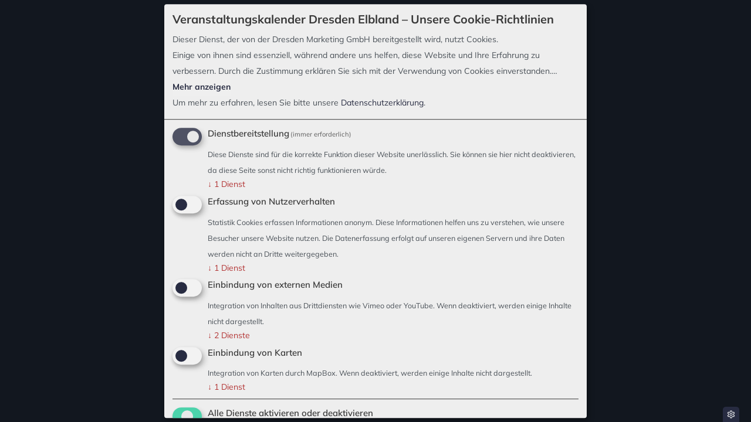

--- FILE ---
content_type: text/html; charset=utf-8
request_url: https://veranstaltungen.dresden.de/events/1707
body_size: 623
content:
<!doctype html><html lang="en"><head><meta charset="UTF-8"><meta name="viewport" content="width=device-width,initial-scale=1"><meta http-equiv="X-UA-Compatible" content="ie=edge"><link rel="icon" type="image/png" sizes="32x32" href="./assets/img/logo/favicon.ico?20251119"><title>Veranstaltungskalender Dresden Elbland</title><meta name="description" content="Ihr Guide für Veranstaltungen in Dresden Elbland. ✓ Konzerte, ✓ Märkte ✓ Führungen ✓ Weinevents und mehr. ▶️ Jetzt entdecken!"><link rel="stylesheet" href="/assets/vendor_assets/css/bootstrap/bootstrap.css?20251119"><link rel="stylesheet" href="/assets/vendor_assets/css/brands.css?20251119"><link rel="stylesheet" href="/assets/vendor_assets/css/fontawesome.min.css?20251119"><link rel="stylesheet" href="/assets/vendor_assets/css/line-awesome.min.css?20251119"><link rel="stylesheet" href="/assets/style.css?20251119"><link rel="stylesheet" href="https://unpkg.com/leaflet@1.6.0/dist/leaflet.css" integrity="sha512-xwE/Az9zrjBIphAcBb3F6JVqxf46+CDLwfLMHloNu6KEQCAWi6HcDUbeOfBIptF7tcCzusKFjFw2yuvEpDL9wQ==" crossorigin=""/><script>window.APP_CONFIG={API_ENTRYPOINT:'https://veranstaltungen-api.dresden.de',API_KEY:'OkhBmZQGTzKD0qc3taND',MEDIA_BASE_PATH:'https://veranstaltungen-api.dresden.de/media/show',SENTRY_DSN:''}</script><script defer="defer" src="/static/js/main.89f23923.js"></script></head><body><noscript>Sie müssen Javascript aktivieren um diese App zu verwenden. / You need to enable JavaScript to run this app.</noscript><div id="root"></div></body></html>

--- FILE ---
content_type: text/css; charset=utf-8
request_url: https://veranstaltungen.dresden.de/assets/style.css?20251119
body_size: 21643
content:
.m-top-0 {
  margin-top: 0px;
}

.m-top-5 {
  margin-top: 5px;
}

.m-top-10 {
  margin-top: 10px;
}

.m-top-15 {
  margin-top: 15px;
}

.m-top-20 {
  margin-top: 20px;
}

.m-top-25 {
  margin-top: 25px;
}

.m-top-30 {
  margin-top: 30px;
}

.m-top-35 {
  margin-top: 35px;
}

.m-top-40 {
  margin-top: 40px;
}

.m-top-45 {
  margin-top: 45px;
}

.m-top-50 {
  margin-top: 50px;
}

.m-top-55 {
  margin-top: 55px;
}

.m-top-60 {
  margin-top: 60px;
}

.m-top-65 {
  margin-top: 65px;
}

.m-top-70 {
  margin-top: 70px;
}

.m-top-75 {
  margin-top: 75px;
}

.m-top-80 {
  margin-top: 80px;
}

.m-top-85 {
  margin-top: 85px;
}

.m-top-90 {
  margin-top: 90px;
}

.m-top-95 {
  margin-top: 95px;
}

.m-top-100 {
  margin-top: 100px;
}

.m-top-105 {
  margin-top: 105px;
}

.m-top-110 {
  margin-top: 110px;
}

.m-top-115 {
  margin-top: 115px;
}

.m-top-120 {
  margin-top: 120px;
}

.m-top-125 {
  margin-top: 125px;
}

.m-top-130 {
  margin-top: 130px;
}

.m-top-135 {
  margin-top: 135px;
}

.m-top-140 {
  margin-top: 140px;
}

.m-top-145 {
  margin-top: 145px;
}

.m-top-150 {
  margin-top: 150px;
}

.m-right-0 {
  margin-right: 0px;
}

.m-right-5 {
  margin-right: 5px;
}

.m-right-10 {
  margin-right: 10px;
}

.m-right-15 {
  margin-right: 15px;
}

.m-right-20 {
  margin-right: 20px;
}

.m-right-25 {
  margin-right: 25px;
}

.m-right-30 {
  margin-right: 30px;
}

.m-right-35 {
  margin-right: 35px;
}

.m-right-40 {
  margin-right: 40px;
}

.m-right-45 {
  margin-right: 45px;
}

.m-right-50 {
  margin-right: 50px;
}

.m-right-55 {
  margin-right: 55px;
}

.m-right-60 {
  margin-right: 60px;
}

.m-right-65 {
  margin-right: 65px;
}

.m-right-70 {
  margin-right: 70px;
}

.m-right-75 {
  margin-right: 75px;
}

.m-right-80 {
  margin-right: 80px;
}

.m-right-85 {
  margin-right: 85px;
}

.m-right-90 {
  margin-right: 90px;
}

.m-right-95 {
  margin-right: 95px;
}

.m-right-100 {
  margin-right: 100px;
}

.m-right-105 {
  margin-right: 105px;
}

.m-right-110 {
  margin-right: 110px;
}

.m-right-115 {
  margin-right: 115px;
}

.m-right-120 {
  margin-right: 120px;
}

.m-right-125 {
  margin-right: 125px;
}

.m-right-130 {
  margin-right: 130px;
}

.m-right-135 {
  margin-right: 135px;
}

.m-right-140 {
  margin-right: 140px;
}

.m-right-145 {
  margin-right: 145px;
}

.m-right-150 {
  margin-right: 150px;
}

.m-bottom-0 {
  margin-bottom: 0px;
}

.m-bottom-5 {
  margin-bottom: 5px;
}

.m-bottom-10 {
  margin-bottom: 10px;
}

.m-bottom-15 {
  margin-bottom: 15px;
}

.m-bottom-20 {
  margin-bottom: 20px;
}

.m-bottom-25 {
  margin-bottom: 25px;
}

.m-bottom-30 {
  margin-bottom: 30px;
}

.m-bottom-35 {
  margin-bottom: 35px;
}

.m-bottom-40 {
  margin-bottom: 40px;
}

.m-bottom-45 {
  margin-bottom: 45px;
}

.m-bottom-50 {
  margin-bottom: 50px;
}

.m-bottom-55 {
  margin-bottom: 55px;
}

.m-bottom-60 {
  margin-bottom: 60px;
}

.m-bottom-65 {
  margin-bottom: 65px;
}

.m-bottom-70 {
  margin-bottom: 70px;
}

.m-bottom-75 {
  margin-bottom: 75px;
}

.m-bottom-80 {
  margin-bottom: 80px;
}

.m-bottom-85 {
  margin-bottom: 85px;
}

.m-bottom-90 {
  margin-bottom: 90px;
}

.m-bottom-95 {
  margin-bottom: 95px;
}

.m-bottom-100 {
  margin-bottom: 100px;
}

.m-bottom-105 {
  margin-bottom: 105px;
}

.m-bottom-110 {
  margin-bottom: 110px;
}

.m-bottom-115 {
  margin-bottom: 115px;
}

.m-bottom-120 {
  margin-bottom: 120px;
}

.m-bottom-125 {
  margin-bottom: 125px;
}

.m-bottom-130 {
  margin-bottom: 130px;
}

.m-bottom-135 {
  margin-bottom: 135px;
}

.m-bottom-140 {
  margin-bottom: 140px;
}

.m-bottom-145 {
  margin-bottom: 145px;
}

.m-bottom-150 {
  margin-bottom: 150px;
}

.m-left-0 {
  margin-left: 0px;
}

.m-left-5 {
  margin-left: 5px;
}

.m-left-10 {
  margin-left: 10px;
}

.m-left-15 {
  margin-left: 15px;
}

.m-left-20 {
  margin-left: 20px;
}

.m-left-25 {
  margin-left: 25px;
}

.m-left-30 {
  margin-left: 30px;
}

.m-left-35 {
  margin-left: 35px;
}

.m-left-40 {
  margin-left: 40px;
}

.m-left-45 {
  margin-left: 45px;
}

.m-left-50 {
  margin-left: 50px;
}

.m-left-55 {
  margin-left: 55px;
}

.m-left-60 {
  margin-left: 60px;
}

.m-left-65 {
  margin-left: 65px;
}

.m-left-70 {
  margin-left: 70px;
}

.m-left-75 {
  margin-left: 75px;
}

.m-left-80 {
  margin-left: 80px;
}

.m-left-85 {
  margin-left: 85px;
}

.m-left-90 {
  margin-left: 90px;
}

.m-left-95 {
  margin-left: 95px;
}

.m-left-100 {
  margin-left: 100px;
}

.m-left-105 {
  margin-left: 105px;
}

.m-left-110 {
  margin-left: 110px;
}

.m-left-115 {
  margin-left: 115px;
}

.m-left-120 {
  margin-left: 120px;
}

.m-left-125 {
  margin-left: 125px;
}

.m-left-130 {
  margin-left: 130px;
}

.m-left-135 {
  margin-left: 135px;
}

.m-left-140 {
  margin-left: 140px;
}

.m-left-145 {
  margin-left: 145px;
}

.m-left-150 {
  margin-left: 150px;
}

.p-left-0 {
  padding-left: 0px;
}

.p-left-5 {
  padding-left: 5px;
}

.p-left-10 {
  padding-left: 10px;
}

.p-left-15 {
  padding-left: 15px;
}

.p-left-20 {
  padding-left: 20px;
}

.p-left-25 {
  padding-left: 25px;
}

.p-left-30 {
  padding-left: 30px;
}

.p-left-35 {
  padding-left: 35px;
}

.p-left-40 {
  padding-left: 40px;
}

.p-left-45 {
  padding-left: 45px;
}

.p-left-50 {
  padding-left: 50px;
}

.p-left-55 {
  padding-left: 55px;
}

.p-left-60 {
  padding-left: 60px;
}

.p-left-65 {
  padding-left: 65px;
}

.p-left-70 {
  padding-left: 70px;
}

.p-left-75 {
  padding-left: 75px;
}

.p-left-80 {
  padding-left: 80px;
}

.p-left-85 {
  padding-left: 85px;
}

.p-left-90 {
  padding-left: 90px;
}

.p-left-95 {
  padding-left: 95px;
}

.p-left-100 {
  padding-left: 100px;
}

.p-left-105 {
  padding-left: 105px;
}

.p-left-110 {
  padding-left: 110px;
}

.p-left-115 {
  padding-left: 115px;
}

.p-left-120 {
  padding-left: 120px;
}

.p-left-125 {
  padding-left: 125px;
}

.p-left-130 {
  padding-left: 130px;
}

.p-left-135 {
  padding-left: 135px;
}

.p-left-140 {
  padding-left: 140px;
}

.p-left-145 {
  padding-left: 145px;
}

.p-left-150 {
  padding-left: 150px;
}

.p-right-0 {
  padding-right: 0px;
}

.p-right-5 {
  padding-right: 5px;
}

.p-right-10 {
  padding-right: 10px;
}

.p-right-15 {
  padding-right: 15px;
}

.p-right-20 {
  padding-right: 20px;
}

.p-right-25 {
  padding-right: 25px;
}

.p-right-30 {
  padding-right: 30px;
}

.p-right-35 {
  padding-right: 35px;
}

.p-right-40 {
  padding-right: 40px;
}

.p-right-45 {
  padding-right: 45px;
}

.p-right-50 {
  padding-right: 50px;
}

.p-right-55 {
  padding-right: 55px;
}

.p-right-60 {
  padding-right: 60px;
}

.p-right-65 {
  padding-right: 65px;
}

.p-right-70 {
  padding-right: 70px;
}

.p-right-75 {
  padding-right: 75px;
}

.p-right-80 {
  padding-right: 80px;
}

.p-right-85 {
  padding-right: 85px;
}

.p-right-90 {
  padding-right: 90px;
}

.p-right-95 {
  padding-right: 95px;
}

.p-right-100 {
  padding-right: 100px;
}

.p-right-105 {
  padding-right: 105px;
}

.p-right-110 {
  padding-right: 110px;
}

.p-right-115 {
  padding-right: 115px;
}

.p-right-120 {
  padding-right: 120px;
}

.p-right-125 {
  padding-right: 125px;
}

.p-right-130 {
  padding-right: 130px;
}

.p-right-135 {
  padding-right: 135px;
}

.p-right-140 {
  padding-right: 140px;
}

.p-right-145 {
  padding-right: 145px;
}

.p-right-150 {
  padding-right: 150px;
}

.p-top-0 {
  padding-top: 0px;
}

.p-top-5 {
  padding-top: 5px;
}

.p-top-10 {
  padding-top: 10px;
}

.p-top-15 {
  padding-top: 15px;
}

.p-top-20 {
  padding-top: 20px;
}

.p-top-25 {
  padding-top: 25px;
}

.p-top-30 {
  padding-top: 30px;
}

.p-top-35 {
  padding-top: 35px;
}

.p-top-40 {
  padding-top: 40px;
}

.p-top-45 {
  padding-top: 45px;
}

.p-top-50 {
  padding-top: 50px;
}

.p-top-55 {
  padding-top: 55px;
}

.p-top-60 {
  padding-top: 60px;
}

.p-top-65 {
  padding-top: 65px;
}

.p-top-70 {
  padding-top: 70px;
}

.p-top-75 {
  padding-top: 75px;
}

.p-top-80 {
  padding-top: 80px;
}

.p-top-85 {
  padding-top: 85px;
}

.p-top-90 {
  padding-top: 90px;
}

.p-top-95 {
  padding-top: 95px;
}

.p-top-100 {
  padding-top: 100px;
}

.p-top-105 {
  padding-top: 105px;
}

.p-top-110 {
  padding-top: 110px;
}

.p-top-115 {
  padding-top: 115px;
}

.p-top-120 {
  padding-top: 120px;
}

.p-top-125 {
  padding-top: 125px;
}

.p-top-130 {
  padding-top: 130px;
}

.p-top-135 {
  padding-top: 135px;
}

.p-top-140 {
  padding-top: 140px;
}

.p-top-145 {
  padding-top: 145px;
}

.p-top-150 {
  padding-top: 150px;
}

.p-bottom-0 {
  padding-bottom: 0px;
}

.p-bottom-5 {
  padding-bottom: 5px;
}

.p-bottom-10 {
  padding-bottom: 10px;
}

.p-bottom-15 {
  padding-bottom: 15px;
}

.p-bottom-20 {
  padding-bottom: 20px;
}

.p-bottom-25 {
  padding-bottom: 25px;
}

.p-bottom-30 {
  padding-bottom: 30px;
}

.p-bottom-35 {
  padding-bottom: 35px;
}

.p-bottom-40 {
  padding-bottom: 40px;
}

.p-bottom-45 {
  padding-bottom: 45px;
}

.p-bottom-50 {
  padding-bottom: 50px;
}

.p-bottom-55 {
  padding-bottom: 55px;
}

.p-bottom-60 {
  padding-bottom: 60px;
}

.p-bottom-65 {
  padding-bottom: 65px;
}

.p-bottom-70 {
  padding-bottom: 70px;
}

.p-bottom-75 {
  padding-bottom: 75px;
}

.p-bottom-80 {
  padding-bottom: 80px;
}

.p-bottom-85 {
  padding-bottom: 85px;
}

.p-bottom-90 {
  padding-bottom: 90px;
}

.p-bottom-95 {
  padding-bottom: 95px;
}

.p-bottom-100 {
  padding-bottom: 100px;
}

.p-bottom-105 {
  padding-bottom: 105px;
}

.p-bottom-110 {
  padding-bottom: 110px;
}

.p-bottom-115 {
  padding-bottom: 115px;
}

.p-bottom-120 {
  padding-bottom: 120px;
}

.p-bottom-125 {
  padding-bottom: 125px;
}

.p-bottom-130 {
  padding-bottom: 130px;
}

.p-bottom-135 {
  padding-bottom: 135px;
}

.p-bottom-140 {
  padding-bottom: 140px;
}

.p-bottom-145 {
  padding-bottom: 145px;
}

.p-bottom-150 {
  padding-bottom: 150px;
}

.h-5 {
  height: 5px;
}

.h-10 {
  height: 10px;
}

.h-15 {
  height: 15px;
}

.h-20 {
  height: 20px;
}

.h-25 {
  height: 25px;
}

.h-30 {
  height: 30px;
}

.h-35 {
  height: 35px;
}

.h-40 {
  height: 40px;
}

.h-45 {
  height: 45px;
}

.h-50 {
  height: 50px;
}

.h-55 {
  height: 55px;
}

.h-60 {
  height: 60px;
}

.h-65 {
  height: 65px;
}

.h-70 {
  height: 70px;
}

.h-75 {
  height: 75px;
}

.h-80 {
  height: 80px;
}

.h-85 {
  height: 85px;
}

.h-90 {
  height: 90px;
}

.h-95 {
  height: 95px;
}

.h-100 {
  height: 100px;
}

.h-105 {
  height: 105px;
}

.h-110 {
  height: 110px;
}

.h-115 {
  height: 115px;
}

.h-120 {
  height: 120px;
}

.h-125 {
  height: 125px;
}

.h-130 {
  height: 130px;
}

.h-135 {
  height: 135px;
}

.h-140 {
  height: 140px;
}

.h-145 {
  height: 145px;
}

.h-150 {
  height: 150px;
}

.icon-10x10 {
  width: 10px;
  height: 10px;
}

.icon-20x20 {
  width: 20px;
  height: 20px;
}

.icon-30x30 {
  width: 30px;
  height: 30px;
}

.icon-40x40 {
  width: 40px;
  height: 40px;
}

.icon-50x50 {
  width: 50px;
  height: 50px;
}

.icon-60x60 {
  width: 60px;
  height: 60px;
}

.icon-70x70 {
  width: 70px;
  height: 70px;
}

.icon-80x80 {
  width: 80px;
  height: 80px;
}

.icon-90x90 {
  width: 90px;
  height: 90px;
}

.icon-100x100 {
  width: 100px;
  height: 100px;
}

.color-primary, .language-menu li a:hover, .post-pagination .prev-post .title:hover, .post-pagination .next-post .title:hover, .post-author .author-info h5 span, .atbd_saved_items_wrapper .atbdb_content_module_contents .table tr td .remove-favorite, .atbd_saved_items_wrapper .atbdb_content_module_contents .table tr td > span, .atbd_saved_items_wrapper .atbdb_content_module_contents .table tr td a:hover, .dashboard-nav .dashboard-nav-area .nav .nav-link.active, .atbd_location_grid_wrap .atbd_location_grid:hover, .contents-wrapper .contents .list-features li .list-count span, .contents-wrapper .contents h1 span, .price-range.rs-primary .amount, .price-range.rs-primary .amount-four, .modalToggle:hover i, .modalToggle:hover, .videoModal-wrapper .videoModal-container .closeModal:hover, .social-list li a:hover, .mainmenu__menu .navbar-nav > li:hover > a, .author__access_area ul li .access-link:hover, .menu-area.menu--light .mainmenu__menu .navbar-nav > li.has_dropdown .dropdown-menu .dropdown-menu--inner > ul li a:hover, .menu-area .mainmenu__menu .navbar-nav > li.has_dropdown .dropdown-menu .dropdown-menu--inner > ul li a:hover, .menu-area .mainmenu__menu .navbar-nav > li.has_dropdown .dropdown-menu li:hover a, .menu-area .mainmenu__menu .navbar-nav > li:hover > a, .listing-info .atbd_listing_action_area .atbd_share .atbd_director_social_wrap a:hover, .listing-info .atbd_listing_action_area .atbd_action .action_button > a:hover, .category-widget ul li a:hover, .atbd_categorized_listings .listings > li .directory_tag span .atbd_cat_popup .atbd_cat_popup_wrapper span a:hover, .atbd_categorized_listings .listings > li .listing_value span, .widget.widget_pages .page-item a:hover, .testimonial-carousel .owl-nav button:hover, .post--card2 .card-body .post-meta li a:hover, .post--card .card-body .post-meta li a:hover, .post--card .card-body h6 a:hover, .atbd_listing_bottom_content .atbd_content_right .atbd_save:hover, .atbd_listing_info .atbd_listing_title a:hover {
  color: #fedb00;
}

.bg-primary, .comments-area .comment-lists ul .depth-1 .media .media-body .media_top .reply:hover, .post-bottom .social-share ul li a:hover, .post-bottom .tags ul li a:hover, .atbd_saved_items_wrapper .atbdb_content_module_contents .table tr td .remove-favorite:hover, .dashboard-nav .dashboard-nav-area .nav .nav-link.active:before, .all-listing-wrapper .atbd_listing_action_btn .view-mode .action-btn.active, .price-range.rs-primary .ui-slider-horizontal .ui-slider-range, .social.social--small ul li a:hover, .atbd_review_module .review_pagination .pagination .page-item.active .page-link, .atbd_review_module .review_pagination .pagination .page-item .page-link:hover, .atbd_listing_gallery .gallery-images .slick-arrow:hover, .tags-widget ul li a:hover, .sort-rating .custom-control-label span {
  background: #fedb00;
}

.iborder-primary {
  color: #fedb00;
}

.outline-primary {
  border: 1px solid #fedb00;
  color: #fedb00;
}

.active-color-primary label input:checked + span {
  background: #fedb00;
  border-color: #fedb00;
}

.circle-primary {
  color: #fedb00;
  background: rgba(254, 219, 0, 0.1);
}

.border-primary, .all-listing-wrapper .atbd_listing_action_btn .view-mode .action-btn.active, .atbd_review_module .review_pagination .pagination .page-item.active .page-link, .atbd_review_module .review_pagination .pagination .page-item .page-link:hover, .listing-info .atbd_listing_action_area .atbd_action:hover {
  border: 1px solid #fedb00;
}

.color-secondary, .default-ad-search .filter-checklist .show-link:hover, .atbd_review_form #atbdp_review_form .atbd_upload_btn_wrap .atbd_upload_btn span, .atbd_review_form .atbd_give_review_area .atbd_notice a, .atbd_review_module #client_review_list .atbd_single_review .review_content .reply, .atbd_contact_information_module .atbd_contact_info ul .atbd_info_title span, .atbd_categorized_listings .listings > li .directory_tag span a:hover, .atbd_categorized_listings .listings > li .cate_title h4 a:hover, .atbdp-widget-categories .atbdp_parent_category li a:hover, .atbdp-widget-categories .atbdp_parent_category li > .cat-trigger:hover, .atbd_author_info_widget .atbd_widget_contact_info ul li span:first-child, .atbdb_content_module_contents .atbd_widget_contact_info ul li span:first-child, .atbd_widget .atbd_widget_title a, .post--card2 .card-body h3 a:hover, .post--card .card-body .post-meta li a, .atbd_listing_bottom_content .atbd_content_left .atbd_listing_category a span {
  color: #947200;
}

.bg-secondary, .offcanvas-menu .offcanvas-menu__contents ul li a:hover, .offcanvas-menu .offcanvas-menu__user, .author__access_area ul li .author-info ul li a:hover, .menu-area .author__notification_area ul li .notification_count.purch, .listing-info .listing-info--meta .atbd_listing_category span, .atbdp-widget-tags ul li a:hover, .atbdp-widget-categories .atbdp_parent_category li a:hover span {
  background: #947200;
}

.iborder-secondary {
  color: #947200;
}

.outline-secondary {
  border: 1px solid #947200;
  color: #947200;
}

.active-color-secondary label input:checked + span {
  background: #947200;
  border-color: #947200;
}

.circle-secondary {
  color: #947200;
  background: rgba(148, 114, 0, 0.1);
}

.border-secondary, .atbdp-widget-tags ul li a:hover {
  border: 1px solid #947200;
}

.color-success, .pricing .pricing__features ul li .atbd_color-success, .pricing .pricing__features ul li > span:first-child.available, .directory_open_hours ul li.atbd_today span, .atbd_author_info_widget .atbd_name_time .review_time, .atbdb_content_module_contents .atbd_name_time .review_time, .atbd_listing_meta .atbd_badge_open {
  color: #2A874B;
}

.bg-success, .atbd_auhor_profile_area .atbd_author_meta .atbd_listing_meta .atbd_listing_rating, .pricing .pricing__title h4 .atbd_plan-active, .listing-info .listing-info--badges .atbd_badge.atbd_badge_highlight, .listing-info .listing-info--badges .atbd_badge.atbd_badge_online, .listing-info .listing-info--meta .atbd_listing_rating, .atbd_author_info_widget .atbd_name_time h4 .verified, .atbdb_content_module_contents .atbd_name_time h4 .verified, .badge-verified:before, .atbd_listing_meta .atbd_listing_rating, .atbd_listing_thumbnail_area .atbd_upper_badge .atbd_badge.atbd_badge_highlight, .atbd_listing_thumbnail_area .atbd_upper_badge .atbd_badge.atbd_badge_online {
  background: #2A874B;
}

.iborder-success {
  color: #2A874B;
}

.outline-success {
  border: 1px solid #2A874B;
  color: #2A874B;
}

.active-color-success label input:checked + span {
  background: #2A874B;
  border-color: #2A874B;
}

.circle-success {
  color: #2A874B;
  background: rgba(42, 135, 75, 0.1);
}

.border-success, .listing-info .listing-info--meta .atbd_listing_rating {
  border: 1px solid #2A874B;
}

.color-info, .post-pagination .prev-post p a, .post-pagination .next-post p a, .sidebar-post .post-single P span a {
  color: #3a7dfd;
}

.bg-info, .atbd_review_form .atbd_give_review_area .atbd_notice span {
  background: #3a7dfd;
}

.iborder-info {
  color: #3a7dfd;
}

.outline-info {
  border: 1px solid #3a7dfd;
  color: #3a7dfd;
}

.active-color-info label input:checked + span {
  background: #3a7dfd;
  border-color: #3a7dfd;
}

.circle-info {
  color: #3a7dfd;
  background: rgba(58, 125, 253, 0.1);
}

.border-info {
  border: 1px solid #3a7dfd;
}

.color-warning, .atbd_review_module #client_review_list .atbd_single_review .atbd_review_top .atbd_rated_stars ul li, .atbd_categorized_listings .listings > li .atbd_rated_stars ul li span.rate_active:before {
  color: #fa8b0c;
}

.bg-warning {
  background: #fa8b0c;
}

.iborder-warning {
  color: #fa8b0c;
}

.outline-warning {
  border: 1px solid #fa8b0c;
  color: #fa8b0c;
}

.active-color-warning label input:checked + span {
  background: #fa8b0c;
  border-color: #fa8b0c;
}

.circle-warning {
  color: #fa8b0c;
  background: rgba(250, 139, 12, 0.1);
}

.border-warning {
  border: 1px solid #fa8b0c;
}

.color-danger, .pricing .pricing__features ul li > span:first-child.unavailable, .directory_open_hours ul li.atbd_closed span, .atbd_listing_meta .atbd_badge_close {
  color: #fd4868;
}

.bg-danger, .play-btn, .post--card2 figure figcaption a {
  background: #fd4868;
}

.iborder-danger {
  color: #fd4868;
}

.outline-danger {
  border: 1px solid #fd4868;
  color: #fd4868;
}

.active-color-danger label input:checked + span {
  background: #fd4868;
  border-color: #fd4868;
}

.circle-danger {
  color: #fd4868;
  background: rgba(253, 72, 104, 0.1);
}

.border-danger {
  border: 1px solid #fd4868;
}

.color-light, .comments-area .comment-lists ul .depth-1 .media .media-body .media_top .reply:hover, .post-bottom .tags ul li a:hover, .tags-widget ul li a:hover, .post--card2 figure figcaption a {
  color: #f5f7fc;
}

.bg-light, .widget-wrapper .widget-shadow {
  background: #f5f7fc;
}

.iborder-light {
  color: #f5f7fc;
}

.outline-light {
  border: 1px solid #f5f7fc;
  color: #f5f7fc;
}

.active-color-light label input:checked + span {
  background: #f5f7fc;
  border-color: #f5f7fc;
}

.circle-light {
  color: #f5f7fc;
  background: rgba(245, 247, 252, 0.1);
}

.border-light {
  border: 1px solid #f5f7fc;
}

.color-dark, .comment-form .comment-title h3, .related-post .single-post h6 a, .post-pagination .prev-post .title, .post-pagination .next-post .title, .post-author .author-info h5, .post-details .post-content .post-header ul li a, .post-details .post-content .post-header h3, a, .sidebar-post .post-single .post-title, .category-widget ul li a, .atbd_author_info_widget .atbd_name_time h4, .atbdb_content_module_contents .atbd_name_time h4, .widget .widget-title, .category--img .category--img4:hover .cat-box .badge, .post--card2 .card-body .post-meta li a, .post--card .card-body h6 a, .atbd_listing_data_list ul p span, .atbd_listing_info .atbd_listing_title a, .atbd_listing_thumbnail_area .atbd_upper_badge .atbd_badge.atbd_badge_category {
  color: #272b41;
}

.bg-dark, .atbd_author_info_widget .atbd_social_wrap p a:hover, .atbdb_content_module_contents .atbd_social_wrap p a:hover {
  background: #272b41;
}

.iborder-dark {
  color: #272b41;
}

.outline-dark {
  border: 1px solid #272b41;
  color: #272b41;
}

.active-color-dark label input:checked + span {
  background: #272b41;
  border-color: #272b41;
}

.circle-dark {
  color: #272b41;
  background: rgba(39, 43, 65, 0.1);
}

.border-dark {
  border: 1px solid #272b41;
}

.color-footer-dark {
  color: #353b58;
}

.bg-footer-dark {
  background: #353b58;
}

.color-facebook {
  color: #3b5998;
}

.color-twitter {
  color: #55acee;
}

.color-pinterest {
  color: #bd081c;
}

.color-gplus {
  color: #dc4e41;
}

.color-linkedin {
  color: #0077b5;
}

.color-tumblr {
  color: #35465c;
}

.color-vk {
  color: #4A76A8;
}

.btn-shadow-primary {
  box-shadow: 0 10px 20px rgba(254, 219, 0, 0.2);
}

.btn-shadow-secondary {
  box-shadow: 0 10px 20px rgba(148, 114, 0, 0.2);
}

.btn-shadow-success {
  box-shadow: 0 10px 20px rgba(42, 135, 75, 0.2);
}

.btn-shadow-info {
  box-shadow: 0 10px 20px rgba(58, 125, 253, 0.2);
}

.btn-shadow-warning {
  box-shadow: 0 10px 20px rgba(250, 139, 12, 0.2);
}

.btn-shadow-danger {
  box-shadow: 0 10px 20px rgba(253, 72, 104, 0.2);
}

.btn-shadow-light {
  box-shadow: 0 10px 20px rgba(245, 247, 252, 0.2);
}

.btn-shadow-dark {
  box-shadow: 0 10px 20px rgba(39, 43, 65, 0.2);
}

.outline-lg-primary {
  border: 2px solid #fedb00;
  background: none;
  color: #fedb00;
}

.outline-lg-secondary {
  border: 2px solid #947200;
  background: none;
  color: #947200;
}

.outline-lg-success {
  border: 2px solid #2A874B;
  background: none;
  color: #2A874B;
}

.outline-lg-info {
  border: 2px solid #3a7dfd;
  background: none;
  color: #3a7dfd;
}

.outline-lg-warning {
  border: 2px solid #fa8b0c;
  background: none;
  color: #fa8b0c;
}

.outline-lg-danger {
  border: 2px solid #fd4868;
  background: none;
  color: #fd4868;
}

.outline-lg-light {
  border: 2px solid #f5f7fc;
  background: none;
  color: #f5f7fc;
}

.outline-lg-dark {
  border: 2px solid #272b41;
  background: none;
  color: #272b41;
}

.checkbox-primary .custom-control-label::before {
  background: #fedb00;
}
.checkbox-primary .custom-control-input:checked ~ .custom-control-label::before {
  background: #fedb00;
}
.checkbox-primary .custom-control-input:checked ~ .custom-control-label::after {
  color: #f5f7fc;
}

.checkbox-secondary .custom-control-label::before {
  background: #947200;
}
.checkbox-secondary .custom-control-input:checked ~ .custom-control-label::before {
  background: #947200;
}
.checkbox-secondary .custom-control-input:checked ~ .custom-control-label::after {
  color: #f5f7fc;
}

.checkbox-success .custom-control-label::before {
  background: #2A874B;
}
.checkbox-success .custom-control-input:checked ~ .custom-control-label::before {
  background: #2A874B;
}
.checkbox-success .custom-control-input:checked ~ .custom-control-label::after {
  color: #f5f7fc;
}

.checkbox-info .custom-control-label::before {
  background: #3a7dfd;
}
.checkbox-info .custom-control-input:checked ~ .custom-control-label::before {
  background: #3a7dfd;
}
.checkbox-info .custom-control-input:checked ~ .custom-control-label::after {
  color: #f5f7fc;
}

.checkbox-warning .custom-control-label::before {
  background: #fa8b0c;
}
.checkbox-warning .custom-control-input:checked ~ .custom-control-label::before {
  background: #fa8b0c;
}
.checkbox-warning .custom-control-input:checked ~ .custom-control-label::after {
  color: #f5f7fc;
}

.checkbox-danger .custom-control-label::before {
  background: #fd4868;
}
.checkbox-danger .custom-control-input:checked ~ .custom-control-label::before {
  background: #fd4868;
}
.checkbox-danger .custom-control-input:checked ~ .custom-control-label::after {
  color: #f5f7fc;
}

.checkbox-light .custom-control-label::before {
  background: #f5f7fc;
}
.checkbox-light .custom-control-input:checked ~ .custom-control-label::before {
  background: #f5f7fc;
}
.checkbox-light .custom-control-input:checked ~ .custom-control-label::after {
  color: #f5f7fc;
}

.checkbox-dark .custom-control-label::before {
  background: #272b41;
}
.checkbox-dark .custom-control-input:checked ~ .custom-control-label::before {
  background: #272b41;
}
.checkbox-dark .custom-control-input:checked ~ .custom-control-label::after {
  color: #f5f7fc;
}

.checkbox-outline-primary .custom-control-label:before {
  border: 1px solid #e3e6ef;
}
.checkbox-outline-primary .custom-control-input:checked ~ .custom-control-label::before {
  background: #fedb00;
}
.checkbox-outline-primary .custom-control-input:checked ~ .custom-control-label::after {
  color: #fff;
}

.checkbox-outline-secondary .custom-control-label:before {
  border: 1px solid #e3e6ef;
}
.checkbox-outline-secondary .custom-control-input:checked ~ .custom-control-label::before {
  background: #947200;
}
.checkbox-outline-secondary .custom-control-input:checked ~ .custom-control-label::after {
  color: #fff;
}

.checkbox-outline-success .custom-control-label:before {
  border: 1px solid #e3e6ef;
}
.checkbox-outline-success .custom-control-input:checked ~ .custom-control-label::before {
  background: #2A874B;
}
.checkbox-outline-success .custom-control-input:checked ~ .custom-control-label::after {
  color: #fff;
}

.checkbox-outline-info .custom-control-label:before {
  border: 1px solid #e3e6ef;
}
.checkbox-outline-info .custom-control-input:checked ~ .custom-control-label::before {
  background: #3a7dfd;
}
.checkbox-outline-info .custom-control-input:checked ~ .custom-control-label::after {
  color: #fff;
}

.checkbox-outline-warning .custom-control-label:before {
  border: 1px solid #e3e6ef;
}
.checkbox-outline-warning .custom-control-input:checked ~ .custom-control-label::before {
  background: #fa8b0c;
}
.checkbox-outline-warning .custom-control-input:checked ~ .custom-control-label::after {
  color: #fff;
}

.checkbox-outline-danger .custom-control-label:before {
  border: 1px solid #e3e6ef;
}
.checkbox-outline-danger .custom-control-input:checked ~ .custom-control-label::before {
  background: #fd4868;
}
.checkbox-outline-danger .custom-control-input:checked ~ .custom-control-label::after {
  color: #fff;
}

.checkbox-outline-light .custom-control-label:before {
  border: 1px solid #e3e6ef;
}
.checkbox-outline-light .custom-control-input:checked ~ .custom-control-label::before {
  background: #f5f7fc;
}
.checkbox-outline-light .custom-control-input:checked ~ .custom-control-label::after {
  color: #fff;
}

.checkbox-outline-dark .custom-control-label:before {
  border: 1px solid #e3e6ef;
}
.checkbox-outline-dark .custom-control-input:checked ~ .custom-control-label::before {
  background: #272b41;
}
.checkbox-outline-dark .custom-control-input:checked ~ .custom-control-label::after {
  color: #fff;
}

.form-group.filter-location {
  border-radius: 4px;
}
.form-group.filter-location .input-container {
  display: flex;
}
.form-group.filter-location .form-control {
  border-top-right-radius: 0;
  border-bottom-right-radius: 0;
}
.form-group.filter-location > .btn-group > .btn {
  line-height: 2rem;
  padding: 0;
  background-color: #272b41;
}
.form-group.filter-location > .btn-group > .btn:first-child, .form-group.filter-location > .btn-group > .btn:last-child {
  border-radius: 0;
}
.form-group.filter-location > .btn-group > .btn.active {
  background-color: #fedb00;
  color: #000;
}
.form-group.filter-location .use-current-location {
  border-radius: 0 0.2rem 0.2rem 0;
  border: 1px solid #e3e6ef;
  border-left-color: transparent;
  outline: none;
  font-size: 1.2rem;
  transition: all 0.3s ease;
  z-index: 10;
  padding: 0 0.5rem;
  display: flex;
  justify-content: center;
  align-items: center;
  width: 50px;
}
.form-group.filter-location .use-current-location:focus {
  box-shadow: none;
  border-color: rgba(39, 43, 65, 0.35);
}
.form-group.filter-location .use-current-location.la::before {
  font-size: 1.4666666667rem;
}
.form-group.filter-location .use-current-location.active:before {
  font-weight: 700;
  color: #272b41;
}
.form-group.filter-location .use-current-location + .form-control {
  padding-right: 2.2rem;
}

.content-center, .atbd_location_grid_wrap .atbd_location_grid, .play-btn, .atbd_contact_information_module .atbd_director_social_wrap a, .atbdb_content_module_contents .video-wrapper figure figcaption {
  display: flex;
  align-items: center;
  justify-content: center;
}

html {
  font-size: 15px;
  overflow-wrap: break-word;
  word-wrap: break-word;
  -webkit-hyphens: auto;
  hyphens: auto;
}

a {
  transition: all 0.3s ease;
}
a:hover {
  color: #000;
}

p {
  line-height: 1.8rem;
}

.section-padding-strict {
  padding: 2.6666666667rem 0;
}

.section-padding {
  padding: 6.0666666667rem 0 6.6666666667rem;
}

.section-padding-two {
  padding: 6.0666666667rem 0 4.6666666667rem;
}

.section-padding-1_7 {
  padding: 6.6666666667rem 0 4.6666666667rem;
}

.section-padding--bottom {
  padding-bottom: 6.6666666667rem;
}

.section-padding--top {
  padding-top: 6.6666666667rem;
}

/* Gradient BG */
.bg-gradient-ps {
  background: #947200;
  background: linear-gradient(to right, #947200, #fedb00);
  filter: progid:DXImageTransform.Microsoft.gradient(GradientType=0, startColorstr=#947200, endColorstr=#fedb00);
}

.bg-gradient-pw, .pricing.atbd_pricing_special .atbd_popular_badge {
  background: #fedb00;
  background: linear-gradient(to right, #fedb00, #fa8b0c);
  filter: progid:DXImageTransform.Microsoft.gradient(GradientType=0, startColorstr=#fedb00, endColorstr=#fa8b0c);
}

/* Background Image */
.bgimage {
  position: relative;
}
.bgimage:before {
  z-index: 1;
}
.bgimage.listing-details-wrapper:not(.no-image) .listing-info.content_above {
  position: absolute;
  width: 100%;
}

.content_above {
  position: relative;
  z-index: 2;
}

/* Background image holder */
.bg_image_holder {
  position: absolute;
  height: 100%;
  width: 100%;
  top: 0;
  left: 0;
  background-size: cover !important;
  background-position: center !important;
  background-repeat: no-repeat;
  z-index: 0;
  transition: opacity 0.3s linear;
  -webkit-transition: opacity 0.3s linear;
  opacity: 0;
}
.bg_image_holder img {
  display: none;
}

/* overlays */
.overlay {
  position: relative;
}
.overlay:before {
  position: absolute;
  content: "";
  width: 100%;
  height: 100%;
  left: 0;
  top: 0;
}
.overlay.overlay--dark:before {
  background: rgba(47, 38, 57, 0.8);
}

.mb-0 {
  margin-bottom: 0;
}

.mb-4 {
  margin-bottom: 1rem;
}

.mt-1 {
  margin-top: 0.25rem;
}

.rescheduled-color {
  color: #d98f07 !important;
}

.block {
  display: block !important;
}

.text-left {
  text-align: left !important;
}

.lh-24 {
  line-height: 1.6rem !important;
}

.sr-only {
  position: absolute;
  width: 1px;
  height: 1px;
  margin: -1px;
  padding: 0;
  overflow: hidden;
  clip: rect(0, 0, 0, 0);
  white-space: nowrap;
  border: 0;
}

a.text-decoration-underline {
  text-decoration: underline;
  text-decoration-thickness: 1px;
}

/* product card */
.atbd_single_listing_wrapper {
  background: #fff;
  margin-bottom: 2rem;
}

.atbd_single_listing_wrapper {
  border: 1px solid #e3e6ef;
}
.atbd_single_listing_wrapper:hover {
  border-color: #fedb00;
  cursor: pointer;
}

.atbd_listing_thumbnail_area {
  margin: 0;
  position: relative;
}
.atbd_listing_thumbnail_area .atbd_listing_image {
  height: auto;
  overflow: hidden;
}
@media (min-width: 576px) {
  .atbd_listing_thumbnail_area .atbd_listing_image {
    height: 184px;
  }
}
@media (min-width: 992px) {
  .atbd_listing_thumbnail_area .atbd_listing_image {
    height: 161px;
  }
}
@media (min-width: 1200px) {
  .atbd_listing_thumbnail_area .atbd_listing_image {
    height: 195px;
  }
}
.atbd_listing_thumbnail_area .atbd_listing_image img {
  width: 100%;
}
.atbd_listing_thumbnail_area .atbd_thumbnail_overlay_content {
  position: absolute;
  left: 0.6666666667rem;
  right: 0.6666666667rem;
  top: 0.6666666667rem;
}
.atbd_listing_thumbnail_area .atbd_upper_badge {
  list-style: none;
  margin: 0;
  padding: 0;
}
.atbd_listing_thumbnail_area .atbd_upper_badge li {
  display: inline-block;
  margin-right: 0.3333333333rem;
  margin-bottom: 0.2rem;
}
.atbd_listing_thumbnail_area .atbd_upper_badge li:last-child {
  margin-right: 0;
}
.atbd_listing_thumbnail_area .atbd_upper_badge .atbd_badge {
  line-height: 1.6rem;
  padding: 0 0.4rem;
  color: #fff;
  display: block;
  font-size: 0.8rem;
  border-radius: 2px;
  font-weight: 600;
}
.atbd_listing_thumbnail_area .atbd_upper_badge .atbd_badge.atbd_badge_category {
  background: #f5f7fc;
}
.atbd_listing_thumbnail_area .atbd_upper_badge .atbd_badge.atbd_badge_cancelled {
  background: #d90726;
}
.other-day-event .atbd_listing_thumbnail_area .atbd_upper_badge .atbd_badge.atbd_badge_cancelled {
  font-size: 0.7rem;
  padding: 0 0.35rem;
  margin-right: 0.3rem;
}
.atbd_listing_thumbnail_area .atbd_upper_badge .atbd_badge.atbd_badge_rescheduled {
  background: #d98f07;
}
.other-day-event .atbd_listing_thumbnail_area .atbd_upper_badge .atbd_badge.atbd_badge_rescheduled {
  font-size: 0.7rem;
  padding: 0 0.35rem;
  margin-right: 0.3rem;
}

.atbd_author.atbd_author--thumb {
  position: absolute;
  right: 30px;
  bottom: 0;
  transform: translateY(50%);
}
.atbd_author.atbd_author--thumb a {
  display: block;
  position: relative;
}
.atbd_author.atbd_author--thumb a:before {
  position: absolute;
  content: "";
  width: 2.8rem;
  height: 2.8rem;
  border-radius: 50%;
  background: #ffffff;
  top: -4px;
  left: -1px;
  z-index: -1;
}
.atbd_author.atbd_author--thumb a img {
  border-radius: 50%;
}
.atbd_author.atbd_author--thumb a .custom-tooltip {
  position: absolute;
  width: 8rem;
  right: 0;
  bottom: 55px;
  visibility: hidden;
  opacity: 0;
  transition: 0.3s ease;
  background: #fff;
  box-shadow: 0 3px 1.3333333333rem rgba(39, 43, 65, 0.1);
  padding: 0.6666666667rem;
  border-radius: 3px;
  font-size: 0.8rem;
  line-height: normal;
  font-weight: 700;
  color: #6A718C;
}
.atbd_author.atbd_author--thumb a .custom-tooltip:before {
  position: absolute;
  content: "";
  border-top: 6px solid #fff;
  border-left: 6px solid transparent;
  border-right: 6px solid transparent;
  bottom: -6px;
  right: 15px;
}
.atbd_author.atbd_author--thumb a:hover .custom-tooltip {
  visibility: visible;
  opacity: 1;
}

.atbd_listing_info {
  background: #fff;
  position: relative;
  word-break: break-word;
}
.atbd_listing_info .atbd_content_upper {
  padding: 1.6rem 1.3333333333rem 1.0666666667rem;
}
.atbd_listing_info .atbd_listing_tagline {
  font-size: 0.9333333333rem;
  margin: 0.6666666667rem 0 0;
}
.atbd_listing_info .atbd_card_action {
  display: flex;
  flex-wrap: wrap;
  align-items: center;
  justify-content: space-between;
  margin-top: 1rem;
}
.atbd_listing_info .atbd_card_action .atbd_listing_meta {
  margin: 0;
}
.atbd_listing_info .atbd_card_action .atbd_listing_rating {
  height: 2.4rem;
  margin-bottom: 0;
}
.atbd_listing_info .atbd_card_action .db_btn_area {
  display: flex;
  align-items: center;
  flex-wrap: wrap;
}
.atbd_listing_info .atbd_card_action .db_btn_area .btn {
  margin-right: 0.4666666667rem;
}
.atbd_listing_info .atbd_card_action .db_btn_area .btn:last-child {
  margin-right: 0;
}
.atbd_listing_info .atbd_card_action .db_btn_area .edit_listing .dropdown-item {
  padding: 0.3333333333rem 1.3333333333rem;
}
.atbd_listing_info .atbd_card_action .db_btn_area .edit_listing .dropdown-item > span {
  font-size: 1.0666666667rem;
  margin-right: 0.3333333333rem;
}

.atbd_listing_meta {
  margin-top: 15px;
  display: flex;
  flex-wrap: wrap;
}
.atbd_listing_meta .atbd_meta {
  display: inline-block;
  margin: 0 0.4666666667rem 0.4666666667rem 0;
}
.atbd_listing_meta .atbd_meta:last-child {
  margin-right: 0;
}
.atbd_listing_meta .atbd_listing_rating,
.atbd_listing_meta .atbd_listing_average_pricing,
.atbd_listing_meta .atbd_listing_price,
.atbd_listing_meta .atbd_badge_open,
.atbd_listing_meta .atbd_badge_close {
  line-height: 2rem;
  padding: 0 0.6666666667rem;
  font-weight: 700;
  border-radius: 2px;
}
.atbd_listing_meta .atbd_listing_rating {
  color: #fff;
  display: flex;
  align-items: center;
}
.atbd_listing_meta .atbd_listing_rating i {
  margin-left: 4px;
  font-size: 0.8666666667rem;
}
.atbd_listing_meta .atbd_listing_average_pricing {
  border: 1px solid #e3e6ef;
  display: flex;
  align-items: center;
}
.atbd_listing_meta .atbd_listing_average_pricing span {
  margin-right: -3px;
}
.atbd_listing_meta .atbd_listing_average_pricing span:last-child {
  margin-right: 0;
}
.atbd_listing_meta .atbd_listing_average_pricing span .svg {
  width: 0.8rem;
  fill: rgba(106, 113, 140, 0.3);
}
.atbd_listing_meta .atbd_listing_average_pricing span.atbd_active .svg {
  fill: #5d658c;
}
.atbd_listing_meta .atbd_listing_price {
  background-color: #272b41;
  color: #fff;
  display: flex;
  align-items: center;
}
.atbd_listing_meta .atbd_badge_open,
.atbd_listing_meta .atbd_badge_close {
  border: 1px solid #e3e6ef;
  font-size: 0.8rem;
  display: flex;
  align-items: center;
}
.atbd_listing_data_list ul {
  margin: 5px 0 0 0;
  padding: 0;
}
.atbd_listing_data_list ul li {
  list-style: none;
  margin-bottom: 0.3333333333rem;
}
.atbd_listing_data_list ul li:last-child {
  margin-bottom: 0;
}
.atbd_listing_data_list ul p {
  display: flex;
  gap: 0.4rem;
  align-items: baseline;
  margin: 0;
}
.atbd_listing_data_list ul p span {
  font-size: 1.0666666667rem;
}

.atbd_excerpt_content {
  margin: 0.6666666667rem 0 0;
}

.atbd_listing_bottom_content {
  border-top: 1px solid #e3e6ef;
  display: flex;
  align-items: center;
  justify-content: space-between;
  padding: 1rem 1.3333333333rem;
}
.atbd_listing_bottom_content .atbd_content_left .atbd_listing_category {
  display: flex;
  align-items: center;
}
.atbd_listing_bottom_content .atbd_content_left .atbd_listing_category a {
  color: #000;
  font-size: 0.9333333333rem;
}
.atbd_listing_bottom_content .atbd_content_left .atbd_listing_category a span {
  display: inline-flex;
  width: 2.2666666667rem;
  height: 2.2666666667rem;
  background: rgba(148, 114, 0, 0.1);
  font-size: 1.2rem;
  align-items: center;
  justify-content: center;
  border-radius: 20rem;
  margin-right: 0.4rem;
}
.atbd_listing_bottom_content .atbd_content_left .atbd_listing_category .atbd_cat_popup {
  position: relative;
}
.atbd_listing_bottom_content .atbd_content_left .atbd_listing_category .atbd_cat_popup > span {
  display: inline-flex;
  width: 2.2666666667rem;
  height: 2.2666666667rem;
  border: 1px solid #eff1f8;
  align-items: center;
  justify-content: center;
  border-radius: 20rem;
  margin-left: 12px;
  font-size: 0.7333333333rem;
  font-weight: 700;
  color: #272b41;
  cursor: pointer;
}
.atbd_listing_bottom_content .atbd_content_left .atbd_listing_category .atbd_cat_popup .atbd_cat_popup_wrapper {
  position: absolute;
  width: 8rem;
  left: 0;
  bottom: 41px;
  visibility: hidden;
  opacity: 0;
  transition: 0.3s ease;
  background: #fff;
  box-shadow: 0 3px 1.3333333333rem rgba(39, 43, 65, 0.1);
  padding: 0.6666666667rem;
  border-radius: 3px;
}
.atbd_listing_bottom_content .atbd_content_left .atbd_listing_category .atbd_cat_popup .atbd_cat_popup_wrapper:before {
  position: absolute;
  content: "";
  border-top: 6px solid #fff;
  border-left: 6px solid transparent;
  border-right: 6px solid transparent;
  bottom: -6px;
  left: 23px;
}
.atbd_listing_bottom_content .atbd_content_left .atbd_listing_category .atbd_cat_popup .atbd_cat_popup_wrapper span {
  display: block;
}
.atbd_listing_bottom_content .atbd_content_left .atbd_listing_category .atbd_cat_popup .atbd_cat_popup_wrapper span a {
  color: #6A718C;
}
.atbd_listing_bottom_content .atbd_content_left .atbd_listing_category .atbd_cat_popup .atbd_cat_popup_wrapper span a:hover {
  color: black;
}
.atbd_listing_bottom_content .atbd_content_left .atbd_listing_category .atbd_cat_popup .atbd_cat_popup_wrapper span a:after {
  content: ",";
}
.atbd_listing_bottom_content .atbd_content_left .atbd_listing_category .atbd_cat_popup .atbd_cat_popup_wrapper span:last-child a:after {
  content: none;
}
.atbd_listing_bottom_content .atbd_content_left .atbd_listing_category .atbd_cat_popup:hover .atbd_cat_popup_wrapper {
  visibility: visible;
  opacity: 1;
}
.atbd_listing_bottom_content .atbd_content_right {
  margin: 0;
  padding: 0;
  display: flex;
  align-items: center;
  flex-wrap: wrap;
}
.atbd_listing_bottom_content .atbd_content_right li {
  list-style: none;
  margin-right: 1rem;
}
.atbd_listing_bottom_content .atbd_content_right li:last-child {
  margin-right: 0;
}
.atbd_listing_bottom_content .atbd_content_right .atbd_count {
  font-size: 0.8666666667rem;
  display: flex;
  align-items: center;
}
.atbd_listing_bottom_content .atbd_content_right .atbd_count span {
  font-size: 1.2rem;
  color: #b2b7d0;
  display: inline-block;
  margin-right: 4px;
}
.atbd_listing_bottom_content .atbd_content_right .atbd_save {
  font-size: 1.2rem;
  cursor: pointer;
  transition: all 0.3s ease;
  color: #b2b7d0;
}
.atbd_listing_bottom_content .atbd_content_right .atbd_author--thumb {
  position: relative;
  right: 0;
  transform: none;
  width: 2.2666666667rem;
  height: 2.2666666667rem;
}
.atbd_listing_bottom_content .atbd_content_right .atbd_author--thumb a img {
  width: 100%;
}
.atbd_listing_bottom_content .atbd_content_right .atbd_author--thumb a .custom-tooltip {
  bottom: 3rem;
}
.atbd_listing_bottom_content .atbd_content_right .atbd_author--thumb a .custom-tooltip:before {
  right: 0.7333333333rem;
}
.atbd_listing_bottom_content .listing-meta p {
  margin: 0 0 2px;
  color: #7a82a6;
}
.atbd_listing_bottom_content .listing-meta p span {
  color: #272b41;
  font-weight: 600;
}

.atbd_single_listing.rs_fix .atbd_listing_info .atbd_content_upper {
  padding: 1.6666666667rem 1rem 1rem;
}
.atbd_single_listing.rs_fix .atbd_listing_info .atbd_listing_bottom_content {
  padding: 1rem;
}
.atbd_single_listing.rs_fix .atbd_listing_info .atbd_listing_bottom_content .atbd_content_left {
  width: 60%;
}
.atbd_single_listing.rs_fix .atbd_listing_info .atbd_listing_bottom_content .atbd_content_left .atbd_listing_category a {
  white-space: nowrap;
  width: 8.6666666667rem;
  text-overflow: ellipsis;
  overflow: hidden;
}
.atbd_single_listing.rs_fix .atbd_listing_info .atbd_listing_bottom_content .atbd_content_left .atbd_listing_category a span {
  width: 1.6666666667rem;
  height: 1.6666666667rem;
  font-size: 1rem;
}
.atbd_single_listing.rs_fix .atbd_listing_info .atbd_listing_bottom_content .atbd_content_left .atbd_listing_category .atbd_cat_popup > span {
  width: 1.6666666667rem;
  height: 1.6666666667rem;
  margin-right: 10px;
}
.atbd_single_listing.rs_fix .atbd_listing_info .atbd_listing_bottom_content .atbd_content_right {
  width: 40%;
  justify-content: flex-end;
}

.atbd_listing_list .atbd_single_listing_wrapper {
  display: flex;
}
.atbd_listing_list .atbd_single_listing_wrapper .atbd_listing_thumbnail_area {
  flex: 1;
}
.atbd_listing_list .atbd_single_listing_wrapper .atbd_listing_thumbnail_area .atbd_listing_image {
  height: 100%;
}
.atbd_listing_list .atbd_single_listing_wrapper .atbd_listing_thumbnail_area .atbd_listing_image img {
  width: 100%;
  height: 100%;
  object-fit: cover;
}
.atbd_listing_list .atbd_single_listing_wrapper .atbd_listing_info {
  flex: 2;
  display: flex;
  flex-direction: column;
  justify-content: space-between;
}

.card {
  border-radius: 0.2666666667rem;
  overflow: hidden;
  border: 0 none;
}
.card figure {
  margin: 0;
}
.card figure img {
  width: 100%;
}
.card .card-body .card-title {
  margin-bottom: 25px;
}
.card.card-shadow {
  box-shadow: 0 0.67rem 0.67rem rgba(146, 153, 184, 0.08);
}

.post--card {
  transition: all 0.3s ease;
  box-shadow: 0 0.3333333333rem 1rem rgba(39, 43, 65, 0.06);
}
.post--card .card-body h6 {
  margin: 0 0 0.6666666667rem 0;
}
.post--card .card-body h6 a {
  transition: all 0.3s ease;
}
.post--card .card-body .post-meta {
  margin-bottom: 1rem;
}
.post--card .card-body .post-meta li {
  color: #71768B;
  margin-right: 1rem;
}
.post--card .card-body .post-meta li:last-child {
  margin-right: 0;
}
.post--card .card-body p {
  margin-bottom: 0;
}

.post--card2 figure {
  position: relative;
}
.post--card2 figure figcaption {
  position: absolute;
  left: 1.3333333333rem;
  bottom: 1.3333333333rem;
}
.post--card2 figure figcaption a {
  width: 2.6666666667rem;
  height: 2.6666666667rem;
  border-radius: 50%;
  display: flex;
  justify-content: center;
  align-items: center;
}
.post--card2 .card-body h3 {
  margin-bottom: 1rem;
}
.post--card2 .card-body .post-meta {
  padding-bottom: 1.3333333333rem;
  margin-bottom: 1.3333333333rem;
  border-bottom: 1px solid #e3e6ef;
  flex-wrap: wrap;
  display: flex;
}
.post--card2 .card-body .post-meta li {
  font-size: 0.9333333333rem;
}
.post--card2 .card-body .post-meta li a {
  transition: all 0.3s ease;
}
.single-media-copyright {
  position: absolute;
  bottom: 0;
  right: 1%;
  max-width: 75%;
  white-space: nowrap;
  overflow: hidden;
  text-overflow: ellipsis;
  z-index: 99;
}

.styles-removed {
  border-bottom: 0 !important;
  margin-bottom: 0 !important;
  padding-bottom: 0 !important;
}

.default-event-list-element {
  border-bottom: 1px solid #e3e6ef !important;
  margin-bottom: 0.73333rem !important;
  padding-bottom: 0.6rem !important;
}

/* Categories with image  */
.category-single {
  margin-bottom: 2rem;
}

.category--img {
  border-radius: 3px;
  overflow: hidden;
}
.category--img figure {
  position: relative;
  border-radius: 3px;
  overflow: hidden;
  margin-bottom: 0;
}
.category--img figure figcaption {
  position: absolute;
  width: 100%;
  height: 100%;
  left: 0;
  top: 0;
}
.category--img figure figcaption .cat-box {
  border: 0 none;
  background: initial;
  display: block;
  text-align: center;
}
.category--img figure figcaption .cat-box.cat--three:before {
  content: none;
}
.category--img figure figcaption .cat-name {
  color: #fff;
  font-weight: 500;
}
.category--img figure figcaption .total-listing {
  color: rgba(255, 255, 255, 0.6);
}
.category--img .category--img4 figcaption {
  display: flex;
  align-items: center;
  justify-content: center;
  transition: all 0.3s ease;
  transition-timing-function: cubic-bezier(0.14, 0.6, 0.83, 0.67);
  z-index: 1;
}
.category--img .category--img4 figcaption .icon span {
  font-size: 2.4rem;
  color: #fff;
  margin-bottom: 1.2rem;
}
.category--img .category--img4 figcaption .cat-name {
  margin-bottom: 17px;
}
.category--img .category--img4 figcaption .badge {
  transition: all 0.3s ease;
}
.category--img .category--img4 figcaption:before {
  position: absolute;
  content: "";
  width: 100%;
  height: 100%;
  left: 0;
  top: 0;
  background: linear-gradient(45deg, rgba(254, 219, 0, 0.85), rgba(148, 114, 0, 0.85));
  z-index: -1;
  transition: all 0.3s ease;
  opacity: 0;
  visibility: hidden;
}
.category--img .category--img4:hover figcaption:before {
  opacity: 1;
  visibility: visible;
}
.category--img .category--img4:hover .cat-box .badge {
  background: #fff;
}

.cat-places-wrapper {
  display: flex;
  flex-wrap: wrap;
}

.category-place-single {
  margin-bottom: 1.3333333333rem;
}
.category-place-single:nth-child(2n+1) {
  margin-right: 20px;
}
.category-place-single figure {
  margin: 0;
  position: relative;
  border-radius: 3px;
  overflow: hidden;
}
.category-place-single figure a {
  display: block;
  position: relative;
}
.category-place-single figure a img {
  width: 100%;
}
.category-place-single figure a:before {
  position: absolute;
  content: "";
  width: 100%;
  height: 100%;
  left: 0;
  top: 0;
  background: rgba(23, 27, 46, 0.3);
  transition: 0.3s ease;
}
.category-place-single figure a:after {
  position: absolute;
  content: "";
  width: 100%;
  height: 100%;
  left: 0;
  top: 0;
  background: -ms-linear-gradient(45deg, rgba(245, 84, 142, 0.9) 0%, rgba(144, 58, 249, 0.9) 100%);
  visibility: hidden;
  opacity: 0;
  transition: 0.3s ease;
}
.category-place-single figure a:hover:before {
  visibility: hidden;
  opacity: 0;
}
.category-place-single figure a:hover:after {
  visibility: visible;
  opacity: 1;
}
.category-place-single figure figcaption {
  position: absolute;
  left: 2rem;
  top: 1.4rem;
}
.category-place-single figure figcaption h3 {
  color: #fff;
  margin: 0 0 0.4666666667rem;
}
.category-place-single figure figcaption p {
  margin: 0;
  color: #fff;
}

.badge-wrapper {
  display: flex;
  justify-content: center;
  align-items: center;
}
.badge-wrapper .badge {
  margin: 0 0.3333333333rem;
}
.badge-wrapper .badges {
  margin: 0 1rem;
}
.badge-wrapper.badge-wrapper--float {
  justify-content: flex-start;
}
.badge-wrapper.badge-wrapper--float .badge-sup, .badge-wrapper.badge-wrapper--float .badge-sub {
  margin: 0 1rem;
}

.badge {
  line-height: 1.6rem;
  vertical-align: middle;
}
.badge.badge-lg {
  line-height: 2.13rem;
  padding: 0 1.0666666667rem;
  font-size: 0.9333333333rem;
}
.badge.badge-md {
  line-height: 1.87rem;
  padding: 0 0.8rem;
  font-size: 0.8666666667rem;
}
.badge.badge-sm {
  line-height: 1.33rem;
  padding: 0 0.5333333333rem;
  font-size: 0.7333333333rem;
}

.badge-sup {
  position: relative;
}
.badge-sup .badge {
  border-radius: 50%;
  padding: 0 0.4666666667rem;
  line-height: 1.4666666667rem;
  position: absolute;
  right: -0.8rem;
  top: -0.4666666667rem;
}
.badge-sup .badge.border-white {
  border: 3px solid #ffffff;
  right: -1.1333333333rem;
  top: -0.5333333333rem;
}

.badge-status {
  position: relative;
}
.badge-status .status {
  position: absolute;
  width: 0.9333333333rem;
  height: 0.9333333333rem;
  border: 3px solid #ffffff;
  border-radius: 50%;
}
.badge-status .status.place-top {
  right: -5px;
  top: -5px;
}
.badge-status .status.place-bottom {
  right: 0;
  bottom: 0;
}

.badge-verified {
  position: relative;
}
.badge-verified:before {
  position: absolute;
  content: "\f17b";
  font-family: "LineAwesome";
  font-size: 0.6666666667rem;
  display: flex;
  align-items: center;
  justify-content: center;
  color: #fff;
  width: 1.3333333333rem;
  height: 1.3333333333rem;
  right: 0.6666666667rem;
  bottom: 0.6666666667rem;
  border-radius: 50%;
}

.testimonial-wrapper {
  margin-top: -0.6666666667rem;
}

.testimonial-carousel {
  position: relative;
}
.testimonial-carousel .carousel-single {
  text-align: center;
}
.testimonial-carousel .carousel-single .author-thumb {
  display: inline-block;
  margin-bottom: 0.6rem;
}
.testimonial-carousel .carousel-single .author-info span {
  font-size: 0.9333333333rem;
  color: #71768B;
  display: block;
  margin-top: 5px;
}
.testimonial-carousel .carousel-single .author-comment {
  width: 46.6666666667rem;
  margin: 1.6666666667rem auto 0;
  font-size: 1.1333333333rem;
  line-height: 1.9333333333rem;
  color: #71768B;
}
.testimonial-carousel .owl-nav button {
  width: 3.3333333333rem;
  height: 3.3333333333rem;
  background: #fff;
  box-shadow: 0 5px 1rem rgba(113, 118, 139, 0.15);
  border-radius: 20rem;
  position: absolute;
  top: 50%;
  transform: translateY(-50%);
  transition: all 0.3s ease;
  outline: 0;
  display: flex;
  align-items: center;
  justify-content: center;
  border: none;
}
.testimonial-carousel .owl-nav button span {
  font-size: 1.2rem;
}
.testimonial-carousel .owl-nav button.owl-prev {
  left: 1rem;
}
.testimonial-carousel .owl-nav button.owl-next {
  right: 1rem;
}

.logo-carousel .owl-stage {
  display: flex;
  align-items: center;
}
.logo-carousel .carousel-single img {
  width: 100%;
}

.subscribe-wrapper {
  padding: 6.6666666667rem 0 6.6666666667rem;
  position: relative;
  text-align: center;
  background: url("img/svg/sb-shape.svg");
  background-repeat: no-repeat;
  background-size: cover;
  background-position: center;
}
.subscribe-wrapper h1 {
  margin: 0 0 0.6666666667rem;
}
.subscribe-wrapper p {
  font-size: 1.2rem;
  margin: 0;
}

.subscribe-form {
  display: flex;
  flex-wrap: wrap;
  align-items: center;
  width: 36rem;
  margin-left: auto;
  margin-right: auto;
  box-shadow: 0 10px 10px rgba(148, 114, 0, 0.1);
  border-radius: 20rem;
  overflow: hidden;
}
.subscribe-form .form-group {
  margin: 0;
  flex: 1;
  position: relative;
}
.subscribe-form .form-group input {
  width: 100%;
  height: 3.3333333333rem;
  border: 0 none;
  padding: 0 1rem 0 3.6666666667rem;
  outline: 0;
}
.subscribe-form .form-group input::placeholder {
  color: #acb3cf;
}
.subscribe-form .form-group span {
  position: absolute;
  font-size: 1.2rem;
  color: #acb3cf;
  left: 1.6rem;
  top: 50%;
  transform: translateY(-50%);
}
.subscribe-form button.btn {
  border-radius: 0;
}

/* footer widget styles */
.widget .widget-title {
  font-size: 1.2rem;
  margin: 0 0 2.4666666667rem 0;
}
.widget.widget_pages ul {
  margin: 0;
}
.widget.widget_pages .page-item {
  margin-bottom: 0.5333333333rem;
}
.widget.widget_pages .page-item:last-child {
  margin-bottom: 0;
}
.widget.widget_pages .page-item a {
  color: #6A718C;
}
.widget.widget_text .store-btns {
  display: flex;
  flex-wrap: wrap;
  margin: 26px 0 0 0;
}
.widget.widget_text .store-btns li {
  margin-right: 10px;
}
.widget.widget_text .store-btns li:last-child {
  margin-right: 0;
}

/* listing widgets */
.widget-card {
  border: 1px solid #e3e6ef;
}
.widget-card .widget-title {
  display: flex;
  align-items: center;
  padding: 1.3333333333rem 2.1333333333rem 1.3333333333rem 1.7333333333rem;
  border-bottom: 1px solid #e3e6ef;
}
.widget-card .widget-title span {
  font-size: 1.2rem;
  color: #9299b8;
  margin-right: 0.3333333333rem;
}
.widget-card h5.widget-title {
  font-size: 1.0666666667rem;
  margin-bottom: 0;
}
.widget-card .atbd_widget_title {
  display: flex;
  justify-content: space-between;
  align-items: center;
  padding: 1.3333333333rem 2.1333333333rem 1.3333333333rem 1.7333333333rem;
  border-bottom: 1px solid #e3e6ef;
}

.atbd_widget {
  background: #FFFFFF;
  margin-bottom: 2rem;
}
.atbd_widget .atbd_widget_title {
  display: flex;
  align-items: center;
  justify-content: space-between;
}
.atbd_widget .atbd_widget_title h4 {
  display: flex;
  align-items: center;
  font-size: 1.0666666667rem;
  color: #272b41;
}
.atbd_widget .atbd_widget_title h4 span {
  font-size: 1.2rem;
  color: #71768B;
  margin-right: 6px;
}
.atbd_widget .atbd_widget_title h4 .badge {
  margin-left: auto;
}
.atbd_widget .widget-body {
  padding: 2rem;
}
.atbd_widget .widget-body a.btn {
  overflow: hidden;
  white-space: nowrap;
  text-overflow: ellipsis;
}

/* location info widget */
.atbd_author_info_widget .atbd_avatar_wrapper, .atbdb_content_module_contents .atbd_avatar_wrapper {
  display: flex;
  flex-wrap: wrap;
  align-items: center;
}
.atbd_author_info_widget img:not(.leaflet-marker-icon), .atbdb_content_module_contents img:not(.leaflet-marker-icon) {
  width: 100%;
}
.atbd_author_info_widget .atbd_name_time, .atbdb_content_module_contents .atbd_name_time {
  margin-bottom: 1.3333333333rem;
}
.atbd_author_info_widget .atbd_name_time h4, .atbdb_content_module_contents .atbd_name_time h4 {
  font-size: 1.0666666667rem;
  display: flex;
  align-items: center;
}
.atbd_author_info_widget .atbd_name_time h4 .verified, .atbdb_content_module_contents .atbd_name_time h4 .verified {
  display: inline-flex;
  align-items: center;
  justify-content: center;
  width: 1.0666666667rem;
  height: 1.0666666667rem;
  border-radius: 20rem;
  margin-left: 0.6666666667rem;
  position: relative;
  top: 1px;
}
.atbd_author_info_widget .atbd_name_time h4 .verified:before, .atbdb_content_module_contents .atbd_name_time h4 .verified:before {
  position: absolute;
  content: "";
  width: 2px;
  height: 0.2666666667rem;
  background: #fff;
  left: 4px;
  top: 7px;
  transform: rotate(-45deg);
}
.atbd_author_info_widget .atbd_name_time h4 .verified:after, .atbdb_content_module_contents .atbd_name_time h4 .verified:after {
  position: absolute;
  content: "";
  width: 2px;
  height: 0.5333333333rem;
  background: #fff;
  left: 8px;
  top: 4px;
  transform: rotate(45deg);
}
.atbd_author_info_widget .atbd_name_time .review_time, .atbdb_content_module_contents .atbd_name_time .review_time {
  display: block;
  margin-top: 0.3333333333rem;
  font-size: 0.9333333333rem;
}
.atbd_author_info_widget .atbd_widget_contact_info ul, .atbdb_content_module_contents .atbd_widget_contact_info ul {
  list-style: none;
  padding: 0;
  margin: 0;
}
.atbd_author_info_widget .atbd_widget_contact_info ul li, .atbdb_content_module_contents .atbd_widget_contact_info ul li {
  display: flex;
  flex-wrap: wrap;
  align-items: center;
  margin-bottom: 0.6666666667rem;
}
.atbd_author_info_widget .atbd_widget_contact_info ul li:last-child, .atbdb_content_module_contents .atbd_widget_contact_info ul li:last-child {
  margin-bottom: 0;
}
.atbd_author_info_widget .atbd_widget_contact_info ul li span:first-child, .atbdb_content_module_contents .atbd_widget_contact_info ul li span:first-child {
  width: 2.3333333333rem;
  height: 2.3333333333rem;
  border-radius: 20rem;
  background: #f1f3f8;
  display: inline-flex;
  justify-content: center;
  align-items: center;
  font-size: 1.2rem;
  margin-right: 0.6666666667rem;
  flex: none;
}
.atbd_author_info_widget .atbd_widget_contact_info ul li .atbd_info, .atbdb_content_module_contents .atbd_widget_contact_info ul li .atbd_info {
  color: #71768B;
  flex: 1;
  word-break: break-word;
}
.atbd_author_info_widget .atbd_social_wrap, .atbdb_content_module_contents .atbd_social_wrap {
  display: flex;
  flex-wrap: wrap;
  border-top: 1px solid #e3e6ef;
  margin: 1.3333333333rem 0 0 0;
  padding-top: 1.3333333333rem;
}
.atbd_author_info_widget .atbd_social_wrap p, .atbdb_content_module_contents .atbd_social_wrap p {
  margin: 0 0.4rem 0 0;
}
.atbd_author_info_widget .atbd_social_wrap p a, .atbdb_content_module_contents .atbd_social_wrap p a {
  display: flex;
  width: 2.3333333333rem;
  height: 2.3333333333rem;
  justify-content: center;
  align-items: center;
  background: #f1f3f8;
  border-radius: 3px;
  color: #71768B;
}
.atbd_author_info_widget .atbd_social_wrap p a:hover, .atbdb_content_module_contents .atbd_social_wrap p a:hover {
  color: #fff;
}
.atbd_author_info_widget .btn, .atbdb_content_module_contents .btn {
  margin-top: 1.3333333333rem;
}

/* widget business hours */
.directory_open_hours {
  padding: 1.3333333333rem 2rem;
}
.directory_open_hours ul {
  margin: 0;
  padding: 0;
  list-style-type: none;
}
.directory_open_hours ul li {
  border-bottom: 1px solid #e3e6ef;
  padding-bottom: 0.7333333333rem;
  margin-bottom: 0.6rem;
  display: flex;
  justify-content: space-between;
  gap: 10px;
}
.directory_open_hours ul li:last-child {
  border-bottom: 0;
  margin-bottom: 0;
  padding-bottom: 0;
}
.directory_open_hours ul li span {
  font-size: 0.9333333333rem;
  flex: 3 0 0;
}
.directory_open_hours ul li span:last-child {
  flex: 1 0 0;
}
.directory_open_hours + button {
  border: 0 !important;
  width: 100%;
}

/* category with icons widget */
.atbdp-widget-categories .atbdp_parent_category {
  margin: 0;
  list-style: none;
  padding: 0;
}
.atbdp-widget-categories .atbdp_parent_category li {
  margin-bottom: 8px;
}
.atbdp-widget-categories .atbdp_parent_category li:last-child {
  margin-bottom: 0;
}
.atbdp-widget-categories .atbdp_parent_category li > .cat-trigger {
  cursor: pointer;
}
.atbdp-widget-categories .atbdp_parent_category li > .cat-trigger:before {
  content: "\f2c2";
  font-family: "LineAwesome";
  font-size: 0.8rem;
  font-weight: 700;
  trasition: all 0.3s ease;
}
.atbdp-widget-categories .atbdp_parent_category li > .cat-trigger.active:before {
  content: "\f28e";
}
.atbdp-widget-categories .atbdp_parent_category li .atbdp_child_category {
  margin: 0.3333333333rem 0 0.6666666667rem 3rem;
  padding: 0;
}
.atbdp-widget-categories .atbdp_parent_category li .atbdp_child_category li {
  list-style: none;
  position: relative;
  padding-left: 1rem;
}
.atbdp-widget-categories .atbdp_parent_category li .atbdp_child_category li:before {
  position: absolute;
  content: "";
  width: 0.4rem;
  height: 0.4rem;
  border-radius: 100%;
  border: 1px solid rgba(39, 43, 65, 0.35);
  left: 0;
  top: 50%;
  transform: translateY(-50%);
}
.atbdp-widget-categories .atbdp_parent_category li a {
  color: #5d658c;
  display: inline-flex;
  align-items: center;
}
.atbdp-widget-categories .atbdp_parent_category li a span {
  display: inline-flex;
  width: 2.3333333333rem;
  height: 2.3333333333rem;
  border-radius: 20rem;
  border: 1px solid #e3e6ef;
  align-items: center;
  justify-content: center;
  margin-right: 0.6666666667rem;
  color: #71768B;
  transition: all 0.3s ease;
}
.atbdp-widget-categories .atbdp_parent_category li a:hover span {
  color: #fff;
  border-color: transparent;
}

/* widget tags inline */
.atbdp-widget-tags ul {
  display: flex;
  flex-wrap: wrap;
  margin-bottom: -10px;
}
.atbdp-widget-tags ul li {
  margin-right: 10px;
  margin-bottom: 10px;
}
.atbdp-widget-tags ul li:last-child {
  margin-right: 0;
}
.atbdp-widget-tags ul li a {
  overflow: hidden;
  white-space: nowrap;
  text-overflow: ellipsis;
  line-height: 2.3333333333rem;
  padding: 0 0.6666666667rem;
  display: block;
  border: 1px solid #e3e6ef;
  color: #5d658c;
  border-radius: 2px;
}
.atbdp-widget-tags ul li a:hover {
  color: #fff;
}
.atbdp-widget-tags ul li a:focus {
  outline: 2px solid #989898;
  outline-offset: 1px;
}

/* sidebar video widget */
.atbdp-video figure {
  position: relative;
  margin: 0;
}
.atbdp-video figure img {
  width: 100%;
  display: block;
}
.atbdp-video figure figcaption {
  position: absolute;
  width: 100%;
  height: 100%;
  left: 0;
  top: 0;
  display: flex;
  justify-content: center;
  align-items: center;
  background: rgba(39, 43, 65, 0.5);
}

/* sidebar form widget */
.atbdp-widget-listing-contact {
  padding: 2rem;
}
.atbdp-widget-listing-contact .form-group {
  margin-bottom: 1rem;
}
.atbdp-widget-listing-contact.contact-form .form-group {
  margin-bottom: 1.3333333333rem;
}

/* widget similar listing and popular listing */
.atbd_categorized_listings {
  padding: 1.6666666667rem;
  position: relative;
}
.atbd_categorized_listings .listings {
  list-style: none;
  margin: 0;
  padding: 0;
}
.atbd_categorized_listings .listings > li {
  display: flex;
  border-bottom: 1px solid #e3e6ef;
  padding-bottom: 0.9333333333rem;
  margin-bottom: 0.9333333333rem;
}
.atbd_categorized_listings .listings > li:last-child {
  border-bottom: 0 none;
  padding-bottom: 0;
  margin-bottom: 0;
}
.atbd_categorized_listings .listings > li .atbd_left_img {
  margin-right: 0.8666666667rem;
}
.atbd_categorized_listings .listings > li .atbd_left_img img {
  border-radius: 2px;
}
.atbd_categorized_listings .listings > li .cate_title {
  margin-bottom: 0.2rem;
}
.atbd_categorized_listings .listings > li .cate_title h4 {
  font-size: 1rem;
  line-height: 1.3333333333rem;
}
.atbd_categorized_listings .listings > li .cate_title h4 a {
  color: #272b41;
}
.atbd_categorized_listings .listings > li .listing_value {
  margin: 0;
}
.atbd_categorized_listings .listings > li .listing_value span {
  display: block;
  font-size: 1.0666666667rem;
  font-weight: 500;
}
.atbd_categorized_listings .listings > li .directory_tag {
  display: flex;
  align-items: center;
  margin: 0;
}
.atbd_categorized_listings .listings > li .directory_tag span:first-child {
  width: 1.3333333333rem;
  display: inline-block;
  font-size: 1.0666666667rem;
}
.atbd_categorized_listings .listings > li .directory_tag span a {
  color: #7a82a6;
}
.atbd_categorized_listings .listings > li .directory_tag span .atbd_cat_popup {
  position: relative;
  top: -1px;
  font-size: 0.7333333333rem;
  font-weight: 700;
  color: #272b41;
  cursor: pointer;
}
.atbd_categorized_listings .listings > li .directory_tag span .atbd_cat_popup:hover .atbd_cat_popup_wrapper {
  visibility: visible;
  opacity: 1;
}
.atbd_categorized_listings .listings > li .directory_tag span .atbd_cat_popup .atbd_cat_popup_wrapper {
  position: absolute;
  left: 0;
  bottom: 1.3333333333rem;
  width: 8rem;
  background: #ffffff;
  box-shadow: 0 0 1rem rgba(39, 43, 65, 0.1);
  padding: 0.6666666667rem 1rem 0.4666666667rem;
  visibility: hidden;
  opacity: 0;
  transition: all 0.3s ease;
  font-size: 1rem;
  font-weight: 400;
  color: #5d658c;
}
.atbd_categorized_listings .listings > li .directory_tag span .atbd_cat_popup .atbd_cat_popup_wrapper span a {
  display: flex;
  line-height: 1.6rem;
  transition: all 0.3s ease;
}
.atbd_categorized_listings .listings > li .directory_tag span .atbd_cat_popup .atbd_cat_popup_wrapper span a span {
  display: inline-block;
}
.atbd_categorized_listings .listings > li .directory_tag span .atbd_cat_popup .atbd_cat_popup_wrapper span a:last-child span {
  display: none;
}
.atbd_categorized_listings .listings > li .atbd_rated_stars ul {
  margin: 0;
  padding: 0;
  display: flex;
}
.atbd_categorized_listings .listings > li .atbd_rated_stars ul li {
  list-style: none;
}
.atbd_categorized_listings .listings > li .atbd_rated_stars ul li span:before {
  content: "\f318";
  font-family: "LineAwesome";
}
.atbd_categorized_listings .listings > li .atbd_rated_stars ul li span.rate_disable:before {
  color: #71768B;
}

/* sort rating widget */
.sort-rating .custom-checkbox {
  margin-bottom: 10px;
}
.sort-rating .custom-checkbox:last-child {
  margin-bottom: 0;
}
.sort-rating .custom-control-label span {
  width: 1.3333333333rem;
  height: 1.3333333333rem;
  display: inline-flex;
  align-items: center;
  justify-content: center;
  font-size: 0.6666666667rem;
  color: #fff;
  border-radius: 20rem;
  opacity: 0.2;
  margin-right: 1px;
}
.sort-rating .custom-control-label span.active {
  opacity: 1;
}

.widget-wrapper .widget-default {
  border-radius: 0.2666666667rem;
  border: 1px solid #e3e6ef;
  margin-bottom: 2rem;
}
.widget-wrapper .widget-header .widget-title {
  margin: 0;
  border-bottom: 1px solid #e3e6ef;
  padding: 1.3333333333rem 2rem 1.3333333333rem 2rem;
}
.widget-wrapper .widget-content {
  padding: 2rem 2rem 2rem;
}
.widget-wrapper .widget-content ul {
  padding: 0;
}
.widget-wrapper .widget-content ul li {
  list-style-type: none;
}
.widget-wrapper .widget-shadow {
  box-shadow: 0 0.125rem 0.25rem rgba(0, 0, 0, 0.075);
  border-radius: 0.4rem;
}

.search-widget {
  margin-bottom: 2rem;
}
.search-widget .input-group {
  position: relative;
}
.search-widget .input-group input {
  width: 100%;
  border-radius: 1.6666666667rem;
  background: #f5f4f7;
  border: 0 none;
  height: 3.3333333333rem;
  padding: 0 4rem 0 1.6666666667rem;
}
.search-widget .input-group input:focus {
  outline: 0;
}
.search-widget .input-group button {
  padding: 0 1.3333333333rem;
  border-radius: 1.6666666667rem;
  position: absolute;
  right: 0;
  top: 0;
  height: 3.3333333333rem;
  background: none;
  border: 0;
  cursor: pointer;
}

.category-widget ul {
  margin-top: -6px;
  margin-bottom: 0;
}
.category-widget ul li a {
  transition: all 0.3s ease;
}
.category-widget ul .arrow-list4 {
  margin-bottom: 0.66rem;
  position: relative;
  padding-left: 18px;
}
.category-widget ul .arrow-list4:before {
  position: absolute;
  content: "\f186";
  font-family: "LineAwesome";
  left: 0;
  top: 2px;
  font-size: 0.8rem;
}
.category-widget ul .arrow-list4:last-child {
  margin-bottom: 0;
}
.category-widget ul .arrow-list4 span {
  color: #71768B;
  padding-right: 0.3333333333rem;
}

.sidebar-post .post-single {
  margin-bottom: 1.6666666667rem;
}
.sidebar-post .post-single:last-child {
  margin-bottom: 0;
}
.sidebar-post .post-single img {
  border-radius: 3px;
}
.sidebar-post .post-single P {
  margin: 0 0 0 1rem;
}
.sidebar-post .post-single P span {
  display: block;
  line-height: 1.4666666667rem;
}
.sidebar-post .post-single .post-title {
  margin-top: 0.6666666667rem;
  display: block;
  font-weight: 500;
}

.tags-widget ul {
  display: flex;
  flex-wrap: wrap;
  margin-bottom: -10px;
}
.tags-widget ul li {
  margin-right: 0.6666666667rem;
  margin-bottom: 0.6666666667rem;
}
.tags-widget ul li:last-child {
  margin-right: 0;
}
.tags-widget ul li a {
  line-height: 1.7333333333rem;
  display: block;
  border: 1px solid #e3e6ef;
  border-radius: 3px;
  padding: 2px 0.6666666667rem;
  transition: all 0.3s ease;
  color: #6A718C;
  font-size: 0.8666666667rem;
}
.tags-widget ul li a:hover {
  border-color: #fedb00;
}

/* footer three */
.footer-three .footer-top .widget {
  margin-bottom: 2.6666666667rem;
}
.footer-three .footer-top .search-wrapper {
  display: none !important;
}
.footer-three .footer-bottom {
  padding: 0;
}
.footer-three .footer-bottom .footer-bottom--content {
  display: flex;
  justify-content: space-between;
  align-items: center;
  border-top: 1px solid #e3e6ef;
  padding: 1.4666666667rem 0;
}
.footer-three .footer-bottom .footer-bottom--content .footer-logo {
  flex: 1;
}
.footer-three .footer-bottom .footer-bottom--content .copy-text {
  color: #6A718C;
  flex: 2;
  text-align: center;
}
.footer-three .footer-bottom .footer-bottom--content .lng-list {
  margin: 0;
  flex: 1;
  text-align: right;
}
.footer-three .footer-bottom .footer-bottom--content .lng-list a {
  border: 1px solid #e3e6ef;
  line-height: 2.1333333333rem;
  display: inline-block;
  padding: 0 0.8rem;
  border-radius: 2px;
  color: #6A718C;
}
.footer-three.footer-dark .widget_text .store-btns li {
  margin-right: 10px;
}
.footer-three.footer-dark .widget_text .store-btns li:last-child {
  margin-right: 0;
}
.footer-three.footer-dark .widget_text .store-btns li a.bg-dark, .footer-three.footer-dark .widget_text .store-btns li .atbd_author_info_widget .atbd_social_wrap p a:hover, .atbd_author_info_widget .atbd_social_wrap p .footer-three.footer-dark .widget_text .store-btns li a:hover, .footer-three.footer-dark .widget_text .store-btns li .atbdb_content_module_contents .atbd_social_wrap p a:hover, .atbdb_content_module_contents .atbd_social_wrap p .footer-three.footer-dark .widget_text .store-btns li a:hover {
  background: #141621 !important;
  color: #fff;
  border-color: #141621;
}
.footer-three.footer-dark .footer-bottom {
  border-top: 0;
}
.footer-three.footer-dark .footer-bottom .footer-bottom--content {
  border-top: 1px solid rgba(255, 255, 255, 0.1);
}
.footer-three.footer-dark .footer-bottom .footer-bottom--content .lng-list a {
  border: 1px solid rgba(255, 255, 255, 0.1);
}

.listing-details-wrapper {
  position: relative;
  min-height: 30rem;
  padding-top: 1rem;
}
@media (max-width: 991.98px) {
  .listing-details-wrapper {
    min-height: 25rem;
  }
}
@media (max-width: 575.98px) {
  .listing-details-wrapper {
    min-height: 20rem;
  }
}
.listing-details-wrapper.no-image {
  min-height: 20rem;
}
@media (max-width: 991.98px) {
  .listing-details-wrapper.no-image {
    min-height: 15rem;
  }
}
@media (max-width: 575.98px) {
  .listing-details-wrapper.no-image {
    height: 13rem;
  }
}
.listing-details-wrapper:before {
  position: absolute;
  content: "";
  width: 100%;
  height: 100%;
  left: 0;
  top: 0;
  background: rgba(47, 38, 57, 0.8);
}

.listing-info {
  display: flex;
  align-items: center;
  height: 82%;
}
.listing-info .listing-info--meta {
  display: flex;
  flex-wrap: wrap;
  align-items: center;
  margin-bottom: 1.4666666667rem;
}
.listing-info .listing-info--meta li {
  margin: 5px 10px 5px 0;
}
.listing-info .listing-info--meta li:last-child {
  margin-right: 0;
}
.listing-info .listing-info--meta .average-ratings {
  display: flex;
  align-items: center;
}
.listing-info .listing-info--meta .average-ratings span {
  margin-right: 0.6666666667rem;
  color: #fff;
}
.listing-info .listing-info--meta .average-ratings span:last-child {
  margin-right: 0;
  line-height: 1.3333333333rem;
}
.listing-info .listing-info--meta .average-ratings span strong {
  font-weight: 700;
  color: #fff;
  display: block;
}
.listing-info .listing-info--meta .atbd_listing_rating,
.listing-info .listing-info--meta .atbd_listing_average_pricing {
  line-height: 2.5333333333rem;
  padding: 0 0.6666666667rem;
  font-weight: 700;
  border-radius: 2px;
}
.listing-info .listing-info--meta .atbd_listing_rating {
  color: #fff;
  display: flex;
  align-items: center;
}
.listing-info .listing-info--meta .atbd_listing_rating i {
  margin-left: 4px;
  font-size: 0.8666666667rem;
}
.listing-info .listing-info--meta .atbd_listing_average_pricing {
  border: 1px solid rgba(255, 255, 255, 0.5);
  display: flex;
  align-items: center;
  color: #fff;
}
.listing-info .listing-info--meta .atbd_listing_average_pricing span {
  margin-right: -4px;
}
.listing-info .listing-info--meta .atbd_listing_average_pricing span:last-child {
  margin-right: 0;
}
.listing-info .listing-info--meta .atbd_listing_average_pricing span .svg {
  width: 1.0666666667rem;
  fill: rgba(255, 255, 255, 0.5);
}
.listing-info .listing-info--meta .atbd_listing_average_pricing span.atbd_active .svg {
  fill: #fff;
}
.listing-info .listing-info--meta .atbd_listing_category {
  display: flex;
  align-items: center;
  color: #fff;
}
.listing-info .listing-info--meta .atbd_listing_category a {
  color: #fff;
  font-size: 0.9333333333rem;
}
.listing-info .listing-info--meta .atbd_listing_category span {
  display: inline-flex;
  width: 2.2666666667rem;
  height: 2.2666666667rem;
  color: #fff;
  font-size: 1.2rem;
  align-items: center;
  justify-content: center;
  border-radius: 20rem;
  margin-right: 0.4rem;
}
.listing-info h1 {
  color: #ffffff;
}
.listing-info .subtitle {
  margin: 0.8rem 0 0 0;
  color: #fff;
}
.listing-info .listing-info--badges {
  display: flex;
  margin: 0 0 1.4666666667rem;
}
.listing-info .listing-info--badges li {
  margin-right: 0.4rem;
}
.listing-info .listing-info--badges li:last-child {
  margin-right: 0;
}
.listing-info .listing-info--badges .atbd_badge {
  line-height: 1.6rem;
  padding: 0 0.6666666667rem;
  color: #fff;
  display: block;
  font-size: 0.8rem;
  border-radius: 2px;
  font-weight: 600;
}
.listing-info .atbd_listing_action_area {
  display: flex;
  flex-wrap: wrap;
  align-items: center;
}
.listing-info .atbd_listing_action_area .atbd_action {
  line-height: 2.5333333333rem;
  border: 1px solid rgba(255, 255, 255, 0.5);
  border-radius: 2px;
  color: #fff;
  margin-right: 0.4rem;
  transition: all 0.3s ease;
}
.listing-info .atbd_listing_action_area .atbd_action:last-child {
  margin-right: 0;
}
.listing-info .atbd_listing_action_area .atbd_action .action_button > a {
  display: block;
  color: #fff;
  padding: 0 0.8666666667rem;
  transition: all 0.3s ease;
  font-size: 0.9333333333rem;
}
.listing-info .atbd_listing_action_area .atbd_action .action_button > span {
  margin-right: 0.2666666667rem;
}
.listing-info .atbd_listing_action_area .atbd_share {
  position: relative;
}
.listing-info .atbd_listing_action_area .atbd_share > span {
  cursor: pointer;
  display: block;
  padding: 0 0.8666666667rem;
}
.listing-info .atbd_listing_action_area .atbd_share > span > span {
  margin-right: 0.2666666667rem;
}
.listing-info .atbd_listing_action_area .atbd_share .atbd_director_social_wrap {
  width: 12rem;
  background: #fff;
  box-shadow: 0 0.3333333333rem 2rem rgba(106, 113, 140, 0.4);
  border-radius: 3px;
  padding: 0;
  border: 0 none;
}
.listing-info .atbd_listing_action_area .atbd_share .atbd_director_social_wrap a {
  font-size: 0.9333333333rem;
  display: block;
  color: #5d658c;
}
.listing-info .atbd_listing_action_area .atbd_share .atbd_director_social_wrap a span {
  display: inline-block;
  width: 2rem;
}
.listing-info .atbd_listing_action_area .atbd_share .atbd_director_social_wrap ul {
  margin: 0;
  padding: 1.2666666667rem 0 1.1333333333rem;
}
.listing-info .atbd_listing_action_area .atbd_share .atbd_director_social_wrap ul li {
  border-bottom: 1px solid #e3e6ef;
  padding: 0 1.3333333333rem 0.6666666667rem;
  margin-bottom: 0.6666666667rem;
  line-height: normal;
}
.listing-info .atbd_listing_action_area .atbd_share .atbd_director_social_wrap ul li:last-child {
  border: 0 none;
  padding-bottom: 0;
  margin-bottom: 0;
}

/* single listing details styles */
.atbd_content_module {
  border: 1px solid #e3e6ef;
  background: #fff;
  margin-bottom: 2rem;
}
.atbd_content_module .atbd_content_module__tittle_area {
  padding: 2rem;
  border-bottom: 1px solid #e3e6ef;
}
.atbd_content_module .atbd_content_module__tittle_area .atbd_area_title {
  display: flex;
  justify-content: space-between;
  align-items: center;
  flex-wrap: wrap;
}
.atbd_content_module .atbd_content_module__tittle_area .atbd_area_title h4 {
  display: flex;
  align-items: center;
}
.atbd_content_module .atbd_content_module__tittle_area .atbd_area_title h4 span {
  color: #71768B;
  font-size: 1.3333333333rem;
  margin-right: 0.5333333333rem;
}
.atbd_content_module .atbd_content_module__tittle_area .atbd_area_title label.btn {
  margin: 0;
  padding: 0 0.9333333333rem;
}
.atbd_content_module .atbdb_content_module_contents {
  padding: 2rem;
  overflow-wrap: break-word;
  position: relative;
}

.directory_listing_detail_area .atbd_listing_details p {
  margin: 0;
}

.atbd_listing_gallery .gallery-images .slick-arrow {
  position: absolute;
  display: flex;
  align-items: center;
  justify-content: center;
  width: 2.4rem;
  height: 2.4rem;
  border-radius: 20rem;
  background: rgba(255, 255, 255, 0.1);
  color: #fff;
  cursor: pointer;
  transition: all 0.3s ease;
  top: 50%;
  transform: translateY(-50%);
  z-index: 1;
  font-size: 0.8rem;
}
.atbd_listing_gallery .gallery-images .slick-arrow.prev-arrow {
  left: 0.6666666667rem;
}
.atbd_listing_gallery .gallery-images .slick-arrow.next-arrow {
  right: 0.6666666667rem;
}
.atbd_listing_gallery .gallery-images .slick-track {
  display: flex;
  align-items: center;
}
.atbd_listing_gallery .gallery-images .single-image {
  text-align: center;
}
.atbd_listing_gallery .gallery-images .single-image img {
  display: inline-block;
}
.atbd_listing_gallery .gallery-thumbs {
  margin-top: 0.6666666667rem;
}
.atbd_listing_gallery .gallery-thumbs .single-thumb {
  padding: 0 0.3333333333rem;
}
.atbd_listing_gallery .gallery-thumbs .single-thumb img {
  width: 100%;
}

.atbd_listing_features .atbdb_content_module_contents {
  margin-top: -2rem;
}
.atbd_listing_features .features-table {
  margin: 0;
  padding: 0;
}
.atbd_listing_features .features-table li {
  display: flex;
  border-bottom: 1px solid #e3e6ef;
}
.atbd_listing_features .features-table li div {
  padding-top: 1rem;
  padding-bottom: 1rem;
}
.atbd_listing_features .features-table li div p {
  margin: 0;
}
.atbd_listing_features .features-table li .atbd_custom_field_title {
  flex: 1;
}
.atbd_listing_features .features-table li .atbd_custom_field_title p {
  font-weight: 700;
  color: #272b41;
}
.atbd_listing_features .features-table li .atbd_custom_field_content {
  padding-left: 1.3333333333rem;
  border-left: 1px solid #e3e6ef;
  flex: 2;
}

.atbdb_content_module_contents .video-wrapper figure {
  margin: 0;
  position: relative;
}
.atbdb_content_module_contents .video-wrapper figure img {
  width: 100%;
}
.atbdb_content_module_contents .video-wrapper figure:before {
  position: absolute;
  content: "";
  width: 100%;
  height: 100%;
  left: 0;
  top: 0;
  background: rgba(39, 43, 65, 0.5);
}
.atbdb_content_module_contents .video-wrapper figure figcaption {
  position: absolute;
  left: 0;
  width: 100%;
  text-align: center;
  top: 50%;
  transform: translateY(-50%);
}

.atbd_contact_information_module .atbd_contact_info ul {
  margin: 0;
  padding: 0;
}
.atbd_contact_information_module .atbd_contact_info ul li {
  display: flex;
  flex-wrap: wrap;
  align-items: center;
  list-style: none;
  margin-bottom: 0.4rem;
}
.atbd_contact_information_module .atbd_contact_info ul li:last-child {
  margin-bottom: 0;
}
.atbd_contact_information_module .atbd_contact_info ul .atbd_info_title {
  flex: 1;
  color: #272b41;
}
.atbd_contact_information_module .atbd_contact_info ul .atbd_info_title span {
  border-radius: 20rem;
  width: 2.2666666667rem;
  height: 2.2666666667rem;
  background: #f1f3f8;
  font-size: 1.2rem;
  display: inline-flex;
  align-items: center;
  justify-content: center;
  margin-right: 0.6666666667rem;
}
.atbd_contact_information_module .atbd_contact_info ul .atbd_info {
  flex: 2;
  color: #5d658c;
}
.atbd_contact_information_module .atbd_director_social_wrap {
  display: flex;
  align-items: center;
  flex-wrap: wrap;
  margin-top: 2rem;
}
.atbd_contact_information_module .atbd_director_social_wrap a {
  border-radius: 0.2rem;
  width: 2.2666666667rem;
  height: 2.2666666667rem;
  background: #f1f3f8;
  transition: all 0.3s ease;
  margin-right: 0.4rem;
  color: #71768B;
}
.atbd_contact_information_module .atbd_director_social_wrap a:last-child {
  margin-right: 0;
}
.atbd_contact_information_module .atbd_director_social_wrap a:hover {
  color: #fff;
  background: #272b41;
}

.atbd_faqs_module .atbdp-accordion .accordion-single {
  margin-bottom: 1rem;
  border-bottom: 1px solid #e3e6ef;
  padding-bottom: 1rem;
}
.atbd_faqs_module .atbdp-accordion .accordion-single:last-child {
  margin-bottom: 0;
  border-bottom: 0;
  padding-bottom: 0;
}
.atbd_faqs_module .atbdp-accordion .accordion-single.selected .faq-title a {
  margin-bottom: 1rem;
}
.atbd_faqs_module .atbdp-accordion .accordion-single .faq-title {
  font-size: 1.0666666667rem;
}
.atbd_faqs_module .atbdp-accordion .accordion-single .faq-title a {
  color: #272b41;
  display: block;
}
.atbd_faqs_module .atbdp-accordion .accordion-single .faq-title a:before {
  content: "\f2c2";
  font-family: "LineAwesome";
  transition: all 0.3s ease;
  margin-right: 0.4rem;
  font-size: 0.9333333333rem;
}
.atbd_faqs_module .atbdp-accordion .accordion-single .ac-body {
  margin: 0 0 0 0;
}
.atbd_faqs_module .atbdp-accordion .accordion-single.selected .faq-title a:before {
  content: "\f28e";
}

.atbd_review_module .atbd_content_module__tittle_area {
  padding: 1rem 2rem;
}
.atbd_review_module #client_review_list .atbd_single_review {
  border-bottom: 1px solid #e3e6ef;
  margin-bottom: 2rem;
  padding-bottom: 2rem;
}
.atbd_review_module #client_review_list .atbd_single_review .atbd_review_top {
  display: flex;
  align-items: center;
  justify-content: space-between;
}
.atbd_review_module #client_review_list .atbd_single_review .atbd_review_top .atbd_avatar_wrapper {
  display: flex;
}
.atbd_review_module #client_review_list .atbd_single_review .atbd_review_top .atbd_avatar_wrapper .atbd_review_avatar img {
  border-radius: 100%;
}
.atbd_review_module #client_review_list .atbd_single_review .atbd_review_top .atbd_avatar_wrapper .atbd_name_time {
  margin-left: 1rem;
}
.atbd_review_module #client_review_list .atbd_single_review .atbd_review_top .atbd_avatar_wrapper .atbd_name_time p {
  margin: 0;
  font-weight: 700;
  color: #272b41;
}
.atbd_review_module #client_review_list .atbd_single_review .atbd_review_top .atbd_rated_stars ul {
  display: flex;
}
.atbd_review_module #client_review_list .atbd_single_review .atbd_review_top .atbd_rated_stars ul li {
  list-style: none;
  font-size: 0.9333333333rem;
}
.atbd_review_module #client_review_list .atbd_single_review .atbd_review_top .atbd_rated_stars .rate_active:before {
  content: "\f318";
  font-family: "LineAwesome";
}
.atbd_review_module #client_review_list .atbd_single_review .atbd_review_top .atbd_rated_stars .rate_disable:before {
  content: "\f31b";
  font-family: "LineAwesome";
}
.atbd_review_module #client_review_list .atbd_single_review .review_content {
  margin-top: 1.3333333333rem;
}
.atbd_review_module #client_review_list .atbd_single_review .review_content p {
  margin: 0;
}
.atbd_review_module #client_review_list .atbd_single_review .review_content .reply {
  display: inline-block;
  margin-top: 0.6666666667rem;
}
.atbd_review_module #client_review_list .atbd_single_review .review_content .reply span {
  margin-right: 0.3333333333rem;
}
.atbd_review_module #client_review_list .atbd_single_review .review_reply_form {
  margin-left: 3.3333333333rem;
  margin-top: 2rem;
  text-align: right;
  display: none;
}
.atbd_review_module #client_review_list .atbd_single_review .review_reply_form.active {
  display: flex;
}
.atbd_review_module #client_review_list .atbd_single_review .review_reply_form .atbd_review_avatar {
  margin-right: 1rem;
}
.atbd_review_module #client_review_list .atbd_single_review .review_reply_form .atbd_review_avatar img {
  border-radius: 100%;
}
.atbd_review_module #client_review_list .atbd_single_review .review_reply_form form {
  flex: 1;
}
.atbd_review_module #client_review_list .atbd_single_review .review_reply_form textarea {
  width: 100%;
  height: 6.6666666667rem;
  box-shadow: none;
}
.atbd_review_module #client_review_list .atbd_single_review .review_reply_form .btn {
  margin-top: 1rem;
}
.atbd_review_module #client_review_list .atbd_single_review .media-depth2 {
  margin-left: 3.3333333333rem;
  margin-top: 2rem;
}
.atbd_review_module #client_review_list .atbd_single_review .media-depth2 .atbd_single_review:last-child {
  margin-bottom: 0;
  padding-bottom: 0;
  border-bottom: 0;
}
.atbd_review_module .review_pagination .pagination {
  margin: 0;
}
.atbd_review_module .review_pagination .pagination .page-item {
  margin-right: 0.4rem;
}
.atbd_review_module .review_pagination .pagination .page-item .page-link {
  border-radius: 3px;
  padding: 0.5333333333rem 0.8rem;
  color: #272b41;
  font-size: 0.9333333333rem;
}
.atbd_review_module .review_pagination .pagination .page-item .page-link:hover {
  color: #fff;
}
.atbd_review_module .review_pagination .pagination .page-item.active .page-link {
  color: #fff;
}

.atbd_review_form .atbd_give_review_area .atbd_notice {
  color: #5d658c;
}
.atbd_review_form .atbd_give_review_area .atbd_notice span {
  display: inline-flex;
  align-items: center;
  justify-content: center;
  width: 1.7333333333rem;
  height: 1.7333333333rem;
  border-radius: 20rem;
  color: #fff;
  margin-right: 0.3333333333rem;
}
.atbd_review_form .atbd_give_review_area .atbd_notice a {
  font-weight: 700;
}
.atbd_review_form #atbdp_review_form .atbd_review_update_rating {
  display: inline-flex;
  align-items: center;
  border: 1px solid #e3e6ef;
  padding: 0.6666666667rem 1.6666666667rem 0.8rem;
  border-radius: 2px;
  margin-bottom: 1.3333333333rem;
}
.atbd_review_form #atbdp_review_form .atbd_review_update_rating .br-widget {
  height: auto;
}
.atbd_review_form #atbdp_review_form .atbd_review_update_rating .br-widget .br-current-rating {
  display: inline-block;
  margin-left: 1.3333333333rem;
}
.atbd_review_form #atbdp_review_form .form-group textarea {
  box-shadow: none;
  padding: 1rem;
  min-height: 10rem;
}
.atbd_review_form #atbdp_review_form .atbd_upload_btn_wrap {
  margin-top: 1.3333333333rem;
}
.atbd_review_form #atbdp_review_form .atbd_upload_btn_wrap .atbd_upload_btn {
  background: #f5f7fc;
  border: 1px solid #e3e6ef;
}
.atbd_review_form #atbdp_review_form .atbd_upload_btn_wrap .atbd_upload_btn span {
  margin-right: 0.5333333333rem;
  font-size: 1.0666666667rem;
}
.atbd_review_form #atbdp_review_form .atbd_upload_btn_wrap #file_name {
  margin-left: 0.6666666667rem;
}
.atbd_review_form #atbdp_review_form #atbdp_review_form_submit {
  margin-top: 0.4666666667rem;
}

.filter-dropdown {
  margin-bottom: 30px;
}
@media only screen and (min-width: 992px) {
  .filter-dropdown {
    display: none;
  }
}
.filter-dropdown .dropdown {
  position: relative;
}
.filter-dropdown .dropdown > button {
  width: 100%;
}
.filter-dropdown .dropdown .dropdown-menu {
  position: fixed;
  top: 10rem;
  left: 2rem;
  right: 2rem;
  max-height: calc(100% - 10.25rem);
  overflow: auto;
}
.filter-dropdown .dropdown .dropdown-menu .listings-sidebar {
  position: relative;
  z-index: 1000;
}
.filter-dropdown .dropdown .dropdown-menu .close-filter-dropdown {
  position: fixed;
  top: 10.25rem;
  right: 2.125rem;
  background: transparent;
  border: none;
  z-index: 1000;
  font-size: 1.25rem;
}
@media only screen and (min-width: 576px) {
  .filter-dropdown .dropdown .dropdown-menu {
    position: absolute;
    top: 100%;
    left: 0;
    right: 0;
    max-height: none;
  }
}

.filter-wrapper {
  position: sticky;
  top: 122px;
  z-index: 999;
}
@media only screen and (min-width: 992px) {
  .filter-wrapper {
    display: block;
  }
}
@media only screen and (max-width: 991px) {
  .filter-wrapper {
    display: none;
  }
}

.substitute-btn-toolbar {
  display: flex;
  justify-content: space-evenly;
  margin: 30px 0 0 0;
  padding: 1rem;
  visibility: hidden;
}

@media only screen and (min-width: 576px) {
  .listing-header-container .open_filter_btn {
    display: none;
  }
}
@media only screen and (max-width: 575.98px) {
  .listing-header-container .open_filter_btn {
    display: inline-flex;
  }
}
@media only screen and (max-width: 575.98px) {
  .listing-header-container {
    position: fixed;
    top: 72px;
    left: 0;
    right: 0;
    padding: 0 !important;
    z-index: 997;
  }
  .listing-header-container + div {
    margin-top: 100px;
  }
}

@media only screen and (max-width: 575.98px) {
  .listing-items .filter-dropdown {
    display: none;
  }
}

.atbd_generic_header .filter-dropdown {
  margin: 0 0.666rem 0 0;
}
@media only screen and (min-width: 576px) {
  .atbd_generic_header .filter-dropdown {
    display: none;
  }
}

.search-area .form-group {
  position: relative;
}
.search-area .form-group .locator {
  position: absolute;
  right: 0;
  top: 0;
  height: 100%;
  padding: 0 1rem;
  font-size: 1.3333333333rem;
  color: #71768B;
  border: 0 none;
  background: none;
  cursor: pointer;
}
.search-area .form-group .locator:focus {
  outline: 0;
}

.check-btn {
  display: flex;
  flex-wrap: wrap;
  margin-bottom: 0.6666666667rem;
}

.btn-checkbox {
  background-color: #fff;
  border-radius: 3px;
  overflow: auto;
  margin-right: 0.4rem;
}
.btn-checkbox:last-child {
  margin-right: 0;
}
.btn-checkbox label {
  width: 100%;
  margin: 0;
  position: relative;
}
.btn-checkbox label span {
  text-align: center;
  display: flex;
  align-items: center;
  transition: all 0.3s ease;
  padding: 0.5333333333rem 1rem;
  font-weight: 500;
  font-size: 0.9333333333rem;
  border: 1px solid #e3e6ef;
}
.btn-checkbox label span i {
  font-size: 1.2rem;
  margin-right: 0.3333333333rem;
  margin-top: -1px;
}
.btn-checkbox label input {
  position: absolute;
  -webkit-appearance: none;
  appearance: none;
  left: 0;
  top: 0;
  width: 100%;
  height: 100%;
  cursor: pointer;
  outline: 0;
}
.btn-checkbox label input:checked + span {
  color: #fff;
}

.filter-card {
  height: 150px;
  width: 150px;
}

.default-ad-search {
  border: 1px solid #e3e6ef;
  background: #fff;
  padding: 2rem;
}
.default-ad-search .form-group, .default-ad-search .filter-checklist, .default-ad-search .range-filter, .default-ad-search .check-btn {
  margin-bottom: 1.3333333333rem;
}
.default-ad-search .filter-checklist {
  display: flex;
  flex-wrap: wrap;
}
.default-ad-search .filter-checklist h5 {
  flex-basis: 100%;
  padding: 0.6666666667rem 0 1.3333333333rem 0;
}
.default-ad-search .filter-checklist .checklist-items {
  width: 100%;
}
.default-ad-search .filter-checklist .checklist-items .custom-checkbox {
  margin-bottom: 0.5333333333rem;
}
.default-ad-search .filter-checklist .checklist-items .custom-checkbox:last-child {
  margin-bottom: 0;
}
.default-ad-search .filter-checklist .checklist-items .custom-checkbox .custom-control-label {
  font-size: 0.9333333333rem;
  color: #71768B;
}
.default-ad-search .filter-checklist .checklist-items.tags-checklist {
  height: 180px;
  overflow-y: auto;
  overflow-x: hidden;
}
.default-ad-search .filter-checklist .checklist-items.feature-checklist.hideContent {
  height: 180px;
  overflow: hidden;
  transition: all 0.3s ease;
}
.default-ad-search .filter-checklist .checklist-items.feature-checklist.showContent {
  height: auto;
  overflow-x: hidden;
  overflow-y: auto;
  transition: all 0.3s ease;
}
.default-ad-search .filter-checklist .link {
  flex-basis: 100%;
  font-size: 0.9333333333rem;
  display: block;
  margin-top: 1rem;
}
.default-ad-search .filter-checklist .show-link {
  font-size: 0.8666666667rem;
  font-weight: 700;
  display: block;
  margin-top: 0.5333333333rem;
}
.default-ad-search .range-filter {
  margin-bottom: 2.3333333333rem;
}
.default-ad-search .range-filter h5 {
  flex-basis: 100%;
  padding: 0.6666666667rem 0 1.3333333333rem 0;
}
.default-ad-search .range-filter p {
  font-size: 0.9333333333rem;
  color: #5d658c;
}
.default-ad-search .datepicker-icon {
  position: absolute;
  right: 1.3333333333rem;
  top: 50%;
  transform: translateY(-50%);
  color: #71768B;
  font-size: 1.2rem;
}

/* pricing styles */
.pricing {
  background: #fff;
  box-shadow: 0 5px 1rem rgba(39, 43, 65, 0.07);
  position: relative;
  border-radius: 3px;
  overflow: hidden;
  margin-bottom: 2rem;
}
.pricing.atbd_pricing_special .atbd_popular_badge {
  line-height: 3rem;
  text-align: center;
  font-size: 1.0666666667rem;
  color: #fff;
  display: block;
}
.pricing .pricing__title {
  border-bottom: 1px solid #e3e6ef;
}
.pricing .pricing__title h4 {
  padding: 1.1333333333rem 1rem;
  text-align: center;
}
.pricing .pricing__title h4 .atbd_plan-active {
  display: inline-block;
  line-height: 1.3333333333rem;
  padding: 0 0.4rem;
  border-radius: 3px;
  font-size: 0.8666666667rem;
  margin-left: 0.6666666667rem;
  color: #fff;
}
.pricing .pricing__price {
  padding: 1rem 0 1.3333333333rem;
  border-bottom: 1px solid #e3e6ef;
}
.pricing .pricing__price .pricing_value {
  font-size: 2.6666666667rem;
  margin-bottom: 0;
  line-height: initial;
  color: #272b41;
  font-weight: 500;
  text-align: center;
}
.pricing .pricing__price .pricing_value sup {
  font-size: 1.3333333333rem;
  top: -0.8666666667rem;
  color: #9299b8;
}
.pricing .pricing__price .pricing_value small {
  font-size: 0.8666666667rem;
  color: #9299b8;
  font-weight: 400;
}
.pricing .pricing__price .pricing_subtitle {
  margin: 0;
  color: #7a82a6;
  font-size: 0.9333333333rem;
  text-align: center;
}
.pricing .pricing__price .pricing_description {
  margin: 0.6666666667rem 0 0 0;
  padding: 0 1.6666666667rem;
  line-height: 1.6rem;
  color: #7a82a6;
  font-size: 0.9333333333rem;
  text-align: center;
}
.pricing .pricing__features {
  padding: 1.3333333333rem 1.3333333333rem 2rem;
}
.pricing .pricing__features ul li {
  line-height: normal;
  list-style-type: none;
  margin-bottom: 1rem;
  font-size: 0.9333333333rem;
  position: relative;
  padding-left: 1.3333333333rem;
  margin-left: 0;
}
.pricing .pricing__features ul li > span:first-child {
  position: absolute;
  left: 0;
  top: 4px;
  margin-right: 4px;
  width: 1.1333333333rem;
  font-size: 0.7333333333rem;
}
.pricing .pricing__features ul li .atbd_color-success {
  font-weight: 600;
}

.map-container {
  --screen-height: 100vh;
}
.map-container .custom-content {
  width: 100%;
  height: 59px;
  display: flex;
  background-color: #272b41;
  overflow: auto;
}
@media only screen and (min-width: 576px) {
  .map-container .custom-content {
    height: 39.5px;
  }
}
.map-container .custom-content .info-box, .map-container .custom-content .map-resource-toggle {
  color: #ffffff;
  padding: 10px;
  margin: auto;
  text-align: center;
  box-sizing: border-box;
}
.map-container .custom-content .info-box {
  border-top-left-radius: 3px;
  border-top-right-radius: 3px;
}
.map-container .leaflet-container {
  width: 100%;
  height: 800px;
  font: unset;
  z-index: 5;
}
@media only screen and (max-width: 575.98px) {
  .map-container .leaflet-container {
    height: calc(var(--screen-height) - 210px);
  }
}
.map-container .leaflet-container .leaflet-pane {
  z-index: 6;
}
.map-container .leaflet-container .leaflet-pane .leaflet-popup {
  z-index: 15;
}
.map-container .leaflet-container .leaflet-top {
  z-index: 10;
}
.map-container .leaflet-container .leaflet-popup-close-button {
  bottom: 28px;
  right: 22px;
  top: unset;
  font-size: 20px;
}
.map-container .leaflet-container .leaflet-popup-content {
  padding: 5px;
}
.map-container .leaflet-container .leaflet-popup-content img {
  width: 100%;
  margin-bottom: 20px;
  border-radius: 5px;
}
.map-container .leaflet-control-loading-container {
  position: absolute;
  top: 62px;
  left: 0;
}
.map-container .leaflet-control-loading-container .leaflet-control-loading {
  width: 26px;
  height: 26px;
  line-height: 26px;
  border-radius: 4px;
  color: #000;
  background-color: #fff;
  text-align: center;
  opacity: 0.75;
}
.map-container .leaflet-control-loading-container .leaflet-control-loading > i {
  animation: loader 2s infinite linear;
}

.loader-wrapper {
  width: 100%;
  height: 100%;
  position: fixed;
  top: 0;
  left: 0;
  background-color: #242f3f;
  display: flex;
  justify-content: center;
  align-items: center;
  z-index: 10000;
}
.loader-wrapper .loader {
  display: inline-block;
  width: 30px;
  height: 30px;
  position: relative;
  border-radius: 25px;
  border-top: 4px solid #fff;
  border-right: 4px solid #fff;
  border-left: 4px solid #fff;
  border-bottom: 4px solid transparent;
  animation: loader 2s infinite linear;
}
.loader-wrapper .loader .loader-inner {
  vertical-align: top;
  display: inline-block;
  width: 100%;
  background-color: #fff;
}

@keyframes loader {
  0% {
    transform: rotate(0deg);
  }
  25% {
    transform: rotate(90deg);
  }
  50% {
    transform: rotate(180deg);
  }
  75% {
    transform: rotate(270deg);
  }
  100% {
    transform: rotate(360deg);
  }
}
.image-slider-wrapper {
  position: absolute;
  top: 0;
  left: 0;
  width: 100%;
  height: 100%;
}
.image-slider-wrapper > .image-slider {
  width: 100% !important;
  height: 100% !important;
}
.image-slider-wrapper > .image-slider div {
  background-position: center;
}
.image-slider-wrapper button {
  z-index: 999;
  top: 97% !important;
}
.image-slider-wrapper button > img {
  height: 30px;
}
.image-slider-wrapper div:has(> button[data-id^=bullet-]) {
  z-index: 1;
}
.image-slider-wrapper div:has(> button[data-id^=bullet-]) > button {
  margin: 0 10px !important;
}
.image-slider-wrapper div:has(> button[data-id^=bullet-]) > button:focus {
  outline: 1px solid #fff !important;
  outline-offset: 2px;
}

.media-slider-copyright {
  position: absolute;
  top: 1%;
  right: 1%;
  max-width: 50%;
  white-space: nowrap;
  overflow: hidden;
  text-overflow: ellipsis;
  z-index: 99;
}

.pageNotFound {
  display: flex;
  justify-content: center;
  align-items: center;
  min-height: 100vh;
  margin: 0 10px;
}
.pageNotFound > div {
  text-align: center;
}
.pageNotFound > div > button {
  margin: 20px;
}

/*****************************
	--- MENU
*****************************/
.navbar-logo {
  height: 50px;
}

.mainmenu-wrapper {
  z-index: 9999;
  position: fixed;
  top: 0;
  width: 100%;
  background-color: #272b41;
}
.mainmenu-wrapper .footer-only {
  display: none !important;
}
.mainmenu-wrapper + .directory_content_area,
.mainmenu-wrapper + .breadcrumb-wrapper,
.mainmenu-wrapper + .listing-info {
  margin-top: 88px;
}
@media (max-width: 991.98px) {
  .mainmenu-wrapper + .directory_content_area,
  .mainmenu-wrapper + .breadcrumb-wrapper,
  .mainmenu-wrapper + .listing-info {
    margin-top: 77px;
  }
}
@media (max-width: 575.98px) {
  .mainmenu-wrapper + .directory_content_area,
  .mainmenu-wrapper + .breadcrumb-wrapper,
  .mainmenu-wrapper + .listing-info {
    margin-top: 71px;
  }
}

.menu-area .top-menu-area .logo-top {
  text-align: center;
}
.menu-area .top-menu-area .logo-top a {
  display: block;
  padding: 19px 35px 19px 20px;
}
@media (max-width: 991.98px) {
  .menu-area .top-menu-area .logo-top a {
    padding: 0;
  }
}
.menu-area .mainmenu__menu .navbar-nav > li.has_dropdown {
  position: relative;
}
.menu-area .mainmenu__menu .navbar-nav > li.has_dropdown .dropdown-toggle:after {
  content: "\f110";
  font-family: "LineAwesome";
  font-size: 0.6666666667rem;
  padding-left: 3px;
}
.menu-area .mainmenu__menu .navbar-nav > li.has_dropdown:hover .dropdown-menu {
  visibility: visible;
  opacity: 1;
}
.menu-area .mainmenu__menu .navbar-nav > li.has_dropdown .dropdown-menu {
  display: block;
  padding: 1rem 0;
  min-width: 13.3333333333rem;
  border-radius: 0 0 3px 3px;
  visibility: hidden;
  opacity: 0;
  transition: all 0.3s ease;
  z-index: 10;
  border: 0 none;
  box-shadow: 0 5px 15px rgba(39, 43, 65, 0.1);
  top: 98%;
}
.menu-area .mainmenu__menu .navbar-nav > li.has_dropdown .dropdown-menu a {
  display: block;
  padding: 0.5333333333rem 1.6666666667rem;
}
.menu-area .mainmenu__menu .navbar-nav > li.has_dropdown .dropdown-menu .dropdown-menu--inner {
  position: relative;
}
.menu-area .mainmenu__menu .navbar-nav > li.has_dropdown .dropdown-menu .dropdown-menu--inner > a:after {
  content: "\f110";
  font-family: "LineAwesome";
  font-size: 0.6666666667rem;
  padding-left: 0;
  right: 1rem;
  position: absolute;
  top: 50%;
  transform: translateY(-50%);
}
.menu-area .mainmenu__menu .navbar-nav > li.has_dropdown .dropdown-menu .dropdown-menu--inner > ul {
  position: absolute;
  left: 100%;
  top: 0;
  width: 10.6666666667rem;
  visibility: hidden;
  opacity: 0;
  transition: all 0.3s ease;
  padding: 0.4666666667rem 0;
  box-shadow: 0 5px 15px rgba(39, 43, 65, 0.1);
}
.menu-area .mainmenu__menu .navbar-nav > li.has_dropdown .dropdown-menu .dropdown-menu--inner > ul li a {
  display: block;
  background: none;
}
.menu-area .mainmenu__menu .navbar-nav > li.has_dropdown .dropdown-menu .dropdown-menu--inner:hover > ul {
  visibility: visible;
  opacity: 1;
}
.menu-area .author__notification_area ul li {
  padding: 30px 0;
}
.menu-area .navbar-toggler {
  position: relative;
  border: 1px solid;
  padding: 3px;
  border-radius: 2px;
  outline: 0;
}
.menu-area .navbar-toggler:focus {
  outline: none;
  box-shadow: 0 0 0 0.1rem #fff;
}
.menu-area .navbar-toggler .mobileSearch {
  position: absolute;
  top: 0;
  left: 0;
}
.menu-area .navbar-toggler .icon-menu {
  font-size: 1.3333333333rem;
  display: inline-block;
  line-height: normal;
  margin-bottom: -3px;
}
.menu-area.menu--light .top-menu-area {
  background: transparent;
  border-bottom: 1px solid rgba(255, 255, 255, 0.1);
}
.menu-area.menu--light .top-menu-area .logo-wrapper {
  border-color: rgba(255, 255, 255, 0.15);
}
.menu-area.menu--light .mainmenu__menu .navbar-nav > li > a {
  color: #fff;
}
.menu-area.menu--light .mainmenu__menu .navbar-nav > li.has_dropdown .dropdown-menu a {
  color: #5d658c;
}
.menu-area.menu--light .mainmenu__menu .navbar-nav > li.has_dropdown .dropdown-menu .dropdown-menu--inner > ul {
  background: #fff;
}
.menu-area.menu--light .mainmenu__menu .navbar-nav > li.has_dropdown .dropdown-menu .dropdown-menu--inner > ul li a {
  color: #5d658c;
}
.menu-area.menu--light .search-form button,
.menu-area.menu--light .author__notification_area ul li span:first-child {
  color: rgba(255, 255, 255, 0.8);
}
.menu-area.menu--light .author__notification_area {
  border-color: rgba(255, 255, 255, 0.1);
}
.menu-area.menu--light .search-wrapper {
  max-width: 300px;
}
.menu-area.menu--light .search-wrapper.mobile-menu {
  display: none;
}
.menu-area.menu--light .search-wrapper .search_module .icon-left {
  color: #fff;
}
.menu-area.menu--light .search-wrapper .search_module form .search_area .input-group .form-control {
  color: #fff;
  background: rgba(255, 255, 255, 0.1);
}
.menu-area.menu--light .search-wrapper .search_module form .search_area .input-group .form-control::placeholder {
  color: rgba(255, 255, 255, 0.5);
}
.menu-area.menu--light .search-wrapper .search_module.active .icon-left {
  color: #272b41;
}
.menu-area.menu--light .search-wrapper .search_module.active form .search_area .input-group .form-control {
  border-color: rgba(39, 43, 65, 0.1);
  background: #fff;
  color: #272b41;
}
.menu-area.menu--light .search-wrapper .search_module.active form .search_area .input-group .form-control::placeholder {
  color: #71768B;
}
.menu-area.menu--light .author__access_area ul li .access-link {
  color: rgba(255, 255, 255, 0.8);
}
.menu-area.menu--light .author__access_area ul li > span {
  color: rgba(255, 255, 255, 0.5);
}
.menu-area.menu--light .navbar-toggler {
  border-color: rgba(255, 255, 255, 0.7);
}
.menu-area.menu--light .navbar-toggler .icon-menu {
  color: rgba(255, 255, 255, 0.7);
}
.menu-area.menu--dark .top-menu-area {
  background: transparent;
  border-bottom: 0 none;
  box-shadow: 0 5px 1rem rgba(39, 43, 65, 0.05);
}
.menu-area.menu--dark .top-menu-area .logo-wrapper {
  border-color: rgba(39, 43, 65, 0.15);
}
.menu-area.menu--dark .mainmenu__menu .navbar-nav > li > a {
  color: #272b41;
}
.menu-area.menu--dark .mainmenu__menu .navbar-nav > li.has_dropdown .dropdown-menu a {
  color: #5d658c;
}
.menu-area.menu--dark .mainmenu__menu .navbar-nav > li.has_dropdown .dropdown-menu .dropdown-menu--inner > ul {
  background: #fff;
}
.menu-area.menu--dark .mainmenu__menu .navbar-nav > li.has_dropdown .dropdown-menu .dropdown-menu--inner > ul li a {
  color: #5d658c;
}
.menu-area.menu--dark .search-form button,
.menu-area.menu--dark .author__notification_area ul li span:first-child {
  color: rgba(255, 255, 255, 0.8);
}
.menu-area.menu--dark .author__notification_area {
  border-color: rgba(255, 255, 255, 0.1);
}
.menu-area.menu--dark .search-wrapper .search_module .icon-left {
  color: #272b41;
}
.menu-area.menu--dark .search-wrapper .search_module form .search_area .input-group .form-control {
  color: #272b41;
}
.menu-area.menu--dark .search-wrapper .search_module form .search_area .input-group .form-control::placeholder {
  color: rgba(39, 43, 65, 0.5);
}
.menu-area.menu--dark .search-wrapper .search_module.active .icon-left {
  color: #272b41;
}
.menu-area.menu--dark .search-wrapper .search_module.active form .search_area .input-group .form-control {
  border-color: rgba(39, 43, 65, 0.1);
  background: #fff;
  color: #272b41;
}
.menu-area.menu--dark .search-wrapper .search_module.active form .search_area .input-group .form-control::placeholder {
  color: #71768B;
}
.menu-area.menu--dark .author__access_area ul li .access-link {
  color: #272b41;
}
.menu-area.menu--dark .author__access_area ul li > span {
  color: rgba(39, 43, 65, 0.5);
}
.menu-area.menu--dark .navbar-toggler {
  border-color: rgba(39, 43, 65, 0.7);
}
.menu-area.menu--dark .navbar-toggler .icon-menu {
  color: rgba(39, 43, 65, 0.7);
}

/*****************************
	START MENU AREA
*****************************/
.top-menu-area {
  background: #fff;
  border-bottom: 1px solid #e3e6ef;
}
.top-menu-area .menu-fullwidth {
  display: flex;
  flex-wrap: wrap;
  align-items: center;
}
.top-menu-area .menu-fullwidth .logo-wrapper {
  border-right: 1px solid;
}
.top-menu-area .menu-fullwidth .menu-right {
  flex: 1;
  display: flex;
  justify-content: flex-end;
  align-items: center;
  z-index: 1;
}

form .search-wrapper {
  position: relative;
  min-width: 15rem;
  margin-bottom: 0;
  flex: 1;
}
form .search-wrapper .search_module {
  position: relative;
  display: flex;
}
form .search-wrapper .search_module .icon-left {
  outline: none;
  background: rgba(255, 255, 255, 0.1);
  font-size: 1.2rem;
  transition: all 0.3s ease;
  z-index: 10;
  border-top-left-radius: 0.2rem;
  border-bottom-left-radius: 0.2rem;
  padding: 0 0.5rem;
  border: 1px solid #b3b3b3;
}
form .search-wrapper .search_module .icon-left:focus {
  border-color: #fff;
}
form .search-wrapper .search_module .search_area .input-group {
  margin: 0;
}
form .search-wrapper .search_module .search_area .input-group .form-control {
  background: none;
  border: 1px solid #b3b3b3;
  border-left: 1px solid transparent;
  transition: all 0.3s ease;
  width: 100%;
  border-top-left-radius: 0;
  border-bottom-left-radius: 0;
  color: #fff;
  background-color: #6A718C;
}
form .search-wrapper .search_module .search_area .input-group .form-control::placeholder {
  transition: all 0.3s ease;
  color: #fff;
}
form .search-wrapper .search_module .search_area .input-group .form-control:focus {
  border-color: #fff;
}
form .search-wrapper .search_module.active + .search-categories {
  visibility: visible;
  opacity: 1;
}
form .search-wrapper .search_module.active form .search_area .input-group .form-control {
  border: 1px solid;
  border-radius: 3px 3px 0 0;
}
form .search-wrapper .search-categories {
  border: 1px solid rgba(255, 255, 255, 0.2);
  border-radius: 0 0 3px 3px;
  position: absolute;
  width: 100%;
  left: 0;
  top: 3.2rem;
  z-index: 100;
  box-shadow: 0 5px 0.6666666667rem rgba(39, 43, 65, 0.1);
  visibility: hidden;
  opacity: 0;
  transition: all 0.3s ease;
  background: #fff;
}
form .search-wrapper .search-categories ul {
  margin: 0;
}
form .search-wrapper .search-categories ul li a {
  color: #5d658c;
  padding: 0.6666666667rem 1rem;
  display: block;
}
form .search-wrapper .search-categories ul li a span {
  width: 2.2666666667rem;
  height: 2.2666666667rem;
  border-radius: 20rem;
  display: inline-flex;
  align-items: center;
  justify-content: center;
  margin-right: 0.5333333333rem;
  color: #fff;
}
form .search-wrapper .search-categories ul li:hover {
  background: #f5f7fc;
}

.top-menu-area .d_menu {
  padding-left: 35px;
}

.top-menu-area .top__menu ul li {
  display: inline-block;
}
.top-menu-area .top__menu ul li a {
  color: #555;
}

.author-area {
  display: flex;
  justify-content: flex-end;
  align-items: center;
  position: relative;
}

.author__access_area {
  padding: 14px 20px 14px 35px;
}
.author__access_area ul {
  margin: 0;
}
.author__access_area ul li {
  margin-right: 2rem;
}
.author__access_area ul li:last-child {
  margin-right: 0;
}
.author__access_area ul li > span {
  display: inline-block;
  padding: 0 4px;
}
.author__access_area ul li .author-info {
  position: relative;
}
.author__access_area ul li .author-info:after {
  position: absolute;
  content: "";
  height: 20px;
  width: 100%;
  background: transparent;
  left: 0;
  bottom: -20px;
}
.author__access_area ul li .author-info .author-avatar {
  display: block;
}
.author__access_area ul li .author-info:hover ul {
  visibility: visible;
  opacity: 1;
}
.author__access_area ul li .author-info ul {
  background: #fff;
  box-shadow: 0 -3px 2rem rgba(39, 43, 65, 0.1);
  position: absolute;
  right: 0;
  min-width: 13.3333333333rem;
  top: 4.6666666667rem;
  padding: 1rem 0;
  visibility: hidden;
  opacity: 0;
  z-index: 4;
  transition: all 0.3s ease;
}
.author__access_area ul li .author-info ul:before {
  position: absolute;
  content: "";
  border-bottom: 13px solid #fff;
  border-left: 8px solid transparent;
  border-right: 8px solid transparent;
  top: -13px;
  right: 1rem;
}
.author__access_area ul li .author-info ul li {
  margin: 0;
  padding: 0 0.6666666667rem;
}
.author__access_area ul li .author-info ul li a {
  display: block;
  color: #5d658c;
  padding: 0.4666666667rem 1rem;
  border-radius: 3px;
}
.author__access_area ul li .author-info ul li a:hover {
  color: #fff;
}

/* start mainenu area css */
.mainmenu__menu {
  border: none;
  margin: 0;
  padding: 0;
}
.mainmenu__menu .navbar-collapse {
  padding: 0;
  float: left;
}

.mainmenu__menu .navbar-nav > li {
  display: inline-block;
  padding: 17px 0;
  margin-right: 30px;
}
.mainmenu__menu .navbar-nav > li > a {
  font-weight: 500;
  padding: 0;
  font-size: 16px;
  line-height: 42px;
  transition: all 0.3s ease;
  text-transform: capitalize;
}

/* offcanvas menu */
.offcanvas-menu {
  position: relative;
}
.offcanvas-menu .offcanvas-menu__user {
  color: #fff;
  padding: 0.8666666667rem;
  display: flex;
  font-size: 1.3333333333rem;
  margin-right: 2rem;
  border-radius: 2px;
}
.offcanvas-menu .offcanvas-menu__contents.active {
  right: -10px;
  transition: all 0.3s ease;
}
.offcanvas-menu .offcanvas-menu__contents {
  position: fixed;
  height: 100%;
  width: 220px;
  top: 0;
  right: -250px;
  background: #fff;
  z-index: 989999;
  overflow-y: scroll;
  transition: all 0.3s ease;
  box-shadow: 0 -2px 20px rgba(39, 43, 65, 0.08);
  padding: 1.6666666667rem;
}
.offcanvas-menu .offcanvas-menu__contents .offcanvas-menu__close {
  position: absolute;
  left: 1rem;
  top: 1rem;
  font-size: 1.4666666667rem;
  color: #7a82a6;
}
.offcanvas-menu .offcanvas-menu__contents .author-avatar {
  text-align: center;
  border-bottom: 1px solid #e3e6ef;
  padding: 1rem 0;
  margin-bottom: 1rem;
}
.offcanvas-menu .offcanvas-menu__contents ul li a {
  display: block;
  padding: 8px 0.6666666667rem;
  border-radius: 3px;
  color: #5d658c;
}
.offcanvas-menu .offcanvas-menu__contents ul li a:hover {
  color: #fff;
}
.offcanvas-menu .offcanvas-menu__contents .search_area {
  margin-top: 1.3333333333rem;
  text-align: center;
}
.offcanvas-menu .offcanvas-menu__contents .search_area .btn {
  margin-top: 0.6666666667rem;
}

/*****************************
	END MENU AREA CSS
*****************************/
.btn-xs {
  line-height: 2.125rem;
  padding: 0 1rem;
  font-size: 0.8666666667rem;
  font-weight: 600;
}

.btn-md {
  line-height: 3.125rem;
}

.btn-gradient {
  color: #fff;
  font-weight: 700;
  border: 0 none;
  line-height: 3.3333333333rem;
  position: relative;
  z-index: 1;
}
.btn-gradient:before {
  position: absolute;
  content: "";
  width: 100%;
  height: 100%;
  left: 0;
  top: 0;
  border-radius: 3px;
  opacity: 0;
  transition: all 0.3s ease;
  z-index: -1;
}
.btn-gradient:hover {
  color: #fff;
}
.btn-gradient:hover:before {
  opacity: 1;
}
.btn-gradient.btn-gradient-one {
  background: linear-gradient(to right, #fedb00, #947200);
}
.btn-gradient.btn-gradient-one:before {
  background: linear-gradient(to right, #947200, #fedb00);
}
.btn-gradient.btn-gradient-two {
  background: #272b41;
}
.btn-gradient.btn-gradient-two:before {
  background: #272b41;
}
.btn-gradient.btn-xs {
  line-height: 2.5333333333rem;
}

.play-btn {
  border-radius: 20rem;
  width: 4rem;
  height: 4rem;
  color: #fff;
  font-size: 1.6rem;
  transition: all 0.3s ease;
}
.play-btn:hover {
  background: #fff;
}

.fixedBottomButton {
  position: fixed;
  bottom: 0;
  z-index: 999999;
  outline: none;
  border: #ffffff;
  border-top-left-radius: 5px;
  border-top-right-radius: 5px;
  background: #272b41;
  color: #fff;
  font-size: 16px;
}
.fixedBottomButton:focus {
  outline: none;
  box-shadow: 0 0 0 0.2rem rgba(0, 123, 255, 0.25);
}

.social-list li {
  margin-bottom: 0.5333333333rem;
}
.social-list li:last-child {
  margin-bottom: 0;
}
.social-list li a {
  display: flex;
  align-items: center;
  color: #6A718C;
}
.social-list li span {
  margin-right: 0.6666666667rem;
  display: block;
  font-size: 0.9333333333rem;
}
.social-list li span i {
  width: 2rem;
  height: 2rem;
  border-radius: 20rem;
  display: flex;
  align-items: center;
  justify-content: center;
}
.social-list li span.twitter i {
  background: rgba(64, 153, 255, 0.1);
  color: #4099ff;
}
.social-list li span.facebook i {
  background: rgba(59, 89, 152, 0.1);
  color: #3b5998;
}
.social-list li span.instagram i {
  background: rgba(239, 14, 17, 0.1);
  color: #ef0e11;
}
.social-list li span.youtube i {
  background: rgba(255, 0, 0, 0.1);
  color: rgb(255, 0, 0);
}

.social.social--small ul {
  margin: 0;
}
.social.social--small ul li {
  margin-right: 0.6666666667rem;
}
.social.social--small ul li:last-child {
  margin-right: 0;
}
.social.social--small ul li a {
  width: 2.5333333333rem;
  height: 2.5333333333rem;
  display: flex;
  align-items: center;
  justify-content: center;
  color: #7a82a6;
  border-radius: 20rem;
  background: #f5f7fc;
}
.social.social--small ul li a:hover {
  color: #fff;
}

select {
  cursor: pointer;
}

.form-control {
  box-shadow: none;
  width: 100%;
}
.form-control:focus {
  box-shadow: none;
  border-color: rgba(39, 43, 65, 0.35);
}

.select-basic {
  position: relative;
}
.select-basic select {
  -webkit-appearance: none;
  appearance: none;
}
.select-basic:before {
  position: absolute;
  content: "\f110";
  right: 1rem;
  top: 50%;
  transform: translateY(-50%);
  font-family: "LineAwesome";
  font-size: 0.8rem;
  z-index: 10;
  pointer-events: none;
}

.custom-checkbox {
  padding-left: 0;
}
.custom-checkbox:last-child {
  margin-bottom: 0;
}
.custom-checkbox .custom-control-label {
  min-width: 6.6666666667rem;
  padding-left: 2.3333333333rem;
  position: relative;
}
.custom-checkbox .custom-control-label::before {
  box-shadow: none;
  width: 1.3333333333rem;
  height: 1.3333333333rem;
  border-radius: 3px;
  top: 0;
  left: 0;
  border-color: rgba(39, 43, 65, 0.15);
}
.custom-checkbox .custom-control-label::after {
  width: 1.3333333333rem;
  height: 1.3333333333rem;
  top: 0;
}
.custom-checkbox .custom-control-input:checked ~ .custom-control-label::after {
  background-image: none;
  content: "\f17b";
  font-family: "LineAwesome";
  left: 0;
  font-size: 0.8rem;
  text-align: center;
  top: 1px;
  font-weight: 700;
}
.custom-checkbox .custom-control-input:disabled:checked ~ .custom-control-label::before {
  background-color: #9299b8;
  border-color: #9299b8;
}

.checkbox-outline .custom-control-label:before {
  background: none;
}
.checkbox-outline .custom-control-input:checked ~ .custom-control-label::after {
  background-image: none;
  content: "\f17b";
  font-family: "LineAwesome";
  left: 0;
  font-size: 0.6666666667rem;
  text-align: center;
  top: 2.5px;
  font-weight: 700;
  box-shadow: none;
}
.checkbox-outline .custom-control-input:focus ~ .custom-control-label::before {
  box-shadow: none !important;
}

.checkbox-outline-gray .custom-control-label:before {
  border: 1px solid #e3e6ef;
}
.checkbox-outline-gray .custom-control-input:checked ~ .custom-control-label::after {
  color: #fff;
}

.checkbox-rounded .custom-control-label:before {
  border-radius: 50%;
}

.dropdown-menu {
  padding: 0 !important;
}

.videoModal-wrapper {
  position: fixed;
  top: 0;
  left: 0;
  height: 100vh;
  width: 100vw;
  background: rgba(0, 0, 0, 0.8);
  z-index: 999999;
}
.videoModal-wrapper .videoModal-container {
  position: relative;
  height: 100%;
  width: 100%;
  display: flex;
  justify-content: center;
  align-items: center;
}
.videoModal-wrapper .videoModal-container .closeModal {
  position: absolute;
  top: 40px;
  right: 40px;
  font-size: 18px;
  font-weight: bold;
  cursor: pointer;
  color: #fff;
}
.modalToggle {
  position: absolute;
  top: calc(75% - 20px);
  left: calc(50% - 20px);
  height: 60px;
  width: 60px;
  font-size: 60px;
  z-index: 9999;
  cursor: pointer;
  color: #fff;
}
@media (max-width: 991.98px) {
  .modalToggle {
    height: 40px;
    width: 40px;
    font-size: 40px;
  }
}
.modalToggle > div {
  position: relative;
  height: 100%;
  text-align: center;
  line-height: 60px;
}
.modalToggle > div i {
  color: inherit;
  position: relative;
}
.modalToggle > div span {
  position: absolute;
  bottom: -20px;
  left: calc(-200% + 30px);
  font-size: 20px;
  font-family: "Mulish", sans-serif;
  line-height: 20px;
  text-align: center;
  width: 400%;
  content: "Play";
}
@media (max-width: 991.98px) {
  .modalToggle > div span {
    left: calc(-200% + 20px);
    bottom: -30px;
  }
}

/* breadcrumb css */
.header-breadcrumb .breadcrumb-wrapper {
  padding: 6.6666666667rem 0;
}
.header-breadcrumb .breadcrumb-wrapper .page-title {
  color: #fff;
}
.header-breadcrumb .breadcrumb-wrapper nav {
  margin-top: 1rem;
}
@media only screen and (min-width: 576px) {
  .header-breadcrumb {
    display: block;
  }
}
@media only screen and (max-width: 575.98px) {
  .header-breadcrumb {
    display: none;
  }
}

.breadcrumb-item + .breadcrumb-item::before {
  font-family: "LineAwesome";
  font-size: 0.8rem;
}

.breadcrumb {
  justify-content: center;
}
.breadcrumb .breadcrumb-item a {
  color: #f5f7fc;
}

.price-range.rs-primary .ui-slider-horizontal .ui-slider-handle {
  border-color: #fedb00;
}

/* Video Popup Styles */
.mfp-fade.mfp-bg {
  opacity: 0;
  transition: all 0.15s ease-out;
}

/* overlay animate in */
.mfp-fade.mfp-bg.mfp-ready {
  opacity: 0.8;
}

/* overlay animate out */
.mfp-fade.mfp-bg.mfp-removing {
  opacity: 0;
}

/* content at start */
.mfp-fade.mfp-wrap .mfp-content {
  opacity: 0;
  transition: all 0.15s ease-out;
}

/* content animate it */
.mfp-fade.mfp-wrap.mfp-ready .mfp-content {
  opacity: 1;
}

/* content animate out */
.mfp-fade.mfp-wrap.mfp-removing .mfp-content {
  opacity: 0;
}

@font-face {
  font-family: "DMG Iconfont";
  src: url("theme_assets/font/icomoon.eot");
  src: url("theme_assets/font/icomoon.eot?#iefix") format("embedded-opentype"), url("theme_assets/font/icomoon.woff") format("woff"), url("theme_assets/font/icomoon.ttf") format("truetype"), url("theme_assets/font/icomoon.svg#icomoon") format("svg");
  font-weight: normal;
  font-style: normal;
}
.icon {
  display: inline-block;
  font: normal normal normal 14px/1 "DMG Iconfont";
  font-size: inherit;
  text-rendering: auto;
  -webkit-font-smoothing: antialiased;
  -moz-osx-font-smoothing: grayscale;
}

.icon-cat-buehne:before {
  content: "\e600";
}

.icon-cat-museen:before {
  content: "\e604";
}

.icon-cat-party:before, .icon-cat-feste:before {
  content: "\e601";
}

.icon-cat-kino:before {
  content: "\e606";
}

.icon-cat-sport:before {
  content: "\e602";
}

.icon-cat-bildung:before {
  content: "\e605";
}

.icon-cat-kongresse:before {
  content: "\e60d";
}

.toggleCookieButton {
  right: 20px;
}

.modal {
  position: fixed;
  left: 0;
  top: 0;
  padding: 0 16px;
  outline: 0;
  -webkit-overflow-scrolling: touch;
  z-index: 999999;
  width: 100vw;
  height: 100vh;
  overflow-x: hidden;
  overflow-y: auto;
  background-color: rgba(74, 68, 68, 0.5);
  color: #272b41 !important;
}

.cookie-layer .modal-dialog-scrollable, .modal-cookie-layer .modal-dialog-scrollable {
  display: flex;
  max-height: calc(100% - 16px);
}

.cookie-layer .modal-dialog, .modal-cookie-layer .modal-dialog {
  box-shadow: 0 2px 20px 3px rgba(0, 30, 55, 0.1);
}

.modal-dialog {
  position: relative;
  width: auto;
  margin: 24px auto 16px;
}

.cookie-layer .modal-dialog-scrollable .modal-content, .modal-cookie-layer .modal-dialog-scrollable .modal-content {
  max-height: calc(100vh - 16px);
  overflow: hidden;
}

.modal-content {
  background-clip: padding-box;
  background-color: #fff;
  box-shadow: 0 16px 32px 0 rgba(0, 30, 55, 0.15);
  height: 100%;
  outline: 0;
  position: relative;
  border: 2px solid #ffffff;
}

@media (min-width: 768px) {
  .modal-dialog-lg, .modal-dialog-md {
    min-width: 300px;
  }
}
.modal-dialog-md {
  max-width: 900px;
}

.modal-dialog-md, .modal-dialog-sm {
  margin: 24px auto 16px;
  width: 100%;
}

.modal-body {
  padding: 24px 16px 16px;
}
@media (min-width: 768px) {
  .modal-body {
    padding: 16px 24px 32px;
  }
}
.modal-body h2 {
  font-size: 1.5rem;
  font-weight: 700;
  line-height: 1.333;
  padding-bottom: 24px;
  margin: 0;
}
@media (min-width: 480px) {
  .modal-body h2 {
    font-size: 1.375em;
    line-height: 1.273;
  }
}
.modal-body h3 {
  font-size: 1.2rem;
  margin: 0 0 20px 0;
}
.modal-body p {
  margin: 0 0 15px 0;
  line-height: 1.6rem;
}
.modal-body input {
  vertical-align: middle;
  position: relative;
  bottom: 1px;
  height: 20px;
  width: 20px;
  margin: 0 20px 0 0;
}
.modal-body label {
  display: block;
}

.cookie-layer .modal-body, .modal-cookie-layer .modal-body {
  padding: 24px 16px 10px;
}

.modal-footer {
  background: #fff;
  display: inline-block;
  width: 100%;
  padding: 0;
}
@media (min-width: 768px) {
  .modal-footer {
    display: inline-block;
  }
}
.modal-footer .btn {
  display: block;
  border-radius: 0;
  border-width: 0 0 3px;
  position: relative;
  height: 48px;
  width: 100%;
  padding: 2px 24px 0;
  text-align: center;
  white-space: nowrap;
  transition: all 0.2s ease;
  background-color: #272b41;
  color: #fff;
  line-height: 1.5;
  font-weight: 600;
}
.modal-footer .btn:hover {
  background-color: #fedb00;
  color: #000;
}
.modal-footer .btn:focus {
  background-color: #fff;
  border-color: #fff;
  outline: none;
  color: #fedb00;
}

.cookie-layer .cookie-layer-button, .modal-cookie-layer .cookie-layer-button {
  overflow: auto;
}

form .filter-checklist fieldset {
  width: 100%;
}
form .filter-checklist legend {
  font-size: 1.1rem;
  line-height: 1.5rem;
  margin-bottom: 0.75rem;
  color: #272b41;
  display: flex;
  gap: 10px;
}
form .filter-checklist legend button {
  display: inline-flex;
  align-items: center;
  justify-content: center;
  border: 1px solid transparent;
  color: #272b41;
  font-size: 1.1rem;
  line-height: 1.5rem;
  box-shadow: none;
  background: none;
}
form .filter-checklist legend > span {
  line-height: 1.5rem;
  cursor: pointer;
}
form .filter-checklist .filter-info {
  border-radius: 5px;
  border: 1px solid #e3e6ef;
  font-size: 0.8rem;
  line-height: 1.5rem;
  padding: 6px 10px;
  color: #71768B;
}
form .filter-checklist input[type=checkbox] ~ label::before, form .filter-checklist input[type=checkbox]:checked ~ label::before {
  border: 1px solid #000;
}
form .filter-checklist input[type=checkbox]:focus ~ label::before, form .filter-checklist input[type=checkbox]:checked:focus ~ label::before {
  box-shadow: 0 0 5px rgb(81, 203, 238);
  border: 1px solid rgb(81, 203, 238);
}

.skip-links {
  display: block;
  margin: 0 auto;
  position: fixed;
  top: 100px;
  z-index: 16000;
}
.skip-links ul {
  list-style: none;
  margin: 0;
}

.skip-links-inner a {
  position: absolute;
  left: -99999px;
  background-color: #fff;
  padding: 0.125rem;
}

.skip-links-inner a:focus, .skip-links-inner a:hover {
  left: 0;
  outline: 1px dotted #111314;
}

.contents-wrapper .contents {
  border-bottom: 1px solid #e3e6ef;
  margin-bottom: 6.3333333333rem;
  padding-bottom: 6.6666666667rem;
}
.contents-wrapper .contents:last-child {
  border-bottom: 0;
  padding-bottom: 0;
  margin-bottom: 0;
}
.contents-wrapper .contents h1 {
  margin-bottom: 1.3333333333rem;
}
.contents-wrapper .contents .list-features {
  margin: 0;
}
.contents-wrapper .contents .list-features li {
  display: flex;
  margin-bottom: 2.3333333333rem;
}
.contents-wrapper .contents .list-features li:last-child {
  margin-bottom: 0;
}
.contents-wrapper .contents .list-features li .list-count {
  margin-right: 1.6666666667rem;
}
.contents-wrapper .contents .list-features li .list-count span {
  width: 2.9333333333rem;
  height: 2.9333333333rem;
  border: 1px solid #e3e6ef;
  border-radius: 20rem;
  display: flex;
  align-items: center;
  justify-content: center;
  font-size: 1.3333333333rem;
  font-weight: 700;
}
.contents-wrapper .contents .list-features li .list-content h4 {
  margin: 0 0 0.8rem 0;
}
.contents-wrapper .contents .list-features li .list-content p {
  margin: 0;
}

/* mulish-regular - latin */
@font-face {
  font-family: "Mulish";
  font-style: normal;
  font-weight: 400;
  src: local(""), url("theme_assets/font/mulish-v12-latin/mulish-v12-latin-regular.woff2") format("woff2"), url("theme_assets/font/mulish-v12-latin/mulish-v12-latin-regular.woff") format("woff"); /* Chrome 6+, Firefox 3.6+, IE 9+, Safari 5.1+ */
}
/* mulish-600 - latin */
@font-face {
  font-family: "Mulish";
  font-style: normal;
  font-weight: 600;
  src: local(""), url("theme_assets/font/mulish-v12-latin/mulish-v12-latin-600.woff2") format("woff2"), url("theme_assets/font/mulish-v12-latin/mulish-v12-latin-600.woff") format("woff"); /* Chrome 6+, Firefox 3.6+, IE 9+, Safari 5.1+ */
}
/* mulish-700 - latin */
@font-face {
  font-family: "Mulish";
  font-style: normal;
  font-weight: 700;
  src: local(""), url("theme_assets/font/mulish-v12-latin/mulish-v12-latin-700.woff2") format("woff2"), url("theme_assets/font/mulish-v12-latin/mulish-v12-latin-700.woff") format("woff"); /* Chrome 6+, Firefox 3.6+, IE 9+, Safari 5.1+ */
}
/* mulish-italic - latin */
@font-face {
  font-family: "Mulish";
  font-style: italic;
  font-weight: 400;
  src: local(""), url("theme_assets/font/mulish-v12-latin/mulish-v12-latin-italic.woff2") format("woff2"), url("theme_assets/font/mulish-v12-latin/mulish-v12-latin-italic.woff") format("woff"); /* Chrome 6+, Firefox 3.6+, IE 9+, Safari 5.1+ */
}
.section-bg {
  background: #f5f7fc;
}

.section-bg2 {
  background: #f1f3f8;
}

.section-dark {
  background: #0e1221;
}

.overlay-bg {
  background: rgba(23, 27, 46, 0.6);
}

.intro-wrapper {
  position: relative;
  height: 100%;
  min-height: calc(100vh - 71px);
  overflow: hidden;
}
@media (min-width: 576px) {
  .intro-wrapper {
    min-height: calc(100vh - 77px);
  }
}
@media (min-width: 992px) {
  .intro-wrapper {
    min-height: calc(100vh - 88px);
  }
}

.banner-wrapper {
  padding: 2rem;
  margin-top: 10px;
}
.banner-wrapper .banner-content {
  position: relative;
  margin: 0 auto;
}
.banner-wrapper .banner-content > .close-button {
  position: absolute;
  top: -2rem;
  right: -2rem;
  width: 2rem;
  height: 2rem;
  line-height: 2rem;
  margin-top: -1px;
  margin-right: -1px;
  border-bottom-left-radius: 0.25rem;
  text-align: center;
  cursor: pointer;
  font-weight: bold;
}
.banner-wrapper .banner-content > .close-button:hover, .banner-wrapper .banner-content > .close-button:active, .banner-wrapper .banner-content > .close-button:focus {
  background-color: #000;
  opacity: 0.25;
  color: #fff;
}
.banner-wrapper .banner-content p {
  line-height: unset;
}
.banner-wrapper .banner-content p:last-child {
  margin-bottom: 0;
}

.directory_content_area {
  height: 85%;
  display: flex;
  align-items: center;
  position: relative;
  z-index: 1;
  padding: 0 0 2rem 0;
}
.directory_content_area .search_title_area {
  text-align: center;
  margin-bottom: 2rem;
  margin-top: 2rem;
}
.directory_content_area .search_title_area .title {
  color: #fff;
  line-height: 4.1333333333rem;
  font-size: 2.6666666667rem;
  font-weight: 700;
}
@media only screen and (max-width: 768px) {
  .directory_content_area .search_title_area .title {
    line-height: 2.6666666667rem;
    font-size: 2rem;
  }
}
.directory_content_area .search_title_area .sub_title {
  font-size: 1.1333333333rem;
  color: rgba(255, 255, 255, 0.8);
  margin: 0;
}
.directory_content_area .search_form .atbd_seach_fields_wrapper {
  display: flex;
  background: #fff;
  padding: 2rem;
  border-radius: 0.1875rem;
}
.directory_content_area .search_form .atbd_seach_fields_wrapper .single_search_field {
  margin-right: 0.4rem;
  flex: 2;
}
.directory_content_area .search_form .atbd_seach_fields_wrapper .single_search_field .form-control {
  box-shadow: none;
  width: 100%;
}
.directory_content_area .search_form .atbd_seach_fields_wrapper .single_search_field.search_category, .directory_content_area .search_form .atbd_seach_fields_wrapper .single_search_field.search_location {
  position: relative;
}
.directory_content_area .search_form .atbd_seach_fields_wrapper .single_search_field.search_category:before, .directory_content_area .search_form .atbd_seach_fields_wrapper .single_search_field.search_location:before {
  position: absolute;
  content: "\f110";
  font-family: "LineAwesome";
  font-size: 0.8rem;
  color: #71768B;
  right: 1.3333333333rem;
  top: 50%;
  transform: translateY(-50%);
  z-index: 1;
}
.directory_content_area .search_form .atbd_seach_fields_wrapper .single_search_field.date-wrapper {
  position: relative;
}
.directory_content_area .search_form .atbd_seach_fields_wrapper .atbd_submit_btn {
  flex: 1;
}
.directory_content_area .directory_home_category_area {
  margin-top: 2.2rem;
  margin-bottom: 2.2rem;
}
.directory_content_area .directory_home_category_area ul {
  display: flex;
  list-style-type: none;
  justify-content: center;
  flex-wrap: wrap;
  margin: 0 0 -0.6666666667rem;
  padding: 0;
}
.directory_content_area .directory_home_category_area ul li {
  margin: 0 0.3333333333rem 0.6666666667rem;
}
.directory_content_area .directory_home_category_area ul li a {
  display: flex;
  flex-flow: column;
  justify-content: center;
  align-items: center;
  text-align: center;
  padding: 1rem;
  min-width: 7.6666666667rem;
  min-height: 6.6666666667rem;
  color: #000;
  transition: all 0.3s ease;
  background-color: rgba(254, 219, 0, 0.7);
  border-radius: 3px;
  border: 1px solid transparent;
}
.directory_content_area .directory_home_category_area ul li a span {
  font-size: 2rem;
  transition: all 0.3s ease;
}
.directory_content_area .directory_home_category_area ul li a:hover {
  background-color: rgba(254, 219, 0, 0.7);
  border: 1px solid #fff;
  color: #fff;
}

.section-title {
  text-align: center;
  margin-bottom: 3.1333333333rem;
}
.section-title h2 {
  margin: 0 0 0.8666666667rem;
  font-size: 2rem;
  font-weight: 700;
  line-height: 2.9333333333rem;
}
.section-title h2 span {
  font-weight: 700;
}
.section-title p {
  margin: 0 auto;
  font-size: 1.2rem;
  width: 46.6666666667rem;
}

.cta .action-btns {
  display: flex;
  flex-wrap: wrap;
  margin-top: 2.3333333333rem;
  margin-bottom: 0;
}
.cta .action-btns li {
  margin-right: 1.3333333333rem;
}
.cta .action-btns li:last-child {
  margin-right: 0;
}

.br-theme-fontawesome-stars .br-widget {
  height: 28px;
  white-space: nowrap;
}

.br-theme-fontawesome-stars .br-widget a {
  font-family: "LineAwesome", sans-serif;
  text-rendering: auto;
  -webkit-font-smoothing: antialiased;
  text-decoration: none;
  margin-right: 2px;
}

.br-theme-fontawesome-stars .br-widget a:after {
  content: "\f318";
  color: #d2d2d2;
}

.br-theme-fontawesome-stars .br-widget a.br-active:after {
  color: #f2b01e;
}

.br-theme-fontawesome-stars .br-widget a.br-selected:after {
  color: #f2b01e;
}

.br-theme-fontawesome-stars .br-widget .br-current-rating {
  display: none;
}

.br-theme-fontawesome-stars .br-readonly a {
  cursor: default;
}

@media print {
  .br-theme-fontawesome-stars .br-widget a:after {
    content: "\f318";
    color: black;
  }
  .br-theme-fontawesome-stars .br-widget a.br-active:after,
  .br-theme-fontawesome-stars .br-widget a.br-selected:after {
    content: "\f318";
    color: black;
  }
}
/* All listing styles */
.all-listing-wrapper {
  padding: 1.6666666667rem 0;
}
@media (min-width: 992px) {
  .all-listing-wrapper {
    padding: 3.3333333333rem 0;
  }
}
.all-listing-wrapper .atbd_generic_header {
  background: #fff;
  margin-bottom: 2rem;
  border: 1px solid #e3e6ef;
  display: flex;
  align-items: center;
  justify-content: space-between;
  flex-wrap: wrap;
  padding: 1.6666666667rem 2rem;
}
.all-listing-wrapper .atbd_generic_header .open_filter_btn {
  align-items: center;
  justify-content: center;
  border: 1px solid #e3e6ef;
  color: #000;
  font-size: 0.8666666667rem;
  padding: 0 0.6rem;
  box-shadow: none;
  border-radius: 2px;
  height: 2.6666666667rem;
}
.all-listing-wrapper .atbd_generic_header .open_filter_btn:focus {
  box-shadow: none !important;
  border: 1px solid rgba(39, 43, 65, 0.3);
}
.all-listing-wrapper .atbd_generic_header_title h4 {
  margin-bottom: 0.1333333333rem;
}
.all-listing-wrapper .atbd_generic_header_title p {
  margin: 0;
}
.all-listing-wrapper .atbd_listing_action_btn .view-mode {
  margin-right: 0.6666666667rem;
}
.all-listing-wrapper .atbd_listing_action_btn .view-mode:last-child {
  margin-right: 0;
}
.all-listing-wrapper .atbd_listing_action_btn .view-mode .action-btn {
  margin-right: 0.6666666667rem;
  padding: 0 0.6rem;
}
.all-listing-wrapper .atbd_listing_action_btn .view-mode .action-btn:last-child {
  margin-right: 0;
}
.all-listing-wrapper .atbd_listing_action_btn .view-mode .action-btn span {
  font-size: 1.4rem;
}
.all-listing-wrapper .atbd_listing_action_btn .action-btn {
  display: inline-flex;
  align-items: center;
  justify-content: center;
  border: 1px solid #e3e6ef;
  color: #000;
  font-size: 0.8666666667rem;
  padding: 0 1rem;
  box-shadow: none;
  border-radius: 2px;
  height: 2.6666666667rem;
}
.all-listing-wrapper .atbd_listing_action_btn .action-btn:focus {
  outline: none;
  box-shadow: 0 0 0 0.2rem rgba(0, 123, 255, 0.25);
}
.all-listing-wrapper .atbd_listing_action_btn .dropdown-toggle .caret {
  margin-left: 0.4rem;
}
.all-listing-wrapper .atbd_listing_action_btn .dropdown-toggle .caret:before {
  content: "\f110";
  font-family: "LineAwesome";
  font-size: 0.6666666667rem;
  color: #71768B;
}
.all-listing-wrapper .atbd_listing_action_btn .dropdown {
  margin-right: 10px;
}
.all-listing-wrapper .atbd_listing_action_btn .dropdown:last-child {
  margin-right: 0;
}
.all-listing-wrapper .atbd_listing_action_btn .dropdown .dropdown-menu {
  border-radius: 2px;
  border: 1px solid #e3e6ef;
  box-shadow: 0 0.3333333333rem 1rem rgba(39, 43, 65, 0.1);
}

/* All location styles */
.atbd_location_grid_wrap {
  margin-bottom: -1.3333333333rem;
}
.atbd_location_grid_wrap .atbd_location_grid {
  min-height: 4rem;
  border: 1px solid #e9ebf4;
  color: #5d658c;
  background: #fff;
  margin-bottom: 1.3333333333rem;
}
/* author-profile css */
.atbd_auhor_profile_area {
  display: flex;
  align-items: center;
  justify-content: space-between;
  flex-wrap: wrap;
  background: #FFFFFF;
  padding: 2.6666666667rem;
  border: 1px solid #e3e6ef;
  margin-bottom: 2rem;
}
.atbd_auhor_profile_area .atbd_author_avatar {
  display: flex;
  align-items: center;
  flex-wrap: wrap;
}
.atbd_auhor_profile_area .atbd_author_avatar img {
  border-radius: 100%;
}
.atbd_auhor_profile_area .atbd_author_avatar .atbd_auth_nd {
  margin-left: 1.3333333333rem;
}
.atbd_auhor_profile_area .atbd_author_avatar .atbd_auth_nd p {
  margin: 0.5333333333rem 0 0 0;
}
.atbd_auhor_profile_area .atbd_author_meta {
  display: flex;
  align-items: center;
  flex-wrap: wrap;
}
.atbd_auhor_profile_area .atbd_author_meta .atbd_listing_meta {
  display: flex;
  align-items: center;
  margin: 0 1.6666666667rem 0 0;
  padding-right: 1.6666666667rem;
  border-right: 1px solid #e3e6ef;
}
.atbd_auhor_profile_area .atbd_author_meta .atbd_listing_meta .atbd_listing_rating {
  line-height: 2.6666666667rem;
  color: #fff;
  border-radius: 3px;
  margin-right: 0.6666666667rem;
}
.atbd_auhor_profile_area .atbd_author_meta .meta-info {
  margin: 0;
  font-size: 0.8666666667rem;
}
.atbd_auhor_profile_area .atbd_author_meta .meta-info span {
  display: block;
  line-height: 1.0666666667rem;
  font-size: 1.0666666667rem;
  color: #272b41;
  font-weight: 700;
}

.atbd_author_listings_area {
  display: flex;
  align-items: center;
  justify-content: space-between;
  flex-wrap: wrap;
  margin-top: 1.3333333333rem;
}

/* Dashboard Styles */
.dashboard-nav {
  background: #fff;
  box-shadow: 0 0.3333333333rem 0.6666666667rem rgba(113, 118, 139, 0.15);
}
.dashboard-nav .dashboard-nav-area {
  display: flex;
  align-items: center;
  justify-content: space-between;
  flex-wrap: wrap;
}
.dashboard-nav .dashboard-nav-area .nav .nav-link {
  padding: 2rem 1.3333333333rem;
  position: relative;
  color: #7a82a6;
  font-weight: 700;
}
.dashboard-nav .dashboard-nav-area .nav .nav-link.active:before {
  position: absolute;
  content: "";
  height: 1px;
  width: 100%;
  left: 0;
  bottom: 0;
}
.dashboard-nav .dashboard-nav-area .nav_button {
  padding: 1.2rem 0 1.2666666667rem;
  margin-left: -5px;
  margin-right: -5px;
}
.dashboard-nav .dashboard-nav-area .nav_button a.btn {
  margin: 0 5px;
}

.user_pro_img_area {
  text-align: center;
  background: #fff;
  padding: 2.6666666667rem 2rem;
  border: 1px solid #e3e6ef;
  border-radius: 3px;
}
.user_pro_img_area > img {
  border-radius: 100%;
}
.user_pro_img_area .image-info {
  margin: 1rem 0 2rem;
}
.user_pro_img_area .image-info h6 {
  margin-bottom: 0.5333333333rem;
}
.user_pro_img_area .custom-file-upload {
  margin-bottom: 0.6666666667rem;
}
.user_pro_img_area .custom-file-upload input {
  display: none;
}
.user_pro_img_area .custom-file-upload label {
  margin: 0;
}

.user_info_wrap .form-group {
  margin-bottom: 1.6666666667rem;
}
.user_info_wrap .form-group > label {
  font-weight: 700;
  color: #272b41;
}
.user_info_wrap .form-group p {
  margin: 0.2666666667rem 0 0;
  font-size: 0.9333333333rem;
  color: #71768B;
}

.atbd_saved_items_wrapper .atbdb_content_module_contents {
  padding: 0;
}
.atbd_saved_items_wrapper .atbdb_content_module_contents .table tr th {
  border: 0;
  padding: 1rem 2rem;
}
.atbd_saved_items_wrapper .atbdb_content_module_contents .table tr td {
  padding: 1rem 2rem;
  vertical-align: middle;
}
.atbd_saved_items_wrapper .atbdb_content_module_contents .table tr td a {
  color: #272b41;
}
.atbd_saved_items_wrapper .atbdb_content_module_contents .table tr td > span {
  font-size: 1.3333333333rem;
  margin-right: 5px;
}
.atbd_saved_items_wrapper .atbdb_content_module_contents .table tr td .remove-favorite {
  display: inline-flex;
  align-items: center;
  justify-content: center;
  background: rgba(254, 219, 0, 0.05);
  font-size: 0.8666666667rem;
  width: 1.6666666667rem;
  height: 1.6666666667rem;
  border-radius: 20rem;
}
.atbd_saved_items_wrapper .atbdb_content_module_contents .table tr td .remove-favorite:hover {
  color: #fff;
}
.atbd_saved_items_wrapper .atbdb_content_module_contents .table tr td:last-child {
  text-align: right;
}

/* Add Listing Styles */
.add-listing-wrapper .atbd_content_module {
  margin-bottom: 2rem;
}

.link-listing-wrapper {
  display: flex;
  justify-content: space-between;
  border-top: 1px solid #e3e6ef;
  font-weight: bold;
}
.link-listing-wrapper .link-listing-header {
  padding-right: 0.5rem;
}
.link-listing-wrapper .link-listing a {
  display: block;
  padding-top: 0.5rem;
}
.link-listing-wrapper .link-listing a:first-child {
  padding-top: 0;
}
.link-listing-wrapper .link-listing a:hover, .link-listing-wrapper .link-listing a:focus {
  text-decoration: underline;
}

.atbd_content_module .form-label {
  font-size: 14px;
  font-weight: 700;
  color: #272b41;
}
.atbd_content_module .atbdb_content_module_contents .form-group {
  margin-bottom: 1.6666666667rem;
}
.atbd_content_module .atbdb_content_module_contents .form-group:last-child {
  margin-bottom: 0;
}
.atbd_content_module .atbdb_content_module_contents .form-group .pricing-options {
  display: flex;
  align-items: center;
  flex-wrap: wrap;
}
.atbd_content_module .atbdb_content_module_contents .form-group .pricing-options span {
  margin: 0 1rem;
}
.atbd_content_module .atbdb_content_module_contents .form-group .pricing-options .custom-checkbox .custom-control-label {
  padding-left: 30px;
  font-size: 0.9333333333rem;
}
.atbd_content_module .atbdb_content_module_contents .form-group .pricing-option-inputs {
  margin-top: 0.6666666667rem;
}
.atbd_content_module .atbdb_content_module_contents .form-group .removeSocialField,
.atbd_content_module .atbdb_content_module_contents .form-group .adl-move-icon {
  padding: 0.4666666667rem 0.6666666667rem;
  border-radius: 3px;
  display: inline-block;
  margin: 0 0.3333333333rem;
  cursor: pointer;
}
.atbd_content_module .atbdb_content_module_contents .cor-wrap {
  margin: 2rem 0 1rem 0;
}
.atbd_content_module .user_info_wrap .form-group {
  margin-bottom: 1.6666666667rem;
}
.atbd_content_module .user_info_wrap .form-group:last-child {
  margin-bottom: 1.3333333333rem;
}
.atbd_content_module .user_info_wrap .form-group #user_name {
  cursor: not-allowed;
}

/* Add listing Business widget */
.atbd_mark_as_closed {
  margin-top: 0.6666666667rem;
}

/* Add listing FAQ styles */
#faqs_info_sortable_container .removeFAQSField,
#faqs_info_sortable_container .adl-move-icon {
  padding: 0.4666666667rem 0.6666666667rem;
  border-radius: 3px;
  display: inline-block;
  cursor: pointer;
}
#faqs_info_sortable_container .removeFAQSField {
  margin-right: 0.6666666667rem;
}

/* About page styles */
.about-wrapper {
  position: relative;
  padding-bottom: 9.6rem;
}
.about-wrapper:after {
  position: absolute;
  content: "";
  width: 100%;
  height: 100%;
  left: 0;
  bottom: 0;
  background: url("img/svg/about-shape.svg");
  background-repeat: no-repeat;
  background-position: bottom;
}
.about-wrapper .about-intro {
  padding-top: 3rem;
}
.about-wrapper .about-intro h1 {
  font-size: 2.6666666667rem;
  color: #fff;
  margin-bottom: 2rem;
}

/* counterup styles */
.counters-wrapper h1 {
  font-size: 2.6666666667rem;
  color: #fff;
}
.counters-wrapper p {
  font-size: 1.6rem;
  color: rgba(255, 255, 255, 0.8);
  margin: 0.6666666667rem 0 0;
}
.counters-wrapper .counter-items {
  display: flex;
  flex-wrap: wrap;
  justify-content: center;
  margin-top: 3rem;
  margin-bottom: 0;
}
.counters-wrapper .counter-items li {
  width: 25%;
}
.counters-wrapper .counter-items li p {
  margin: 0 0 1rem 0;
  font-size: 2.4rem;
  font-weight: 700;
  color: #fff;
}
.counters-wrapper .counter-items li > span {
  color: #fff;
  font-size: 16px;
}

/* faq page style */
.faq-contents {
  box-shadow: 0 0.6666666667rem 0.6666666667rem rgba(113, 118, 139, 0.08);
}

/* blog page styles */
.blog-single {
  margin-bottom: 2rem;
}

.blog-grid .grid-single {
  margin-bottom: 2rem;
}

/* blog details */
.post-details img {
  width: 100%;
}
.post-details .post-head {
  margin-bottom: 2.4666666667rem;
}
.post-details .post-content .post-header {
  margin-bottom: 2rem;
}
.post-details .post-content .post-header h3 {
  margin-bottom: 1.3333333333rem;
}
.post-details .post-content .post-header ul {
  display: flex;
  padding-bottom: 2rem;
  border-bottom: 1px solid #e3e6ef;
}
.post-details .post-content .post-header ul li {
  margin-right: 1.3333333333rem;
}
.post-details .post-content .post-header ul li:last-child {
  margin-right: 0;
}
.post-details .post-content .post-body h4, .post-details .post-content .post-body h5 {
  margin-bottom: 1.3333333333rem;
}

.post-bottom {
  align-items: center;
  padding: 2rem 0;
  border-top: 1px solid #e3e6ef;
  border-bottom: 1px solid #e3e6ef;
  margin: 3rem 0 4.6666666667rem 0;
  flex-wrap: wrap;
}
.post-bottom .tags {
  flex: 1;
}
.post-bottom .tags ul {
  margin-bottom: 0;
}
.post-bottom .tags ul li {
  margin-right: 0.6666666667rem;
}
.post-bottom .tags ul li:last-child {
  margin-right: 0;
}
.post-bottom .tags ul li a {
  line-height: 1.8666666667rem;
  display: block;
  border: 1px solid #e3e6ef;
  border-radius: 0.2rem;
  padding: 0 0.8rem;
  transition: all 0.3s ease;
  color: #6A718C;
  font-size: 0.9333333333rem;
}
.post-bottom .tags ul li a:hover {
  border-color: #fedb00;
}
.post-bottom .social-share {
  display: flex;
  align-items: center;
  justify-content: flex-end;
}
.post-bottom .social-share ul {
  margin: 0;
}
.post-bottom .social-share ul li {
  margin-right: 0.4rem;
}
.post-bottom .social-share ul li:last-child {
  margin-right: 0;
}
.post-bottom .social-share ul li a {
  width: 2.5333333333rem;
  height: 2.5333333333rem;
  display: flex;
  align-items: center;
  justify-content: center;
  border-radius: 20rem;
  background: rgba(39, 43, 65, 0.05);
  color: #71768B;
}
.post-bottom .social-share ul li a:hover {
  color: #fff;
}

.post-author {
  padding: 2.6666666667rem;
  display: flex;
  margin-bottom: 4rem;
}
.post-author .author-thumb {
  flex: 1;
}
.post-author .author-info {
  flex: 4;
}
.post-author .author-info h5 {
  margin-bottom: 1rem;
}
.post-author .author-info .social-basic {
  display: flex;
  flex-wrap: wrap;
  margin: 0;
}
.post-author .author-info .social-basic li {
  margin-right: 1rem;
}
.post-author .author-info .social-basic li:last-child {
  margin-right: 0;
}
.post-author .author-info .social-basic li a {
  color: #71768B;
}

.post-pagination {
  display: flex;
  justify-content: space-between;
  border-bottom: 1px solid #e3e6ef;
  padding-bottom: 4rem;
}
.post-pagination .prev-post, .post-pagination .next-post {
  flex: 1;
}
.post-pagination .prev-post > span, .post-pagination .next-post > span {
  display: block;
}
.post-pagination .prev-post .title, .post-pagination .next-post .title {
  font-size: 16px;
  font-weight: 600;
  margin: 0.4666666667rem 0;
  display: block;
  transition: all 0.3s ease;
}
.post-pagination .prev-post p, .post-pagination .next-post p {
  margin: 0;
}
.post-pagination .next-post {
  text-align: right;
}

.related-post {
  border-bottom: 1px solid #e3e6ef;
}
.related-post .related-post--title {
  margin-bottom: 1.8rem;
  text-align: center;
}
.related-post .related-post--title h3 {
  margin: 0;
}
.related-post .single-post {
  margin-bottom: 3.3333333333rem;
}
.related-post .single-post img {
  width: 100%;
}
.related-post .single-post h6 {
  margin: 1.2rem 0 0.3333333333rem;
  font-size: 1rem;
}
.related-post .single-post p {
  font-size: 0.9333333333rem;
}

.comments-area .comment-title {
  margin-bottom: 1.6666666667rem;
  text-align: center;
}
.comments-area .comment-title h3 {
  position: relative;
  margin-bottom: 0;
}
.comments-area .comment-lists ul .depth-1 {
  padding: 2rem 2rem 1.6rem;
  border: 1px solid #e3e6ef;
  border-radius: 0.2666666667rem;
  margin-bottom: 2rem;
}
.comments-area .comment-lists ul .depth-1:last-child {
  margin-bottom: 0;
}
.comments-area .comment-lists ul .depth-1 .media {
  display: flex;
}
.comments-area .comment-lists ul .depth-1 .media .media-body {
  margin-left: 1.6666666667rem;
}
.comments-area .comment-lists ul .depth-1 .media .media-body .media_top {
  display: flex;
  flex-wrap: wrap;
  justify-content: space-between;
  align-items: center;
  margin-bottom: 1rem;
}
.comments-area .comment-lists ul .depth-1 .media .media-body .media_top h6 {
  margin-bottom: 0.4666666667rem;
}
.comments-area .comment-lists ul .depth-1 .media .media-body .media_top .reply {
  border: 1px solid #e3e6ef;
  color: #6A718C;
  line-height: 2.2666666667rem;
  border-radius: 1.6666666667rem;
  display: inline-block;
  font-weight: 500;
  font-size: 0.8666666667rem;
  padding: 0 1rem;
  transition: all 0.3s ease;
}
.comments-area .comment-lists ul .depth-1 .media .media-body .media_top .reply:hover {
  border-color: #fedb00;
}
.comments-area .comment-lists ul .depth-1 .media p {
  margin: 0;
}
.comments-area .comment-lists ul .depth-1 .depth-2 {
  padding-left: 2.6666666667rem;
  margin-top: 2rem;
  padding-top: 2rem;
  border-top: 1px solid #e3e6ef;
}

.comment-form {
  padding: 3rem 2.6666666667rem;
}
.comment-form .comment-title h3 {
  margin-bottom: 0.6666666667rem;
}
.comment-form form textarea {
  height: 8.3333333333rem;
}

/* checkout page styles */
.checkout-table .table {
  background: #fff;
}
.checkout-table .table thead th {
  border-bottom: 0;
  padding: 1.3333333333rem 2rem;
}
.checkout-table .table tbody td {
  border-color: #e3e6ef;
  padding: 1.3333333333rem 2rem;
}
.checkout-table .table tbody td p {
  margin: 0.3333333333rem 0 0 0;
}
.checkout-table .table tbody td #atbdp_checkout_total_amount {
  font-weight: 700;
}
.checkout-table .table tbody td .custom-control-inline {
  margin-right: 0;
}
.checkout-table .table tbody td .custom-control-inline .custom-control-label {
  min-width: auto;
}

#directorist_payment_gateways .atbdb_content_module_contents ul {
  margin: 0;
}
#directorist_payment_gateways .atbdb_content_module_contents ul li {
  margin-bottom: 1.3333333333rem;
  padding-bottom: 1.3333333333rem;
  border-bottom: 1px solid #e3e6ef;
}
#directorist_payment_gateways .atbdb_content_module_contents ul li:last-child {
  margin-bottom: 0;
}
#directorist_payment_gateways .atbdb_content_module_contents ul li p {
  margin: 0.6666666667rem 0 0;
}
#directorist_payment_gateways .atbdb_content_module_contents ul li .custom-control-inline {
  align-items: center;
}
#directorist_payment_gateways .atbdb_content_module_contents ul li .custom-control-inline .custom-control-label {
  font-weight: 700;
  color: #272b41;
}

/* Invoice styles */
.payment_receipt--wrapper {
  background: #fff;
  padding: 3.3333333333rem;
}
.payment_receipt--wrapper .atbd_thank_you {
  text-align: center;
  margin: 0 0 1rem;
}
.payment_receipt--wrapper h4 {
  margin: 2rem 0 0.6666666667rem;
}
.payment_receipt--wrapper ul {
  margin-bottom: 2rem;
}
.payment_receipt--wrapper ul li {
  margin-bottom: 0.4rem;
}
.payment_receipt--wrapper ul li:last-child {
  margin-bottom: 0;
}
.payment_receipt--wrapper ul li span {
  color: #272b41;
  font-weight: 600;
}
.payment_receipt--wrapper .table h4 {
  margin-top: 0;
}
.payment_receipt--wrapper .atbd_payment_summary_wrapper {
  margin-top: 3.3333333333rem;
  margin-bottom: 3.3333333333rem;
}
.payment_receipt--wrapper .atbd_payment_summary_wrapper .table td {
  padding: 1rem 1.3333333333rem;
}
.payment_receipt--wrapper .atbd_payment_summary {
  font-size: 1.2rem;
  color: #272b41;
  font-weight: 700;
  text-align: center;
  margin: 0 0 1.6666666667rem;
}

.language-menu {
  display: inline-block;
  margin: 0;
  padding: 0 20px 0 20px;
}
.language-menu li {
  display: inline;
  padding: 5px;
}
.language-menu li a {
  color: #fff;
}
/* Responsive CSS */
.navbar-placeholder {
  margin-top: 88px;
}

.atbd_generic_header_title h3 {
  display: none;
}

@media (min-width: 1199px) and (max-width: 1480px) {
  .search-wrapper {
    min-width: 15rem;
    margin-right: 0;
    flex: 1;
  }
  .author-area {
    flex: 2;
  }
}
@media (min-width: 992px) and (max-width: 1199.98px) {
  .menu-area.menu--light .search-wrapper {
    max-width: 150px;
  }
  .menu-area .top-menu-area .logo-wrapper {
    width: 15%;
  }
  .menu-area .top-menu-area .logo-wrapper .logo-top a {
    padding-left: 0;
    padding-right: 0;
  }
  .menu-area .menu-fullwidth .menu-container {
    width: 75%;
  }
  .menu-right {
    width: 10%;
  }
  .offcanvas-menu {
    display: block !important;
  }
  .category-place-single {
    width: 49%;
  }
  .category-place-single:nth-child(2n+1) {
    margin-right: auto;
  }
  .about-intro img {
    width: 100%;
  }
}
@media (max-width: 991.98px) {
  html {
    font-size: 14px;
  }
  .navbar-placeholder {
    margin-top: 77px;
  }
  .filter-card {
    height: 75px;
    width: 75px;
  }
  .top-menu-area .menu-fullwidth .menu-right {
    flex: none;
    margin-left: auto;
  }
  .top-menu-area .menu-fullwidth .menu-right .search-wrapper, .top-menu-area .menu-fullwidth .menu-right .author-area {
    display: none;
  }
  .offcanvas-menu {
    display: block !important;
  }
  .directory_content_area {
    height: 100%;
  }
  .intro-wrapper {
    height: auto;
  }
  .intro-wrapper .directory_content_area {
    padding: 5.3333333333rem 0;
  }
  .category-place-single {
    width: 49%;
  }
  .category-place-single:nth-child(2n+1) {
    margin-right: auto;
  }
  .section-title p {
    width: 40rem;
  }
  .place-list-wrapper ul li {
    width: 33.3333%;
  }
  .subscribe-form {
    width: 100%;
  }
  .section-padding-strict {
    padding: 2.1333333333rem 0;
  }
  .section-padding {
    padding: 4.0666666667rem 0 4.6666666667rem;
  }
  .section-padding-two {
    padding: 4.0666666667rem 0 2.6666666667rem;
  }
  .section-padding--bottom {
    padding-bottom: 4.6666666667rem;
  }
  .subscribe-wrapper {
    padding: 4.6666666667rem 0;
  }
  .about-intro img,
  .contents-wrapper .contents img {
    width: 100%;
  }
  .post-bottom .social-share,
  .post-bottom .tags {
    margin: 0.6666666667rem 0;
  }
  .post-author {
    padding: 2rem;
  }
}
@media (max-width: 767.98px) {
  .container {
    max-width: 680px;
  }
  .section-title p {
    width: 100%;
  }
  .directory_content_area .search_form .atbd_seach_fields_wrapper {
    flex-wrap: wrap;
  }
  .directory_content_area .search_form .atbd_seach_fields_wrapper .single_search_field, .directory_content_area .search_form .atbd_seach_fields_wrapper .atbd_submit_btn {
    flex: auto;
    width: 45%;
    margin: 5px;
  }
  .atbd_listing_bottom_content {
    flex-wrap: wrap;
  }
  .testimonial-carousel .carousel-single .author-comment {
    width: 95%;
    margin: 0 auto;
  }
  .about-wrapper .about-intro {
    text-align: center;
  }
  .about-wrapper:after {
    bottom: -2px;
  }
  .about-intro img {
    margin-top: 4rem;
  }
  .contents-wrapper .contents {
    margin-bottom: 3.3333333333rem;
    padding-bottom: 3.3333333333rem;
  }
  .atbdp_faqs_wrapper .form-group {
    margin-bottom: 15px !important;
  }
  .atbd_auhor_profile_area {
    padding: 1.6666666667rem;
    display: block;
  }
  .atbd_auhor_profile_area .atbd_author_avatar img {
    width: 6.6666666667rem;
    height: 6.6666666667rem;
  }
  .atbd_auhor_profile_area .atbd_author_meta {
    margin-top: 1.3333333333rem;
  }
  .atbd_auhor_profile_area .atbd_author_meta .atbd_listing_meta {
    padding-right: 0;
    border: 0 none;
  }
  .listing-info .atbd_listing_action_area {
    margin-top: 1.6666666667rem;
  }
  .clients-logo-wrapper {
    padding-top: 4.6666666667rem;
  }
}
@media (max-width: 575.98px) {
  html {
    font-size: 13px;
  }
  .navbar-placeholder {
    margin-top: 71px;
  }
  .container {
    max-width: 500px;
  }
  .top-menu-area .menu-fullwidth .menu-container .d_menu {
    padding-right: 0;
    padding-left: 0;
  }
  .offcanvas-menu .offcanvas-menu__user {
    margin-right: 0;
  }
  /* navbar menu */
  .mainmenu__menu .navbar-collapse {
    transition: all 0.3s ease;
    position: absolute;
    min-width: 100%;
    max-height: 400px;
    top: 48px;
    overflow-y: scroll;
    box-shadow: 0 0 1.3333333333rem rgba(39, 43, 65, 0.2);
    background: #fff;
  }
  .mainmenu__menu .navbar-collapse.show {
    background: #fff;
    transition: all 0.3s ease;
  }
}
@media only screen and (max-width: 575.98px) and (max-width: 575.98px) {
  .mainmenu__menu .navbar-collapse.show {
    display: none;
  }
}
@media (max-width: 575.98px) {
  .mainmenu__menu .navbar-collapse.show .navbar-nav li a {
    display: block;
    color: #5d658c;
  }
  .mainmenu__menu .navbar-nav {
    padding: 1.3333333333rem 0;
  }
  .mainmenu__menu .navbar-nav > li {
    margin-right: 0;
    padding: 0 2rem;
  }
  .mainmenu__menu .navbar-nav > li.has_dropdown .dropdown-toggle {
    display: block;
  }
  .mainmenu__menu .navbar-nav > li.has_dropdown .dropdown-toggle:after {
    position: absolute;
    right: 2rem;
  }
  .mainmenu__menu .navbar-nav > li.has_dropdown .dropdown-menu {
    display: none !important;
  }
  .mainmenu__menu .navbar-nav > li.has_dropdown.show .dropdown-menu {
    display: block !important;
    box-shadow: none;
    padding: 0;
  }
  .menu-area .mainmenu__menu .navbar-nav > li.has_dropdown .dropdown-menu .dropdown-menu--inner > ul {
    visibility: visible;
    opacity: 1;
    left: 1.3333333333rem;
    top: 2rem;
    box-shadow: none;
  }
  .logo-wrapper {
    position: absolute;
    left: 50%;
    transform: translateX(-50%);
    border: 0 none !important;
    z-index: 1;
  }
}
@media only screen and (max-width: 575.98px) and (max-width: 300px) {
  .logo-wrapper {
    display: none;
  }
}
@media (max-width: 575.98px) {
  .menu-container {
    position: absolute;
    left: 0;
    top: 50%;
    width: 100%;
    transform: translateY(-50%);
  }
  .menu-container .d_menu {
    padding-right: 2rem;
  }
  .search-wrapper.desktop-menu {
    display: none;
  }
  .top-menu-area .menu-fullwidth {
    min-width: 140px;
    padding: 2rem 0;
    position: relative;
  }
  .show .search-wrapper.mobile-menu .form-control {
    background: rgba(93, 101, 140, 0.9) !important;
  }
  .search-wrapper.mobile-menu {
    display: block !important;
    padding: 0 2rem 1rem 2rem;
    margin-right: 0;
    max-width: initial !important;
  }
  .search-wrapper.mobile-menu .form-control {
    background: rgb(255, 255, 255) !important;
  }
  .language-menu {
    padding-right: 0;
  }
  .atbd_generic_header_title h3 {
    display: block;
  }
  .atbd_generic_header_title h4 {
    display: none;
  }
  .atbd_generic_header_title p {
    display: none;
  }
  .view-mode:nth-child(2) {
    display: none;
  }
  .directory_content_area .search_form .atbd_seach_fields_wrapper .single_search_field,
  .directory_content_area .search_form .atbd_seach_fields_wrapper .atbd_submit_btn {
    width: 100%;
  }
  .category--img figure img {
    width: 100%;
  }
  .category-place-single {
    width: 100%;
  }
  .place-list-wrapper ul li {
    width: 100%;
  }
  .footer-three .footer-bottom .footer-bottom--content {
    display: block;
    text-align: center;
  }
  .footer-three .footer-bottom .footer-bottom--content .copy-text {
    padding-top: 1rem;
  }
  .footer-three .footer-bottom .footer-bottom--content .lng-list {
    text-align: center;
    margin-top: 1rem;
  }
  .testimonial-carousel .owl-nav {
    text-align: center;
  }
  .testimonial-carousel .owl-nav button {
    position: static;
    display: inline-block;
    margin: 0 7px;
  }
  .counters-wrapper .counter-items li {
    width: 100%;
    margin-bottom: 2rem;
  }
  .counters-wrapper .counter-items li:last-child {
    margin-bottom: 0;
  }
  .about-wrapper {
    padding-bottom: 6.6666666667rem;
  }
  .atbdp_social_field_wrapper .form-group {
    margin-bottom: 1rem !important;
  }
  .atbd_listing_list .atbd_single_listing_wrapper {
    display: block;
  }
  .atbd_auhor_profile_area {
    display: block;
    text-align: center;
  }
  .atbd_auhor_profile_area .atbd_author_avatar {
    display: block;
    text-align: center;
    width: 100%;
  }
  .atbd_auhor_profile_area .atbd_author_avatar .atbd_auth_nd {
    margin-top: 1rem;
    margin-left: 0;
  }
  .atbd_auhor_profile_area .atbd_author_meta {
    justify-content: center;
    margin-top: 1.3333333333rem;
    width: 100%;
    display: flex;
  }
  .checkout-table .table tbody td p {
    width: 23.3333333333rem;
  }
  .atbd_contact_information_module .atbd_contact_info ul .atbd_info_title {
    min-width: 11.3333333333rem;
  }
  .atbd_saved_items_wrapper .atbdb_content_module_contents .table tr td:first-child a {
    display: block;
    min-width: 13.3333333333rem;
  }
  .all-listing-wrapper.remove-bottom-padding {
    padding-bottom: 0;
  }
}
@media (max-width: 400px) {
  .all-listing-wrapper .atbd_generic_header {
    flex-wrap: nowrap;
  }
  .atbd_listing_action_btn.btn-toolbar {
    flex-wrap: nowrap;
  }
  .atbd_generic_header_title {
    display: none;
  }
  .atbd_contact_information_module .atbd_contact_info ul li {
    display: block;
    margin-bottom: 1.3333333333rem;
  }
  .atbd_contact_information_module .atbd_contact_info ul .atbd_info_title span {
    position: relative;
    top: 5px;
  }
  .atbd_contact_information_module .atbd_contact_info ul .atbd_info {
    margin: 0.3333333333rem 0 0 2.9333333333rem;
  }
  .atbd_review_module #client_review_list .atbd_single_review .media-depth2,
  .atbd_review_module #client_review_list .atbd_single_review .review_reply_form {
    margin-left: 1.3333333333rem;
  }
  .dashboard-nav .dashboard-nav-area {
    display: block;
  }
  .dashboard-nav .dashboard-nav-area .nav {
    display: block;
    margin-top: 10px;
  }
  .dashboard-nav .dashboard-nav-area .nav .nav-link {
    padding: 10px 0;
  }
}
@media only screen and (min-width: 768px) {
  .all-links {
    display: flex;
  }
}
@media only screen and (max-width: 575.98px) {
  .all-links {
    display: flex;
  }
}
@media only screen and (min-width: 576px) and (max-width: 767.98px) {
  .all-links {
    display: none;
  }
}

@media only screen and (min-width: 768px) {
  .link-removed {
    display: none;
  }
}
@media only screen and (max-width: 575.98px) {
  .link-removed {
    display: none;
  }
}
@media only screen and (min-width: 576px) and (max-width: 767.98px) {
  .link-removed {
    display: flex;
  }
}

.icon-to-top {
  align-self: center;
}
@media only screen and (min-width: 992px) {
  .icon-to-top {
    display: none;
  }
}
@media only screen and (max-width: 991.98px) {
  .icon-to-top {
    display: block;
  }
}

@media only screen and (min-width: 992px) {
  .text-to-top {
    display: block;
  }
}
@media only screen and (max-width: 991.98px) {
  .text-to-top {
    display: none;
  }
}

@media only screen and (max-width: 575.98px) {
  .listing-map-view .toggleCookieButton {
    left: 10px;
    right: auto;
  }
  .listing-map-view footer {
    display: none;
  }
  .listing-map-view .all-listing-wrapper > .container {
    margin-top: -17px;
    padding: 0;
  }
  .listing-map-view .all-listing-wrapper > .container .map-container .info-box {
    border-radius: 0;
  }
  .listing-map-view .all-listing-wrapper > .container .row {
    margin: 0;
  }
  .listing-map-view .all-listing-wrapper > .container [class*=col-] {
    padding: 0;
  }
}
/*# sourceMappingURL=maps/style.css.map */


--- FILE ---
content_type: text/css; charset=utf-8
request_url: https://veranstaltungen.dresden.de/static/css/430.4152ef7a.chunk.css
body_size: 3792
content:
.scrollTopButton{min-height:26px;right:50px;transform:translateY(26px);transition:transform .3s ease-in-out}.image-container{position:relative}.image-container .copyrighted-image-caption{bottom:1%;color:#fff;font-size:.8rem;max-width:75%;opacity:.6;overflow:hidden;position:absolute;right:1%;text-overflow:ellipsis;text-shadow:0 0 2px #000;white-space:nowrap;z-index:99}.EventDateDayRow_hasMultipleDates__rhPl2{cursor:pointer;position:relative;&.EventDateDayRow_show__lYuqe,&:active,&:hover{.EventDateDayRow_date__mpaij{text-decoration:underline}.EventDateDayRow_info__0631b{display:block}}>.EventDateDayRow_infoIcon__9FuAg{color:var(--info);opacity:.7;&:hover{opacity:1}}.EventDateDayRow_info__0631b{background-color:#fff;border:1px solid var(--info);border-radius:3px;box-shadow:0 0 5px #0003;display:none;font-size:.9em;left:0;padding:.25rem;position:absolute;right:0;top:100%;z-index:10}}.DayPicker{display:inline-block;font-size:1rem}.DayPicker-wrapper{flex-direction:row;padding-bottom:1em;position:relative;-webkit-user-select:none;user-select:none}.DayPicker-Months{display:flex;flex-wrap:wrap;justify-content:center}.DayPicker-Month{border-collapse:collapse;border-spacing:0;display:table;margin:1em 1em 0;-webkit-user-select:none;user-select:none}.DayPicker-NavButton{background-position:50%;background-repeat:no-repeat;background-size:50%;color:#8b9898;cursor:pointer;display:inline-block;height:1.25em;left:auto;margin-top:2px;position:absolute;right:1.5em;top:1em;width:1.25em}.DayPicker-NavButton:hover{opacity:.8}.DayPicker-NavButton--prev{background-image:url([data-uri]);margin-right:1.5em}.DayPicker-NavButton--next{background-image:url([data-uri])}.DayPicker-NavButton--interactionDisabled{display:none}.DayPicker-Caption{display:table-caption;margin-bottom:.5em;padding:0 .5em;text-align:left}.DayPicker-Caption>div{font-size:1.15em;font-weight:500}.DayPicker-Weekdays{display:table-header-group;margin-top:1em}.DayPicker-WeekdaysRow{display:table-row}.DayPicker-Weekday{color:#8b9898;display:table-cell;font-size:.875em;padding:.5em;text-align:center}.DayPicker-Weekday abbr[title]{border-bottom:none;text-decoration:none}.DayPicker-Body{display:table-row-group}.DayPicker-Week{display:table-row}.DayPicker-Day{border-radius:50%;text-align:center}.DayPicker-Day,.DayPicker-WeekNumber{cursor:pointer;display:table-cell;padding:.5em;vertical-align:middle}.DayPicker-WeekNumber{border-right:1px solid #eaecec;color:#8b9898;font-size:.75em;min-width:1em;text-align:right}.DayPicker--interactionDisabled .DayPicker-Day{cursor:default}.DayPicker-Footer{padding-top:.5em}.DayPicker-TodayButton{background-color:initial;background-image:none;border:none;box-shadow:none;color:#4a90e2;cursor:pointer;font-size:.875em}.DayPicker-Day--today{color:#d0021b;font-weight:700}.DayPicker-Day--outside{color:#8b9898;cursor:default}.DayPicker-Day--disabled{color:#dce0e0;cursor:default}.DayPicker-Day--sunday{background-color:#f7f8f8}.DayPicker-Day--sunday:not(.DayPicker-Day--today){color:#dce0e0}.DayPicker-Day--selected:not(.DayPicker-Day--disabled):not(.DayPicker-Day--outside){background-color:#4a90e2;color:#f0f8ff;position:relative}.DayPicker-Day--selected:not(.DayPicker-Day--disabled):not(.DayPicker-Day--outside):hover{background-color:#51a0fa}.DayPicker:not(.DayPicker--interactionDisabled) .DayPicker-Day:not(.DayPicker-Day--disabled):not(.DayPicker-Day--selected):not(.DayPicker-Day--outside):hover{background-color:#f0f8ff}.DayPickerInput{display:inline-block}.DayPickerInput-OverlayWrapper{position:relative}.DayPickerInput-Overlay{background:#fff;box-shadow:0 2px 5px #00000026;left:0;position:absolute;z-index:1}#date-range-picker-dialog{border:none;border-radius:5px;box-shadow:0 0 #0000,0 0 #0000,0 25px 50px -12px #00000040;padding:1.6rem}#date-range-picker-dialog .close-picker-btn{background:#0000;border:none;font-size:1.25rem;left:0;outline:none;position:absolute;top:0;z-index:999}#date-range-picker-dialog .Range .DayPicker-Day--selected:not(.DayPicker-Day--start):not(.DayPicker-Day--end):not(.DayPicker-Day--outside){background-color:#f0f8ff;color:#4a90e2}#date-range-picker-dialog .Range .DayPicker-Day:active,#date-range-picker-dialog .Range .DayPicker-Day:focus-visible,#date-range-picker-dialog .Range .DayPicker-Day:focus-within{outline:2px solid gray}.date-range-picker{display:flex}.date-range-picker>.date-range-type{flex:1 1;min-width:5rem;overflow:hidden}.date-range-picker>.date-range-input{flex:0 1;overflow:hidden;transition:flex .3s linear}.date-range-picker>.date-range-input>input{border-bottom-left-radius:0;border-top-left-radius:0}.date-range-picker.date-range-input-visible:before{content:"";font-family:LineAwesome;font-size:1.5rem;left:1.2rem;pointer-events:none;position:absolute;top:50%;transform:translateY(-50%);z-index:10}.date-range-picker.date-range-input-visible>.date-range-type select{border-bottom-right-radius:0;border-right:0;border-top-right-radius:0;color:#0000}.date-range-picker.date-range-input-visible>.date-range-type select option{color:#495057}.date-range-picker.date-range-input-visible>.date-range-input{flex:1 1 100%}.video-consent-modal{background-color:#00000080;display:grid;height:100%;left:0;overflow:hidden;position:fixed;top:0;width:100%;z-index:100000}.video-consent-modal .video-consent-dialog{background-color:#eee;border-radius:.5rem;max-width:90%;padding:1rem;place-self:center;width:clamp(300px,50%,90%)}.video-consent-modal .video-consent-dialog .button-container{display:flex;gap:2rem;justify-content:center}.video-consent-modal .video-consent-dialog .button-container .button{background-color:#272b41;border:1px solid #000;border-radius:.25rem;color:#fff;cursor:pointer;padding:.5rem}.backdrop{background:#0000004d;display:none;height:100%;left:0;position:fixed;top:0;width:100%;z-index:998}.backdrop.backdrop-for-all{display:block}@media only screen and (max-width:575.98px){.backdrop.backdrop-for-xs{display:block}}@media only screen and (min-width:576px)and (max-width:767.98px){.backdrop.backdrop-for-sm{display:block}}@media only screen and (min-width:768px)and (max-width:991.98px){.backdrop.backdrop-for-md{display:block}}@media only screen and (min-width:992px)and (max-width:1199.98px){.backdrop.backdrop-for-lg{display:block}}@media only screen and (min-width:1200px)and (max-width:1399.98px){.backdrop.backdrop-for-xl{display:block}}@media only screen and (min-width:1400px){.backdrop.backdrop-for-xxl{display:block}}@keyframes leaflet-gestures-fadein{0%{opacity:0}to{opacity:1}}.leaflet-container:after{align-items:center;animation:leaflet-gestures-fadein .8s backwards;background:#00000080;bottom:0;color:#fff;display:flex;font-family:Roboto,Arial,sans-serif;font-size:22px;justify-content:center;left:0;padding:15px;pointer-events:none;position:absolute;right:0;top:0;z-index:461}.leaflet-gesture-handling-scroll-warning:after,.leaflet-gesture-handling-touch-warning:after{animation:leaflet-gestures-fadein .8s forwards}.leaflet-gesture-handling-touch-warning:after{content:attr(data-gesture-handling-touch-content)}.leaflet-gesture-handling-scroll-warning:after{content:attr(data-gesture-handling-scroll-content)}.marker-cluster-small{background-color:#b5e28c99}.marker-cluster-small div{background-color:#6ecc3999}.marker-cluster-medium{background-color:#f1d35799}.marker-cluster-medium div{background-color:#f0c20c99}.marker-cluster-large{background-color:#fd9c7399}.marker-cluster-large div{background-color:#f1801799}.leaflet-oldie .marker-cluster-small{background-color:#b5e28c}.leaflet-oldie .marker-cluster-small div{background-color:#6ecc39}.leaflet-oldie .marker-cluster-medium{background-color:#f1d357}.leaflet-oldie .marker-cluster-medium div{background-color:#f0c20c}.leaflet-oldie .marker-cluster-large{background-color:#fd9c73}.leaflet-oldie .marker-cluster-large div{background-color:#f18017}.marker-cluster{background-clip:padding-box;border-radius:20px}.marker-cluster div{border-radius:15px;font:12px Helvetica Neue,Arial,Helvetica,sans-serif;height:30px;margin-left:5px;margin-top:5px;text-align:center;width:30px}.marker-cluster span{line-height:30px}.leaflet-cluster-anim .leaflet-marker-icon,.leaflet-cluster-anim .leaflet-marker-shadow{transition:transform .3s ease-out,opacity .3s ease-in}.leaflet-cluster-spider-leg{transition:stroke-dashoffset .3s ease-out,stroke-opacity .3s ease-in}.mapbox-consent-dialog-container{background-color:#eee;display:grid;height:100%;width:100%}.mapbox-consent-dialog-container .mapbox-consent-dialog{font-size:1.125rem;max-width:90%;place-self:center;width:clamp(300px,80%,90%)}.mapbox-consent-dialog-container .mapbox-consent-dialog .button-container{display:flex;gap:2rem;justify-content:center}.mapbox-consent-dialog-container .mapbox-consent-dialog .button-container .button{background-color:#272b41;border:1px solid #000;border-radius:.25rem;color:#fff;cursor:pointer;padding:.5rem}.side-drawer-container{background-color:#272b41;height:100%;left:0;min-width:225px;overflow:scroll;position:fixed;top:0;transform:translateX(-101%);transition:transform .3s ease-out;width:62%;z-index:999}.side-drawer-container.open{box-shadow:2px 0 5px #00000080;transform:translateX(0)}@media only screen and (min-width:576px){.side-drawer-container{display:none}}@media only screen and (max-width:575.98px){.side-drawer-container{display:flex;flex-direction:column}}.side-drawer-container .header-container{display:flex;justify-content:right}.side-drawer-container .header-container button.closer-side-drawer{align-items:center;border:1px solid;border-color:#0000 #0000 #fff;display:flex;gap:10px;justify-content:center}.side-drawer-container .header-container button.closer-side-drawer:focus{border-color:#fff;box-shadow:none;outline:none}.side-drawer-container .header-container button{background:#0000;border:none;color:#fff;outline:none;padding:1rem;text-align:right;width:100%}.side-drawer-container .header-container button i{font-size:2rem}.side-drawer-container .header-container button:focus{box-shadow:0 0 0 .1rem #fff;outline:none}.side-drawer-container .navbar-nav{height:100%;width:100%}.side-drawer-container .navbar-nav .search-wrapper{flex:0 1;padding:1rem}.side-drawer-container .navbar-nav .search-wrapper .icon-left{color:#fff;font-size:18px;left:6px}.side-drawer-container .navbar-nav .search-wrapper .form-control{background:#6a718c!important;color:#fff}.side-drawer-container .navbar-nav .search-wrapper .form-control::placeholder{color:#ffffff80}.side-drawer-container .navbar-nav li{border-top:1px solid #fff;flex-grow:1}.side-drawer-container .navbar-nav li a{align-items:center;color:#fff;display:flex;font-size:1.6rem;height:100%;justify-content:center;padding:1rem;width:100%}.side-drawer-container .navbar-nav li a:active{background-color:#6a718c}#klaro{--h-main-color:#3a3a3a;--p-main-color:#495057;--p-secondary-color:#b23333;--bg-main-color:#eee;--bg-secondary-color:#272b41;--bg-tertiary-color:#dcc21f}#klaro .klaro-hide-element{-webkit-line-clamp:3;-webkit-box-orient:vertical;display:-webkit-box;overflow:hidden}@media only screen and (max-width:640px){#klaro .klaro-hide-element{-webkit-line-clamp:4}}#klaro #klaro-show-more-button{border:none;color:var(--bg-secondary-color);display:block;font-weight:700;outline:none;padding:0}#klaro #klaro-show-more-button:focus,#klaro .cm-list-input:focus+.cm-list-label .slider{outline:2px solid #989898;outline-offset:1px}#klaro .cm-purpose:not(.cm-toggle-all) .cm-list-input.half-checked+.cm-list-label .slider:before{background-color:var(--bg-secondary-color)}#klaro .cm-btn-accept:focus{outline:2px solid #989898;outline-offset:1px}#klaro .klaro .cookie-modal{z-index:10000}.as-widget #klaro .klaro .cookie-modal{position:absolute}.as-widget #klaro .klaro .cookie-modal .cm-klaro,.as-widget #klaro .klaro .cookie-modal .cm-modal{left:50%;margin:0;position:absolute;transform:translateX(-50%);width:100%}@media only screen and (max-width:659.9999999px){#klaro .klaro .cookie-modal .cm-klaro,#klaro .klaro .cookie-modal .cm-modal{left:5%;max-width:90%}}@media only screen and (min-width:740px){#klaro .klaro .cookie-modal .cm-klaro,#klaro .klaro .cookie-modal .cm-modal{max-width:720px}}#klaro .klaro .cookie-modal .cm-klaro,#klaro .klaro .cookie-modal .cm-modal{background-color:var(--bg-main-color);color:var(--h-main-color)}#klaro .klaro .cookie-modal .cm-klaro .cm-header,#klaro .klaro .cookie-modal .cm-modal .cm-header{border-bottom-color:var(--h-main-color)}#klaro .klaro .cookie-modal .cm-klaro .cm-header .title,#klaro .klaro .cookie-modal .cm-modal .cm-header .title{color:inherit;font-size:1.33rem}#klaro .klaro .cookie-modal .cm-klaro .cm-header p,#klaro .klaro .cookie-modal .cm-modal .cm-header p{color:var(--p-main-color)}#klaro .klaro .cookie-modal .cm-klaro .cm-header p span a,#klaro .klaro .cookie-modal .cm-modal .cm-header p span a{color:var(--bg-secondary-color)}#klaro .klaro .cookie-modal .cm-klaro .cm-body .cm-purposes .cm-purpose .cm-list-input:checked+.cm-list-label .slider,#klaro .klaro .cookie-modal .cm-modal .cm-body .cm-purposes .cm-purpose .cm-list-input:checked+.cm-list-label .slider{background-color:var(--bg-secondary-color)}#klaro .klaro .cookie-modal .cm-klaro .cm-body .cm-purposes .cm-purpose label,#klaro .klaro .cookie-modal .cm-modal .cm-body .cm-purposes .cm-purpose label{color:var(--h-main-color)}#klaro .klaro .cookie-modal .cm-klaro .cm-body .cm-purposes .cm-purpose label .cm-list-title,#klaro .klaro .cookie-modal .cm-modal .cm-body .cm-purposes .cm-purpose label .cm-list-title{font-size:1rem}#klaro .klaro .cookie-modal .cm-klaro .cm-body .cm-purposes .cm-purpose div p span,#klaro .klaro .cookie-modal .cm-modal .cm-body .cm-purposes .cm-purpose div p span{color:var(--p-main-color)}#klaro .klaro .cookie-modal .cm-klaro .cm-body .cm-purposes .cm-purpose .cm-services .cm-caret a,#klaro .klaro .cookie-modal .cm-modal .cm-body .cm-purposes .cm-purpose .cm-services .cm-caret a{color:var(--p-secondary-color)}#klaro .klaro .cookie-modal .cm-klaro .cm-body .cm-purposes .cm-purpose .cm-services .cm-content .cm-service div .purposes,#klaro .klaro .cookie-modal .cm-modal .cm-body .cm-purposes .cm-purpose .cm-services .cm-content .cm-service div .purposes{color:var(--p-main-color)}#klaro .klaro .cookie-modal .cm-klaro .cm-body .cm-purposes .cm-toggle-all,#klaro .klaro .cookie-modal .cm-klaro .cm-footer,#klaro .klaro .cookie-modal .cm-modal .cm-body .cm-purposes .cm-toggle-all,#klaro .klaro .cookie-modal .cm-modal .cm-footer{border-top-color:var(--h-main-color)}#klaro .klaro .cookie-modal .cm-klaro .cm-footer .cm-footer-buttons,#klaro .klaro .cookie-modal .cm-modal .cm-footer .cm-footer-buttons{display:grid;grid-template-columns:1fr 1fr 1fr}#klaro .klaro .cookie-modal .cm-klaro .cm-footer .cm-footer-buttons .cm-btn-decline,#klaro .klaro .cookie-modal .cm-modal .cm-footer .cm-footer-buttons .cm-btn-decline{background-color:var(--bg-secondary-color);color:#fff}#klaro .klaro .cookie-modal .cm-klaro .cm-footer .cm-footer-buttons .cm-btn-accept,#klaro .klaro .cookie-modal .cm-modal .cm-footer .cm-footer-buttons .cm-btn-accept{background-color:var(--bg-secondary-color);color:#fff;grid-column:3}#klaro .klaro .cookie-modal .cm-klaro .cm-footer .cm-footer-buttons .cm-btn-accept-all,#klaro .klaro .cookie-modal .cm-modal .cm-footer .cm-footer-buttons .cm-btn-accept-all{background-color:var(--bg-secondary-color);color:#fff;grid-column:2;grid-row:1}
/*# sourceMappingURL=430.4152ef7a.chunk.css.map*/

--- FILE ---
content_type: text/javascript; charset=utf-8
request_url: https://veranstaltungen.dresden.de/static/js/39.b8099eea.chunk.js
body_size: 33979
content:
(self.webpackChunkdireo=self.webpackChunkdireo||[]).push([[39],{201:(e,t,s)=>{"use strict";s.d(t,{A:()=>z});var n=s(5043),a=s(9194),i=s(4994),r=s(8249),l=s(579);const o=e=>{let{eventDatesCancelInfo:t}=e;return(0,l.jsx)("div",{className:"atbd_content_module atbd_listing_details",children:(0,l.jsxs)("div",{className:"alert-info",children:[(0,l.jsx)("div",{className:"atbd_content_module__tittle_area",style:{paddingBottom:"0.5rem"},children:(0,l.jsx)("div",{className:"atbd_area_title",children:(0,l.jsxs)("h2",{className:"h4",style:{display:"flex",color:"inherit"},children:[(0,l.jsx)("span",{className:"la la-file-text-o",style:{color:"inherit"}}),(0,l.jsx)(r.HT,{value:"event_dates_cancel_info"})]})})}),(0,l.jsx)("div",{className:"atbdb_content_module_contents",style:{paddingTop:"0.5rem"},dangerouslySetInnerHTML:{__html:t}})]})})};var c=s(3028),d=s(3583),u=s(3947),h=s(5692),g=s(6836),m=s(5926),p=s(9343);const x=e=>{let{parentId:t,tagAsChildEvents:s}=e;const n={end_date_from:(0,m.x)((0,p.R)())};s?n.tags_title=[s.title]:n.parent_event=t;const{data:a,isLoading:i,error:o,fetchMore:c,canFetchMore:x,isFetchingMore:_}=(0,d.Nu)(n),{data:v,isLoading:f,error:j}=(0,d.Ck)();return i||f?(0,l.jsx)(u.A,{}):j||o?(0,l.jsx)(h.A,{errors:[j&&j,o&&o]}):(0,l.jsxs)("div",{className:"atbd_content_module",children:[(0,l.jsx)("div",{className:"atbd_content_module__tittle_area",children:(0,l.jsx)("div",{className:"atbd_area_title",children:(0,l.jsxs)("h2",{className:"h4",children:[(0,l.jsx)("span",{className:"la la-group"}),"\xa0",(0,l.jsx)(r.HT,{value:"events"})]})})}),(0,l.jsx)("div",{className:"atbdb_content_module_contents",children:(0,l.jsx)(g.A,{type:"grid6",eventGroups:a,fetchMore:c,canFetchMore:x,isFetchingMore:_,categories:v})})]})};var _=s(2798),v=s(2582),f=s(7389);const j=e=>{var t;let{host:s}=e;const n=s.medialist[0];let i="";if(s.url){const e=s.url;i=(0,a.vh)(e)?e:"http://"+e}return(0,l.jsxs)("div",{className:"widget atbd_widget widget-card",children:[(0,l.jsx)("div",{className:"atbd_widget_title",children:(0,l.jsxs)("h2",{className:"h4",children:[(0,l.jsx)("span",{className:"la la-user"}),"\xa0",(0,l.jsx)(r.HT,{value:"host"})]})}),(0,l.jsxs)("div",{className:"widget-body atbd_author_info_widget",children:[(0,l.jsxs)("div",{className:"atbd_avatar_wrapper",children:[(0,l.jsx)("figure",{children:n&&(0,l.jsx)(f.A,{image:n,size:"large",alt:"event_image"})}),(0,l.jsx)("div",{className:"atbd_name_time",children:(0,l.jsx)("h3",{className:"h4",children:s.title})})]}),(0,l.jsx)("div",{className:"atbd_widget_contact_info",children:(0,l.jsxs)("ul",{children:[(null===(t=s.location)||void 0===t?void 0:t.address)&&(0,l.jsxs)("li",{children:[(0,l.jsx)("span",{className:"la la-map-marker"}),(0,l.jsx)("span",{className:"atbd_info",children:s.location.address})]}),s.telephone&&(0,l.jsxs)("li",{children:[(0,l.jsx)("span",{className:"la la-phone"}),(0,l.jsx)("span",{className:"atbd_info",children:s.telephone})]}),s.email&&(0,l.jsxs)("li",{children:[(0,l.jsx)("span",{className:"la la-envelope"}),(0,l.jsx)("span",{className:"atbd_info",children:(0,l.jsx)("a",{href:"mailto:"+s.email,target:"_parent",children:s.email})})]}),s.url&&(0,l.jsxs)("li",{children:[(0,l.jsx)("span",{className:"la la-globe"}),(0,l.jsx)("a",{href:i,target:"_blank",rel:"noopener noreferrer",className:"atbd_info",children:s.url})]})]})}),(0,l.jsx)(v.k2,{to:"/hosts/"+s.id,className:"btn btn-outline-secondary btn-block","aria-label":(0,r.Bd)("find_out_more_host"),children:(0,l.jsx)(r.HT,{value:"find_out_more"})})]})]})};var b=s(8139),y=s.n(b),w=s(9617),N=s(1402);const k=e=>{let{startDate:t,endDate:s,sameDayEventDates:n}=e;const i=(0,r.Bd)("clock"),o=(0,r.Bd)("newDate"),c=(0,r.Bd)("full_day");return(0,l.jsxs)(l.Fragment,{children:[(0,l.jsxs)("ul",{style:{marginBottom:20},children:[(0,l.jsx)("li",{className:"atbd_open",children:(0,l.jsx)("span",{style:{fontWeight:700},children:(0,l.jsx)(r.HT,{value:"date"})})}),(0,l.jsx)("li",{className:"atbd_open",children:(0,l.jsx)("span",{children:(0,a.rq)(t,s)})})]}),(0,l.jsxs)("ul",{children:[(0,l.jsx)("li",{className:"atbd_open",children:(0,l.jsx)("span",{style:{fontWeight:700},children:1===n.length?(0,l.jsx)(r.HT,{value:"appointment"}):(0,l.jsx)(r.HT,{value:"appointments"})})}),Object.values(n).map((e,t)=>(0,l.jsxs)("ul",{children:[(0,l.jsxs)("li",{className:"atbd_open "+(e.is_rescheduled?"styles-removed":""),children:[(0,l.jsx)("span",{className:"day lh-24 text-left",children:(0,a.vO)(e.start_date)===(0,a.vO)(e.end_date)?(0,l.jsx)(r.HT,{value:"full_day"}):`${(0,a.gE)(e.start_date,e.end_date)} ${i}`}),e.is_cancelled&&(0,l.jsx)(N.A,{type:"cancelled"}),e.is_rescheduled&&(0,l.jsx)(N.A,{type:"rescheduled"})]}),e.is_rescheduled&&(0,l.jsx)("li",{className:"default-event-list-element mt-1",children:(0,l.jsxs)("span",{className:"rescheduled-color text-left",children:[e.is_rescheduled&&e.rescheduled_start_date&&(0,l.jsxs)(l.Fragment,{children:[o,(0,a.rq)(e.rescheduled_start_date,e.rescheduled_end_date)," ",(0,a.vO)(e.rescheduled_start_date)===(0,a.vO)(e.rescheduled_end_date)?c:`${(0,a.gE)(e.rescheduled_start_date,e.rescheduled_end_date)} ${i}`]}),e.is_rescheduled&&!e.rescheduled_start_date&&(0,l.jsx)(r.HT,{value:"newDateUnknown"})]})})]},e.id))]})]})},A=e=>{let{otherDayEventDates:t}=e;const{collapseRef:s,collapseSizeRef:n,showCollapse:i,toggleCollapse:o,collapseClassNames:c}=(0,w.A)(),d=(0,r.Bd)("clock"),u=(0,r.Bd)("newDate"),h=(0,r.Bd)("full_day");return(0,l.jsxs)(l.Fragment,{children:[(0,l.jsx)("button",{className:"btn btn-secondary",type:"button","aria-expanded":i?"true":"false","aria-controls":"later-events",onClick:o,children:(0,l.jsx)(r.HT,{value:"events_later",count:t.length})}),(0,l.jsx)("div",{id:"later-events",ref:s,className:c,style:{scrollMarginTop:"26rem"},children:(0,l.jsx)("div",{className:"directory_open_hours",ref:n,children:(0,l.jsx)("ul",{className:"other-day-event",style:{maxHeight:"34rem",overflowY:"auto"},children:Object.values(t).map((e,s)=>(0,l.jsx)("li",{children:(0,l.jsxs)("ul",{style:{width:"100%"},children:[(0,l.jsxs)("li",{className:y()({atbd_open:!0,"styles-removed":e.is_rescheduled||e.is_cancelled&&s===t.length-1}),style:{gap:"0"},children:[(0,l.jsx)("span",{className:"day lh-24 text-left",children:(0,a.vO)(e.start_date)===(0,a.vO)(e.end_date)?(0,a.rq)(e.start_date,e.end_date)+", "+h:(0,a.rq)(e.start_date,e.end_date)+", "+(0,a.gE)(e.start_date,e.end_date)+" "+d}),e.is_cancelled&&(0,l.jsx)(N.A,{type:"cancelled"}),e.is_rescheduled&&(0,l.jsx)(N.A,{type:"rescheduled"})]}),e.is_rescheduled&&(0,l.jsx)("li",{className:s===t.length-1?"styles-removed mt-1":"",children:(0,l.jsxs)("span",{className:"rescheduled-color text-left",children:[e.is_rescheduled&&e.rescheduled_start_date&&(0,l.jsxs)(l.Fragment,{children:[u,(0,a.rq)(e.rescheduled_start_date,e.rescheduled_end_date)," ",(0,a.vO)(e.rescheduled_start_date)===(0,a.vO)(e.rescheduled_end_date)?h:`${(0,a.gE)(e.rescheduled_start_date,e.rescheduled_end_date)} ${d}`]}),e.is_rescheduled&&!e.rescheduled_start_date&&(0,l.jsx)(r.HT,{value:"newDateUnknown"})]})})]})},e.id))})})})]})},S=e=>{let{eventDates:t}=e;const s=!!t[0]&&t[0].start_date,i=!!t[0]&&t[0].end_date,{sameDayEventDates:o,otherDayEventDates:c}=(0,n.useMemo)(()=>({sameDayEventDates:t.filter(e=>(0,a._x)(e.start_date)===(0,a._x)(s)&&(0,a._x)(e.end_date)===(0,a._x)(i)),otherDayEventDates:t.filter(e=>(0,a._x)(e.start_date)!==(0,a._x)(s)||(0,a._x)(e.end_date)!==(0,a._x)(i))}),[t,s,i]);return(0,l.jsxs)("div",{className:"widget atbd_widget widget-card",children:[(0,l.jsx)("div",{className:"atbd_widget_title",children:(0,l.jsxs)("h2",{className:"h4",children:[(0,l.jsx)("span",{className:"la la-clock-o"}),"\xa0",(0,l.jsx)(r.HT,{value:"date_info"})]})}),(0,l.jsxs)("div",{className:"directory_open_hours",children:[!1!==s&&!1!==i&&(0,l.jsx)(k,{startDate:s,endDate:i,sameDayEventDates:o}),(!1===s||!1===i)&&(0,l.jsx)(r.HT,{value:"no_future_dates"})]}),c.length>0&&(0,l.jsx)(A,{otherDayEventDates:c})]})},T=e=>{let{eventId:t}=e;const{data:s,isLoading:a,fetchMore:i,canFetchMore:o,isFetchingMore:c}=(0,d.nv)(t,{end_date_from:"today"});if((0,n.useEffect)(()=>{o&&!c&&i()},[i,o,c]),a)return(0,l.jsxs)("div",{className:"widget atbd_widget widget-card",children:[(0,l.jsx)("div",{className:"atbd_widget_title",children:(0,l.jsxs)("h2",{className:"h4",children:[(0,l.jsx)("span",{className:"la la-clock-o"}),"\xa0",(0,l.jsx)(r.HT,{value:"date_info"})]})}),(0,l.jsx)("div",{className:"directory_open_hours text-center",children:(0,l.jsx)("i",{className:"la la-spinner",style:{animation:"loader 2s infinite linear"}})})]});const u=s.reduce((e,t)=>[...e,...t.data],[]);return(0,l.jsx)(S,{eventDates:u})};var D=s(8988),M=s(5581),C=s(4769);const F=e=>{const t=(0,C.Ye)(),s={end_date_from:(0,m.x)((0,p.R)()),start_date_to:(0,m.x)((0,D.o)())},{data:n,isLoading:i,error:o}=(0,d.Ck)();return i?(0,l.jsx)(u.A,{}):o?(0,l.jsx)(h.A,{errors:[o]}):(0,l.jsx)(l.Fragment,{children:(0,l.jsxs)("div",{className:"widget atbd_widget widget-card",children:[(0,l.jsx)("div",{className:"atbd_widget_title",children:(0,l.jsxs)("h2",{className:"h4",children:[(0,l.jsx)("span",{className:"la la-bookmark"}),"\xa0",(0,l.jsx)(r.HT,{value:"categories"})]})}),(0,l.jsx)("div",{className:"widget-body atbdp-widget-categories",children:(0,l.jsx)("ul",{className:"atbdp_parent_category",children:e.categories.map((e,i)=>{var r;const o={...s,categories:[e]};return(0,l.jsx)("li",{children:(0,l.jsxs)(v.N_,{to:(c=o,(0,C.Z5)(t,"events",{filter:c})),"aria-label":"filter-for-category-"+(0,a.OD)(n,e).title,children:[(0,l.jsx)("span",{className:(null===(r=M.A.categories[e])||void 0===r?void 0:r.icon)||"icon"}),(0,a.OD)(n,e).title]})},i);var c})})})]})})};var E=s(1254);const O=e=>{let{ticketLink:t}=e;return(0,l.jsx)("div",{className:"widget atbd_widget widget-card",children:(0,l.jsx)("div",{className:"widget-body",children:(0,l.jsx)("a",{href:t.href,className:"btn btn-outline-secondary btn-block",title:t.description,children:t.description})})})},I=e=>{let{prices:t}=e;return(0,l.jsxs)("div",{className:"widget atbd_widget widget-card",children:[(0,l.jsx)("div",{className:"atbd_widget_title",children:(0,l.jsxs)("h2",{className:"h4",children:[(0,l.jsx)("span",{className:"la la-euro"}),"\xa0",(0,l.jsx)(r.HT,{value:"price"})]})}),(0,l.jsx)("div",{className:"directory_open_hours",children:(0,l.jsx)("ul",{children:t.map((e,t)=>(0,l.jsxs)("li",{children:[(0,l.jsx)("span",{children:e.title}),(0,l.jsx)("span",{children:e.amount>0?e.amount.toFixed(2)+" \u20ac":"0 \u20ac"})]},t))})})]})};var L=s(2887);const z=e=>{let{event:t}=e;const[s]=(0,a.SO)(),{id:n,is_online_event:r,location:d,description:u,tags:h,host:g,categories:m,ticket_link:p,event_dates_cancel_info:v,child_events:f,tag_as_child_events:b,prices:y,event_links:w}=t,N=f.length>0||b;return(0,l.jsxs)(l.Fragment,{children:[(0,l.jsx)(i.Ay,{event:t,type:"eventDetails"}),(0,l.jsxs)("section",{className:"directory_listing_detail_area single_area section-bg section-padding-strict",children:[(0,l.jsx)(L.A,{children:t.title}),(0,l.jsx)("div",{className:"container",children:(0,l.jsx)("div",{className:"row",children:s>991?(0,l.jsxs)(l.Fragment,{children:[(0,l.jsxs)("div",{className:"col-lg-8",children:[v&&(0,l.jsx)(o,{eventDatesCancelInfo:v}),u&&(0,l.jsx)(c.A,{description:u,eventLinks:w&&w}),N&&(0,l.jsx)(x,{parentId:n,tagAsChildEvents:b}),!N&&!r&&(0,l.jsx)(_.A,{location:d,title:"event_location",forEvent:!0})]}),(0,l.jsxs)("div",{className:"col-lg-4",children:[(0,l.jsx)(T,{eventId:n}),y.length>0&&(0,l.jsx)(I,{prices:y}),p&&(0,l.jsx)(O,{ticketLink:p}),g&&(0,l.jsx)(j,{host:g}),m.length>0&&(0,l.jsx)(F,{categories:m}),h.length>0&&(0,l.jsx)(E.A,{tags:h})]})]}):(0,l.jsx)(l.Fragment,{children:(0,l.jsxs)("div",{className:"col-12",children:[(0,l.jsx)(T,{eventId:n}),y.length>0&&(0,l.jsx)(I,{prices:y}),p&&(0,l.jsx)(O,{ticketLink:p}),v&&(0,l.jsx)(o,{eventDatesCancelInfo:v}),u&&(0,l.jsx)(c.A,{description:u,eventLinks:w&&w}),N&&(0,l.jsx)(x,{parentId:n,tagAsChildEvents:b,categories:m}),!N&&!r&&(0,l.jsx)(_.A,{location:d,title:"event_location",forEvent:!0}),g&&(0,l.jsx)(j,{host:g}),m.length>0&&(0,l.jsx)(F,{categories:m}),h.length>0&&(0,l.jsx)(E.A,{tags:h})]})})})})]})]})}},275:(e,t,s)=>{"use strict";s.d(t,{A:()=>n});const n={de:{address:"Adresse",add_events:"Heutige Veranstaltungen hinzuf\xfcgen",add_locations:"Orte hinzuf\xfcgen",all:"Alle",all_locations:"Alle Orte",and_others:"und weitere...",appointment:"Uhrzeit",appointments:"Uhrzeiten",arbitrary:"Zeitraum w\xe4hlen",assume_selection:"Auswahl \xfcbernehmen",automatic_geo_location:"Standort automatisch bestimmen",back:"Zur\xfcck",cancelled:"Abgesagt",categories:"Kategorien",category:"Kategorie",clock:"Uhr",contact:"Kontakt",contact_form:"Kontaktformular",contact_host:"Veranstalter kontaktieren",copyright:"\xa9 "+(new Date).getFullYear()+" Dresden Marketing Gesellschaft",customers:"\xdcber 4000+ Kunden vertrauen uns",customers_description:"Was unsere Kunden \xfcber uns sagen",data_disclaimer_copy:"F\xfcr den neuen Online-Veranstaltungskalender mussten wir gro\xdfe Datenmengen aus dem alten ins neue System \xfcbertragen. Aus technischen Gr\xfcnden k\xf6nnen eventuell Daten fehlen oder verschoben sein. Bitte \xfcberpr\xfcfen Sie Ihre Eintragungen. <a href='https://veranstaltungen-api.dresden.de/' class='text-link' target='_blank'>Loginbereich f\xfcr Veranstalter</a><br><br>Dieser Hinweis ist nur vor\xfcbergehend sichtbar. Sie k\xf6nnen sich jederzeit \xfcber den Punkt \"Veranstalterbereich\" im <strong>Menu</strong> einloggen.<br>Danke!",data_disclaimer_headline:"Wichtiger Hinweis",date:"Datum",date_info:"Zeitraum",date_range:"Ich habe einen festen Zeitraum",date_range_label:"Datumsbereich",date_range_time_label:"Genaue Zeitspanne",date_range_time_close:"Auswahl der Zeitspanne schlie\xdfen",date_range_picker:{months:["Januar","Februar","M\xe4rz","April","Mai","Juni","Juli","August","September","Oktober","November","Dezember"],weekdaysLong:["Sonntag","Montag","Dienstag","Mittwoch","Donnerstag","Freitag","Samstag"],weekdaysShort:["So","Mo","Di","Mi","Do","Fr","Sa"],labels:{nextMonth:"N\xe4chster Monat",previousMonth:"Letzter Monat"}},date_range_picker_description:"Verwenden Sie die Pfeiltasten, um zwischen den Tagen im Kalender zu navigieren. Dr\xfccken Sie die Eingabetaste oder die Leertaste, um ein Start- und Enddatum auszuw\xe4hlen.",day:"Tag:",description:"Beschreibung",discover_more:"Mehr erfahren",event_calender:"Veranstaltungskalender",event_calender_dresden_elbland:"Veranstaltungskalender Dresden Elbland",event_dates_cancel_info:"Informationen zu abgesagten oder verschobenen Veranstaltungen",event_location:"Veranstaltungsort",event_multiple_dates_info:"Diese Veranstaltung hat mehrere Termine. Sie finden alle Termine in der Detailansicht.",event_search:"Veranstaltungssuche",event_search_description:"Entdecken. Erleben. Genie\xdfen.",events:"Veranstaltungen",events_dresden_elbland:"Veranstaltungen Dresden Elbland",events_filter_form_description:"Verwenden Sie dieses Formular, um Veranstaltungen nach Volltext, Adresse, Veranstaltungsdatum, Kategorie, Eintrittspreis und speziellen Stichworten zu filtern.",events_later:e=>{let{count:t}=e;return`${t} weitere Termine verf\xfcgbar`},fax:"Fax:",filter_open_close:"Filter \xf6ffnen / schlie\xdfen",features:"Eigenschaften",find_out_more:"Mehr erfahren",find_out_more_host:"Mehr erfahren zum Veranstalter",for_free:"Eintritt frei",full_day:"Ganzt\xe4gig",fulltext_search:"Volltextsuche",fulltext_search_events:"Volltextsuche Veranstaltungen",gallery:"Galerie",highlight:"Highlight",highlights:"Highlights",highlights_description:"Die beliebtesten Veranstaltungen auf einen Blick",home:"Startseite",homepage:"Zur Startseite",homepage_filter_description:"Verwenden Sie dieses Formular, um Veranstaltungen nach Volltext und Veranstaltungsdatum zu filtern.",host:"Veranstalter",host_area:"Veranstalterbereich",host_events:"Veranstaltungen dieses Veranstalters",host_dresden_elbland:"Veranstalter Dresden Elbland",host_location:"Standort",ical_label:"Termin merken",imprint:"Impressum",in_range_of:"in einem Umkreis von",list_layout_list:"Liste",list_layout_grid:"Kacheln",list_layout_map:"Karte",list_page_title:"Suchergebnisse",loading:"Lade...",loading_events:"Lade Veranstaltungen...",loading_locations:"Lade Orte...",location:"Veranstaltungsort",location_events:"Veranstaltungen an diesem Ort",location_search:"Adresse",locations:"Orte",locations_dresden_elbland:"Veranstaltungen Dresden Elbland",locations_filter_form_description:"Verwenden Sie dieses Formular, um Veranstaltungsorte nach Volltext, Adresse, \xd6ffnungszeiten und speziellen Stichworten zu filtern.",language_de:"Deutsch",language_en:"Englisch",main_page_title:"Veranstaltungskalender Dresden\xa0Elbland",map_popup:"Klicken Sie auf die Marker um mehr \xfcber das Event zu erfahren.",map_popup_locations:"Klicken Sie auf die Marker um mehr \xfcber den Ort zu erfahren.",mapbox_consent_dialog:"Zur Zeit ist das Anzeigen von Karten aufgrund Ihrer Einstellungen deaktiviert. M\xf6chten Sie Ihre Einstellung f\xfcr die Einbindung von Karten \xe4ndern und das Anzeigen von Karten erlauben?",navigation:"Navigation",navigation_open_close:"Navigation \xf6ffnen / schlie\xdfen",navbar_filter_description:"Verwenden Sie dieses Formular, um Veranstaltungen nach Volltext zu filtern.",newDate:"Neuer Termin: ",newDateUnknown:"Neuer Termin unbekannt",newest:"Neuste",next_week:"N\xe4chste Woche",no:"Nein",no_future_dates:"Keine zuk\xfcnftigen Termine bekannt.",no_location_results:e=>{let{listingTitle:t}=e;return`Es wurden leider keine ${t||"Orte"} gefunden.`},no_results:"Es wurden leider keine Veranstaltungen gefunden.",oldest:"\xc4lteste",online:"Online",online_event:"Online-Veranstaltung",opening_hours:"\xd6ffnungszeiten",opening_hours_info_label:"Information zur den \xd6ffnungszeiten",opening_hours_info:"Bei der Suche nach ge\xf6ffneten Einrichtungen werden nur die Einrichtungen angezeigt, f\xfcr die auch\n\xd6ffnungszeiten hinterlegt wurden. Sonder\xf6ffnungszeiten z. B. in den Ferien oder an Feiertagen sowie\nst\xe4ndig ge\xf6ffnete Angebote (z. B. Parks und Spielpl\xe4tze) werden nicht ber\xfccksichtigt.",others:"Sonstige",page_not_found_copy:"Wir bitten f\xfcr die Unannehmlichkeiten um Entschuldigung. Bitte versuchen Sie es sp\xe4ter erneut.",page_not_found_headline:"Bitte entschuldigen Sie, die angeforderte Seite wurde nicht gefunden.",phone:"Tel:",play:"Video Abspielen",rescheduled:"Verschoben",price:"Eintrittspreis",price_heigh:"Preis (hoch zu niedrig)",price_low:"Preis (niedrig zu hoch)",price_max:"Maximaler Eintrittspreis: ",prices_from:"ab;",privacy:"Datenschutz",read_less:"- weniger lesen",read_more:"Weiterlesen",recommendations:"Unsere Vorschl\xe4ge f\xfcr Sie",recommendations_description:"Finden Sie Veranstaltungen basierend auf der Kategorie",results:"Ergebnisse:",results_found:"Veranstaltungen gefunden",scrollToTop:"nach oben scrollen",search:"Suchen",search_info:"Suchbegriff eingeben und/oder Datum ausw\xe4hlen:",search_placeholder:"Suchen",search_results_for:"Suchergebnisse f\xfcr",search_events:"Veranstaltungen suchen",search_events_with_keyword:"Suche nach Veranstalten mit Schl\xfcsselwort",select_category:"Kategorie w\xe4hlen",select_weekday:"Wochentag w\xe4hlen",select_radius:"Eingabe Adresse mit Radius",service:"Service",show_all:"Alle ansehen",show_more_events:"Mehr Veranstaltungen anzeigen",show_more_locations:"Mehr Orte anzeigen",show_playgrounds:"Spielpl\xe4tze anzeigen",sort_by:"Sortieren nach",special_opening_hours:"Spezielle \xd6ffnungszeiten",starting_at:"ab",tags:"Schlagw\xf6rter",terms:"Nutzungsbedingungen",this_weekend:"Dieses Wochenende",ticket_button:"Tickets",time:"Uhrzeit:",tmgsLogoAltText:"Sachsen. Land von Welt.",today:"Heute",to_the_event:"Zur Veranstaltung",to_the_location:"Zum Veranstaltungsort",tomorrow:"Morgen",undefined:"Kein Preis vorhanden",view_all_events:"Alle Veranstaltungen anschauen",video:"Video",video_consent_dialog:e=>{let{videoProvider:t}=e;return`Zur Zeit ist das Abspielen von ${t}-Videos aufgrund Ihrer Einstellungen deaktiviert. M\xf6chten Sie Ihre Einstellung f\xfcr ${t}-Videos \xe4ndern und das Abspielen des Videos erlauben?`},monday:"Montag",tuesday:"Dienstag",wednesday:"Mittwoch",thursday:"Donnerstag",friday:"Freitag",saturday:"Samstag",sunday:"Sonntag",yes:"Ja",z_a:"Z bis A"},en:{address:"Address",add_events:"Add today events",add_locations:"Add locations",all:"All",all_locations:"All locations",and_others:"and others...",appointment:"Appointment",appointments:"Appointments",arbitrary:"Select a date",assume_selection:"assume selection",automatic_geo_location:"Determine location automatically",back:"Back",categories:"Categories",category:"Category",cancelled:"Cancelled",clock:" ",contact:"Contact",contact_form:"Contact form",contact_host:"Contact host",copyright:"\xa9 "+(new Date).getFullYear()+" Dresden Marketing Gesellschaft",customers:"Trusted by over 4000+ customers",customers_description:"What our customers say about us",data_disclaimer_copy:"For the new online event calendar we had to transfer large amounts of data from the old system to the new one. For technical reasons, data may be missing or moved. Please check your entries. <a href='https://veranstaltungen-api.dresden.de/' class='text-link' target='_blank'>Login area for organizers</a><br><br> This notice is only temporarily visible. You can log in at any time by clicking on \"Organizer area\" in the <strong>Menu</strong>.<br>Thank you!\n",data_disclaimer_headline:"Important note",date:"Date",date_info:"Period",date_range:"I have a fixed period",date_range_label:"Datenrange",date_range_time_label:"Exact time period",date_range_time_close:"Close selection of time period",date_range_picker_description:"Use the arrow keys to navigate between the days in the calendar. Press the Enter key or the space bar to select a start and end date.",day:"Day",description:"Description",discover_more:"Find out more",enter_start_date:"Eingabe Startdatum",enter_end_date:"Eingabe Enddatum",event_calender_dresden_elbland:"event calender Dresden Elbland",event_dates_cancel_info:"Information on cancelled or rescheduled events",event_location:"Event location",event_multiple_dates_info:"This event has multiple dates. You can find all available dates in the detail view.",event_search:"Event search",event_search_description:"Discover. Experience. Enjoy.",events:"Events",events_filter_form_description:"Use this form to filter events by fulltext, address, event-date, category, entry-fee and special keywords.",events_later:e=>{let{count:t}=e;return`${t} other dates available`},fax:"fax:",filter_open_close:"Filter open/closed",features:"Features",find_out_more:"Find out more",find_out_more_host:"Find out more about the host",for_free:"Free",full_day:"Full day",fulltext_search:"Full text search",fulltext_search_events:"Full text search events",gallery:"Gallery",highlight:"Highlight",highlights:"Highlights",highlights_description:"The most popular events at a glance",home:"Home",homepage:"To homepage",homepage_filter_description:"Use this form to filter events by full text and event date.",host:"Host",host_area:"Organizer area",host_events:"Events of this organizer",host_location:"Location",ical_label:"Remember date",imprint:"Imprint",in_range_of:"within a radius of",list_page_title:"Search results",loading_events:"Loading events...",loading_locations:"Loading locations...",location_events:"Events at this location",location_search:"Address",locations:"Locations",locations_filter_form_description:"Use this form to filter event locations by fulltext, address, opening-hours and special keywords.",language_de:"German",language_en:"English",main_page_title:"Event calendar Dresden\xa0Elbland",map_popup:"Click on the markers to learn more about the event.",map_popup_locations:"Click on the markers to learn more about the location.",mapbox_consent_dialog:"Currently, the display of maps is disabled due to your settings. Do you want to change your map inclusion setting and allow showing maps?",navigation:"Navigation",navigation_open_close:"Open / close navigation",navbar_filter_description:"Use this form to filter events by full text.",newDate:"New date: ",newDateUnknown:"New date unknown",newest:"Newest",next_week:"Next week",no:"No",no_future_dates:"No future dates available.",no_location_results:"Unfortunately no locations were found.",no_results:"Unfortunately no events were found.",oldest:"Oldest",online:"Online",online_event:"Online-Event",opening_hours:"Opening hours",opening_hours_info_label:"Information on opening hours",opening_hours_info:"When searching for open facilities, only those facilities are displayed for which opening hours have been entered.\nopening hours have been entered. Special opening hours, e.g. during holidays or on public holidays, as well as permanent\npermanently open facilities (e.g. parks and playgrounds) are not taken into account.",others:"Others",page_not_found_copy:"We apologize for the inconvenience. Please try again later.",page_not_found_headline:"Please excuse us, the requested page was not found.",phone:"tel:",play:"Play video",rescheduled:"Rescheduled",price:"Ticket price",price_heigh:"Price (high to low)",price_low:"Price (low to high)",price_max:"Ticket price max: ",prices_from:"from",privacy:"Privacy policy",read_less:"- read less",read_more:"Read more",recommendations:"Our suggestions for you",recommendations_description:"Find events based on the category",results:"Results:",results_found:"Events found",scrollToTop:"scroll to the top",search:"Search",search_info:"Enter search term and/or select date:",search_placeholder:"Search",search_results_for:"Results for",search_events:"Search for events",search_events_with_keyword:"Search for events with keyword'",select_category:"Select a category",select_weekday:"select weekday",select_radius:"Enter address with radius",service:"Service",show_all:"View all",show_more_events:"Show more events",show_more_locations:"Show more locations",show_playgrounds:"Show playgrounds",sort_by:"Sort by",special_opening_hours:"Special opening hours",starting_at:"Starting at",tags:"Keywords",terms:"Terms of use",this_weekend:"This weekend",ticket_button:"Tickets",time:"Time",tmgsLogoAltText:"Saxony. State Of The Arts.",today:"Today",to_the_event:"To the event",to_the_location:"To the event-location",tomorrow:"Tomorrow",undefined:"Price undefined",view_all_events:"View all Events",video:"Video",video_consent_dialog:e=>{let{videoProvider:t}=e;return`Currently, playing ${t} videos is disabled due to your settings. Do you want to change your setting for ${t} videos and allow playing the video?`},monday:"Monday",tuesday:"Tuesday",wednesday:"Wednesday",thursday:"Thursday",friday:"Friday",saturday:"Saturday",sunday:"Sunday",yes:"Yes",z_a:"Z to A"}}},326:(e,t,s)=>{"use strict";s.d(t,{A:()=>$});var n=s(5043),a=s(3565),i=s(1688),r=s(2397),l=s(3583),o=s(4769),c=s(3947),d=s(5692),u=s(9194),h=s(8249),g=s(8685),m=s(8738),p=s(1258),x=s(8625),_=s(1551),v=s(579);const f=(0,_.A)(()=>({root:{color:"#272b41"}})),j=e=>{let{control:t,selected:s}=e;const n=f();return(0,v.jsx)("div",{className:"form-group p-bottom-10",children:(0,v.jsx)("div",{className:"price-range rs-primary",children:(0,v.jsx)(p.xI,{name:"price_amount_to",control:t,defaultValue:s,render:e=>{let{value:t,onChange:s,...a}=e;return(0,v.jsxs)(v.Fragment,{children:[(0,v.jsx)("label",{className:"d-flex justify-content-between",htmlFor:"price_amount_to",children:(0,v.jsxs)("span",{children:[(0,v.jsx)(h.HT,{value:"price_max"}),(t||0===t)&&(0,v.jsxs)(v.Fragment,{children:[t," \xa0\u20ac"]}),!t&&0!==t&&"-"]})}),(0,v.jsx)("div",{className:"slider-range",children:(0,v.jsx)(x.A,{...a,value:t||0===t?t:100,onChange:(e,t)=>{100===t&&(t=null),s(t)},className:n.root,min:0,max:100,step:1})})]})}})})})};var b=s(3059);const y=e=>{let{categories:t,forListing:s,register:n,selected:a,fixed:i}=e;const{[s+"FilterConfiguration"]:l}=(0,r.h)(),o=l.categories?[]:t,c=[];if(l.categories)for(let r=0;r<t.length;r++)l.categories.includes(t[r].title)?o.push(t[r]):c.push(t[r].id);const d=i&&Object.values(o).find(e=>e.id===i[0]);return(0,v.jsx)("div",{className:"form-group",children:(0,v.jsx)("div",{className:"select-basic",children:i?(0,v.jsx)("select",{className:"form-control",name:"categories",ref:n,defaultValue:i[0],disabled:!0,children:(0,v.jsx)("option",{value:d.id,children:d.title})}):(0,v.jsxs)("select",{className:"form-control",name:"categories",ref:n,defaultValue:a,children:[(0,v.jsx)("option",{value:"",children:(0,h.Bd)("select_category")}),o.map((e,t)=>(0,v.jsx)("option",{value:e.id,children:e.title},t)),c.length>0&&(0,v.jsx)("option",{value:c.join(","),children:(0,h.Bd)("others")})]})})})};var w=s(1556),N=s(5853),k=s(4138),A=s(578);const S=e=>{let{categories:t,tags:s,onSubmit:n,filter:a,fixedFilter:i}=e;return(0,v.jsx)(m.A,{forListing:"events",filters:{fulltext:(0,v.jsx)(w.A,{selected:a.fulltext}),radius:(0,v.jsx)(k.A,{selected:a.radius}),date:(0,v.jsx)(N.A,{selectedStartDate:a.end_date_from,selectedEndDate:a.start_date_to}),categories:(0,v.jsx)(y,{categories:t,selected:a.categories,fixed:i.categories}),tagDropdown:(0,v.jsx)(A.A,{selected:a.tags}),price:(0,v.jsx)(j,{selected:a.price_amount_to}),tags:(0,v.jsx)(b.A,{tags:s,selected:a.tags,fixed:i.tags})},hiddenFilters:{is_highlight:a.is_highlight,hosts:a.hosts,locations:a.locations,parent_event:a.parent_event,tags_id:a.tags_id},onSubmit:n,formDescription:(0,h.Bd)("events_filter_form_description")})};var T=s(8139),D=s.n(T),M=s(8497),C=s(5581);const F=e=>{let{events:t,listType:s,setListType:a,tags:i,categories:r,onSubmit:l,filter:o,fixedFilter:c}=e;const[d,m]=(0,n.useState)(!1),[p,x]=(0,n.useState)(!1),{breakpoints:_}=C.A,[f]=(0,u.SO)();(0,n.useEffect)(()=>{f<_.sm&&"grid"===s&&a("list")},[f,s,a,_]);const j=()=>{m(!1),x(!1)},b=(0,v.jsxs)(v.Fragment,{children:[(0,v.jsx)(S,{tags:i,categories:r,onSubmit:l,filter:o,fixedFilter:c}),(0,v.jsx)("button",{onClick:j,className:"close-filter-dropdown",children:(0,v.jsx)("i",{className:"la la-times"})}),p&&(0,v.jsx)(M.A,{click:j,breakpoints:"backdrop-for-xs"})]});return(0,v.jsxs)("div",{className:"atbd_generic_header",children:[(0,v.jsx)("div",{className:"filter-dropdown",children:(0,v.jsxs)("div",{className:D()({dropdown:!0,show:d}),children:[(0,v.jsx)("button",{id:"filterDropdown",type:"button",className:"open_filter_btn","aria-haspopup":"true","aria-expanded":d,"aria-label":(0,h.Bd)("filter_open_close"),onClick:e=>{e.target.blur(),m(e=>!e),x(e=>!e)},children:(0,v.jsx)("span",{className:"la la-filter la-2x"})}),(0,v.jsx)("div",{"aria-labelledby":"filterDropdown",className:D()({"dropdown-menu":!0,show:d}),children:b})]})}),(0,v.jsxs)("div",{children:[(0,v.jsx)("h2",{children:(0,v.jsx)(h.HT,{value:"events"})}),(0,v.jsxs)("p",{children:[(0,v.jsx)(h.HT,{value:"results"})," ",t.total_count]})]}),(0,v.jsx)("div",{className:"atbd_listing_action_btn btn-toolbar",role:"toolbar",children:(0,v.jsxs)("div",{className:"atbd_listing_action_btn btn-toolbar",role:"toolbar",children:[(0,v.jsx)(g.A,{btnType:"list",listType:s,setListType:a}),(0,v.jsx)(g.A,{btnType:"grid",listType:s,setListType:a}),(0,v.jsx)(g.A,{btnType:"map",listType:s,setListType:a})]})})]})};var E=s(6836),O=s(8215),I=s(6710),L=s(7318),z=s(3338),B=s(4837);const H=e=>{let{initialEvents:t,filter:s}=e;const[a,i]=(0,n.useState)(null),[o,c]=(0,n.useState)(t),{data:d,isLoading:u}=(0,l.LJ)({...s,bbox:a},500,0,{enabled:!!a});d&&d!==o&&c(d);const{mapConfiguration:{allowLoadingOtherResources:g}}=(0,r.h)(),[m,p]=(0,n.useState)(!1),{fulltext:x,tags:_,approved_tags:f}=s,j={fulltext:x,tags:_,approved_tags:f,isPOI:!0,bbox:a},[b,y]=(0,n.useState)(null),{data:w}=(0,l.kH)(j,500,0,{enabled:m&&!!a});w&&w!==b&&y(w);const[N,k]=(0,n.useState)(!1),[A,S]=(0,n.useState)(null),{data:T}=(0,l.kH)((0,O.OS)(j),500,0,{enabled:N&&!!a});T&&T!==A&&S(T);const D=[];for(const n of o.data)!n.event_dates||n.event_dates.length<=0||(n.location.lat=n.location.lat.split(",")[0],n.location.lng=n.location.lng.split(",")[0],D.push({lat:n.location.lat,lng:n.location.lng,marker:(0,v.jsx)(L.A,{event:n},n.id)}));if(m&&b)for(const n of b.data)n.lat=n.lat.split(",")[0],n.lng=n.lng.split(",")[0],D.push({lat:n.lat,lng:n.lng,marker:(0,v.jsx)(z.A,{location:n,popup:!0},n.id)});if(N&&A)for(const n of A.data)n.lat=n.lat.split(",")[0],n.lng=n.lng.split(",")[0],D.push({lat:n.lat,lng:n.lng,marker:(0,v.jsx)(z.A,{location:n,popup:!0},n.id)});return(0,v.jsx)(I.A,{items:D,info:(0,h.Bd)("map_popup"),loading:u,boundingBox:a,setBoundingBox:i,children:g&&(0,v.jsxs)(v.Fragment,{children:[(0,v.jsx)(B.A,{showOtherResources:m,setShowOtherResources:e=>{p(e),e&&k(!1)},translationKey:"add_locations",row:1}),(0,v.jsx)(B.A,{showOtherResources:N,setShowOtherResources:e=>{k(e),e&&p(!1)},translationKey:"show_playgrounds",row:2})]})})};var V=s(605);const P=e=>{let{eventGroups:t,fetchMore:s,canFetchMore:a,isFetchingMore:i,tags:r,categories:l,onSubmit:o,listType:c,setListType:d,filter:u,fixedFilter:m}=e;const[p,x]=(0,n.useState)(!1),_=(0,v.jsx)(S,{tags:r,categories:l,onSubmit:o,filter:u,fixedFilter:m}),f=t[0].data.length>0,j=(0,n.useRef)();return(0,V.A)(()=>{j.current&&(window.scrollY>=425?j.current.style.visibility="visible":j.current.style.visibility="hidden")}),(0,v.jsxs)("div",{className:"row",children:[(0,v.jsxs)("div",{className:"col-lg-4 mt-lg-0",children:[(0,v.jsx)("div",{className:"filter-dropdown",children:(0,v.jsxs)("div",{className:D()({dropdown:!0,show:p}),children:[(0,v.jsx)("button",{id:"filterDropdown",type:"button",className:"btn btn-primary dropdown-toggle","aria-haspopup":"true","aria-expanded":p,"aria-label":(0,h.Bd)("filter_open_close"),onClick:e=>{e.target.blur(),x(e=>!e)},children:"Filter"}),(0,v.jsx)("div",{"aria-labelledby":"filterDropdown",className:D()({"dropdown-menu":!0,show:p}),children:_})]})}),(0,v.jsxs)("div",{className:"filter-wrapper",children:[(0,v.jsx)("div",{className:"events-filter",children:_}),(0,v.jsxs)("div",{ref:j,className:"atbd_listing_action_btn default-ad-search btn-toolbar substitute-btn-toolbar",role:"toolbar",children:[(0,v.jsx)(g.A,{btnType:"list",listType:c,setListType:d}),(0,v.jsx)(g.A,{btnType:"grid",listType:c,setListType:d}),(0,v.jsx)(g.A,{btnType:"map",listType:c,setListType:d})]})]})]}),(0,v.jsxs)("div",{className:"col-lg-8 mt-lg-0",children:[!f&&(0,v.jsx)("div",{className:"section-title",children:(0,v.jsx)("h2",{children:(0,v.jsx)(h.HT,{value:"no_results"})})}),f&&"map"===c&&(0,v.jsx)(H,{initialEvents:t[0],filter:u}),f&&"map"!==c&&(0,v.jsx)(E.A,{type:"grid"===c?"grid6":"grid12",eventGroups:t,fetchMore:s,canFetchMore:a,isFetchingMore:i,categories:l})]})]})};var R=s(4609),U=s(8767);const $=e=>{var t;let{customFilter:s=!1}=e;const{search:h}=(0,i.zy)(),g=(0,i.W6)();let{eventsFilterConfiguration:m,fixedFilters:p,defaultListingsView:x}=(0,r.h)();const _=(0,n.useMemo)(()=>JSON.parse(JSON.stringify(p)),[p]),f=m.tags||["Geeignet f\xfcr Familien und Kinder","Barrierefrei"],{filter:j}=(0,a.parse)(h.substr(1)),b=!!s&&Object.values(s).find(e=>{let{slug:t}=e;return t===j}),{filterConfiguration:y}=(0,r.h)(),w=(null===(t=y.dateOption)||void 0===t?void 0:t.default)||"arbitrary",k=w in N.V;let A=(0,n.useMemo)(()=>j&&!b&&(0,u.$E)(j)&&Object.keys(JSON.parse(j)).length>0?JSON.parse(j):{end_date_from:k?N.V[w][0]:N.V.arbitrary[0],start_date_to:k?N.V[w][1]:N.V.arbitrary[1],...(0,R.A)(_,{tags:"AND"})},[j,b,k,w,_]);if(A.end_date_from||delete A.end_date_from,A.start_date_to||delete A.start_date_to,b){const e=JSON.parse(JSON.stringify(b.query));e.tags&&(e.tags_id=e.tags,delete e.tags),A={...e,...(0,R.A)(_,{tags:"AND"})}}Array.isArray(A.tags)&&Array.isArray(_.tags)&&(A.tags=[...new Set([...A.tags,..._.tags])],A=(0,R.A)(A,{tags:"AND"}));const S=(0,o.Ye)();"grid"!==x&&"list"!==x&&"map"!==x&&(x="grid");const[T,D]=(0,U.A)("eventsListingView",x);(0,n.useEffect)(()=>(document.body.classList.toggle("listing-map-view","map"===T),()=>document.body.classList.remove("listing-map-view")),[T]);const{data:M,isLoading:C,error:E,fetchMore:O,canFetchMore:I,isFetchingMore:L}=(0,l.Nu)(A),{data:z,isLoading:B,error:H}=(0,l.Ck)();if(C||B)return(0,v.jsx)(c.A,{});if(H||E)return(0,v.jsx)(d.A,{errors:[H&&H,E&&E]});const V=e=>{const t=[];for(const n of new Set([...f,...(null===(s=m.tagDropdown)||void 0===s?void 0:s.tags)||[]])){var s;e[n]&&(t.push(n),delete e[n])}for(const n of e.additionalTags||[])t.push(n);delete e.additionalTags,t.length>0&&(e.tags=t),(0,u.pX)(e),function(e){const{tags:t,categories:s,...n}=_;t&&Array.isArray(t)&&(e.tags?t.map(t=>!e.tags.includes(t)&&e.tags.push(t)):e.tags=t),s&&Array.isArray(s)&&(e.categories?s.map(t=>{var s;return null!==(s=!e.categories.includes(t))&&void 0!==s?s:e.categories.push(t)}):e.categories=s),e={...e,...n};const a=(0,o.Z5)(S,"events",{filter:(0,R.A)(e,{tags:"AND"})});g.push(a)}(e)};return(0,v.jsx)("section",{className:"all-listing-wrapper section-bg "+("map"===T?"remove-bottom-padding":""),children:(0,v.jsx)("div",{className:"container",children:(0,v.jsxs)("div",{className:"row",children:[(0,v.jsx)("div",{className:"col-lg-12 listing-header-container",children:(0,v.jsx)(F,{events:M[0],listType:T,setListType:D,categories:z,tags:f,onSubmit:V,filter:A,fixedFilter:_})}),(0,v.jsx)("div",{className:"col-lg-12 mt-0 listing-items",children:(0,v.jsx)(P,{eventGroups:M,fetchMore:O,canFetchMore:I,isFetchingMore:L,categories:z,tags:f,onSubmit:V,listType:T,setListType:D,filter:A,fixedFilter:_})})]})})})}},578:(e,t,s)=>{"use strict";s.d(t,{A:()=>o});var n=s(5043),a=s(2397),i=s(3947),r=s(579);const l=n.lazy(()=>s.e(77).then(s.bind(s,9458))),o=e=>{var t;const{forListing:s}=e,{[s+"FilterConfiguration"]:o}=(0,a.h)();return!0===!(null!==(t=o.tagDropdown)&&void 0!==t&&t.enabled)?null:(0,r.jsx)(n.Suspense,{fallback:(0,r.jsx)(i.A,{}),children:(0,r.jsx)(l,{...e})})}},605:(e,t,s)=>{"use strict";s.d(t,{A:()=>a});var n=s(5043);function a(e){n.useEffect(()=>(window.addEventListener("scroll",e),()=>{window.removeEventListener("scroll",e)}),[e])}},1054:(e,t,s)=>{"use strict";s.d(t,{A:()=>S});var n=s(5043),a=s(6177),i=s(2582);const r={queries:{staleTime:3e5}};var l=s(2397),o=s(9194);const c=()=>{const{branding:e,styles:t}=(0,l.h)();return(0,n.useEffect)(()=>{for(const[e,s]of Object.entries(t)){if(!s)continue;const t=(0,o.$l)(e);document.getElementsByTagName("html")[0].style.setProperty(`--${t}`,s)}e&&s(7888)("./"+e+".scss").catch(()=>{console.warn('DMG Widget: No branding file defined for "'+e+'".')})},[e,t]),null};var d=s(1688);const u=()=>{const{pathname:e}=(0,d.zy)();return(0,n.useEffect)(()=>{window.scrollTo(0,0)},[e]),null};var h=s(4769),g=s(3947),m=s(3583),p=s(5692),x=s(3229),_=s(5581),v=s(5428),f=s(4592),j=s(579);const b=e=>{let{match:{params:{path:t}}}=e;const{data:s,isLoading:n,error:a}=(0,m.N5)(t);if(n)return(0,j.jsx)(g.A,{});if(a)return(0,j.jsx)(p.A,{errors:[a]});if(0===Object.keys(s).length)return(0,j.jsx)(v.A,{});const{content:i,title:r}=s;return(0,j.jsx)(f.g,{children:()=>(0,j.jsxs)(j.Fragment,{children:[(0,j.jsx)(x.A,{image:_.A.images.pages.api,title:r}),(0,j.jsx)("section",{className:"section-padding-1_7 border-bottom",children:(0,j.jsx)("div",{className:"container",children:(0,j.jsx)("div",{className:"row",children:(0,j.jsx)("div",{className:"col-md-12",children:(0,j.jsx)("div",{dangerouslySetInnerHTML:{__html:i}})})})})})]})})},y=()=>{const e=(0,d.zy)();return(0,n.useEffect)(()=>{window.parent.postMessage({id:"dmg-widget-route",route:e},"*")},[e]),null},w=e=>{let{routes:t,routesWrapper:s=e=>{let{children:t}=e;return t},isWidget:n}=e;return(0,j.jsxs)(h.Ay,{routes:t,children:[n&&(0,j.jsx)(y,{}),(0,j.jsx)(s,{children:(0,j.jsxs)(d.dO,{children:[Object.values(t).map(e=>{let{path:t,redirectTo:s,component:n}=e;return s?(0,j.jsx)(d.rd,{exact:!0,from:t,to:s},t):(0,j.jsx)(d.qh,{exact:!0,path:t,component:n},t)}),(0,j.jsx)(d.qh,{exact:!0,path:"/:path+",render:e=>(0,j.jsx)(b,{...e},e.match.params.path)})]})})]})};var N=s(8249),k=s(1282);const A=e=>{let{routes:t,routesWrapper:s,isWidget:n}=e;const a=n?i.I9:i.Kd;return(0,j.jsxs)(a,{children:[(0,j.jsx)(u,{}),(0,j.jsx)(w,{routes:t,routesWrapper:s,isWidget:n})]})},S=e=>{let{appConfiguration:t,routes:i,isWidget:o=!1,routesWrapper:d}=e;return(0,n.useEffect)(()=>{if(!0===(null===t||void 0===t?void 0:t.noCookieBanner))return void window.localStorage.removeItem("klaro");if(["/privacy","/imprint"].includes(window.location.pathname))return;const e=s(3715);window.klaro=e,e.setup((0,k.A)())},[]),(0,j.jsxs)(l.A,{config:t,isWidget:o,children:[(0,j.jsx)(c,{}),(0,j.jsx)(a.t5,{config:r,children:(0,j.jsx)(N.Is,{children:(0,j.jsx)(A,{routes:i,routesWrapper:d,isWidget:o})})})]})}},1254:(e,t,s)=>{"use strict";s.d(t,{A:()=>d});s(5043);var n=s(2582),a=s(8249),i=s(4769),r=s(5926),l=s(9343),o=s(275),c=s(579);const d=e=>{let{tags:t,routeName:s="events"}=e;const{lang:d}=(0,a.uU)(),u=(0,i.Ye)(),h=e=>{const t={};return t.tags=[e],"locations"!==s&&(t.end_date_from=(0,r.x)((0,l.R)())),(0,i.Z5)(u,s,{filter:t})};return(0,c.jsxs)("div",{className:"widget atbd_widget widget-card",children:[(0,c.jsx)("div",{className:"atbd_widget_title",children:(0,c.jsxs)("h2",{className:"h4",children:[(0,c.jsx)("span",{className:"la la-tags"}),"\xa0",(0,c.jsx)(a.HT,{value:"tags"})]})}),(0,c.jsx)("div",{className:"widget-body atbdp-widget-tags",children:(0,c.jsx)("ul",{className:"list-unstyled",children:t.map(e=>{let{id:t,title:s}=e;const a=o.A[d].search_events_with_keyword;return(0,c.jsx)("li",{title:s,children:(0,c.jsx)(n.N_,{to:h(s),"aria-label":a+" "+s,children:s})},t)})})})]})}},1282:(e,t,s)=>{"use strict";s.d(t,{A:()=>n});const n=()=>{const e="\n        <button type=\"button\" id=\"klaro-show-more-button\" onclick=\"\n            const showMoreButton = document.getElementById('klaro-show-more-button');\n            const showMoreText = document.getElementById('klaro-show-more');\n            \n            showMoreText.classList.toggle('klaro-hide-element');\n            if (showMoreText.classList.contains('klaro-hide-element')) {\n                showMoreButton.textContent = 'Mehr Anzeigen';\n            } else {\n                showMoreButton.textContent = 'Weniger Anzeigen';\n            }\n        \">\n            Mehr anzeigen\n        </button>\n    ";return{lang:window.localStorage.getItem("language")||"de",acceptAll:!0,cookieExpiresAfterDays:30,mustConsent:!0,storageMethod:"localStorage",htmlTexts:!0,translations:{de:{privacyPolicyUrl:"/privacy",acceptAll:"Alle Cookies akzeptieren",acceptSelected:"Auswahl akzeptieren",consentModal:{title:'Veranstaltungskalender Dresden Elbland \u2013 <span style="white-space:nowrap;">Unsere Cookie-Richtlinien</span>',description:`\n                        <div id="klaro-show-more" class="klaro-hide-element">\n                            Dieser Dienst, der von der Dresden Marketing GmbH bereitgestellt wird, nutzt Cookies.<br />\n                            Einige von ihnen sind essenziell, w\xe4hrend andere uns helfen, diese Website und Ihre\n                            Erfahrung zu verbessern. Durch die Zustimmung erkl\xe4ren Sie sich mit der Verwendung von\n                            Cookies einverstanden.<br />\n                            Akzeptierte Cookies werden unterschiedlich lange auf ihrem Rechner gespeichert.\n                            Weitergehende Informationen, z.B. wie Sie der Verwendung von Cookies jederzeit\n                            widersprechen k\xf6nnen, finden Sie in unserer Datenschutzerkl\xe4rung. Es besteht keine\n                            Verpflichtung, der Verarbeitung Ihrer Daten zuzustimmen, um dieses Angebot nutzen zu\n                            k\xf6nnen. Bitte beachten Sie, dass aufgrund individueller Einstellungen m\xf6glicherweise nicht\n                            alle Funktionen der Website zur Verf\xfcgung stehen.<br />\n                            Einige Services verarbeiten personenbezogene Daten in den USA. Mit Ihrer Einwilligung zur\n                            Nutzung dieser Services stimmen Sie auch der Verarbeitung Ihrer Daten in den USA gem\xe4\xdf\n                            Art. 49 (1) lit. a DSGVO zu. Der EuGH stuft die USA als Land mit unzureichendem Datenschutz\n                            nach EU-Standards ein. So besteht etwa das Risiko, dass US-Beh\xf6rden personenbezogene Daten\n                            in \xdcberwachungsprogrammen verarbeiten, ohne bestehende Klagem\xf6glichkeit f\xfcr Europ\xe4er. Von\n                            den Services die wir nutzen, haben MapBox, Youtube und Vimeo ihren Sitz in den USA.\n                        </div>\n\n                        ${e}\n                    `},purposes:{analytics:{description:"Statistik Cookies erfassen Informationen anonym. Diese Informationen helfen uns zu verstehen, wie unsere Besucher unsere Website nutzen. Die Datenerfassung erfolgt auf unseren eigenen Servern und ihre Daten werden nicht an Dritte weitergegeben.",title:"Erfassung von Nutzerverhalten"},externalMedia:{description:"Integration von Inhalten aus Drittdiensten wie Vimeo oder YouTube. Wenn deaktiviert, werden einige Inhalte nicht dargestellt.",title:"Einbindung von externen Medien"},functional:{description:"Diese Dienste sind f\xfcr die korrekte Funktion dieser Website unerl\xe4sslich. Sie k\xf6nnen sie hier nicht deaktivieren, da diese Seite sonst nicht richtig funktionieren w\xfcrde.",title:"Dienstbereitstellung"},mapDisplay:{description:"Integration von Karten durch MapBox. Wenn deaktiviert, werden einige Inhalte nicht dargestellt.",title:"Einbindung von Karten"}}},en:{privacyPolicyUrl:"/privacy",consentModal:{title:'Calendar of events Dresden Elbland \u2013 <span style="white-space:nowrap;">Our cookie policy</span>',description:`\n                        <div id="klaro-show-more" class="klaro-hide-element"> \n                            This service, which is provided by Dresden Marketing GmbH, uses cookies.<br />\n                            Some of them are essential, while others help us to improve this website and your\n                            experience. By consenting, you agree to the use of cookies.<br />\n                            Accepted cookies are stored on your computer for different lengths of time. Further\n                            information, e.g. how you can object to the use of cookies at any time, can be found in our\n                            privacy policy. There is no obligation to consent to the processing of your data in order\n                            to use this offer. Please note that due to individual settings, not all functions of the\n                            website may be available.<br />\n                            Some services process personal data in the USA. By consenting to the use of these services,\n                            you also consent to the processing of your data in the USA in accordance with Art. 49 (1)\n                            lit. a GDPR. The ECJ classifies the USA as a country with insufficient data protection\n                            according to EU standards. For example, there is a risk that US authorities process \n                            personal data in surveillance programs without existing legal remedies for Europeans. Of \n                            the services we use, MapBox, Youtube and Vimeo are based in the USA.\n                        </div>\n\n                        ${e}\n                    `},purposes:{analytics:{description:"Statistical cookies collect anonymous information. This information helps us to understand how our visitors use our website. Data collection takes place on our own servers and your data will not be passed on to third parties.",title:"Collection of user behavior"},externalMedia:{description:"Integration of content from third-party services such as Vimeo or YouTube. If disabled, some content will not be displayed.",title:"Integration of external media"},functional:{description:"These services are essential for the proper functioning of this website. You cannot disable them here, as this page would not work properly otherwise.",title:"Service provision"},mapDisplay:{description:"Integration of maps by MapBox. If disabled, some content will not be displayed.",title:"Integration of maps"}}}},services:[{name:"klaro",translations:{de:{description:"Speichert Ihre Cookie-Auswahl und ihre Spracheinstellung f\xfcr 30 Tage.",title:"Einstellungen-Cookie"},en:{description:"Stores your cookie selection and your language setting for 30 days.",title:"Settings Cookie"}},purposes:["functional"],required:!0},{name:"matomo",translations:{zz:{title:"Matomo"},de:{description:"Um unsere Website zu verbessern, nutzen wir Matomo um das Nutzerverhalten besser verstehen zu k\xf6nnen. Dieser Cookie wird f\xfcr 30 Tage gespeichert."},en:{description:"To improve our website, we use Matomo to better understand user behavior. This cookie is stored for 30 days."}},purposes:["analytics"],cookies:[[/^_pk_.*$/,"/","localhost"],[/^_mtm_.*$/,"/","localhost"],[/^MATOMO.*$/,"/","localhost"]],callback:function(e){const t=window._paq;void 0!==t&&(!0===e?(t.push(["setVisitorCookieTimeout",2592e3]),t.push(["setConsentGiven"]),t.push(["setCookieConsentGiven"])):(t.push(["forgetConsentGiven"]),t.push(["forgetCookieConsentGiven"])))}},{name:"vimeo",translations:{zz:{title:"Vimeo"},de:{description:"Einbindung externer Videos von Vimeo. Dieser Cookie wird f\xfcr 400 Tage gespeichert."},en:{description:"Integration of external videos from Vimeo. This cookie is stored for 400 days."}},purposes:["externalMedia"]},{name:"youtube",translations:{zz:{title:"YouTube"},de:{description:'Einbindung externer Videos von YouTube. Es wird lediglich ein Cookie mit Ihrer Zustimmung zum Abspielen von YouTube-Videos gespeichert ("Nocookie"). Dieser Cookie l\xe4uft nach 2 Jahren ab.'},en:{description:'Integration of external videos from YouTube. Only a cookie with your consent to play YouTube videos is stored ("nocookie"). This cookie expires after 2 years.'}},purposes:["externalMedia"]},{name:"mapbox",translations:{zz:{title:"MapBox"},de:{description:"Einbindung externer Inhalte (Karten) von MapBox. Es werden keine Cookies auf ihrem Ger\xe4t gespeichert."},en:{description:"Integration of external content (maps) from MapBox. No cookies are stored on your device."}},purposes:["mapDisplay"]}]}}},1402:(e,t,s)=>{"use strict";s.d(t,{A:()=>i});s(5043);var n=s(2739),a=s(579);const i=e=>{let{type:t,classes:s=""}=e;return(0,a.jsx)("div",{className:`atbd_listing_thumbnail_area atbd_thumbnail_overlay_content ${s}`,children:(0,a.jsx)("ul",{className:"atbd_upper_badge",children:(0,a.jsx)(n.A,{type:t,description:t})})})}},1556:(e,t,s)=>{"use strict";s.d(t,{A:()=>i});s(5043);var n=s(2566),a=s(579);const i=e=>{let{register:t,selected:s}=e;return(0,a.jsx)("div",{className:"form-group",children:(0,a.jsx)(n.A,{register:t,selected:s})})}},1977:(e,t,s)=>{"use strict";s.d(t,{A:()=>r});var n=s(5043),a=s(3583),i=s(579);const r=e=>{let{media:t,mediaType:s,setMediaType:r,headerType:l,setVideoUrl:o}=e;const c="filter"===l?"detail":"teaser",d=t[0]&&l?(0,a.eN)(t[0].id,t[0].context,"large",c):t;return(0,n.useEffect)(()=>{if(r&&(r(l?t[0].type:"image"),"video"===s)){const e=(0,a.zG)(t[0]);o(e)}},[l,t,s,r,o]),(0,i.jsxs)(i.Fragment,{children:[(0,i.jsx)("div",{className:"bg_image_holder",style:{backgroundImage:`url("${d}")`,opacity:1}}),(0,i.jsx)("p",{className:"single-media-copyright",title:t[0]&&t[0].copyright&&"\xa9 "+t[0].copyright,children:t[0]&&t[0].copyright&&"\xa9 "+t[0].copyright})]})}},2397:(e,t,s)=>{"use strict";s.d(t,{A:()=>u,h:()=>c});var n=s(5043),a=s(4592),i=s(4623),r=s(579);const l={id:"dmg-widget",mode:"events",branding:null,stylesheetUrl:null,styles:{fontSizeDesktop:null,fontSizeMobile:null,colorPrimary:null,colorSecondary:null,fontColor:null,fontColorPrimaryButton:null,fontColorSecondaryButton:null,infoHeadlineColor:null,cardHeadlineColor:null,bgColor:null},noCookieBanner:!1,defaultListingsView:"grid",smallHeaderImage:!1,listingTitle:{},fixedFilters:{},filterConfiguration:{},eventsFilterConfiguration:{},locationsFilterConfiguration:{},mapConfiguration:{allowLoadingOtherResources:!1,enableCustomLocationMarkers:!1},onRouteChange:(e,t)=>null},o=(0,n.createContext)(l);o.displayName="AppConfiguration";const c=()=>(0,n.useContext)(o);function d(e,t){let s=arguments.length>2&&void 0!==arguments[2]?arguments[2]:[];for(const n in e)Object.prototype.hasOwnProperty.call(e,n)&&"undefined"!==typeof t[n]&&("object"!==typeof e[n]||null===e[n]||Array.isArray(e[n])||s.includes(n)?e[n]=t[n]:d(e[n],t[n]))}const u=e=>{let{config:t={},isWidget:s,children:n}=e;const c={...l};return d(c,t,["listingTitle","fixedFilters","filterConfiguration","eventsFilterConfiguration","locationsFilterConfiguration"]),c.isWidget=s,c.eventsFilterConfiguration={...c.filterConfiguration,...c.eventsFilterConfiguration},c.locationsFilterConfiguration={...c.filterConfiguration,...c.locationsFilterConfiguration},s?(0,r.jsx)(o.Provider,{value:c,children:n}):(0,r.jsx)(o.Provider,{value:c,children:(0,r.jsx)(i.A,{value:a.K,children:n})})}},2564:(e,t,s)=>{"use strict";s.d(t,{A:()=>u});var n=s(9194),a=s(8249);const i="EventDateDayRow_hasMultipleDates__rhPl2",r="EventDateDayRow_show__lYuqe",l="EventDateDayRow_date__mpaij",o="EventDateDayRow_info__0631b",c="EventDateDayRow_infoIcon__9FuAg";var d=s(579);const u=e=>{let{start:t,end:s,hasMoreDates:u,children:h}=e;const g=(0,n._x)(t),m=(0,n._x)(s);return u&&g===m?(0,d.jsxs)("p",{className:i,onTouchStart:e=>{e.target instanceof HTMLElement&&!e.target.classList.contains(o)?e.currentTarget.classList.toggle(r):e.currentTarget.classList.add(r)},onTouchEnd:e=>{e.preventDefault();const t=e.currentTarget;document.addEventListener("touchstart",e=>{t.isConnected&&e.target instanceof Node&&!t.contains(e.target)&&t.classList.remove(r)},{once:!0})},children:[(0,d.jsx)("span",{className:"la la-calendar"}),(0,d.jsxs)("span",{className:l,children:[(0,n.rq)(t,s),h&&(0,d.jsxs)(d.Fragment,{children:[", ",h]}),g===m&&(0,d.jsxs)(d.Fragment,{children:[" ",(0,d.jsx)(a.HT,{value:"and_others"})]})]}),(0,d.jsx)("span",{className:`la la-info-circle ${c}`}),(0,d.jsx)("div",{className:o,children:(0,d.jsx)(a.HT,{value:"event_multiple_dates_info"})})]}):(0,d.jsxs)("p",{children:[(0,d.jsx)("span",{className:"la la-calendar"}),(0,n.rq)(t,s),h&&(0,d.jsxs)(d.Fragment,{children:[", ",h]})]})}},2566:(e,t,s)=>{"use strict";s.d(t,{A:()=>i});s(5043);var n=s(8249),a=s(579);const i=e=>{let{register:t,selected:s="",id:i="fulltextSearch",ariaLabel:r=null}=e;const l=(0,n.Bd)("fulltext_search");return(0,a.jsx)(a.Fragment,{children:(0,a.jsx)("input",{type:"text",name:"fulltext",id:i,className:"form-control",ref:t,defaultValue:s,placeholder:(0,n.Bd)("search_placeholder"),"aria-label":r||l})})}},2739:(e,t,s)=>{"use strict";s.d(t,{A:()=>i});s(5043);var n=s(8249),a=s(579);const i=e=>{let{type:t,description:s}=e;const i=(0,n.Bd)(s);return(0,a.jsx)("li",{children:(0,a.jsx)("span",{className:"text-capitalize atbd_badge atbd_badge_"+t,children:i})})}},2798:(e,t,s)=>{"use strict";s.d(t,{A:()=>p});var n=s(5043),a=s(2650),i=s(1108),r=s(5142),l=s(8249),o=s(2582),c=s(3692),d=s(3338),u=s(3715),h=s(1282),g=s(4504),m=s(579);const p=e=>{let{location:t,title:s,resource:p="event",forEvent:x=!1}=e;const _=[t.lat,t.lng],v=t.address+", "+t.city+", "+t.country,f=u.getManager(h.A),[j,b]=(0,n.useState)(f.getConsent("mapbox")),y=(0,l.Bd)("find_out_more_host");return f.watch({update:(e,t)=>{"applyConsents"===t&&b(e.savedConsents.mapbox)}}),(0,m.jsxs)("div",{className:"atbd_content_module",children:[(0,m.jsx)("div",{className:"atbd_content_module__tittle_area",children:(0,m.jsx)("div",{className:"atbd_area_title",children:(0,m.jsxs)("h2",{className:"h4",children:[(0,m.jsx)("span",{className:"la la-map-o"}),"\xa0",(0,m.jsx)(l.HT,{value:s})]})})}),x&&(0,m.jsxs)("div",{className:"atbdb_content_module_contents",style:{paddingBottom:0},children:[(0,m.jsx)("div",{className:"atbd_name_time",children:(0,m.jsx)("h3",{className:"h4",children:t.title})}),(0,m.jsx)("div",{className:"atbd_widget_contact_info",children:(0,m.jsx)("ul",{children:(0,m.jsxs)("li",{children:[(0,m.jsx)("span",{className:"la la-map-marker"}),(0,m.jsx)("span",{className:"atbd_info",children:v})]})})}),(0,m.jsx)(o.N_,{to:"/locations/"+t.id,className:"btn btn-outline-secondary btn-block","aria-label":y,children:(0,m.jsx)(l.HT,{value:"find_out_more"})})]}),(0,m.jsx)("div",{className:"atbdb_content_module_contents",children:(0,m.jsx)(a.A,{center:_,zoom:13,scrollWheelZoom:!1,style:{height:"400px"},gestureHandling:!0,gestureHandlingOptions:{text:{touch:"Verschieben der Karte mit zwei Fingern",scroll:"Verwende STRG + Scrollen zum Zoomen der Karte",scrollMac:"Verwende \u2318 + Scrollen zum Zoomen der Karte"},duration:1e3},children:j?(0,m.jsxs)(m.Fragment,{children:[(0,m.jsx)(c.f,{}),"location"===p?(0,m.jsx)(d.A,{location:t}):(0,m.jsx)(i.A,{position:_,children:(0,m.jsx)(r.A,{children:(0,m.jsx)("div",{className:"atbd_listing_data_list",children:(0,m.jsx)("ul",{children:(0,m.jsx)("li",{children:v})})})})})]}):(0,m.jsx)(g.A,{})})})]})}},2887:(e,t,s)=>{"use strict";s.d(t,{A:()=>a});var n=s(5043);const a=e=>{let{children:t}=e;return(0,n.useEffect)(()=>{const e=document.title;return document.title=t,()=>document.title=e},[t]),null}},3028:(e,t,s)=>{"use strict";s.d(t,{A:()=>i});s(5043);var n=s(8249),a=s(579);const i=e=>{let{description:t,eventLinks:s=[],title:i="description"}=e;return(0,a.jsxs)("div",{className:"atbd_content_module atbd_listing_details",children:[(0,a.jsx)("div",{className:"atbd_content_module__tittle_area",children:(0,a.jsx)("div",{className:"atbd_area_title",children:(0,a.jsxs)("h2",{className:"h4",children:[(0,a.jsx)("span",{className:"la la-file-text-o"}),"\xa0",(0,a.jsx)(n.HT,{value:i})]})})}),(0,a.jsx)("div",{className:"atbdb_content_module_contents",dangerouslySetInnerHTML:{__html:t.replace(/href=(["'])/g,'target="_blank" href=$1')}}),s.length>0&&(0,a.jsxs)("div",{className:"atbdb_content_module_contents link-listing-wrapper",children:[(0,a.jsx)("div",{className:"link-listing-header",children:"Links:"}),(0,a.jsx)("div",{className:"link-listing",children:s.map(e=>{let{title:t,href:s}=e;return(0,a.jsx)("a",{href:s,rel:"noopener noreferrer",target:"_blank",children:t?t.replace(":",""):s},s)})})]})]})}},3059:(e,t,s)=>{"use strict";s.d(t,{A:()=>l});var n=s(5043),a=s(8249),i=s(579);let r=0;const l=e=>{let{register:t,tags:s,selected:l,fixed:o,title:c="features",ariaLabel:d="tag"}=e;const[u]=(0,n.useState)(()=>"attribute-"+r+++"-"),h=Array.isArray(null===l||void 0===l?void 0:l.values)?l.values:l,g=new Set([...h||[],...o||[]]),m=new Set;for(const n of h||[])s.includes(n)||m.add(n);return(0,i.jsx)("div",{className:"filter-checklist",children:(0,i.jsxs)("fieldset",{children:[(0,i.jsx)("legend",{children:(0,i.jsx)(a.HT,{value:c})}),(0,i.jsxs)("div",{className:"checklist-items feature-checklist",children:[s.map((e,s)=>(0,i.jsxs)("div",{className:"custom-control custom-checkbox checkbox-outline checkbox-outline-primary",children:[(0,i.jsx)("input",{type:"checkbox",className:"custom-control-input",id:u+s,ref:t,name:e,style:{zIndex:500,width:"1.3333rem",height:"1.3333rem"},defaultChecked:g.has(e),onKeyDown:e=>{"Enter"===e.key&&(e.preventDefault(),e.target.click())},disabled:o&&o.includes(e),"aria-label":d}),(0,i.jsx)("label",{className:"custom-control-label",htmlFor:u+s,children:e})]},e)),[...m].map((e,s)=>(0,i.jsx)("input",{type:"hidden",ref:t,name:`additionalTags[${s}]`,value:e},e))]})]})})}},3169:(e,t,s)=>{"use strict";s.d(t,{A:()=>a});var n=s(5043);function a(e){let{root:t,target:s,onIntersect:a,threshold:i=.1,rootMargin:r="0px",enabled:l=!0}=e;n.useEffect(()=>{if(!l||"undefined"===typeof IntersectionObserver)return;const e=new IntersectionObserver(e=>e.forEach(e=>e.isIntersecting&&a()),{root:t&&t.current,rootMargin:r,threshold:i}),n=s&&s.current;return n?(e.observe(n),()=>{e.unobserve(n)}):void 0},[t,s,i,a,r,l])}},3229:(e,t,s)=>{"use strict";s.d(t,{A:()=>c});s(5043);var n=s(2582),a=s(8249),i=s(1977),r=s(3565),l=s(1688),o=s(579);const c=e=>{let{customFilter:t=!1,image:s,title:c}=e;const{search:d}=(0,l.zy)(),{filter:u}=(0,r.parse)(d.substr(1)),h=!!t&&Object.values(t).find(e=>{let{slug:t}=e;return t===u});return(0,o.jsxs)("section",{className:"bgimage header-breadcrumb overlay overlay--dark",children:[(0,o.jsx)(i.A,{media:s}),(0,o.jsx)("div",{className:"breadcrumb-wrapper content_above",children:(0,o.jsx)("div",{className:"container",children:(0,o.jsx)("div",{className:"row",children:(0,o.jsxs)("div",{className:"col-lg-12 text-center",children:[(0,o.jsx)("h1",{className:"page-title",children:null!==h&&void 0!==h&&h.filter_title?h.filter_title:c}),(0,o.jsx)("nav",{children:(0,o.jsxs)("ol",{className:"breadcrumb",children:[(0,o.jsx)("li",{className:"breadcrumb-item",children:(0,o.jsx)(n.k2,{to:"/","aria-label":(0,a.Bd)("homepage"),children:(0,o.jsx)(a.HT,{value:"home"})})}),(0,o.jsx)("li",{className:"breadcrumb-item active","aria-current":"page",children:c})]})})]})})})})]})}},3338:(e,t,s)=>{"use strict";s.d(t,{A:()=>v});var n=s(5043),a=s(1108),i=s(5142),r=s(2582),l=s(8249),o=s(228),c=s.n(o),d=s(5581),u=s(2397),h=s(3583);const g=e=>window.DMG_WIDGET_BASE_PATH?window.DMG_WIDGET_BASE_PATH+e:e;var m=s(579);const{images:{icons:{markerIcons:p,defaultIcon:x}}}=d.A,_=e=>{let{location:t,popup:s=!1}=e;const{mapConfiguration:{enableCustomLocationMarkers:o}}=(0,u.h)(),d=t.medialist&&t.medialist[0],_=(0,n.useMemo)(()=>{const e=o&&(e=>{for(const t of p)if(e.find(e=>e.title===t[0]))return t[1];return!1})(t.tags);return e?c().icon({iconUrl:g(e),iconSize:[20,20],iconAnchor:[10,10],popupAnchor:[0,-12]}):c().icon({iconUrl:g(x),iconSize:[25,41],iconAnchor:[13,40],popupAnchor:[0,-40]})},[o,t.tags]);return(0,m.jsx)(a.A,{position:[t.lat,t.lng],icon:_,children:s?(0,m.jsxs)(i.A,{children:[d&&(0,m.jsx)("img",{src:(0,h.eN)(d.id,d.context,"medium"),alt:"event_image"}),(0,m.jsx)("h4",{className:"atbd_listing_title",children:(0,m.jsx)(r.N_,{to:"/locations/"+t.id,children:t.title})}),(0,m.jsx)("div",{className:"atbd_listing_data_list",children:(0,m.jsxs)("ul",{children:[(0,m.jsx)("li",{children:(0,m.jsxs)("p",{children:[(0,m.jsx)("span",{className:"la la-map-marker"}),t.address]})}),(0,m.jsx)("li",{children:(0,m.jsxs)("p",{children:[(0,m.jsx)("span",{className:"la la-building"}),t.zip,", ",t.city]})}),(0,m.jsx)("li",{style:{paddingTop:"10px"},children:(0,m.jsx)(r.N_,{to:"/locations/"+t.id,children:(0,m.jsx)(l.HT,{value:"read_more"})})})]})})]}):(0,m.jsx)(i.A,{children:(0,m.jsx)("div",{className:"atbd_listing_data_list",children:(0,m.jsx)("ul",{children:(0,m.jsx)("li",{children:t.address+", "+t.city})})})})})},v=n.memo(_)},3583:(e,t,s)=>{"use strict";s.d(t,{Ck:()=>v,IP:()=>x,KT:()=>m,LJ:()=>d,N5:()=>y,Nu:()=>u,Qd:()=>b,U2:()=>f,_q:()=>h,d9:()=>j,eN:()=>r,i3:()=>w,kH:()=>p,nv:()=>g,zG:()=>l,zy:()=>_});var n=s(6177),a=s(8249);const i=e=>encodeURIComponent(e),r=function(e){let t=arguments.length>1&&void 0!==arguments[1]?arguments[1]:"event",s=arguments.length>2&&void 0!==arguments[2]?arguments[2]:"large",n=arguments.length>3&&void 0!==arguments[3]?arguments[3]:"teaser",a=arguments.length>4&&void 0!==arguments[4]?arguments[4]:"jpg",i=window.APP_CONFIG.MEDIA_BASE_PATH;return window.APP_CONFIG.MEDIA_BASE_PATH.endsWith("/")&&(i=i.slice(0,-1)),`${i}/${e}/${t}_${n}_${s}.${a}`},l=e=>{let t;switch(e.provider_name){case"vimeo":t="www.vimeo.com/"+e.video_id;break;case"youtube":t="www.youtube.com/watch?v="+e.video_id;break;default:t=""}return t};function o(e){let t=arguments.length>1&&void 0!==arguments[1]?arguments[1]:{},s=window.APP_CONFIG.API_ENTRYPOINT;s.endsWith("/")&&(s=s.slice(0,-1));const n=new URL(e,`${s}/api/v1/`);for(const l of Object.keys(t)){let e=t[l];"string"!==typeof e&&(e=JSON.stringify(e)),n.searchParams.append(l,e)}const a=new AbortController,i=a.signal,r=fetch(n,{headers:{Accept:"application/json","api-authorisation-key":window.APP_CONFIG.API_KEY},signal:i}).then(e=>e.json());return r.cancel=()=>a.abort(),r}function c(e){var t;const s=JSON.parse(JSON.stringify(e));return s.tags&&(s.tags_title=s.tags,delete s.tags),s.tags_id&&(s.tags=s.tags_id,delete s.tags_id),0===(null===(t=s.hosts)||void 0===t?void 0:t.length)&&delete s.hosts,s}const d=function(e){let t=arguments.length>1&&void 0!==arguments[1]?arguments[1]:20,s=arguments.length>2&&void 0!==arguments[2]?arguments[2]:0,a=arguments.length>3?arguments[3]:void 0;return(0,n.IT)(["events",{filter:c(e),offset:s,limit:t}],o,a)},u=function(e){let t=arguments.length>1&&void 0!==arguments[1]?arguments[1]:20;return(0,n.qu)(["events",{filter:c(e),limit:t}],function(e,t){return o(e,{...t,offset:arguments.length>2&&void 0!==arguments[2]?arguments[2]:0})},{getFetchMore:e=>{const t=e.offset+e.limit;return t<e.total_count&&t}})},h=function(e){let t=arguments.length>1&&void 0!==arguments[1]?arguments[1]:{};const{lang:s}=(0,a.uU)();return(0,n.IT)([`events/${i(e)}`,{...t,lang:s}],o)},g=function(e){let t=arguments.length>1&&void 0!==arguments[1]?arguments[1]:{},s=arguments.length>2&&void 0!==arguments[2]?arguments[2]:100;return(0,n.qu)(["eventdates",{filter:{event_id:e,...c(t)},limit:s,include_event:!1}],function(e,t){return o(e,{...t,offset:arguments.length>2&&void 0!==arguments[2]?arguments[2]:0})},{getFetchMore:e=>{const t=e.offset+e.limit;return t<e.total_count&&t}})},m=e=>{const{lang:t}=(0,a.uU)();return(0,n.IT)([`hosts/${i(e)}`,{lang:t}],o)},p=function(e){let t=arguments.length>1&&void 0!==arguments[1]?arguments[1]:20,s=arguments.length>2&&void 0!==arguments[2]?arguments[2]:0,a=arguments.length>3?arguments[3]:void 0;return(0,n.IT)(["locations",{filter:e,offset:s,limit:t}],o,a)},x=function(e){let t=arguments.length>1&&void 0!==arguments[1]?arguments[1]:20;const{data:s,isStale:a,...r}=(0,n.qu)(["locations",{filter:e,limit:t}],function(e,t){return o(e,{...t,offset:arguments.length>2&&void 0!==arguments[2]?arguments[2]:0})},{getFetchMore:e=>{const t=parseInt(e.offset,10)+parseInt(e.limit,10);return t<e.total_count&&t}});if(!a&&s[0]&&s[0].data)for(const l of s)for(const e of l.data)n.VX.setQueryData(`locations/${i(e.id)}`,e);return{data:s,...r}},_=e=>{const{lang:t}=(0,a.uU)();return(0,n.IT)([`locations/${i(e)}`,{lang:t}],o)},v=()=>{const{data:e,...t}=(0,n.IT)("categories",o);if(e)for(const s of e)n.VX.setQueryData(`categories/${i(s.id)}`,s);return{data:e,...t}},f=()=>{const{lang:e}=(0,a.uU)(),{data:t,...s}=(0,n.IT)(["filter",{lang:e}],o);if(t)for(const a of t)n.VX.setQueryData(`filter/${i(a.id)}`,a);return{data:t,...s}},j=()=>{const{lang:e}=(0,a.uU)();return(0,n.IT)(["banners",{lang:e}],o)},b=()=>{const{lang:e}=(0,a.uU)();return(0,n.IT)(["pages",{lang:e}],o)},y=e=>{const{lang:t}=(0,a.uU)();return(0,n.IT)([`pages/${e}`,{lang:t}],o)},w=()=>(0,n.IT)("headers",o)},3692:(e,t,s)=>{"use strict";s.d(t,{f:()=>o,h:()=>l});s(5043);var n=s(4709),a=s(3565),i=s(579);const r="pk.eyJ1IjoicXVlby1jciIsImEiOiJja2p1Y25udHkzMG41MnRtanYybDBtbWc4In0.UuQkPMq-u8Bn2tqlcZLLLA",l=async function(e){let t=arguments.length>1&&void 0!==arguments[1]?arguments[1]:{};return(await fetch(`https://api.tiles.mapbox.com/v4/geocode/mapbox.places/${encodeURIComponent(e)}.json?`+(0,a.stringify)({access_token:r,proximity:"51.0508512,13.7370518",country:"de",language:"de",...t}),{credentials:"omit",referrerPolicy:"no-referrer"})).json()},o=()=>(0,i.jsx)(n.A,{url:"https://api.mapbox.com/styles/v1/mapbox/streets-v11/tiles/{z}/{x}/{y}?access_token="+r,attribution:'\xa9 <a target="_blank" href="https://www.mapbox.com/feedback/\\">Mapbox</a> \xa9 <a target="_blank" href="http://www.openstreetmap.org/copyright">OpenStreetMap</a>'})},3947:(e,t,s)=>{"use strict";s.d(t,{A:()=>a});s(5043);var n=s(579);const a=()=>(0,n.jsx)("div",{className:"loader-wrapper",children:(0,n.jsx)("span",{className:"loader",children:(0,n.jsx)("span",{className:"loader-inner"})})})},4138:(e,t,s)=>{"use strict";s.d(t,{A:()=>b});var n=s(5043),a=s(6177),i=s(8139),r=s.n(i),l=s(3692),o=s(8249),c=s(2397),d=s(579);const u="user-typed",h="current-position",g=0,m=1,p=2,x=3,_={[g]:"Wir konnten Ihre Position leider nicht ermitteln.",[m]:"Die Ermittlung der Position wurde verweigert.",[p]:"Wir konnten Ihre Position leider nicht ermitteln.",[x]:"Die Ermittlung Ihrer Position wurde abgebrochen, da sie zu lange gedauert hat."},v=e=>{let{center:t,setCenter:s}=e;const{isWidget:i}=(0,c.h)(),m=t.length>0&&t.split(","),p=(0,n.useCallback)(e=>{s(e?e[0]+","+e[1]:"")},[s]),[x,v]=(0,n.useState)(m?h:u),[f,j]=(0,n.useState)(!1),[b,y]=(0,n.useState)(""),[w,N]=(0,n.useState)(null),k=(0,o.Bd)("automatic_geo_location"),A=(0,n.useCallback)(e=>{N(e),setTimeout(()=>N(null),5e3)},[N]),S=(0,n.useCallback)(e=>{let{data:{id:t,position:s,errorCode:n}}=e;if(!t||"dmg-widget-location-success"!==t&&"dmg-widget-location-error"!==t)return;const a=s&&JSON.parse(s);if("dmg-widget-location-success"===t&&null!==a&&void 0!==a&&a.latitude){v(h);const{latitude:e,longitude:t}=a;p([e,t]),j(!1)}else j(!1),A(n||g)},[p,A]);(0,n.useEffect)(()=>(i&&window.addEventListener("message",S),()=>window.removeEventListener("message",S)),[i,S]);const{data:T,isLoading:D}=(0,a.IT)(["geo-location-reverse-geocode",m],async()=>{var e;return null===(e=(await(0,l.h)(m.reverse().join(","),{limit:1})).features[0])||void 0===e?void 0:e.place_name_de.replace(", Deutschland","")},{enabled:x===h&&m});return x===h&&T&&T!==b&&y(T),(0,n.useEffect)(()=>{if(x===h)return;if(""===b)return;const e=setTimeout(async()=>{j(!0);const e=await(0,l.h)(b,{bbox:"13.283893,50.693548,14.361097,51.360378"});let t=e.features[0];for(const n of e.features){var s;if((null===(s=n.text_de)||void 0===s?void 0:s.toLowerCase())===(null===b||void 0===b?void 0:b.toLowerCase())){t=n;break}}p(t&&[t.center[1],t.center[0]]),j(!1)},500);return()=>clearTimeout(e)},[x,b,p]),(0,d.jsxs)(d.Fragment,{children:[(0,d.jsxs)("div",{className:"input-container",children:[(0,d.jsx)("input",{type:"text",placeholder:(0,o.Bd)("location_search"),className:"form-control",value:b,onChange:e=>{v(u),p(!1),y(e.target.value)},"aria-label":(0,o.Bd)("select_radius"),autoComplete:"postal-code"}),"geolocation"in navigator&&(0,d.jsx)("button",{className:r()({"use-current-location":!0,"la la-crosshairs":!f&&!D,loading:f||D,active:x===h}),onClick:function(e){e.preventDefault(),v(h),p(!1),j(!0),i?window.parent.postMessage({id:"dmg-widget-location"},"*"):navigator.geolocation.getCurrentPosition(e=>{const{latitude:t,longitude:s}=e.coords;p([t,s]),j(!1)},e=>{j(!1),A(e.code||g)},{timeout:7e3})},"aria-label":k,children:(f||D)&&(0,d.jsx)("div",{className:"spinner-border spinner-border-sm"})})]}),w&&(0,d.jsxs)("span",{style:{color:"red",fontSize:"0.8rem"},role:"alert",children:[(0,d.jsx)("strong",{children:"Fehler:"})," ",_[w]]})]})},f=["100m","500m","1km","2km","5km","10km"],j=e=>{let{radius:t,setRadius:s}=e;const n=(0,o.Bd)("in_range_of");return(0,d.jsx)("div",{className:"btn-group w-100",role:"group",children:f.map(e=>(0,d.jsx)("button",{type:"button",className:r()({"btn btn-gradient btn-xs":!0,active:e===t}),onClick:t=>{t.currentTarget.blur(),s(e)},"aria-label":n+" "+e,children:e},e))})};const b=e=>{let{register:t,selected:s}=e;const[a,i]=function(e){if(!e)return[null,null];const t=e.lastIndexOf(",");return[e.substr(0,t),e.substr(t+1)]}(s),[r,l]=(0,n.useState)(a||""),[o,c]=(0,n.useState)(i||"5km");return(0,d.jsxs)(d.Fragment,{children:[(0,d.jsx)("input",{type:"hidden",ref:t,name:"radius",value:r.length>0?`${r},${o}`:""}),(0,d.jsxs)("div",{className:"form-group filter-location",children:[(0,d.jsx)(v,{center:r,setCenter:l}),r.length>0&&(0,d.jsx)(j,{radius:o,setRadius:c})]})]})}},4504:(e,t,s)=>{"use strict";s.d(t,{A:()=>l});s(5043);var n=s(3715),a=s(1282),i=s(8249),r=s(579);const l=()=>(0,r.jsx)("div",{className:"mapbox-consent-dialog-container",children:(0,r.jsxs)("div",{className:"mapbox-consent-dialog",children:[(0,r.jsx)("p",{style:{color:"#3a3a3a",textAlign:"center"},children:(0,i.Bd)("mapbox_consent_dialog")}),(0,r.jsx)("div",{className:"button-container",children:(0,r.jsx)("button",{className:"button",onClick:()=>{const e=n.getManager((0,a.A)());e.updateConsent("mapbox",!0),e.saveAndApplyConsents()},children:(0,i.Bd)("yes")})})]})})},4592:(e,t,s)=>{"use strict";s.d(t,{g:()=>m,K:()=>g});var n=s(2909),a=s(5110),i=s(5043),r=s(3715),l=s(1282),o=s(579);const c=()=>(0,o.jsx)("button",{className:"fixedBottomButton toggleCookieButton",onClick:()=>r.show((0,l.A)()),title:"Cookie Banner \xf6ffnen",children:(0,o.jsx)("i",{className:"la la-cog"})});var d=s(8249),u=s(605);const h=()=>{const e=(0,i.useRef)();(0,u.A)(()=>{e.current&&(window.scrollY>=500?(e.current.removeAttribute("inert"),e.current.style.transform="translateY(0)"):(e.current.setAttribute("inert",""),e.current.style.transform="translateY(26px)"))});return(0,o.jsxs)("button",{ref:e,type:"button",id:"scrollBtn",onClick:()=>{window.scrollTo({top:0,left:0,behavior:"smooth"}),e.current.blur()},className:"fixedBottomButton scrollTopButton",inert:"true",children:[(0,o.jsx)("i",{className:"la la-angle-double-up icon-to-top"}),(0,o.jsx)("div",{className:"text-to-top",children:(0,o.jsx)(d.HT,{value:"scrollToTop"})})]})},g=(0,n.A)({urlBase:"https://veranstaltungen.dresden.de/analytics/matomo/",siteId:1,configurations:(()=>{const e=r.getManager((0,l.A)()).loadConsents(),t={setRequestMethod:"POST"};return e.tracking||(t.requireConsent=!0),e.tracking&&!e.cookies&&(t.requireCookieConsent=!0),e.tracking&&e.cookies&&(t.requireConsent=!0,t.setConsentGiven=!0),t})()}),m=e=>{let{match:t,children:s}=e;const{trackPageView:n}=(0,a.A)();return(0,i.useEffect)(()=>{n()}),(0,o.jsxs)(o.Fragment,{children:[(0,o.jsx)(h,{}),(0,o.jsx)(c,{}),s({match:t})]})}},4609:(e,t,s)=>{"use strict";s.d(t,{A:()=>n});const n=(e,t)=>{const s=JSON.parse(JSON.stringify(e));for(const n in t)Object.prototype.hasOwnProperty.call(t,n)&&s[n]&&!s[n].operation&&(s[n]={operation:t[n],values:s[n]});return s}},4769:(e,t,s)=>{"use strict";s.d(t,{Ay:()=>h,Ye:()=>c,Z5:()=>d,lq:()=>u});var n=s(5043),a=s(8123),i=s.n(a),r=s(3565),l=s(579);const o=n.createContext({}),c=()=>(0,n.useContext)(o),d=function(e,t){let s=arguments.length>2&&void 0!==arguments[2]?arguments[2]:{};if(!e[t])throw new Error('Unknown route "'+t+'"!');const{compile:n,pathKeys:a}=e[t];let i=n(s);const l={};for(const r of Object.keys(s))if(!a.includes(r)){const e=s[r];l[r]="object"!==typeof e?e:JSON.stringify(e)}const o=(0,r.stringify)(l);return o.length>0&&(i+="?"+o),i},u=function(e){let t=arguments.length>1&&void 0!==arguments[1]?arguments[1]:{};const s=c();return(0,n.useMemo)(()=>d(s,e,t),[s,e,t])},h=e=>{let{routes:t,children:s}=e;const n={};for(const r of Object.keys(t)){const{path:e}=t[r],s=[];i()(e,s),n[r]={compile:(0,a.compile)(e,{encode:encodeURIComponent}),pathKeys:s.map(e=>e.name)}}return(0,l.jsx)(o.Provider,{value:n,children:s})}},4837:(e,t,s)=>{"use strict";s.d(t,{A:()=>d});s(5043);var n=s(7573),a=s(9565),i=s(8073),r=s(8249),l=s(579);const o=(0,n.A)(e=>({root:{width:28,height:16,padding:0,display:"flex"},switchBase:{padding:2,color:e.palette.grey[500],"&$checked":{transform:"translateX(12px)",color:e.palette.common.white,"& + $track":{opacity:1,backgroundColor:"#290",borderColor:"#290"}}},thumb:{width:12,height:12,boxShadow:"none"},track:{border:`1px solid ${e.palette.grey[500]}`,borderRadius:8,opacity:1,backgroundColor:e.palette.common.white},checked:{}}))(a.A),c=(0,n.A)(()=>({container:e=>{let{row:t,disabled:s}=e;return{justifyContent:"left",background:"#fff",color:"#000",padding:"0.33333rem",borderRadius:"5px",position:"absolute",top:.66666+2.66666*(t-1)+"rem",right:"0.66666rem",zIndex:100,width:"315px",boxShadow:"0 1px 5px rgba(0,0,0,0.65)",cursor:s?"not-allowed":null}}}))(i.A),d=e=>{let{showOtherResources:t,setShowOtherResources:s,translationKey:n,row:a=1,disabled:d=!1}=e;return(0,l.jsxs)(c,{component:"label",container:!0,alignItems:"center",row:a,disabled:d,children:[(0,l.jsx)(i.A,{item:!0,style:{margin:"0 5px"},children:(0,l.jsx)(o,{name:"showOtherResources",checked:t,onChange:e=>{e.preventDefault(),s(!t)},disabled:d})}),(0,l.jsx)(i.A,{item:!0,style:{margin:"0 5px"},children:(0,l.jsx)(r.HT,{value:n})})]})}},4994:(e,t,s)=>{"use strict";s.d(t,{Ay:()=>z});var n=s(5043),a=s(8249),i=s(8139),r=s.n(i),l=s(2397),o=s(1043),c=s.n(o),d=s(579);const u=e=>{let{videoUrl:t,closeModal:s}=e;return(0,d.jsx)("div",{className:"videoModal-wrapper",id:"videoModal",role:"dialog",children:(0,d.jsxs)("div",{className:"videoModal-container",children:[(0,d.jsx)(c(),{url:t,controls:!0,config:{youtube:{embedOptions:{host:"https://www.youtube-nocookie.com"}}}}),(0,d.jsx)("span",{className:"closeModal la la-close",onClick:s})]})})};var h=s(5895),g=s.n(h),m=s(3583);const p=e=>{let{media:t,type:s}=e;const[a,i]=(0,n.useState)(0),r=function(e){let t=arguments.length>1&&void 0!==arguments[1]?arguments[1]:"teaser";const s=[];for(const n of e){const e=(0,m.eN)(n.id,n.context,"large",t);s.push({url:e})}return s}(t,"filter"===s?"detail":"teaser");return(0,d.jsxs)(d.Fragment,{children:[(0,d.jsx)("div",{className:"image-slider-wrapper",children:(0,d.jsx)(g(),{width:"100%",height:"100%",images:r,showBullets:!0,onClickNav:e=>i(e?a+1:a-1)})}),(0,d.jsx)("figcaption",{className:"media-slider-copyright",title:t[a]&&t[a].copyright&&"\xa9 "+t[a].copyright,children:t[a]&&t[a].copyright&&"\xa9 "+t[a].copyright})]})};var x=s(1977),_=s(9194);const v=e=>{let{prices:t}=e;const s=(0,_.rP)(t);return s?(0,d.jsx)("li",{children:(0,d.jsx)("span",{className:"atbd_meta atbd_listing_average_pricing",children:s})}):null};var f=s(2739);const j=e=>{let{event:t,host:s,location:n,type:a="eventDetails"}=e;switch(a){case"eventDetails":{const{title:e,prices:s,is_highlight:n,is_online_event:a,location:i}=t;return(0,d.jsxs)("div",{className:"col-lg-8 col-md-7",children:[(0,d.jsxs)("ul",{className:"list-unstyled listing-info--badges",children:[n&&(0,d.jsx)(f.A,{type:"highlight",description:"Highlight"}),a&&(0,d.jsx)(f.A,{type:"online",description:"Online"})]}),(0,d.jsxs)("ul",{className:"list-unstyled listing-info--meta",children:[(0,d.jsx)(v,{prices:s}),(0,d.jsx)("li",{className:"header-address",children:(0,d.jsxs)("div",{className:"atbd_listing_category",children:[(0,d.jsx)("span",{className:"la la-map-marker"}),i.address+", "+i.city]})})]}),(0,d.jsx)("h1",{children:e})]})}case"hostDetails":{const{telephone:e,email:t,title:n}=s;return(0,d.jsxs)("div",{className:"col-lg-8 col-md-7",children:[(0,d.jsxs)("ul",{className:"list-unstyled listing-info--meta",children:[e&&(0,d.jsx)("li",{children:(0,d.jsx)("span",{className:"atbd_meta atbd_listing_average_pricing",children:e})}),t&&(0,d.jsx)("li",{children:(0,d.jsxs)("div",{className:"atbd_listing_category",children:[(0,d.jsx)("span",{className:"la la-glass"}),(0,d.jsx)("a",{href:"mailto:"+t,children:t})]})})]}),(0,d.jsx)("h1",{children:n})]})}case"locationDetails":{const{address:e,title:t}=n;return(0,d.jsxs)("div",{className:"col-lg-8 col-md-7",children:[(0,d.jsx)("ul",{className:"list-unstyled listing-info--meta",children:(0,d.jsx)("li",{className:"header-address",children:(0,d.jsxs)("div",{className:"atbd_listing_category",children:[(0,d.jsx)("span",{className:"la la-map-marker"}),e]})})}),(0,d.jsx)("h1",{children:t})]})}default:return}};var b=s(1258),y=s(5294),w=s(2566),N=s(5853),k=s(4769),A=s(3947),S=s(5692),T=s(2582),D=s(1688);const M=e=>{const t=(new Date).getTime(),s=new Date(e.start_date).getTime();if(e.end_date){return new Date(e.end_date).getTime()>t&&s<=t}return s<=t},C=e=>{let{setShowBanner:t}=e;const{data:n,isLoading:a,error:i}=(0,m.d9)();if(a)return(0,d.jsx)(A.A,{});if(i)return(0,d.jsx)(S.A,{errors:[i]});if(n.length<1)return null;const r=n.find(M),{color:l,content:o}=r;let c=s(8139)({"alert-danger":"red"===l,"alert-warning":"yellow"===l,"alert-success":"green"===l,"alert-dark":"gray"===l});return(0,d.jsx)("div",{className:"banner-wrapper alert "+c,role:"alert",children:(0,d.jsxs)("div",{className:"banner-content",children:[(0,d.jsx)("div",{className:"la la-close close-button",onClick:()=>{t(!1);const e=new Date,s=e.setDate(e.getDate()+1);window.localStorage.setItem("hideBannerUntil",s)}}),(0,d.jsx)("div",{dangerouslySetInnerHTML:{__html:o}})]})})},F=()=>{const e=window.localStorage.getItem("hideBannerUntil"),t=(new Date).getTime(),s=e&&parseInt(e)>t,[i,r]=(0,n.useState)(!s),l=(0,D.W6)(),o=(0,k.Ye)(),{register:c,handleSubmit:u}=(0,b.mN)(),{data:h,isLoading:g,error:p}=(0,m.U2)(),x=(0,a.Bd)("fulltext_search_events"),v=(0,a.Bd)("homepage_filter_description");return g?(0,d.jsx)(A.A,{}):p?(0,d.jsx)(S.A,{errors:[p]}):(0,d.jsxs)(d.Fragment,{children:[(0,d.jsx)("p",{id:"homepage-filter-description",className:"sr-only",children:v}),(0,d.jsx)("form",{className:"search_form",onSubmit:u(e=>{(0,_.pX)(e);const t=(s=e,(0,k.Z5)(o,"events",{filter:s}));var s;l.push(t)}),"aria-describedby":"homepage-filter-description",children:(0,d.jsxs)("div",{className:"atbd_seach_fields_wrapper",children:[(0,d.jsx)("div",{className:"single_search_field",children:(0,d.jsx)(w.A,{register:c,ariaLabel:x})}),(0,d.jsx)(N.A,{register:c,inline:!0}),(0,d.jsx)("div",{className:"atbd_submit_btn",children:(0,d.jsx)(y.A,{className:"btn btn-block btn-gradient btn-gradient-two btn-md btn_search"})})]})}),i&&(0,d.jsx)(C,{setShowBanner:r}),(0,d.jsx)("div",{className:"directory_home_category_area",children:(0,d.jsx)("ul",{className:"categories",children:h.map((e,t)=>(0,d.jsx)("li",{children:(0,d.jsx)(T.N_,{to:"events?filter="+e.slug,className:"filter-card",children:e.filter_title})},t))})})]})};var E=s(3715),O=s(1282);const I=e=>{let{provider:t,setShowVideoConsentLayer:s,setShowModal:n}=e;const i=t.charAt(0).toUpperCase()+t.slice(1);return(0,d.jsx)("div",{className:"video-consent-modal",children:(0,d.jsxs)("div",{className:"video-consent-dialog",children:[(0,d.jsx)("p",{style:{color:"#3a3a3a",textAlign:"center"},children:(0,a.Bd)("video_consent_dialog",{videoProvider:i})}),(0,d.jsxs)("div",{className:"button-container",children:[(0,d.jsx)("span",{className:"button",role:"button",onClick:()=>{const e=E.getManager((0,O.A)());e.updateConsent(t,!0),e.saveAndApplyConsents(),s(!1),n(!0)},children:(0,a.Bd)("yes")}),(0,d.jsx)("span",{className:"button",role:"button",onClick:()=>s(!1),children:(0,a.Bd)("no")})]})]})})},L=e=>{let{media:t=[],mediaType:s,setMediaType:n,videoUrl:i,setVideoUrl:l,type:o,event:c={},location:h={},host:g={},handleModalToggle:m,showModal:_}=e;const v=r()({"bgimage listing-details-wrapper":"filter"!==o,"bgimage intro-wrapper overlay overlay--dark":"filter"===o}),f=r()({" no-image":t.length<1});return(0,d.jsxs)("section",{className:v+f,children:["video"===s&&(0,d.jsx)("span",{className:"modalToggle",onClick:m,children:(0,d.jsxs)("div",{children:[(0,d.jsx)("i",{className:"la la-play-circle"}),(0,d.jsx)("span",{children:(0,d.jsx)(a.HT,{value:"play"})})]})}),_&&(0,d.jsx)(u,{videoUrl:i,closeModal:m}),t.length>1&&(0,d.jsx)(p,{media:t,type:o}),1===t.length&&(0,d.jsx)(x.A,{media:t,headerType:o,videoUrl:i,setVideoUrl:l,mediaType:s,setMediaType:n}),"filter"!==o&&(0,d.jsx)("div",{className:"listing-info content_above",children:(0,d.jsx)("div",{className:"container",children:(0,d.jsx)("div",{className:"row",children:(0,d.jsx)(j,{event:c&&c,host:g&&g,location:h&&h,type:o})})})}),"filter"===o&&(0,d.jsx)("div",{className:"directory_content_area",children:(0,d.jsx)("div",{className:"container",children:(0,d.jsx)("div",{className:"row",children:(0,d.jsxs)("div",{className:"col-lg-10 offset-lg-1",children:[(0,d.jsxs)("div",{className:"search_title_area",children:[(0,d.jsx)("h1",{className:"title",children:(0,d.jsx)(a.HT,{value:"main_page_title"})}),(0,d.jsx)("p",{className:"sub_title",children:(0,d.jsx)(a.HT,{value:"event_search_description"})})]}),(0,d.jsx)(F,{})]})})})})]})},z=e=>{var t,s;let{type:a="eventDetails",event:i={},location:r={},host:o={},header:c={}}=e;const{isWidget:u,smallHeaderImage:h}=(0,l.h)(),[g,m]=(0,n.useState)(!1),[p,x]=(0,n.useState)(!1),[_,v]=(0,n.useState)("image"),[f,j]=(0,n.useState)(!1),b=null===(t=i.medialist)||void 0===t||null===(s=t[0])||void 0===s?void 0:s.provider_name,y=()=>{const e=E.getManager((0,O.A)()).loadConsents();("vimeo"!==b||!0===e.vimeo)&&("youtube"!==b||!0===e.youtube)?x(!p):j(!0)};let w=[];switch(a){case"eventDetails":w=i.medialist;break;case"hostDetails":w=o.medialist;break;case"locationDetails":w=r.medialist;break;case"filter":w=c.medialist}return u&&h?(0,d.jsx)("div",{className:"container",children:(0,d.jsx)("div",{className:"row",children:(0,d.jsxs)("div",{className:"col-12",children:[f&&(0,d.jsx)(I,{provider:b,setShowVideoConsentLayer:j,setShowModal:x}),(0,d.jsx)(L,{mediaType:_,setMediaType:v,media:w,videoUrl:g,setVideoUrl:m,handleModalToggle:y,type:a,event:i,host:o,location:r,showModal:p})]})})}):(0,d.jsxs)(d.Fragment,{children:[f&&(0,d.jsx)(I,{provider:b,setShowVideoConsentLayer:j,setShowModal:x}),(0,d.jsx)(L,{mediaType:_,setMediaType:v,media:w,videoUrl:g,setVideoUrl:m,handleModalToggle:y,type:a,event:i,host:o,location:r,showModal:p})]})}},5294:(e,t,s)=>{"use strict";s.d(t,{A:()=>i});s(5043);var n=s(8249),a=s(579);const i=e=>{let{className:t}=e;return(0,a.jsx)("button",{type:"submit",className:t,children:(0,a.jsx)(n.HT,{value:"search"})})}},5317:(e,t,s)=>{"use strict";s.d(t,{A:()=>d,I:()=>c});s(5043);var n=s(201),a=s(3583),i=s(3947),r=s(5428),l=s(5692),o=s(579);const c=e=>{let{match:t,children:s}=e;const{data:n,isLoading:r,error:c}=(0,a._q)(t.params.id,{include_event_dates:!1});return r?(0,o.jsx)(i.A,{}):c?(0,o.jsx)(l.A,{errors:[c]}):s({event:n})},d=e=>{let{match:t}=e;return(0,o.jsx)(c,{match:t,children:e=>{let{event:t}=e;return(0,o.jsx)(o.Fragment,{children:t.error||t.code?(0,o.jsx)(r.A,{error:t}):(0,o.jsx)(o.Fragment,{children:(0,o.jsx)(n.A,{event:t})})})}})}},5428:(e,t,s)=>{"use strict";s.d(t,{A:()=>l});s(5043);var n=s(1688),a=s(8249),i=s(2887),r=s(579);const l=()=>{const e=(0,a.Bd)("Page not found"),t=(0,n.W6)();return(0,r.jsxs)("div",{className:"pageNotFound",children:[(0,r.jsx)(i.A,{children:e}),(0,r.jsxs)("div",{children:[(0,r.jsx)("h1",{style:{textAlign:"center"},children:(0,r.jsx)(a.HT,{value:"page_not_found_headline"})}),(0,r.jsx)("button",{className:"btn btn-gradient btn-gradient-two btn-md btn_search",onClick:t.goBack,children:(0,r.jsx)(a.HT,{value:"back"})}),(0,r.jsx)("button",{className:"btn btn-gradient btn-gradient-two btn-md btn_search",onClick:()=>{t.push("/")},children:(0,r.jsx)(a.HT,{value:"homepage"})})]})]})}},5581:(e,t,s)=>{"use strict";s.d(t,{A:()=>n});const n={links:{socialMedia:{facebook:{title:"Facebook",href:"https://www.facebook.com/visit.dresden",icon:"fab fa-facebook"},twitter:{title:"Twitter",href:"https://twitter.com/visit_dresden",icon:"fab fa-twitter"},youtube:{title:"Youtube",href:"https://www.youtube.com/c/visitdresdennow",icon:"fab fa-youtube"},instagram:{title:"Instagram",href:"https://instagram.com/visit.dresden",icon:"fab fa-instagram"}},header:{home:{title:"home",routeName:"home",isExternal:!1},events:{title:"events",routeName:"events",isExternal:!1},host_area:{title:"host_area",href:`${window.APP_CONFIG.API_ENTRYPOINT.replace(/\/$/,"")}/admin`,isExternal:!0}},footer:{home:{title:"home",routeName:"home",isExternal:!1},events:{title:"events",routeName:"events",isExternal:!1},contact:{title:"contact",href:"https://dmg.dresden.de/de/unternehmen/kontakt.php",isExternal:!0},host_area:{title:"host_area",href:"https://veranstaltungen-api.dresden.de",isExternal:!0}}},images:{logos:{header:"/assets/img/logo/dresden-elbland-logo-weiss.png",footer:{de:"/assets/img/logo/Logo-TMGS-DE-2024.svg",en:"/assets/img/logo/Logo-TMGS-EN-2024.svg"}},pages:{homepage:"/assets/img/1756_header_detail_large.jpg",events:"/assets/img/1756_header_detail_large.jpg",api:"/assets/img/1756_header_detail_large.jpg"},icons:{markerIcons:[["Schl\xf6sser","/assets/img/icons/schloss.png"],["Parks","/assets/img/icons/park.png"],["Museen","/assets/img/icons/museum.png"],["Theater","/assets/img/icons/theater.png"],["Freib\xe4der","/assets/img/icons/freibad.png"],["Schwimmhallen","/assets/img/icons/schwimmhalle.png"],["Skateanlagen","/assets/img/icons/skater.png"],["Kletteranlagen","/assets/img/icons/kletteranlage.png"],["Tiere Beobachten","/assets/img/icons/tiere.png"],["Camping","/assets/img/icons/camping.png"],["Aussichtspunkte","/assets/img/icons/aussichtspunkte.png"],["Spielpl\xe4tze","/assets/img/icons/spielplatz.gif"]],defaultIcon:"/assets/img/icons/marker-icon-green.png"}},categories:{12:{title:"B\xfchne & Musik",icon:"icon icon-cat-buehne"},13:{title:"Museen & Galerien",icon:"icon icon-cat-museen"},14:{title:"Party & Tanz",icon:"icon icon-cat-party"},15:{title:"Kino & Film",icon:"icon icon-cat-kino"},16:{title:"Feste, M\xe4rkte & Spa\xdf",icon:"icon icon-cat-feste"},17:{title:"Sport & Aktiv",icon:"icon icon-cat-sport"},18:{title:"Bildung, Info & Kirche",icon:"icon icon-cat-bildung"},19:{title:"Kongresse, Messe & Wirtschaft",icon:"icon icon-cat-kongresse"},20:{title:"Stadtrundfahrten & F\xfchrungen",icon:"icon icon-cat-bildung"},22:{title:"Sommer der offenen Weing\xfcter 2020",icon:"icon icon-cat-feste"}},breakpoints:{sm:576,md:768,lg:992,xl:1200,xxl:1400}}},5692:(e,t,s)=>{"use strict";s.d(t,{A:()=>a});s(5043);var n=s(579);const a=e=>{let{errors:t}=e;const s=t.filter(Boolean);return(0,n.jsxs)(n.Fragment,{children:[(0,n.jsx)("h2",{children:"Error:"}),s.map((e,t)=>(0,n.jsx)("h3",{children:e.message},t))]})}},5853:(e,t,s)=>{"use strict";s.d(t,{V:()=>C,A:()=>F});var n=s(5043),a=s(8139),i=s.n(a),r=s(8249),l=s(1954),o=s(3572),c=s(3092),d=s(9343),u=s(8988),h=s(247),g=s(5510),m=s(8582),p=s(9303),x=s(5886),_=s(5926),v=s(4996),f=s(1176),j=s(7358),b=s(6691),y=s(2206),w=s.n(y),N=(s(3188),s(579));const k=e=>{let{startDate:t,endDate:s,onChange:a,translations:i}=e;const[l,o]=(0,n.useState)(new Date(t)),[c,u]=(0,n.useState)(new Date(s)),[h,g]=(0,n.useState)(l),[m,p]=(0,n.useState)(!1),[x,y]=(0,n.useState)(null);return(0,n.useEffect)(()=>{if((0,_.x)(l)!==t){const e=new Date(t);o(e),1!==(0,v.U)(e,h)&&g(e)}(0,_.x)(c)!==s&&u(new Date(s))},[t,s]),(0,N.jsxs)(N.Fragment,{children:[(0,N.jsx)(w(),{className:"Range",months:i&&i.months,weekdaysLong:i&&i.weekdaysLong,weekdaysShort:i&&i.weekdaysShort,labels:i&&i.labels,firstDayOfWeek:1,numberOfMonths:2,fromMonth:new Date,disabledDays:{before:(0,d.R)()},month:h,selectedDays:{from:l,to:c},onDayFocus:e=>y(e),modifiers:{start:l,end:c,focused:x},modifiersStyles:{focused:{color:"red"}},onDayClick:function(e){const t=(0,f.o)(e);if(!m||(0,j.Y)(t,l))p(!0),o(t),u((0,b.D)(t));else{p(!1);const e=(0,b.D)(t);u(e),a((0,_.x)(l),(0,_.x)(e))}},onDayMouseEnter:function(e){if(!m)return;let t=(0,f.o)(e);(0,j.Y)(t,l)&&(t=l),u(t)},autoFocus:!0,role:"application","aria-describedby":"date-range-description"}),(0,N.jsx)("span",{id:"date-range-description",className:"sr-only",children:(0,N.jsx)(r.HT,{value:"date_range_picker_description"})})]})};function A(e){return e<10?"0"+e:""+e}function S(e,t){const s=new Date(e),n=new Date(t);return[`${A(s.getDate())}.${A(s.getMonth()+1)}.${s.getFullYear()}`,`${A(n.getDate())}.${A(n.getMonth()+1)}.${n.getFullYear()}`].join(" - ")}const T=(0,n.memo)(e=>{let{inline:t,startDate:s,setStartDate:a,endDate:i,setEndDate:l,isHidden:o,onSpace:c,...h}=e;const[g,m]=(0,n.useState)(S(s,i));return(0,n.useEffect)(()=>{S(s,i)!==g&&m(S(s,i))},[s,i]),(0,N.jsx)("input",{...h,type:"text",className:t?"form-control date-input":"form-control",value:g,onPaste:e=>e.preventDefault(),onKeyDown:function(e){"Space"===e.code&&c&&c();const t=e.key;if((1!==t.length||e.metaKey||e.ctrlKey)&&"Backspace"!==t&&"Delete"!==t)return;let s=e.target.value;const n=e.target.selectionStart,a=e.target.selectionEnd;n!==a?s=n>0?s.substring(0,n)+s.substring(a,s.length):s.substring(a,s.length):("Backspace"===t&&n>0&&(s=s.substring(0,n-1)+s.substring(n,s.length)),"Delete"===t&&n<s.length-1&&(s=s.substring(0,n)+s.substring(n+1,s.length))),"Backspace"!==t&&"Delete"!==t&&(s=s.substring(0,n)+t+s.substring(n,s.length)),s.match(/^\d{0,2}\.\d{0,2}\.\d{0,4} - \d{0,2}\.\d{0,2}\.\d{0,4}$/)||e.preventDefault()},onChange:function(e){m(e.target.value);const[t,s]=e.target.value.split(" - "),n=new RegExp(/^([0-2]?[1-9]|30|31)\.(0?[1-9]|1[0-2])\.(20\d{2})$/),i=n.exec(t);if(i){let e=(0,f.o)(new Date(parseInt(i[3],10),parseInt(i[2],10)-1,parseInt(i[1],10)));(0,j.Y)(e,(0,d.R)())||a((0,_.x)(e))}const r=n.exec(s);if(r){let e=(0,b.D)(new Date(parseInt(r[3],10),parseInt(r[2],10)-1,parseInt(r[1],10)));(0,j.Y)(e,(0,u.o)())||l((0,_.x)(e))}},"aria-label":(0,r.Bd)("date_range_time_label"),hidden:o})});var D=s(2397);const M=e=>0===(0,l.q)(e)&&0===(0,o.O)(e)&&0===(0,c.S)(e)||23===(0,l.q)(e)&&59===(0,o.O)(e)&&59===(0,c.S)(e),C=Object.fromEntries(Object.entries({arbitrary:[(0,d.R)(),""],today:[(0,d.R)(),(0,u.o)()],tomorrow:[(0,h.R)(),(0,g.o)()],this_weekend:[(0,m.a)((0,p.l)((0,d.R)(),5),15),(0,p.l)((0,u.o)(),7)],next_week:[(0,p.l)((0,d.R)(),8),(0,p.l)((0,u.o)(),14)],date_range:null}).map(e=>{let[t,s]=e;if(null===s)return[t,s];let[n,a]=s;return n&&M(n)&&(n=(0,x.L)(n,6)),a&&M(a)&&(a=(0,x.L)(a,6)),[t,[n,a]]}));for(const E in C)null!==C[E]&&(C[E]=C[E].map(e=>""===e?e:(0,_.x)(e)));const F=e=>{var t;let{register:s,selectedStartDate:a,selectedEndDate:l,inline:o}=e;const c=(0,r.Bd)("date_range_picker"),d=(0,r.Bd)("date_range_time_close"),u=n.createRef(),h=n.createRef(),{filterConfiguration:g}=(0,D.h)();let m=(null===(t=g.dateOption)||void 0===t?void 0:t.default)||"arbitrary";m=m in C?m:"arbitrary";const[p,x]=(0,n.useState)(null),[_,v]=(0,n.useState)(a||C[m][0]),[f,j]=(0,n.useState)(l||C[m][1]);(0,n.useEffect)(()=>{if(!p)if(a||l){for(const e in C){const t=C[e];if(null!==t&&(_===t[0]&&f===t[1]))return void x(e)}x(m)}else x(m)},[]);const[b,y]=(0,n.useState)("date_range"===p),[w,A]=(0,n.useState)("date_range"===p);return(0,n.useEffect)(()=>{const e=e=>{document.body.style.overflow=e?"hidden":""};if(h.current)return w?(e(!0),h.current.showModal()):(e(!1),h.current.close()),()=>{e(!1)}},[w,h]),(0,N.jsxs)("div",{className:o?"single_search_field date-wrapper":"form-group",children:[(0,N.jsx)("input",{ref:s,type:"hidden",name:"end_date_from",value:_,"aria-label":(0,r.Bd)("enter_start_date")}),(0,N.jsx)("input",{ref:s,type:"hidden",name:"start_date_to",value:f,"aria-label":(0,r.Bd)("enter_end_date")}),w&&(0,N.jsxs)("dialog",{ref:h,"aria-modal":!0,id:"date-range-picker-dialog",onClose:()=>A(!1),onClick:function(e){if(!h.current)return;const t=h.current.getBoundingClientRect();t.top<=e.clientY&&e.clientY<=t.top+t.height&&t.left<=e.clientX&&e.clientX<=t.left+t.width||A(!1)},children:[(0,N.jsx)("button",{type:"button",className:"close-picker-btn",onClick:()=>A(!1),"aria-label":d,children:(0,N.jsx)("i",{className:"la la-times"})}),(0,N.jsx)(k,{startDate:_,inline:o,endDate:f||_,translations:c,onChange:(e,t)=>{v(e),j(t),A(!1)}})]}),(0,N.jsxs)("div",{className:i()({"date-range-picker":!0,"date-range-input-visible":b}),children:[(0,N.jsx)("div",{className:"select-basic date-range-type",children:(0,N.jsx)("select",{className:"form-control",value:p,onChange:e=>function(e){y("date_range"===e),A("date_range"===e);const t=C[e];null!==t&&(v(t[0]),j(t[1])),x(e)}(e.target.value),"aria-label":(0,r.Bd)("date_range_label"),ref:u,children:Object.keys(C).map(e=>(0,N.jsx)("option",{value:e,children:(0,r.Bd)(e)},e))})}),(0,N.jsx)("div",{className:"date-range-input",children:(0,N.jsx)(T,{startDate:_,setStartDate:v,setEndDate:j,endDate:f||_,onSpace:()=>A(!0),onClick:()=>A(!0),inline:o,isHidden:"date_range"!==p})})]})]})}},5902:(e,t,s)=>{"use strict";s.d(t,{A:()=>Z});var n=s(5043),a=s(3565),i=s(1688),r=s(2397),l=s(3583),o=s(4769),c=s(3947),d=s(5692),u=s(9194),h=s(8249),g=s(8685),m=s(8139),p=s.n(m),x=s(8738),_=s(1556),v=s(4138),f=s(578),j=s(1258),b=s(1551),y=s(3503),w=s(579);const N=["monday","tuesday","wednesday","thursday","friday","saturday","sunday"],k=(0,b.A)(()=>({container:{display:"flex",flexWrap:"wrap",width:"100%"},textField:{flex:"2 1 auto",margin:"0 10px"}})),A=e=>{let{register:t,control:s,selected:a}=e;const i=k(),[r,l]=(0,n.useState)(!(null===a||void 0===a||!a.weekday)),[o,c]=(0,n.useState)(!1);return(0,w.jsx)("div",{className:"filter-checklist",children:(0,w.jsxs)("fieldset",{children:[(0,w.jsxs)("legend",{children:[(0,w.jsx)(h.HT,{value:"opening_hours"}),(0,w.jsx)("button",{className:"action-btn",type:"button","aria-label":(0,h.Bd)("opening_hours_info_label"),"aria-controls":"openingHoursInfo",onClick:()=>c(e=>!e),children:(0,w.jsx)("span",{className:"la la-info-circle"})})]}),o&&(0,w.jsx)("p",{id:"openingHoursInfo",className:"filter-info",children:(0,w.jsx)(h.HT,{value:"opening_hours_info"})}),(0,w.jsx)("div",{className:"form-group",style:{width:"100%",marginBottom:"0.5rem"},children:(0,w.jsx)("div",{className:"select-basic",children:(0,w.jsxs)("select",{className:"form-control",name:"opening_hours[weekday]",ref:t,defaultValue:(null===a||void 0===a?void 0:a.weekday)||"",onChange:e=>{""!==e.target.value?l(!0):l(!1)},"aria-label":(0,h.Bd)("select_weekday"),children:[(0,w.jsx)("option",{value:"",children:(0,h.Bd)("select_weekday")}),N.map((e,t)=>(0,w.jsx)("option",{value:t+1,children:(0,h.Bd)(e)},t))]})})}),r&&(0,w.jsxs)("div",{className:i.container,children:[(0,w.jsx)(j.xI,{control:s,as:(0,w.jsx)(y.A,{}),name:"opening_hours[start]",type:"time",label:"Von",defaultValue:null===a||void 0===a?void 0:a.start,className:i.textField,InputLabelProps:{shrink:!0}}),(0,w.jsx)(j.xI,{control:s,as:(0,w.jsx)(y.A,{}),name:"opening_hours[end]",type:"time",label:"Bis",defaultValue:null===a||void 0===a?void 0:a.end,className:i.textField,InputLabelProps:{shrink:!0}})]})]})})};var S=s(3059);const T=e=>{let{tags:t,onSubmit:s,filter:n,fixedFilter:a}=e;return(0,w.jsx)(x.A,{forListing:"locations",filters:{fulltext:(0,w.jsx)(_.A,{selected:n.fulltext}),radius:(0,w.jsx)(v.A,{selected:n.radius}),tagDropdown:(0,w.jsx)(f.A,{selected:n.tags}),openingHours:(0,w.jsx)(A,{selected:n.opening_hours}),tags:(0,w.jsx)(S.A,{tags:t,selected:n.tags,fixed:a.tags})},onSubmit:s,formDescription:(0,h.Bd)("locations_filter_form_description")})};var D=s(8497),M=s(5581);const C=e=>{let{totalCount:t,listType:s,setListType:a,tags:i,onSubmit:l,filter:o,fixedFilter:c}=e;const[d,m]=(0,n.useState)(!1),[x,_]=(0,n.useState)(!1),{breakpoints:v}=M.A,{listingTitle:f}=(0,r.h)(),[j]=(0,u.SO)();(0,n.useEffect)(()=>{j<v.sm&&"grid"===s&&a("list")},[j,s,a,v]);const b=()=>{m(!1),_(!1)},y=(0,w.jsxs)("div",{children:[(0,w.jsx)(T,{tags:i,onSubmit:l,filter:o,fixedFilter:c}),(0,w.jsx)("button",{onClick:b,className:"close-filter-dropdown",children:(0,w.jsx)("i",{className:"la la-times"})}),x&&(0,w.jsx)(D.A,{click:b,breakpoints:"backdrop-for-xs"})]});return(0,w.jsxs)("div",{className:"atbd_generic_header",children:[(0,w.jsx)("div",{className:"filter-dropdown",children:(0,w.jsxs)("div",{className:p()({dropdown:!0,show:d}),children:[(0,w.jsx)("button",{id:"filterDropdown",type:"button",className:"open_filter_btn","aria-haspopup":"true","aria-expanded":d,"aria-label":(0,h.Bd)("filter_open_close"),onClick:e=>{e.target.blur(),m(e=>!e),_(e=>!e)},children:(0,w.jsx)("span",{className:"la la-filter la-2x"})}),(0,w.jsx)("div",{"aria-labelledby":"filterDropdown",className:p()({"dropdown-menu":!0,"locations-dropdown-menu":!0,show:d}),children:y})]})}),(0,w.jsxs)("div",{children:[(0,w.jsx)("h2",{children:f.locations?f.locations:(0,w.jsx)(h.HT,{value:"all_locations"})}),(0,w.jsxs)("p",{children:[(0,w.jsx)(h.HT,{value:"results"})," ",t]})]}),(0,w.jsxs)("div",{className:"atbd_listing_action_btn btn-toolbar",role:"toolbar",children:[(0,w.jsx)(g.A,{btnType:"list",listType:s,setListType:a}),(0,w.jsx)(g.A,{btnType:"grid",listType:s,setListType:a}),(0,w.jsx)(g.A,{btnType:"map",listType:s,setListType:a})]})]})};var F=s(3169),E=s(2582),O=s(7389);const I=e=>{let{location:{medialist:t,id:s,title:a,address:i,zip:r,city:l}}=e;const o=(0,n.useRef)(null),c=t&&t[0];return(0,w.jsxs)("article",{className:"atbd_single_listing_wrapper",onClick:()=>{var e;return null===(e=o.current)||void 0===e?void 0:e.click()},children:[(0,w.jsx)("figure",{className:"atbd_listing_thumbnail_area",children:(0,w.jsx)("div",{className:"atbd_listing_image",children:c&&(0,w.jsx)(O.A,{image:c,size:"medium",alt:"Vorschaubild des Veranstaltungsortes"})})}),(0,w.jsx)("div",{className:"atbd_listing_info",children:(0,w.jsxs)("div",{className:"atbd_content_upper",children:[(0,w.jsx)(E.N_,{to:"/locations/"+s,"aria-label":(0,h.Bd)("to_the_location")+" "+a,ref:o,children:(0,w.jsx)("h3",{className:"atbd_listing_title",children:a})}),(0,w.jsx)("div",{className:"atbd_listing_data_list",children:(0,w.jsxs)("ul",{children:[(0,w.jsx)("li",{children:(0,w.jsxs)("p",{children:[(0,w.jsx)("span",{className:"la la-map-marker"}),i]})}),(0,w.jsx)("li",{children:(0,w.jsxs)("p",{children:[(0,w.jsx)("span",{className:"la la-building"}),r,", ",l]})})]})})]})})]})},L=e=>{let{fetchMore:t,canFetchMore:s,isFetchingMore:a}=e;const i=(0,n.useRef)();return(0,F.A)({target:i,onIntersect:t,enabled:s}),s?(0,w.jsx)("button",{ref:i,onClick:()=>t(),disabled:a,className:"btn btn-block btn-secondary",children:(0,w.jsx)(h.HT,{value:a?"loading_locations":"show_more_locations"})}):null},z=e=>{let{type:t="grid12",locationGroups:s,fetchMore:n,canFetchMore:a,isFetchingMore:i}=e,r=p()({"col-lg-4 col-sm-6":"grid4"===t,"col-lg-6 col-sm-6":"grid6"===t,"col-lg-12":"grid12"===t}),l=p()({atbd_listing_list:"grid12"===t});return(0,w.jsxs)(w.Fragment,{children:[(0,w.jsx)("div",{className:"row",children:s.map(e=>e.data.map((e,s)=>(0,w.jsx)("div",{className:r,children:(0,w.jsx)("div",{className:l,children:(0,w.jsx)(I,{location:e,isGrid:"grid12"!==t})})},s)))}),n&&(0,w.jsx)(L,{fetchMore:n,canFetchMore:a,isFetchingMore:i})]})};var B=s(5926),H=s(9343),V=s(8988),P=s(8215),R=s(6710),U=s(3338),$=s(7318),W=s(4837);const G=e=>{let{initialLocations:t,filter:s}=e;const a=(0,P.OJ)(s),{mapConfiguration:{allowLoadingOtherResources:i},locationsFilterConfiguration:o}=(0,r.h)(),[c,d]=(0,n.useState)(null),{locations:u,locationsLoading:g}=((e,t,s,a)=>{const[i,r]=(0,n.useState)(e),{data:o,isLoading:c}=(0,l.kH)({...t,bbox:a},500,0,{enabled:!s&&!!a});return o&&o!==i&&r(o),i&&i.data.length>0&&s&&r({data:[]}),{locations:i,locationsLoading:c}})(t,s,a,c),{showPlaygrounds:m,setShowPlaygrounds:p,playgrounds:x,playgroundsLoading:_}=((e,t,s,a)=>{var i;const[r,o]=(0,n.useState)(!1);!1===r&&t&&o(!0);let c=[];null!==(i=a.tagDropdown)&&void 0!==i&&i.enabled&&(c=a.tagDropdown.tags);const d=(0,P.OS)(e,c),[u,h]=(0,n.useState)(null),{data:g,isLoading:m}=(0,l.kH)({...d,bbox:s},500,0,{enabled:r&&!!s});return g&&g!==u&&h(g),{showPlaygrounds:r,setShowPlaygrounds:o,playgrounds:u,playgroundsLoading:m}})(s,a,c,o),{showEvents:v,setShowEvents:f,events:j,eventsLoading:b}=((e,t,s)=>{var a;const[i,r]=(0,n.useState)(!1),o={end_date_from:(0,B.x)((0,H.R)()),start_date_to:(0,B.x)((0,V.o)()),...e};if(o.tags&&null!==(a=s.tagDropdown)&&void 0!==a&&a.enabled){o.tags={operation:"AND",values:e.tags.values||e.tags};const t=s.tagDropdown.tags;o.tags.values=o.tags.values.filter(e=>!t.includes(e))}const[c,d]=(0,n.useState)(null),{data:u,isLoading:h}=(0,l.LJ)({...o,bbox:t},500,0,{enabled:i&&!!t});return u&&u!==c&&d(u),{showEvents:i,setShowEvents:r,events:c,eventsLoading:h}})(s,c,o),y=[],N=u.data.filter(e=>{let{tags:t}=e;if(!t)return!0;for(const s of t)if(s.title===P.pR)return!1;return!0});for(const n of N)n.lat=n.lat.split(",")[0],n.lng=n.lng.split(",")[0],y.push({lat:n.lat.split(",")[0],lng:n.lng.split(",")[0],marker:(0,w.jsx)(U.A,{location:n,popup:!0},n.id)});if(v&&j)for(const n of j.data)!n.event_dates||n.event_dates.length<=0||(n.location.lat=n.location.lat.split(",")[0],n.location.lng=n.location.lng.split(",")[0],y.push({lat:n.location.lat,lng:n.location.lng,marker:(0,w.jsx)($.A,{event:n,popup:!0},n.id)}));const k=(0,n.useMemo)(()=>{if(!s.radius)return;const[e,t]=s.radius.split(",");return[e,t]},[s]);return(0,w.jsxs)(R.A,{center:k,items:y,info:(0,w.jsx)(h.HT,{value:"map_popup_locations"}),loading:g||m&&_||v&&b,boundingBox:c,setBoundingBox:d,children:[(0,w.jsx)(W.A,{showOtherResources:m,setShowOtherResources:p,translationKey:"show_playgrounds",row:1,disabled:a}),i&&(0,w.jsx)(W.A,{showOtherResources:v,setShowOtherResources:f,translationKey:"add_events",row:2}),m&&x&&x.data&&(0,w.jsx)(R.q,{markers:x.data.map(e=>(0,w.jsx)(U.A,{location:e,popup:!0},e.id))})]})};var K=s(605);const Y=e=>{let{locationGroups:t,fetchMore:s,canFetchMore:a,isFetchingMore:i,tags:l,onSubmit:o,listType:c,setListType:d,filter:u,fixedFilter:m}=e;const{listingTitle:{locations:x}}=(0,r.h)(),[_,v]=(0,n.useState)(!1),f=(0,w.jsx)(T,{tags:l,onSubmit:o,filter:u,fixedFilter:m}),j=t[0].data.length>0,b=(0,n.useRef)();return(0,K.A)(()=>{b.current&&(window.scrollY>=425?b.current.style.visibility="visible":b.current.style.visibility="hidden")}),(0,w.jsxs)("div",{className:"row",children:[(0,w.jsxs)("div",{className:"col-lg-4 mt-lg-0",children:[(0,w.jsx)("div",{className:"filter-dropdown",children:(0,w.jsxs)("div",{className:p()({dropdown:!0,show:_}),children:[(0,w.jsx)("button",{id:"filterDropdown",type:"button",className:"btn btn-primary dropdown-toggle","aria-haspopup":"true","aria-expanded":_,"aria-label":(0,h.Bd)("filter_open_close"),onClick:e=>{e.target.blur(),v(e=>!e)},children:"Filter"}),(0,w.jsx)("div",{"aria-labelledby":"filterDropdown",className:p()({"dropdown-menu":!0,show:_}),children:f})]})}),(0,w.jsxs)("div",{className:"filter-wrapper",children:[(0,w.jsx)("div",{className:"events-filter",children:f}),(0,w.jsxs)("div",{ref:b,className:"atbd_listing_action_btn default-ad-search btn-toolbar substitute-btn-toolbar",role:"toolbar",children:[(0,w.jsx)(g.A,{btnType:"list",listType:c,setListType:d}),(0,w.jsx)(g.A,{btnType:"grid",listType:c,setListType:d}),(0,w.jsx)(g.A,{btnType:"map",listType:c,setListType:d})]})]})]}),(0,w.jsxs)("div",{className:"col-lg-8 mt-lg-0",children:[!j&&(0,w.jsx)("div",{className:"section-title",children:(0,w.jsx)("h2",{children:(0,w.jsx)(h.HT,{value:"no_location_results",listingTitle:x})})}),j&&"map"===c&&(0,w.jsx)(G,{initialLocations:t[0],filter:u}),j&&"map"!==c&&(0,w.jsx)(z,{type:"grid"===c?"grid6":"grid12",locationGroups:t,fetchMore:s,canFetchMore:a,isFetchingMore:i})]})]})};var q=s(4609),J=s(8767);const Z=()=>{const{search:e}=(0,i.zy)(),t=(0,i.W6)();let{locationsFilterConfiguration:s,fixedFilters:h,defaultListingsView:g}=(0,r.h)();const{filter:m}=(0,a.parse)(e.substr(1)),p=(0,n.useMemo)(()=>m&&(0,u.$E)(m)?JSON.parse(m):{isPOI:!0,...(0,q.A)(h,{tags:"AND"})},[m,h]),x=(0,o.Ye)();"grid"!==g&&"list"!==g&&"map"!==g&&(g="grid");const[_,v]=(0,J.A)("locationsListingView",g);(0,n.useEffect)(()=>(document.body.classList.toggle("listing-map-view","map"===_),()=>document.body.classList.remove("listing-map-view")),[_]);const f=(0,P.OS)(p),{data:j,isLoading:b,error:y,fetchMore:N,canFetchMore:k,isFetchingMore:A}=(0,l.IP)((0,P.OJ)(p)?f:p);if(b)return(0,w.jsx)(c.A,{});if(y)return(0,w.jsx)(d.A,{errors:[y]});const S=s.tags||["Geeignet f\xfcr Familien und Kinder","Barrierefrei"],T=e=>{const n=[];for(const t of new Set([...S,...(null===(a=s.tagDropdown)||void 0===a?void 0:a.tags)||[]])){var a;e[t]&&(n.push(t),delete e[t])}n.length>0&&(e.tags=n),(0,u.pX)(e),function(e){const{tags:s,categories:n,...a}=h;if(s&&Array.isArray(s))if(e.tags)for(const t of s)e.tags.includes(t)||e.tags.push(t);else e.tags=s;(e={...e,...a}).isPOI=!0;const i={};Object.values(e).length>0&&(i.filter=(0,q.A)(e,{tags:"AND"}));const r=(0,o.Z5)(x,"locations",i);t.push(r)}(e)};return(0,w.jsx)("section",{className:"all-listing-wrapper section-bg "+("map"===_?"remove-bottom-padding":""),children:(0,w.jsx)("div",{className:"container",children:(0,w.jsxs)("div",{className:"row",children:[(0,w.jsx)("div",{className:"col-lg-12 listing-header-container",children:(0,w.jsx)(C,{totalCount:j[0].total_count,listType:_,setListType:v,tags:S,onSubmit:T,filter:p,fixedFilter:h})}),(0,w.jsx)("div",{className:"col-lg-12 listing-items",children:(0,w.jsx)(Y,{locationGroups:j,fetchMore:N,canFetchMore:k,isFetchingMore:A,tags:S,onSubmit:T,listType:_,setListType:v,filter:p,fixedFilter:h})})]})})})}},6710:(e,t,s)=>{"use strict";s.d(t,{q:()=>v,A:()=>j});var n=s(5043),a=s(2650),i=s(4355),r=s(2397),l=s(3692),o=s(228),c=s(4379);s(5055),s(5965);o.Map.addInitHook("addHandler","gestureHandling",c.GestureHandling);var d=s(6131),u=s(9194),h=s(5581);const g=()=>{const{map:e}=(0,d.jF)(),[t]=(0,u.SO)(),{breakpoints:s}=h.A;return n.useEffect(()=>{t>=s.sm?e.gestureHandling.enable():e.gestureHandling.disable()},[t,e.gestureHandling,s]),null};var m=s(3715),p=s(1282),x=s(4504),_=s(579);const v=n.memo(e=>{let{markers:t,...s}=e;return(0,_.jsx)(i.A,{removeOutsideVisibleBounds:!1,chunkedLoading:!0,...s,children:t})}),f=e=>{let{center:t=[51.052888,13.738229],zoom:s=13,items:i,info:o,loading:c,boundingBox:d,setBoundingBox:u,children:h}=e;const{isWidget:f}=(0,r.h)(),j=f?window.screen.availHeight:window.innerHeight,b=m.getManager((0,p.A)()),[y,w]=(0,n.useState)(b.getConsent("mapbox"));b.watch({update:(e,t)=>{"applyConsents"===t&&w(e.savedConsents.mapbox)}});const N=[];function k(e){let{target:t}=e;u(t.getBounds().toBBoxString())}if(d){const[e,t,s,n]=d.split(",");N.push([t,e]),N.push([n,s])}else for(const n of i)N.push([n.lat,n.lng]);return(0,_.jsxs)("div",{className:"map-container",style:{"--screen-height":j+"px"},children:[(0,_.jsx)("div",{className:"custom-content",children:(0,_.jsx)("div",{className:"info-box",children:o})}),(0,_.jsx)(a.A,{center:t,zoom:s,bounds:N.length>0?N:null,gestureHandling:!1,gestureHandlingOptions:{text:{touch:"Verschieben der Karte mit zwei Fingern",scroll:"Verwende STRG + Scrollen zum Zoomen der Karte",scrollMac:"Verwende \u2318 + Scrollen zum Zoomen der Karte"},duration:1e3},whenReady:k,onMoveEnd:k,children:y?(0,_.jsxs)(_.Fragment,{children:[(0,_.jsx)(g,{}),(0,_.jsx)("div",{className:"leaflet-top leaflet-left leaflet-control-loading-container",children:c&&(0,_.jsx)("div",{className:"leaflet-bar leaflet-control",children:(0,_.jsx)("div",{className:"leaflet-control-loading",children:(0,_.jsx)("i",{className:"la la-spinner"})})})}),(0,_.jsx)(l.f,{}),i&&i.length>0&&(0,_.jsx)(v,{markers:i.map(e=>{let{marker:t}=e;return t}),maxClusterRadius:0}),h]}):(0,_.jsx)(x.A,{})})]})},j=n.memo(f)},6836:(e,t,s)=>{"use strict";s.d(t,{A:()=>f});var n=s(5043),a=s(8139),i=s.n(a),r=s(8249),l=s(2582),o=s(2397),c=s(5581),d=s(9194),u=s(7389),h=s(2739),g=s(1402),m=s(2564),p=s(579);const x=e=>{let{isGrid:t=!0,event:{medialist:s,id:a,is_highlight:i,is_online_event:x,location:_,prices:v,title:f,event_dates:j,categories:b},allCategories:y}=e;const{breakpoints:w}=c.A,{filterConfiguration:N}=(0,o.h)(),k="undefined"===typeof N.price||!1!==N.price,A=(0,r.Bd)("newDate"),S=(0,n.useRef)(null),T=s[0],{start_date:D,end_date:M,is_rescheduled:C,rescheduled_start_date:F,rescheduled_end_date:E,is_cancelled:O}=j[0],I=(0,d.vO)(D)===(0,d.vO)(M),[L]=(0,d.SO)(),[z,B]=(0,n.useState)(!1);(0,n.useEffect)(()=>{B(!(L>=w.sm))},[L,B,w]);const H=I?(0,p.jsx)(r.HT,{value:"full_day"}):(0,d.PS)(D,M),V=I?(0,p.jsx)(r.HT,{value:"full_day"}):(0,d.PS)(F,E);return(0,p.jsxs)("article",{className:"atbd_single_listing_wrapper",onClick:()=>{var e;return null===(e=S.current)||void 0===e?void 0:e.click()},children:[(0,p.jsxs)("figure",{className:"atbd_listing_thumbnail_area",children:[(0,p.jsx)("div",{className:"atbd_listing_image",children:T&&(0,p.jsx)(u.A,{image:T,size:"medium",alt:"Vorschaubild des Events"})}),(0,p.jsx)("div",{className:"atbd_thumbnail_overlay_content",children:(0,p.jsxs)("ul",{className:"atbd_upper_badge",children:[t&&b[0]&&y[0]&&(0,p.jsx)(h.A,{type:"category",description:(0,d.OD)(y,b[0]).title}),!t&&!i&&b[0]&&y[0]&&(0,p.jsx)(h.A,{type:"category",description:(0,d.OD)(y,b[0]).title}),i&&(0,p.jsx)(h.A,{type:"highlight",description:"Highlight"}),x&&(0,p.jsx)(h.A,{type:"online",description:"Online"})]})})]}),(0,p.jsxs)("div",{className:"atbd_listing_info",children:[(0,p.jsxs)("div",{className:"atbd_content_upper",children:[O&&(0,p.jsx)(g.A,{classes:"mb-4",type:"cancelled"}),C&&(0,p.jsx)(g.A,{classes:"mb-4",type:"rescheduled"}),(0,p.jsx)(l.N_,{to:"/events/"+a,"aria-label":(0,r.Bd)("to_the_event")+" "+f,ref:S,children:(0,p.jsx)("h3",{className:"atbd_listing_title",children:f})}),(t||z)&&k&&(0,p.jsx)("div",{className:"atbd_listing_meta",children:(0,p.jsx)("span",{className:"atbd_meta atbd_listing_price",children:(0,d.rP)(v)})}),(0,p.jsx)("div",{className:"atbd_listing_data_list",children:(0,p.jsxs)("ul",{children:[x&&(0,p.jsx)("li",{children:(0,p.jsxs)("p",{children:[(0,p.jsx)("span",{className:"la la-globe"}),(0,p.jsx)(r.HT,{value:"online_event"})]})}),!x&&_.title&&(0,p.jsx)("li",{children:(0,p.jsxs)("p",{children:[(0,p.jsx)("span",{className:"la la-building"}),_.title]})}),!x&&(_.address||_.city)&&(0,p.jsx)("li",{children:(0,p.jsxs)("p",{children:[(0,p.jsx)("span",{className:"la la-map-marker"}),[_.address,_.city].filter(e=>e).join(", ")]})}),(0,p.jsx)("li",{children:(0,p.jsx)(m.A,{start:D,end:M,hasMoreDates:j.length>1,children:!t&&(0,p.jsx)(p.Fragment,{children:H})})}),C&&(0,p.jsx)("li",{children:(0,p.jsxs)("p",{className:"rescheduled-color",children:[(0,p.jsx)("span",{className:"la la-calendar rescheduled-color"}),F?`${A} ${(0,d.rq)(F,E)}`:(0,p.jsx)(r.HT,{value:"newDateUnknown"}),!t&&(0,p.jsxs)(p.Fragment,{children:[", ",V]})]})})]})})]}),t&&(0,p.jsx)("div",{className:"atbd_listing_bottom_content",children:(0,p.jsx)("div",{className:"atbd_content_left",children:(0,p.jsxs)("div",{className:"atbd_listing_category block",children:[(0,p.jsx)("span",{className:"la la-clock-o"})," ",H,C&&F&&(0,p.jsxs)("p",{className:"rescheduled-color mb-0",children:[(0,p.jsx)("span",{className:"la la-clock-o rescheduled-color"})," ",V]})]})})})]})]})};var _=s(3169);const v=e=>{let{fetchMore:t,canFetchMore:s,isFetchingMore:a}=e;const i=(0,n.useRef)();return(0,_.A)({target:i,onIntersect:t,enabled:s}),s?(0,p.jsx)("button",{ref:i,onClick:()=>t(),disabled:a,className:"btn btn-block btn-secondary",children:(0,p.jsx)(r.HT,{value:a?"loading_events":"show_more_events"})}):null},f=e=>{let{type:t="grid12",eventGroups:s,fetchMore:n,canFetchMore:a,isFetchingMore:r,categories:l}=e,o=i()({"col-lg-4 col-sm-6":"grid4"===t,"col-lg-6 col-sm-6":"grid6"===t,"col-lg-12":"grid12"===t}),c=i()({atbd_listing_list:"grid12"===t});return(0,p.jsxs)(p.Fragment,{children:[(0,p.jsx)("div",{className:"row",children:s.map(e=>e.data.filter(e=>e.event_dates&&e.event_dates.length>0).map((e,s)=>(0,p.jsx)("div",{className:o,children:(0,p.jsx)("div",{className:c,children:(0,p.jsx)(x,{event:e,isGrid:"grid12"!==t,allCategories:l})})},s)))}),n&&(0,p.jsx)(v,{fetchMore:n,canFetchMore:a,isFetchingMore:r})]})}},7318:(e,t,s)=>{"use strict";s.d(t,{A:()=>p});var n=s(5043),a=s(2582),i=s(8249),r=s(1108),l=s(5142),o=s(3583),c=s(2397),d=s(9194),u=s(1402),h=s(2564),g=s(579);const m=e=>{let{event:t}=e;const{filterConfiguration:s}=(0,c.h)(),n="undefined"===typeof s.price||!1!==s.price,{medialist:m,id:p,is_online_event:x,location:_,prices:v,title:f,event_dates:j}=t,b=m[0],y=j[0].start_date,w=j[0].end_date,N=j[0].is_cancelled,k=j[0].is_rescheduled,A=j[0].rescheduled_start_date,S=j[0].rescheduled_end_date,T=(0,d.vO)(y)===(0,d.vO)(w);return(0,g.jsx)(g.Fragment,{children:_.lat&&_.lng&&(0,g.jsx)(r.A,{position:[_.lat,_.lng],children:(0,g.jsxs)(l.A,{children:[b&&(0,g.jsx)("img",{src:(0,o.eN)(b.id,b.context,"medium"),alt:"event_image"}),N&&(0,g.jsx)(u.A,{classes:"mb-4",type:"cancelled"}),k&&(0,g.jsx)(u.A,{classes:"mb-4",type:"rescheduled"}),(0,g.jsx)("h4",{className:"atbd_listing_title",children:(0,g.jsx)(a.N_,{to:"/events/"+p,children:f})}),n&&(0,g.jsx)("div",{className:"atbd_listing_meta",children:(0,g.jsx)("span",{className:"atbd_meta atbd_listing_price",children:(0,d.rP)(v)})}),(0,g.jsx)("div",{className:"atbd_listing_data_list",children:(0,g.jsxs)("ul",{children:[x&&(0,g.jsx)("li",{children:(0,g.jsxs)("p",{children:[(0,g.jsx)("span",{className:"la la-globe"}),(0,g.jsx)(i.HT,{value:"online_event"})]})}),!x&&_.title&&(0,g.jsx)("li",{children:(0,g.jsxs)("p",{children:[(0,g.jsx)("span",{className:"la la-building"}),_.title]})}),!x&&(_.address||_.city)&&(0,g.jsx)("li",{children:(0,g.jsxs)("p",{children:[(0,g.jsx)("span",{className:"la la-map-marker"}),[_.address,_.city].filter(e=>e).join(", ")]})}),(0,g.jsx)("li",{children:(0,g.jsx)(h.A,{start:y,end:w,hasMoreDates:j.length>1})}),k&&(0,g.jsx)("li",{children:(0,g.jsxs)("p",{className:"rescheduled-color",children:[(0,g.jsx)("span",{className:"la la-calendar rescheduled-color"}),A?(0,d.rq)(A,S):(0,g.jsx)(i.HT,{value:"newDateUnknown"})]})}),(0,g.jsx)("li",{children:(0,g.jsxs)("p",{children:[(0,g.jsx)("span",{className:"la la-clock-o"}),T?(0,g.jsx)(i.HT,{value:"full_day"}):(0,d.PS)(y,w)]})}),k&&A&&(0,g.jsx)("li",{children:(0,g.jsxs)("p",{className:"rescheduled-color",children:[(0,g.jsx)("span",{className:"la la-clock-o rescheduled-color"}),T?(0,g.jsx)(i.HT,{value:"full_day"}):(0,d.PS)(A,S)]})}),(0,g.jsx)("li",{style:{paddingTop:"10px"},children:(0,g.jsx)(a.N_,{to:"/events/"+p,children:(0,g.jsx)(i.HT,{value:"read_more"})})})]})})]})})})},p=n.memo(m)},7389:(e,t,s)=>{"use strict";s.d(t,{A:()=>i});s(5043);var n=s(3583),a=s(579);const i=e=>{let{image:t,size:s,alt:i}=e;return(0,a.jsxs)("div",{className:"image-container",children:[(0,a.jsx)("img",{src:(0,n.eN)(t.id,t.context,s),alt:i}),(0,a.jsx)("figcaption",{title:t.copyright&&"\xa9 "+t.copyright,className:"copyrighted-image-caption",children:t.copyright&&"\xa9 "+t.copyright})]})}},7878:(e,t,s)=>{"use strict";s.d(t,{A:()=>m});s(5043);var n=s(2798),a=s(6836),i=s(3583),r=s(3947),l=s(5692),o=s(8249),c=s(9194),d=s(579);const u=e=>{let{host:{telephone:t,email:s,url:n,contact_person:a,location:i}}=e;if(!n&&!i&&!t&&!a&&!s)return null;let r="";if(n){const e=n;r=(0,c.vh)(e)?e:"http://"+e}return(0,d.jsxs)("div",{className:"widget atbd_widget widget-card",children:[(0,d.jsx)("div",{className:"atbd_widget_title",children:(0,d.jsxs)("h2",{className:"h4",children:[(0,d.jsx)("span",{className:"la la-user"}),"\xa0",(0,d.jsx)(o.HT,{value:"contact"})]})}),(0,d.jsx)("div",{className:"widget-body atbd_author_info_widget",children:(0,d.jsx)("div",{className:"atbd_widget_contact_info",children:(0,d.jsxs)("ul",{children:[i&&(0,d.jsxs)("li",{children:[(0,d.jsx)("span",{className:"la la-map-marker"}),(0,d.jsx)("span",{className:"atbd_info",children:i.address})]}),t&&(0,d.jsxs)("li",{children:[(0,d.jsx)("span",{className:"la la-phone"}),(0,d.jsx)("span",{className:"atbd_info",children:t})]}),a&&(0,d.jsxs)("li",{children:[(0,d.jsx)("span",{className:"la la-user"}),(0,d.jsx)("span",{className:"atbd_info",children:a})]}),s&&(0,d.jsxs)("li",{children:[(0,d.jsx)("span",{className:"la la-envelope"}),(0,d.jsx)("span",{className:"atbd_info",children:(0,d.jsx)("a",{href:"mailto:"+s,children:s})})]}),n&&(0,d.jsxs)("li",{children:[(0,d.jsx)("span",{className:"la la-globe"}),(0,d.jsx)("a",{target:"_blank",href:r,rel:"noopener noreferrer",className:"atbd_info",children:n})]})]})})})]})};var h=s(4994),g=s(2887);const m=e=>{let{host:t}=e;const{data:s,isLoading:c,error:m,fetchMore:p,canFetchMore:x,isFetchingMore:_}=(0,i.Nu)({end_date_from:"today",hosts:t.id}),{data:v,isLoading:f,error:j}=(0,i.Ck)();return c||f?(0,d.jsx)(r.A,{}):m||j?(0,d.jsx)(l.A,{errors:[m&&m,j&&j]}):(0,d.jsxs)(d.Fragment,{children:[(0,d.jsx)(h.Ay,{host:t,type:"hostDetails"}),(0,d.jsx)(g.A,{children:t.title}),(0,d.jsx)("section",{className:"directory_listing_detail_area single_area section-bg section-padding-strict",children:(0,d.jsx)("div",{className:"container",children:(0,d.jsxs)("div",{className:"row",children:[(0,d.jsx)("div",{className:"col-lg-8",children:(null===t||void 0===t?void 0:t.location)&&(0,d.jsx)(n.A,{location:t.location,title:"host_location"})}),(0,d.jsx)("div",{className:"col-lg-4",children:t&&(0,d.jsx)(u,{host:t})}),(0,d.jsx)("div",{className:"col-12",children:(0,d.jsxs)("div",{className:"atbd_content_module",children:[(0,d.jsx)("div",{className:"atbd_content_module__tittle_area",children:(0,d.jsx)("div",{className:"atbd_area_title",children:(0,d.jsxs)("h2",{className:"h4",children:[(0,d.jsx)("span",{className:"la la-group"}),"\xa0",(0,d.jsx)(o.HT,{value:"host_events"})]})})}),(0,d.jsx)("div",{className:"atbdb_content_module_contents",children:(0,d.jsx)(a.A,{type:"grid4",eventGroups:s,fetchMore:p,canFetchMore:x,isFetchingMore:_,categories:v})})]})})]})})})]})}},7888:(e,t,s)=>{var n={"./erlebnisregion.scss":[6386,386]};function a(e){if(!s.o(n,e))return Promise.resolve().then(()=>{var t=new Error("Cannot find module '"+e+"'");throw t.code="MODULE_NOT_FOUND",t});var t=n[e],a=t[0];return s.e(t[1]).then(()=>s(a))}a.keys=()=>Object.keys(n),a.id=7888,e.exports=a},8198:(e,t,s)=>{"use strict";s.d(t,{A:()=>d,R:()=>c});s(5043);var n=s(9408),a=s(3583),i=s(3947),r=s(5428),l=s(5692),o=s(579);const c=e=>{let{match:t,children:s}=e;const{data:n,isLoading:r,error:c}=(0,a.zy)(t.params.id);return r?(0,o.jsx)(i.A,{}):c?(0,o.jsx)(l.A,{errors:[c]}):s({location:n})},d=e=>{let{match:t}=e;return(0,o.jsx)(c,{match:t,children:e=>{let{location:t}=e;return(0,o.jsx)(o.Fragment,{children:t.error||t.node?(0,o.jsx)(r.A,{error:t}):(0,o.jsx)(o.Fragment,{children:(0,o.jsx)(n.A,{location:t})})})}})}},8215:(e,t,s)=>{"use strict";s.d(t,{OJ:()=>i,OS:()=>r,pR:()=>a});var n=s(5043);const a="Spielpl\xe4tze",i=e=>{var t,s;if(!e.tags)return!1;return(null!==(t=e.tags)&&void 0!==t&&t.values&&Array.isArray(null===(s=e.tags)||void 0===s?void 0:s.values)?e.tags.values:e.tags||[]).includes(a)},r=function(e){let t=arguments.length>1&&void 0!==arguments[1]?arguments[1]:[];return(0,n.useMemo)(()=>{var s,n;const i={...e};delete i.isPOI;const r=null!==(s=e.tags)&&void 0!==s&&s.values&&Array.isArray(null===(n=e.tags)||void 0===n?void 0:n.values)?e.tags.values:e.tags||[];return i.tags={operation:"AND",values:[...new Set([...r,a])]},t.length>0&&(i.tags.values=i.tags.values.filter(e=>e===a||!t.includes(e))),i},[e,t])}},8249:(e,t,s)=>{"use strict";s.d(t,{Bd:()=>u,HT:()=>h,Is:()=>d,uU:()=>c});var n=s(5043),a=s(275),i=s(8527),r=s(2397),l=s(579);const o=(0,n.createContext)();function c(){const e=(0,n.useContext)(o);if(!e)throw new Error("useLanguage must be used within a LanguageProvider");const{lang:t,setLang:s}=e;return{lang:t,setLang:s}}const d=e=>{let{children:t}=e;const s=window.localStorage.getItem("language"),{isWidget:a}=(0,r.h)(),[c,d]=(0,n.useState)(s&&!a?s:i.B);return(0,n.useEffect)(()=>{a||window.localStorage.setItem("language",c)},[c,a]),(0,l.jsx)(o.Provider,{value:{lang:c,setLang:d},children:t})},u=(e,t)=>{const{lang:s}=c(),n=a.A[s][e]||e;return"function"===typeof n?n(t):n},h=e=>{let{value:t,...s}=e;return u(t,s)}},8497:(e,t,s)=>{"use strict";s.d(t,{A:()=>a});s(5043);var n=s(579);const a=e=>{let{click:t,breakpoints:s="backdrop-for-all"}=e;return(0,n.jsx)("div",{className:`backdrop ${s}`,onClick:t})}},8527:(e,t,s)=>{"use strict";s.d(t,{B:()=>a,O:()=>n});const n={de:"Deutsch",en:"English"},a="de"},8685:(e,t,s)=>{"use strict";s.d(t,{A:()=>l});s(5043);var n=s(9194),a=s(5581),i=s(8249),r=s(579);const l=e=>{let{btnType:t,listType:s,setListType:l}=e;const[o]=(0,n.SO)(),c="Listenlayout \xe4ndern zu "+(0,i.Bd)(`list_layout_${t}`);return(0,r.jsx)("div",{className:"view-mode",children:(0,r.jsxs)("button",{className:"action-btn"+(s===t?" active":""),onClick:()=>{l(t),"map"===t&&"map"!==s&&window.scrollTo(function(e){const{breakpoints:t}=a.A;return e>=t.lg?{top:450,left:0}:e>=t.sm?{top:468,left:0}:{top:0,left:0}}(o))},"aria-label":c,tabIndex:"map"===t?"-1":"auto",children:["list"===t&&(0,r.jsx)("span",{className:"la la-list"}),"grid"===t&&(0,r.jsx)("span",{className:"la la-th-large"}),"map"===t&&(0,r.jsx)("span",{className:"la la-map"})]})})}},8738:(e,t,s)=>{"use strict";s.d(t,{A:()=>o});var n=s(5043),a=s(1258),i=s(5294),r=s(2397),l=s(579);const o=e=>{let{forListing:t,filters:s,hiddenFilters:o=[],onSubmit:c,formDescription:d=null}=e;const{[t+"FilterConfiguration"]:u}=(0,r.h)(),{register:h,control:g,handleSubmit:m}=(0,a.mN)(),p=[];for(const a of Object.keys(s))!1!==u[a]&&p.push(n.cloneElement(s[a],{key:a,forListing:t,register:h,control:g}));return(0,l.jsx)("div",{className:"listings-sidebar",children:(0,l.jsxs)("div",{className:"search-area default-ad-search",children:[d&&(0,l.jsx)("p",{id:"sidebar-filter-description",className:"sr-only",children:d}),(0,l.jsxs)("form",{onSubmit:m(c),"aria-labelledby":d?"filter-sidebar-description":void 0,children:[Object.keys(o).map(e=>(0,l.jsx)("input",{type:"hidden",name:e,ref:h,defaultValue:o[e]},e)),p,(0,l.jsx)(i.A,{className:"btn btn-gradient btn-gradient-two btn-block btn-icon icon-right m-top-40"})]})]})})}},8767:(e,t,s)=>{"use strict";s.d(t,{A:()=>a});var n=s(5043);function a(e,t){const[s,a]=(0,n.useState)(()=>function(e,t){const s=JSON.parse(sessionStorage.getItem(e));return s||(t instanceof Function?t():t)}(e,t));return(0,n.useEffect)(()=>{sessionStorage.setItem(e,JSON.stringify(s))},[e,s]),[s,a]}},9183:(e,t,s)=>{"use strict";s.d(t,{A:()=>d,c:()=>c});s(5043);var n=s(7878),a=s(3583),i=s(3947),r=s(5428),l=s(5692),o=s(579);const c=e=>{let{match:t,children:s}=e;const{data:n,isLoading:r,error:c}=(0,a.KT)(t.params.id);return r?(0,o.jsx)(i.A,{}):c?(0,o.jsx)(l.A,{errors:[c]}):s({host:n})},d=e=>{let{match:t}=e;return(0,o.jsx)(c,{match:t,children:e=>{let{host:t}=e;return(0,o.jsx)(o.Fragment,{children:t.error||t.node?(0,o.jsx)(r.A,{error:t}):(0,o.jsx)(o.Fragment,{children:(0,o.jsx)(n.A,{host:t})})})}})}},9194:(e,t,s)=>{"use strict";s.d(t,{$E:()=>u,$l:()=>g,OD:()=>p,PS:()=>d,SO:()=>h,_x:()=>r,gE:()=>c,pX:()=>a,rP:()=>i,rq:()=>o,vO:()=>l,vh:()=>m});var n=s(5043);const a=e=>{for(const t of Object.keys(e))"object"!==typeof e[t]||null===e[t]?0===e[t]||e[t]||delete e[t]:(a(e[t]),0===Object.values(e[t]).length&&delete e[t])},i=e=>{let t=null;for(const{amount:s}of e)(null===t||s<t)&&(t=s);return null===t?null:"ab "+t.toFixed(2)+"\u20ac"},r=function(e){let t=arguments.length>1&&void 0!==arguments[1]&&arguments[1];const s=new Date(e),n=s.getFullYear(),a=("0"+(s.getMonth()+1)).slice(-2),i=("0"+s.getDate()).slice(-2);return t?n+"."+a+"."+i:i+"."+a+"."+n},l=e=>{const t=new Date(e),s=t.getHours(),n=t.getMinutes();return(s<10?"0"+s:s)+":"+(n<10?"0"+n:n)},o=(e,t)=>{const s=r(e),n=r(t);return s===n?s:s+" - "+n},c=(e,t)=>{const s=l(e),n=l(t);return s===n?s:s+" - "+n},d=(e,t)=>l(e)+" - "+l(t)+" Uhr",u=e=>{try{JSON.parse(e)}catch(t){return!1}return!0};function h(){const[e,t]=(0,n.useState)([window.innerWidth,window.innerHeight]);return(0,n.useEffect)(()=>{const e=()=>t([window.innerWidth,window.innerHeight]);return window.addEventListener("resize",e),()=>window.removeEventListener("resize",e)},[]),e}function g(e){return e.replace(/([a-z0-9]|(?=[A-Z]))([A-Z])/g,"$1-$2").toLowerCase()}function m(e){return e.startsWith("https://")||e.startsWith("http://")}const p=(e,t)=>e.find(e=>e.id===t)},9408:(e,t,s)=>{"use strict";s.d(t,{A:()=>v});s(5043);var n=s(2798),a=s(6836),i=s(3583),r=s(3947),l=s(5692),o=s(8249),c=s(3028),d=s(579);const u=e=>{let{location:t}=e;return(0,d.jsxs)("div",{className:"widget atbd_widget widget-card",children:[(0,d.jsx)("div",{className:"atbd_widget_title",children:(0,d.jsxs)("h3",{className:"h4",children:[(0,d.jsx)("span",{className:"la la-user"}),"\xa0",(0,d.jsx)(o.HT,{value:"address"})]})}),(0,d.jsx)("div",{className:"widget-body atbd_author_info_widget",children:(0,d.jsx)("div",{className:"atbd_widget_contact_info",children:(0,d.jsxs)("ul",{children:[t.address&&(0,d.jsxs)("li",{children:[(0,d.jsx)("span",{className:"la la-map-marker"}),(0,d.jsx)("span",{className:"atbd_info",children:t.address})]}),t.city&&(0,d.jsxs)("li",{children:[(0,d.jsx)("span",{className:"la la-building"}),(0,d.jsx)("span",{className:"atbd_info",children:t.city+", "+t.zip})]}),t.country&&(0,d.jsxs)("li",{children:[(0,d.jsx)("span",{className:"la la-flag-o"}),(0,d.jsx)("span",{className:"atbd_info",children:t.country})]})]})})})]})};var h=s(1254),g=s(9194);const m={1:"monday",2:"tuesday",3:"wednesday",4:"thursday",5:"friday",6:"saturday",7:"sunday"},p=e=>{let{openingTimes:t}=e;const s={},n={};t.filter(e=>0===e.weekday).forEach(e=>{const t=e.start,n=e.end,a=e.date;s[a]?s[a].start_end.push({startHour:t,endHour:n}):s[a]={date:a,start_end:[{startHour:t,endHour:n}]}});return t.filter(e=>0!==e.weekday).forEach(e=>{const t=e.start,s=e.end,a=e.weekday;n[a]?n[a].start_end.push({startHour:t,endHour:s}):n[a]={weekday:a,start_end:[{startHour:t,endHour:s}]}}),(0,d.jsxs)("div",{className:"widget atbd_widget widget-card",children:[(0,d.jsx)("div",{className:"atbd_widget_title",children:(0,d.jsxs)("h4",{children:[(0,d.jsx)("span",{className:"la la-clock-o"}),"\xa0",(0,d.jsx)("span",{children:(0,d.jsx)(o.HT,{value:"opening_hours"})})]})}),(0,d.jsxs)("div",{className:"directory_open_hours",children:[(0,d.jsx)("ul",{children:Object.values(n).map((e,t)=>(0,d.jsxs)("li",{className:"atbd_open",children:[(0,d.jsx)("span",{children:(0,d.jsx)(o.HT,{value:m[e.weekday]})}),(0,d.jsx)("span",{children:e.start_end.map((e,t)=>(0,d.jsx)("div",{children:e.startHour+" - "+e.endHour},t))})]},t))}),Object.values(s).length>0&&(0,d.jsxs)(d.Fragment,{children:[(0,d.jsx)("ul",{style:{marginTop:20,paddingBottom:10,borderBottom:"1px solid #e3e6ef"},children:(0,d.jsx)("li",{className:"atbd_open",children:(0,d.jsx)("span",{style:{fontWeight:700},children:(0,d.jsx)(o.HT,{value:"special_opening_hours"})})})}),(0,d.jsx)("ul",{style:{marginTop:"20px"},children:Object.values(s).map((e,t)=>(0,d.jsxs)("li",{className:"atbd_open",children:[(0,d.jsx)("span",{children:(0,g._x)(e.date)}),(0,d.jsx)("span",{children:e.start_end.map((e,t)=>(0,d.jsx)("div",{children:e.startHour+" - "+e.endHour},t))})]},t))})]})]})]})};var x=s(4994),_=s(2887);const v=e=>{var t,s;let{location:g}=e;const{data:m,isLoading:v,error:f,fetchMore:j,canFetchMore:b,isFetchingMore:y}=(0,i.Nu)({end_date_from:"today",locations:g.id}),{data:w,isLoading:N,error:k}=(0,i.Ck)();return v||N?(0,d.jsx)(r.A,{}):f||k?(0,d.jsx)(l.A,{errors:[f&&f,k&&k]}):(0,d.jsxs)(d.Fragment,{children:[(0,d.jsx)(x.Ay,{location:g,type:"locationDetails"}),(0,d.jsxs)("section",{className:"directory_listing_detail_area single_area section-bg section-padding-strict",children:[(0,d.jsx)(_.A,{children:g.title}),(0,d.jsx)("div",{className:"container",children:(0,d.jsxs)("div",{className:"row",children:[(0,d.jsxs)("div",{className:"col-lg-8",children:[(null===g||void 0===g?void 0:g.description)&&(0,d.jsx)(c.A,{description:g.description}),g&&(0,d.jsx)(n.A,{location:g,title:"host_location",resource:"location"})]}),(0,d.jsxs)("div",{className:"col-lg-4",children:[g&&(0,d.jsx)(u,{location:g}),(null===g||void 0===g?void 0:g.opening_hours.length)>0&&(0,d.jsx)(p,{openingTimes:g.opening_hours}),(null===g||void 0===g?void 0:g.tags.length)>0&&(0,d.jsx)(h.A,{tags:g.tags,routeName:"locations"})]}),(null===(t=m[0])||void 0===t||null===(s=t.data)||void 0===s?void 0:s.length)>0&&(0,d.jsx)("div",{className:"col-12",children:(0,d.jsxs)("div",{className:"atbd_content_module",children:[(0,d.jsx)("div",{className:"atbd_content_module__tittle_area",children:(0,d.jsx)("div",{className:"atbd_area_title",children:(0,d.jsxs)("h3",{className:"h4",children:[(0,d.jsx)("span",{className:"la la-group"}),"\xa0",(0,d.jsx)(o.HT,{value:"events"})]})})}),(0,d.jsx)("div",{className:"atbdb_content_module_contents",children:(0,d.jsx)(a.A,{type:"grid4",eventGroups:m,fetchMore:j,canFetchMore:b,isFetchingMore:y,categories:w})})]})})]})})]})]})}},9617:(e,t,s)=>{"use strict";s.d(t,{A:()=>r});var n=s(5043),a=s(8139),i=s.n(a);const r=()=>{const e=(0,n.useRef)(),t=(0,n.useRef)(),[s,a]=(0,n.useState)(!1),[r,l]=(0,n.useState)(!1);(0,n.useEffect)(()=>{s?r?(e.current.style.height=t.current.offsetHeight+"px",e.current.scrollIntoView({behavior:"smooth"})):e.current.style.height="0px":e.current.style.height=null},[s,r]);const o=i()({collapse:!s,show:!s&&r,collapsing:s});return{collapseRef:e,collapseSizeRef:t,showCollapse:r,setShowCollapse:l,toggleCollapse:function(n){n&&n.target.blur(),s||(r&&(e.current.style.height=t.current.offsetHeight+"px"),a(!0),l(!r),setTimeout(()=>{a(!1)},0))},collapseClassNames:o}}}}]);
//# sourceMappingURL=39.b8099eea.chunk.js.map

--- FILE ---
content_type: text/javascript; charset=utf-8
request_url: https://veranstaltungen.dresden.de/static/js/520.6af22ab3.chunk.js
body_size: 210553
content:
/*! For license information please see 520.6af22ab3.chunk.js.LICENSE.txt */
(self.webpackChunkdireo=self.webpackChunkdireo||[]).push([[520],{45:(e,t,n)=>{"use strict";n.d(t,{A:()=>i});var r=n(8587);function i(e,t){if(null==e)return{};var n,i,o=(0,r.A)(e,t);if(Object.getOwnPropertySymbols){var a=Object.getOwnPropertySymbols(e);for(i=0;i<a.length;i++)n=a[i],-1===t.indexOf(n)&&{}.propertyIsEnumerable.call(e,n)&&(o[n]=e[n])}return o}},122:e=>{"use strict";e.exports=function e(t,n){if(t===n)return!0;if(t&&n&&"object"==typeof t&&"object"==typeof n){if(t.constructor!==n.constructor)return!1;var r,i,o;if(Array.isArray(t)){if((r=t.length)!=n.length)return!1;for(i=r;0!==i--;)if(!e(t[i],n[i]))return!1;return!0}if(t.constructor===RegExp)return t.source===n.source&&t.flags===n.flags;if(t.valueOf!==Object.prototype.valueOf)return t.valueOf()===n.valueOf();if(t.toString!==Object.prototype.toString)return t.toString()===n.toString();if((r=(o=Object.keys(t)).length)!==Object.keys(n).length)return!1;for(i=r;0!==i--;)if(!Object.prototype.hasOwnProperty.call(n,o[i]))return!1;for(i=r;0!==i--;){var a=o[i];if(!e(t[a],n[a]))return!1}return!0}return t!==t&&n!==n}},219:(e,t,n)=>{"use strict";var r=n(2086),i={childContextTypes:!0,contextType:!0,contextTypes:!0,defaultProps:!0,displayName:!0,getDefaultProps:!0,getDerivedStateFromError:!0,getDerivedStateFromProps:!0,mixins:!0,propTypes:!0,type:!0},o={name:!0,length:!0,prototype:!0,caller:!0,callee:!0,arguments:!0,arity:!0},a={$$typeof:!0,compare:!0,defaultProps:!0,displayName:!0,propTypes:!0,type:!0},s={};function l(e){return r.isMemo(e)?a:s[e.$$typeof]||i}s[r.ForwardRef]={$$typeof:!0,render:!0,defaultProps:!0,displayName:!0,propTypes:!0},s[r.Memo]=a;var c=Object.defineProperty,u=Object.getOwnPropertyNames,d=Object.getOwnPropertySymbols,p=Object.getOwnPropertyDescriptor,h=Object.getPrototypeOf,f=Object.prototype;e.exports=function e(t,n,r){if("string"!==typeof n){if(f){var i=h(n);i&&i!==f&&e(t,i,r)}var a=u(n);d&&(a=a.concat(d(n)));for(var s=l(t),m=l(n),v=0;v<a.length;++v){var y=a[v];if(!o[y]&&(!r||!r[y])&&(!m||!m[y])&&(!s||!s[y])){var g=p(n,y);try{c(t,y,g)}catch(_){}}}}return t}},228:function(e,t){!function(e){"use strict";var t="1.9.4";function n(e){var t,n,r,i;for(n=1,r=arguments.length;n<r;n++)for(t in i=arguments[n])e[t]=i[t];return e}var r=Object.create||function(){function e(){}return function(t){return e.prototype=t,new e}}();function i(e,t){var n=Array.prototype.slice;if(e.bind)return e.bind.apply(e,n.call(arguments,1));var r=n.call(arguments,2);return function(){return e.apply(t,r.length?r.concat(n.call(arguments)):arguments)}}var o=0;function a(e){return"_leaflet_id"in e||(e._leaflet_id=++o),e._leaflet_id}function s(e,t,n){var r,i,o,a;return a=function(){r=!1,i&&(o.apply(n,i),i=!1)},o=function(){r?i=arguments:(e.apply(n,arguments),setTimeout(a,t),r=!0)},o}function l(e,t,n){var r=t[1],i=t[0],o=r-i;return e===r&&n?e:((e-i)%o+o)%o+i}function c(){return!1}function u(e,t){if(!1===t)return e;var n=Math.pow(10,void 0===t?6:t);return Math.round(e*n)/n}function d(e){return e.trim?e.trim():e.replace(/^\s+|\s+$/g,"")}function p(e){return d(e).split(/\s+/)}function h(e,t){for(var n in Object.prototype.hasOwnProperty.call(e,"options")||(e.options=e.options?r(e.options):{}),t)e.options[n]=t[n];return e.options}function f(e,t,n){var r=[];for(var i in e)r.push(encodeURIComponent(n?i.toUpperCase():i)+"="+encodeURIComponent(e[i]));return(t&&-1!==t.indexOf("?")?"&":"?")+r.join("&")}var m=/\{ *([\w_ -]+) *\}/g;function v(e,t){return e.replace(m,function(e,n){var r=t[n];if(void 0===r)throw new Error("No value provided for variable "+e);return"function"===typeof r&&(r=r(t)),r})}var y=Array.isArray||function(e){return"[object Array]"===Object.prototype.toString.call(e)};function g(e,t){for(var n=0;n<e.length;n++)if(e[n]===t)return n;return-1}var _="[data-uri]";function b(e){return window["webkit"+e]||window["moz"+e]||window["ms"+e]}var w=0;function k(e){var t=+new Date,n=Math.max(0,16-(t-w));return w=t+n,window.setTimeout(e,n)}var x=window.requestAnimationFrame||b("RequestAnimationFrame")||k,P=window.cancelAnimationFrame||b("CancelAnimationFrame")||b("CancelRequestAnimationFrame")||function(e){window.clearTimeout(e)};function A(e,t,n){if(!n||x!==k)return x.call(window,i(e,t));e.call(t)}function E(e){e&&P.call(window,e)}var O={__proto__:null,extend:n,create:r,bind:i,get lastId(){return o},stamp:a,throttle:s,wrapNum:l,falseFn:c,formatNum:u,trim:d,splitWords:p,setOptions:h,getParamString:f,template:v,isArray:y,indexOf:g,emptyImageUrl:_,requestFn:x,cancelFn:P,requestAnimFrame:A,cancelAnimFrame:E};function C(){}function S(e){if("undefined"!==typeof L&&L&&L.Mixin){e=y(e)?e:[e];for(var t=0;t<e.length;t++)e[t]===L.Mixin.Events&&console.warn("Deprecated include of L.Mixin.Events: this property will be removed in future releases, please inherit from L.Evented instead.",(new Error).stack)}}C.extend=function(e){var t=function(){h(this),this.initialize&&this.initialize.apply(this,arguments),this.callInitHooks()},i=t.__super__=this.prototype,o=r(i);for(var a in o.constructor=t,t.prototype=o,this)Object.prototype.hasOwnProperty.call(this,a)&&"prototype"!==a&&"__super__"!==a&&(t[a]=this[a]);return e.statics&&n(t,e.statics),e.includes&&(S(e.includes),n.apply(null,[o].concat(e.includes))),n(o,e),delete o.statics,delete o.includes,o.options&&(o.options=i.options?r(i.options):{},n(o.options,e.options)),o._initHooks=[],o.callInitHooks=function(){if(!this._initHooksCalled){i.callInitHooks&&i.callInitHooks.call(this),this._initHooksCalled=!0;for(var e=0,t=o._initHooks.length;e<t;e++)o._initHooks[e].call(this)}},t},C.include=function(e){var t=this.prototype.options;return n(this.prototype,e),e.options&&(this.prototype.options=t,this.mergeOptions(e.options)),this},C.mergeOptions=function(e){return n(this.prototype.options,e),this},C.addInitHook=function(e){var t=Array.prototype.slice.call(arguments,1),n="function"===typeof e?e:function(){this[e].apply(this,t)};return this.prototype._initHooks=this.prototype._initHooks||[],this.prototype._initHooks.push(n),this};var M={on:function(e,t,n){if("object"===typeof e)for(var r in e)this._on(r,e[r],t);else for(var i=0,o=(e=p(e)).length;i<o;i++)this._on(e[i],t,n);return this},off:function(e,t,n){if(arguments.length)if("object"===typeof e)for(var r in e)this._off(r,e[r],t);else{e=p(e);for(var i=1===arguments.length,o=0,a=e.length;o<a;o++)i?this._off(e[o]):this._off(e[o],t,n)}else delete this._events;return this},_on:function(e,t,n,r){if("function"===typeof t){if(!1===this._listens(e,t,n)){n===this&&(n=void 0);var i={fn:t,ctx:n};r&&(i.once=!0),this._events=this._events||{},this._events[e]=this._events[e]||[],this._events[e].push(i)}}else console.warn("wrong listener type: "+typeof t)},_off:function(e,t,n){var r,i,o;if(this._events&&(r=this._events[e]))if(1!==arguments.length)if("function"===typeof t){var a=this._listens(e,t,n);if(!1!==a){var s=r[a];this._firingCount&&(s.fn=c,this._events[e]=r=r.slice()),r.splice(a,1)}}else console.warn("wrong listener type: "+typeof t);else{if(this._firingCount)for(i=0,o=r.length;i<o;i++)r[i].fn=c;delete this._events[e]}},fire:function(e,t,r){if(!this.listens(e,r))return this;var i=n({},t,{type:e,target:this,sourceTarget:t&&t.sourceTarget||this});if(this._events){var o=this._events[e];if(o){this._firingCount=this._firingCount+1||1;for(var a=0,s=o.length;a<s;a++){var l=o[a],c=l.fn;l.once&&this.off(e,c,l.ctx),c.call(l.ctx||this,i)}this._firingCount--}}return r&&this._propagateEvent(i),this},listens:function(e,t,n,r){"string"!==typeof e&&console.warn('"string" type argument expected');var i=t;"function"!==typeof t&&(r=!!t,i=void 0,n=void 0);var o=this._events&&this._events[e];if(o&&o.length&&!1!==this._listens(e,i,n))return!0;if(r)for(var a in this._eventParents)if(this._eventParents[a].listens(e,t,n,r))return!0;return!1},_listens:function(e,t,n){if(!this._events)return!1;var r=this._events[e]||[];if(!t)return!!r.length;n===this&&(n=void 0);for(var i=0,o=r.length;i<o;i++)if(r[i].fn===t&&r[i].ctx===n)return i;return!1},once:function(e,t,n){if("object"===typeof e)for(var r in e)this._on(r,e[r],t,!0);else for(var i=0,o=(e=p(e)).length;i<o;i++)this._on(e[i],t,n,!0);return this},addEventParent:function(e){return this._eventParents=this._eventParents||{},this._eventParents[a(e)]=e,this},removeEventParent:function(e){return this._eventParents&&delete this._eventParents[a(e)],this},_propagateEvent:function(e){for(var t in this._eventParents)this._eventParents[t].fire(e.type,n({layer:e.target,propagatedFrom:e.target},e),!0)}};M.addEventListener=M.on,M.removeEventListener=M.clearAllEventListeners=M.off,M.addOneTimeEventListener=M.once,M.fireEvent=M.fire,M.hasEventListeners=M.listens;var T=C.extend(M);function j(e,t,n){this.x=n?Math.round(e):e,this.y=n?Math.round(t):t}var z=Math.trunc||function(e){return e>0?Math.floor(e):Math.ceil(e)};function D(e,t,n){return e instanceof j?e:y(e)?new j(e[0],e[1]):void 0===e||null===e?e:"object"===typeof e&&"x"in e&&"y"in e?new j(e.x,e.y):new j(e,t,n)}function R(e,t){if(e)for(var n=t?[e,t]:e,r=0,i=n.length;r<i;r++)this.extend(n[r])}function I(e,t){return!e||e instanceof R?e:new R(e,t)}function N(e,t){if(e)for(var n=t?[e,t]:e,r=0,i=n.length;r<i;r++)this.extend(n[r])}function B(e,t){return e instanceof N?e:new N(e,t)}function F(e,t,n){if(isNaN(e)||isNaN(t))throw new Error("Invalid LatLng object: ("+e+", "+t+")");this.lat=+e,this.lng=+t,void 0!==n&&(this.alt=+n)}function U(e,t,n){return e instanceof F?e:y(e)&&"object"!==typeof e[0]?3===e.length?new F(e[0],e[1],e[2]):2===e.length?new F(e[0],e[1]):null:void 0===e||null===e?e:"object"===typeof e&&"lat"in e?new F(e.lat,"lng"in e?e.lng:e.lon,e.alt):void 0===t?null:new F(e,t,n)}j.prototype={clone:function(){return new j(this.x,this.y)},add:function(e){return this.clone()._add(D(e))},_add:function(e){return this.x+=e.x,this.y+=e.y,this},subtract:function(e){return this.clone()._subtract(D(e))},_subtract:function(e){return this.x-=e.x,this.y-=e.y,this},divideBy:function(e){return this.clone()._divideBy(e)},_divideBy:function(e){return this.x/=e,this.y/=e,this},multiplyBy:function(e){return this.clone()._multiplyBy(e)},_multiplyBy:function(e){return this.x*=e,this.y*=e,this},scaleBy:function(e){return new j(this.x*e.x,this.y*e.y)},unscaleBy:function(e){return new j(this.x/e.x,this.y/e.y)},round:function(){return this.clone()._round()},_round:function(){return this.x=Math.round(this.x),this.y=Math.round(this.y),this},floor:function(){return this.clone()._floor()},_floor:function(){return this.x=Math.floor(this.x),this.y=Math.floor(this.y),this},ceil:function(){return this.clone()._ceil()},_ceil:function(){return this.x=Math.ceil(this.x),this.y=Math.ceil(this.y),this},trunc:function(){return this.clone()._trunc()},_trunc:function(){return this.x=z(this.x),this.y=z(this.y),this},distanceTo:function(e){var t=(e=D(e)).x-this.x,n=e.y-this.y;return Math.sqrt(t*t+n*n)},equals:function(e){return(e=D(e)).x===this.x&&e.y===this.y},contains:function(e){return e=D(e),Math.abs(e.x)<=Math.abs(this.x)&&Math.abs(e.y)<=Math.abs(this.y)},toString:function(){return"Point("+u(this.x)+", "+u(this.y)+")"}},R.prototype={extend:function(e){var t,n;if(!e)return this;if(e instanceof j||"number"===typeof e[0]||"x"in e)t=n=D(e);else if(t=(e=I(e)).min,n=e.max,!t||!n)return this;return this.min||this.max?(this.min.x=Math.min(t.x,this.min.x),this.max.x=Math.max(n.x,this.max.x),this.min.y=Math.min(t.y,this.min.y),this.max.y=Math.max(n.y,this.max.y)):(this.min=t.clone(),this.max=n.clone()),this},getCenter:function(e){return D((this.min.x+this.max.x)/2,(this.min.y+this.max.y)/2,e)},getBottomLeft:function(){return D(this.min.x,this.max.y)},getTopRight:function(){return D(this.max.x,this.min.y)},getTopLeft:function(){return this.min},getBottomRight:function(){return this.max},getSize:function(){return this.max.subtract(this.min)},contains:function(e){var t,n;return(e="number"===typeof e[0]||e instanceof j?D(e):I(e))instanceof R?(t=e.min,n=e.max):t=n=e,t.x>=this.min.x&&n.x<=this.max.x&&t.y>=this.min.y&&n.y<=this.max.y},intersects:function(e){e=I(e);var t=this.min,n=this.max,r=e.min,i=e.max,o=i.x>=t.x&&r.x<=n.x,a=i.y>=t.y&&r.y<=n.y;return o&&a},overlaps:function(e){e=I(e);var t=this.min,n=this.max,r=e.min,i=e.max,o=i.x>t.x&&r.x<n.x,a=i.y>t.y&&r.y<n.y;return o&&a},isValid:function(){return!(!this.min||!this.max)},pad:function(e){var t=this.min,n=this.max,r=Math.abs(t.x-n.x)*e,i=Math.abs(t.y-n.y)*e;return I(D(t.x-r,t.y-i),D(n.x+r,n.y+i))},equals:function(e){return!!e&&(e=I(e),this.min.equals(e.getTopLeft())&&this.max.equals(e.getBottomRight()))}},N.prototype={extend:function(e){var t,n,r=this._southWest,i=this._northEast;if(e instanceof F)t=e,n=e;else{if(!(e instanceof N))return e?this.extend(U(e)||B(e)):this;if(t=e._southWest,n=e._northEast,!t||!n)return this}return r||i?(r.lat=Math.min(t.lat,r.lat),r.lng=Math.min(t.lng,r.lng),i.lat=Math.max(n.lat,i.lat),i.lng=Math.max(n.lng,i.lng)):(this._southWest=new F(t.lat,t.lng),this._northEast=new F(n.lat,n.lng)),this},pad:function(e){var t=this._southWest,n=this._northEast,r=Math.abs(t.lat-n.lat)*e,i=Math.abs(t.lng-n.lng)*e;return new N(new F(t.lat-r,t.lng-i),new F(n.lat+r,n.lng+i))},getCenter:function(){return new F((this._southWest.lat+this._northEast.lat)/2,(this._southWest.lng+this._northEast.lng)/2)},getSouthWest:function(){return this._southWest},getNorthEast:function(){return this._northEast},getNorthWest:function(){return new F(this.getNorth(),this.getWest())},getSouthEast:function(){return new F(this.getSouth(),this.getEast())},getWest:function(){return this._southWest.lng},getSouth:function(){return this._southWest.lat},getEast:function(){return this._northEast.lng},getNorth:function(){return this._northEast.lat},contains:function(e){e="number"===typeof e[0]||e instanceof F||"lat"in e?U(e):B(e);var t,n,r=this._southWest,i=this._northEast;return e instanceof N?(t=e.getSouthWest(),n=e.getNorthEast()):t=n=e,t.lat>=r.lat&&n.lat<=i.lat&&t.lng>=r.lng&&n.lng<=i.lng},intersects:function(e){e=B(e);var t=this._southWest,n=this._northEast,r=e.getSouthWest(),i=e.getNorthEast(),o=i.lat>=t.lat&&r.lat<=n.lat,a=i.lng>=t.lng&&r.lng<=n.lng;return o&&a},overlaps:function(e){e=B(e);var t=this._southWest,n=this._northEast,r=e.getSouthWest(),i=e.getNorthEast(),o=i.lat>t.lat&&r.lat<n.lat,a=i.lng>t.lng&&r.lng<n.lng;return o&&a},toBBoxString:function(){return[this.getWest(),this.getSouth(),this.getEast(),this.getNorth()].join(",")},equals:function(e,t){return!!e&&(e=B(e),this._southWest.equals(e.getSouthWest(),t)&&this._northEast.equals(e.getNorthEast(),t))},isValid:function(){return!(!this._southWest||!this._northEast)}},F.prototype={equals:function(e,t){return!!e&&(e=U(e),Math.max(Math.abs(this.lat-e.lat),Math.abs(this.lng-e.lng))<=(void 0===t?1e-9:t))},toString:function(e){return"LatLng("+u(this.lat,e)+", "+u(this.lng,e)+")"},distanceTo:function(e){return V.distance(this,U(e))},wrap:function(){return V.wrapLatLng(this)},toBounds:function(e){var t=180*e/40075017,n=t/Math.cos(Math.PI/180*this.lat);return B([this.lat-t,this.lng-n],[this.lat+t,this.lng+n])},clone:function(){return new F(this.lat,this.lng,this.alt)}};var Z={latLngToPoint:function(e,t){var n=this.projection.project(e),r=this.scale(t);return this.transformation._transform(n,r)},pointToLatLng:function(e,t){var n=this.scale(t),r=this.transformation.untransform(e,n);return this.projection.unproject(r)},project:function(e){return this.projection.project(e)},unproject:function(e){return this.projection.unproject(e)},scale:function(e){return 256*Math.pow(2,e)},zoom:function(e){return Math.log(e/256)/Math.LN2},getProjectedBounds:function(e){if(this.infinite)return null;var t=this.projection.bounds,n=this.scale(e);return new R(this.transformation.transform(t.min,n),this.transformation.transform(t.max,n))},infinite:!1,wrapLatLng:function(e){var t=this.wrapLng?l(e.lng,this.wrapLng,!0):e.lng;return new F(this.wrapLat?l(e.lat,this.wrapLat,!0):e.lat,t,e.alt)},wrapLatLngBounds:function(e){var t=e.getCenter(),n=this.wrapLatLng(t),r=t.lat-n.lat,i=t.lng-n.lng;if(0===r&&0===i)return e;var o=e.getSouthWest(),a=e.getNorthEast();return new N(new F(o.lat-r,o.lng-i),new F(a.lat-r,a.lng-i))}},V=n({},Z,{wrapLng:[-180,180],R:6371e3,distance:function(e,t){var n=Math.PI/180,r=e.lat*n,i=t.lat*n,o=Math.sin((t.lat-e.lat)*n/2),a=Math.sin((t.lng-e.lng)*n/2),s=o*o+Math.cos(r)*Math.cos(i)*a*a,l=2*Math.atan2(Math.sqrt(s),Math.sqrt(1-s));return this.R*l}}),W=6378137,H={R:W,MAX_LATITUDE:85.0511287798,project:function(e){var t=Math.PI/180,n=this.MAX_LATITUDE,r=Math.max(Math.min(n,e.lat),-n),i=Math.sin(r*t);return new j(this.R*e.lng*t,this.R*Math.log((1+i)/(1-i))/2)},unproject:function(e){var t=180/Math.PI;return new F((2*Math.atan(Math.exp(e.y/this.R))-Math.PI/2)*t,e.x*t/this.R)},bounds:function(){var e=W*Math.PI;return new R([-e,-e],[e,e])}()};function q(e,t,n,r){if(y(e))return this._a=e[0],this._b=e[1],this._c=e[2],void(this._d=e[3]);this._a=e,this._b=t,this._c=n,this._d=r}function $(e,t,n,r){return new q(e,t,n,r)}q.prototype={transform:function(e,t){return this._transform(e.clone(),t)},_transform:function(e,t){return t=t||1,e.x=t*(this._a*e.x+this._b),e.y=t*(this._c*e.y+this._d),e},untransform:function(e,t){return t=t||1,new j((e.x/t-this._b)/this._a,(e.y/t-this._d)/this._c)}};var G=n({},V,{code:"EPSG:3857",projection:H,transformation:function(){var e=.5/(Math.PI*H.R);return $(e,.5,-e,.5)}()}),K=n({},G,{code:"EPSG:900913"});function Y(e){return document.createElementNS("http://www.w3.org/2000/svg",e)}function X(e,t){var n,r,i,o,a,s,l="";for(n=0,i=e.length;n<i;n++){for(r=0,o=(a=e[n]).length;r<o;r++)l+=(r?"L":"M")+(s=a[r]).x+" "+s.y;l+=t?Re.svg?"z":"x":""}return l||"M0 0"}var Q=document.documentElement.style,J="ActiveXObject"in window,ee=J&&!document.addEventListener,te="msLaunchUri"in navigator&&!("documentMode"in document),ne=De("webkit"),re=De("android"),ie=De("android 2")||De("android 3"),oe=parseInt(/WebKit\/([0-9]+)|$/.exec(navigator.userAgent)[1],10),ae=re&&De("Google")&&oe<537&&!("AudioNode"in window),se=!!window.opera,le=!te&&De("chrome"),ce=De("gecko")&&!ne&&!se&&!J,ue=!le&&De("safari"),de=De("phantom"),pe="OTransition"in Q,he=0===navigator.platform.indexOf("Win"),fe=J&&"transition"in Q,me="WebKitCSSMatrix"in window&&"m11"in new window.WebKitCSSMatrix&&!ie,ve="MozPerspective"in Q,ye=!window.L_DISABLE_3D&&(fe||me||ve)&&!pe&&!de,ge="undefined"!==typeof orientation||De("mobile"),_e=ge&&ne,be=ge&&me,we=!window.PointerEvent&&window.MSPointerEvent,ke=!(!window.PointerEvent&&!we),xe="ontouchstart"in window||!!window.TouchEvent,Pe=!window.L_NO_TOUCH&&(xe||ke),Ae=ge&&se,Ee=ge&&ce,Oe=(window.devicePixelRatio||window.screen.deviceXDPI/window.screen.logicalXDPI)>1,Ce=function(){var e=!1;try{var t=Object.defineProperty({},"passive",{get:function(){e=!0}});window.addEventListener("testPassiveEventSupport",c,t),window.removeEventListener("testPassiveEventSupport",c,t)}catch(n){}return e}(),Se=!!document.createElement("canvas").getContext,Le=!(!document.createElementNS||!Y("svg").createSVGRect),Me=!!Le&&function(){var e=document.createElement("div");return e.innerHTML="<svg/>","http://www.w3.org/2000/svg"===(e.firstChild&&e.firstChild.namespaceURI)}(),Te=!Le&&function(){try{var e=document.createElement("div");e.innerHTML='<v:shape adj="1"/>';var t=e.firstChild;return t.style.behavior="url(#default#VML)",t&&"object"===typeof t.adj}catch(n){return!1}}(),je=0===navigator.platform.indexOf("Mac"),ze=0===navigator.platform.indexOf("Linux");function De(e){return navigator.userAgent.toLowerCase().indexOf(e)>=0}var Re={ie:J,ielt9:ee,edge:te,webkit:ne,android:re,android23:ie,androidStock:ae,opera:se,chrome:le,gecko:ce,safari:ue,phantom:de,opera12:pe,win:he,ie3d:fe,webkit3d:me,gecko3d:ve,any3d:ye,mobile:ge,mobileWebkit:_e,mobileWebkit3d:be,msPointer:we,pointer:ke,touch:Pe,touchNative:xe,mobileOpera:Ae,mobileGecko:Ee,retina:Oe,passiveEvents:Ce,canvas:Se,svg:Le,vml:Te,inlineSvg:Me,mac:je,linux:ze},Ie=Re.msPointer?"MSPointerDown":"pointerdown",Ne=Re.msPointer?"MSPointerMove":"pointermove",Be=Re.msPointer?"MSPointerUp":"pointerup",Fe=Re.msPointer?"MSPointerCancel":"pointercancel",Ue={touchstart:Ie,touchmove:Ne,touchend:Be,touchcancel:Fe},Ze={touchstart:Qe,touchmove:Xe,touchend:Xe,touchcancel:Xe},Ve={},We=!1;function He(e,t,n){return"touchstart"===t&&Ye(),Ze[t]?(n=Ze[t].bind(this,n),e.addEventListener(Ue[t],n,!1),n):(console.warn("wrong event specified:",t),c)}function qe(e,t,n){Ue[t]?e.removeEventListener(Ue[t],n,!1):console.warn("wrong event specified:",t)}function $e(e){Ve[e.pointerId]=e}function Ge(e){Ve[e.pointerId]&&(Ve[e.pointerId]=e)}function Ke(e){delete Ve[e.pointerId]}function Ye(){We||(document.addEventListener(Ie,$e,!0),document.addEventListener(Ne,Ge,!0),document.addEventListener(Be,Ke,!0),document.addEventListener(Fe,Ke,!0),We=!0)}function Xe(e,t){if(t.pointerType!==(t.MSPOINTER_TYPE_MOUSE||"mouse")){for(var n in t.touches=[],Ve)t.touches.push(Ve[n]);t.changedTouches=[t],e(t)}}function Qe(e,t){t.MSPOINTER_TYPE_TOUCH&&t.pointerType===t.MSPOINTER_TYPE_TOUCH&&$t(t),Xe(e,t)}function Je(e){var t,n,r={};for(n in e)t=e[n],r[n]=t&&t.bind?t.bind(e):t;return e=r,r.type="dblclick",r.detail=2,r.isTrusted=!1,r._simulated=!0,r}var et=200;function tt(e,t){e.addEventListener("dblclick",t);var n,r=0;function i(e){if(1===e.detail){if("mouse"!==e.pointerType&&(!e.sourceCapabilities||e.sourceCapabilities.firesTouchEvents)){var i=Kt(e);if(!i.some(function(e){return e instanceof HTMLLabelElement&&e.attributes.for})||i.some(function(e){return e instanceof HTMLInputElement||e instanceof HTMLSelectElement})){var o=Date.now();o-r<=et?2===++n&&t(Je(e)):n=1,r=o}}}else n=e.detail}return e.addEventListener("click",i),{dblclick:t,simDblclick:i}}function nt(e,t){e.removeEventListener("dblclick",t.dblclick),e.removeEventListener("click",t.simDblclick)}var rt,it,ot,at,st,lt=At(["transform","webkitTransform","OTransform","MozTransform","msTransform"]),ct=At(["webkitTransition","transition","OTransition","MozTransition","msTransition"]),ut="webkitTransition"===ct||"OTransition"===ct?ct+"End":"transitionend";function dt(e){return"string"===typeof e?document.getElementById(e):e}function pt(e,t){var n=e.style[t]||e.currentStyle&&e.currentStyle[t];if((!n||"auto"===n)&&document.defaultView){var r=document.defaultView.getComputedStyle(e,null);n=r?r[t]:null}return"auto"===n?null:n}function ht(e,t,n){var r=document.createElement(e);return r.className=t||"",n&&n.appendChild(r),r}function ft(e){var t=e.parentNode;t&&t.removeChild(e)}function mt(e){for(;e.firstChild;)e.removeChild(e.firstChild)}function vt(e){var t=e.parentNode;t&&t.lastChild!==e&&t.appendChild(e)}function yt(e){var t=e.parentNode;t&&t.firstChild!==e&&t.insertBefore(e,t.firstChild)}function gt(e,t){if(void 0!==e.classList)return e.classList.contains(t);var n=kt(e);return n.length>0&&new RegExp("(^|\\s)"+t+"(\\s|$)").test(n)}function _t(e,t){if(void 0!==e.classList)for(var n=p(t),r=0,i=n.length;r<i;r++)e.classList.add(n[r]);else if(!gt(e,t)){var o=kt(e);wt(e,(o?o+" ":"")+t)}}function bt(e,t){void 0!==e.classList?e.classList.remove(t):wt(e,d((" "+kt(e)+" ").replace(" "+t+" "," ")))}function wt(e,t){void 0===e.className.baseVal?e.className=t:e.className.baseVal=t}function kt(e){return e.correspondingElement&&(e=e.correspondingElement),void 0===e.className.baseVal?e.className:e.className.baseVal}function xt(e,t){"opacity"in e.style?e.style.opacity=t:"filter"in e.style&&Pt(e,t)}function Pt(e,t){var n=!1,r="DXImageTransform.Microsoft.Alpha";try{n=e.filters.item(r)}catch(i){if(1===t)return}t=Math.round(100*t),n?(n.Enabled=100!==t,n.Opacity=t):e.style.filter+=" progid:"+r+"(opacity="+t+")"}function At(e){for(var t=document.documentElement.style,n=0;n<e.length;n++)if(e[n]in t)return e[n];return!1}function Et(e,t,n){var r=t||new j(0,0);e.style[lt]=(Re.ie3d?"translate("+r.x+"px,"+r.y+"px)":"translate3d("+r.x+"px,"+r.y+"px,0)")+(n?" scale("+n+")":"")}function Ot(e,t){e._leaflet_pos=t,Re.any3d?Et(e,t):(e.style.left=t.x+"px",e.style.top=t.y+"px")}function Ct(e){return e._leaflet_pos||new j(0,0)}if("onselectstart"in document)rt=function(){It(window,"selectstart",$t)},it=function(){Bt(window,"selectstart",$t)};else{var St=At(["userSelect","WebkitUserSelect","OUserSelect","MozUserSelect","msUserSelect"]);rt=function(){if(St){var e=document.documentElement.style;ot=e[St],e[St]="none"}},it=function(){St&&(document.documentElement.style[St]=ot,ot=void 0)}}function Lt(){It(window,"dragstart",$t)}function Mt(){Bt(window,"dragstart",$t)}function Tt(e){for(;-1===e.tabIndex;)e=e.parentNode;e.style&&(jt(),at=e,st=e.style.outlineStyle,e.style.outlineStyle="none",It(window,"keydown",jt))}function jt(){at&&(at.style.outlineStyle=st,at=void 0,st=void 0,Bt(window,"keydown",jt))}function zt(e){do{e=e.parentNode}while((!e.offsetWidth||!e.offsetHeight)&&e!==document.body);return e}function Dt(e){var t=e.getBoundingClientRect();return{x:t.width/e.offsetWidth||1,y:t.height/e.offsetHeight||1,boundingClientRect:t}}var Rt={__proto__:null,TRANSFORM:lt,TRANSITION:ct,TRANSITION_END:ut,get:dt,getStyle:pt,create:ht,remove:ft,empty:mt,toFront:vt,toBack:yt,hasClass:gt,addClass:_t,removeClass:bt,setClass:wt,getClass:kt,setOpacity:xt,testProp:At,setTransform:Et,setPosition:Ot,getPosition:Ct,get disableTextSelection(){return rt},get enableTextSelection(){return it},disableImageDrag:Lt,enableImageDrag:Mt,preventOutline:Tt,restoreOutline:jt,getSizedParentNode:zt,getScale:Dt};function It(e,t,n,r){if(t&&"object"===typeof t)for(var i in t)Zt(e,i,t[i],n);else for(var o=0,a=(t=p(t)).length;o<a;o++)Zt(e,t[o],n,r);return this}var Nt="_leaflet_events";function Bt(e,t,n,r){if(1===arguments.length)Ft(e),delete e[Nt];else if(t&&"object"===typeof t)for(var i in t)Vt(e,i,t[i],n);else if(t=p(t),2===arguments.length)Ft(e,function(e){return-1!==g(t,e)});else for(var o=0,a=t.length;o<a;o++)Vt(e,t[o],n,r);return this}function Ft(e,t){for(var n in e[Nt]){var r=n.split(/\d/)[0];t&&!t(r)||Vt(e,r,null,null,n)}}var Ut={mouseenter:"mouseover",mouseleave:"mouseout",wheel:!("onwheel"in window)&&"mousewheel"};function Zt(e,t,n,r){var i=t+a(n)+(r?"_"+a(r):"");if(e[Nt]&&e[Nt][i])return this;var o=function(t){return n.call(r||e,t||window.event)},s=o;!Re.touchNative&&Re.pointer&&0===t.indexOf("touch")?o=He(e,t,o):Re.touch&&"dblclick"===t?o=tt(e,o):"addEventListener"in e?"touchstart"===t||"touchmove"===t||"wheel"===t||"mousewheel"===t?e.addEventListener(Ut[t]||t,o,!!Re.passiveEvents&&{passive:!1}):"mouseenter"===t||"mouseleave"===t?(o=function(t){t=t||window.event,Jt(e,t)&&s(t)},e.addEventListener(Ut[t],o,!1)):e.addEventListener(t,s,!1):e.attachEvent("on"+t,o),e[Nt]=e[Nt]||{},e[Nt][i]=o}function Vt(e,t,n,r,i){i=i||t+a(n)+(r?"_"+a(r):"");var o=e[Nt]&&e[Nt][i];if(!o)return this;!Re.touchNative&&Re.pointer&&0===t.indexOf("touch")?qe(e,t,o):Re.touch&&"dblclick"===t?nt(e,o):"removeEventListener"in e?e.removeEventListener(Ut[t]||t,o,!1):e.detachEvent("on"+t,o),e[Nt][i]=null}function Wt(e){return e.stopPropagation?e.stopPropagation():e.originalEvent?e.originalEvent._stopped=!0:e.cancelBubble=!0,this}function Ht(e){return Zt(e,"wheel",Wt),this}function qt(e){return It(e,"mousedown touchstart dblclick contextmenu",Wt),e._leaflet_disable_click=!0,this}function $t(e){return e.preventDefault?e.preventDefault():e.returnValue=!1,this}function Gt(e){return $t(e),Wt(e),this}function Kt(e){if(e.composedPath)return e.composedPath();for(var t=[],n=e.target;n;)t.push(n),n=n.parentNode;return t}function Yt(e,t){if(!t)return new j(e.clientX,e.clientY);var n=Dt(t),r=n.boundingClientRect;return new j((e.clientX-r.left)/n.x-t.clientLeft,(e.clientY-r.top)/n.y-t.clientTop)}var Xt=Re.linux&&Re.chrome?window.devicePixelRatio:Re.mac?3*window.devicePixelRatio:window.devicePixelRatio>0?2*window.devicePixelRatio:1;function Qt(e){return Re.edge?e.wheelDeltaY/2:e.deltaY&&0===e.deltaMode?-e.deltaY/Xt:e.deltaY&&1===e.deltaMode?20*-e.deltaY:e.deltaY&&2===e.deltaMode?60*-e.deltaY:e.deltaX||e.deltaZ?0:e.wheelDelta?(e.wheelDeltaY||e.wheelDelta)/2:e.detail&&Math.abs(e.detail)<32765?20*-e.detail:e.detail?e.detail/-32765*60:0}function Jt(e,t){var n=t.relatedTarget;if(!n)return!0;try{for(;n&&n!==e;)n=n.parentNode}catch(r){return!1}return n!==e}var en={__proto__:null,on:It,off:Bt,stopPropagation:Wt,disableScrollPropagation:Ht,disableClickPropagation:qt,preventDefault:$t,stop:Gt,getPropagationPath:Kt,getMousePosition:Yt,getWheelDelta:Qt,isExternalTarget:Jt,addListener:It,removeListener:Bt},tn=T.extend({run:function(e,t,n,r){this.stop(),this._el=e,this._inProgress=!0,this._duration=n||.25,this._easeOutPower=1/Math.max(r||.5,.2),this._startPos=Ct(e),this._offset=t.subtract(this._startPos),this._startTime=+new Date,this.fire("start"),this._animate()},stop:function(){this._inProgress&&(this._step(!0),this._complete())},_animate:function(){this._animId=A(this._animate,this),this._step()},_step:function(e){var t=+new Date-this._startTime,n=1e3*this._duration;t<n?this._runFrame(this._easeOut(t/n),e):(this._runFrame(1),this._complete())},_runFrame:function(e,t){var n=this._startPos.add(this._offset.multiplyBy(e));t&&n._round(),Ot(this._el,n),this.fire("step")},_complete:function(){E(this._animId),this._inProgress=!1,this.fire("end")},_easeOut:function(e){return 1-Math.pow(1-e,this._easeOutPower)}}),nn=T.extend({options:{crs:G,center:void 0,zoom:void 0,minZoom:void 0,maxZoom:void 0,layers:[],maxBounds:void 0,renderer:void 0,zoomAnimation:!0,zoomAnimationThreshold:4,fadeAnimation:!0,markerZoomAnimation:!0,transform3DLimit:8388608,zoomSnap:1,zoomDelta:1,trackResize:!0},initialize:function(e,t){t=h(this,t),this._handlers=[],this._layers={},this._zoomBoundLayers={},this._sizeChanged=!0,this._initContainer(e),this._initLayout(),this._onResize=i(this._onResize,this),this._initEvents(),t.maxBounds&&this.setMaxBounds(t.maxBounds),void 0!==t.zoom&&(this._zoom=this._limitZoom(t.zoom)),t.center&&void 0!==t.zoom&&this.setView(U(t.center),t.zoom,{reset:!0}),this.callInitHooks(),this._zoomAnimated=ct&&Re.any3d&&!Re.mobileOpera&&this.options.zoomAnimation,this._zoomAnimated&&(this._createAnimProxy(),It(this._proxy,ut,this._catchTransitionEnd,this)),this._addLayers(this.options.layers)},setView:function(e,t,r){return t=void 0===t?this._zoom:this._limitZoom(t),e=this._limitCenter(U(e),t,this.options.maxBounds),r=r||{},this._stop(),this._loaded&&!r.reset&&!0!==r&&(void 0!==r.animate&&(r.zoom=n({animate:r.animate},r.zoom),r.pan=n({animate:r.animate,duration:r.duration},r.pan)),this._zoom!==t?this._tryAnimatedZoom&&this._tryAnimatedZoom(e,t,r.zoom):this._tryAnimatedPan(e,r.pan))?(clearTimeout(this._sizeTimer),this):(this._resetView(e,t,r.pan&&r.pan.noMoveStart),this)},setZoom:function(e,t){return this._loaded?this.setView(this.getCenter(),e,{zoom:t}):(this._zoom=e,this)},zoomIn:function(e,t){return e=e||(Re.any3d?this.options.zoomDelta:1),this.setZoom(this._zoom+e,t)},zoomOut:function(e,t){return e=e||(Re.any3d?this.options.zoomDelta:1),this.setZoom(this._zoom-e,t)},setZoomAround:function(e,t,n){var r=this.getZoomScale(t),i=this.getSize().divideBy(2),o=(e instanceof j?e:this.latLngToContainerPoint(e)).subtract(i).multiplyBy(1-1/r),a=this.containerPointToLatLng(i.add(o));return this.setView(a,t,{zoom:n})},_getBoundsCenterZoom:function(e,t){t=t||{},e=e.getBounds?e.getBounds():B(e);var n=D(t.paddingTopLeft||t.padding||[0,0]),r=D(t.paddingBottomRight||t.padding||[0,0]),i=this.getBoundsZoom(e,!1,n.add(r));if((i="number"===typeof t.maxZoom?Math.min(t.maxZoom,i):i)===1/0)return{center:e.getCenter(),zoom:i};var o=r.subtract(n).divideBy(2),a=this.project(e.getSouthWest(),i),s=this.project(e.getNorthEast(),i);return{center:this.unproject(a.add(s).divideBy(2).add(o),i),zoom:i}},fitBounds:function(e,t){if(!(e=B(e)).isValid())throw new Error("Bounds are not valid.");var n=this._getBoundsCenterZoom(e,t);return this.setView(n.center,n.zoom,t)},fitWorld:function(e){return this.fitBounds([[-90,-180],[90,180]],e)},panTo:function(e,t){return this.setView(e,this._zoom,{pan:t})},panBy:function(e,t){if(t=t||{},!(e=D(e).round()).x&&!e.y)return this.fire("moveend");if(!0!==t.animate&&!this.getSize().contains(e))return this._resetView(this.unproject(this.project(this.getCenter()).add(e)),this.getZoom()),this;if(this._panAnim||(this._panAnim=new tn,this._panAnim.on({step:this._onPanTransitionStep,end:this._onPanTransitionEnd},this)),t.noMoveStart||this.fire("movestart"),!1!==t.animate){_t(this._mapPane,"leaflet-pan-anim");var n=this._getMapPanePos().subtract(e).round();this._panAnim.run(this._mapPane,n,t.duration||.25,t.easeLinearity)}else this._rawPanBy(e),this.fire("move").fire("moveend");return this},flyTo:function(e,t,n){if(!1===(n=n||{}).animate||!Re.any3d)return this.setView(e,t,n);this._stop();var r=this.project(this.getCenter()),i=this.project(e),o=this.getSize(),a=this._zoom;e=U(e),t=void 0===t?a:t;var s=Math.max(o.x,o.y),l=s*this.getZoomScale(a,t),c=i.distanceTo(r)||1,u=1.42,d=u*u;function p(e){var t=(l*l-s*s+(e?-1:1)*d*d*c*c)/(2*(e?l:s)*d*c),n=Math.sqrt(t*t+1)-t;return n<1e-9?-18:Math.log(n)}function h(e){return(Math.exp(e)-Math.exp(-e))/2}function f(e){return(Math.exp(e)+Math.exp(-e))/2}function m(e){return h(e)/f(e)}var v=p(0);function y(e){return s*(f(v)/f(v+u*e))}function g(e){return s*(f(v)*m(v+u*e)-h(v))/d}function _(e){return 1-Math.pow(1-e,1.5)}var b=Date.now(),w=(p(1)-v)/u,k=n.duration?1e3*n.duration:1e3*w*.8;function x(){var n=(Date.now()-b)/k,o=_(n)*w;n<=1?(this._flyToFrame=A(x,this),this._move(this.unproject(r.add(i.subtract(r).multiplyBy(g(o)/c)),a),this.getScaleZoom(s/y(o),a),{flyTo:!0})):this._move(e,t)._moveEnd(!0)}return this._moveStart(!0,n.noMoveStart),x.call(this),this},flyToBounds:function(e,t){var n=this._getBoundsCenterZoom(e,t);return this.flyTo(n.center,n.zoom,t)},setMaxBounds:function(e){return e=B(e),this.listens("moveend",this._panInsideMaxBounds)&&this.off("moveend",this._panInsideMaxBounds),e.isValid()?(this.options.maxBounds=e,this._loaded&&this._panInsideMaxBounds(),this.on("moveend",this._panInsideMaxBounds)):(this.options.maxBounds=null,this)},setMinZoom:function(e){var t=this.options.minZoom;return this.options.minZoom=e,this._loaded&&t!==e&&(this.fire("zoomlevelschange"),this.getZoom()<this.options.minZoom)?this.setZoom(e):this},setMaxZoom:function(e){var t=this.options.maxZoom;return this.options.maxZoom=e,this._loaded&&t!==e&&(this.fire("zoomlevelschange"),this.getZoom()>this.options.maxZoom)?this.setZoom(e):this},panInsideBounds:function(e,t){this._enforcingBounds=!0;var n=this.getCenter(),r=this._limitCenter(n,this._zoom,B(e));return n.equals(r)||this.panTo(r,t),this._enforcingBounds=!1,this},panInside:function(e,t){var n=D((t=t||{}).paddingTopLeft||t.padding||[0,0]),r=D(t.paddingBottomRight||t.padding||[0,0]),i=this.project(this.getCenter()),o=this.project(e),a=this.getPixelBounds(),s=I([a.min.add(n),a.max.subtract(r)]),l=s.getSize();if(!s.contains(o)){this._enforcingBounds=!0;var c=o.subtract(s.getCenter()),u=s.extend(o).getSize().subtract(l);i.x+=c.x<0?-u.x:u.x,i.y+=c.y<0?-u.y:u.y,this.panTo(this.unproject(i),t),this._enforcingBounds=!1}return this},invalidateSize:function(e){if(!this._loaded)return this;e=n({animate:!1,pan:!0},!0===e?{animate:!0}:e);var t=this.getSize();this._sizeChanged=!0,this._lastCenter=null;var r=this.getSize(),o=t.divideBy(2).round(),a=r.divideBy(2).round(),s=o.subtract(a);return s.x||s.y?(e.animate&&e.pan?this.panBy(s):(e.pan&&this._rawPanBy(s),this.fire("move"),e.debounceMoveend?(clearTimeout(this._sizeTimer),this._sizeTimer=setTimeout(i(this.fire,this,"moveend"),200)):this.fire("moveend")),this.fire("resize",{oldSize:t,newSize:r})):this},stop:function(){return this.setZoom(this._limitZoom(this._zoom)),this.options.zoomSnap||this.fire("viewreset"),this._stop()},locate:function(e){if(e=this._locateOptions=n({timeout:1e4,watch:!1},e),!("geolocation"in navigator))return this._handleGeolocationError({code:0,message:"Geolocation not supported."}),this;var t=i(this._handleGeolocationResponse,this),r=i(this._handleGeolocationError,this);return e.watch?this._locationWatchId=navigator.geolocation.watchPosition(t,r,e):navigator.geolocation.getCurrentPosition(t,r,e),this},stopLocate:function(){return navigator.geolocation&&navigator.geolocation.clearWatch&&navigator.geolocation.clearWatch(this._locationWatchId),this._locateOptions&&(this._locateOptions.setView=!1),this},_handleGeolocationError:function(e){if(this._container._leaflet_id){var t=e.code,n=e.message||(1===t?"permission denied":2===t?"position unavailable":"timeout");this._locateOptions.setView&&!this._loaded&&this.fitWorld(),this.fire("locationerror",{code:t,message:"Geolocation error: "+n+"."})}},_handleGeolocationResponse:function(e){if(this._container._leaflet_id){var t=new F(e.coords.latitude,e.coords.longitude),n=t.toBounds(2*e.coords.accuracy),r=this._locateOptions;if(r.setView){var i=this.getBoundsZoom(n);this.setView(t,r.maxZoom?Math.min(i,r.maxZoom):i)}var o={latlng:t,bounds:n,timestamp:e.timestamp};for(var a in e.coords)"number"===typeof e.coords[a]&&(o[a]=e.coords[a]);this.fire("locationfound",o)}},addHandler:function(e,t){if(!t)return this;var n=this[e]=new t(this);return this._handlers.push(n),this.options[e]&&n.enable(),this},remove:function(){if(this._initEvents(!0),this.options.maxBounds&&this.off("moveend",this._panInsideMaxBounds),this._containerId!==this._container._leaflet_id)throw new Error("Map container is being reused by another instance");try{delete this._container._leaflet_id,delete this._containerId}catch(t){this._container._leaflet_id=void 0,this._containerId=void 0}var e;for(e in void 0!==this._locationWatchId&&this.stopLocate(),this._stop(),ft(this._mapPane),this._clearControlPos&&this._clearControlPos(),this._resizeRequest&&(E(this._resizeRequest),this._resizeRequest=null),this._clearHandlers(),this._loaded&&this.fire("unload"),this._layers)this._layers[e].remove();for(e in this._panes)ft(this._panes[e]);return this._layers=[],this._panes=[],delete this._mapPane,delete this._renderer,this},createPane:function(e,t){var n=ht("div","leaflet-pane"+(e?" leaflet-"+e.replace("Pane","")+"-pane":""),t||this._mapPane);return e&&(this._panes[e]=n),n},getCenter:function(){return this._checkIfLoaded(),this._lastCenter&&!this._moved()?this._lastCenter.clone():this.layerPointToLatLng(this._getCenterLayerPoint())},getZoom:function(){return this._zoom},getBounds:function(){var e=this.getPixelBounds();return new N(this.unproject(e.getBottomLeft()),this.unproject(e.getTopRight()))},getMinZoom:function(){return void 0===this.options.minZoom?this._layersMinZoom||0:this.options.minZoom},getMaxZoom:function(){return void 0===this.options.maxZoom?void 0===this._layersMaxZoom?1/0:this._layersMaxZoom:this.options.maxZoom},getBoundsZoom:function(e,t,n){e=B(e),n=D(n||[0,0]);var r=this.getZoom()||0,i=this.getMinZoom(),o=this.getMaxZoom(),a=e.getNorthWest(),s=e.getSouthEast(),l=this.getSize().subtract(n),c=I(this.project(s,r),this.project(a,r)).getSize(),u=Re.any3d?this.options.zoomSnap:1,d=l.x/c.x,p=l.y/c.y,h=t?Math.max(d,p):Math.min(d,p);return r=this.getScaleZoom(h,r),u&&(r=Math.round(r/(u/100))*(u/100),r=t?Math.ceil(r/u)*u:Math.floor(r/u)*u),Math.max(i,Math.min(o,r))},getSize:function(){return this._size&&!this._sizeChanged||(this._size=new j(this._container.clientWidth||0,this._container.clientHeight||0),this._sizeChanged=!1),this._size.clone()},getPixelBounds:function(e,t){var n=this._getTopLeftPoint(e,t);return new R(n,n.add(this.getSize()))},getPixelOrigin:function(){return this._checkIfLoaded(),this._pixelOrigin},getPixelWorldBounds:function(e){return this.options.crs.getProjectedBounds(void 0===e?this.getZoom():e)},getPane:function(e){return"string"===typeof e?this._panes[e]:e},getPanes:function(){return this._panes},getContainer:function(){return this._container},getZoomScale:function(e,t){var n=this.options.crs;return t=void 0===t?this._zoom:t,n.scale(e)/n.scale(t)},getScaleZoom:function(e,t){var n=this.options.crs;t=void 0===t?this._zoom:t;var r=n.zoom(e*n.scale(t));return isNaN(r)?1/0:r},project:function(e,t){return t=void 0===t?this._zoom:t,this.options.crs.latLngToPoint(U(e),t)},unproject:function(e,t){return t=void 0===t?this._zoom:t,this.options.crs.pointToLatLng(D(e),t)},layerPointToLatLng:function(e){var t=D(e).add(this.getPixelOrigin());return this.unproject(t)},latLngToLayerPoint:function(e){return this.project(U(e))._round()._subtract(this.getPixelOrigin())},wrapLatLng:function(e){return this.options.crs.wrapLatLng(U(e))},wrapLatLngBounds:function(e){return this.options.crs.wrapLatLngBounds(B(e))},distance:function(e,t){return this.options.crs.distance(U(e),U(t))},containerPointToLayerPoint:function(e){return D(e).subtract(this._getMapPanePos())},layerPointToContainerPoint:function(e){return D(e).add(this._getMapPanePos())},containerPointToLatLng:function(e){var t=this.containerPointToLayerPoint(D(e));return this.layerPointToLatLng(t)},latLngToContainerPoint:function(e){return this.layerPointToContainerPoint(this.latLngToLayerPoint(U(e)))},mouseEventToContainerPoint:function(e){return Yt(e,this._container)},mouseEventToLayerPoint:function(e){return this.containerPointToLayerPoint(this.mouseEventToContainerPoint(e))},mouseEventToLatLng:function(e){return this.layerPointToLatLng(this.mouseEventToLayerPoint(e))},_initContainer:function(e){var t=this._container=dt(e);if(!t)throw new Error("Map container not found.");if(t._leaflet_id)throw new Error("Map container is already initialized.");It(t,"scroll",this._onScroll,this),this._containerId=a(t)},_initLayout:function(){var e=this._container;this._fadeAnimated=this.options.fadeAnimation&&Re.any3d,_t(e,"leaflet-container"+(Re.touch?" leaflet-touch":"")+(Re.retina?" leaflet-retina":"")+(Re.ielt9?" leaflet-oldie":"")+(Re.safari?" leaflet-safari":"")+(this._fadeAnimated?" leaflet-fade-anim":""));var t=pt(e,"position");"absolute"!==t&&"relative"!==t&&"fixed"!==t&&"sticky"!==t&&(e.style.position="relative"),this._initPanes(),this._initControlPos&&this._initControlPos()},_initPanes:function(){var e=this._panes={};this._paneRenderers={},this._mapPane=this.createPane("mapPane",this._container),Ot(this._mapPane,new j(0,0)),this.createPane("tilePane"),this.createPane("overlayPane"),this.createPane("shadowPane"),this.createPane("markerPane"),this.createPane("tooltipPane"),this.createPane("popupPane"),this.options.markerZoomAnimation||(_t(e.markerPane,"leaflet-zoom-hide"),_t(e.shadowPane,"leaflet-zoom-hide"))},_resetView:function(e,t,n){Ot(this._mapPane,new j(0,0));var r=!this._loaded;this._loaded=!0,t=this._limitZoom(t),this.fire("viewprereset");var i=this._zoom!==t;this._moveStart(i,n)._move(e,t)._moveEnd(i),this.fire("viewreset"),r&&this.fire("load")},_moveStart:function(e,t){return e&&this.fire("zoomstart"),t||this.fire("movestart"),this},_move:function(e,t,n,r){void 0===t&&(t=this._zoom);var i=this._zoom!==t;return this._zoom=t,this._lastCenter=e,this._pixelOrigin=this._getNewPixelOrigin(e),r?n&&n.pinch&&this.fire("zoom",n):((i||n&&n.pinch)&&this.fire("zoom",n),this.fire("move",n)),this},_moveEnd:function(e){return e&&this.fire("zoomend"),this.fire("moveend")},_stop:function(){return E(this._flyToFrame),this._panAnim&&this._panAnim.stop(),this},_rawPanBy:function(e){Ot(this._mapPane,this._getMapPanePos().subtract(e))},_getZoomSpan:function(){return this.getMaxZoom()-this.getMinZoom()},_panInsideMaxBounds:function(){this._enforcingBounds||this.panInsideBounds(this.options.maxBounds)},_checkIfLoaded:function(){if(!this._loaded)throw new Error("Set map center and zoom first.")},_initEvents:function(e){this._targets={},this._targets[a(this._container)]=this;var t=e?Bt:It;t(this._container,"click dblclick mousedown mouseup mouseover mouseout mousemove contextmenu keypress keydown keyup",this._handleDOMEvent,this),this.options.trackResize&&t(window,"resize",this._onResize,this),Re.any3d&&this.options.transform3DLimit&&(e?this.off:this.on).call(this,"moveend",this._onMoveEnd)},_onResize:function(){E(this._resizeRequest),this._resizeRequest=A(function(){this.invalidateSize({debounceMoveend:!0})},this)},_onScroll:function(){this._container.scrollTop=0,this._container.scrollLeft=0},_onMoveEnd:function(){var e=this._getMapPanePos();Math.max(Math.abs(e.x),Math.abs(e.y))>=this.options.transform3DLimit&&this._resetView(this.getCenter(),this.getZoom())},_findEventTargets:function(e,t){for(var n,r=[],i="mouseout"===t||"mouseover"===t,o=e.target||e.srcElement,s=!1;o;){if((n=this._targets[a(o)])&&("click"===t||"preclick"===t)&&this._draggableMoved(n)){s=!0;break}if(n&&n.listens(t,!0)){if(i&&!Jt(o,e))break;if(r.push(n),i)break}if(o===this._container)break;o=o.parentNode}return r.length||s||i||!this.listens(t,!0)||(r=[this]),r},_isClickDisabled:function(e){for(;e&&e!==this._container;){if(e._leaflet_disable_click)return!0;e=e.parentNode}},_handleDOMEvent:function(e){var t=e.target||e.srcElement;if(!(!this._loaded||t._leaflet_disable_events||"click"===e.type&&this._isClickDisabled(t))){var n=e.type;"mousedown"===n&&Tt(t),this._fireDOMEvent(e,n)}},_mouseEvents:["click","dblclick","mouseover","mouseout","contextmenu"],_fireDOMEvent:function(e,t,r){if("click"===e.type){var i=n({},e);i.type="preclick",this._fireDOMEvent(i,i.type,r)}var o=this._findEventTargets(e,t);if(r){for(var a=[],s=0;s<r.length;s++)r[s].listens(t,!0)&&a.push(r[s]);o=a.concat(o)}if(o.length){"contextmenu"===t&&$t(e);var l=o[0],c={originalEvent:e};if("keypress"!==e.type&&"keydown"!==e.type&&"keyup"!==e.type){var u=l.getLatLng&&(!l._radius||l._radius<=10);c.containerPoint=u?this.latLngToContainerPoint(l.getLatLng()):this.mouseEventToContainerPoint(e),c.layerPoint=this.containerPointToLayerPoint(c.containerPoint),c.latlng=u?l.getLatLng():this.layerPointToLatLng(c.layerPoint)}for(s=0;s<o.length;s++)if(o[s].fire(t,c,!0),c.originalEvent._stopped||!1===o[s].options.bubblingMouseEvents&&-1!==g(this._mouseEvents,t))return}},_draggableMoved:function(e){return(e=e.dragging&&e.dragging.enabled()?e:this).dragging&&e.dragging.moved()||this.boxZoom&&this.boxZoom.moved()},_clearHandlers:function(){for(var e=0,t=this._handlers.length;e<t;e++)this._handlers[e].disable()},whenReady:function(e,t){return this._loaded?e.call(t||this,{target:this}):this.on("load",e,t),this},_getMapPanePos:function(){return Ct(this._mapPane)||new j(0,0)},_moved:function(){var e=this._getMapPanePos();return e&&!e.equals([0,0])},_getTopLeftPoint:function(e,t){return(e&&void 0!==t?this._getNewPixelOrigin(e,t):this.getPixelOrigin()).subtract(this._getMapPanePos())},_getNewPixelOrigin:function(e,t){var n=this.getSize()._divideBy(2);return this.project(e,t)._subtract(n)._add(this._getMapPanePos())._round()},_latLngToNewLayerPoint:function(e,t,n){var r=this._getNewPixelOrigin(n,t);return this.project(e,t)._subtract(r)},_latLngBoundsToNewLayerBounds:function(e,t,n){var r=this._getNewPixelOrigin(n,t);return I([this.project(e.getSouthWest(),t)._subtract(r),this.project(e.getNorthWest(),t)._subtract(r),this.project(e.getSouthEast(),t)._subtract(r),this.project(e.getNorthEast(),t)._subtract(r)])},_getCenterLayerPoint:function(){return this.containerPointToLayerPoint(this.getSize()._divideBy(2))},_getCenterOffset:function(e){return this.latLngToLayerPoint(e).subtract(this._getCenterLayerPoint())},_limitCenter:function(e,t,n){if(!n)return e;var r=this.project(e,t),i=this.getSize().divideBy(2),o=new R(r.subtract(i),r.add(i)),a=this._getBoundsOffset(o,n,t);return Math.abs(a.x)<=1&&Math.abs(a.y)<=1?e:this.unproject(r.add(a),t)},_limitOffset:function(e,t){if(!t)return e;var n=this.getPixelBounds(),r=new R(n.min.add(e),n.max.add(e));return e.add(this._getBoundsOffset(r,t))},_getBoundsOffset:function(e,t,n){var r=I(this.project(t.getNorthEast(),n),this.project(t.getSouthWest(),n)),i=r.min.subtract(e.min),o=r.max.subtract(e.max);return new j(this._rebound(i.x,-o.x),this._rebound(i.y,-o.y))},_rebound:function(e,t){return e+t>0?Math.round(e-t)/2:Math.max(0,Math.ceil(e))-Math.max(0,Math.floor(t))},_limitZoom:function(e){var t=this.getMinZoom(),n=this.getMaxZoom(),r=Re.any3d?this.options.zoomSnap:1;return r&&(e=Math.round(e/r)*r),Math.max(t,Math.min(n,e))},_onPanTransitionStep:function(){this.fire("move")},_onPanTransitionEnd:function(){bt(this._mapPane,"leaflet-pan-anim"),this.fire("moveend")},_tryAnimatedPan:function(e,t){var n=this._getCenterOffset(e)._trunc();return!(!0!==(t&&t.animate)&&!this.getSize().contains(n))&&(this.panBy(n,t),!0)},_createAnimProxy:function(){var e=this._proxy=ht("div","leaflet-proxy leaflet-zoom-animated");this._panes.mapPane.appendChild(e),this.on("zoomanim",function(e){var t=lt,n=this._proxy.style[t];Et(this._proxy,this.project(e.center,e.zoom),this.getZoomScale(e.zoom,1)),n===this._proxy.style[t]&&this._animatingZoom&&this._onZoomTransitionEnd()},this),this.on("load moveend",this._animMoveEnd,this),this._on("unload",this._destroyAnimProxy,this)},_destroyAnimProxy:function(){ft(this._proxy),this.off("load moveend",this._animMoveEnd,this),delete this._proxy},_animMoveEnd:function(){var e=this.getCenter(),t=this.getZoom();Et(this._proxy,this.project(e,t),this.getZoomScale(t,1))},_catchTransitionEnd:function(e){this._animatingZoom&&e.propertyName.indexOf("transform")>=0&&this._onZoomTransitionEnd()},_nothingToAnimate:function(){return!this._container.getElementsByClassName("leaflet-zoom-animated").length},_tryAnimatedZoom:function(e,t,n){if(this._animatingZoom)return!0;if(n=n||{},!this._zoomAnimated||!1===n.animate||this._nothingToAnimate()||Math.abs(t-this._zoom)>this.options.zoomAnimationThreshold)return!1;var r=this.getZoomScale(t),i=this._getCenterOffset(e)._divideBy(1-1/r);return!(!0!==n.animate&&!this.getSize().contains(i))&&(A(function(){this._moveStart(!0,n.noMoveStart||!1)._animateZoom(e,t,!0)},this),!0)},_animateZoom:function(e,t,n,r){this._mapPane&&(n&&(this._animatingZoom=!0,this._animateToCenter=e,this._animateToZoom=t,_t(this._mapPane,"leaflet-zoom-anim")),this.fire("zoomanim",{center:e,zoom:t,noUpdate:r}),this._tempFireZoomEvent||(this._tempFireZoomEvent=this._zoom!==this._animateToZoom),this._move(this._animateToCenter,this._animateToZoom,void 0,!0),setTimeout(i(this._onZoomTransitionEnd,this),250))},_onZoomTransitionEnd:function(){this._animatingZoom&&(this._mapPane&&bt(this._mapPane,"leaflet-zoom-anim"),this._animatingZoom=!1,this._move(this._animateToCenter,this._animateToZoom,void 0,!0),this._tempFireZoomEvent&&this.fire("zoom"),delete this._tempFireZoomEvent,this.fire("move"),this._moveEnd(!0))}});function rn(e,t){return new nn(e,t)}var on=C.extend({options:{position:"topright"},initialize:function(e){h(this,e)},getPosition:function(){return this.options.position},setPosition:function(e){var t=this._map;return t&&t.removeControl(this),this.options.position=e,t&&t.addControl(this),this},getContainer:function(){return this._container},addTo:function(e){this.remove(),this._map=e;var t=this._container=this.onAdd(e),n=this.getPosition(),r=e._controlCorners[n];return _t(t,"leaflet-control"),-1!==n.indexOf("bottom")?r.insertBefore(t,r.firstChild):r.appendChild(t),this._map.on("unload",this.remove,this),this},remove:function(){return this._map?(ft(this._container),this.onRemove&&this.onRemove(this._map),this._map.off("unload",this.remove,this),this._map=null,this):this},_refocusOnMap:function(e){this._map&&e&&e.screenX>0&&e.screenY>0&&this._map.getContainer().focus()}}),an=function(e){return new on(e)};nn.include({addControl:function(e){return e.addTo(this),this},removeControl:function(e){return e.remove(),this},_initControlPos:function(){var e=this._controlCorners={},t="leaflet-",n=this._controlContainer=ht("div",t+"control-container",this._container);function r(r,i){var o=t+r+" "+t+i;e[r+i]=ht("div",o,n)}r("top","left"),r("top","right"),r("bottom","left"),r("bottom","right")},_clearControlPos:function(){for(var e in this._controlCorners)ft(this._controlCorners[e]);ft(this._controlContainer),delete this._controlCorners,delete this._controlContainer}});var sn=on.extend({options:{collapsed:!0,position:"topright",autoZIndex:!0,hideSingleBase:!1,sortLayers:!1,sortFunction:function(e,t,n,r){return n<r?-1:r<n?1:0}},initialize:function(e,t,n){for(var r in h(this,n),this._layerControlInputs=[],this._layers=[],this._lastZIndex=0,this._handlingClick=!1,this._preventClick=!1,e)this._addLayer(e[r],r);for(r in t)this._addLayer(t[r],r,!0)},onAdd:function(e){this._initLayout(),this._update(),this._map=e,e.on("zoomend",this._checkDisabledLayers,this);for(var t=0;t<this._layers.length;t++)this._layers[t].layer.on("add remove",this._onLayerChange,this);return this._container},addTo:function(e){return on.prototype.addTo.call(this,e),this._expandIfNotCollapsed()},onRemove:function(){this._map.off("zoomend",this._checkDisabledLayers,this);for(var e=0;e<this._layers.length;e++)this._layers[e].layer.off("add remove",this._onLayerChange,this)},addBaseLayer:function(e,t){return this._addLayer(e,t),this._map?this._update():this},addOverlay:function(e,t){return this._addLayer(e,t,!0),this._map?this._update():this},removeLayer:function(e){e.off("add remove",this._onLayerChange,this);var t=this._getLayer(a(e));return t&&this._layers.splice(this._layers.indexOf(t),1),this._map?this._update():this},expand:function(){_t(this._container,"leaflet-control-layers-expanded"),this._section.style.height=null;var e=this._map.getSize().y-(this._container.offsetTop+50);return e<this._section.clientHeight?(_t(this._section,"leaflet-control-layers-scrollbar"),this._section.style.height=e+"px"):bt(this._section,"leaflet-control-layers-scrollbar"),this._checkDisabledLayers(),this},collapse:function(){return bt(this._container,"leaflet-control-layers-expanded"),this},_initLayout:function(){var e="leaflet-control-layers",t=this._container=ht("div",e),n=this.options.collapsed;t.setAttribute("aria-haspopup",!0),qt(t),Ht(t);var r=this._section=ht("section",e+"-list");n&&(this._map.on("click",this.collapse,this),It(t,{mouseenter:this._expandSafely,mouseleave:this.collapse},this));var i=this._layersLink=ht("a",e+"-toggle",t);i.href="#",i.title="Layers",i.setAttribute("role","button"),It(i,{keydown:function(e){13===e.keyCode&&this._expandSafely()},click:function(e){$t(e),this._expandSafely()}},this),n||this.expand(),this._baseLayersList=ht("div",e+"-base",r),this._separator=ht("div",e+"-separator",r),this._overlaysList=ht("div",e+"-overlays",r),t.appendChild(r)},_getLayer:function(e){for(var t=0;t<this._layers.length;t++)if(this._layers[t]&&a(this._layers[t].layer)===e)return this._layers[t]},_addLayer:function(e,t,n){this._map&&e.on("add remove",this._onLayerChange,this),this._layers.push({layer:e,name:t,overlay:n}),this.options.sortLayers&&this._layers.sort(i(function(e,t){return this.options.sortFunction(e.layer,t.layer,e.name,t.name)},this)),this.options.autoZIndex&&e.setZIndex&&(this._lastZIndex++,e.setZIndex(this._lastZIndex)),this._expandIfNotCollapsed()},_update:function(){if(!this._container)return this;mt(this._baseLayersList),mt(this._overlaysList),this._layerControlInputs=[];var e,t,n,r,i=0;for(n=0;n<this._layers.length;n++)r=this._layers[n],this._addItem(r),t=t||r.overlay,e=e||!r.overlay,i+=r.overlay?0:1;return this.options.hideSingleBase&&(e=e&&i>1,this._baseLayersList.style.display=e?"":"none"),this._separator.style.display=t&&e?"":"none",this},_onLayerChange:function(e){this._handlingClick||this._update();var t=this._getLayer(a(e.target)),n=t.overlay?"add"===e.type?"overlayadd":"overlayremove":"add"===e.type?"baselayerchange":null;n&&this._map.fire(n,t)},_createRadioElement:function(e,t){var n='<input type="radio" class="leaflet-control-layers-selector" name="'+e+'"'+(t?' checked="checked"':"")+"/>",r=document.createElement("div");return r.innerHTML=n,r.firstChild},_addItem:function(e){var t,n=document.createElement("label"),r=this._map.hasLayer(e.layer);e.overlay?((t=document.createElement("input")).type="checkbox",t.className="leaflet-control-layers-selector",t.defaultChecked=r):t=this._createRadioElement("leaflet-base-layers_"+a(this),r),this._layerControlInputs.push(t),t.layerId=a(e.layer),It(t,"click",this._onInputClick,this);var i=document.createElement("span");i.innerHTML=" "+e.name;var o=document.createElement("span");return n.appendChild(o),o.appendChild(t),o.appendChild(i),(e.overlay?this._overlaysList:this._baseLayersList).appendChild(n),this._checkDisabledLayers(),n},_onInputClick:function(){if(!this._preventClick){var e,t,n=this._layerControlInputs,r=[],i=[];this._handlingClick=!0;for(var o=n.length-1;o>=0;o--)e=n[o],t=this._getLayer(e.layerId).layer,e.checked?r.push(t):e.checked||i.push(t);for(o=0;o<i.length;o++)this._map.hasLayer(i[o])&&this._map.removeLayer(i[o]);for(o=0;o<r.length;o++)this._map.hasLayer(r[o])||this._map.addLayer(r[o]);this._handlingClick=!1,this._refocusOnMap()}},_checkDisabledLayers:function(){for(var e,t,n=this._layerControlInputs,r=this._map.getZoom(),i=n.length-1;i>=0;i--)e=n[i],t=this._getLayer(e.layerId).layer,e.disabled=void 0!==t.options.minZoom&&r<t.options.minZoom||void 0!==t.options.maxZoom&&r>t.options.maxZoom},_expandIfNotCollapsed:function(){return this._map&&!this.options.collapsed&&this.expand(),this},_expandSafely:function(){var e=this._section;this._preventClick=!0,It(e,"click",$t),this.expand();var t=this;setTimeout(function(){Bt(e,"click",$t),t._preventClick=!1})}}),ln=function(e,t,n){return new sn(e,t,n)},cn=on.extend({options:{position:"topleft",zoomInText:'<span aria-hidden="true">+</span>',zoomInTitle:"Zoom in",zoomOutText:'<span aria-hidden="true">&#x2212;</span>',zoomOutTitle:"Zoom out"},onAdd:function(e){var t="leaflet-control-zoom",n=ht("div",t+" leaflet-bar"),r=this.options;return this._zoomInButton=this._createButton(r.zoomInText,r.zoomInTitle,t+"-in",n,this._zoomIn),this._zoomOutButton=this._createButton(r.zoomOutText,r.zoomOutTitle,t+"-out",n,this._zoomOut),this._updateDisabled(),e.on("zoomend zoomlevelschange",this._updateDisabled,this),n},onRemove:function(e){e.off("zoomend zoomlevelschange",this._updateDisabled,this)},disable:function(){return this._disabled=!0,this._updateDisabled(),this},enable:function(){return this._disabled=!1,this._updateDisabled(),this},_zoomIn:function(e){!this._disabled&&this._map._zoom<this._map.getMaxZoom()&&this._map.zoomIn(this._map.options.zoomDelta*(e.shiftKey?3:1))},_zoomOut:function(e){!this._disabled&&this._map._zoom>this._map.getMinZoom()&&this._map.zoomOut(this._map.options.zoomDelta*(e.shiftKey?3:1))},_createButton:function(e,t,n,r,i){var o=ht("a",n,r);return o.innerHTML=e,o.href="#",o.title=t,o.setAttribute("role","button"),o.setAttribute("aria-label",t),qt(o),It(o,"click",Gt),It(o,"click",i,this),It(o,"click",this._refocusOnMap,this),o},_updateDisabled:function(){var e=this._map,t="leaflet-disabled";bt(this._zoomInButton,t),bt(this._zoomOutButton,t),this._zoomInButton.setAttribute("aria-disabled","false"),this._zoomOutButton.setAttribute("aria-disabled","false"),(this._disabled||e._zoom===e.getMinZoom())&&(_t(this._zoomOutButton,t),this._zoomOutButton.setAttribute("aria-disabled","true")),(this._disabled||e._zoom===e.getMaxZoom())&&(_t(this._zoomInButton,t),this._zoomInButton.setAttribute("aria-disabled","true"))}});nn.mergeOptions({zoomControl:!0}),nn.addInitHook(function(){this.options.zoomControl&&(this.zoomControl=new cn,this.addControl(this.zoomControl))});var un=function(e){return new cn(e)},dn=on.extend({options:{position:"bottomleft",maxWidth:100,metric:!0,imperial:!0},onAdd:function(e){var t="leaflet-control-scale",n=ht("div",t),r=this.options;return this._addScales(r,t+"-line",n),e.on(r.updateWhenIdle?"moveend":"move",this._update,this),e.whenReady(this._update,this),n},onRemove:function(e){e.off(this.options.updateWhenIdle?"moveend":"move",this._update,this)},_addScales:function(e,t,n){e.metric&&(this._mScale=ht("div",t,n)),e.imperial&&(this._iScale=ht("div",t,n))},_update:function(){var e=this._map,t=e.getSize().y/2,n=e.distance(e.containerPointToLatLng([0,t]),e.containerPointToLatLng([this.options.maxWidth,t]));this._updateScales(n)},_updateScales:function(e){this.options.metric&&e&&this._updateMetric(e),this.options.imperial&&e&&this._updateImperial(e)},_updateMetric:function(e){var t=this._getRoundNum(e),n=t<1e3?t+" m":t/1e3+" km";this._updateScale(this._mScale,n,t/e)},_updateImperial:function(e){var t,n,r,i=3.2808399*e;i>5280?(t=i/5280,n=this._getRoundNum(t),this._updateScale(this._iScale,n+" mi",n/t)):(r=this._getRoundNum(i),this._updateScale(this._iScale,r+" ft",r/i))},_updateScale:function(e,t,n){e.style.width=Math.round(this.options.maxWidth*n)+"px",e.innerHTML=t},_getRoundNum:function(e){var t=Math.pow(10,(Math.floor(e)+"").length-1),n=e/t;return t*(n=n>=10?10:n>=5?5:n>=3?3:n>=2?2:1)}}),pn=function(e){return new dn(e)},hn='<svg aria-hidden="true" xmlns="http://www.w3.org/2000/svg" width="12" height="8" viewBox="0 0 12 8" class="leaflet-attribution-flag"><path fill="#4C7BE1" d="M0 0h12v4H0z"/><path fill="#FFD500" d="M0 4h12v3H0z"/><path fill="#E0BC00" d="M0 7h12v1H0z"/></svg>',fn=on.extend({options:{position:"bottomright",prefix:'<a href="https://leafletjs.com" title="A JavaScript library for interactive maps">'+(Re.inlineSvg?hn+" ":"")+"Leaflet</a>"},initialize:function(e){h(this,e),this._attributions={}},onAdd:function(e){for(var t in e.attributionControl=this,this._container=ht("div","leaflet-control-attribution"),qt(this._container),e._layers)e._layers[t].getAttribution&&this.addAttribution(e._layers[t].getAttribution());return this._update(),e.on("layeradd",this._addAttribution,this),this._container},onRemove:function(e){e.off("layeradd",this._addAttribution,this)},_addAttribution:function(e){e.layer.getAttribution&&(this.addAttribution(e.layer.getAttribution()),e.layer.once("remove",function(){this.removeAttribution(e.layer.getAttribution())},this))},setPrefix:function(e){return this.options.prefix=e,this._update(),this},addAttribution:function(e){return e?(this._attributions[e]||(this._attributions[e]=0),this._attributions[e]++,this._update(),this):this},removeAttribution:function(e){return e?(this._attributions[e]&&(this._attributions[e]--,this._update()),this):this},_update:function(){if(this._map){var e=[];for(var t in this._attributions)this._attributions[t]&&e.push(t);var n=[];this.options.prefix&&n.push(this.options.prefix),e.length&&n.push(e.join(", ")),this._container.innerHTML=n.join(' <span aria-hidden="true">|</span> ')}}});nn.mergeOptions({attributionControl:!0}),nn.addInitHook(function(){this.options.attributionControl&&(new fn).addTo(this)});var mn=function(e){return new fn(e)};on.Layers=sn,on.Zoom=cn,on.Scale=dn,on.Attribution=fn,an.layers=ln,an.zoom=un,an.scale=pn,an.attribution=mn;var vn=C.extend({initialize:function(e){this._map=e},enable:function(){return this._enabled||(this._enabled=!0,this.addHooks()),this},disable:function(){return this._enabled?(this._enabled=!1,this.removeHooks(),this):this},enabled:function(){return!!this._enabled}});vn.addTo=function(e,t){return e.addHandler(t,this),this};var yn={Events:M},gn=Re.touch?"touchstart mousedown":"mousedown",_n=T.extend({options:{clickTolerance:3},initialize:function(e,t,n,r){h(this,r),this._element=e,this._dragStartTarget=t||e,this._preventOutline=n},enable:function(){this._enabled||(It(this._dragStartTarget,gn,this._onDown,this),this._enabled=!0)},disable:function(){this._enabled&&(_n._dragging===this&&this.finishDrag(!0),Bt(this._dragStartTarget,gn,this._onDown,this),this._enabled=!1,this._moved=!1)},_onDown:function(e){if(this._enabled&&(this._moved=!1,!gt(this._element,"leaflet-zoom-anim")))if(e.touches&&1!==e.touches.length)_n._dragging===this&&this.finishDrag();else if(!(_n._dragging||e.shiftKey||1!==e.which&&1!==e.button&&!e.touches)&&(_n._dragging=this,this._preventOutline&&Tt(this._element),Lt(),rt(),!this._moving)){this.fire("down");var t=e.touches?e.touches[0]:e,n=zt(this._element);this._startPoint=new j(t.clientX,t.clientY),this._startPos=Ct(this._element),this._parentScale=Dt(n);var r="mousedown"===e.type;It(document,r?"mousemove":"touchmove",this._onMove,this),It(document,r?"mouseup":"touchend touchcancel",this._onUp,this)}},_onMove:function(e){if(this._enabled)if(e.touches&&e.touches.length>1)this._moved=!0;else{var t=e.touches&&1===e.touches.length?e.touches[0]:e,n=new j(t.clientX,t.clientY)._subtract(this._startPoint);(n.x||n.y)&&(Math.abs(n.x)+Math.abs(n.y)<this.options.clickTolerance||(n.x/=this._parentScale.x,n.y/=this._parentScale.y,$t(e),this._moved||(this.fire("dragstart"),this._moved=!0,_t(document.body,"leaflet-dragging"),this._lastTarget=e.target||e.srcElement,window.SVGElementInstance&&this._lastTarget instanceof window.SVGElementInstance&&(this._lastTarget=this._lastTarget.correspondingUseElement),_t(this._lastTarget,"leaflet-drag-target")),this._newPos=this._startPos.add(n),this._moving=!0,this._lastEvent=e,this._updatePosition()))}},_updatePosition:function(){var e={originalEvent:this._lastEvent};this.fire("predrag",e),Ot(this._element,this._newPos),this.fire("drag",e)},_onUp:function(){this._enabled&&this.finishDrag()},finishDrag:function(e){bt(document.body,"leaflet-dragging"),this._lastTarget&&(bt(this._lastTarget,"leaflet-drag-target"),this._lastTarget=null),Bt(document,"mousemove touchmove",this._onMove,this),Bt(document,"mouseup touchend touchcancel",this._onUp,this),Mt(),it();var t=this._moved&&this._moving;this._moving=!1,_n._dragging=!1,t&&this.fire("dragend",{noInertia:e,distance:this._newPos.distanceTo(this._startPos)})}});function bn(e,t,n){var r,i,o,a,s,l,c,u,d,p=[1,4,2,8];for(i=0,c=e.length;i<c;i++)e[i]._code=jn(e[i],t);for(a=0;a<4;a++){for(u=p[a],r=[],i=0,o=(c=e.length)-1;i<c;o=i++)s=e[i],l=e[o],s._code&u?l._code&u||((d=Tn(l,s,u,t,n))._code=jn(d,t),r.push(d)):(l._code&u&&((d=Tn(l,s,u,t,n))._code=jn(d,t),r.push(d)),r.push(s));e=r}return e}function wn(e,t){var n,r,i,o,a,s,l,c,u;if(!e||0===e.length)throw new Error("latlngs not passed");Rn(e)||(console.warn("latlngs are not flat! Only the first ring will be used"),e=e[0]);var d=U([0,0]),p=B(e);p.getNorthWest().distanceTo(p.getSouthWest())*p.getNorthEast().distanceTo(p.getNorthWest())<1700&&(d=kn(e));var h=e.length,f=[];for(n=0;n<h;n++){var m=U(e[n]);f.push(t.project(U([m.lat-d.lat,m.lng-d.lng])))}for(s=l=c=0,n=0,r=h-1;n<h;r=n++)i=f[n],o=f[r],a=i.y*o.x-o.y*i.x,l+=(i.x+o.x)*a,c+=(i.y+o.y)*a,s+=3*a;u=0===s?f[0]:[l/s,c/s];var v=t.unproject(D(u));return U([v.lat+d.lat,v.lng+d.lng])}function kn(e){for(var t=0,n=0,r=0,i=0;i<e.length;i++){var o=U(e[i]);t+=o.lat,n+=o.lng,r++}return U([t/r,n/r])}var xn,Pn={__proto__:null,clipPolygon:bn,polygonCenter:wn,centroid:kn};function An(e,t){if(!t||!e.length)return e.slice();var n=t*t;return e=Cn(e=Ln(e,n),n)}function En(e,t,n){return Math.sqrt(Dn(e,t,n,!0))}function On(e,t,n){return Dn(e,t,n)}function Cn(e,t){var n=e.length,r=new(typeof Uint8Array!==void 0+""?Uint8Array:Array)(n);r[0]=r[n-1]=1,Sn(e,r,t,0,n-1);var i,o=[];for(i=0;i<n;i++)r[i]&&o.push(e[i]);return o}function Sn(e,t,n,r,i){var o,a,s,l=0;for(a=r+1;a<=i-1;a++)(s=Dn(e[a],e[r],e[i],!0))>l&&(o=a,l=s);l>n&&(t[o]=1,Sn(e,t,n,r,o),Sn(e,t,n,o,i))}function Ln(e,t){for(var n=[e[0]],r=1,i=0,o=e.length;r<o;r++)zn(e[r],e[i])>t&&(n.push(e[r]),i=r);return i<o-1&&n.push(e[o-1]),n}function Mn(e,t,n,r,i){var o,a,s,l=r?xn:jn(e,n),c=jn(t,n);for(xn=c;;){if(!(l|c))return[e,t];if(l&c)return!1;s=jn(a=Tn(e,t,o=l||c,n,i),n),o===l?(e=a,l=s):(t=a,c=s)}}function Tn(e,t,n,r,i){var o,a,s=t.x-e.x,l=t.y-e.y,c=r.min,u=r.max;return 8&n?(o=e.x+s*(u.y-e.y)/l,a=u.y):4&n?(o=e.x+s*(c.y-e.y)/l,a=c.y):2&n?(o=u.x,a=e.y+l*(u.x-e.x)/s):1&n&&(o=c.x,a=e.y+l*(c.x-e.x)/s),new j(o,a,i)}function jn(e,t){var n=0;return e.x<t.min.x?n|=1:e.x>t.max.x&&(n|=2),e.y<t.min.y?n|=4:e.y>t.max.y&&(n|=8),n}function zn(e,t){var n=t.x-e.x,r=t.y-e.y;return n*n+r*r}function Dn(e,t,n,r){var i,o=t.x,a=t.y,s=n.x-o,l=n.y-a,c=s*s+l*l;return c>0&&((i=((e.x-o)*s+(e.y-a)*l)/c)>1?(o=n.x,a=n.y):i>0&&(o+=s*i,a+=l*i)),s=e.x-o,l=e.y-a,r?s*s+l*l:new j(o,a)}function Rn(e){return!y(e[0])||"object"!==typeof e[0][0]&&"undefined"!==typeof e[0][0]}function In(e){return console.warn("Deprecated use of _flat, please use L.LineUtil.isFlat instead."),Rn(e)}function Nn(e,t){var n,r,i,o,a,s,l,c;if(!e||0===e.length)throw new Error("latlngs not passed");Rn(e)||(console.warn("latlngs are not flat! Only the first ring will be used"),e=e[0]);var u=U([0,0]),d=B(e);d.getNorthWest().distanceTo(d.getSouthWest())*d.getNorthEast().distanceTo(d.getNorthWest())<1700&&(u=kn(e));var p=e.length,h=[];for(n=0;n<p;n++){var f=U(e[n]);h.push(t.project(U([f.lat-u.lat,f.lng-u.lng])))}for(n=0,r=0;n<p-1;n++)r+=h[n].distanceTo(h[n+1])/2;if(0===r)c=h[0];else for(n=0,o=0;n<p-1;n++)if(a=h[n],s=h[n+1],(o+=i=a.distanceTo(s))>r){l=(o-r)/i,c=[s.x-l*(s.x-a.x),s.y-l*(s.y-a.y)];break}var m=t.unproject(D(c));return U([m.lat+u.lat,m.lng+u.lng])}var Bn={__proto__:null,simplify:An,pointToSegmentDistance:En,closestPointOnSegment:On,clipSegment:Mn,_getEdgeIntersection:Tn,_getBitCode:jn,_sqClosestPointOnSegment:Dn,isFlat:Rn,_flat:In,polylineCenter:Nn},Fn={project:function(e){return new j(e.lng,e.lat)},unproject:function(e){return new F(e.y,e.x)},bounds:new R([-180,-90],[180,90])},Un={R:6378137,R_MINOR:6356752.314245179,bounds:new R([-20037508.34279,-15496570.73972],[20037508.34279,18764656.23138]),project:function(e){var t=Math.PI/180,n=this.R,r=e.lat*t,i=this.R_MINOR/n,o=Math.sqrt(1-i*i),a=o*Math.sin(r),s=Math.tan(Math.PI/4-r/2)/Math.pow((1-a)/(1+a),o/2);return r=-n*Math.log(Math.max(s,1e-10)),new j(e.lng*t*n,r)},unproject:function(e){for(var t,n=180/Math.PI,r=this.R,i=this.R_MINOR/r,o=Math.sqrt(1-i*i),a=Math.exp(-e.y/r),s=Math.PI/2-2*Math.atan(a),l=0,c=.1;l<15&&Math.abs(c)>1e-7;l++)t=o*Math.sin(s),t=Math.pow((1-t)/(1+t),o/2),s+=c=Math.PI/2-2*Math.atan(a*t)-s;return new F(s*n,e.x*n/r)}},Zn={__proto__:null,LonLat:Fn,Mercator:Un,SphericalMercator:H},Vn=n({},V,{code:"EPSG:3395",projection:Un,transformation:function(){var e=.5/(Math.PI*Un.R);return $(e,.5,-e,.5)}()}),Wn=n({},V,{code:"EPSG:4326",projection:Fn,transformation:$(1/180,1,-1/180,.5)}),Hn=n({},Z,{projection:Fn,transformation:$(1,0,-1,0),scale:function(e){return Math.pow(2,e)},zoom:function(e){return Math.log(e)/Math.LN2},distance:function(e,t){var n=t.lng-e.lng,r=t.lat-e.lat;return Math.sqrt(n*n+r*r)},infinite:!0});Z.Earth=V,Z.EPSG3395=Vn,Z.EPSG3857=G,Z.EPSG900913=K,Z.EPSG4326=Wn,Z.Simple=Hn;var qn=T.extend({options:{pane:"overlayPane",attribution:null,bubblingMouseEvents:!0},addTo:function(e){return e.addLayer(this),this},remove:function(){return this.removeFrom(this._map||this._mapToAdd)},removeFrom:function(e){return e&&e.removeLayer(this),this},getPane:function(e){return this._map.getPane(e?this.options[e]||e:this.options.pane)},addInteractiveTarget:function(e){return this._map._targets[a(e)]=this,this},removeInteractiveTarget:function(e){return delete this._map._targets[a(e)],this},getAttribution:function(){return this.options.attribution},_layerAdd:function(e){var t=e.target;if(t.hasLayer(this)){if(this._map=t,this._zoomAnimated=t._zoomAnimated,this.getEvents){var n=this.getEvents();t.on(n,this),this.once("remove",function(){t.off(n,this)},this)}this.onAdd(t),this.fire("add"),t.fire("layeradd",{layer:this})}}});nn.include({addLayer:function(e){if(!e._layerAdd)throw new Error("The provided object is not a Layer.");var t=a(e);return this._layers[t]||(this._layers[t]=e,e._mapToAdd=this,e.beforeAdd&&e.beforeAdd(this),this.whenReady(e._layerAdd,e)),this},removeLayer:function(e){var t=a(e);return this._layers[t]?(this._loaded&&e.onRemove(this),delete this._layers[t],this._loaded&&(this.fire("layerremove",{layer:e}),e.fire("remove")),e._map=e._mapToAdd=null,this):this},hasLayer:function(e){return a(e)in this._layers},eachLayer:function(e,t){for(var n in this._layers)e.call(t,this._layers[n]);return this},_addLayers:function(e){for(var t=0,n=(e=e?y(e)?e:[e]:[]).length;t<n;t++)this.addLayer(e[t])},_addZoomLimit:function(e){isNaN(e.options.maxZoom)&&isNaN(e.options.minZoom)||(this._zoomBoundLayers[a(e)]=e,this._updateZoomLevels())},_removeZoomLimit:function(e){var t=a(e);this._zoomBoundLayers[t]&&(delete this._zoomBoundLayers[t],this._updateZoomLevels())},_updateZoomLevels:function(){var e=1/0,t=-1/0,n=this._getZoomSpan();for(var r in this._zoomBoundLayers){var i=this._zoomBoundLayers[r].options;e=void 0===i.minZoom?e:Math.min(e,i.minZoom),t=void 0===i.maxZoom?t:Math.max(t,i.maxZoom)}this._layersMaxZoom=t===-1/0?void 0:t,this._layersMinZoom=e===1/0?void 0:e,n!==this._getZoomSpan()&&this.fire("zoomlevelschange"),void 0===this.options.maxZoom&&this._layersMaxZoom&&this.getZoom()>this._layersMaxZoom&&this.setZoom(this._layersMaxZoom),void 0===this.options.minZoom&&this._layersMinZoom&&this.getZoom()<this._layersMinZoom&&this.setZoom(this._layersMinZoom)}});var $n=qn.extend({initialize:function(e,t){var n,r;if(h(this,t),this._layers={},e)for(n=0,r=e.length;n<r;n++)this.addLayer(e[n])},addLayer:function(e){var t=this.getLayerId(e);return this._layers[t]=e,this._map&&this._map.addLayer(e),this},removeLayer:function(e){var t=e in this._layers?e:this.getLayerId(e);return this._map&&this._layers[t]&&this._map.removeLayer(this._layers[t]),delete this._layers[t],this},hasLayer:function(e){return("number"===typeof e?e:this.getLayerId(e))in this._layers},clearLayers:function(){return this.eachLayer(this.removeLayer,this)},invoke:function(e){var t,n,r=Array.prototype.slice.call(arguments,1);for(t in this._layers)(n=this._layers[t])[e]&&n[e].apply(n,r);return this},onAdd:function(e){this.eachLayer(e.addLayer,e)},onRemove:function(e){this.eachLayer(e.removeLayer,e)},eachLayer:function(e,t){for(var n in this._layers)e.call(t,this._layers[n]);return this},getLayer:function(e){return this._layers[e]},getLayers:function(){var e=[];return this.eachLayer(e.push,e),e},setZIndex:function(e){return this.invoke("setZIndex",e)},getLayerId:function(e){return a(e)}}),Gn=function(e,t){return new $n(e,t)},Kn=$n.extend({addLayer:function(e){return this.hasLayer(e)?this:(e.addEventParent(this),$n.prototype.addLayer.call(this,e),this.fire("layeradd",{layer:e}))},removeLayer:function(e){return this.hasLayer(e)?(e in this._layers&&(e=this._layers[e]),e.removeEventParent(this),$n.prototype.removeLayer.call(this,e),this.fire("layerremove",{layer:e})):this},setStyle:function(e){return this.invoke("setStyle",e)},bringToFront:function(){return this.invoke("bringToFront")},bringToBack:function(){return this.invoke("bringToBack")},getBounds:function(){var e=new N;for(var t in this._layers){var n=this._layers[t];e.extend(n.getBounds?n.getBounds():n.getLatLng())}return e}}),Yn=function(e,t){return new Kn(e,t)},Xn=C.extend({options:{popupAnchor:[0,0],tooltipAnchor:[0,0],crossOrigin:!1},initialize:function(e){h(this,e)},createIcon:function(e){return this._createIcon("icon",e)},createShadow:function(e){return this._createIcon("shadow",e)},_createIcon:function(e,t){var n=this._getIconUrl(e);if(!n){if("icon"===e)throw new Error("iconUrl not set in Icon options (see the docs).");return null}var r=this._createImg(n,t&&"IMG"===t.tagName?t:null);return this._setIconStyles(r,e),(this.options.crossOrigin||""===this.options.crossOrigin)&&(r.crossOrigin=!0===this.options.crossOrigin?"":this.options.crossOrigin),r},_setIconStyles:function(e,t){var n=this.options,r=n[t+"Size"];"number"===typeof r&&(r=[r,r]);var i=D(r),o=D("shadow"===t&&n.shadowAnchor||n.iconAnchor||i&&i.divideBy(2,!0));e.className="leaflet-marker-"+t+" "+(n.className||""),o&&(e.style.marginLeft=-o.x+"px",e.style.marginTop=-o.y+"px"),i&&(e.style.width=i.x+"px",e.style.height=i.y+"px")},_createImg:function(e,t){return(t=t||document.createElement("img")).src=e,t},_getIconUrl:function(e){return Re.retina&&this.options[e+"RetinaUrl"]||this.options[e+"Url"]}});function Qn(e){return new Xn(e)}var Jn=Xn.extend({options:{iconUrl:"marker-icon.png",iconRetinaUrl:"marker-icon-2x.png",shadowUrl:"marker-shadow.png",iconSize:[25,41],iconAnchor:[12,41],popupAnchor:[1,-34],tooltipAnchor:[16,-28],shadowSize:[41,41]},_getIconUrl:function(e){return"string"!==typeof Jn.imagePath&&(Jn.imagePath=this._detectIconPath()),(this.options.imagePath||Jn.imagePath)+Xn.prototype._getIconUrl.call(this,e)},_stripUrl:function(e){var t=function(e,t,n){var r=t.exec(e);return r&&r[n]};return(e=t(e,/^url\((['"])?(.+)\1\)$/,2))&&t(e,/^(.*)marker-icon\.png$/,1)},_detectIconPath:function(){var e=ht("div","leaflet-default-icon-path",document.body),t=pt(e,"background-image")||pt(e,"backgroundImage");if(document.body.removeChild(e),t=this._stripUrl(t))return t;var n=document.querySelector('link[href$="leaflet.css"]');return n?n.href.substring(0,n.href.length-11-1):""}}),er=vn.extend({initialize:function(e){this._marker=e},addHooks:function(){var e=this._marker._icon;this._draggable||(this._draggable=new _n(e,e,!0)),this._draggable.on({dragstart:this._onDragStart,predrag:this._onPreDrag,drag:this._onDrag,dragend:this._onDragEnd},this).enable(),_t(e,"leaflet-marker-draggable")},removeHooks:function(){this._draggable.off({dragstart:this._onDragStart,predrag:this._onPreDrag,drag:this._onDrag,dragend:this._onDragEnd},this).disable(),this._marker._icon&&bt(this._marker._icon,"leaflet-marker-draggable")},moved:function(){return this._draggable&&this._draggable._moved},_adjustPan:function(e){var t=this._marker,n=t._map,r=this._marker.options.autoPanSpeed,i=this._marker.options.autoPanPadding,o=Ct(t._icon),a=n.getPixelBounds(),s=n.getPixelOrigin(),l=I(a.min._subtract(s).add(i),a.max._subtract(s).subtract(i));if(!l.contains(o)){var c=D((Math.max(l.max.x,o.x)-l.max.x)/(a.max.x-l.max.x)-(Math.min(l.min.x,o.x)-l.min.x)/(a.min.x-l.min.x),(Math.max(l.max.y,o.y)-l.max.y)/(a.max.y-l.max.y)-(Math.min(l.min.y,o.y)-l.min.y)/(a.min.y-l.min.y)).multiplyBy(r);n.panBy(c,{animate:!1}),this._draggable._newPos._add(c),this._draggable._startPos._add(c),Ot(t._icon,this._draggable._newPos),this._onDrag(e),this._panRequest=A(this._adjustPan.bind(this,e))}},_onDragStart:function(){this._oldLatLng=this._marker.getLatLng(),this._marker.closePopup&&this._marker.closePopup(),this._marker.fire("movestart").fire("dragstart")},_onPreDrag:function(e){this._marker.options.autoPan&&(E(this._panRequest),this._panRequest=A(this._adjustPan.bind(this,e)))},_onDrag:function(e){var t=this._marker,n=t._shadow,r=Ct(t._icon),i=t._map.layerPointToLatLng(r);n&&Ot(n,r),t._latlng=i,e.latlng=i,e.oldLatLng=this._oldLatLng,t.fire("move",e).fire("drag",e)},_onDragEnd:function(e){E(this._panRequest),delete this._oldLatLng,this._marker.fire("moveend").fire("dragend",e)}}),tr=qn.extend({options:{icon:new Jn,interactive:!0,keyboard:!0,title:"",alt:"Marker",zIndexOffset:0,opacity:1,riseOnHover:!1,riseOffset:250,pane:"markerPane",shadowPane:"shadowPane",bubblingMouseEvents:!1,autoPanOnFocus:!0,draggable:!1,autoPan:!1,autoPanPadding:[50,50],autoPanSpeed:10},initialize:function(e,t){h(this,t),this._latlng=U(e)},onAdd:function(e){this._zoomAnimated=this._zoomAnimated&&e.options.markerZoomAnimation,this._zoomAnimated&&e.on("zoomanim",this._animateZoom,this),this._initIcon(),this.update()},onRemove:function(e){this.dragging&&this.dragging.enabled()&&(this.options.draggable=!0,this.dragging.removeHooks()),delete this.dragging,this._zoomAnimated&&e.off("zoomanim",this._animateZoom,this),this._removeIcon(),this._removeShadow()},getEvents:function(){return{zoom:this.update,viewreset:this.update}},getLatLng:function(){return this._latlng},setLatLng:function(e){var t=this._latlng;return this._latlng=U(e),this.update(),this.fire("move",{oldLatLng:t,latlng:this._latlng})},setZIndexOffset:function(e){return this.options.zIndexOffset=e,this.update()},getIcon:function(){return this.options.icon},setIcon:function(e){return this.options.icon=e,this._map&&(this._initIcon(),this.update()),this._popup&&this.bindPopup(this._popup,this._popup.options),this},getElement:function(){return this._icon},update:function(){if(this._icon&&this._map){var e=this._map.latLngToLayerPoint(this._latlng).round();this._setPos(e)}return this},_initIcon:function(){var e=this.options,t="leaflet-zoom-"+(this._zoomAnimated?"animated":"hide"),n=e.icon.createIcon(this._icon),r=!1;n!==this._icon&&(this._icon&&this._removeIcon(),r=!0,e.title&&(n.title=e.title),"IMG"===n.tagName&&(n.alt=e.alt||"")),_t(n,t),e.keyboard&&(n.tabIndex="0",n.setAttribute("role","button")),this._icon=n,e.riseOnHover&&this.on({mouseover:this._bringToFront,mouseout:this._resetZIndex}),this.options.autoPanOnFocus&&It(n,"focus",this._panOnFocus,this);var i=e.icon.createShadow(this._shadow),o=!1;i!==this._shadow&&(this._removeShadow(),o=!0),i&&(_t(i,t),i.alt=""),this._shadow=i,e.opacity<1&&this._updateOpacity(),r&&this.getPane().appendChild(this._icon),this._initInteraction(),i&&o&&this.getPane(e.shadowPane).appendChild(this._shadow)},_removeIcon:function(){this.options.riseOnHover&&this.off({mouseover:this._bringToFront,mouseout:this._resetZIndex}),this.options.autoPanOnFocus&&Bt(this._icon,"focus",this._panOnFocus,this),ft(this._icon),this.removeInteractiveTarget(this._icon),this._icon=null},_removeShadow:function(){this._shadow&&ft(this._shadow),this._shadow=null},_setPos:function(e){this._icon&&Ot(this._icon,e),this._shadow&&Ot(this._shadow,e),this._zIndex=e.y+this.options.zIndexOffset,this._resetZIndex()},_updateZIndex:function(e){this._icon&&(this._icon.style.zIndex=this._zIndex+e)},_animateZoom:function(e){var t=this._map._latLngToNewLayerPoint(this._latlng,e.zoom,e.center).round();this._setPos(t)},_initInteraction:function(){if(this.options.interactive&&(_t(this._icon,"leaflet-interactive"),this.addInteractiveTarget(this._icon),er)){var e=this.options.draggable;this.dragging&&(e=this.dragging.enabled(),this.dragging.disable()),this.dragging=new er(this),e&&this.dragging.enable()}},setOpacity:function(e){return this.options.opacity=e,this._map&&this._updateOpacity(),this},_updateOpacity:function(){var e=this.options.opacity;this._icon&&xt(this._icon,e),this._shadow&&xt(this._shadow,e)},_bringToFront:function(){this._updateZIndex(this.options.riseOffset)},_resetZIndex:function(){this._updateZIndex(0)},_panOnFocus:function(){var e=this._map;if(e){var t=this.options.icon.options,n=t.iconSize?D(t.iconSize):D(0,0),r=t.iconAnchor?D(t.iconAnchor):D(0,0);e.panInside(this._latlng,{paddingTopLeft:r,paddingBottomRight:n.subtract(r)})}},_getPopupAnchor:function(){return this.options.icon.options.popupAnchor},_getTooltipAnchor:function(){return this.options.icon.options.tooltipAnchor}});function nr(e,t){return new tr(e,t)}var rr=qn.extend({options:{stroke:!0,color:"#3388ff",weight:3,opacity:1,lineCap:"round",lineJoin:"round",dashArray:null,dashOffset:null,fill:!1,fillColor:null,fillOpacity:.2,fillRule:"evenodd",interactive:!0,bubblingMouseEvents:!0},beforeAdd:function(e){this._renderer=e.getRenderer(this)},onAdd:function(){this._renderer._initPath(this),this._reset(),this._renderer._addPath(this)},onRemove:function(){this._renderer._removePath(this)},redraw:function(){return this._map&&this._renderer._updatePath(this),this},setStyle:function(e){return h(this,e),this._renderer&&(this._renderer._updateStyle(this),this.options.stroke&&e&&Object.prototype.hasOwnProperty.call(e,"weight")&&this._updateBounds()),this},bringToFront:function(){return this._renderer&&this._renderer._bringToFront(this),this},bringToBack:function(){return this._renderer&&this._renderer._bringToBack(this),this},getElement:function(){return this._path},_reset:function(){this._project(),this._update()},_clickTolerance:function(){return(this.options.stroke?this.options.weight/2:0)+(this._renderer.options.tolerance||0)}}),ir=rr.extend({options:{fill:!0,radius:10},initialize:function(e,t){h(this,t),this._latlng=U(e),this._radius=this.options.radius},setLatLng:function(e){var t=this._latlng;return this._latlng=U(e),this.redraw(),this.fire("move",{oldLatLng:t,latlng:this._latlng})},getLatLng:function(){return this._latlng},setRadius:function(e){return this.options.radius=this._radius=e,this.redraw()},getRadius:function(){return this._radius},setStyle:function(e){var t=e&&e.radius||this._radius;return rr.prototype.setStyle.call(this,e),this.setRadius(t),this},_project:function(){this._point=this._map.latLngToLayerPoint(this._latlng),this._updateBounds()},_updateBounds:function(){var e=this._radius,t=this._radiusY||e,n=this._clickTolerance(),r=[e+n,t+n];this._pxBounds=new R(this._point.subtract(r),this._point.add(r))},_update:function(){this._map&&this._updatePath()},_updatePath:function(){this._renderer._updateCircle(this)},_empty:function(){return this._radius&&!this._renderer._bounds.intersects(this._pxBounds)},_containsPoint:function(e){return e.distanceTo(this._point)<=this._radius+this._clickTolerance()}});function or(e,t){return new ir(e,t)}var ar=ir.extend({initialize:function(e,t,r){if("number"===typeof t&&(t=n({},r,{radius:t})),h(this,t),this._latlng=U(e),isNaN(this.options.radius))throw new Error("Circle radius cannot be NaN");this._mRadius=this.options.radius},setRadius:function(e){return this._mRadius=e,this.redraw()},getRadius:function(){return this._mRadius},getBounds:function(){var e=[this._radius,this._radiusY||this._radius];return new N(this._map.layerPointToLatLng(this._point.subtract(e)),this._map.layerPointToLatLng(this._point.add(e)))},setStyle:rr.prototype.setStyle,_project:function(){var e=this._latlng.lng,t=this._latlng.lat,n=this._map,r=n.options.crs;if(r.distance===V.distance){var i=Math.PI/180,o=this._mRadius/V.R/i,a=n.project([t+o,e]),s=n.project([t-o,e]),l=a.add(s).divideBy(2),c=n.unproject(l).lat,u=Math.acos((Math.cos(o*i)-Math.sin(t*i)*Math.sin(c*i))/(Math.cos(t*i)*Math.cos(c*i)))/i;(isNaN(u)||0===u)&&(u=o/Math.cos(Math.PI/180*t)),this._point=l.subtract(n.getPixelOrigin()),this._radius=isNaN(u)?0:l.x-n.project([c,e-u]).x,this._radiusY=l.y-a.y}else{var d=r.unproject(r.project(this._latlng).subtract([this._mRadius,0]));this._point=n.latLngToLayerPoint(this._latlng),this._radius=this._point.x-n.latLngToLayerPoint(d).x}this._updateBounds()}});function sr(e,t,n){return new ar(e,t,n)}var lr=rr.extend({options:{smoothFactor:1,noClip:!1},initialize:function(e,t){h(this,t),this._setLatLngs(e)},getLatLngs:function(){return this._latlngs},setLatLngs:function(e){return this._setLatLngs(e),this.redraw()},isEmpty:function(){return!this._latlngs.length},closestLayerPoint:function(e){for(var t,n,r=1/0,i=null,o=Dn,a=0,s=this._parts.length;a<s;a++)for(var l=this._parts[a],c=1,u=l.length;c<u;c++){var d=o(e,t=l[c-1],n=l[c],!0);d<r&&(r=d,i=o(e,t,n))}return i&&(i.distance=Math.sqrt(r)),i},getCenter:function(){if(!this._map)throw new Error("Must add layer to map before using getCenter()");return Nn(this._defaultShape(),this._map.options.crs)},getBounds:function(){return this._bounds},addLatLng:function(e,t){return t=t||this._defaultShape(),e=U(e),t.push(e),this._bounds.extend(e),this.redraw()},_setLatLngs:function(e){this._bounds=new N,this._latlngs=this._convertLatLngs(e)},_defaultShape:function(){return Rn(this._latlngs)?this._latlngs:this._latlngs[0]},_convertLatLngs:function(e){for(var t=[],n=Rn(e),r=0,i=e.length;r<i;r++)n?(t[r]=U(e[r]),this._bounds.extend(t[r])):t[r]=this._convertLatLngs(e[r]);return t},_project:function(){var e=new R;this._rings=[],this._projectLatlngs(this._latlngs,this._rings,e),this._bounds.isValid()&&e.isValid()&&(this._rawPxBounds=e,this._updateBounds())},_updateBounds:function(){var e=this._clickTolerance(),t=new j(e,e);this._rawPxBounds&&(this._pxBounds=new R([this._rawPxBounds.min.subtract(t),this._rawPxBounds.max.add(t)]))},_projectLatlngs:function(e,t,n){var r,i,o=e[0]instanceof F,a=e.length;if(o){for(i=[],r=0;r<a;r++)i[r]=this._map.latLngToLayerPoint(e[r]),n.extend(i[r]);t.push(i)}else for(r=0;r<a;r++)this._projectLatlngs(e[r],t,n)},_clipPoints:function(){var e=this._renderer._bounds;if(this._parts=[],this._pxBounds&&this._pxBounds.intersects(e))if(this.options.noClip)this._parts=this._rings;else{var t,n,r,i,o,a,s,l=this._parts;for(t=0,r=0,i=this._rings.length;t<i;t++)for(n=0,o=(s=this._rings[t]).length;n<o-1;n++)(a=Mn(s[n],s[n+1],e,n,!0))&&(l[r]=l[r]||[],l[r].push(a[0]),a[1]===s[n+1]&&n!==o-2||(l[r].push(a[1]),r++))}},_simplifyPoints:function(){for(var e=this._parts,t=this.options.smoothFactor,n=0,r=e.length;n<r;n++)e[n]=An(e[n],t)},_update:function(){this._map&&(this._clipPoints(),this._simplifyPoints(),this._updatePath())},_updatePath:function(){this._renderer._updatePoly(this)},_containsPoint:function(e,t){var n,r,i,o,a,s,l=this._clickTolerance();if(!this._pxBounds||!this._pxBounds.contains(e))return!1;for(n=0,o=this._parts.length;n<o;n++)for(r=0,i=(a=(s=this._parts[n]).length)-1;r<a;i=r++)if((t||0!==r)&&En(e,s[i],s[r])<=l)return!0;return!1}});function cr(e,t){return new lr(e,t)}lr._flat=In;var ur=lr.extend({options:{fill:!0},isEmpty:function(){return!this._latlngs.length||!this._latlngs[0].length},getCenter:function(){if(!this._map)throw new Error("Must add layer to map before using getCenter()");return wn(this._defaultShape(),this._map.options.crs)},_convertLatLngs:function(e){var t=lr.prototype._convertLatLngs.call(this,e),n=t.length;return n>=2&&t[0]instanceof F&&t[0].equals(t[n-1])&&t.pop(),t},_setLatLngs:function(e){lr.prototype._setLatLngs.call(this,e),Rn(this._latlngs)&&(this._latlngs=[this._latlngs])},_defaultShape:function(){return Rn(this._latlngs[0])?this._latlngs[0]:this._latlngs[0][0]},_clipPoints:function(){var e=this._renderer._bounds,t=this.options.weight,n=new j(t,t);if(e=new R(e.min.subtract(n),e.max.add(n)),this._parts=[],this._pxBounds&&this._pxBounds.intersects(e))if(this.options.noClip)this._parts=this._rings;else for(var r,i=0,o=this._rings.length;i<o;i++)(r=bn(this._rings[i],e,!0)).length&&this._parts.push(r)},_updatePath:function(){this._renderer._updatePoly(this,!0)},_containsPoint:function(e){var t,n,r,i,o,a,s,l,c=!1;if(!this._pxBounds||!this._pxBounds.contains(e))return!1;for(i=0,s=this._parts.length;i<s;i++)for(o=0,a=(l=(t=this._parts[i]).length)-1;o<l;a=o++)n=t[o],r=t[a],n.y>e.y!==r.y>e.y&&e.x<(r.x-n.x)*(e.y-n.y)/(r.y-n.y)+n.x&&(c=!c);return c||lr.prototype._containsPoint.call(this,e,!0)}});function dr(e,t){return new ur(e,t)}var pr=Kn.extend({initialize:function(e,t){h(this,t),this._layers={},e&&this.addData(e)},addData:function(e){var t,n,r,i=y(e)?e:e.features;if(i){for(t=0,n=i.length;t<n;t++)((r=i[t]).geometries||r.geometry||r.features||r.coordinates)&&this.addData(r);return this}var o=this.options;if(o.filter&&!o.filter(e))return this;var a=hr(e,o);return a?(a.feature=br(e),a.defaultOptions=a.options,this.resetStyle(a),o.onEachFeature&&o.onEachFeature(e,a),this.addLayer(a)):this},resetStyle:function(e){return void 0===e?this.eachLayer(this.resetStyle,this):(e.options=n({},e.defaultOptions),this._setLayerStyle(e,this.options.style),this)},setStyle:function(e){return this.eachLayer(function(t){this._setLayerStyle(t,e)},this)},_setLayerStyle:function(e,t){e.setStyle&&("function"===typeof t&&(t=t(e.feature)),e.setStyle(t))}});function hr(e,t){var n,r,i,o,a="Feature"===e.type?e.geometry:e,s=a?a.coordinates:null,l=[],c=t&&t.pointToLayer,u=t&&t.coordsToLatLng||mr;if(!s&&!a)return null;switch(a.type){case"Point":return fr(c,e,n=u(s),t);case"MultiPoint":for(i=0,o=s.length;i<o;i++)n=u(s[i]),l.push(fr(c,e,n,t));return new Kn(l);case"LineString":case"MultiLineString":return r=vr(s,"LineString"===a.type?0:1,u),new lr(r,t);case"Polygon":case"MultiPolygon":return r=vr(s,"Polygon"===a.type?1:2,u),new ur(r,t);case"GeometryCollection":for(i=0,o=a.geometries.length;i<o;i++){var d=hr({geometry:a.geometries[i],type:"Feature",properties:e.properties},t);d&&l.push(d)}return new Kn(l);case"FeatureCollection":for(i=0,o=a.features.length;i<o;i++){var p=hr(a.features[i],t);p&&l.push(p)}return new Kn(l);default:throw new Error("Invalid GeoJSON object.")}}function fr(e,t,n,r){return e?e(t,n):new tr(n,r&&r.markersInheritOptions&&r)}function mr(e){return new F(e[1],e[0],e[2])}function vr(e,t,n){for(var r,i=[],o=0,a=e.length;o<a;o++)r=t?vr(e[o],t-1,n):(n||mr)(e[o]),i.push(r);return i}function yr(e,t){return void 0!==(e=U(e)).alt?[u(e.lng,t),u(e.lat,t),u(e.alt,t)]:[u(e.lng,t),u(e.lat,t)]}function gr(e,t,n,r){for(var i=[],o=0,a=e.length;o<a;o++)i.push(t?gr(e[o],Rn(e[o])?0:t-1,n,r):yr(e[o],r));return!t&&n&&i.length>0&&i.push(i[0].slice()),i}function _r(e,t){return e.feature?n({},e.feature,{geometry:t}):br(t)}function br(e){return"Feature"===e.type||"FeatureCollection"===e.type?e:{type:"Feature",properties:{},geometry:e}}var wr={toGeoJSON:function(e){return _r(this,{type:"Point",coordinates:yr(this.getLatLng(),e)})}};function kr(e,t){return new pr(e,t)}tr.include(wr),ar.include(wr),ir.include(wr),lr.include({toGeoJSON:function(e){var t=!Rn(this._latlngs);return _r(this,{type:(t?"Multi":"")+"LineString",coordinates:gr(this._latlngs,t?1:0,!1,e)})}}),ur.include({toGeoJSON:function(e){var t=!Rn(this._latlngs),n=t&&!Rn(this._latlngs[0]),r=gr(this._latlngs,n?2:t?1:0,!0,e);return t||(r=[r]),_r(this,{type:(n?"Multi":"")+"Polygon",coordinates:r})}}),$n.include({toMultiPoint:function(e){var t=[];return this.eachLayer(function(n){t.push(n.toGeoJSON(e).geometry.coordinates)}),_r(this,{type:"MultiPoint",coordinates:t})},toGeoJSON:function(e){var t=this.feature&&this.feature.geometry&&this.feature.geometry.type;if("MultiPoint"===t)return this.toMultiPoint(e);var n="GeometryCollection"===t,r=[];return this.eachLayer(function(t){if(t.toGeoJSON){var i=t.toGeoJSON(e);if(n)r.push(i.geometry);else{var o=br(i);"FeatureCollection"===o.type?r.push.apply(r,o.features):r.push(o)}}}),n?_r(this,{geometries:r,type:"GeometryCollection"}):{type:"FeatureCollection",features:r}}});var xr=kr,Pr=qn.extend({options:{opacity:1,alt:"",interactive:!1,crossOrigin:!1,errorOverlayUrl:"",zIndex:1,className:""},initialize:function(e,t,n){this._url=e,this._bounds=B(t),h(this,n)},onAdd:function(){this._image||(this._initImage(),this.options.opacity<1&&this._updateOpacity()),this.options.interactive&&(_t(this._image,"leaflet-interactive"),this.addInteractiveTarget(this._image)),this.getPane().appendChild(this._image),this._reset()},onRemove:function(){ft(this._image),this.options.interactive&&this.removeInteractiveTarget(this._image)},setOpacity:function(e){return this.options.opacity=e,this._image&&this._updateOpacity(),this},setStyle:function(e){return e.opacity&&this.setOpacity(e.opacity),this},bringToFront:function(){return this._map&&vt(this._image),this},bringToBack:function(){return this._map&&yt(this._image),this},setUrl:function(e){return this._url=e,this._image&&(this._image.src=e),this},setBounds:function(e){return this._bounds=B(e),this._map&&this._reset(),this},getEvents:function(){var e={zoom:this._reset,viewreset:this._reset};return this._zoomAnimated&&(e.zoomanim=this._animateZoom),e},setZIndex:function(e){return this.options.zIndex=e,this._updateZIndex(),this},getBounds:function(){return this._bounds},getElement:function(){return this._image},_initImage:function(){var e="IMG"===this._url.tagName,t=this._image=e?this._url:ht("img");_t(t,"leaflet-image-layer"),this._zoomAnimated&&_t(t,"leaflet-zoom-animated"),this.options.className&&_t(t,this.options.className),t.onselectstart=c,t.onmousemove=c,t.onload=i(this.fire,this,"load"),t.onerror=i(this._overlayOnError,this,"error"),(this.options.crossOrigin||""===this.options.crossOrigin)&&(t.crossOrigin=!0===this.options.crossOrigin?"":this.options.crossOrigin),this.options.zIndex&&this._updateZIndex(),e?this._url=t.src:(t.src=this._url,t.alt=this.options.alt)},_animateZoom:function(e){var t=this._map.getZoomScale(e.zoom),n=this._map._latLngBoundsToNewLayerBounds(this._bounds,e.zoom,e.center).min;Et(this._image,n,t)},_reset:function(){var e=this._image,t=new R(this._map.latLngToLayerPoint(this._bounds.getNorthWest()),this._map.latLngToLayerPoint(this._bounds.getSouthEast())),n=t.getSize();Ot(e,t.min),e.style.width=n.x+"px",e.style.height=n.y+"px"},_updateOpacity:function(){xt(this._image,this.options.opacity)},_updateZIndex:function(){this._image&&void 0!==this.options.zIndex&&null!==this.options.zIndex&&(this._image.style.zIndex=this.options.zIndex)},_overlayOnError:function(){this.fire("error");var e=this.options.errorOverlayUrl;e&&this._url!==e&&(this._url=e,this._image.src=e)},getCenter:function(){return this._bounds.getCenter()}}),Ar=function(e,t,n){return new Pr(e,t,n)},Er=Pr.extend({options:{autoplay:!0,loop:!0,keepAspectRatio:!0,muted:!1,playsInline:!0},_initImage:function(){var e="VIDEO"===this._url.tagName,t=this._image=e?this._url:ht("video");if(_t(t,"leaflet-image-layer"),this._zoomAnimated&&_t(t,"leaflet-zoom-animated"),this.options.className&&_t(t,this.options.className),t.onselectstart=c,t.onmousemove=c,t.onloadeddata=i(this.fire,this,"load"),e){for(var n=t.getElementsByTagName("source"),r=[],o=0;o<n.length;o++)r.push(n[o].src);this._url=n.length>0?r:[t.src]}else{y(this._url)||(this._url=[this._url]),!this.options.keepAspectRatio&&Object.prototype.hasOwnProperty.call(t.style,"objectFit")&&(t.style.objectFit="fill"),t.autoplay=!!this.options.autoplay,t.loop=!!this.options.loop,t.muted=!!this.options.muted,t.playsInline=!!this.options.playsInline;for(var a=0;a<this._url.length;a++){var s=ht("source");s.src=this._url[a],t.appendChild(s)}}}});function Or(e,t,n){return new Er(e,t,n)}var Cr=Pr.extend({_initImage:function(){var e=this._image=this._url;_t(e,"leaflet-image-layer"),this._zoomAnimated&&_t(e,"leaflet-zoom-animated"),this.options.className&&_t(e,this.options.className),e.onselectstart=c,e.onmousemove=c}});function Sr(e,t,n){return new Cr(e,t,n)}var Lr=qn.extend({options:{interactive:!1,offset:[0,0],className:"",pane:void 0,content:""},initialize:function(e,t){e&&(e instanceof F||y(e))?(this._latlng=U(e),h(this,t)):(h(this,e),this._source=t),this.options.content&&(this._content=this.options.content)},openOn:function(e){return(e=arguments.length?e:this._source._map).hasLayer(this)||e.addLayer(this),this},close:function(){return this._map&&this._map.removeLayer(this),this},toggle:function(e){return this._map?this.close():(arguments.length?this._source=e:e=this._source,this._prepareOpen(),this.openOn(e._map)),this},onAdd:function(e){this._zoomAnimated=e._zoomAnimated,this._container||this._initLayout(),e._fadeAnimated&&xt(this._container,0),clearTimeout(this._removeTimeout),this.getPane().appendChild(this._container),this.update(),e._fadeAnimated&&xt(this._container,1),this.bringToFront(),this.options.interactive&&(_t(this._container,"leaflet-interactive"),this.addInteractiveTarget(this._container))},onRemove:function(e){e._fadeAnimated?(xt(this._container,0),this._removeTimeout=setTimeout(i(ft,void 0,this._container),200)):ft(this._container),this.options.interactive&&(bt(this._container,"leaflet-interactive"),this.removeInteractiveTarget(this._container))},getLatLng:function(){return this._latlng},setLatLng:function(e){return this._latlng=U(e),this._map&&(this._updatePosition(),this._adjustPan()),this},getContent:function(){return this._content},setContent:function(e){return this._content=e,this.update(),this},getElement:function(){return this._container},update:function(){this._map&&(this._container.style.visibility="hidden",this._updateContent(),this._updateLayout(),this._updatePosition(),this._container.style.visibility="",this._adjustPan())},getEvents:function(){var e={zoom:this._updatePosition,viewreset:this._updatePosition};return this._zoomAnimated&&(e.zoomanim=this._animateZoom),e},isOpen:function(){return!!this._map&&this._map.hasLayer(this)},bringToFront:function(){return this._map&&vt(this._container),this},bringToBack:function(){return this._map&&yt(this._container),this},_prepareOpen:function(e){var t=this._source;if(!t._map)return!1;if(t instanceof Kn){t=null;var n=this._source._layers;for(var r in n)if(n[r]._map){t=n[r];break}if(!t)return!1;this._source=t}if(!e)if(t.getCenter)e=t.getCenter();else if(t.getLatLng)e=t.getLatLng();else{if(!t.getBounds)throw new Error("Unable to get source layer LatLng.");e=t.getBounds().getCenter()}return this.setLatLng(e),this._map&&this.update(),!0},_updateContent:function(){if(this._content){var e=this._contentNode,t="function"===typeof this._content?this._content(this._source||this):this._content;if("string"===typeof t)e.innerHTML=t;else{for(;e.hasChildNodes();)e.removeChild(e.firstChild);e.appendChild(t)}this.fire("contentupdate")}},_updatePosition:function(){if(this._map){var e=this._map.latLngToLayerPoint(this._latlng),t=D(this.options.offset),n=this._getAnchor();this._zoomAnimated?Ot(this._container,e.add(n)):t=t.add(e).add(n);var r=this._containerBottom=-t.y,i=this._containerLeft=-Math.round(this._containerWidth/2)+t.x;this._container.style.bottom=r+"px",this._container.style.left=i+"px"}},_getAnchor:function(){return[0,0]}});nn.include({_initOverlay:function(e,t,n,r){var i=t;return i instanceof e||(i=new e(r).setContent(t)),n&&i.setLatLng(n),i}}),qn.include({_initOverlay:function(e,t,n,r){var i=n;return i instanceof e?(h(i,r),i._source=this):(i=t&&!r?t:new e(r,this)).setContent(n),i}});var Mr=Lr.extend({options:{pane:"popupPane",offset:[0,7],maxWidth:300,minWidth:50,maxHeight:null,autoPan:!0,autoPanPaddingTopLeft:null,autoPanPaddingBottomRight:null,autoPanPadding:[5,5],keepInView:!1,closeButton:!0,autoClose:!0,closeOnEscapeKey:!0,className:""},openOn:function(e){return!(e=arguments.length?e:this._source._map).hasLayer(this)&&e._popup&&e._popup.options.autoClose&&e.removeLayer(e._popup),e._popup=this,Lr.prototype.openOn.call(this,e)},onAdd:function(e){Lr.prototype.onAdd.call(this,e),e.fire("popupopen",{popup:this}),this._source&&(this._source.fire("popupopen",{popup:this},!0),this._source instanceof rr||this._source.on("preclick",Wt))},onRemove:function(e){Lr.prototype.onRemove.call(this,e),e.fire("popupclose",{popup:this}),this._source&&(this._source.fire("popupclose",{popup:this},!0),this._source instanceof rr||this._source.off("preclick",Wt))},getEvents:function(){var e=Lr.prototype.getEvents.call(this);return(void 0!==this.options.closeOnClick?this.options.closeOnClick:this._map.options.closePopupOnClick)&&(e.preclick=this.close),this.options.keepInView&&(e.moveend=this._adjustPan),e},_initLayout:function(){var e="leaflet-popup",t=this._container=ht("div",e+" "+(this.options.className||"")+" leaflet-zoom-animated"),n=this._wrapper=ht("div",e+"-content-wrapper",t);if(this._contentNode=ht("div",e+"-content",n),qt(t),Ht(this._contentNode),It(t,"contextmenu",Wt),this._tipContainer=ht("div",e+"-tip-container",t),this._tip=ht("div",e+"-tip",this._tipContainer),this.options.closeButton){var r=this._closeButton=ht("a",e+"-close-button",t);r.setAttribute("role","button"),r.setAttribute("aria-label","Close popup"),r.href="#close",r.innerHTML='<span aria-hidden="true">&#215;</span>',It(r,"click",function(e){$t(e),this.close()},this)}},_updateLayout:function(){var e=this._contentNode,t=e.style;t.width="",t.whiteSpace="nowrap";var n=e.offsetWidth;n=Math.min(n,this.options.maxWidth),n=Math.max(n,this.options.minWidth),t.width=n+1+"px",t.whiteSpace="",t.height="";var r=e.offsetHeight,i=this.options.maxHeight,o="leaflet-popup-scrolled";i&&r>i?(t.height=i+"px",_t(e,o)):bt(e,o),this._containerWidth=this._container.offsetWidth},_animateZoom:function(e){var t=this._map._latLngToNewLayerPoint(this._latlng,e.zoom,e.center),n=this._getAnchor();Ot(this._container,t.add(n))},_adjustPan:function(){if(this.options.autoPan)if(this._map._panAnim&&this._map._panAnim.stop(),this._autopanning)this._autopanning=!1;else{var e=this._map,t=parseInt(pt(this._container,"marginBottom"),10)||0,n=this._container.offsetHeight+t,r=this._containerWidth,i=new j(this._containerLeft,-n-this._containerBottom);i._add(Ct(this._container));var o=e.layerPointToContainerPoint(i),a=D(this.options.autoPanPadding),s=D(this.options.autoPanPaddingTopLeft||a),l=D(this.options.autoPanPaddingBottomRight||a),c=e.getSize(),u=0,d=0;o.x+r+l.x>c.x&&(u=o.x+r-c.x+l.x),o.x-u-s.x<0&&(u=o.x-s.x),o.y+n+l.y>c.y&&(d=o.y+n-c.y+l.y),o.y-d-s.y<0&&(d=o.y-s.y),(u||d)&&(this.options.keepInView&&(this._autopanning=!0),e.fire("autopanstart").panBy([u,d]))}},_getAnchor:function(){return D(this._source&&this._source._getPopupAnchor?this._source._getPopupAnchor():[0,0])}}),Tr=function(e,t){return new Mr(e,t)};nn.mergeOptions({closePopupOnClick:!0}),nn.include({openPopup:function(e,t,n){return this._initOverlay(Mr,e,t,n).openOn(this),this},closePopup:function(e){return(e=arguments.length?e:this._popup)&&e.close(),this}}),qn.include({bindPopup:function(e,t){return this._popup=this._initOverlay(Mr,this._popup,e,t),this._popupHandlersAdded||(this.on({click:this._openPopup,keypress:this._onKeyPress,remove:this.closePopup,move:this._movePopup}),this._popupHandlersAdded=!0),this},unbindPopup:function(){return this._popup&&(this.off({click:this._openPopup,keypress:this._onKeyPress,remove:this.closePopup,move:this._movePopup}),this._popupHandlersAdded=!1,this._popup=null),this},openPopup:function(e){return this._popup&&(this instanceof Kn||(this._popup._source=this),this._popup._prepareOpen(e||this._latlng)&&this._popup.openOn(this._map)),this},closePopup:function(){return this._popup&&this._popup.close(),this},togglePopup:function(){return this._popup&&this._popup.toggle(this),this},isPopupOpen:function(){return!!this._popup&&this._popup.isOpen()},setPopupContent:function(e){return this._popup&&this._popup.setContent(e),this},getPopup:function(){return this._popup},_openPopup:function(e){if(this._popup&&this._map){Gt(e);var t=e.layer||e.target;this._popup._source!==t||t instanceof rr?(this._popup._source=t,this.openPopup(e.latlng)):this._map.hasLayer(this._popup)?this.closePopup():this.openPopup(e.latlng)}},_movePopup:function(e){this._popup.setLatLng(e.latlng)},_onKeyPress:function(e){13===e.originalEvent.keyCode&&this._openPopup(e)}});var jr=Lr.extend({options:{pane:"tooltipPane",offset:[0,0],direction:"auto",permanent:!1,sticky:!1,opacity:.9},onAdd:function(e){Lr.prototype.onAdd.call(this,e),this.setOpacity(this.options.opacity),e.fire("tooltipopen",{tooltip:this}),this._source&&(this.addEventParent(this._source),this._source.fire("tooltipopen",{tooltip:this},!0))},onRemove:function(e){Lr.prototype.onRemove.call(this,e),e.fire("tooltipclose",{tooltip:this}),this._source&&(this.removeEventParent(this._source),this._source.fire("tooltipclose",{tooltip:this},!0))},getEvents:function(){var e=Lr.prototype.getEvents.call(this);return this.options.permanent||(e.preclick=this.close),e},_initLayout:function(){var e="leaflet-tooltip "+(this.options.className||"")+" leaflet-zoom-"+(this._zoomAnimated?"animated":"hide");this._contentNode=this._container=ht("div",e),this._container.setAttribute("role","tooltip"),this._container.setAttribute("id","leaflet-tooltip-"+a(this))},_updateLayout:function(){},_adjustPan:function(){},_setPosition:function(e){var t,n,r=this._map,i=this._container,o=r.latLngToContainerPoint(r.getCenter()),a=r.layerPointToContainerPoint(e),s=this.options.direction,l=i.offsetWidth,c=i.offsetHeight,u=D(this.options.offset),d=this._getAnchor();"top"===s?(t=l/2,n=c):"bottom"===s?(t=l/2,n=0):"center"===s?(t=l/2,n=c/2):"right"===s?(t=0,n=c/2):"left"===s?(t=l,n=c/2):a.x<o.x?(s="right",t=0,n=c/2):(s="left",t=l+2*(u.x+d.x),n=c/2),e=e.subtract(D(t,n,!0)).add(u).add(d),bt(i,"leaflet-tooltip-right"),bt(i,"leaflet-tooltip-left"),bt(i,"leaflet-tooltip-top"),bt(i,"leaflet-tooltip-bottom"),_t(i,"leaflet-tooltip-"+s),Ot(i,e)},_updatePosition:function(){var e=this._map.latLngToLayerPoint(this._latlng);this._setPosition(e)},setOpacity:function(e){this.options.opacity=e,this._container&&xt(this._container,e)},_animateZoom:function(e){var t=this._map._latLngToNewLayerPoint(this._latlng,e.zoom,e.center);this._setPosition(t)},_getAnchor:function(){return D(this._source&&this._source._getTooltipAnchor&&!this.options.sticky?this._source._getTooltipAnchor():[0,0])}}),zr=function(e,t){return new jr(e,t)};nn.include({openTooltip:function(e,t,n){return this._initOverlay(jr,e,t,n).openOn(this),this},closeTooltip:function(e){return e.close(),this}}),qn.include({bindTooltip:function(e,t){return this._tooltip&&this.isTooltipOpen()&&this.unbindTooltip(),this._tooltip=this._initOverlay(jr,this._tooltip,e,t),this._initTooltipInteractions(),this._tooltip.options.permanent&&this._map&&this._map.hasLayer(this)&&this.openTooltip(),this},unbindTooltip:function(){return this._tooltip&&(this._initTooltipInteractions(!0),this.closeTooltip(),this._tooltip=null),this},_initTooltipInteractions:function(e){if(e||!this._tooltipHandlersAdded){var t=e?"off":"on",n={remove:this.closeTooltip,move:this._moveTooltip};this._tooltip.options.permanent?n.add=this._openTooltip:(n.mouseover=this._openTooltip,n.mouseout=this.closeTooltip,n.click=this._openTooltip,this._map?this._addFocusListeners():n.add=this._addFocusListeners),this._tooltip.options.sticky&&(n.mousemove=this._moveTooltip),this[t](n),this._tooltipHandlersAdded=!e}},openTooltip:function(e){return this._tooltip&&(this instanceof Kn||(this._tooltip._source=this),this._tooltip._prepareOpen(e)&&(this._tooltip.openOn(this._map),this.getElement?this._setAriaDescribedByOnLayer(this):this.eachLayer&&this.eachLayer(this._setAriaDescribedByOnLayer,this))),this},closeTooltip:function(){if(this._tooltip)return this._tooltip.close()},toggleTooltip:function(){return this._tooltip&&this._tooltip.toggle(this),this},isTooltipOpen:function(){return this._tooltip.isOpen()},setTooltipContent:function(e){return this._tooltip&&this._tooltip.setContent(e),this},getTooltip:function(){return this._tooltip},_addFocusListeners:function(){this.getElement?this._addFocusListenersOnLayer(this):this.eachLayer&&this.eachLayer(this._addFocusListenersOnLayer,this)},_addFocusListenersOnLayer:function(e){var t="function"===typeof e.getElement&&e.getElement();t&&(It(t,"focus",function(){this._tooltip._source=e,this.openTooltip()},this),It(t,"blur",this.closeTooltip,this))},_setAriaDescribedByOnLayer:function(e){var t="function"===typeof e.getElement&&e.getElement();t&&t.setAttribute("aria-describedby",this._tooltip._container.id)},_openTooltip:function(e){if(this._tooltip&&this._map)if(this._map.dragging&&this._map.dragging.moving()&&!this._openOnceFlag){this._openOnceFlag=!0;var t=this;this._map.once("moveend",function(){t._openOnceFlag=!1,t._openTooltip(e)})}else this._tooltip._source=e.layer||e.target,this.openTooltip(this._tooltip.options.sticky?e.latlng:void 0)},_moveTooltip:function(e){var t,n,r=e.latlng;this._tooltip.options.sticky&&e.originalEvent&&(t=this._map.mouseEventToContainerPoint(e.originalEvent),n=this._map.containerPointToLayerPoint(t),r=this._map.layerPointToLatLng(n)),this._tooltip.setLatLng(r)}});var Dr=Xn.extend({options:{iconSize:[12,12],html:!1,bgPos:null,className:"leaflet-div-icon"},createIcon:function(e){var t=e&&"DIV"===e.tagName?e:document.createElement("div"),n=this.options;if(n.html instanceof Element?(mt(t),t.appendChild(n.html)):t.innerHTML=!1!==n.html?n.html:"",n.bgPos){var r=D(n.bgPos);t.style.backgroundPosition=-r.x+"px "+-r.y+"px"}return this._setIconStyles(t,"icon"),t},createShadow:function(){return null}});function Rr(e){return new Dr(e)}Xn.Default=Jn;var Ir=qn.extend({options:{tileSize:256,opacity:1,updateWhenIdle:Re.mobile,updateWhenZooming:!0,updateInterval:200,zIndex:1,bounds:null,minZoom:0,maxZoom:void 0,maxNativeZoom:void 0,minNativeZoom:void 0,noWrap:!1,pane:"tilePane",className:"",keepBuffer:2},initialize:function(e){h(this,e)},onAdd:function(){this._initContainer(),this._levels={},this._tiles={},this._resetView()},beforeAdd:function(e){e._addZoomLimit(this)},onRemove:function(e){this._removeAllTiles(),ft(this._container),e._removeZoomLimit(this),this._container=null,this._tileZoom=void 0},bringToFront:function(){return this._map&&(vt(this._container),this._setAutoZIndex(Math.max)),this},bringToBack:function(){return this._map&&(yt(this._container),this._setAutoZIndex(Math.min)),this},getContainer:function(){return this._container},setOpacity:function(e){return this.options.opacity=e,this._updateOpacity(),this},setZIndex:function(e){return this.options.zIndex=e,this._updateZIndex(),this},isLoading:function(){return this._loading},redraw:function(){if(this._map){this._removeAllTiles();var e=this._clampZoom(this._map.getZoom());e!==this._tileZoom&&(this._tileZoom=e,this._updateLevels()),this._update()}return this},getEvents:function(){var e={viewprereset:this._invalidateAll,viewreset:this._resetView,zoom:this._resetView,moveend:this._onMoveEnd};return this.options.updateWhenIdle||(this._onMove||(this._onMove=s(this._onMoveEnd,this.options.updateInterval,this)),e.move=this._onMove),this._zoomAnimated&&(e.zoomanim=this._animateZoom),e},createTile:function(){return document.createElement("div")},getTileSize:function(){var e=this.options.tileSize;return e instanceof j?e:new j(e,e)},_updateZIndex:function(){this._container&&void 0!==this.options.zIndex&&null!==this.options.zIndex&&(this._container.style.zIndex=this.options.zIndex)},_setAutoZIndex:function(e){for(var t,n=this.getPane().children,r=-e(-1/0,1/0),i=0,o=n.length;i<o;i++)t=n[i].style.zIndex,n[i]!==this._container&&t&&(r=e(r,+t));isFinite(r)&&(this.options.zIndex=r+e(-1,1),this._updateZIndex())},_updateOpacity:function(){if(this._map&&!Re.ielt9){xt(this._container,this.options.opacity);var e=+new Date,t=!1,n=!1;for(var r in this._tiles){var i=this._tiles[r];if(i.current&&i.loaded){var o=Math.min(1,(e-i.loaded)/200);xt(i.el,o),o<1?t=!0:(i.active?n=!0:this._onOpaqueTile(i),i.active=!0)}}n&&!this._noPrune&&this._pruneTiles(),t&&(E(this._fadeFrame),this._fadeFrame=A(this._updateOpacity,this))}},_onOpaqueTile:c,_initContainer:function(){this._container||(this._container=ht("div","leaflet-layer "+(this.options.className||"")),this._updateZIndex(),this.options.opacity<1&&this._updateOpacity(),this.getPane().appendChild(this._container))},_updateLevels:function(){var e=this._tileZoom,t=this.options.maxZoom;if(void 0!==e){for(var n in this._levels)n=Number(n),this._levels[n].el.children.length||n===e?(this._levels[n].el.style.zIndex=t-Math.abs(e-n),this._onUpdateLevel(n)):(ft(this._levels[n].el),this._removeTilesAtZoom(n),this._onRemoveLevel(n),delete this._levels[n]);var r=this._levels[e],i=this._map;return r||((r=this._levels[e]={}).el=ht("div","leaflet-tile-container leaflet-zoom-animated",this._container),r.el.style.zIndex=t,r.origin=i.project(i.unproject(i.getPixelOrigin()),e).round(),r.zoom=e,this._setZoomTransform(r,i.getCenter(),i.getZoom()),c(r.el.offsetWidth),this._onCreateLevel(r)),this._level=r,r}},_onUpdateLevel:c,_onRemoveLevel:c,_onCreateLevel:c,_pruneTiles:function(){if(this._map){var e,t,n=this._map.getZoom();if(n>this.options.maxZoom||n<this.options.minZoom)this._removeAllTiles();else{for(e in this._tiles)(t=this._tiles[e]).retain=t.current;for(e in this._tiles)if((t=this._tiles[e]).current&&!t.active){var r=t.coords;this._retainParent(r.x,r.y,r.z,r.z-5)||this._retainChildren(r.x,r.y,r.z,r.z+2)}for(e in this._tiles)this._tiles[e].retain||this._removeTile(e)}}},_removeTilesAtZoom:function(e){for(var t in this._tiles)this._tiles[t].coords.z===e&&this._removeTile(t)},_removeAllTiles:function(){for(var e in this._tiles)this._removeTile(e)},_invalidateAll:function(){for(var e in this._levels)ft(this._levels[e].el),this._onRemoveLevel(Number(e)),delete this._levels[e];this._removeAllTiles(),this._tileZoom=void 0},_retainParent:function(e,t,n,r){var i=Math.floor(e/2),o=Math.floor(t/2),a=n-1,s=new j(+i,+o);s.z=+a;var l=this._tileCoordsToKey(s),c=this._tiles[l];return c&&c.active?(c.retain=!0,!0):(c&&c.loaded&&(c.retain=!0),a>r&&this._retainParent(i,o,a,r))},_retainChildren:function(e,t,n,r){for(var i=2*e;i<2*e+2;i++)for(var o=2*t;o<2*t+2;o++){var a=new j(i,o);a.z=n+1;var s=this._tileCoordsToKey(a),l=this._tiles[s];l&&l.active?l.retain=!0:(l&&l.loaded&&(l.retain=!0),n+1<r&&this._retainChildren(i,o,n+1,r))}},_resetView:function(e){var t=e&&(e.pinch||e.flyTo);this._setView(this._map.getCenter(),this._map.getZoom(),t,t)},_animateZoom:function(e){this._setView(e.center,e.zoom,!0,e.noUpdate)},_clampZoom:function(e){var t=this.options;return void 0!==t.minNativeZoom&&e<t.minNativeZoom?t.minNativeZoom:void 0!==t.maxNativeZoom&&t.maxNativeZoom<e?t.maxNativeZoom:e},_setView:function(e,t,n,r){var i=Math.round(t);i=void 0!==this.options.maxZoom&&i>this.options.maxZoom||void 0!==this.options.minZoom&&i<this.options.minZoom?void 0:this._clampZoom(i);var o=this.options.updateWhenZooming&&i!==this._tileZoom;r&&!o||(this._tileZoom=i,this._abortLoading&&this._abortLoading(),this._updateLevels(),this._resetGrid(),void 0!==i&&this._update(e),n||this._pruneTiles(),this._noPrune=!!n),this._setZoomTransforms(e,t)},_setZoomTransforms:function(e,t){for(var n in this._levels)this._setZoomTransform(this._levels[n],e,t)},_setZoomTransform:function(e,t,n){var r=this._map.getZoomScale(n,e.zoom),i=e.origin.multiplyBy(r).subtract(this._map._getNewPixelOrigin(t,n)).round();Re.any3d?Et(e.el,i,r):Ot(e.el,i)},_resetGrid:function(){var e=this._map,t=e.options.crs,n=this._tileSize=this.getTileSize(),r=this._tileZoom,i=this._map.getPixelWorldBounds(this._tileZoom);i&&(this._globalTileRange=this._pxBoundsToTileRange(i)),this._wrapX=t.wrapLng&&!this.options.noWrap&&[Math.floor(e.project([0,t.wrapLng[0]],r).x/n.x),Math.ceil(e.project([0,t.wrapLng[1]],r).x/n.y)],this._wrapY=t.wrapLat&&!this.options.noWrap&&[Math.floor(e.project([t.wrapLat[0],0],r).y/n.x),Math.ceil(e.project([t.wrapLat[1],0],r).y/n.y)]},_onMoveEnd:function(){this._map&&!this._map._animatingZoom&&this._update()},_getTiledPixelBounds:function(e){var t=this._map,n=t._animatingZoom?Math.max(t._animateToZoom,t.getZoom()):t.getZoom(),r=t.getZoomScale(n,this._tileZoom),i=t.project(e,this._tileZoom).floor(),o=t.getSize().divideBy(2*r);return new R(i.subtract(o),i.add(o))},_update:function(e){var t=this._map;if(t){var n=this._clampZoom(t.getZoom());if(void 0===e&&(e=t.getCenter()),void 0!==this._tileZoom){var r=this._getTiledPixelBounds(e),i=this._pxBoundsToTileRange(r),o=i.getCenter(),a=[],s=this.options.keepBuffer,l=new R(i.getBottomLeft().subtract([s,-s]),i.getTopRight().add([s,-s]));if(!(isFinite(i.min.x)&&isFinite(i.min.y)&&isFinite(i.max.x)&&isFinite(i.max.y)))throw new Error("Attempted to load an infinite number of tiles");for(var c in this._tiles){var u=this._tiles[c].coords;u.z===this._tileZoom&&l.contains(new j(u.x,u.y))||(this._tiles[c].current=!1)}if(Math.abs(n-this._tileZoom)>1)this._setView(e,n);else{for(var d=i.min.y;d<=i.max.y;d++)for(var p=i.min.x;p<=i.max.x;p++){var h=new j(p,d);if(h.z=this._tileZoom,this._isValidTile(h)){var f=this._tiles[this._tileCoordsToKey(h)];f?f.current=!0:a.push(h)}}if(a.sort(function(e,t){return e.distanceTo(o)-t.distanceTo(o)}),0!==a.length){this._loading||(this._loading=!0,this.fire("loading"));var m=document.createDocumentFragment();for(p=0;p<a.length;p++)this._addTile(a[p],m);this._level.el.appendChild(m)}}}}},_isValidTile:function(e){var t=this._map.options.crs;if(!t.infinite){var n=this._globalTileRange;if(!t.wrapLng&&(e.x<n.min.x||e.x>n.max.x)||!t.wrapLat&&(e.y<n.min.y||e.y>n.max.y))return!1}if(!this.options.bounds)return!0;var r=this._tileCoordsToBounds(e);return B(this.options.bounds).overlaps(r)},_keyToBounds:function(e){return this._tileCoordsToBounds(this._keyToTileCoords(e))},_tileCoordsToNwSe:function(e){var t=this._map,n=this.getTileSize(),r=e.scaleBy(n),i=r.add(n);return[t.unproject(r,e.z),t.unproject(i,e.z)]},_tileCoordsToBounds:function(e){var t=this._tileCoordsToNwSe(e),n=new N(t[0],t[1]);return this.options.noWrap||(n=this._map.wrapLatLngBounds(n)),n},_tileCoordsToKey:function(e){return e.x+":"+e.y+":"+e.z},_keyToTileCoords:function(e){var t=e.split(":"),n=new j(+t[0],+t[1]);return n.z=+t[2],n},_removeTile:function(e){var t=this._tiles[e];t&&(ft(t.el),delete this._tiles[e],this.fire("tileunload",{tile:t.el,coords:this._keyToTileCoords(e)}))},_initTile:function(e){_t(e,"leaflet-tile");var t=this.getTileSize();e.style.width=t.x+"px",e.style.height=t.y+"px",e.onselectstart=c,e.onmousemove=c,Re.ielt9&&this.options.opacity<1&&xt(e,this.options.opacity)},_addTile:function(e,t){var n=this._getTilePos(e),r=this._tileCoordsToKey(e),o=this.createTile(this._wrapCoords(e),i(this._tileReady,this,e));this._initTile(o),this.createTile.length<2&&A(i(this._tileReady,this,e,null,o)),Ot(o,n),this._tiles[r]={el:o,coords:e,current:!0},t.appendChild(o),this.fire("tileloadstart",{tile:o,coords:e})},_tileReady:function(e,t,n){t&&this.fire("tileerror",{error:t,tile:n,coords:e});var r=this._tileCoordsToKey(e);(n=this._tiles[r])&&(n.loaded=+new Date,this._map._fadeAnimated?(xt(n.el,0),E(this._fadeFrame),this._fadeFrame=A(this._updateOpacity,this)):(n.active=!0,this._pruneTiles()),t||(_t(n.el,"leaflet-tile-loaded"),this.fire("tileload",{tile:n.el,coords:e})),this._noTilesToLoad()&&(this._loading=!1,this.fire("load"),Re.ielt9||!this._map._fadeAnimated?A(this._pruneTiles,this):setTimeout(i(this._pruneTiles,this),250)))},_getTilePos:function(e){return e.scaleBy(this.getTileSize()).subtract(this._level.origin)},_wrapCoords:function(e){var t=new j(this._wrapX?l(e.x,this._wrapX):e.x,this._wrapY?l(e.y,this._wrapY):e.y);return t.z=e.z,t},_pxBoundsToTileRange:function(e){var t=this.getTileSize();return new R(e.min.unscaleBy(t).floor(),e.max.unscaleBy(t).ceil().subtract([1,1]))},_noTilesToLoad:function(){for(var e in this._tiles)if(!this._tiles[e].loaded)return!1;return!0}});function Nr(e){return new Ir(e)}var Br=Ir.extend({options:{minZoom:0,maxZoom:18,subdomains:"abc",errorTileUrl:"",zoomOffset:0,tms:!1,zoomReverse:!1,detectRetina:!1,crossOrigin:!1,referrerPolicy:!1},initialize:function(e,t){this._url=e,(t=h(this,t)).detectRetina&&Re.retina&&t.maxZoom>0?(t.tileSize=Math.floor(t.tileSize/2),t.zoomReverse?(t.zoomOffset--,t.minZoom=Math.min(t.maxZoom,t.minZoom+1)):(t.zoomOffset++,t.maxZoom=Math.max(t.minZoom,t.maxZoom-1)),t.minZoom=Math.max(0,t.minZoom)):t.zoomReverse?t.minZoom=Math.min(t.maxZoom,t.minZoom):t.maxZoom=Math.max(t.minZoom,t.maxZoom),"string"===typeof t.subdomains&&(t.subdomains=t.subdomains.split("")),this.on("tileunload",this._onTileRemove)},setUrl:function(e,t){return this._url===e&&void 0===t&&(t=!0),this._url=e,t||this.redraw(),this},createTile:function(e,t){var n=document.createElement("img");return It(n,"load",i(this._tileOnLoad,this,t,n)),It(n,"error",i(this._tileOnError,this,t,n)),(this.options.crossOrigin||""===this.options.crossOrigin)&&(n.crossOrigin=!0===this.options.crossOrigin?"":this.options.crossOrigin),"string"===typeof this.options.referrerPolicy&&(n.referrerPolicy=this.options.referrerPolicy),n.alt="",n.src=this.getTileUrl(e),n},getTileUrl:function(e){var t={r:Re.retina?"@2x":"",s:this._getSubdomain(e),x:e.x,y:e.y,z:this._getZoomForUrl()};if(this._map&&!this._map.options.crs.infinite){var r=this._globalTileRange.max.y-e.y;this.options.tms&&(t.y=r),t["-y"]=r}return v(this._url,n(t,this.options))},_tileOnLoad:function(e,t){Re.ielt9?setTimeout(i(e,this,null,t),0):e(null,t)},_tileOnError:function(e,t,n){var r=this.options.errorTileUrl;r&&t.getAttribute("src")!==r&&(t.src=r),e(n,t)},_onTileRemove:function(e){e.tile.onload=null},_getZoomForUrl:function(){var e=this._tileZoom,t=this.options.maxZoom;return this.options.zoomReverse&&(e=t-e),e+this.options.zoomOffset},_getSubdomain:function(e){var t=Math.abs(e.x+e.y)%this.options.subdomains.length;return this.options.subdomains[t]},_abortLoading:function(){var e,t;for(e in this._tiles)if(this._tiles[e].coords.z!==this._tileZoom&&((t=this._tiles[e].el).onload=c,t.onerror=c,!t.complete)){t.src=_;var n=this._tiles[e].coords;ft(t),delete this._tiles[e],this.fire("tileabort",{tile:t,coords:n})}},_removeTile:function(e){var t=this._tiles[e];if(t)return t.el.setAttribute("src",_),Ir.prototype._removeTile.call(this,e)},_tileReady:function(e,t,n){if(this._map&&(!n||n.getAttribute("src")!==_))return Ir.prototype._tileReady.call(this,e,t,n)}});function Fr(e,t){return new Br(e,t)}var Ur=Br.extend({defaultWmsParams:{service:"WMS",request:"GetMap",layers:"",styles:"",format:"image/jpeg",transparent:!1,version:"1.1.1"},options:{crs:null,uppercase:!1},initialize:function(e,t){this._url=e;var r=n({},this.defaultWmsParams);for(var i in t)i in this.options||(r[i]=t[i]);var o=(t=h(this,t)).detectRetina&&Re.retina?2:1,a=this.getTileSize();r.width=a.x*o,r.height=a.y*o,this.wmsParams=r},onAdd:function(e){this._crs=this.options.crs||e.options.crs,this._wmsVersion=parseFloat(this.wmsParams.version);var t=this._wmsVersion>=1.3?"crs":"srs";this.wmsParams[t]=this._crs.code,Br.prototype.onAdd.call(this,e)},getTileUrl:function(e){var t=this._tileCoordsToNwSe(e),n=this._crs,r=I(n.project(t[0]),n.project(t[1])),i=r.min,o=r.max,a=(this._wmsVersion>=1.3&&this._crs===Wn?[i.y,i.x,o.y,o.x]:[i.x,i.y,o.x,o.y]).join(","),s=Br.prototype.getTileUrl.call(this,e);return s+f(this.wmsParams,s,this.options.uppercase)+(this.options.uppercase?"&BBOX=":"&bbox=")+a},setParams:function(e,t){return n(this.wmsParams,e),t||this.redraw(),this}});function Zr(e,t){return new Ur(e,t)}Br.WMS=Ur,Fr.wms=Zr;var Vr=qn.extend({options:{padding:.1},initialize:function(e){h(this,e),a(this),this._layers=this._layers||{}},onAdd:function(){this._container||(this._initContainer(),_t(this._container,"leaflet-zoom-animated")),this.getPane().appendChild(this._container),this._update(),this.on("update",this._updatePaths,this)},onRemove:function(){this.off("update",this._updatePaths,this),this._destroyContainer()},getEvents:function(){var e={viewreset:this._reset,zoom:this._onZoom,moveend:this._update,zoomend:this._onZoomEnd};return this._zoomAnimated&&(e.zoomanim=this._onAnimZoom),e},_onAnimZoom:function(e){this._updateTransform(e.center,e.zoom)},_onZoom:function(){this._updateTransform(this._map.getCenter(),this._map.getZoom())},_updateTransform:function(e,t){var n=this._map.getZoomScale(t,this._zoom),r=this._map.getSize().multiplyBy(.5+this.options.padding),i=this._map.project(this._center,t),o=r.multiplyBy(-n).add(i).subtract(this._map._getNewPixelOrigin(e,t));Re.any3d?Et(this._container,o,n):Ot(this._container,o)},_reset:function(){for(var e in this._update(),this._updateTransform(this._center,this._zoom),this._layers)this._layers[e]._reset()},_onZoomEnd:function(){for(var e in this._layers)this._layers[e]._project()},_updatePaths:function(){for(var e in this._layers)this._layers[e]._update()},_update:function(){var e=this.options.padding,t=this._map.getSize(),n=this._map.containerPointToLayerPoint(t.multiplyBy(-e)).round();this._bounds=new R(n,n.add(t.multiplyBy(1+2*e)).round()),this._center=this._map.getCenter(),this._zoom=this._map.getZoom()}}),Wr=Vr.extend({options:{tolerance:0},getEvents:function(){var e=Vr.prototype.getEvents.call(this);return e.viewprereset=this._onViewPreReset,e},_onViewPreReset:function(){this._postponeUpdatePaths=!0},onAdd:function(){Vr.prototype.onAdd.call(this),this._draw()},_initContainer:function(){var e=this._container=document.createElement("canvas");It(e,"mousemove",this._onMouseMove,this),It(e,"click dblclick mousedown mouseup contextmenu",this._onClick,this),It(e,"mouseout",this._handleMouseOut,this),e._leaflet_disable_events=!0,this._ctx=e.getContext("2d")},_destroyContainer:function(){E(this._redrawRequest),delete this._ctx,ft(this._container),Bt(this._container),delete this._container},_updatePaths:function(){if(!this._postponeUpdatePaths){for(var e in this._redrawBounds=null,this._layers)this._layers[e]._update();this._redraw()}},_update:function(){if(!this._map._animatingZoom||!this._bounds){Vr.prototype._update.call(this);var e=this._bounds,t=this._container,n=e.getSize(),r=Re.retina?2:1;Ot(t,e.min),t.width=r*n.x,t.height=r*n.y,t.style.width=n.x+"px",t.style.height=n.y+"px",Re.retina&&this._ctx.scale(2,2),this._ctx.translate(-e.min.x,-e.min.y),this.fire("update")}},_reset:function(){Vr.prototype._reset.call(this),this._postponeUpdatePaths&&(this._postponeUpdatePaths=!1,this._updatePaths())},_initPath:function(e){this._updateDashArray(e),this._layers[a(e)]=e;var t=e._order={layer:e,prev:this._drawLast,next:null};this._drawLast&&(this._drawLast.next=t),this._drawLast=t,this._drawFirst=this._drawFirst||this._drawLast},_addPath:function(e){this._requestRedraw(e)},_removePath:function(e){var t=e._order,n=t.next,r=t.prev;n?n.prev=r:this._drawLast=r,r?r.next=n:this._drawFirst=n,delete e._order,delete this._layers[a(e)],this._requestRedraw(e)},_updatePath:function(e){this._extendRedrawBounds(e),e._project(),e._update(),this._requestRedraw(e)},_updateStyle:function(e){this._updateDashArray(e),this._requestRedraw(e)},_updateDashArray:function(e){if("string"===typeof e.options.dashArray){var t,n,r=e.options.dashArray.split(/[, ]+/),i=[];for(n=0;n<r.length;n++){if(t=Number(r[n]),isNaN(t))return;i.push(t)}e.options._dashArray=i}else e.options._dashArray=e.options.dashArray},_requestRedraw:function(e){this._map&&(this._extendRedrawBounds(e),this._redrawRequest=this._redrawRequest||A(this._redraw,this))},_extendRedrawBounds:function(e){if(e._pxBounds){var t=(e.options.weight||0)+1;this._redrawBounds=this._redrawBounds||new R,this._redrawBounds.extend(e._pxBounds.min.subtract([t,t])),this._redrawBounds.extend(e._pxBounds.max.add([t,t]))}},_redraw:function(){this._redrawRequest=null,this._redrawBounds&&(this._redrawBounds.min._floor(),this._redrawBounds.max._ceil()),this._clear(),this._draw(),this._redrawBounds=null},_clear:function(){var e=this._redrawBounds;if(e){var t=e.getSize();this._ctx.clearRect(e.min.x,e.min.y,t.x,t.y)}else this._ctx.save(),this._ctx.setTransform(1,0,0,1,0,0),this._ctx.clearRect(0,0,this._container.width,this._container.height),this._ctx.restore()},_draw:function(){var e,t=this._redrawBounds;if(this._ctx.save(),t){var n=t.getSize();this._ctx.beginPath(),this._ctx.rect(t.min.x,t.min.y,n.x,n.y),this._ctx.clip()}this._drawing=!0;for(var r=this._drawFirst;r;r=r.next)e=r.layer,(!t||e._pxBounds&&e._pxBounds.intersects(t))&&e._updatePath();this._drawing=!1,this._ctx.restore()},_updatePoly:function(e,t){if(this._drawing){var n,r,i,o,a=e._parts,s=a.length,l=this._ctx;if(s){for(l.beginPath(),n=0;n<s;n++){for(r=0,i=a[n].length;r<i;r++)o=a[n][r],l[r?"lineTo":"moveTo"](o.x,o.y);t&&l.closePath()}this._fillStroke(l,e)}}},_updateCircle:function(e){if(this._drawing&&!e._empty()){var t=e._point,n=this._ctx,r=Math.max(Math.round(e._radius),1),i=(Math.max(Math.round(e._radiusY),1)||r)/r;1!==i&&(n.save(),n.scale(1,i)),n.beginPath(),n.arc(t.x,t.y/i,r,0,2*Math.PI,!1),1!==i&&n.restore(),this._fillStroke(n,e)}},_fillStroke:function(e,t){var n=t.options;n.fill&&(e.globalAlpha=n.fillOpacity,e.fillStyle=n.fillColor||n.color,e.fill(n.fillRule||"evenodd")),n.stroke&&0!==n.weight&&(e.setLineDash&&e.setLineDash(t.options&&t.options._dashArray||[]),e.globalAlpha=n.opacity,e.lineWidth=n.weight,e.strokeStyle=n.color,e.lineCap=n.lineCap,e.lineJoin=n.lineJoin,e.stroke())},_onClick:function(e){for(var t,n,r=this._map.mouseEventToLayerPoint(e),i=this._drawFirst;i;i=i.next)(t=i.layer).options.interactive&&t._containsPoint(r)&&("click"!==e.type&&"preclick"!==e.type||!this._map._draggableMoved(t))&&(n=t);this._fireEvent(!!n&&[n],e)},_onMouseMove:function(e){if(this._map&&!this._map.dragging.moving()&&!this._map._animatingZoom){var t=this._map.mouseEventToLayerPoint(e);this._handleMouseHover(e,t)}},_handleMouseOut:function(e){var t=this._hoveredLayer;t&&(bt(this._container,"leaflet-interactive"),this._fireEvent([t],e,"mouseout"),this._hoveredLayer=null,this._mouseHoverThrottled=!1)},_handleMouseHover:function(e,t){if(!this._mouseHoverThrottled){for(var n,r,o=this._drawFirst;o;o=o.next)(n=o.layer).options.interactive&&n._containsPoint(t)&&(r=n);r!==this._hoveredLayer&&(this._handleMouseOut(e),r&&(_t(this._container,"leaflet-interactive"),this._fireEvent([r],e,"mouseover"),this._hoveredLayer=r)),this._fireEvent(!!this._hoveredLayer&&[this._hoveredLayer],e),this._mouseHoverThrottled=!0,setTimeout(i(function(){this._mouseHoverThrottled=!1},this),32)}},_fireEvent:function(e,t,n){this._map._fireDOMEvent(t,n||t.type,e)},_bringToFront:function(e){var t=e._order;if(t){var n=t.next,r=t.prev;n&&(n.prev=r,r?r.next=n:n&&(this._drawFirst=n),t.prev=this._drawLast,this._drawLast.next=t,t.next=null,this._drawLast=t,this._requestRedraw(e))}},_bringToBack:function(e){var t=e._order;if(t){var n=t.next,r=t.prev;r&&(r.next=n,n?n.prev=r:r&&(this._drawLast=r),t.prev=null,t.next=this._drawFirst,this._drawFirst.prev=t,this._drawFirst=t,this._requestRedraw(e))}}});function Hr(e){return Re.canvas?new Wr(e):null}var qr=function(){try{return document.namespaces.add("lvml","urn:schemas-microsoft-com:vml"),function(e){return document.createElement("<lvml:"+e+' class="lvml">')}}catch(e){}return function(e){return document.createElement("<"+e+' xmlns="urn:schemas-microsoft.com:vml" class="lvml">')}}(),$r={_initContainer:function(){this._container=ht("div","leaflet-vml-container")},_update:function(){this._map._animatingZoom||(Vr.prototype._update.call(this),this.fire("update"))},_initPath:function(e){var t=e._container=qr("shape");_t(t,"leaflet-vml-shape "+(this.options.className||"")),t.coordsize="1 1",e._path=qr("path"),t.appendChild(e._path),this._updateStyle(e),this._layers[a(e)]=e},_addPath:function(e){var t=e._container;this._container.appendChild(t),e.options.interactive&&e.addInteractiveTarget(t)},_removePath:function(e){var t=e._container;ft(t),e.removeInteractiveTarget(t),delete this._layers[a(e)]},_updateStyle:function(e){var t=e._stroke,n=e._fill,r=e.options,i=e._container;i.stroked=!!r.stroke,i.filled=!!r.fill,r.stroke?(t||(t=e._stroke=qr("stroke")),i.appendChild(t),t.weight=r.weight+"px",t.color=r.color,t.opacity=r.opacity,r.dashArray?t.dashStyle=y(r.dashArray)?r.dashArray.join(" "):r.dashArray.replace(/( *, *)/g," "):t.dashStyle="",t.endcap=r.lineCap.replace("butt","flat"),t.joinstyle=r.lineJoin):t&&(i.removeChild(t),e._stroke=null),r.fill?(n||(n=e._fill=qr("fill")),i.appendChild(n),n.color=r.fillColor||r.color,n.opacity=r.fillOpacity):n&&(i.removeChild(n),e._fill=null)},_updateCircle:function(e){var t=e._point.round(),n=Math.round(e._radius),r=Math.round(e._radiusY||n);this._setPath(e,e._empty()?"M0 0":"AL "+t.x+","+t.y+" "+n+","+r+" 0,23592600")},_setPath:function(e,t){e._path.v=t},_bringToFront:function(e){vt(e._container)},_bringToBack:function(e){yt(e._container)}},Gr=Re.vml?qr:Y,Kr=Vr.extend({_initContainer:function(){this._container=Gr("svg"),this._container.setAttribute("pointer-events","none"),this._rootGroup=Gr("g"),this._container.appendChild(this._rootGroup)},_destroyContainer:function(){ft(this._container),Bt(this._container),delete this._container,delete this._rootGroup,delete this._svgSize},_update:function(){if(!this._map._animatingZoom||!this._bounds){Vr.prototype._update.call(this);var e=this._bounds,t=e.getSize(),n=this._container;this._svgSize&&this._svgSize.equals(t)||(this._svgSize=t,n.setAttribute("width",t.x),n.setAttribute("height",t.y)),Ot(n,e.min),n.setAttribute("viewBox",[e.min.x,e.min.y,t.x,t.y].join(" ")),this.fire("update")}},_initPath:function(e){var t=e._path=Gr("path");e.options.className&&_t(t,e.options.className),e.options.interactive&&_t(t,"leaflet-interactive"),this._updateStyle(e),this._layers[a(e)]=e},_addPath:function(e){this._rootGroup||this._initContainer(),this._rootGroup.appendChild(e._path),e.addInteractiveTarget(e._path)},_removePath:function(e){ft(e._path),e.removeInteractiveTarget(e._path),delete this._layers[a(e)]},_updatePath:function(e){e._project(),e._update()},_updateStyle:function(e){var t=e._path,n=e.options;t&&(n.stroke?(t.setAttribute("stroke",n.color),t.setAttribute("stroke-opacity",n.opacity),t.setAttribute("stroke-width",n.weight),t.setAttribute("stroke-linecap",n.lineCap),t.setAttribute("stroke-linejoin",n.lineJoin),n.dashArray?t.setAttribute("stroke-dasharray",n.dashArray):t.removeAttribute("stroke-dasharray"),n.dashOffset?t.setAttribute("stroke-dashoffset",n.dashOffset):t.removeAttribute("stroke-dashoffset")):t.setAttribute("stroke","none"),n.fill?(t.setAttribute("fill",n.fillColor||n.color),t.setAttribute("fill-opacity",n.fillOpacity),t.setAttribute("fill-rule",n.fillRule||"evenodd")):t.setAttribute("fill","none"))},_updatePoly:function(e,t){this._setPath(e,X(e._parts,t))},_updateCircle:function(e){var t=e._point,n=Math.max(Math.round(e._radius),1),r="a"+n+","+(Math.max(Math.round(e._radiusY),1)||n)+" 0 1,0 ",i=e._empty()?"M0 0":"M"+(t.x-n)+","+t.y+r+2*n+",0 "+r+2*-n+",0 ";this._setPath(e,i)},_setPath:function(e,t){e._path.setAttribute("d",t)},_bringToFront:function(e){vt(e._path)},_bringToBack:function(e){yt(e._path)}});function Yr(e){return Re.svg||Re.vml?new Kr(e):null}Re.vml&&Kr.include($r),nn.include({getRenderer:function(e){var t=e.options.renderer||this._getPaneRenderer(e.options.pane)||this.options.renderer||this._renderer;return t||(t=this._renderer=this._createRenderer()),this.hasLayer(t)||this.addLayer(t),t},_getPaneRenderer:function(e){if("overlayPane"===e||void 0===e)return!1;var t=this._paneRenderers[e];return void 0===t&&(t=this._createRenderer({pane:e}),this._paneRenderers[e]=t),t},_createRenderer:function(e){return this.options.preferCanvas&&Hr(e)||Yr(e)}});var Xr=ur.extend({initialize:function(e,t){ur.prototype.initialize.call(this,this._boundsToLatLngs(e),t)},setBounds:function(e){return this.setLatLngs(this._boundsToLatLngs(e))},_boundsToLatLngs:function(e){return[(e=B(e)).getSouthWest(),e.getNorthWest(),e.getNorthEast(),e.getSouthEast()]}});function Qr(e,t){return new Xr(e,t)}Kr.create=Gr,Kr.pointsToPath=X,pr.geometryToLayer=hr,pr.coordsToLatLng=mr,pr.coordsToLatLngs=vr,pr.latLngToCoords=yr,pr.latLngsToCoords=gr,pr.getFeature=_r,pr.asFeature=br,nn.mergeOptions({boxZoom:!0});var Jr=vn.extend({initialize:function(e){this._map=e,this._container=e._container,this._pane=e._panes.overlayPane,this._resetStateTimeout=0,e.on("unload",this._destroy,this)},addHooks:function(){It(this._container,"mousedown",this._onMouseDown,this)},removeHooks:function(){Bt(this._container,"mousedown",this._onMouseDown,this)},moved:function(){return this._moved},_destroy:function(){ft(this._pane),delete this._pane},_resetState:function(){this._resetStateTimeout=0,this._moved=!1},_clearDeferredResetState:function(){0!==this._resetStateTimeout&&(clearTimeout(this._resetStateTimeout),this._resetStateTimeout=0)},_onMouseDown:function(e){if(!e.shiftKey||1!==e.which&&1!==e.button)return!1;this._clearDeferredResetState(),this._resetState(),rt(),Lt(),this._startPoint=this._map.mouseEventToContainerPoint(e),It(document,{contextmenu:Gt,mousemove:this._onMouseMove,mouseup:this._onMouseUp,keydown:this._onKeyDown},this)},_onMouseMove:function(e){this._moved||(this._moved=!0,this._box=ht("div","leaflet-zoom-box",this._container),_t(this._container,"leaflet-crosshair"),this._map.fire("boxzoomstart")),this._point=this._map.mouseEventToContainerPoint(e);var t=new R(this._point,this._startPoint),n=t.getSize();Ot(this._box,t.min),this._box.style.width=n.x+"px",this._box.style.height=n.y+"px"},_finish:function(){this._moved&&(ft(this._box),bt(this._container,"leaflet-crosshair")),it(),Mt(),Bt(document,{contextmenu:Gt,mousemove:this._onMouseMove,mouseup:this._onMouseUp,keydown:this._onKeyDown},this)},_onMouseUp:function(e){if((1===e.which||1===e.button)&&(this._finish(),this._moved)){this._clearDeferredResetState(),this._resetStateTimeout=setTimeout(i(this._resetState,this),0);var t=new N(this._map.containerPointToLatLng(this._startPoint),this._map.containerPointToLatLng(this._point));this._map.fitBounds(t).fire("boxzoomend",{boxZoomBounds:t})}},_onKeyDown:function(e){27===e.keyCode&&(this._finish(),this._clearDeferredResetState(),this._resetState())}});nn.addInitHook("addHandler","boxZoom",Jr),nn.mergeOptions({doubleClickZoom:!0});var ei=vn.extend({addHooks:function(){this._map.on("dblclick",this._onDoubleClick,this)},removeHooks:function(){this._map.off("dblclick",this._onDoubleClick,this)},_onDoubleClick:function(e){var t=this._map,n=t.getZoom(),r=t.options.zoomDelta,i=e.originalEvent.shiftKey?n-r:n+r;"center"===t.options.doubleClickZoom?t.setZoom(i):t.setZoomAround(e.containerPoint,i)}});nn.addInitHook("addHandler","doubleClickZoom",ei),nn.mergeOptions({dragging:!0,inertia:!0,inertiaDeceleration:3400,inertiaMaxSpeed:1/0,easeLinearity:.2,worldCopyJump:!1,maxBoundsViscosity:0});var ti=vn.extend({addHooks:function(){if(!this._draggable){var e=this._map;this._draggable=new _n(e._mapPane,e._container),this._draggable.on({dragstart:this._onDragStart,drag:this._onDrag,dragend:this._onDragEnd},this),this._draggable.on("predrag",this._onPreDragLimit,this),e.options.worldCopyJump&&(this._draggable.on("predrag",this._onPreDragWrap,this),e.on("zoomend",this._onZoomEnd,this),e.whenReady(this._onZoomEnd,this))}_t(this._map._container,"leaflet-grab leaflet-touch-drag"),this._draggable.enable(),this._positions=[],this._times=[]},removeHooks:function(){bt(this._map._container,"leaflet-grab"),bt(this._map._container,"leaflet-touch-drag"),this._draggable.disable()},moved:function(){return this._draggable&&this._draggable._moved},moving:function(){return this._draggable&&this._draggable._moving},_onDragStart:function(){var e=this._map;if(e._stop(),this._map.options.maxBounds&&this._map.options.maxBoundsViscosity){var t=B(this._map.options.maxBounds);this._offsetLimit=I(this._map.latLngToContainerPoint(t.getNorthWest()).multiplyBy(-1),this._map.latLngToContainerPoint(t.getSouthEast()).multiplyBy(-1).add(this._map.getSize())),this._viscosity=Math.min(1,Math.max(0,this._map.options.maxBoundsViscosity))}else this._offsetLimit=null;e.fire("movestart").fire("dragstart"),e.options.inertia&&(this._positions=[],this._times=[])},_onDrag:function(e){if(this._map.options.inertia){var t=this._lastTime=+new Date,n=this._lastPos=this._draggable._absPos||this._draggable._newPos;this._positions.push(n),this._times.push(t),this._prunePositions(t)}this._map.fire("move",e).fire("drag",e)},_prunePositions:function(e){for(;this._positions.length>1&&e-this._times[0]>50;)this._positions.shift(),this._times.shift()},_onZoomEnd:function(){var e=this._map.getSize().divideBy(2),t=this._map.latLngToLayerPoint([0,0]);this._initialWorldOffset=t.subtract(e).x,this._worldWidth=this._map.getPixelWorldBounds().getSize().x},_viscousLimit:function(e,t){return e-(e-t)*this._viscosity},_onPreDragLimit:function(){if(this._viscosity&&this._offsetLimit){var e=this._draggable._newPos.subtract(this._draggable._startPos),t=this._offsetLimit;e.x<t.min.x&&(e.x=this._viscousLimit(e.x,t.min.x)),e.y<t.min.y&&(e.y=this._viscousLimit(e.y,t.min.y)),e.x>t.max.x&&(e.x=this._viscousLimit(e.x,t.max.x)),e.y>t.max.y&&(e.y=this._viscousLimit(e.y,t.max.y)),this._draggable._newPos=this._draggable._startPos.add(e)}},_onPreDragWrap:function(){var e=this._worldWidth,t=Math.round(e/2),n=this._initialWorldOffset,r=this._draggable._newPos.x,i=(r-t+n)%e+t-n,o=(r+t+n)%e-t-n,a=Math.abs(i+n)<Math.abs(o+n)?i:o;this._draggable._absPos=this._draggable._newPos.clone(),this._draggable._newPos.x=a},_onDragEnd:function(e){var t=this._map,n=t.options,r=!n.inertia||e.noInertia||this._times.length<2;if(t.fire("dragend",e),r)t.fire("moveend");else{this._prunePositions(+new Date);var i=this._lastPos.subtract(this._positions[0]),o=(this._lastTime-this._times[0])/1e3,a=n.easeLinearity,s=i.multiplyBy(a/o),l=s.distanceTo([0,0]),c=Math.min(n.inertiaMaxSpeed,l),u=s.multiplyBy(c/l),d=c/(n.inertiaDeceleration*a),p=u.multiplyBy(-d/2).round();p.x||p.y?(p=t._limitOffset(p,t.options.maxBounds),A(function(){t.panBy(p,{duration:d,easeLinearity:a,noMoveStart:!0,animate:!0})})):t.fire("moveend")}}});nn.addInitHook("addHandler","dragging",ti),nn.mergeOptions({keyboard:!0,keyboardPanDelta:80});var ni=vn.extend({keyCodes:{left:[37],right:[39],down:[40],up:[38],zoomIn:[187,107,61,171],zoomOut:[189,109,54,173]},initialize:function(e){this._map=e,this._setPanDelta(e.options.keyboardPanDelta),this._setZoomDelta(e.options.zoomDelta)},addHooks:function(){var e=this._map._container;e.tabIndex<=0&&(e.tabIndex="0"),It(e,{focus:this._onFocus,blur:this._onBlur,mousedown:this._onMouseDown},this),this._map.on({focus:this._addHooks,blur:this._removeHooks},this)},removeHooks:function(){this._removeHooks(),Bt(this._map._container,{focus:this._onFocus,blur:this._onBlur,mousedown:this._onMouseDown},this),this._map.off({focus:this._addHooks,blur:this._removeHooks},this)},_onMouseDown:function(){if(!this._focused){var e=document.body,t=document.documentElement,n=e.scrollTop||t.scrollTop,r=e.scrollLeft||t.scrollLeft;this._map._container.focus(),window.scrollTo(r,n)}},_onFocus:function(){this._focused=!0,this._map.fire("focus")},_onBlur:function(){this._focused=!1,this._map.fire("blur")},_setPanDelta:function(e){var t,n,r=this._panKeys={},i=this.keyCodes;for(t=0,n=i.left.length;t<n;t++)r[i.left[t]]=[-1*e,0];for(t=0,n=i.right.length;t<n;t++)r[i.right[t]]=[e,0];for(t=0,n=i.down.length;t<n;t++)r[i.down[t]]=[0,e];for(t=0,n=i.up.length;t<n;t++)r[i.up[t]]=[0,-1*e]},_setZoomDelta:function(e){var t,n,r=this._zoomKeys={},i=this.keyCodes;for(t=0,n=i.zoomIn.length;t<n;t++)r[i.zoomIn[t]]=e;for(t=0,n=i.zoomOut.length;t<n;t++)r[i.zoomOut[t]]=-e},_addHooks:function(){It(document,"keydown",this._onKeyDown,this)},_removeHooks:function(){Bt(document,"keydown",this._onKeyDown,this)},_onKeyDown:function(e){if(!(e.altKey||e.ctrlKey||e.metaKey)){var t,n=e.keyCode,r=this._map;if(n in this._panKeys){if(!r._panAnim||!r._panAnim._inProgress)if(t=this._panKeys[n],e.shiftKey&&(t=D(t).multiplyBy(3)),r.options.maxBounds&&(t=r._limitOffset(D(t),r.options.maxBounds)),r.options.worldCopyJump){var i=r.wrapLatLng(r.unproject(r.project(r.getCenter()).add(t)));r.panTo(i)}else r.panBy(t)}else if(n in this._zoomKeys)r.setZoom(r.getZoom()+(e.shiftKey?3:1)*this._zoomKeys[n]);else{if(27!==n||!r._popup||!r._popup.options.closeOnEscapeKey)return;r.closePopup()}Gt(e)}}});nn.addInitHook("addHandler","keyboard",ni),nn.mergeOptions({scrollWheelZoom:!0,wheelDebounceTime:40,wheelPxPerZoomLevel:60});var ri=vn.extend({addHooks:function(){It(this._map._container,"wheel",this._onWheelScroll,this),this._delta=0},removeHooks:function(){Bt(this._map._container,"wheel",this._onWheelScroll,this)},_onWheelScroll:function(e){var t=Qt(e),n=this._map.options.wheelDebounceTime;this._delta+=t,this._lastMousePos=this._map.mouseEventToContainerPoint(e),this._startTime||(this._startTime=+new Date);var r=Math.max(n-(+new Date-this._startTime),0);clearTimeout(this._timer),this._timer=setTimeout(i(this._performZoom,this),r),Gt(e)},_performZoom:function(){var e=this._map,t=e.getZoom(),n=this._map.options.zoomSnap||0;e._stop();var r=this._delta/(4*this._map.options.wheelPxPerZoomLevel),i=4*Math.log(2/(1+Math.exp(-Math.abs(r))))/Math.LN2,o=n?Math.ceil(i/n)*n:i,a=e._limitZoom(t+(this._delta>0?o:-o))-t;this._delta=0,this._startTime=null,a&&("center"===e.options.scrollWheelZoom?e.setZoom(t+a):e.setZoomAround(this._lastMousePos,t+a))}});nn.addInitHook("addHandler","scrollWheelZoom",ri);var ii=600;nn.mergeOptions({tapHold:Re.touchNative&&Re.safari&&Re.mobile,tapTolerance:15});var oi=vn.extend({addHooks:function(){It(this._map._container,"touchstart",this._onDown,this)},removeHooks:function(){Bt(this._map._container,"touchstart",this._onDown,this)},_onDown:function(e){if(clearTimeout(this._holdTimeout),1===e.touches.length){var t=e.touches[0];this._startPos=this._newPos=new j(t.clientX,t.clientY),this._holdTimeout=setTimeout(i(function(){this._cancel(),this._isTapValid()&&(It(document,"touchend",$t),It(document,"touchend touchcancel",this._cancelClickPrevent),this._simulateEvent("contextmenu",t))},this),ii),It(document,"touchend touchcancel contextmenu",this._cancel,this),It(document,"touchmove",this._onMove,this)}},_cancelClickPrevent:function e(){Bt(document,"touchend",$t),Bt(document,"touchend touchcancel",e)},_cancel:function(){clearTimeout(this._holdTimeout),Bt(document,"touchend touchcancel contextmenu",this._cancel,this),Bt(document,"touchmove",this._onMove,this)},_onMove:function(e){var t=e.touches[0];this._newPos=new j(t.clientX,t.clientY)},_isTapValid:function(){return this._newPos.distanceTo(this._startPos)<=this._map.options.tapTolerance},_simulateEvent:function(e,t){var n=new MouseEvent(e,{bubbles:!0,cancelable:!0,view:window,screenX:t.screenX,screenY:t.screenY,clientX:t.clientX,clientY:t.clientY});n._simulated=!0,t.target.dispatchEvent(n)}});nn.addInitHook("addHandler","tapHold",oi),nn.mergeOptions({touchZoom:Re.touch,bounceAtZoomLimits:!0});var ai=vn.extend({addHooks:function(){_t(this._map._container,"leaflet-touch-zoom"),It(this._map._container,"touchstart",this._onTouchStart,this)},removeHooks:function(){bt(this._map._container,"leaflet-touch-zoom"),Bt(this._map._container,"touchstart",this._onTouchStart,this)},_onTouchStart:function(e){var t=this._map;if(e.touches&&2===e.touches.length&&!t._animatingZoom&&!this._zooming){var n=t.mouseEventToContainerPoint(e.touches[0]),r=t.mouseEventToContainerPoint(e.touches[1]);this._centerPoint=t.getSize()._divideBy(2),this._startLatLng=t.containerPointToLatLng(this._centerPoint),"center"!==t.options.touchZoom&&(this._pinchStartLatLng=t.containerPointToLatLng(n.add(r)._divideBy(2))),this._startDist=n.distanceTo(r),this._startZoom=t.getZoom(),this._moved=!1,this._zooming=!0,t._stop(),It(document,"touchmove",this._onTouchMove,this),It(document,"touchend touchcancel",this._onTouchEnd,this),$t(e)}},_onTouchMove:function(e){if(e.touches&&2===e.touches.length&&this._zooming){var t=this._map,n=t.mouseEventToContainerPoint(e.touches[0]),r=t.mouseEventToContainerPoint(e.touches[1]),o=n.distanceTo(r)/this._startDist;if(this._zoom=t.getScaleZoom(o,this._startZoom),!t.options.bounceAtZoomLimits&&(this._zoom<t.getMinZoom()&&o<1||this._zoom>t.getMaxZoom()&&o>1)&&(this._zoom=t._limitZoom(this._zoom)),"center"===t.options.touchZoom){if(this._center=this._startLatLng,1===o)return}else{var a=n._add(r)._divideBy(2)._subtract(this._centerPoint);if(1===o&&0===a.x&&0===a.y)return;this._center=t.unproject(t.project(this._pinchStartLatLng,this._zoom).subtract(a),this._zoom)}this._moved||(t._moveStart(!0,!1),this._moved=!0),E(this._animRequest);var s=i(t._move,t,this._center,this._zoom,{pinch:!0,round:!1},void 0);this._animRequest=A(s,this,!0),$t(e)}},_onTouchEnd:function(){this._moved&&this._zooming?(this._zooming=!1,E(this._animRequest),Bt(document,"touchmove",this._onTouchMove,this),Bt(document,"touchend touchcancel",this._onTouchEnd,this),this._map.options.zoomAnimation?this._map._animateZoom(this._center,this._map._limitZoom(this._zoom),!0,this._map.options.zoomSnap):this._map._resetView(this._center,this._map._limitZoom(this._zoom))):this._zooming=!1}});nn.addInitHook("addHandler","touchZoom",ai),nn.BoxZoom=Jr,nn.DoubleClickZoom=ei,nn.Drag=ti,nn.Keyboard=ni,nn.ScrollWheelZoom=ri,nn.TapHold=oi,nn.TouchZoom=ai,e.Bounds=R,e.Browser=Re,e.CRS=Z,e.Canvas=Wr,e.Circle=ar,e.CircleMarker=ir,e.Class=C,e.Control=on,e.DivIcon=Dr,e.DivOverlay=Lr,e.DomEvent=en,e.DomUtil=Rt,e.Draggable=_n,e.Evented=T,e.FeatureGroup=Kn,e.GeoJSON=pr,e.GridLayer=Ir,e.Handler=vn,e.Icon=Xn,e.ImageOverlay=Pr,e.LatLng=F,e.LatLngBounds=N,e.Layer=qn,e.LayerGroup=$n,e.LineUtil=Bn,e.Map=nn,e.Marker=tr,e.Mixin=yn,e.Path=rr,e.Point=j,e.PolyUtil=Pn,e.Polygon=ur,e.Polyline=lr,e.Popup=Mr,e.PosAnimation=tn,e.Projection=Zn,e.Rectangle=Xr,e.Renderer=Vr,e.SVG=Kr,e.SVGOverlay=Cr,e.TileLayer=Br,e.Tooltip=jr,e.Transformation=q,e.Util=O,e.VideoOverlay=Er,e.bind=i,e.bounds=I,e.canvas=Hr,e.circle=sr,e.circleMarker=or,e.control=an,e.divIcon=Rr,e.extend=n,e.featureGroup=Yn,e.geoJSON=kr,e.geoJson=xr,e.gridLayer=Nr,e.icon=Qn,e.imageOverlay=Ar,e.latLng=U,e.latLngBounds=B,e.layerGroup=Gn,e.map=rn,e.marker=nr,e.point=D,e.polygon=dr,e.polyline=cr,e.popup=Tr,e.rectangle=Qr,e.setOptions=h,e.stamp=a,e.svg=Yr,e.svgOverlay=Sr,e.tileLayer=Fr,e.tooltip=zr,e.transformation=$,e.version=t,e.videoOverlay=Or;var si=window.L;e.noConflict=function(){return window.L=si,this},window.L=e}(t)},247:(e,t,n)=>{"use strict";n.d(t,{R:()=>o});var r=n(2440),i=n(1562);function o(e){const t=(0,i.A)(e?.in),n=t.getFullYear(),o=t.getMonth(),a=t.getDate(),s=(0,r.w)(e?.in,0);return s.setFullYear(n,o,a+1),s.setHours(0,0,0,0),s}},296:(e,t,n)=>{"use strict";n.d(t,{A:()=>i});var r=n(7800);function i(e,t){return function(e){if(Array.isArray(e))return e}(e)||function(e,t){var n=null==e?null:"undefined"!=typeof Symbol&&e[Symbol.iterator]||e["@@iterator"];if(null!=n){var r,i,o,a,s=[],l=!0,c=!1;try{if(o=(n=n.call(e)).next,0===t){if(Object(n)!==n)return;l=!1}else for(;!(l=(r=o.call(n)).done)&&(s.push(r.value),s.length!==t);l=!0);}catch(e){c=!0,i=e}finally{try{if(!l&&null!=n.return&&(a=n.return(),Object(a)!==a))return}finally{if(c)throw i}}return s}}(e,t)||(0,r.A)(e,t)||function(){throw new TypeError("Invalid attempt to destructure non-iterable instance.\nIn order to be iterable, non-array objects must have a [Symbol.iterator]() method.")}()}},521:(e,t,n)=>{"use strict";function r(e){for(var t=arguments.length,n=new Array(t>1?t-1:0),r=1;r<t;r++)n[r-1]=arguments[r];return Object.keys(e).reduce(function(t,r){return-1===n.indexOf(r)&&(t[r]=e[r]),t},{})}n.d(t,{A:()=>r})},567:(e,t,n)=>{"use strict";n.d(t,{A:()=>o});var r=n(662),i=(n(5043),n(5411));function o(){return(0,r.A)()||i.A}},662:(e,t,n)=>{"use strict";n.d(t,{A:()=>o});var r=n(5043);const i=r.createContext(null);function o(){return r.useContext(i)}},768:(e,t,n)=>{"use strict";n.d(t,{A:()=>o});var r=n(5043),i=n(9189);function o(e,t){return r.useMemo(function(){return null==e&&null==t?null:function(n){(0,i.A)(e,n),(0,i.A)(t,n)}},[e,t])}},816:(e,t,n)=>{"use strict";n.d(t,{A:()=>i});var r=n(2284);function i(e){var t=function(e,t){if("object"!=(0,r.A)(e)||!e)return e;var n=e[Symbol.toPrimitive];if(void 0!==n){var i=n.call(e,t||"default");if("object"!=(0,r.A)(i))return i;throw new TypeError("@@toPrimitive must return a primitive value.")}return("string"===t?String:Number)(e)}(e,"string");return"symbol"==(0,r.A)(t)?t:t+""}},961:(e,t,n)=>{var r,i=Object.create,o=Object.defineProperty,a=Object.getOwnPropertyDescriptor,s=Object.getOwnPropertyNames,l=Object.getPrototypeOf,c=Object.prototype.hasOwnProperty,u=(e,t,n,r)=>{if(t&&"object"===typeof t||"function"===typeof t)for(let i of s(t))c.call(e,i)||i===n||o(e,i,{get:()=>t[i],enumerable:!(r=a(t,i))||r.enumerable});return e},d=(e,t,n)=>(n=null!=e?i(l(e)):{},u(!t&&e&&e.__esModule?n:o(n,"default",{value:e,enumerable:!0}),e)),p=(e,t,n)=>(((e,t,n)=>{t in e?o(e,t,{enumerable:!0,configurable:!0,writable:!0,value:n}):e[t]=n})(e,"symbol"!==typeof t?t+"":t,n),n),h={};((e,t)=>{for(var n in t)o(e,n,{get:t[n],enumerable:!0})})(h,{createReactPlayer:()=>O}),e.exports=(r=h,u(o({},"__esModule",{value:!0}),r));var f=d(n(5043)),m=d(n(7789)),v=d(n(2906)),y=d(n(6366)),g=n(6081),_=n(9825),b=d(n(4902));const w=(0,_.lazy)(()=>n.e(353).then(n.t.bind(n,371,23))),k="undefined"!==typeof window&&window.document&&"undefined"!==typeof document,x="undefined"!==typeof n.g&&n.g.window&&n.g.window.document,P=Object.keys(g.propTypes),A=k||x?f.Suspense:()=>null,E=[],O=(e,t)=>{var n;return n=class extends f.Component{constructor(){var n;super(...arguments),n=this,p(this,"state",{showPreview:!!this.props.light}),p(this,"references",{wrapper:e=>{this.wrapper=e},player:e=>{this.player=e}}),p(this,"handleClickPreview",e=>{this.setState({showPreview:!1}),this.props.onClickPreview(e)}),p(this,"showPreview",()=>{this.setState({showPreview:!0})}),p(this,"getDuration",()=>this.player?this.player.getDuration():null),p(this,"getCurrentTime",()=>this.player?this.player.getCurrentTime():null),p(this,"getSecondsLoaded",()=>this.player?this.player.getSecondsLoaded():null),p(this,"getInternalPlayer",function(){let e=arguments.length>0&&void 0!==arguments[0]?arguments[0]:"player";return n.player?n.player.getInternalPlayer(e):null}),p(this,"seekTo",(e,t,n)=>{if(!this.player)return null;this.player.seekTo(e,t,n)}),p(this,"handleReady",()=>{this.props.onReady(this)}),p(this,"getActivePlayer",(0,v.default)(n=>{for(const t of[...E,...e])if(t.canPlay(n))return t;return t||null})),p(this,"getConfig",(0,v.default)((e,t)=>{const{config:n}=this.props;return m.default.all([g.defaultProps.config,g.defaultProps.config[t]||{},n,n[t]||{}])})),p(this,"getAttributes",(0,v.default)(e=>(0,_.omit)(this.props,P))),p(this,"renderActivePlayer",e=>{if(!e)return null;const t=this.getActivePlayer(e);if(!t)return null;const n=this.getConfig(e,t.key);return f.default.createElement(b.default,{...this.props,key:t.key,ref:this.references.player,config:n,activePlayer:t.lazyPlayer||t,onReady:this.handleReady})})}shouldComponentUpdate(e,t){return!(0,y.default)(this.props,e)||!(0,y.default)(this.state,t)}componentDidUpdate(e){const{light:t}=this.props;!e.light&&t&&this.setState({showPreview:!0}),e.light&&!t&&this.setState({showPreview:!1})}renderPreview(e){if(!e)return null;const{light:t,playIcon:n,previewTabIndex:r,oEmbedUrl:i,previewAriaLabel:o}=this.props;return f.default.createElement(w,{url:e,light:t,playIcon:n,previewTabIndex:r,previewAriaLabel:o,oEmbedUrl:i,onClick:this.handleClickPreview})}render(){const{url:e,style:t,width:n,height:r,fallback:i,wrapper:o}=this.props,{showPreview:a}=this.state,s=this.getAttributes(e),l="string"===typeof o?this.references.wrapper:void 0;return f.default.createElement(o,{ref:l,style:{...t,width:n,height:r},...s},f.default.createElement(A,{fallback:i},a?this.renderPreview(e):this.renderActivePlayer(e)))}},p(n,"displayName","ReactPlayer"),p(n,"propTypes",g.propTypes),p(n,"defaultProps",g.defaultProps),p(n,"addCustomPlayer",e=>{E.push(e)}),p(n,"removeCustomPlayers",()=>{E.length=0}),p(n,"canPlay",t=>{for(const n of[...E,...e])if(n.canPlay(t))return!0;return!1}),p(n,"canEnablePIP",t=>{for(const n of[...E,...e])if(n.canEnablePIP&&n.canEnablePIP(t))return!0;return!1}),n}},1043:(e,t,n)=>{var r,i=Object.create,o=Object.defineProperty,a=Object.getOwnPropertyDescriptor,s=Object.getOwnPropertyNames,l=Object.getPrototypeOf,c=Object.prototype.hasOwnProperty,u=(e,t,n,r)=>{if(t&&"object"===typeof t||"function"===typeof t)for(let i of s(t))c.call(e,i)||i===n||o(e,i,{get:()=>t[i],enumerable:!(r=a(t,i))||r.enumerable});return e},d={};((e,t)=>{for(var n in t)o(e,n,{get:t[n],enumerable:!0})})(d,{default:()=>m}),e.exports=(r=d,u(o({},"__esModule",{value:!0}),r));var p=((e,t,n)=>(n=null!=e?i(l(e)):{},u(!t&&e&&e.__esModule?n:o(n,"default",{value:e,enumerable:!0}),e)))(n(8838)),h=n(961);const f=p.default[p.default.length-1];var m=(0,h.createReactPlayer)(p.default,f)},1051:(e,t,n)=>{"use strict";n.d(t,{A:()=>i});var r=n(5043);function i(e){var t=e.controlled,n=e.default,i=(e.name,e.state,r.useRef(void 0!==t).current),o=r.useState(n),a=o[0],s=o[1];return[i?t:a,r.useCallback(function(e){i||s(e)},[])]}},1108:(e,t,n)=>{"use strict";n.d(t,{A:()=>c});var r=n(8168),i=n(5540),o=n(228),a=n(5043),s=n(6131),l=function(e){function t(){return e.apply(this,arguments)||this}(0,i.A)(t,e);var n=t.prototype;return n.createLeafletElement=function(e){var t=new o.Marker(e.position,this.getOptions(e));return this.contextValue=(0,r.A)({},e.leaflet,{popupContainer:t}),t},n.updateLeafletElement=function(e,t){t.position!==e.position&&this.leafletElement.setLatLng(t.position),t.icon!==e.icon&&this.leafletElement.setIcon(t.icon),t.zIndexOffset!==e.zIndexOffset&&this.leafletElement.setZIndexOffset(t.zIndexOffset),t.opacity!==e.opacity&&this.leafletElement.setOpacity(t.opacity),t.draggable!==e.draggable&&(!0===t.draggable?this.leafletElement.dragging.enable():this.leafletElement.dragging.disable())},n.render=function(){var e=this.props.children;return null==e||null==this.contextValue?null:a.createElement(s.hL,{value:this.contextValue},e)},t}(n(8965).A);const c=(0,s.k0)(l)},1141:e=>{e.exports=Array.isArray||function(e){return"[object Array]"==Object.prototype.toString.call(e)}},1176:(e,t,n)=>{"use strict";n.d(t,{o:()=>i});var r=n(2316);function i(e,t){const n=(0,r.a)(e,t?.in);return n.setHours(0,0,0,0),n}},1258:(e,t,n)=>{"use strict";n.d(t,{mN:()=>ge,xI:()=>xe});var r=n(5043),i=e=>e instanceof HTMLElement;const o={BLUR:"blur",CHANGE:"change",INPUT:"input"},a={onBlur:"onBlur",onChange:"onChange",onSubmit:"onSubmit",onTouched:"onTouched",all:"all"},s="select",l="undefined",c="max",u="min",d="maxLength",p="minLength",h="pattern",f="required",m="validate";var v=e=>null==e;const y=e=>"object"===typeof e;var g=e=>!v(e)&&!Array.isArray(e)&&y(e)&&!(e instanceof Date),_=e=>/^\w*$/.test(e),b=e=>e.filter(Boolean),w=e=>b(e.replace(/["|']/g,"").replace(/\[/g,".").replace(/\]/g,"").split("."));function k(e,t,n){let r=-1;const i=_(t)?[t]:w(t),o=i.length,a=o-1;for(;++r<o;){const t=i[r];let o=n;if(r!==a){const n=e[t];o=g(n)||Array.isArray(n)?n:isNaN(+i[r+1])?{}:[]}e[t]=o,e=e[t]}return e}var x=function(e){let t=arguments.length>1&&void 0!==arguments[1]?arguments[1]:{};for(const n in e)_(n)?t[n]=e[n]:k(t,n,e[n]);return t},P=e=>void 0===e,A=function(){let e=arguments.length>0&&void 0!==arguments[0]?arguments[0]:{},t=arguments.length>1?arguments[1]:void 0,n=arguments.length>2?arguments[2]:void 0;const r=b(t.split(/[,[\].]+?/)).reduce((e,t)=>v(e)?e:e[t],e);return P(r)||r===e?P(e[t])?n:e[t]:r},E=(e,t)=>{for(const n in e)if(A(t,n)){const t=e[n];if(t){if(t.ref.focus&&P(t.ref.focus()))break;if(t.options){t.options[0].ref.focus();break}}}},O=(e,t)=>{i(e)&&e.removeEventListener&&(e.removeEventListener(o.INPUT,t),e.removeEventListener(o.CHANGE,t),e.removeEventListener(o.BLUR,t))};const C={isValid:!1,value:null};var S=e=>Array.isArray(e)?e.reduce((e,t)=>t&&t.ref.checked?{isValid:!0,value:t.ref.value}:e,C):C,L=e=>[...e].filter(e=>{let{selected:t}=e;return t}).map(e=>{let{value:t}=e;return t}),M=e=>"radio"===e.type,T=e=>"file"===e.type,j=e=>"checkbox"===e.type,z=e=>e.type===`${s}-multiple`;const D={value:!1,isValid:!1},R={value:!0,isValid:!0};var I=e=>{if(Array.isArray(e)){if(e.length>1){const t=e.filter(e=>e&&e.ref.checked).map(e=>{let{ref:{value:t}}=e;return t});return{value:t,isValid:!!t.length}}const{checked:t,value:n,attributes:r}=e[0].ref;return t?r&&!P(r.value)?P(n)||""===n?R:{value:n,isValid:!0}:R:D}return D};function N(e,t,n,r,i){const o=e.current[t];if(o){const{ref:{value:e,disabled:t},ref:n,valueAsNumber:a,valueAsDate:s,setValueAs:l}=o;if(t&&r)return;return T(n)?n.files:M(n)?S(o.options).value:z(n)?L(n.options):j(n)?I(o.options).value:i?e:a?""===e?NaN:+e:s?n.valueAsDate:l?l(e):e}if(n)return A(n.current,t)}function B(e){return!e||e instanceof HTMLElement&&e.nodeType!==Node.DOCUMENT_NODE&&B(e.parentNode)}var F=e=>g(e)&&!Object.keys(e).length,U=e=>"boolean"===typeof e;function Z(e,t){const n=_(t)?[t]:w(t),r=1==n.length?e:function(e,t){const n=t.slice(0,-1).length;let r=0;for(;r<n;)e=P(e)?r++:e[t[r++]];return e}(e,n),i=n[n.length-1];let o;r&&delete r[i];for(let a=0;a<n.slice(0,-1).length;a++){let t,r=-1;const i=n.slice(0,-(a+1)),s=i.length-1;for(a>0&&(o=e);++r<i.length;){const n=i[r];t=t?t[n]:e[n],s===r&&(g(t)&&F(t)||Array.isArray(t)&&!t.filter(e=>g(e)&&!F(e)||U(e)).length)&&(o?delete o[n]:delete e[n]),o=t}}return e}const V=(e,t)=>e&&e.ref===t;var W=e=>v(e)||!y(e);function H(e,t){if(W(e)||W(t))return t;for(const r in t){const i=e[r],o=t[r];try{e[r]=g(i)&&g(o)||Array.isArray(i)&&Array.isArray(o)?H(i,o):o}catch(n){}}return e}function q(e,t,n){if(W(e)||W(t)||e instanceof Date||t instanceof Date)return e===t;if(!(0,r.isValidElement)(e)){const r=Object.keys(e),i=Object.keys(t);if(r.length!==i.length)return!1;for(const o of r){const r=e[o];if(!n||"ref"!==o){const e=t[o];if((g(r)||Array.isArray(r))&&(g(e)||Array.isArray(e))?!q(r,e,n):r!==e)return!1}}}return!0}function $(e,t,n,r,i){let o=-1;for(;++o<e.length;){for(const r in e[o])Array.isArray(e[o][r])?(!n[o]&&(n[o]={}),n[o][r]=[],$(e[o][r],A(t[o]||{},r,[]),n[o][r],n[o],r)):q(A(t[o]||{},r),e[o][r])?k(n[o]||{},r):n[o]=Object.assign(Object.assign({},n[o]),{[r]:!0});r&&!n.length&&delete r[i]}return n}var G=(e,t,n)=>H($(e,t,n.slice(0,e.length)),$(t,e,n.slice(0,e.length))),K=e=>"string"===typeof e,Y=(e,t,n,r,i)=>{const o={};for(const a in e.current)(P(i)||(K(i)?a.startsWith(i):Array.isArray(i)&&i.find(e=>a.startsWith(e))))&&(o[a]=N(e,a,void 0,r));return n?x(o):H(t,x(o))},X=e=>{let{errors:t,name:n,error:r,validFields:i,fieldsWithValidation:o}=e;const a=P(r),s=A(t,n);return a&&!!s||!a&&!q(s,r,!0)||a&&A(o,n)&&!A(i,n)},Q=e=>e instanceof RegExp,J=e=>g(e)&&!Q(e)?e:{value:e,message:""},ee=e=>"function"===typeof e,te=e=>K(e)||(0,r.isValidElement)(e);function ne(e,t){let n=arguments.length>2&&void 0!==arguments[2]?arguments[2]:"validate";if(te(e)||U(e)&&!e)return{type:n,message:te(e)?e:"",ref:t}}var re=(e,t,n,r,i)=>t?Object.assign(Object.assign({},n[e]),{types:Object.assign(Object.assign({},n[e]&&n[e].types?n[e].types:{}),{[r]:i||!0})}):{},ie=async(e,t,n,r)=>{let{ref:i,ref:{value:o},options:a,required:s,maxLength:l,minLength:y,min:_,max:b,pattern:w,validate:k}=n;const x=i.name,P={},A=M(i),E=j(i),O=A||E,C=""===o,L=re.bind(null,x,t,P),T=function(e,t,n){let r=arguments.length>3&&void 0!==arguments[3]?arguments[3]:d,o=arguments.length>4&&void 0!==arguments[4]?arguments[4]:p;const a=e?t:n;P[x]=Object.assign({type:e?r:o,message:a,ref:i},L(e?r:o,a))};if(s&&(!A&&!E&&(C||v(o))||U(o)&&!o||E&&!I(a).isValid||A&&!S(a).isValid)){const{value:n,message:r}=te(s)?{value:!!s,message:s}:J(s);if(n&&(P[x]=Object.assign({type:f,message:r,ref:O?((e.current[x].options||[])[0]||{}).ref:i},L(f,r)),!t))return P}if((!v(_)||!v(b))&&""!==o){let e,n;const r=J(b),a=J(_);if(isNaN(o)){const t=i.valueAsDate||new Date(o);K(r.value)&&(e=t>new Date(r.value)),K(a.value)&&(n=t<new Date(a.value))}else{const t=i.valueAsNumber||parseFloat(o);v(r.value)||(e=t>r.value),v(a.value)||(n=t<a.value)}if((e||n)&&(T(!!e,r.message,a.message,c,u),!t))return P}if(K(o)&&!C&&(l||y)){const e=J(l),n=J(y),r=!v(e.value)&&o.length>e.value,i=!v(n.value)&&o.length<n.value;if((r||i)&&(T(r,e.message,n.message),!t))return P}if(K(o)&&w&&!C){const{value:e,message:n}=J(w);if(Q(e)&&!e.test(o)&&(P[x]=Object.assign({type:h,message:n,ref:i},L(h,n)),!t))return P}if(k){const n=N(e,x,r,!1,!0),o=O&&a?a[0].ref:i;if(ee(k)){const e=ne(await k(n),o);if(e&&(P[x]=Object.assign(Object.assign({},e),L(m,e.message)),!t))return P}else if(g(k)){let e={};for(const[r,i]of Object.entries(k)){if(!F(e)&&!t)break;const a=ne(await i(n),o,r);a&&(e=Object.assign(Object.assign({},a),L(r,a.message)),t&&(P[x]=e))}if(!F(e)&&(P[x]=Object.assign({ref:o},e),!t))return P}}return P};const oe=function(e,t){let n=arguments.length>2&&void 0!==arguments[2]?arguments[2]:[];for(const r in t){const i=e+(g(t)?`.${r}`:`[${r}]`);W(t[r])?n.push(i):oe(i,t[r],n)}return n};var ae=(e,t,n,r,i)=>{let o;return n.add(t),F(e)||(o=A(e,t),(g(o)||Array.isArray(o))&&oe(t,o).forEach(e=>n.add(e))),P(o)?i?r:A(r,t):o},se=e=>{let{isOnBlur:t,isOnChange:n,isOnTouch:r,isTouched:i,isReValidateOnBlur:o,isReValidateOnChange:a,isBlurEvent:s,isSubmitted:l,isOnAll:c}=e;return!c&&(!l&&r?!(i||s):(l?o:t)?!s:!(l?a:n)||s)},le=e=>e.substring(0,e.indexOf("["));const ce=(e,t)=>RegExp(`^${t}([|.)\\d+`.replace(/\[/g,"\\[").replace(/\]/g,"\\]")).test(e);var ue=(e,t)=>[...e].some(e=>ce(t,e)),de=e=>e.type===`${s}-one`;var pe=typeof window!==l&&typeof document!==l;function he(e){var t;let n;if(W(e)||pe&&(e instanceof File||i(e)))return e;if(!["Set","Map","Object","Date","Array"].includes(null===(t=e.constructor)||void 0===t?void 0:t.name))return e;if(e instanceof Date)return n=new Date(e.getTime()),n;if(e instanceof Set){n=new Set;for(const t of e)n.add(t);return n}if(e instanceof Map){n=new Map;for(const t of e.keys())n.set(t,he(e.get(t)));return n}n=Array.isArray(e)?[]:{};for(const r in e)n[r]=he(e[r]);return n}var fe=e=>({isOnSubmit:!e||e===a.onSubmit,isOnBlur:e===a.onBlur,isOnChange:e===a.onChange,isOnAll:e===a.all,isOnTouch:e===a.onTouched}),me=e=>M(e)||j(e);const ve=typeof window===l,ye=pe?"Proxy"in window:typeof Proxy!==l;function ge(){let{mode:e=a.onSubmit,reValidateMode:t=a.onChange,resolver:n,context:s,defaultValues:l={},shouldFocusError:c=!0,shouldUnregister:u=!0,criteriaMode:d}=arguments.length>0&&void 0!==arguments[0]?arguments[0]:{};const p=(0,r.useRef)({}),h=(0,r.useRef)({}),f=(0,r.useRef)({}),m=(0,r.useRef)(new Set),y=(0,r.useRef)({}),w=(0,r.useRef)({}),C=(0,r.useRef)({}),S=(0,r.useRef)({}),L=(0,r.useRef)(l),D=(0,r.useRef)(!1),R=(0,r.useRef)(!1),I=(0,r.useRef)(),U=(0,r.useRef)({}),H=(0,r.useRef)({}),$=(0,r.useRef)(s),Q=(0,r.useRef)(n),J=(0,r.useRef)(new Set),te=(0,r.useRef)(fe(e)),{isOnSubmit:ne,isOnTouch:re}=te.current,ce=d===a.all,[ge,_e]=(0,r.useState)({isDirty:!1,isValidating:!1,dirtyFields:{},isSubmitted:!1,submitCount:0,touched:{},isSubmitting:!1,isSubmitSuccessful:!1,isValid:!ne,errors:{}}),be=(0,r.useRef)({isDirty:!ye,dirtyFields:!ye,touched:!ye||re,isValidating:!ye,isSubmitting:!ye,isValid:!ye}),we=(0,r.useRef)(ge),ke=(0,r.useRef)(),{isOnBlur:xe,isOnChange:Pe}=(0,r.useRef)(fe(t)).current;$.current=s,Q.current=n,we.current=ge,U.current=u?{}:F(U.current)?he(l):U.current;const Ae=(0,r.useCallback)(function(){let e=arguments.length>0&&void 0!==arguments[0]?arguments[0]:{};D.current||(we.current=Object.assign(Object.assign({},we.current),e),_e(we.current))},[]),Ee=()=>be.current.isValidating&&Ae({isValidating:!0}),Oe=(0,r.useCallback)(function(e,t){let n=arguments.length>2&&void 0!==arguments[2]&&arguments[2],r=arguments.length>3&&void 0!==arguments[3]?arguments[3]:{},i=arguments.length>4?arguments[4]:void 0,o=n||X({errors:we.current.errors,error:t,name:e,validFields:S.current,fieldsWithValidation:C.current});const a=A(we.current.errors,e);t?(Z(S.current,e),o=o||!a||!q(a,t,!0),k(we.current.errors,e,t)):((A(C.current,e)||Q.current)&&(k(S.current,e,!0),o=o||a),Z(we.current.errors,e)),(o&&!v(n)||!F(r)||be.current.isValidating)&&Ae(Object.assign(Object.assign(Object.assign({},r),Q.current?{isValid:!!i}:{}),{isValidating:!1}))},[]),Ce=(0,r.useCallback)((e,t)=>{const{ref:n,options:r}=p.current[e],o=pe&&i(n)&&v(t)?"":t;M(n)?(r||[]).forEach(e=>{let{ref:t}=e;return t.checked=t.value===o}):T(n)&&!K(o)?n.files=o:z(n)?[...n.options].forEach(e=>e.selected=o.includes(e.value)):j(n)&&r?r.length>1?r.forEach(e=>{let{ref:t}=e;return t.checked=Array.isArray(o)?!!o.find(e=>e===t.value):o===t.value}):r[0].ref.checked=!!o:n.value=o},[]),Se=(0,r.useCallback)((e,t)=>{if(be.current.isDirty){const n=Be();return e&&t&&k(n,e,t),!q(n,L.current)}return!1},[]),Le=(0,r.useCallback)(function(e){let t=!(arguments.length>1&&void 0!==arguments[1])||arguments[1];if(be.current.isDirty||be.current.dirtyFields){const n=!q(A(L.current,e),N(p,e,U)),r=A(we.current.dirtyFields,e),i=we.current.isDirty;n?k(we.current.dirtyFields,e,!0):Z(we.current.dirtyFields,e);const o={isDirty:Se(),dirtyFields:we.current.dirtyFields},a=be.current.isDirty&&i!==o.isDirty||be.current.dirtyFields&&r!==A(we.current.dirtyFields,e);return a&&t&&Ae(o),a?o:{}}return{}},[]),Me=(0,r.useCallback)(async(e,t)=>{const n=(await ie(p,ce,p.current[e],U))[e];return Oe(e,n,t),P(n)},[Oe,ce]),Te=(0,r.useCallback)(async e=>{const{errors:t}=await Q.current(Be(),$.current,ce),n=we.current.isValid;if(Array.isArray(e)){const n=e.map(e=>{const n=A(t,e);return n?k(we.current.errors,e,n):Z(we.current.errors,e),!n}).every(Boolean);return Ae({isValid:F(t),isValidating:!1}),n}{const r=A(t,e);return Oe(e,r,n!==F(t),{},F(t)),!r}},[Oe,ce]),je=(0,r.useCallback)(async e=>{const t=e||Object.keys(p.current);if(Ee(),Q.current)return Te(t);if(Array.isArray(t)){!e&&(we.current.errors={});const n=await Promise.all(t.map(async e=>await Me(e,null)));return Ae({isValidating:!1}),n.every(Boolean)}return await Me(t)},[Te,Me]),ze=(0,r.useCallback)((e,t,n)=>{let{shouldDirty:r,shouldValidate:i}=n;const o={};k(o,e,t);for(const a of oe(e,t))p.current[a]&&(Ce(a,A(o,a)),r&&Le(a),i&&je(a))},[je,Ce,Le]),De=(0,r.useCallback)((e,t,n)=>{if(!u&&!W(t)&&k(U.current,e,Array.isArray(t)?[...t]:Object.assign({},t)),p.current[e])Ce(e,t),n.shouldDirty&&Le(e),n.shouldValidate&&je(e);else if(!W(t)&&(ze(e,t,n),J.current.has(e))){const r=le(e)||e;k(h.current,e,t),H.current[r]({[r]:A(h.current,r)}),(be.current.isDirty||be.current.dirtyFields)&&n.shouldDirty&&(k(we.current.dirtyFields,e,G(t,A(L.current,e,[]),A(we.current.dirtyFields,e,[]))),Ae({isDirty:!q(Object.assign(Object.assign({},Be()),{[e]:t}),L.current)}))}!u&&k(U.current,e,t)},[Le,Ce,ze]),Re=e=>R.current||m.current.has(e)||m.current.has((e.match(/\w+/)||[])[0]),Ie=e=>{let t=!0;if(!F(y.current))for(const n in y.current)e&&y.current[n].size&&!y.current[n].has(e)&&!y.current[n].has(le(e))||(w.current[n](),t=!1);return t};function Ne(e){if(!u){let t=he(e);for(const e of J.current)_(e)&&!t[e]&&(t=Object.assign(Object.assign({},t),{[e]:[]}));return t}return e}function Be(e){if(K(e))return N(p,e,U);if(Array.isArray(e)){const t={};for(const n of e)k(t,n,N(p,n,U));return t}return Ne(Y(p,he(U.current),u))}I.current=I.current?I.current:async e=>{let{type:t,target:n}=e,r=n.name;const i=p.current[r];let a,s;if(i){const e=t===o.BLUR,l=se(Object.assign({isBlurEvent:e,isReValidateOnChange:Pe,isReValidateOnBlur:xe,isTouched:!!A(we.current.touched,r),isSubmitted:we.current.isSubmitted},te.current));let c=Le(r,!1),d=!F(c)||!e&&Re(r);if(e&&!A(we.current.touched,r)&&be.current.touched&&(k(we.current.touched,r,!0),c=Object.assign(Object.assign({},c),{touched:we.current.touched})),!u&&j(n)&&k(U.current,r,N(p,r)),l)return!e&&Ie(r),(!F(c)||d&&F(c))&&Ae(c);if(Ee(),Q.current){const{errors:e}=await Q.current(Be(),$.current,ce),t=we.current.isValid;if(a=A(e,r),j(n)&&!a&&Q.current){const t=le(r),n=A(e,t,{});n.type&&n.message&&(a=n),t&&(n||A(we.current.errors,t))&&(r=t)}s=F(e),t!==s&&(d=!0)}else a=(await ie(p,ce,i,U))[r];!e&&Ie(r),Oe(r,a,d,c,s)}};const Fe=(0,r.useCallback)(async function(){let e=arguments.length>0&&void 0!==arguments[0]?arguments[0]:{};const t=F(p.current)?L.current:{},{errors:n}=await Q.current(Object.assign(Object.assign(Object.assign({},t),Be()),e),$.current,ce)||{},r=F(n);we.current.isValid!==r&&Ae({isValid:r})},[ce]),Ue=(0,r.useCallback)((e,t)=>{!function(e,t,n,r,i,o){const{ref:a,ref:{name:s}}=n,l=e.current[s];if(!i){const t=N(e,s,r);!P(t)&&k(r.current,s,t)}a.type&&l?M(a)||j(a)?Array.isArray(l.options)&&l.options.length?(b(l.options).forEach(function(){let e=arguments.length>0&&void 0!==arguments[0]?arguments[0]:{},n=arguments.length>1?arguments[1]:void 0;(B(e.ref)&&V(e,e.ref)||o)&&(O(e.ref,t),Z(l.options,`[${n}]`))}),l.options&&!b(l.options).length&&delete e.current[s]):delete e.current[s]:(B(a)&&V(l,a)||o)&&(O(a,t),delete e.current[s]):delete e.current[s]}(p,I.current,e,U,u,t),u&&(Z(S.current,e.ref.name),Z(C.current,e.ref.name))},[u]),Ze=(0,r.useCallback)(e=>{if(R.current)Ae();else{for(const t of m.current)if(t.startsWith(e)){Ae();break}Ie(e)}},[]),Ve=(0,r.useCallback)((e,t)=>{e&&(Ue(e,t),u&&!b(e.options||[]).length&&(Z(we.current.errors,e.ref.name),k(we.current.dirtyFields,e.ref.name,!0),Ae({isDirty:Se()}),be.current.isValid&&Q.current&&Fe(),Ze(e.ref.name)))},[Fe,Ue]);const We=(0,r.useCallback)((e,t,n)=>{const r=n?y.current[n]:m.current;let i=Y(p,he(U.current),u,!1,e);if(K(e)){const n=le(e)||e;return J.current.has(n)&&(i=Object.assign(Object.assign({},f.current),i)),ae(i,e,r,P(A(L.current,e))?t:A(L.current,e),!0)}const o=P(t)?L.current:t;return Array.isArray(e)?e.reduce((e,t)=>Object.assign(Object.assign({},e),{[t]:ae(i,t,r,o)}),{}):(R.current=P(n),x(!F(i)&&i||o))},[]);function He(e){let t=arguments.length>1&&void 0!==arguments[1]?arguments[1]:{};const{name:n,type:r,value:a}=e,s=Object.assign({ref:e},t),l=p.current,c=me(e),d=ue(J.current,n),h=t=>pe&&(!i(e)||t===e);let f,m=l[n],v=!0;if(m&&(c?Array.isArray(m.options)&&b(m.options).find(e=>a===e.ref.value&&h(e.ref)):h(m.ref)))return void(l[n]=Object.assign(Object.assign({},m),t));m=r?c?Object.assign({options:[...b(m&&m.options||[]),{ref:e}],ref:{type:r,name:n}},t):Object.assign({},s):s,l[n]=m;const y=P(A(U.current,n));F(L.current)&&y||(f=A(y?L.current:U.current,n),v=P(f),v||d||Ce(n,f)),F(t)||(k(C.current,n,!0),!ne&&be.current.isValid&&ie(p,ce,m,U).then(e=>{const t=we.current.isValid;F(e)?k(S.current,n,!0):Z(S.current,n),t!==F(e)&&Ae()})),!u||d&&v||!d&&Z(we.current.dirtyFields,n),r&&function(e,t,n){let{ref:r}=e;i(r)&&n&&(r.addEventListener(t?o.CHANGE:o.INPUT,n),r.addEventListener(o.BLUR,n))}(c&&m.options?m.options[m.options.length-1]:m,c||de(e),I.current)}const qe=(0,r.useCallback)((e,t)=>async n=>{n&&n.preventDefault&&(n.preventDefault(),n.persist());let r={},i=Ne(Y(p,he(U.current),u,!0));be.current.isSubmitting&&Ae({isSubmitting:!0});try{if(Q.current){const{errors:e,values:t}=await Q.current(i,$.current,ce);we.current.errors=r=e,i=t}else for(const e of Object.values(p.current))if(e){const{name:t}=e.ref,n=await ie(p,ce,e,U);n[t]?(k(r,t,n[t]),Z(S.current,t)):A(C.current,t)&&(Z(we.current.errors,t),k(S.current,t,!0))}F(r)&&Object.keys(we.current.errors).every(e=>e in p.current)?(Ae({errors:{},isSubmitting:!0}),await e(i,n)):(we.current.errors=Object.assign(Object.assign({},we.current.errors),r),t&&await t(we.current.errors,n),c&&E(p.current,we.current.errors))}finally{we.current.isSubmitting=!1,Ae({isSubmitted:!0,isSubmitting:!1,isSubmitSuccessful:F(we.current.errors),submitCount:we.current.submitCount+1})}},[c,ce]);(0,r.useEffect)(()=>{n&&be.current.isValid&&Fe(),ke.current=ke.current||!pe?ke.current:function(e,t){const n=new MutationObserver(()=>{for(const n of Object.values(e.current))if(n&&n.options)for(const e of n.options)e&&e.ref&&B(e.ref)&&t(n);else n&&B(n.ref)&&t(n)});return n.observe(window.document,{childList:!0,subtree:!0}),n}(p,Ve)},[Ve,L.current]),(0,r.useEffect)(()=>()=>{ke.current&&ke.current.disconnect(),D.current=!0,Object.values(p.current).forEach(e=>Ve(e,!0))},[]),!n&&be.current.isValid&&(ge.isValid=q(S.current,C.current)&&F(we.current.errors));const $e={trigger:je,setValue:(0,r.useCallback)(function(e,t,n){De(e,t,n||{}),Re(e)&&Ae(),Ie(e)},[De,je]),getValues:(0,r.useCallback)(Be,[]),register:(0,r.useCallback)(function(e,t){if(!ve)if(K(e))He({name:e},t);else{if(!g(e)||!("name"in e))return t=>t&&He(t,e);He(e,t)}},[L.current]),unregister:(0,r.useCallback)(function(e){for(const t of Array.isArray(e)?e:[e])Ve(p.current[t],!0)},[]),formState:ye?new Proxy(ge,{get:(e,t)=>{if(t in e)return be.current[t]=!0,e[t]}}):ge},Ge=(0,r.useMemo)(()=>Object.assign({isFormDirty:Se,updateWatchedValue:Ze,shouldUnregister:u,updateFormState:Ae,removeFieldEventListener:Ue,watchInternal:We,mode:te.current,reValidateMode:{isReValidateOnBlur:xe,isReValidateOnChange:Pe},validateResolver:n?Fe:void 0,fieldsRef:p,resetFieldArrayFunctionRef:H,useWatchFieldsRef:y,useWatchRenderFunctionsRef:w,fieldArrayDefaultValuesRef:h,validFieldsRef:S,fieldsWithValidationRef:C,fieldArrayNamesRef:J,readFormStateRef:be,formStateRef:we,defaultValuesRef:L,shallowFieldsStateRef:U,fieldArrayValuesRef:f},$e),[L.current,Ze,u,Ue,We]);return Object.assign({watch:function(e,t){return We(e,t)},control:Ge,handleSubmit:qe,reset:(0,r.useCallback)(function(e){let t=arguments.length>1&&void 0!==arguments[1]?arguments[1]:{};if(pe)for(const r of Object.values(p.current))if(r){const{ref:e,options:t}=r,o=me(e)&&Array.isArray(t)?t[0].ref:e;if(i(o))try{o.closest("form").reset();break}catch(n){}}p.current={},L.current=Object.assign({},e||L.current),e&&Ie(""),Object.values(H.current).forEach(e=>ee(e)&&e()),U.current=u?{}:he(e||L.current),(e=>{let{errors:t,isDirty:n,isSubmitted:r,touched:i,isValid:o,submitCount:a,dirtyFields:s}=e;o||(S.current={},C.current={}),h.current={},m.current=new Set,R.current=!1,Ae({submitCount:a?we.current.submitCount:0,isDirty:!!n&&we.current.isDirty,isSubmitted:!!r&&we.current.isSubmitted,isValid:!!o&&we.current.isValid,dirtyFields:s?we.current.dirtyFields:{},touched:i?we.current.touched:{},errors:t?we.current.errors:{},isSubmitting:!1,isSubmitSuccessful:!1})})(t)},[]),clearErrors:(0,r.useCallback)(function(e){e&&(Array.isArray(e)?e:[e]).forEach(e=>p.current[e]&&_(e)?delete we.current.errors[e]:Z(we.current.errors,e)),Ae({errors:e?we.current.errors:{}})},[]),setError:(0,r.useCallback)(function(e,t){const n=(p.current[e]||{}).ref;k(we.current.errors,e,Object.assign(Object.assign({},t),{ref:n})),Ae({isValid:!1}),t.shouldFocus&&n&&n.focus&&n.focus()},[]),errors:ge.errors},$e)}function _e(e,t){var n={};for(var r in e)Object.prototype.hasOwnProperty.call(e,r)&&t.indexOf(r)<0&&(n[r]=e[r]);if(null!=e&&"function"===typeof Object.getOwnPropertySymbols){var i=0;for(r=Object.getOwnPropertySymbols(e);i<r.length;i++)t.indexOf(r[i])<0&&Object.prototype.propertyIsEnumerable.call(e,r[i])&&(n[r[i]]=e[r[i]])}return n}const be=(0,r.createContext)(null);be.displayName="RHFContext";const we=()=>(0,r.useContext)(be);function ke(e){let{name:t,rules:n,defaultValue:i,control:o,onFocus:a}=e;const s=we();const{defaultValuesRef:l,setValue:c,register:u,unregister:d,trigger:p,mode:h,reValidateMode:{isReValidateOnBlur:f,isReValidateOnChange:m},formState:v,formStateRef:{current:{isSubmitted:y,touched:_,errors:b}},updateFormState:w,readFormStateRef:x,fieldsRef:E,fieldArrayNamesRef:O,shallowFieldsStateRef:C}=o||s.control,S=!ue(O.current,t),L=()=>!P(A(C.current,t))&&S?A(C.current,t):P(i)?A(l.current,t):i,[M,T]=(0,r.useState)(L()),j=(0,r.useRef)(M),z=(0,r.useRef)({focus:()=>null}),D=(0,r.useRef)(a||(()=>{ee(z.current.focus)&&z.current.focus()})),R=(0,r.useCallback)(e=>!se(Object.assign({isBlurEvent:e,isReValidateOnBlur:f,isReValidateOnChange:m,isSubmitted:y,isTouched:!!A(_,t)},h)),[f,m,y,_,t,h]),I=(0,r.useCallback)(e=>{let[t]=e;const n=(e=>W(e)||!g(e.target)||g(e.target)&&!e.type?e:P(e.target.value)?e.target.checked:e.target.value)(t);return T(n),j.current=n,n},[]),N=(0,r.useCallback)(e=>{E.current[t]?E.current[t]=Object.assign({ref:E.current[t].ref},n):(u(Object.defineProperties({name:t,focus:D.current},{value:{set(e){T(e),j.current=e},get:()=>j.current}}),n),e=P(A(l.current,t))),e&&S&&T(L())},[n,t,u]);(0,r.useEffect)(()=>()=>d(t),[t]),(0,r.useEffect)(()=>{N()},[N]),(0,r.useEffect)(()=>{!E.current[t]&&N(!0)});const B=(0,r.useCallback)(()=>{x.current.touched&&!A(_,t)&&(k(_,t,!0),w({touched:_})),R(!0)&&p(t)},[t,w,R,p,x]),F=(0,r.useCallback)(function(){for(var e=arguments.length,n=new Array(e),r=0;r<e;r++)n[r]=arguments[r];return c(t,I(n),{shouldValidate:R(),shouldDirty:!0})},[c,t,R]);return{field:{onChange:F,onBlur:B,name:t,value:M,ref:z},meta:Object.defineProperties({invalid:!!A(b,t)},{isDirty:{get:()=>!!A(v.dirtyFields,t)},isTouched:{get:()=>!!A(v.touched,t)}})}}const xe=e=>{const{rules:t,as:n,render:i,defaultValue:o,control:a,onFocus:s}=e,l=_e(e,["rules","as","render","defaultValue","control","onFocus"]),{field:c,meta:u}=ke(e),d=Object.assign(Object.assign({},l),c);return n?(0,r.isValidElement)(n)?(0,r.cloneElement)(n,d):(0,r.createElement)(n,d):i?i(c,u):null}},1497:(e,t,n)=>{"use strict";var r=n(3218);function i(){}function o(){}o.resetWarningCache=i,e.exports=function(){function e(e,t,n,i,o,a){if(a!==r){var s=new Error("Calling PropTypes validators directly is not supported by the `prop-types` package. Use PropTypes.checkPropTypes() to call them. Read more at http://fb.me/use-check-prop-types");throw s.name="Invariant Violation",s}}function t(){return e}e.isRequired=e;var n={array:e,bigint:e,bool:e,func:e,number:e,object:e,string:e,symbol:e,any:e,arrayOf:t,element:e,elementType:e,instanceOf:t,node:e,objectOf:t,oneOf:t,oneOfType:t,shape:t,exact:t,checkPropTypes:o,resetWarningCache:i};return n.PropTypes=n,n}},1520:(e,t,n)=>{var r,i=Object.defineProperty,o=Object.getOwnPropertyDescriptor,a=Object.getOwnPropertyNames,s=Object.prototype.hasOwnProperty,l={};((e,t)=>{for(var n in t)i(e,n,{get:t[n],enumerable:!0})})(l,{AUDIO_EXTENSIONS:()=>P,DASH_EXTENSIONS:()=>O,FLV_EXTENSIONS:()=>C,HLS_EXTENSIONS:()=>E,MATCH_URL_DAILYMOTION:()=>b,MATCH_URL_FACEBOOK:()=>f,MATCH_URL_FACEBOOK_WATCH:()=>m,MATCH_URL_KALTURA:()=>x,MATCH_URL_MIXCLOUD:()=>w,MATCH_URL_MUX:()=>h,MATCH_URL_SOUNDCLOUD:()=>d,MATCH_URL_STREAMABLE:()=>v,MATCH_URL_TWITCH_CHANNEL:()=>_,MATCH_URL_TWITCH_VIDEO:()=>g,MATCH_URL_VIDYARD:()=>k,MATCH_URL_VIMEO:()=>p,MATCH_URL_WISTIA:()=>y,MATCH_URL_YOUTUBE:()=>u,VIDEO_EXTENSIONS:()=>A,canPlay:()=>L}),e.exports=(r=l,((e,t,n,r)=>{if(t&&"object"===typeof t||"function"===typeof t)for(let l of a(t))s.call(e,l)||l===n||i(e,l,{get:()=>t[l],enumerable:!(r=o(t,l))||r.enumerable});return e})(i({},"__esModule",{value:!0}),r));var c=n(9825);const u=/(?:youtu\.be\/|youtube(?:-nocookie|education)?\.com\/(?:embed\/|v\/|watch\/|watch\?v=|watch\?.+&v=|shorts\/|live\/))((\w|-){11})|youtube\.com\/playlist\?list=|youtube\.com\/user\//,d=/(?:soundcloud\.com|snd\.sc)\/[^.]+$/,p=/vimeo\.com\/(?!progressive_redirect).+/,h=/stream\.mux\.com\/(?!\w+\.m3u8)(\w+)/,f=/^https?:\/\/(www\.)?facebook\.com.*\/(video(s)?|watch|story)(\.php?|\/).+$/,m=/^https?:\/\/fb\.watch\/.+$/,v=/streamable\.com\/([a-z0-9]+)$/,y=/(?:wistia\.(?:com|net)|wi\.st)\/(?:medias|embed)\/(?:iframe\/)?([^?]+)/,g=/(?:www\.|go\.)?twitch\.tv\/videos\/(\d+)($|\?)/,_=/(?:www\.|go\.)?twitch\.tv\/([a-zA-Z0-9_]+)($|\?)/,b=/^(?:(?:https?):)?(?:\/\/)?(?:www\.)?(?:(?:dailymotion\.com(?:\/embed)?\/video)|dai\.ly)\/([a-zA-Z0-9]+)(?:_[\w_-]+)?(?:[\w.#_-]+)?/,w=/mixcloud\.com\/([^/]+\/[^/]+)/,k=/vidyard.com\/(?:watch\/)?([a-zA-Z0-9-_]+)/,x=/^https?:\/\/[a-zA-Z]+\.kaltura.(com|org)\/p\/([0-9]+)\/sp\/([0-9]+)00\/embedIframeJs\/uiconf_id\/([0-9]+)\/partner_id\/([0-9]+)(.*)entry_id.([a-zA-Z0-9-_].*)$/,P=/\.(m4a|m4b|mp4a|mpga|mp2|mp2a|mp3|m2a|m3a|wav|weba|aac|oga|spx)($|\?)/i,A=/\.(mp4|og[gv]|webm|mov|m4v)(#t=[,\d+]+)?($|\?)/i,E=/\.(m3u8)($|\?)/i,O=/\.(mpd)($|\?)/i,C=/\.(flv)($|\?)/i,S=e=>{if(e instanceof Array){for(const t of e){if("string"===typeof t&&S(t))return!0;if(S(t.src))return!0}return!1}return!(!(0,c.isMediaStream)(e)&&!(0,c.isBlobUrl)(e))||(P.test(e)||A.test(e)||E.test(e)||O.test(e)||C.test(e))},L={youtube:e=>e instanceof Array?e.every(e=>u.test(e)):u.test(e),soundcloud:e=>d.test(e)&&!P.test(e),vimeo:e=>p.test(e)&&!A.test(e)&&!E.test(e),mux:e=>h.test(e),facebook:e=>f.test(e)||m.test(e),streamable:e=>v.test(e),wistia:e=>y.test(e),twitch:e=>g.test(e)||_.test(e),dailymotion:e=>b.test(e),mixcloud:e=>w.test(e),vidyard:e=>k.test(e),kaltura:e=>x.test(e),file:S}},1551:(e,t,n)=>{"use strict";n.d(t,{A:()=>a});var r=n(8168),i=n(5240),o=n(5411);const a=function(e){var t=arguments.length>1&&void 0!==arguments[1]?arguments[1]:{};return(0,i.A)(e,(0,r.A)({defaultTheme:o.A},t))}},1562:(e,t,n)=>{"use strict";n.d(t,{A:()=>i});var r=n(2440);function i(e){return(0,r.w)(e,Date.now())}},1688:(e,t,n)=>{"use strict";n.d(t,{B6:()=>S,Ix:()=>_,W6:()=>N,XZ:()=>g,dO:()=>R,qh:()=>L,rd:()=>A,zy:()=>B});var r=n(5540),i=n(5043),o=n(5173),a=n.n(o),s=n(7321),l=n(3404),c=n(8168),u=n(8123),d=n.n(u),p=(n(2086),n(8587)),h=(n(219),1073741823),f="undefined"!==typeof globalThis?globalThis:"undefined"!==typeof window?window:"undefined"!==typeof n.g?n.g:{};var m=i.createContext||function(e,t){var n,o,s="__create-react-context-"+function(){var e="__global_unique_id__";return f[e]=(f[e]||0)+1}()+"__",l=function(e){function n(){for(var t,n=arguments.length,r=new Array(n),i=0;i<n;i++)r[i]=arguments[i];return(t=e.call.apply(e,[this].concat(r))||this).emitter=function(e){var t=[];return{on:function(e){t.push(e)},off:function(e){t=t.filter(function(t){return t!==e})},get:function(){return e},set:function(n,r){e=n,t.forEach(function(t){return t(e,r)})}}}(t.props.value),t}(0,r.A)(n,e);var i=n.prototype;return i.getChildContext=function(){var e;return(e={})[s]=this.emitter,e},i.componentWillReceiveProps=function(e){if(this.props.value!==e.value){var n,r=this.props.value,i=e.value;((o=r)===(a=i)?0!==o||1/o===1/a:o!==o&&a!==a)?n=0:(n="function"===typeof t?t(r,i):h,0!==(n|=0)&&this.emitter.set(e.value,n))}var o,a},i.render=function(){return this.props.children},n}(i.Component);l.childContextTypes=((n={})[s]=a().object.isRequired,n);var c=function(t){function n(){for(var e,n=arguments.length,r=new Array(n),i=0;i<n;i++)r[i]=arguments[i];return(e=t.call.apply(t,[this].concat(r))||this).observedBits=void 0,e.state={value:e.getValue()},e.onUpdate=function(t,n){0!==((0|e.observedBits)&n)&&e.setState({value:e.getValue()})},e}(0,r.A)(n,t);var i=n.prototype;return i.componentWillReceiveProps=function(e){var t=e.observedBits;this.observedBits=void 0===t||null===t?h:t},i.componentDidMount=function(){this.context[s]&&this.context[s].on(this.onUpdate);var e=this.props.observedBits;this.observedBits=void 0===e||null===e?h:e},i.componentWillUnmount=function(){this.context[s]&&this.context[s].off(this.onUpdate)},i.getValue=function(){return this.context[s]?this.context[s].get():e},i.render=function(){return(e=this.props.children,Array.isArray(e)?e[0]:e)(this.state.value);var e},n}(i.Component);return c.contextTypes=((o={})[s]=a().object,o),{Provider:l,Consumer:c}},v=function(e){var t=m();return t.displayName=e,t},y=v("Router-History"),g=v("Router"),_=function(e){function t(t){var n;return(n=e.call(this,t)||this).state={location:t.history.location},n._isMounted=!1,n._pendingLocation=null,t.staticContext||(n.unlisten=t.history.listen(function(e){n._pendingLocation=e})),n}(0,r.A)(t,e),t.computeRootMatch=function(e){return{path:"/",url:"/",params:{},isExact:"/"===e}};var n=t.prototype;return n.componentDidMount=function(){var e=this;this._isMounted=!0,this.unlisten&&this.unlisten(),this.props.staticContext||(this.unlisten=this.props.history.listen(function(t){e._isMounted&&e.setState({location:t})})),this._pendingLocation&&this.setState({location:this._pendingLocation})},n.componentWillUnmount=function(){this.unlisten&&(this.unlisten(),this._isMounted=!1,this._pendingLocation=null)},n.render=function(){return i.createElement(g.Provider,{value:{history:this.props.history,location:this.state.location,match:t.computeRootMatch(this.state.location.pathname),staticContext:this.props.staticContext}},i.createElement(y.Provider,{children:this.props.children||null,value:this.props.history}))},t}(i.Component);i.Component;var b=function(e){function t(){return e.apply(this,arguments)||this}(0,r.A)(t,e);var n=t.prototype;return n.componentDidMount=function(){this.props.onMount&&this.props.onMount.call(this,this)},n.componentDidUpdate=function(e){this.props.onUpdate&&this.props.onUpdate.call(this,this,e)},n.componentWillUnmount=function(){this.props.onUnmount&&this.props.onUnmount.call(this,this)},n.render=function(){return null},t}(i.Component);var w={},k=1e4,x=0;function P(e,t){return void 0===e&&(e="/"),void 0===t&&(t={}),"/"===e?e:function(e){if(w[e])return w[e];var t=d().compile(e);return x<k&&(w[e]=t,x++),t}(e)(t,{pretty:!0})}function A(e){var t=e.computedMatch,n=e.to,r=e.push,o=void 0!==r&&r;return i.createElement(g.Consumer,null,function(e){e||(0,l.A)(!1);var r=e.history,a=e.staticContext,u=o?r.push:r.replace,d=(0,s.yJ)(t?"string"===typeof n?P(n,t.params):(0,c.A)({},n,{pathname:P(n.pathname,t.params)}):n);return a?(u(d),null):i.createElement(b,{onMount:function(){u(d)},onUpdate:function(e,t){var n=(0,s.yJ)(t.to);(0,s.Fu)(n,(0,c.A)({},d,{key:n.key}))||u(d)},to:n})})}var E={},O=1e4,C=0;function S(e,t){void 0===t&&(t={}),("string"===typeof t||Array.isArray(t))&&(t={path:t});var n=t,r=n.path,i=n.exact,o=void 0!==i&&i,a=n.strict,s=void 0!==a&&a,l=n.sensitive,c=void 0!==l&&l;return[].concat(r).reduce(function(t,n){if(!n&&""!==n)return null;if(t)return t;var r=function(e,t){var n=""+t.end+t.strict+t.sensitive,r=E[n]||(E[n]={});if(r[e])return r[e];var i=[],o={regexp:d()(e,i,t),keys:i};return C<O&&(r[e]=o,C++),o}(n,{end:o,strict:s,sensitive:c}),i=r.regexp,a=r.keys,l=i.exec(e);if(!l)return null;var u=l[0],p=l.slice(1),h=e===u;return o&&!h?null:{path:n,url:"/"===n&&""===u?"/":u,isExact:h,params:a.reduce(function(e,t,n){return e[t.name]=p[n],e},{})}},null)}var L=function(e){function t(){return e.apply(this,arguments)||this}return(0,r.A)(t,e),t.prototype.render=function(){var e=this;return i.createElement(g.Consumer,null,function(t){t||(0,l.A)(!1);var n=e.props.location||t.location,r=e.props.computedMatch?e.props.computedMatch:e.props.path?S(n.pathname,e.props):t.match,o=(0,c.A)({},t,{location:n,match:r}),a=e.props,s=a.children,u=a.component,d=a.render;return Array.isArray(s)&&function(e){return 0===i.Children.count(e)}(s)&&(s=null),i.createElement(g.Provider,{value:o},o.match?s?"function"===typeof s?s(o):s:u?i.createElement(u,o):d?d(o):null:"function"===typeof s?s(o):null)})},t}(i.Component);function M(e){return"/"===e.charAt(0)?e:"/"+e}function T(e,t){if(!e)return t;var n=M(e);return 0!==t.pathname.indexOf(n)?t:(0,c.A)({},t,{pathname:t.pathname.substr(n.length)})}function j(e){return"string"===typeof e?e:(0,s.AO)(e)}function z(e){return function(){(0,l.A)(!1)}}function D(){}i.Component;var R=function(e){function t(){return e.apply(this,arguments)||this}return(0,r.A)(t,e),t.prototype.render=function(){var e=this;return i.createElement(g.Consumer,null,function(t){t||(0,l.A)(!1);var n,r,o=e.props.location||t.location;return i.Children.forEach(e.props.children,function(e){if(null==r&&i.isValidElement(e)){n=e;var a=e.props.path||e.props.from;r=a?S(o.pathname,(0,c.A)({},e.props,{path:a})):t.match}}),r?i.cloneElement(n,{location:o,computedMatch:r}):null})},t}(i.Component);var I=i.useContext;function N(){return I(y)}function B(){return I(g).location}},1954:(e,t,n)=>{"use strict";n.d(t,{q:()=>i});var r=n(2316);function i(e,t){return(0,r.a)(e,t?.in).getHours()}},1978:(e,t,n)=>{"use strict";function r(e){var t=e.theme,n=e.name,r=e.props;if(!t||!t.props||!t.props[n])return r;var i,o=t.props[n];for(i in o)void 0===r[i]&&(r[i]=o[i]);return r}n.d(t,{A:()=>r})},2086:(e,t,n)=>{"use strict";e.exports=n(5082)},2158:(e,t,n)=>{"use strict";n.d(t,{A:()=>o});var r=n(5043),i="undefined"!==typeof window?r.useLayoutEffect:r.useEffect;function o(e){var t=r.useRef(e);return i(function(){t.current=e}),r.useCallback(function(){return t.current.apply(void 0,arguments)},[])}},2206:function(e,t,n){var r;"undefined"!=typeof self&&self,e.exports=(r=n(5043),function(e){function t(r){if(n[r])return n[r].exports;var i=n[r]={i:r,l:!1,exports:{}};return e[r].call(i.exports,i,i.exports,t),i.l=!0,i.exports}var n={};return t.m=e,t.c=n,t.d=function(e,n,r){t.o(e,n)||Object.defineProperty(e,n,{configurable:!1,enumerable:!0,get:r})},t.n=function(e){var n=e&&e.__esModule?function(){return e.default}:function(){return e};return t.d(n,"a",n),n},t.o=function(e,t){return Object.prototype.hasOwnProperty.call(e,t)},t.p="",t(t.s=8)}([function(e,t){e.exports=r},function(e,t,n){"use strict";function r(e){return new Date(e.getTime())}function i(e){return e instanceof Date&&!isNaN(e.valueOf())}function o(e,t){var n=r(e);return n.setMonth(e.getMonth()+t),n}function a(e,t){return!(!e||!t)&&e.getDate()===t.getDate()&&e.getMonth()===t.getMonth()&&e.getFullYear()===t.getFullYear()}function s(e,t){return!(!e||!t)&&e.getMonth()===t.getMonth()&&e.getFullYear()===t.getFullYear()}function l(e,t){return r(e).setHours(0,0,0,0)<r(t).setHours(0,0,0,0)}function c(e,t){return r(e).setHours(0,0,0,0)>r(t).setHours(0,0,0,0)}function u(e){var t=new Date;return t.setHours(0,0,0,0),l(e,t)}function d(e){var t=new Date((new Date).getTime()+864e5);return t.setHours(0,0,0,0),e>=t}function p(e,t,n){var i=r(e);return i.setHours(0,0,0,0),c(i,t)&&l(i,n)||c(i,n)&&l(i,t)}function h(e){var t=arguments.length>1&&void 0!==arguments[1]?arguments[1]:{from:null,to:null},n=t.from,r=t.to;return n?n&&r&&a(n,r)&&a(e,n)?(n=null,r=null):r&&l(e,n)?n=e:r&&a(e,r)?(n=e,r=e):l(r=e,n)&&(r=n,n=e):n=e,{from:n,to:r}}function f(e,t){var n=t.from,r=t.to;return n&&a(e,n)||r&&a(e,r)||n&&r&&p(e,n,r)}function m(e){var t=r(e);return t.setHours(0,0,0),t.setDate(t.getDate()+4-(t.getDay()||7)),Math.ceil(((t-new Date(t.getFullYear(),0,1))/864e5+1)/7)}Object.defineProperty(t,"__esModule",{value:!0}),t.clone=r,t.isDate=i,t.addMonths=o,t.isSameDay=a,t.isSameMonth=s,t.isDayBefore=l,t.isDayAfter=c,t.isPastDay=u,t.isFutureDay=d,t.isDayBetween=p,t.addDayToRange=h,t.isDayInRange=f,t.getWeekNumber=m,t.default={addDayToRange:h,addMonths:o,clone:r,getWeekNumber:m,isDate:i,isDayAfter:c,isDayBefore:l,isDayBetween:p,isDayInRange:f,isFutureDay:d,isPastDay:u,isSameDay:a,isSameMonth:s}},function(e,t,n){"use strict";Object.defineProperty(t,"__esModule",{value:!0}),t.LEFT=37,t.UP=38,t.RIGHT=39,t.DOWN=40,t.ENTER=13,t.SPACE=32,t.ESC=27,t.TAB=9},function(e,t,n){"use strict";Object.defineProperty(t,"__esModule",{value:!0}),t.default={container:"DayPicker",wrapper:"DayPicker-wrapper",interactionDisabled:"DayPicker--interactionDisabled",months:"DayPicker-Months",month:"DayPicker-Month",navBar:"DayPicker-NavBar",navButtonPrev:"DayPicker-NavButton DayPicker-NavButton--prev",navButtonNext:"DayPicker-NavButton DayPicker-NavButton--next",navButtonInteractionDisabled:"DayPicker-NavButton--interactionDisabled",caption:"DayPicker-Caption",weekdays:"DayPicker-Weekdays",weekdaysRow:"DayPicker-WeekdaysRow",weekday:"DayPicker-Weekday",body:"DayPicker-Body",week:"DayPicker-Week",weekNumber:"DayPicker-WeekNumber",day:"DayPicker-Day",footer:"DayPicker-Footer",todayButton:"DayPicker-TodayButton",today:"today",selected:"selected",disabled:"disabled",outside:"outside"}},function(e,t,n){"use strict";function r(e){e.preventDefault(),e.stopPropagation()}function i(e){return new Date(e.getFullYear(),e.getMonth(),1,12)}function o(e){var t=i(e);return t.setMonth(t.getMonth()+1),t.setDate(t.getDate()-1),t.getDate()}function a(e){var t=m({},e.modifiers);return e.selectedDays&&(t[e.classNames.selected]=e.selectedDays),e.disabledDays&&(t[e.classNames.disabled]=e.disabledDays),t}function s(e){var t=e.firstDayOfWeek,n=e.locale,r=void 0===n?"en":n,i=e.localeUtils,o=void 0===i?{}:i;return isNaN(t)?o.getFirstDayOfWeek?o.getFirstDayOfWeek(r):0:t}function l(e){return!!(e&&e.from&&e.to)}function c(e,t){return t.getMonth()-e.getMonth()+12*(t.getFullYear()-e.getFullYear())}function u(e){for(var t=arguments.length>1&&void 0!==arguments[1]?arguments[1]:(0,y.getFirstDayOfWeek)(),n=arguments[2],r=o(e),i=[],a=[],s=[],l=1;l<=r;l+=1)i.push(new Date(e.getFullYear(),e.getMonth(),l,12));i.forEach(function(e){a.length>0&&e.getDay()===t&&(s.push(a),a=[]),a.push(e),i.indexOf(e)===i.length-1&&s.push(a)});for(var c=s[0],u=7-c.length;u>0;u-=1){var d=(0,v.clone)(c[0]);d.setDate(c[0].getDate()-1),c.unshift(d)}for(var p=s[s.length-1],h=p.length;h<7;h+=1){var f=(0,v.clone)(p[p.length-1]);f.setDate(p[p.length-1].getDate()+1),p.push(f)}if(n&&s.length<6)for(var m=void 0,g=s.length;g<6;g+=1){for(var _=(m=s[s.length-1])[m.length-1],b=[],w=0;w<7;w+=1){var k=(0,v.clone)(_);k.setDate(_.getDate()+w+1),b.push(k)}s.push(b)}return s}function d(e){var t=(0,v.clone)(e);return t.setDate(1),t.setHours(12,0,0,0),t}function p(e,t){var n=void 0;n=t===g.default?t.day+"--"+t.outside:""+t.outside;var r="."+t.day.replace(/ /g,".")+":not(."+n.replace(/ /g,".")+")";return e.querySelectorAll(r)}function h(e){return Array.prototype.slice.call(e,0)}function f(e,t){return Object.prototype.hasOwnProperty.call(e,t)}Object.defineProperty(t,"__esModule",{value:!0});var m=Object.assign||function(e){for(var t=1;t<arguments.length;t++){var n=arguments[t];for(var r in n)Object.prototype.hasOwnProperty.call(n,r)&&(e[r]=n[r])}return e};t.cancelEvent=r,t.getFirstDayOfMonth=i,t.getDaysInMonth=o,t.getModifiersFromProps=a,t.getFirstDayOfWeekFromProps=s,t.isRangeOfDates=l,t.getMonthsDiff=c,t.getWeekArray=u,t.startOfMonth=d,t.getDayNodes=p,t.nodeListToArray=h,t.hasOwnProp=f;var v=n(1),y=n(5),g=function(e){return e&&e.__esModule?e:{default:e}}(n(3))},function(e,t,n){"use strict";function r(e){return e.toDateString()}function i(e){return d[e.getMonth()]+" "+e.getFullYear()}function o(e){return u[e]}function a(e){return c[e]}function s(){return 0}function l(){return d}Object.defineProperty(t,"__esModule",{value:!0}),t.formatDay=r,t.formatMonthTitle=i,t.formatWeekdayShort=o,t.formatWeekdayLong=a,t.getFirstDayOfWeek=s,t.getMonths=l;var c=["Sunday","Monday","Tuesday","Wednesday","Thursday","Friday","Saturday"],u=["Su","Mo","Tu","We","Th","Fr","Sa"],d=["January","February","March","April","May","June","July","August","September","October","November","December"];t.default={formatDay:r,formatMonthTitle:i,formatWeekdayShort:o,formatWeekdayLong:a,getFirstDayOfWeek:s,getMonths:l}},function(e,t,n){"use strict";function r(e,t){return!!t&&(Array.isArray(t)?t:[t]).some(function(t){return!!t&&(t instanceof Date?(0,o.isSameDay)(e,t):(0,a.isRangeOfDates)(t)?(0,o.isDayInRange)(e,t):t.after&&t.before&&(0,o.isDayAfter)(t.before,t.after)?(0,o.isDayAfter)(e,t.after)&&(0,o.isDayBefore)(e,t.before):t.after&&t.before&&((0,o.isDayAfter)(t.after,t.before)||(0,o.isSameDay)(t.after,t.before))?(0,o.isDayAfter)(e,t.after)||(0,o.isDayBefore)(e,t.before):t.after?(0,o.isDayAfter)(e,t.after):t.before?(0,o.isDayBefore)(e,t.before):t.daysOfWeek?t.daysOfWeek.some(function(t){return e.getDay()===t}):"function"==typeof t&&t(e))})}function i(e){var t=arguments.length>1&&void 0!==arguments[1]?arguments[1]:{};return Object.keys(t).reduce(function(n,i){var o=t[i];return r(e,o)&&n.push(i),n},[])}Object.defineProperty(t,"__esModule",{value:!0}),t.dayMatchesModifier=r,t.getModifiersForDay=i;var o=n(1),a=n(4);t.default={dayMatchesModifier:r,getModifiersForDay:i}},function(e,t,n){"use strict";function r(e){if(e&&e.__esModule)return e;var t={};if(null!=e)for(var n in e)Object.prototype.hasOwnProperty.call(e,n)&&(t[n]=e[n]);return t.default=e,t}function i(e){return e&&e.__esModule?e:{default:e}}function o(e,t){var n={};for(var r in e)t.indexOf(r)>=0||Object.prototype.hasOwnProperty.call(e,r)&&(n[r]=e[r]);return n}function a(e,t){if(!(e instanceof t))throw new TypeError("Cannot call a class as a function")}function s(e,t){if(!e)throw new ReferenceError("this hasn't been initialised - super() hasn't been called");return!t||"object"!=typeof t&&"function"!=typeof t?e:t}function l(e,t){if("function"!=typeof t&&null!==t)throw new TypeError("Super expression must either be null or a function, not "+typeof t);e.prototype=Object.create(t&&t.prototype,{constructor:{value:e,enumerable:!1,writable:!0,configurable:!0}}),t&&(Object.setPrototypeOf?Object.setPrototypeOf(e,t):e.__proto__=t)}Object.defineProperty(t,"__esModule",{value:!0}),t.ModifiersUtils=t.LocaleUtils=t.DateUtils=t.DayPicker=void 0;var c=Object.assign||function(e){for(var t=1;t<arguments.length;t++){var n=arguments[t];for(var r in n)Object.prototype.hasOwnProperty.call(n,r)&&(e[r]=n[r])}return e},u=function(){function e(e,t){for(var n=0;n<t.length;n++){var r=t[n];r.enumerable=r.enumerable||!1,r.configurable=!0,"value"in r&&(r.writable=!0),Object.defineProperty(e,r.key,r)}}return function(t,n,r){return n&&e(t.prototype,n),r&&e(t,r),t}}(),d=n(0),p=i(d),h=i(n(9)),f=i(n(10)),m=i(n(11)),v=i(n(14)),y=r(n(4)),g=r(n(1)),_=r(n(5)),b=r(n(6)),w=i(n(3)),k=n(2),x=t.DayPicker=function(e){function t(e){a(this,t);var n=s(this,(t.__proto__||Object.getPrototypeOf(t)).call(this,e));n.dayPicker=null,n.showNextMonth=function(e){if(n.allowNextMonth()){var t=n.props.pagedNavigation?n.props.numberOfMonths:1,r=g.addMonths(n.state.currentMonth,t);n.showMonth(r,e)}},n.showPreviousMonth=function(e){if(n.allowPreviousMonth()){var t=n.props.pagedNavigation?n.props.numberOfMonths:1,r=g.addMonths(n.state.currentMonth,-t);n.showMonth(r,e)}},n.handleKeyDown=function(e){switch(e.persist(),e.keyCode){case k.LEFT:"rtl"===n.props.dir?n.showNextMonth():n.showPreviousMonth(),y.cancelEvent(e);break;case k.RIGHT:"rtl"===n.props.dir?n.showPreviousMonth():n.showNextMonth(),y.cancelEvent(e);break;case k.UP:n.showPreviousYear(),y.cancelEvent(e);break;case k.DOWN:n.showNextYear(),y.cancelEvent(e)}n.props.onKeyDown&&n.props.onKeyDown(e)},n.handleDayKeyDown=function(e,t,r){switch(r.persist(),r.keyCode){case k.LEFT:y.cancelEvent(r),"rtl"===n.props.dir?n.focusNextDay(r.target):n.focusPreviousDay(r.target);break;case k.RIGHT:y.cancelEvent(r),"rtl"===n.props.dir?n.focusPreviousDay(r.target):n.focusNextDay(r.target);break;case k.UP:y.cancelEvent(r),n.focusPreviousWeek(r.target);break;case k.DOWN:y.cancelEvent(r),n.focusNextWeek(r.target);break;case k.ENTER:case k.SPACE:y.cancelEvent(r),n.props.onDayClick&&n.handleDayClick(e,t,r)}n.props.onDayKeyDown&&n.props.onDayKeyDown(e,t,r)},n.handleDayClick=function(e,t,r){r.persist(),t[n.props.classNames.outside]&&n.props.enableOutsideDaysClick&&n.handleOutsideDayClick(e),n.props.onDayClick&&n.props.onDayClick(e,t,r)},n.handleTodayButtonClick=function(e){var t=new Date,r=new Date(t.getFullYear(),t.getMonth());n.showMonth(r),e.target.blur(),n.props.onTodayButtonClick&&(e.persist(),n.props.onTodayButtonClick(new Date(t.getFullYear(),t.getMonth(),t.getDate()),b.getModifiersForDay(t,n.props.modifiers),e))};var r=n.getCurrentMonthFromProps(e);return n.state={currentMonth:r},n}return l(t,e),u(t,[{key:"componentDidUpdate",value:function(e){if(e.month!==this.props.month&&!g.isSameMonth(e.month,this.props.month)){var t=this.getCurrentMonthFromProps(this.props);this.setState({currentMonth:t})}}},{key:"getCurrentMonthFromProps",value:function(e){var t=y.startOfMonth(e.month||e.initialMonth||new Date);if(e.pagedNavigation&&e.numberOfMonths>1&&e.fromMonth){var n=y.startOfMonth(e.fromMonth),r=y.getMonthsDiff(n,t);t=g.addMonths(n,Math.floor(r/e.numberOfMonths)*e.numberOfMonths)}else e.toMonth&&e.numberOfMonths>1&&y.getMonthsDiff(t,e.toMonth)<=0&&(t=g.addMonths(y.startOfMonth(e.toMonth),1-this.props.numberOfMonths));return t}},{key:"getNextNavigableMonth",value:function(){return g.addMonths(this.state.currentMonth,this.props.numberOfMonths)}},{key:"getPreviousNavigableMonth",value:function(){return g.addMonths(this.state.currentMonth,-1)}},{key:"allowPreviousMonth",value:function(){var e=g.addMonths(this.state.currentMonth,-1);return this.allowMonth(e)}},{key:"allowNextMonth",value:function(){var e=g.addMonths(this.state.currentMonth,this.props.numberOfMonths);return this.allowMonth(e)}},{key:"allowMonth",value:function(e){var t=this.props,n=t.fromMonth,r=t.toMonth;return!(!t.canChangeMonth||n&&y.getMonthsDiff(n,e)<0||r&&y.getMonthsDiff(r,e)>0)}},{key:"allowYearChange",value:function(){return this.props.canChangeMonth}},{key:"showMonth",value:function(e,t){var n=this;this.allowMonth(e)&&this.setState({currentMonth:y.startOfMonth(e)},function(){t&&t(),n.props.onMonthChange&&n.props.onMonthChange(n.state.currentMonth)})}},{key:"showNextYear",value:function(){if(this.allowYearChange()){var e=g.addMonths(this.state.currentMonth,12);this.showMonth(e)}}},{key:"showPreviousYear",value:function(){if(this.allowYearChange()){var e=g.addMonths(this.state.currentMonth,-12);this.showMonth(e)}}},{key:"focus",value:function(){this.wrapper.focus()}},{key:"focusFirstDayOfMonth",value:function(){y.getDayNodes(this.dayPicker,this.props.classNames)[0].focus()}},{key:"focusLastDayOfMonth",value:function(){var e=y.getDayNodes(this.dayPicker,this.props.classNames);e[e.length-1].focus()}},{key:"focusPreviousDay",value:function(e){var t=this,n=y.getDayNodes(this.dayPicker,this.props.classNames),r=y.nodeListToArray(n).indexOf(e);-1!==r&&(0===r?this.showPreviousMonth(function(){return t.focusLastDayOfMonth()}):n[r-1].focus())}},{key:"focusNextDay",value:function(e){var t=this,n=y.getDayNodes(this.dayPicker,this.props.classNames),r=y.nodeListToArray(n).indexOf(e);-1!==r&&(r===n.length-1?this.showNextMonth(function(){return t.focusFirstDayOfMonth()}):n[r+1].focus())}},{key:"focusNextWeek",value:function(e){var t=this,n=y.getDayNodes(this.dayPicker,this.props.classNames),r=y.nodeListToArray(n).indexOf(e);r>n.length-8?this.showNextMonth(function(){var e=7-(n.length-r);y.getDayNodes(t.dayPicker,t.props.classNames)[e].focus()}):n[r+7].focus()}},{key:"focusPreviousWeek",value:function(e){var t=this,n=y.getDayNodes(this.dayPicker,this.props.classNames),r=y.nodeListToArray(n).indexOf(e);r<=6?this.showPreviousMonth(function(){var e=y.getDayNodes(t.dayPicker,t.props.classNames);e[e.length-7+r].focus()}):n[r-7].focus()}},{key:"handleOutsideDayClick",value:function(e){var t=this.state.currentMonth,n=this.props.numberOfMonths,r=y.getMonthsDiff(t,e);r>0&&r>=n?this.showNextMonth():r<0&&this.showPreviousMonth()}},{key:"renderNavbar",value:function(){var e=this.props,t=e.labels,n=e.locale,r=e.localeUtils,i=e.canChangeMonth,a=e.navbarElement,s=o(e,["labels","locale","localeUtils","canChangeMonth","navbarElement"]);if(!i)return null;var l={month:this.state.currentMonth,classNames:this.props.classNames,className:this.props.classNames.navBar,nextMonth:this.getNextNavigableMonth(),previousMonth:this.getPreviousNavigableMonth(),showPreviousButton:this.allowPreviousMonth(),showNextButton:this.allowNextMonth(),onNextClick:this.showNextMonth,onPreviousClick:this.showPreviousMonth,dir:s.dir,labels:t,locale:n,localeUtils:r};return p.default.isValidElement(a)?p.default.cloneElement(a,l):p.default.createElement(a,l)}},{key:"renderMonths",value:function(){for(var e=[],t=y.getFirstDayOfWeekFromProps(this.props),n=0;n<this.props.numberOfMonths;n+=1){var r=g.addMonths(this.state.currentMonth,n);e.push(p.default.createElement(m.default,c({key:n},this.props,{month:r,firstDayOfWeek:t,onDayKeyDown:this.handleDayKeyDown,onDayClick:this.handleDayClick})))}return this.props.reverseMonths&&e.reverse(),e}},{key:"renderFooter",value:function(){return this.props.todayButton?p.default.createElement("div",{className:this.props.classNames.footer},this.renderTodayButton()):null}},{key:"renderTodayButton",value:function(){return p.default.createElement("button",{type:"button",tabIndex:0,className:this.props.classNames.todayButton,"aria-label":this.props.todayButton,onClick:this.handleTodayButtonClick},this.props.todayButton)}},{key:"render",value:function(){var e=this,t=this.props.classNames.container;return this.props.onDayClick||(t=t+" "+this.props.classNames.interactionDisabled),this.props.className&&(t=t+" "+this.props.className),p.default.createElement("div",c({},this.props.containerProps,{className:t,ref:function(t){return e.dayPicker=t},lang:this.props.locale}),p.default.createElement("div",{className:this.props.classNames.wrapper,ref:function(t){return e.wrapper=t},tabIndex:this.props.canChangeMonth&&void 0!==this.props.tabIndex?this.props.tabIndex:-1,onKeyDown:this.handleKeyDown,onFocus:this.props.onFocus,onBlur:this.props.onBlur},this.renderNavbar(),p.default.createElement("div",{className:this.props.classNames.months},this.renderMonths()),this.renderFooter()))}}]),t}(d.Component);x.defaultProps={classNames:w.default,tabIndex:0,numberOfMonths:1,labels:{previousMonth:"Previous Month",nextMonth:"Next Month"},locale:"en",localeUtils:_,showOutsideDays:!1,enableOutsideDaysClick:!0,fixedWeeks:!1,canChangeMonth:!0,reverseMonths:!1,pagedNavigation:!1,showWeekNumbers:!1,showWeekDays:!0,renderDay:function(e){return e.getDate()},renderWeek:function(e){return e},weekdayElement:p.default.createElement(v.default,null),navbarElement:p.default.createElement(f.default,{classNames:w.default}),captionElement:p.default.createElement(h.default,{classNames:w.default})},x.VERSION="7.4.10",x.DateUtils=g,x.LocaleUtils=_,x.ModifiersUtils=b,t.DateUtils=g,t.LocaleUtils=_,t.ModifiersUtils=b,t.default=x},function(e,t,n){"use strict";Object.defineProperty(t,"__esModule",{value:!0});var r=n(7).default;r.Input=n(15).default,t.default=r},function(e,t,n){"use strict";function r(e){return e&&e.__esModule?e:{default:e}}function i(e,t){if(!(e instanceof t))throw new TypeError("Cannot call a class as a function")}function o(e,t){if(!e)throw new ReferenceError("this hasn't been initialised - super() hasn't been called");return!t||"object"!=typeof t&&"function"!=typeof t?e:t}function a(e,t){if("function"!=typeof t&&null!==t)throw new TypeError("Super expression must either be null or a function, not "+typeof t);e.prototype=Object.create(t&&t.prototype,{constructor:{value:e,enumerable:!1,writable:!0,configurable:!0}}),t&&(Object.setPrototypeOf?Object.setPrototypeOf(e,t):e.__proto__=t)}Object.defineProperty(t,"__esModule",{value:!0});var s=function(){function e(e,t){for(var n=0;n<t.length;n++){var r=t[n];r.enumerable=r.enumerable||!1,r.configurable=!0,"value"in r&&(r.writable=!0),Object.defineProperty(e,r.key,r)}}return function(t,n,r){return n&&e(t.prototype,n),r&&e(t,r),t}}(),l=n(0),c=r(l),u=r(n(5)),d=n(2),p=function(e){function t(e){i(this,t);var n=o(this,(t.__proto__||Object.getPrototypeOf(t)).call(this,e));return n.handleKeyUp=n.handleKeyUp.bind(n),n}return a(t,e),s(t,[{key:"shouldComponentUpdate",value:function(e){return e.locale!==this.props.locale||e.classNames!==this.props.classNames||e.date.getMonth()!==this.props.date.getMonth()||e.date.getFullYear()!==this.props.date.getFullYear()}},{key:"handleKeyUp",value:function(e){e.keyCode===d.ENTER&&this.props.onClick(e)}},{key:"render",value:function(){var e=this.props,t=e.classNames,n=e.date,r=e.months,i=e.locale,o=e.localeUtils,a=e.onClick;return c.default.createElement("div",{className:t.caption,role:"heading","aria-live":"polite"},c.default.createElement("div",{onClick:a,onKeyUp:this.handleKeyUp},r?r[n.getMonth()]+" "+n.getFullYear():o.formatMonthTitle(n,i)))}}]),t}(l.Component);p.defaultProps={localeUtils:u.default},t.default=p},function(e,t,n){"use strict";function r(e){return e&&e.__esModule?e:{default:e}}function i(e,t){if(!(e instanceof t))throw new TypeError("Cannot call a class as a function")}function o(e,t){if(!e)throw new ReferenceError("this hasn't been initialised - super() hasn't been called");return!t||"object"!=typeof t&&"function"!=typeof t?e:t}function a(e,t){if("function"!=typeof t&&null!==t)throw new TypeError("Super expression must either be null or a function, not "+typeof t);e.prototype=Object.create(t&&t.prototype,{constructor:{value:e,enumerable:!1,writable:!0,configurable:!0}}),t&&(Object.setPrototypeOf?Object.setPrototypeOf(e,t):e.__proto__=t)}Object.defineProperty(t,"__esModule",{value:!0});var s=function(){function e(e,t){for(var n=0;n<t.length;n++){var r=t[n];r.enumerable=r.enumerable||!1,r.configurable=!0,"value"in r&&(r.writable=!0),Object.defineProperty(e,r.key,r)}}return function(t,n,r){return n&&e(t.prototype,n),r&&e(t,r),t}}(),l=n(0),c=r(l),u=r(n(3)),d=n(2),p=function(e){function t(){var e,n,r;i(this,t);for(var a=arguments.length,s=Array(a),l=0;l<a;l++)s[l]=arguments[l];return n=r=o(this,(e=t.__proto__||Object.getPrototypeOf(t)).call.apply(e,[this].concat(s))),r.handleNextClick=function(){r.props.onNextClick&&r.props.onNextClick()},r.handlePreviousClick=function(){r.props.onPreviousClick&&r.props.onPreviousClick()},r.handleNextKeyDown=function(e){e.keyCode!==d.ENTER&&e.keyCode!==d.SPACE||(e.preventDefault(),r.handleNextClick())},r.handlePreviousKeyDown=function(e){e.keyCode!==d.ENTER&&e.keyCode!==d.SPACE||(e.preventDefault(),r.handlePreviousClick())},o(r,n)}return a(t,e),s(t,[{key:"shouldComponentUpdate",value:function(e){return e.labels!==this.props.labels||e.dir!==this.props.dir||this.props.showPreviousButton!==e.showPreviousButton||this.props.showNextButton!==e.showNextButton}},{key:"render",value:function(){var e=this.props,t=e.classNames,n=e.className,r=e.showPreviousButton,i=e.showNextButton,o=e.labels,a=e.dir,s=void 0,l=void 0,u=void 0,d=void 0,p=void 0,h=void 0;"rtl"===a?(s=this.handleNextClick,l=this.handlePreviousClick,u=this.handleNextKeyDown,d=this.handlePreviousKeyDown,h=r,p=i):(s=this.handlePreviousClick,l=this.handleNextClick,u=this.handlePreviousKeyDown,d=this.handleNextKeyDown,h=i,p=r);var f=p?t.navButtonPrev:t.navButtonPrev+" "+t.navButtonInteractionDisabled,m=h?t.navButtonNext:t.navButtonNext+" "+t.navButtonInteractionDisabled,v=c.default.createElement("span",{tabIndex:"0",role:"button","aria-label":o.previousMonth,key:"previous",className:f,onKeyDown:p?u:void 0,onClick:p?s:void 0}),y=c.default.createElement("span",{tabIndex:"0",role:"button","aria-label":o.nextMonth,key:"right",className:m,onKeyDown:h?d:void 0,onClick:h?l:void 0});return c.default.createElement("div",{className:n||t.navBar},"rtl"===a?[y,v]:[v,y])}}]),t}(l.Component);p.defaultProps={classNames:u.default,dir:"ltr",labels:{previousMonth:"Previous Month",nextMonth:"Next Month"},showPreviousButton:!0,showNextButton:!0},t.default=p},function(e,t,n){"use strict";function r(e){if(e&&e.__esModule)return e;var t={};if(null!=e)for(var n in e)Object.prototype.hasOwnProperty.call(e,n)&&(t[n]=e[n]);return t.default=e,t}function i(e){return e&&e.__esModule?e:{default:e}}function o(e,t){if(!(e instanceof t))throw new TypeError("Cannot call a class as a function")}function a(e,t){if(!e)throw new ReferenceError("this hasn't been initialised - super() hasn't been called");return!t||"object"!=typeof t&&"function"!=typeof t?e:t}function s(e,t){if("function"!=typeof t&&null!==t)throw new TypeError("Super expression must either be null or a function, not "+typeof t);e.prototype=Object.create(t&&t.prototype,{constructor:{value:e,enumerable:!1,writable:!0,configurable:!0}}),t&&(Object.setPrototypeOf?Object.setPrototypeOf(e,t):e.__proto__=t)}Object.defineProperty(t,"__esModule",{value:!0});var l=function(){function e(e,t){for(var n=0;n<t.length;n++){var r=t[n];r.enumerable=r.enumerable||!1,r.configurable=!0,"value"in r&&(r.writable=!0),Object.defineProperty(e,r.key,r)}}return function(t,n,r){return n&&e(t.prototype,n),r&&e(t,r),t}}(),c=n(0),u=i(c),d=i(n(12)),p=i(n(13)),h=n(2),f=r(n(6)),m=r(n(4)),v=r(n(1)),y=function(e){function t(){var e,n,r;o(this,t);for(var i=arguments.length,s=Array(i),l=0;l<i;l++)s[l]=arguments[l];return n=r=a(this,(e=t.__proto__||Object.getPrototypeOf(t)).call.apply(e,[this].concat(s))),r.renderDay=function(e){var t=r.props.month.getMonth(),n=m.getModifiersFromProps(r.props),i=f.getModifiersForDay(e,n);v.isSameDay(e,new Date)&&!Object.prototype.hasOwnProperty.call(n,r.props.classNames.today)&&i.push(r.props.classNames.today),e.getMonth()!==t&&i.push(r.props.classNames.outside);var o=e.getMonth()!==t,a=-1;r.props.onDayClick&&!o&&1===e.getDate()&&(a=r.props.tabIndex);var s=""+e.getFullYear()+e.getMonth()+e.getDate(),l={};return i.forEach(function(e){l[e]=!0}),u.default.createElement(p.default,{key:(o?"outside-":"")+s,classNames:r.props.classNames,day:e,modifiers:l,modifiersStyles:r.props.modifiersStyles,empty:o&&!r.props.showOutsideDays&&!r.props.fixedWeeks,tabIndex:a,ariaLabel:r.props.localeUtils.formatDay(e,r.props.locale),ariaDisabled:o||i.indexOf(r.props.classNames.disabled)>-1,ariaSelected:i.indexOf(r.props.classNames.selected)>-1,onClick:r.props.onDayClick,onFocus:r.props.onDayFocus,onKeyDown:r.props.onDayKeyDown,onMouseEnter:r.props.onDayMouseEnter,onMouseLeave:r.props.onDayMouseLeave,onMouseDown:r.props.onDayMouseDown,onMouseUp:r.props.onDayMouseUp,onTouchEnd:r.props.onDayTouchEnd,onTouchStart:r.props.onDayTouchStart},r.props.renderDay(e,l))},a(r,n)}return s(t,e),l(t,[{key:"render",value:function(){var e=this,t=this.props,n=t.classNames,r=t.month,i=t.months,o=t.fixedWeeks,a=t.captionElement,s=t.weekdayElement,l=t.locale,c=t.localeUtils,p=t.weekdaysLong,f=t.weekdaysShort,y=t.firstDayOfWeek,g=t.onCaptionClick,_=t.showWeekNumbers,b=t.showWeekDays,w=t.onWeekClick,k={date:r,classNames:n,months:i,localeUtils:c,locale:l,onClick:g?function(e){return g(r,e)}:void 0},x=u.default.isValidElement(a)?u.default.cloneElement(a,k):u.default.createElement(a,k),P=m.getWeekArray(r,y,o);return u.default.createElement("div",{className:n.month,role:"grid"},x,b&&u.default.createElement(d.default,{classNames:n,weekdaysShort:f,weekdaysLong:p,firstDayOfWeek:y,showWeekNumbers:_,locale:l,localeUtils:c,weekdayElement:s}),u.default.createElement("div",{className:n.body,role:"rowgroup"},P.map(function(t){var i=void 0;return _&&(i=v.getWeekNumber(t[6])),u.default.createElement("div",{key:t[0].getTime(),className:n.week,role:"row"},_&&u.default.createElement("div",{className:n.weekNumber,tabIndex:w?0:-1,role:"gridcell",onClick:w?function(e){return w(i,t,e)}:void 0,onKeyUp:w?function(e){return e.keyCode===h.ENTER&&w(i,t,e)}:void 0},e.props.renderWeek(i,t,r)),t.map(e.renderDay))})))}}]),t}(c.Component);t.default=y},function(e,t,n){"use strict";function r(e,t){if(!(e instanceof t))throw new TypeError("Cannot call a class as a function")}function i(e,t){if(!e)throw new ReferenceError("this hasn't been initialised - super() hasn't been called");return!t||"object"!=typeof t&&"function"!=typeof t?e:t}function o(e,t){if("function"!=typeof t&&null!==t)throw new TypeError("Super expression must either be null or a function, not "+typeof t);e.prototype=Object.create(t&&t.prototype,{constructor:{value:e,enumerable:!1,writable:!0,configurable:!0}}),t&&(Object.setPrototypeOf?Object.setPrototypeOf(e,t):e.__proto__=t)}Object.defineProperty(t,"__esModule",{value:!0});var a=function(){function e(e,t){for(var n=0;n<t.length;n++){var r=t[n];r.enumerable=r.enumerable||!1,r.configurable=!0,"value"in r&&(r.writable=!0),Object.defineProperty(e,r.key,r)}}return function(t,n,r){return n&&e(t.prototype,n),r&&e(t,r),t}}(),s=n(0),l=function(e){return e&&e.__esModule?e:{default:e}}(s),c=function(e){function t(){return r(this,t),i(this,(t.__proto__||Object.getPrototypeOf(t)).apply(this,arguments))}return o(t,e),a(t,[{key:"shouldComponentUpdate",value:function(e){return this.props!==e}},{key:"render",value:function(){for(var e=this.props,t=e.classNames,n=e.firstDayOfWeek,r=e.showWeekNumbers,i=e.weekdaysLong,o=e.weekdaysShort,a=e.locale,s=e.localeUtils,c=e.weekdayElement,u=[],d=0;d<7;d+=1){var p=(d+n)%7,h={key:d,className:t.weekday,weekday:p,weekdaysLong:i,weekdaysShort:o,localeUtils:s,locale:a},f=l.default.isValidElement(c)?l.default.cloneElement(c,h):l.default.createElement(c,h);u.push(f)}return l.default.createElement("div",{className:t.weekdays,role:"rowgroup"},l.default.createElement("div",{className:t.weekdaysRow,role:"row"},r&&l.default.createElement("div",{className:t.weekday}),u))}}]),t}(s.Component);t.default=c},function(e,t,n){"use strict";function r(e){return e&&e.__esModule?e:{default:e}}function i(e,t){if(!(e instanceof t))throw new TypeError("Cannot call a class as a function")}function o(e,t){if(!e)throw new ReferenceError("this hasn't been initialised - super() hasn't been called");return!t||"object"!=typeof t&&"function"!=typeof t?e:t}function a(e,t){if("function"!=typeof t&&null!==t)throw new TypeError("Super expression must either be null or a function, not "+typeof t);e.prototype=Object.create(t&&t.prototype,{constructor:{value:e,enumerable:!1,writable:!0,configurable:!0}}),t&&(Object.setPrototypeOf?Object.setPrototypeOf(e,t):e.__proto__=t)}function s(e,t,n){if(e)return function(r){r.persist(),e(t,n,r)}}Object.defineProperty(t,"__esModule",{value:!0});var l=Object.assign||function(e){for(var t=1;t<arguments.length;t++){var n=arguments[t];for(var r in n)Object.prototype.hasOwnProperty.call(n,r)&&(e[r]=n[r])}return e},c=function(){function e(e,t){for(var n=0;n<t.length;n++){var r=t[n];r.enumerable=r.enumerable||!1,r.configurable=!0,"value"in r&&(r.writable=!0),Object.defineProperty(e,r.key,r)}}return function(t,n,r){return n&&e(t.prototype,n),r&&e(t,r),t}}(),u=n(0),d=r(u),p=n(1),h=n(4),f=r(n(3)),m=function(e){function t(){return i(this,t),o(this,(t.__proto__||Object.getPrototypeOf(t)).apply(this,arguments))}return a(t,e),c(t,[{key:"shouldComponentUpdate",value:function(e){var t=this,n=Object.keys(this.props),r=Object.keys(e);return n.length!==r.length||n.some(function(n){if("modifiers"===n||"modifiersStyles"===n||"classNames"===n){var r=t.props[n],i=e[n],o=Object.keys(r),a=Object.keys(i);return o.length!==a.length||o.some(function(e){return!(0,h.hasOwnProp)(i,e)||r[e]!==i[e]})}return"day"===n?!(0,p.isSameDay)(t.props[n],e[n]):!(0,h.hasOwnProp)(e,n)||t.props[n]!==e[n]})}},{key:"render",value:function(){var e=this.props,t=e.classNames,n=e.modifiersStyles,r=e.day,i=e.tabIndex,o=e.empty,a=e.modifiers,c=e.onMouseEnter,u=e.onMouseLeave,p=e.onMouseUp,h=e.onMouseDown,m=e.onClick,v=e.onKeyDown,y=e.onTouchStart,g=e.onTouchEnd,_=e.onFocus,b=e.ariaLabel,w=e.ariaDisabled,k=e.ariaSelected,x=e.children,P=t.day;t!==f.default?P+=" "+Object.keys(a).join(" "):P+=Object.keys(a).map(function(e){return" "+P+"--"+e}).join("");var A=void 0;return n&&Object.keys(a).filter(function(e){return!!n[e]}).forEach(function(e){A=l({},A,n[e])}),o?d.default.createElement("div",{"aria-disabled":!0,className:P,style:A}):d.default.createElement("div",{className:P,tabIndex:i,style:A,role:"gridcell","aria-label":b,"aria-disabled":w,"aria-selected":k,onClick:s(m,r,a),onKeyDown:s(v,r,a),onMouseEnter:s(c,r,a),onMouseLeave:s(u,r,a),onMouseUp:s(p,r,a),onMouseDown:s(h,r,a),onTouchEnd:s(g,r,a),onTouchStart:s(y,r,a),onFocus:s(_,r,a)},x)}}]),t}(u.Component);m.defaultProps={tabIndex:-1},m.defaultProps={modifiers:{},modifiersStyles:{},empty:!1},t.default=m},function(e,t,n){"use strict";function r(e,t){if(!(e instanceof t))throw new TypeError("Cannot call a class as a function")}function i(e,t){if(!e)throw new ReferenceError("this hasn't been initialised - super() hasn't been called");return!t||"object"!=typeof t&&"function"!=typeof t?e:t}function o(e,t){if("function"!=typeof t&&null!==t)throw new TypeError("Super expression must either be null or a function, not "+typeof t);e.prototype=Object.create(t&&t.prototype,{constructor:{value:e,enumerable:!1,writable:!0,configurable:!0}}),t&&(Object.setPrototypeOf?Object.setPrototypeOf(e,t):e.__proto__=t)}Object.defineProperty(t,"__esModule",{value:!0});var a=function(){function e(e,t){for(var n=0;n<t.length;n++){var r=t[n];r.enumerable=r.enumerable||!1,r.configurable=!0,"value"in r&&(r.writable=!0),Object.defineProperty(e,r.key,r)}}return function(t,n,r){return n&&e(t.prototype,n),r&&e(t,r),t}}(),s=n(0),l=function(e){return e&&e.__esModule?e:{default:e}}(s),c=function(e){function t(){return r(this,t),i(this,(t.__proto__||Object.getPrototypeOf(t)).apply(this,arguments))}return o(t,e),a(t,[{key:"shouldComponentUpdate",value:function(e){return this.props!==e}},{key:"render",value:function(){var e=this.props,t=e.weekday,n=e.className,r=e.weekdaysLong,i=e.weekdaysShort,o=e.localeUtils,a=e.locale,s=void 0;s=r?r[t]:o.formatWeekdayLong(t,a);var c=void 0;return c=i?i[t]:o.formatWeekdayShort(t,a),l.default.createElement("div",{className:n,role:"columnheader"},l.default.createElement("abbr",{title:s},c))}}]),t}(s.Component);t.default=c},function(e,t,n){"use strict";function r(e){return e&&e.__esModule?e:{default:e}}function i(e,t,n){return t in e?Object.defineProperty(e,t,{value:n,enumerable:!0,configurable:!0,writable:!0}):e[t]=n,e}function o(e,t){if(!(e instanceof t))throw new TypeError("Cannot call a class as a function")}function a(e,t){if(!e)throw new ReferenceError("this hasn't been initialised - super() hasn't been called");return!t||"object"!=typeof t&&"function"!=typeof t?e:t}function s(e,t){if("function"!=typeof t&&null!==t)throw new TypeError("Super expression must either be null or a function, not "+typeof t);e.prototype=Object.create(t&&t.prototype,{constructor:{value:e,enumerable:!1,writable:!0,configurable:!0}}),t&&(Object.setPrototypeOf?Object.setPrototypeOf(e,t):e.__proto__=t)}function l(e,t){var n={};for(var r in e)t.indexOf(r)>=0||Object.prototype.hasOwnProperty.call(e,r)&&(n[r]=e[r]);return n}function c(e){var t=(e.input,e.selectedDay,e.month,e.children),n=e.classNames,r=l(e,["input","selectedDay","month","children","classNames"]);return f.default.createElement("div",h({className:n.overlayWrapper},r),f.default.createElement("div",{className:n.overlay},t))}function u(e){return(0,v.isDate)(e)?e.getFullYear()+"-"+(e.getMonth()+1)+"-"+e.getDate():""}function d(e){if("string"==typeof e){var t=e.split("-");if(3===t.length){var n=parseInt(t[0],10),r=parseInt(t[1],10)-1,i=parseInt(t[2],10);if(!(isNaN(n)||String(n).length>4||isNaN(r)||isNaN(i)||i<=0||i>31||r<0||r>=12))return new Date(n,r,i,12,0,0,0)}}}Object.defineProperty(t,"__esModule",{value:!0}),t.HIDE_TIMEOUT=void 0;var p=function(){function e(e,t){for(var n=0;n<t.length;n++){var r=t[n];r.enumerable=r.enumerable||!1,r.configurable=!0,"value"in r&&(r.writable=!0),Object.defineProperty(e,r.key,r)}}return function(t,n,r){return n&&e(t.prototype,n),r&&e(t,r),t}}(),h=Object.assign||function(e){for(var t=1;t<arguments.length;t++){var n=arguments[t];for(var r in n)Object.prototype.hasOwnProperty.call(n,r)&&(e[r]=n[r])}return e};t.OverlayComponent=c,t.defaultFormat=u,t.defaultParse=d;var f=r(n(0)),m=r(n(7)),v=n(1),y=n(6),g=n(2),_=t.HIDE_TIMEOUT=100,b=function(e){function t(e){o(this,t);var n=a(this,(t.__proto__||Object.getPrototypeOf(t)).call(this,e));return n.input=null,n.daypicker=null,n.clickTimeout=null,n.hideTimeout=null,n.inputBlurTimeout=null,n.inputFocusTimeout=null,n.state=n.getInitialStateFromProps(e),n.state.showOverlay=e.showOverlay,n.hideAfterDayClick=n.hideAfterDayClick.bind(n),n.handleInputClick=n.handleInputClick.bind(n),n.handleInputFocus=n.handleInputFocus.bind(n),n.handleInputBlur=n.handleInputBlur.bind(n),n.handleInputChange=n.handleInputChange.bind(n),n.handleInputKeyDown=n.handleInputKeyDown.bind(n),n.handleInputKeyUp=n.handleInputKeyUp.bind(n),n.handleDayClick=n.handleDayClick.bind(n),n.handleMonthChange=n.handleMonthChange.bind(n),n.handleOverlayFocus=n.handleOverlayFocus.bind(n),n.handleOverlayBlur=n.handleOverlayBlur.bind(n),n}return s(t,e),p(t,[{key:"componentDidUpdate",value:function(e){var t={},n=this.props,r=n.value,i=n.formatDate,o=n.format,a=n.dayPickerProps;r===e.value&&a.locale===e.dayPickerProps.locale&&o===e.format||((0,v.isDate)(r)?t.value=i(r,o,a.locale):t.value=r);var s=e.dayPickerProps.month;a.month&&a.month!==s&&!(0,v.isSameMonth)(a.month,s)&&(t.month=a.month),e.dayPickerProps.selectedDays!==a.selectedDays&&(t.selectedDays=a.selectedDays),Object.keys(t).length>0&&this.setState(t)}},{key:"componentWillUnmount",value:function(){clearTimeout(this.clickTimeout),clearTimeout(this.hideTimeout),clearTimeout(this.inputFocusTimeout),clearTimeout(this.inputBlurTimeout),clearTimeout(this.overlayBlurTimeout)}},{key:"getInitialMonthFromProps",value:function(e){var t=e.dayPickerProps,n=e.format,r=void 0;return e.value&&(r=(0,v.isDate)(e.value)?e.value:e.parseDate(e.value,n,t.locale)),t.initialMonth||t.month||r||new Date}},{key:"getInitialStateFromProps",value:function(e){var t=e.dayPickerProps,n=e.formatDate,r=e.format,i=e.typedValue,o=e.value;return e.value&&(0,v.isDate)(e.value)&&(o=n(e.value,r,t.locale)),{value:o,typedValue:i,month:this.getInitialMonthFromProps(e),selectedDays:t.selectedDays}}},{key:"getInput",value:function(){return this.input}},{key:"getDayPicker",value:function(){return this.daypicker}},{key:"updateState",value:function(e,t,n){var r=this,o=this.props,a=o.dayPickerProps,s=o.onDayChange;this.setState({month:e,value:t,typedValue:""},function(){if(n&&n(),s){var t=h({disabled:a.disabledDays,selected:a.selectedDays},a.modifiers),o=(0,y.getModifiersForDay)(e,t).reduce(function(e,t){return h({},e,i({},t,!0))},{});s(e,o,r)}})}},{key:"showDayPicker",value:function(){var e=this,t=this.props,n=t.parseDate,r=t.format,i=t.dayPickerProps,o=this.state,a=o.value;if(!o.showOverlay){var s=a?n(a,r,i.locale):this.getInitialMonthFromProps(this.props);this.setState(function(e){return{showOverlay:!0,month:s||e.month}},function(){e.props.onDayPickerShow&&e.props.onDayPickerShow()})}}},{key:"hideDayPicker",value:function(){var e=this;!1!==this.state.showOverlay&&this.setState({showOverlay:!1},function(){e.props.onDayPickerHide&&e.props.onDayPickerHide()})}},{key:"hideAfterDayClick",value:function(){var e=this;this.props.hideOnDayClick&&(this.hideTimeout=setTimeout(function(){e.overlayHasFocus=!1,e.hideDayPicker()},_))}},{key:"handleInputClick",value:function(e){this.showDayPicker(),this.props.inputProps.onClick&&(e.persist(),this.props.inputProps.onClick(e))}},{key:"handleInputFocus",value:function(e){var t=this;this.showDayPicker(),this.inputFocusTimeout=setTimeout(function(){t.overlayHasFocus=!1},2),this.props.inputProps.onFocus&&(e.persist(),this.props.inputProps.onFocus(e))}},{key:"handleInputBlur",value:function(e){var t=this;this.inputBlurTimeout=setTimeout(function(){t.overlayHasFocus||t.hideDayPicker()},1),this.props.inputProps.onBlur&&(e.persist(),this.props.inputProps.onBlur(e))}},{key:"handleOverlayFocus",value:function(e){e.preventDefault(),this.overlayHasFocus=!0,this.props.keepFocus&&this.input&&"function"==typeof this.input.focus&&this.input.focus()}},{key:"handleOverlayBlur",value:function(){var e=this;this.overlayBlurTimeout=setTimeout(function(){e.overlayHasFocus=!1},3)}},{key:"handleInputChange",value:function(e){var t=this.props,n=t.dayPickerProps,r=t.format,i=t.inputProps,o=t.onDayChange,a=t.parseDate;i.onChange&&(e.persist(),i.onChange(e));var s=e.target.value;if(""===s.trim())return this.setState({value:s,typedValue:""}),void(o&&o(void 0,{},this));var l=a(s,r,n.locale);if(!l)return this.setState({value:s,typedValue:s}),void(o&&o(void 0,{},this));this.updateState(l,s)}},{key:"handleInputKeyDown",value:function(e){e.keyCode===g.TAB?this.hideDayPicker():this.showDayPicker(),this.props.inputProps.onKeyDown&&(e.persist(),this.props.inputProps.onKeyDown(e))}},{key:"handleInputKeyUp",value:function(e){e.keyCode===g.ESC?this.hideDayPicker():this.showDayPicker(),this.props.inputProps.onKeyUp&&(e.persist(),this.props.inputProps.onKeyUp(e))}},{key:"handleMonthChange",value:function(e){var t=this;this.setState({month:e},function(){t.props.dayPickerProps&&t.props.dayPickerProps.onMonthChange&&t.props.dayPickerProps.onMonthChange(e)})}},{key:"handleDayClick",value:function(e,t,n){var r=this,i=this.props,o=i.clickUnselectsDay,a=i.dayPickerProps,s=i.onDayChange,l=i.formatDate,c=i.format;if(a.onDayClick&&a.onDayClick(e,t,n),!(t.disabled||a&&a.classNames&&t[a.classNames.disabled])){if(t.selected&&o){var u=this.state.selectedDays;if(Array.isArray(u)){var d=(u=u.slice(0)).indexOf(e);u.splice(d,1)}else u&&(u=null);return this.setState({value:"",typedValue:"",selectedDays:u},this.hideAfterDayClick),void(s&&s(void 0,t,this))}var p=l(e,c,a.locale);this.setState({value:p,typedValue:"",month:e},function(){s&&s(e,t,r),r.hideAfterDayClick()})}}},{key:"renderOverlay",value:function(){var e=this,t=this.props,n=t.classNames,r=t.dayPickerProps,i=t.parseDate,o=t.formatDate,a=t.format,s=this.state,l=s.selectedDays,c=s.value,u=void 0;if(!l&&c){var d=i(c,a,r.locale);d&&(u=d)}else l&&(u=l);var p=void 0;r.todayButton&&(p=function(){return e.updateState(new Date,o(new Date,a,r.locale),e.hideAfterDayClick)});var v=this.props.overlayComponent;return f.default.createElement(v,{classNames:n,month:this.state.month,selectedDay:u,input:this.input,tabIndex:0,onFocus:this.handleOverlayFocus,onBlur:this.handleOverlayBlur},f.default.createElement(m.default,h({ref:function(t){return e.daypicker=t},onTodayButtonClick:p},r,{month:this.state.month,selectedDays:u,onDayClick:this.handleDayClick,onMonthChange:this.handleMonthChange})))}},{key:"render",value:function(){var e=this,t=this.props.component,n=this.props.inputProps;return f.default.createElement("div",{className:this.props.classNames.container,style:this.props.style},f.default.createElement(t,h({ref:function(t){return e.input=t},placeholder:this.props.placeholder},n,{value:this.state.value||this.state.typedValue,onChange:this.handleInputChange,onFocus:this.handleInputFocus,onBlur:this.handleInputBlur,onKeyDown:this.handleInputKeyDown,onKeyUp:this.handleInputKeyUp,onClick:n.disabled?void 0:this.handleInputClick})),this.state.showOverlay&&this.renderOverlay())}}]),t}(f.default.Component);b.defaultProps={dayPickerProps:{},value:"",typedValue:"",placeholder:"YYYY-M-D",format:"L",formatDate:u,parseDate:d,showOverlay:!1,hideOnDayClick:!0,clickUnselectsDay:!1,keepFocus:!0,component:"input",inputProps:{},overlayComponent:c,classNames:{container:"DayPickerInput",overlayWrapper:"DayPickerInput-OverlayWrapper",overlay:"DayPickerInput-Overlay"}},t.default=b}]).default)},2284:(e,t,n)=>{"use strict";function r(e){return r="function"==typeof Symbol&&"symbol"==typeof Symbol.iterator?function(e){return typeof e}:function(e){return e&&"function"==typeof Symbol&&e.constructor===Symbol&&e!==Symbol.prototype?"symbol":typeof e},r(e)}n.d(t,{A:()=>r})},2316:(e,t,n)=>{"use strict";n.d(t,{a:()=>i});var r=n(2440);function i(e,t){return(0,r.w)(t||e,e)}},2440:(e,t,n)=>{"use strict";n.d(t,{w:()=>i});var r=n(4524);function i(e,t){return"function"===typeof e?e(t):e&&"object"===typeof e&&r._P in e?e[r._P](t):e instanceof Date?new e.constructor(t):new Date(t)}},2454:(e,t,n)=>{"use strict";n.d(t,{X4:()=>c,a:()=>d,e$:()=>u,eM:()=>s});var r=n(8565);function i(e){var t=arguments.length>1&&void 0!==arguments[1]?arguments[1]:0,n=arguments.length>2&&void 0!==arguments[2]?arguments[2]:1;return Math.min(Math.max(t,e),n)}function o(e){if(e.type)return e;if("#"===e.charAt(0))return o(function(e){e=e.substr(1);var t=new RegExp(".{1,".concat(e.length>=6?2:1,"}"),"g"),n=e.match(t);return n&&1===n[0].length&&(n=n.map(function(e){return e+e})),n?"rgb".concat(4===n.length?"a":"","(").concat(n.map(function(e,t){return t<3?parseInt(e,16):Math.round(parseInt(e,16)/255*1e3)/1e3}).join(", "),")"):""}(e));var t=e.indexOf("("),n=e.substring(0,t);if(-1===["rgb","rgba","hsl","hsla"].indexOf(n))throw new Error((0,r.A)(3,e));var i=e.substring(t+1,e.length-1).split(",");return{type:n,values:i=i.map(function(e){return parseFloat(e)})}}function a(e){var t=e.type,n=e.values;return-1!==t.indexOf("rgb")?n=n.map(function(e,t){return t<3?parseInt(e,10):e}):-1!==t.indexOf("hsl")&&(n[1]="".concat(n[1],"%"),n[2]="".concat(n[2],"%")),"".concat(t,"(").concat(n.join(", "),")")}function s(e,t){var n=l(e),r=l(t);return(Math.max(n,r)+.05)/(Math.min(n,r)+.05)}function l(e){var t="hsl"===(e=o(e)).type?o(function(e){var t=(e=o(e)).values,n=t[0],r=t[1]/100,i=t[2]/100,s=r*Math.min(i,1-i),l=function(e){var t=arguments.length>1&&void 0!==arguments[1]?arguments[1]:(e+n/30)%12;return i-s*Math.max(Math.min(t-3,9-t,1),-1)},c="rgb",u=[Math.round(255*l(0)),Math.round(255*l(8)),Math.round(255*l(4))];return"hsla"===e.type&&(c+="a",u.push(t[3])),a({type:c,values:u})}(e)).values:e.values;return t=t.map(function(e){return(e/=255)<=.03928?e/12.92:Math.pow((e+.055)/1.055,2.4)}),Number((.2126*t[0]+.7152*t[1]+.0722*t[2]).toFixed(3))}function c(e,t){return e=o(e),t=i(t),"rgb"!==e.type&&"hsl"!==e.type||(e.type+="a"),e.values[3]=t,a(e)}function u(e,t){if(e=o(e),t=i(t),-1!==e.type.indexOf("hsl"))e.values[2]*=1-t;else if(-1!==e.type.indexOf("rgb"))for(var n=0;n<3;n+=1)e.values[n]*=1-t;return a(e)}function d(e,t){if(e=o(e),t=i(t),-1!==e.type.indexOf("hsl"))e.values[2]+=(100-e.values[2])*t;else if(-1!==e.type.indexOf("rgb"))for(var n=0;n<3;n+=1)e.values[n]+=(255-e.values[n])*t;return a(e)}},2582:(e,t,n)=>{"use strict";n.d(t,{I9:()=>d,Kd:()=>u,N_:()=>y,k2:()=>b});var r=n(1688),i=n(5540),o=n(5043),a=n(7321),s=n(8168),l=n(8587),c=n(3404),u=function(e){function t(){for(var t,n=arguments.length,r=new Array(n),i=0;i<n;i++)r[i]=arguments[i];return(t=e.call.apply(e,[this].concat(r))||this).history=(0,a.zR)(t.props),t}return(0,i.A)(t,e),t.prototype.render=function(){return o.createElement(r.Ix,{history:this.history,children:this.props.children})},t}(o.Component);var d=function(e){function t(){for(var t,n=arguments.length,r=new Array(n),i=0;i<n;i++)r[i]=arguments[i];return(t=e.call.apply(e,[this].concat(r))||this).history=(0,a.TM)(t.props),t}return(0,i.A)(t,e),t.prototype.render=function(){return o.createElement(r.Ix,{history:this.history,children:this.props.children})},t}(o.Component);var p=function(e,t){return"function"===typeof e?e(t):e},h=function(e,t){return"string"===typeof e?(0,a.yJ)(e,null,null,t):e},f=function(e){return e},m=o.forwardRef;"undefined"===typeof m&&(m=f);var v=m(function(e,t){var n=e.innerRef,r=e.navigate,i=e.onClick,a=(0,l.A)(e,["innerRef","navigate","onClick"]),c=a.target,u=(0,s.A)({},a,{onClick:function(e){try{i&&i(e)}catch(t){throw e.preventDefault(),t}e.defaultPrevented||0!==e.button||c&&"_self"!==c||function(e){return!!(e.metaKey||e.altKey||e.ctrlKey||e.shiftKey)}(e)||(e.preventDefault(),r())}});return u.ref=f!==m&&t||n,o.createElement("a",u)});var y=m(function(e,t){var n=e.component,i=void 0===n?v:n,u=e.replace,d=e.to,y=e.innerRef,g=(0,l.A)(e,["component","replace","to","innerRef"]);return o.createElement(r.XZ.Consumer,null,function(e){e||(0,c.A)(!1);var n=e.history,r=h(p(d,e.location),e.location),l=r?n.createHref(r):"",v=(0,s.A)({},g,{href:l,navigate:function(){var t=p(d,e.location),r=(0,a.AO)(e.location)===(0,a.AO)(h(t));(u||r?n.replace:n.push)(t)}});return f!==m?v.ref=t||y:v.innerRef=y,o.createElement(i,v)})}),g=function(e){return e},_=o.forwardRef;"undefined"===typeof _&&(_=g);var b=_(function(e,t){var n=e["aria-current"],i=void 0===n?"page":n,a=e.activeClassName,u=void 0===a?"active":a,d=e.activeStyle,f=e.className,m=e.exact,v=e.isActive,b=e.location,w=e.sensitive,k=e.strict,x=e.style,P=e.to,A=e.innerRef,E=(0,l.A)(e,["aria-current","activeClassName","activeStyle","className","exact","isActive","location","sensitive","strict","style","to","innerRef"]);return o.createElement(r.XZ.Consumer,null,function(e){e||(0,c.A)(!1);var n=b||e.location,a=h(p(P,n),n),l=a.pathname,O=l&&l.replace(/([.+*?=^!:${}()[\]|/\\])/g,"\\$1"),C=O?(0,r.B6)(n.pathname,{path:O,exact:m,sensitive:w,strict:k}):null,S=!!(v?v(C,n):C),L="function"===typeof f?f(S):f,M="function"===typeof x?x(S):x;S&&(L=function(){for(var e=arguments.length,t=new Array(e),n=0;n<e;n++)t[n]=arguments[n];return t.filter(function(e){return e}).join(" ")}(L,u),M=(0,s.A)({},M,d));var T=(0,s.A)({"aria-current":S&&i||null,className:L,style:M,to:a},E);return g!==_?T.ref=t||A:T.innerRef=A,o.createElement(y,T)})})},2650:(e,t,n)=>{"use strict";n.d(t,{A:()=>v});var r=n(8168),i=n(8587),o=n(9417),a=n(5540),s=n(4467),l=n(228),c=n(5043),u=n(6131),d=n(4957),p=n(3514),h=n(521),f=["children","className","id","style","useFlyTo","whenReady"],m=function(e){return Array.isArray(e)?[e[0],e[1]]:[e.lat,e.lon?e.lon:e.lng]},v=function(e){function t(t){var n;return n=e.call(this,t)||this,(0,s.A)((0,o.A)(n),"className",void 0),(0,s.A)((0,o.A)(n),"contextValue",void 0),(0,s.A)((0,o.A)(n),"container",void 0),(0,s.A)((0,o.A)(n),"viewport",{center:void 0,zoom:void 0}),(0,s.A)((0,o.A)(n),"_ready",!1),(0,s.A)((0,o.A)(n),"_updating",!1),(0,s.A)((0,o.A)(n),"onViewportChange",function(){var e=n.leafletElement.getCenter();n.viewport={center:e?[e.lat,e.lng]:void 0,zoom:n.leafletElement.getZoom()},n.props.onViewportChange&&!n._updating&&n.props.onViewportChange(n.viewport)}),(0,s.A)((0,o.A)(n),"onViewportChanged",function(){n.props.onViewportChanged&&!n._updating&&n.props.onViewportChanged(n.viewport)}),(0,s.A)((0,o.A)(n),"bindContainer",function(e){n.container=e}),n.className=t.className,n}(0,a.A)(t,e);var n=t.prototype;return n.createLeafletElement=function(e){var t=e.viewport,n=(0,i.A)(e,["viewport"]);return t&&(t.center&&(n.center=t.center),"number"===typeof t.zoom&&(n.zoom=t.zoom)),new l.Map(this.container,n)},n.updateLeafletElement=function(e,t){this._updating=!0;var n=t.bounds,r=t.boundsOptions,i=t.boxZoom,o=t.center,a=t.className,s=t.doubleClickZoom,l=t.dragging,c=t.keyboard,u=t.maxBounds,d=t.scrollWheelZoom,h=t.tap,f=t.touchZoom,m=t.useFlyTo,v=t.viewport,y=t.zoom;if((0,p.Ay)(this.container,e.className,a),v&&v!==e.viewport){var g=v.center?v.center:o,_=null==v.zoom?y:v.zoom;!0===m?this.leafletElement.flyTo(g,_,this.getZoomPanOptions(t)):this.leafletElement.setView(g,_,this.getZoomPanOptions(t))}else o&&this.shouldUpdateCenter(o,e.center)?!0===m?this.leafletElement.flyTo(o,y,this.getZoomPanOptions(t)):this.leafletElement.setView(o,y,this.getZoomPanOptions(t)):"number"===typeof y&&y!==e.zoom&&(null==e.zoom?this.leafletElement.setView(o,y,this.getZoomPanOptions(t)):this.leafletElement.setZoom(y,this.getZoomPanOptions(t)));u&&this.shouldUpdateBounds(u,e.maxBounds)&&this.leafletElement.setMaxBounds(u),n&&(this.shouldUpdateBounds(n,e.bounds)||r!==e.boundsOptions)&&(!0===m?this.leafletElement.flyToBounds(n,this.getFitBoundsOptions(t)):this.leafletElement.fitBounds(n,this.getFitBoundsOptions(t))),i!==e.boxZoom&&(!0===i?this.leafletElement.boxZoom.enable():this.leafletElement.boxZoom.disable()),s!==e.doubleClickZoom&&(!0===s||"string"===typeof s?(this.leafletElement.options.doubleClickZoom=s,this.leafletElement.doubleClickZoom.enable()):this.leafletElement.doubleClickZoom.disable()),l!==e.dragging&&(!0===l?this.leafletElement.dragging.enable():this.leafletElement.dragging.disable()),c!==e.keyboard&&(!0===c?this.leafletElement.keyboard.enable():this.leafletElement.keyboard.disable()),d!==e.scrollWheelZoom&&(!0===d||"string"===typeof d?(this.leafletElement.options.scrollWheelZoom=d,this.leafletElement.scrollWheelZoom.enable()):this.leafletElement.scrollWheelZoom.disable()),h!==e.tap&&(!0===h?this.leafletElement.tap.enable():this.leafletElement.tap.disable()),f!==e.touchZoom&&(!0===f||"string"===typeof f?(this.leafletElement.options.touchZoom=f,this.leafletElement.touchZoom.enable()):this.leafletElement.touchZoom.disable()),this._updating=!1},n.getZoomPanOptions=function(e){return{animate:e.animate,duration:e.duration,easeLinearity:e.easeLinearity,noMoveStart:e.noMoveStart}},n.getFitBoundsOptions=function(e){var t=this.getZoomPanOptions(e);return(0,r.A)({},t,e.boundsOptions)},n.componentDidMount=function(){var t=h.A.apply(void 0,[this.props].concat(f));this.leafletElement=this.createLeafletElement(t),this.leafletElement.on("move",this.onViewportChange),this.leafletElement.on("moveend",this.onViewportChanged),null!=t.bounds&&this.leafletElement.fitBounds(t.bounds,this.getFitBoundsOptions(t)),this.contextValue={layerContainer:this.leafletElement,map:this.leafletElement},e.prototype.componentDidMount.call(this),this.forceUpdate()},n.componentDidUpdate=function(t){!1===this._ready&&(this._ready=!0,this.props.whenReady&&this.leafletElement.whenReady(this.props.whenReady)),e.prototype.componentDidUpdate.call(this,t),this.updateLeafletElement(t,this.props)},n.componentWillUnmount=function(){e.prototype.componentWillUnmount.call(this),this.leafletElement.off("move",this.onViewportChange),this.leafletElement.off("moveend",this.onViewportChanged),!0===this.props.preferCanvas?(this.leafletElement._initEvents(!0),this.leafletElement._stop()):this.leafletElement.remove()},n.shouldUpdateCenter=function(e,t){return!t||(e=m(e),t=m(t),e[0]!==t[0]||e[1]!==t[1])},n.shouldUpdateBounds=function(e,t){return!t||!(0,l.latLngBounds)(e).equals((0,l.latLngBounds)(t))},n.render=function(){return c.createElement("div",{className:this.className,id:this.props.id,ref:this.bindContainer,style:this.props.style},this.contextValue?c.createElement(u.hL,{value:this.contextValue},this.props.children):null)},t}(d.A)},2652:(e,t,n)=>{"use strict";n.d(t,{A:()=>i});var r=n(8168);function i(){var e=arguments.length>0&&void 0!==arguments[0]?arguments[0]:{},t=e.baseClasses,n=e.newClasses;e.Component;if(!n)return t;var i=(0,r.A)({},t);return Object.keys(n).forEach(function(e){n[e]&&(i[e]="".concat(t[e]," ").concat(n[e]))}),i}},2696:(e,t,n)=>{"use strict";n.d(t,{A:()=>o});var r=n(5043),i=n(6612);function o(){return r.useContext(i.A)}},2901:(e,t,n)=>{"use strict";n.d(t,{A:()=>o});var r=n(816);function i(e,t){for(var n=0;n<t.length;n++){var i=t[n];i.enumerable=i.enumerable||!1,i.configurable=!0,"value"in i&&(i.writable=!0),Object.defineProperty(e,(0,r.A)(i.key),i)}}function o(e,t,n){return t&&i(e.prototype,t),n&&i(e,n),Object.defineProperty(e,"prototype",{writable:!1}),e}},2906:(e,t,n)=>{"use strict";n.r(t),n.d(t,{default:()=>a});var r=Number.isNaN||function(e){return"number"===typeof e&&e!==e};function i(e,t){return e===t||!(!r(e)||!r(t))}function o(e,t){if(e.length!==t.length)return!1;for(var n=0;n<e.length;n++)if(!i(e[n],t[n]))return!1;return!0}const a=function(e,t){var n;void 0===t&&(t=o);var r,i=[],a=!1;return function(){for(var o=[],s=0;s<arguments.length;s++)o[s]=arguments[s];return a&&n===this&&t(o,i)||(r=e.apply(this,o),a=!0,n=this,i=o),r}}},2909:(e,t,n)=>{"use strict";n.d(t,{A:()=>d});const r="trackEvent",i="trackLink",o="trackSiteSearch",a="trackPageView",s="trackEcommerceOrder",l="trackEcommerceCartUpdate";var c=function(e,t){var n={};for(var r in e)Object.prototype.hasOwnProperty.call(e,r)&&t.indexOf(r)<0&&(n[r]=e[r]);if(null!=e&&"function"===typeof Object.getOwnPropertySymbols){var i=0;for(r=Object.getOwnPropertySymbols(e);i<r.length;i++)t.indexOf(r[i])<0&&Object.prototype.propertyIsEnumerable.call(e,r[i])&&(n[r[i]]=e[r[i]])}return n};const u=class{constructor(e){if(!e.urlBase)throw new Error("Matomo urlBase is required.");if(!e.siteId)throw new Error("Matomo siteId is required.");this.initialize(e)}initialize(e){let{urlBase:t,siteId:n,userId:r,trackerUrl:i,srcUrl:o,disabled:a,heartBeat:s,linkTracking:l=!0,configurations:c={}}=e;var u;const d="/"!==t[t.length-1]?`${t}/`:t;if("undefined"===typeof window)return;if(window._paq=window._paq||[],0!==window._paq.length)return;if(a)return;this.pushInstruction("setTrackerUrl",null!==i&&void 0!==i?i:`${d}matomo.php`),this.pushInstruction("setSiteId",n),r&&this.pushInstruction("setUserId",r),Object.entries(c).forEach(e=>{let[t,n]=e;n instanceof Array?this.pushInstruction(t,...n):this.pushInstruction(t,n)}),(!s||s&&s.active)&&this.enableHeartBeatTimer(null!==(u=s&&s.seconds)&&void 0!==u?u:15),this.enableLinkTracking(l);const p=document,h=p.createElement("script"),f=p.getElementsByTagName("script")[0];h.type="text/javascript",h.async=!0,h.defer=!0,h.src=o||`${d}matomo.js`,f&&f.parentNode&&f.parentNode.insertBefore(h,f)}enableHeartBeatTimer(e){this.pushInstruction("enableHeartBeatTimer",e)}enableLinkTracking(e){this.pushInstruction("enableLinkTracking",e)}trackEventsForElements(e){e.length&&e.forEach(e=>{e.addEventListener("click",()=>{const{matomoCategory:t,matomoAction:n,matomoName:r,matomoValue:i}=e.dataset;if(!t||!n)throw new Error("Error: data-matomo-category and data-matomo-action are required.");this.trackEvent({category:t,action:n,name:r,value:Number(i)})})})}trackEvents(){const e='[data-matomo-event="click"]';let t=!1;if(this.mutationObserver||(t=!0,this.mutationObserver=new MutationObserver(t=>{t.forEach(t=>{t.addedNodes.forEach(t=>{if(!(t instanceof HTMLElement))return;t.matches(e)&&this.trackEventsForElements([t]);const n=Array.from(t.querySelectorAll(e));this.trackEventsForElements(n)})})})),this.mutationObserver.observe(document,{childList:!0,subtree:!0}),t){const t=Array.from(document.querySelectorAll(e));this.trackEventsForElements(t)}}stopObserving(){this.mutationObserver&&this.mutationObserver.disconnect()}trackEvent(e){var{category:t,action:n,name:i,value:o}=e,a=c(e,["category","action","name","value"]);if(!t||!n)throw new Error("Error: category and action are required.");this.track(Object.assign({data:[r,t,n,i,o]},a))}trackSiteSearch(e){var{keyword:t,category:n,count:r}=e,i=c(e,["keyword","category","count"]);if(!t)throw new Error("Error: keyword is required.");this.track(Object.assign({data:[o,t,n,r]},i))}trackLink(e){let{href:t,linkType:n="link"}=e;this.pushInstruction(i,t,n)}trackPageView(e){this.track(Object.assign({data:[a]},e))}addEcommerceItem(e){let{sku:t,productName:n,productCategory:r,productPrice:i=0,productQuantity:o=1}=e;this.pushInstruction("addEcommerceItem",t,n,r,i,o)}removeEcommerceItem(e){let{sku:t}=e;this.pushInstruction("removeEcommerceItem",t)}clearEcommerceCart(){this.pushInstruction("clearEcommerceCart")}trackEcommerceOrder(e){let{orderId:t,orderRevenue:n,orderSubTotal:r,taxAmount:i,shippingAmount:o,discountOffered:a=!1}=e;this.track({data:[s,t,n,r,i,o,a]})}trackEcommerceCartUpdate(e){this.pushInstruction(l,e)}setEcommerceView(e){let{sku:t,productName:n,productCategory:r,productPrice:i}=e;this.pushInstruction("setEcommerceView",t,n,r,i)}setEcommerceCategoryView(e){this.setEcommerceView({productCategory:e,productName:!1,sku:!1})}track(e){let{data:t=[],documentTitle:n=window.document.title,href:r,customDimensions:i=!1}=e;t.length&&(i&&Array.isArray(i)&&i.length&&i.map(e=>this.pushInstruction("setCustomDimension",e.id,e.value)),this.pushInstruction("setCustomUrl",null!==r&&void 0!==r?r:window.location.href),this.pushInstruction("setDocumentTitle",n),this.pushInstruction(...t))}pushInstruction(e){if("undefined"!==typeof window){for(var t=arguments.length,n=new Array(t>1?t-1:0),r=1;r<t;r++)n[r-1]=arguments[r];window._paq.push([e,...n])}return this}};const d=function(e){return new u(e)}},3024:(e,t,n)=>{"use strict";function r(e){var t,n,i="";if("string"==typeof e||"number"==typeof e)i+=e;else if("object"==typeof e)if(Array.isArray(e))for(t=0;t<e.length;t++)e[t]&&(n=r(e[t]))&&(i&&(i+=" "),i+=n);else for(t in e)e[t]&&(i&&(i+=" "),i+=t);return i}n.d(t,{A:()=>i});const i=function(){for(var e,t,n=0,i="";n<arguments.length;)(e=arguments[n++])&&(t=r(e))&&(i&&(i+=" "),i+=t);return i}},3092:(e,t,n)=>{"use strict";n.d(t,{S:()=>i});var r=n(2316);function i(e){return(0,r.a)(e).getSeconds()}},3145:(e,t,n)=>{"use strict";function r(e,t){(null==t||t>e.length)&&(t=e.length);for(var n=0,r=Array(t);n<t;n++)r[n]=e[n];return r}n.d(t,{A:()=>r})},3188:()=>{},3218:e=>{"use strict";e.exports="SECRET_DO_NOT_PASS_THIS_OR_YOU_WILL_BE_FIRED"},3404:(e,t,n)=>{"use strict";n.d(t,{A:()=>o});var r=!0,i="Invariant failed";function o(e,t){if(!e){if(r)throw new Error(i);var n="function"===typeof t?t():t,o=n?"".concat(i,": ").concat(n):i;throw new Error(o)}}},3452:e=>{function t(e,t){e.onload=function(){this.onerror=this.onload=null,t(null,e)},e.onerror=function(){this.onerror=this.onload=null,t(new Error("Failed to load "+this.src),e)}}function n(e,t){e.onreadystatechange=function(){"complete"!=this.readyState&&"loaded"!=this.readyState||(this.onreadystatechange=null,t(null,e))}}e.exports=function(e,r,i){var o=document.head||document.getElementsByTagName("head")[0],a=document.createElement("script");"function"===typeof r&&(i=r,r={}),r=r||{},i=i||function(){},a.type=r.type||"text/javascript",a.charset=r.charset||"utf8",a.async=!("async"in r)||!!r.async,a.src=e,r.attrs&&function(e,t){for(var n in t)e.setAttribute(n,t[n])}(a,r.attrs),r.text&&(a.text=""+r.text),("onload"in a?t:n)(a,i),a.onload||t(a,i),o.appendChild(a)}},3503:(e,t,n)=>{"use strict";n.d(t,{A:()=>gt});var r=n(8168),i=n(45),o=n(5043),a=n(3024),s=n(8565);function l(e){var t=e.props,n=e.states,r=e.muiFormControl;return n.reduce(function(e,n){return e[n]=t[n],r&&"undefined"===typeof t[n]&&(e[n]=r[n]),e},{})}var c=n(6612),u=n(7573),d=n(4822),p=n(768);function h(e){var t,n=arguments.length>1&&void 0!==arguments[1]?arguments[1]:166;function r(){for(var r=arguments.length,i=new Array(r),o=0;o<r;o++)i[o]=arguments[o];var a=this;clearTimeout(t),t=setTimeout(function(){e.apply(a,i)},n)}return r.clear=function(){clearTimeout(t)},r}function f(e,t){return parseInt(e[t],10)||0}var m="undefined"!==typeof window?o.useLayoutEffect:o.useEffect,v={visibility:"hidden",position:"absolute",overflow:"hidden",height:0,top:0,left:0,transform:"translateZ(0)"};const y=o.forwardRef(function(e,t){var n=e.onChange,a=e.rows,s=e.rowsMax,l=e.rowsMin,c=e.maxRows,u=e.minRows,d=void 0===u?1:u,y=e.style,g=e.value,_=(0,i.A)(e,["onChange","rows","rowsMax","rowsMin","maxRows","minRows","style","value"]),b=c||s,w=a||l||d,k=o.useRef(null!=g).current,x=o.useRef(null),P=(0,p.A)(t,x),A=o.useRef(null),E=o.useRef(0),O=o.useState({}),C=O[0],S=O[1],L=o.useCallback(function(){var t=x.current,n=window.getComputedStyle(t),r=A.current;r.style.width=n.width,r.value=t.value||e.placeholder||"x","\n"===r.value.slice(-1)&&(r.value+=" ");var i=n["box-sizing"],o=f(n,"padding-bottom")+f(n,"padding-top"),a=f(n,"border-bottom-width")+f(n,"border-top-width"),s=r.scrollHeight-o;r.value="x";var l=r.scrollHeight-o,c=s;w&&(c=Math.max(Number(w)*l,c)),b&&(c=Math.min(Number(b)*l,c));var u=(c=Math.max(c,l))+("border-box"===i?o+a:0),d=Math.abs(c-s)<=1;S(function(e){return E.current<20&&(u>0&&Math.abs((e.outerHeightStyle||0)-u)>1||e.overflow!==d)?(E.current+=1,{overflow:d,outerHeightStyle:u}):e})},[b,w,e.placeholder]);o.useEffect(function(){var e=h(function(){E.current=0,L()});return window.addEventListener("resize",e),function(){e.clear(),window.removeEventListener("resize",e)}},[L]),m(function(){L()}),o.useEffect(function(){E.current=0},[g]);return o.createElement(o.Fragment,null,o.createElement("textarea",(0,r.A)({value:g,onChange:function(e){E.current=0,k||L(),n&&n(e)},ref:P,rows:w,style:(0,r.A)({height:C.outerHeightStyle,overflow:C.overflow?"hidden":null},y)},_)),o.createElement("textarea",{"aria-hidden":!0,className:e.className,readOnly:!0,ref:A,tabIndex:-1,style:(0,r.A)({},v,y)}))});function g(e){return null!=e&&!(Array.isArray(e)&&0===e.length)}function _(e){var t=arguments.length>1&&void 0!==arguments[1]&&arguments[1];return e&&(g(e.value)&&""!==e.value||t&&g(e.defaultValue)&&""!==e.defaultValue)}var b="undefined"===typeof window?o.useEffect:o.useLayoutEffect,w=o.forwardRef(function(e,t){var n=e["aria-describedby"],u=e.autoComplete,h=e.autoFocus,f=e.classes,m=e.className,v=(e.color,e.defaultValue),g=e.disabled,w=e.endAdornment,k=(e.error,e.fullWidth),x=void 0!==k&&k,P=e.id,A=e.inputComponent,E=void 0===A?"input":A,O=e.inputProps,C=void 0===O?{}:O,S=e.inputRef,L=(e.margin,e.multiline),M=void 0!==L&&L,T=e.name,j=e.onBlur,z=e.onChange,D=e.onClick,R=e.onFocus,I=e.onKeyDown,N=e.onKeyUp,B=e.placeholder,F=e.readOnly,U=e.renderSuffix,Z=e.rows,V=e.rowsMax,W=e.rowsMin,H=e.maxRows,q=e.minRows,$=e.startAdornment,G=e.type,K=void 0===G?"text":G,Y=e.value,X=(0,i.A)(e,["aria-describedby","autoComplete","autoFocus","classes","className","color","defaultValue","disabled","endAdornment","error","fullWidth","id","inputComponent","inputProps","inputRef","margin","multiline","name","onBlur","onChange","onClick","onFocus","onKeyDown","onKeyUp","placeholder","readOnly","renderSuffix","rows","rowsMax","rowsMin","maxRows","minRows","startAdornment","type","value"]),Q=null!=C.value?C.value:Y,J=o.useRef(null!=Q).current,ee=o.useRef(),te=o.useCallback(function(e){0},[]),ne=(0,p.A)(C.ref,te),re=(0,p.A)(S,ne),ie=(0,p.A)(ee,re),oe=o.useState(!1),ae=oe[0],se=oe[1],le=(0,c.t)();var ce=l({props:e,muiFormControl:le,states:["color","disabled","error","hiddenLabel","margin","required","filled"]});ce.focused=le?le.focused:ae,o.useEffect(function(){!le&&g&&ae&&(se(!1),j&&j())},[le,g,ae,j]);var ue=le&&le.onFilled,de=le&&le.onEmpty,pe=o.useCallback(function(e){_(e)?ue&&ue():de&&de()},[ue,de]);b(function(){J&&pe({value:Q})},[Q,pe,J]);o.useEffect(function(){pe(ee.current)},[]);var he=E,fe=(0,r.A)({},C,{ref:ie});"string"!==typeof he?fe=(0,r.A)({inputRef:ie,type:K},fe,{ref:null}):M?!Z||H||q||V||W?(fe=(0,r.A)({minRows:Z||q,rowsMax:V,maxRows:H},fe),he=y):he="textarea":fe=(0,r.A)({type:K},fe);return o.useEffect(function(){le&&le.setAdornedStart(Boolean($))},[le,$]),o.createElement("div",(0,r.A)({className:(0,a.A)(f.root,f["color".concat((0,d.A)(ce.color||"primary"))],m,ce.disabled&&f.disabled,ce.error&&f.error,x&&f.fullWidth,ce.focused&&f.focused,le&&f.formControl,M&&f.multiline,$&&f.adornedStart,w&&f.adornedEnd,"dense"===ce.margin&&f.marginDense),onClick:function(e){ee.current&&e.currentTarget===e.target&&ee.current.focus(),D&&D(e)},ref:t},X),$,o.createElement(c.A.Provider,{value:null},o.createElement(he,(0,r.A)({"aria-invalid":ce.error,"aria-describedby":n,autoComplete:u,autoFocus:h,defaultValue:v,disabled:ce.disabled,id:P,onAnimationStart:function(e){pe("mui-auto-fill-cancel"===e.animationName?ee.current:{value:"x"})},name:T,placeholder:B,readOnly:F,required:ce.required,rows:Z,value:Q,onKeyDown:I,onKeyUp:N},fe,{className:(0,a.A)(f.input,C.className,ce.disabled&&f.disabled,M&&f.inputMultiline,ce.hiddenLabel&&f.inputHiddenLabel,$&&f.inputAdornedStart,w&&f.inputAdornedEnd,"search"===K&&f.inputTypeSearch,"dense"===ce.margin&&f.inputMarginDense),onBlur:function(e){j&&j(e),C.onBlur&&C.onBlur(e),le&&le.onBlur?le.onBlur(e):se(!1)},onChange:function(e){if(!J){var t=e.target||ee.current;if(null==t)throw new Error((0,s.A)(1));pe({value:t.value})}for(var n=arguments.length,r=new Array(n>1?n-1:0),i=1;i<n;i++)r[i-1]=arguments[i];C.onChange&&C.onChange.apply(C,[e].concat(r)),z&&z.apply(void 0,[e].concat(r))},onFocus:function(e){ce.disabled?e.stopPropagation():(R&&R(e),C.onFocus&&C.onFocus(e),le&&le.onFocus?le.onFocus(e):se(!0))}}))),w,U?U((0,r.A)({},ce,{startAdornment:$})):null)});const k=(0,u.A)(function(e){var t="light"===e.palette.type,n={color:"currentColor",opacity:t?.42:.5,transition:e.transitions.create("opacity",{duration:e.transitions.duration.shorter})},i={opacity:"0 !important"},o={opacity:t?.42:.5};return{"@global":{"@keyframes mui-auto-fill":{},"@keyframes mui-auto-fill-cancel":{}},root:(0,r.A)({},e.typography.body1,{color:e.palette.text.primary,lineHeight:"1.1876em",boxSizing:"border-box",position:"relative",cursor:"text",display:"inline-flex",alignItems:"center","&$disabled":{color:e.palette.text.disabled,cursor:"default"}}),formControl:{},focused:{},disabled:{},adornedStart:{},adornedEnd:{},error:{},marginDense:{},multiline:{padding:"".concat(6,"px 0 ").concat(7,"px"),"&$marginDense":{paddingTop:3}},colorSecondary:{},fullWidth:{width:"100%"},input:{font:"inherit",letterSpacing:"inherit",color:"currentColor",padding:"".concat(6,"px 0 ").concat(7,"px"),border:0,boxSizing:"content-box",background:"none",height:"1.1876em",margin:0,WebkitTapHighlightColor:"transparent",display:"block",minWidth:0,width:"100%",animationName:"mui-auto-fill-cancel",animationDuration:"10ms","&::-webkit-input-placeholder":n,"&::-moz-placeholder":n,"&:-ms-input-placeholder":n,"&::-ms-input-placeholder":n,"&:focus":{outline:0},"&:invalid":{boxShadow:"none"},"&::-webkit-search-decoration":{"-webkit-appearance":"none"},"label[data-shrink=false] + $formControl &":{"&::-webkit-input-placeholder":i,"&::-moz-placeholder":i,"&:-ms-input-placeholder":i,"&::-ms-input-placeholder":i,"&:focus::-webkit-input-placeholder":o,"&:focus::-moz-placeholder":o,"&:focus:-ms-input-placeholder":o,"&:focus::-ms-input-placeholder":o},"&$disabled":{opacity:1},"&:-webkit-autofill":{animationDuration:"5000s",animationName:"mui-auto-fill"}},inputMarginDense:{paddingTop:3},inputMultiline:{height:"auto",resize:"none",padding:0},inputTypeSearch:{"-moz-appearance":"textfield","-webkit-appearance":"textfield"},inputAdornedStart:{},inputAdornedEnd:{},inputHiddenLabel:{}}},{name:"MuiInputBase"})(w);var x=o.forwardRef(function(e,t){var n=e.disableUnderline,s=e.classes,l=e.fullWidth,c=void 0!==l&&l,u=e.inputComponent,d=void 0===u?"input":u,p=e.multiline,h=void 0!==p&&p,f=e.type,m=void 0===f?"text":f,v=(0,i.A)(e,["disableUnderline","classes","fullWidth","inputComponent","multiline","type"]);return o.createElement(k,(0,r.A)({classes:(0,r.A)({},s,{root:(0,a.A)(s.root,!n&&s.underline),underline:null}),fullWidth:c,inputComponent:d,multiline:h,ref:t,type:m},v))});x.muiName="Input";const P=(0,u.A)(function(e){var t="light"===e.palette.type?"rgba(0, 0, 0, 0.42)":"rgba(255, 255, 255, 0.7)";return{root:{position:"relative"},formControl:{"label + &":{marginTop:16}},focused:{},disabled:{},colorSecondary:{"&$underline:after":{borderBottomColor:e.palette.secondary.main}},underline:{"&:after":{borderBottom:"2px solid ".concat(e.palette.primary.main),left:0,bottom:0,content:'""',position:"absolute",right:0,transform:"scaleX(0)",transition:e.transitions.create("transform",{duration:e.transitions.duration.shorter,easing:e.transitions.easing.easeOut}),pointerEvents:"none"},"&$focused:after":{transform:"scaleX(1)"},"&$error:after":{borderBottomColor:e.palette.error.main,transform:"scaleX(1)"},"&:before":{borderBottom:"1px solid ".concat(t),left:0,bottom:0,content:'"\\00a0"',position:"absolute",right:0,transition:e.transitions.create("border-bottom-color",{duration:e.transitions.duration.shorter}),pointerEvents:"none"},"&:hover:not($disabled):before":{borderBottom:"2px solid ".concat(e.palette.text.primary),"@media (hover: none)":{borderBottom:"1px solid ".concat(t)}},"&$disabled:before":{borderBottomStyle:"dotted"}},error:{},marginDense:{},multiline:{},fullWidth:{},input:{},inputMarginDense:{},inputMultiline:{},inputTypeSearch:{}}},{name:"MuiInput"})(x);var A=o.forwardRef(function(e,t){var n=e.disableUnderline,s=e.classes,l=e.fullWidth,c=void 0!==l&&l,u=e.inputComponent,d=void 0===u?"input":u,p=e.multiline,h=void 0!==p&&p,f=e.type,m=void 0===f?"text":f,v=(0,i.A)(e,["disableUnderline","classes","fullWidth","inputComponent","multiline","type"]);return o.createElement(k,(0,r.A)({classes:(0,r.A)({},s,{root:(0,a.A)(s.root,!n&&s.underline),underline:null}),fullWidth:c,inputComponent:d,multiline:h,ref:t,type:m},v))});A.muiName="Input";const E=(0,u.A)(function(e){var t="light"===e.palette.type,n=t?"rgba(0, 0, 0, 0.42)":"rgba(255, 255, 255, 0.7)",r=t?"rgba(0, 0, 0, 0.09)":"rgba(255, 255, 255, 0.09)";return{root:{position:"relative",backgroundColor:r,borderTopLeftRadius:e.shape.borderRadius,borderTopRightRadius:e.shape.borderRadius,transition:e.transitions.create("background-color",{duration:e.transitions.duration.shorter,easing:e.transitions.easing.easeOut}),"&:hover":{backgroundColor:t?"rgba(0, 0, 0, 0.13)":"rgba(255, 255, 255, 0.13)","@media (hover: none)":{backgroundColor:r}},"&$focused":{backgroundColor:t?"rgba(0, 0, 0, 0.09)":"rgba(255, 255, 255, 0.09)"},"&$disabled":{backgroundColor:t?"rgba(0, 0, 0, 0.12)":"rgba(255, 255, 255, 0.12)"}},colorSecondary:{"&$underline:after":{borderBottomColor:e.palette.secondary.main}},underline:{"&:after":{borderBottom:"2px solid ".concat(e.palette.primary.main),left:0,bottom:0,content:'""',position:"absolute",right:0,transform:"scaleX(0)",transition:e.transitions.create("transform",{duration:e.transitions.duration.shorter,easing:e.transitions.easing.easeOut}),pointerEvents:"none"},"&$focused:after":{transform:"scaleX(1)"},"&$error:after":{borderBottomColor:e.palette.error.main,transform:"scaleX(1)"},"&:before":{borderBottom:"1px solid ".concat(n),left:0,bottom:0,content:'"\\00a0"',position:"absolute",right:0,transition:e.transitions.create("border-bottom-color",{duration:e.transitions.duration.shorter}),pointerEvents:"none"},"&:hover:before":{borderBottom:"1px solid ".concat(e.palette.text.primary)},"&$disabled:before":{borderBottomStyle:"dotted"}},focused:{},disabled:{},adornedStart:{paddingLeft:12},adornedEnd:{paddingRight:12},error:{},marginDense:{},multiline:{padding:"27px 12px 10px","&$marginDense":{paddingTop:23,paddingBottom:6}},input:{padding:"27px 12px 10px","&:-webkit-autofill":{WebkitBoxShadow:"light"===e.palette.type?null:"0 0 0 100px #266798 inset",WebkitTextFillColor:"light"===e.palette.type?null:"#fff",caretColor:"light"===e.palette.type?null:"#fff",borderTopLeftRadius:"inherit",borderTopRightRadius:"inherit"}},inputMarginDense:{paddingTop:23,paddingBottom:6},inputHiddenLabel:{paddingTop:18,paddingBottom:19,"&$inputMarginDense":{paddingTop:10,paddingBottom:11}},inputMultiline:{padding:0},inputAdornedStart:{paddingLeft:0},inputAdornedEnd:{paddingRight:0}}},{name:"MuiFilledInput"})(A);var O=n(4467),C=n(567),S=o.forwardRef(function(e,t){e.children;var n=e.classes,s=e.className,l=e.label,c=e.labelWidth,u=e.notched,p=e.style,h=(0,i.A)(e,["children","classes","className","label","labelWidth","notched","style"]),f="rtl"===(0,C.A)().direction?"right":"left";if(void 0!==l)return o.createElement("fieldset",(0,r.A)({"aria-hidden":!0,className:(0,a.A)(n.root,s),ref:t,style:p},h),o.createElement("legend",{className:(0,a.A)(n.legendLabelled,u&&n.legendNotched)},l?o.createElement("span",null,l):o.createElement("span",{dangerouslySetInnerHTML:{__html:"&#8203;"}})));var m=c>0?.75*c+8:.01;return o.createElement("fieldset",(0,r.A)({"aria-hidden":!0,style:(0,r.A)((0,O.A)({},"padding".concat((0,d.A)(f)),8),p),className:(0,a.A)(n.root,s),ref:t},h),o.createElement("legend",{className:n.legend,style:{width:u?m:.01}},o.createElement("span",{dangerouslySetInnerHTML:{__html:"&#8203;"}})))});const L=(0,u.A)(function(e){return{root:{position:"absolute",bottom:0,right:0,top:-5,left:0,margin:0,padding:"0 8px",pointerEvents:"none",borderRadius:"inherit",borderStyle:"solid",borderWidth:1,overflow:"hidden"},legend:{textAlign:"left",padding:0,lineHeight:"11px",transition:e.transitions.create("width",{duration:150,easing:e.transitions.easing.easeOut})},legendLabelled:{display:"block",width:"auto",textAlign:"left",padding:0,height:11,fontSize:"0.75em",visibility:"hidden",maxWidth:.01,transition:e.transitions.create("max-width",{duration:50,easing:e.transitions.easing.easeOut}),"& > span":{paddingLeft:5,paddingRight:5,display:"inline-block"}},legendNotched:{maxWidth:1e3,transition:e.transitions.create("max-width",{duration:100,easing:e.transitions.easing.easeOut,delay:50})}}},{name:"PrivateNotchedOutline"})(S);var M=o.forwardRef(function(e,t){var n=e.classes,s=e.fullWidth,l=void 0!==s&&s,c=e.inputComponent,u=void 0===c?"input":c,d=e.label,p=e.labelWidth,h=void 0===p?0:p,f=e.multiline,m=void 0!==f&&f,v=e.notched,y=e.type,g=void 0===y?"text":y,_=(0,i.A)(e,["classes","fullWidth","inputComponent","label","labelWidth","multiline","notched","type"]);return o.createElement(k,(0,r.A)({renderSuffix:function(e){return o.createElement(L,{className:n.notchedOutline,label:d,labelWidth:h,notched:"undefined"!==typeof v?v:Boolean(e.startAdornment||e.filled||e.focused)})},classes:(0,r.A)({},n,{root:(0,a.A)(n.root,n.underline),notchedOutline:null}),fullWidth:l,inputComponent:u,multiline:m,ref:t,type:g},_))});M.muiName="Input";const T=(0,u.A)(function(e){var t="light"===e.palette.type?"rgba(0, 0, 0, 0.23)":"rgba(255, 255, 255, 0.23)";return{root:{position:"relative",borderRadius:e.shape.borderRadius,"&:hover $notchedOutline":{borderColor:e.palette.text.primary},"@media (hover: none)":{"&:hover $notchedOutline":{borderColor:t}},"&$focused $notchedOutline":{borderColor:e.palette.primary.main,borderWidth:2},"&$error $notchedOutline":{borderColor:e.palette.error.main},"&$disabled $notchedOutline":{borderColor:e.palette.action.disabled}},colorSecondary:{"&$focused $notchedOutline":{borderColor:e.palette.secondary.main}},focused:{},disabled:{},adornedStart:{paddingLeft:14},adornedEnd:{paddingRight:14},error:{},marginDense:{},multiline:{padding:"18.5px 14px","&$marginDense":{paddingTop:10.5,paddingBottom:10.5}},notchedOutline:{borderColor:t},input:{padding:"18.5px 14px","&:-webkit-autofill":{WebkitBoxShadow:"light"===e.palette.type?null:"0 0 0 100px #266798 inset",WebkitTextFillColor:"light"===e.palette.type?null:"#fff",caretColor:"light"===e.palette.type?null:"#fff",borderRadius:"inherit"}},inputMarginDense:{paddingTop:10.5,paddingBottom:10.5},inputMultiline:{padding:0},inputAdornedStart:{paddingLeft:0},inputAdornedEnd:{paddingRight:0}}},{name:"MuiOutlinedInput"})(M);var j=n(2696),z=o.forwardRef(function(e,t){var n=e.children,s=e.classes,c=e.className,u=(e.color,e.component),p=void 0===u?"label":u,h=(e.disabled,e.error,e.filled,e.focused,e.required,(0,i.A)(e,["children","classes","className","color","component","disabled","error","filled","focused","required"])),f=l({props:e,muiFormControl:(0,j.A)(),states:["color","required","focused","disabled","error","filled"]});return o.createElement(p,(0,r.A)({className:(0,a.A)(s.root,s["color".concat((0,d.A)(f.color||"primary"))],c,f.disabled&&s.disabled,f.error&&s.error,f.filled&&s.filled,f.focused&&s.focused,f.required&&s.required),ref:t},h),n,f.required&&o.createElement("span",{"aria-hidden":!0,className:(0,a.A)(s.asterisk,f.error&&s.error)},"\u2009","*"))});const D=(0,u.A)(function(e){return{root:(0,r.A)({color:e.palette.text.secondary},e.typography.body1,{lineHeight:1,padding:0,"&$focused":{color:e.palette.primary.main},"&$disabled":{color:e.palette.text.disabled},"&$error":{color:e.palette.error.main}}),colorSecondary:{"&$focused":{color:e.palette.secondary.main}},focused:{},disabled:{},error:{},filled:{},required:{},asterisk:{"&$error":{color:e.palette.error.main}}}},{name:"MuiFormLabel"})(z);var R=o.forwardRef(function(e,t){var n=e.classes,s=e.className,c=e.disableAnimation,u=void 0!==c&&c,d=(e.margin,e.shrink),p=(e.variant,(0,i.A)(e,["classes","className","disableAnimation","margin","shrink","variant"])),h=(0,j.A)(),f=d;"undefined"===typeof f&&h&&(f=h.filled||h.focused||h.adornedStart);var m=l({props:e,muiFormControl:h,states:["margin","variant"]});return o.createElement(D,(0,r.A)({"data-shrink":f,className:(0,a.A)(n.root,s,h&&n.formControl,!u&&n.animated,f&&n.shrink,"dense"===m.margin&&n.marginDense,{filled:n.filled,outlined:n.outlined}[m.variant]),classes:{focused:n.focused,disabled:n.disabled,error:n.error,required:n.required,asterisk:n.asterisk},ref:t},p))});const I=(0,u.A)(function(e){return{root:{display:"block",transformOrigin:"top left"},focused:{},disabled:{},error:{},required:{},asterisk:{},formControl:{position:"absolute",left:0,top:0,transform:"translate(0, 24px) scale(1)"},marginDense:{transform:"translate(0, 21px) scale(1)"},shrink:{transform:"translate(0, 1.5px) scale(0.75)",transformOrigin:"top left"},animated:{transition:e.transitions.create(["color","transform"],{duration:e.transitions.duration.shorter,easing:e.transitions.easing.easeOut})},filled:{zIndex:1,pointerEvents:"none",transform:"translate(12px, 20px) scale(1)","&$marginDense":{transform:"translate(12px, 17px) scale(1)"},"&$shrink":{transform:"translate(12px, 10px) scale(0.75)","&$marginDense":{transform:"translate(12px, 7px) scale(0.75)"}}},outlined:{zIndex:1,pointerEvents:"none",transform:"translate(14px, 20px) scale(1)","&$marginDense":{transform:"translate(14px, 12px) scale(1)"},"&$shrink":{transform:"translate(14px, -6px) scale(0.75)"}}}},{name:"MuiInputLabel"})(R);function N(e,t){return o.isValidElement(e)&&-1!==t.indexOf(e.type.muiName)}var B=o.forwardRef(function(e,t){var n=e.children,s=e.classes,l=e.className,u=e.color,p=void 0===u?"primary":u,h=e.component,f=void 0===h?"div":h,m=e.disabled,v=void 0!==m&&m,y=e.error,g=void 0!==y&&y,b=e.fullWidth,w=void 0!==b&&b,k=e.focused,x=e.hiddenLabel,P=void 0!==x&&x,A=e.margin,E=void 0===A?"none":A,O=e.required,C=void 0!==O&&O,S=e.size,L=e.variant,M=void 0===L?"standard":L,T=(0,i.A)(e,["children","classes","className","color","component","disabled","error","fullWidth","focused","hiddenLabel","margin","required","size","variant"]),j=o.useState(function(){var e=!1;return n&&o.Children.forEach(n,function(t){if(N(t,["Input","Select"])){var n=N(t,["Select"])?t.props.input:t;n&&n.props.startAdornment&&(e=!0)}}),e}),z=j[0],D=j[1],R=o.useState(function(){var e=!1;return n&&o.Children.forEach(n,function(t){N(t,["Input","Select"])&&_(t.props,!0)&&(e=!0)}),e}),I=R[0],B=R[1],F=o.useState(!1),U=F[0],Z=F[1],V=void 0!==k?k:U;v&&V&&Z(!1);var W=o.useCallback(function(){B(!0)},[]),H={adornedStart:z,setAdornedStart:D,color:p,disabled:v,error:g,filled:I,focused:V,fullWidth:w,hiddenLabel:P,margin:("small"===S?"dense":void 0)||E,onBlur:function(){Z(!1)},onEmpty:o.useCallback(function(){B(!1)},[]),onFilled:W,onFocus:function(){Z(!0)},registerEffect:undefined,required:C,variant:M};return o.createElement(c.A.Provider,{value:H},o.createElement(f,(0,r.A)({className:(0,a.A)(s.root,l,"none"!==E&&s["margin".concat((0,d.A)(E))],w&&s.fullWidth),ref:t},T),n))});const F=(0,u.A)({root:{display:"inline-flex",flexDirection:"column",position:"relative",minWidth:0,padding:0,margin:0,border:0,verticalAlign:"top"},marginNormal:{marginTop:16,marginBottom:8},marginDense:{marginTop:8,marginBottom:4},fullWidth:{width:"100%"}},{name:"MuiFormControl"})(B);var U=o.forwardRef(function(e,t){var n=e.children,s=e.classes,c=e.className,u=e.component,d=void 0===u?"p":u,p=(e.disabled,e.error,e.filled,e.focused,e.margin,e.required,e.variant,(0,i.A)(e,["children","classes","className","component","disabled","error","filled","focused","margin","required","variant"])),h=l({props:e,muiFormControl:(0,j.A)(),states:["variant","margin","disabled","error","filled","focused","required"]});return o.createElement(d,(0,r.A)({className:(0,a.A)(s.root,("filled"===h.variant||"outlined"===h.variant)&&s.contained,c,h.disabled&&s.disabled,h.error&&s.error,h.filled&&s.filled,h.focused&&s.focused,h.required&&s.required,"dense"===h.margin&&s.marginDense),ref:t},p)," "===n?o.createElement("span",{dangerouslySetInnerHTML:{__html:"&#8203;"}}):n)});const Z=(0,u.A)(function(e){return{root:(0,r.A)({color:e.palette.text.secondary},e.typography.caption,{textAlign:"left",marginTop:3,margin:0,"&$disabled":{color:e.palette.text.disabled},"&$error":{color:e.palette.error.main}}),error:{},disabled:{},marginDense:{marginTop:4},contained:{marginLeft:14,marginRight:14},focused:{},filled:{},required:{}}},{name:"MuiFormHelperText"})(U);var V=n(2652),W=n(296),H=n(2284),q=(n(4090),n(9892)),$=n(7950);function G(e){return(0,q.A)(e).defaultView||window}function K(){for(var e=arguments.length,t=new Array(e),n=0;n<e;n++)t[n]=arguments[n];return t.reduce(function(e,t){return null==t?e:function(){for(var n=arguments.length,r=new Array(n),i=0;i<n;i++)r[i]=arguments[i];e.apply(this,r),t.apply(this,r)}},function(){})}var Y=n(662),X=n(1978),Q=n(9189);var J="undefined"!==typeof window?o.useLayoutEffect:o.useEffect;const ee=o.forwardRef(function(e,t){var n=e.children,r=e.container,i=e.disablePortal,a=void 0!==i&&i,s=e.onRendered,l=o.useState(null),c=l[0],u=l[1],d=(0,p.A)(o.isValidElement(n)?n.ref:null,t);return J(function(){a||u(function(e){return e="function"===typeof e?e():e,$.findDOMNode(e)}(r)||document.body)},[r,a]),J(function(){if(c&&!a)return(0,Q.A)(t,c),function(){(0,Q.A)(t,null)}},[t,c,a]),J(function(){s&&(c||a)&&s()},[s,c,a]),a?o.isValidElement(n)?o.cloneElement(n,{ref:d}):n:c?$.createPortal(n,c):c});var te=n(2158),ne=n(5321);var re=n(2901),ie=n(5458);function oe(){var e=document.createElement("div");e.style.width="99px",e.style.height="99px",e.style.position="absolute",e.style.top="-9999px",e.style.overflow="scroll",document.body.appendChild(e);var t=e.offsetWidth-e.clientWidth;return document.body.removeChild(e),t}function ae(e,t){t?e.setAttribute("aria-hidden","true"):e.removeAttribute("aria-hidden")}function se(e){return parseInt(window.getComputedStyle(e)["padding-right"],10)||0}function le(e,t,n){var r=arguments.length>3&&void 0!==arguments[3]?arguments[3]:[],i=arguments.length>4?arguments[4]:void 0,o=[t,n].concat((0,ie.A)(r)),a=["TEMPLATE","SCRIPT","STYLE"];[].forEach.call(e.children,function(e){1===e.nodeType&&-1===o.indexOf(e)&&-1===a.indexOf(e.tagName)&&ae(e,i)})}function ce(e,t){var n=-1;return e.some(function(e,r){return!!t(e)&&(n=r,!0)}),n}function ue(e,t){var n,r=[],i=[],o=e.container;if(!t.disableScrollLock){if(function(e){var t=(0,q.A)(e);return t.body===e?G(t).innerWidth>t.documentElement.clientWidth:e.scrollHeight>e.clientHeight}(o)){var a=oe();r.push({value:o.style.paddingRight,key:"padding-right",el:o}),o.style["padding-right"]="".concat(se(o)+a,"px"),n=(0,q.A)(o).querySelectorAll(".mui-fixed"),[].forEach.call(n,function(e){i.push(e.style.paddingRight),e.style.paddingRight="".concat(se(e)+a,"px")})}var s=o.parentElement,l="HTML"===s.nodeName&&"scroll"===window.getComputedStyle(s)["overflow-y"]?s:o;r.push({value:l.style.overflow,key:"overflow",el:l}),l.style.overflow="hidden"}return function(){n&&[].forEach.call(n,function(e,t){i[t]?e.style.paddingRight=i[t]:e.style.removeProperty("padding-right")}),r.forEach(function(e){var t=e.value,n=e.el,r=e.key;t?n.style.setProperty(r,t):n.style.removeProperty(r)})}}var de=function(){function e(){!function(e,t){if(!(e instanceof t))throw new TypeError("Cannot call a class as a function")}(this,e),this.modals=[],this.containers=[]}return(0,re.A)(e,[{key:"add",value:function(e,t){var n=this.modals.indexOf(e);if(-1!==n)return n;n=this.modals.length,this.modals.push(e),e.modalRef&&ae(e.modalRef,!1);var r=function(e){var t=[];return[].forEach.call(e.children,function(e){e.getAttribute&&"true"===e.getAttribute("aria-hidden")&&t.push(e)}),t}(t);le(t,e.mountNode,e.modalRef,r,!0);var i=ce(this.containers,function(e){return e.container===t});return-1!==i?(this.containers[i].modals.push(e),n):(this.containers.push({modals:[e],container:t,restore:null,hiddenSiblingNodes:r}),n)}},{key:"mount",value:function(e,t){var n=ce(this.containers,function(t){return-1!==t.modals.indexOf(e)}),r=this.containers[n];r.restore||(r.restore=ue(r,t))}},{key:"remove",value:function(e){var t=this.modals.indexOf(e);if(-1===t)return t;var n=ce(this.containers,function(t){return-1!==t.modals.indexOf(e)}),r=this.containers[n];if(r.modals.splice(r.modals.indexOf(e),1),this.modals.splice(t,1),0===r.modals.length)r.restore&&r.restore(),e.modalRef&&ae(e.modalRef,!0),le(r.container,e.mountNode,e.modalRef,r.hiddenSiblingNodes,!1),this.containers.splice(n,1);else{var i=r.modals[r.modals.length-1];i.modalRef&&ae(i.modalRef,!1)}return t}},{key:"isTopModal",value:function(e){return this.modals.length>0&&this.modals[this.modals.length-1]===e}}]),e}();const pe=function(e){var t=e.children,n=e.disableAutoFocus,r=void 0!==n&&n,i=e.disableEnforceFocus,a=void 0!==i&&i,s=e.disableRestoreFocus,l=void 0!==s&&s,c=e.getDoc,u=e.isEnabled,d=e.open,h=o.useRef(),f=o.useRef(null),m=o.useRef(null),v=o.useRef(),y=o.useRef(null),g=o.useCallback(function(e){y.current=$.findDOMNode(e)},[]),_=(0,p.A)(t.ref,g),b=o.useRef();return o.useEffect(function(){b.current=d},[d]),!b.current&&d&&"undefined"!==typeof window&&(v.current=c().activeElement),o.useEffect(function(){if(d){var e=(0,q.A)(y.current);r||!y.current||y.current.contains(e.activeElement)||(y.current.hasAttribute("tabIndex")||y.current.setAttribute("tabIndex",-1),y.current.focus());var t=function(){null!==y.current&&(e.hasFocus()&&!a&&u()&&!h.current?y.current&&!y.current.contains(e.activeElement)&&y.current.focus():h.current=!1)},n=function(t){!a&&u()&&9===t.keyCode&&e.activeElement===y.current&&(h.current=!0,t.shiftKey?m.current.focus():f.current.focus())};e.addEventListener("focus",t,!0),e.addEventListener("keydown",n,!0);var i=setInterval(function(){t()},50);return function(){clearInterval(i),e.removeEventListener("focus",t,!0),e.removeEventListener("keydown",n,!0),l||(v.current&&v.current.focus&&v.current.focus(),v.current=null)}}},[r,a,l,u,d]),o.createElement(o.Fragment,null,o.createElement("div",{tabIndex:0,ref:f,"data-test":"sentinelStart"}),o.cloneElement(t,{ref:_}),o.createElement("div",{tabIndex:0,ref:m,"data-test":"sentinelEnd"}))};var he={root:{zIndex:-1,position:"fixed",right:0,bottom:0,top:0,left:0,backgroundColor:"rgba(0, 0, 0, 0.5)",WebkitTapHighlightColor:"transparent"},invisible:{backgroundColor:"transparent"}};const fe=o.forwardRef(function(e,t){var n=e.invisible,a=void 0!==n&&n,s=e.open,l=(0,i.A)(e,["invisible","open"]);return s?o.createElement("div",(0,r.A)({"aria-hidden":!0,ref:t},l,{style:(0,r.A)({},he.root,a?he.invisible:{},l.style)})):null});var me=new de;const ve=o.forwardRef(function(e,t){var n=(0,Y.A)(),a=(0,X.A)({name:"MuiModal",props:(0,r.A)({},e),theme:n}),s=a.BackdropComponent,l=void 0===s?fe:s,c=a.BackdropProps,u=a.children,d=a.closeAfterTransition,h=void 0!==d&&d,f=a.container,m=a.disableAutoFocus,v=void 0!==m&&m,y=a.disableBackdropClick,g=void 0!==y&&y,_=a.disableEnforceFocus,b=void 0!==_&&_,w=a.disableEscapeKeyDown,k=void 0!==w&&w,x=a.disablePortal,P=void 0!==x&&x,A=a.disableRestoreFocus,E=void 0!==A&&A,O=a.disableScrollLock,C=void 0!==O&&O,S=a.hideBackdrop,L=void 0!==S&&S,M=a.keepMounted,T=void 0!==M&&M,j=a.manager,z=void 0===j?me:j,D=a.onBackdropClick,R=a.onClose,I=a.onEscapeKeyDown,N=a.onRendered,B=a.open,F=(0,i.A)(a,["BackdropComponent","BackdropProps","children","closeAfterTransition","container","disableAutoFocus","disableBackdropClick","disableEnforceFocus","disableEscapeKeyDown","disablePortal","disableRestoreFocus","disableScrollLock","hideBackdrop","keepMounted","manager","onBackdropClick","onClose","onEscapeKeyDown","onRendered","open"]),U=o.useState(!0),Z=U[0],V=U[1],W=o.useRef({}),H=o.useRef(null),G=o.useRef(null),Q=(0,p.A)(G,t),J=function(e){return!!e.children&&e.children.props.hasOwnProperty("in")}(a),re=function(){return(0,q.A)(H.current)},ie=function(){return W.current.modalRef=G.current,W.current.mountNode=H.current,W.current},oe=function(){z.mount(ie(),{disableScrollLock:C}),G.current.scrollTop=0},se=(0,te.A)(function(){var e=function(e){return e="function"===typeof e?e():e,$.findDOMNode(e)}(f)||re().body;z.add(ie(),e),G.current&&oe()}),le=o.useCallback(function(){return z.isTopModal(ie())},[z]),ce=(0,te.A)(function(e){H.current=e,e&&(N&&N(),B&&le()?oe():ae(G.current,!0))}),ue=o.useCallback(function(){z.remove(ie())},[z]);if(o.useEffect(function(){return function(){ue()}},[ue]),o.useEffect(function(){B?se():J&&h||ue()},[B,ue,J,h,se]),!T&&!B&&(!J||Z))return null;var de=function(e){return{root:{position:"fixed",zIndex:e.zIndex.modal,right:0,bottom:0,top:0,left:0},hidden:{visibility:"hidden"}}}(n||{zIndex:ne.A}),he={};return void 0===u.props.tabIndex&&(he.tabIndex=u.props.tabIndex||"-1"),J&&(he.onEnter=K(function(){V(!1)},u.props.onEnter),he.onExited=K(function(){V(!0),h&&ue()},u.props.onExited)),o.createElement(ee,{ref:ce,container:f,disablePortal:P},o.createElement("div",(0,r.A)({ref:Q,onKeyDown:function(e){"Escape"===e.key&&le()&&(I&&I(e),k||(e.stopPropagation(),R&&R(e,"escapeKeyDown")))},role:"presentation"},F,{style:(0,r.A)({},de.root,!B&&Z?de.hidden:{},F.style)}),L?null:o.createElement(l,(0,r.A)({open:B,onClick:function(e){e.target===e.currentTarget&&(D&&D(e),!g&&R&&R(e,"backdropClick"))}},c)),o.createElement(pe,{disableEnforceFocus:b,disableAutoFocus:v,disableRestoreFocus:E,getDoc:re,isEnabled:le,open:B},o.cloneElement(u,he))))});var ye=n(8587),ge=n(5540);const _e=!1;var be=n(8726),we="unmounted",ke="exited",xe="entering",Pe="entered",Ae="exiting",Ee=function(e){function t(t,n){var r;r=e.call(this,t,n)||this;var i,o=n&&!n.isMounting?t.enter:t.appear;return r.appearStatus=null,t.in?o?(i=ke,r.appearStatus=xe):i=Pe:i=t.unmountOnExit||t.mountOnEnter?we:ke,r.state={status:i},r.nextCallback=null,r}(0,ge.A)(t,e),t.getDerivedStateFromProps=function(e,t){return e.in&&t.status===we?{status:ke}:null};var n=t.prototype;return n.componentDidMount=function(){this.updateStatus(!0,this.appearStatus)},n.componentDidUpdate=function(e){var t=null;if(e!==this.props){var n=this.state.status;this.props.in?n!==xe&&n!==Pe&&(t=xe):n!==xe&&n!==Pe||(t=Ae)}this.updateStatus(!1,t)},n.componentWillUnmount=function(){this.cancelNextCallback()},n.getTimeouts=function(){var e,t,n,r=this.props.timeout;return e=t=n=r,null!=r&&"number"!==typeof r&&(e=r.exit,t=r.enter,n=void 0!==r.appear?r.appear:t),{exit:e,enter:t,appear:n}},n.updateStatus=function(e,t){if(void 0===e&&(e=!1),null!==t)if(this.cancelNextCallback(),t===xe){if(this.props.unmountOnExit||this.props.mountOnEnter){var n=this.props.nodeRef?this.props.nodeRef.current:$.findDOMNode(this);n&&function(e){e.scrollTop}(n)}this.performEnter(e)}else this.performExit();else this.props.unmountOnExit&&this.state.status===ke&&this.setState({status:we})},n.performEnter=function(e){var t=this,n=this.props.enter,r=this.context?this.context.isMounting:e,i=this.props.nodeRef?[r]:[$.findDOMNode(this),r],o=i[0],a=i[1],s=this.getTimeouts(),l=r?s.appear:s.enter;!e&&!n||_e?this.safeSetState({status:Pe},function(){t.props.onEntered(o)}):(this.props.onEnter(o,a),this.safeSetState({status:xe},function(){t.props.onEntering(o,a),t.onTransitionEnd(l,function(){t.safeSetState({status:Pe},function(){t.props.onEntered(o,a)})})}))},n.performExit=function(){var e=this,t=this.props.exit,n=this.getTimeouts(),r=this.props.nodeRef?void 0:$.findDOMNode(this);t&&!_e?(this.props.onExit(r),this.safeSetState({status:Ae},function(){e.props.onExiting(r),e.onTransitionEnd(n.exit,function(){e.safeSetState({status:ke},function(){e.props.onExited(r)})})})):this.safeSetState({status:ke},function(){e.props.onExited(r)})},n.cancelNextCallback=function(){null!==this.nextCallback&&(this.nextCallback.cancel(),this.nextCallback=null)},n.safeSetState=function(e,t){t=this.setNextCallback(t),this.setState(e,t)},n.setNextCallback=function(e){var t=this,n=!0;return this.nextCallback=function(r){n&&(n=!1,t.nextCallback=null,e(r))},this.nextCallback.cancel=function(){n=!1},this.nextCallback},n.onTransitionEnd=function(e,t){this.setNextCallback(t);var n=this.props.nodeRef?this.props.nodeRef.current:$.findDOMNode(this),r=null==e&&!this.props.addEndListener;if(n&&!r){if(this.props.addEndListener){var i=this.props.nodeRef?[this.nextCallback]:[n,this.nextCallback],o=i[0],a=i[1];this.props.addEndListener(o,a)}null!=e&&setTimeout(this.nextCallback,e)}else setTimeout(this.nextCallback,0)},n.render=function(){var e=this.state.status;if(e===we)return null;var t=this.props,n=t.children,r=(t.in,t.mountOnEnter,t.unmountOnExit,t.appear,t.enter,t.exit,t.timeout,t.addEndListener,t.onEnter,t.onEntering,t.onEntered,t.onExit,t.onExiting,t.onExited,t.nodeRef,(0,ye.A)(t,["children","in","mountOnEnter","unmountOnExit","appear","enter","exit","timeout","addEndListener","onEnter","onEntering","onEntered","onExit","onExiting","onExited","nodeRef"]));return o.createElement(be.A.Provider,{value:null},"function"===typeof n?n(e,r):o.cloneElement(o.Children.only(n),r))},t}(o.Component);function Oe(){}Ee.contextType=be.A,Ee.propTypes={},Ee.defaultProps={in:!1,mountOnEnter:!1,unmountOnExit:!1,appear:!1,enter:!0,exit:!0,onEnter:Oe,onEntering:Oe,onEntered:Oe,onExit:Oe,onExiting:Oe,onExited:Oe},Ee.UNMOUNTED=we,Ee.EXITED=ke,Ee.ENTERING=xe,Ee.ENTERED=Pe,Ee.EXITING=Ae;const Ce=Ee;function Se(e,t){var n=e.timeout,r=e.style,i=void 0===r?{}:r;return{duration:i.transitionDuration||"number"===typeof n?n:n[t.mode]||0,delay:i.transitionDelay}}function Le(e){return"scale(".concat(e,", ").concat(Math.pow(e,2),")")}var Me={entering:{opacity:1,transform:Le(1)},entered:{opacity:1,transform:"none"}},Te=o.forwardRef(function(e,t){var n=e.children,a=e.disableStrictModeCompat,s=void 0!==a&&a,l=e.in,c=e.onEnter,u=e.onEntered,d=e.onEntering,h=e.onExit,f=e.onExited,m=e.onExiting,v=e.style,y=e.timeout,g=void 0===y?"auto":y,_=e.TransitionComponent,b=void 0===_?Ce:_,w=(0,i.A)(e,["children","disableStrictModeCompat","in","onEnter","onEntered","onEntering","onExit","onExited","onExiting","style","timeout","TransitionComponent"]),k=o.useRef(),x=o.useRef(),P=(0,C.A)(),A=P.unstable_strictMode&&!s,E=o.useRef(null),O=(0,p.A)(n.ref,t),S=(0,p.A)(A?E:void 0,O),L=function(e){return function(t,n){if(e){var r=A?[E.current,t]:[t,n],i=(0,W.A)(r,2),o=i[0],a=i[1];void 0===a?e(o):e(o,a)}}},M=L(d),T=L(function(e,t){!function(e){e.scrollTop}(e);var n,r=Se({style:v,timeout:g},{mode:"enter"}),i=r.duration,o=r.delay;"auto"===g?(n=P.transitions.getAutoHeightDuration(e.clientHeight),x.current=n):n=i,e.style.transition=[P.transitions.create("opacity",{duration:n,delay:o}),P.transitions.create("transform",{duration:.666*n,delay:o})].join(","),c&&c(e,t)}),j=L(u),z=L(m),D=L(function(e){var t,n=Se({style:v,timeout:g},{mode:"exit"}),r=n.duration,i=n.delay;"auto"===g?(t=P.transitions.getAutoHeightDuration(e.clientHeight),x.current=t):t=r,e.style.transition=[P.transitions.create("opacity",{duration:t,delay:i}),P.transitions.create("transform",{duration:.666*t,delay:i||.333*t})].join(","),e.style.opacity="0",e.style.transform=Le(.75),h&&h(e)}),R=L(f);return o.useEffect(function(){return function(){clearTimeout(k.current)}},[]),o.createElement(b,(0,r.A)({appear:!0,in:l,nodeRef:A?E:void 0,onEnter:T,onEntered:j,onEntering:M,onExit:D,onExited:R,onExiting:z,addEndListener:function(e,t){var n=A?e:t;"auto"===g&&(k.current=setTimeout(n,x.current||0))},timeout:"auto"===g?null:g},w),function(e,t){return o.cloneElement(n,(0,r.A)({style:(0,r.A)({opacity:0,transform:Le(.75),visibility:"exited"!==e||l?void 0:"hidden"},Me[e],v,n.props.style),ref:S},t))})});Te.muiSupportAuto=!0;const je=Te;var ze=o.forwardRef(function(e,t){var n=e.classes,s=e.className,l=e.component,c=void 0===l?"div":l,u=e.square,d=void 0!==u&&u,p=e.elevation,h=void 0===p?1:p,f=e.variant,m=void 0===f?"elevation":f,v=(0,i.A)(e,["classes","className","component","square","elevation","variant"]);return o.createElement(c,(0,r.A)({className:(0,a.A)(n.root,s,"outlined"===m?n.outlined:n["elevation".concat(h)],!d&&n.rounded),ref:t},v))});const De=(0,u.A)(function(e){var t={};return e.shadows.forEach(function(e,n){t["elevation".concat(n)]={boxShadow:e}}),(0,r.A)({root:{backgroundColor:e.palette.background.paper,color:e.palette.text.primary,transition:e.transitions.create("box-shadow")},rounded:{borderRadius:e.shape.borderRadius},outlined:{border:"1px solid ".concat(e.palette.divider)}},t)},{name:"MuiPaper"})(ze);function Re(e,t){var n=0;return"number"===typeof t?n=t:"center"===t?n=e.height/2:"bottom"===t&&(n=e.height),n}function Ie(e,t){var n=0;return"number"===typeof t?n=t:"center"===t?n=e.width/2:"right"===t&&(n=e.width),n}function Ne(e){return[e.horizontal,e.vertical].map(function(e){return"number"===typeof e?"".concat(e,"px"):e}).join(" ")}function Be(e){return"function"===typeof e?e():e}var Fe=o.forwardRef(function(e,t){var n=e.action,s=e.anchorEl,l=e.anchorOrigin,c=void 0===l?{vertical:"top",horizontal:"left"}:l,u=e.anchorPosition,d=e.anchorReference,p=void 0===d?"anchorEl":d,f=e.children,m=e.classes,v=e.className,y=e.container,g=e.elevation,_=void 0===g?8:g,b=e.getContentAnchorEl,w=e.marginThreshold,k=void 0===w?16:w,x=e.onEnter,P=e.onEntered,A=e.onEntering,E=e.onExit,O=e.onExited,C=e.onExiting,S=e.open,L=e.PaperProps,M=void 0===L?{}:L,T=e.transformOrigin,j=void 0===T?{vertical:"top",horizontal:"left"}:T,z=e.TransitionComponent,D=void 0===z?je:z,R=e.transitionDuration,I=void 0===R?"auto":R,N=e.TransitionProps,B=void 0===N?{}:N,F=(0,i.A)(e,["action","anchorEl","anchorOrigin","anchorPosition","anchorReference","children","classes","className","container","elevation","getContentAnchorEl","marginThreshold","onEnter","onEntered","onEntering","onExit","onExited","onExiting","open","PaperProps","transformOrigin","TransitionComponent","transitionDuration","TransitionProps"]),U=o.useRef(),Z=o.useCallback(function(e){if("anchorPosition"===p)return u;var t=Be(s),n=(t&&1===t.nodeType?t:(0,q.A)(U.current).body).getBoundingClientRect(),r=0===e?c.vertical:"center";return{top:n.top+Re(n,r),left:n.left+Ie(n,c.horizontal)}},[s,c.horizontal,c.vertical,u,p]),V=o.useCallback(function(e){var t=0;if(b&&"anchorEl"===p){var n=b(e);if(n&&e.contains(n)){var r=function(e,t){for(var n=t,r=0;n&&n!==e;)r+=(n=n.parentElement).scrollTop;return r}(e,n);t=n.offsetTop+n.clientHeight/2-r||0}0}return t},[c.vertical,p,b]),W=o.useCallback(function(e){var t=arguments.length>1&&void 0!==arguments[1]?arguments[1]:0;return{vertical:Re(e,j.vertical)+t,horizontal:Ie(e,j.horizontal)}},[j.horizontal,j.vertical]),H=o.useCallback(function(e){var t=V(e),n={width:e.offsetWidth,height:e.offsetHeight},r=W(n,t);if("none"===p)return{top:null,left:null,transformOrigin:Ne(r)};var i=Z(t),o=i.top-r.vertical,a=i.left-r.horizontal,l=o+n.height,c=a+n.width,u=G(Be(s)),d=u.innerHeight-k,h=u.innerWidth-k;if(o<k){var f=o-k;o-=f,r.vertical+=f}else if(l>d){var m=l-d;o-=m,r.vertical+=m}if(a<k){var v=a-k;a-=v,r.horizontal+=v}else if(c>h){var y=c-h;a-=y,r.horizontal+=y}return{top:"".concat(Math.round(o),"px"),left:"".concat(Math.round(a),"px"),transformOrigin:Ne(r)}},[s,p,Z,V,W,k]),Y=o.useCallback(function(){var e=U.current;if(e){var t=H(e);null!==t.top&&(e.style.top=t.top),null!==t.left&&(e.style.left=t.left),e.style.transformOrigin=t.transformOrigin}},[H]),X=o.useCallback(function(e){U.current=$.findDOMNode(e)},[]);o.useEffect(function(){S&&Y()}),o.useImperativeHandle(n,function(){return S?{updatePosition:function(){Y()}}:null},[S,Y]),o.useEffect(function(){if(S){var e=h(function(){Y()});return window.addEventListener("resize",e),function(){e.clear(),window.removeEventListener("resize",e)}}},[S,Y]);var Q=I;"auto"!==I||D.muiSupportAuto||(Q=void 0);var J=y||(s?(0,q.A)(Be(s)).body:void 0);return o.createElement(ve,(0,r.A)({container:J,open:S,ref:t,BackdropProps:{invisible:!0},className:(0,a.A)(m.root,v)},F),o.createElement(D,(0,r.A)({appear:!0,in:S,onEnter:x,onEntered:P,onExit:E,onExited:O,onExiting:C,timeout:Q},B,{onEntering:K(function(e,t){A&&A(e,t),Y()},B.onEntering)}),o.createElement(De,(0,r.A)({elevation:_,ref:X},M,{className:(0,a.A)(m.paper,M.className)}),f)))});const Ue=(0,u.A)({root:{},paper:{position:"absolute",overflowY:"auto",overflowX:"hidden",minWidth:16,minHeight:16,maxWidth:"calc(100% - 32px)",maxHeight:"calc(100% - 32px)",outline:0}},{name:"MuiPopover"})(Fe);const Ze=o.createContext({});var Ve=o.forwardRef(function(e,t){var n=e.children,s=e.classes,l=e.className,c=e.component,u=void 0===c?"ul":c,d=e.dense,p=void 0!==d&&d,h=e.disablePadding,f=void 0!==h&&h,m=e.subheader,v=(0,i.A)(e,["children","classes","className","component","dense","disablePadding","subheader"]),y=o.useMemo(function(){return{dense:p}},[p]);return o.createElement(Ze.Provider,{value:y},o.createElement(u,(0,r.A)({className:(0,a.A)(s.root,l,p&&s.dense,!f&&s.padding,m&&s.subheader),ref:t},v),m,n))});const We=(0,u.A)({root:{listStyle:"none",margin:0,padding:0,position:"relative"},padding:{paddingTop:8,paddingBottom:8},dense:{},subheader:{paddingTop:0}},{name:"MuiList"})(Ve);function He(e,t,n){return e===t?e.firstChild:t&&t.nextElementSibling?t.nextElementSibling:n?null:e.firstChild}function qe(e,t,n){return e===t?n?e.firstChild:e.lastChild:t&&t.previousElementSibling?t.previousElementSibling:n?null:e.lastChild}function $e(e,t){if(void 0===t)return!0;var n=e.innerText;return void 0===n&&(n=e.textContent),0!==(n=n.trim().toLowerCase()).length&&(t.repeating?n[0]===t.keys[0]:0===n.indexOf(t.keys.join("")))}function Ge(e,t,n,r,i,o){for(var a=!1,s=i(e,t,!!t&&n);s;){if(s===e.firstChild){if(a)return;a=!0}var l=!r&&(s.disabled||"true"===s.getAttribute("aria-disabled"));if(s.hasAttribute("tabindex")&&$e(s,o)&&!l)return void s.focus();s=i(e,s,n)}}var Ke="undefined"===typeof window?o.useEffect:o.useLayoutEffect;const Ye=o.forwardRef(function(e,t){var n=e.actions,a=e.autoFocus,s=void 0!==a&&a,l=e.autoFocusItem,c=void 0!==l&&l,u=e.children,d=e.className,h=e.disabledItemsFocusable,f=void 0!==h&&h,m=e.disableListWrap,v=void 0!==m&&m,y=e.onKeyDown,g=e.variant,_=void 0===g?"selectedMenu":g,b=(0,i.A)(e,["actions","autoFocus","autoFocusItem","children","className","disabledItemsFocusable","disableListWrap","onKeyDown","variant"]),w=o.useRef(null),k=o.useRef({keys:[],repeating:!0,previousKeyMatched:!0,lastTime:null});Ke(function(){s&&w.current.focus()},[s]),o.useImperativeHandle(n,function(){return{adjustStyleForScrollbar:function(e,t){var n=!w.current.style.width;if(e.clientHeight<w.current.clientHeight&&n){var r="".concat(oe(),"px");w.current.style["rtl"===t.direction?"paddingLeft":"paddingRight"]=r,w.current.style.width="calc(100% + ".concat(r,")")}return w.current}}},[]);var x=o.useCallback(function(e){w.current=$.findDOMNode(e)},[]),P=(0,p.A)(x,t),A=-1;o.Children.forEach(u,function(e,t){o.isValidElement(e)&&(e.props.disabled||("selectedMenu"===_&&e.props.selected||-1===A)&&(A=t))});var E=o.Children.map(u,function(e,t){if(t===A){var n={};return c&&(n.autoFocus=!0),void 0===e.props.tabIndex&&"selectedMenu"===_&&(n.tabIndex=0),o.cloneElement(e,n)}return e});return o.createElement(We,(0,r.A)({role:"menu",ref:P,className:d,onKeyDown:function(e){var t=w.current,n=e.key,r=(0,q.A)(t).activeElement;if("ArrowDown"===n)e.preventDefault(),Ge(t,r,v,f,He);else if("ArrowUp"===n)e.preventDefault(),Ge(t,r,v,f,qe);else if("Home"===n)e.preventDefault(),Ge(t,null,v,f,He);else if("End"===n)e.preventDefault(),Ge(t,null,v,f,qe);else if(1===n.length){var i=k.current,o=n.toLowerCase(),a=performance.now();i.keys.length>0&&(a-i.lastTime>500?(i.keys=[],i.repeating=!0,i.previousKeyMatched=!0):i.repeating&&o!==i.keys[0]&&(i.repeating=!1)),i.lastTime=a,i.keys.push(o);var s=r&&!i.repeating&&$e(r,i);i.previousKeyMatched&&(s||Ge(t,r,!1,f,He,i))?e.preventDefault():i.previousKeyMatched=!1}y&&y(e)},tabIndex:s?0:-1},b),E)});var Xe={vertical:"top",horizontal:"right"},Qe={vertical:"top",horizontal:"left"},Je=o.forwardRef(function(e,t){var n=e.autoFocus,s=void 0===n||n,l=e.children,c=e.classes,u=e.disableAutoFocusItem,d=void 0!==u&&u,p=e.MenuListProps,h=void 0===p?{}:p,f=e.onClose,m=e.onEntering,v=e.open,y=e.PaperProps,g=void 0===y?{}:y,_=e.PopoverClasses,b=e.transitionDuration,w=void 0===b?"auto":b,k=e.TransitionProps,x=(k=void 0===k?{}:k).onEntering,P=(0,i.A)(k,["onEntering"]),A=e.variant,E=void 0===A?"selectedMenu":A,O=(0,i.A)(e,["autoFocus","children","classes","disableAutoFocusItem","MenuListProps","onClose","onEntering","open","PaperProps","PopoverClasses","transitionDuration","TransitionProps","variant"]),S=(0,C.A)(),L=s&&!d&&v,M=o.useRef(null),T=o.useRef(null),j=-1;o.Children.map(l,function(e,t){o.isValidElement(e)&&(e.props.disabled||("menu"!==E&&e.props.selected||-1===j)&&(j=t))});var z=o.Children.map(l,function(e,t){return t===j?o.cloneElement(e,{ref:function(t){T.current=$.findDOMNode(t),(0,Q.A)(e.ref,t)}}):e});return o.createElement(Ue,(0,r.A)({getContentAnchorEl:function(){return T.current},classes:_,onClose:f,TransitionProps:(0,r.A)({onEntering:function(e,t){M.current&&M.current.adjustStyleForScrollbar(e,S),m&&m(e,t),x&&x(e,t)}},P),anchorOrigin:"rtl"===S.direction?Xe:Qe,transformOrigin:"rtl"===S.direction?Xe:Qe,PaperProps:(0,r.A)({},g,{classes:(0,r.A)({},g.classes,{root:c.paper})}),open:v,ref:t,transitionDuration:w},O),o.createElement(Ye,(0,r.A)({onKeyDown:function(e){"Tab"===e.key&&(e.preventDefault(),f&&f(e,"tabKeyDown"))},actions:M,autoFocus:s&&(-1===j||d),autoFocusItem:L,variant:E},h,{className:(0,a.A)(c.list,h.className)}),z))});const et=(0,u.A)({paper:{maxHeight:"calc(100% - 96px)",WebkitOverflowScrolling:"touch"},list:{outline:0}},{name:"MuiMenu"})(Je);var tt=n(1051);function nt(e,t){return"object"===(0,H.A)(t)&&null!==t?e===t:String(e)===String(t)}const rt=o.forwardRef(function(e,t){var n=e["aria-label"],l=e.autoFocus,c=e.autoWidth,u=e.children,h=e.classes,f=e.className,m=e.defaultValue,v=e.disabled,y=e.displayEmpty,g=e.IconComponent,b=e.inputRef,w=e.labelId,k=e.MenuProps,x=void 0===k?{}:k,P=e.multiple,A=e.name,E=e.onBlur,O=e.onChange,C=e.onClose,S=e.onFocus,L=e.onOpen,M=e.open,T=e.readOnly,j=e.renderValue,z=e.SelectDisplayProps,D=void 0===z?{}:z,R=e.tabIndex,I=(e.type,e.value),N=e.variant,B=void 0===N?"standard":N,F=(0,i.A)(e,["aria-label","autoFocus","autoWidth","children","classes","className","defaultValue","disabled","displayEmpty","IconComponent","inputRef","labelId","MenuProps","multiple","name","onBlur","onChange","onClose","onFocus","onOpen","open","readOnly","renderValue","SelectDisplayProps","tabIndex","type","value","variant"]),U=(0,tt.A)({controlled:I,default:m,name:"Select"}),Z=(0,W.A)(U,2),V=Z[0],H=Z[1],$=o.useRef(null),G=o.useState(null),K=G[0],Y=G[1],X=o.useRef(null!=M).current,Q=o.useState(),J=Q[0],ee=Q[1],te=o.useState(!1),ne=te[0],re=te[1],ie=(0,p.A)(t,b);o.useImperativeHandle(ie,function(){return{focus:function(){K.focus()},node:$.current,value:V}},[K,V]),o.useEffect(function(){l&&K&&K.focus()},[l,K]),o.useEffect(function(){if(K){var e=(0,q.A)(K).getElementById(w);if(e){var t=function(){getSelection().isCollapsed&&K.focus()};return e.addEventListener("click",t),function(){e.removeEventListener("click",t)}}}},[w,K]);var oe,ae,se=function(e,t){e?L&&L(t):C&&C(t),X||(ee(c?null:K.clientWidth),re(e))},le=o.Children.toArray(u),ce=function(e){return function(t){var n;if(P||se(!1,t),P){n=Array.isArray(V)?V.slice():[];var r=V.indexOf(e.props.value);-1===r?n.push(e.props.value):n.splice(r,1)}else n=e.props.value;e.props.onClick&&e.props.onClick(t),V!==n&&(H(n),O&&(t.persist(),Object.defineProperty(t,"target",{writable:!0,value:{value:n,name:A}}),O(t,e)))}},ue=null!==K&&(X?M:ne);delete F["aria-invalid"];var de=[],pe=!1;(_({value:V})||y)&&(j?oe=j(V):pe=!0);var he=le.map(function(e){if(!o.isValidElement(e))return null;var t;if(P){if(!Array.isArray(V))throw new Error((0,s.A)(2));(t=V.some(function(t){return nt(t,e.props.value)}))&&pe&&de.push(e.props.children)}else(t=nt(V,e.props.value))&&pe&&(ae=e.props.children);return t&&!0,o.cloneElement(e,{"aria-selected":t?"true":void 0,onClick:ce(e),onKeyUp:function(t){" "===t.key&&t.preventDefault(),e.props.onKeyUp&&e.props.onKeyUp(t)},role:"option",selected:t,value:void 0,"data-value":e.props.value})});pe&&(oe=P?de.join(", "):ae);var fe,me=J;!c&&X&&K&&(me=K.clientWidth),fe="undefined"!==typeof R?R:v?null:0;var ve=D.id||(A?"mui-component-select-".concat(A):void 0);return o.createElement(o.Fragment,null,o.createElement("div",(0,r.A)({className:(0,a.A)(h.root,h.select,h.selectMenu,h[B],f,v&&h.disabled),ref:Y,tabIndex:fe,role:"button","aria-disabled":v?"true":void 0,"aria-expanded":ue?"true":void 0,"aria-haspopup":"listbox","aria-label":n,"aria-labelledby":[w,ve].filter(Boolean).join(" ")||void 0,onKeyDown:function(e){if(!T){-1!==[" ","ArrowUp","ArrowDown","Enter"].indexOf(e.key)&&(e.preventDefault(),se(!0,e))}},onMouseDown:v||T?null:function(e){0===e.button&&(e.preventDefault(),K.focus(),se(!0,e))},onBlur:function(e){!ue&&E&&(e.persist(),Object.defineProperty(e,"target",{writable:!0,value:{value:V,name:A}}),E(e))},onFocus:S},D,{id:ve}),function(e){return null==e||"string"===typeof e&&!e.trim()}(oe)?o.createElement("span",{dangerouslySetInnerHTML:{__html:"&#8203;"}}):oe),o.createElement("input",(0,r.A)({value:Array.isArray(V)?V.join(","):V,name:A,ref:$,"aria-hidden":!0,onChange:function(e){var t=le.map(function(e){return e.props.value}).indexOf(e.target.value);if(-1!==t){var n=le[t];H(n.props.value),O&&O(e,n)}},tabIndex:-1,className:h.nativeInput,autoFocus:l},F)),o.createElement(g,{className:(0,a.A)(h.icon,h["icon".concat((0,d.A)(B))],ue&&h.iconOpen,v&&h.disabled)}),o.createElement(et,(0,r.A)({id:"menu-".concat(A||""),anchorEl:K,open:ue,onClose:function(e){se(!1,e)}},x,{MenuListProps:(0,r.A)({"aria-labelledby":w,role:"listbox",disableListWrap:!0},x.MenuListProps),PaperProps:(0,r.A)({},x.PaperProps,{style:(0,r.A)({minWidth:me},null!=x.PaperProps?x.PaperProps.style:null)})}),he))});var it=o.forwardRef(function(e,t){var n=e.children,s=e.classes,l=e.className,c=e.color,u=void 0===c?"inherit":c,p=e.component,h=void 0===p?"svg":p,f=e.fontSize,m=void 0===f?"medium":f,v=e.htmlColor,y=e.titleAccess,g=e.viewBox,_=void 0===g?"0 0 24 24":g,b=(0,i.A)(e,["children","classes","className","color","component","fontSize","htmlColor","titleAccess","viewBox"]);return o.createElement(h,(0,r.A)({className:(0,a.A)(s.root,l,"inherit"!==u&&s["color".concat((0,d.A)(u))],"default"!==m&&"medium"!==m&&s["fontSize".concat((0,d.A)(m))]),focusable:"false",viewBox:_,color:v,"aria-hidden":!y||void 0,role:y?"img":void 0,ref:t},b),n,y?o.createElement("title",null,y):null)});it.muiName="SvgIcon";const ot=(0,u.A)(function(e){return{root:{userSelect:"none",width:"1em",height:"1em",display:"inline-block",fill:"currentColor",flexShrink:0,fontSize:e.typography.pxToRem(24),transition:e.transitions.create("fill",{duration:e.transitions.duration.shorter})},colorPrimary:{color:e.palette.primary.main},colorSecondary:{color:e.palette.secondary.main},colorAction:{color:e.palette.action.active},colorError:{color:e.palette.error.main},colorDisabled:{color:e.palette.action.disabled},fontSizeInherit:{fontSize:"inherit"},fontSizeSmall:{fontSize:e.typography.pxToRem(20)},fontSizeLarge:{fontSize:e.typography.pxToRem(35)}}},{name:"MuiSvgIcon"})(it);const at=function(e){var t=function(t,n){return o.createElement(ot,(0,r.A)({ref:n},t),e)};return t.muiName=ot.muiName,o.memo(o.forwardRef(t))}(o.createElement("path",{d:"M7 10l5 5 5-5z"}));const st=o.forwardRef(function(e,t){var n=e.classes,s=e.className,l=e.disabled,c=e.IconComponent,u=e.inputRef,p=e.variant,h=void 0===p?"standard":p,f=(0,i.A)(e,["classes","className","disabled","IconComponent","inputRef","variant"]);return o.createElement(o.Fragment,null,o.createElement("select",(0,r.A)({className:(0,a.A)(n.root,n.select,n[h],s,l&&n.disabled),disabled:l,ref:u||t},f)),e.multiple?null:o.createElement(c,{className:(0,a.A)(n.icon,n["icon".concat((0,d.A)(h))],l&&n.disabled)}))});var lt=function(e){return{root:{},select:{"-moz-appearance":"none","-webkit-appearance":"none",userSelect:"none",borderRadius:0,minWidth:16,cursor:"pointer","&:focus":{backgroundColor:"light"===e.palette.type?"rgba(0, 0, 0, 0.05)":"rgba(255, 255, 255, 0.05)",borderRadius:0},"&::-ms-expand":{display:"none"},"&$disabled":{cursor:"default"},"&[multiple]":{height:"auto"},"&:not([multiple]) option, &:not([multiple]) optgroup":{backgroundColor:e.palette.background.paper},"&&":{paddingRight:24}},filled:{"&&":{paddingRight:32}},outlined:{borderRadius:e.shape.borderRadius,"&&":{paddingRight:32}},selectMenu:{height:"auto",minHeight:"1.1876em",textOverflow:"ellipsis",whiteSpace:"nowrap",overflow:"hidden"},disabled:{},icon:{position:"absolute",right:0,top:"calc(50% - 12px)",pointerEvents:"none",color:e.palette.action.active,"&$disabled":{color:e.palette.action.disabled}},iconOpen:{transform:"rotate(180deg)"},iconFilled:{right:7},iconOutlined:{right:7},nativeInput:{bottom:0,left:0,position:"absolute",opacity:0,pointerEvents:"none",width:"100%"}}},ct=o.createElement(P,null),ut=o.forwardRef(function(e,t){var n=e.children,a=e.classes,s=e.IconComponent,c=void 0===s?at:s,u=e.input,d=void 0===u?ct:u,p=e.inputProps,h=(e.variant,(0,i.A)(e,["children","classes","IconComponent","input","inputProps","variant"])),f=l({props:e,muiFormControl:(0,j.A)(),states:["variant"]});return o.cloneElement(d,(0,r.A)({inputComponent:st,inputProps:(0,r.A)({children:n,classes:a,IconComponent:c,variant:f.variant,type:void 0},p,d?d.props.inputProps:{}),ref:t},h))});ut.muiName="Select";(0,u.A)(lt,{name:"MuiNativeSelect"})(ut);var dt=lt,pt=o.createElement(P,null),ht=o.createElement(E,null),ft=o.forwardRef(function e(t,n){var a=t.autoWidth,s=void 0!==a&&a,c=t.children,u=t.classes,d=t.displayEmpty,p=void 0!==d&&d,h=t.IconComponent,f=void 0===h?at:h,m=t.id,v=t.input,y=t.inputProps,g=t.label,_=t.labelId,b=t.labelWidth,w=void 0===b?0:b,k=t.MenuProps,x=t.multiple,P=void 0!==x&&x,A=t.native,E=void 0!==A&&A,O=t.onClose,C=t.onOpen,S=t.open,L=t.renderValue,M=t.SelectDisplayProps,z=t.variant,D=void 0===z?"standard":z,R=(0,i.A)(t,["autoWidth","children","classes","displayEmpty","IconComponent","id","input","inputProps","label","labelId","labelWidth","MenuProps","multiple","native","onClose","onOpen","open","renderValue","SelectDisplayProps","variant"]),I=E?st:rt,N=l({props:t,muiFormControl:(0,j.A)(),states:["variant"]}).variant||D,B=v||{standard:pt,outlined:o.createElement(T,{label:g,labelWidth:w}),filled:ht}[N];return o.cloneElement(B,(0,r.A)({inputComponent:I,inputProps:(0,r.A)({children:c,IconComponent:f,variant:N,type:void 0,multiple:P},E?{id:m}:{autoWidth:s,displayEmpty:p,labelId:_,MenuProps:k,onClose:O,onOpen:C,open:S,renderValue:L,SelectDisplayProps:(0,r.A)({id:m},M)},y,{classes:y?(0,V.A)({baseClasses:u,newClasses:y.classes,Component:e}):u},v?v.props.inputProps:{}),ref:n},R))});ft.muiName="Select";const mt=(0,u.A)(dt,{name:"MuiSelect"})(ft);var vt={standard:P,filled:E,outlined:T},yt=o.forwardRef(function(e,t){var n=e.autoComplete,s=e.autoFocus,l=void 0!==s&&s,c=e.children,u=e.classes,d=e.className,p=e.color,h=void 0===p?"primary":p,f=e.defaultValue,m=e.disabled,v=void 0!==m&&m,y=e.error,g=void 0!==y&&y,_=e.FormHelperTextProps,b=e.fullWidth,w=void 0!==b&&b,k=e.helperText,x=e.hiddenLabel,P=e.id,A=e.InputLabelProps,E=e.inputProps,O=e.InputProps,C=e.inputRef,S=e.label,L=e.multiline,M=void 0!==L&&L,T=e.name,j=e.onBlur,z=e.onChange,D=e.onFocus,R=e.placeholder,N=e.required,B=void 0!==N&&N,U=e.rows,V=e.rowsMax,W=e.maxRows,H=e.minRows,q=e.select,$=void 0!==q&&q,G=e.SelectProps,K=e.type,Y=e.value,X=e.variant,Q=void 0===X?"standard":X,J=(0,i.A)(e,["autoComplete","autoFocus","children","classes","className","color","defaultValue","disabled","error","FormHelperTextProps","fullWidth","helperText","hiddenLabel","id","InputLabelProps","inputProps","InputProps","inputRef","label","multiline","name","onBlur","onChange","onFocus","placeholder","required","rows","rowsMax","maxRows","minRows","select","SelectProps","type","value","variant"]);var ee={};if("outlined"===Q&&(A&&"undefined"!==typeof A.shrink&&(ee.notched=A.shrink),S)){var te,ne=null!==(te=null===A||void 0===A?void 0:A.required)&&void 0!==te?te:B;ee.label=o.createElement(o.Fragment,null,S,ne&&"\xa0*")}$&&(G&&G.native||(ee.id=void 0),ee["aria-describedby"]=void 0);var re=k&&P?"".concat(P,"-helper-text"):void 0,ie=S&&P?"".concat(P,"-label"):void 0,oe=vt[Q],ae=o.createElement(oe,(0,r.A)({"aria-describedby":re,autoComplete:n,autoFocus:l,defaultValue:f,fullWidth:w,multiline:M,name:T,rows:U,rowsMax:V,maxRows:W,minRows:H,type:K,value:Y,id:P,inputRef:C,onBlur:j,onChange:z,onFocus:D,placeholder:R,inputProps:E},ee,O));return o.createElement(F,(0,r.A)({className:(0,a.A)(u.root,d),disabled:v,error:g,fullWidth:w,hiddenLabel:x,ref:t,required:B,color:h,variant:Q},J),S&&o.createElement(I,(0,r.A)({htmlFor:P,id:ie},A),S),$?o.createElement(mt,(0,r.A)({"aria-describedby":re,id:P,labelId:ie,value:Y,input:ae},G),c):ae,k&&o.createElement(Z,(0,r.A)({id:re},_),k))});const gt=(0,u.A)({root:{}},{name:"MuiTextField"})(yt)},3514:(e,t,n)=>{"use strict";n.d(t,{Ay:()=>s,B$:()=>o,SW:()=>a});var r=n(228),i=function(e){return void 0===e&&(e=""),e.split(" ").filter(Boolean)},o=function(e,t){i(t).forEach(function(t){r.DomUtil.addClass(e,t)})},a=function(e,t){i(t).forEach(function(t){r.DomUtil.removeClass(e,t)})};const s=function(e,t,n){null!=e&&n!==t&&(null!=t&&t.length>0&&a(e,t),null!=n&&n.length>0&&o(e,n))}},3565:(e,t,n)=>{"use strict";t.parse=n(8871),t.stringify=n(3939)},3572:(e,t,n)=>{"use strict";n.d(t,{O:()=>i});var r=n(2316);function i(e,t){return(0,r.a)(e,t?.in).getMinutes()}},3715:e=>{var t;self,t=()=>(()=>{var e={2690:(e,t,n)=>{"use strict";function r(){for(var e=document.cookie.split(";"),t=[],n=new RegExp("^\\s*([^=]+)\\s*=\\s*(.*?)$"),r=0;r<e.length;r++){var i=e[r],o=n.exec(i);null!==o&&t.push({name:o[1],value:o[2]})}return t}function i(e,t,n){var r=e+"=; Max-Age=-99999999;";document.cookie=r,r+=" path="+(t||"/")+";",document.cookie=r,void 0!==n&&(r+=" domain="+n+";",document.cookie=r)}n.d(t,{default:()=>L}),n(9305),n(2733),n(4701),n(1678),n(4776),n(4382),n(9892),n(4962),n(6584),n(9336),n(4754),n(1908),n(94),n(7132),n(6457),n(8908),n(3810),n(8557),n(646),n(5021),n(3687),n(2745),n(3994),n(3062),n(4062),n(3630),n(2367);var o=n(5482);function a(e){return a="function"==typeof Symbol&&"symbol"==typeof Symbol.iterator?function(e){return typeof e}:function(e){return e&&"function"==typeof Symbol&&e.constructor===Symbol&&e!==Symbol.prototype?"symbol":typeof e},a(e)}function s(e,t,n){return t=c(t),function(e,t){if(t&&("object"===a(t)||"function"==typeof t))return t;if(void 0!==t)throw new TypeError("Derived constructors may only return object or undefined");return function(e){if(void 0===e)throw new ReferenceError("this hasn't been initialised - super() hasn't been called");return e}(e)}(e,l()?Reflect.construct(t,n||[],c(e).constructor):t.apply(e,n))}function l(){try{var e=!Boolean.prototype.valueOf.call(Reflect.construct(Boolean,[],function(){}))}catch(e){}return(l=function(){return!!e})()}function c(e){return c=Object.setPrototypeOf?Object.getPrototypeOf.bind():function(e){return e.__proto__||Object.getPrototypeOf(e)},c(e)}function u(e,t){if("function"!=typeof t&&null!==t)throw new TypeError("Super expression must either be null or a function");e.prototype=Object.create(t&&t.prototype,{constructor:{value:e,writable:!0,configurable:!0}}),Object.defineProperty(e,"prototype",{writable:!1}),t&&d(e,t)}function d(e,t){return d=Object.setPrototypeOf?Object.setPrototypeOf.bind():function(e,t){return e.__proto__=t,e},d(e,t)}function p(e,t){if(!(e instanceof t))throw new TypeError("Cannot call a class as a function")}function h(e,t){for(var n=0;n<t.length;n++){var r=t[n];r.enumerable=r.enumerable||!1,r.configurable=!0,"value"in r&&(r.writable=!0),Object.defineProperty(e,m(r.key),r)}}function f(e,t,n){return t&&h(e.prototype,t),n&&h(e,n),Object.defineProperty(e,"prototype",{writable:!1}),e}function m(e){var t=function(e){if("object"!=a(e)||!e)return e;var t=e[Symbol.toPrimitive];if(void 0!==t){var n=t.call(e,"string");if("object"!=a(n))return n;throw new TypeError("@@toPrimitive must return a primitive value.")}return String(e)}(e);return"symbol"==a(t)?t:String(t)}n(6437),n(2697),n(1359);var v=function(){function e(){p(this,e),this.value=null}return f(e,[{key:"get",value:function(){return this.value}},{key:"set",value:function(e){this.value=e}},{key:"delete",value:function(){this.value=null}}]),e}(),y=function(){function e(t){p(this,e),this.cookieName=t.storageName,this.cookieDomain=t.cookieDomain,this.cookiePath=t.cookiePath,this.cookieExpiresAfterDays=t.cookieExpiresAfterDays}return f(e,[{key:"get",value:function(){var e=function(e){for(var t=r(),n=0;n<t.length;n++)if(t[n].name===e)return t[n];return null}(this.cookieName);return e?e.value:null}},{key:"set",value:function(e){return function(e,t,n,r,i){var o="";if(n){var a=new Date;a.setTime(a.getTime()+24*n*60*60*1e3),o="; expires="+a.toUTCString()}void 0!==r&&(o+="; domain="+r),o+=void 0!==i?"; path="+i:"; path=/",document.cookie=e+"="+(t||"")+o+"; SameSite=Lax"}(this.cookieName,e,this.cookieExpiresAfterDays,this.cookieDomain,this.cookiePath)}},{key:"delete",value:function(){return i(this.cookieName)}}]),e}(),g=function(){function e(t,n){p(this,e),this.key=t.storageName,this.handle=n}return f(e,[{key:"get",value:function(){return this.handle.getItem(this.key)}},{key:"getWithKey",value:function(e){return this.handle.getItem(e)}},{key:"set",value:function(e){return this.handle.setItem(this.key,e)}},{key:"setWithKey",value:function(e,t){return this.handle.setItem(e,t)}},{key:"delete",value:function(){return this.handle.removeItem(this.key)}},{key:"deleteWithKey",value:function(e){return this.handle.removeItem(e)}}]),e}(),_=function(e){function t(e){return p(this,t),s(this,t,[e,localStorage])}return u(t,e),f(t)}(g),b=function(e){function t(e){return p(this,t),s(this,t,[e,sessionStorage])}return u(t,e),f(t)}(g);const w={cookie:y,test:v,localStorage:_,sessionStorage:b};function k(e){return k="function"==typeof Symbol&&"symbol"==typeof Symbol.iterator?function(e){return typeof e}:function(e){return e&&"function"==typeof Symbol&&e.constructor===Symbol&&e!==Symbol.prototype?"symbol":typeof e},k(e)}function x(e,t){var n="undefined"!=typeof Symbol&&e[Symbol.iterator]||e["@@iterator"];if(!n){if(Array.isArray(e)||(n=A(e))||t&&e&&"number"==typeof e.length){n&&(e=n);var r=0,i=function(){};return{s:i,n:function(){return r>=e.length?{done:!0}:{done:!1,value:e[r++]}},e:function(e){throw e},f:i}}throw new TypeError("Invalid attempt to iterate non-iterable instance.\nIn order to be iterable, non-array objects must have a [Symbol.iterator]() method.")}var o,a=!0,s=!1;return{s:function(){n=n.call(e)},n:function(){var e=n.next();return a=e.done,e},e:function(e){s=!0,o=e},f:function(){try{a||null==n.return||n.return()}finally{if(s)throw o}}}}function P(e,t){return function(e){if(Array.isArray(e))return e}(e)||function(e,t){var n=null==e?null:"undefined"!=typeof Symbol&&e[Symbol.iterator]||e["@@iterator"];if(null!=n){var r,i,o,a,s=[],l=!0,c=!1;try{if(o=(n=n.call(e)).next,0===t){if(Object(n)!==n)return;l=!1}else for(;!(l=(r=o.call(n)).done)&&(s.push(r.value),s.length!==t);l=!0);}catch(e){c=!0,i=e}finally{try{if(!l&&null!=n.return&&(a=n.return(),Object(a)!==a))return}finally{if(c)throw i}}return s}}(e,t)||A(e,t)||function(){throw new TypeError("Invalid attempt to destructure non-iterable instance.\nIn order to be iterable, non-array objects must have a [Symbol.iterator]() method.")}()}function A(e,t){if(e){if("string"==typeof e)return E(e,t);var n=Object.prototype.toString.call(e).slice(8,-1);return"Object"===n&&e.constructor&&(n=e.constructor.name),"Map"===n||"Set"===n?Array.from(e):"Arguments"===n||/^(?:Ui|I)nt(?:8|16|32)(?:Clamped)?Array$/.test(n)?E(e,t):void 0}}function E(e,t){(null==t||t>e.length)&&(t=e.length);for(var n=0,r=new Array(t);n<t;n++)r[n]=e[n];return r}function O(e,t){var n=Object.keys(e);if(Object.getOwnPropertySymbols){var r=Object.getOwnPropertySymbols(e);t&&(r=r.filter(function(t){return Object.getOwnPropertyDescriptor(e,t).enumerable})),n.push.apply(n,r)}return n}function C(e){for(var t=1;t<arguments.length;t++){var n=null!=arguments[t]?arguments[t]:{};t%2?O(Object(n),!0).forEach(function(t){var r,i,o;r=e,i=t,o=n[t],(i=S(i))in r?Object.defineProperty(r,i,{value:o,enumerable:!0,configurable:!0,writable:!0}):r[i]=o}):Object.getOwnPropertyDescriptors?Object.defineProperties(e,Object.getOwnPropertyDescriptors(n)):O(Object(n)).forEach(function(t){Object.defineProperty(e,t,Object.getOwnPropertyDescriptor(n,t))})}return e}function S(e){var t=function(e){if("object"!=k(e)||!e)return e;var t=e[Symbol.toPrimitive];if(void 0!==t){var n=t.call(e,"string");if("object"!=k(n))return n;throw new TypeError("@@toPrimitive must return a primitive value.")}return String(e)}(e);return"symbol"==k(t)?t:String(t)}var L=function(){function e(t,n,r){!function(e,t){if(!(e instanceof t))throw new TypeError("Cannot call a class as a function")}(this,e),this.config=t,this.store=void 0!==n?n:new w[this.storageMethod](this),void 0===this.store&&(this.store=w.cookie),this.auxiliaryStore=void 0!==r?r:new b(this),this.consents=this.defaultConsents,this.confirmed=!1,this.changed=!1,this.states={},this.initialized={},this.executedOnce={},this.watchers=new Set([]),this.loadConsents(),this.applyConsents(),this.savedConsents=C({},this.consents)}var t,n;return t=e,(n=[{key:"storageMethod",get:function(){return this.config.storageMethod||"cookie"}},{key:"storageName",get:function(){return this.config.storageName||this.config.cookieName||"klaro"}},{key:"cookieDomain",get:function(){return this.config.cookieDomain||void 0}},{key:"cookiePath",get:function(){return this.config.cookiePath||void 0}},{key:"cookieExpiresAfterDays",get:function(){return this.config.cookieExpiresAfterDays||120}},{key:"defaultConsents",get:function(){for(var e={},t=0;t<this.config.services.length;t++){var n=this.config.services[t];e[n.name]=this.getDefaultConsent(n)}return e}},{key:"watch",value:function(e){this.watchers.has(e)||this.watchers.add(e)}},{key:"unwatch",value:function(e){this.watchers.has(e)&&this.watchers.delete(e)}},{key:"notify",value:function(e,t){var n=this;this.watchers.forEach(function(r){r.update(n,e,t)})}},{key:"getService",value:function(e){var t=this.config.services.filter(function(t){return t.name===e});if(t.length>0)return t[0]}},{key:"getDefaultConsent",value:function(e){var t=e.default||e.required;return void 0===t&&(t=this.config.default),void 0===t&&(t=!1),t}},{key:"changeAll",value:function(e){var t=this,n=0;return this.config.services.filter(function(e){return!e.contextualConsentOnly}).map(function(r){r.required||t.config.required||e?t.updateConsent(r.name,!0)&&n++:t.updateConsent(r.name,!1)&&n++}),n}},{key:"updateConsent",value:function(e,t){var n=(this.consents[e]||!1)!==t;return this.consents[e]=t,this.notify("consents",this.consents),n}},{key:"resetConsents",value:function(){this.consents=this.defaultConsents,this.states={},this.confirmed=!1,this.applyConsents(),this.savedConsents=C({},this.consents),this.store.delete(),this.notify("consents",this.consents)}},{key:"getConsent",value:function(e){return this.consents[e]||!1}},{key:"loadConsents",value:function(){var e=this.store.get();return null!==e&&(this.consents=JSON.parse(decodeURIComponent(e)),this._checkConsents(),this.notify("consents",this.consents)),this.consents}},{key:"saveAndApplyConsents",value:function(e){this.saveConsents(e),this.applyConsents()}},{key:"changedConsents",value:function(){for(var e={},t=0,n=Object.entries(this.consents);t<n.length;t++){var r=P(n[t],2),i=r[0],o=r[1];this.savedConsents[i]!==o&&(e[i]=o)}return e}},{key:"saveConsents",value:function(e){var t=encodeURIComponent(JSON.stringify(this.consents));this.store.set(t),this.confirmed=!0,this.changed=!1;var n=this.changedConsents();this.savedConsents=C({},this.consents),this.notify("saveConsents",{changes:n,consents:this.consents,type:e||"script"})}},{key:"applyConsents",value:function(e,t,n){function r(e,t){if(void 0!==e)return("function"==typeof e?e:new Function("opts",e))(t)}for(var i=0,o=0;o<this.config.services.length;o++){var a=this.config.services[o];if(void 0===n||n===a.name){var s=a.vars||{},l={service:a,config:this.config,vars:s};this.initialized[a.name]||(this.initialized[a.name]=!0,r(a.onInit,l))}}for(var c=0;c<this.config.services.length;c++){var u=this.config.services[c];if(void 0===n||n===u.name){var d=this.states[u.name],p=u.vars||{},h=void 0!==u.optOut?u.optOut:this.config.optOut||!1,f=void 0!==u.required?u.required:this.config.required||!1,m=this.confirmed||h||e||t,v=this.getConsent(u.name)&&m||f,y={service:u,config:this.config,vars:p,consents:this.consents,confirmed:this.confirmed};d!==v&&i++,e||(r(v?u.onAccept:u.onDecline,y),this.updateServiceElements(u,v),this.updateServiceStorage(u,v),void 0!==u.callback&&u.callback(v,u),void 0!==this.config.callback&&this.config.callback(v,u),this.states[u.name]=v)}}return this.notify("applyConsents",i,n),i}},{key:"updateServiceElements",value:function(e,t){if(t){if(e.onlyOnce&&this.executedOnce[e.name])return;this.executedOnce[e.name]=!0}for(var n=document.querySelectorAll("[data-name='"+e.name+"']"),r=0;r<n.length;r++){var i=n[r],a=i.parentElement,s=(0,o.RT)(i),l=s.type,c=s.src,u=s.href,d=["href","src","type"];if("placeholder"!==l)if("IFRAME"===i.tagName){if(t&&i.src===c){console.debug("Skipping ".concat(i.tagName," for service ").concat(e.name,", as it already has the correct type..."));continue}var p,h=document.createElement(i.tagName),f=x(i.attributes);try{for(f.s();!(p=f.n()).done;){var m=p.value;h.setAttribute(m.name,m.value)}}catch(e){f.e(e)}finally{f.f()}h.innerText=i.innerText,h.text=i.text,t?(void 0!==s["original-display"]&&(h.style.display=s["original-display"]),void 0!==s.src&&(h.src=s.src)):(h.src="",void 0!==s["modified-by-klaro"]&&void 0!==s["original-display"]?h.setAttribute("data-original-display",s["original-display"]):(void 0!==i.style.display&&h.setAttribute("data-original-display",i.style.display),h.setAttribute("data-modified-by-klaro","yes")),h.style.display="none"),a.insertBefore(h,i),a.removeChild(i)}else if("SCRIPT"===i.tagName||"LINK"===i.tagName){if(t&&i.type===(l||"")&&i.src===c){console.debug("Skipping ".concat(i.tagName," for service ").concat(e.name,", as it already has the correct type or src..."));continue}var v,y=document.createElement(i.tagName),g=x(i.attributes);try{for(g.s();!(v=g.n()).done;){var _=v.value;y.setAttribute(_.name,_.value)}}catch(e){g.e(e)}finally{g.f()}y.innerText=i.innerText,y.text=i.text,t?(y.type=l||"",void 0!==c&&(y.src=c),void 0!==u&&(y.href=u)):y.type="text/plain",a.insertBefore(y,i),a.removeChild(i)}else{if(t){var b,w=x(d);try{for(w.s();!(b=w.n()).done;){var k=b.value,P=s[k];void 0!==P&&(void 0===s["original-"+k]&&(s["original-"+k]=i[k]),i[k]=P)}}catch(e){w.e(e)}finally{w.f()}void 0!==s.title&&(i.title=s.title),void 0!==s["original-display"]?i.style.display=s["original-display"]:i.style.removeProperty("display")}else{void 0!==s.title&&i.removeAttribute("title"),void 0===s["original-display"]&&void 0!==i.style.display&&(s["original-display"]=i.style.display),i.style.display="none";var A,E=x(d);try{for(E.s();!(A=E.n()).done;){var O=A.value;void 0!==s[O]&&(void 0!==s["original-"+O]?i[O]=s["original-"+O]:i.removeAttribute(O))}}catch(e){E.e(e)}finally{E.f()}}(0,o.X7)(s,i)}else t?(i.style.display="none",s["original-display"]=i.style.display):i.style.display=s["original-display"]||"block"}}},{key:"updateServiceStorage",value:function(e,t){if(!t&&void 0!==e.cookies&&e.cookies.length>0)for(var n=r(),o=0;o<e.cookies.length;o++){var a=e.cookies[o],s=void 0,l=void 0;if(a instanceof Array){var c=P(a,3);a=c[0],s=c[1],l=c[2]}else if(a instanceof Object&&!(a instanceof RegExp)){var u=a;a=u.pattern,s=u.path,l=u.domain}if(void 0!==a){a instanceof RegExp||(a=a.startsWith("^")?new RegExp(a):new RegExp("^"+a.replace(/[-[\]/{}()*+?.\\^$|]/g,"\\$&")+"$"));for(var d=0;d<n.length;d++){var p=n[d];null!==a.exec(p.name)&&(console.debug("Deleting cookie:",p.name,"Matched pattern:",a,"Path:",s,"Domain:",l),i(p.name,s,l),void 0===l&&i(p.name,s,"."+window.location.hostname))}}}}},{key:"_checkConsents",value:function(){for(var e=!0,t=new Set(this.config.services.map(function(e){return e.name})),n=new Set(Object.keys(this.consents)),r=0,i=Object.keys(this.consents);r<i.length;r++){var o=i[r];t.has(o)||delete this.consents[o]}var a,s=x(this.config.services);try{for(s.s();!(a=s.n()).done;){var l=a.value;n.has(l.name)||(this.consents[l.name]=this.getDefaultConsent(l),e=!1)}}catch(e){s.e(e)}finally{s.f()}this.confirmed=e,e||(this.changed=!0)}}])&&function(e,t){for(var n=0;n<t.length;n++){var r=t[n];r.enumerable=r.enumerable||!1,r.configurable=!0,"value"in r&&(r.writable=!0),Object.defineProperty(e,S(r.key),r)}}(t.prototype,n),Object.defineProperty(t,"prototype",{writable:!1}),e}()},5482:(e,t,n)=>{"use strict";function r(e,t){if(e){if("string"==typeof e)return i(e,t);var n=Object.prototype.toString.call(e).slice(8,-1);return"Object"===n&&e.constructor&&(n=e.constructor.name),"Map"===n||"Set"===n?Array.from(e):"Arguments"===n||/^(?:Ui|I)nt(?:8|16|32)(?:Clamped)?Array$/.test(n)?i(e,t):void 0}}function i(e,t){(null==t||t>e.length)&&(t=e.length);for(var n=0,r=new Array(t);n<t;n++)r[n]=e[n];return r}function o(e){if(null!==document.currentScript&&void 0!==document.currentScript)return document.currentScript;for(var t=document.getElementsByTagName("script"),n=0;n<t.length;n++){var r=t[n];if(r.src.includes(e))return r}return null}function a(e){for(var t={},n=0;n<e.attributes.length;n++){var r=e.attributes[n];r.name.startsWith("data-")&&(t[r.name.slice(5)]=r.value)}return t}function s(e,t){for(var n=Object.keys(e),r=0;r<n.length;r++){var i=n[r],o=e[i];t[i]!==o&&t.setAttribute("data-"+i,o)}}function l(e){var t,n=function(e){var t="undefined"!=typeof Symbol&&e[Symbol.iterator]||e["@@iterator"];if(!t){if(Array.isArray(e)||(t=r(e))){t&&(e=t);var n=0,i=function(){};return{s:i,n:function(){return n>=e.length?{done:!0}:{done:!1,value:e[n++]}},e:function(e){throw e},f:i}}throw new TypeError("Invalid attempt to iterate non-iterable instance.\nIn order to be iterable, non-array objects must have a [Symbol.iterator]() method.")}var o,a=!0,s=!1;return{s:function(){t=t.call(e)},n:function(){var e=t.next();return a=e.done,e},e:function(e){s=!0,o=e},f:function(){try{a||null==t.return||t.return()}finally{if(s)throw o}}}}(document.querySelectorAll("style[data-context=klaro-styles]"));try{for(n.s();!(t=n.n()).done;){var i=t.value,o=i.innerText;void 0!==i.styleSheet&&(o=i.styleSheet.cssText);for(var a=function(){var e,t=function(e){if(Array.isArray(e))return e}(e=l[s])||function(e){var t=null==e?null:"undefined"!=typeof Symbol&&e[Symbol.iterator]||e["@@iterator"];if(null!=t){var n,r,i,o,a=[],s=!0,l=!1;try{for(i=(t=t.call(e)).next;!(s=(n=i.call(t)).done)&&(a.push(n.value),2!==a.length);s=!0);}catch(e){l=!0,r=e}finally{try{if(!s&&null!=t.return&&(o=t.return(),Object(o)!==o))return}finally{if(l)throw r}}return a}}(e)||r(e,2)||function(){throw new TypeError("Invalid attempt to destructure non-iterable instance.\nIn order to be iterable, non-array objects must have a [Symbol.iterator]() method.")}(),n=t[0],i=t[1],a=new RegExp("([a-z0-9-]+):[^;]+;[\\s\\n]*\\1:\\s*var\\(--"+n+",\\s*[^\\)]+\\)","g");o=o.replace(a,function(e,t){return"".concat(t,": ").concat(i,"; ").concat(t,": var(--").concat(n,", ").concat(i,")")})},s=0,l=Object.entries(e);s<l.length;s++)a();var c=document.createElement("style");c.setAttribute("type","text/css"),c.setAttribute("data-context","klaro-styles"),void 0!==c.styleSheet?c.styleSheet.cssText=o:c.innerText=o,i.parentElement.appendChild(c),i.parentElement.removeChild(i)}}catch(e){n.e(e)}finally{n.f()}}n.d(t,{N3:()=>l,RT:()=>a,X7:()=>s,XZ:()=>o}),n(9305),n(2733),n(4701),n(4776),n(9892),n(6281),n(4962),n(9336),n(1908),n(7132),n(3810),n(8557),n(646),n(5021),n(3687),n(9425),n(3994),n(3062),n(4062),n(2367)},679:(e,t,n)=>{"use strict";n.d(t,{A:()=>s});var r=n(8645),i=n.n(r),o=n(278),a=n.n(o)()(i());a.push([e.id,'.klaro{font-family:inherit;font-family:var(--font-family, inherit);font-size:14px;font-size:var(--font-size, 14px)}.klaro button{font-family:inherit;font-family:var(--font-family, inherit);font-size:14px;font-size:var(--font-size, 14px)}.klaro.cm-as-context-notice{height:100%;padding-bottom:12px;padding-top:12px}.klaro .cookie-modal .cm-switch-container,.klaro .context-notice .cm-switch-container,.klaro .cookie-notice .cm-switch-container{border-bottom-style:solid;border-bottom-style:var(--border-style, solid);border-bottom-width:1px;border-bottom-width:var(--border-width, 1px);border-bottom-color:#c8c8c8;border-bottom-color:var(--light2, #c8c8c8);display:block;position:relative;padding:10px;padding-left:66px;line-height:20px;vertical-align:middle;min-height:40px}.klaro .cookie-modal .cm-switch-container:last-child,.klaro .context-notice .cm-switch-container:last-child,.klaro .cookie-notice .cm-switch-container:last-child{border-bottom:0}.klaro .cookie-modal .cm-switch-container:first-child,.klaro .context-notice .cm-switch-container:first-child,.klaro .cookie-notice .cm-switch-container:first-child{margin-top:0}.klaro .cookie-modal .cm-switch-container p,.klaro .context-notice .cm-switch-container p,.klaro .cookie-notice .cm-switch-container p{margin-top:0}.klaro .cookie-modal .cm-switch,.klaro .context-notice .cm-switch,.klaro .cookie-notice .cm-switch{position:relative;display:inline-block;width:50px;height:30px}.klaro .cookie-modal .cm-list-input:checked+.cm-list-label .slider,.klaro .context-notice .cm-list-input:checked+.cm-list-label .slider,.klaro .cookie-notice .cm-list-input:checked+.cm-list-label .slider{background-color:#1a936f;background-color:var(--green1, #1a936f)}.klaro .cookie-modal .cm-list-input.half-checked:checked+.cm-list-label .slider,.klaro .context-notice .cm-list-input.half-checked:checked+.cm-list-label .slider,.klaro .cookie-notice .cm-list-input.half-checked:checked+.cm-list-label .slider{background-color:#1a936f;background-color:var(--green1, #1a936f);opacity:.6}.klaro .cookie-modal .cm-list-input.half-checked:checked+.cm-list-label .slider::before,.klaro .context-notice .cm-list-input.half-checked:checked+.cm-list-label .slider::before,.klaro .cookie-notice .cm-list-input.half-checked:checked+.cm-list-label .slider::before{-ms-transform:translateX(10px);transform:translateX(10px)}.klaro .cookie-modal .cm-list-input.only-required+.cm-list-label .slider,.klaro .context-notice .cm-list-input.only-required+.cm-list-label .slider,.klaro .cookie-notice .cm-list-input.only-required+.cm-list-label .slider{background-color:#24cc9a;background-color:var(--green2, #24cc9a);opacity:.8}.klaro .cookie-modal .cm-list-input.only-required+.cm-list-label .slider::before,.klaro .context-notice .cm-list-input.only-required+.cm-list-label .slider::before,.klaro .cookie-notice .cm-list-input.only-required+.cm-list-label .slider::before{-ms-transform:translateX(10px);transform:translateX(10px)}.klaro .cookie-modal .cm-list-input.required:checked+.cm-list-label .slider,.klaro .context-notice .cm-list-input.required:checked+.cm-list-label .slider,.klaro .cookie-notice .cm-list-input.required:checked+.cm-list-label .slider{background-color:#24cc9a;background-color:var(--green2, #24cc9a);opacity:.8;cursor:not-allowed}.klaro .cookie-modal .slider,.klaro .context-notice .slider,.klaro .cookie-notice .slider{box-shadow:0 4px 6px 0 rgba(0,0,0,.2),5px 5px 10px 0 rgba(0,0,0,.19)}.klaro .cookie-modal .cm-list-input,.klaro .context-notice .cm-list-input,.klaro .cookie-notice .cm-list-input{position:absolute;top:0;left:0;opacity:0;width:50px;height:30px}.klaro .cookie-modal .cm-list-title,.klaro .context-notice .cm-list-title,.klaro .cookie-notice .cm-list-title{font-size:.9em;font-weight:600}.klaro .cookie-modal .cm-list-description,.klaro .context-notice .cm-list-description,.klaro .cookie-notice .cm-list-description{color:#7c7c7c;color:var(--dark3, #7c7c7c);font-size:.9em;padding-top:4px}.klaro .cookie-modal .cm-list-label .cm-switch,.klaro .context-notice .cm-list-label .cm-switch,.klaro .cookie-notice .cm-list-label .cm-switch{position:absolute;left:0}.klaro .cookie-modal .cm-list-label .slider,.klaro .context-notice .cm-list-label .slider,.klaro .cookie-notice .cm-list-label .slider{background-color:#f2f2f2;background-color:var(--white2, #f2f2f2);position:absolute;cursor:pointer;top:0;left:0;right:0;bottom:0;transition:.4s;width:50px;display:inline-block}.klaro .cookie-modal .cm-list-label .slider::before,.klaro .context-notice .cm-list-label .slider::before,.klaro .cookie-notice .cm-list-label .slider::before{background-color:#e6e6e6;background-color:var(--white3, #e6e6e6);position:absolute;content:"";height:20px;width:20px;left:5px;bottom:5px;transition:.4s}.klaro .cookie-modal .cm-list-label .slider.round,.klaro .context-notice .cm-list-label .slider.round,.klaro .cookie-notice .cm-list-label .slider.round{border-radius:30px}.klaro .cookie-modal .cm-list-label .slider.round::before,.klaro .context-notice .cm-list-label .slider.round::before,.klaro .cookie-notice .cm-list-label .slider.round::before{border-radius:50%}.klaro .cookie-modal .cm-list-label input:focus+.slider,.klaro .context-notice .cm-list-label input:focus+.slider,.klaro .cookie-notice .cm-list-label input:focus+.slider{box-shadow-color:#48dfb2;box-shadow-color:var(--green3, #48dfb2);box-shadow:0 0 1px var(--box-shadow-color, green3)}.klaro .cookie-modal .cm-list-label input:checked+.slider::before,.klaro .context-notice .cm-list-label input:checked+.slider::before,.klaro .cookie-notice .cm-list-label input:checked+.slider::before{-ms-transform:translateX(20px);transform:translateX(20px)}.klaro .cookie-modal .cm-list-input:focus+.cm-list-label .slider,.klaro .context-notice .cm-list-input:focus+.cm-list-label .slider,.klaro .cookie-notice .cm-list-input:focus+.cm-list-label .slider{box-shadow:0 4px 6px 0 rgba(125,125,125,.2),5px 5px 10px 0 rgba(125,125,125,.19)}.klaro .cookie-modal .cm-list-input:checked+.cm-list-label .slider::before,.klaro .context-notice .cm-list-input:checked+.cm-list-label .slider::before,.klaro .cookie-notice .cm-list-input:checked+.cm-list-label .slider::before{-ms-transform:translateX(20px);transform:translateX(20px)}.klaro .cookie-modal .slider,.klaro .context-notice .slider,.klaro .cookie-notice .slider{box-shadow:0 4px 6px 0 rgba(0,0,0,.2),5px 5px 10px 0 rgba(0,0,0,.19)}.klaro .cookie-modal a,.klaro .context-notice a,.klaro .cookie-notice a{color:#1a936f;color:var(--green1, #1a936f);text-decoration:none}.klaro .cookie-modal p,.klaro .cookie-modal strong,.klaro .cookie-modal h1,.klaro .cookie-modal h2,.klaro .cookie-modal ul,.klaro .cookie-modal li,.klaro .context-notice p,.klaro .context-notice strong,.klaro .context-notice h1,.klaro .context-notice h2,.klaro .context-notice ul,.klaro .context-notice li,.klaro .cookie-notice p,.klaro .cookie-notice strong,.klaro .cookie-notice h1,.klaro .cookie-notice h2,.klaro .cookie-notice ul,.klaro .cookie-notice li{color:#fafafa;color:var(--light1, #fafafa)}.klaro .cookie-modal p,.klaro .cookie-modal h1,.klaro .cookie-modal h2,.klaro .cookie-modal ul,.klaro .cookie-modal li,.klaro .context-notice p,.klaro .context-notice h1,.klaro .context-notice h2,.klaro .context-notice ul,.klaro .context-notice li,.klaro .cookie-notice p,.klaro .cookie-notice h1,.klaro .cookie-notice h2,.klaro .cookie-notice ul,.klaro .cookie-notice li{display:block;text-align:left;margin:0;padding:0;margin-top:.7em}.klaro .cookie-modal h1,.klaro .cookie-modal h2,.klaro .cookie-modal h3,.klaro .cookie-modal h4,.klaro .cookie-modal h5,.klaro .cookie-modal h6,.klaro .context-notice h1,.klaro .context-notice h2,.klaro .context-notice h3,.klaro .context-notice h4,.klaro .context-notice h5,.klaro .context-notice h6,.klaro .cookie-notice h1,.klaro .cookie-notice h2,.klaro .cookie-notice h3,.klaro .cookie-notice h4,.klaro .cookie-notice h5,.klaro .cookie-notice h6{font-family:inherit;font-family:var(--title-font-family, inherit)}.klaro .cookie-modal .cm-link,.klaro .context-notice .cm-link,.klaro .cookie-notice .cm-link{margin-right:.5em;vertical-align:middle}.klaro .cookie-modal .cm-btn,.klaro .context-notice .cm-btn,.klaro .cookie-notice .cm-btn{color:#fff;color:var(--button-text-color, #fff);background-color:#5c5c5c;background-color:var(--dark2, #5c5c5c);border-radius:4px;border-radius:var(--border-radius, 4px);padding:6px 10px;margin-right:.5em;border-style:none;padding:.4em;font-size:1em;cursor:pointer}.klaro .cookie-modal .cm-btn:disabled,.klaro .context-notice .cm-btn:disabled,.klaro .cookie-notice .cm-btn:disabled{opacity:.5}.klaro .cookie-modal .cm-btn.cm-btn-close,.klaro .context-notice .cm-btn.cm-btn-close,.klaro .cookie-notice .cm-btn.cm-btn-close{background-color:#c8c8c8;background-color:var(--light2, #c8c8c8)}.klaro .cookie-modal .cm-btn.cm-btn-success,.klaro .context-notice .cm-btn.cm-btn-success,.klaro .cookie-notice .cm-btn.cm-btn-success{background-color:#1a936f;background-color:var(--green1, #1a936f)}.klaro .cookie-modal .cm-btn.cm-btn-success-var,.klaro .context-notice .cm-btn.cm-btn-success-var,.klaro .cookie-notice .cm-btn.cm-btn-success-var{background-color:#24cc9a;background-color:var(--green2, #24cc9a)}.klaro .cookie-modal .cm-btn.cm-btn-info,.klaro .context-notice .cm-btn.cm-btn-info,.klaro .cookie-notice .cm-btn.cm-btn-info{background-color:#2581c4;background-color:var(--blue1, #2581c4)}.klaro .context-notice{border-radius:4px;border-radius:var(--border-radius, 4px);border-style:solid;border-style:var(--border-style, solid);border-width:1px;border-width:var(--border-width, 1px);border-color:#c8c8c8;border-color:var(--light2, #c8c8c8);background-color:#fafafa;background-color:var(--light1, #fafafa);display:flex;flex-direction:column;flex-wrap:wrap;align-items:center;justify-content:center;padding:12px;height:100%}.klaro .context-notice.cm-dark{background-color:#333;background-color:var(--dark1, #333);border-color:#5c5c5c;border-color:var(--dark2, #5c5c5c)}.klaro .context-notice.cm-dark p{color:#fafafa;color:var(--light1, #fafafa)}.klaro .context-notice.cm-dark p a{color:#459cdc;color:var(--blue2, #459cdc)}.klaro .context-notice p{color:#333;color:var(--dark1, #333);flex-grow:0;text-align:center;padding-top:0;margin-top:0}.klaro .context-notice p a{color:#24cc9a;color:var(--green2, #24cc9a)}.klaro .context-notice p.cm-buttons{margin-top:12px}.klaro .context-notice p.ccn-description-empty-store{margin-top:24px;font-size:14px;font-size:var(--font-size, 14px)}.klaro .cookie-modal{width:100%;height:100%;position:fixed;overflow:hidden;left:0;top:0;z-index:1000}.klaro .cookie-modal.cm-embedded{position:relative;height:inherit;width:inherit;left:inherit;right:inherit;z-index:0}.klaro .cookie-modal.cm-embedded .cm-modal.cm-klaro{position:relative;-ms-transform:none;transform:none}.klaro .cookie-modal .cm-bg{background:rgba(0,0,0,.5);height:100%;width:100%;position:fixed;top:0;left:0}.klaro .cookie-modal .cm-modal.cm-klaro{background-color:#333;background-color:var(--dark1, #333);color:#fafafa;color:var(--light1, #fafafa);z-index:1001;box-shadow:0 4px 6px 0 rgba(0,0,0,.2),5px 5px 10px 0 rgba(0,0,0,.19);width:100%;max-height:98%;top:50%;-ms-transform:translateY(-50%);transform:translateY(-50%);position:fixed;overflow:auto}@media(min-width: 660px){.klaro .cookie-modal .cm-modal.cm-klaro{border-radius:4px;border-radius:var(--border-radius, 4px);position:relative;margin:0 auto;max-width:640px;height:auto;width:auto}}.klaro .cookie-modal .cm-modal .hide{border-style:none;background:none;cursor:pointer;position:absolute;top:20px;right:20px;z-index:1}.klaro .cookie-modal .cm-modal .hide svg{stroke:#fafafa;stroke:var(--light1, #fafafa)}.klaro .cookie-modal .cm-modal .cm-footer{border-top-color:#5c5c5c;border-top-color:var(--dark2, #5c5c5c);border-top-width:1px;border-top-width:var(--border-width, 1px);border-top-style:solid;border-top-style:var(--border-style, solid);padding:1em}.klaro .cookie-modal .cm-modal .cm-footer-buttons{display:flex;flex-flow:row;justify-content:space-between}.klaro .cookie-modal .cm-modal .cm-footer .cm-powered-by{font-size:.8em;padding-top:4px;text-align:right;padding-right:8px}.klaro .cookie-modal .cm-modal .cm-footer .cm-powered-by a{color:#5c5c5c;color:var(--dark2, #5c5c5c)}.klaro .cookie-modal .cm-modal .cm-header{border-bottom-width:1px;border-bottom-width:var(--border-width, 1px);border-bottom-style:solid;border-bottom-style:var(--border-style, solid);border-bottom-color:#5c5c5c;border-bottom-color:var(--dark2, #5c5c5c);padding:1em;padding-right:24px}.klaro .cookie-modal .cm-modal .cm-header h1{margin:0;font-size:2em;display:block}.klaro .cookie-modal .cm-modal .cm-header h1.title{padding-right:20px}.klaro .cookie-modal .cm-modal .cm-body{padding:1em}.klaro .cookie-modal .cm-modal .cm-body ul{display:block}.klaro .cookie-modal .cm-modal .cm-body span{display:inline-block;width:auto}.klaro .cookie-modal .cm-modal .cm-body ul.cm-services,.klaro .cookie-modal .cm-modal .cm-body ul.cm-purposes{padding:0;margin:0}.klaro .cookie-modal .cm-modal .cm-body ul.cm-services li.cm-purpose .cm-services .cm-caret,.klaro .cookie-modal .cm-modal .cm-body ul.cm-purposes li.cm-purpose .cm-services .cm-caret{color:#a0a0a0;color:var(--light3, #a0a0a0)}.klaro .cookie-modal .cm-modal .cm-body ul.cm-services li.cm-purpose .cm-services .cm-content,.klaro .cookie-modal .cm-modal .cm-body ul.cm-purposes li.cm-purpose .cm-services .cm-content{margin-left:-40px;display:none}.klaro .cookie-modal .cm-modal .cm-body ul.cm-services li.cm-purpose .cm-services .cm-content.expanded,.klaro .cookie-modal .cm-modal .cm-body ul.cm-purposes li.cm-purpose .cm-services .cm-content.expanded{margin-top:10px;display:block}.klaro .cookie-modal .cm-modal .cm-body ul.cm-services li.cm-service,.klaro .cookie-modal .cm-modal .cm-body ul.cm-services li.cm-purpose,.klaro .cookie-modal .cm-modal .cm-body ul.cm-purposes li.cm-service,.klaro .cookie-modal .cm-modal .cm-body ul.cm-purposes li.cm-purpose{position:relative;line-height:20px;vertical-align:middle;padding-left:60px;min-height:40px}.klaro .cookie-modal .cm-modal .cm-body ul.cm-services li.cm-service:first-child,.klaro .cookie-modal .cm-modal .cm-body ul.cm-services li.cm-purpose:first-child,.klaro .cookie-modal .cm-modal .cm-body ul.cm-purposes li.cm-service:first-child,.klaro .cookie-modal .cm-modal .cm-body ul.cm-purposes li.cm-purpose:first-child{margin-top:0}.klaro .cookie-modal .cm-modal .cm-body ul.cm-services li.cm-service p,.klaro .cookie-modal .cm-modal .cm-body ul.cm-services li.cm-purpose p,.klaro .cookie-modal .cm-modal .cm-body ul.cm-purposes li.cm-service p,.klaro .cookie-modal .cm-modal .cm-body ul.cm-purposes li.cm-purpose p{margin-top:0}.klaro .cookie-modal .cm-modal .cm-body ul.cm-services li.cm-service p.purposes,.klaro .cookie-modal .cm-modal .cm-body ul.cm-services li.cm-purpose p.purposes,.klaro .cookie-modal .cm-modal .cm-body ul.cm-purposes li.cm-service p.purposes,.klaro .cookie-modal .cm-modal .cm-body ul.cm-purposes li.cm-purpose p.purposes{color:#a0a0a0;color:var(--light3, #a0a0a0);font-size:.8em}.klaro .cookie-modal .cm-modal .cm-body ul.cm-services li.cm-service.cm-toggle-all,.klaro .cookie-modal .cm-modal .cm-body ul.cm-services li.cm-purpose.cm-toggle-all,.klaro .cookie-modal .cm-modal .cm-body ul.cm-purposes li.cm-service.cm-toggle-all,.klaro .cookie-modal .cm-modal .cm-body ul.cm-purposes li.cm-purpose.cm-toggle-all{border-top-width:1px;border-top-width:var(--border-width, 1px);border-top-style:solid;border-top-style:var(--border-style, solid);border-top-color:#5c5c5c;border-top-color:var(--dark2, #5c5c5c);padding-top:1em}.klaro .cookie-modal .cm-modal .cm-body ul.cm-services li.cm-service span.cm-list-title,.klaro .cookie-modal .cm-modal .cm-body ul.cm-services li.cm-purpose span.cm-list-title,.klaro .cookie-modal .cm-modal .cm-body ul.cm-purposes li.cm-service span.cm-list-title,.klaro .cookie-modal .cm-modal .cm-body ul.cm-purposes li.cm-purpose span.cm-list-title{font-weight:600}.klaro .cookie-modal .cm-modal .cm-body ul.cm-services li.cm-service span.cm-opt-out,.klaro .cookie-modal .cm-modal .cm-body ul.cm-services li.cm-service span.cm-required,.klaro .cookie-modal .cm-modal .cm-body ul.cm-services li.cm-purpose span.cm-opt-out,.klaro .cookie-modal .cm-modal .cm-body ul.cm-services li.cm-purpose span.cm-required,.klaro .cookie-modal .cm-modal .cm-body ul.cm-purposes li.cm-service span.cm-opt-out,.klaro .cookie-modal .cm-modal .cm-body ul.cm-purposes li.cm-service span.cm-required,.klaro .cookie-modal .cm-modal .cm-body ul.cm-purposes li.cm-purpose span.cm-opt-out,.klaro .cookie-modal .cm-modal .cm-body ul.cm-purposes li.cm-purpose span.cm-required{color:#5c5c5c;color:var(--dark2, #5c5c5c);padding-left:.2em;font-size:.8em}.klaro .cookie-notice:not(.cookie-modal-notice){background-color:#333;background-color:var(--dark1, #333);z-index:999;position:fixed;width:100%;bottom:0;right:0}@media(min-width: 1024px){.klaro .cookie-notice:not(.cookie-modal-notice){border-radius:4px;border-radius:var(--border-radius, 4px);position:fixed;position:var(--notice-position, fixed);right:20px;right:var(--notice-right, 20px);left:auto;left:var(--notice-left, auto);bottom:20px;bottom:var(--notice-bottom, 20px);top:auto;top:var(--notice-top, auto);max-width:400px;max-width:var(--notice-max-width, 400px);box-shadow:0 4px 6px 0 rgba(0,0,0,.2),5px 5px 10px 0 rgba(0,0,0,.19)}}@media(max-width: 1023px){.klaro .cookie-notice:not(.cookie-modal-notice){border-style:none;border-radius:0}}.klaro .cookie-notice:not(.cookie-modal-notice).cn-embedded{position:relative;height:inherit;width:inherit;left:inherit;right:inherit;bottom:inherit;z-index:0}.klaro .cookie-notice:not(.cookie-modal-notice).cn-embedded .cn-body{padding-top:.5em}.klaro .cookie-notice:not(.cookie-modal-notice) .cn-body{margin-bottom:0;margin-right:0;bottom:0;padding:1em;padding-top:0}.klaro .cookie-notice:not(.cookie-modal-notice) .cn-body p{margin-bottom:.5em}.klaro .cookie-notice:not(.cookie-modal-notice) .cn-body p.cn-changes{text-decoration:underline}.klaro .cookie-notice:not(.cookie-modal-notice) .cn-body .cn-learn-more{display:inline-block;flex-grow:1}.klaro .cookie-notice:not(.cookie-modal-notice) .cn-body .cn-buttons{display:inline-block;margin-top:-0.5em}@media(max-width: 384px){.klaro .cookie-notice:not(.cookie-modal-notice) .cn-body .cn-buttons{width:100%}}.klaro .cookie-notice:not(.cookie-modal-notice) .cn-body .cn-buttons button.cm-btn{margin-top:.5em}@media(max-width: 384px){.klaro .cookie-notice:not(.cookie-modal-notice) .cn-body .cn-buttons button.cm-btn{width:calc(50% - 0.5em)}}.klaro .cookie-notice:not(.cookie-modal-notice) .cn-body .cn-ok{margin-top:-0.5em;display:flex;flex-flow:row;flex-wrap:wrap;justify-content:right;align-items:baseline}.klaro .cookie-notice:not(.cookie-modal-notice) .cn-body .cn-ok a,.klaro .cookie-notice:not(.cookie-modal-notice) .cn-body .cn-ok div{margin-top:.5em}.klaro .cookie-modal-notice{background-color:#333;background-color:var(--dark1, #333);color:#fafafa;color:var(--light1, #fafafa);z-index:1001;box-shadow:0 4px 6px 0 rgba(0,0,0,.2),5px 5px 10px 0 rgba(0,0,0,.19);width:100%;max-height:98%;top:50%;-ms-transform:translateY(-50%);transform:translateY(-50%);position:fixed;overflow:auto;padding:1em;padding-top:.2em}@media(min-width: 400px){.klaro .cookie-modal-notice{border-radius:4px;border-radius:var(--border-radius, 4px);position:relative;margin:0 auto;max-width:400px;height:auto;width:auto}}.klaro .cookie-modal-notice .cn-ok{display:flex;flex-flow:row;justify-content:space-between;align-items:center;margin-top:1em}.klaro .cookie-notice-hidden{display:none !important}',""]);const s=a},278:e=>{"use strict";e.exports=function(e){var t=[];return t.toString=function(){return this.map(function(t){var n="",r=void 0!==t[5];return t[4]&&(n+="@supports (".concat(t[4],") {")),t[2]&&(n+="@media ".concat(t[2]," {")),r&&(n+="@layer".concat(t[5].length>0?" ".concat(t[5]):""," {")),n+=e(t),r&&(n+="}"),t[2]&&(n+="}"),t[4]&&(n+="}"),n}).join("")},t.i=function(e,n,r,i,o){"string"==typeof e&&(e=[[null,e,void 0]]);var a={};if(r)for(var s=0;s<this.length;s++){var l=this[s][0];null!=l&&(a[l]=!0)}for(var c=0;c<e.length;c++){var u=[].concat(e[c]);r&&a[u[0]]||(void 0!==o&&(void 0===u[5]||(u[1]="@layer".concat(u[5].length>0?" ".concat(u[5]):""," {").concat(u[1],"}")),u[5]=o),n&&(u[2]?(u[1]="@media ".concat(u[2]," {").concat(u[1],"}"),u[2]=n):u[2]=n),i&&(u[4]?(u[1]="@supports (".concat(u[4],") {").concat(u[1],"}"),u[4]=i):u[4]="".concat(i)),t.push(u))}},t}},8645:e=>{"use strict";e.exports=function(e){return e[1]}},362:(e,t,n)=>{"use strict";var r=n(6441);function i(){}function o(){}o.resetWarningCache=i,e.exports=function(){function e(e,t,n,i,o,a){if(a!==r){var s=new Error("Calling PropTypes validators directly is not supported by the `prop-types` package. Use PropTypes.checkPropTypes() to call them. Read more at http://fb.me/use-check-prop-types");throw s.name="Invariant Violation",s}}function t(){return e}e.isRequired=e;var n={array:e,bigint:e,bool:e,func:e,number:e,object:e,string:e,symbol:e,any:e,arrayOf:t,element:e,elementType:e,instanceOf:t,node:e,objectOf:t,oneOf:t,oneOfType:t,shape:t,exact:t,checkPropTypes:o,resetWarningCache:i};return n.PropTypes=n,n}},2688:(e,t,n)=>{e.exports=n(362)()},6441:e=>{"use strict";e.exports="SECRET_DO_NOT_PASS_THIS_OR_YOU_WILL_BE_FIRED"},5292:e=>{"use strict";var t=[];function n(e){for(var n=-1,r=0;r<t.length;r++)if(t[r].identifier===e){n=r;break}return n}function r(e,r){for(var o={},a=[],s=0;s<e.length;s++){var l=e[s],c=r.base?l[0]+r.base:l[0],u=o[c]||0,d="".concat(c," ").concat(u);o[c]=u+1;var p=n(d),h={css:l[1],media:l[2],sourceMap:l[3],supports:l[4],layer:l[5]};if(-1!==p)t[p].references++,t[p].updater(h);else{var f=i(h,r);r.byIndex=s,t.splice(s,0,{identifier:d,updater:f,references:1})}a.push(d)}return a}function i(e,t){var n=t.domAPI(t);return n.update(e),function(t){if(t){if(t.css===e.css&&t.media===e.media&&t.sourceMap===e.sourceMap&&t.supports===e.supports&&t.layer===e.layer)return;n.update(e=t)}else n.remove()}}e.exports=function(e,i){var o=r(e=e||[],i=i||{});return function(e){e=e||[];for(var a=0;a<o.length;a++){var s=n(o[a]);t[s].references--}for(var l=r(e,i),c=0;c<o.length;c++){var u=n(o[c]);0===t[u].references&&(t[u].updater(),t.splice(u,1))}o=l}}},9383:e=>{"use strict";var t={};e.exports=function(e,n){var r=function(e){if(void 0===t[e]){var n=document.querySelector(e);if(window.HTMLIFrameElement&&n instanceof window.HTMLIFrameElement)try{n=n.contentDocument.head}catch(e){n=null}t[e]=n}return t[e]}(e);if(!r)throw new Error("Couldn't find a style target. This probably means that the value for the 'insert' parameter is invalid.");r.appendChild(n)}},9088:e=>{"use strict";e.exports=function(e){var t=document.createElement("style");return e.setAttributes(t,e.attributes),e.insert(t,e.options),t}},6884:(e,t,n)=>{"use strict";e.exports=function(e){var t=n.nc;t&&e.setAttribute("nonce",t)}},9893:e=>{"use strict";e.exports=function(e){if("undefined"==typeof document)return{update:function(){},remove:function(){}};var t=e.insertStyleElement(e);return{update:function(n){!function(e,t,n){var r="";n.supports&&(r+="@supports (".concat(n.supports,") {")),n.media&&(r+="@media ".concat(n.media," {"));var i=void 0!==n.layer;i&&(r+="@layer".concat(n.layer.length>0?" ".concat(n.layer):""," {")),r+=n.css,i&&(r+="}"),n.media&&(r+="}"),n.supports&&(r+="}");var o=n.sourceMap;o&&"undefined"!=typeof btoa&&(r+="\n/*# sourceMappingURL=data:application/json;base64,".concat(btoa(unescape(encodeURIComponent(JSON.stringify(o))))," */")),t.styleTagTransform(r,e,t.options)}(t,e,n)},remove:function(){!function(e){if(null===e.parentNode)return!1;e.parentNode.removeChild(e)}(t)}}}},7997:e=>{"use strict";e.exports=function(e,t){if(t.styleSheet)t.styleSheet.cssText=e;else{for(;t.firstChild;)t.removeChild(t.firstChild);t.appendChild(document.createTextNode(e))}}},8120:(e,t,n)=>{"use strict";var r=n(1483),i=n(8761),o=TypeError;e.exports=function(e){if(r(e))return e;throw new o(i(e)+" is not a function")}},2374:(e,t,n)=>{"use strict";var r=n(943),i=n(8761),o=TypeError;e.exports=function(e){if(r(e))return e;throw new o(i(e)+" is not a constructor")}},3852:(e,t,n)=>{"use strict";var r=n(735),i=String,o=TypeError;e.exports=function(e){if(r(e))return e;throw new o("Can't set "+i(e)+" as a prototype")}},7095:(e,t,n)=>{"use strict";var r=n(1),i=n(5290),o=n(5835).f,a=r("unscopables"),s=Array.prototype;void 0===s[a]&&o(s,a,{configurable:!0,value:i(null)}),e.exports=function(e){s[a][e]=!0}},4419:(e,t,n)=>{"use strict";var r=n(9105).charAt;e.exports=function(e,t,n){return t+(n?r(e,t).length:1)}},6021:(e,t,n)=>{"use strict";var r=n(4815),i=TypeError;e.exports=function(e,t){if(r(t,e))return e;throw new i("Incorrect invocation")}},2293:(e,t,n)=>{"use strict";var r=n(1704),i=String,o=TypeError;e.exports=function(e){if(r(e))return e;throw new o(i(e)+" is not an object")}},9214:(e,t,n)=>{"use strict";var r=n(8473);e.exports=r(function(){if("function"==typeof ArrayBuffer){var e=new ArrayBuffer(8);Object.isExtensible(e)&&Object.defineProperty(e,"a",{value:8})}})},4793:(e,t,n)=>{"use strict";var r=n(2867).forEach,i=n(3152)("forEach");e.exports=i?[].forEach:function(e){return r(this,e,arguments.length>1?arguments[1]:void 0)}},6142:(e,t,n)=>{"use strict";var r=n(2914),i=n(1807),o=n(2347),a=n(8901),s=n(5299),l=n(943),c=n(6960),u=n(670),d=n(4887),p=n(6665),h=Array;e.exports=function(e){var t=o(e),n=l(this),f=arguments.length,m=f>1?arguments[1]:void 0,v=void 0!==m;v&&(m=r(m,f>2?arguments[2]:void 0));var y,g,_,b,w,k,x=p(t),P=0;if(!x||this===h&&s(x))for(y=c(t),g=n?new this(y):h(y);y>P;P++)k=v?m(t[P],P):t[P],u(g,P,k);else for(w=(b=d(t,x)).next,g=n?new this:[];!(_=i(w,b)).done;P++)k=v?a(b,m,[_.value,P],!0):_.value,u(g,P,k);return g.length=P,g}},6651:(e,t,n)=>{"use strict";var r=n(5599),i=n(3392),o=n(6960),a=function(e){return function(t,n,a){var s=r(t),l=o(s);if(0===l)return!e&&-1;var c,u=i(a,l);if(e&&n!=n){for(;l>u;)if((c=s[u++])!=c)return!0}else for(;l>u;u++)if((e||u in s)&&s[u]===n)return e||u||0;return!e&&-1}};e.exports={includes:a(!0),indexOf:a(!1)}},2867:(e,t,n)=>{"use strict";var r=n(2914),i=n(4762),o=n(2121),a=n(2347),s=n(6960),l=n(4551),c=i([].push),u=function(e){var t=1===e,n=2===e,i=3===e,u=4===e,d=6===e,p=7===e,h=5===e||d;return function(f,m,v,y){for(var g,_,b=a(f),w=o(b),k=s(w),x=r(m,v),P=0,A=y||l,E=t?A(f,k):n||p?A(f,0):void 0;k>P;P++)if((h||P in w)&&(_=x(g=w[P],P,b),e))if(t)E[P]=_;else if(_)switch(e){case 3:return!0;case 5:return g;case 6:return P;case 2:c(E,g)}else switch(e){case 4:return!1;case 7:c(E,g)}return d?-1:i||u?u:E}};e.exports={forEach:u(0),map:u(1),filter:u(2),some:u(3),every:u(4),find:u(5),findIndex:u(6),filterReject:u(7)}},4595:(e,t,n)=>{"use strict";var r=n(8473),i=n(1),o=n(6170),a=i("species");e.exports=function(e){return o>=51||!r(function(){var t=[];return(t.constructor={})[a]=function(){return{foo:1}},1!==t[e](Boolean).foo})}},3152:(e,t,n)=>{"use strict";var r=n(8473);e.exports=function(e,t){var n=[][e];return!!n&&r(function(){n.call(null,t||function(){return 1},1)})}},1698:(e,t,n)=>{"use strict";var r=n(4762);e.exports=r([].slice)},7354:(e,t,n)=>{"use strict";var r=n(1698),i=Math.floor,o=function(e,t){var n=e.length;if(n<8)for(var a,s,l=1;l<n;){for(s=l,a=e[l];s&&t(e[s-1],a)>0;)e[s]=e[--s];s!==l++&&(e[s]=a)}else for(var c=i(n/2),u=o(r(e,0,c),t),d=o(r(e,c),t),p=u.length,h=d.length,f=0,m=0;f<p||m<h;)e[f+m]=f<p&&m<h?t(u[f],d[m])<=0?u[f++]:d[m++]:f<p?u[f++]:d[m++];return e};e.exports=o},9703:(e,t,n)=>{"use strict";var r=n(4914),i=n(943),o=n(1704),a=n(1)("species"),s=Array;e.exports=function(e){var t;return r(e)&&(t=e.constructor,(i(t)&&(t===s||r(t.prototype))||o(t)&&null===(t=t[a]))&&(t=void 0)),void 0===t?s:t}},4551:(e,t,n)=>{"use strict";var r=n(9703);e.exports=function(e,t){return new(r(e))(0===t?0:t)}},8901:(e,t,n)=>{"use strict";var r=n(2293),i=n(6721);e.exports=function(e,t,n,o){try{return o?t(r(n)[0],n[1]):t(n)}catch(t){i(e,"throw",t)}}},1554:(e,t,n)=>{"use strict";var r=n(1)("iterator"),i=!1;try{var o=0,a={next:function(){return{done:!!o++}},return:function(){i=!0}};a[r]=function(){return this},Array.from(a,function(){throw 2})}catch(e){}e.exports=function(e,t){try{if(!t&&!i)return!1}catch(e){return!1}var n=!1;try{var o={};o[r]=function(){return{next:function(){return{done:n=!0}}}},e(o)}catch(e){}return n}},1278:(e,t,n)=>{"use strict";var r=n(4762),i=r({}.toString),o=r("".slice);e.exports=function(e){return o(i(e),8,-1)}},6145:(e,t,n)=>{"use strict";var r=n(4338),i=n(1483),o=n(1278),a=n(1)("toStringTag"),s=Object,l="Arguments"===o(function(){return arguments}());e.exports=r?o:function(e){var t,n,r;return void 0===e?"Undefined":null===e?"Null":"string"==typeof(n=function(e,t){try{return e[t]}catch(e){}}(t=s(e),a))?n:l?o(t):"Object"===(r=o(t))&&i(t.callee)?"Arguments":r}},4092:(e,t,n)=>{"use strict";var r=n(5290),i=n(3864),o=n(2313),a=n(2914),s=n(6021),l=n(5983),c=n(1506),u=n(5662),d=n(5247),p=n(240),h=n(382),f=n(8041).fastKey,m=n(4483),v=m.set,y=m.getterFor;e.exports={getConstructor:function(e,t,n,u){var d=e(function(e,i){s(e,p),v(e,{type:t,index:r(null),first:void 0,last:void 0,size:0}),h||(e.size=0),l(i)||c(i,e[u],{that:e,AS_ENTRIES:n})}),p=d.prototype,m=y(t),g=function(e,t,n){var r,i,o=m(e),a=_(e,t);return a?a.value=n:(o.last=a={index:i=f(t,!0),key:t,value:n,previous:r=o.last,next:void 0,removed:!1},o.first||(o.first=a),r&&(r.next=a),h?o.size++:e.size++,"F"!==i&&(o.index[i]=a)),e},_=function(e,t){var n,r=m(e),i=f(t);if("F"!==i)return r.index[i];for(n=r.first;n;n=n.next)if(n.key===t)return n};return o(p,{clear:function(){for(var e=m(this),t=e.first;t;)t.removed=!0,t.previous&&(t.previous=t.previous.next=void 0),t=t.next;e.first=e.last=void 0,e.index=r(null),h?e.size=0:this.size=0},delete:function(e){var t=this,n=m(t),r=_(t,e);if(r){var i=r.next,o=r.previous;delete n.index[r.index],r.removed=!0,o&&(o.next=i),i&&(i.previous=o),n.first===r&&(n.first=i),n.last===r&&(n.last=o),h?n.size--:t.size--}return!!r},forEach:function(e){for(var t,n=m(this),r=a(e,arguments.length>1?arguments[1]:void 0);t=t?t.next:n.first;)for(r(t.value,t.key,this);t&&t.removed;)t=t.previous},has:function(e){return!!_(this,e)}}),o(p,n?{get:function(e){var t=_(this,e);return t&&t.value},set:function(e,t){return g(this,0===e?0:e,t)}}:{add:function(e){return g(this,e=0===e?0:e,e)}}),h&&i(p,"size",{configurable:!0,get:function(){return m(this).size}}),d},setStrong:function(e,t,n){var r=t+" Iterator",i=y(t),o=y(r);u(e,t,function(e,t){v(this,{type:r,target:e,state:i(e),kind:t,last:void 0})},function(){for(var e=o(this),t=e.kind,n=e.last;n&&n.removed;)n=n.previous;return e.target&&(e.last=n=n?n.next:e.state.first)?d("keys"===t?n.key:"values"===t?n.value:[n.key,n.value],!1):(e.target=void 0,d(void 0,!0))},n?"entries":"values",!n,!0),p(t)}}},7446:(e,t,n)=>{"use strict";var r=n(8612),i=n(8389),o=n(4762),a=n(8730),s=n(7914),l=n(8041),c=n(1506),u=n(6021),d=n(1483),p=n(5983),h=n(1704),f=n(8473),m=n(1554),v=n(2277),y=n(2429);e.exports=function(e,t,n){var g=-1!==e.indexOf("Map"),_=-1!==e.indexOf("Weak"),b=g?"set":"add",w=i[e],k=w&&w.prototype,x=w,P={},A=function(e){var t=o(k[e]);s(k,e,"add"===e?function(e){return t(this,0===e?0:e),this}:"delete"===e?function(e){return!(_&&!h(e))&&t(this,0===e?0:e)}:"get"===e?function(e){return _&&!h(e)?void 0:t(this,0===e?0:e)}:"has"===e?function(e){return!(_&&!h(e))&&t(this,0===e?0:e)}:function(e,n){return t(this,0===e?0:e,n),this})};if(a(e,!d(w)||!(_||k.forEach&&!f(function(){(new w).entries().next()}))))x=n.getConstructor(t,e,g,b),l.enable();else if(a(e,!0)){var E=new x,O=E[b](_?{}:-0,1)!==E,C=f(function(){E.has(1)}),S=m(function(e){new w(e)}),L=!_&&f(function(){for(var e=new w,t=5;t--;)e[b](t,t);return!e.has(-0)});S||((x=t(function(e,t){u(e,k);var n=y(new w,e,x);return p(t)||c(t,n[b],{that:n,AS_ENTRIES:g}),n})).prototype=k,k.constructor=x),(C||L)&&(A("delete"),A("has"),g&&A("get")),(L||O)&&A(b),_&&k.clear&&delete k.clear}return P[e]=x,r({global:!0,constructor:!0,forced:x!==w},P),v(x,e),_||n.setStrong(x,e,g),x}},6726:(e,t,n)=>{"use strict";var r=n(5755),i=n(9497),o=n(4961),a=n(5835);e.exports=function(e,t,n){for(var s=i(t),l=a.f,c=o.f,u=0;u<s.length;u++){var d=s[u];r(e,d)||n&&r(n,d)||l(e,d,c(t,d))}}},4522:(e,t,n)=>{"use strict";var r=n(1)("match");e.exports=function(e){var t=/./;try{"/./"[e](t)}catch(n){try{return t[r]=!1,"/./"[e](t)}catch(e){}}return!1}},9441:(e,t,n)=>{"use strict";var r=n(8473);e.exports=!r(function(){function e(){}return e.prototype.constructor=null,Object.getPrototypeOf(new e)!==e.prototype})},5247:e=>{"use strict";e.exports=function(e,t){return{value:e,done:t}}},9037:(e,t,n)=>{"use strict";var r=n(382),i=n(5835),o=n(7738);e.exports=r?function(e,t,n){return i.f(e,t,o(1,n))}:function(e,t,n){return e[t]=n,e}},7738:e=>{"use strict";e.exports=function(e,t){return{enumerable:!(1&e),configurable:!(2&e),writable:!(4&e),value:t}}},670:(e,t,n)=>{"use strict";var r=n(382),i=n(5835),o=n(7738);e.exports=function(e,t,n){r?i.f(e,t,o(0,n)):e[t]=n}},6446:(e,t,n)=>{"use strict";var r=n(2293),i=n(348),o=TypeError;e.exports=function(e){if(r(this),"string"===e||"default"===e)e="string";else if("number"!==e)throw new o("Incorrect hint");return i(this,e)}},3864:(e,t,n)=>{"use strict";var r=n(169),i=n(5835);e.exports=function(e,t,n){return n.get&&r(n.get,t,{getter:!0}),n.set&&r(n.set,t,{setter:!0}),i.f(e,t,n)}},7914:(e,t,n)=>{"use strict";var r=n(1483),i=n(5835),o=n(169),a=n(2095);e.exports=function(e,t,n,s){s||(s={});var l=s.enumerable,c=void 0!==s.name?s.name:t;if(r(n)&&o(n,c,s),s.global)l?e[t]=n:a(t,n);else{try{s.unsafe?e[t]&&(l=!0):delete e[t]}catch(e){}l?e[t]=n:i.f(e,t,{value:n,enumerable:!1,configurable:!s.nonConfigurable,writable:!s.nonWritable})}return e}},2313:(e,t,n)=>{"use strict";var r=n(7914);e.exports=function(e,t,n){for(var i in t)r(e,i,t[i],n);return e}},2095:(e,t,n)=>{"use strict";var r=n(8389),i=Object.defineProperty;e.exports=function(e,t){try{i(r,e,{value:t,configurable:!0,writable:!0})}catch(n){r[e]=t}return t}},6060:(e,t,n)=>{"use strict";var r=n(8761),i=TypeError;e.exports=function(e,t){if(!delete e[t])throw new i("Cannot delete property "+r(t)+" of "+r(e))}},382:(e,t,n)=>{"use strict";var r=n(8473);e.exports=!r(function(){return 7!==Object.defineProperty({},1,{get:function(){return 7}})[1]})},3145:(e,t,n)=>{"use strict";var r=n(8389),i=n(1704),o=r.document,a=i(o)&&i(o.createElement);e.exports=function(e){return a?o.createElement(e):{}}},1091:e=>{"use strict";var t=TypeError;e.exports=function(e){if(e>9007199254740991)throw t("Maximum allowed index exceeded");return e}},4842:e=>{"use strict";e.exports={CSSRuleList:0,CSSStyleDeclaration:0,CSSValueList:0,ClientRectList:0,DOMRectList:0,DOMStringList:0,DOMTokenList:1,DataTransferItemList:0,FileList:0,HTMLAllCollection:0,HTMLCollection:0,HTMLFormElement:0,HTMLSelectElement:0,MediaList:0,MimeTypeArray:0,NamedNodeMap:0,NodeList:1,PaintRequestList:0,Plugin:0,PluginArray:0,SVGLengthList:0,SVGNumberList:0,SVGPathSegList:0,SVGPointList:0,SVGStringList:0,SVGTransformList:0,SourceBufferList:0,StyleSheetList:0,TextTrackCueList:0,TextTrackList:0,TouchList:0}},1902:(e,t,n)=>{"use strict";var r=n(3145)("span").classList,i=r&&r.constructor&&r.constructor.prototype;e.exports=i===Object.prototype?void 0:i},7332:(e,t,n)=>{"use strict";var r=n(9966).match(/firefox\/(\d+)/i);e.exports=!!r&&+r[1]},6956:(e,t,n)=>{"use strict";var r=n(938),i=n(4334);e.exports=!r&&!i&&"object"==typeof window&&"object"==typeof document},5413:e=>{"use strict";e.exports="function"==typeof Bun&&Bun&&"string"==typeof Bun.version},938:e=>{"use strict";e.exports="object"==typeof Deno&&Deno&&"object"==typeof Deno.version},8996:(e,t,n)=>{"use strict";var r=n(9966);e.exports=/MSIE|Trident/.test(r)},4466:(e,t,n)=>{"use strict";var r=n(9966);e.exports=/ipad|iphone|ipod/i.test(r)&&"undefined"!=typeof Pebble},8417:(e,t,n)=>{"use strict";var r=n(9966);e.exports=/(?:ipad|iphone|ipod).*applewebkit/i.test(r)},4334:(e,t,n)=>{"use strict";var r=n(8389),i=n(1278);e.exports="process"===i(r.process)},6639:(e,t,n)=>{"use strict";var r=n(9966);e.exports=/web0s(?!.*chrome)/i.test(r)},9966:e=>{"use strict";e.exports="undefined"!=typeof navigator&&String(navigator.userAgent)||""},6170:(e,t,n)=>{"use strict";var r,i,o=n(8389),a=n(9966),s=o.process,l=o.Deno,c=s&&s.versions||l&&l.version,u=c&&c.v8;u&&(i=(r=u.split("."))[0]>0&&r[0]<4?1:+(r[0]+r[1])),!i&&a&&(!(r=a.match(/Edge\/(\d+)/))||r[1]>=74)&&(r=a.match(/Chrome\/(\d+)/))&&(i=+r[1]),e.exports=i},5158:(e,t,n)=>{"use strict";var r=n(9966).match(/AppleWebKit\/(\d+)\./);e.exports=!!r&&+r[1]},4741:e=>{"use strict";e.exports=["constructor","hasOwnProperty","isPrototypeOf","propertyIsEnumerable","toLocaleString","toString","valueOf"]},8612:(e,t,n)=>{"use strict";var r=n(8389),i=n(4961).f,o=n(9037),a=n(7914),s=n(2095),l=n(6726),c=n(8730);e.exports=function(e,t){var n,u,d,p,h,f=e.target,m=e.global,v=e.stat;if(n=m?r:v?r[f]||s(f,{}):r[f]&&r[f].prototype)for(u in t){if(p=t[u],d=e.dontCallGetSet?(h=i(n,u))&&h.value:n[u],!c(m?u:f+(v?".":"#")+u,e.forced)&&void 0!==d){if(typeof p==typeof d)continue;l(p,d)}(e.sham||d&&d.sham)&&o(p,"sham",!0),a(n,u,p,e)}}},8473:e=>{"use strict";e.exports=function(e){try{return!!e()}catch(e){return!0}}},3358:(e,t,n)=>{"use strict";n(5021);var r=n(1807),i=n(7914),o=n(8865),a=n(8473),s=n(1),l=n(9037),c=s("species"),u=RegExp.prototype;e.exports=function(e,t,n,d){var p=s(e),h=!a(function(){var t={};return t[p]=function(){return 7},7!==""[e](t)}),f=h&&!a(function(){var t=!1,n=/a/;return"split"===e&&((n={}).constructor={},n.constructor[c]=function(){return n},n.flags="",n[p]=/./[p]),n.exec=function(){return t=!0,null},n[p](""),!t});if(!h||!f||n){var m=/./[p],v=t(p,""[e],function(e,t,n,i,a){var s=t.exec;return s===o||s===u.exec?h&&!a?{done:!0,value:r(m,t,n,i)}:{done:!0,value:r(e,n,t,i)}:{done:!1}});i(String.prototype,e,v[0]),i(u,p,v[1])}d&&l(u[p],"sham",!0)}},6530:(e,t,n)=>{"use strict";var r=n(8473);e.exports=!r(function(){return Object.isExtensible(Object.preventExtensions({}))})},3067:(e,t,n)=>{"use strict";var r=n(274),i=Function.prototype,o=i.apply,a=i.call;e.exports="object"==typeof Reflect&&Reflect.apply||(r?a.bind(o):function(){return a.apply(o,arguments)})},2914:(e,t,n)=>{"use strict";var r=n(3786),i=n(8120),o=n(274),a=r(r.bind);e.exports=function(e,t){return i(e),void 0===t?e:o?a(e,t):function(){return e.apply(t,arguments)}}},274:(e,t,n)=>{"use strict";var r=n(8473);e.exports=!r(function(){var e=function(){}.bind();return"function"!=typeof e||e.hasOwnProperty("prototype")})},2164:(e,t,n)=>{"use strict";var r=n(4762),i=n(8120),o=n(1704),a=n(5755),s=n(1698),l=n(274),c=Function,u=r([].concat),d=r([].join),p={};e.exports=l?c.bind:function(e){var t=i(this),n=t.prototype,r=s(arguments,1),l=function(){var n=u(r,s(arguments));return this instanceof l?function(e,t,n){if(!a(p,t)){for(var r=[],i=0;i<t;i++)r[i]="a["+i+"]";p[t]=c("C,a","return new C("+d(r,",")+")")}return p[t](e,n)}(t,n.length,n):t.apply(e,n)};return o(n)&&(l.prototype=n),l}},1807:(e,t,n)=>{"use strict";var r=n(274),i=Function.prototype.call;e.exports=r?i.bind(i):function(){return i.apply(i,arguments)}},2048:(e,t,n)=>{"use strict";var r=n(382),i=n(5755),o=Function.prototype,a=r&&Object.getOwnPropertyDescriptor,s=i(o,"name"),l=s&&"something"===function(){}.name,c=s&&(!r||r&&a(o,"name").configurable);e.exports={EXISTS:s,PROPER:l,CONFIGURABLE:c}},680:(e,t,n)=>{"use strict";var r=n(4762),i=n(8120);e.exports=function(e,t,n){try{return r(i(Object.getOwnPropertyDescriptor(e,t)[n]))}catch(e){}}},3786:(e,t,n)=>{"use strict";var r=n(1278),i=n(4762);e.exports=function(e){if("Function"===r(e))return i(e)}},4762:(e,t,n)=>{"use strict";var r=n(274),i=Function.prototype,o=i.call,a=r&&i.bind.bind(o,o);e.exports=r?a:function(e){return function(){return o.apply(e,arguments)}}},1409:(e,t,n)=>{"use strict";var r=n(8389),i=n(1483);e.exports=function(e,t){return arguments.length<2?(n=r[e],i(n)?n:void 0):r[e]&&r[e][t];var n}},6665:(e,t,n)=>{"use strict";var r=n(6145),i=n(2564),o=n(5983),a=n(6775),s=n(1)("iterator");e.exports=function(e){if(!o(e))return i(e,s)||i(e,"@@iterator")||a[r(e)]}},4887:(e,t,n)=>{"use strict";var r=n(1807),i=n(8120),o=n(2293),a=n(8761),s=n(6665),l=TypeError;e.exports=function(e,t){var n=arguments.length<2?s(e):t;if(i(n))return o(r(n,e));throw new l(a(e)+" is not iterable")}},5215:(e,t,n)=>{"use strict";var r=n(4762),i=n(4914),o=n(1483),a=n(1278),s=n(6261),l=r([].push);e.exports=function(e){if(o(e))return e;if(i(e)){for(var t=e.length,n=[],r=0;r<t;r++){var c=e[r];"string"==typeof c?l(n,c):"number"!=typeof c&&"Number"!==a(c)&&"String"!==a(c)||l(n,s(c))}var u=n.length,d=!0;return function(e,t){if(d)return d=!1,t;if(i(this))return t;for(var r=0;r<u;r++)if(n[r]===e)return t}}}},2564:(e,t,n)=>{"use strict";var r=n(8120),i=n(5983);e.exports=function(e,t){var n=e[t];return i(n)?void 0:r(n)}},708:(e,t,n)=>{"use strict";var r=n(4762),i=n(2347),o=Math.floor,a=r("".charAt),s=r("".replace),l=r("".slice),c=/\$([$&'`]|\d{1,2}|<[^>]*>)/g,u=/\$([$&'`]|\d{1,2})/g;e.exports=function(e,t,n,r,d,p){var h=n+e.length,f=r.length,m=u;return void 0!==d&&(d=i(d),m=c),s(p,m,function(i,s){var c;switch(a(s,0)){case"$":return"$";case"&":return e;case"`":return l(t,0,n);case"'":return l(t,h);case"<":c=d[l(s,1,-1)];break;default:var u=+s;if(0===u)return i;if(u>f){var p=o(u/10);return 0===p?i:p<=f?void 0===r[p-1]?a(s,1):r[p-1]+a(s,1):i}c=r[u-1]}return void 0===c?"":c})}},8389:function(e,t,n){"use strict";var r=function(e){return e&&e.Math===Math&&e};e.exports=r("object"==typeof globalThis&&globalThis)||r("object"==typeof window&&window)||r("object"==typeof self&&self)||r("object"==typeof n.g&&n.g)||r("object"==typeof this&&this)||function(){return this}()||Function("return this")()},5755:(e,t,n)=>{"use strict";var r=n(4762),i=n(2347),o=r({}.hasOwnProperty);e.exports=Object.hasOwn||function(e,t){return o(i(e),t)}},1507:e=>{"use strict";e.exports={}},1339:e=>{"use strict";e.exports=function(e,t){try{1===arguments.length?console.error(e):console.error(e,t)}catch(e){}}},2811:(e,t,n)=>{"use strict";var r=n(1409);e.exports=r("document","documentElement")},1799:(e,t,n)=>{"use strict";var r=n(382),i=n(8473),o=n(3145);e.exports=!r&&!i(function(){return 7!==Object.defineProperty(o("div"),"a",{get:function(){return 7}}).a})},2121:(e,t,n)=>{"use strict";var r=n(4762),i=n(8473),o=n(1278),a=Object,s=r("".split);e.exports=i(function(){return!a("z").propertyIsEnumerable(0)})?function(e){return"String"===o(e)?s(e,""):a(e)}:a},2429:(e,t,n)=>{"use strict";var r=n(1483),i=n(1704),o=n(1953);e.exports=function(e,t,n){var a,s;return o&&r(a=t.constructor)&&a!==n&&i(s=a.prototype)&&s!==n.prototype&&o(e,s),e}},7268:(e,t,n)=>{"use strict";var r=n(4762),i=n(1483),o=n(1831),a=r(Function.toString);i(o.inspectSource)||(o.inspectSource=function(e){return a(e)}),e.exports=o.inspectSource},8041:(e,t,n)=>{"use strict";var r=n(8612),i=n(4762),o=n(1507),a=n(1704),s=n(5755),l=n(5835).f,c=n(2278),u=n(2020),d=n(706),p=n(1866),h=n(6530),f=!1,m=p("meta"),v=0,y=function(e){l(e,m,{value:{objectID:"O"+v++,weakData:{}}})},g=e.exports={enable:function(){g.enable=function(){},f=!0;var e=c.f,t=i([].splice),n={};n[m]=1,e(n).length&&(c.f=function(n){for(var r=e(n),i=0,o=r.length;i<o;i++)if(r[i]===m){t(r,i,1);break}return r},r({target:"Object",stat:!0,forced:!0},{getOwnPropertyNames:u.f}))},fastKey:function(e,t){if(!a(e))return"symbol"==typeof e?e:("string"==typeof e?"S":"P")+e;if(!s(e,m)){if(!d(e))return"F";if(!t)return"E";y(e)}return e[m].objectID},getWeakData:function(e,t){if(!s(e,m)){if(!d(e))return!0;if(!t)return!1;y(e)}return e[m].weakData},onFreeze:function(e){return h&&f&&d(e)&&!s(e,m)&&y(e),e}};o[m]=!0},4483:(e,t,n)=>{"use strict";var r,i,o,a=n(4644),s=n(8389),l=n(1704),c=n(9037),u=n(5755),d=n(1831),p=n(5409),h=n(1507),f="Object already initialized",m=s.TypeError,v=s.WeakMap;if(a||d.state){var y=d.state||(d.state=new v);y.get=y.get,y.has=y.has,y.set=y.set,r=function(e,t){if(y.has(e))throw new m(f);return t.facade=e,y.set(e,t),t},i=function(e){return y.get(e)||{}},o=function(e){return y.has(e)}}else{var g=p("state");h[g]=!0,r=function(e,t){if(u(e,g))throw new m(f);return t.facade=e,c(e,g,t),t},i=function(e){return u(e,g)?e[g]:{}},o=function(e){return u(e,g)}}e.exports={set:r,get:i,has:o,enforce:function(e){return o(e)?i(e):r(e,{})},getterFor:function(e){return function(t){var n;if(!l(t)||(n=i(t)).type!==e)throw new m("Incompatible receiver, "+e+" required");return n}}}},5299:(e,t,n)=>{"use strict";var r=n(1),i=n(6775),o=r("iterator"),a=Array.prototype;e.exports=function(e){return void 0!==e&&(i.Array===e||a[o]===e)}},4914:(e,t,n)=>{"use strict";var r=n(1278);e.exports=Array.isArray||function(e){return"Array"===r(e)}},1483:e=>{"use strict";var t="object"==typeof document&&document.all;e.exports=void 0===t&&void 0!==t?function(e){return"function"==typeof e||e===t}:function(e){return"function"==typeof e}},943:(e,t,n)=>{"use strict";var r=n(4762),i=n(8473),o=n(1483),a=n(6145),s=n(1409),l=n(7268),c=function(){},u=s("Reflect","construct"),d=/^\s*(?:class|function)\b/,p=r(d.exec),h=!d.test(c),f=function(e){if(!o(e))return!1;try{return u(c,[],e),!0}catch(e){return!1}},m=function(e){if(!o(e))return!1;switch(a(e)){case"AsyncFunction":case"GeneratorFunction":case"AsyncGeneratorFunction":return!1}try{return h||!!p(d,l(e))}catch(e){return!0}};m.sham=!0,e.exports=!u||i(function(){var e;return f(f.call)||!f(Object)||!f(function(){e=!0})||e})?m:f},8730:(e,t,n)=>{"use strict";var r=n(8473),i=n(1483),o=/#|\.prototype\./,a=function(e,t){var n=l[s(e)];return n===u||n!==c&&(i(t)?r(t):!!t)},s=a.normalize=function(e){return String(e).replace(o,".").toLowerCase()},l=a.data={},c=a.NATIVE="N",u=a.POLYFILL="P";e.exports=a},5983:e=>{"use strict";e.exports=function(e){return null==e}},1704:(e,t,n)=>{"use strict";var r=n(1483);e.exports=function(e){return"object"==typeof e?null!==e:r(e)}},735:(e,t,n)=>{"use strict";var r=n(1704);e.exports=function(e){return r(e)||null===e}},9557:e=>{"use strict";e.exports=!1},4786:(e,t,n)=>{"use strict";var r=n(1704),i=n(1278),o=n(1)("match");e.exports=function(e){var t;return r(e)&&(void 0!==(t=e[o])?!!t:"RegExp"===i(e))}},1423:(e,t,n)=>{"use strict";var r=n(1409),i=n(1483),o=n(4815),a=n(5022),s=Object;e.exports=a?function(e){return"symbol"==typeof e}:function(e){var t=r("Symbol");return i(t)&&o(t.prototype,s(e))}},1506:(e,t,n)=>{"use strict";var r=n(2914),i=n(1807),o=n(2293),a=n(8761),s=n(5299),l=n(6960),c=n(4815),u=n(4887),d=n(6665),p=n(6721),h=TypeError,f=function(e,t){this.stopped=e,this.result=t},m=f.prototype;e.exports=function(e,t,n){var v,y,g,_,b,w,k,x=n&&n.that,P=!(!n||!n.AS_ENTRIES),A=!(!n||!n.IS_RECORD),E=!(!n||!n.IS_ITERATOR),O=!(!n||!n.INTERRUPTED),C=r(t,x),S=function(e){return v&&p(v,"normal",e),new f(!0,e)},L=function(e){return P?(o(e),O?C(e[0],e[1],S):C(e[0],e[1])):O?C(e,S):C(e)};if(A)v=e.iterator;else if(E)v=e;else{if(!(y=d(e)))throw new h(a(e)+" is not iterable");if(s(y)){for(g=0,_=l(e);_>g;g++)if((b=L(e[g]))&&c(m,b))return b;return new f(!1)}v=u(e,y)}for(w=A?e.next:v.next;!(k=i(w,v)).done;){try{b=L(k.value)}catch(e){p(v,"throw",e)}if("object"==typeof b&&b&&c(m,b))return b}return new f(!1)}},6721:(e,t,n)=>{"use strict";var r=n(1807),i=n(2293),o=n(2564);e.exports=function(e,t,n){var a,s;i(e);try{if(!(a=o(e,"return"))){if("throw"===t)throw n;return n}a=r(a,e)}catch(e){s=!0,a=e}if("throw"===t)throw n;if(s)throw a;return i(a),n}},1040:(e,t,n)=>{"use strict";var r=n(1851).IteratorPrototype,i=n(5290),o=n(7738),a=n(2277),s=n(6775),l=function(){return this};e.exports=function(e,t,n,c){var u=t+" Iterator";return e.prototype=i(r,{next:o(+!c,n)}),a(e,u,!1,!0),s[u]=l,e}},5662:(e,t,n)=>{"use strict";var r=n(8612),i=n(1807),o=n(9557),a=n(2048),s=n(1483),l=n(1040),c=n(3181),u=n(1953),d=n(2277),p=n(9037),h=n(7914),f=n(1),m=n(6775),v=n(1851),y=a.PROPER,g=a.CONFIGURABLE,_=v.IteratorPrototype,b=v.BUGGY_SAFARI_ITERATORS,w=f("iterator"),k="keys",x="values",P="entries",A=function(){return this};e.exports=function(e,t,n,a,f,v,E){l(n,t,a);var O,C,S,L=function(e){if(e===f&&D)return D;if(!b&&e&&e in j)return j[e];switch(e){case k:case x:case P:return function(){return new n(this,e)}}return function(){return new n(this)}},M=t+" Iterator",T=!1,j=e.prototype,z=j[w]||j["@@iterator"]||f&&j[f],D=!b&&z||L(f),R="Array"===t&&j.entries||z;if(R&&(O=c(R.call(new e)))!==Object.prototype&&O.next&&(o||c(O)===_||(u?u(O,_):s(O[w])||h(O,w,A)),d(O,M,!0,!0),o&&(m[M]=A)),y&&f===x&&z&&z.name!==x&&(!o&&g?p(j,"name",x):(T=!0,D=function(){return i(z,this)})),f)if(C={values:L(x),keys:v?D:L(k),entries:L(P)},E)for(S in C)(b||T||!(S in j))&&h(j,S,C[S]);else r({target:t,proto:!0,forced:b||T},C);return o&&!E||j[w]===D||h(j,w,D,{name:f}),m[t]=D,C}},1851:(e,t,n)=>{"use strict";var r,i,o,a=n(8473),s=n(1483),l=n(1704),c=n(5290),u=n(3181),d=n(7914),p=n(1),h=n(9557),f=p("iterator"),m=!1;[].keys&&("next"in(o=[].keys())?(i=u(u(o)))!==Object.prototype&&(r=i):m=!0),!l(r)||a(function(){var e={};return r[f].call(e)!==e})?r={}:h&&(r=c(r)),s(r[f])||d(r,f,function(){return this}),e.exports={IteratorPrototype:r,BUGGY_SAFARI_ITERATORS:m}},6775:e=>{"use strict";e.exports={}},6960:(e,t,n)=>{"use strict";var r=n(8324);e.exports=function(e){return r(e.length)}},169:(e,t,n)=>{"use strict";var r=n(4762),i=n(8473),o=n(1483),a=n(5755),s=n(382),l=n(2048).CONFIGURABLE,c=n(7268),u=n(4483),d=u.enforce,p=u.get,h=String,f=Object.defineProperty,m=r("".slice),v=r("".replace),y=r([].join),g=s&&!i(function(){return 8!==f(function(){},"length",{value:8}).length}),_=String(String).split("String"),b=e.exports=function(e,t,n){"Symbol("===m(h(t),0,7)&&(t="["+v(h(t),/^Symbol\(([^)]*)\).*$/,"$1")+"]"),n&&n.getter&&(t="get "+t),n&&n.setter&&(t="set "+t),(!a(e,"name")||l&&e.name!==t)&&(s?f(e,"name",{value:t,configurable:!0}):e.name=t),g&&n&&a(n,"arity")&&e.length!==n.arity&&f(e,"length",{value:n.arity});try{n&&a(n,"constructor")&&n.constructor?s&&f(e,"prototype",{writable:!1}):e.prototype&&(e.prototype=void 0)}catch(e){}var r=d(e);return a(r,"source")||(r.source=y(_,"string"==typeof t?t:"")),e};Function.prototype.toString=b(function(){return o(this)&&p(this).source||c(this)},"toString")},1703:e=>{"use strict";var t=Math.ceil,n=Math.floor;e.exports=Math.trunc||function(e){var r=+e;return(r>0?n:t)(r)}},553:(e,t,n)=>{"use strict";var r,i,o,a,s,l=n(8389),c=n(8123),u=n(2914),d=n(7007).set,p=n(5459),h=n(8417),f=n(4466),m=n(6639),v=n(4334),y=l.MutationObserver||l.WebKitMutationObserver,g=l.document,_=l.process,b=l.Promise,w=c("queueMicrotask");if(!w){var k=new p,x=function(){var e,t;for(v&&(e=_.domain)&&e.exit();t=k.get();)try{t()}catch(e){throw k.head&&r(),e}e&&e.enter()};h||v||m||!y||!g?!f&&b&&b.resolve?((a=b.resolve(void 0)).constructor=b,s=u(a.then,a),r=function(){s(x)}):v?r=function(){_.nextTick(x)}:(d=u(d,l),r=function(){d(x)}):(i=!0,o=g.createTextNode(""),new y(x).observe(o,{characterData:!0}),r=function(){o.data=i=!i}),w=function(e){k.head||r(),k.add(e)}}e.exports=w},1173:(e,t,n)=>{"use strict";var r=n(8120),i=TypeError,o=function(e){var t,n;this.promise=new e(function(e,r){if(void 0!==t||void 0!==n)throw new i("Bad Promise constructor");t=e,n=r}),this.resolve=r(t),this.reject=r(n)};e.exports.f=function(e){return new o(e)}},4989:(e,t,n)=>{"use strict";var r=n(4786),i=TypeError;e.exports=function(e){if(r(e))throw new i("The method doesn't accept regular expressions");return e}},1439:(e,t,n)=>{"use strict";var r=n(382),i=n(4762),o=n(1807),a=n(8473),s=n(3658),l=n(4347),c=n(7611),u=n(2347),d=n(2121),p=Object.assign,h=Object.defineProperty,f=i([].concat);e.exports=!p||a(function(){if(r&&1!==p({b:1},p(h({},"a",{enumerable:!0,get:function(){h(this,"b",{value:3,enumerable:!1})}}),{b:2})).b)return!0;var e={},t={},n=Symbol("assign detection"),i="abcdefghijklmnopqrst";return e[n]=7,i.split("").forEach(function(e){t[e]=e}),7!==p({},e)[n]||s(p({},t)).join("")!==i})?function(e,t){for(var n=u(e),i=arguments.length,a=1,p=l.f,h=c.f;i>a;)for(var m,v=d(arguments[a++]),y=p?f(s(v),p(v)):s(v),g=y.length,_=0;g>_;)m=y[_++],r&&!o(h,v,m)||(n[m]=v[m]);return n}:p},5290:(e,t,n)=>{"use strict";var r,i=n(2293),o=n(5799),a=n(4741),s=n(1507),l=n(2811),c=n(3145),u=n(5409),d="prototype",p="script",h=u("IE_PROTO"),f=function(){},m=function(e){return"<"+p+">"+e+"</"+p+">"},v=function(e){e.write(m("")),e.close();var t=e.parentWindow.Object;return e=null,t},y=function(){try{r=new ActiveXObject("htmlfile")}catch(e){}var e,t,n;y="undefined"!=typeof document?document.domain&&r?v(r):(t=c("iframe"),n="java"+p+":",t.style.display="none",l.appendChild(t),t.src=String(n),(e=t.contentWindow.document).open(),e.write(m("document.F=Object")),e.close(),e.F):v(r);for(var i=a.length;i--;)delete y[d][a[i]];return y()};s[h]=!0,e.exports=Object.create||function(e,t){var n;return null!==e?(f[d]=i(e),n=new f,f[d]=null,n[h]=e):n=y(),void 0===t?n:o.f(n,t)}},5799:(e,t,n)=>{"use strict";var r=n(382),i=n(3896),o=n(5835),a=n(2293),s=n(5599),l=n(3658);t.f=r&&!i?Object.defineProperties:function(e,t){a(e);for(var n,r=s(t),i=l(t),c=i.length,u=0;c>u;)o.f(e,n=i[u++],r[n]);return e}},5835:(e,t,n)=>{"use strict";var r=n(382),i=n(1799),o=n(3896),a=n(2293),s=n(3815),l=TypeError,c=Object.defineProperty,u=Object.getOwnPropertyDescriptor,d="enumerable",p="configurable",h="writable";t.f=r?o?function(e,t,n){if(a(e),t=s(t),a(n),"function"==typeof e&&"prototype"===t&&"value"in n&&h in n&&!n[h]){var r=u(e,t);r&&r[h]&&(e[t]=n.value,n={configurable:p in n?n[p]:r[p],enumerable:d in n?n[d]:r[d],writable:!1})}return c(e,t,n)}:c:function(e,t,n){if(a(e),t=s(t),a(n),i)try{return c(e,t,n)}catch(e){}if("get"in n||"set"in n)throw new l("Accessors not supported");return"value"in n&&(e[t]=n.value),e}},4961:(e,t,n)=>{"use strict";var r=n(382),i=n(1807),o=n(7611),a=n(7738),s=n(5599),l=n(3815),c=n(5755),u=n(1799),d=Object.getOwnPropertyDescriptor;t.f=r?d:function(e,t){if(e=s(e),t=l(t),u)try{return d(e,t)}catch(e){}if(c(e,t))return a(!i(o.f,e,t),e[t])}},2020:(e,t,n)=>{"use strict";var r=n(1278),i=n(5599),o=n(2278).f,a=n(1698),s="object"==typeof window&&window&&Object.getOwnPropertyNames?Object.getOwnPropertyNames(window):[];e.exports.f=function(e){return s&&"Window"===r(e)?function(e){try{return o(e)}catch(e){return a(s)}}(e):o(i(e))}},2278:(e,t,n)=>{"use strict";var r=n(6742),i=n(4741).concat("length","prototype");t.f=Object.getOwnPropertyNames||function(e){return r(e,i)}},4347:(e,t)=>{"use strict";t.f=Object.getOwnPropertySymbols},3181:(e,t,n)=>{"use strict";var r=n(5755),i=n(1483),o=n(2347),a=n(5409),s=n(9441),l=a("IE_PROTO"),c=Object,u=c.prototype;e.exports=s?c.getPrototypeOf:function(e){var t=o(e);if(r(t,l))return t[l];var n=t.constructor;return i(n)&&t instanceof n?n.prototype:t instanceof c?u:null}},706:(e,t,n)=>{"use strict";var r=n(8473),i=n(1704),o=n(1278),a=n(9214),s=Object.isExtensible,l=r(function(){s(1)});e.exports=l||a?function(e){return!!i(e)&&(!a||"ArrayBuffer"!==o(e))&&(!s||s(e))}:s},4815:(e,t,n)=>{"use strict";var r=n(4762);e.exports=r({}.isPrototypeOf)},6742:(e,t,n)=>{"use strict";var r=n(4762),i=n(5755),o=n(5599),a=n(6651).indexOf,s=n(1507),l=r([].push);e.exports=function(e,t){var n,r=o(e),c=0,u=[];for(n in r)!i(s,n)&&i(r,n)&&l(u,n);for(;t.length>c;)i(r,n=t[c++])&&(~a(u,n)||l(u,n));return u}},3658:(e,t,n)=>{"use strict";var r=n(6742),i=n(4741);e.exports=Object.keys||function(e){return r(e,i)}},7611:(e,t)=>{"use strict";var n={}.propertyIsEnumerable,r=Object.getOwnPropertyDescriptor,i=r&&!n.call({1:2},1);t.f=i?function(e){var t=r(this,e);return!!t&&t.enumerable}:n},1953:(e,t,n)=>{"use strict";var r=n(680),i=n(2293),o=n(3852);e.exports=Object.setPrototypeOf||("__proto__"in{}?function(){var e,t=!1,n={};try{(e=r(Object.prototype,"__proto__","set"))(n,[]),t=n instanceof Array}catch(e){}return function(n,r){return i(n),o(r),t?e(n,r):n.__proto__=r,n}}():void 0)},5627:(e,t,n)=>{"use strict";var r=n(382),i=n(8473),o=n(4762),a=n(3181),s=n(3658),l=n(5599),c=o(n(7611).f),u=o([].push),d=r&&i(function(){var e=Object.create(null);return e[2]=2,!c(e,2)}),p=function(e){return function(t){for(var n,i=l(t),o=s(i),p=d&&null===a(i),h=o.length,f=0,m=[];h>f;)n=o[f++],r&&!(p?n in i:c(i,n))||u(m,e?[n,i[n]]:i[n]);return m}};e.exports={entries:p(!0),values:p(!1)}},5685:(e,t,n)=>{"use strict";var r=n(4338),i=n(6145);e.exports=r?{}.toString:function(){return"[object "+i(this)+"]"}},348:(e,t,n)=>{"use strict";var r=n(1807),i=n(1483),o=n(1704),a=TypeError;e.exports=function(e,t){var n,s;if("string"===t&&i(n=e.toString)&&!o(s=r(n,e)))return s;if(i(n=e.valueOf)&&!o(s=r(n,e)))return s;if("string"!==t&&i(n=e.toString)&&!o(s=r(n,e)))return s;throw new a("Can't convert object to primitive value")}},9497:(e,t,n)=>{"use strict";var r=n(1409),i=n(4762),o=n(2278),a=n(4347),s=n(2293),l=i([].concat);e.exports=r("Reflect","ownKeys")||function(e){var t=o.f(s(e)),n=a.f;return n?l(t,n(e)):t}},6589:(e,t,n)=>{"use strict";var r=n(8389);e.exports=r},4193:e=>{"use strict";e.exports=function(e){try{return{error:!1,value:e()}}catch(e){return{error:!0,value:e}}}},5502:(e,t,n)=>{"use strict";var r=n(8389),i=n(2832),o=n(1483),a=n(8730),s=n(7268),l=n(1),c=n(6956),u=n(938),d=n(9557),p=n(6170),h=i&&i.prototype,f=l("species"),m=!1,v=o(r.PromiseRejectionEvent),y=a("Promise",function(){var e=s(i),t=e!==String(i);if(!t&&66===p)return!0;if(d&&(!h.catch||!h.finally))return!0;if(!p||p<51||!/native code/.test(e)){var n=new i(function(e){e(1)}),r=function(e){e(function(){},function(){})};if((n.constructor={})[f]=r,!(m=n.then(function(){})instanceof r))return!0}return!t&&(c||u)&&!v});e.exports={CONSTRUCTOR:y,REJECTION_EVENT:v,SUBCLASSING:m}},2832:(e,t,n)=>{"use strict";var r=n(8389);e.exports=r.Promise},2172:(e,t,n)=>{"use strict";var r=n(2293),i=n(1704),o=n(1173);e.exports=function(e,t){if(r(e),i(t)&&t.constructor===e)return t;var n=o.f(e);return(0,n.resolve)(t),n.promise}},1407:(e,t,n)=>{"use strict";var r=n(2832),i=n(1554),o=n(5502).CONSTRUCTOR;e.exports=o||!i(function(e){r.all(e).then(void 0,function(){})})},7150:(e,t,n)=>{"use strict";var r=n(5835).f;e.exports=function(e,t,n){n in e||r(e,n,{configurable:!0,get:function(){return t[n]},set:function(e){t[n]=e}})}},5459:e=>{"use strict";var t=function(){this.head=null,this.tail=null};t.prototype={add:function(e){var t={item:e,next:null},n=this.tail;n?n.next=t:this.head=t,this.tail=t},get:function(){var e=this.head;if(e)return null===(this.head=e.next)&&(this.tail=null),e.item}},e.exports=t},2428:(e,t,n)=>{"use strict";var r=n(1807),i=n(2293),o=n(1483),a=n(1278),s=n(8865),l=TypeError;e.exports=function(e,t){var n=e.exec;if(o(n)){var c=r(n,e,t);return null!==c&&i(c),c}if("RegExp"===a(e))return r(s,e,t);throw new l("RegExp#exec called on incompatible receiver")}},8865:(e,t,n)=>{"use strict";var r,i,o=n(1807),a=n(4762),s=n(6261),l=n(6653),c=n(7435),u=n(7255),d=n(5290),p=n(4483).get,h=n(3933),f=n(4528),m=u("native-string-replace",String.prototype.replace),v=RegExp.prototype.exec,y=v,g=a("".charAt),_=a("".indexOf),b=a("".replace),w=a("".slice),k=(i=/b*/g,o(v,r=/a/,"a"),o(v,i,"a"),0!==r.lastIndex||0!==i.lastIndex),x=c.BROKEN_CARET,P=void 0!==/()??/.exec("")[1];(k||P||x||h||f)&&(y=function(e){var t,n,r,i,a,c,u,h=this,f=p(h),A=s(e),E=f.raw;if(E)return E.lastIndex=h.lastIndex,t=o(y,E,A),h.lastIndex=E.lastIndex,t;var O=f.groups,C=x&&h.sticky,S=o(l,h),L=h.source,M=0,T=A;if(C&&(S=b(S,"y",""),-1===_(S,"g")&&(S+="g"),T=w(A,h.lastIndex),h.lastIndex>0&&(!h.multiline||h.multiline&&"\n"!==g(A,h.lastIndex-1))&&(L="(?: "+L+")",T=" "+T,M++),n=new RegExp("^(?:"+L+")",S)),P&&(n=new RegExp("^"+L+"$(?!\\s)",S)),k&&(r=h.lastIndex),i=o(v,C?n:h,T),C?i?(i.input=w(i.input,M),i[0]=w(i[0],M),i.index=h.lastIndex,h.lastIndex+=i[0].length):h.lastIndex=0:k&&i&&(h.lastIndex=h.global?i.index+i[0].length:r),P&&i&&i.length>1&&o(m,i[0],n,function(){for(a=1;a<arguments.length-2;a++)void 0===arguments[a]&&(i[a]=void 0)}),i&&O)for(i.groups=c=d(null),a=0;a<O.length;a++)c[(u=O[a])[0]]=i[u[1]];return i}),e.exports=y},6653:(e,t,n)=>{"use strict";var r=n(2293);e.exports=function(){var e=r(this),t="";return e.hasIndices&&(t+="d"),e.global&&(t+="g"),e.ignoreCase&&(t+="i"),e.multiline&&(t+="m"),e.dotAll&&(t+="s"),e.unicode&&(t+="u"),e.unicodeSets&&(t+="v"),e.sticky&&(t+="y"),t}},9736:(e,t,n)=>{"use strict";var r=n(1807),i=n(5755),o=n(4815),a=n(6653),s=RegExp.prototype;e.exports=function(e){var t=e.flags;return void 0!==t||"flags"in s||i(e,"flags")||!o(s,e)?t:r(a,e)}},7435:(e,t,n)=>{"use strict";var r=n(8473),i=n(8389).RegExp,o=r(function(){var e=i("a","y");return e.lastIndex=2,null!==e.exec("abcd")}),a=o||r(function(){return!i("a","y").sticky}),s=o||r(function(){var e=i("^r","gy");return e.lastIndex=2,null!==e.exec("str")});e.exports={BROKEN_CARET:s,MISSED_STICKY:a,UNSUPPORTED_Y:o}},3933:(e,t,n)=>{"use strict";var r=n(8473),i=n(8389).RegExp;e.exports=r(function(){var e=i(".","s");return!(e.dotAll&&e.test("\n")&&"s"===e.flags)})},4528:(e,t,n)=>{"use strict";var r=n(8473),i=n(8389).RegExp;e.exports=r(function(){var e=i("(?<a>b)","g");return"b"!==e.exec("b").groups.a||"bc"!=="b".replace(e,"$<a>c")})},3312:(e,t,n)=>{"use strict";var r=n(5983),i=TypeError;e.exports=function(e){if(r(e))throw new i("Can't call method on "+e);return e}},8123:(e,t,n)=>{"use strict";var r=n(8389),i=n(382),o=Object.getOwnPropertyDescriptor;e.exports=function(e){if(!i)return r[e];var t=o(r,e);return t&&t.value}},9570:(e,t,n)=>{"use strict";var r,i=n(8389),o=n(3067),a=n(1483),s=n(5413),l=n(9966),c=n(1698),u=n(4066),d=i.Function,p=/MSIE .\./.test(l)||s&&((r=i.Bun.version.split(".")).length<3||"0"===r[0]&&(r[1]<3||"3"===r[1]&&"0"===r[2]));e.exports=function(e,t){var n=t?2:1;return p?function(r,i){var s=u(arguments.length,1)>n,l=a(r)?r:d(r),p=s?c(arguments,n):[],h=s?function(){o(l,this,p)}:l;return t?e(h,i):e(h)}:e}},240:(e,t,n)=>{"use strict";var r=n(1409),i=n(3864),o=n(1),a=n(382),s=o("species");e.exports=function(e){var t=r(e);a&&t&&!t[s]&&i(t,s,{configurable:!0,get:function(){return this}})}},2277:(e,t,n)=>{"use strict";var r=n(5835).f,i=n(5755),o=n(1)("toStringTag");e.exports=function(e,t,n){e&&!n&&(e=e.prototype),e&&!i(e,o)&&r(e,o,{configurable:!0,value:t})}},5409:(e,t,n)=>{"use strict";var r=n(7255),i=n(1866),o=r("keys");e.exports=function(e){return o[e]||(o[e]=i(e))}},1831:(e,t,n)=>{"use strict";var r=n(9557),i=n(8389),o=n(2095),a="__core-js_shared__",s=e.exports=i[a]||o(a,{});(s.versions||(s.versions=[])).push({version:"3.36.0",mode:r?"pure":"global",copyright:"\xa9 2014-2024 Denis Pushkarev (zloirock.ru)",license:"https://github.com/zloirock/core-js/blob/v3.36.0/LICENSE",source:"https://github.com/zloirock/core-js"})},7255:(e,t,n)=>{"use strict";var r=n(1831);e.exports=function(e,t){return r[e]||(r[e]=t||{})}},483:(e,t,n)=>{"use strict";var r=n(2293),i=n(2374),o=n(5983),a=n(1)("species");e.exports=function(e,t){var n,s=r(e).constructor;return void 0===s||o(n=r(s)[a])?t:i(n)}},9105:(e,t,n)=>{"use strict";var r=n(4762),i=n(3005),o=n(6261),a=n(3312),s=r("".charAt),l=r("".charCodeAt),c=r("".slice),u=function(e){return function(t,n){var r,u,d=o(a(t)),p=i(n),h=d.length;return p<0||p>=h?e?"":void 0:(r=l(d,p))<55296||r>56319||p+1===h||(u=l(d,p+1))<56320||u>57343?e?s(d,p):r:e?c(d,p,p+2):u-56320+(r-55296<<10)+65536}};e.exports={codeAt:u(!1),charAt:u(!0)}},4544:(e,t,n)=>{"use strict";var r=n(4762),i=n(3312),o=n(6261),a=n(5870),s=r("".replace),l=RegExp("^["+a+"]+"),c=RegExp("(^|[^"+a+"])["+a+"]+$"),u=function(e){return function(t){var n=o(i(t));return 1&e&&(n=s(n,l,"")),2&e&&(n=s(n,c,"$1")),n}};e.exports={start:u(1),end:u(2),trim:u(3)}},6029:(e,t,n)=>{"use strict";var r=n(6170),i=n(8473),o=n(8389).String;e.exports=!!Object.getOwnPropertySymbols&&!i(function(){var e=Symbol("symbol detection");return!o(e)||!(Object(e)instanceof Symbol)||!Symbol.sham&&r&&r<41})},8192:(e,t,n)=>{"use strict";var r=n(1807),i=n(1409),o=n(1),a=n(7914);e.exports=function(){var e=i("Symbol"),t=e&&e.prototype,n=t&&t.valueOf,s=o("toPrimitive");t&&!t[s]&&a(t,s,function(e){return r(n,this)},{arity:1})}},3218:(e,t,n)=>{"use strict";var r=n(6029);e.exports=r&&!!Symbol.for&&!!Symbol.keyFor},7007:(e,t,n)=>{"use strict";var r,i,o,a,s=n(8389),l=n(3067),c=n(2914),u=n(1483),d=n(5755),p=n(8473),h=n(2811),f=n(1698),m=n(3145),v=n(4066),y=n(8417),g=n(4334),_=s.setImmediate,b=s.clearImmediate,w=s.process,k=s.Dispatch,x=s.Function,P=s.MessageChannel,A=s.String,E=0,O={},C="onreadystatechange";p(function(){r=s.location});var S=function(e){if(d(O,e)){var t=O[e];delete O[e],t()}},L=function(e){return function(){S(e)}},M=function(e){S(e.data)},T=function(e){s.postMessage(A(e),r.protocol+"//"+r.host)};_&&b||(_=function(e){v(arguments.length,1);var t=u(e)?e:x(e),n=f(arguments,1);return O[++E]=function(){l(t,void 0,n)},i(E),E},b=function(e){delete O[e]},g?i=function(e){w.nextTick(L(e))}:k&&k.now?i=function(e){k.now(L(e))}:P&&!y?(a=(o=new P).port2,o.port1.onmessage=M,i=c(a.postMessage,a)):s.addEventListener&&u(s.postMessage)&&!s.importScripts&&r&&"file:"!==r.protocol&&!p(T)?(i=T,s.addEventListener("message",M,!1)):i=C in m("script")?function(e){h.appendChild(m("script"))[C]=function(){h.removeChild(this),S(e)}}:function(e){setTimeout(L(e),0)}),e.exports={set:_,clear:b}},2430:(e,t,n)=>{"use strict";var r=n(4762);e.exports=r(1..valueOf)},3392:(e,t,n)=>{"use strict";var r=n(3005),i=Math.max,o=Math.min;e.exports=function(e,t){var n=r(e);return n<0?i(n+t,0):o(n,t)}},5599:(e,t,n)=>{"use strict";var r=n(2121),i=n(3312);e.exports=function(e){return r(i(e))}},3005:(e,t,n)=>{"use strict";var r=n(1703);e.exports=function(e){var t=+e;return t!=t||0===t?0:r(t)}},8324:(e,t,n)=>{"use strict";var r=n(3005),i=Math.min;e.exports=function(e){var t=r(e);return t>0?i(t,9007199254740991):0}},2347:(e,t,n)=>{"use strict";var r=n(3312),i=Object;e.exports=function(e){return i(r(e))}},2355:(e,t,n)=>{"use strict";var r=n(1807),i=n(1704),o=n(1423),a=n(2564),s=n(348),l=n(1),c=TypeError,u=l("toPrimitive");e.exports=function(e,t){if(!i(e)||o(e))return e;var n,l=a(e,u);if(l){if(void 0===t&&(t="default"),n=r(l,e,t),!i(n)||o(n))return n;throw new c("Can't convert object to primitive value")}return void 0===t&&(t="number"),s(e,t)}},3815:(e,t,n)=>{"use strict";var r=n(2355),i=n(1423);e.exports=function(e){var t=r(e,"string");return i(t)?t:t+""}},4338:(e,t,n)=>{"use strict";var r={};r[n(1)("toStringTag")]="z",e.exports="[object z]"===String(r)},6261:(e,t,n)=>{"use strict";var r=n(6145),i=String;e.exports=function(e){if("Symbol"===r(e))throw new TypeError("Cannot convert a Symbol value to a string");return i(e)}},8761:e=>{"use strict";var t=String;e.exports=function(e){try{return t(e)}catch(e){return"Object"}}},1866:(e,t,n)=>{"use strict";var r=n(4762),i=0,o=Math.random(),a=r(1..toString);e.exports=function(e){return"Symbol("+(void 0===e?"":e)+")_"+a(++i+o,36)}},5022:(e,t,n)=>{"use strict";var r=n(6029);e.exports=r&&!Symbol.sham&&"symbol"==typeof Symbol.iterator},3896:(e,t,n)=>{"use strict";var r=n(382),i=n(8473);e.exports=r&&i(function(){return 42!==Object.defineProperty(function(){},"prototype",{value:42,writable:!1}).prototype})},4066:e=>{"use strict";var t=TypeError;e.exports=function(e,n){if(e<n)throw new t("Not enough arguments");return e}},4644:(e,t,n)=>{"use strict";var r=n(8389),i=n(1483),o=r.WeakMap;e.exports=i(o)&&/native code/.test(String(o))},7849:(e,t,n)=>{"use strict";var r=n(6589),i=n(5755),o=n(5373),a=n(5835).f;e.exports=function(e){var t=r.Symbol||(r.Symbol={});i(t,e)||a(t,e,{value:o.f(e)})}},5373:(e,t,n)=>{"use strict";var r=n(1);t.f=r},1:(e,t,n)=>{"use strict";var r=n(8389),i=n(7255),o=n(5755),a=n(1866),s=n(6029),l=n(5022),c=r.Symbol,u=i("wks"),d=l?c.for||c:c&&c.withoutSetter||a;e.exports=function(e){return o(u,e)||(u[e]=s&&o(c,e)?c[e]:d("Symbol."+e)),u[e]}},5870:e=>{"use strict";e.exports="\t\n\v\f\r \xa0\u1680\u2000\u2001\u2002\u2003\u2004\u2005\u2006\u2007\u2008\u2009\u200a\u202f\u205f\u3000\u2028\u2029\ufeff"},4776:(e,t,n)=>{"use strict";var r=n(8612),i=n(8473),o=n(4914),a=n(1704),s=n(2347),l=n(6960),c=n(1091),u=n(670),d=n(4551),p=n(4595),h=n(1),f=n(6170),m=h("isConcatSpreadable"),v=f>=51||!i(function(){var e=[];return e[m]=!1,e.concat()[0]!==e}),y=function(e){if(!a(e))return!1;var t=e[m];return void 0!==t?!!t:o(e)};r({target:"Array",proto:!0,arity:1,forced:!v||!p("concat")},{concat:function(e){var t,n,r,i,o,a=s(this),p=d(a,0),h=0;for(t=-1,r=arguments.length;t<r;t++)if(y(o=-1===t?a:arguments[t]))for(i=l(o),c(h+i),n=0;n<i;n++,h++)n in o&&u(p,h,o[n]);else c(h+1),u(p,h++,o);return p.length=h,p}})},4382:(e,t,n)=>{"use strict";var r=n(8612),i=n(2867).filter;r({target:"Array",proto:!0,forced:!n(4595)("filter")},{filter:function(e){return i(this,e,arguments.length>1?arguments[1]:void 0)}})},2084:(e,t,n)=>{"use strict";var r=n(8612),i=n(2867).find,o=n(7095),a="find",s=!0;a in[]&&Array(1)[a](function(){s=!1}),r({target:"Array",proto:!0,forced:s},{find:function(e){return i(this,e,arguments.length>1?arguments[1]:void 0)}}),o(a)},9892:(e,t,n)=>{"use strict";var r=n(8612),i=n(6142);r({target:"Array",stat:!0,forced:!n(1554)(function(e){Array.from(e)})},{from:i})},6281:(e,t,n)=>{"use strict";var r=n(8612),i=n(6651).includes,o=n(8473),a=n(7095);r({target:"Array",proto:!0,forced:o(function(){return!Array(1).includes()})},{includes:function(e){return i(this,e,arguments.length>1?arguments[1]:void 0)}}),a("includes")},4962:(e,t,n)=>{"use strict";var r=n(5599),i=n(7095),o=n(6775),a=n(4483),s=n(5835).f,l=n(5662),c=n(5247),u=n(9557),d=n(382),p="Array Iterator",h=a.set,f=a.getterFor(p);e.exports=l(Array,"Array",function(e,t){h(this,{type:p,target:r(e),index:0,kind:t})},function(){var e=f(this),t=e.target,n=e.index++;if(!t||n>=t.length)return e.target=void 0,c(void 0,!0);switch(e.kind){case"keys":return c(n,!1);case"values":return c(t[n],!1)}return c([n,t[n]],!1)},"values");var m=o.Arguments=o.Array;if(i("keys"),i("values"),i("entries"),!u&&d&&"values"!==m.name)try{s(m,"name",{value:"values"})}catch(e){}},6216:(e,t,n)=>{"use strict";var r=n(8612),i=n(4762),o=n(2121),a=n(5599),s=n(3152),l=i([].join);r({target:"Array",proto:!0,forced:o!==Object||!s("join",",")},{join:function(e){return l(a(this),void 0===e?",":e)}})},6584:(e,t,n)=>{"use strict";var r=n(8612),i=n(2867).map;r({target:"Array",proto:!0,forced:!n(4595)("map")},{map:function(e){return i(this,e,arguments.length>1?arguments[1]:void 0)}})},9336:(e,t,n)=>{"use strict";var r=n(8612),i=n(4914),o=n(943),a=n(1704),s=n(3392),l=n(6960),c=n(5599),u=n(670),d=n(1),p=n(4595),h=n(1698),f=p("slice"),m=d("species"),v=Array,y=Math.max;r({target:"Array",proto:!0,forced:!f},{slice:function(e,t){var n,r,d,p=c(this),f=l(p),g=s(e,f),_=s(void 0===t?f:t,f);if(i(p)&&(n=p.constructor,(o(n)&&(n===v||i(n.prototype))||a(n)&&null===(n=n[m]))&&(n=void 0),n===v||void 0===n))return h(p,g,_);for(r=new(void 0===n?v:n)(y(_-g,0)),d=0;g<_;g++,d++)g in p&&u(r,d,p[g]);return r.length=d,r}})},6448:(e,t,n)=>{"use strict";var r=n(8612),i=n(4762),o=n(8120),a=n(2347),s=n(6960),l=n(6060),c=n(6261),u=n(8473),d=n(7354),p=n(3152),h=n(7332),f=n(8996),m=n(6170),v=n(5158),y=[],g=i(y.sort),_=i(y.push),b=u(function(){y.sort(void 0)}),w=u(function(){y.sort(null)}),k=p("sort"),x=!u(function(){if(m)return m<70;if(!(h&&h>3)){if(f)return!0;if(v)return v<603;var e,t,n,r,i="";for(e=65;e<76;e++){switch(t=String.fromCharCode(e),e){case 66:case 69:case 70:case 72:n=3;break;case 68:case 71:n=4;break;default:n=2}for(r=0;r<47;r++)y.push({k:t+r,v:n})}for(y.sort(function(e,t){return t.v-e.v}),r=0;r<y.length;r++)t=y[r].k.charAt(0),i.charAt(i.length-1)!==t&&(i+=t);return"DGBEFHACIJK"!==i}});r({target:"Array",proto:!0,forced:b||!w||!k||!x},{sort:function(e){void 0!==e&&o(e);var t=a(this);if(x)return void 0===e?g(t):g(t,e);var n,r,i=[],u=s(t);for(r=0;r<u;r++)r in t&&_(i,t[r]);for(d(i,function(e){return function(t,n){return void 0===n?-1:void 0===t?1:void 0!==e?+e(t,n)||0:c(t)>c(n)?1:-1}}(e)),n=s(i),r=0;r<n;)t[r]=i[r++];for(;r<u;)l(t,r++);return t}})},4754:(e,t,n)=>{"use strict";var r=n(5755),i=n(7914),o=n(6446),a=n(1)("toPrimitive"),s=Date.prototype;r(s,a)||i(s,a,o)},1908:(e,t,n)=>{"use strict";var r=n(382),i=n(2048).EXISTS,o=n(4762),a=n(3864),s=Function.prototype,l=o(s.toString),c=/function\b(?:\s|\/\*[\S\s]*?\*\/|\/\/[^\n\r]*[\n\r]+)*([^\s(/]*)/,u=o(c.exec);r&&!i&&a(s,"name",{configurable:!0,get:function(){try{return u(c,l(this))[1]}catch(e){return""}}})},6184:(e,t,n)=>{"use strict";var r=n(8612),i=n(1409),o=n(3067),a=n(1807),s=n(4762),l=n(8473),c=n(1483),u=n(1423),d=n(1698),p=n(5215),h=n(6029),f=String,m=i("JSON","stringify"),v=s(/./.exec),y=s("".charAt),g=s("".charCodeAt),_=s("".replace),b=s(1..toString),w=/[\uD800-\uDFFF]/g,k=/^[\uD800-\uDBFF]$/,x=/^[\uDC00-\uDFFF]$/,P=!h||l(function(){var e=i("Symbol")("stringify detection");return"[null]"!==m([e])||"{}"!==m({a:e})||"{}"!==m(Object(e))}),A=l(function(){return'"\\udf06\\ud834"'!==m("\udf06\ud834")||'"\\udead"'!==m("\udead")}),E=function(e,t){var n=d(arguments),r=p(t);if(c(r)||void 0!==e&&!u(e))return n[1]=function(e,t){if(c(r)&&(t=a(r,this,f(e),t)),!u(t))return t},o(m,null,n)},O=function(e,t,n){var r=y(n,t-1),i=y(n,t+1);return v(k,e)&&!v(x,i)||v(x,e)&&!v(k,r)?"\\u"+b(g(e,0),16):e};m&&r({target:"JSON",stat:!0,arity:3,forced:P||A},{stringify:function(e,t,n){var r=d(arguments),i=o(P?E:m,null,r);return A&&"string"==typeof i?_(i,w,O):i}})},2725:(e,t,n)=>{"use strict";n(7446)("Map",function(e){return function(){return e(this,arguments.length?arguments[0]:void 0)}},n(4092))},8551:(e,t,n)=>{"use strict";n(2725)},94:(e,t,n)=>{"use strict";var r=n(8612),i=n(9557),o=n(382),a=n(8389),s=n(6589),l=n(4762),c=n(8730),u=n(5755),d=n(2429),p=n(4815),h=n(1423),f=n(2355),m=n(8473),v=n(2278).f,y=n(4961).f,g=n(5835).f,_=n(2430),b=n(4544).trim,w="Number",k=a[w],x=s[w],P=k.prototype,A=a.TypeError,E=l("".slice),O=l("".charCodeAt),C=c(w,!k(" 0o1")||!k("0b1")||k("+0x1")),S=function(e){var t,n=arguments.length<1?0:k(function(e){var t=f(e,"number");return"bigint"==typeof t?t:function(e){var t,n,r,i,o,a,s,l,c=f(e,"number");if(h(c))throw new A("Cannot convert a Symbol value to a number");if("string"==typeof c&&c.length>2)if(c=b(c),43===(t=O(c,0))||45===t){if(88===(n=O(c,2))||120===n)return NaN}else if(48===t){switch(O(c,1)){case 66:case 98:r=2,i=49;break;case 79:case 111:r=8,i=55;break;default:return+c}for(a=(o=E(c,2)).length,s=0;s<a;s++)if((l=O(o,s))<48||l>i)return NaN;return parseInt(o,r)}return+c}(t)}(e));return p(P,t=this)&&m(function(){_(t)})?d(Object(n),this,S):n};S.prototype=P,C&&!i&&(P.constructor=S),r({global:!0,constructor:!0,wrap:!0,forced:C},{Number:S});var L=function(e,t){for(var n,r=o?v(t):"MAX_VALUE,MIN_VALUE,NaN,NEGATIVE_INFINITY,POSITIVE_INFINITY,EPSILON,MAX_SAFE_INTEGER,MIN_SAFE_INTEGER,isFinite,isInteger,isNaN,isSafeInteger,parseFloat,parseInt,fromString,range".split(","),i=0;r.length>i;i++)u(t,n=r[i])&&!u(e,n)&&g(e,n,y(t,n))};i&&x&&L(s[w],x),(C||i)&&L(s[w],k)},7575:(e,t,n)=>{"use strict";var r=n(8612),i=n(1439);r({target:"Object",stat:!0,arity:2,forced:Object.assign!==i},{assign:i})},7132:(e,t,n)=>{"use strict";var r=n(8612),i=n(5627).entries;r({target:"Object",stat:!0},{entries:function(e){return i(e)}})},6457:(e,t,n)=>{"use strict";var r=n(8612),i=n(8473),o=n(5599),a=n(4961).f,s=n(382);r({target:"Object",stat:!0,forced:!s||i(function(){a(1)}),sham:!s},{getOwnPropertyDescriptor:function(e,t){return a(o(e),t)}})},8908:(e,t,n)=>{"use strict";var r=n(8612),i=n(382),o=n(9497),a=n(5599),s=n(4961),l=n(670);r({target:"Object",stat:!0,sham:!i},{getOwnPropertyDescriptors:function(e){for(var t,n,r=a(e),i=s.f,c=o(r),u={},d=0;c.length>d;)void 0!==(n=i(r,t=c[d++]))&&l(u,t,n);return u}})},7859:(e,t,n)=>{"use strict";var r=n(8612),i=n(6029),o=n(8473),a=n(4347),s=n(2347);r({target:"Object",stat:!0,forced:!i||o(function(){a.f(1)})},{getOwnPropertySymbols:function(e){var t=a.f;return t?t(s(e)):[]}})},6437:(e,t,n)=>{"use strict";var r=n(8612),i=n(8473),o=n(2347),a=n(3181),s=n(9441);r({target:"Object",stat:!0,forced:i(function(){a(1)}),sham:!s},{getPrototypeOf:function(e){return a(o(e))}})},3810:(e,t,n)=>{"use strict";var r=n(8612),i=n(2347),o=n(3658);r({target:"Object",stat:!0,forced:n(8473)(function(){o(1)})},{keys:function(e){return o(i(e))}})},2697:(e,t,n)=>{"use strict";n(8612)({target:"Object",stat:!0},{setPrototypeOf:n(1953)})},8557:(e,t,n)=>{"use strict";var r=n(4338),i=n(7914),o=n(5685);r||i(Object.prototype,"toString",o,{unsafe:!0})},6249:(e,t,n)=>{"use strict";var r=n(8612),i=n(1807),o=n(8120),a=n(1173),s=n(4193),l=n(1506);r({target:"Promise",stat:!0,forced:n(1407)},{all:function(e){var t=this,n=a.f(t),r=n.resolve,c=n.reject,u=s(function(){var n=o(t.resolve),a=[],s=0,u=1;l(e,function(e){var o=s++,l=!1;u++,i(n,t,e).then(function(e){l||(l=!0,a[o]=e,--u||r(a))},c)}),--u||r(a)});return u.error&&c(u.value),n.promise}})},6681:(e,t,n)=>{"use strict";var r=n(8612),i=n(9557),o=n(5502).CONSTRUCTOR,a=n(2832),s=n(1409),l=n(1483),c=n(7914),u=a&&a.prototype;if(r({target:"Promise",proto:!0,forced:o,real:!0},{catch:function(e){return this.then(void 0,e)}}),!i&&l(a)){var d=s("Promise").prototype.catch;u.catch!==d&&c(u,"catch",d,{unsafe:!0})}},8786:(e,t,n)=>{"use strict";var r,i,o,a=n(8612),s=n(9557),l=n(4334),c=n(8389),u=n(1807),d=n(7914),p=n(1953),h=n(2277),f=n(240),m=n(8120),v=n(1483),y=n(1704),g=n(6021),_=n(483),b=n(7007).set,w=n(553),k=n(1339),x=n(4193),P=n(5459),A=n(4483),E=n(2832),O=n(5502),C=n(1173),S="Promise",L=O.CONSTRUCTOR,M=O.REJECTION_EVENT,T=O.SUBCLASSING,j=A.getterFor(S),z=A.set,D=E&&E.prototype,R=E,I=D,N=c.TypeError,B=c.document,F=c.process,U=C.f,Z=U,V=!!(B&&B.createEvent&&c.dispatchEvent),W="unhandledrejection",H=function(e){var t;return!(!y(e)||!v(t=e.then))&&t},q=function(e,t){var n,r,i,o=t.value,a=1===t.state,s=a?e.ok:e.fail,l=e.resolve,c=e.reject,d=e.domain;try{s?(a||(2===t.rejection&&X(t),t.rejection=1),!0===s?n=o:(d&&d.enter(),n=s(o),d&&(d.exit(),i=!0)),n===e.promise?c(new N("Promise-chain cycle")):(r=H(n))?u(r,n,l,c):l(n)):c(o)}catch(e){d&&!i&&d.exit(),c(e)}},$=function(e,t){e.notified||(e.notified=!0,w(function(){for(var n,r=e.reactions;n=r.get();)q(n,e);e.notified=!1,t&&!e.rejection&&K(e)}))},G=function(e,t,n){var r,i;V?((r=B.createEvent("Event")).promise=t,r.reason=n,r.initEvent(e,!1,!0),c.dispatchEvent(r)):r={promise:t,reason:n},!M&&(i=c["on"+e])?i(r):e===W&&k("Unhandled promise rejection",n)},K=function(e){u(b,c,function(){var t,n=e.facade,r=e.value;if(Y(e)&&(t=x(function(){l?F.emit("unhandledRejection",r,n):G(W,n,r)}),e.rejection=l||Y(e)?2:1,t.error))throw t.value})},Y=function(e){return 1!==e.rejection&&!e.parent},X=function(e){u(b,c,function(){var t=e.facade;l?F.emit("rejectionHandled",t):G("rejectionhandled",t,e.value)})},Q=function(e,t,n){return function(r){e(t,r,n)}},J=function(e,t,n){e.done||(e.done=!0,n&&(e=n),e.value=t,e.state=2,$(e,!0))},ee=function(e,t,n){if(!e.done){e.done=!0,n&&(e=n);try{if(e.facade===t)throw new N("Promise can't be resolved itself");var r=H(t);r?w(function(){var n={done:!1};try{u(r,t,Q(ee,n,e),Q(J,n,e))}catch(t){J(n,t,e)}}):(e.value=t,e.state=1,$(e,!1))}catch(t){J({done:!1},t,e)}}};if(L&&(I=(R=function(e){g(this,I),m(e),u(r,this);var t=j(this);try{e(Q(ee,t),Q(J,t))}catch(e){J(t,e)}}).prototype,(r=function(e){z(this,{type:S,done:!1,notified:!1,parent:!1,reactions:new P,rejection:!1,state:0,value:void 0})}).prototype=d(I,"then",function(e,t){var n=j(this),r=U(_(this,R));return n.parent=!0,r.ok=!v(e)||e,r.fail=v(t)&&t,r.domain=l?F.domain:void 0,0===n.state?n.reactions.add(r):w(function(){q(r,n)}),r.promise}),i=function(){var e=new r,t=j(e);this.promise=e,this.resolve=Q(ee,t),this.reject=Q(J,t)},C.f=U=function(e){return e===R||void 0===e?new i(e):Z(e)},!s&&v(E)&&D!==Object.prototype)){o=D.then,T||d(D,"then",function(e,t){var n=this;return new R(function(e,t){u(o,n,e,t)}).then(e,t)},{unsafe:!0});try{delete D.constructor}catch(e){}p&&p(D,I)}a({global:!0,constructor:!0,wrap:!0,forced:L},{Promise:R}),h(R,S,!1,!0),f(S)},76:(e,t,n)=>{"use strict";n(8786),n(6249),n(6681),n(1681),n(9231),n(5774)},1681:(e,t,n)=>{"use strict";var r=n(8612),i=n(1807),o=n(8120),a=n(1173),s=n(4193),l=n(1506);r({target:"Promise",stat:!0,forced:n(1407)},{race:function(e){var t=this,n=a.f(t),r=n.reject,c=s(function(){var a=o(t.resolve);l(e,function(e){i(a,t,e).then(n.resolve,r)})});return c.error&&r(c.value),n.promise}})},9231:(e,t,n)=>{"use strict";var r=n(8612),i=n(1173);r({target:"Promise",stat:!0,forced:n(5502).CONSTRUCTOR},{reject:function(e){var t=i.f(this);return(0,t.reject)(e),t.promise}})},5774:(e,t,n)=>{"use strict";var r=n(8612),i=n(1409),o=n(9557),a=n(2832),s=n(5502).CONSTRUCTOR,l=n(2172),c=i("Promise"),u=o&&!s;r({target:"Promise",stat:!0,forced:o||s},{resolve:function(e){return l(u&&this===c?a:this,e)}})},1359:(e,t,n)=>{"use strict";var r=n(8612),i=n(1409),o=n(3067),a=n(2164),s=n(2374),l=n(2293),c=n(1704),u=n(5290),d=n(8473),p=i("Reflect","construct"),h=Object.prototype,f=[].push,m=d(function(){function e(){}return!(p(function(){},[],e)instanceof e)}),v=!d(function(){p(function(){})}),y=m||v;r({target:"Reflect",stat:!0,forced:y,sham:y},{construct:function(e,t){s(e),l(t);var n=arguments.length<3?e:s(arguments[2]);if(v&&!m)return p(e,t,n);if(e===n){switch(t.length){case 0:return new e;case 1:return new e(t[0]);case 2:return new e(t[0],t[1]);case 3:return new e(t[0],t[1],t[2]);case 4:return new e(t[0],t[1],t[2],t[3])}var r=[null];return o(f,r,t),new(o(a,e,r))}var i=n.prototype,d=u(c(i)?i:h),y=o(e,d,t);return c(y)?y:d}})},646:(e,t,n)=>{"use strict";var r=n(382),i=n(8389),o=n(4762),a=n(8730),s=n(2429),l=n(9037),c=n(5290),u=n(2278).f,d=n(4815),p=n(4786),h=n(6261),f=n(9736),m=n(7435),v=n(7150),y=n(7914),g=n(8473),_=n(5755),b=n(4483).enforce,w=n(240),k=n(1),x=n(3933),P=n(4528),A=k("match"),E=i.RegExp,O=E.prototype,C=i.SyntaxError,S=o(O.exec),L=o("".charAt),M=o("".replace),T=o("".indexOf),j=o("".slice),z=/^\?<[^\s\d!#%&*+<=>@^][^\s!#%&*+<=>@^]*>/,D=/a/g,R=/a/g,I=new E(D)!==D,N=m.MISSED_STICKY,B=m.UNSUPPORTED_Y;if(a("RegExp",r&&(!I||N||x||P||g(function(){return R[A]=!1,E(D)!==D||E(R)===R||"/a/i"!==String(E(D,"i"))})))){for(var F=function(e,t){var n,r,i,o,a,u,m=d(O,this),v=p(e),y=void 0===t,g=[],w=e;if(!m&&v&&y&&e.constructor===F)return e;if((v||d(O,e))&&(e=e.source,y&&(t=f(w))),e=void 0===e?"":h(e),t=void 0===t?"":h(t),w=e,x&&"dotAll"in D&&(r=!!t&&T(t,"s")>-1)&&(t=M(t,/s/g,"")),n=t,N&&"sticky"in D&&(i=!!t&&T(t,"y")>-1)&&B&&(t=M(t,/y/g,"")),P&&(o=function(e){for(var t,n=e.length,r=0,i="",o=[],a=c(null),s=!1,l=!1,u=0,d="";r<=n;r++){if("\\"===(t=L(e,r)))t+=L(e,++r);else if("]"===t)s=!1;else if(!s)switch(!0){case"["===t:s=!0;break;case"("===t:S(z,j(e,r+1))&&(r+=2,l=!0),i+=t,u++;continue;case">"===t&&l:if(""===d||_(a,d))throw new C("Invalid capture group name");a[d]=!0,o[o.length]=[d,u],l=!1,d="";continue}l?d+=t:i+=t}return[i,o]}(e),e=o[0],g=o[1]),a=s(E(e,t),m?this:O,F),(r||i||g.length)&&(u=b(a),r&&(u.dotAll=!0,u.raw=F(function(e){for(var t,n=e.length,r=0,i="",o=!1;r<=n;r++)"\\"!==(t=L(e,r))?o||"."!==t?("["===t?o=!0:"]"===t&&(o=!1),i+=t):i+="[\\s\\S]":i+=t+L(e,++r);return i}(e),n)),i&&(u.sticky=!0),g.length&&(u.groups=g)),e!==w)try{l(a,"source",""===w?"(?:)":w)}catch(e){}return a},U=u(E),Z=0;U.length>Z;)v(F,E,U[Z++]);O.constructor=F,F.prototype=O,y(i,"RegExp",F,{constructor:!0})}w("RegExp")},5021:(e,t,n)=>{"use strict";var r=n(8612),i=n(8865);r({target:"RegExp",proto:!0,forced:/./.exec!==i},{exec:i})},3687:(e,t,n)=>{"use strict";var r=n(2048).PROPER,i=n(7914),o=n(2293),a=n(6261),s=n(8473),l=n(9736),c="toString",u=RegExp.prototype,d=u[c],p=s(function(){return"/a/b"!==d.call({source:"a",flags:"b"})}),h=r&&d.name!==c;(p||h)&&i(u,c,function(){var e=o(this);return"/"+a(e.source)+"/"+a(l(e))},{unsafe:!0})},9203:(e,t,n)=>{"use strict";n(7446)("Set",function(e){return function(){return e(this,arguments.length?arguments[0]:void 0)}},n(4092))},2745:(e,t,n)=>{"use strict";n(9203)},987:(e,t,n)=>{"use strict";var r,i=n(8612),o=n(3786),a=n(4961).f,s=n(8324),l=n(6261),c=n(4989),u=n(3312),d=n(4522),p=n(9557),h=o("".slice),f=Math.min,m=d("endsWith");i({target:"String",proto:!0,forced:!(!p&&!m&&(r=a(String.prototype,"endsWith"),r&&!r.writable)||m)},{endsWith:function(e){var t=l(u(this));c(e);var n=arguments.length>1?arguments[1]:void 0,r=t.length,i=void 0===n?r:f(s(n),r),o=l(e);return h(t,i-o.length,i)===o}})},9425:(e,t,n)=>{"use strict";var r=n(8612),i=n(4762),o=n(4989),a=n(3312),s=n(6261),l=n(4522),c=i("".indexOf);r({target:"String",proto:!0,forced:!l("includes")},{includes:function(e){return!!~c(s(a(this)),s(o(e)),arguments.length>1?arguments[1]:void 0)}})},3994:(e,t,n)=>{"use strict";var r=n(9105).charAt,i=n(6261),o=n(4483),a=n(5662),s=n(5247),l="String Iterator",c=o.set,u=o.getterFor(l);a(String,"String",function(e){c(this,{type:l,string:i(e),index:0})},function(){var e,t=u(this),n=t.string,i=t.index;return i>=n.length?s(void 0,!0):(e=r(n,i),t.index+=e.length,s(e,!1))})},3819:(e,t,n)=>{"use strict";var r=n(1807),i=n(3358),o=n(2293),a=n(5983),s=n(8324),l=n(6261),c=n(3312),u=n(2564),d=n(4419),p=n(2428);i("match",function(e,t,n){return[function(t){var n=c(this),i=a(t)?void 0:u(t,e);return i?r(i,t,n):new RegExp(t)[e](l(n))},function(e){var r=o(this),i=l(e),a=n(t,r,i);if(a.done)return a.value;if(!r.global)return p(r,i);var c=r.unicode;r.lastIndex=0;for(var u,h=[],f=0;null!==(u=p(r,i));){var m=l(u[0]);h[f]=m,""===m&&(r.lastIndex=d(i,s(r.lastIndex),c)),f++}return 0===f?null:h}]})},3062:(e,t,n)=>{"use strict";var r=n(3067),i=n(1807),o=n(4762),a=n(3358),s=n(8473),l=n(2293),c=n(1483),u=n(5983),d=n(3005),p=n(8324),h=n(6261),f=n(3312),m=n(4419),v=n(2564),y=n(708),g=n(2428),_=n(1)("replace"),b=Math.max,w=Math.min,k=o([].concat),x=o([].push),P=o("".indexOf),A=o("".slice),E="$0"==="a".replace(/./,"$0"),O=!!/./[_]&&""===/./[_]("a","$0");a("replace",function(e,t,n){var o=O?"$":"$0";return[function(e,n){var r=f(this),o=u(e)?void 0:v(e,_);return o?i(o,e,r,n):i(t,h(r),e,n)},function(e,i){var a=l(this),s=h(e);if("string"==typeof i&&-1===P(i,o)&&-1===P(i,"$<")){var u=n(t,a,s,i);if(u.done)return u.value}var f=c(i);f||(i=h(i));var v,_=a.global;_&&(v=a.unicode,a.lastIndex=0);for(var E,O=[];null!==(E=g(a,s))&&(x(O,E),_);)""===h(E[0])&&(a.lastIndex=m(s,p(a.lastIndex),v));for(var C,S="",L=0,M=0;M<O.length;M++){for(var T,j=h((E=O[M])[0]),z=b(w(d(E.index),s.length),0),D=[],R=1;R<E.length;R++)x(D,void 0===(C=E[R])?C:String(C));var I=E.groups;if(f){var N=k([j],D,z,s);void 0!==I&&x(N,I),T=h(r(i,void 0,N))}else T=y(j,s,z,D,I,i);z>=L&&(S+=A(s,L,z)+T,L=z+j.length)}return S+A(s,L)}]},!!s(function(){var e=/./;return e.exec=function(){var e=[];return e.groups={a:"7"},e},"7"!=="".replace(e,"$<a>")})||!E||O)},4062:(e,t,n)=>{"use strict";var r,i=n(8612),o=n(3786),a=n(4961).f,s=n(8324),l=n(6261),c=n(4989),u=n(3312),d=n(4522),p=n(9557),h=o("".slice),f=Math.min,m=d("startsWith");i({target:"String",proto:!0,forced:!(!p&&!m&&(r=a(String.prototype,"startsWith"),r&&!r.writable)||m)},{startsWith:function(e){var t=l(u(this));c(e);var n=s(f(arguments.length>1?arguments[1]:void 0,t.length)),r=l(e);return h(t,n,n+r.length)===r}})},5443:(e,t,n)=>{"use strict";var r=n(8612),i=n(8389),o=n(1807),a=n(4762),s=n(9557),l=n(382),c=n(6029),u=n(8473),d=n(5755),p=n(4815),h=n(2293),f=n(5599),m=n(3815),v=n(6261),y=n(7738),g=n(5290),_=n(3658),b=n(2278),w=n(2020),k=n(4347),x=n(4961),P=n(5835),A=n(5799),E=n(7611),O=n(7914),C=n(3864),S=n(7255),L=n(5409),M=n(1507),T=n(1866),j=n(1),z=n(5373),D=n(7849),R=n(8192),I=n(2277),N=n(4483),B=n(2867).forEach,F=L("hidden"),U="Symbol",Z="prototype",V=N.set,W=N.getterFor(U),H=Object[Z],q=i.Symbol,$=q&&q[Z],G=i.RangeError,K=i.TypeError,Y=i.QObject,X=x.f,Q=P.f,J=w.f,ee=E.f,te=a([].push),ne=S("symbols"),re=S("op-symbols"),ie=S("wks"),oe=!Y||!Y[Z]||!Y[Z].findChild,ae=function(e,t,n){var r=X(H,t);r&&delete H[t],Q(e,t,n),r&&e!==H&&Q(H,t,r)},se=l&&u(function(){return 7!==g(Q({},"a",{get:function(){return Q(this,"a",{value:7}).a}})).a})?ae:Q,le=function(e,t){var n=ne[e]=g($);return V(n,{type:U,tag:e,description:t}),l||(n.description=t),n},ce=function(e,t,n){e===H&&ce(re,t,n),h(e);var r=m(t);return h(n),d(ne,r)?(n.enumerable?(d(e,F)&&e[F][r]&&(e[F][r]=!1),n=g(n,{enumerable:y(0,!1)})):(d(e,F)||Q(e,F,y(1,g(null))),e[F][r]=!0),se(e,r,n)):Q(e,r,n)},ue=function(e,t){h(e);var n=f(t),r=_(n).concat(fe(n));return B(r,function(t){l&&!o(de,n,t)||ce(e,t,n[t])}),e},de=function(e){var t=m(e),n=o(ee,this,t);return!(this===H&&d(ne,t)&&!d(re,t))&&(!(n||!d(this,t)||!d(ne,t)||d(this,F)&&this[F][t])||n)},pe=function(e,t){var n=f(e),r=m(t);if(n!==H||!d(ne,r)||d(re,r)){var i=X(n,r);return!i||!d(ne,r)||d(n,F)&&n[F][r]||(i.enumerable=!0),i}},he=function(e){var t=J(f(e)),n=[];return B(t,function(e){d(ne,e)||d(M,e)||te(n,e)}),n},fe=function(e){var t=e===H,n=J(t?re:f(e)),r=[];return B(n,function(e){!d(ne,e)||t&&!d(H,e)||te(r,ne[e])}),r};c||(O($=(q=function(){if(p($,this))throw new K("Symbol is not a constructor");var e=arguments.length&&void 0!==arguments[0]?v(arguments[0]):void 0,t=T(e),n=function(e){var r=void 0===this?i:this;r===H&&o(n,re,e),d(r,F)&&d(r[F],t)&&(r[F][t]=!1);var a=y(1,e);try{se(r,t,a)}catch(e){if(!(e instanceof G))throw e;ae(r,t,a)}};return l&&oe&&se(H,t,{configurable:!0,set:n}),le(t,e)})[Z],"toString",function(){return W(this).tag}),O(q,"withoutSetter",function(e){return le(T(e),e)}),E.f=de,P.f=ce,A.f=ue,x.f=pe,b.f=w.f=he,k.f=fe,z.f=function(e){return le(j(e),e)},l&&(C($,"description",{configurable:!0,get:function(){return W(this).description}}),s||O(H,"propertyIsEnumerable",de,{unsafe:!0}))),r({global:!0,constructor:!0,wrap:!0,forced:!c,sham:!c},{Symbol:q}),B(_(ie),function(e){D(e)}),r({target:U,stat:!0,forced:!c},{useSetter:function(){oe=!0},useSimple:function(){oe=!1}}),r({target:"Object",stat:!0,forced:!c,sham:!l},{create:function(e,t){return void 0===t?g(e):ue(g(e),t)},defineProperty:ce,defineProperties:ue,getOwnPropertyDescriptor:pe}),r({target:"Object",stat:!0,forced:!c},{getOwnPropertyNames:he}),R(),I(q,U),M[F]=!0},2733:(e,t,n)=>{"use strict";var r=n(8612),i=n(382),o=n(8389),a=n(4762),s=n(5755),l=n(1483),c=n(4815),u=n(6261),d=n(3864),p=n(6726),h=o.Symbol,f=h&&h.prototype;if(i&&l(h)&&(!("description"in f)||void 0!==h().description)){var m={},v=function(){var e=arguments.length<1||void 0===arguments[0]?void 0:u(arguments[0]),t=c(f,this)?new h(e):void 0===e?h():h(e);return""===e&&(m[t]=!0),t};p(v,h),v.prototype=f,f.constructor=v;var y="Symbol(description detection)"===String(h("description detection")),g=a(f.valueOf),_=a(f.toString),b=/^Symbol\((.*)\)[^)]+$/,w=a("".replace),k=a("".slice);d(f,"description",{configurable:!0,get:function(){var e=g(this);if(s(m,e))return"";var t=_(e),n=y?k(t,7,-1):w(t,b,"$1");return""===n?void 0:n}}),r({global:!0,constructor:!0,forced:!0},{Symbol:v})}},2484:(e,t,n)=>{"use strict";var r=n(8612),i=n(1409),o=n(5755),a=n(6261),s=n(7255),l=n(3218),c=s("string-to-symbol-registry"),u=s("symbol-to-string-registry");r({target:"Symbol",stat:!0,forced:!l},{for:function(e){var t=a(e);if(o(c,t))return c[t];var n=i("Symbol")(t);return c[t]=n,u[n]=t,n}})},4701:(e,t,n)=>{"use strict";n(7849)("iterator")},9305:(e,t,n)=>{"use strict";n(5443),n(2484),n(1894),n(6184),n(7859)},1894:(e,t,n)=>{"use strict";var r=n(8612),i=n(5755),o=n(1423),a=n(8761),s=n(7255),l=n(3218),c=s("symbol-to-string-registry");r({target:"Symbol",stat:!0,forced:!l},{keyFor:function(e){if(!o(e))throw new TypeError(a(e)+" is not a symbol");if(i(c,e))return c[e]}})},1678:(e,t,n)=>{"use strict";var r=n(7849),i=n(8192);r("toPrimitive"),i()},3630:(e,t,n)=>{"use strict";var r=n(8389),i=n(4842),o=n(1902),a=n(4793),s=n(9037),l=function(e){if(e&&e.forEach!==a)try{s(e,"forEach",a)}catch(t){e.forEach=a}};for(var c in i)i[c]&&l(r[c]&&r[c].prototype);l(o)},2367:(e,t,n)=>{"use strict";var r=n(8389),i=n(4842),o=n(1902),a=n(4962),s=n(9037),l=n(2277),c=n(1)("iterator"),u=a.values,d=function(e,t){if(e){if(e[c]!==u)try{s(e,c,u)}catch(t){e[c]=u}if(l(e,t,!0),i[t])for(var n in a)if(e[n]!==a[n])try{s(e,n,a[n])}catch(t){e[n]=a[n]}}};for(var p in i)d(r[p]&&r[p].prototype,p);d(o,"DOMTokenList")},9833:(e,t,n)=>{"use strict";var r=n(8612),i=n(8389),o=n(9570)(i.setInterval,!0);r({global:!0,bind:!0,forced:i.setInterval!==o},{setInterval:o})},3989:(e,t,n)=>{"use strict";var r=n(8612),i=n(8389),o=n(9570)(i.setTimeout,!0);r({global:!0,bind:!0,forced:i.setTimeout!==o},{setTimeout:o})},7089:(e,t,n)=>{"use strict";n(9833),n(3989)}},t={};function n(r){var i=t[r];if(void 0!==i)return i.exports;var o=t[r]={id:r,exports:{}};return e[r].call(o.exports,o,o.exports,n),o.exports}n.n=e=>{var t=e&&e.__esModule?()=>e.default:()=>e;return n.d(t,{a:t}),t},n.d=(e,t)=>{for(var r in t)n.o(t,r)&&!n.o(e,r)&&Object.defineProperty(e,r,{enumerable:!0,get:t[r]})},n.g=function(){if("object"==typeof globalThis)return globalThis;try{return this||new Function("return this")()}catch(e){if("object"==typeof window)return window}}(),n.o=(e,t)=>Object.prototype.hasOwnProperty.call(e,t),n.r=e=>{"undefined"!=typeof Symbol&&Symbol.toStringTag&&Object.defineProperty(e,Symbol.toStringTag,{value:"Module"}),Object.defineProperty(e,"__esModule",{value:!0})},n.nc=void 0;var r={};return(()=>{"use strict";n.r(r),n.d(r,{addEventListener:()=>nr,defaultConfig:()=>Yn,defaultTranslations:()=>Xn,getConfigTranslations:()=>ir,getElement:()=>tr,getElementID:()=>er,getManager:()=>fr,language:()=>st,render:()=>ar,renderContextualConsentNotices:()=>sr,resetManagers:()=>hr,setup:()=>ur,show:()=>dr,updateConfig:()=>Yt,validateConfig:()=>cr,version:()=>mr}),n(9305),n(2733),n(4701),n(1678),n(4776),n(4382),n(2084),n(9892),n(4962),n(6584),n(9336),n(4754),n(1908),n(8551),n(94),n(6457),n(8908),n(3810),n(8557),n(5021),n(3687),n(3994),n(3630),n(2367);var e,t,i,o,a,s,l,c,u={},d=[],p=/acit|ex(?:s|g|n|p|$)|rph|grid|ows|mnc|ntw|ine[ch]|zoo|^ord|itera/i,h=Array.isArray;function f(e,t){for(var n in t)e[n]=t[n];return e}function m(e){var t=e.parentNode;t&&t.removeChild(e)}function v(t,n,r){var i,o,a,s={};for(a in n)"key"==a?i=n[a]:"ref"==a?o=n[a]:s[a]=n[a];if(arguments.length>2&&(s.children=arguments.length>3?e.call(arguments,2):r),"function"==typeof t&&null!=t.defaultProps)for(a in t.defaultProps)void 0===s[a]&&(s[a]=t.defaultProps[a]);return y(t,s,i,o,null)}function y(e,n,r,o,a){var s={type:e,props:n,key:r,ref:o,__k:null,__:null,__b:0,__e:null,__d:void 0,__c:null,constructor:void 0,__v:null==a?++i:a,__i:-1,__u:0};return null==a&&null!=t.vnode&&t.vnode(s),s}function g(e){return e.children}function _(e,t){this.props=e,this.context=t}function b(e,t){if(null==t)return e.__?b(e.__,e.__i+1):null;for(var n;t<e.__k.length;t++)if(null!=(n=e.__k[t])&&null!=n.__e)return n.__e;return"function"==typeof e.type?b(e):null}function w(e,n,r){var i,o=e.__v,a=o.__e,s=e.__P;if(s)return(i=f({},o)).__v=o.__v+1,t.vnode&&t.vnode(i),z(s,i,o,e.__n,void 0!==s.ownerSVGElement,32&o.__u?[a]:null,n,null==a?b(o):a,!!(32&o.__u),r),i.__v=o.__v,i.__.__k[i.__i]=i,i.__d=void 0,i.__e!=a&&k(i),i}function k(e){var t,n;if(null!=(e=e.__)&&null!=e.__c){for(e.__e=e.__c.base=null,t=0;t<e.__k.length;t++)if(null!=(n=e.__k[t])&&null!=n.__e){e.__e=e.__c.base=n.__e;break}return k(e)}}function x(e){(!e.__d&&(e.__d=!0)&&o.push(e)&&!P.__r++||a!==t.debounceRendering)&&((a=t.debounceRendering)||s)(P)}function P(){var e,n,r,i=[],a=[];for(o.sort(l);e=o.shift();)e.__d&&(r=o.length,n=w(e,i,a)||n,0===r||o.length>r?(D(i,n,a),a.length=i.length=0,n=void 0,o.sort(l)):n&&t.__c&&t.__c(n,d));n&&D(i,n,a),P.__r=0}function A(e,t,n,r,i,o,a,s,l,c,p){var h,f,m,v,y,g=r&&r.__k||d,_=t.length;for(n.__d=l,E(n,t,g),l=n.__d,h=0;h<_;h++)null!=(m=n.__k[h])&&"boolean"!=typeof m&&"function"!=typeof m&&(f=-1===m.__i?u:g[m.__i]||u,m.__i=h,z(e,m,f,i,o,a,s,l,c,p),v=m.__e,m.ref&&f.ref!=m.ref&&(f.ref&&I(f.ref,null,m),p.push(m.ref,m.__c||v,m)),null==y&&null!=v&&(y=v),65536&m.__u||f.__k===m.__k?l=O(m,l,e):"function"==typeof m.type&&void 0!==m.__d?l=m.__d:v&&(l=v.nextSibling),m.__d=void 0,m.__u&=-196609);n.__d=l,n.__e=y}function E(e,t,n){var r,i,o,a,s,l=t.length,c=n.length,u=c,d=0;for(e.__k=[],r=0;r<l;r++)a=r+d,null!=(i=e.__k[r]=null==(i=t[r])||"boolean"==typeof i||"function"==typeof i?null:"string"==typeof i||"number"==typeof i||"bigint"==typeof i||i.constructor==String?y(null,i,null,null,null):h(i)?y(g,{children:i},null,null,null):void 0===i.constructor&&i.__b>0?y(i.type,i.props,i.key,i.ref?i.ref:null,i.__v):i)?(i.__=e,i.__b=e.__b+1,s=S(i,n,a,u),i.__i=s,o=null,-1!==s&&(u--,(o=n[s])&&(o.__u|=131072)),null==o||null===o.__v?(-1==s&&d--,"function"!=typeof i.type&&(i.__u|=65536)):s!==a&&(s===a+1?d++:s>a?u>l-a?d+=s-a:d--:s<a?s==a-1&&(d=s-a):d=0,s!==r+d&&(i.__u|=65536))):(o=n[a])&&null==o.key&&o.__e&&0==(131072&o.__u)&&(o.__e==e.__d&&(e.__d=b(o)),N(o,o,!1),n[a]=null,u--);if(u)for(r=0;r<c;r++)null!=(o=n[r])&&0==(131072&o.__u)&&(o.__e==e.__d&&(e.__d=b(o)),N(o,o))}function O(e,t,n){var r,i;if("function"==typeof e.type){for(r=e.__k,i=0;r&&i<r.length;i++)r[i]&&(r[i].__=e,t=O(r[i],t,n));return t}e.__e!=t&&(n.insertBefore(e.__e,t||null),t=e.__e);do{t=t&&t.nextSibling}while(null!=t&&8===t.nodeType);return t}function C(e,t){return t=t||[],null==e||"boolean"==typeof e||(h(e)?e.some(function(e){C(e,t)}):t.push(e)),t}function S(e,t,n,r){var i=e.key,o=e.type,a=n-1,s=n+1,l=t[n];if(null===l||l&&i==l.key&&o===l.type&&0==(131072&l.__u))return n;if(r>(null!=l&&0==(131072&l.__u)?1:0))for(;a>=0||s<t.length;){if(a>=0){if((l=t[a])&&0==(131072&l.__u)&&i==l.key&&o===l.type)return a;a--}if(s<t.length){if((l=t[s])&&0==(131072&l.__u)&&i==l.key&&o===l.type)return s;s++}}return-1}function L(e,t,n){"-"===t[0]?e.setProperty(t,null==n?"":n):e[t]=null==n?"":"number"!=typeof n||p.test(t)?n:n+"px"}function M(e,t,n,r,i){var o;e:if("style"===t)if("string"==typeof n)e.style.cssText=n;else{if("string"==typeof r&&(e.style.cssText=r=""),r)for(t in r)n&&t in n||L(e.style,t,"");if(n)for(t in n)r&&n[t]===r[t]||L(e.style,t,n[t])}else if("o"===t[0]&&"n"===t[1])o=t!==(t=t.replace(/(PointerCapture)$|Capture$/i,"$1")),t=t.toLowerCase()in e?t.toLowerCase().slice(2):t.slice(2),e.l||(e.l={}),e.l[t+o]=n,n?r?n.u=r.u:(n.u=Date.now(),e.addEventListener(t,o?j:T,o)):e.removeEventListener(t,o?j:T,o);else{if(i)t=t.replace(/xlink(H|:h)/,"h").replace(/sName$/,"s");else if("width"!==t&&"height"!==t&&"href"!==t&&"list"!==t&&"form"!==t&&"tabIndex"!==t&&"download"!==t&&"rowSpan"!==t&&"colSpan"!==t&&"role"!==t&&t in e)try{e[t]=null==n?"":n;break e}catch(e){}"function"==typeof n||(null==n||!1===n&&"-"!==t[4]?e.removeAttribute(t):e.setAttribute(t,n))}}function T(e){if(this.l){var n=this.l[e.type+!1];if(e.t){if(e.t<=n.u)return}else e.t=Date.now();return n(t.event?t.event(e):e)}}function j(e){if(this.l)return this.l[e.type+!0](t.event?t.event(e):e)}function z(e,n,r,i,o,a,s,l,c,u){var d,p,m,v,y,b,w,k,x,P,E,O,C,S,L,M=n.type;if(void 0!==n.constructor)return null;128&r.__u&&(c=!!(32&r.__u),a=[l=n.__e=r.__e]),(d=t.__b)&&d(n);e:if("function"==typeof M)try{if(k=n.props,x=(d=M.contextType)&&i[d.__c],P=d?x?x.props.value:d.__:i,r.__c?w=(p=n.__c=r.__c).__=p.__E:("prototype"in M&&M.prototype.render?n.__c=p=new M(k,P):(n.__c=p=new _(k,P),p.constructor=M,p.render=B),x&&x.sub(p),p.props=k,p.state||(p.state={}),p.context=P,p.__n=i,m=p.__d=!0,p.__h=[],p._sb=[]),null==p.__s&&(p.__s=p.state),null!=M.getDerivedStateFromProps&&(p.__s==p.state&&(p.__s=f({},p.__s)),f(p.__s,M.getDerivedStateFromProps(k,p.__s))),v=p.props,y=p.state,p.__v=n,m)null==M.getDerivedStateFromProps&&null!=p.componentWillMount&&p.componentWillMount(),null!=p.componentDidMount&&p.__h.push(p.componentDidMount);else{if(null==M.getDerivedStateFromProps&&k!==v&&null!=p.componentWillReceiveProps&&p.componentWillReceiveProps(k,P),!p.__e&&(null!=p.shouldComponentUpdate&&!1===p.shouldComponentUpdate(k,p.__s,P)||n.__v===r.__v)){for(n.__v!==r.__v&&(p.props=k,p.state=p.__s,p.__d=!1),n.__e=r.__e,n.__k=r.__k,n.__k.forEach(function(e){e&&(e.__=n)}),E=0;E<p._sb.length;E++)p.__h.push(p._sb[E]);p._sb=[],p.__h.length&&s.push(p);break e}null!=p.componentWillUpdate&&p.componentWillUpdate(k,p.__s,P),null!=p.componentDidUpdate&&p.__h.push(function(){p.componentDidUpdate(v,y,b)})}if(p.context=P,p.props=k,p.__P=e,p.__e=!1,O=t.__r,C=0,"prototype"in M&&M.prototype.render){for(p.state=p.__s,p.__d=!1,O&&O(n),d=p.render(p.props,p.state,p.context),S=0;S<p._sb.length;S++)p.__h.push(p._sb[S]);p._sb=[]}else do{p.__d=!1,O&&O(n),d=p.render(p.props,p.state,p.context),p.state=p.__s}while(p.__d&&++C<25);p.state=p.__s,null!=p.getChildContext&&(i=f(f({},i),p.getChildContext())),m||null==p.getSnapshotBeforeUpdate||(b=p.getSnapshotBeforeUpdate(v,y)),A(e,h(L=null!=d&&d.type===g&&null==d.key?d.props.children:d)?L:[L],n,r,i,o,a,s,l,c,u),p.base=n.__e,n.__u&=-161,p.__h.length&&s.push(p),w&&(p.__E=p.__=null)}catch(e){n.__v=null,c||null!=a?(n.__e=l,n.__u|=c?160:32,a[a.indexOf(l)]=null):(n.__e=r.__e,n.__k=r.__k),t.__e(e,n,r)}else null==a&&n.__v===r.__v?(n.__k=r.__k,n.__e=r.__e):n.__e=R(r.__e,n,r,i,o,a,s,c,u);(d=t.diffed)&&d(n)}function D(e,n,r){for(var i=0;i<r.length;i++)I(r[i],r[++i],r[++i]);t.__c&&t.__c(n,e),e.some(function(n){try{e=n.__h,n.__h=[],e.some(function(e){e.call(n)})}catch(e){t.__e(e,n.__v)}})}function R(t,n,r,i,o,a,s,l,c){var d,p,f,v,y,g,_,w=r.props,k=n.props,x=n.type;if("svg"===x&&(o=!0),null!=a)for(d=0;d<a.length;d++)if((y=a[d])&&"setAttribute"in y==!!x&&(x?y.localName===x:3===y.nodeType)){t=y,a[d]=null;break}if(null==t){if(null===x)return document.createTextNode(k);t=o?document.createElementNS("http://www.w3.org/2000/svg",x):document.createElement(x,k.is&&k),a=null,l=!1}if(null===x)w===k||l&&t.data===k||(t.data=k);else{if(a=a&&e.call(t.childNodes),w=r.props||u,!l&&null!=a)for(w={},d=0;d<t.attributes.length;d++)w[(y=t.attributes[d]).name]=y.value;for(d in w)y=w[d],"children"==d||("dangerouslySetInnerHTML"==d?f=y:"key"===d||d in k||M(t,d,null,y,o));for(d in k)y=k[d],"children"==d?v=y:"dangerouslySetInnerHTML"==d?p=y:"value"==d?g=y:"checked"==d?_=y:"key"===d||l&&"function"!=typeof y||w[d]===y||M(t,d,y,w[d],o);if(p)l||f&&(p.__html===f.__html||p.__html===t.innerHTML)||(t.innerHTML=p.__html),n.__k=[];else if(f&&(t.innerHTML=""),A(t,h(v)?v:[v],n,r,i,o&&"foreignObject"!==x,a,s,a?a[0]:r.__k&&b(r,0),l,c),null!=a)for(d=a.length;d--;)null!=a[d]&&m(a[d]);l||(d="value",void 0!==g&&(g!==t[d]||"progress"===x&&!g||"option"===x&&g!==w[d])&&M(t,d,g,w[d],!1),d="checked",void 0!==_&&_!==t[d]&&M(t,d,_,w[d],!1))}return t}function I(e,n,r){try{"function"==typeof e?e(n):e.current=n}catch(e){t.__e(e,r)}}function N(e,n,r){var i,o;if(t.unmount&&t.unmount(e),(i=e.ref)&&(i.current&&i.current!==e.__e||I(i,null,n)),null!=(i=e.__c)){if(i.componentWillUnmount)try{i.componentWillUnmount()}catch(e){t.__e(e,n)}i.base=i.__P=null,e.__c=void 0}if(i=e.__k)for(o=0;o<i.length;o++)i[o]&&N(i[o],n,r||"function"!=typeof e.type);r||null==e.__e||m(e.__e),e.__=e.__e=e.__d=void 0}function B(e,t,n){return this.constructor(e,n)}function F(n,r,i){var o,a,s,l;t.__&&t.__(n,r),a=(o="function"==typeof i)?null:i&&i.__k||r.__k,s=[],l=[],z(r,n=(!o&&i||r).__k=v(g,null,[n]),a||u,u,void 0!==r.ownerSVGElement,!o&&i?[i]:a?null:r.firstChild?e.call(r.childNodes):null,s,!o&&i?i:a?a.__e:r.firstChild,o,l),n.__d=void 0,D(s,n,l)}function U(e,t){F(e,t,U)}function Z(t,n,r){var i,o,a,s,l=f({},t.props);for(a in t.type&&t.type.defaultProps&&(s=t.type.defaultProps),n)"key"==a?i=n[a]:"ref"==a?o=n[a]:l[a]=void 0===n[a]&&void 0!==s?s[a]:n[a];return arguments.length>2&&(l.children=arguments.length>3?e.call(arguments,2):r),y(t.type,l,i||t.key,o||t.ref,null)}e=d.slice,t={__e:function(e,t,n,r){for(var i,o,a;t=t.__;)if((i=t.__c)&&!i.__)try{if((o=i.constructor)&&null!=o.getDerivedStateFromError&&(i.setState(o.getDerivedStateFromError(e)),a=i.__d),null!=i.componentDidCatch&&(i.componentDidCatch(e,r||{}),a=i.__d),a)return i.__E=i}catch(t){e=t}throw e}},i=0,_.prototype.setState=function(e,t){var n;n=null!=this.__s&&this.__s!==this.state?this.__s:this.__s=f({},this.state),"function"==typeof e&&(e=e(f({},n),this.props)),e&&f(n,e),null!=e&&this.__v&&(t&&this._sb.push(t),x(this))},_.prototype.forceUpdate=function(e){this.__v&&(this.__e=!0,e&&this.__h.push(e),x(this))},_.prototype.render=g,o=[],s="function"==typeof Promise?Promise.prototype.then.bind(Promise.resolve()):setTimeout,l=function(e,t){return e.__v.__b-t.__v.__b},P.__r=0,c=0;var V,W,H,q,$=0,G=[],K=[],Y=t,X=Y.__b,Q=Y.__r,J=Y.diffed,ee=Y.__c,te=Y.unmount,ne=Y.__;function re(e,t){Y.__h&&Y.__h(W,e,$||t),$=0;var n=W.__H||(W.__H={__:[],__h:[]});return e>=n.__.length&&n.__.push({__V:K}),n.__[e]}function ie(e){return $=1,oe(me,e)}function oe(e,t,n){var r=re(V++,2);if(r.t=e,!r.__c&&(r.__=[n?n(t):me(void 0,t),function(e){var t=r.__N?r.__N[0]:r.__[0],n=r.t(t,e);t!==n&&(r.__N=[n,r.__[1]],r.__c.setState({}))}],r.__c=W,!W.u)){var i=function(e,t,n){if(!r.__c.__H)return!0;var i=r.__c.__H.__.filter(function(e){return!!e.__c});if(i.every(function(e){return!e.__N}))return!o||o.call(this,e,t,n);var a=!1;return i.forEach(function(e){if(e.__N){var t=e.__[0];e.__=e.__N,e.__N=void 0,t!==e.__[0]&&(a=!0)}}),!(!a&&r.__c.props===e)&&(!o||o.call(this,e,t,n))};W.u=!0;var o=W.shouldComponentUpdate,a=W.componentWillUpdate;W.componentWillUpdate=function(e,t,n){if(this.__e){var r=o;o=void 0,i(e,t,n),o=r}a&&a.call(this,e,t,n)},W.shouldComponentUpdate=i}return r.__N||r.__}function ae(e,t){var n=re(V++,3);!Y.__s&&fe(n.__H,t)&&(n.__=e,n.i=t,W.__H.__h.push(n))}function se(e,t){var n=re(V++,4);!Y.__s&&fe(n.__H,t)&&(n.__=e,n.i=t,W.__h.push(n))}function le(e,t){var n=re(V++,7);return fe(n.__H,t)?(n.__V=e(),n.i=t,n.__h=e,n.__V):n.__}function ce(){for(var e;e=G.shift();)if(e.__P&&e.__H)try{e.__H.__h.forEach(pe),e.__H.__h.forEach(he),e.__H.__h=[]}catch(t){e.__H.__h=[],Y.__e(t,e.__v)}}Y.__b=function(e){W=null,X&&X(e)},Y.__=function(e,t){e&&t.__k&&t.__k.__m&&(e.__m=t.__k.__m),ne&&ne(e,t)},Y.__r=function(e){Q&&Q(e),V=0;var t=(W=e.__c).__H;t&&(H===W?(t.__h=[],W.__h=[],t.__.forEach(function(e){e.__N&&(e.__=e.__N),e.__V=K,e.__N=e.i=void 0})):(t.__h.forEach(pe),t.__h.forEach(he),t.__h=[],V=0)),H=W},Y.diffed=function(e){J&&J(e);var t=e.__c;t&&t.__H&&(t.__H.__h.length&&(1!==G.push(t)&&q===Y.requestAnimationFrame||((q=Y.requestAnimationFrame)||de)(ce)),t.__H.__.forEach(function(e){e.i&&(e.__H=e.i),e.__V!==K&&(e.__=e.__V),e.i=void 0,e.__V=K})),H=W=null},Y.__c=function(e,t){t.some(function(e){try{e.__h.forEach(pe),e.__h=e.__h.filter(function(e){return!e.__||he(e)})}catch(n){t.some(function(e){e.__h&&(e.__h=[])}),t=[],Y.__e(n,e.__v)}}),ee&&ee(e,t)},Y.unmount=function(e){te&&te(e);var t,n=e.__c;n&&n.__H&&(n.__H.__.forEach(function(e){try{pe(e)}catch(e){t=e}}),n.__H=void 0,t&&Y.__e(t,n.__v))};var ue="function"==typeof requestAnimationFrame;function de(e){var t,n=function(){clearTimeout(r),ue&&cancelAnimationFrame(t),setTimeout(e)},r=setTimeout(n,100);ue&&(t=requestAnimationFrame(n))}function pe(e){var t=W,n=e.__c;"function"==typeof n&&(e.__c=void 0,n()),W=t}function he(e){var t=W;e.__c=e.__(),W=t}function fe(e,t){return!e||e.length!==t.length||t.some(function(t,n){return t!==e[n]})}function me(e,t){return"function"==typeof t?t(e):t}function ve(e,t){for(var n in t)e[n]=t[n];return e}function ye(e,t){for(var n in e)if("__source"!==n&&!(n in t))return!0;for(var r in t)if("__source"!==r&&e[r]!==t[r])return!0;return!1}function ge(e,t){this.props=e,this.context=t}(ge.prototype=new _).isPureReactComponent=!0,ge.prototype.shouldComponentUpdate=function(e,t){return ye(this.props,e)||ye(this.state,t)};var _e=t.__b;t.__b=function(e){e.type&&e.type.__f&&e.ref&&(e.props.ref=e.ref,e.ref=null),_e&&_e(e)};var be="undefined"!=typeof Symbol&&Symbol.for&&Symbol.for("react.forward_ref")||3911,we=function(e,t){return null==e?null:C(C(e).map(t))},ke={map:we,forEach:we,count:function(e){return e?C(e).length:0},only:function(e){var t=C(e);if(1!==t.length)throw"Children.only";return t[0]},toArray:C},xe=t.__e;t.__e=function(e,t,n,r){if(e.then)for(var i,o=t;o=o.__;)if((i=o.__c)&&i.__c)return null==t.__e&&(t.__e=n.__e,t.__k=n.__k),i.__c(e,t);xe(e,t,n,r)};var Pe=t.unmount;function Ae(e,t,n){return e&&(e.__c&&e.__c.__H&&(e.__c.__H.__.forEach(function(e){"function"==typeof e.__c&&e.__c()}),e.__c.__H=null),null!=(e=ve({},e)).__c&&(e.__c.__P===n&&(e.__c.__P=t),e.__c=null),e.__k=e.__k&&e.__k.map(function(e){return Ae(e,t,n)})),e}function Ee(e,t,n){return e&&n&&(e.__v=null,e.__k=e.__k&&e.__k.map(function(e){return Ee(e,t,n)}),e.__c&&e.__c.__P===t&&(e.__e&&n.appendChild(e.__e),e.__c.__e=!0,e.__c.__P=n)),e}function Oe(){this.__u=0,this.t=null,this.__b=null}function Ce(e){var t=e.__.__c;return t&&t.__a&&t.__a(e)}function Se(){this.u=null,this.o=null}t.unmount=function(e){var t=e.__c;t&&t.__R&&t.__R(),t&&32&e.__u&&(e.type=null),Pe&&Pe(e)},(Oe.prototype=new _).__c=function(e,t){var n=t.__c,r=this;null==r.t&&(r.t=[]),r.t.push(n);var i=Ce(r.__v),o=!1,a=function(){o||(o=!0,n.__R=null,i?i(s):s())};n.__R=a;var s=function(){if(! --r.__u){if(r.state.__a){var e=r.state.__a;r.__v.__k[0]=Ee(e,e.__c.__P,e.__c.__O)}var t;for(r.setState({__a:r.__b=null});t=r.t.pop();)t.forceUpdate()}};r.__u++||32&t.__u||r.setState({__a:r.__b=r.__v.__k[0]}),e.then(a,a)},Oe.prototype.componentWillUnmount=function(){this.t=[]},Oe.prototype.render=function(e,t){if(this.__b){if(this.__v.__k){var n=document.createElement("div"),r=this.__v.__k[0].__c;this.__v.__k[0]=Ae(this.__b,n,r.__O=r.__P)}this.__b=null}var i=t.__a&&v(g,null,e.fallback);return i&&(i.__u&=-33),[v(g,null,t.__a?null:e.children),i]};var Le=function(e,t,n){if(++n[1]===n[0]&&e.o.delete(t),e.props.revealOrder&&("t"!==e.props.revealOrder[0]||!e.o.size))for(n=e.u;n;){for(;n.length>3;)n.pop()();if(n[1]<n[0])break;e.u=n=n[2]}};function Me(e){return this.getChildContext=function(){return e.context},e.children}function Te(e){var t=this,n=e.i;t.componentWillUnmount=function(){F(null,t.l),t.l=null,t.i=null},t.i&&t.i!==n&&t.componentWillUnmount(),t.l||(t.i=n,t.l={nodeType:1,parentNode:n,childNodes:[],appendChild:function(e){this.childNodes.push(e),t.i.appendChild(e)},insertBefore:function(e,n){this.childNodes.push(e),t.i.appendChild(e)},removeChild:function(e){this.childNodes.splice(this.childNodes.indexOf(e)>>>1,1),t.i.removeChild(e)}}),F(v(Me,{context:t.context},e.__v),t.l)}(Se.prototype=new _).__a=function(e){var t=this,n=Ce(t.__v),r=t.o.get(e);return r[0]++,function(i){var o=function(){t.props.revealOrder?(r.push(i),Le(t,e,r)):i()};n?n(o):o()}},Se.prototype.render=function(e){this.u=null,this.o=new Map;var t=C(e.children);e.revealOrder&&"b"===e.revealOrder[0]&&t.reverse();for(var n=t.length;n--;)this.o.set(t[n],this.u=[1,0,this.u]);return e.children},Se.prototype.componentDidUpdate=Se.prototype.componentDidMount=function(){var e=this;this.o.forEach(function(t,n){Le(e,n,t)})};var je="undefined"!=typeof Symbol&&Symbol.for&&Symbol.for("react.element")||60103,ze=/^(?:accent|alignment|arabic|baseline|cap|clip(?!PathU)|color|dominant|fill|flood|font|glyph(?!R)|horiz|image(!S)|letter|lighting|marker(?!H|W|U)|overline|paint|pointer|shape|stop|strikethrough|stroke|text(?!L)|transform|underline|unicode|units|v|vector|vert|word|writing|x(?!C))[A-Z]/,De=/^on(Ani|Tra|Tou|BeforeInp|Compo)/,Re=/[A-Z0-9]/g,Ie="undefined"!=typeof document,Ne=function(e){return("undefined"!=typeof Symbol&&"symbol"==typeof Symbol()?/fil|che|rad/:/fil|che|ra/).test(e)};function Be(e,t,n){return null==t.__k&&(t.textContent=""),F(e,t),"function"==typeof n&&n(),e?e.__c:null}_.prototype.isReactComponent={},["componentWillMount","componentWillReceiveProps","componentWillUpdate"].forEach(function(e){Object.defineProperty(_.prototype,e,{configurable:!0,get:function(){return this["UNSAFE_"+e]},set:function(t){Object.defineProperty(this,e,{configurable:!0,writable:!0,value:t})}})});var Fe=t.event;function Ue(){}function Ze(){return this.cancelBubble}function Ve(){return this.defaultPrevented}t.event=function(e){return Fe&&(e=Fe(e)),e.persist=Ue,e.isPropagationStopped=Ze,e.isDefaultPrevented=Ve,e.nativeEvent=e};var We,He={enumerable:!1,configurable:!0,get:function(){return this.class}},qe=t.vnode;t.vnode=function(e){"string"==typeof e.type&&function(e){var t=e.props,n=e.type,r={};for(var i in t){var o=t[i];if(!("value"===i&&"defaultValue"in t&&null==o||Ie&&"children"===i&&"noscript"===n||"class"===i||"className"===i)){var a=i.toLowerCase();"defaultValue"===i&&"value"in t&&null==t.value?i="value":"download"===i&&!0===o?o="":"translate"===a&&"no"===o?o=!1:"ondoubleclick"===a?i="ondblclick":"onchange"!==a||"input"!==n&&"textarea"!==n||Ne(t.type)?"onfocus"===a?i="onfocusin":"onblur"===a?i="onfocusout":De.test(i)?i=a:-1===n.indexOf("-")&&ze.test(i)?i=i.replace(Re,"-$&").toLowerCase():null===o&&(o=void 0):a=i="oninput","oninput"===a&&r[i=a]&&(i="oninputCapture"),r[i]=o}}"select"==n&&r.multiple&&Array.isArray(r.value)&&(r.value=C(t.children).forEach(function(e){e.props.selected=-1!=r.value.indexOf(e.props.value)})),"select"==n&&null!=r.defaultValue&&(r.value=C(t.children).forEach(function(e){e.props.selected=r.multiple?-1!=r.defaultValue.indexOf(e.props.value):r.defaultValue==e.props.value})),t.class&&!t.className?(r.class=t.class,Object.defineProperty(r,"className",He)):(t.className&&!t.class||t.class&&t.className)&&(r.class=r.className=t.className),e.props=r}(e),e.$$typeof=je,qe&&qe(e)};var $e=t.__r;t.__r=function(e){$e&&$e(e),We=e.__c};var Ge=t.diffed;t.diffed=function(e){Ge&&Ge(e);var t=e.props,n=e.__e;null!=n&&"textarea"===e.type&&"value"in t&&t.value!==n.value&&(n.value=null==t.value?"":t.value),We=null};var Ke={ReactCurrentDispatcher:{current:{readContext:function(e){return We.__n[e.__c].props.value}}}};function Ye(e){return!!e&&e.$$typeof===je}function Xe(e){e()}function Qe(e){var t,n,r=e.v,i=e.__;try{var o=r();return!((t=i)===(n=o)&&(0!==t||1/t==1/n)||t!=t&&n!=n)}catch(e){return!0}}var Je={useState:ie,useId:function(){var e=re(V++,11);if(!e.__){for(var t=W.__v;null!==t&&!t.__m&&null!==t.__;)t=t.__;var n=t.__m||(t.__m=[0,0]);e.__="P"+n[0]+"-"+n[1]++}return e.__},useReducer:oe,useEffect:ae,useLayoutEffect:se,useInsertionEffect:se,useTransition:function(){return[!1,Xe]},useDeferredValue:function(e){return e},useSyncExternalStore:function(e,t){var n=t(),r=ie({h:{__:n,v:t}}),i=r[0].h,o=r[1];return se(function(){i.__=n,i.v=t,Qe(i)&&o({h:i})},[e,n,t]),ae(function(){return Qe(i)&&o({h:i}),e(function(){Qe(i)&&o({h:i})})},[e]),n},startTransition:Xe,useRef:function(e){return $=5,le(function(){return{current:e}},[])},useImperativeHandle:function(e,t,n){$=6,se(function(){return"function"==typeof e?(e(t()),function(){return e(null)}):e?(e.current=t(),function(){return e.current=null}):void 0},null==n?n:n.concat(e))},useMemo:le,useCallback:function(e,t){return $=8,le(function(){return e},t)},useContext:function(e){var t=W.context[e.__c],n=re(V++,9);return n.c=e,t?(null==n.__&&(n.__=!0,t.sub(W)),t.props.value):e.__},useDebugValue:function(e,t){Y.useDebugValue&&Y.useDebugValue(t?t(e):e)},version:"17.0.2",Children:ke,render:Be,hydrate:function(e,t,n){return U(e,t),"function"==typeof n&&n(),e?e.__c:null},unmountComponentAtNode:function(e){return!!e.__k&&(F(null,e),!0)},createPortal:function(e,t){var n=v(Te,{__v:e,i:t});return n.containerInfo=t,n},createElement:v,createContext:function(e,t){var n={__c:t="__cC"+c++,__:e,Consumer:function(e,t){return e.children(t)},Provider:function(e){var n,r;return this.getChildContext||(n=[],(r={})[t]=this,this.getChildContext=function(){return r},this.shouldComponentUpdate=function(e){this.props.value!==e.value&&n.some(function(e){e.__e=!0,x(e)})},this.sub=function(e){n.push(e);var t=e.componentWillUnmount;e.componentWillUnmount=function(){n.splice(n.indexOf(e),1),t&&t.call(e)}}),e.children}};return n.Provider.__=n.Consumer.contextType=n},createFactory:function(e){return v.bind(null,e)},cloneElement:function(e){return Ye(e)?Z.apply(null,arguments):e},createRef:function(){return{current:null}},Fragment:g,isValidElement:Ye,isElement:Ye,isFragment:function(e){return Ye(e)&&e.type===g},findDOMNode:function(e){return e&&(e.base||1===e.nodeType&&e)||null},Component:_,PureComponent:ge,memo:function(e,t){function n(e){var n=this.props.ref,r=n==e.ref;return!r&&n&&(n.call?n(null):n.current=null),t?!t(this.props,e)||!r:ye(this.props,e)}function r(t){return this.shouldComponentUpdate=n,v(e,t)}return r.displayName="Memo("+(e.displayName||e.name)+")",r.prototype.isReactComponent=!0,r.__f=!0,r},forwardRef:function(e){function t(t){var n=ve({},t);return delete n.ref,e(n,t.ref||null)}return t.$$typeof=be,t.render=t,t.prototype.isReactComponent=t.__f=!0,t.displayName="ForwardRef("+(e.displayName||e.name)+")",t},flushSync:function(e,t){return e(t)},unstable_batchedUpdates:function(e,t){return e(t)},StrictMode:g,Suspense:Oe,SuspenseList:Se,lazy:function(e){var t,n,r;function i(i){if(t||(t=e()).then(function(e){n=e.default||e},function(e){r=e}),r)throw r;if(!n)throw t;return v(n,i)}return i.displayName="Lazy",i.__f=!0,i},__SECRET_INTERNALS_DO_NOT_USE_OR_YOU_WILL_BE_FIRED:Ke},et=(n(6437),n(2697),n(1359),n(6216),n(6448),n(7089),n(2688)),tt=function(e){var t=e.t;return Je.createElement("svg",{role:"img","aria-label":t(["close"]),width:"12",height:"12",version:"1.1",xmlns:"http://www.w3.org/2000/svg"},Je.createElement("title",null,t(["close"])),Je.createElement("line",{x1:"1",y1:"11",x2:"11",y2:"1",strokeWidth:"1"}),Je.createElement("line",{x1:"1",y1:"1",x2:"11",y2:"11",strokeWidth:"1"}))};function nt(e){return e.split("-").map(function(e){return e.slice(0,1).toUpperCase()+e.slice(1)}).join(" ")}function rt(e){return function(e){if(Array.isArray(e))return it(e)}(e)||function(e){if("undefined"!=typeof Symbol&&null!=e[Symbol.iterator]||null!=e["@@iterator"])return Array.from(e)}(e)||function(e,t){if(e){if("string"==typeof e)return it(e,t);var n=Object.prototype.toString.call(e).slice(8,-1);return"Object"===n&&e.constructor&&(n=e.constructor.name),"Map"===n||"Set"===n?Array.from(e):"Arguments"===n||/^(?:Ui|I)nt(?:8|16|32)(?:Clamped)?Array$/.test(n)?it(e,t):void 0}}(e)||function(){throw new TypeError("Invalid attempt to spread non-iterable instance.\nIn order to be iterable, non-array objects must have a [Symbol.iterator]() method.")}()}function it(e,t){(null==t||t>e.length)&&(t=e.length);for(var n=0,r=new Array(t);n<t;n++)r[n]=e[n];return r}function ot(e){return ot="function"==typeof Symbol&&"symbol"==typeof Symbol.iterator?function(e){return typeof e}:function(e){return e&&"function"==typeof Symbol&&e.constructor===Symbol&&e!==Symbol.prototype?"symbol":typeof e},ot(e)}tt.propTypes={t:n.n(et)().func},n(7575),n(646),n(987),n(3819);var at=function(e){for(var t=arguments.length,n=new Array(t>1?t-1:0),r=1;r<t;r++)n[r-1]=arguments[r];var i,o=ot(n[0]);i=0===n.length?{}:"string"===o||"number"===o?Array.prototype.slice.call(n):n[0];for(var a=[],s=e.toString();s.length>0;){var l=s.match(/\{(?!\{)([\w\d]+)\}(?!\})/);if(null!==l){var c=s.substr(0,l.index);s=s.substr(l.index+l[0].length);var u=parseInt(l[1]);a.push(c),u!=u?a.push(i[l[1]]):a.push(i[u])}else a.push(s),s=""}return a};function st(e){if(void 0!==e&&void 0!==e.lang&&"zz"!==e.lang)return e.lang;var t=(("string"==typeof window.language?window.language:null)||document.documentElement.lang||(void 0!==e&&void 0!==e.languages&&void 0!==e.languages[0]?e.languages[0]:"en")).toLowerCase(),n=new RegExp("^([\\w]+)-([\\w]+)$").exec(t);return null===n?t:n[1]}function lt(e,t,n){var r=t;Array.isArray(r)||(r=[r]);for(var i=e,o=0;o<r.length;o++){if(void 0===i)return n;if(void 0!==r[o]&&r[o].endsWith("?")){var a,s=r[o].slice(0,r[o].length-1);void 0!==(a=i instanceof Map?i.get(s):i[s])&&"string"==typeof a&&(i=a)}else i=i instanceof Map?i.get(r[o]):i[r[o]]}return void 0===i||"string"!=typeof i?n:""!==i?i:void 0}function ct(e,t,n,r){var i=r,o=!1;"!"===i[0]&&(i=i.slice(1),o=!0),Array.isArray(i)||(i=[i]);var a=lt(e,[t].concat(rt(i)));if(void 0===a&&void 0!==n&&(a=lt(e,[n].concat(rt(i)))),void 0===a){if(o)return;return["[missing translation: ".concat(t,"/").concat(i.join("/"),"]")]}for(var s=arguments.length,l=new Array(s>4?s-4:0),c=4;c<s;c++)l[c-4]=arguments[c];return l.length>0?at.apply(void 0,[a].concat(l)):a}const ut=function(e){var t=e.text,n=e.config;if(t instanceof Array||(t=[t]),!0===n.htmlTexts){var r=!1;"<"===t[0][0]&&(r=!0);var i=t.map(function(e,t){return"string"==typeof e?Je.createElement("span",{key:t,dangerouslySetInnerHTML:{__html:e}}):e});return r?Je.createElement(Je.Fragment,null,i):Je.createElement("span",null,i)}return Je.createElement("span",null,t)};function dt(e){return dt="function"==typeof Symbol&&"symbol"==typeof Symbol.iterator?function(e){return typeof e}:function(e){return e&&"function"==typeof Symbol&&e.constructor===Symbol&&e!==Symbol.prototype?"symbol":typeof e},dt(e)}function pt(){return pt=Object.assign?Object.assign.bind():function(e){for(var t=1;t<arguments.length;t++){var n=arguments[t];for(var r in n)Object.prototype.hasOwnProperty.call(n,r)&&(e[r]=n[r])}return e},pt.apply(this,arguments)}function ht(e){var t=function(e){if("object"!=dt(e)||!e)return e;var t=e[Symbol.toPrimitive];if(void 0!==t){var n=t.call(e,"string");if("object"!=dt(n))return n;throw new TypeError("@@toPrimitive must return a primitive value.")}return String(e)}(e);return"symbol"==dt(t)?t:String(t)}function ft(){try{var e=!Boolean.prototype.valueOf.call(Reflect.construct(Boolean,[],function(){}))}catch(e){}return(ft=function(){return!!e})()}function mt(e){return mt=Object.setPrototypeOf?Object.getPrototypeOf.bind():function(e){return e.__proto__||Object.getPrototypeOf(e)},mt(e)}function vt(e,t){return vt=Object.setPrototypeOf?Object.setPrototypeOf.bind():function(e,t){return e.__proto__=t,e},vt(e,t)}var yt=function(e){function t(){return function(e,t){if(!(e instanceof t))throw new TypeError("Cannot call a class as a function")}(this,t),function(e,t,n){return t=mt(t),function(e,t){if(t&&("object"===dt(t)||"function"==typeof t))return t;if(void 0!==t)throw new TypeError("Derived constructors may only return object or undefined");return function(e){if(void 0===e)throw new ReferenceError("this hasn't been initialised - super() hasn't been called");return e}(e)}(e,ft()?Reflect.construct(t,n||[],mt(e).constructor):t.apply(e,n))}(this,t,arguments)}var n,r;return function(e,t){if("function"!=typeof t&&null!==t)throw new TypeError("Super expression must either be null or a function");e.prototype=Object.create(t&&t.prototype,{constructor:{value:e,writable:!0,configurable:!0}}),Object.defineProperty(e,"prototype",{writable:!1}),t&&vt(e,t)}(t,e),n=t,r=[{key:"render",value:function(){var e,t=this.props,n=t.checked,r=t.onlyRequiredEnabled,i=t.onToggle,o=t.name,a=t.lang,s=t.config,l=t.translations,c=t.title,u=t.description,d=t.visible,p=t.t,h=this.props.required||!1,f=this.props.optOut||!1,m=this.props.purposes||[],v="service-item-".concat(o),y="".concat(v,"-title"),g=m.map(function(e){return p(["!","purposes",e,"title?"])||nt(e)}).join(", "),_=f?Je.createElement("span",{className:"cm-opt-out",title:p(["service","optOut","description"])},p(["service","optOut","title"])):"",b=h?Je.createElement("span",{className:"cm-required",title:p(["service","required","description"])},p(["service","required","title"])):"";m.length>0&&(e=Je.createElement("p",{className:"purposes"},p(["service",m.length>1?"purposes":"purpose"]),": ",g));var w=u||ct(l,a,"zz",["!","description"])||p(["!",o,"description?"]);return Je.createElement("div",null,Je.createElement("input",{id:v,className:"cm-list-input"+(h?" required":"")+(r?" half-checked only-required":""),"aria-labelledby":"".concat(y),"aria-describedby":"".concat(v,"-description"),disabled:h,checked:n||h,tabIndex:d?"0":"-1",type:"checkbox",onChange:function(e){i(e.target.checked)}}),Je.createElement("label",pt({htmlFor:v,className:"cm-list-label"},h?{tabIndex:"0"}:{}),Je.createElement("span",{className:"cm-list-title",id:"".concat(y)},c||ct(l,a,"zz",["!","title"])||p(["!",o,"title?"])||nt(o)),b,_,Je.createElement("span",{className:"cm-switch"},Je.createElement("div",{className:"slider round active"}))),Je.createElement("div",{id:"".concat(v,"-description")},w&&Je.createElement("p",{className:"cm-list-description"},Je.createElement(ut,{config:s,text:w})),e))}}],r&&function(e,t){for(var n=0;n<t.length;n++){var r=t[n];r.enumerable=r.enumerable||!1,r.configurable=!0,"value"in r&&(r.writable=!0),Object.defineProperty(e,ht(r.key),r)}}(n.prototype,r),Object.defineProperty(n,"prototype",{writable:!1}),t}(Je.Component);function gt(e){return gt="function"==typeof Symbol&&"symbol"==typeof Symbol.iterator?function(e){return typeof e}:function(e){return e&&"function"==typeof Symbol&&e.constructor===Symbol&&e!==Symbol.prototype?"symbol":typeof e},gt(e)}function _t(e){var t=function(e){if("object"!=gt(e)||!e)return e;var t=e[Symbol.toPrimitive];if(void 0!==t){var n=t.call(e,"string");if("object"!=gt(n))return n;throw new TypeError("@@toPrimitive must return a primitive value.")}return String(e)}(e);return"symbol"==gt(t)?t:String(t)}function bt(){try{var e=!Boolean.prototype.valueOf.call(Reflect.construct(Boolean,[],function(){}))}catch(e){}return(bt=function(){return!!e})()}function wt(e){return wt=Object.setPrototypeOf?Object.getPrototypeOf.bind():function(e){return e.__proto__||Object.getPrototypeOf(e)},wt(e)}function kt(e){if(void 0===e)throw new ReferenceError("this hasn't been initialised - super() hasn't been called");return e}function xt(e,t){return xt=Object.setPrototypeOf?Object.setPrototypeOf.bind():function(e,t){return e.__proto__=t,e},xt(e,t)}function Pt(){return Pt=Object.assign?Object.assign.bind():function(e){for(var t=1;t<arguments.length;t++){var n=arguments[t];for(var r in n)Object.prototype.hasOwnProperty.call(n,r)&&(e[r]=n[r])}return e},Pt.apply(this,arguments)}var At=function(e){var t=e.services,n=e.config,r=e.consents,i=e.lang,o=e.toggle,a=e.visible,s=e.t;return t.map(function(e){var t=r[e.name];return Je.createElement("li",{key:e.name,className:"cm-service"},Je.createElement(yt,Pt({checked:t||e.required,onToggle:function(t){o([e],t)},config:n,lang:i,visible:a,t:s},e)))})},Et=function(e){function t(e){var n;return function(e,t){if(!(e instanceof t))throw new TypeError("Cannot call a class as a function")}(this,t),n=function(e,t,n){return t=wt(t),function(e,t){if(t&&("object"===gt(t)||"function"==typeof t))return t;if(void 0!==t)throw new TypeError("Derived constructors may only return object or undefined");return kt(e)}(e,bt()?Reflect.construct(t,n||[],wt(e).constructor):t.apply(e,n))}(this,t,[e]),e.manager.watch(kt(n)),n.state={consents:e.manager.consents},n}var n,r;return function(e,t){if("function"!=typeof t&&null!==t)throw new TypeError("Super expression must either be null or a function");e.prototype=Object.create(t&&t.prototype,{constructor:{value:e,writable:!0,configurable:!0}}),Object.defineProperty(e,"prototype",{writable:!1}),t&&xt(e,t)}(t,e),n=t,(r=[{key:"componentWillUnmount",value:function(){this.props.manager.unwatch(this)}},{key:"update",value:function(e,t,n){e===this.props.manager&&"consents"===t&&this.setState({consents:n})}},{key:"render",value:function(){var e=this.props,t=e.config,n=e.t,r=e.manager,i=e.lang,o=this.state.consents,a=t.services,s=function(e,t){e.map(function(e){e.required||r.updateConsent(e.name,t)})},l=Je.createElement(At,{config:t,lang:i,services:a,t:n,consents:o,toggle:s}),c=a.filter(function(e){return!e.required}),u=c.filter(function(e){return o[e.name]}).length,d=a.filter(function(e){return e.required}).length,p=u===c.length;return a.filter(function(e){return e.required}).length,Je.createElement("ul",{className:"cm-services"},l,!t.hideToggleAll&&c.length>1&&Je.createElement("li",{className:"cm-service cm-toggle-all"},Je.createElement(yt,{name:"disableAll",title:n(["service","disableAll","title"]),description:n(["service","disableAll","description"]),checked:p,config:t,onlyRequiredEnabled:!p&&d>0,onToggle:function(e){s(a,e)},lang:i,t:n})))}}])&&function(e,t){for(var n=0;n<t.length;n++){var r=t[n];r.enumerable=r.enumerable||!1,r.configurable=!0,"value"in r&&(r.writable=!0),Object.defineProperty(e,_t(r.key),r)}}(n.prototype,r),Object.defineProperty(n,"prototype",{writable:!1}),t}(Je.Component);function Ot(e){return Ot="function"==typeof Symbol&&"symbol"==typeof Symbol.iterator?function(e){return typeof e}:function(e){return e&&"function"==typeof Symbol&&e.constructor===Symbol&&e!==Symbol.prototype?"symbol":typeof e},Ot(e)}function Ct(){return Ct=Object.assign?Object.assign.bind():function(e){for(var t=1;t<arguments.length;t++){var n=arguments[t];for(var r in n)Object.prototype.hasOwnProperty.call(n,r)&&(e[r]=n[r])}return e},Ct.apply(this,arguments)}function St(e){var t=function(e){if("object"!=Ot(e)||!e)return e;var t=e[Symbol.toPrimitive];if(void 0!==t){var n=t.call(e,"string");if("object"!=Ot(n))return n;throw new TypeError("@@toPrimitive must return a primitive value.")}return String(e)}(e);return"symbol"==Ot(t)?t:String(t)}function Lt(){try{var e=!Boolean.prototype.valueOf.call(Reflect.construct(Boolean,[],function(){}))}catch(e){}return(Lt=function(){return!!e})()}function Mt(e){return Mt=Object.setPrototypeOf?Object.getPrototypeOf.bind():function(e){return e.__proto__||Object.getPrototypeOf(e)},Mt(e)}function Tt(e,t){return Tt=Object.setPrototypeOf?Object.setPrototypeOf.bind():function(e,t){return e.__proto__=t,e},Tt(e,t)}var jt=function(e){function t(e){var n;return function(e,t){if(!(e instanceof t))throw new TypeError("Cannot call a class as a function")}(this,t),(n=function(e,t,n){return t=Mt(t),function(e,t){if(t&&("object"===Ot(t)||"function"==typeof t))return t;if(void 0!==t)throw new TypeError("Derived constructors may only return object or undefined");return function(e){if(void 0===e)throw new ReferenceError("this hasn't been initialised - super() hasn't been called");return e}(e)}(e,Lt()?Reflect.construct(t,n||[],Mt(e).constructor):t.apply(e,n))}(this,t,[e])).state={servicesVisible:!1},n}var n,r;return function(e,t){if("function"!=typeof t&&null!==t)throw new TypeError("Super expression must either be null or a function");e.prototype=Object.create(t&&t.prototype,{constructor:{value:e,writable:!0,configurable:!0}}),Object.defineProperty(e,"prototype",{writable:!1}),t&&Tt(e,t)}(t,e),n=t,r=[{key:"render",value:function(){var e,t=this,n=this.props,r=n.allEnabled,i=n.onlyRequiredEnabled,o=n.allDisabled,a=n.services,s=n.config,l=n.onToggle,c=n.name,u=n.lang,d=n.manager,p=n.consents,h=n.title,f=n.description,m=n.t,v=this.state.servicesVisible,y=this.props.required||!1,g=this.props.purposes||[],_="purpose-item-".concat(c),b="".concat(_,"-title"),w=g.map(function(e){return m(["!","purposes",e,"title?"])||nt(e)}).join(", "),k=y?Je.createElement("span",{className:"cm-required",title:m(["!","service","required","description"])||""},m(["service","required","title"])):"";g.length>0&&(e=Je.createElement("p",{className:"purposes"},m(["purpose",g.length>1?"purposes":"purpose"]),": ",w));var x=function(e){e.preventDefault();var n="false"!==e.currentTarget.getAttribute("aria-expanded");e.currentTarget.setAttribute("aria-expanded",!n),t.setState({servicesVisible:!v})},P=Je.createElement(At,{config:s,lang:u,services:a,toggle:function(e,t){e.map(function(e){e.required||d.updateConsent(e.name,t)})},consents:p,visible:v,t:m}),A=f||m(["!","purposes",c,"description"]);return Je.createElement(Je.Fragment,null,Je.createElement("input",{id:_,className:"cm-list-input"+(y?" required":"")+(r?"":i?" only-required":" half-checked"),"aria-labelledby":"".concat(b),"aria-describedby":"".concat(_,"-description"),disabled:y,checked:r||!o&&!i,type:"checkbox",onChange:function(e){l(e.target.checked)}}),Je.createElement("label",Ct({htmlFor:_,className:"cm-list-label"},y?{tabIndex:"0"}:{}),Je.createElement("span",{className:"cm-list-title",id:"".concat(b)},h||m(["!","purposes",c,"title?"])||nt(c)),k,Je.createElement("span",{className:"cm-switch"},Je.createElement("div",{className:"slider round active"}))),Je.createElement("div",{id:"".concat(_,"-description")},A&&Je.createElement("p",{className:"cm-list-description"},Je.createElement(ut,{config:s,text:A})),e),a.length>0&&Je.createElement("div",{className:"cm-services"},Je.createElement("div",{className:"cm-caret"},Je.createElement("a",{href:"#","aria-haspopup":"true","aria-expanded":"false",tabIndex:"0",onClick:x,onKeyDown:function(e){32===e.keyCode&&x(e)}},v&&Je.createElement("span",null,"\u2191")||Je.createElement("span",null,"\u2193")," ",a.length," ",m(["purposeItem",a.length>1?"services":"service"]))),Je.createElement("ul",{className:"cm-content"+(v?" expanded":"")},P)))}}],r&&function(e,t){for(var n=0;n<t.length;n++){var r=t[n];r.enumerable=r.enumerable||!1,r.configurable=!0,"value"in r&&(r.writable=!0),Object.defineProperty(e,St(r.key),r)}}(n.prototype,r),Object.defineProperty(n,"prototype",{writable:!1}),t}(Je.Component);function zt(e){return zt="function"==typeof Symbol&&"symbol"==typeof Symbol.iterator?function(e){return typeof e}:function(e){return e&&"function"==typeof Symbol&&e.constructor===Symbol&&e!==Symbol.prototype?"symbol":typeof e},zt(e)}function Dt(e,t){var n="undefined"!=typeof Symbol&&e[Symbol.iterator]||e["@@iterator"];if(!n){if(Array.isArray(e)||(n=function(e,t){if(e){if("string"==typeof e)return Rt(e,t);var n=Object.prototype.toString.call(e).slice(8,-1);return"Object"===n&&e.constructor&&(n=e.constructor.name),"Map"===n||"Set"===n?Array.from(e):"Arguments"===n||/^(?:Ui|I)nt(?:8|16|32)(?:Clamped)?Array$/.test(n)?Rt(e,t):void 0}}(e))||t&&e&&"number"==typeof e.length){n&&(e=n);var r=0,i=function(){};return{s:i,n:function(){return r>=e.length?{done:!0}:{done:!1,value:e[r++]}},e:function(e){throw e},f:i}}throw new TypeError("Invalid attempt to iterate non-iterable instance.\nIn order to be iterable, non-array objects must have a [Symbol.iterator]() method.")}var o,a=!0,s=!1;return{s:function(){n=n.call(e)},n:function(){var e=n.next();return a=e.done,e},e:function(e){s=!0,o=e},f:function(){try{a||null==n.return||n.return()}finally{if(s)throw o}}}}function Rt(e,t){(null==t||t>e.length)&&(t=e.length);for(var n=0,r=new Array(t);n<t;n++)r[n]=e[n];return r}function It(e){var t=function(e){if("object"!=zt(e)||!e)return e;var t=e[Symbol.toPrimitive];if(void 0!==t){var n=t.call(e,"string");if("object"!=zt(n))return n;throw new TypeError("@@toPrimitive must return a primitive value.")}return String(e)}(e);return"symbol"==zt(t)?t:String(t)}function Nt(){try{var e=!Boolean.prototype.valueOf.call(Reflect.construct(Boolean,[],function(){}))}catch(e){}return(Nt=function(){return!!e})()}function Bt(e){return Bt=Object.setPrototypeOf?Object.getPrototypeOf.bind():function(e){return e.__proto__||Object.getPrototypeOf(e)},Bt(e)}function Ft(e){if(void 0===e)throw new ReferenceError("this hasn't been initialised - super() hasn't been called");return e}function Ut(e,t){return Ut=Object.setPrototypeOf?Object.setPrototypeOf.bind():function(e,t){return e.__proto__=t,e},Ut(e,t)}var Zt=function(e){function t(e){var n;return function(e,t){if(!(e instanceof t))throw new TypeError("Cannot call a class as a function")}(this,t),n=function(e,t,n){return t=Bt(t),function(e,t){if(t&&("object"===zt(t)||"function"==typeof t))return t;if(void 0!==t)throw new TypeError("Derived constructors may only return object or undefined");return Ft(e)}(e,Nt()?Reflect.construct(t,n||[],Bt(e).constructor):t.apply(e,n))}(this,t,[e]),e.manager.watch(Ft(n)),n.state={consents:e.manager.consents},n}var n,r;return function(e,t){if("function"!=typeof t&&null!==t)throw new TypeError("Super expression must either be null or a function");e.prototype=Object.create(t&&t.prototype,{constructor:{value:e,writable:!0,configurable:!0}}),Object.defineProperty(e,"prototype",{writable:!1}),t&&Ut(e,t)}(t,e),n=t,r=[{key:"componentWillUnmount",value:function(){this.props.manager.unwatch(this)}},{key:"update",value:function(e,t,n){e===this.props.manager&&"consents"===t&&this.setState({consents:n})}},{key:"render",value:function(){var e,t=this.props,n=t.config,r=t.t,i=t.manager,o=t.lang,a=this.state.consents,s=n.services,l={},c=Dt(s);try{for(c.s();!(e=c.n()).done;){var u,d=e.value,p=Dt(d.purposes);try{for(p.s();!(u=p.n()).done;){var h=u.value;void 0===l[h]&&(l[h]=[]),l[h].push(d)}}catch(e){p.e(e)}finally{p.f()}}}catch(e){c.e(e)}finally{c.f()}var f=function(e,t){e.map(function(e){var n,r=Dt(l[e]);try{for(r.s();!(n=r.n()).done;){var o=n.value;o.required||i.updateConsent(o.name,t)}}catch(e){r.e(e)}finally{r.f()}})},m=function(e){var t,n={allEnabled:!0,onlyRequiredEnabled:!0,allDisabled:!0,allRequired:!0},r=Dt(e);try{for(r.s();!(t=r.n()).done;){var i=t.value;i.required||(n.allRequired=!1),a[i.name]?(i.required||(n.onlyRequiredEnabled=!1),n.allDisabled=!1):i.required||(n.allEnabled=!1)}}catch(e){r.e(e)}finally{r.f()}return n.allDisabled&&(n.onlyRequiredEnabled=!1),n},v=n.purposeOrder||[],y=Object.keys(l).sort(function(e,t){return v.indexOf(e)-v.indexOf(t)}).map(function(e){var t=m(l[e]);return Je.createElement("li",{key:e,className:"cm-purpose"},Je.createElement(jt,{allEnabled:t.allEnabled,allDisabled:t.allDisabled,onlyRequiredEnabled:t.onlyRequiredEnabled,required:t.allRequired,consents:a,name:e,config:n,lang:o,manager:i,onToggle:function(t){f([e],t)},services:l[e],t:r}))}),g=Object.keys(l).filter(function(e){var t,n=Dt(l[e]);try{for(n.s();!(t=n.n()).done;)if(!t.value.required)return!0}catch(e){n.e(e)}finally{n.f()}return!1}),_=m(s);return Je.createElement("ul",{className:"cm-purposes"},y,g.length>1&&Je.createElement("li",{className:"cm-purpose cm-toggle-all"},Je.createElement(jt,{name:"disableAll",title:r(["service","disableAll","title"]),description:r(["service","disableAll","description"]),allDisabled:_.allDisabled,allEnabled:_.allEnabled,onlyRequiredEnabled:_.onlyRequiredEnabled,onToggle:function(e){f(Object.keys(l),e)},manager:i,consents:a,config:n,lang:o,services:[],t:r})))}}],r&&function(e,t){for(var n=0;n<t.length;n++){var r=t[n];r.enumerable=r.enumerable||!1,r.configurable=!0,"value"in r&&(r.writable=!0),Object.defineProperty(e,It(r.key),r)}}(n.prototype,r),Object.defineProperty(n,"prototype",{writable:!1}),t}(Je.Component);function Vt(e){return Vt="function"==typeof Symbol&&"symbol"==typeof Symbol.iterator?function(e){return typeof e}:function(e){return e&&"function"==typeof Symbol&&e.constructor===Symbol&&e!==Symbol.prototype?"symbol":typeof e},Vt(e)}function Wt(e){var t=function(e){if("object"!=Vt(e)||!e)return e;var t=e[Symbol.toPrimitive];if(void 0!==t){var n=t.call(e,"string");if("object"!=Vt(n))return n;throw new TypeError("@@toPrimitive must return a primitive value.")}return String(e)}(e);return"symbol"==Vt(t)?t:String(t)}function Ht(){try{var e=!Boolean.prototype.valueOf.call(Reflect.construct(Boolean,[],function(){}))}catch(e){}return(Ht=function(){return!!e})()}function qt(e){return qt=Object.setPrototypeOf?Object.getPrototypeOf.bind():function(e){return e.__proto__||Object.getPrototypeOf(e)},qt(e)}function $t(e,t){return $t=Object.setPrototypeOf?Object.setPrototypeOf.bind():function(e,t){return e.__proto__=t,e},$t(e,t)}var Gt=function(e){function t(){return function(e,t){if(!(e instanceof t))throw new TypeError("Cannot call a class as a function")}(this,t),function(e,t,n){return t=qt(t),function(e,t){if(t&&("object"===Vt(t)||"function"==typeof t))return t;if(void 0!==t)throw new TypeError("Derived constructors may only return object or undefined");return function(e){if(void 0===e)throw new ReferenceError("this hasn't been initialised - super() hasn't been called");return e}(e)}(e,Ht()?Reflect.construct(t,n||[],qt(e).constructor):t.apply(e,n))}(this,t,arguments)}var n,r;return function(e,t){if("function"!=typeof t&&null!==t)throw new TypeError("Super expression must either be null or a function");e.prototype=Object.create(t&&t.prototype,{constructor:{value:e,writable:!0,configurable:!0}}),Object.defineProperty(e,"prototype",{writable:!1}),t&&$t(e,t)}(t,e),n=t,(r=[{key:"componentDidMount",value:function(){this.consentModalRef&&this.consentModalRef.focus()}},{key:"render",value:function(){var e,t,n,r=this,i=this.props,o=i.hide,a=i.confirming,s=i.saveAndHide,l=i.acceptAndHide,c=i.declineAndHide,u=i.config,d=i.manager,p=i.lang,h=i.t,f=u.embedded,m=void 0===u.groupByPurpose||u.groupByPurpose;u.mustConsent||(e=Je.createElement("button",{title:h(["close"]),"aria-label":h(["close"]),className:"hide",type:"button",onClick:o,tabIndex:"0",ref:function(e){r.consentModalRef=e}},Je.createElement(tt,{t:h}))),u.hideDeclineAll||d.confirmed||(t=Je.createElement("button",{disabled:a,className:"cm-btn cm-btn-decline cm-btn-danger cn-decline",type:"button",onClick:c},h(["decline"])));var v,y,g,_=Je.createElement("button",{disabled:a,className:"cm-btn cm-btn-success cm-btn-info cm-btn-accept",type:"button",onClick:s},h([d.confirmed?"save":"acceptSelected"]));u.acceptAll&&!d.confirmed&&(n=Je.createElement("button",{disabled:a,className:"cm-btn cm-btn-success cm-btn-accept-all",type:"button",onClick:l},h(["acceptAll"]))),void 0!==u.privacyPolicy?"string"==typeof u.privacyPolicy?v=u.privacyPolicy:"object"===Vt(u.privacyPolicy)&&(v=u.privacyPolicy[p]||u.privacyPolicy.default):void 0!==(v=h(["!","privacyPolicyUrl"],{lang:p}))&&(v=v.join("")),void 0!==v&&(y=Je.createElement("a",{key:"ppLink",href:v,target:"_blank",rel:"noopener"},h(["privacyPolicy","name"]))),g=m?Je.createElement(Zt,{t:h,config:u,manager:d,lang:p}):Je.createElement(Et,{t:h,config:u,manager:d,lang:p});var b=Je.createElement("div",{className:"cm-modal cm-klaro"},Je.createElement("div",{className:"cm-header"},e,Je.createElement("h1",{className:"title"},Je.createElement(ut,{config:u,text:h(["consentModal","title"])})),Je.createElement("p",null,Je.createElement(ut,{config:u,text:[h(["consentModal","description"])].concat(y&&[" "].concat(h(["privacyPolicy","text"],{privacyPolicy:y}))||[])}))),Je.createElement("div",{className:"cm-body"},g),Je.createElement("div",{className:"cm-footer"},Je.createElement("div",{className:"cm-footer-buttons"},t,_,n),!u.disablePoweredBy&&Je.createElement("p",{className:"cm-powered-by"},Je.createElement("a",{target:"_blank",href:u.poweredBy||"https://kiprotect.com/klaro",rel:"noopener"},h(["poweredBy"])))));return f?Je.createElement("div",{id:"cookieScreen",className:"cookie-modal cm-embedded"},b):Je.createElement("div",{id:"cookieScreen",className:"cookie-modal"},Je.createElement("div",{className:"cm-bg",onClick:o}),b)}}])&&function(e,t){for(var n=0;n<t.length;n++){var r=t[n];r.enumerable=r.enumerable||!1,r.configurable=!0,"value"in r&&(r.writable=!0),Object.defineProperty(e,Wt(r.key),r)}}(n.prototype,r),Object.defineProperty(n,"prototype",{writable:!1}),t}(Je.Component);function Kt(e){return Kt="function"==typeof Symbol&&"symbol"==typeof Symbol.iterator?function(e){return typeof e}:function(e){return e&&"function"==typeof Symbol&&e.constructor===Symbol&&e!==Symbol.prototype?"symbol":typeof e},Kt(e)}function Yt(e,t,n){void 0===n&&(n=!0);for(var r=Object.keys(t),i=0;i<r.length;i++){var o=r[i],a=t[o],s=e[o];"string"==typeof a?(n||void 0===s)&&(e[o]=a):"object"===Kt(a)&&("object"===Kt(s)?Yt(s,a,n):(n||void 0===s)&&(e[o]=a))}return e}function Xt(e){return Xt="function"==typeof Symbol&&"symbol"==typeof Symbol.iterator?function(e){return typeof e}:function(e){return e&&"function"==typeof Symbol&&e.constructor===Symbol&&e!==Symbol.prototype?"symbol":typeof e},Xt(e)}function Qt(e,t){(null==t||t>e.length)&&(t=e.length);for(var n=0,r=new Array(t);n<t;n++)r[n]=e[n];return r}function Jt(){try{var e=!Boolean.prototype.valueOf.call(Reflect.construct(Boolean,[],function(){}))}catch(e){}return(Jt=function(){return!!e})()}function en(e){return en=Object.setPrototypeOf?Object.getPrototypeOf.bind():function(e){return e.__proto__||Object.getPrototypeOf(e)},en(e)}function tn(e){if(void 0===e)throw new ReferenceError("this hasn't been initialised - super() hasn't been called");return e}function nn(e,t){return nn=Object.setPrototypeOf?Object.setPrototypeOf.bind():function(e,t){return e.__proto__=t,e},nn(e,t)}function rn(e,t,n){return(t=on(t))in e?Object.defineProperty(e,t,{value:n,enumerable:!0,configurable:!0,writable:!0}):e[t]=n,e}function on(e){var t=function(e){if("object"!=Xt(e)||!e)return e;var t=e[Symbol.toPrimitive];if(void 0!==t){var n=t.call(e,"string");if("object"!=Xt(n))return n;throw new TypeError("@@toPrimitive must return a primitive value.")}return String(e)}(e);return"symbol"==Xt(t)?t:String(t)}n(2745);var an=function(e){function t(e){var n;return function(e,t){if(!(e instanceof t))throw new TypeError("Cannot call a class as a function")}(this,t),rn(tn(n=function(e,t,n){return t=en(t),function(e,t){if(t&&("object"===Xt(t)||"function"==typeof t))return t;if(void 0!==t)throw new TypeError("Derived constructors may only return object or undefined");return tn(e)}(e,Jt()?Reflect.construct(t,n||[],en(e).constructor):t.apply(e,n))}(this,t,[e])),"executeButtonClicked",function(e,t,r){var i=n.state.modal,o=0;e&&(o=n.props.manager.changeAll(t));var a=n.props.manager.confirmed;if(n.props.manager.saveAndApplyConsents(r),e&&!a&&(i||n.props.config.mustConsent)){var s=function(){n.setState({confirming:!1}),n.props.hide()};n.setState({confirming:!0}),0===o?s():setTimeout(s,800)}else n.props.hide()}),rn(tn(n),"saveAndHide",function(){n.executeButtonClicked(!1,!1,"save")}),rn(tn(n),"acceptAndHide",function(){n.executeButtonClicked(!0,!0,"accept")}),rn(tn(n),"declineAndHide",function(){n.executeButtonClicked(!0,!1,"decline")}),n.state={modal:e.modal,confirming:!1},n}var n,r;return function(e,t){if("function"!=typeof t&&null!==t)throw new TypeError("Super expression must either be null or a function");e.prototype=Object.create(t&&t.prototype,{constructor:{value:e,writable:!0,configurable:!0}}),Object.defineProperty(e,"prototype",{writable:!1}),t&&nn(e,t)}(t,e),n=t,r=[{key:"componentDidUpdate",value:function(e){e.modal!==this.props.modal&&this.setState({modal:this.props.modal}),this.noticeRef&&this.noticeRef.focus()}},{key:"render",value:function(){var e,t,n,r=this,i=this.props,o=i.lang,a=i.config,s=i.show,l=i.manager,c=i.testing,u=i.t,d=this.state,p=d.confirming,h=d.modal,f=a.embedded,m=a.noticeAsModal,v=a.hideLearnMore,y=a.purposeOrder||[],g=function(e){for(var t=new Set([]),n=0;n<e.services.length;n++)for(var r=e.services[n].purposes||[],i=0;i<r.length;i++)t.add(r[i]);return Array.from(t)}(a).filter(function(e){return"functional"!==e}).sort(function(e,t){return y.indexOf(e)-y.indexOf(t)}),_=g.map(function(e){return u(["!","purposes",e,"title?"])||nt(e)});t=1===_.length?_[0]:[].concat((n=_.slice(0,-2),function(e){if(Array.isArray(e))return Qt(e)}(n)||function(e){if("undefined"!=typeof Symbol&&null!=e[Symbol.iterator]||null!=e["@@iterator"])return Array.from(e)}(n)||function(e,t){if(e){if("string"==typeof e)return Qt(e,t);var n=Object.prototype.toString.call(e).slice(8,-1);return"Object"===n&&e.constructor&&(n=e.constructor.name),"Map"===n||"Set"===n?Array.from(e):"Arguments"===n||/^(?:Ui|I)nt(?:8|16|32)(?:Clamped)?Array$/.test(n)?Qt(e,t):void 0}}(n)||function(){throw new TypeError("Invalid attempt to spread non-iterable instance.\nIn order to be iterable, non-array objects must have a [Symbol.iterator]() method.")}()),[_.slice(-2).join(" & ")]).join(", "),void 0!==a.privacyPolicy?"string"==typeof a.privacyPolicy?e=a.privacyPolicy:"object"===Xt(a.privacyPolicy)&&(e=a.privacyPolicy[o]||a.privacyPolicy.default):void 0!==(e=u(["!","privacyPolicyUrl"],{lang:o}))&&(e=e.join(""));var b,w=function(e){e.preventDefault(),r.setState({modal:!0})};if(l.changed&&(b=Je.createElement("p",{className:"cn-changes"},u(["consentNotice","changeDescription"]))),!s&&!c&&!p)return Je.createElement("div",null);var k,x=(!a.mustConsent||m)&&!l.confirmed&&!a.noNotice,P=a.hideDeclineAll?"":Je.createElement("button",{className:"cm-btn cm-btn-danger cn-decline",type:"button",onClick:this.declineAndHide},u(["decline"])),A=a.acceptAll?Je.createElement("button",{className:"cm-btn cm-btn-success",type:"button",onClick:this.acceptAndHide},u(["ok"])):Je.createElement("button",{className:"cm-btn cm-btn-success",type:"button",onClick:this.saveAndHide},u(["ok"])),E=function(){return m?Je.createElement("button",{key:"learnMoreLink",className:"cm-btn cm-btn-lern-more cm-btn-info",type:"button",onClick:w},u(["consentNotice","learnMore"])):Je.createElement("a",{key:"learnMoreLink",className:"cm-link cn-learn-more",href:"#",onClick:w},u(["consentNotice","learnMore"]))};if(void 0!==e&&(k=Je.createElement("a",{key:"ppLink",href:e},u(["privacyPolicy","name"]))),h||l.confirmed&&!c||!l.confirmed&&a.mustConsent)return Je.createElement(Gt,{t:u,lang:o,config:a,hide:function(){a.mustConsent&&!a.acceptAll||(l.confirmed&&!c?r.props.hide():r.setState({modal:!1}),setTimeout(function(){r.noticeRef&&r.noticeRef.focus()},1))},confirming:p,declineAndHide:this.declineAndHide,saveAndHide:this.saveAndHide,acceptAndHide:this.acceptAndHide,manager:l});var O=Je.createElement("div",{role:"dialog","aria-describedby":"id-cookie-notice","aria-labelledby":"id-cookie-title",id:"klaro-cookie-notice",tabIndex:"0",autoFocus:!0,ref:function(e){r.noticeRef=e},className:"cookie-notice ".concat(x||c?"":"cookie-notice-hidden"," ").concat(m?"cookie-modal-notice":""," ").concat(f?"cn-embedded":"")},Je.createElement("div",{className:"cn-body"},u(["!","consentNotice","title"])&&a.showNoticeTitle&&Je.createElement("h2",{id:"id-cookie-title"},u(["consentNotice","title"])),Je.createElement("p",{id:"id-cookie-notice"},Je.createElement(ut,{config:a,text:u(["consentNotice","description"],{purposes:Je.createElement("strong",{key:"strong"},t),privacyPolicy:k,learnMoreLink:E()})})),c&&Je.createElement("p",null,u(["consentNotice","testing"])),b,Je.createElement("div",{className:"cn-ok"},!v&&E(),Je.createElement("div",{className:"cn-buttons"},P,A))));return m?Je.createElement("div",{id:"cookieScreen",className:"cookie-modal"},Je.createElement("div",{className:"cm-bg"}),O):O}}],r&&function(e,t){for(var n=0;n<t.length;n++){var r=t[n];r.enumerable=r.enumerable||!1,r.configurable=!0,"value"in r&&(r.writable=!0),Object.defineProperty(e,on(r.key),r)}}(n.prototype,r),Object.defineProperty(n,"prototype",{writable:!1}),t}(Je.Component);function sn(e){return sn="function"==typeof Symbol&&"symbol"==typeof Symbol.iterator?function(e){return typeof e}:function(e){return e&&"function"==typeof Symbol&&e.constructor===Symbol&&e!==Symbol.prototype?"symbol":typeof e},sn(e)}function ln(e){var t=function(e){if("object"!=sn(e)||!e)return e;var t=e[Symbol.toPrimitive];if(void 0!==t){var n=t.call(e,"string");if("object"!=sn(n))return n;throw new TypeError("@@toPrimitive must return a primitive value.")}return String(e)}(e);return"symbol"==sn(t)?t:String(t)}function cn(){try{var e=!Boolean.prototype.valueOf.call(Reflect.construct(Boolean,[],function(){}))}catch(e){}return(cn=function(){return!!e})()}function un(e){return un=Object.setPrototypeOf?Object.getPrototypeOf.bind():function(e){return e.__proto__||Object.getPrototypeOf(e)},un(e)}function dn(e){if(void 0===e)throw new ReferenceError("this hasn't been initialised - super() hasn't been called");return e}function pn(e,t){return pn=Object.setPrototypeOf?Object.setPrototypeOf.bind():function(e,t){return e.__proto__=t,e},pn(e,t)}var hn=function(e){function t(e){var n;return function(e,t){if(!(e instanceof t))throw new TypeError("Cannot call a class as a function")}(this,t),n=function(e,t,n){return t=un(t),function(e,t){if(t&&("object"===sn(t)||"function"==typeof t))return t;if(void 0!==t)throw new TypeError("Derived constructors may only return object or undefined");return dn(e)}(e,cn()?Reflect.construct(t,n||[],un(e).constructor):t.apply(e,n))}(this,t,[e]),e.manager.watch(dn(n)),n.state={show:e.show>0||!e.manager.confirmed},n}var n,r;return function(e,t){if("function"!=typeof t&&null!==t)throw new TypeError("Super expression must either be null or a function");e.prototype=Object.create(t&&t.prototype,{constructor:{value:e,writable:!0,configurable:!0}}),Object.defineProperty(e,"prototype",{writable:!1}),t&&pn(e,t)}(t,e),n=t,r=[{key:"componentWillUnmount",value:function(){this.props.manager.unwatch(this)}},{key:"update",value:function(e,t){e===this.props.manager&&"applyConsents"===t&&(!this.props.config.embedded&&this.props.manager.confirmed?this.setState({show:!1}):this.forceUpdate())}},{key:"notifyApi",value:function(){var e=this.props,t=e.api,n=e.modal,r=e.show,i=e.config;if(void 0!==t){if(n||r>0)return;this.props.manager.confirmed||this.props.manager.auxiliaryStore.getWithKey("shown-before")||(t.update(this,"showNotice",{config:i}),this.props.manager.auxiliaryStore.setWithKey("shown-before",!0))}}},{key:"componentDidMount",value:function(){this.notifyApi()}},{key:"componentDidUpdate",value:function(e){if(e.show!==this.props.show){this.notifyApi();var t=this.props.show>0||!this.props.manager.confirmed;t!==this.state.show&&this.setState({show:t})}}},{key:"render",value:function(){var e=this,t=this.props,n=t.config,r=t.t,i=t.lang,o=t.testing,a=t.manager,s=t.modal,l=this.state.show,c=n.additionalClass,u=n.embedded,d=n.stylePrefix;return Je.createElement("div",{lang:i,className:(d||"klaro")+(void 0!==c?" "+c:"")},Je.createElement(an,{key:"app-"+this.props.show,t:r,testing:o,show:l,lang:i,modal:s,hide:function(){u||e.setState({show:!1})},config:n,manager:a}))}}],r&&function(e,t){for(var n=0;n<t.length;n++){var r=t[n];r.enumerable=r.enumerable||!1,r.configurable=!0,"value"in r&&(r.writable=!0),Object.defineProperty(e,ln(r.key),r)}}(n.prototype,r),Object.defineProperty(n,"prototype",{writable:!1}),t}(Je.Component);function fn(e,t){(null==t||t>e.length)&&(t=e.length);for(var n=0,r=new Array(t);n<t;n++)r[n]=e[n];return r}const mn=function(e){var t=e.manager,n=e.style,r=e.config,i=e.t,o=e.lang,a=e.service,s=function(e){return function(e){if(Array.isArray(e))return e}(e)||function(e){var t=null==e?null:"undefined"!=typeof Symbol&&e[Symbol.iterator]||e["@@iterator"];if(null!=t){var n,r,i,o,a=[],s=!0,l=!1;try{for(i=(t=t.call(e)).next;!(s=(n=i.call(t)).done)&&(a.push(n.value),2!==a.length);s=!0);}catch(e){l=!0,r=e}finally{try{if(!s&&null!=t.return&&(o=t.return(),Object(o)!==o))return}finally{if(l)throw r}}return a}}(e)||function(e){if(e){if("string"==typeof e)return fn(e,2);var t=Object.prototype.toString.call(e).slice(8,-1);return"Object"===t&&e.constructor&&(t=e.constructor.name),"Map"===t||"Set"===t?Array.from(e):"Arguments"===t||/^(?:Ui|I)nt(?:8|16|32)(?:Clamped)?Array$/.test(t)?fn(e,2):void 0}}(e)||function(){throw new TypeError("Invalid attempt to destructure non-iterable instance.\nIn order to be iterable, non-array objects must have a [Symbol.iterator]() method.")}()}(ie(0)),l=s[0],c=s[1],u=r.additionalClass,d=(r.embedded,r.stylePrefix);ae(function(){var e={update:function(){return c(l+1)}};return t.watch(e),function(){t.unwatch(e)}});var p=ct(a.translations||{},o,"zz",["!","title"])||i(["!",a.name,"title?"])||nt(a.name);return Je.createElement("div",{lang:o,className:(d||"klaro")+(void 0!==u?" "+u:"")+" cm-as-context-notice"},Je.createElement("div",{className:"context-notice"+(void 0!==n?" cm-".concat(n):"")},Je.createElement("p",null,i(["contextualConsent","description"],{title:p})),Je.createElement("p",{className:"cm-buttons"},Je.createElement("button",{className:"cm-btn cm-btn-success",type:"button",onClick:function(){t.updateConsent(a.name,!0),t.applyConsents(!1,!0,a.name),t.updateConsent(a.name,!1)}},i(["contextualConsent","acceptOnce"])),null!==t.store.get()?Je.createElement("button",{className:"cm-btn cm-btn-success-var",type:"button",onClick:function(){t.updateConsent(a.name,!0),t.confirmed?(t.saveConsents("contextual-accept"),t.applyConsents(!1,!0,a.name)):t.applyConsents(!1,!0,a.name)}},i(["contextualConsent","acceptAlways"])):""),null===t.store.get()&&r.showDescriptionEmptyStore?Je.createElement(Je.Fragment,null,Je.createElement("p",{className:"ccn-description-empty-store"},i(["contextualConsent","descriptionEmptyStore"],{title:p,link:Je.createElement("a",{key:"modalLink",className:"ccn-modal-link",href:"#",onClick:function(e){e.preventDefault(),dr(r,!0)}},i(["contextualConsent","modalLinkText"]))}))):""))};var vn=n(2690);function yn(e){return yn="function"==typeof Symbol&&"symbol"==typeof Symbol.iterator?function(e){return typeof e}:function(e){return e&&"function"==typeof Symbol&&e.constructor===Symbol&&e!==Symbol.prototype?"symbol":typeof e},yn(e)}function gn(e,t){var n=Object.keys(e);if(Object.getOwnPropertySymbols){var r=Object.getOwnPropertySymbols(e);t&&(r=r.filter(function(t){return Object.getOwnPropertyDescriptor(e,t).enumerable})),n.push.apply(n,r)}return n}function _n(e){for(var t=1;t<arguments.length;t++){var n=null!=arguments[t]?arguments[t]:{};t%2?gn(Object(n),!0).forEach(function(t){var r,i,o;r=e,i=t,o=n[t],(i=bn(i))in r?Object.defineProperty(r,i,{value:o,enumerable:!0,configurable:!0,writable:!0}):r[i]=o}):Object.getOwnPropertyDescriptors?Object.defineProperties(e,Object.getOwnPropertyDescriptors(n)):gn(Object(n)).forEach(function(t){Object.defineProperty(e,t,Object.getOwnPropertyDescriptor(n,t))})}return e}function bn(e){var t=function(e){if("object"!=yn(e)||!e)return e;var t=e[Symbol.toPrimitive];if(void 0!==t){var n=t.call(e,"string");if("object"!=yn(n))return n;throw new TypeError("@@toPrimitive must return a primitive value.")}return String(e)}(e);return"symbol"==yn(t)?t:String(t)}n(76);var wn=function(){function e(t,n,r){!function(e,t){if(!(e instanceof t))throw new TypeError("Cannot call a class as a function")}(this,e),this.url=t,this.id=n,this.opts=Object.assign({},r)}var t,n;return t=e,(n=[{key:"getLocationData",value:function(e){var t=e.records||{};return{pathname:void 0===t.savePathname||t.savePathname?location.pathname:void 0,port:""!==location.port?parseInt(location.port):0,hostname:location.hostname,protocol:location.protocol.slice(0,location.protocol.length-1)}}},{key:"getUserData",value:function(){return{client_version:mr(),client_name:"klaro:web"}}},{key:"getBaseConsentData",value:function(e){return{location_data:this.getLocationData(e),user_data:this.getUserData(e)}}},{key:"update",value:function(e,t,n){if("saveConsents"===t){if("save"===n.type&&0===Object.keys(n.changes).length)return;var r=_n(_n({},this.getBaseConsentData(e.config)),{},{consent_data:{consents:n.consents,changes:"save"===n.type?n.changes:void 0,type:n.type,config:e.config.id}});this.submitConsentData(r)}else if("showNotice"===t){var i=_n(_n({},this.getBaseConsentData(n.config)),{},{consent_data:{consents:{},changes:{},type:"show",config:n.config.id}});this.submitConsentData(i)}}},{key:"apiRequest",value:function(e,t,n,r){var i=this;return new Promise(function(o,a){var s,l,c=new XMLHttpRequest;c.addEventListener("load",function(){var e=JSON.parse(c.response);c.status<200||c.status>=300?(e.status=c.status,a(e)):o(e,c.status)}),c.addEventListener("error",function(){a({status:0,xhr:c})}),void 0!==n&&("GET"===e?t+="?"+(l=n,"?"+Object.keys(l).map(function(e){return e+"="+encodeURIComponent(l[e])}).join("&")):s=JSON.stringify(n)),c.open(e,i.url+t),void 0!==s&&c.setRequestHeader("Content-Type",r||"application/json;charset=UTF-8"),c.send(s)})}},{key:"submitConsentData",value:function(e){return this.apiRequest("POST","/v1/privacy-managers/"+this.id+"/submit",e,"text/plain;charset=UTF-8")}},{key:"loadConfig",value:function(e){return this.apiRequest("GET","/v1/privacy-managers/"+this.id+"/config.json?name="+e+(this.opts.testing?"&testing=true":""))}},{key:"loadConfigs",value:function(){return this.apiRequest("GET","/v1/privacy-managers/"+this.id+"/configs.json"+(this.opts.testing?"&testing=true":""))}}])&&function(e,t){for(var n=0;n<t.length;n++){var r=t[n];r.enumerable=r.enumerable||!1,r.configurable=!0,"value"in r&&(r.writable=!0),Object.defineProperty(e,bn(r.key),r)}}(t.prototype,n),Object.defineProperty(t,"prototype",{writable:!1}),e}(),kn=(n(7132),n(4062),n(5482));function xn(e,t){return function(e){if(Array.isArray(e))return e}(e)||function(e,t){var n=null==e?null:"undefined"!=typeof Symbol&&e[Symbol.iterator]||e["@@iterator"];if(null!=n){var r,i,o,a,s=[],l=!0,c=!1;try{if(o=(n=n.call(e)).next,0===t){if(Object(n)!==n)return;l=!1}else for(;!(l=(r=o.call(n)).done)&&(s.push(r.value),s.length!==t);l=!0);}catch(e){c=!0,i=e}finally{try{if(!l&&null!=n.return&&(a=n.return(),Object(a)!==a))return}finally{if(c)throw i}}return s}}(e,t)||Pn(e,t)||function(){throw new TypeError("Invalid attempt to destructure non-iterable instance.\nIn order to be iterable, non-array objects must have a [Symbol.iterator]() method.")}()}function Pn(e,t){if(e){if("string"==typeof e)return An(e,t);var n=Object.prototype.toString.call(e).slice(8,-1);return"Object"===n&&e.constructor&&(n=e.constructor.name),"Map"===n||"Set"===n?Array.from(e):"Arguments"===n||/^(?:Ui|I)nt(?:8|16|32)(?:Clamped)?Array$/.test(n)?An(e,t):void 0}}function An(e,t){(null==t||t>e.length)&&(t=e.length);for(var n=0,r=new Array(t);n<t;n++)r[n]=e[n];return r}function En(e,t){(null==t||t>e.length)&&(t=e.length);for(var n=0,r=new Array(t);n<t;n++)r[n]=e[n];return r}function On(e){for(var t=new Map([]),n=0,r=Object.keys(e);n<r.length;n++){var i=r[n],o=e[i];"string"==typeof i&&("string"==typeof o||null===o?t.set(i,o):t.set(i,On(o)))}return t}function Cn(e,t,n,r){var i=function(e,t,n){if(n instanceof Map){var r=new Map([]);Cn(r,n,!0,!1),e.set(t,r)}else e.set(t,n)};if(!(t instanceof Map&&e instanceof Map))throw new Error("Parameters are not maps!");void 0===n&&(n=!0),void 0===r&&(r=!1),r&&(e=new e.constructor(e));var o,a=function(e){var t="undefined"!=typeof Symbol&&e[Symbol.iterator]||e["@@iterator"];if(!t){if(Array.isArray(e)||(t=function(e,t){if(e){if("string"==typeof e)return En(e,t);var n=Object.prototype.toString.call(e).slice(8,-1);return"Object"===n&&e.constructor&&(n=e.constructor.name),"Map"===n||"Set"===n?Array.from(e):"Arguments"===n||/^(?:Ui|I)nt(?:8|16|32)(?:Clamped)?Array$/.test(n)?En(e,t):void 0}}(e))){t&&(e=t);var n=0,r=function(){};return{s:r,n:function(){return n>=e.length?{done:!0}:{done:!1,value:e[n++]}},e:function(e){throw e},f:r}}throw new TypeError("Invalid attempt to iterate non-iterable instance.\nIn order to be iterable, non-array objects must have a [Symbol.iterator]() method.")}var i,o=!0,a=!1;return{s:function(){t=t.call(e)},n:function(){var e=t.next();return o=e.done,e},e:function(e){a=!0,i=e},f:function(){try{o||null==t.return||t.return()}finally{if(a)throw i}}}}(t.keys());try{for(a.s();!(o=a.n()).done;){var s=o.value,l=t.get(s),c=e.get(s);if(e.has(s))if(l instanceof Map&&c instanceof Map)e.set(s,Cn(c,l,n,r));else{if(!n)continue;i(e,s,l)}else i(e,s,l)}}catch(e){a.e(e)}finally{a.f()}return e}var Sn={top:{_meta:{incompatibleWith:["bottom"]},"notice-top":"20px","notice-bottom":"auto"},bottom:{_meta:{incompatibleWith:["top"]},"notice-bottom":"20px","notice-top":"auto"},left:{_meta:{incompatibleWith:["wide"]},"notice-left":"20px","notice-right":"auto"},right:{_meta:{incompatibleWith:["wide"]},"notice-right":"20px","notice-left":"auto"},wide:{"notice-left":"20px","notice-right":"auto","notice-max-width":"calc(100vw - 60px)","notice-position":"fixed"},light:{"button-text-color":"#fff",dark1:"#fafafa",dark2:"#777",dark3:"#555",light1:"#444",light2:"#666",light3:"#111",green3:"#f00"}},Ln=n(5292),Mn=n.n(Ln),Tn=n(9893),jn=n.n(Tn),zn=n(9383),Dn=n.n(zn),Rn=n(6884),In=n.n(Rn),Nn=n(9088),Bn=n.n(Nn),Fn=n(7997),Un=n.n(Fn),Zn=n(679),Vn={};function Wn(e){return Wn="function"==typeof Symbol&&"symbol"==typeof Symbol.iterator?function(e){return typeof e}:function(e){return e&&"function"==typeof Symbol&&e.constructor===Symbol&&e!==Symbol.prototype?"symbol":typeof e},Wn(e)}function Hn(e,t){var n=Object.keys(e);if(Object.getOwnPropertySymbols){var r=Object.getOwnPropertySymbols(e);t&&(r=r.filter(function(t){return Object.getOwnPropertyDescriptor(e,t).enumerable})),n.push.apply(n,r)}return n}function qn(e){for(var t=1;t<arguments.length;t++){var n=null!=arguments[t]?arguments[t]:{};t%2?Hn(Object(n),!0).forEach(function(t){var r,i,o;r=e,i=t,o=n[t],i=function(e){var t=function(e){if("object"!=Wn(e)||!e)return e;var t=e[Symbol.toPrimitive];if(void 0!==t){var n=t.call(e,"string");if("object"!=Wn(n))return n;throw new TypeError("@@toPrimitive must return a primitive value.")}return String(e)}(e);return"symbol"==Wn(t)?t:String(t)}(i),i in r?Object.defineProperty(r,i,{value:o,enumerable:!0,configurable:!0,writable:!0}):r[i]=o}):Object.getOwnPropertyDescriptors?Object.defineProperties(e,Object.getOwnPropertyDescriptors(n)):Hn(Object(n)).forEach(function(t){Object.defineProperty(e,t,Object.getOwnPropertyDescriptor(n,t))})}return e}function $n(e,t){var n="undefined"!=typeof Symbol&&e[Symbol.iterator]||e["@@iterator"];if(!n){if(Array.isArray(e)||(n=Gn(e))||t&&e&&"number"==typeof e.length){n&&(e=n);var r=0,i=function(){};return{s:i,n:function(){return r>=e.length?{done:!0}:{done:!1,value:e[r++]}},e:function(e){throw e},f:i}}throw new TypeError("Invalid attempt to iterate non-iterable instance.\nIn order to be iterable, non-array objects must have a [Symbol.iterator]() method.")}var o,a=!0,s=!1;return{s:function(){n=n.call(e)},n:function(){var e=n.next();return a=e.done,e},e:function(e){s=!0,o=e},f:function(){try{a||null==n.return||n.return()}finally{if(s)throw o}}}}function Gn(e,t){if(e){if("string"==typeof e)return Kn(e,t);var n=Object.prototype.toString.call(e).slice(8,-1);return"Object"===n&&e.constructor&&(n=e.constructor.name),"Map"===n||"Set"===n?Array.from(e):"Arguments"===n||/^(?:Ui|I)nt(?:8|16|32)(?:Clamped)?Array$/.test(n)?Kn(e,t):void 0}}function Kn(e,t){(null==t||t>e.length)&&(t=e.length);for(var n=0,r=new Array(t);n<t;n++)r[n]=e[n];return r}Vn.styleTagTransform=Un(),Vn.setAttributes=In(),Vn.insert=Dn().bind(null,"head"),Vn.domAPI=jn(),Vn.insertStyleElement=Bn(),Mn()(Zn.A,Vn),Zn.A&&Zn.A.locals&&Zn.A.locals;var Yn,Xn=new Map([]),Qn={},Jn={};function er(e,t){return(e.elementID||"klaro")+(t?"-ide":"")}function tr(e,t){var n=er(e,t),r=document.getElementById(n);return null===r&&((r=document.createElement("div")).id=n,document.body.appendChild(r)),r}function nr(e,t){if(void 0===Qn[e]?Qn[e]=[t]:Qn[e].push(t),void 0!==Jn[e]){var n,r=$n(Jn[e]);try{for(r.s();!(n=r.n()).done;){var i=n.value;if(!1===t.apply(void 0,function(e){if(Array.isArray(e))return Kn(e)}(o=i)||function(e){if("undefined"!=typeof Symbol&&null!=e[Symbol.iterator]||null!=e["@@iterator"])return Array.from(e)}(o)||Gn(o)||function(){throw new TypeError("Invalid attempt to spread non-iterable instance.\nIn order to be iterable, non-array objects must have a [Symbol.iterator]() method.")}()))break}}catch(e){r.e(e)}finally{r.f()}}var o}function rr(e){for(var t=Qn[e],n=arguments.length,r=new Array(n>1?n-1:0),i=1;i<n;i++)r[i-1]=arguments[i];if(void 0===Jn[e]?Jn[e]=[r]:Jn[e].push(r),void 0!==t){var o,a=$n(t);try{for(a.s();!(o=a.n()).done;)if(!0===o.value.apply(void 0,r))return!0}catch(e){a.e(e)}finally{a.f()}}}function ir(e){var t=new Map([]);return Cn(t,Xn),Cn(t,On(e.translations||{})),t}var or=1;function ar(e,t){if(void 0!==e){t=t||{},rr("render",e=cr(e),t);var n=0;t.show&&(n=or++);var r=tr(e),i=fr(e);void 0!==t.api&&i.watch(t.api),function(e,t,n){if(void 0!==e.styling){var r=Object.assign({},e.styling);if(void 0!==r.theme){var i=r.theme;i instanceof Array||(i=[i]),r={};var o,a=function(e){var t="undefined"!=typeof Symbol&&e[Symbol.iterator]||e["@@iterator"];if(!t){if(Array.isArray(e)||(t=Pn(e))){t&&(e=t);var n=0,r=function(){};return{s:r,n:function(){return n>=e.length?{done:!0}:{done:!1,value:e[n++]}},e:function(e){throw e},f:r}}throw new TypeError("Invalid attempt to iterate non-iterable instance.\nIn order to be iterable, non-array objects must have a [Symbol.iterator]() method.")}var i,o=!0,a=!1;return{s:function(){t=t.call(e)},n:function(){var e=t.next();return o=e.done,e},e:function(e){a=!0,i=e},f:function(){try{o||null==t.return||t.return()}finally{if(a)throw i}}}}(i);try{for(a.s();!(o=a.n()).done;){var s=t[o.value];if(void 0!==s)for(var l=0,c=Object.entries(s);l<c.length;l++){var u=xn(c[l],2),d=u[0],p=u[1];d.startsWith("_")||(r[d]=p)}}}catch(e){a.e(e)}finally{a.f()}for(var h=0,f=Object.entries(e.styling);h<f.length;h++){var m=xn(f[h],2),v=m[0],y=m[1];"theme"!==v&&(r[v]=y)}}void 0===n&&(n=document.documentElement);for(var g=0,_=Object.entries(r);g<_.length;g++){var b=xn(_[g],2),w=b[0],k=b[1];n.style.setProperty("--"+w,k)}window.document.documentMode&&n===document.documentElement&&(0,kn.N3)(r)}}(e,Sn,r);var o=st(e),a=ir(e),s=function(){for(var t=arguments.length,n=new Array(t),r=0;r<t;r++)n[r]=arguments[r];return ct.apply(void 0,[a,o,e.fallbackLang||"zz"].concat(n))},l=Be(Je.createElement(hn,{t:s,lang:o,manager:i,config:e,testing:t.testing,modal:t.modal,api:t.api,show:n}),r);return sr(i,s,o,e,t),l}}function sr(e,t,n,r,i){var o,a=[],s=$n(r.services);try{for(s.s();!(o=s.n()).done;){var l,c=o.value,u=e.getConsent(c.name)&&e.confirmed,d=$n(document.querySelectorAll("[data-name='"+c.name+"']"));try{for(d.s();!(l=d.n()).done;){var p=l.value,h=(0,kn.RT)(p);if("placeholder"!==h.type&&("IFRAME"===p.tagName||"DIV"===p.tagName)){var f=p.previousElementSibling;if(null!==f){var m=(0,kn.RT)(f);"placeholder"===m.type&&m.name===c.name||(f=null)}if(null===f){(f=document.createElement("DIV")).style.maxWidth=p.width+"px",f.style.height=p.height+"px",(0,kn.X7)({type:"placeholder",name:c.name},f),u&&(f.style.display="none"),p.parentElement.insertBefore(f,p);var v=Be(Je.createElement(mn,{t:t,lang:n,manager:e,config:r,service:c,style:h.style,testing:i.testing,api:i.api}),f);a.push(v)}"IFRAME"===p.tagName&&(h.src=p.src),void 0===h["modified-by-klaro"]&&void 0===p.style.display&&(h["original-display"]=p.style.display),h["modified-by-klaro"]="yes",(0,kn.X7)(h,p),u||(p.src="",p.style.display="none")}}}catch(e){d.e(e)}finally{d.f()}}}catch(e){s.e(e)}finally{s.f()}return a}function lr(e){/complete|interactive|loaded/.test(document.readyState)?e():window.addEventListener("DOMContentLoaded",e)}function cr(e){var t=qn({},e);return 2===t.version||(void 0!==t.apps&&void 0===t.services&&(t.services=t.apps,console.warn("Warning, your configuration file is outdated. Please change `apps` to `services`"),delete t.apps),void 0!==t.translations&&void 0!==t.translations.apps&&void 0===t.services&&(t.translations.services=t.translations.apps,console.warn("Warning, your configuration file is outdated. Please change `apps` to `services` in the `translations` key"),delete t.translations.apps)),t}function ur(e){if(void 0!==window){var t=(0,kn.XZ)("klaro"),n=new Map(decodeURI(location.hash.slice(1)).split("&").map(function(e){return e.split("=")}).map(function(e){return 1===e.length?[e[0],!0]:e})),r=n.get("klaro-testing"),i=function(e){var t=qn(qn({},e),{},{testing:r});Yn.noAutoLoad||Yn.testing&&!t.testing||ar(Yn,t)};if(void 0!==e)Yn=e,lr(function(){return i({})});else if(null!==t){var o=function(e){var t=e.getAttribute("data-klaro-id");if(null!==t)return t;var n=/.*\/privacy-managers\/([a-f0-9]+)\/klaro.*\.js/.exec(e.src);return null!==n?n[1]:null}(t),a=function(e){var t=e.getAttribute("data-klaro-api-url");if(null!==t)return t;var n=/(http(?:s)?:\/\/[^/]+)\/v1\/privacy-managers\/([a-f0-9]+)\/klaro.*\.js/.exec(e.src);return null!==n?n[1]:null}(t),s=function(e,t){if(e.has("klaro-config"))return e.get("klaro-config");var n=t.getAttribute("data-klaro-config");return null!==n?n:"default"}(n,t);if(null!==o){var l=new wn(a,o,{testing:r});if(void 0!==window.klaroApiConfigs){if(!0===rr("apiConfigsLoaded",window.klaroApiConfigs,l))return;var c=window.klaroApiConfigs.find(function(e){return e.name===s&&("active"===e.status||r)});void 0!==c?(Yn=c,lr(function(){return i({api:l})})):rr("apiConfigsFailed",{})}else l.loadConfig(s).then(function(e){!0!==rr("apiConfigsLoaded",[e],l)&&(Yn=e,lr(function(){return i({api:l})}))}).catch(function(e){console.error(e,"cannot load Klaro configs"),rr("apiConfigsFailed",e)})}else{var u=t.getAttribute("data-klaro-config")||"klaroConfig";void 0!==(Yn=window[u])&&lr(function(){return i({})})}}n.has("klaro-ide")&&function(e){var t=/^(.*)(\/[^/]+)$/.exec(e.src)[1]||"",n=document.createElement("script");n.src=""!==t?t+"/ide.js":"ide.js",n.type="application/javascript";var r,i=$n(n.attributes);try{for(i.s();!(r=i.n()).done;){var o=r.value;n.setAttribute(o.name,o.value)}}catch(e){i.e(e)}finally{i.f()}document.head.appendChild(n)}(t)}}function dr(e,t,n){return ar(e=e||Yn,{show:!0,modal:t,api:n}),!1}var pr={};function hr(){for(var e in Object.keys(pr))delete pr[e]}function fr(e){var t=(e=e||Yn).storageName||e.cookieName||"default";return void 0===pr[t]&&(pr[t]=new vn.default(cr(e))),pr[t]}function mr(){return"v"==="unknown"[0]?"unknown".slice(1):"unknown"}var vr=On({ca:{acceptAll:"Accepta-les totes",acceptSelected:"Accepta les escollides",service:{disableAll:{description:"Useu aquest bot\xf3 per a habilitar o deshabilitar totes les aplicacions.",title:"Habilita/deshabilita totes les aplicacions"},optOut:{description:"Aquesta aplicaci\xf3 es carrega per defecte, per\xf2 podeu desactivar-la",title:"(opt-out)"},purpose:"Finalitat",purposes:"Finalitats",required:{description:"Aquesta aplicaci\xf3 es necessita sempre",title:"(necess\xe0ria)"}},close:"Tanca",consentModal:{description:"Aqu\xed podeu veure i personalitzar la informaci\xf3 que recopilem sobre v\xf3s.",privacyPolicy:{name:"pol\xedtica de privadesa",text:"Per a m\xe9s informaci\xf3, consulteu la nostra {privacyPolicy}."},title:"Informaci\xf3 que recopilem"},consentNotice:{changeDescription:"Hi ha hagut canvis des de la vostra darrera visita. Actualitzeu el vostre consentiment.",description:"Recopilem i processem la vostra informaci\xf3 personal amb les seg\xfcents finalitats: {purposes}.",imprint:{name:"Empremta"},learnMore:"Saber-ne m\xe9s",privacyPolicy:{name:"pol\xedtica de privadesa"}},decline:"Rebutja",ok:"Accepta",poweredBy:"Funciona amb Klaro!",purposeItem:{service:"aplicaci\xf3",services:"aplicacions"},save:"Desa"},cs:{privacyPolicy:{name:"z\xe1sady ochrany soukrom\xed",text:'Pro dal\u0161\xed informace si p\u0159e\u010dtete na\u0161e <tr-hint v="privacy policy">{privacyPolicy}</tr-hint>.'},consentModal:{title:"Slu\u017eby, kter\xe9 bychom r\xe1di vyu\u017eili",description:"Zde m\u016f\u017eete posoudit a p\u0159izp\u016fsobit slu\u017eby, kter\xe9 bychom r\xe1di na tomto webu pou\u017e\xedvali. M\xe1te to pod kontrolou! Povolte nebo zaka\u017ete slu\u017eby, jak uzn\xe1te za vhodn\xe9."},consentNotice:{testing:"Testing mode!",changeDescription:"Od va\u0161\xed posledn\xed n\xe1v\u0161t\u011bvy do\u0161lo ke zm\u011bn\xe1m, obnovte pros\xedm sv\u016fj souhlas.",description:"\u201eDobr\xfd den! M\u016f\u017eeme povolit n\u011bkter\xe9 dal\u0161\xed slu\u017eby pro {purposes}? Sv\u016fj souhlas m\u016f\u017eete kdykoliv zm\u011bnit nebo odvolat.\u201c","learnMore|capitalize":"Vyberu si"},"\xfa\u010dely":{functional:{"title|capitalize":"Poskytov\xe1n\xed slu\u017eeb",description:"Tyto slu\u017eby jsou nezbytn\xe9 pro spr\xe1vn\xe9 fungov\xe1n\xed tohoto webu. Nelze je zde deaktivovat, proto\u017ee slu\u017eba by jinak nefungovala spr\xe1vn\u011b.\n"},performance:{"title|capitalize":"Optimalizace v\xfdkonu",description:"V r\xe1mci t\u011bchto slu\u017eeb jsou zpracov\xe1v\xe1ny osobn\xed \xfadaje za \xfa\u010delem optimalizace slu\u017eeb, kter\xe9 jsou na tomto webu poskytov\xe1ny.\n"},marketing:{"title|capitalize":"Marketing",description:"V r\xe1mci t\u011bchto slu\u017eeb jsou zpracov\xe1v\xe1ny osobn\xed \xfadaje, aby se v\xe1m zobrazoval relevantn\xed obsah o produktech, slu\u017eb\xe1ch nebo t\xe9matech, kter\xe9 by v\xe1s mohly zaj\xedmat."},advertising:{"title|capitalize":"Reklama",description:"V r\xe1mci t\u011bchto slu\u017eeb jsou zpracov\xe1v\xe1ny osobn\xed \xfadaje, aby v\xe1m zobrazovaly personalizovan\xe9 nebo z\xe1jmov\u011b orientovan\xe9 reklamy."}},purposeItem:{service:"Jednoduch\xe1 slu\u017eba <tr-snip></tr-snip> , kterou nainstaluji do sv\xe9ho po\u010d\xedta\u010de.",services:"N\u011bkolik jednoduch\xfdch slu\u017eeb <tr-snip></tr-snip> , kter\xe9 nainstaluji do sv\xe9ho po\u010d\xedta\u010de."},"ok|capitalize":"To je v po\u0159\xe1dku",save:"ulo\u017eit","decline|capitalize":"Nep\u0159ij\xedm\xe1m",close:"zav\u0159\xedt",acceptAll:"p\u0159ijmout v\u0161e",acceptSelected:"p\u0159ijmout vybran\xe9",service:{disableAll:{title:"povolit nebo zak\xe1zat v\u0161echny slu\u017eby",description:"Pomoc\xed tohoto p\u0159ep\xedna\u010de m\u016f\u017eete povolit nebo zak\xe1zat v\u0161echny slu\u017eby."},optOut:{title:"(opt-out)",description:"Tato slu\u017eba se na\u010d\xedt\xe1 ve v\xfdchoz\xedm nastaven\xed (ale m\u016f\u017eete ji zru\u0161it)"},required:{title:"(v\u017edy vy\u017eadov\xe1no)",description:"Tato slu\u017eba je v\u017edy vy\u017eadov\xe1na"},purposes:"Zpracov\xe1n\xed  pro \xfa\u010dely <tr-snip></tr-snip>",purpose:"Zpracov\xe1n\xed pro \xfa\u010dely <tr-snip></tr-snip>"},poweredBy:"Realizov\xe1no pomoc\xed Klaro!",contextualConsent:{description:"Chcete na\u010d\xedst extern\xed obsah dod\xe1van\xfd prost\u0159ednictv\xedm {title}?",acceptOnce:"Ano",acceptAlways:"V\u017edy"}},da:{acceptAll:"Tillad alle",acceptSelected:"Tillad udvalgte",service:{disableAll:{description:"Brug denne kontakt til at aktivere/deaktivere alle apps.",title:"Aktiver/deaktiver alle applikatione"},optOut:{description:"Denne applikation indl\xe6ses som standard (men du kan deaktivere den)",title:"Opt-Out"},purpose:"Form\xe5l",purposes:"Form\xe5l",required:{description:"Denne applikation er altid n\xf8dvendig",title:"(Altid n\xf8dvendig)"}},close:"Luk",consentModal:{description:"Her kan du se og \xe6ndre, hvilke informationer vi gemmer om dig.",privacyPolicy:{name:"Flere informationer finde du under {privacyPolicy}",text:"databeskyttelseserkl\xe6ring."},title:"Informationer, som vi gemmer"},consentNotice:{changeDescription:"Der har v\xe6ret \xe6ndringer siden dit sidste bes\xf8g. Opdater dit valg.",description:"Vi gemmer og behandler dine personlige oplysninger til f\xf8lgende form\xe5l: {purposes}.",imprint:{name:""},learnMore:"L\xe6s mere",privacyPolicy:{name:"Datenschutzerkl\xe4rung"}},decline:"Afvis",ok:"Ok",poweredBy:"Realiseret med Klaro!",purposeItem:{service:"",services:""},save:"Gem"},de:{acceptAll:"Alle akzeptieren",acceptSelected:"Ausgew\xe4hlte akzeptieren",close:"Schlie\xdfen",consentModal:{description:"Hier k\xf6nnen Sie die Dienste, die wir auf dieser Website nutzen m\xf6chten, bewerten und anpassen. Sie haben das Sagen! Aktivieren oder deaktivieren Sie die Dienste, wie Sie es f\xfcr richtig halten.",privacyPolicy:{name:"Datenschutzerkl\xe4rung",text:"Um mehr zu erfahren, lesen Sie bitte unsere {privacyPolicy}."},title:"Dienste, die wir nutzen m\xf6chten"},consentNotice:{changeDescription:"Seit Ihrem letzten Besuch gab es \xc4nderungen, bitte erneuern Sie Ihre Zustimmung.",title:"Cookie-Einstellungen",description:"Hallo! K\xf6nnten wir bitte einige zus\xe4tzliche Dienste f\xfcr {purposes} aktivieren? Sie k\xf6nnen Ihre Zustimmung sp\xe4ter jederzeit \xe4ndern oder zur\xfcckziehen.",imprint:{name:"Impressum"},learnMore:"Lassen Sie mich w\xe4hlen",privacyPolicy:{name:"Datenschutzerkl\xe4rung"},testing:"Testmodus!"},contextualConsent:{acceptAlways:"Immer",acceptOnce:"Ja",description:"M\xf6chten Sie von {title} bereitgestellte externe Inhalte laden?",descriptionEmptyStore:"Um diesem Dienst dauerhaft zustimmen zu k\xf6nnen, m\xfcssen Sie {title} in den {link} zustimmen.",modalLinkText:"Cookie-Einstellungen"},decline:"Ich lehne ab",ok:"Das ist ok",poweredBy:"Realisiert mit Klaro!",privacyPolicy:{name:"Datenschutzerkl\xe4rung",text:"Um mehr zu erfahren, lesen Sie bitte unsere {privacyPolicy}."},purposeItem:{service:"Dienst",services:"Dienste"},purposes:{advertising:{description:"Diese Dienste verarbeiten pers\xf6nliche Informationen, um Ihnen personalisierte oder interessenbezogene Werbung zu zeigen.",title:"Werbung"},functional:{description:"Diese Dienste sind f\xfcr die korrekte Funktion dieser Website unerl\xe4sslich. Sie k\xf6nnen sie hier nicht deaktivieren, da der Dienst sonst nicht richtig funktionieren w\xfcrde.\n",title:"Dienstbereitstellung"},marketing:{description:"Diese Dienste verarbeiten pers\xf6nliche Daten, um Ihnen relevante Inhalte \xfcber Produkte, Dienstleistungen oder Themen zu zeigen, die Sie interessieren k\xf6nnten.",title:"Marketing"},performance:{description:"Diese Dienste verarbeiten personenbezogene Daten, um den von dieser Website angebotenen Service zu optimieren.\n",title:"Optimierung der Leistung"}},save:"Speichern",service:{disableAll:{description:"Mit diesem Schalter k\xf6nnen Sie alle Dienste aktivieren oder deaktivieren.",title:"Alle Dienste aktivieren oder deaktivieren"},optOut:{description:"Diese Dienste werden standardm\xe4\xdfig geladen (Sie k\xf6nnen sich jedoch abmelden)",title:"(Opt-out)"},purpose:"Zweck",purposes:"Zwecke",required:{description:"Dieser Service ist immer erforderlich",title:"(immer erforderlich)"}}},el:{acceptAll:"",acceptAll_en:"Accept all",acceptSelected:"",acceptSelected_en:"Accept selected",service:{disableAll:{description:"\u03a7\u03c1\u03b7\u03c3\u03b9\u03bc\u03bf\u03c0\u03bf\u03af\u03b7\u03c3\u03b5 \u03b1\u03c5\u03c4\u03cc \u03c4\u03bf\u03bd \u03b4\u03b9\u03b1\u03ba\u03cc\u03c0\u03c4\u03b7 \u03b3\u03b9\u03b1 \u03bd\u03b1 \u03b5\u03bd\u03b5\u03c1\u03b3\u03bf\u03c0\u03bf\u03b9\u03ae\u03c3\u03b5\u03b9\u03c2/\u03b1\u03c0\u03b5\u03bd\u03b5\u03c1\u03b3\u03bf\u03c0\u03bf\u03b9\u03ae\u03c3\u03b5\u03b9\u03c2 \u03cc\u03bb\u03b5\u03c2 \u03c4\u03b9\u03c2 \u03b5\u03c6\u03b1\u03c1\u03bc\u03bf\u03b3\u03ad\u03c2.",title:"\u0393\u03b9\u03b1 \u03cc\u03bb\u03b5\u03c2 \u03c4\u03b9\u03c2 \u03b5\u03c6\u03b1\u03c1\u03bc\u03bf\u03b3\u03ad\u03c2"},optOut:{description:"\u0395\u03af\u03bd\u03b1\u03b9 \u03c0\u03c1\u03bf\u03ba\u03b1\u03b8\u03bf\u03c1\u03b9\u03c3\u03bc\u03ad\u03bd\u03bf \u03bd\u03b1 \u03c6\u03bf\u03c1\u03c4\u03ce\u03bd\u03b5\u03c4\u03b1\u03b9, \u03ac\u03bb\u03bb\u03b1 \u03bc\u03c0\u03bf\u03c1\u03b5\u03af \u03bd\u03b1 \u03c0\u03b1\u03c1\u03b1\u03bb\u03b7\u03c6\u03b8\u03b5\u03af",title:"(\u03bc\u03b7 \u03b1\u03c0\u03b1\u03b9\u03c4\u03bf\u03cd\u03bc\u03b5\u03bd\u03bf)"},purpose:"\u03a3\u03ba\u03bf\u03c0\u03cc\u03c2",purposes:"\u03a3\u03ba\u03bf\u03c0\u03bf\u03af",required:{description:"\u0394\u03b5\u03bd \u03b3\u03af\u03bd\u03b5\u03c4\u03b1\u03b9 \u03bd\u03b1 \u03bb\u03b5\u03b9\u03c4\u03bf\u03c5\u03c1\u03b3\u03ae\u03c3\u03b5\u03b9 \u03c3\u03c9\u03c3\u03c4\u03ac \u03b7 \u03b5\u03c6\u03b1\u03c1\u03bc\u03bf\u03b3\u03ae \u03c7\u03c9\u03c1\u03af\u03c2 \u03b1\u03c5\u03c4\u03cc",title:"(\u03b1\u03c0\u03b1\u03b9\u03c4\u03bf\u03cd\u03bc\u03b5\u03bd\u03bf)"}},close:"\u039a\u03bb\u03b5\u03af\u03c3\u03b9\u03bc\u03bf",consentModal:{description:"\u0395\u03b4\u03ce \u03bc\u03c0\u03bf\u03c1\u03b5\u03af\u03c2 \u03bd\u03b1 \u03b4\u03b5\u03b9\u03c2 \u03ba\u03b1\u03b9 \u03bd\u03b1 \u03c1\u03c5\u03b8\u03bc\u03af\u03c3\u03b5\u03b9\u03c2 \u03c4\u03b9\u03c2 \u03c0\u03bb\u03b7\u03c1\u03bf\u03c6\u03bf\u03c1\u03af\u03b5\u03c2 \u03c0\u03bf\u03c5 \u03c3\u03c5\u03bb\u03bb\u03ad\u03b3\u03bf\u03c5\u03bc\u03b5 \u03c3\u03c7\u03b5\u03c4\u03b9\u03ba\u03ac \u03bc\u03b5 \u03b5\u03c3\u03ad\u03bd\u03b1.",privacyPolicy:{name:"\u03a0\u03bf\u03bb\u03b9\u03c4\u03b9\u03ba\u03ae \u0391\u03c0\u03bf\u03c1\u03c1\u03ae\u03c4\u03bf\u03c5",text:"\u0393\u03b9\u03b1 \u03c0\u03b5\u03c1\u03b9\u03c3\u03c3\u03cc\u03c4\u03b5\u03c1\u03b5\u03c2 \u03c0\u03bb\u03b7\u03c1\u03bf\u03c6\u03bf\u03c1\u03af\u03b5\u03c2, \u03c0\u03b1\u03c1\u03b1\u03ba\u03b1\u03bb\u03ce \u03b4\u03b9\u03b1\u03b2\u03ac\u03c3\u03c4\u03b5 \u03c4\u03b7\u03bd {privacyPolicy}."},title:"\u03a0\u03bb\u03b7\u03c1\u03bf\u03c6\u03bf\u03c1\u03af\u03b5\u03c2 \u03c0\u03bf\u03c5 \u03c3\u03c5\u03bb\u03bb\u03ad\u03b3\u03bf\u03c5\u03bc\u03b5"},consentNotice:{changeDescription:"\u03a0\u03c1\u03b1\u03b3\u03bc\u03b1\u03c4\u03bf\u03c0\u03bf\u03b9\u03ae\u03b8\u03b7\u03ba\u03b1\u03bd \u03b1\u03bb\u03bb\u03b1\u03b3\u03ad\u03c2 \u03bc\u03b5\u03c4\u03ac \u03c4\u03b7\u03bd \u03c4\u03b5\u03bb\u03b5\u03c5\u03c4\u03b1\u03af\u03b1 \u03c3\u03b1\u03c2 \u03b5\u03c0\u03af\u03c3\u03ba\u03b5\u03c8\u03b7 \u03c0\u03b1\u03c1\u03b1\u03ba\u03b1\u03bb\u03bf\u03cd\u03bc\u03b5 \u03b1\u03bd\u03b1\u03bd\u03b5\u03ce\u03c3\u03c4\u03b5 \u03c4\u03b7\u03bd \u03c3\u03c5\u03b3\u03ba\u03b1\u03c4\u03ac\u03b8\u03b5\u03c3\u03b7 \u03c3\u03b1\u03c2.",description:"\u03a3\u03c5\u03b3\u03ba\u03b5\u03bd\u03c4\u03c1\u03ce\u03bd\u03bf\u03c5\u03bc\u03b5 \u03ba\u03b1\u03b9 \u03b5\u03c0\u03b5\u03be\u03b5\u03c1\u03b3\u03b1\u03b6\u03cc\u03bc\u03b1\u03c3\u03c4\u03b5 \u03c4\u03b1 \u03c0\u03c1\u03bf\u03c3\u03c9\u03c0\u03b9\u03ba\u03ac \u03b4\u03b5\u03b4\u03bf\u03bc\u03ad\u03bd\u03b1 \u03c3\u03b1\u03c2 \u03b3\u03b9\u03b1 \u03c4\u03bf\u03c5\u03c2 \u03c0\u03b1\u03c1\u03b1\u03ba\u03ac\u03c4\u03c9 \u03bb\u03cc\u03b3\u03bf\u03c5\u03c2: {purposes}.",imprint:{name:"",name_en:"imprint"},learnMore:"\u03a0\u03b5\u03c1\u03b9\u03c3\u03c3\u03cc\u03c4\u03b5\u03c1\u03b1",privacyPolicy:{name:"\u03a0\u03bf\u03bb\u03b9\u03c4\u03b9\u03ba\u03ae \u0391\u03c0\u03bf\u03c1\u03c1\u03ae\u03c4\u03bf\u03c5"}},decline:"\u0391\u03c0\u03cc\u03c1\u03c1\u03b9\u03c0\u03c4\u03c9",ok:"OK",poweredBy:"\u03a5\u03c0\u03bf\u03c3\u03c4\u03b7\u03c1\u03af\u03b6\u03b5\u03c4\u03b1\u03b9 \u03b1\u03c0\u03cc \u03c4\u03bf Klaro!",purposeItem:{service:"",services:""},save:"\u0391\u03c0\u03bf\u03b8\u03ae\u03ba\u03b5\u03c5\u03c3\u03b7"},en:{acceptAll:"Accept all",acceptSelected:"Accept selected",close:"Close",consentModal:{description:"Here you can assess and customize the services that we'd like to use on this website. You're in charge! Enable or disable services as you see fit.",title:"Services we would like to use"},consentNotice:{changeDescription:"There were changes since your last visit, please renew your consent.",title:"Cookie Consent",description:"Hi! Could we please enable some additional services for {purposes}? You can always change or withdraw your consent later.",learnMore:"Let me choose",testing:"Testing mode!"},contextualConsent:{acceptAlways:"Always",acceptOnce:"Yes",description:"Do you want to load external content supplied by {title}?",descriptionEmptyStore:"To agree to this service permanently, you must accept {title} in the {link}.",modalLinkText:"Consent Manager"},decline:"I decline",ok:"That's ok",poweredBy:"Realized with Klaro!",privacyPolicy:{name:"privacy policy",text:"To learn more, please read our {privacyPolicy}."},purposeItem:{service:"service",services:"services"},purposes:{advertising:{description:"These services process personal information to show you personalized or interest-based advertisements.",title:"Advertising"},functional:{description:"These services are essential for the correct functioning of this website. You cannot disable them here as the service would not work correctly otherwise.\n",title:"Service Provision"},marketing:{description:"These services process personal information to show you relevant content about products, services or topics that you might be interested in.",title:"Marketing"},performance:{description:"These services process personal information to optimize the service that this website offers.\n",title:"Performance Optimization"}},save:"Save",service:{disableAll:{description:"Use this switch to enable or disable all services.",title:"Enable or disable all services"},optOut:{description:"This services is loaded by default (but you can opt out)",title:"(opt-out)"},purpose:"purpose",purposes:"purposes",required:{description:"This services is always required",title:"(always required)"}}},zh:{acceptAll:"\u7167\u5355\u5168\u6536",acceptSelected:"\u63a5\u53d7\u9009\u62e9",close:"\u5bc6\u5207",consentModal:{description:"\u5728\u8fd9\u91cc\uff0c\u60a8\u53ef\u4ee5\u8bc4\u4f30\u548c\u5b9a\u5236\u6211\u4eec\u5e0c\u671b\u5728\u672c\u7f51\u7ad9\u4e0a\u4f7f\u7528\u7684\u670d\u52a1\u3002\u60a8\u662f\u8d1f\u8d23\u4eba\uff01\u60a8\u53ef\u4ee5\u6839\u636e\u81ea\u5df1\u7684\u9700\u8981\u542f\u7528\u6216\u7981\u7528\u670d\u52a1\u3002\u542f\u7528\u6216\u7981\u7528\u60a8\u8ba4\u4e3a\u5408\u9002\u7684\u670d\u52a1\u3002",privacyPolicy:{name:"\u9690\u79c1\u653f\u7b56",text:"\u8981\u4e86\u89e3\u66f4\u591a\uff0c\u8bf7\u9605\u8bfb\u6211\u4eec\u7684{privacyPolicy} \u3002"},title:"\u6211\u4eec\u60f3\u4f7f\u7528\u7684\u670d\u52a1"},consentNotice:{changeDescription:"\u81ea\u4e0a\u6b21\u8bbf\u95ee\u540e\u6709\u53d8\u5316\uff0c\u8bf7\u66f4\u65b0\u60a8\u7684\u540c\u610f\u3002",description:"\u4f60\u597d\uff01\u6211\u4eec\u53ef\u4ee5\u4e3a{purposes} \u542f\u7528\u4e00\u4e9b\u989d\u5916\u7684\u670d\u52a1\u5417\uff1f\u60a8\u53ef\u4ee5\u968f\u65f6\u66f4\u6539\u6216\u64a4\u56de\u60a8\u7684\u540c\u610f\u3002",imprint:{name:"\u5370\u8bb0"},learnMore:"\u8ba9\u6211\u6765\u9009",privacyPolicy:{name:"\u9690\u79c1\u653f\u7b56"},testing:"\u6d4b\u8bd5\u6a21\u5f0f\uff01"},contextualConsent:{acceptAlways:"\u603b\u662f",acceptOnce:"\u662f\u7684\uff0c\u662f\u7684",description:"\u4f60\u60f3\u52a0\u8f7d\u7531{title} \u63d0\u4f9b\u7684\u5916\u90e8\u5185\u5bb9\u5417\uff1f"},decline:"\u6211\u62d2\u7edd",ok:"\u6ca1\u4e8b\u7684",poweredBy:"\u4e0eKlaro\u4e00\u8d77\u5b9e\u73b0!",privacyPolicy:{name:"\u9690\u79c1\u653f\u7b56",text:"\u8981\u4e86\u89e3\u66f4\u591a\uff0c\u8bf7\u9605\u8bfb\u6211\u4eec\u7684{privacyPolicy} \u3002"},purposeItem:{service:"\u670d\u52a1",services:"\u670d\u52a1"},purposes:{advertising:{description:"\u8fd9\u4e9b\u670d\u52a1\u5904\u7406\u4e2a\u4eba\u4fe1\u606f\uff0c\u5411\u60a8\u5c55\u793a\u4e2a\u6027\u5316\u6216\u57fa\u4e8e\u5174\u8da3\u7684\u5e7f\u544a\u3002",title:"\u5e7f\u544a\u5ba3\u4f20"},functional:{description:"\u8fd9\u4e9b\u670d\u52a1\u5bf9\u4e8e\u672c\u7f51\u7ad9\u7684\u6b63\u5e38\u8fd0\u884c\u662f\u5fc5\u4e0d\u53ef\u5c11\u7684\u3002\u60a8\u4e0d\u80fd\u5728\u8fd9\u91cc\u7981\u7528\u5b83\u4eec\uff0c\u5426\u5219\u670d\u52a1\u5c06\u65e0\u6cd5\u6b63\u5e38\u8fd0\u884c\u3002\n",title:"\u670d\u52a1\u63d0\u4f9b"},marketing:{description:"\u8fd9\u4e9b\u670d\u52a1\u4f1a\u5904\u7406\u4e2a\u4eba\u4fe1\u606f\uff0c\u5411\u60a8\u5c55\u793a\u60a8\u53ef\u80fd\u611f\u5174\u8da3\u7684\u4ea7\u54c1\u3001\u670d\u52a1\u6216\u4e3b\u9898\u7684\u76f8\u5173\u5185\u5bb9\u3002",title:"\u5e02\u573a\u8425\u9500"},performance:{description:"\u8fd9\u4e9b\u670d\u52a1\u5904\u7406\u4e2a\u4eba\u4fe1\u606f\u662f\u4e3a\u4e86\u4f18\u5316\u672c\u7f51\u7ad9\u63d0\u4f9b\u7684\u670d\u52a1\u3002\n",title:"\u6027\u80fd\u4f18\u5316"}},save:"\u633d\u6551",service:{disableAll:{description:"\u4f7f\u7528\u6b64\u5f00\u5173\u53ef\u542f\u7528\u6216\u7981\u7528\u6240\u6709\u670d\u52a1\u3002",title:"\u542f\u7528\u6216\u505c\u7528\u6240\u6709\u670d\u52a1"},optOut:{description:"\u8fd9\u4e2a\u670d\u52a1\u662f\u9ed8\u8ba4\u52a0\u8f7d\u7684(\u4f46\u4f60\u53ef\u4ee5\u9009\u62e9\u9000\u51fa)",title:"(\u9009\u62e9\u9000\u51fa)"},purpose:"\u76ee\u7684",purposes:"\u76ee\u7684",required:{description:"\u8fd9\u79cd\u670d\u52a1\u662f\u5fc5\u987b\u7684",title:"(\u603b\u662f\u9700\u8981)"}}},pt:{acceptAll:"Aceitar todos",acceptSelected:"Aceitar selecionados",close:"Fechar",consentModal:{description:"Aqui voc\xea pode avaliar e personalizar os servi\xe7os que gostar\xedamos de usar neste website. Voc\xea est\xe1 no comando! Habilite ou desabilite os servi\xe7os como julgar conveniente.",privacyPolicy:{name:"pol\xedtica de privacidade",text:"Para saber mais, por favor, leia nossa {privacyPolicy}."},title:"Servi\xe7os que gostar\xedamos de utilizar"},consentNotice:{changeDescription:"Houve mudan\xe7as desde sua \xfaltima visita, queira renovar seu consentimento.",description:"Ol\xe1! Poder\xedamos, por favor, habilitar alguns servi\xe7os adicionais para {purposes}? Voc\xea pode sempre mudar ou retirar seu consentimento mais tarde.",imprint:{name:"imprimir"},learnMore:"Deixe-me escolher",privacyPolicy:{name:"pol\xedtica de privacidade"},testing:"Modo de teste!"},contextualConsent:{acceptAlways:"Sempre",acceptOnce:"Sim",description:"Voc\xea deseja carregar conte\xfado externo fornecido por {title}?"},decline:"Recusar",ok:"Aceito.",poweredBy:"Realizado com Klaro!",privacyPolicy:{name:"pol\xedtica de privacidade",text:"Para saber mais, por favor, leia nossa {privacyPolicy}."},purposeItem:{service:"servi\xe7o",services:"servi\xe7os"},purposes:{advertising:{description:"Esses servi\xe7os processam informa\xe7\xf5es pessoais para mostrar a voc\xea an\xfancios personalizados ou baseados em interesses.",title:"Publicidade"},functional:{description:"Esses servi\xe7os s\xe3o essenciais para o correto funcionamento deste website. Voc\xea n\xe3o pode desativ\xe1-los aqui, pois de outra forma o servi\xe7o n\xe3o funcionaria corretamente.\n",title:"Presta\xe7\xe3o de servi\xe7os"},marketing:{description:"Esses servi\xe7os processam informa\xe7\xf5es pessoais para mostrar a voc\xea conte\xfado relevante sobre produtos, servi\xe7os ou t\xf3picos que possam ser do seu interesse.",title:"Marketing"},performance:{description:"Esses servi\xe7os processam informa\xe7\xf5es pessoais para otimizar o servi\xe7o que este website oferece.\n",title:"Otimiza\xe7\xe3o do desempenho"}},save:"Salvar",service:{disableAll:{description:"Use essa chave para habilitar ou desabilitar todos os servi\xe7os.",title:"Habilitar ou desabilitar todos os servi\xe7os"},optOut:{description:"Estes servi\xe7os s\xe3o carregados por padr\xe3o (mas o voc\xea pode optar por n\xe3o participar).",title:"(opt-out)"},purpose:"Objetivo",purposes:"Objetivos",required:{description:"Esses servi\xe7os s\xe3o sempre necess\xe1rios",title:"(sempre necess\xe1rio)"}}},es:{acceptAll:"Aceptar todas",acceptSelected:"Aceptar seleccionadas",close:"Cerrar",consentModal:{description:"Aqu\xed puede evaluar y personalizar los servicios que nos gustar\xeda utilizar en este sitio web. \xa1Usted decide! Habilite o deshabilite los servicios como considere oportuno.",privacyPolicy:{name:"pol\xedtica de privacidad",text:"Para saber m\xe1s, por favor lea nuestra {privacyPolicy}."},title:"Servicios que nos gustar\xeda utilizar"},consentNotice:{changeDescription:"Ha habido cambios en las cookies desde su \xfaltima visita. Debe renovar su consentimiento.",description:"\xa1Hola! \xbfPodr\xedamos habilitar algunos servicios adicionales para {purposes}? Siempre podr\xe1 cambiar o retirar su consentimiento m\xe1s tarde.",imprint:{name:"Imprimir"},learnMore:"Quiero elegir",privacyPolicy:{name:"pol\xedtica de privacidad"},testing:"\xa1Modo de prueba!"},contextualConsent:{acceptAlways:"Siempre",acceptOnce:"S\xed",description:"\xbfQuieres cargar el contenido externo suministrado por {title}?"},decline:"Descartar todas",ok:"De acuerdo",poweredBy:"\xa1Realizado con Klaro!",privacyPolicy:{name:"pol\xedtica de privacidad",text:"Para saber m\xe1s, por favor lea nuestra {privacyPolicy}."},purposeItem:{service:"servicio",services:"servicios"},purposes:{advertising:{description:"Estos servicios procesan informaci\xf3n personal para mostrarle anuncios personalizados o basados en intereses.",title:"Publicidad"},functional:{description:"Estos servicios son esenciales para el correcto funcionamiento de este sitio web. No puede desactivarlos ya que la p\xe1gina no funcionar\xeda correctamente.",title:"Prestaci\xf3n de servicios"},marketing:{description:"Estos servicios procesan informaci\xf3n personal para mostrarle contenido relevante sobre productos, servicios o temas que puedan interesarle.",title:"Marketing"},performance:{description:"Estos servicios procesan informaci\xf3n personal para optimizar el servicio que ofrece este sitio.",title:"Optimizaci\xf3n del rendimiento"}},save:"Guardar",service:{disableAll:{description:"Utilice este interruptor para activar o desactivar todos los servicios.",title:"Activar o desactivar todos los servicios"},optOut:{description:"Este servicio est\xe1 habilitado por defecto (pero puede optar por lo contrario)",title:"(desactivar)"},purpose:"Finalidad",purposes:"Finalidades",required:{description:"Este servicio es necesario siempre",title:"(siempre requerido)"}}},fi:{acceptAll:"",acceptAll_en:"Accept all",acceptSelected:"",acceptSelected_en:"Accept selected",service:{disableAll:{description:"Aktivoi kaikki p\xe4\xe4lle/pois.",title:"Valitse kaikki"},optOut:{description:"Ladataan oletuksena (mutta voit ottaa sen pois p\xe4\xe4lt\xe4)",title:"(ladataan oletuksena)"},purpose:"K\xe4ytt\xf6tarkoitus",purposes:"K\xe4ytt\xf6tarkoitukset",required:{description:"Sivusto vaatii t\xe4m\xe4n aina",title:"(vaaditaan)"}},close:"Sulje",consentModal:{description:"Voit tarkastella ja muokata sinusta ker\xe4\xe4mi\xe4mme tietoja.",privacyPolicy:{name:"tietosuojasivultamme",text:"Voit lukea lis\xe4tietoja {privacyPolicy}."},title:"Ker\xe4\xe4m\xe4mme tiedot"},consentNotice:{changeDescription:"Olemme tehneet muutoksia ehtoihin viime vierailusi j\xe4lkeen, tarkista ehdot.",description:"Ker\xe4\xe4mme ja k\xe4sittelemme henkil\xf6tietoja seuraaviin tarkoituksiin: {purposes}.",imprint:{name:"",name_en:"imprint"},learnMore:"Lue lis\xe4\xe4",privacyPolicy:{name:"tietosuojasivultamme"}},decline:"Hylk\xe4\xe4",ok:"Hyv\xe4ksy",poweredBy:"Palvelun tarjoaa Klaro!",purposeItem:{service:"",services:""},save:"Tallenna"},fr:{acceptAll:"Accepter tout",acceptSelected:"Accepter s\xe9lectionn\xe9",close:"Fermer",consentModal:{description:"Vous pouvez ici \xe9valuer et personnaliser les services que nous aimerions utiliser sur ce site. C'est vous qui d\xe9cidez ! Activez ou d\xe9sactivez les services comme bon vous semble.",privacyPolicy:{name:"politique de confidentialit\xe9",text:"Pour en savoir plus, veuillez lire notre {privacyPolicy}."},title:"Services que nous souhaitons utiliser"},consentNotice:{changeDescription:"Il y a eu des changements depuis votre derni\xe8re visite, veuillez renouveler votre consentement.",description:"Bonjour ! Pourrions-nous activer des services suppl\xe9mentaires pour {purposes}? Vous pouvez toujours modifier ou retirer votre consentement plus tard.",imprint:{name:"mentions l\xe9gales"},learnMore:"Laissez-moi choisir",privacyPolicy:{name:"politique de confidentialit\xe9"},testing:"Mode test !"},contextualConsent:{acceptAlways:"Toujours",acceptOnce:"Oui",description:"Vous souhaitez charger un contenu externe fourni par {title}?"},decline:"Je refuse",ok:"C'est bon.",poweredBy:"R\xe9alis\xe9 avec Klaro !",privacyPolicy:{name:"politique de confidentialit\xe9",text:"Pour en savoir plus, veuillez lire notre {privacyPolicy}."},purposeItem:{service:"service",services:"services"},purposes:{advertising:{description:"Ces services traitent les informations personnelles pour vous pr\xe9senter des publicit\xe9s personnalis\xe9es ou bas\xe9es sur des int\xe9r\xeats.",title:"Publicit\xe9"},functional:{description:"Ces services sont essentiels au bon fonctionnement de ce site. Vous ne pouvez pas les d\xe9sactiver ici car le service ne fonctionnerait pas correctement autrement.\n",title:"Prestation de services"},marketing:{description:"Ces services traitent les informations personnelles afin de vous pr\xe9senter un contenu pertinent sur les produits, les services ou les sujets qui pourraient vous int\xe9resser.",title:"Marketing"},performance:{description:"Ces services traitent les informations personnelles afin d'optimiser le service que ce site Web offre.\n",title:"Optimisation de la performance"}},save:"Enregistrer",service:{disableAll:{description:"Utilisez ce commutateur pour activer ou d\xe9sactiver tous les services.",title:"Activer ou d\xe9sactiver tous les services"},optOut:{description:"Ce service est charg\xe9 par d\xe9faut (mais vous pouvez le d\xe9sactiver)",title:"(opt-out)"},purpose:"Objet",purposes:"Fins",required:{description:"Ce service est toujours n\xe9cessaire",title:"(toujours requis)"}}},gl:{acceptAll:"Aceptar todas",acceptSelected:"Aceptar seleccionadas",close:"Pechar",consentModal:{description:"Aqu\xed pode avaliar e personalizar os servizos que nos gustar\xeda utilizar neste sitio web. \xa1Vostede decide! Habilite ou deshabilite os servicios como lle conve\xf1a.",privacyPolicy:{name:"pol\xedtica de privacidade",text:"Para saber m\xe1is, por favor lea a nosa {privacyPolicy}."},title:"Servizos que nos gustar\xeda utilizar"},consentNotice:{changeDescription:"Houbo cambios nas cookies dende a s\xfaa \xfaltima visita. Debe renovar o seu consentimento.",description:"\xa1Ola! \xbfPoder\xedamos habilitar alg\xfans servizos adicionais para {purposes}? Sempre poder\xe1 cambiar ou retirar o s\xe9u consentimento m\xe1is tarde.",imprint:{name:"Imprimir"},learnMore:"Quero elixir",privacyPolicy:{name:"pol\xedtica de privacidade"},testing:"\xa1Modo de proba!"},decline:"Descartar todas",ok:"De acordo",poweredBy:"\xa1Realizado con Klaro!",privacyPolicy:{name:"pol\xedtica de privacidade",text:"Para saber m\xe1is, por favor lea a nosa {privacyPolicy}."},purposeItem:{service:"servizo",services:"servizos"},purposes:{advertising:{description:"Estes servizos procesan informaci\xf3n persoal para mostrarlle anuncios personalizados ou basados en intereses.",title:"Publicidade"},functional:{description:"Estes servizos son esenciais para o correcto funcionamiento deste sitio web. Non pode desactivalos xa que a p\xe1xina non funcionar\xeda correctamente.",title:"Prestaci\xf3n de servizos"},marketing:{description:"Estes servizos procesan informaci\xf3n persoal para mostrarlle contido relevante sobre produtos, servizos ou temas que poidan interesarlle.",title:"Marketing"},performance:{description:"Estes servizos procesan informaci\xf3n persoal para optimizar o servizo que ofrece este sitio.",title:"Optimizaci\xf3n do rendimento"}},save:"Gardar",service:{disableAll:{description:"Utilice este interruptor para activar ou desactivar todos os servizos.",title:"Activar ou desactivar todos os servizos"},optOut:{description:"Este servizo est\xe1 habilitado por defecto (pero pode optar polo contrario)",title:"(desactivar)"},purpose:"Finalidade",purposes:"Finalidades",required:{description:"Este servizo \xe9 necesario sempre",title:"(sempre requirido)"}}},hu:{acceptAll:"Mind elfogad",acceptAll_en:"Accept all",acceptSelected:"Kiv\xe1lasztottat elfogad",acceptSelected_en:"Accept selected",service:{disableAll:{description:"Haszn\xe1lja ezt a kapcsol\xf3t az \xf6sszes alkalmaz\xe1s enged\xe9lyez\xe9s\xe9hez/letilt\xe1s\xe1hoz.",title:"\xd6sszes app \xe1tkapcsol\xe1sa"},optOut:{description:"Ez az alkalmaz\xe1s alap\xe9rtelmez\xe9s szerint bet\xf6lt\xf6tt (de ki lehet kapcsolni)",title:"(leiratkoz\xe1s)"},purpose:"C\xe9l",purposes:"C\xe9lok",required:{description:"Ez az alkalmaz\xe1s mindig sz\xfcks\xe9ges",title:"(mindig sz\xfcks\xe9ges)"}},close:"Elvet",consentModal:{description:"Itt l\xe1thatja \xe9s testreszabhatja az \xf6nr\u0151l gy\u0171jt\xf6tt inform\xe1ci\xf3kat.",privacyPolicy:{name:"adatv\xe9delmi ir\xe1nyelveinket",text:"Tov\xe1bbi inform\xe1ci\xf3\xe9rt k\xe9rj\xfck, olvassa el az {privacyPolicy}."},title:"Inform\xe1ci\xf3k, amiket gy\u0171jt\xfcnk"},consentNotice:{changeDescription:"Az utols\xf3 l\xe1togat\xe1s \xf3ta v\xe1ltoz\xe1sok t\xf6rt\xe9ntek, k\xe9rj\xfck, friss\xedtse a hozz\xe1j\xe1rul\xe1s\xe1t.",description:"Szem\xe9lyes adatait \xf6sszegy\u0171jtj\xfck \xe9s feldolgozzuk az al\xe1bbi c\xe9lokra: {purposes}.",imprint:{name:"impresszum",name_en:"imprint"},learnMore:"Tudjon meg t\xf6bbet",privacyPolicy:{name:"adatv\xe9delmi ir\xe1nyelveinket"}},contextualConsent:{acceptAlways:"Mindig",acceptOnce:"Igen",description:"Be akarod t\xf6lteni a {title} \xe1ltal szolg\xe1ltatott k\xfcls\u0151 tartalmakat?"},decline:"Elutas\xedt",ok:"Elfogad",poweredBy:"Powered by Klaro!",purposeItem:{service:"",services:""},save:"Ment\xe9s"},hr:{acceptAll:"",acceptAll_en:"Prihvati sve",acceptSelected:"",acceptSelected_en:"Prihvati odabrane",service:{disableAll:{description:"Koristite ovaj prekida\u010d da omogu\u0107ite/onemogu\u0107ite sve aplikacije odjednom.",title:"Izmeijeni sve"},optOut:{description:"Ova aplikacija je u\u010ditana automatski (ali je mo\u017eete onemogu\u0107iti)",title:"(onemogu\u0107ite)"},purpose:"Svrha",purposes:"Svrhe",required:{description:"Ova aplikacija je uvijek obavezna",title:"(obavezna)"}},close:"Zatvori",consentModal:{description:"Ovdje mo\u017eete vidjeti i podesiti informacije koje prikupljamo o Vama.",privacyPolicy:{name:"pravila privatnosti",text:"Za vi\u0161e informacije pro\u010ditajte na\u0161a {privacyPolicy}."},title:"Informacije koje prikupljamo"},consentNotice:{changeDescription:"Do\u0161lo je do promjena od Va\u0161e posljednjeg posje\u0107ivanja web stranice, molimo Vas da a\u017eurirate svoja odobrenja.",description:"Mi prikupljamo i procesiramo Va\u0161e osobne podatke radi slijede\u0107eg: {purposes}.",imprint:{name:"",name_en:"imprint"},learnMore:"Saznajte vi\u0161e",privacyPolicy:{name:"pravila privatnosti"}},decline:"Odbij",ok:"U redu",poweredBy:"Pokre\u0107e Klaro!",purposeItem:{service:"",services:""},save:"Spremi"},it:{acceptAll:"Accettare tutti",acceptSelected:"Accettare selezionato",close:"Chiudi",consentModal:{description:"Qui pu\xf2 valutare e personalizzare i servizi che vorremmo utilizzare su questo sito web. \xc8 lei il responsabile! Abilitare o disabilitare i servizi come meglio crede.",privacyPolicy:{name:"informativa sulla privacy",text:"Per saperne di pi\xf9, legga la nostra {privacyPolicy}."},title:"Servizi che desideriamo utilizzare"},consentNotice:{changeDescription:"Ci sono stati dei cambiamenti rispetto alla sua ultima visita, la preghiamo di rinnovare il suo consenso.",description:"Salve, possiamo attivare alcuni servizi aggiuntivi per {purposes}? Pu\xf2 sempre modificare o ritirare il suo consenso in un secondo momento.",imprint:{name:"impronta"},learnMore:"Lasciatemi scegliere",privacyPolicy:{name:"informativa sulla privacy"},testing:"Modalit\xe0 di test!"},contextualConsent:{acceptAlways:"Sempre",acceptOnce:"S\xec",description:"Vuole caricare contenuti esterni forniti da {title}?"},decline:"Rifiuto",ok:"Va bene cos\xec",poweredBy:"Realizzato con Klaro!",privacyPolicy:{name:"informativa sulla privacy",text:"Per saperne di pi\xf9, legga la nostra {privacyPolicy}."},purposeItem:{service:"servizio",services:"servizi"},purposes:{advertising:{description:"Questi servizi elaborano le informazioni personali per mostrarle annunci pubblicitari personalizzati o basati su interessi.",title:"Pubblicit\xe0"},functional:{description:"Questi servizi sono essenziali per il corretto funzionamento di questo sito web. Non pu\xf2 disattivarli qui perch\xe9 altrimenti il servizio non funzionerebbe correttamente.\n",title:"Fornitura di servizi"},marketing:{description:"Questi servizi elaborano le informazioni personali per mostrarle contenuti rilevanti su prodotti, servizi o argomenti che potrebbero interessarla.",title:"Marketing"},performance:{description:"Questi servizi elaborano le informazioni personali per ottimizzare il servizio offerto da questo sito web.\n",title:"Ottimizzazione delle prestazioni"}},save:"Salva",service:{disableAll:{description:"Utilizzi questo interruttore per attivare o disattivare tutti i servizi.",title:"Attivare o disattivare tutti i servizi"},optOut:{description:"Questo servizio \xe8 caricato di default (ma \xe8 possibile scegliere di non usufruirne)",title:"(opt-out)"},purpose:"Scopo dell",purposes:"Finalit\xe0",required:{description:"Questo servizio \xe8 sempre richiesto",title:"(sempre richiesto)"}}},nl:{acceptAll:"Accepteer alle",acceptSelected:"Geselecteerde",close:"Sluit",consentModal:{description:"Hier kunt u de diensten die wij op deze website willen gebruiken beoordelen en aanpassen. U heeft de leiding! Schakel de diensten naar eigen inzicht in of uit.",privacyPolicy:{name:"privacybeleid",text:"Voor meer informatie kunt u ons {privacyPolicy} lezen."},title:"Diensten die we graag willen gebruiken"},consentNotice:{changeDescription:"Er waren veranderingen sinds uw laatste bezoek, gelieve uw toestemming te hernieuwen.",description:"Hallo, kunnen wij u een aantal extra diensten aanbieden voor {purposes}? U kunt uw toestemming later altijd nog wijzigen of intrekken.",imprint:{name:"impressum"},learnMore:"Laat me kiezen",privacyPolicy:{name:"privacybeleid"},testing:"Testmodus!"},contextualConsent:{acceptAlways:"Altijd",acceptOnce:"Ja",description:"Wilt u externe content laden die door {title} wordt aangeleverd ?"},decline:"Ik weiger",ok:"Dat is ok\xe9",poweredBy:"Gerealiseerd met Klaro!",privacyPolicy:{name:"privacybeleid",text:"Voor meer informatie kunt u ons {privacyPolicy} lezen."},purposeItem:{service:"service",services:"diensten"},purposes:{advertising:{description:"Deze diensten verwerken persoonlijke informatie om u gepersonaliseerde of op interesse gebaseerde advertenties te tonen.",title:"Reclame"},functional:{description:"Deze diensten zijn essentieel voor het correct functioneren van deze website. U kunt ze hier niet uitschakelen omdat de dienst anders niet correct zou werken.\n",title:"Dienstverlening"},marketing:{description:"Deze diensten verwerken persoonlijke informatie om u relevante inhoud te tonen over producten, diensten of onderwerpen waarin u ge\xefnteresseerd zou kunnen zijn.",title:"Marketing"},performance:{description:"Deze diensten verwerken persoonlijke informatie om de service die deze website biedt te optimaliseren.\n",title:"Optimalisatie van de prestaties"}},save:"Opslaan",service:{disableAll:{description:"Gebruik deze schakelaar om alle diensten in of uit te schakelen.",title:"Alle diensten in- of uitschakelen"},optOut:{description:"Deze diensten worden standaard geladen (maar u kunt zich afmelden)",title:"(opt-out)"},purpose:"Verwerkingsdoel",purposes:"Verwerkingsdoeleinden",required:{description:"Deze diensten zijn altijd nodig",title:"(altijd nodig)"}}},no:{acceptAll:"Godtar alle",acceptSelected:"Godtar valgt",service:{disableAll:{description:"Bruk denne for \xe5 skru av/p\xe5 alle apper.",title:"Bytt alle apper"},optOut:{description:"Denne appen er lastet som standard (men du kan skru det av)",title:"(opt-out)"},purpose:"\xc5rsak",purposes:"\xc5rsaker",required:{description:"Denne applikasjonen er alltid p\xe5krevd",title:"(alltid p\xe5krevd)"}},close:"",close_en:"Close",consentModal:{description:"Her kan du se og velge hvilken informasjon vi samler inn om deg.",privacyPolicy:{name:"personvernerkl\xe6ring",text:"For \xe5 l\xe6re mer, vennligst les v\xe5r {privacyPolicy}."},title:"Informasjon vi samler inn"},consentNotice:{changeDescription:"Det har skjedd endringer siden ditt siste bes\xf8k, vennligst oppdater ditt samtykke.",description:"Vi samler inn og prosesserer din personlige informasjon av f\xf8lgende \xe5rsaker: {purposes}.",imprint:{name:"",name_en:"imprint"},learnMore:"L\xe6r mer",privacyPolicy:{name:"personvernerkl\xe6ring"}},decline:"Avsl\xe5",ok:"OK",poweredBy:"Laget med Klaro!",purposeItem:{service:"",services:""},save:"Opslaan"},oc:{acceptAll:"Tot acceptar",acceptSelected:"Acceptar \xe7\xf2 seleccionat",close:"Tampar",consentModal:{description:"Aqu\xed pod\xe8tz mesurar e personalizar los servicis que volriam utilizar sus aqueste site web. Av\xe8tz lo darri\xe8r mot ! Activatz o desactivatz segon v\xf2stra causida.",title:"Servicis que volriam utilizar"},consentNotice:{changeDescription:"I agu\xe8t de modificacions dempu\xe8i v\xf2stra darri\xe8ra visita, merc\xe9s de repassar v\xf2stre consentiment.",description:"Adieu\u202f! Poiriam activar mai de servici per {purposes}\u202f? Pod\xe8tz totjorn modificar o tirar v\xf2stre consentiment mai tard.",learnMore:"Me daissar causir",testing:"M\xf2de t\xe8st !"},contextualConsent:{acceptAlways:"Totjorn",acceptOnce:"\xd2c",description:"Vol\xe8tz cargar de contenguts ext\xe8rn provesits per {title}\u202f?"},decline:"Refusi",ok:"Es bon",poweredBy:"Realizat amb Klaro !",privacyPolicy:{name:"politica de confidencialitat",text:"Per ne saber mai, vejatz n\xf2stra {privacyPolicy}."},purposeItem:{service:"servici",services:"servicis"},purposes:{advertising:{description:"Aquestes servicis tractan d\u2019informacions personalas per vos mostrar de reclamas personalizadas o basadas suls inter\xe8sses.",title:"Reclama"},functional:{description:"Aquestes servicis son essencials pel foncionament corr\xe8ct d\u2019aqueste site web. Los pod\xe8tz pas desactivar aqu\xed pr\u2019amor que lo servici foncionari\xe1 pas coma cal autrament.\n",title:"Servici de provision"},marketing:{description:"Aquestes servicis tractan d\u2019informacions personalas per vos mostrar de contenguts a prepaus de produits, de servicis o t\xe8mas que poiri\xe1n vos interessar.",title:"Marketing"},performance:{description:"Aquestes servicis tractan d\u2019informacions per optimizar lo servici qu\u2019aqueste site web prepausa.\n",title:"Optimizacion de las performan\xe7as"}},save:"Salvar",service:{disableAll:{description:"Utilizatz aqueste alternator per activar o desactivar totes los servicis.",title:"Activar o desactivar totes los servicis"},optOut:{description:"Aqueste servici es cargar per defaut (mas lo pod\xe8tz desactivar)",title:"(opt-out)"},purpose:"finalitat",purposes:"finalitat",required:{description:"Aqueste servici es totjorn requesit",title:"(totjorn requesit)"}}},ro:{acceptAll:"",acceptAll_en:"Accept all",acceptSelected:"",acceptSelected_en:"Accept selected",service:{disableAll:{description:"Utiliza\u021bi acest switch pentru a activa/dezactiva toate aplica\u021biile.",title:"Comuta\u021bi \xeentre toate aplica\u021biile"},optOut:{description:"Aceast\u0103 aplica\u021bie este \xeenc\u0103rcat\u0103 \xeen mod implicit (dar pute\u021bi renun\u021ba)",title:"(opt-out)"},purpose:"Scop",purposes:"Scopuri",required:{description:"Aceast\u0103 aplica\u021bie este \xeentotdeauna necesar\u0103",title:"(\xeentotdeauna necesar)"}},close:"",close_en:"Close",consentModal:{description:"Aici pute\u021bi vedea \u0219i personaliza informa\u021biile pe care le colect\u0103m despre dvs.",privacyPolicy:{name:"politica privacy",text:"Pentru a afla mai multe, v\u0103 rug\u0103m s\u0103 citi\u021bi {privacyPolicy}."},title:"Informa\u021biile pe care le colect\u0103m"},consentNotice:{changeDescription:"Au existat modific\u0103ri de la ultima vizit\u0103, v\u0103 rug\u0103m s\u0103 actualiza\u021bi consim\u021b\u0103m\xe2ntul.",description:"Colect\u0103m \u0219i proces\u0103m informa\u021biile dvs. personale \xeen urm\u0103toarele scopuri: {purposes}.",imprint:{name:"",name_en:"imprint"},learnMore:"Afl\u0103 mai multe",privacyPolicy:{name:"politica privacy"}},decline:"Renun\u021b\u0103",ok:"OK",poweredBy:"Realizat de Klaro!",purposeItem:{service:"",services:""},save:"Salveaz\u0103"},sr:{acceptAll:"",acceptAll_en:"Accept all",acceptSelected:"",acceptSelected_en:"Accept selected",service:{disableAll:{description:"Koristite ovaj prekida\u010d da omogu\u0107ite/onesposobite sve aplikacije odjednom.",title:"Izmeni sve"},optOut:{description:"Ova aplikacija je u\u010ditana automatski (ali je mo\u017eete onesposobiti)",title:"(onesposobite)"},purpose:"Svrha",purposes:"Svrhe",required:{description:"Ova aplikacija je uvek neophodna",title:"(neophodna)"}},close:"Zatvori",consentModal:{description:"Ovde mo\u017eete videti i podesiti informacije koje prikupljamo o Vama.",privacyPolicy:{name:"politiku privatnosti",text:"Za vi\u0161e informacije pro\u010ditajte na\u0161u {privacyPolicy}."},title:"Informacije koje prikupljamo"},consentNotice:{changeDescription:"Do\u0161lo je do promena od Va\u0161e poslednje posete, molimo Vas da a\u017eurirate svoja odobrenja.",description:"Mi prikupljamo i procesiramo Va\u0161e li\u010dne podatke radi slede\u0107eg: {purposes}.",imprint:{name:"",name_en:"imprint"},learnMore:"Saznajte vi\u0161e",privacyPolicy:{name:"politiku privatnosti"}},decline:"Odbij",ok:"U redu",poweredBy:"Pokre\u0107e Klaro!",purposeItem:{service:"",services:""},save:"Sa\u010duvaj"},sr_cyrl:{consentModal:{title:"\u0418\u043d\u0444\u043e\u0440\u043c\u0430\u0446\u0438\u0458\u0435 \u043a\u043e\u0458\u0435 \u043f\u0440\u0438\u043a\u0443\u043f\u0459\u0430\u043c\u043e",description:"\u041e\u0432\u0434\u0435 \u043c\u043e\u0436\u0435\u0442\u0435 \u0432\u0438\u0434\u0435\u0442 \u0438 \u043f\u043e\u0434\u0435\u0441\u0438\u0442\u0438 \u0438\u043d\u0444\u043e\u0440\u043c\u0430\u0446\u0438\u0458\u0435 \u043a\u043e\u0458\u0435 \u043f\u0440\u0438\u043a\u0443\u043f\u0459\u0430\u043c\u043e \u043e \u0412\u0430\u043c\u0430.\n",privacyPolicy:{name:"\u043f\u043e\u043b\u0438\u0442\u0438\u043a\u0443 \u043f\u0440\u0438\u0432\u0430\u0442\u043d\u043e\u0441\u0442\u0438",text:"\u0417\u0430 \u0432\u0438\u0448\u0435 \u0438\u043d\u0444\u043e\u0440\u043c\u0430\u0446\u0438\u0458\u0430 \u043f\u0440\u043e\u0447\u0438\u0442\u0430\u0458\u0442\u0435 \u043d\u0430\u0448\u0443 {privacyPolicy}.\n"}},consentNotice:{changeDescription:"\u0414\u043e\u0448\u043b\u043e \u0458\u0435 \u0434\u043e \u043f\u0440\u043e\u043c\u0435\u043d\u0430 \u043e\u0434 \u0412\u0430\u0448\u0435 \u043f\u043e\u0441\u043b\u0435\u0434\u043d\u0458\u0435 \u043f\u043e\u0441\u0435\u0442\u0435, \u043c\u043e\u043b\u0438\u043c\u043e \u0412\u0430\u0441 \u0434\u0430 \u0430\u0436\u0443\u0440\u0438\u0440\u0430\u0442\u0435 \u0441\u0432\u043e\u0458\u0430 \u043e\u0434\u043e\u0431\u0440\u0435\u045a\u0430.",description:"\u041c\u0438 \u043f\u0440\u0438\u043a\u0443\u043f\u0459\u0430\u043c\u043e \u0438 \u043f\u0440\u043e\u0446\u0435\u0441\u0438\u0440\u0430\u043c\u043e \u0412\u0430\u0448\u0435 \u043b\u0438\u0447\u043d\u0435 \u043f\u043e\u0434\u0430\u0442\u043a\u0435 \u0440\u0430\u0434\u0438 \u0441\u043b\u0435\u0434\u0435\u045b\u0435\u0433: {purposes}.\n",learnMore:"\u0421\u0430\u0437\u043d\u0430\u0458\u0442\u0435 \u0432\u0438\u0448\u0435",privacyPolicy:{name:"\u043f\u043e\u043b\u0438\u0442\u0438\u043a\u0443 \u043f\u0440\u0438\u0432\u0430\u0442\u043d\u043e\u0441\u0442\u0438"}},ok:"\u0423 \u0440\u0435\u0434\u0443",save:"\u0421\u0430\u0447\u0443\u0432\u0430\u0458",decline:"\u041e\u0434\u0431\u0438\u0458",close:"\u0417\u0430\u0442\u0432\u043e\u0440\u0438",service:{disableAll:{title:"\u0418\u0437\u043c\u0435\u043d\u0438 \u0441\u0432\u0435",description:"\u041a\u043e\u0440\u0438\u0441\u0442\u0438\u0442\u0435 \u043e\u0432\u0430\u0458 \u043f\u0440\u0435\u043a\u0438\u0434\u0430\u0447 \u0434\u0430 \u043e\u043c\u043e\u0433\u0443\u045b\u0438\u0442\u0435/\u043e\u043d\u0435\u0441\u043f\u043e\u0441\u043e\u0431\u0438\u0442\u0435 \u0441\u0432\u0435 \u0430\u043f\u043b\u0438\u043a\u0430\u0446\u0438\u0458\u0435 \u043e\u0434\u0458\u0435\u0434\u043d\u043e\u043c."},optOut:{title:"(\u043e\u043d\u0435\u0441\u043f\u043e\u0441\u043e\u0431\u0438\u0442\u0435)",description:"\u041e\u0432\u0430 \u0430\u043f\u043b\u0438\u043a\u0430\u0446\u0438\u0458\u0430 \u0458\u0435 \u0443\u0447\u0438\u0442\u0430\u043d\u0430 \u0430\u0443\u0442\u043e\u043c\u0430\u0442\u0441\u043a\u0438 (\u0430\u043b\u0438 \u0458\u0435 \u043c\u043e\u0436\u0435\u0442\u0435 \u043e\u043d\u0435\u0441\u043f\u043e\u0441\u043e\u0431\u0438\u0442\u0438)"},required:{title:"(\u043d\u0435\u043e\u043f\u0445\u043e\u0434\u043d\u0430)",description:"\u041e\u0432\u0430 \u0430\u043f\u043b\u0438\u043a\u0430\u0446\u0438\u0458\u0430 \u0458\u0435 \u0443\u0432\u0435\u043a \u043d\u0435\u043e\u043f\u0445\u043e\u0434\u043d\u0430."},purposes:"\u0421\u0432\u0440\u0445\u0435",purpose:"\u0421\u0432\u0440\u0445\u0430"},poweredBy:"\u041f\u043e\u043a\u0440\u0435\u045b\u0435 \u041a\u043b\u0430\u0440\u043e!"},sv:{acceptAll:"Acceptera alla",acceptSelected:"Acceptera markerat",service:{disableAll:{description:"Anv\xe4nd detta reglage f\xf6r att aktivera/avaktivera samtliga appar.",title:"\xc4ndra f\xf6r alla appar"},optOut:{description:"Den h\xe4r appen laddas som standardinst\xe4llning (men du kan avaktivera den)",title:"(Avaktivera)"},purpose:"Syfte",purposes:"Syften",required:{description:"Den h\xe4r applikationen kr\xe4vs alltid",title:"(Kr\xe4vs alltid)"}},close:"St\xe4ng",consentModal:{description:"H\xe4r kan du se och anpassa vilken information vi samlar om dig.",privacyPolicy:{name:"Integritetspolicy",text:"F\xf6r att veta mer, l\xe4s v\xe5r {privacyPolicy}."},title:"Information som vi samlar"},consentNotice:{changeDescription:"Det har skett f\xf6r\xe4ndringar sedan ditt senaste bes\xf6k, var god uppdatera ditt medgivande.",description:"Vi samlar och bearbetar din personliga data i f\xf6ljande syften: {purposes}.",imprint:{name:"",name_en:"imprint"},learnMore:"L\xe4s mer",privacyPolicy:{name:"Integritetspolicy"}},decline:"Avb\xf6j",ok:"OK",poweredBy:"K\xf6rs p\xe5 Klaro!",purposeItem:{service:"",services:""},save:"Spara"},tr:{acceptAll:"",acceptAll_en:"Accept all",acceptSelected:"",acceptSelected_en:"Accept selected",service:{disableAll:{description:"Toplu a\xe7ma/kapama i\xe7in bu d\xfc\u011fmeyi kullanabilirsin.",title:"T\xfcm uygulamalar\u0131 a\xe7/kapat"},optOut:{description:"Bu uygulama varsay\u0131landa y\xfcklendi (ancak iptal edebilirsin)",title:"(iste\u011fe ba\u011fl\u0131)"},purpose:"Ama\xe7",purposes:"Ama\xe7lar",required:{description:"Bu uygulama her zaman gerekli",title:"(her zaman gerekli)"}},close:"Kapat",consentModal:{description:"Hakk\u0131n\u0131zda toplad\u0131\u011f\u0131m\u0131z bilgileri burada g\xf6rebilir ve \xf6zelle\u015ftirebilirsiniz.",privacyPolicy:{name:"Gizlilik Politikas\u0131",text:"Daha fazlas\u0131 i\xe7in l\xfctfen {privacyPolicy} sayfam\u0131z\u0131 okuyun."},title:"Saklad\u0131\u011f\u0131m\u0131z bilgiler"},consentNotice:{changeDescription:"Son ziyaretinizden bu yana de\u011fi\u015fiklikler oldu, l\xfctfen se\xe7iminizi g\xfcncelleyin.",description:"Ki\u015fisel bilgilerinizi a\u015fa\u011f\u0131daki ama\xe7larla sakl\u0131yor ve i\u015fliyoruz: {purposes}.",imprint:{name:"",name_en:"imprint"},learnMore:"Daha fazla bilgi",privacyPolicy:{name:"Gizlilik Politikas\u0131"}},decline:"Reddet",ok:"Tamam",poweredBy:"Klaro taraf\u0131ndan geli\u015ftirildi!",purposeItem:{service:"",services:""},save:"Kaydet"},pl:{acceptAll:"Zaakceptuj wszystkie",acceptSelected:"Zaakceptuj wybrane",close:"Zamknij",consentModal:{description:"Tutaj mog\u0105 Pa\u0144stwo oceni\u0107 i dostosowa\u0107 us\u0142ugi, kt\xf3re chcieliby\u015bmy wykorzysta\u0107 na tej stronie. W\u0142\u0105czaj lub wy\u0142\u0105czaj us\u0142ugi wed\u0142ug w\u0142asnego uznania.",privacyPolicy:{name:"polityk\u0105 prywatno\u015bci",text:"Aby dowiedzie\u0107 si\u0119 wi\u0119cej, prosimy o zapoznanie si\u0119 z nasz\u0105 {privacyPolicy}."},title:"Us\u0142ugi, z kt\xf3rych chcieliby\u015bmy skorzysta\u0107"},consentNotice:{changeDescription:"Od Twojej ostatniej wizyty nast\u0105pi\u0142y zmiany, prosimy o odnowienie zgody.",description:"Czy mo\u017cemy w\u0142\u0105czy\u0107 dodatkowe us\u0142ugi dla {purposes}? W ka\u017cdej chwili mog\u0105 Pa\u0144stwo p\xf3\u017aniej zmieni\u0107 lub wycofa\u0107 swoj\u0105 zgod\u0119.",imprint:{name:"Imprint"},learnMore:"Pozw\xf3l mi wybra\u0107",privacyPolicy:{name:"polityka prywatno\u015bci"},testing:"Tryb testowy!"},contextualConsent:{acceptAlways:"Zawsze",acceptOnce:"Tak",description:"Czy chc\u0105 Pa\u0144stwo za\u0142adowa\u0107 tre\u015bci zewn\u0119trzne dostarczane przez {title}?"},decline:"Odmawiam",ok:"Ok",poweredBy:"Technologia dostarczona przez Klaro",privacyPolicy:{name:"polityka prywatno\u015bci",text:"Aby dowiedzie\u0107 si\u0119 wi\u0119cej, prosimy o zapoznanie si\u0119 z nasz\u0105 {privacyPolicy}."},purposeItem:{service:"us\u0142uga",services:"us\u0142ugi"},purposes:{advertising:{description:"Us\u0142ugi te przetwarzaj\u0105 dane osobowe w celu pokazania Pa\u0144stwu spersonalizowanych lub opartych na zainteresowaniach reklam.",title:"Reklama"},functional:{description:"Us\u0142ugi te s\u0105 niezb\u0119dne do prawid\u0142owego funkcjonowania niniejszej strony internetowej. Nie mog\u0105 Pa\u0144stwo ich tutaj wy\u0142\u0105czy\u0107, poniewa\u017c w przeciwnym razie strona nie dzia\u0142a\u0142aby prawid\u0142owo.\n",title:"\u015awiadczenie us\u0142ug"},marketing:{description:"Us\u0142ugi te przetwarzaj\u0105 dane osobowe w celu pokazania Pa\u0144stwu istotnych tre\u015bci dotycz\u0105cych produkt\xf3w, us\u0142ug lub temat\xf3w, kt\xf3rymi mog\u0105 by\u0107 Pa\u0144stwo zainteresowani.",title:"Marketing"},performance:{description:"Us\u0142ugi te przetwarzaj\u0105 dane osobowe w celu optymalizacji us\u0142ug oferowanych przez t\u0119 stron\u0119.\n",title:"Optymalizacja wydajno\u015bci"}},save:"Zapisz",service:{disableAll:{description:"Za pomoc\u0105 tego prze\u0142\u0105cznika mo\u017cna w\u0142\u0105cza\u0107 lub wy\u0142\u0105cza\u0107 wszystkie us\u0142ugi.",title:"W\u0142\u0105cz lub wy\u0142\u0105cz wszystkie us\u0142ugi"},optOut:{description:"Ta us\u0142uga jest domy\u015blnie za\u0142adowana (ale mog\u0105 Pa\u0144stwo z niej zrezygnowa\u0107)",title:"(opt-out)"},purpose:"Cel",purposes:"Cele",required:{description:"Us\u0142ugi te s\u0105 zawsze wymagane",title:"(zawsze wymagane)"}}},ru:{acceptAll:"\u041f\u0440\u0438\u043d\u044f\u0442\u044c \u0432\u0441\u0451",acceptSelected:"\u041f\u0440\u0438\u043d\u044f\u0442\u044c \u0432\u044b\u0431\u0440\u0430\u043d\u043d\u044b\u0435",service:{disableAll:{description:"\u0418\u0441\u043f\u043e\u043b\u044c\u0437\u0443\u0439\u0442\u0435 \u044d\u0442\u043e\u0442 \u043f\u0435\u0440\u0435\u043a\u043b\u044e\u0447\u0430\u0442\u0435\u043b\u044c, \u0447\u0442\u043e\u0431\u044b \u0432\u043a\u043b\u044e\u0447\u0438\u0442\u044c/\u043e\u0442\u043a\u043b\u044e\u0447\u0438\u0442\u044c \u0432\u0441\u0435 \u043f\u0440\u0438\u043b\u043e\u0436\u0435\u043d\u0438\u044f.",title:"\u041f\u0435\u0440\u0435\u043a\u043b\u044e\u0447\u0438\u0442\u044c \u0432\u0441\u0435 \u043f\u0440\u0438\u043b\u043e\u0436\u0435\u043d\u0438\u044f"},optOut:{description:"\u042d\u0442\u043e \u043f\u0440\u0438\u043b\u043e\u0436\u0435\u043d\u0438\u0435 \u0432\u043a\u043b\u044e\u0447\u0435\u043d\u043e \u043f\u043e \u0443\u043c\u043e\u043b\u0447\u0430\u043d\u0438\u044e (\u043d\u043e \u0432\u044b \u043c\u043e\u0436\u0435\u0442\u0435 \u043e\u0442\u043a\u0430\u0437\u0430\u0442\u044c\u0441\u044f)",title:"(\u043e\u0442\u043a\u0430\u0437\u0430\u0442\u044c\u0441\u044f)"},purpose:"\u041d\u0430\u043c\u0435\u0440\u0435\u043d\u0438\u0435",purposes:"\u041d\u0430\u043c\u0435\u0440\u0435\u043d\u0438\u044f",required:{description:"\u042d\u0442\u043e \u043e\u0431\u044f\u0437\u0430\u0442\u0435\u043b\u044c\u043d\u043e\u0435 \u043f\u0440\u0438\u043b\u043e\u0436\u0435\u043d\u0438\u0435",title:"(\u0432\u0441\u0435\u0433\u0434\u0430 \u043e\u0431\u044f\u0437\u0430\u0442\u0435\u043b\u044c\u043d\u044b\u0439)"}},close:"\u0417\u0430\u043a\u0440\u044b\u0442\u044c",consentModal:{description:"\u0417\u0434\u0435\u0441\u044c \u0432\u044b \u043c\u043e\u0436\u0435\u0442\u0435 \u043f\u0440\u043e\u0441\u043c\u043e\u0442\u0440\u0435\u0442\u044c \u0438 \u043d\u0430\u0441\u0442\u0440\u043e\u0438\u0442\u044c, \u043a\u0430\u043a\u0443\u044e \u0438\u043d\u0444\u043e\u0440\u043c\u0430\u0446\u0438\u044e \u043e \u0432\u0430\u0441 \u043c\u044b \u0445\u0440\u0430\u043d\u0438\u043c.",privacyPolicy:{name:"\u0421\u043e\u0433\u043b\u0430\u0448\u0435\u043d\u0438\u0435",text:"\u0427\u0442\u043e\u0431\u044b \u0443\u0437\u043d\u0430\u0442\u044c \u0431\u043e\u043b\u044c\u0448\u0435, \u043f\u043e\u0436\u0430\u043b\u0443\u0439\u0441\u0442\u0430, \u043f\u0440\u043e\u0447\u0438\u0442\u0430\u0439\u0442\u0435 \u043d\u0430\u0448\u0435 {privacyPolicy}."},title:"\u0418\u043d\u0444\u043e\u0440\u043c\u0430\u0446\u0438\u044f, \u043a\u043e\u0442\u043e\u0440\u0443\u044e \u043c\u044b \u0441\u043e\u0445\u0440\u0430\u043d\u044f\u0435\u043c"},consentNotice:{changeDescription:"\u0421\u043e \u0432\u0440\u0435\u043c\u0435\u043d\u0438 \u0432\u0430\u0448\u0435\u0433\u043e \u043f\u043e\u0441\u043b\u0435\u0434\u043d\u0435\u0433\u043e \u0432\u0438\u0437\u0438\u0442\u0430 \u043f\u0440\u043e\u0438\u0437\u043e\u0448\u043b\u0438 \u0438\u0437\u043c\u0435\u043d\u0435\u043d\u0438\u044f, \u043e\u0431\u043d\u043e\u0432\u0438\u0442\u0435 \u0441\u0432\u043e\u0451 \u0441\u043e\u0433\u043b\u0430\u0441\u0438\u0435.",description:"\u041c\u044b \u0441\u043e\u0431\u0438\u0440\u0430\u0435\u043c \u0438 \u043e\u0431\u0440\u0430\u0431\u0430\u0442\u044b\u0432\u0430\u0435\u043c \u0432\u0430\u0448\u0443 \u043b\u0438\u0447\u043d\u0443\u044e \u0438\u043d\u0444\u043e\u0440\u043c\u0430\u0446\u0438\u044e \u0434\u043b\u044f \u0441\u043b\u0435\u0434\u0443\u044e\u0449\u0438\u0445 \u0446\u0435\u043b\u0435\u0439: {purposes}.",imprint:{name:"",name_en:"imprint"},learnMore:"\u041d\u0430\u0441\u0442\u0440\u043e\u0438\u0442\u044c",privacyPolicy:{name:"\u043f\u043e\u043b\u0438\u0442\u0438\u043a\u0430 \u043a\u043e\u043d\u0444\u0438\u0434\u0435\u043d\u0446\u0438\u0430\u043b\u044c\u043d\u043e\u0441\u0442\u0438"}},decline:"\u041e\u0442\u043a\u043b\u043e\u043d\u0438\u0442\u044c",ok:"\u041f\u0440\u0438\u043d\u044f\u0442\u044c",poweredBy:"\u0420\u0430\u0431\u043e\u0442\u0430\u0435\u0442 \u043d\u0430 \u041a\u043b\u0430\u0440\u043e!",purposeItem:{service:"",services:""},save:"\u0421\u043e\u0445\u0440\u0430\u043d\u0438\u0442\u044c"}});Cn(Xn,vr),ur()})(),r})(),e.exports=t()},3806:(e,t,n)=>{"use strict";n.d(t,{A:()=>a});var r=n(8168),i=n(2284);function o(e){return e&&"object"===(0,i.A)(e)&&e.constructor===Object}function a(e,t){var n=arguments.length>2&&void 0!==arguments[2]?arguments[2]:{clone:!0},i=n.clone?(0,r.A)({},e):e;return o(e)&&o(t)&&Object.keys(t).forEach(function(r){"__proto__"!==r&&(o(t[r])&&r in e?i[r]=a(e[r],t[r],n):i[r]=t[r])}),i}},3939:e=>{"use strict";var t=function(e){switch(typeof e){case"string":return e;case"boolean":return e?"true":"false";case"number":return isFinite(e)?e:"";default:return""}};e.exports=function(e,n,r,i){return n=n||"&",r=r||"=",null===e&&(e=void 0),"object"===typeof e?Object.keys(e).map(function(i){var o=encodeURIComponent(t(i))+r;return Array.isArray(e[i])?e[i].map(function(e){return o+encodeURIComponent(t(e))}).join(n):o+encodeURIComponent(t(e[i]))}).filter(Boolean).join(n):i?encodeURIComponent(t(i))+r+encodeURIComponent(t(e)):""}},4090:(e,t,n)=>{"use strict";n(5638)},4260:function(e,t){!function(e){"use strict";var t=L.MarkerClusterGroup=L.FeatureGroup.extend({options:{maxClusterRadius:80,iconCreateFunction:null,clusterPane:L.Marker.prototype.options.pane,spiderfyOnEveryZoom:!1,spiderfyOnMaxZoom:!0,showCoverageOnHover:!0,zoomToBoundsOnClick:!0,singleMarkerMode:!1,disableClusteringAtZoom:null,removeOutsideVisibleBounds:!0,animate:!0,animateAddingMarkers:!1,spiderfyShapePositions:null,spiderfyDistanceMultiplier:1,spiderLegPolylineOptions:{weight:1.5,color:"#222",opacity:.5},chunkedLoading:!1,chunkInterval:200,chunkDelay:50,chunkProgress:null,polygonOptions:{}},initialize:function(e){L.Util.setOptions(this,e),this.options.iconCreateFunction||(this.options.iconCreateFunction=this._defaultIconCreateFunction),this._featureGroup=L.featureGroup(),this._featureGroup.addEventParent(this),this._nonPointGroup=L.featureGroup(),this._nonPointGroup.addEventParent(this),this._inZoomAnimation=0,this._needsClustering=[],this._needsRemoving=[],this._currentShownBounds=null,this._queue=[],this._childMarkerEventHandlers={dragstart:this._childMarkerDragStart,move:this._childMarkerMoved,dragend:this._childMarkerDragEnd};var t=L.DomUtil.TRANSITION&&this.options.animate;L.extend(this,t?this._withAnimation:this._noAnimation),this._markerCluster=t?L.MarkerCluster:L.MarkerClusterNonAnimated},addLayer:function(e){if(e instanceof L.LayerGroup)return this.addLayers([e]);if(!e.getLatLng)return this._nonPointGroup.addLayer(e),this.fire("layeradd",{layer:e}),this;if(!this._map)return this._needsClustering.push(e),this.fire("layeradd",{layer:e}),this;if(this.hasLayer(e))return this;this._unspiderfy&&this._unspiderfy(),this._addLayer(e,this._maxZoom),this.fire("layeradd",{layer:e}),this._topClusterLevel._recalculateBounds(),this._refreshClustersIcons();var t=e,n=this._zoom;if(e.__parent)for(;t.__parent._zoom>=n;)t=t.__parent;return this._currentShownBounds.contains(t.getLatLng())&&(this.options.animateAddingMarkers?this._animationAddLayer(e,t):this._animationAddLayerNonAnimated(e,t)),this},removeLayer:function(e){return e instanceof L.LayerGroup?this.removeLayers([e]):e.getLatLng?this._map?e.__parent?(this._unspiderfy&&(this._unspiderfy(),this._unspiderfyLayer(e)),this._removeLayer(e,!0),this.fire("layerremove",{layer:e}),this._topClusterLevel._recalculateBounds(),this._refreshClustersIcons(),e.off(this._childMarkerEventHandlers,this),this._featureGroup.hasLayer(e)&&(this._featureGroup.removeLayer(e),e.clusterShow&&e.clusterShow()),this):this:(!this._arraySplice(this._needsClustering,e)&&this.hasLayer(e)&&this._needsRemoving.push({layer:e,latlng:e._latlng}),this.fire("layerremove",{layer:e}),this):(this._nonPointGroup.removeLayer(e),this.fire("layerremove",{layer:e}),this)},addLayers:function(e,t){if(!L.Util.isArray(e))return this.addLayer(e);var n,r=this._featureGroup,i=this._nonPointGroup,o=this.options.chunkedLoading,a=this.options.chunkInterval,s=this.options.chunkProgress,l=e.length,c=0,u=!0;if(this._map){var d=(new Date).getTime(),p=L.bind(function(){var h=(new Date).getTime();for(this._map&&this._unspiderfy&&this._unspiderfy();c<l&&!(o&&c%200===0&&(new Date).getTime()-h>a);c++)if((n=e[c])instanceof L.LayerGroup)u&&(e=e.slice(),u=!1),this._extractNonGroupLayers(n,e),l=e.length;else if(n.getLatLng){if(!this.hasLayer(n)&&(this._addLayer(n,this._maxZoom),t||this.fire("layeradd",{layer:n}),n.__parent&&2===n.__parent.getChildCount())){var f=n.__parent.getAllChildMarkers(),m=f[0]===n?f[1]:f[0];r.removeLayer(m)}}else i.addLayer(n),t||this.fire("layeradd",{layer:n});s&&s(c,l,(new Date).getTime()-d),c===l?(this._topClusterLevel._recalculateBounds(),this._refreshClustersIcons(),this._topClusterLevel._recursivelyAddChildrenToMap(null,this._zoom,this._currentShownBounds)):setTimeout(p,this.options.chunkDelay)},this);p()}else for(var h=this._needsClustering;c<l;c++)(n=e[c])instanceof L.LayerGroup?(u&&(e=e.slice(),u=!1),this._extractNonGroupLayers(n,e),l=e.length):n.getLatLng?this.hasLayer(n)||h.push(n):i.addLayer(n);return this},removeLayers:function(e){var t,n,r=e.length,i=this._featureGroup,o=this._nonPointGroup,a=!0;if(!this._map){for(t=0;t<r;t++)(n=e[t])instanceof L.LayerGroup?(a&&(e=e.slice(),a=!1),this._extractNonGroupLayers(n,e),r=e.length):(this._arraySplice(this._needsClustering,n),o.removeLayer(n),this.hasLayer(n)&&this._needsRemoving.push({layer:n,latlng:n._latlng}),this.fire("layerremove",{layer:n}));return this}if(this._unspiderfy){this._unspiderfy();var s=e.slice(),l=r;for(t=0;t<l;t++)(n=s[t])instanceof L.LayerGroup?(this._extractNonGroupLayers(n,s),l=s.length):this._unspiderfyLayer(n)}for(t=0;t<r;t++)(n=e[t])instanceof L.LayerGroup?(a&&(e=e.slice(),a=!1),this._extractNonGroupLayers(n,e),r=e.length):n.__parent?(this._removeLayer(n,!0,!0),this.fire("layerremove",{layer:n}),i.hasLayer(n)&&(i.removeLayer(n),n.clusterShow&&n.clusterShow())):(o.removeLayer(n),this.fire("layerremove",{layer:n}));return this._topClusterLevel._recalculateBounds(),this._refreshClustersIcons(),this._topClusterLevel._recursivelyAddChildrenToMap(null,this._zoom,this._currentShownBounds),this},clearLayers:function(){return this._map||(this._needsClustering=[],this._needsRemoving=[],delete this._gridClusters,delete this._gridUnclustered),this._noanimationUnspiderfy&&this._noanimationUnspiderfy(),this._featureGroup.clearLayers(),this._nonPointGroup.clearLayers(),this.eachLayer(function(e){e.off(this._childMarkerEventHandlers,this),delete e.__parent},this),this._map&&this._generateInitialClusters(),this},getBounds:function(){var e=new L.LatLngBounds;this._topClusterLevel&&e.extend(this._topClusterLevel._bounds);for(var t=this._needsClustering.length-1;t>=0;t--)e.extend(this._needsClustering[t].getLatLng());return e.extend(this._nonPointGroup.getBounds()),e},eachLayer:function(e,t){var n,r,i,o=this._needsClustering.slice(),a=this._needsRemoving;for(this._topClusterLevel&&this._topClusterLevel.getAllChildMarkers(o),r=o.length-1;r>=0;r--){for(n=!0,i=a.length-1;i>=0;i--)if(a[i].layer===o[r]){n=!1;break}n&&e.call(t,o[r])}this._nonPointGroup.eachLayer(e,t)},getLayers:function(){var e=[];return this.eachLayer(function(t){e.push(t)}),e},getLayer:function(e){var t=null;return e=parseInt(e,10),this.eachLayer(function(n){L.stamp(n)===e&&(t=n)}),t},hasLayer:function(e){if(!e)return!1;var t,n=this._needsClustering;for(t=n.length-1;t>=0;t--)if(n[t]===e)return!0;for(t=(n=this._needsRemoving).length-1;t>=0;t--)if(n[t].layer===e)return!1;return!(!e.__parent||e.__parent._group!==this)||this._nonPointGroup.hasLayer(e)},zoomToShowLayer:function(e,t){var n=this._map;"function"!==typeof t&&(t=function(){});var r=function(){!n.hasLayer(e)&&!n.hasLayer(e.__parent)||this._inZoomAnimation||(this._map.off("moveend",r,this),this.off("animationend",r,this),n.hasLayer(e)?t():e.__parent._icon&&(this.once("spiderfied",t,this),e.__parent.spiderfy()))};e._icon&&this._map.getBounds().contains(e.getLatLng())?t():e.__parent._zoom<Math.round(this._map._zoom)?(this._map.on("moveend",r,this),this._map.panTo(e.getLatLng())):(this._map.on("moveend",r,this),this.on("animationend",r,this),e.__parent.zoomToBounds())},onAdd:function(e){var t,n,r;if(this._map=e,!isFinite(this._map.getMaxZoom()))throw"Map has no maxZoom specified";for(this._featureGroup.addTo(e),this._nonPointGroup.addTo(e),this._gridClusters||this._generateInitialClusters(),this._maxLat=e.options.crs.projection.MAX_LATITUDE,t=0,n=this._needsRemoving.length;t<n;t++)(r=this._needsRemoving[t]).newlatlng=r.layer._latlng,r.layer._latlng=r.latlng;for(t=0,n=this._needsRemoving.length;t<n;t++)r=this._needsRemoving[t],this._removeLayer(r.layer,!0),r.layer._latlng=r.newlatlng;this._needsRemoving=[],this._zoom=Math.round(this._map._zoom),this._currentShownBounds=this._getExpandedVisibleBounds(),this._map.on("zoomend",this._zoomEnd,this),this._map.on("moveend",this._moveEnd,this),this._spiderfierOnAdd&&this._spiderfierOnAdd(),this._bindEvents(),n=this._needsClustering,this._needsClustering=[],this.addLayers(n,!0)},onRemove:function(e){e.off("zoomend",this._zoomEnd,this),e.off("moveend",this._moveEnd,this),this._unbindEvents(),this._map._mapPane.className=this._map._mapPane.className.replace(" leaflet-cluster-anim",""),this._spiderfierOnRemove&&this._spiderfierOnRemove(),delete this._maxLat,this._hideCoverage(),this._featureGroup.remove(),this._nonPointGroup.remove(),this._featureGroup.clearLayers(),this._map=null},getVisibleParent:function(e){for(var t=e;t&&!t._icon;)t=t.__parent;return t||null},_arraySplice:function(e,t){for(var n=e.length-1;n>=0;n--)if(e[n]===t)return e.splice(n,1),!0},_removeFromGridUnclustered:function(e,t){for(var n=this._map,r=this._gridUnclustered,i=Math.floor(this._map.getMinZoom());t>=i&&r[t].removeObject(e,n.project(e.getLatLng(),t));t--);},_childMarkerDragStart:function(e){e.target.__dragStart=e.target._latlng},_childMarkerMoved:function(e){if(!this._ignoreMove&&!e.target.__dragStart){var t=e.target._popup&&e.target._popup.isOpen();this._moveChild(e.target,e.oldLatLng,e.latlng),t&&e.target.openPopup()}},_moveChild:function(e,t,n){e._latlng=t,this.removeLayer(e),e._latlng=n,this.addLayer(e)},_childMarkerDragEnd:function(e){var t=e.target.__dragStart;delete e.target.__dragStart,t&&this._moveChild(e.target,t,e.target._latlng)},_removeLayer:function(e,t,n){var r=this._gridClusters,i=this._gridUnclustered,o=this._featureGroup,a=this._map,s=Math.floor(this._map.getMinZoom());t&&this._removeFromGridUnclustered(e,this._maxZoom);var l,c=e.__parent,u=c._markers;for(this._arraySplice(u,e);c&&(c._childCount--,c._boundsNeedUpdate=!0,!(c._zoom<s));)t&&c._childCount<=1?(l=c._markers[0]===e?c._markers[1]:c._markers[0],r[c._zoom].removeObject(c,a.project(c._cLatLng,c._zoom)),i[c._zoom].addObject(l,a.project(l.getLatLng(),c._zoom)),this._arraySplice(c.__parent._childClusters,c),c.__parent._markers.push(l),l.__parent=c.__parent,c._icon&&(o.removeLayer(c),n||o.addLayer(l))):c._iconNeedsUpdate=!0,c=c.__parent;delete e.__parent},_isOrIsParent:function(e,t){for(;t;){if(e===t)return!0;t=t.parentNode}return!1},fire:function(e,t,n){if(t&&t.layer instanceof L.MarkerCluster){if(t.originalEvent&&this._isOrIsParent(t.layer._icon,t.originalEvent.relatedTarget))return;e="cluster"+e}L.FeatureGroup.prototype.fire.call(this,e,t,n)},listens:function(e,t){return L.FeatureGroup.prototype.listens.call(this,e,t)||L.FeatureGroup.prototype.listens.call(this,"cluster"+e,t)},_defaultIconCreateFunction:function(e){var t=e.getChildCount(),n=" marker-cluster-";return n+=t<10?"small":t<100?"medium":"large",new L.DivIcon({html:"<div><span>"+t+"</span></div>",className:"marker-cluster"+n,iconSize:new L.Point(40,40)})},_bindEvents:function(){var e=this._map,t=this.options.spiderfyOnMaxZoom,n=this.options.showCoverageOnHover,r=this.options.zoomToBoundsOnClick,i=this.options.spiderfyOnEveryZoom;(t||r||i)&&this.on("clusterclick clusterkeypress",this._zoomOrSpiderfy,this),n&&(this.on("clustermouseover",this._showCoverage,this),this.on("clustermouseout",this._hideCoverage,this),e.on("zoomend",this._hideCoverage,this))},_zoomOrSpiderfy:function(e){var t=e.layer,n=t;if("clusterkeypress"!==e.type||!e.originalEvent||13===e.originalEvent.keyCode){for(;1===n._childClusters.length;)n=n._childClusters[0];n._zoom===this._maxZoom&&n._childCount===t._childCount&&this.options.spiderfyOnMaxZoom?t.spiderfy():this.options.zoomToBoundsOnClick&&t.zoomToBounds(),this.options.spiderfyOnEveryZoom&&t.spiderfy(),e.originalEvent&&13===e.originalEvent.keyCode&&this._map._container.focus()}},_showCoverage:function(e){var t=this._map;this._inZoomAnimation||(this._shownPolygon&&t.removeLayer(this._shownPolygon),e.layer.getChildCount()>2&&e.layer!==this._spiderfied&&(this._shownPolygon=new L.Polygon(e.layer.getConvexHull(),this.options.polygonOptions),t.addLayer(this._shownPolygon)))},_hideCoverage:function(){this._shownPolygon&&(this._map.removeLayer(this._shownPolygon),this._shownPolygon=null)},_unbindEvents:function(){var e=this.options.spiderfyOnMaxZoom,t=this.options.showCoverageOnHover,n=this.options.zoomToBoundsOnClick,r=this.options.spiderfyOnEveryZoom,i=this._map;(e||n||r)&&this.off("clusterclick clusterkeypress",this._zoomOrSpiderfy,this),t&&(this.off("clustermouseover",this._showCoverage,this),this.off("clustermouseout",this._hideCoverage,this),i.off("zoomend",this._hideCoverage,this))},_zoomEnd:function(){this._map&&(this._mergeSplitClusters(),this._zoom=Math.round(this._map._zoom),this._currentShownBounds=this._getExpandedVisibleBounds())},_moveEnd:function(){if(!this._inZoomAnimation){var e=this._getExpandedVisibleBounds();this._topClusterLevel._recursivelyRemoveChildrenFromMap(this._currentShownBounds,Math.floor(this._map.getMinZoom()),this._zoom,e),this._topClusterLevel._recursivelyAddChildrenToMap(null,Math.round(this._map._zoom),e),this._currentShownBounds=e}},_generateInitialClusters:function(){var e=Math.ceil(this._map.getMaxZoom()),t=Math.floor(this._map.getMinZoom()),n=this.options.maxClusterRadius,r=n;"function"!==typeof n&&(r=function(){return n}),null!==this.options.disableClusteringAtZoom&&(e=this.options.disableClusteringAtZoom-1),this._maxZoom=e,this._gridClusters={},this._gridUnclustered={};for(var i=e;i>=t;i--)this._gridClusters[i]=new L.DistanceGrid(r(i)),this._gridUnclustered[i]=new L.DistanceGrid(r(i));this._topClusterLevel=new this._markerCluster(this,t-1)},_addLayer:function(e,t){var n,r,i=this._gridClusters,o=this._gridUnclustered,a=Math.floor(this._map.getMinZoom());for(this.options.singleMarkerMode&&this._overrideMarkerIcon(e),e.on(this._childMarkerEventHandlers,this);t>=a;t--){n=this._map.project(e.getLatLng(),t);var s=i[t].getNearObject(n);if(s)return s._addChild(e),void(e.__parent=s);if(s=o[t].getNearObject(n)){var l=s.__parent;l&&this._removeLayer(s,!1);var c=new this._markerCluster(this,t,s,e);i[t].addObject(c,this._map.project(c._cLatLng,t)),s.__parent=c,e.__parent=c;var u=c;for(r=t-1;r>l._zoom;r--)u=new this._markerCluster(this,r,u),i[r].addObject(u,this._map.project(s.getLatLng(),r));return l._addChild(u),void this._removeFromGridUnclustered(s,t)}o[t].addObject(e,n)}this._topClusterLevel._addChild(e),e.__parent=this._topClusterLevel},_refreshClustersIcons:function(){this._featureGroup.eachLayer(function(e){e instanceof L.MarkerCluster&&e._iconNeedsUpdate&&e._updateIcon()})},_enqueue:function(e){this._queue.push(e),this._queueTimeout||(this._queueTimeout=setTimeout(L.bind(this._processQueue,this),300))},_processQueue:function(){for(var e=0;e<this._queue.length;e++)this._queue[e].call(this);this._queue.length=0,clearTimeout(this._queueTimeout),this._queueTimeout=null},_mergeSplitClusters:function(){var e=Math.round(this._map._zoom);this._processQueue(),this._zoom<e&&this._currentShownBounds.intersects(this._getExpandedVisibleBounds())?(this._animationStart(),this._topClusterLevel._recursivelyRemoveChildrenFromMap(this._currentShownBounds,Math.floor(this._map.getMinZoom()),this._zoom,this._getExpandedVisibleBounds()),this._animationZoomIn(this._zoom,e)):this._zoom>e?(this._animationStart(),this._animationZoomOut(this._zoom,e)):this._moveEnd()},_getExpandedVisibleBounds:function(){return this.options.removeOutsideVisibleBounds?L.Browser.mobile?this._checkBoundsMaxLat(this._map.getBounds()):this._checkBoundsMaxLat(this._map.getBounds().pad(1)):this._mapBoundsInfinite},_checkBoundsMaxLat:function(e){var t=this._maxLat;return void 0!==t&&(e.getNorth()>=t&&(e._northEast.lat=1/0),e.getSouth()<=-t&&(e._southWest.lat=-1/0)),e},_animationAddLayerNonAnimated:function(e,t){if(t===e)this._featureGroup.addLayer(e);else if(2===t._childCount){t._addToMap();var n=t.getAllChildMarkers();this._featureGroup.removeLayer(n[0]),this._featureGroup.removeLayer(n[1])}else t._updateIcon()},_extractNonGroupLayers:function(e,t){var n,r=e.getLayers(),i=0;for(t=t||[];i<r.length;i++)(n=r[i])instanceof L.LayerGroup?this._extractNonGroupLayers(n,t):t.push(n);return t},_overrideMarkerIcon:function(e){return e.options.icon=this.options.iconCreateFunction({getChildCount:function(){return 1},getAllChildMarkers:function(){return[e]}})}});L.MarkerClusterGroup.include({_mapBoundsInfinite:new L.LatLngBounds(new L.LatLng(-1/0,-1/0),new L.LatLng(1/0,1/0))}),L.MarkerClusterGroup.include({_noAnimation:{_animationStart:function(){},_animationZoomIn:function(e,t){this._topClusterLevel._recursivelyRemoveChildrenFromMap(this._currentShownBounds,Math.floor(this._map.getMinZoom()),e),this._topClusterLevel._recursivelyAddChildrenToMap(null,t,this._getExpandedVisibleBounds()),this.fire("animationend")},_animationZoomOut:function(e,t){this._topClusterLevel._recursivelyRemoveChildrenFromMap(this._currentShownBounds,Math.floor(this._map.getMinZoom()),e),this._topClusterLevel._recursivelyAddChildrenToMap(null,t,this._getExpandedVisibleBounds()),this.fire("animationend")},_animationAddLayer:function(e,t){this._animationAddLayerNonAnimated(e,t)}},_withAnimation:{_animationStart:function(){this._map._mapPane.className+=" leaflet-cluster-anim",this._inZoomAnimation++},_animationZoomIn:function(e,t){var n,r=this._getExpandedVisibleBounds(),i=this._featureGroup,o=Math.floor(this._map.getMinZoom());this._ignoreMove=!0,this._topClusterLevel._recursively(r,e,o,function(o){var a,s=o._latlng,l=o._markers;for(r.contains(s)||(s=null),o._isSingleParent()&&e+1===t?(i.removeLayer(o),o._recursivelyAddChildrenToMap(null,t,r)):(o.clusterHide(),o._recursivelyAddChildrenToMap(s,t,r)),n=l.length-1;n>=0;n--)a=l[n],r.contains(a._latlng)||i.removeLayer(a)}),this._forceLayout(),this._topClusterLevel._recursivelyBecomeVisible(r,t),i.eachLayer(function(e){e instanceof L.MarkerCluster||!e._icon||e.clusterShow()}),this._topClusterLevel._recursively(r,e,t,function(e){e._recursivelyRestoreChildPositions(t)}),this._ignoreMove=!1,this._enqueue(function(){this._topClusterLevel._recursively(r,e,o,function(e){i.removeLayer(e),e.clusterShow()}),this._animationEnd()})},_animationZoomOut:function(e,t){this._animationZoomOutSingle(this._topClusterLevel,e-1,t),this._topClusterLevel._recursivelyAddChildrenToMap(null,t,this._getExpandedVisibleBounds()),this._topClusterLevel._recursivelyRemoveChildrenFromMap(this._currentShownBounds,Math.floor(this._map.getMinZoom()),e,this._getExpandedVisibleBounds())},_animationAddLayer:function(e,t){var n=this,r=this._featureGroup;r.addLayer(e),t!==e&&(t._childCount>2?(t._updateIcon(),this._forceLayout(),this._animationStart(),e._setPos(this._map.latLngToLayerPoint(t.getLatLng())),e.clusterHide(),this._enqueue(function(){r.removeLayer(e),e.clusterShow(),n._animationEnd()})):(this._forceLayout(),n._animationStart(),n._animationZoomOutSingle(t,this._map.getMaxZoom(),this._zoom)))}},_animationZoomOutSingle:function(e,t,n){var r=this._getExpandedVisibleBounds(),i=Math.floor(this._map.getMinZoom());e._recursivelyAnimateChildrenInAndAddSelfToMap(r,i,t+1,n);var o=this;this._forceLayout(),e._recursivelyBecomeVisible(r,n),this._enqueue(function(){if(1===e._childCount){var a=e._markers[0];this._ignoreMove=!0,a.setLatLng(a.getLatLng()),this._ignoreMove=!1,a.clusterShow&&a.clusterShow()}else e._recursively(r,n,i,function(e){e._recursivelyRemoveChildrenFromMap(r,i,t+1)});o._animationEnd()})},_animationEnd:function(){this._map&&(this._map._mapPane.className=this._map._mapPane.className.replace(" leaflet-cluster-anim","")),this._inZoomAnimation--,this.fire("animationend")},_forceLayout:function(){L.Util.falseFn(document.body.offsetWidth)}}),L.markerClusterGroup=function(e){return new L.MarkerClusterGroup(e)};var n=L.MarkerCluster=L.Marker.extend({options:L.Icon.prototype.options,initialize:function(e,t,n,r){L.Marker.prototype.initialize.call(this,n?n._cLatLng||n.getLatLng():new L.LatLng(0,0),{icon:this,pane:e.options.clusterPane}),this._group=e,this._zoom=t,this._markers=[],this._childClusters=[],this._childCount=0,this._iconNeedsUpdate=!0,this._boundsNeedUpdate=!0,this._bounds=new L.LatLngBounds,n&&this._addChild(n),r&&this._addChild(r)},getAllChildMarkers:function(e,t){e=e||[];for(var n=this._childClusters.length-1;n>=0;n--)this._childClusters[n].getAllChildMarkers(e,t);for(var r=this._markers.length-1;r>=0;r--)t&&this._markers[r].__dragStart||e.push(this._markers[r]);return e},getChildCount:function(){return this._childCount},zoomToBounds:function(e){for(var t,n=this._childClusters.slice(),r=this._group._map,i=r.getBoundsZoom(this._bounds),o=this._zoom+1,a=r.getZoom();n.length>0&&i>o;){o++;var s=[];for(t=0;t<n.length;t++)s=s.concat(n[t]._childClusters);n=s}i>o?this._group._map.setView(this._latlng,o):i<=a?this._group._map.setView(this._latlng,a+1):this._group._map.fitBounds(this._bounds,e)},getBounds:function(){var e=new L.LatLngBounds;return e.extend(this._bounds),e},_updateIcon:function(){this._iconNeedsUpdate=!0,this._icon&&this.setIcon(this)},createIcon:function(){return this._iconNeedsUpdate&&(this._iconObj=this._group.options.iconCreateFunction(this),this._iconNeedsUpdate=!1),this._iconObj.createIcon()},createShadow:function(){return this._iconObj.createShadow()},_addChild:function(e,t){this._iconNeedsUpdate=!0,this._boundsNeedUpdate=!0,this._setClusterCenter(e),e instanceof L.MarkerCluster?(t||(this._childClusters.push(e),e.__parent=this),this._childCount+=e._childCount):(t||this._markers.push(e),this._childCount++),this.__parent&&this.__parent._addChild(e,!0)},_setClusterCenter:function(e){this._cLatLng||(this._cLatLng=e._cLatLng||e._latlng)},_resetBounds:function(){var e=this._bounds;e._southWest&&(e._southWest.lat=1/0,e._southWest.lng=1/0),e._northEast&&(e._northEast.lat=-1/0,e._northEast.lng=-1/0)},_recalculateBounds:function(){var e,t,n,r,i=this._markers,o=this._childClusters,a=0,s=0,l=this._childCount;if(0!==l){for(this._resetBounds(),e=0;e<i.length;e++)n=i[e]._latlng,this._bounds.extend(n),a+=n.lat,s+=n.lng;for(e=0;e<o.length;e++)(t=o[e])._boundsNeedUpdate&&t._recalculateBounds(),this._bounds.extend(t._bounds),n=t._wLatLng,r=t._childCount,a+=n.lat*r,s+=n.lng*r;this._latlng=this._wLatLng=new L.LatLng(a/l,s/l),this._boundsNeedUpdate=!1}},_addToMap:function(e){e&&(this._backupLatlng=this._latlng,this.setLatLng(e)),this._group._featureGroup.addLayer(this)},_recursivelyAnimateChildrenIn:function(e,t,n){this._recursively(e,this._group._map.getMinZoom(),n-1,function(e){var n,r,i=e._markers;for(n=i.length-1;n>=0;n--)(r=i[n])._icon&&(r._setPos(t),r.clusterHide())},function(e){var n,r,i=e._childClusters;for(n=i.length-1;n>=0;n--)(r=i[n])._icon&&(r._setPos(t),r.clusterHide())})},_recursivelyAnimateChildrenInAndAddSelfToMap:function(e,t,n,r){this._recursively(e,r,t,function(i){i._recursivelyAnimateChildrenIn(e,i._group._map.latLngToLayerPoint(i.getLatLng()).round(),n),i._isSingleParent()&&n-1===r?(i.clusterShow(),i._recursivelyRemoveChildrenFromMap(e,t,n)):i.clusterHide(),i._addToMap()})},_recursivelyBecomeVisible:function(e,t){this._recursively(e,this._group._map.getMinZoom(),t,null,function(e){e.clusterShow()})},_recursivelyAddChildrenToMap:function(e,t,n){this._recursively(n,this._group._map.getMinZoom()-1,t,function(r){if(t!==r._zoom)for(var i=r._markers.length-1;i>=0;i--){var o=r._markers[i];n.contains(o._latlng)&&(e&&(o._backupLatlng=o.getLatLng(),o.setLatLng(e),o.clusterHide&&o.clusterHide()),r._group._featureGroup.addLayer(o))}},function(t){t._addToMap(e)})},_recursivelyRestoreChildPositions:function(e){for(var t=this._markers.length-1;t>=0;t--){var n=this._markers[t];n._backupLatlng&&(n.setLatLng(n._backupLatlng),delete n._backupLatlng)}if(e-1===this._zoom)for(var r=this._childClusters.length-1;r>=0;r--)this._childClusters[r]._restorePosition();else for(var i=this._childClusters.length-1;i>=0;i--)this._childClusters[i]._recursivelyRestoreChildPositions(e)},_restorePosition:function(){this._backupLatlng&&(this.setLatLng(this._backupLatlng),delete this._backupLatlng)},_recursivelyRemoveChildrenFromMap:function(e,t,n,r){var i,o;this._recursively(e,t-1,n-1,function(e){for(o=e._markers.length-1;o>=0;o--)i=e._markers[o],r&&r.contains(i._latlng)||(e._group._featureGroup.removeLayer(i),i.clusterShow&&i.clusterShow())},function(e){for(o=e._childClusters.length-1;o>=0;o--)i=e._childClusters[o],r&&r.contains(i._latlng)||(e._group._featureGroup.removeLayer(i),i.clusterShow&&i.clusterShow())})},_recursively:function(e,t,n,r,i){var o,a,s=this._childClusters,l=this._zoom;if(t<=l&&(r&&r(this),i&&l===n&&i(this)),l<t||l<n)for(o=s.length-1;o>=0;o--)(a=s[o])._boundsNeedUpdate&&a._recalculateBounds(),e.intersects(a._bounds)&&a._recursively(e,t,n,r,i)},_isSingleParent:function(){return this._childClusters.length>0&&this._childClusters[0]._childCount===this._childCount}});L.Marker.include({clusterHide:function(){var e=this.options.opacity;return this.setOpacity(0),this.options.opacity=e,this},clusterShow:function(){return this.setOpacity(this.options.opacity)}}),L.DistanceGrid=function(e){this._cellSize=e,this._sqCellSize=e*e,this._grid={},this._objectPoint={}},L.DistanceGrid.prototype={addObject:function(e,t){var n=this._getCoord(t.x),r=this._getCoord(t.y),i=this._grid,o=i[r]=i[r]||{},a=o[n]=o[n]||[],s=L.Util.stamp(e);this._objectPoint[s]=t,a.push(e)},updateObject:function(e,t){this.removeObject(e),this.addObject(e,t)},removeObject:function(e,t){var n,r,i=this._getCoord(t.x),o=this._getCoord(t.y),a=this._grid,s=a[o]=a[o]||{},l=s[i]=s[i]||[];for(delete this._objectPoint[L.Util.stamp(e)],n=0,r=l.length;n<r;n++)if(l[n]===e)return l.splice(n,1),1===r&&delete s[i],!0},eachObject:function(e,t){var n,r,i,o,a,s,l=this._grid;for(n in l)for(r in a=l[n])for(i=0,o=(s=a[r]).length;i<o;i++)e.call(t,s[i])&&(i--,o--)},getNearObject:function(e){var t,n,r,i,o,a,s,l,c=this._getCoord(e.x),u=this._getCoord(e.y),d=this._objectPoint,p=this._sqCellSize,h=null;for(t=u-1;t<=u+1;t++)if(i=this._grid[t])for(n=c-1;n<=c+1;n++)if(o=i[n])for(r=0,a=o.length;r<a;r++)s=o[r],((l=this._sqDist(d[L.Util.stamp(s)],e))<p||l<=p&&null===h)&&(p=l,h=s);return h},_getCoord:function(e){var t=Math.floor(e/this._cellSize);return isFinite(t)?t:e},_sqDist:function(e,t){var n=t.x-e.x,r=t.y-e.y;return n*n+r*r}},L.QuickHull={getDistant:function(e,t){var n=t[1].lat-t[0].lat;return(t[0].lng-t[1].lng)*(e.lat-t[0].lat)+n*(e.lng-t[0].lng)},findMostDistantPointFromBaseLine:function(e,t){var n,r,i,o=0,a=null,s=[];for(n=t.length-1;n>=0;n--)r=t[n],(i=this.getDistant(r,e))>0&&(s.push(r),i>o&&(o=i,a=r));return{maxPoint:a,newPoints:s}},buildConvexHull:function(e,t){var n=[],r=this.findMostDistantPointFromBaseLine(e,t);return r.maxPoint?n=(n=n.concat(this.buildConvexHull([e[0],r.maxPoint],r.newPoints))).concat(this.buildConvexHull([r.maxPoint,e[1]],r.newPoints)):[e[0]]},getConvexHull:function(e){var t,n=!1,r=!1,i=!1,o=!1,a=null,s=null,l=null,c=null,u=null,d=null;for(t=e.length-1;t>=0;t--){var p=e[t];(!1===n||p.lat>n)&&(a=p,n=p.lat),(!1===r||p.lat<r)&&(s=p,r=p.lat),(!1===i||p.lng>i)&&(l=p,i=p.lng),(!1===o||p.lng<o)&&(c=p,o=p.lng)}return r!==n?(d=s,u=a):(d=c,u=l),[].concat(this.buildConvexHull([d,u],e),this.buildConvexHull([u,d],e))}},L.MarkerCluster.include({getConvexHull:function(){var e,t,n=this.getAllChildMarkers(),r=[];for(t=n.length-1;t>=0;t--)e=n[t].getLatLng(),r.push(e);return L.QuickHull.getConvexHull(r)}}),L.MarkerCluster.include({_2PI:2*Math.PI,_circleFootSeparation:25,_circleStartAngle:0,_spiralFootSeparation:28,_spiralLengthStart:11,_spiralLengthFactor:5,_circleSpiralSwitchover:9,spiderfy:function(){if(this._group._spiderfied!==this&&!this._group._inZoomAnimation){var e,t=this.getAllChildMarkers(null,!0),n=this._group._map.latLngToLayerPoint(this._latlng);this._group._unspiderfy(),this._group._spiderfied=this,this._group.options.spiderfyShapePositions?e=this._group.options.spiderfyShapePositions(t.length,n):t.length>=this._circleSpiralSwitchover?e=this._generatePointsSpiral(t.length,n):(n.y+=10,e=this._generatePointsCircle(t.length,n)),this._animationSpiderfy(t,e)}},unspiderfy:function(e){this._group._inZoomAnimation||(this._animationUnspiderfy(e),this._group._spiderfied=null)},_generatePointsCircle:function(e,t){var n,r,i=this._group.options.spiderfyDistanceMultiplier*this._circleFootSeparation*(2+e)/this._2PI,o=this._2PI/e,a=[];for(i=Math.max(i,35),a.length=e,n=0;n<e;n++)r=this._circleStartAngle+n*o,a[n]=new L.Point(t.x+i*Math.cos(r),t.y+i*Math.sin(r))._round();return a},_generatePointsSpiral:function(e,t){var n,r=this._group.options.spiderfyDistanceMultiplier,i=r*this._spiralLengthStart,o=r*this._spiralFootSeparation,a=r*this._spiralLengthFactor*this._2PI,s=0,l=[];for(l.length=e,n=e;n>=0;n--)n<e&&(l[n]=new L.Point(t.x+i*Math.cos(s),t.y+i*Math.sin(s))._round()),i+=a/(s+=o/i+5e-4*n);return l},_noanimationUnspiderfy:function(){var e,t,n=this._group,r=n._map,i=n._featureGroup,o=this.getAllChildMarkers(null,!0);for(n._ignoreMove=!0,this.setOpacity(1),t=o.length-1;t>=0;t--)e=o[t],i.removeLayer(e),e._preSpiderfyLatlng&&(e.setLatLng(e._preSpiderfyLatlng),delete e._preSpiderfyLatlng),e.setZIndexOffset&&e.setZIndexOffset(0),e._spiderLeg&&(r.removeLayer(e._spiderLeg),delete e._spiderLeg);n.fire("unspiderfied",{cluster:this,markers:o}),n._ignoreMove=!1,n._spiderfied=null}}),L.MarkerClusterNonAnimated=L.MarkerCluster.extend({_animationSpiderfy:function(e,t){var n,r,i,o,a=this._group,s=a._map,l=a._featureGroup,c=this._group.options.spiderLegPolylineOptions;for(a._ignoreMove=!0,n=0;n<e.length;n++)o=s.layerPointToLatLng(t[n]),r=e[n],i=new L.Polyline([this._latlng,o],c),s.addLayer(i),r._spiderLeg=i,r._preSpiderfyLatlng=r._latlng,r.setLatLng(o),r.setZIndexOffset&&r.setZIndexOffset(1e6),l.addLayer(r);this.setOpacity(.3),a._ignoreMove=!1,a.fire("spiderfied",{cluster:this,markers:e})},_animationUnspiderfy:function(){this._noanimationUnspiderfy()}}),L.MarkerCluster.include({_animationSpiderfy:function(e,t){var n,r,i,o,a,s,l=this,c=this._group,u=c._map,d=c._featureGroup,p=this._latlng,h=u.latLngToLayerPoint(p),f=L.Path.SVG,m=L.extend({},this._group.options.spiderLegPolylineOptions),v=m.opacity;for(void 0===v&&(v=L.MarkerClusterGroup.prototype.options.spiderLegPolylineOptions.opacity),f?(m.opacity=0,m.className=(m.className||"")+" leaflet-cluster-spider-leg"):m.opacity=v,c._ignoreMove=!0,n=0;n<e.length;n++)r=e[n],s=u.layerPointToLatLng(t[n]),i=new L.Polyline([p,s],m),u.addLayer(i),r._spiderLeg=i,f&&(a=(o=i._path).getTotalLength()+.1,o.style.strokeDasharray=a,o.style.strokeDashoffset=a),r.setZIndexOffset&&r.setZIndexOffset(1e6),r.clusterHide&&r.clusterHide(),d.addLayer(r),r._setPos&&r._setPos(h);for(c._forceLayout(),c._animationStart(),n=e.length-1;n>=0;n--)s=u.layerPointToLatLng(t[n]),(r=e[n])._preSpiderfyLatlng=r._latlng,r.setLatLng(s),r.clusterShow&&r.clusterShow(),f&&((o=(i=r._spiderLeg)._path).style.strokeDashoffset=0,i.setStyle({opacity:v}));this.setOpacity(.3),c._ignoreMove=!1,setTimeout(function(){c._animationEnd(),c.fire("spiderfied",{cluster:l,markers:e})},200)},_animationUnspiderfy:function(e){var t,n,r,i,o,a,s=this,l=this._group,c=l._map,u=l._featureGroup,d=e?c._latLngToNewLayerPoint(this._latlng,e.zoom,e.center):c.latLngToLayerPoint(this._latlng),p=this.getAllChildMarkers(null,!0),h=L.Path.SVG;for(l._ignoreMove=!0,l._animationStart(),this.setOpacity(1),n=p.length-1;n>=0;n--)(t=p[n])._preSpiderfyLatlng&&(t.closePopup(),t.setLatLng(t._preSpiderfyLatlng),delete t._preSpiderfyLatlng,a=!0,t._setPos&&(t._setPos(d),a=!1),t.clusterHide&&(t.clusterHide(),a=!1),a&&u.removeLayer(t),h&&(o=(i=(r=t._spiderLeg)._path).getTotalLength()+.1,i.style.strokeDashoffset=o,r.setStyle({opacity:0})));l._ignoreMove=!1,setTimeout(function(){var e=0;for(n=p.length-1;n>=0;n--)(t=p[n])._spiderLeg&&e++;for(n=p.length-1;n>=0;n--)(t=p[n])._spiderLeg&&(t.clusterShow&&t.clusterShow(),t.setZIndexOffset&&t.setZIndexOffset(0),e>1&&u.removeLayer(t),c.removeLayer(t._spiderLeg),delete t._spiderLeg);l._animationEnd(),l.fire("unspiderfied",{cluster:s,markers:p})},200)}}),L.MarkerClusterGroup.include({_spiderfied:null,unspiderfy:function(){this._unspiderfy.apply(this,arguments)},_spiderfierOnAdd:function(){this._map.on("click",this._unspiderfyWrapper,this),this._map.options.zoomAnimation&&this._map.on("zoomstart",this._unspiderfyZoomStart,this),this._map.on("zoomend",this._noanimationUnspiderfy,this),L.Browser.touch||this._map.getRenderer(this)},_spiderfierOnRemove:function(){this._map.off("click",this._unspiderfyWrapper,this),this._map.off("zoomstart",this._unspiderfyZoomStart,this),this._map.off("zoomanim",this._unspiderfyZoomAnim,this),this._map.off("zoomend",this._noanimationUnspiderfy,this),this._noanimationUnspiderfy()},_unspiderfyZoomStart:function(){this._map&&this._map.on("zoomanim",this._unspiderfyZoomAnim,this)},_unspiderfyZoomAnim:function(e){L.DomUtil.hasClass(this._map._mapPane,"leaflet-touching")||(this._map.off("zoomanim",this._unspiderfyZoomAnim,this),this._unspiderfy(e))},_unspiderfyWrapper:function(){this._unspiderfy()},_unspiderfy:function(e){this._spiderfied&&this._spiderfied.unspiderfy(e)},_noanimationUnspiderfy:function(){this._spiderfied&&this._spiderfied._noanimationUnspiderfy()},_unspiderfyLayer:function(e){e._spiderLeg&&(this._featureGroup.removeLayer(e),e.clusterShow&&e.clusterShow(),e.setZIndexOffset&&e.setZIndexOffset(0),this._map.removeLayer(e._spiderLeg),delete e._spiderLeg)}}),L.MarkerClusterGroup.include({refreshClusters:function(e){return e?e instanceof L.MarkerClusterGroup?e=e._topClusterLevel.getAllChildMarkers():e instanceof L.LayerGroup?e=e._layers:e instanceof L.MarkerCluster?e=e.getAllChildMarkers():e instanceof L.Marker&&(e=[e]):e=this._topClusterLevel.getAllChildMarkers(),this._flagParentsIconsNeedUpdate(e),this._refreshClustersIcons(),this.options.singleMarkerMode&&this._refreshSingleMarkerModeMarkers(e),this},_flagParentsIconsNeedUpdate:function(e){var t,n;for(t in e)for(n=e[t].__parent;n;)n._iconNeedsUpdate=!0,n=n.__parent},_refreshSingleMarkerModeMarkers:function(e){var t,n;for(t in e)n=e[t],this.hasLayer(n)&&n.setIcon(this._overrideMarkerIcon(n))}}),L.Marker.include({refreshIconOptions:function(e,t){var n=this.options.icon;return L.setOptions(n,e),this.setIcon(n),t&&this.__parent&&this.__parent._group.refreshClusters(this),this}}),e.MarkerClusterGroup=t,e.MarkerCluster=n,Object.defineProperty(e,"__esModule",{value:!0})}(t)},4355:(e,t,n)=>{"use strict";t.A=void 0;var r,i=n(7479),o=(r=n(228))&&r.__esModule?r:{default:r};function a(e){return a="function"===typeof Symbol&&"symbol"===typeof Symbol.iterator?function(e){return typeof e}:function(e){return e&&"function"===typeof Symbol&&e.constructor===Symbol&&e!==Symbol.prototype?"symbol":typeof e},a(e)}function s(e,t){return function(e){if(Array.isArray(e))return e}(e)||function(e,t){if("undefined"===typeof Symbol||!(Symbol.iterator in Object(e)))return;var n=[],r=!0,i=!1,o=void 0;try{for(var a,s=e[Symbol.iterator]();!(r=(a=s.next()).done)&&(n.push(a.value),!t||n.length!==t);r=!0);}catch(l){i=!0,o=l}finally{try{r||null==s.return||s.return()}finally{if(i)throw o}}return n}(e,t)||function(e,t){if(!e)return;if("string"===typeof e)return l(e,t);var n=Object.prototype.toString.call(e).slice(8,-1);"Object"===n&&e.constructor&&(n=e.constructor.name);if("Map"===n||"Set"===n)return Array.from(n);if("Arguments"===n||/^(?:Ui|I)nt(?:8|16|32)(?:Clamped)?Array$/.test(n))return l(e,t)}(e,t)||function(){throw new TypeError("Invalid attempt to destructure non-iterable instance.\nIn order to be iterable, non-array objects must have a [Symbol.iterator]() method.")}()}function l(e,t){(null==t||t>e.length)&&(t=e.length);for(var n=0,r=new Array(t);n<t;n++)r[n]=e[n];return r}function c(e,t){if(null==e)return{};var n,r,i=function(e,t){if(null==e)return{};var n,r,i={},o=Object.keys(e);for(r=0;r<o.length;r++)n=o[r],t.indexOf(n)>=0||(i[n]=e[n]);return i}(e,t);if(Object.getOwnPropertySymbols){var o=Object.getOwnPropertySymbols(e);for(r=0;r<o.length;r++)n=o[r],t.indexOf(n)>=0||Object.prototype.propertyIsEnumerable.call(e,n)&&(i[n]=e[n])}return i}function u(e,t){for(var n=0;n<t.length;n++){var r=t[n];r.enumerable=r.enumerable||!1,r.configurable=!0,"value"in r&&(r.writable=!0),Object.defineProperty(e,r.key,r)}}function d(e){return function(){var t,n=p(e);if(function(){if("undefined"===typeof Reflect||!Reflect.construct)return!1;if(Reflect.construct.sham)return!1;if("function"===typeof Proxy)return!0;try{return Date.prototype.toString.call(Reflect.construct(Date,[],function(){})),!0}catch(e){return!1}}()){var r=p(this).constructor;t=Reflect.construct(n,arguments,r)}else t=n.apply(this,arguments);return function(e,t){if(t&&("object"===a(t)||"function"===typeof t))return t;return function(e){if(void 0===e)throw new ReferenceError("this hasn't been initialised - super() hasn't been called");return e}(e)}(this,t)}}function p(e){return p=Object.setPrototypeOf?Object.getPrototypeOf:function(e){return e.__proto__||Object.getPrototypeOf(e)},p(e)}function h(e,t){return h=Object.setPrototypeOf||function(e,t){return e.__proto__=t,e},h(e,t)}n(4260);var f=function(e){!function(e,t){if("function"!==typeof t&&null!==t)throw new TypeError("Super expression must either be null or a function");e.prototype=Object.create(t&&t.prototype,{constructor:{value:e,writable:!0,configurable:!0}}),t&&h(e,t)}(a,e);var t,n,r,i=d(a);function a(){return function(e,t){if(!(e instanceof t))throw new TypeError("Cannot call a class as a function")}(this,a),i.apply(this,arguments)}return t=a,(n=[{key:"createLeafletElement",value:function(e){e.children;var t=e.leaflet.map,n=c(e,["children","leaflet"]),r={},i={};Object.entries(n).forEach(function(e){var t=s(e,2),n=t[0],o=t[1];return n.startsWith("on")?i[n]=o:r[n]=o});var a=new o.default.markerClusterGroup(r);return this.contextValue={layerContainer:a,map:t},Object.entries(i).forEach(function(e){var t=s(e,2),n=t[0],r=t[1],i="cluster".concat(n.substring(2).toLowerCase());a.on(i,r)}),a}}])&&u(t.prototype,n),r&&u(t,r),a}(i.MapLayer),m=(0,i.withLeaflet)(f);t.A=m},4379:function(e,t){!function(e){"use strict";var t={ar:{touch:"\u0627\u0633\u062a\u062e\u062f\u0645 \u0625\u0635\u0628\u0639\u064a\u0646 \u0644\u062a\u062d\u0631\u064a\u0643 \u0627\u0644\u062e\u0631\u064a\u0637\u0629",scroll:"\u200f\u0627\u0633\u062a\u062e\u062f\u0645 ctrl + scroll \u0644\u062a\u0635\u063a\u064a\u0631/\u062a\u0643\u0628\u064a\u0631 \u0627\u0644\u062e\u0631\u064a\u0637\u0629",scrollMac:"\u064a\u0645\u0643\u0646\u0643 \u0627\u0633\u062a\u062e\u062f\u0627\u0645 \u2318 + \u0627\u0644\u062a\u0645\u0631\u064a\u0631 \u0644\u062a\u0643\u0628\u064a\u0631/\u062a\u0635\u063a\u064a\u0631 \u0627\u0644\u062e\u0631\u064a\u0637\u0629"},bg:{touch:"\u0418\u0437\u043f\u043e\u043b\u0437\u0432\u0430\u0439\u0442\u0435 \u0434\u0432\u0430 \u043f\u0440\u044a\u0441\u0442\u0430, \u0437\u0430 \u0434\u0430 \u043f\u0440\u0435\u043c\u0435\u0441\u0442\u0438\u0442\u0435 \u043a\u0430\u0440\u0442\u0430\u0442\u0430",scroll:"\u0417\u0430\u0434\u0440\u044a\u0436\u0442\u0435 \u0431\u0443\u0442\u043e\u043d\u0430 Ctrl \u043d\u0430\u0442\u0438\u0441\u043d\u0430\u0442, \u0434\u043e\u043a\u0430\u0442\u043e \u043f\u0440\u0435\u0432\u044a\u0440\u0442\u0430\u0442\u0435, \u0437\u0430 \u0434\u0430 \u043f\u0440\u043e\u043c\u0435\u043d\u0438\u0442\u0435 \u043c\u0430\u0449\u0430\u0431\u0430 \u043d\u0430 \u043a\u0430\u0440\u0442\u0430\u0442\u0430",scrollMac:"\u0417\u0430\u0434\u0440\u044a\u0436\u0442\u0435 \u0431\u0443\u0442\u043e\u043d\u0430 \u2318 \u043d\u0430\u0442\u0438\u0441\u043d\u0430\u0442, \u0434\u043e\u043a\u0430\u0442\u043e \u043f\u0440\u0435\u0432\u044a\u0440\u0442\u0430\u0442\u0435, \u0437\u0430 \u0434\u0430 \u043f\u0440\u043e\u043c\u0435\u043d\u0438\u0442\u0435 \u043c\u0430\u0449\u0430\u0431\u0430 \u043d\u0430 \u043a\u0430\u0440\u0442\u0430\u0442\u0430"},bn:{touch:"\u09ae\u09be\u09a8\u099a\u09bf\u09a4\u09cd\u09b0\u099f\u09bf\u0995\u09c7 \u09b8\u09b0\u09be\u09a4\u09c7 \u09a6\u09c1\u099f\u09bf \u0986\u0999\u09cd\u0997\u09c1\u09b2 \u09ac\u09cd\u09af\u09ac\u09b9\u09be\u09b0 \u0995\u09b0\u09c1\u09a8",scroll:"\u09ae\u09cd\u09af\u09be\u09aa \u099c\u09c1\u09ae \u0995\u09b0\u09a4\u09c7 ctrl + scroll \u09ac\u09cd\u09af\u09ac\u09b9\u09be\u09b0 \u0995\u09b0\u09c1\u09a8",scrollMac:"\u09ae\u09cd\u09af\u09be\u09aa\u09c7 \u099c\u09c1\u09ae \u0995\u09b0\u09a4\u09c7 \u2318 \u09ac\u09cb\u09a4\u09be\u09ae \u099f\u09bf\u09aa\u09c7 \u09b8\u09cd\u0995\u09cd\u09b0\u09b2 \u0995\u09b0\u09c1\u09a8"},ca:{touch:"Fes servir dos dits per moure el mapa",scroll:"Prem la tecla Control mentre et desplaces per apropar i allunyar el mapa",scrollMac:"Prem la tecla \u2318 mentre et desplaces per apropar i allunyar el mapa"},cs:{touch:"K\xa0posunut\xed mapy pou\u017eijte dva prsty",scroll:"Velikost zobrazen\xed mapy zm\u011b\u0148te podr\u017een\xedm kl\xe1vesy Ctrl a\xa0posouv\xe1n\xedm kole\u010dka my\u0161i",scrollMac:"Velikost zobrazen\xed mapy zm\u011bn\xedte podr\u017een\xedm kl\xe1vesy \u2318 a\xa0posunut\xedm kole\u010dka my\u0161i / touchpadu"},da:{touch:"Brug to fingre til at flytte kortet",scroll:"Brug ctrl + rullefunktionen til at zoome ind og ud p\xe5 kortet",scrollMac:"Brug \u2318 + rullefunktionen til at zoome ind og ud p\xe5 kortet"},de:{touch:"Verschieben der Karte mit zwei Fingern",scroll:"Verwende Strg+Scrollen zum Zoomen der Karte",scrollMac:"\u2318"},el:{touch:"\u03a7\u03c1\u03b7\u03c3\u03b9\u03bc\u03bf\u03c0\u03bf\u03b9\u03ae\u03c3\u03c4\u03b5 \u03b4\u03cd\u03bf \u03b4\u03ac\u03c7\u03c4\u03c5\u03bb\u03b1 \u03b3\u03b9\u03b1 \u03bc\u03b5\u03c4\u03b1\u03ba\u03af\u03bd\u03b7\u03c3\u03b7 \u03c3\u03c4\u03bf\u03bd \u03c7\u03ac\u03c1\u03c4\u03b7",scroll:"\u03a7\u03c1\u03b7\u03c3\u03b9\u03bc\u03bf\u03c0\u03bf\u03b9\u03ae\u03c3\u03c4\u03b5 \u03c4\u03bf \u03c0\u03bb\u03ae\u03ba\u03c4\u03c1\u03bf Ctrl \u03ba\u03b1\u03b9 \u03ba\u03cd\u03bb\u03b9\u03c3\u03b7, \u03b3\u03b9\u03b1 \u03bd\u03b1 \u03bc\u03b5\u03b3\u03b5\u03b8\u03cd\u03bd\u03b5\u03c4\u03b5 \u03c4\u03bf\u03bd \u03c7\u03ac\u03c1\u03c4\u03b7",scrollMac:"\u03a7\u03c1\u03b7\u03c3\u03b9\u03bc\u03bf\u03c0\u03bf\u03b9\u03ae\u03c3\u03c4\u03b5 \u03c4\u03bf \u03c0\u03bb\u03ae\u03ba\u03c4\u03c1\u03bf \u2318 + \u03ba\u03cd\u03bb\u03b9\u03c3\u03b7 \u03b3\u03b9\u03b1 \u03b5\u03c3\u03c4\u03af\u03b1\u03c3\u03b7 \u03c3\u03c4\u03bf\u03bd \u03c7\u03ac\u03c1\u03c4\u03b7"},en:{touch:"Use two fingers to move the map",scroll:"Use ctrl + scroll to zoom the map",scrollMac:"Use \u2318 + scroll to zoom the map"},"en-AU":{touch:"Use two fingers to move the map",scroll:"Use ctrl + scroll to zoom the map",scrollMac:"Use \u2318 + scroll to zoom the map"},"en-GB":{touch:"Use two fingers to move the map",scroll:"Use ctrl + scroll to zoom the map",scrollMac:"Use \u2318 + scroll to zoom the map"},es:{touch:"Para mover el mapa, utiliza dos dedos",scroll:"Mant\xe9n pulsada la tecla Ctrl mientras te desplazas para acercar o alejar el mapa",scrollMac:"Mant\xe9n pulsada la tecla \u2318 mientras te desplazas para acercar o alejar el mapa"},eu:{touch:"Erabili bi hatz mapa mugitzeko",scroll:"Mapan zooma aplikatzeko, sakatu Ktrl eta egin gora edo behera",scrollMac:"Eduki sakatuta \u2318 eta egin gora eta behera mapa handitu eta txikitzeko"},fa:{touch:"\u0628\u0631\u0627\u06cc \u062d\u0631\u06a9\u062a \u062f\u0627\u062f\u0646 \u0646\u0642\u0634\u0647 \u0627\u0632 \u062f\u0648 \u0627\u0646\u06af\u0634\u062a \u0627\u0633\u062a\u0641\u0627\u062f\u0647 \u06a9\u0646\u06cc\u062f.",scroll:"\u200f\u0628\u0631\u0627\u06cc \u0628\u0632\u0631\u06af\u200c\u0646\u0645\u0627\u06cc\u06cc \u0646\u0642\u0634\u0647 \u0627\u0632 ctrl + scroll \u0627\u0633\u062a\u0641\u0627\u062f\u0647 \u06a9\u0646\u06cc\u062f",scrollMac:"\u0628\u0631\u0627\u06cc \u0628\u0632\u0631\u06af\u200c\u0646\u0645\u0627\u06cc\u06cc \u0646\u0642\u0634\u0647\u060c \u0627\u0632 \u2318 + \u067e\u06cc\u0645\u0627\u06cc\u0634 \u0627\u0633\u062a\u0641\u0627\u062f\u0647 \u06a9\u0646\u06cc\u062f."},fi:{touch:"Siirr\xe4 karttaa kahdella sormella.",scroll:"Zoomaa karttaa painamalla Ctrl-painiketta ja vieritt\xe4m\xe4ll\xe4.",scrollMac:"Zoomaa karttaa pit\xe4m\xe4ll\xe4 painike \u2318 painettuna ja vieritt\xe4m\xe4ll\xe4."},fil:{touch:"Gumamit ng dalawang daliri upang iusog ang mapa",scroll:"Gamitin ang ctrl + scroll upang i-zoom ang mapa",scrollMac:"Gamitin ang \u2318 + scroll upang i-zoom ang mapa"},fr:{touch:"Utilisez deux\xa0doigts pour d\xe9placer la carte",scroll:"Vous pouvez zoomer sur la carte \xe0 l'aide de CTRL+Molette de d\xe9filement",scrollMac:"Vous pouvez zoomer sur la carte \xe0 l'aide de \u2318+Molette de d\xe9filement"},gl:{touch:"Utiliza dous dedos para mover o mapa",scroll:"Preme Ctrl mentres te desprazas para ampliar o mapa",scrollMac:"Preme \u2318 e despr\xe1zate para ampliar o mapa"},gu:{touch:"\u0aa8\u0a95\u0ab6\u0acb \u0a96\u0ab8\u0ac7\u0aa1\u0ab5\u0abe \u0aac\u0ac7 \u0a86\u0a82\u0a97\u0ab3\u0ac0\u0a93\u0aa8\u0acb \u0a89\u0aaa\u0aaf\u0acb\u0a97 \u0a95\u0ab0\u0acb",scroll:"\u0aa8\u0a95\u0ab6\u0abe\u0aa8\u0ac7 \u0a9d\u0ac2\u0aae \u0a95\u0ab0\u0ab5\u0abe \u0aae\u0abe\u0a9f\u0ac7 ctrl + \u0ab8\u0acd\u0a95\u0acd\u0ab0\u0acb\u0ab2\u0aa8\u0acb \u0a89\u0aaa\u0aaf\u0acb\u0a97 \u0a95\u0ab0\u0acb",scrollMac:"\u0aa8\u0a95\u0ab6\u0abe\u0aa8\u0ac7 \u0a9d\u0ac2\u0aae \u0a95\u0ab0\u0ab5\u0abe \u2318 + \u0ab8\u0acd\u0a95\u0acd\u0ab0\u0acb\u0ab2\u0aa8\u0acb \u0a89\u0aaa\u0aaf\u0acb\u0a97 \u0a95\u0ab0\u0acb"},hi:{touch:"\u092e\u0948\u092a \u090f\u0915 \u091c\u0917\u0939 \u0938\u0947 \u0926\u0942\u0938\u0930\u0940 \u091c\u0917\u0939 \u0932\u0947 \u091c\u093e\u0928\u0947 \u0915\u0947 \u0932\u093f\u090f \u0926\u094b \u0909\u0902\u0917\u0932\u093f\u092f\u094b\u0902 \u0915\u093e \u0907\u0938\u094d\u0924\u0947\u092e\u093e\u0932 \u0915\u0930\u0947\u0902",scroll:"\u092e\u0948\u092a \u0915\u094b \u091c\u093c\u0942\u092e \u0915\u0930\u0928\u0947 \u0915\u0947 \u0932\u093f\u090f ctrl + \u0938\u094d\u0915\u094d\u0930\u094b\u0932 \u0915\u093e \u0909\u092a\u092f\u094b\u0917 \u0915\u0930\u0947\u0902",scrollMac:"\u092e\u0948\u092a \u0915\u094b \u091c\u093c\u0942\u092e \u0915\u0930\u0928\u0947 \u0915\u0947 \u0932\u093f\u090f \u2318 + \u0938\u094d\u0915\u094d\u0930\u094b\u0932 \u0915\u093e \u0909\u092a\u092f\u094b\u0917 \u0915\u0930\u0947\u0902"},hr:{touch:"Pomi\u010dite kartu pomo\u0107u dva prsta",scroll:"Upotrijebite Ctrl i kliza\u010d mi\u0161a da biste zumirali kartu",scrollMac:"Upotrijebite gumb \u2318 dok se pomi\u010dete za zumiranje karte"},hu:{touch:"K\xe9t ujjal mozgassa a t\xe9rk\xe9pet",scroll:"A t\xe9rk\xe9p a ctrl + g\xf6rget\xe9s haszn\xe1lat\xe1val nagy\xedthat\xf3",scrollMac:"A t\xe9rk\xe9p a \u2318 + g\xf6rget\xe9s haszn\xe1lat\xe1val nagy\xedthat\xf3"},id:{touch:"Gunakan dua jari untuk menggerakkan peta",scroll:"Gunakan ctrl + scroll untuk memperbesar atau memperkecil peta",scrollMac:"Gunakan \u2318 + scroll untuk memperbesar atau memperkecil peta"},it:{touch:"Utilizza due dita per spostare la mappa",scroll:"Utilizza CTRL + scorrimento per eseguire lo zoom della mappa",scrollMac:"Utilizza \u2318 + scorrimento per eseguire lo zoom della mappa"},iw:{touch:"\u05d4\u05d6\u05d6 \u05d0\u05ea \u05d4\u05de\u05e4\u05d4 \u05d1\u05d0\u05de\u05e6\u05e2\u05d5\u05ea \u05e9\u05ea\u05d9 \u05d0\u05e6\u05d1\u05e2\u05d5\u05ea",scroll:"\u200f\u05d0\u05e4\u05e9\u05e8 \u05dc\u05e9\u05e0\u05d5\u05ea \u05d0\u05ea \u05de\u05e8\u05d7\u05e7 \u05d4\u05ea\u05e6\u05d5\u05d2\u05d4 \u05d1\u05de\u05e4\u05d4 \u05d1\u05d0\u05de\u05e6\u05e2\u05d5\u05ea \u05de\u05e7\u05e9 ctrl \u05d5\u05d2\u05dc\u05d9\u05dc\u05d4",scrollMac:"\u05d0\u05e4\u05e9\u05e8 \u05dc\u05e9\u05e0\u05d5\u05ea \u05d0\u05ea \u05de\u05e8\u05d7\u05e7 \u05d4\u05ea\u05e6\u05d5\u05d2\u05d4 \u05d1\u05de\u05e4\u05d4 \u05d1\u05d0\u05de\u05e6\u05e2\u05d5\u05ea \u05de\u05e7\u05e9 \u2318 \u05d5\u05d2\u05dc\u05d9\u05dc\u05d4"},ja:{touch:"\u5730\u56f3\u3092\u79fb\u52d5\u3055\u305b\u308b\u306b\u306f\u6307 2 \u672c\u3067\u64cd\u4f5c\u3057\u307e\u3059",scroll:"\u5730\u56f3\u3092\u30ba\u30fc\u30e0\u3059\u308b\u306b\u306f\u3001Ctrl \u30ad\u30fc\u3092\u62bc\u3057\u306a\u304c\u3089\u30b9\u30af\u30ed\u30fc\u30eb\u3057\u3066\u304f\u3060\u3055\u3044",scrollMac:"\u5730\u56f3\u3092\u30ba\u30fc\u30e0\u3059\u308b\u306b\u306f\u3001\u2318 \u30ad\u30fc\u3092\u62bc\u3057\u306a\u304c\u3089\u30b9\u30af\u30ed\u30fc\u30eb\u3057\u3066\u304f\u3060\u3055\u3044"},kn:{touch:"Use two fingers to move the map",scroll:"Use Ctrl + scroll to zoom the map",scrollMac:"Use \u2318 + scroll to zoom the map"},ko:{touch:"\uc9c0\ub3c4\ub97c \uc6c0\uc9c1\uc774\ub824\uba74 \ub450 \uc190\uac00\ub77d\uc744 \uc0ac\uc6a9\ud558\uc138\uc694.",scroll:"\uc9c0\ub3c4\ub97c \ud655\ub300/\ucd95\uc18c\ud558\ub824\uba74 Ctrl\uc744 \ub204\ub978 \ucc44 \uc2a4\ud06c\ub864\ud558\uc138\uc694.",scrollMac:"\uc9c0\ub3c4\ub97c \ud655\ub300\ud558\ub824\uba74 \u2318 + \uc2a4\ud06c\ub864 \uc0ac\uc6a9"},lt:{touch:"Perkelkite \u017eem\u0117lap\u012f dviem pir\u0161tais",scroll:"Slinkite nuspaud\u0119 klavi\u0161\u0105 \u201eCtrl\u201c, kad pakeistum\u0117te \u017eem\u0117lapio mastel\u012f",scrollMac:"Paspauskite klavi\u0161\u0105 \u2318 ir slinkite, kad priartintum\u0117te \u017eem\u0117lap\u012f"},lv:{touch:"Lai p\u0101rvietotu karti, b\u012bdiet to ar diviem pirkstiem",scroll:"Kartes t\u0101lummai\u0146ai izmantojiet ctrl + ritin\u0101\u0161anu",scrollMac:"Lai veiktu kartes t\u0101lummai\u0146u, izmantojiet \u2318 + ritin\u0101\u0161anu"},ml:{touch:"\u0d2e\u0d3e\u0d2a\u0d4d\u0d2a\u0d4d \u0d28\u0d40\u0d15\u0d4d\u0d15\u0d3e\u0d7b \u0d30\u0d23\u0d4d\u0d1f\u0d4d \u0d35\u0d3f\u0d30\u0d32\u0d41\u0d15\u0d7e \u0d09\u0d2a\u0d2f\u0d4b\u0d17\u0d3f\u0d15\u0d4d\u0d15\u0d41\u0d15",scroll:"\u0d15\u0d7a\u0d1f\u0d4d\u0d30\u0d4b\u0d7e + \u0d38\u0d4d\u200c\u0d15\u0d4d\u0d30\u0d4b\u0d7e \u0d09\u0d2a\u0d2f\u0d4b\u0d17\u0d3f\u0d1a\u0d4d\u0d1a\u0d4d \u200c\u0d2e\u0d3e\u0d2a\u0d4d\u0d2a\u0d4d \u200c\u0d38\u0d42\u0d02 \u0d1a\u0d46\u0d2f\u0d4d\u0d2f\u0d41\u0d15",scrollMac:"\u2318 + \u0d38\u0d4d\u200c\u0d15\u0d4d\u0d30\u0d4b\u0d7e \u0d09\u0d2a\u0d2f\u0d4b\u0d17\u0d3f\u0d1a\u0d4d\u0d1a\u0d4d \u200c\u0d2e\u0d3e\u0d2a\u0d4d\u0d2a\u0d4d \u200c\u0d38\u0d42\u0d02 \u0d1a\u0d46\u0d2f\u0d4d\u0d2f\u0d41\u0d15"},mr:{touch:"\u0928\u0915\u093e\u0936\u093e \u0939\u0932\u0935\u093f\u0923\u094d\u092f\u093e\u0938\u093e\u0920\u0940 \u0926\u094b\u0928 \u092c\u094b\u091f\u0947 \u0935\u093e\u092a\u0930\u093e",scroll:"\u0928\u0915\u093e\u0936\u093e \u091d\u0942\u092e \u0915\u0930\u0923\u094d\u092f\u093e\u0938\u093e\u0920\u0940 ctrl + scroll \u0935\u093e\u092a\u0930\u093e",scrollMac:"\u0928\u0915\u093e\u0936\u093e\u0935\u0930 \u091d\u0942\u092e \u0915\u0930\u0923\u094d\u092f\u093e\u0938\u093e\u0920\u0940 \u2318 + \u0938\u094d\u0915\u094d\u0930\u094b\u0932 \u0935\u093e\u092a\u0930\u093e"},nl:{touch:"Gebruik twee vingers om de kaart te verplaatsen",scroll:"Gebruik Ctrl + scrollen om in- en uit te zoomen op de kaart",scrollMac:"Gebruik \u2318 + scrollen om in en uit te zoomen op de kaart"},no:{touch:"Bruk to fingre for \xe5 flytte kartet",scroll:"Hold ctrl-tasten inne og rull for \xe5 zoome p\xe5 kartet",scrollMac:"Hold inne \u2318-tasten og rull for \xe5 zoome p\xe5 kartet"},pl:{touch:"Przesu\u0144 map\u0119 dwoma palcami",scroll:"Naci\u015bnij CTRL i przewi\u0144, by przybli\u017cy\u0107 map\u0119",scrollMac:"Naci\u015bnij\xa0\u2318 i przewi\u0144, by przybli\u017cy\u0107 map\u0119"},pt:{touch:"Use dois dedos para mover o mapa",scroll:"Pressione Ctrl e role a tela simultaneamente para aplicar zoom no mapa",scrollMac:"Use \u2318 e role a tela simultaneamente para aplicar zoom no mapa"},"pt-BR":{touch:"Use dois dedos para mover o mapa",scroll:"Pressione Ctrl e role a tela simultaneamente para aplicar zoom no mapa",scrollMac:"Use \u2318 e role a tela simultaneamente para aplicar zoom no mapa"},"pt-PT":{touch:"Utilize dois dedos para mover o mapa",scroll:"Utilizar ctrl + deslocar para aumentar/diminuir zoom do mapa",scrollMac:"Utilize \u2318 + deslocar para aumentar/diminuir o zoom do mapa"},ro:{touch:"Folosi\u021bi dou\u0103 degete pentru a deplasa harta",scroll:"Ap\u0103sa\u021bi tasta ctrl \u0219i derula\u021bi simultan pentru a m\u0103ri harta",scrollMac:"Folosi\u021bi \u2318 \u0219i derula\u021bi pentru a m\u0103ri/mic\u0219ora harta"},ru:{touch:"\u0427\u0442\u043e\u0431\u044b \u043f\u0435\u0440\u0435\u043c\u0435\u0441\u0442\u0438\u0442\u044c \u043a\u0430\u0440\u0442\u0443, \u043f\u0440\u043e\u0432\u0435\u0434\u0438\u0442\u0435 \u043f\u043e \u043d\u0435\u0439 \u0434\u0432\u0443\u043c\u044f \u043f\u0430\u043b\u044c\u0446\u0430\u043c\u0438",scroll:"\u0427\u0442\u043e\u0431\u044b \u0438\u0437\u043c\u0435\u043d\u0438\u0442\u044c \u043c\u0430\u0441\u0448\u0442\u0430\u0431, \u043f\u0440\u043e\u043a\u0440\u0443\u0447\u0438\u0432\u0430\u0439\u0442\u0435 \u043a\u0430\u0440\u0442\u0443, \u0443\u0434\u0435\u0440\u0436\u0438\u0432\u0430\u044f \u043a\u043b\u0430\u0432\u0438\u0448\u0443 Ctrl.",scrollMac:"\u0427\u0442\u043e\u0431\u044b \u0438\u0437\u043c\u0435\u043d\u0438\u0442\u044c \u043c\u0430\u0441\u0448\u0442\u0430\u0431, \u043d\u0430\u0436\u043c\u0438\u0442\u0435 \u2318\xa0+ \u043f\u0440\u043e\u043a\u0440\u0443\u0442\u043a\u0430"},sk:{touch:"Mapu m\xf4\u017eete posun\xfa\u0165 dvoma prstami",scroll:"Ak chcete pribl\xed\u017ei\u0165 mapu, stla\u010dte kl\xe1ves ctrl a\xa0pos\xfavajte",scrollMac:"Ak chcete pribl\xed\u017ei\u0165 mapu, stla\u010dte kl\xe1ves \u2318 a\xa0pos\xfavajte kolieskom my\u0161i"},sl:{touch:"Premaknite zemljevid z dvema prstoma",scroll:"Zemljevid pove\u010date tako, da dr\u017eite tipko Ctrl in vrtite kolesce na mi\u0161ki",scrollMac:"Uporabite \u2318 + funkcijo pomika, da pove\u010date ali pomanj\u0161ate zemljevid"},sr:{touch:"\u041c\u0430\u043f\u0443 \u043f\u043e\u043c\u0435\u0440\u0430\u0458\u0442\u0435 \u043f\u043e\u043c\u043e\u045b\u0443 \u0434\u0432\u0430 \u043f\u0440\u0441\u0442\u0430",scroll:"\u041f\u0440\u0438\u0442\u0438\u0441\u043d\u0438\u0442\u0435 ctrl \u0442\u0430\u0441\u0442\u0435\u0440 \u0434\u043e\u043a \u043f\u043e\u043c\u0435\u0440\u0430\u0442\u0435 \u0434\u0430 \u0431\u0438\u0441\u0442\u0435 \u0437\u0443\u043c\u0438\u0440\u0430\u043b\u0438 \u043c\u0430\u043f\u0443",scrollMac:"\u041f\u0440\u0438\u0442\u0438\u0441\u043d\u0438\u0442\u0435 \u0442\u0430\u0441\u0442\u0435\u0440 \u2318 \u0434\u043e\u043a \u043f\u043e\u043c\u0435\u0440\u0430\u0442\u0435 \u0434\u0430 \u0431\u0438\u0441\u0442\u0435 \u0437\u0443\u043c\u0438\u0440\u0430\u043b\u0438 \u043c\u0430\u043f\u0443"},sv:{touch:"Anv\xe4nd tv\xe5 fingrar f\xf6r att flytta kartan",scroll:"Anv\xe4nd ctrl + rulla f\xf6r att zooma kartan",scrollMac:"Anv\xe4nd \u2318 + rulla f\xf6r att zooma p\xe5 kartan"},ta:{touch:"\u0bae\u0bc7\u0baa\u0bcd\u0baa\u0bc8 \u0ba8\u0b95\u0bb0\u0bcd\u0ba4\u0bcd\u0ba4 \u0b87\u0bb0\u0ba3\u0bcd\u0b9f\u0bc1 \u0bb5\u0bbf\u0bb0\u0bb2\u0bcd\u0b95\u0bb3\u0bc8\u0baa\u0bcd \u0baa\u0baf\u0ba9\u0bcd\u0baa\u0b9f\u0bc1\u0ba4\u0bcd\u0ba4\u0bb5\u0bc1\u0bae\u0bcd",scroll:"\u0bae\u0bc7\u0baa\u0bcd\u0baa\u0bc8 \u0baa\u0bc6\u0bb0\u0bbf\u0ba4\u0bbe\u0b95\u0bcd\u0b95\u0bbf/\u0b9a\u0bbf\u0bb1\u0bbf\u0ba4\u0bbe\u0b95\u0bcd\u0b95\u0bbf\u0baa\u0bcd \u0baa\u0bbe\u0bb0\u0bcd\u0b95\u0bcd\u0b95, ctrl \u0baa\u0b9f\u0bcd\u0b9f\u0ba9\u0bc8\u0baa\u0bcd \u0baa\u0bbf\u0b9f\u0bbf\u0ba4\u0bcd\u0ba4\u0baa\u0b9f\u0bbf, \u0bae\u0bc7\u0bb2\u0bc7/\u0b95\u0bc0\u0bb4\u0bc7 \u0bb8\u0bcd\u0b95\u0bcd\u0bb0\u0bbe\u0bb2\u0bcd \u0b9a\u0bc6\u0baf\u0bcd\u0baf\u0bb5\u0bc1\u0bae\u0bcd",scrollMac:"\u0bae\u0bc7\u0baa\u0bcd\u0baa\u0bc8 \u0baa\u0bc6\u0bb0\u0bbf\u0ba4\u0bbe\u0b95\u0bcd\u0b95\u0bbf/\u0b9a\u0bbf\u0bb1\u0bbf\u0ba4\u0bbe\u0b95\u0bcd\u0b95\u0bbf\u0baa\u0bcd \u0baa\u0bbe\u0bb0\u0bcd\u0b95\u0bcd\u0b95, \u2318 \u0baa\u0b9f\u0bcd\u0b9f\u0ba9\u0bc8\u0baa\u0bcd \u0baa\u0bbf\u0b9f\u0bbf\u0ba4\u0bcd\u0ba4\u0baa\u0b9f\u0bbf, \u0bae\u0bc7\u0bb2\u0bc7/\u0b95\u0bc0\u0bb4\u0bc7 \u0bb8\u0bcd\u0b95\u0bcd\u0bb0\u0bbe\u0bb2\u0bcd \u0b9a\u0bc6\u0baf\u0bcd\u0baf\u0bb5\u0bc1\u0bae\u0bcd"},te:{touch:"\u0c2e\u0c4d\u0c2f\u0c3e\u0c2a\u0c4d\u200c\u0c28\u0c3f \u0c24\u0c30\u0c32\u0c3f\u0c02\u0c1a\u0c21\u0c02 \u0c15\u0c4b\u0c38\u0c02 \u0c30\u0c46\u0c02\u0c21\u0c41 \u0c35\u0c47\u0c33\u0c4d\u0c32\u0c28\u0c41 \u0c09\u0c2a\u0c2f\u0c4b\u0c17\u0c3f\u0c02\u0c1a\u0c02\u0c21\u0c3f",scroll:"\u0c2e\u0c4d\u0c2f\u0c3e\u0c2a\u0c4d\u200c\u0c28\u0c3f \u0c1c\u0c42\u0c2e\u0c4d \u0c1a\u0c47\u0c2f\u0c21\u0c3e\u0c28\u0c3f\u0c15\u0c3f ctrl \u0c2c\u0c1f\u0c28\u0c4d\u200c\u0c28\u0c41 \u0c28\u0c4a\u0c15\u0c4d\u0c15\u0c3f \u0c09\u0c02\u0c1a\u0c3f, \u0c38\u0c4d\u0c15\u0c4d\u0c30\u0c4b\u0c32\u0c4d \u0c1a\u0c47\u0c2f\u0c02\u0c21\u0c3f",scrollMac:"\u0c2e\u0c4d\u0c2f\u0c3e\u0c2a\u0c4d \u0c1c\u0c42\u0c2e\u0c4d \u0c1a\u0c47\u0c2f\u0c3e\u0c32\u0c02\u0c1f\u0c47 \u2318 + \u0c38\u0c4d\u0c15\u0c4d\u0c30\u0c4b\u0c32\u0c4d \u0c09\u0c2a\u0c2f\u0c4b\u0c17\u0c3f\u0c02\u0c1a\u0c02\u0c21\u0c3f"},th:{touch:"\u0e43\u0e0a\u0e49 2 \u0e19\u0e34\u0e49\u0e27\u0e40\u0e1e\u0e37\u0e48\u0e2d\u0e40\u0e25\u0e37\u0e48\u0e2d\u0e19\u0e41\u0e1c\u0e19\u0e17\u0e35\u0e48",scroll:"\u0e01\u0e14 Ctrl \u0e04\u0e49\u0e32\u0e07\u0e44\u0e27\u0e49 \u0e41\u0e25\u0e49\u0e27\u0e40\u0e25\u0e37\u0e48\u0e2d\u0e19\u0e2b\u0e19\u0e49\u0e32\u0e08\u0e2d\u0e40\u0e1e\u0e37\u0e48\u0e2d\u0e0b\u0e39\u0e21\u0e41\u0e1c\u0e19\u0e17\u0e35\u0e48",scrollMac:"\u0e01\u0e14 \u2318 \u0e41\u0e25\u0e49\u0e27\u0e40\u0e25\u0e37\u0e48\u0e2d\u0e19\u0e2b\u0e19\u0e49\u0e32\u0e08\u0e2d\u0e40\u0e1e\u0e37\u0e48\u0e2d\u0e0b\u0e39\u0e21\u0e41\u0e1c\u0e19\u0e17\u0e35\u0e48"},tl:{touch:"Gumamit ng dalawang daliri upang iusog ang mapa",scroll:"Gamitin ang ctrl + scroll upang i-zoom ang mapa",scrollMac:"Gamitin ang \u2318 + scroll upang i-zoom ang mapa"},tr:{touch:"Haritada gezinmek i\xe7in iki parma\u011f\u0131n\u0131z\u0131 kullan\u0131n",scroll:"Haritay\u0131 yak\u0131nla\u015ft\u0131rmak i\xe7in ctrl + kayd\u0131rma kombinasyonunu kullan\u0131n",scrollMac:"Haritay\u0131 yak\u0131nla\u015ft\u0131rmak i\xe7in \u2318 tu\u015funa bas\u0131p ekran\u0131 kayd\u0131r\u0131n"},uk:{touch:"\u041f\u0435\u0440\u0435\u043c\u0456\u0449\u0443\u0439\u0442\u0435 \u043a\u0430\u0440\u0442\u0443 \u0434\u0432\u043e\u043c\u0430 \u043f\u0430\u043b\u044c\u0446\u044f\u043c\u0438",scroll:"\u0429\u043e\u0431 \u0437\u043c\u0456\u043d\u044e\u0432\u0430\u0442\u0438 \u043c\u0430\u0441\u0448\u0442\u0430\u0431 \u043a\u0430\u0440\u0442\u0438, \u043f\u0440\u043e\u043a\u0440\u0443\u0447\u0443\u0439\u0442\u0435 \u043a\u043e\u043b\u0456\u0449\u0430\u0442\u043a\u043e \u043c\u0438\u0448\u0456, \u0443\u0442\u0440\u0438\u043c\u0443\u044e\u0447\u0438 \u043a\u043b\u0430\u0432\u0456\u0448\u0443 Ctrl",scrollMac:"\u0429\u043e\u0431 \u0437\u043c\u0456\u043d\u0438\u0442\u0438 \u043c\u0430\u0441\u0448\u0442\u0430\u0431 \u043a\u0430\u0440\u0442\u0438, \u0432\u0438\u043a\u043e\u0440\u0438\u0441\u0442\u043e\u0432\u0443\u0439\u0442\u0435 \u2318 + \u043f\u0440\u043e\u043a\u0440\u0443\u0447\u0443\u0432\u0430\u043d\u043d\u044f"},vi:{touch:"S\u1eed d\u1ee5ng hai ng\xf3n tay \u0111\u1ec3 di chuy\u1ec3n b\u1ea3n \u0111\u1ed3",scroll:"S\u1eed d\u1ee5ng ctrl + cu\u1ed9n \u0111\u1ec3 thu ph\xf3ng b\u1ea3n \u0111\u1ed3",scrollMac:"S\u1eed d\u1ee5ng \u2318 + cu\u1ed9n \u0111\u1ec3 thu ph\xf3ng b\u1ea3n \u0111\u1ed3"},"zh-CN":{touch:"\u4f7f\u7528\u53cc\u6307\u79fb\u52a8\u5730\u56fe",scroll:"\u6309\u4f4f Ctrl \u5e76\u6eda\u52a8\u9f20\u6807\u6eda\u8f6e\u624d\u53ef\u7f29\u653e\u5730\u56fe",scrollMac:"\u6309\u4f4f \u2318 \u5e76\u6eda\u52a8\u9f20\u6807\u6eda\u8f6e\u624d\u53ef\u7f29\u653e\u5730\u56fe"},"zh-TW":{touch:"\u540c\u6642\u4ee5\u5169\u6307\u79fb\u52d5\u5730\u5716",scroll:"\u6309\u4f4f ctrl \u9375\u52a0\u4e0a\u6372\u52d5\u6ed1\u9f20\u53ef\u4ee5\u7e2e\u653e\u5730\u5716",scrollMac:"\u6309 \u2318 \u52a0\u4e0a\u6efe\u52d5\u6372\u8ef8\u53ef\u4ee5\u7e2e\u653e\u5730\u5716"}};L.Map.mergeOptions({gestureHandlingOptions:{text:{},duration:1e3}});var n=!1,r=L.Handler.extend({addHooks:function(){this._handleTouch=this._handleTouch.bind(this),this._setupPluginOptions(),this._setLanguageContent(),this._disableInteractions(),this._map._container.addEventListener("touchstart",this._handleTouch),this._map._container.addEventListener("touchmove",this._handleTouch),this._map._container.addEventListener("touchend",this._handleTouch),this._map._container.addEventListener("touchcancel",this._handleTouch),this._map._container.addEventListener("click",this._handleTouch),L.DomEvent.on(this._map._container,"wheel",this._handleScroll,this),L.DomEvent.on(this._map,"mouseover",this._handleMouseOver,this),L.DomEvent.on(this._map,"mouseout",this._handleMouseOut,this),L.DomEvent.on(this._map,"movestart",this._handleDragging,this),L.DomEvent.on(this._map,"move",this._handleDragging,this),L.DomEvent.on(this._map,"moveend",this._handleDragging,this)},removeHooks:function(){this._enableInteractions(),this._map._container.removeEventListener("touchstart",this._handleTouch),this._map._container.removeEventListener("touchmove",this._handleTouch),this._map._container.removeEventListener("touchend",this._handleTouch),this._map._container.removeEventListener("touchcancel",this._handleTouch),this._map._container.removeEventListener("click",this._handleTouch),L.DomEvent.off(this._map._container,"wheel",this._handleScroll,this),L.DomEvent.off(this._map,"mouseover",this._handleMouseOver,this),L.DomEvent.off(this._map,"mouseout",this._handleMouseOut,this),L.DomEvent.off(this._map,"movestart",this._handleDragging,this),L.DomEvent.off(this._map,"move",this._handleDragging,this),L.DomEvent.off(this._map,"moveend",this._handleDragging,this)},_handleDragging:function(e){"movestart"==e.type||"move"==e.type?n=!0:"moveend"==e.type&&(n=!1)},_disableInteractions:function(){this._map.dragging.disable(),this._map.scrollWheelZoom.disable(),this._map.tap&&this._map.tap.disable()},_enableInteractions:function(){this._map.dragging.enable(),this._map.scrollWheelZoom.enable(),this._map.tap&&this._map.tap.enable()},_setupPluginOptions:function(){this._map.options.gestureHandlingText&&(this._map.options.gestureHandlingOptions.text=this._map.options.gestureHandlingText)},_setLanguageContent:function(){var e;if(this._map.options.gestureHandlingOptions&&this._map.options.gestureHandlingOptions.text&&this._map.options.gestureHandlingOptions.text.touch&&this._map.options.gestureHandlingOptions.text.scroll&&this._map.options.gestureHandlingOptions.text.scrollMac)e=this._map.options.gestureHandlingOptions.text;else{var n=this._getUserLanguage();n||(n="en"),t[n]&&(e=t[n]),e||-1===n.indexOf("-")||(n=n.split("-")[0],e=t[n]),e||(e=t[n="en"])}var r=!1;0<=navigator.platform.toUpperCase().indexOf("MAC")&&(r=!0);var i=e.scroll;r&&(i=e.scrollMac),this._map._container.setAttribute("data-gesture-handling-touch-content",e.touch),this._map._container.setAttribute("data-gesture-handling-scroll-content",i)},_getUserLanguage:function(){return navigator.languages?navigator.languages[0]:navigator.language||navigator.userLanguage},_handleTouch:function(e){for(var t=["leaflet-control-minimap","leaflet-interactive","leaflet-popup-content","leaflet-popup-content-wrapper","leaflet-popup-close-button","leaflet-control-zoom-in","leaflet-control-zoom-out"],n=!1,r=0;r<t.length;r++)L.DomUtil.hasClass(e.target,t[r])&&(n=!0);n?L.DomUtil.hasClass(e.target,"leaflet-interactive")&&"touchmove"===e.type&&1===e.touches.length?(L.DomUtil.addClass(this._map._container,"leaflet-gesture-handling-touch-warning"),this._disableInteractions()):L.DomUtil.removeClass(this._map._container,"leaflet-gesture-handling-touch-warning"):"touchmove"===e.type||"touchstart"===e.type?1===e.touches.length?(L.DomUtil.addClass(this._map._container,"leaflet-gesture-handling-touch-warning"),this._disableInteractions()):(e.preventDefault(),this._enableInteractions(),L.DomUtil.removeClass(this._map._container,"leaflet-gesture-handling-touch-warning")):L.DomUtil.removeClass(this._map._container,"leaflet-gesture-handling-touch-warning")},_isScrolling:!1,_handleScroll:function(e){e.metaKey||e.ctrlKey?(e.preventDefault(),L.DomUtil.removeClass(this._map._container,"leaflet-gesture-handling-scroll-warning"),this._map.scrollWheelZoom.enable()):(L.DomUtil.addClass(this._map._container,"leaflet-gesture-handling-scroll-warning"),this._map.scrollWheelZoom.disable(),clearTimeout(this._isScrolling),this._isScrolling=setTimeout(function(){for(var e=document.getElementsByClassName("leaflet-gesture-handling-scroll-warning"),t=0;t<e.length;t++)L.DomUtil.removeClass(e[t],"leaflet-gesture-handling-scroll-warning")},this._map.options.gestureHandlingOptions.duration))},_handleMouseOver:function(e){this._enableInteractions()},_handleMouseOut:function(e){n||this._disableInteractions()}});L.Map.addInitHook("addHandler","gestureHandling",r),e.GestureHandling=r,e.default=r,Object.defineProperty(e,"__esModule",{value:!0})}(t)},4455:(e,t,n)=>{"use strict";n.d(t,{A:()=>f});var r=n(5043),i=n(7950),o=!0,a=!1,s=null,l={text:!0,search:!0,url:!0,tel:!0,email:!0,password:!0,number:!0,date:!0,month:!0,week:!0,time:!0,datetime:!0,"datetime-local":!0};function c(e){e.metaKey||e.altKey||e.ctrlKey||(o=!0)}function u(){o=!1}function d(){"hidden"===this.visibilityState&&a&&(o=!0)}function p(e){var t=e.target;try{return t.matches(":focus-visible")}catch(n){}return o||function(e){var t=e.type,n=e.tagName;return!("INPUT"!==n||!l[t]||e.readOnly)||"TEXTAREA"===n&&!e.readOnly||!!e.isContentEditable}(t)}function h(){a=!0,window.clearTimeout(s),s=window.setTimeout(function(){a=!1},100)}function f(){return{isFocusVisible:p,onBlurVisible:h,ref:r.useCallback(function(e){var t,n=i.findDOMNode(e);null!=n&&((t=n.ownerDocument).addEventListener("keydown",c,!0),t.addEventListener("mousedown",u,!0),t.addEventListener("pointerdown",u,!0),t.addEventListener("touchstart",u,!0),t.addEventListener("visibilitychange",d,!0))},[])}}},4467:(e,t,n)=>{"use strict";n.d(t,{A:()=>i});var r=n(816);function i(e,t,n){return(t=(0,r.A)(t))in e?Object.defineProperty(e,t,{value:n,enumerable:!0,configurable:!0,writable:!0}):e[t]=n,e}},4524:(e,t,n)=>{"use strict";n.d(t,{_P:()=>i,s0:()=>r});Math.pow(10,8);const r=36e5,i=Symbol.for("constructDateFrom")},4623:(e,t,n)=>{"use strict";n.d(t,{A:()=>o});var r=n(5043),i=n(7007);const o=function(e){let{children:t,value:n}=e;const o=i.A;return r.createElement(o.Provider,{value:n},t)}},4709:(e,t,n)=>{"use strict";n.d(t,{A:()=>s});var r=n(5540),i=n(228),o=n(6131),a=function(e){function t(){return e.apply(this,arguments)||this}(0,r.A)(t,e);var n=t.prototype;return n.createLeafletElement=function(e){return new i.TileLayer(e.url,this.getOptions(e))},n.updateLeafletElement=function(t,n){e.prototype.updateLeafletElement.call(this,t,n),n.url!==t.url&&this.leafletElement.setUrl(n.url)},t}(n(5301).A);const s=(0,o.k0)(a)},4822:(e,t,n)=>{"use strict";n.d(t,{A:()=>i});var r=n(8565);function i(e){if("string"!==typeof e)throw new Error((0,r.A)(7));return e.charAt(0).toUpperCase()+e.slice(1)}},4902:(e,t,n)=>{var r,i=Object.create,o=Object.defineProperty,a=Object.getOwnPropertyDescriptor,s=Object.getOwnPropertyNames,l=Object.getPrototypeOf,c=Object.prototype.hasOwnProperty,u=(e,t,n,r)=>{if(t&&"object"===typeof t||"function"===typeof t)for(let i of s(t))c.call(e,i)||i===n||o(e,i,{get:()=>t[i],enumerable:!(r=a(t,i))||r.enumerable});return e},d=(e,t,n)=>(n=null!=e?i(l(e)):{},u(!t&&e&&e.__esModule?n:o(n,"default",{value:e,enumerable:!0}),e)),p=(e,t,n)=>(((e,t,n)=>{t in e?o(e,t,{enumerable:!0,configurable:!0,writable:!0,value:n}):e[t]=n})(e,"symbol"!==typeof t?t+"":t,n),n),h={};((e,t)=>{for(var n in t)o(e,n,{get:t[n],enumerable:!0})})(h,{default:()=>g}),e.exports=(r=h,u(o({},"__esModule",{value:!0}),r));var f=d(n(5043)),m=d(n(6366)),v=n(6081),y=n(9825);class g extends f.Component{constructor(){var e;super(...arguments),e=this,p(this,"mounted",!1),p(this,"isReady",!1),p(this,"isPlaying",!1),p(this,"isLoading",!0),p(this,"loadOnReady",null),p(this,"startOnPlay",!0),p(this,"seekOnPlay",null),p(this,"onDurationCalled",!1),p(this,"handlePlayerMount",e=>{this.player||(this.player=e,this.player.load(this.props.url)),this.progress()}),p(this,"getInternalPlayer",e=>this.player?this.player[e]:null),p(this,"progress",()=>{if(this.props.url&&this.player&&this.isReady){const e=this.getCurrentTime()||0,t=this.getSecondsLoaded(),n=this.getDuration();if(n){const r={playedSeconds:e,played:e/n};null!==t&&(r.loadedSeconds=t,r.loaded=t/n),r.playedSeconds===this.prevPlayed&&r.loadedSeconds===this.prevLoaded||this.props.onProgress(r),this.prevPlayed=r.playedSeconds,this.prevLoaded=r.loadedSeconds}}this.progressTimeout=setTimeout(this.progress,this.props.progressFrequency||this.props.progressInterval)}),p(this,"handleReady",()=>{if(!this.mounted)return;this.isReady=!0,this.isLoading=!1;const{onReady:e,playing:t,volume:n,muted:r}=this.props;e(),r||null===n||this.player.setVolume(n),this.loadOnReady?(this.player.load(this.loadOnReady,!0),this.loadOnReady=null):t&&this.player.play(),this.handleDurationCheck()}),p(this,"handlePlay",()=>{this.isPlaying=!0,this.isLoading=!1;const{onStart:e,onPlay:t,playbackRate:n}=this.props;this.startOnPlay&&(this.player.setPlaybackRate&&1!==n&&this.player.setPlaybackRate(n),e(),this.startOnPlay=!1),t(),this.seekOnPlay&&(this.seekTo(this.seekOnPlay),this.seekOnPlay=null),this.handleDurationCheck()}),p(this,"handlePause",e=>{this.isPlaying=!1,this.isLoading||this.props.onPause(e)}),p(this,"handleEnded",()=>{const{activePlayer:e,loop:t,onEnded:n}=this.props;e.loopOnEnded&&t&&this.seekTo(0),t||(this.isPlaying=!1,n())}),p(this,"handleError",function(){e.isLoading=!1,e.props.onError(...arguments)}),p(this,"handleDurationCheck",()=>{clearTimeout(this.durationCheckTimeout);const e=this.getDuration();e?this.onDurationCalled||(this.props.onDuration(e),this.onDurationCalled=!0):this.durationCheckTimeout=setTimeout(this.handleDurationCheck,100)}),p(this,"handleLoaded",()=>{this.isLoading=!1})}componentDidMount(){this.mounted=!0}componentWillUnmount(){clearTimeout(this.progressTimeout),clearTimeout(this.durationCheckTimeout),this.isReady&&this.props.stopOnUnmount&&(this.player.stop(),this.player.disablePIP&&this.player.disablePIP()),this.mounted=!1}componentDidUpdate(e){if(!this.player)return;const{url:t,playing:n,volume:r,muted:i,playbackRate:o,pip:a,loop:s,activePlayer:l,disableDeferredLoading:c}=this.props;if(!(0,m.default)(e.url,t)){if(this.isLoading&&!l.forceLoad&&!c&&!(0,y.isMediaStream)(t))return console.warn(`ReactPlayer: the attempt to load ${t} is being deferred until the player has loaded`),void(this.loadOnReady=t);this.isLoading=!0,this.startOnPlay=!0,this.onDurationCalled=!1,this.player.load(t,this.isReady)}e.playing||!n||this.isPlaying||this.player.play(),e.playing&&!n&&this.isPlaying&&this.player.pause(),!e.pip&&a&&this.player.enablePIP&&this.player.enablePIP(),e.pip&&!a&&this.player.disablePIP&&this.player.disablePIP(),e.volume!==r&&null!==r&&this.player.setVolume(r),e.muted!==i&&(i?this.player.mute():(this.player.unmute(),null!==r&&setTimeout(()=>this.player.setVolume(r)))),e.playbackRate!==o&&this.player.setPlaybackRate&&this.player.setPlaybackRate(o),e.loop!==s&&this.player.setLoop&&this.player.setLoop(s)}getDuration(){return this.isReady?this.player.getDuration():null}getCurrentTime(){return this.isReady?this.player.getCurrentTime():null}getSecondsLoaded(){return this.isReady?this.player.getSecondsLoaded():null}seekTo(e,t,n){if(!this.isReady)return void(0!==e&&(this.seekOnPlay=e,setTimeout(()=>{this.seekOnPlay=null},5e3)));if(t?"fraction"===t:e>0&&e<1){const t=this.player.getDuration();return t?void this.player.seekTo(t*e,n):void console.warn("ReactPlayer: could not seek using fraction \u2013\xa0duration not yet available")}this.player.seekTo(e,n)}render(){const e=this.props.activePlayer;return e?f.default.createElement(e,{...this.props,onMount:this.handlePlayerMount,onReady:this.handleReady,onPlay:this.handlePlay,onPause:this.handlePause,onEnded:this.handleEnded,onLoaded:this.handleLoaded,onError:this.handleError}):null}}p(g,"displayName","Player"),p(g,"propTypes",v.propTypes),p(g,"defaultProps",v.defaultProps)},4957:(e,t,n)=>{"use strict";n.d(t,{A:()=>c,C:()=>l});var r=n(8168),i=n(9417),o=n(5540),a=n(4467),s=n(5043),l=/^on(.+)$/i,c=function(e){function t(t){var n;return n=e.call(this,t)||this,(0,a.A)((0,i.A)(n),"_leafletEvents",void 0),(0,a.A)((0,i.A)(n),"leafletElement",void 0),n._leafletEvents=n.extractLeafletEvents(t),n}(0,o.A)(t,e);var n=t.prototype;return n.componentDidMount=function(){this.bindLeafletEvents(this._leafletEvents)},n.componentDidUpdate=function(e){this._leafletEvents=this.bindLeafletEvents(this.extractLeafletEvents(this.props),this._leafletEvents)},n.componentWillUnmount=function(){var e=this,t=this.leafletElement;t&&Object.keys(this._leafletEvents).forEach(function(n){t.off(n,e._leafletEvents[n])})},n.extractLeafletEvents=function(e){return Object.keys(e).reduce(function(t,n){l.test(n)&&(null!=e[n]&&(t[n.replace(l,function(e,t){return t.toLowerCase()})]=e[n]));return t},{})},n.bindLeafletEvents=function(e,t){void 0===e&&(e={}),void 0===t&&(t={});var n=this.leafletElement;if(null==n||null==n.on)return{};var i=(0,r.A)({},t);return Object.keys(t).forEach(function(r){null!=e[r]&&t[r]===e[r]||(delete i[r],n.off(r,t[r]))}),Object.keys(e).forEach(function(r){null!=t[r]&&e[r]===t[r]||(i[r]=e[r],n.on(r,e[r]))}),i},n.fireLeafletEvent=function(e,t){var n=this.leafletElement;n&&n.fire(e,t)},t}(s.Component)},4996:(e,t,n)=>{"use strict";n.d(t,{U:()=>i});var r=n(2440);function i(e,t,n){const[i,o]=function(e){for(var t=arguments.length,n=new Array(t>1?t-1:0),i=1;i<t;i++)n[i-1]=arguments[i];const o=r.w.bind(null,e||n.find(e=>"object"===typeof e));return n.map(o)}(n?.in,e,t);return 12*(i.getFullYear()-o.getFullYear())+(i.getMonth()-o.getMonth())}},5055:()=>{},5082:(e,t)=>{"use strict";var n="function"===typeof Symbol&&Symbol.for,r=n?Symbol.for("react.element"):60103,i=n?Symbol.for("react.portal"):60106,o=n?Symbol.for("react.fragment"):60107,a=n?Symbol.for("react.strict_mode"):60108,s=n?Symbol.for("react.profiler"):60114,l=n?Symbol.for("react.provider"):60109,c=n?Symbol.for("react.context"):60110,u=n?Symbol.for("react.async_mode"):60111,d=n?Symbol.for("react.concurrent_mode"):60111,p=n?Symbol.for("react.forward_ref"):60112,h=n?Symbol.for("react.suspense"):60113,f=n?Symbol.for("react.suspense_list"):60120,m=n?Symbol.for("react.memo"):60115,v=n?Symbol.for("react.lazy"):60116,y=n?Symbol.for("react.block"):60121,g=n?Symbol.for("react.fundamental"):60117,_=n?Symbol.for("react.responder"):60118,b=n?Symbol.for("react.scope"):60119;function w(e){if("object"===typeof e&&null!==e){var t=e.$$typeof;switch(t){case r:switch(e=e.type){case u:case d:case o:case s:case a:case h:return e;default:switch(e=e&&e.$$typeof){case c:case p:case v:case m:case l:return e;default:return t}}case i:return t}}}function k(e){return w(e)===d}t.AsyncMode=u,t.ConcurrentMode=d,t.ContextConsumer=c,t.ContextProvider=l,t.Element=r,t.ForwardRef=p,t.Fragment=o,t.Lazy=v,t.Memo=m,t.Portal=i,t.Profiler=s,t.StrictMode=a,t.Suspense=h,t.isAsyncMode=function(e){return k(e)||w(e)===u},t.isConcurrentMode=k,t.isContextConsumer=function(e){return w(e)===c},t.isContextProvider=function(e){return w(e)===l},t.isElement=function(e){return"object"===typeof e&&null!==e&&e.$$typeof===r},t.isForwardRef=function(e){return w(e)===p},t.isFragment=function(e){return w(e)===o},t.isLazy=function(e){return w(e)===v},t.isMemo=function(e){return w(e)===m},t.isPortal=function(e){return w(e)===i},t.isProfiler=function(e){return w(e)===s},t.isStrictMode=function(e){return w(e)===a},t.isSuspense=function(e){return w(e)===h},t.isValidElementType=function(e){return"string"===typeof e||"function"===typeof e||e===o||e===d||e===s||e===a||e===h||e===f||"object"===typeof e&&null!==e&&(e.$$typeof===v||e.$$typeof===m||e.$$typeof===l||e.$$typeof===c||e.$$typeof===p||e.$$typeof===g||e.$$typeof===_||e.$$typeof===b||e.$$typeof===y)},t.typeOf=w},5110:(e,t,n)=>{"use strict";n.d(t,{A:()=>a});var r=n(5043),i=n(7007);const o=e=>{const t=t=>{const n=e=>e instanceof HTMLAnchorElement&&e.href?e:e instanceof HTMLElement&&e.parentElement?n(e.parentElement):null,r=n(t.target);if(!(r instanceof HTMLAnchorElement))return;const{href:i}=r;i.match(new RegExp(`^(http://www.|https://www.|http://|https://)+(${window.location.hostname})`))||e.trackLink({href:i})};(0,r.useEffect)(()=>(window.document.addEventListener("click",t,{capture:!0}),()=>window.document.removeEventListener("click",t,{capture:!0})),[])};const a=function(){const e=(0,r.useContext)(i.A),t=(0,r.useCallback)(t=>null===e||void 0===e?void 0:e.trackPageView(t),[e]),n=(0,r.useCallback)(t=>null===e||void 0===e?void 0:e.trackEvent(t),[e]),a=(0,r.useCallback)(()=>null===e||void 0===e?void 0:e.trackEvents(),[e]),s=(0,r.useCallback)(t=>null===e||void 0===e?void 0:e.trackSiteSearch(t),[e]),l=(0,r.useCallback)(t=>null===e||void 0===e?void 0:e.trackLink(t),[e]),c=(0,r.useCallback)(()=>{e&&o(e)},[e]),u=(0,r.useCallback)(function(t){for(var n=arguments.length,r=new Array(n>1?n-1:0),i=1;i<n;i++)r[i-1]=arguments[i];null===e||void 0===e||e.pushInstruction(t,...r)},[e]);return{trackEvent:n,trackEvents:a,trackPageView:t,trackSiteSearch:s,trackLink:l,enableLinkTracking:c,pushInstruction:u}}},5142:(e,t,n)=>{"use strict";n.d(t,{A:()=>u});var r=n(8168),i=n(9417),o=n(5540),a=n(4467),s=n(228),l=n(6131),c=function(e){function t(){for(var t,n=arguments.length,r=new Array(n),o=0;o<n;o++)r[o]=arguments[o];return t=e.call.apply(e,[this].concat(r))||this,(0,a.A)((0,i.A)(t),"onPopupOpen",function(e){e.popup===t.leafletElement&&t.onOpen()}),(0,a.A)((0,i.A)(t),"onPopupClose",function(e){e.popup===t.leafletElement&&t.onClose()}),(0,a.A)((0,i.A)(t),"onRender",function(){!1!==t.props.autoPan&&t.leafletElement.isOpen()&&(t.leafletElement._map&&t.leafletElement._map._panAnim&&(t.leafletElement._map._panAnim=void 0),t.leafletElement._adjustPan())}),t}(0,o.A)(t,e);var n=t.prototype;return n.getOptions=function(t){return(0,r.A)({},e.prototype.getOptions.call(this,t),{autoPan:!1})},n.createLeafletElement=function(e){var t=this.getOptions(e);return t.autoPan=!1!==e.autoPan,new s.Popup(t,e.leaflet.popupContainer)},n.updateLeafletElement=function(e,t){t.position!==e.position&&this.leafletElement.setLatLng(t.position)},n.componentDidMount=function(){var e=this.props.position,t=this.props.leaflet,n=t.map,r=t.popupContainer,i=this.leafletElement;null!=n&&n.on({popupopen:this.onPopupOpen,popupclose:this.onPopupClose}),r?r.bindPopup(i):(e&&i.setLatLng(e),i.openOn(n))},n.componentWillUnmount=function(){var t=this.props.leaflet.map;null!=t&&(t.off({popupopen:this.onPopupOpen,popupclose:this.onPopupClose}),t.removeLayer(this.leafletElement)),e.prototype.componentWillUnmount.call(this)},t}(n(7719).A);(0,a.A)(c,"defaultProps",{pane:"popupPane"});const u=(0,l.k0)(c)},5173:(e,t,n)=>{e.exports=n(1497)()},5240:(e,t,n)=>{"use strict";n.d(t,{A:()=>hn});var r=n(45),i=n(8168),o=n(5043),a="function"===typeof Symbol&&"symbol"===typeof Symbol.iterator?function(e){return typeof e}:function(e){return e&&"function"===typeof Symbol&&e.constructor===Symbol&&e!==Symbol.prototype?"symbol":typeof e};const s="object"===("undefined"===typeof window?"undefined":a(window))&&"object"===("undefined"===typeof document?"undefined":a(document))&&9===document.nodeType;var l=n(2901),c=n(5540),u=n(9417),d=n(8587),p={}.constructor;function h(e){if(null==e||"object"!==typeof e)return e;if(Array.isArray(e))return e.map(h);if(e.constructor!==p)return e;var t={};for(var n in e)t[n]=h(e[n]);return t}function f(e,t,n){void 0===e&&(e="unnamed");var r=n.jss,i=h(t),o=r.plugins.onCreateRule(e,i,n);return o||(e[0],null)}var m=function(e,t){for(var n="",r=0;r<e.length&&"!important"!==e[r];r++)n&&(n+=t),n+=e[r];return n},v=function(e){if(!Array.isArray(e))return e;var t="";if(Array.isArray(e[0]))for(var n=0;n<e.length&&"!important"!==e[n];n++)t&&(t+=", "),t+=m(e[n]," ");else t=m(e,", ");return"!important"===e[e.length-1]&&(t+=" !important"),t};function y(e){return e&&!1===e.format?{linebreak:"",space:""}:{linebreak:"\n",space:" "}}function g(e,t){for(var n="",r=0;r<t;r++)n+="  ";return n+e}function _(e,t,n){void 0===n&&(n={});var r="";if(!t)return r;var i=n.indent,o=void 0===i?0:i,a=t.fallbacks;!1===n.format&&(o=-1/0);var s=y(n),l=s.linebreak,c=s.space;if(e&&o++,a)if(Array.isArray(a))for(var u=0;u<a.length;u++){var d=a[u];for(var p in d){var h=d[p];null!=h&&(r&&(r+=l),r+=g(p+":"+c+v(h)+";",o))}}else for(var f in a){var m=a[f];null!=m&&(r&&(r+=l),r+=g(f+":"+c+v(m)+";",o))}for(var _ in t){var b=t[_];null!=b&&"fallbacks"!==_&&(r&&(r+=l),r+=g(_+":"+c+v(b)+";",o))}return(r||n.allowEmpty)&&e?(r&&(r=""+l+r+l),g(""+e+c+"{"+r,--o)+g("}",o)):r}var b=/([[\].#*$><+~=|^:(),"'`\s])/g,w="undefined"!==typeof CSS&&CSS.escape,k=function(e){return w?w(e):e.replace(b,"\\$1")},x=function(){function e(e,t,n){this.type="style",this.isProcessed=!1;var r=n.sheet,i=n.Renderer;this.key=e,this.options=n,this.style=t,r?this.renderer=r.renderer:i&&(this.renderer=new i)}return e.prototype.prop=function(e,t,n){if(void 0===t)return this.style[e];var r=!!n&&n.force;if(!r&&this.style[e]===t)return this;var i=t;n&&!1===n.process||(i=this.options.jss.plugins.onChangeValue(t,e,this));var o=null==i||!1===i,a=e in this.style;if(o&&!a&&!r)return this;var s=o&&a;if(s?delete this.style[e]:this.style[e]=i,this.renderable&&this.renderer)return s?this.renderer.removeProperty(this.renderable,e):this.renderer.setProperty(this.renderable,e,i),this;var l=this.options.sheet;return l&&l.attached,this},e}(),P=function(e){function t(t,n,r){var i;i=e.call(this,t,n,r)||this;var o=r.selector,a=r.scoped,s=r.sheet,l=r.generateId;return o?i.selectorText=o:!1!==a&&(i.id=l((0,u.A)((0,u.A)(i)),s),i.selectorText="."+k(i.id)),i}(0,c.A)(t,e);var n=t.prototype;return n.applyTo=function(e){var t=this.renderer;if(t){var n=this.toJSON();for(var r in n)t.setProperty(e,r,n[r])}return this},n.toJSON=function(){var e={};for(var t in this.style){var n=this.style[t];"object"!==typeof n?e[t]=n:Array.isArray(n)&&(e[t]=v(n))}return e},n.toString=function(e){var t=this.options.sheet,n=!!t&&t.options.link?(0,i.A)({},e,{allowEmpty:!0}):e;return _(this.selectorText,this.style,n)},(0,l.A)(t,[{key:"selector",set:function(e){if(e!==this.selectorText){this.selectorText=e;var t=this.renderer,n=this.renderable;if(n&&t)t.setSelector(n,e)||t.replaceRule(n,this)}},get:function(){return this.selectorText}}]),t}(x),A={onCreateRule:function(e,t,n){return"@"===e[0]||n.parent&&"keyframes"===n.parent.type?null:new P(e,t,n)}},E={indent:1,children:!0},O=/@([\w-]+)/,C=function(){function e(e,t,n){this.type="conditional",this.isProcessed=!1,this.key=e;var r=e.match(O);for(var o in this.at=r?r[1]:"unknown",this.query=n.name||"@"+this.at,this.options=n,this.rules=new Q((0,i.A)({},n,{parent:this})),t)this.rules.add(o,t[o]);this.rules.process()}var t=e.prototype;return t.getRule=function(e){return this.rules.get(e)},t.indexOf=function(e){return this.rules.indexOf(e)},t.addRule=function(e,t,n){var r=this.rules.add(e,t,n);return r?(this.options.jss.plugins.onProcessRule(r),r):null},t.replaceRule=function(e,t,n){var r=this.rules.replace(e,t,n);return r&&this.options.jss.plugins.onProcessRule(r),r},t.toString=function(e){void 0===e&&(e=E);var t=y(e).linebreak;if(null==e.indent&&(e.indent=E.indent),null==e.children&&(e.children=E.children),!1===e.children)return this.query+" {}";var n=this.rules.toString(e);return n?this.query+" {"+t+n+t+"}":""},e}(),S=/@container|@media|@supports\s+/,L={onCreateRule:function(e,t,n){return S.test(e)?new C(e,t,n):null}},M={indent:1,children:!0},T=/@keyframes\s+([\w-]+)/,j=function(){function e(e,t,n){this.type="keyframes",this.at="@keyframes",this.isProcessed=!1;var r=e.match(T);r&&r[1]?this.name=r[1]:this.name="noname",this.key=this.type+"-"+this.name,this.options=n;var o=n.scoped,a=n.sheet,s=n.generateId;for(var l in this.id=!1===o?this.name:k(s(this,a)),this.rules=new Q((0,i.A)({},n,{parent:this})),t)this.rules.add(l,t[l],(0,i.A)({},n,{parent:this}));this.rules.process()}return e.prototype.toString=function(e){void 0===e&&(e=M);var t=y(e).linebreak;if(null==e.indent&&(e.indent=M.indent),null==e.children&&(e.children=M.children),!1===e.children)return this.at+" "+this.id+" {}";var n=this.rules.toString(e);return n&&(n=""+t+n+t),this.at+" "+this.id+" {"+n+"}"},e}(),z=/@keyframes\s+/,D=/\$([\w-]+)/g,R=function(e,t){return"string"===typeof e?e.replace(D,function(e,n){return n in t?t[n]:e}):e},I=function(e,t,n){var r=e[t],i=R(r,n);i!==r&&(e[t]=i)},N={onCreateRule:function(e,t,n){return"string"===typeof e&&z.test(e)?new j(e,t,n):null},onProcessStyle:function(e,t,n){return"style"===t.type&&n?("animation-name"in e&&I(e,"animation-name",n.keyframes),"animation"in e&&I(e,"animation",n.keyframes),e):e},onChangeValue:function(e,t,n){var r=n.options.sheet;if(!r)return e;switch(t){case"animation":case"animation-name":return R(e,r.keyframes);default:return e}}},B=function(e){function t(){return e.apply(this,arguments)||this}return(0,c.A)(t,e),t.prototype.toString=function(e){var t=this.options.sheet,n=!!t&&t.options.link?(0,i.A)({},e,{allowEmpty:!0}):e;return _(this.key,this.style,n)},t}(x),F={onCreateRule:function(e,t,n){return n.parent&&"keyframes"===n.parent.type?new B(e,t,n):null}},U=function(){function e(e,t,n){this.type="font-face",this.at="@font-face",this.isProcessed=!1,this.key=e,this.style=t,this.options=n}return e.prototype.toString=function(e){var t=y(e).linebreak;if(Array.isArray(this.style)){for(var n="",r=0;r<this.style.length;r++)n+=_(this.at,this.style[r]),this.style[r+1]&&(n+=t);return n}return _(this.at,this.style,e)},e}(),Z=/@font-face/,V={onCreateRule:function(e,t,n){return Z.test(e)?new U(e,t,n):null}},W=function(){function e(e,t,n){this.type="viewport",this.at="@viewport",this.isProcessed=!1,this.key=e,this.style=t,this.options=n}return e.prototype.toString=function(e){return _(this.key,this.style,e)},e}(),H={onCreateRule:function(e,t,n){return"@viewport"===e||"@-ms-viewport"===e?new W(e,t,n):null}},q=function(){function e(e,t,n){this.type="simple",this.isProcessed=!1,this.key=e,this.value=t,this.options=n}return e.prototype.toString=function(e){if(Array.isArray(this.value)){for(var t="",n=0;n<this.value.length;n++)t+=this.key+" "+this.value[n]+";",this.value[n+1]&&(t+="\n");return t}return this.key+" "+this.value+";"},e}(),$={"@charset":!0,"@import":!0,"@namespace":!0},G={onCreateRule:function(e,t,n){return e in $?new q(e,t,n):null}},K=[A,L,N,F,V,H,G],Y={process:!0},X={force:!0,process:!0},Q=function(){function e(e){this.map={},this.raw={},this.index=[],this.counter=0,this.options=e,this.classes=e.classes,this.keyframes=e.keyframes}var t=e.prototype;return t.add=function(e,t,n){var r=this.options,o=r.parent,a=r.sheet,s=r.jss,l=r.Renderer,c=r.generateId,u=r.scoped,d=(0,i.A)({classes:this.classes,parent:o,sheet:a,jss:s,Renderer:l,generateId:c,scoped:u,name:e,keyframes:this.keyframes,selector:void 0},n),p=e;e in this.raw&&(p=e+"-d"+this.counter++),this.raw[p]=t,p in this.classes&&(d.selector="."+k(this.classes[p]));var h=f(p,t,d);if(!h)return null;this.register(h);var m=void 0===d.index?this.index.length:d.index;return this.index.splice(m,0,h),h},t.replace=function(e,t,n){var r=this.get(e),o=this.index.indexOf(r);r&&this.remove(r);var a=n;return-1!==o&&(a=(0,i.A)({},n,{index:o})),this.add(e,t,a)},t.get=function(e){return this.map[e]},t.remove=function(e){this.unregister(e),delete this.raw[e.key],this.index.splice(this.index.indexOf(e),1)},t.indexOf=function(e){return this.index.indexOf(e)},t.process=function(){var e=this.options.jss.plugins;this.index.slice(0).forEach(e.onProcessRule,e)},t.register=function(e){this.map[e.key]=e,e instanceof P?(this.map[e.selector]=e,e.id&&(this.classes[e.key]=e.id)):e instanceof j&&this.keyframes&&(this.keyframes[e.name]=e.id)},t.unregister=function(e){delete this.map[e.key],e instanceof P?(delete this.map[e.selector],delete this.classes[e.key]):e instanceof j&&delete this.keyframes[e.name]},t.update=function(){var e,t,n;if("string"===typeof(arguments.length<=0?void 0:arguments[0])?(e=arguments.length<=0?void 0:arguments[0],t=arguments.length<=1?void 0:arguments[1],n=arguments.length<=2?void 0:arguments[2]):(t=arguments.length<=0?void 0:arguments[0],n=arguments.length<=1?void 0:arguments[1],e=null),e)this.updateOne(this.get(e),t,n);else for(var r=0;r<this.index.length;r++)this.updateOne(this.index[r],t,n)},t.updateOne=function(t,n,r){void 0===r&&(r=Y);var i=this.options,o=i.jss.plugins,a=i.sheet;if(t.rules instanceof e)t.rules.update(n,r);else{var s=t.style;if(o.onUpdate(n,t,a,r),r.process&&s&&s!==t.style){for(var l in o.onProcessStyle(t.style,t,a),t.style){var c=t.style[l];c!==s[l]&&t.prop(l,c,X)}for(var u in s){var d=t.style[u],p=s[u];null==d&&d!==p&&t.prop(u,null,X)}}}},t.toString=function(e){for(var t="",n=this.options.sheet,r=!!n&&n.options.link,i=y(e).linebreak,o=0;o<this.index.length;o++){var a=this.index[o].toString(e);(a||r)&&(t&&(t+=i),t+=a)}return t},e}(),J=function(){function e(e,t){for(var n in this.attached=!1,this.deployed=!1,this.classes={},this.keyframes={},this.options=(0,i.A)({},t,{sheet:this,parent:this,classes:this.classes,keyframes:this.keyframes}),t.Renderer&&(this.renderer=new t.Renderer(this)),this.rules=new Q(this.options),e)this.rules.add(n,e[n]);this.rules.process()}var t=e.prototype;return t.attach=function(){return this.attached||(this.renderer&&this.renderer.attach(),this.attached=!0,this.deployed||this.deploy()),this},t.detach=function(){return this.attached?(this.renderer&&this.renderer.detach(),this.attached=!1,this):this},t.addRule=function(e,t,n){var r=this.queue;this.attached&&!r&&(this.queue=[]);var i=this.rules.add(e,t,n);return i?(this.options.jss.plugins.onProcessRule(i),this.attached?this.deployed?(r?r.push(i):(this.insertRule(i),this.queue&&(this.queue.forEach(this.insertRule,this),this.queue=void 0)),i):i:(this.deployed=!1,i)):null},t.replaceRule=function(e,t,n){var r=this.rules.get(e);if(!r)return this.addRule(e,t,n);var i=this.rules.replace(e,t,n);return i&&this.options.jss.plugins.onProcessRule(i),this.attached?this.deployed?(this.renderer&&(i?r.renderable&&this.renderer.replaceRule(r.renderable,i):this.renderer.deleteRule(r)),i):i:(this.deployed=!1,i)},t.insertRule=function(e){this.renderer&&this.renderer.insertRule(e)},t.addRules=function(e,t){var n=[];for(var r in e){var i=this.addRule(r,e[r],t);i&&n.push(i)}return n},t.getRule=function(e){return this.rules.get(e)},t.deleteRule=function(e){var t="object"===typeof e?e:this.rules.get(e);return!(!t||this.attached&&!t.renderable)&&(this.rules.remove(t),!(this.attached&&t.renderable&&this.renderer)||this.renderer.deleteRule(t.renderable))},t.indexOf=function(e){return this.rules.indexOf(e)},t.deploy=function(){return this.renderer&&this.renderer.deploy(),this.deployed=!0,this},t.update=function(){var e;return(e=this.rules).update.apply(e,arguments),this},t.updateOne=function(e,t,n){return this.rules.updateOne(e,t,n),this},t.toString=function(e){return this.rules.toString(e)},e}(),ee=function(){function e(){this.plugins={internal:[],external:[]},this.registry={}}var t=e.prototype;return t.onCreateRule=function(e,t,n){for(var r=0;r<this.registry.onCreateRule.length;r++){var i=this.registry.onCreateRule[r](e,t,n);if(i)return i}return null},t.onProcessRule=function(e){if(!e.isProcessed){for(var t=e.options.sheet,n=0;n<this.registry.onProcessRule.length;n++)this.registry.onProcessRule[n](e,t);e.style&&this.onProcessStyle(e.style,e,t),e.isProcessed=!0}},t.onProcessStyle=function(e,t,n){for(var r=0;r<this.registry.onProcessStyle.length;r++)t.style=this.registry.onProcessStyle[r](t.style,t,n)},t.onProcessSheet=function(e){for(var t=0;t<this.registry.onProcessSheet.length;t++)this.registry.onProcessSheet[t](e)},t.onUpdate=function(e,t,n,r){for(var i=0;i<this.registry.onUpdate.length;i++)this.registry.onUpdate[i](e,t,n,r)},t.onChangeValue=function(e,t,n){for(var r=e,i=0;i<this.registry.onChangeValue.length;i++)r=this.registry.onChangeValue[i](r,t,n);return r},t.use=function(e,t){void 0===t&&(t={queue:"external"});var n=this.plugins[t.queue];-1===n.indexOf(e)&&(n.push(e),this.registry=[].concat(this.plugins.external,this.plugins.internal).reduce(function(e,t){for(var n in t)n in e&&e[n].push(t[n]);return e},{onCreateRule:[],onProcessRule:[],onProcessStyle:[],onProcessSheet:[],onChangeValue:[],onUpdate:[]}))},e}(),te=function(){function e(){this.registry=[]}var t=e.prototype;return t.add=function(e){var t=this.registry,n=e.options.index;if(-1===t.indexOf(e))if(0===t.length||n>=this.index)t.push(e);else for(var r=0;r<t.length;r++)if(t[r].options.index>n)return void t.splice(r,0,e)},t.reset=function(){this.registry=[]},t.remove=function(e){var t=this.registry.indexOf(e);this.registry.splice(t,1)},t.toString=function(e){for(var t=void 0===e?{}:e,n=t.attached,r=(0,d.A)(t,["attached"]),i=y(r).linebreak,o="",a=0;a<this.registry.length;a++){var s=this.registry[a];null!=n&&s.attached!==n||(o&&(o+=i),o+=s.toString(r))}return o},(0,l.A)(e,[{key:"index",get:function(){return 0===this.registry.length?0:this.registry[this.registry.length-1].options.index}}]),e}(),ne=new te,re="undefined"!==typeof globalThis?globalThis:"undefined"!==typeof window&&window.Math===Math?window:"undefined"!==typeof self&&self.Math===Math?self:Function("return this")(),ie="2f1acc6c3a606b082e5eef5e54414ffb";null==re[ie]&&(re[ie]=0);var oe=re[ie]++,ae=function(e){void 0===e&&(e={});var t=0;return function(n,r){t+=1;var i="",o="";return r&&(r.options.classNamePrefix&&(o=r.options.classNamePrefix),null!=r.options.jss.id&&(i=String(r.options.jss.id))),e.minify?""+(o||"c")+oe+i+t:o+n.key+"-"+oe+(i?"-"+i:"")+"-"+t}},se=function(e){var t;return function(){return t||(t=e()),t}},le=function(e,t){try{return e.attributeStyleMap?e.attributeStyleMap.get(t):e.style.getPropertyValue(t)}catch(n){return""}},ce=function(e,t,n){try{var r=n;if(Array.isArray(n)&&(r=v(n)),e.attributeStyleMap)e.attributeStyleMap.set(t,r);else{var i=r?r.indexOf("!important"):-1,o=i>-1?r.substr(0,i-1):r;e.style.setProperty(t,o,i>-1?"important":"")}}catch(a){return!1}return!0},ue=function(e,t){try{e.attributeStyleMap?e.attributeStyleMap.delete(t):e.style.removeProperty(t)}catch(n){}},de=function(e,t){return e.selectorText=t,e.selectorText===t},pe=se(function(){return document.querySelector("head")});function he(e){var t=ne.registry;if(t.length>0){var n=function(e,t){for(var n=0;n<e.length;n++){var r=e[n];if(r.attached&&r.options.index>t.index&&r.options.insertionPoint===t.insertionPoint)return r}return null}(t,e);if(n&&n.renderer)return{parent:n.renderer.element.parentNode,node:n.renderer.element};if(n=function(e,t){for(var n=e.length-1;n>=0;n--){var r=e[n];if(r.attached&&r.options.insertionPoint===t.insertionPoint)return r}return null}(t,e),n&&n.renderer)return{parent:n.renderer.element.parentNode,node:n.renderer.element.nextSibling}}var r=e.insertionPoint;if(r&&"string"===typeof r){var i=function(e){for(var t=pe(),n=0;n<t.childNodes.length;n++){var r=t.childNodes[n];if(8===r.nodeType&&r.nodeValue.trim()===e)return r}return null}(r);if(i)return{parent:i.parentNode,node:i.nextSibling}}return!1}var fe=se(function(){var e=document.querySelector('meta[property="csp-nonce"]');return e?e.getAttribute("content"):null}),me=function(e,t,n){try{"insertRule"in e?e.insertRule(t,n):"appendRule"in e&&e.appendRule(t)}catch(r){return!1}return e.cssRules[n]},ve=function(e,t){var n=e.cssRules.length;return void 0===t||t>n?n:t},ye=function(){function e(e){this.getPropertyValue=le,this.setProperty=ce,this.removeProperty=ue,this.setSelector=de,this.hasInsertedRules=!1,this.cssRules=[],e&&ne.add(e),this.sheet=e;var t=this.sheet?this.sheet.options:{},n=t.media,r=t.meta,i=t.element;this.element=i||function(){var e=document.createElement("style");return e.textContent="\n",e}(),this.element.setAttribute("data-jss",""),n&&this.element.setAttribute("media",n),r&&this.element.setAttribute("data-meta",r);var o=fe();o&&this.element.setAttribute("nonce",o)}var t=e.prototype;return t.attach=function(){if(!this.element.parentNode&&this.sheet){!function(e,t){var n=t.insertionPoint,r=he(t);if(!1!==r&&r.parent)r.parent.insertBefore(e,r.node);else if(n&&"number"===typeof n.nodeType){var i=n,o=i.parentNode;o&&o.insertBefore(e,i.nextSibling)}else pe().appendChild(e)}(this.element,this.sheet.options);var e=Boolean(this.sheet&&this.sheet.deployed);this.hasInsertedRules&&e&&(this.hasInsertedRules=!1,this.deploy())}},t.detach=function(){if(this.sheet){var e=this.element.parentNode;e&&e.removeChild(this.element),this.sheet.options.link&&(this.cssRules=[],this.element.textContent="\n")}},t.deploy=function(){var e=this.sheet;e&&(e.options.link?this.insertRules(e.rules):this.element.textContent="\n"+e.toString()+"\n")},t.insertRules=function(e,t){for(var n=0;n<e.index.length;n++)this.insertRule(e.index[n],n,t)},t.insertRule=function(e,t,n){if(void 0===n&&(n=this.element.sheet),e.rules){var r=e,i=n;if("conditional"===e.type||"keyframes"===e.type){var o=ve(n,t);if(!1===(i=me(n,r.toString({children:!1}),o)))return!1;this.refCssRule(e,o,i)}return this.insertRules(r.rules,i),i}var a=e.toString();if(!a)return!1;var s=ve(n,t),l=me(n,a,s);return!1!==l&&(this.hasInsertedRules=!0,this.refCssRule(e,s,l),l)},t.refCssRule=function(e,t,n){e.renderable=n,e.options.parent instanceof J&&this.cssRules.splice(t,0,n)},t.deleteRule=function(e){var t=this.element.sheet,n=this.indexOf(e);return-1!==n&&(t.deleteRule(n),this.cssRules.splice(n,1),!0)},t.indexOf=function(e){return this.cssRules.indexOf(e)},t.replaceRule=function(e,t){var n=this.indexOf(e);return-1!==n&&(this.element.sheet.deleteRule(n),this.cssRules.splice(n,1),this.insertRule(t,n))},t.getRules=function(){return this.element.sheet.cssRules},e}(),ge=0,_e=function(){function e(e){this.id=ge++,this.version="10.10.0",this.plugins=new ee,this.options={id:{minify:!1},createGenerateId:ae,Renderer:s?ye:null,plugins:[]},this.generateId=ae({minify:!1});for(var t=0;t<K.length;t++)this.plugins.use(K[t],{queue:"internal"});this.setup(e)}var t=e.prototype;return t.setup=function(e){return void 0===e&&(e={}),e.createGenerateId&&(this.options.createGenerateId=e.createGenerateId),e.id&&(this.options.id=(0,i.A)({},this.options.id,e.id)),(e.createGenerateId||e.id)&&(this.generateId=this.options.createGenerateId(this.options.id)),null!=e.insertionPoint&&(this.options.insertionPoint=e.insertionPoint),"Renderer"in e&&(this.options.Renderer=e.Renderer),e.plugins&&this.use.apply(this,e.plugins),this},t.createStyleSheet=function(e,t){void 0===t&&(t={});var n=t.index;"number"!==typeof n&&(n=0===ne.index?0:ne.index+1);var r=new J(e,(0,i.A)({},t,{jss:this,generateId:t.generateId||this.generateId,insertionPoint:this.options.insertionPoint,Renderer:this.options.Renderer,index:n}));return this.plugins.onProcessSheet(r),r},t.removeStyleSheet=function(e){return e.detach(),ne.remove(e),this},t.createRule=function(e,t,n){if(void 0===t&&(t={}),void 0===n&&(n={}),"object"===typeof e)return this.createRule(void 0,e,t);var r=(0,i.A)({},n,{name:e,jss:this,Renderer:this.options.Renderer});r.generateId||(r.generateId=this.generateId),r.classes||(r.classes={}),r.keyframes||(r.keyframes={});var o=f(e,t,r);return o&&this.plugins.onProcessRule(o),o},t.use=function(){for(var e=this,t=arguments.length,n=new Array(t),r=0;r<t;r++)n[r]=arguments[r];return n.forEach(function(t){e.plugins.use(t)}),this},e}(),be=function(e){return new _e(e)},we="object"===typeof CSS&&null!=CSS&&"number"in CSS;function ke(e){var t=null;for(var n in e){var r=e[n],i=typeof r;if("function"===i)t||(t={}),t[n]=r;else if("object"===i&&null!==r&&!Array.isArray(r)){var o=ke(r);o&&(t||(t={}),t[n]=o)}}return t}be();var xe=n(2652),Pe={set:function(e,t,n,r){var i=e.get(t);i||(i=new Map,e.set(t,i)),i.set(n,r)},get:function(e,t,n){var r=e.get(t);return r?r.get(n):void 0},delete:function(e,t,n){e.get(t).delete(n)}};const Ae=Pe;var Ee=n(662);const Oe="function"===typeof Symbol&&Symbol.for?Symbol.for("mui.nested"):"__THEME_NESTED__";var Ce=["checked","disabled","error","focused","focusVisible","required","expanded","selected"];var Se=Date.now(),Le="fnValues"+Se,Me="fnStyle"+ ++Se;const Te=function(){return{onCreateRule:function(e,t,n){if("function"!==typeof t)return null;var r=f(e,{},n);return r[Me]=t,r},onProcessStyle:function(e,t){if(Le in t||Me in t)return e;var n={};for(var r in e){var i=e[r];"function"===typeof i&&(delete e[r],n[r]=i)}return t[Le]=n,e},onUpdate:function(e,t,n,r){var i=t,o=i[Me];o&&(i.style=o(e)||{});var a=i[Le];if(a)for(var s in a)i.prop(s,a[s](e),r)}}};var je="@global",ze="@global ",De=function(){function e(e,t,n){for(var r in this.type="global",this.at=je,this.isProcessed=!1,this.key=e,this.options=n,this.rules=new Q((0,i.A)({},n,{parent:this})),t)this.rules.add(r,t[r]);this.rules.process()}var t=e.prototype;return t.getRule=function(e){return this.rules.get(e)},t.addRule=function(e,t,n){var r=this.rules.add(e,t,n);return r&&this.options.jss.plugins.onProcessRule(r),r},t.replaceRule=function(e,t,n){var r=this.rules.replace(e,t,n);return r&&this.options.jss.plugins.onProcessRule(r),r},t.indexOf=function(e){return this.rules.indexOf(e)},t.toString=function(e){return this.rules.toString(e)},e}(),Re=function(){function e(e,t,n){this.type="global",this.at=je,this.isProcessed=!1,this.key=e,this.options=n;var r=e.substr(8);this.rule=n.jss.createRule(r,t,(0,i.A)({},n,{parent:this}))}return e.prototype.toString=function(e){return this.rule?this.rule.toString(e):""},e}(),Ie=/\s*,\s*/g;function Ne(e,t){for(var n=e.split(Ie),r="",i=0;i<n.length;i++)r+=t+" "+n[i].trim(),n[i+1]&&(r+=", ");return r}const Be=function(){return{onCreateRule:function(e,t,n){if(!e)return null;if(e===je)return new De(e,t,n);if("@"===e[0]&&e.substr(0,8)===ze)return new Re(e,t,n);var r=n.parent;return r&&("global"===r.type||r.options.parent&&"global"===r.options.parent.type)&&(n.scoped=!1),n.selector||!1!==n.scoped||(n.selector=e),null},onProcessRule:function(e,t){"style"===e.type&&t&&(function(e,t){var n=e.options,r=e.style,o=r?r[je]:null;if(o){for(var a in o)t.addRule(a,o[a],(0,i.A)({},n,{selector:Ne(a,e.selector)}));delete r[je]}}(e,t),function(e,t){var n=e.options,r=e.style;for(var o in r)if("@"===o[0]&&o.substr(0,7)===je){var a=Ne(o.substr(7),e.selector);t.addRule(a,r[o],(0,i.A)({},n,{selector:a})),delete r[o]}}(e,t))}}};var Fe=/\s*,\s*/g,Ue=/&/g,Ze=/\$([\w-]+)/g;const Ve=function(){function e(e,t){return function(n,r){var i=e.getRule(r)||t&&t.getRule(r);return i?i.selector:r}}function t(e,t){for(var n=t.split(Fe),r=e.split(Fe),i="",o=0;o<n.length;o++)for(var a=n[o],s=0;s<r.length;s++){var l=r[s];i&&(i+=", "),i+=-1!==l.indexOf("&")?l.replace(Ue,a):a+" "+l}return i}function n(e,t,n){if(n)return(0,i.A)({},n,{index:n.index+1});var r=e.options.nestingLevel;r=void 0===r?1:r+1;var o=(0,i.A)({},e.options,{nestingLevel:r,index:t.indexOf(e)+1});return delete o.name,o}return{onProcessStyle:function(r,o,a){if("style"!==o.type)return r;var s,l,c=o,u=c.options.parent;for(var d in r){var p=-1!==d.indexOf("&"),h="@"===d[0];if(p||h){if(s=n(c,u,s),p){var f=t(d,c.selector);l||(l=e(u,a)),f=f.replace(Ze,l);var m=c.key+"-"+d;"replaceRule"in u?u.replaceRule(m,r[d],(0,i.A)({},s,{selector:f})):u.addRule(m,r[d],(0,i.A)({},s,{selector:f}))}else h&&u.addRule(d,{},s).addRule(c.key,r[d],{selector:c.selector});delete r[d]}}return r}}};var We=/[A-Z]/g,He=/^ms-/,qe={};function $e(e){return"-"+e.toLowerCase()}const Ge=function(e){if(qe.hasOwnProperty(e))return qe[e];var t=e.replace(We,$e);return qe[e]=He.test(t)?"-"+t:t};function Ke(e){var t={};for(var n in e){t[0===n.indexOf("--")?n:Ge(n)]=e[n]}return e.fallbacks&&(Array.isArray(e.fallbacks)?t.fallbacks=e.fallbacks.map(Ke):t.fallbacks=Ke(e.fallbacks)),t}const Ye=function(){return{onProcessStyle:function(e){if(Array.isArray(e)){for(var t=0;t<e.length;t++)e[t]=Ke(e[t]);return e}return Ke(e)},onChangeValue:function(e,t,n){if(0===t.indexOf("--"))return e;var r=Ge(t);return t===r?e:(n.prop(r,e),null)}}};var Xe=we&&CSS?CSS.px:"px",Qe=we&&CSS?CSS.ms:"ms",Je=we&&CSS?CSS.percent:"%";function et(e){var t=/(-[a-z])/g,n=function(e){return e[1].toUpperCase()},r={};for(var i in e)r[i]=e[i],r[i.replace(t,n)]=e[i];return r}var tt=et({"animation-delay":Qe,"animation-duration":Qe,"background-position":Xe,"background-position-x":Xe,"background-position-y":Xe,"background-size":Xe,border:Xe,"border-bottom":Xe,"border-bottom-left-radius":Xe,"border-bottom-right-radius":Xe,"border-bottom-width":Xe,"border-left":Xe,"border-left-width":Xe,"border-radius":Xe,"border-right":Xe,"border-right-width":Xe,"border-top":Xe,"border-top-left-radius":Xe,"border-top-right-radius":Xe,"border-top-width":Xe,"border-width":Xe,"border-block":Xe,"border-block-end":Xe,"border-block-end-width":Xe,"border-block-start":Xe,"border-block-start-width":Xe,"border-block-width":Xe,"border-inline":Xe,"border-inline-end":Xe,"border-inline-end-width":Xe,"border-inline-start":Xe,"border-inline-start-width":Xe,"border-inline-width":Xe,"border-start-start-radius":Xe,"border-start-end-radius":Xe,"border-end-start-radius":Xe,"border-end-end-radius":Xe,margin:Xe,"margin-bottom":Xe,"margin-left":Xe,"margin-right":Xe,"margin-top":Xe,"margin-block":Xe,"margin-block-end":Xe,"margin-block-start":Xe,"margin-inline":Xe,"margin-inline-end":Xe,"margin-inline-start":Xe,padding:Xe,"padding-bottom":Xe,"padding-left":Xe,"padding-right":Xe,"padding-top":Xe,"padding-block":Xe,"padding-block-end":Xe,"padding-block-start":Xe,"padding-inline":Xe,"padding-inline-end":Xe,"padding-inline-start":Xe,"mask-position-x":Xe,"mask-position-y":Xe,"mask-size":Xe,height:Xe,width:Xe,"min-height":Xe,"max-height":Xe,"min-width":Xe,"max-width":Xe,bottom:Xe,left:Xe,top:Xe,right:Xe,inset:Xe,"inset-block":Xe,"inset-block-end":Xe,"inset-block-start":Xe,"inset-inline":Xe,"inset-inline-end":Xe,"inset-inline-start":Xe,"box-shadow":Xe,"text-shadow":Xe,"column-gap":Xe,"column-rule":Xe,"column-rule-width":Xe,"column-width":Xe,"font-size":Xe,"font-size-delta":Xe,"letter-spacing":Xe,"text-decoration-thickness":Xe,"text-indent":Xe,"text-stroke":Xe,"text-stroke-width":Xe,"word-spacing":Xe,motion:Xe,"motion-offset":Xe,outline:Xe,"outline-offset":Xe,"outline-width":Xe,perspective:Xe,"perspective-origin-x":Je,"perspective-origin-y":Je,"transform-origin":Je,"transform-origin-x":Je,"transform-origin-y":Je,"transform-origin-z":Je,"transition-delay":Qe,"transition-duration":Qe,"vertical-align":Xe,"flex-basis":Xe,"shape-margin":Xe,size:Xe,gap:Xe,grid:Xe,"grid-gap":Xe,"row-gap":Xe,"grid-row-gap":Xe,"grid-column-gap":Xe,"grid-template-rows":Xe,"grid-template-columns":Xe,"grid-auto-rows":Xe,"grid-auto-columns":Xe,"box-shadow-x":Xe,"box-shadow-y":Xe,"box-shadow-blur":Xe,"box-shadow-spread":Xe,"font-line-height":Xe,"text-shadow-x":Xe,"text-shadow-y":Xe,"text-shadow-blur":Xe});function nt(e,t,n){if(null==t)return t;if(Array.isArray(t))for(var r=0;r<t.length;r++)t[r]=nt(e,t[r],n);else if("object"===typeof t)if("fallbacks"===e)for(var i in t)t[i]=nt(i,t[i],n);else for(var o in t)t[o]=nt(e+"-"+o,t[o],n);else if("number"===typeof t&&!1===isNaN(t)){var a=n[e]||tt[e];return!a||0===t&&a===Xe?t.toString():"function"===typeof a?a(t).toString():""+t+a}return t}const rt=function(e){void 0===e&&(e={});var t=et(e);return{onProcessStyle:function(e,n){if("style"!==n.type)return e;for(var r in e)e[r]=nt(r,e[r],t);return e},onChangeValue:function(e,n){return nt(n,e,t)}}};var it=n(5458),ot="",at="",st="",lt="",ct=s&&"ontouchstart"in document.documentElement;if(s){var ut={Moz:"-moz-",ms:"-ms-",O:"-o-",Webkit:"-webkit-"},dt=document.createElement("p").style;for(var pt in ut)if(pt+"Transform"in dt){ot=pt,at=ut[pt];break}"Webkit"===ot&&"msHyphens"in dt&&(ot="ms",at=ut.ms,lt="edge"),"Webkit"===ot&&"-apple-trailing-word"in dt&&(st="apple")}var ht=ot,ft=at,mt=st,vt=lt,yt=ct;var gt={noPrefill:["appearance"],supportedProperty:function(e){return"appearance"===e&&("ms"===ht?"-webkit-"+e:ft+e)}},_t={noPrefill:["color-adjust"],supportedProperty:function(e){return"color-adjust"===e&&("Webkit"===ht?ft+"print-"+e:e)}},bt=/[-\s]+(.)?/g;function wt(e,t){return t?t.toUpperCase():""}function kt(e){return e.replace(bt,wt)}function xt(e){return kt("-"+e)}var Pt,At={noPrefill:["mask"],supportedProperty:function(e,t){if(!/^mask/.test(e))return!1;if("Webkit"===ht){var n="mask-image";if(kt(n)in t)return e;if(ht+xt(n)in t)return ft+e}return e}},Et={noPrefill:["text-orientation"],supportedProperty:function(e){return"text-orientation"===e&&("apple"!==mt||yt?e:ft+e)}},Ot={noPrefill:["transform"],supportedProperty:function(e,t,n){return"transform"===e&&(n.transform?e:ft+e)}},Ct={noPrefill:["transition"],supportedProperty:function(e,t,n){return"transition"===e&&(n.transition?e:ft+e)}},St={noPrefill:["writing-mode"],supportedProperty:function(e){return"writing-mode"===e&&("Webkit"===ht||"ms"===ht&&"edge"!==vt?ft+e:e)}},Lt={noPrefill:["user-select"],supportedProperty:function(e){return"user-select"===e&&("Moz"===ht||"ms"===ht||"apple"===mt?ft+e:e)}},Mt={supportedProperty:function(e,t){return!!/^break-/.test(e)&&("Webkit"===ht?"WebkitColumn"+xt(e)in t&&ft+"column-"+e:"Moz"===ht&&("page"+xt(e)in t&&"page-"+e))}},Tt={supportedProperty:function(e,t){if(!/^(border|margin|padding)-inline/.test(e))return!1;if("Moz"===ht)return e;var n=e.replace("-inline","");return ht+xt(n)in t&&ft+n}},jt={supportedProperty:function(e,t){return kt(e)in t&&e}},zt={supportedProperty:function(e,t){var n=xt(e);return"-"===e[0]||"-"===e[0]&&"-"===e[1]?e:ht+n in t?ft+e:"Webkit"!==ht&&"Webkit"+n in t&&"-webkit-"+e}},Dt={supportedProperty:function(e){return"scroll-snap"===e.substring(0,11)&&("ms"===ht?""+ft+e:e)}},Rt={supportedProperty:function(e){return"overscroll-behavior"===e&&("ms"===ht?ft+"scroll-chaining":e)}},It={"flex-grow":"flex-positive","flex-shrink":"flex-negative","flex-basis":"flex-preferred-size","justify-content":"flex-pack",order:"flex-order","align-items":"flex-align","align-content":"flex-line-pack"},Nt={supportedProperty:function(e,t){var n=It[e];return!!n&&(ht+xt(n)in t&&ft+n)}},Bt={flex:"box-flex","flex-grow":"box-flex","flex-direction":["box-orient","box-direction"],order:"box-ordinal-group","align-items":"box-align","flex-flow":["box-orient","box-direction"],"justify-content":"box-pack"},Ft=Object.keys(Bt),Ut=function(e){return ft+e},Zt={supportedProperty:function(e,t,n){var r=n.multiple;if(Ft.indexOf(e)>-1){var i=Bt[e];if(!Array.isArray(i))return ht+xt(i)in t&&ft+i;if(!r)return!1;for(var o=0;o<i.length;o++)if(!(ht+xt(i[0])in t))return!1;return i.map(Ut)}return!1}},Vt=[gt,_t,At,Et,Ot,Ct,St,Lt,Mt,Tt,jt,zt,Dt,Rt,Nt,Zt],Wt=Vt.filter(function(e){return e.supportedProperty}).map(function(e){return e.supportedProperty}),Ht=Vt.filter(function(e){return e.noPrefill}).reduce(function(e,t){return e.push.apply(e,(0,it.A)(t.noPrefill)),e},[]),qt={};if(s){Pt=document.createElement("p");var $t=window.getComputedStyle(document.documentElement,"");for(var Gt in $t)isNaN(Gt)||(qt[$t[Gt]]=$t[Gt]);Ht.forEach(function(e){return delete qt[e]})}function Kt(e,t){if(void 0===t&&(t={}),!Pt)return e;if(null!=qt[e])return qt[e];"transition"!==e&&"transform"!==e||(t[e]=e in Pt.style);for(var n=0;n<Wt.length&&(qt[e]=Wt[n](e,Pt.style,t),!qt[e]);n++);try{Pt.style[e]=""}catch(r){return!1}return qt[e]}var Yt,Xt={},Qt={transition:1,"transition-property":1,"-webkit-transition":1,"-webkit-transition-property":1},Jt=/(^\s*[\w-]+)|, (\s*[\w-]+)(?![^()]*\))/g;function en(e,t,n){if("var"===t)return"var";if("all"===t)return"all";if("all"===n)return", all";var r=t?Kt(t):", "+Kt(n);return r||(t||n)}function tn(e,t){var n=t;if(!Yt||"content"===e)return t;if("string"!==typeof n||!isNaN(parseInt(n,10)))return n;var r=e+n;if(null!=Xt[r])return Xt[r];try{Yt.style[e]=n}catch(i){return Xt[r]=!1,!1}if(Qt[e])n=n.replace(Jt,en);else if(""===Yt.style[e]&&("-ms-flex"===(n=ft+n)&&(Yt.style[e]="-ms-flexbox"),Yt.style[e]=n,""===Yt.style[e]))return Xt[r]=!1,!1;return Yt.style[e]="",Xt[r]=n,Xt[r]}s&&(Yt=document.createElement("p"));const nn=function(){function e(t){for(var n in t){var r=t[n];if("fallbacks"===n&&Array.isArray(r))t[n]=r.map(e);else{var i=!1,o=Kt(n);o&&o!==n&&(i=!0);var a=!1,s=tn(o,v(r));s&&s!==r&&(a=!0),(i||a)&&(i&&delete t[n],t[o||n]=s||r)}}return t}return{onProcessRule:function(e){if("keyframes"===e.type){var t=e;t.at=function(e){return"-"===e[1]||"ms"===ht?e:"@"+ft+"keyframes"+e.substr(10)}(t.at)}},onProcessStyle:function(t,n){return"style"!==n.type?t:e(t)},onChangeValue:function(e,t){return tn(t,v(e))||e}}};const rn=function(){var e=function(e,t){return e.length===t.length?e>t?1:-1:e.length-t.length};return{onProcessStyle:function(t,n){if("style"!==n.type)return t;for(var r={},i=Object.keys(t).sort(e),o=0;o<i.length;o++)r[i[o]]=t[i[o]];return r}}};var on=be({plugins:[Te(),Be(),Ve(),Ye(),rt(),"undefined"===typeof window?null:nn(),rn()]}),an=function(){var e=arguments.length>0&&void 0!==arguments[0]?arguments[0]:{},t=e.disableGlobal,n=void 0!==t&&t,r=e.productionPrefix,i=void 0===r?"jss":r,o=e.seed,a=void 0===o?"":o,s=""===a?"":"".concat(a,"-"),l=0,c=function(){return l+=1};return function(e,t){var r=t.options.name;if(r&&0===r.indexOf("Mui")&&!t.options.link&&!n){if(-1!==Ce.indexOf(e.key))return"Mui-".concat(e.key);var o="".concat(s).concat(r,"-").concat(e.key);return t.options.theme[Oe]&&""===a?"".concat(o,"-").concat(c()):o}return"".concat(s).concat(i).concat(c())}}(),sn={disableGeneration:!1,generateClassName:an,jss:on,sheetsCache:null,sheetsManager:new Map,sheetsRegistry:null},ln=o.createContext(sn);var cn=-1e9;var un=n(3806);const dn={};function pn(e,t){var n=e.state,r=e.theme,o=e.stylesOptions,a=e.stylesCreator,s=e.name;if(!o.disableGeneration){var l=Ae.get(o.sheetsManager,a,r);l||(l={refs:0,staticSheet:null,dynamicStyles:null},Ae.set(o.sheetsManager,a,r,l));var c=(0,i.A)({},a.options,o,{theme:r,flip:"boolean"===typeof o.flip?o.flip:"rtl"===r.direction});c.generateId=c.serverGenerateClassName||c.generateClassName;var u=o.sheetsRegistry;if(0===l.refs){var d;o.sheetsCache&&(d=Ae.get(o.sheetsCache,a,r));var p=a.create(r,s);d||((d=o.jss.createStyleSheet(p,(0,i.A)({link:!1},c))).attach(),o.sheetsCache&&Ae.set(o.sheetsCache,a,r,d)),u&&u.add(d),l.staticSheet=d,l.dynamicStyles=ke(p)}if(l.dynamicStyles){var h=o.jss.createStyleSheet(l.dynamicStyles,(0,i.A)({link:!0},c));h.update(t),h.attach(),n.dynamicSheet=h,n.classes=(0,xe.A)({baseClasses:l.staticSheet.classes,newClasses:h.classes}),u&&u.add(h)}else n.classes=l.staticSheet.classes;l.refs+=1}}function hn(e){var t=arguments.length>1&&void 0!==arguments[1]?arguments[1]:{},n=t.name,a=t.classNamePrefix,s=t.Component,l=t.defaultTheme,c=void 0===l?dn:l,u=(0,r.A)(t,["name","classNamePrefix","Component","defaultTheme"]),d=function(e){var t="function"===typeof e;return{create:function(n,r){var o;try{o=t?e(n):e}catch(l){throw l}if(!r||!n.overrides||!n.overrides[r])return o;var a=n.overrides[r],s=(0,i.A)({},o);return Object.keys(a).forEach(function(e){s[e]=(0,un.A)(s[e],a[e])}),s},options:{}}}(e),p=n||a||"makeStyles";d.options={index:cn+=1,name:n,meta:p,classNamePrefix:p};return function(){var e=arguments.length>0&&void 0!==arguments[0]?arguments[0]:{},t=(0,Ee.A)()||c,r=(0,i.A)({},o.useContext(ln),u),a=o.useRef(),l=o.useRef();!function(e,t){var n,r=o.useRef([]),i=o.useMemo(function(){return{}},t);r.current!==i&&(r.current=i,n=e()),o.useEffect(function(){return function(){n&&n()}},[i])}(function(){var i={name:n,state:{},stylesCreator:d,stylesOptions:r,theme:t};return pn(i,e),l.current=!1,a.current=i,function(){!function(e){var t=e.state,n=e.theme,r=e.stylesOptions,i=e.stylesCreator;if(!r.disableGeneration){var o=Ae.get(r.sheetsManager,i,n);o.refs-=1;var a=r.sheetsRegistry;0===o.refs&&(Ae.delete(r.sheetsManager,i,n),r.jss.removeStyleSheet(o.staticSheet),a&&a.remove(o.staticSheet)),t.dynamicSheet&&(r.jss.removeStyleSheet(t.dynamicSheet),a&&a.remove(t.dynamicSheet))}}(i)}},[t,d]),o.useEffect(function(){l.current&&function(e,t){var n=e.state;n.dynamicSheet&&n.dynamicSheet.update(t)}(a.current,e),l.current=!0});var p=function(e,t,n){var r=e.state;if(e.stylesOptions.disableGeneration)return t||{};r.cacheClasses||(r.cacheClasses={value:null,lastProp:null,lastJSS:{}});var i=!1;return r.classes!==r.cacheClasses.lastJSS&&(r.cacheClasses.lastJSS=r.classes,i=!0),t!==r.cacheClasses.lastProp&&(r.cacheClasses.lastProp=t,i=!0),i&&(r.cacheClasses.value=(0,xe.A)({baseClasses:r.cacheClasses.lastJSS,newClasses:t,Component:n})),r.cacheClasses.value}(a.current,e.classes,s);return p}}},5301:(e,t,n)=>{"use strict";n.d(t,{A:()=>a});var r=n(8168),i=n(5540),o=n(228),a=function(e){function t(){return e.apply(this,arguments)||this}(0,i.A)(t,e);var n=t.prototype;return n.createLeafletElement=function(e){return new o.GridLayer(this.getOptions(e))},n.updateLeafletElement=function(e,t){var n=t.opacity,r=t.zIndex;n!==e.opacity&&this.leafletElement.setOpacity(n),r!==e.zIndex&&this.leafletElement.setZIndex(r)},n.getOptions=function(t){var n=(0,r.A)({},e.prototype.getOptions.call(this,t)),i=t.leaflet.map;return null!=i&&(null==n.maxZoom&&null!=i.options.maxZoom&&(n.maxZoom=i.options.maxZoom),null==n.minZoom&&null!=i.options.minZoom&&(n.minZoom=i.options.minZoom)),n},n.render=function(){return null},t}(n(8965).A)},5321:(e,t,n)=>{"use strict";n.d(t,{A:()=>r});const r={mobileStepper:1e3,speedDial:1050,appBar:1100,drawer:1200,modal:1300,snackbar:1400,tooltip:1500}},5411:(e,t,n)=>{"use strict";n.d(t,{A:()=>K});var r=n(45),i=n(3806),o=n(8168),a=["xs","sm","md","lg","xl"];var s=n(4467);function l(e,t,n){var r;return(0,o.A)({gutters:function(){var n=arguments.length>0&&void 0!==arguments[0]?arguments[0]:{};return console.warn(["Material-UI: theme.mixins.gutters() is deprecated.","You can use the source of the mixin directly:","\n      paddingLeft: theme.spacing(2),\n      paddingRight: theme.spacing(2),\n      [theme.breakpoints.up('sm')]: {\n        paddingLeft: theme.spacing(3),\n        paddingRight: theme.spacing(3),\n      },\n      "].join("\n")),(0,o.A)({paddingLeft:t(2),paddingRight:t(2)},n,(0,s.A)({},e.up("sm"),(0,o.A)({paddingLeft:t(3),paddingRight:t(3)},n[e.up("sm")])))},toolbar:(r={minHeight:56},(0,s.A)(r,"".concat(e.up("xs")," and (orientation: landscape)"),{minHeight:48}),(0,s.A)(r,e.up("sm"),{minHeight:64}),r)},n)}var c=n(8565);const u={black:"#000",white:"#fff"};const d={50:"#fafafa",100:"#f5f5f5",200:"#eeeeee",300:"#e0e0e0",400:"#bdbdbd",500:"#9e9e9e",600:"#757575",700:"#616161",800:"#424242",900:"#212121",A100:"#d5d5d5",A200:"#aaaaaa",A400:"#303030",A700:"#616161"};const p={50:"#e8eaf6",100:"#c5cae9",200:"#9fa8da",300:"#7986cb",400:"#5c6bc0",500:"#3f51b5",600:"#3949ab",700:"#303f9f",800:"#283593",900:"#1a237e",A100:"#8c9eff",A200:"#536dfe",A400:"#3d5afe",A700:"#304ffe"};const h={50:"#fce4ec",100:"#f8bbd0",200:"#f48fb1",300:"#f06292",400:"#ec407a",500:"#e91e63",600:"#d81b60",700:"#c2185b",800:"#ad1457",900:"#880e4f",A100:"#ff80ab",A200:"#ff4081",A400:"#f50057",A700:"#c51162"};const f={50:"#ffebee",100:"#ffcdd2",200:"#ef9a9a",300:"#e57373",400:"#ef5350",500:"#f44336",600:"#e53935",700:"#d32f2f",800:"#c62828",900:"#b71c1c",A100:"#ff8a80",A200:"#ff5252",A400:"#ff1744",A700:"#d50000"};const m={50:"#fff3e0",100:"#ffe0b2",200:"#ffcc80",300:"#ffb74d",400:"#ffa726",500:"#ff9800",600:"#fb8c00",700:"#f57c00",800:"#ef6c00",900:"#e65100",A100:"#ffd180",A200:"#ffab40",A400:"#ff9100",A700:"#ff6d00"};const v={50:"#e3f2fd",100:"#bbdefb",200:"#90caf9",300:"#64b5f6",400:"#42a5f5",500:"#2196f3",600:"#1e88e5",700:"#1976d2",800:"#1565c0",900:"#0d47a1",A100:"#82b1ff",A200:"#448aff",A400:"#2979ff",A700:"#2962ff"};const y={50:"#e8f5e9",100:"#c8e6c9",200:"#a5d6a7",300:"#81c784",400:"#66bb6a",500:"#4caf50",600:"#43a047",700:"#388e3c",800:"#2e7d32",900:"#1b5e20",A100:"#b9f6ca",A200:"#69f0ae",A400:"#00e676",A700:"#00c853"};var g=n(2454),_={text:{primary:"rgba(0, 0, 0, 0.87)",secondary:"rgba(0, 0, 0, 0.54)",disabled:"rgba(0, 0, 0, 0.38)",hint:"rgba(0, 0, 0, 0.38)"},divider:"rgba(0, 0, 0, 0.12)",background:{paper:u.white,default:d[50]},action:{active:"rgba(0, 0, 0, 0.54)",hover:"rgba(0, 0, 0, 0.04)",hoverOpacity:.04,selected:"rgba(0, 0, 0, 0.08)",selectedOpacity:.08,disabled:"rgba(0, 0, 0, 0.26)",disabledBackground:"rgba(0, 0, 0, 0.12)",disabledOpacity:.38,focus:"rgba(0, 0, 0, 0.12)",focusOpacity:.12,activatedOpacity:.12}},b={text:{primary:u.white,secondary:"rgba(255, 255, 255, 0.7)",disabled:"rgba(255, 255, 255, 0.5)",hint:"rgba(255, 255, 255, 0.5)",icon:"rgba(255, 255, 255, 0.5)"},divider:"rgba(255, 255, 255, 0.12)",background:{paper:d[800],default:"#303030"},action:{active:u.white,hover:"rgba(255, 255, 255, 0.08)",hoverOpacity:.08,selected:"rgba(255, 255, 255, 0.16)",selectedOpacity:.16,disabled:"rgba(255, 255, 255, 0.3)",disabledBackground:"rgba(255, 255, 255, 0.12)",disabledOpacity:.38,focus:"rgba(255, 255, 255, 0.12)",focusOpacity:.12,activatedOpacity:.24}};function w(e,t,n,r){var i=r.light||r,o=r.dark||1.5*r;e[t]||(e.hasOwnProperty(n)?e[t]=e[n]:"light"===t?e.light=(0,g.a)(e.main,i):"dark"===t&&(e.dark=(0,g.e$)(e.main,o)))}function k(e){return Math.round(1e5*e)/1e5}function x(e){return k(e)}var P={textTransform:"uppercase"},A='"Roboto", "Helvetica", "Arial", sans-serif';function E(e,t){var n="function"===typeof t?t(e):t,a=n.fontFamily,s=void 0===a?A:a,l=n.fontSize,c=void 0===l?14:l,u=n.fontWeightLight,d=void 0===u?300:u,p=n.fontWeightRegular,h=void 0===p?400:p,f=n.fontWeightMedium,m=void 0===f?500:f,v=n.fontWeightBold,y=void 0===v?700:v,g=n.htmlFontSize,_=void 0===g?16:g,b=n.allVariants,w=n.pxToRem,E=(0,r.A)(n,["fontFamily","fontSize","fontWeightLight","fontWeightRegular","fontWeightMedium","fontWeightBold","htmlFontSize","allVariants","pxToRem"]);var O=c/14,C=w||function(e){return"".concat(e/_*O,"rem")},S=function(e,t,n,r,i){return(0,o.A)({fontFamily:s,fontWeight:e,fontSize:C(t),lineHeight:n},s===A?{letterSpacing:"".concat(k(r/t),"em")}:{},i,b)},L={h1:S(d,96,1.167,-1.5),h2:S(d,60,1.2,-.5),h3:S(h,48,1.167,0),h4:S(h,34,1.235,.25),h5:S(h,24,1.334,0),h6:S(m,20,1.6,.15),subtitle1:S(h,16,1.75,.15),subtitle2:S(m,14,1.57,.1),body1:S(h,16,1.5,.15),body2:S(h,14,1.43,.15),button:S(m,14,1.75,.4,P),caption:S(h,12,1.66,.4),overline:S(h,12,2.66,1,P)};return(0,i.A)((0,o.A)({htmlFontSize:_,pxToRem:C,round:x,fontFamily:s,fontSize:c,fontWeightLight:d,fontWeightRegular:h,fontWeightMedium:m,fontWeightBold:y},L),E,{clone:!1})}function O(){return["".concat(arguments.length<=0?void 0:arguments[0],"px ").concat(arguments.length<=1?void 0:arguments[1],"px ").concat(arguments.length<=2?void 0:arguments[2],"px ").concat(arguments.length<=3?void 0:arguments[3],"px rgba(0,0,0,").concat(.2,")"),"".concat(arguments.length<=4?void 0:arguments[4],"px ").concat(arguments.length<=5?void 0:arguments[5],"px ").concat(arguments.length<=6?void 0:arguments[6],"px ").concat(arguments.length<=7?void 0:arguments[7],"px rgba(0,0,0,").concat(.14,")"),"".concat(arguments.length<=8?void 0:arguments[8],"px ").concat(arguments.length<=9?void 0:arguments[9],"px ").concat(arguments.length<=10?void 0:arguments[10],"px ").concat(arguments.length<=11?void 0:arguments[11],"px rgba(0,0,0,").concat(.12,")")].join(",")}const C=["none",O(0,2,1,-1,0,1,1,0,0,1,3,0),O(0,3,1,-2,0,2,2,0,0,1,5,0),O(0,3,3,-2,0,3,4,0,0,1,8,0),O(0,2,4,-1,0,4,5,0,0,1,10,0),O(0,3,5,-1,0,5,8,0,0,1,14,0),O(0,3,5,-1,0,6,10,0,0,1,18,0),O(0,4,5,-2,0,7,10,1,0,2,16,1),O(0,5,5,-3,0,8,10,1,0,3,14,2),O(0,5,6,-3,0,9,12,1,0,3,16,2),O(0,6,6,-3,0,10,14,1,0,4,18,3),O(0,6,7,-4,0,11,15,1,0,4,20,3),O(0,7,8,-4,0,12,17,2,0,5,22,4),O(0,7,8,-4,0,13,19,2,0,5,24,4),O(0,7,9,-4,0,14,21,2,0,5,26,4),O(0,8,9,-5,0,15,22,2,0,6,28,5),O(0,8,10,-5,0,16,24,2,0,6,30,5),O(0,8,11,-5,0,17,26,2,0,6,32,5),O(0,9,11,-5,0,18,28,2,0,7,34,6),O(0,9,12,-6,0,19,29,2,0,7,36,6),O(0,10,13,-6,0,20,31,3,0,8,38,7),O(0,10,13,-6,0,21,33,3,0,8,40,7),O(0,10,14,-6,0,22,35,3,0,8,42,7),O(0,11,14,-7,0,23,36,3,0,9,44,8),O(0,11,15,-7,0,24,38,3,0,9,46,8)];const S={borderRadius:4};var L=n(296),M=n(2284),T={xs:0,sm:600,md:960,lg:1280,xl:1920},j={keys:["xs","sm","md","lg","xl"],up:function(e){return"@media (min-width:".concat(T[e],"px)")}};const z=function(e,t){return t?(0,i.A)(e,t,{clone:!1}):e};var D={m:"margin",p:"padding"},R={t:"Top",r:"Right",b:"Bottom",l:"Left",x:["Left","Right"],y:["Top","Bottom"]},I={marginX:"mx",marginY:"my",paddingX:"px",paddingY:"py"},N=function(e){var t={};return function(n){return void 0===t[n]&&(t[n]=e(n)),t[n]}}(function(e){if(e.length>2){if(!I[e])return[e];e=I[e]}var t=e.split(""),n=(0,L.A)(t,2),r=n[0],i=n[1],o=D[r],a=R[i]||"";return Array.isArray(a)?a.map(function(e){return o+e}):[o+a]}),B=["m","mt","mr","mb","ml","mx","my","p","pt","pr","pb","pl","px","py","margin","marginTop","marginRight","marginBottom","marginLeft","marginX","marginY","padding","paddingTop","paddingRight","paddingBottom","paddingLeft","paddingX","paddingY"];function F(e){var t=e.spacing||8;return"number"===typeof t?function(e){return t*e}:Array.isArray(t)?function(e){return t[e]}:"function"===typeof t?t:function(){}}function U(e,t){return function(n){return e.reduce(function(e,r){return e[r]=function(e,t){if("string"===typeof t||null==t)return t;var n=e(Math.abs(t));return t>=0?n:"number"===typeof n?-n:"-".concat(n)}(t,n),e},{})}}function Z(e){var t=F(e.theme);return Object.keys(e).map(function(n){if(-1===B.indexOf(n))return null;var r=U(N(n),t),i=e[n];return function(e,t,n){if(Array.isArray(t)){var r=e.theme.breakpoints||j;return t.reduce(function(e,i,o){return e[r.up(r.keys[o])]=n(t[o]),e},{})}if("object"===(0,M.A)(t)){var i=e.theme.breakpoints||j;return Object.keys(t).reduce(function(e,r){return e[i.up(r)]=n(t[r]),e},{})}return n(t)}(e,i,r)}).reduce(z,{})}Z.propTypes={},Z.filterProps=B;var V={easeInOut:"cubic-bezier(0.4, 0, 0.2, 1)",easeOut:"cubic-bezier(0.0, 0, 0.2, 1)",easeIn:"cubic-bezier(0.4, 0, 1, 1)",sharp:"cubic-bezier(0.4, 0, 0.6, 1)"},W={shortest:150,shorter:200,short:250,standard:300,complex:375,enteringScreen:225,leavingScreen:195};function H(e){return"".concat(Math.round(e),"ms")}const q={easing:V,duration:W,create:function(){var e=arguments.length>0&&void 0!==arguments[0]?arguments[0]:["all"],t=arguments.length>1&&void 0!==arguments[1]?arguments[1]:{},n=t.duration,i=void 0===n?W.standard:n,o=t.easing,a=void 0===o?V.easeInOut:o,s=t.delay,l=void 0===s?0:s;(0,r.A)(t,["duration","easing","delay"]);return(Array.isArray(e)?e:[e]).map(function(e){return"".concat(e," ").concat("string"===typeof i?i:H(i)," ").concat(a," ").concat("string"===typeof l?l:H(l))}).join(",")},getAutoHeightDuration:function(e){if(!e)return 0;var t=e/36;return Math.round(10*(4+15*Math.pow(t,.25)+t/5))}};var $=n(5321);function G(){for(var e=arguments.length>0&&void 0!==arguments[0]?arguments[0]:{},t=e.breakpoints,n=void 0===t?{}:t,s=e.mixins,k=void 0===s?{}:s,x=e.palette,P=void 0===x?{}:x,A=e.spacing,O=e.typography,L=void 0===O?{}:O,M=(0,r.A)(e,["breakpoints","mixins","palette","spacing","typography"]),T=function(e){var t=e.primary,n=void 0===t?{light:p[300],main:p[500],dark:p[700]}:t,a=e.secondary,s=void 0===a?{light:h.A200,main:h.A400,dark:h.A700}:a,l=e.error,k=void 0===l?{light:f[300],main:f[500],dark:f[700]}:l,x=e.warning,P=void 0===x?{light:m[300],main:m[500],dark:m[700]}:x,A=e.info,E=void 0===A?{light:v[300],main:v[500],dark:v[700]}:A,O=e.success,C=void 0===O?{light:y[300],main:y[500],dark:y[700]}:O,S=e.type,L=void 0===S?"light":S,M=e.contrastThreshold,T=void 0===M?3:M,j=e.tonalOffset,z=void 0===j?.2:j,D=(0,r.A)(e,["primary","secondary","error","warning","info","success","type","contrastThreshold","tonalOffset"]);function R(e){return(0,g.eM)(e,b.text.primary)>=T?b.text.primary:_.text.primary}var I=function(e){var t=arguments.length>1&&void 0!==arguments[1]?arguments[1]:500,n=arguments.length>2&&void 0!==arguments[2]?arguments[2]:300,r=arguments.length>3&&void 0!==arguments[3]?arguments[3]:700;if(!(e=(0,o.A)({},e)).main&&e[t]&&(e.main=e[t]),!e.main)throw new Error((0,c.A)(4,t));if("string"!==typeof e.main)throw new Error((0,c.A)(5,JSON.stringify(e.main)));return w(e,"light",n,z),w(e,"dark",r,z),e.contrastText||(e.contrastText=R(e.main)),e},N={dark:b,light:_};return(0,i.A)((0,o.A)({common:u,type:L,primary:I(n),secondary:I(s,"A400","A200","A700"),error:I(k),warning:I(P),info:I(E),success:I(C),grey:d,contrastThreshold:T,getContrastText:R,augmentColor:I,tonalOffset:z},N[L]),D)}(P),j=function(e){var t=e.values,n=void 0===t?{xs:0,sm:600,md:960,lg:1280,xl:1920}:t,i=e.unit,s=void 0===i?"px":i,l=e.step,c=void 0===l?5:l,u=(0,r.A)(e,["values","unit","step"]);function d(e){var t="number"===typeof n[e]?n[e]:e;return"@media (min-width:".concat(t).concat(s,")")}function p(e,t){var r=a.indexOf(t);return r===a.length-1?d(e):"@media (min-width:".concat("number"===typeof n[e]?n[e]:e).concat(s,") and ")+"(max-width:".concat((-1!==r&&"number"===typeof n[a[r+1]]?n[a[r+1]]:t)-c/100).concat(s,")")}return(0,o.A)({keys:a,values:n,up:d,down:function(e){var t=a.indexOf(e)+1,r=n[a[t]];return t===a.length?d("xs"):"@media (max-width:".concat(("number"===typeof r&&t>0?r:e)-c/100).concat(s,")")},between:p,only:function(e){return p(e,e)},width:function(e){return n[e]}},u)}(n),z=function(){var e=arguments.length>0&&void 0!==arguments[0]?arguments[0]:8;if(e.mui)return e;var t=F({spacing:e}),n=function(){for(var e=arguments.length,n=new Array(e),r=0;r<e;r++)n[r]=arguments[r];return 0===n.length?t(1):1===n.length?t(n[0]):n.map(function(e){if("string"===typeof e)return e;var n=t(e);return"number"===typeof n?"".concat(n,"px"):n}).join(" ")};return Object.defineProperty(n,"unit",{get:function(){return e}}),n.mui=!0,n}(A),D=(0,i.A)({breakpoints:j,direction:"ltr",mixins:l(j,z,k),overrides:{},palette:T,props:{},shadows:C,typography:E(T,L),spacing:z,shape:S,transitions:q,zIndex:$.A},M),R=arguments.length,I=new Array(R>1?R-1:0),N=1;N<R;N++)I[N-1]=arguments[N];return D=I.reduce(function(e,t){return(0,i.A)(e,t)},D)}const K=G()},5458:(e,t,n)=>{"use strict";n.d(t,{A:()=>o});var r=n(3145);var i=n(7800);function o(e){return function(e){if(Array.isArray(e))return(0,r.A)(e)}(e)||function(e){if("undefined"!=typeof Symbol&&null!=e[Symbol.iterator]||null!=e["@@iterator"])return Array.from(e)}(e)||(0,i.A)(e)||function(){throw new TypeError("Invalid attempt to spread non-iterable instance.\nIn order to be iterable, non-array objects must have a [Symbol.iterator]() method.")}()}},5510:(e,t,n)=>{"use strict";n.d(t,{o:()=>i});var r=n(1562);function i(e){const t=(0,r.A)(e?.in),n=t.getFullYear(),i=t.getMonth(),o=t.getDate(),a=(0,r.A)(e?.in);return a.setFullYear(n,i,o+1),a.setHours(23,59,59,999),e?.in?e.in(a):a}},5540:(e,t,n)=>{"use strict";function r(e,t){return r=Object.setPrototypeOf?Object.setPrototypeOf.bind():function(e,t){return e.__proto__=t,e},r(e,t)}function i(e,t){e.prototype=Object.create(t.prototype),e.prototype.constructor=e,r(e,t)}n.d(t,{A:()=>i})},5638:(e,t)=>{"use strict";var n=60103,r=60106,i=60107,o=60108,a=60114,s=60109,l=60110,c=60112,u=60113,d=60120,p=60115,h=60116,f=60121,m=60122,v=60117,y=60129,g=60131;if("function"===typeof Symbol&&Symbol.for){var _=Symbol.for;n=_("react.element"),r=_("react.portal"),i=_("react.fragment"),o=_("react.strict_mode"),a=_("react.profiler"),s=_("react.provider"),l=_("react.context"),c=_("react.forward_ref"),u=_("react.suspense"),d=_("react.suspense_list"),p=_("react.memo"),h=_("react.lazy"),f=_("react.block"),m=_("react.server.block"),v=_("react.fundamental"),y=_("react.debug_trace_mode"),g=_("react.legacy_hidden")}function b(e){if("object"===typeof e&&null!==e){var t=e.$$typeof;switch(t){case n:switch(e=e.type){case i:case a:case o:case u:case d:return e;default:switch(e=e&&e.$$typeof){case l:case c:case h:case p:case s:return e;default:return t}}case r:return t}}}},5886:(e,t,n)=>{"use strict";n.d(t,{L:()=>s});var r=n(2440),i=n(2316);function o(e,t,n){return(0,r.w)(n?.in||e,+(0,i.a)(e)+t)}var a=n(4524);function s(e,t,n){return o(e,t*a.s0,n)}},5895:(e,t,n)=>{"use strict";function r(e,t){return function(e){if(Array.isArray(e))return e}(e)||function(e,t){var n=null==e?null:"undefined"!==typeof Symbol&&e[Symbol.iterator]||e["@@iterator"];if(null==n)return;var r,i,o=[],a=!0,s=!1;try{for(n=n.call(e);!(a=(r=n.next()).done)&&(o.push(r.value),!t||o.length!==t);a=!0);}catch(l){s=!0,i=l}finally{try{a||null==n.return||n.return()}finally{if(s)throw i}}return o}(e,t)||function(e,t){if(!e)return;if("string"===typeof e)return i(e,t);var n=Object.prototype.toString.call(e).slice(8,-1);"Object"===n&&e.constructor&&(n=e.constructor.name);if("Map"===n||"Set"===n)return Array.from(e);if("Arguments"===n||/^(?:Ui|I)nt(?:8|16|32)(?:Clamped)?Array$/.test(n))return i(e,t)}(e,t)||function(){throw new TypeError("Invalid attempt to destructure non-iterable instance.\nIn order to be iterable, non-array objects must have a [Symbol.iterator]() method.")}()}function i(e,t){(null==t||t>e.length)&&(t=e.length);for(var n=0,r=new Array(t);n<t;n++)r[n]=e[n];return r}function o(e,t){var n=Object.keys(e);if(Object.getOwnPropertySymbols){var r=Object.getOwnPropertySymbols(e);t&&(r=r.filter(function(t){return Object.getOwnPropertyDescriptor(e,t).enumerable})),n.push.apply(n,r)}return n}function a(e){for(var t=1;t<arguments.length;t++){var n=null!=arguments[t]?arguments[t]:{};t%2?o(Object(n),!0).forEach(function(t){s(e,t,n[t])}):Object.getOwnPropertyDescriptors?Object.defineProperties(e,Object.getOwnPropertyDescriptors(n)):o(Object(n)).forEach(function(t){Object.defineProperty(e,t,Object.getOwnPropertyDescriptor(n,t))})}return e}function s(e,t,n){return t in e?Object.defineProperty(e,t,{value:n,enumerable:!0,configurable:!0,writable:!0}):e[t]=n,e}function l(e){return l="function"===typeof Symbol&&"symbol"===typeof Symbol.iterator?function(e){return typeof e}:function(e){return e&&"function"===typeof Symbol&&e.constructor===Symbol&&e!==Symbol.prototype?"symbol":typeof e},l(e)}var c=n(5043);function u(e){return e&&"object"===l(e)&&"default"in e?e:{default:e}}var d,p,h=u(c),f=function(){var e,t={},n=[],r=function(){"function"===typeof Image&&(e=new Array(3).fill(0).map(function(){return new Image}))};return r(),{load:function(i){if(e){if(i&&!t[i])if(0===e.length)n.push(i);else{var o=e.shift();o.src=i,o.onload=function(){t[i]=!0,n.length>0?o.src=n.shift():e.push(o)}}}else r()}}}();!function(e){e[e.NORMAL=1]="NORMAL",e[e.BOLD=2]="BOLD"}(d||(d={})),function(e){e.LEFT="left",e.RIGHT="right"}(p||(p={}));var m=function(e){return h.default.createElement(h.default.Fragment,null,e.visible&&h.default.createElement("button",{type:"button",style:w.getNavStyle(e.direction,e.size,e.margin),onClick:e.onClickNav(e.direction)},h.default.createElement("img",{src:e.type===d.NORMAL?"data:image/svg+xml,%3csvg xmlns='http://www.w3.org/2000/svg' xmlns:xlink='http://www.w3.org/1999/xlink' width='24' height='24' viewBox='0 0 24 24'%3e %3cdefs%3e %3cfilter id='8utpkffr2a' width='171.8%25' height='232.4%25' x='-35.9%25' y='-66.2%25' filterUnits='objectBoundingBox'%3e %3cfeOffset in='SourceAlpha' result='shadowOffsetOuter1'/%3e %3cfeGaussianBlur in='shadowOffsetOuter1' result='shadowBlurOuter1' stdDeviation='2'/%3e %3cfeColorMatrix in='shadowBlurOuter1' values='0 0 0 0 0 0 0 0 0 0 0 0 0 0 0 0 0 0 0.4 0'/%3e %3c/filter%3e %3cpath id='6inzdknobb' d='M20 6.999L20.707 7.706 12.354 16.06 4 7.706 4.707 6.999 12.354 14.646z'/%3e %3c/defs%3e %3cg fill='none' fill-rule='evenodd'%3e %3cg%3e %3cg%3e %3cg transform='translate(-67 -27) translate(67 27) rotate(90 12.354 11.53)'%3e %3cuse fill='black' filter='url(%238utpkffr2a)' xlink:href='%236inzdknobb'/%3e %3cuse fill='white' xlink:href='%236inzdknobb'/%3e %3c/g%3e %3c/g%3e %3c/g%3e %3c/g%3e%3c/svg%3e":"data:image/svg+xml,%3csvg xmlns='http://www.w3.org/2000/svg' xmlns:xlink='http://www.w3.org/1999/xlink' width='24' height='24' viewBox='0 0 24 24'%3e %3cdefs%3e %3cfilter id='0ls8o9a99a' width='168.9%25' height='218.6%25' x='-34.5%25' y='-59.3%25' filterUnits='objectBoundingBox'%3e %3cfeOffset in='SourceAlpha' result='shadowOffsetOuter1'/%3e %3cfeGaussianBlur in='shadowOffsetOuter1' result='shadowBlurOuter1' stdDeviation='2'/%3e %3cfeColorMatrix in='shadowBlurOuter1' values='0 0 0 0 0 0 0 0 0 0 0 0 0 0 0 0 0 0 0.3 0'/%3e %3c/filter%3e %3cpath id='rs87bry78b' d='M19 7L20.413 8.414 11.707 17.12 2.999 8.414 4.413 7 11.707 14.291z'/%3e %3c/defs%3e %3cg fill='none' fill-rule='evenodd'%3e %3cg%3e %3cg%3e %3cg transform='translate(-24 -27) translate(24 27) rotate(90 11.707 12.06)'%3e %3cuse fill='black' filter='url(%230ls8o9a99a)' xlink:href='%23rs87bry78b'/%3e %3cuse fill='white' xlink:href='%23rs87bry78b'/%3e %3c/g%3e %3c/g%3e %3c/g%3e %3c/g%3e%3c/svg%3e",style:a({width:"100%"},e.direction===p.RIGHT&&{transform:"rotate(180deg)"}),alt:e.direction===p.LEFT?"slide to left":"slide to right"})))},v={display:"block",margin:"0",padding:"0",border:"0"},y={position:"absolute",left:0,top:0,width:"100%",height:"100%",backgroundSize:"cover"},g={position:"absolute",top:"50%",cursor:"pointer",outline:"none",background:"none"},_={position:"absolute",left:"50%",bottom:"15px"},b={display:"inline-block",cursor:"pointer",outline:"none",background:"none",boxShadow:"1px 1px 1px 0px #1a1a1a",borderRadius:"50%",border:"1px solid #FFFFFF",width:"".concat(15,"px"),height:"".concat(15,"px"),marginLeft:"".concat(3,"px"),marginRight:"".concat(3,"px")},w={ImageSlider:a(a({},v),{position:"absolute",left:0,top:0,width:"100%",height:"100%"}),ImageSlideCurrent:a(a({},y),{},{overflow:"hidden"}),ImageSlideNext:a(a({},y),{},{overflow:"hidden"}),NavLeft:a(a(a({},v),g),{},{left:"30px",marginTop:"-25px"}),NavRight:a(a(a({},v),g),{},{right:"30px",marginTop:"-25px"}),BulletNormal:a(a({},v),b),BulletActive:a(a(a({},v),b),{},{background:"#FFF"}),getRootContainer:function(e,t,n){return a(a({},v),{},{overflow:"hidden",width:e,height:t,backgroundColor:n})},getSubContainer:function(e,t){return a(a({},v),{},{position:"absolute",overflow:"hidden",width:e,height:t})},getBulletContainer:function(e){return a(a(a({},v),_),{},{marginLeft:"-".concat(21*e/2,"px")})},getImageSlide:function(e,t,n,r){return a(a({},y),{},{overflow:"hidden",transition:"".concat(t,"s"),backgroundImage:"url(".concat(e,")"),transform:r?"translate3d(".concat(100*n,"%, 0px, 0px)"):"translate(".concat(100*n,"%, 0px)")})},getNavStyle:function(e,t,n){return a(a(a(a({},v),g),e===p.LEFT?{left:"".concat(n,"px")}:{right:"".concat(n,"px")}),{},{marginTop:"-".concat(Math.floor(t/2),"px"),width:"".concat(t,"px")})}},k=function(e){var t=e.visible,n=e.length,r=e.currentIdx,i=e.onClickBullets;return h.default.createElement(h.default.Fragment,null,t&&n>0&&h.default.createElement("div",{style:w.getBulletContainer(n)},Array.from(Array(n).keys()).map(function(e){return h.default.createElement("button",{key:"bullet-".concat(e),type:"button","data-id":"bullet-".concat(e),style:e===r?w.BulletActive:w.BulletNormal,onClick:function(){return i(e)}})})))},x=function(e){var t=e.startIndex,n=e.imageCount,i=e.autoPlay,o=e.autoPlayDelay,a=r(c.useState(t<n?t:0),2),s=a[0],l=a[1],u=c.useRef(!0),d=c.useRef(s),p=c.useRef(null),h=function(){null!==p.current&&(clearTimeout(p.current),p.current=null)},f=function(e){return e>=n?0:e<0?n-1:e},m=function(e){u.current=e>s,d.current=s,l(f(e))};return c.useEffect(function(){var e;return h(),e=s+1,i&&!p.current&&(p.current=setTimeout(function(){m(e)},1e3*o)),h},[s]),{slideIdx:s,updateSlideIdx:m,getNextLoopingIdx:f,isRightDirection:u.current,previousSlideIdx:d.current}},P=function(e,t){var n;return(null===(n=e[t])||void 0===n?void 0:n.url)||e[t]};e.exports=function(e){var t=e.width,n=e.height,i=e.images,o=e.showNavs,s=e.showBullets,l=e.loop,u=void 0===l||l,v=e.autoPlay,y=void 0!==v&&v,g=e.autoPlayDelay,_=void 0===g?2:g,b=e.startIndex,A=void 0===b?0:b,E=e.style,O=void 0===E?void 0:E,C=e.slideDuration,S=void 0===C?.5:C,L=e.bgColor,M=void 0===L?"#000":L,T=e.useGPURender,j=void 0===T||T,z=e.navSize,D=void 0===z?50:z,R=e.navMargin,I=void 0===R?30:R,N=e.navStyle,B=void 0===N?d.NORMAL:N,F=e.onClick,U=void 0===F?void 0:F,Z=e.onClickNav,V=void 0===Z?void 0:Z,W=e.onClickBullets,H=void 0===W?void 0:W,q=e.onStartSlide,$=void 0===q?void 0:q,G=e.onCompleteSlide,K=void 0===G?void 0:G,Y=c.useMemo(function(){return w.getRootContainer(t,n,M)},[t,n,M]),X=x({imageCount:i.length,startIndex:A,autoPlay:y,autoPlayDelay:_+S}),Q=X.slideIdx,J=X.updateSlideIdx,ee=X.isRightDirection,te=X.getNextLoopingIdx,ne=X.previousSlideIdx,re=r(c.useState(w.getImageSlide(P(i,A),S,0,j)),2),ie=re[0],oe=re[1],ae=r(c.useState(w.getImageSlide(P(i,A+1),S,1,j)),2),se=ae[0],le=ae[1],ce=c.useRef(!1),ue=c.useCallback(function(e){null===U||void 0===U||U(Q,e)},[Q]),de=c.useCallback(function(e){return function(){if(!ce.current){var t=e===p.RIGHT;null===V||void 0===V||V(t),J(t?Q+1:Q-1)}}},[V,Q,J]),pe=c.useCallback(function(e){e===Q||ce.current||(null===H||void 0===H||H(e),J(e))},[H,Q,J]);c.useEffect(function(){if(Q!==ne){var e=P(i,te(ee?Q-1:Q+1)),t=P(i,Q),n=ee?-1:1,r=ee?1:-1;null===$||void 0===$||$(Q+1,i.length),le(w.getImageSlide(t,0,r,j)),setTimeout(function(){ce.current=!0,oe(w.getImageSlide(e,S,n,j)),le(w.getImageSlide(t,S,0,j))},50)}},[$,Q,ee]);var he=c.useCallback(function(){ce.current=!1,f.load(P(i,Q+2)),oe(w.getImageSlide(P(i,Q),0,0,j)),null===K||void 0===K||K(Q+1,i.length)},[K,Q]);return h.default.createElement("div",{style:a(a({},Y),O)},h.default.createElement("div",{style:w.getSubContainer(t,n)},h.default.createElement("div",{style:w.ImageSlider,onClick:ue,className:"rsis-container"},h.default.createElement("div",{style:ie,onTransitionEnd:he,className:"rsis-image"}),i.length>1&&h.default.createElement("div",{style:se})),(u||Q>0)&&h.default.createElement(m,{direction:p.LEFT,visible:o&&i.length>0,type:B,size:D,margin:I,onClickNav:de}),(u||Q<i.length-1)&&h.default.createElement(m,{direction:p.RIGHT,visible:o&&i.length>0,type:B,size:D,margin:I,onClickNav:de}),h.default.createElement(k,{visible:s,length:i.length,currentIdx:Q,onClickBullets:pe})))}},5926:(e,t,n)=>{"use strict";function r(e,t){return(e<0?"-":"")+Math.abs(e).toString().padStart(t,"0")}n.d(t,{x:()=>o});var i=n(2316);function o(e,t){const n=(0,i.a)(e,t?.in);if(isNaN(+n))throw new RangeError("Invalid time value");const o=t?.format??"extended",a=t?.representation??"complete";let s="",l="";const c="extended"===o?"-":"",u="extended"===o?":":"";if("time"!==a){const e=r(n.getDate(),2),t=r(n.getMonth()+1,2);s=`${r(n.getFullYear(),4)}${c}${t}${c}${e}`}if("date"!==a){const e=n.getTimezoneOffset();if(0!==e){const t=Math.abs(e);l=`${e<0?"+":"-"}${r(Math.trunc(t/60),2)}:${r(t%60,2)}`}else l="Z";s=`${s}${""===s?"":"T"}${[r(n.getHours(),2),r(n.getMinutes(),2),r(n.getSeconds(),2)].join(u)}${l}`}return s}},5965:()=>{},6067:(e,t,n)=>{"use strict";n.d(t,{A:()=>o});var r=n(8168),i=n(5540),o=function(e){function t(){return e.apply(this,arguments)||this}return(0,i.A)(t,e),t.prototype.getOptions=function(e){return null!=e.pane?e:null!=e.leaflet&&null!=e.leaflet.pane?(0,r.A)({},e,{pane:e.leaflet.pane}):e},t}(n(4957).A)},6081:(e,t,n)=>{var r,i=Object.create,o=Object.defineProperty,a=Object.getOwnPropertyDescriptor,s=Object.getOwnPropertyNames,l=Object.getPrototypeOf,c=Object.prototype.hasOwnProperty,u=(e,t,n,r)=>{if(t&&"object"===typeof t||"function"===typeof t)for(let i of s(t))c.call(e,i)||i===n||o(e,i,{get:()=>t[i],enumerable:!(r=a(t,i))||r.enumerable});return e},d={};((e,t)=>{for(var n in t)o(e,n,{get:t[n],enumerable:!0})})(d,{defaultProps:()=>P,propTypes:()=>k}),e.exports=(r=d,u(o({},"__esModule",{value:!0}),r));var p=((e,t,n)=>(n=null!=e?i(l(e)):{},u(!t&&e&&e.__esModule?n:o(n,"default",{value:e,enumerable:!0}),e)))(n(5173));const{string:h,bool:f,number:m,array:v,oneOfType:y,shape:g,object:_,func:b,node:w}=p.default,k={url:y([h,v,_]),playing:f,loop:f,controls:f,volume:m,muted:f,playbackRate:m,width:y([h,m]),height:y([h,m]),style:_,progressInterval:m,playsinline:f,pip:f,stopOnUnmount:f,light:y([f,h,_]),playIcon:w,previewTabIndex:m,previewAriaLabel:h,fallback:w,oEmbedUrl:h,wrapper:y([h,b,g({render:b.isRequired})]),config:g({soundcloud:g({options:_}),youtube:g({playerVars:_,embedOptions:_,onUnstarted:b}),facebook:g({appId:h,version:h,playerId:h,attributes:_}),dailymotion:g({params:_}),vimeo:g({playerOptions:_,title:h}),mux:g({attributes:_,version:h}),file:g({attributes:_,tracks:v,forceVideo:f,forceAudio:f,forceHLS:f,forceSafariHLS:f,forceDisableHls:f,forceDASH:f,forceFLV:f,hlsOptions:_,hlsVersion:h,dashVersion:h,flvVersion:h}),wistia:g({options:_,playerId:h,customControls:v}),mixcloud:g({options:_}),twitch:g({options:_,playerId:h}),vidyard:g({options:_})}),onReady:b,onStart:b,onPlay:b,onPause:b,onBuffer:b,onBufferEnd:b,onEnded:b,onError:b,onDuration:b,onSeek:b,onPlaybackRateChange:b,onPlaybackQualityChange:b,onProgress:b,onClickPreview:b,onEnablePIP:b,onDisablePIP:b},x=()=>{},P={playing:!1,loop:!1,controls:!1,volume:null,muted:!1,playbackRate:1,width:"640px",height:"360px",style:{},progressInterval:1e3,playsinline:!1,pip:!1,stopOnUnmount:!0,light:!1,fallback:null,wrapper:"div",previewTabIndex:0,previewAriaLabel:"",oEmbedUrl:"https://noembed.com/embed?url={url}",config:{soundcloud:{options:{visual:!0,buying:!1,liking:!1,download:!1,sharing:!1,show_comments:!1,show_playcount:!1}},youtube:{playerVars:{playsinline:1,showinfo:0,rel:0,iv_load_policy:3,modestbranding:1},embedOptions:{},onUnstarted:x},facebook:{appId:"1309697205772819",version:"v3.3",playerId:null,attributes:{}},dailymotion:{params:{api:1,"endscreen-enable":!1}},vimeo:{playerOptions:{autopause:!1,byline:!1,portrait:!1,title:!1},title:null},mux:{attributes:{},version:"2"},file:{attributes:{},tracks:[],forceVideo:!1,forceAudio:!1,forceHLS:!1,forceDASH:!1,forceFLV:!1,hlsOptions:{},hlsVersion:"1.1.4",dashVersion:"3.1.3",flvVersion:"1.5.0",forceDisableHls:!1},wistia:{options:{},playerId:null,customControls:null},mixcloud:{options:{hide_cover:1}},twitch:{options:{},playerId:null},vidyard:{options:{}}},onReady:x,onStart:x,onPlay:x,onPause:x,onBuffer:x,onBufferEnd:x,onEnded:x,onError:x,onDuration:x,onSeek:x,onPlaybackRateChange:x,onPlaybackQualityChange:x,onProgress:x,onClickPreview:x,onEnablePIP:x,onDisablePIP:x}},6131:(e,t,n)=>{"use strict";n.d(t,{SN:()=>c,hL:()=>u,jF:()=>l,k0:()=>d});var r=n(8168),i=n(219),o=n.n(i),a=n(5043),s=(0,a.createContext)({}),l=function(){return(0,a.useContext)(s)},c=s.Consumer,u=s.Provider,d=function(e){var t=function(t,n){return a.createElement(c,null,function(i){return a.createElement(e,(0,r.A)({},t,{leaflet:i,ref:n}))})},n=e.displayName||e.name||"Component";t.displayName="Leaflet("+n+")";var i=(0,a.forwardRef)(t);return o()(i,e),i}},6177:(e,t,n)=>{"use strict";n.d(t,{t5:()=>Q,VX:()=>V,qu:()=>oe,IT:()=>ie});var r,i=n(8168);!function(e){e.Idle="idle",e.Loading="loading",e.Error="error",e.Success="success"}(r||(r={}));var o=function(e){this.silent=e};var a="undefined"===typeof window;function s(){}var l=console||{error:s,warn:s,log:s};function c(e,t){return"function"===typeof e?e(t):e}function u(e,t){if("function"===typeof t)throw new Error;return y(t)?Object.keys(t).sort().reduce(function(e,n){return e[n]=t[n],e},{}):t}function d(e,t){return e===t||typeof e===typeof t&&("object"===typeof e&&!Object.keys(t).some(function(n){return!d(e[n],t[n])}))}function p(e){return"number"===typeof e&&e>=0&&e!==1/0}function h(){return"undefined"===typeof document||[void 0,"visible","prerender"].includes(document.visibilityState)}function f(){return void 0===navigator.onLine||navigator.onLine}function m(e,t,n,r){var o,a,s,l;return y(e)?(o=e.queryKey,a=e.queryFn,s=e.config,l=t):y(t)?(o=e,s=t,l=n):(o=e,a=t,s=n,l=r),s=s||{},a&&(s=(0,i.A)({},s,{queryFn:a})),[o,s,l]}function v(e,t){if(e===t)return e;var n=Array.isArray(e)&&Array.isArray(t);if(n||y(e)&&y(t)){for(var r=n?e.length:Object.keys(e).length,i=n?t:Object.keys(t),o=i.length,a=n?[]:{},s=0,l=0;l<o;l++){var c=n?l:i[l];a[c]=v(e[c],t[c]),a[c]===e[c]&&s++}return r===o&&s===r?e:a}return t}function y(e){if(!g(e))return!1;var t=e.constructor;if("undefined"===typeof t)return!0;var n=t.prototype;return!!g(n)&&!!n.hasOwnProperty("isPrototypeOf")}function g(e){return"[object Object]"===Object.prototype.toString.call(e)}function _(e){return e instanceof o}function b(e){var t;return function(n){t&&t(),t=n(e)}}function w(e){Promise.resolve().then(e).catch(function(e){return setTimeout(function(){throw e})})}var k=function(e){e()};function x(){return k}var P={queries:{cacheTime:3e5,enabled:!0,notifyOnStatusChange:!0,queryFn:function(){return Promise.reject()},queryKeySerializerFn:function(e){try{var t=Array.isArray(e)?e:[e],n=(r=t,JSON.stringify(r,u));return[n,t=JSON.parse(n)]}catch(i){throw new Error("A valid query key is required!")}var r},refetchOnMount:!0,refetchOnReconnect:!0,refetchOnWindowFocus:!0,retry:3,retryDelay:function(e){return Math.min(1e3*Math.pow(2,e),3e4)},staleTime:0,structuralSharing:!0}};function A(e,t,n,r){var o=e.getDefaultConfig(),a=(0,i.A)({},P.queries,null==o?void 0:o.shared,null==o?void 0:o.queries,null==n?void 0:n.shared,null==n?void 0:n.queries,r),s=a.queryKeySerializerFn(t);return a.queryCache=e,a.queryHash=s[0],a.queryKey=s[1],a}var E=new(function(){function e(){this.queue=[],this.transactions=0}var t=e.prototype;return t.batch=function(e){this.transactions++;var t=e();return this.transactions--,this.transactions||this.flush(),t},t.schedule=function(e){this.transactions?this.queue.push(e):w(function(){e()})},t.flush=function(){var e=this.queue;this.queue=[],e.length&&w(function(){x()(function(){e.forEach(function(e){e()})})})},e}()),O=function(){function e(e){this.config=e,this.isStale=!0,this.initialUpdateCount=0,this.remove=this.remove.bind(this),this.refetch=this.refetch.bind(this),this.fetchMore=this.fetchMore.bind(this),this.unsubscribe=this.unsubscribe.bind(this),this.updateQuery()}var t=e.prototype;return t.subscribe=function(e){return this.listener=e||s,this.currentQuery.subscribeObserver(this),this.config.enabled&&(this.config.forceFetchOnMount||"always"===this.config.refetchOnMount)?this.fetch():this.optionalFetch(),this.updateTimers(),this.unsubscribe},t.unsubscribe=function(){this.listener=void 0,this.clearTimers(),this.currentQuery.unsubscribeObserver(this)},t.updateConfig=function(e){var t=this.config,n=this.currentQuery;if(this.config=function(e){return Boolean(e.queryHash)}(e)?e:this.config.queryCache.getResolvedQueryConfig(this.config.queryKey,e),this.updateQuery(),this.listener){if(this.currentQuery!==n)return this.optionalFetch(),void this.updateTimers();e.enabled&&!t.enabled&&this.optionalFetch(),e.enabled===t.enabled&&e.staleTime===t.staleTime||this.updateStaleTimeout(),e.enabled===t.enabled&&e.refetchInterval===t.refetchInterval||this.updateRefetchInterval()}},t.getCurrentQuery=function(){return this.currentQuery},t.getCurrentResult=function(){return this.currentResult},t.clear=function(){this.remove()},t.remove=function(){this.currentQuery.remove()},t.refetch=function(e){return this.currentQuery.refetch(e,this.config)},t.fetchMore=function(e,t){return this.currentQuery.fetchMore(e,t,this.config).catch(s)},t.fetch=function(){var e;return this.config.queryFn===(null==(e=P.queries)?void 0:e.queryFn)?Promise.resolve(this.currentResult.data):this.currentQuery.fetch(void 0,this.config).catch(s)},t.optionalFetch=function(){!this.config.enabled||!this.isStale||this.config.suspense&&this.currentResult.isFetched||!this.config.refetchOnMount&&1!==this.currentQuery.observers.length||this.fetch()},t.updateStaleTimeout=function(){var e=this;if(!a&&(this.clearStaleTimeout(),!this.isStale&&p(this.config.staleTime))){var t=Date.now()-this.currentResult.updatedAt,n=this.config.staleTime-t+1,r=Math.max(n,0);this.staleTimeoutId=setTimeout(function(){e.isStale||(e.isStale=!0,e.updateResult(),e.notify({listener:!0,globalListeners:!0}))},r)}},t.updateRefetchInterval=function(){var e=this;a||(this.clearRefetchInterval(),this.config.enabled&&p(this.config.refetchInterval)&&(this.refetchIntervalId=setInterval(function(){(e.config.refetchIntervalInBackground||h())&&e.fetch()},this.config.refetchInterval)))},t.updateTimers=function(){this.updateStaleTimeout(),this.updateRefetchInterval()},t.clearTimers=function(){this.clearStaleTimeout(),this.clearRefetchInterval()},t.clearStaleTimeout=function(){this.staleTimeoutId&&(clearTimeout(this.staleTimeoutId),this.staleTimeoutId=void 0)},t.clearRefetchInterval=function(){this.refetchIntervalId&&(clearInterval(this.refetchIntervalId),this.refetchIntervalId=void 0)},t.updateResult=function(){var e,t=this.currentQuery.state,n=t.data,o=t.status,a=t.updatedAt,s=!1,l=!1;if(this.config.keepPreviousData&&t.isInitialData&&(null==(e=this.previousQueryResult)?void 0:e.isSuccess)&&(n=this.previousQueryResult.data,a=this.previousQueryResult.updatedAt,o=this.previousQueryResult.status,s=!0),"loading"===o&&this.config.placeholderData){var c="function"===typeof this.config.placeholderData?this.config.placeholderData():this.config.placeholderData;"undefined"!==typeof c&&(o=r.Success,n=c,l=!0)}this.currentResult=(0,i.A)({},function(e){return{status:e,isLoading:e===r.Loading,isSuccess:e===r.Success,isError:e===r.Error,isIdle:e===r.Idle}}(o),{canFetchMore:t.canFetchMore,clear:this.remove,data:n,error:t.error,failureCount:t.failureCount,fetchMore:this.fetchMore,isFetched:t.updateCount>0,isFetchedAfterMount:t.updateCount>this.initialUpdateCount,isFetching:t.isFetching,isFetchingMore:t.isFetchingMore,isInitialData:t.isInitialData,isPreviousData:s,isPlaceholderData:l,isStale:this.isStale,refetch:this.refetch,remove:this.remove,updatedAt:a})},t.updateQuery=function(){var e=this.config,t=this.currentQuery,n=e.queryCache.getQueryByHash(e.queryHash);n||(n=e.queryCache.createQuery(e)),n!==t&&(this.previousQueryResult=this.currentResult,this.currentQuery=n,this.initialUpdateCount=n.state.updateCount,n.state.isInitialData?e.keepPreviousData&&t?this.isStale=!0:"function"===typeof e.initialStale?this.isStale=e.initialStale():"boolean"===typeof e.initialStale?this.isStale=e.initialStale:this.isStale="undefined"===typeof n.state.data:this.isStale=n.isStaleByTime(e.staleTime),this.updateResult(),this.listener&&(null==t||t.unsubscribeObserver(this),this.currentQuery.subscribeObserver(this)))},t.onQueryUpdate=function(e){var t=this.config,n=e.type;2!==n&&3!==n&&4!==n||(this.isStale=this.currentQuery.isStaleByTime(t.staleTime));var r=this.currentResult;this.updateResult();var i=this.currentResult;if(2!==n&&3!==n&&4!==n||this.updateTimers(),4!==n||i.isStale!==r.isStale){var o={};2===n?o.onSuccess=!0:3===n&&(o.onError=!0),(t.notifyOnStatusChange||i.data!==r.data||i.error!==r.error)&&(o.listener=!0),this.notify(o)}},t.notify=function(e){var t=this.config,n=this.currentResult,r=this.currentQuery,i=this.listener,o=t.onSuccess,a=t.onSettled,s=t.onError;E.batch(function(){e.onSuccess?(o&&E.schedule(function(){o(n.data)}),a&&E.schedule(function(){a(n.data,null)})):e.onError&&(s&&E.schedule(function(){s(n.error)}),a&&E.schedule(function(){a(void 0,n.error)})),e.listener&&i&&E.schedule(function(){i(n)}),e.globalListeners&&t.queryCache.notifyGlobalListeners(r)})},e}();function C(){}var S=0,L=1,M=2,T=3,j=4;function z(e,t){if(!t)return e&&e.then?e.then(C):Promise.resolve()}function D(e,t){var n=e();return n&&n.then?n.then(t):t(n)}function R(e,t,n){return n?t?t(e):e:(e&&e.then||(e=Promise.resolve(e)),t?e.then(t):e)}function I(e,t){try{var n=e()}catch(r){return t(r)}return n&&n.then?n.then(void 0,t):n}function N(e){return function(){for(var t=[],n=0;n<arguments.length;n++)t[n]=arguments[n];try{return Promise.resolve(e.apply(this,t))}catch(r){return Promise.reject(r)}}}var B=function(){function e(e){this.config=e,this.queryKey=e.queryKey,this.queryHash=e.queryHash,this.queryCache=e.queryCache,this.cacheTime=e.cacheTime,this.observers=[],this.state=function(e){var t="function"===typeof e.initialData?e.initialData():e.initialData,n="undefined"!==typeof t?r.Success:e.enabled?r.Loading:r.Idle;return{canFetchMore:U(e,t),data:t,error:null,failureCount:0,isFetching:n===r.Loading,isFetchingMore:!1,isInitialData:!0,isInvalidated:!1,status:n,updateCount:0,updatedAt:Date.now()}}(e),this.scheduleGc()}var t=e.prototype;return t.updateConfig=function(e){this.config=e,this.cacheTime=Math.max(this.cacheTime,e.cacheTime)},t.dispatch=function(e){var t=this;this.state=function(e,t){var n;switch(t.type){case S:return(0,i.A)({},e,{failureCount:e.failureCount+1});case L:return(0,i.A)({},e,{failureCount:0,isFetching:!0,isFetchingMore:t.isFetchingMore||!1,status:"undefined"!==typeof e.data?r.Success:r.Loading});case M:return(0,i.A)({},e,{canFetchMore:t.canFetchMore,data:t.data,error:null,failureCount:0,isFetching:!1,isFetchingMore:!1,isInitialData:!1,isInvalidated:!1,status:r.Success,updateCount:e.updateCount+1,updatedAt:null!=(n=t.updatedAt)?n:Date.now()});case T:return(0,i.A)({},e,{error:t.error,failureCount:e.failureCount+1,isFetching:!1,isFetchingMore:!1,status:r.Error,throwInErrorBoundary:!0,updateCount:e.updateCount+1});case j:return(0,i.A)({},e,{isInvalidated:!0});default:return e}}(this.state,e),E.batch(function(){t.observers.forEach(function(t){t.onQueryUpdate(e)}),t.queryCache.notifyGlobalListeners(t)})},t.scheduleGc=function(){var e=this;a||(this.clearGcTimeout(),this.observers.length>0||!p(this.cacheTime)||(this.gcTimeout=setTimeout(function(){e.remove()},this.cacheTime)))},t.cancel=function(e){var t=this.promise;return t&&this.cancelFetch?(this.cancelFetch(e),t.then(s).catch(s)):Promise.resolve(void 0)},t.continue=function(){var e;null==(e=this.continueFetch)||e.call(this)},t.clearTimersObservers=function(){this.observers.forEach(function(e){e.clearTimers()})},t.clearGcTimeout=function(){this.gcTimeout&&(clearTimeout(this.gcTimeout),this.gcTimeout=void 0)},t.setData=function(e,t){var n,r,i=this.state.data,o=c(e,i);(null==(n=(r=this.config).isDataEqual)?void 0:n.call(r,i,o))?o=i:this.config.structuralSharing&&(o=v(i,o));var a=U(this.config,o);this.dispatch({type:M,data:o,canFetchMore:a,updatedAt:null==t?void 0:t.updatedAt})},t.clear=function(){l.warn("react-query: clear() has been deprecated, please use remove() instead"),this.remove()},t.remove=function(){this.queryCache.removeQuery(this)},t.destroy=function(){this.clearGcTimeout(),this.clearTimersObservers(),this.cancel()},t.isActive=function(){return this.observers.some(function(e){return e.config.enabled})},t.isStale=function(){return this.state.isInvalidated||this.state.status!==r.Success||this.observers.some(function(e){return e.getCurrentResult().isStale})},t.isStaleByTime=function(e){return void 0===e&&(e=0),this.state.isInvalidated||this.state.status!==r.Success||this.state.updatedAt+e<=Date.now()},t.onInteraction=function(e){var t=this.observers.find(function(t){var n=t.config,r=t.getCurrentResult().isStale;return n.enabled&&("focus"===e&&("always"===n.refetchOnWindowFocus||n.refetchOnWindowFocus&&r)||"online"===e&&("always"===n.refetchOnReconnect||n.refetchOnReconnect&&r))});t&&t.fetch(),this.continue()},t.subscribe=function(e){var t=new O(this.config);return t.subscribe(e),t},t.subscribeObserver=function(e){this.observers.push(e),this.clearGcTimeout()},t.unsubscribeObserver=function(e){this.observers=this.observers.filter(function(t){return t!==e}),this.observers.length||(this.isTransportCancelable&&this.cancel(),this.scheduleGc())},t.invalidate=function(){this.state.isInvalidated||this.dispatch({type:j})},t.refetch=function(e,t){var n=this.fetch(void 0,t);return(null==e?void 0:e.throwOnError)||(n=n.catch(s)),n},t.fetchMore=function(e,t,n){return this.fetch({fetchMore:{fetchMoreVariable:e,previous:(null==t?void 0:t.previous)||!1}},n)},t.fetch=function(e,t){try{var n=!1,r=this;return D(function(){if(r.promise)return(null==e?void 0:e.fetchMore)&&r.state.data?z(r.cancel(!0)):(n=!0,r.promise)},function(i){if(n)return i;t&&r.updateConfig(t);var o=(t=r.config).queryFnParamsFilter,a=o?o(r.queryKey):r.queryKey;return r.promise=N(function(){return I(function(){var n;return D(function(){return t.infinite?R(r.startInfiniteFetch(t,a,e),function(e){n=e}):R(r.startFetch(t,a,e),function(e){n=e})},function(){return r.setData(n),delete r.promise,n})},function(e){throw _(e)&&e.silent||r.dispatch({type:T,error:e}),_(e)||l.error(e),delete r.promise,e})})(),r.promise})}catch(i){return Promise.reject(i)}},t.startFetch=function(e,t,n){return this.state.isFetching||this.dispatch({type:L}),this.tryFetchData(e,function(){return e.queryFn.apply(e,t)})},t.startInfiniteFetch=function(e,t,n){var r=null==n?void 0:n.fetchMore,i=r||{},o=i.previous,a=i.fetchMoreVariable,s=!!r&&(o?"previous":"next"),l=this.state.data||[],c=N(function(n,r,i){var o=F(n,r);return"undefined"===typeof i&&"undefined"!==typeof o&&e.getFetchMore&&(i=e.getFetchMore(o,n)),Boolean(i)||"undefined"===typeof o?R(e.queryFn.apply(e,t.concat([i])),function(e){return r?[e].concat(n):[].concat(n,[e])}):n});return this.state.isFetching&&this.state.isFetchingMore===s||this.dispatch({type:L,isFetchingMore:s}),this.tryFetchData(e,function(){if(s)return c(l,o,a);if(l.length){for(var e=c([]),t=1;t<l.length;t++)e=e.then(c);return e}return c([])})},t.tryFetchData=function(e,t){var n=this;return new Promise(function(r,i){var a,s,l=!1,u=function(){l=!0,delete n.cancelFetch,delete n.continueFetch,delete n.isTransportCancelable,null==a||a()},d=function(e){u(),i(e)};n.cancelFetch=function(e){d(new o(e)),null==s||s()},n.continueFetch=function(){null==a||a()};var p=N(function(){return I(function(){var e,i=t();return"function"===typeof(null==(e=i)?void 0:e.cancel)&&(s=function(){try{i.cancel()}catch(e){}},n.isTransportCancelable=!0),R(i,function(e){!function(e){u(),r(e)}(e)})},function(t){if(!l){var r,i=n.state.failureCount,o=e.retry,s=e.retryDelay;if(!0===o||i<o||"function"===typeof o&&o(i,t))return n.dispatch({type:S}),R((r=c(s,i)||0,new Promise(function(e){setTimeout(e,r)})),function(){return D(function(){if(!h()||!f())return z(new Promise(function(e){a=e}))},function(){l||p()})});d(t)}})});p()})},e}();function F(e,t){return t?e[0]:e[e.length-1]}function U(e,t,n){if(e.infinite&&e.getFetchMore&&Array.isArray(t))return Boolean(e.getFetchMore(F(t,n),t))}var Z=function(){function e(e){this.config=e||{},this.globalListeners=[],this.queries={},this.queriesArray=[],this.isFetching=0}var t=e.prototype;return t.notifyGlobalListeners=function(e){var t=this;this.isFetching=this.getQueries().reduce(function(e,t){return t.state.isFetching?e+1:e},0),E.batch(function(){t.globalListeners.forEach(function(n){E.schedule(function(){n(t,e)})})})},t.getDefaultConfig=function(){return this.config.defaultConfig},t.getResolvedQueryConfig=function(e,t){return A(this,e,void 0,t)},t.subscribe=function(e){var t=this;return this.globalListeners.push(e),function(){t.globalListeners=t.globalListeners.filter(function(t){return t!==e})}},t.clear=function(e){this.removeQueries(),(null==e?void 0:e.notify)&&this.notifyGlobalListeners()},t.getQueries=function(e,t){var n,r=!0===e||"undefined"===typeof e;if(r&&!t)return this.queriesArray;if("function"===typeof e)n=e;else{var i=t||{},o=i.exact,a=i.active,s=i.stale,l=this.getResolvedQueryConfig(e);n=function(e){if(!r)if(o){if(e.queryHash!==l.queryHash)return!1}else if(!d(e.queryKey,l.queryKey))return!1;return("boolean"!==typeof a||e.isActive()===a)&&("boolean"!==typeof s||e.isStale()===s)}}return this.queriesArray.filter(n)},t.getQuery=function(e){return this.getQueries(e,{exact:!0})[0]},t.getQueryByHash=function(e){return this.queries[e]},t.getQueryData=function(e){var t;return null==(t=this.getQuery(e))?void 0:t.state.data},t.removeQuery=function(e){this.queries[e.queryHash]&&(e.destroy(),delete this.queries[e.queryHash],this.queriesArray=this.queriesArray.filter(function(t){return t!==e}),this.notifyGlobalListeners(e))},t.removeQueries=function(e,t){var n=this;this.getQueries(e,t).forEach(function(e){n.removeQuery(e)})},t.cancelQueries=function(e,t){this.getQueries(e,t).forEach(function(e){e.cancel()})},t.invalidateQueries=function(e,t){var n=this.getQueries(e,t);E.batch(function(){n.forEach(function(e){e.invalidate()})});var r=t||{},o=r.refetchActive,a=void 0===o||o,s=r.refetchInactive,l=void 0!==s&&s;if(!l&&!a)return Promise.resolve(n);var c=(0,i.A)({},t);a&&!l?c.active=!0:l&&!a&&(c.active=!1);var u=this.refetchQueries(e,c);return(null==t?void 0:t.throwOnError)||(u=u.catch(function(){return n})),u.then(function(){return n})},t.refetchQueries=function(e,t){var n=this,r=[];return E.batch(function(){n.getQueries(e,t).forEach(function(e){var n=e.fetch().then(function(){return e});(null==t?void 0:t.throwOnError)||(n=n.catch(function(){return e})),r.push(n)})}),Promise.all(r)},t.resetErrorBoundaries=function(){this.getQueries().forEach(function(e){e.state.throwInErrorBoundary=!1})},t.buildQuery=function(e,t){var n=this.getResolvedQueryConfig(e,t),r=this.getQueryByHash(n.queryHash);return r||(r=this.createQuery(n)),r},t.createQuery=function(e){var t=new B(e);return this.config.frozen||(this.queries[t.queryHash]=t,this.queriesArray.push(t),this.notifyGlobalListeners(t)),t},t.fetchQuery=function(e,t,n){var r=m(e,t,n),o=r[0],a=r[1],s=this.getResolvedQueryConfig(o,(0,i.A)({retry:!1},a)),l=this.getQueryByHash(s.queryHash);return l||(l=this.createQuery(s)),l.isStaleByTime(a.staleTime)?l.fetch(void 0,s):Promise.resolve(l.state.data)},t.prefetchQuery=function(e,t,n,r){y(t)&&(t.hasOwnProperty("throwOnError")||t.hasOwnProperty("force"))&&(r=t,t=void 0,n=void 0);var i=m(e,t,n,r),o=i[0],a=i[1],l=i[2];(null==l?void 0:l.force)&&(a.staleTime=0);var c=this.fetchQuery(o,a);return(null==l?void 0:l.throwOnError)||(c=c.catch(s)),c},t.watchQuery=function(e,t,n){var r=m(e,t,n),i=r[0],o=r[1],a=this.getResolvedQueryConfig(i,o);return new O(a)},t.setQueryData=function(e,t,n){this.buildQuery(e,n).setData(t)},e}(),V=new Z({frozen:a}),W=[V];function H(e){h()&&f()&&E.batch(function(){W.forEach(function(t){t.getQueries().forEach(function(t){t.onInteraction(e)})})})}b(function(){return H("focus")})(function(e){var t;if(!a&&(null==(t=window)?void 0:t.addEventListener))return window.addEventListener("visibilitychange",e,!1),window.addEventListener("focus",e,!1),function(){window.removeEventListener("visibilitychange",e),window.removeEventListener("focus",e)}}),b(function(){return H("online")})(function(e){var t;if(!a&&(null==(t=window)?void 0:t.addEventListener))return window.addEventListener("online",e,!1),function(){window.removeEventListener("online",e)}});var q=n(7950).unstable_batchedUpdates,$=n(5043),G=$.createContext(V),K=function(){return $.useContext(G)},Y=$.createContext(void 0);function X(){return $.useContext(Y)}var Q=function(e){var t=e.config,n=e.children,r=X(),o=$.useMemo(function(){return r?(e=r,n=t,{shared:(0,i.A)({},e.shared,n.shared),queries:(0,i.A)({},e.queries,n.queries),mutations:(0,i.A)({},e.mutations,n.mutations)}):t;var e,n},[t,r]);return $.createElement(Y.Provider,{value:o},n)};function J(){var e=!1;return{clearReset:function(){e=!1},reset:function(){e=!0},isReset:function(){return e}}}var ee=$.createContext(J()),te=function(){return $.useContext(ee)};function ne(){var e=$.useRef(!1),t=$.useCallback(function(){return e.current},[]);return $[a?"useEffect":"useLayoutEffect"](function(){return e.current=!0,function(){e.current=!1}},[]),t}function re(e,t){var n=$.useReducer(function(e){return e+1},0)[1],r=ne(),i=K(),o=X(),a=te(),s=A(i,e,o,t),l=$.useRef(),c=!l.current,u=l.current||new O(s);l.current=u,$.useEffect(function(){return a.clearReset(),u.subscribe(function(){r()&&n()})},[r,u,n,a]),c||u.updateConfig(s);var d=u.getCurrentResult();if(s.suspense||s.useErrorBoundary){var p=u.getCurrentQuery();if(d.isError&&!a.isReset()&&p.state.throwInErrorBoundary)throw d.error;if(s.enabled&&s.suspense&&!d.isSuccess){a.clearReset();var h=u.subscribe();throw u.fetch().finally(h)}}return d}function ie(e,t,n){var r=m(e,t,n);return re(r[0],r[1])}function oe(e,t,n){var r=m(e,t,n),o=r[0],a=r[1];return re(o,(0,i.A)({},a,{infinite:!0}))}k=q},6366:e=>{var t="undefined"!==typeof Element,n="function"===typeof Map,r="function"===typeof Set,i="function"===typeof ArrayBuffer&&!!ArrayBuffer.isView;function o(e,a){if(e===a)return!0;if(e&&a&&"object"==typeof e&&"object"==typeof a){if(e.constructor!==a.constructor)return!1;var s,l,c,u;if(Array.isArray(e)){if((s=e.length)!=a.length)return!1;for(l=s;0!==l--;)if(!o(e[l],a[l]))return!1;return!0}if(n&&e instanceof Map&&a instanceof Map){if(e.size!==a.size)return!1;for(u=e.entries();!(l=u.next()).done;)if(!a.has(l.value[0]))return!1;for(u=e.entries();!(l=u.next()).done;)if(!o(l.value[1],a.get(l.value[0])))return!1;return!0}if(r&&e instanceof Set&&a instanceof Set){if(e.size!==a.size)return!1;for(u=e.entries();!(l=u.next()).done;)if(!a.has(l.value[0]))return!1;return!0}if(i&&ArrayBuffer.isView(e)&&ArrayBuffer.isView(a)){if((s=e.length)!=a.length)return!1;for(l=s;0!==l--;)if(e[l]!==a[l])return!1;return!0}if(e.constructor===RegExp)return e.source===a.source&&e.flags===a.flags;if(e.valueOf!==Object.prototype.valueOf&&"function"===typeof e.valueOf&&"function"===typeof a.valueOf)return e.valueOf()===a.valueOf();if(e.toString!==Object.prototype.toString&&"function"===typeof e.toString&&"function"===typeof a.toString)return e.toString()===a.toString();if((s=(c=Object.keys(e)).length)!==Object.keys(a).length)return!1;for(l=s;0!==l--;)if(!Object.prototype.hasOwnProperty.call(a,c[l]))return!1;if(t&&e instanceof Element)return!1;for(l=s;0!==l--;)if(("_owner"!==c[l]&&"__v"!==c[l]&&"__o"!==c[l]||!e.$$typeof)&&!o(e[c[l]],a[c[l]]))return!1;return!0}return e!==e&&a!==a}e.exports=function(e,t){try{return o(e,t)}catch(n){if((n.message||"").match(/stack|recursion/i))return console.warn("react-fast-compare cannot handle circular refs"),!1;throw n}}},6440:e=>{"use strict";var t=function(){};e.exports=t},6612:(e,t,n)=>{"use strict";n.d(t,{A:()=>a,t:()=>o});var r=n(5043),i=r.createContext();function o(){return r.useContext(i)}const a=i},6691:(e,t,n)=>{"use strict";n.d(t,{D:()=>i});var r=n(2316);function i(e,t){const n=(0,r.a)(e,t?.in);return n.setHours(23,59,59,999),n}},7007:(e,t,n)=>{"use strict";n.d(t,{A:()=>r});const r=(0,n(5043).createContext)(null)},7321:(e,t,n)=>{"use strict";n.d(t,{zR:()=>x,TM:()=>S,yJ:()=>m,sC:()=>M,AO:()=>f,Fu:()=>v});var r=n(8168);function i(e){return"/"===e.charAt(0)}function o(e,t){for(var n=t,r=n+1,i=e.length;r<i;n+=1,r+=1)e[n]=e[r];e.pop()}const a=function(e,t){void 0===t&&(t="");var n,r=e&&e.split("/")||[],a=t&&t.split("/")||[],s=e&&i(e),l=t&&i(t),c=s||l;if(e&&i(e)?a=r:r.length&&(a.pop(),a=a.concat(r)),!a.length)return"/";if(a.length){var u=a[a.length-1];n="."===u||".."===u||""===u}else n=!1;for(var d=0,p=a.length;p>=0;p--){var h=a[p];"."===h?o(a,p):".."===h?(o(a,p),d++):d&&(o(a,p),d--)}if(!c)for(;d--;d)a.unshift("..");!c||""===a[0]||a[0]&&i(a[0])||a.unshift("");var f=a.join("/");return n&&"/"!==f.substr(-1)&&(f+="/"),f};function s(e){return e.valueOf?e.valueOf():Object.prototype.valueOf.call(e)}const l=function e(t,n){if(t===n)return!0;if(null==t||null==n)return!1;if(Array.isArray(t))return Array.isArray(n)&&t.length===n.length&&t.every(function(t,r){return e(t,n[r])});if("object"===typeof t||"object"===typeof n){var r=s(t),i=s(n);return r!==t||i!==n?e(r,i):Object.keys(Object.assign({},t,n)).every(function(r){return e(t[r],n[r])})}return!1};var c=n(3404);function u(e){return"/"===e.charAt(0)?e:"/"+e}function d(e){return"/"===e.charAt(0)?e.substr(1):e}function p(e,t){return function(e,t){return 0===e.toLowerCase().indexOf(t.toLowerCase())&&-1!=="/?#".indexOf(e.charAt(t.length))}(e,t)?e.substr(t.length):e}function h(e){return"/"===e.charAt(e.length-1)?e.slice(0,-1):e}function f(e){var t=e.pathname,n=e.search,r=e.hash,i=t||"/";return n&&"?"!==n&&(i+="?"===n.charAt(0)?n:"?"+n),r&&"#"!==r&&(i+="#"===r.charAt(0)?r:"#"+r),i}function m(e,t,n,i){var o;"string"===typeof e?(o=function(e){var t=e||"/",n="",r="",i=t.indexOf("#");-1!==i&&(r=t.substr(i),t=t.substr(0,i));var o=t.indexOf("?");return-1!==o&&(n=t.substr(o),t=t.substr(0,o)),{pathname:t,search:"?"===n?"":n,hash:"#"===r?"":r}}(e),o.state=t):(void 0===(o=(0,r.A)({},e)).pathname&&(o.pathname=""),o.search?"?"!==o.search.charAt(0)&&(o.search="?"+o.search):o.search="",o.hash?"#"!==o.hash.charAt(0)&&(o.hash="#"+o.hash):o.hash="",void 0!==t&&void 0===o.state&&(o.state=t));try{o.pathname=decodeURI(o.pathname)}catch(s){throw s instanceof URIError?new URIError('Pathname "'+o.pathname+'" could not be decoded. This is likely caused by an invalid percent-encoding.'):s}return n&&(o.key=n),i?o.pathname?"/"!==o.pathname.charAt(0)&&(o.pathname=a(o.pathname,i.pathname)):o.pathname=i.pathname:o.pathname||(o.pathname="/"),o}function v(e,t){return e.pathname===t.pathname&&e.search===t.search&&e.hash===t.hash&&e.key===t.key&&l(e.state,t.state)}function y(){var e=null;var t=[];return{setPrompt:function(t){return e=t,function(){e===t&&(e=null)}},confirmTransitionTo:function(t,n,r,i){if(null!=e){var o="function"===typeof e?e(t,n):e;"string"===typeof o?"function"===typeof r?r(o,i):i(!0):i(!1!==o)}else i(!0)},appendListener:function(e){var n=!0;function r(){n&&e.apply(void 0,arguments)}return t.push(r),function(){n=!1,t=t.filter(function(e){return e!==r})}},notifyListeners:function(){for(var e=arguments.length,n=new Array(e),r=0;r<e;r++)n[r]=arguments[r];t.forEach(function(e){return e.apply(void 0,n)})}}}var g=!("undefined"===typeof window||!window.document||!window.document.createElement);function _(e,t){t(window.confirm(e))}var b="popstate",w="hashchange";function k(){try{return window.history.state||{}}catch(e){return{}}}function x(e){void 0===e&&(e={}),g||(0,c.A)(!1);var t=window.history,n=function(){var e=window.navigator.userAgent;return(-1===e.indexOf("Android 2.")&&-1===e.indexOf("Android 4.0")||-1===e.indexOf("Mobile Safari")||-1!==e.indexOf("Chrome")||-1!==e.indexOf("Windows Phone"))&&window.history&&"pushState"in window.history}(),i=!(-1===window.navigator.userAgent.indexOf("Trident")),o=e,a=o.forceRefresh,s=void 0!==a&&a,l=o.getUserConfirmation,d=void 0===l?_:l,v=o.keyLength,x=void 0===v?6:v,P=e.basename?h(u(e.basename)):"";function A(e){var t=e||{},n=t.key,r=t.state,i=window.location,o=i.pathname+i.search+i.hash;return P&&(o=p(o,P)),m(o,r,n)}function E(){return Math.random().toString(36).substr(2,x)}var O=y();function C(e){(0,r.A)(F,e),F.length=t.length,O.notifyListeners(F.location,F.action)}function S(e){(function(e){return void 0===e.state&&-1===navigator.userAgent.indexOf("CriOS")})(e)||T(A(e.state))}function L(){T(A(k()))}var M=!1;function T(e){if(M)M=!1,C();else{O.confirmTransitionTo(e,"POP",d,function(t){t?C({action:"POP",location:e}):function(e){var t=F.location,n=z.indexOf(t.key);-1===n&&(n=0);var r=z.indexOf(e.key);-1===r&&(r=0);var i=n-r;i&&(M=!0,R(i))}(e)})}}var j=A(k()),z=[j.key];function D(e){return P+f(e)}function R(e){t.go(e)}var I=0;function N(e){1===(I+=e)&&1===e?(window.addEventListener(b,S),i&&window.addEventListener(w,L)):0===I&&(window.removeEventListener(b,S),i&&window.removeEventListener(w,L))}var B=!1;var F={length:t.length,action:"POP",location:j,createHref:D,push:function(e,r){var i="PUSH",o=m(e,r,E(),F.location);O.confirmTransitionTo(o,i,d,function(e){if(e){var r=D(o),a=o.key,l=o.state;if(n)if(t.pushState({key:a,state:l},null,r),s)window.location.href=r;else{var c=z.indexOf(F.location.key),u=z.slice(0,c+1);u.push(o.key),z=u,C({action:i,location:o})}else window.location.href=r}})},replace:function(e,r){var i="REPLACE",o=m(e,r,E(),F.location);O.confirmTransitionTo(o,i,d,function(e){if(e){var r=D(o),a=o.key,l=o.state;if(n)if(t.replaceState({key:a,state:l},null,r),s)window.location.replace(r);else{var c=z.indexOf(F.location.key);-1!==c&&(z[c]=o.key),C({action:i,location:o})}else window.location.replace(r)}})},go:R,goBack:function(){R(-1)},goForward:function(){R(1)},block:function(e){void 0===e&&(e=!1);var t=O.setPrompt(e);return B||(N(1),B=!0),function(){return B&&(B=!1,N(-1)),t()}},listen:function(e){var t=O.appendListener(e);return N(1),function(){N(-1),t()}}};return F}var P="hashchange",A={hashbang:{encodePath:function(e){return"!"===e.charAt(0)?e:"!/"+d(e)},decodePath:function(e){return"!"===e.charAt(0)?e.substr(1):e}},noslash:{encodePath:d,decodePath:u},slash:{encodePath:u,decodePath:u}};function E(e){var t=e.indexOf("#");return-1===t?e:e.slice(0,t)}function O(){var e=window.location.href,t=e.indexOf("#");return-1===t?"":e.substring(t+1)}function C(e){window.location.replace(E(window.location.href)+"#"+e)}function S(e){void 0===e&&(e={}),g||(0,c.A)(!1);var t=window.history,n=(window.navigator.userAgent.indexOf("Firefox"),e),i=n.getUserConfirmation,o=void 0===i?_:i,a=n.hashType,s=void 0===a?"slash":a,l=e.basename?h(u(e.basename)):"",d=A[s],v=d.encodePath,b=d.decodePath;function w(){var e=b(O());return l&&(e=p(e,l)),m(e)}var k=y();function x(e){(0,r.A)(F,e),F.length=t.length,k.notifyListeners(F.location,F.action)}var S=!1,L=null;function M(){var e,t,n=O(),r=v(n);if(n!==r)C(r);else{var i=w(),a=F.location;if(!S&&(t=i,(e=a).pathname===t.pathname&&e.search===t.search&&e.hash===t.hash))return;if(L===f(i))return;L=null,function(e){if(S)S=!1,x();else{var t="POP";k.confirmTransitionTo(e,t,o,function(n){n?x({action:t,location:e}):function(e){var t=F.location,n=D.lastIndexOf(f(t));-1===n&&(n=0);var r=D.lastIndexOf(f(e));-1===r&&(r=0);var i=n-r;i&&(S=!0,R(i))}(e)})}}(i)}}var T=O(),j=v(T);T!==j&&C(j);var z=w(),D=[f(z)];function R(e){t.go(e)}var I=0;function N(e){1===(I+=e)&&1===e?window.addEventListener(P,M):0===I&&window.removeEventListener(P,M)}var B=!1;var F={length:t.length,action:"POP",location:z,createHref:function(e){var t=document.querySelector("base"),n="";return t&&t.getAttribute("href")&&(n=E(window.location.href)),n+"#"+v(l+f(e))},push:function(e,t){var n="PUSH",r=m(e,void 0,void 0,F.location);k.confirmTransitionTo(r,n,o,function(e){if(e){var t=f(r),i=v(l+t);if(O()!==i){L=t,function(e){window.location.hash=e}(i);var o=D.lastIndexOf(f(F.location)),a=D.slice(0,o+1);a.push(t),D=a,x({action:n,location:r})}else x()}})},replace:function(e,t){var n="REPLACE",r=m(e,void 0,void 0,F.location);k.confirmTransitionTo(r,n,o,function(e){if(e){var t=f(r),i=v(l+t);O()!==i&&(L=t,C(i));var o=D.indexOf(f(F.location));-1!==o&&(D[o]=t),x({action:n,location:r})}})},go:R,goBack:function(){R(-1)},goForward:function(){R(1)},block:function(e){void 0===e&&(e=!1);var t=k.setPrompt(e);return B||(N(1),B=!0),function(){return B&&(B=!1,N(-1)),t()}},listen:function(e){var t=k.appendListener(e);return N(1),function(){N(-1),t()}}};return F}function L(e,t,n){return Math.min(Math.max(e,t),n)}function M(e){void 0===e&&(e={});var t=e,n=t.getUserConfirmation,i=t.initialEntries,o=void 0===i?["/"]:i,a=t.initialIndex,s=void 0===a?0:a,l=t.keyLength,c=void 0===l?6:l,u=y();function d(e){(0,r.A)(b,e),b.length=b.entries.length,u.notifyListeners(b.location,b.action)}function p(){return Math.random().toString(36).substr(2,c)}var h=L(s,0,o.length-1),v=o.map(function(e){return m(e,void 0,"string"===typeof e?p():e.key||p())}),g=f;function _(e){var t=L(b.index+e,0,b.entries.length-1),r=b.entries[t];u.confirmTransitionTo(r,"POP",n,function(e){e?d({action:"POP",location:r,index:t}):d()})}var b={length:v.length,action:"POP",location:v[h],index:h,entries:v,createHref:g,push:function(e,t){var r="PUSH",i=m(e,t,p(),b.location);u.confirmTransitionTo(i,r,n,function(e){if(e){var t=b.index+1,n=b.entries.slice(0);n.length>t?n.splice(t,n.length-t,i):n.push(i),d({action:r,location:i,index:t,entries:n})}})},replace:function(e,t){var r="REPLACE",i=m(e,t,p(),b.location);u.confirmTransitionTo(i,r,n,function(e){e&&(b.entries[b.index]=i,d({action:r,location:i}))})},go:_,goBack:function(){_(-1)},goForward:function(){_(1)},canGo:function(e){var t=b.index+e;return t>=0&&t<b.entries.length},block:function(e){return void 0===e&&(e=!1),u.setPrompt(e)},listen:function(e){return u.appendListener(e)}};return b}},7358:(e,t,n)=>{"use strict";n.d(t,{Y:()=>i});var r=n(2316);function i(e,t){return+(0,r.a)(e)<+(0,r.a)(t)}},7479:(e,t,n)=>{"use strict";n.r(t),n.d(t,{AttributionControl:()=>d,Circle:()=>b,CircleMarker:()=>k,ControlledLayer:()=>j,DivOverlay:()=>x.A,FeatureGroup:()=>A,GeoJSON:()=>O,GridLayer:()=>C.A,ImageOverlay:()=>L,LayerGroup:()=>T,LayersControl:()=>N,LeafletConsumer:()=>r.SN,LeafletProvider:()=>r.hL,Map:()=>B.A,MapComponent:()=>F.A,MapControl:()=>c,MapEvented:()=>U.A,MapLayer:()=>v.A,Marker:()=>Z.A,Pane:()=>Y,Path:()=>g,Polygon:()=>Q,Polyline:()=>ee,Popup:()=>te.A,Rectangle:()=>re,SVGOverlay:()=>ue,ScaleControl:()=>oe,TileLayer:()=>de.A,Tooltip:()=>he,VideoOverlay:()=>me,WMSTileLayer:()=>ye,ZoomControl:()=>_e,useLeaflet:()=>r.jF,withLeaflet:()=>r.k0});var r=n(6131),i=n(5540),o=n(228),a=n(9417),s=n(4467),l=n(5043),c=function(e){function t(t){var n;return n=e.call(this,t)||this,(0,s.A)((0,a.A)(n),"leafletElement",void 0),n.leafletElement=n.createLeafletElement(n.props),n}(0,i.A)(t,e);var n=t.prototype;return n.createLeafletElement=function(e){throw new Error("createLeafletElement() must be implemented")},n.updateLeafletElement=function(e,t){t.position!==e.position&&this.leafletElement.setPosition(t.position)},n.componentDidMount=function(){this.leafletElement.addTo(this.props.leaflet.map)},n.componentDidUpdate=function(e){this.updateLeafletElement(e,this.props)},n.componentWillUnmount=function(){this.leafletElement.remove()},n.render=function(){return null},t}(l.Component),u=function(e){function t(){return e.apply(this,arguments)||this}return(0,i.A)(t,e),t.prototype.createLeafletElement=function(e){return new o.Control.Attribution(e)},t}(c);const d=(0,r.k0)(u);var p=n(8587),h=n(8168),f=n(122),m=n.n(f),v=n(8965);var y=["stroke","color","weight","opacity","lineCap","lineJoin","dashArray","dashOffset","fill","fillColor","fillOpacity","fillRule","bubblingMouseEvents","renderer","className","interactive","pane","attribution"],g=function(e){function t(t){var n;return null==(n=e.call(this,t)||this).contextValue&&(n.contextValue=(0,h.A)({},t.leaflet,{popupContainer:n.leafletElement})),n}(0,i.A)(t,e);var n=t.prototype;return n.componentDidUpdate=function(t){e.prototype.componentDidUpdate.call(this,t),this.setStyleIfChanged(t,this.props)},n.getPathOptions=function(e){return t=e,y.reduce(function(e,n){return"undefined"!==typeof t[n]&&(e[n]=t[n]),e},{});var t},n.setStyle=function(e){void 0===e&&(e={}),this.leafletElement.setStyle(e)},n.setStyleIfChanged=function(e,t){var n=this.getPathOptions(t);m()(n,this.getPathOptions(e))||this.setStyle(n)},t}(v.A),_=function(e){function t(){return e.apply(this,arguments)||this}(0,i.A)(t,e);var n=t.prototype;return n.createLeafletElement=function(e){var t=e.center,n=e.radius,r=(0,p.A)(e,["center","radius"]);return new o.Circle(t,n,this.getOptions(r))},n.updateLeafletElement=function(e,t){t.center!==e.center&&this.leafletElement.setLatLng(t.center),t.radius!==e.radius&&this.leafletElement.setRadius(t.radius)},t}(g);const b=(0,r.k0)(_);var w=function(e){function t(){return e.apply(this,arguments)||this}(0,i.A)(t,e);var n=t.prototype;return n.createLeafletElement=function(e){var t=new o.CircleMarker(e.center,this.getOptions(e));return this.contextValue=(0,h.A)({},e.leaflet,{popupContainer:t}),t},n.updateLeafletElement=function(e,t){t.center!==e.center&&this.leafletElement.setLatLng(t.center),t.radius!==e.radius&&this.leafletElement.setRadius(t.radius)},t}(g);const k=(0,r.k0)(w);var x=n(7719),P=function(e){function t(){return e.apply(this,arguments)||this}(0,i.A)(t,e);var n=t.prototype;return n.createLeafletElement=function(e){var t=new o.FeatureGroup(this.getOptions(e));return this.contextValue=(0,h.A)({},e.leaflet,{layerContainer:t,popupContainer:t}),t},n.componentDidMount=function(){e.prototype.componentDidMount.call(this),this.setStyle(this.props)},t}(g);const A=(0,r.k0)(P);var E=function(e){function t(){return e.apply(this,arguments)||this}(0,i.A)(t,e);var n=t.prototype;return n.createLeafletElement=function(e){return new o.GeoJSON(e.data,this.getOptions(e))},n.updateLeafletElement=function(e,t){"function"===typeof t.style?this.leafletElement.setStyle(t.style):this.setStyleIfChanged(e,t)},t}(g);const O=(0,r.k0)(E);var C=n(5301),S=function(e){function t(){return e.apply(this,arguments)||this}(0,i.A)(t,e);var n=t.prototype;return n.createLeafletElement=function(e){var t=new o.ImageOverlay(e.url,e.bounds,this.getOptions(e));return this.contextValue=(0,h.A)({},e.leaflet,{popupContainer:t}),t},n.updateLeafletElement=function(e,t){t.url!==e.url&&this.leafletElement.setUrl(t.url),t.bounds!==e.bounds&&this.leafletElement.setBounds((0,o.latLngBounds)(t.bounds)),t.opacity!==e.opacity&&this.leafletElement.setOpacity(t.opacity),t.zIndex!==e.zIndex&&this.leafletElement.setZIndex(t.zIndex)},t}(v.A);const L=(0,r.k0)(S);var M=function(e){function t(){return e.apply(this,arguments)||this}return(0,i.A)(t,e),t.prototype.createLeafletElement=function(e){var t=new o.LayerGroup([],this.getOptions(e));return this.contextValue=(0,h.A)({},e.leaflet,{layerContainer:t}),t},t}(v.A);const T=(0,r.k0)(M);var j=function(e){function t(){for(var t,n=arguments.length,r=new Array(n),i=0;i<n;i++)r[i]=arguments[i];return t=e.call.apply(e,[this].concat(r))||this,(0,s.A)((0,a.A)(t),"contextValue",void 0),(0,s.A)((0,a.A)(t),"layer",void 0),t}(0,i.A)(t,e);var n=t.prototype;return n.componentDidUpdate=function(e){var t=e.checked;null!=this.props.leaflet.map&&(!0!==this.props.checked||null!=t&&!1!==t?!0!==t||null!=this.props.checked&&!1!==this.props.checked||this.props.leaflet.map.removeLayer(this.layer):this.props.leaflet.map.addLayer(this.layer))},n.componentWillUnmount=function(){this.props.removeLayerControl(this.layer)},n.addLayer=function(){throw new Error("Must be implemented in extending class")},n.removeLayer=function(e){this.props.removeLayer(e)},n.render=function(){var e=this.props.children;return e?l.createElement(r.hL,{value:this.contextValue},e):null},t}(l.Component),z=function(e){function t(t){var n;return n=e.call(this,t)||this,(0,s.A)((0,a.A)(n),"addLayer",function(e){n.layer=e;var t=n.props,r=t.addBaseLayer,i=t.checked;r(e,t.name,i)}),n.contextValue=(0,h.A)({},t.leaflet,{layerContainer:{addLayer:n.addLayer.bind((0,a.A)(n)),removeLayer:n.removeLayer.bind((0,a.A)(n))}}),n}return(0,i.A)(t,e),t}(j),D=function(e){function t(t){var n;return n=e.call(this,t)||this,(0,s.A)((0,a.A)(n),"addLayer",function(e){n.layer=e;var t=n.props,r=t.addOverlay,i=t.checked;r(e,t.name,i)}),n.contextValue=(0,h.A)({},t.leaflet,{layerContainer:{addLayer:n.addLayer.bind((0,a.A)(n)),removeLayer:n.removeLayer.bind((0,a.A)(n))}}),n}return(0,i.A)(t,e),t}(j),R=function(e){function t(t){var n;return n=e.call(this,t)||this,(0,s.A)((0,a.A)(n),"controlProps",void 0),n.controlProps={addBaseLayer:n.addBaseLayer.bind((0,a.A)(n)),addOverlay:n.addOverlay.bind((0,a.A)(n)),leaflet:t.leaflet,removeLayer:n.removeLayer.bind((0,a.A)(n)),removeLayerControl:n.removeLayerControl.bind((0,a.A)(n))},n}(0,i.A)(t,e);var n=t.prototype;return n.createLeafletElement=function(e){e.children;var t=(0,p.A)(e,["children"]);return new o.Control.Layers(void 0,void 0,t)},n.updateLeafletElement=function(t,n){e.prototype.updateLeafletElement.call(this,t,n),n.collapsed!==t.collapsed&&(!0===n.collapsed?this.leafletElement.collapse():this.leafletElement.expand())},n.componentWillUnmount=function(){var t=this;setTimeout(function(){e.prototype.componentWillUnmount.call(t)},0)},n.addBaseLayer=function(e,t,n){void 0===n&&(n=!1),n&&null!=this.props.leaflet.map&&this.props.leaflet.map.addLayer(e),this.leafletElement.addBaseLayer(e,t)},n.addOverlay=function(e,t,n){void 0===n&&(n=!1),n&&null!=this.props.leaflet.map&&this.props.leaflet.map.addLayer(e),this.leafletElement.addOverlay(e,t)},n.removeLayer=function(e){null!=this.props.leaflet.map&&this.props.leaflet.map.removeLayer(e)},n.removeLayerControl=function(e){this.leafletElement.removeLayer(e)},n.render=function(){var e=this,t=l.Children.map(this.props.children,function(t){return t?(0,l.cloneElement)(t,e.controlProps):null});return l.createElement(l.Fragment,null,t)},t}(c),I=(0,r.k0)(R);I.BaseLayer=z,I.Overlay=D;const N=I;var B=n(2650),F=n(6067),U=n(4957),Z=n(1108),V=(n(6440),n(3514)),W=n(521),H=0,q=["tile","shadow","overlay","map","marker","tooltip","popup"],$=/-*pane/gi,G={position:"absolute",top:0,right:0,bottom:0,left:0},K=function(e){function t(){for(var t,n=arguments.length,r=new Array(n),i=0;i<n;i++)r[i]=arguments[i];return t=e.call.apply(e,[this].concat(r))||this,(0,s.A)((0,a.A)(t),"state",{name:void 0,context:void 0}),(0,s.A)((0,a.A)(t),"setStyle",function(e){var n=void 0===e?t.props:e,r=n.style,i=n.className,o=t.getPane(t.state.name);o&&(i&&(0,V.B$)(o,i),r&&Object.keys(r).forEach(function(e){o.style[e]=r[e]}))}),t}(0,i.A)(t,e);var n=t.prototype;return n.componentDidMount=function(){this.createPane(this.props)},n.componentDidUpdate=function(e){if(this.state.name)if(this.props.name!==e.name)this.removePane(),this.createPane(this.props);else{if(e.className&&this.props.className!==e.className){var t=this.getPane(this.state.name);null!=t&&null!=e.className&&(0,V.SW)(t,e.className)}this.setStyle(this.props)}},n.componentWillUnmount=function(){this.removePane()},n.createPane=function(e){var t=e.leaflet.map,n=e.name||"pane-"+ ++H;if(null!=t&&null!=t.createPane){var r=function(e){return-1!==q.indexOf(e.replace($,""))}(n);if(null==(r||this.getPane(n)))t.createPane(n,this.getParentPane());else;this.setState({name:n,context:(0,h.A)({},e.leaflet,{pane:n})},this.setStyle)}},n.removePane=function(){var e=this.state.name;if(null!=e){var t=this.getPane(e);null!=t&&t.remove&&t.remove();var n=this.props.leaflet.map;null!=n&&null!=n._panes&&(n._panes=(0,W.A)(n._panes,e),n._paneRenderers=(0,W.A)(n._paneRenderers,e))}},n.getParentPane=function(){return this.getPane(this.props.pane||this.props.leaflet.pane)},n.getPane=function(e){if(null!=e&&null!=this.props.leaflet.map)return this.props.leaflet.map.getPane(e)},n.render=function(){var e=this.state.context;return e?l.createElement(r.hL,{value:e},l.createElement("div",{style:G},this.props.children)):null},t}(l.Component);const Y=(0,r.k0)(K);var X=function(e){function t(){return e.apply(this,arguments)||this}(0,i.A)(t,e);var n=t.prototype;return n.createLeafletElement=function(e){return new o.Polygon(e.positions,this.getOptions(e))},n.updateLeafletElement=function(e,t){t.positions!==e.positions&&this.leafletElement.setLatLngs(t.positions),this.setStyleIfChanged(e,t)},t}(g);const Q=(0,r.k0)(X);var J=function(e){function t(){return e.apply(this,arguments)||this}(0,i.A)(t,e);var n=t.prototype;return n.createLeafletElement=function(e){return new o.Polyline(e.positions,this.getOptions(e))},n.updateLeafletElement=function(e,t){t.positions!==e.positions&&this.leafletElement.setLatLngs(t.positions),this.setStyleIfChanged(e,t)},t}(g);const ee=(0,r.k0)(J);var te=n(5142),ne=function(e){function t(){return e.apply(this,arguments)||this}(0,i.A)(t,e);var n=t.prototype;return n.createLeafletElement=function(e){return new o.Rectangle(e.bounds,this.getOptions(e))},n.updateLeafletElement=function(e,t){t.bounds!==e.bounds&&this.leafletElement.setBounds(t.bounds),this.setStyleIfChanged(e,t)},t}(g);const re=(0,r.k0)(ne);var ie=function(e){function t(){return e.apply(this,arguments)||this}return(0,i.A)(t,e),t.prototype.createLeafletElement=function(e){return new o.Control.Scale(e)},t}(c);const oe=(0,r.k0)(ie);var ae=n(2901),se=n(7950);function le(e,t,n){null!=n?e.setAttribute(t,n):e.removeAttribute(t)}var ce=function(e){function t(t){var n;return n=e.call(this,t)||this,(0,s.A)((0,a.A)(n),"leafletElement",void 0),(0,s.A)((0,a.A)(n),"container",void 0),n.leafletElement=n.createLeafletElement(t),n}(0,i.A)(t,e);var n=t.prototype;return n.createLeafletElement=function(e){var t=document.createElementNS("http://www.w3.org/2000/svg","svg");return le(t,"xmlns","http://www.w3.org/2000/svg"),le(t,"preserveAspectRatio",e.preserveAspectRatio),le(t,"viewBox",e.viewBox),this.container=t,new o.SVGOverlay(t,e.bounds,this.getOptions(e))},n.updateLeafletElement=function(e,t){t.bounds!==e.bounds&&this.leafletElement.setBounds(t.bounds),t.opacity!==e.opacity&&this.leafletElement.setOpacity(t.opacity),this.container&&t.preserveAspectRatio!==e.preserveAspectRatio&&le(this.container,"preserveAspectRatio",t.preserveAspectRatio),this.container&&t.viewBox!==e.viewBox&&le(this.container,"viewBox",t.viewBox),t.zIndex!==e.zIndex&&this.leafletElement.setZIndex(t.zIndex)},n.componentDidMount=function(){e.prototype.componentDidMount.call(this),this.layerContainer.addLayer(this.leafletElement)},n.componentDidUpdate=function(t){if(e.prototype.componentDidUpdate.call(this,t),this.props.attribution!==t.attribution){var n=this.props.leaflet.map;null!=n&&null!=n.attributionControl&&(n.attributionControl.removeAttribution(t.attribution),n.attributionControl.addAttribution(this.props.attribution))}this.updateLeafletElement(t,this.props)},n.componentWillUnmount=function(){e.prototype.componentWillUnmount.call(this),this.layerContainer.removeLayer(this.leafletElement),this.container=null},n.render=function(){var e=this.props.children;return null==e||null==this.container?null:(0,se.createPortal)(e,this.container)},(0,ae.A)(t,[{key:"layerContainer",get:function(){return this.props.leaflet.layerContainer||this.props.leaflet.map}}]),t}(F.A);const ue=(0,r.k0)(ce);var de=n(4709),pe=function(e){function t(){for(var t,n=arguments.length,r=new Array(n),i=0;i<n;i++)r[i]=arguments[i];return t=e.call.apply(e,[this].concat(r))||this,(0,s.A)((0,a.A)(t),"onTooltipOpen",function(e){e.tooltip===t.leafletElement&&t.onOpen()}),(0,s.A)((0,a.A)(t),"onTooltipClose",function(e){e.tooltip===t.leafletElement&&t.onClose()}),t}(0,i.A)(t,e);var n=t.prototype;return n.createLeafletElement=function(e){return new o.Tooltip(this.getOptions(e),e.leaflet.popupContainer)},n.componentDidMount=function(){var e=this.props.leaflet.popupContainer;null!=e&&(e.on({tooltipopen:this.onTooltipOpen,tooltipclose:this.onTooltipClose}),e.bindTooltip(this.leafletElement))},n.componentWillUnmount=function(){var e=this.props.leaflet.popupContainer;null!=e&&(e.off({tooltipopen:this.onTooltipOpen,tooltipclose:this.onTooltipClose}),null!=e._map&&e.unbindTooltip(this.leafletElement))},t}(x.A);(0,s.A)(pe,"defaultProps",{pane:"tooltipPane"});const he=(0,r.k0)(pe);var fe=function(e){function t(){return e.apply(this,arguments)||this}(0,i.A)(t,e);var n=t.prototype;return n.createLeafletElement=function(e){return new o.VideoOverlay(e.url,e.bounds,this.getOptions(e))},n.componentDidMount=function(){e.prototype.componentDidMount.call(this),!0===this.props.play&&this.leafletElement.getElement().play()},n.updateLeafletElement=function(e,t){t.url!==e.url&&this.leafletElement.setUrl(t.url),t.bounds!==e.bounds&&this.leafletElement.setBounds((0,o.latLngBounds)(t.bounds)),t.opacity!==e.opacity&&this.leafletElement.setOpacity(t.opacity),t.zIndex!==e.zIndex&&this.leafletElement.setZIndex(t.zIndex),!0!==t.play||e.play?t.play||!0!==e.play||this.leafletElement.getElement().pause():this.leafletElement.getElement().play()},t}(v.A);const me=(0,r.k0)(fe);var ve=function(e){function t(){return e.apply(this,arguments)||this}(0,i.A)(t,e);var n=t.prototype;return n.createLeafletElement=function(e){var t=e.url,n=(0,p.A)(e,["url"]),r=this.getOptions(n),i=(r.leaflet,(0,p.A)(r,["leaflet"]));return new o.TileLayer.WMS(t,i)},n.updateLeafletElement=function(t,n){e.prototype.updateLeafletElement.call(this,t,n);var r=t.url,i=(t.opacity,t.zIndex,(0,p.A)(t,["url","opacity","zIndex"])),o=this.getOptions(i),a=(o.leaflet,(0,p.A)(o,["leaflet"])),s=n.url,l=(n.opacity,n.zIndex,(0,p.A)(n,["url","opacity","zIndex"])),c=this.getOptions(l),u=(c.leaflet,(0,p.A)(c,["leaflet"]));s!==r&&this.leafletElement.setUrl(s),m()(u,a)||this.leafletElement.setParams(u)},n.getOptions=function(t){var n=e.prototype.getOptions.call(this,t);return Object.keys(n).reduce(function(e,t){return U.C.test(t)||(e[t]=n[t]),e},{})},t}(C.A);const ye=(0,r.k0)(ve);var ge=function(e){function t(){return e.apply(this,arguments)||this}return(0,i.A)(t,e),t.prototype.createLeafletElement=function(e){return new o.Control.Zoom(e)},t}(c);const _e=(0,r.k0)(ge)},7573:(e,t,n)=>{"use strict";n.d(t,{A:()=>h});var r=n(8168),i=n(45),o=n(5043),a=n(219),s=n.n(a),l=n(5240),c=n(1978),u=n(662);const d=function(e){var t=arguments.length>1&&void 0!==arguments[1]?arguments[1]:{};return function(n){var a=t.defaultTheme,d=t.withTheme,p=void 0!==d&&d,h=t.name,f=(0,i.A)(t,["defaultTheme","withTheme","name"]);var m=h,v=(0,l.A)(e,(0,r.A)({defaultTheme:a,Component:n,name:h||n.displayName,classNamePrefix:m},f)),y=o.forwardRef(function(e,t){e.classes;var s,l=e.innerRef,d=(0,i.A)(e,["classes","innerRef"]),f=v((0,r.A)({},n.defaultProps,e)),m=d;return("string"===typeof h||p)&&(s=(0,u.A)()||a,h&&(m=(0,c.A)({theme:s,name:h,props:d})),p&&!m.theme&&(m.theme=s)),o.createElement(n,(0,r.A)({ref:l||t,classes:f},m))});return s()(y,n),y}};var p=n(5411);const h=function(e,t){return d(e,(0,r.A)({defaultTheme:p.A},t))}},7719:(e,t,n)=>{"use strict";n.d(t,{A:()=>c});var r=n(9417),i=n(5540),o=n(4467),a=n(7950),s=n(6067),l=n(3514),c=function(e){function t(t){var n;return n=e.call(this,t)||this,(0,o.A)((0,r.A)(n),"onClose",function(){n.props.onClose&&n.props.onClose()}),(0,o.A)((0,r.A)(n),"onOpen",function(){n.forceUpdate(),n.props.onOpen&&n.props.onOpen()}),n.leafletElement=n.createLeafletElement(t),n}(0,i.A)(t,e);var n=t.prototype;return n.createLeafletElement=function(e){throw new Error("createLeafletElement() must be implemented")},n.updateLeafletElement=function(e,t){},n.componentDidUpdate=function(e){(0,l.Ay)(this.leafletElement._container,e.className,this.props.className),this.updateLeafletElement(e,this.props),this.leafletElement.isOpen()&&(this.leafletElement.update(),this.onRender())},n.onRender=function(){},n.render=function(){return this.leafletElement._contentNode?(0,a.createPortal)(this.props.children,this.leafletElement._contentNode):null},t}(s.A)},7789:e=>{"use strict";var t=function(e){return function(e){return!!e&&"object"===typeof e}(e)&&!function(e){var t=Object.prototype.toString.call(e);return"[object RegExp]"===t||"[object Date]"===t||function(e){return e.$$typeof===n}(e)}(e)};var n="function"===typeof Symbol&&Symbol.for?Symbol.for("react.element"):60103;function r(e,t){return!1!==t.clone&&t.isMergeableObject(e)?l((n=e,Array.isArray(n)?[]:{}),e,t):e;var n}function i(e,t,n){return e.concat(t).map(function(e){return r(e,n)})}function o(e){return Object.keys(e).concat(function(e){return Object.getOwnPropertySymbols?Object.getOwnPropertySymbols(e).filter(function(t){return Object.propertyIsEnumerable.call(e,t)}):[]}(e))}function a(e,t){try{return t in e}catch(n){return!1}}function s(e,t,n){var i={};return n.isMergeableObject(e)&&o(e).forEach(function(t){i[t]=r(e[t],n)}),o(t).forEach(function(o){(function(e,t){return a(e,t)&&!(Object.hasOwnProperty.call(e,t)&&Object.propertyIsEnumerable.call(e,t))})(e,o)||(a(e,o)&&n.isMergeableObject(t[o])?i[o]=function(e,t){if(!t.customMerge)return l;var n=t.customMerge(e);return"function"===typeof n?n:l}(o,n)(e[o],t[o],n):i[o]=r(t[o],n))}),i}function l(e,n,o){(o=o||{}).arrayMerge=o.arrayMerge||i,o.isMergeableObject=o.isMergeableObject||t,o.cloneUnlessOtherwiseSpecified=r;var a=Array.isArray(n);return a===Array.isArray(e)?a?o.arrayMerge(e,n,o):s(e,n,o):r(n,o)}l.all=function(e,t){if(!Array.isArray(e))throw new Error("first argument should be an array");return e.reduce(function(e,n){return l(e,n,t)},{})};var c=l;e.exports=c},7800:(e,t,n)=>{"use strict";n.d(t,{A:()=>i});var r=n(3145);function i(e,t){if(e){if("string"==typeof e)return(0,r.A)(e,t);var n={}.toString.call(e).slice(8,-1);return"Object"===n&&e.constructor&&(n=e.constructor.name),"Map"===n||"Set"===n?Array.from(e):"Arguments"===n||/^(?:Ui|I)nt(?:8|16|32)(?:Clamped)?Array$/.test(n)?(0,r.A)(e,t):void 0}}},8073:(e,t,n)=>{"use strict";n.d(t,{A:()=>h});var r=n(45),i=n(8168),o=n(5043),a=n(3024),s=n(7573),l=[0,1,2,3,4,5,6,7,8,9,10],c=["auto",!0,1,2,3,4,5,6,7,8,9,10,11,12];function u(e){var t=arguments.length>1&&void 0!==arguments[1]?arguments[1]:1,n=parseFloat(e);return"".concat(n/t).concat(String(e).replace(String(n),"")||"px")}var d=o.forwardRef(function(e,t){var n=e.alignContent,s=void 0===n?"stretch":n,l=e.alignItems,c=void 0===l?"stretch":l,u=e.classes,d=e.className,p=e.component,h=void 0===p?"div":p,f=e.container,m=void 0!==f&&f,v=e.direction,y=void 0===v?"row":v,g=e.item,_=void 0!==g&&g,b=e.justify,w=e.justifyContent,k=void 0===w?"flex-start":w,x=e.lg,P=void 0!==x&&x,A=e.md,E=void 0!==A&&A,O=e.sm,C=void 0!==O&&O,S=e.spacing,L=void 0===S?0:S,M=e.wrap,T=void 0===M?"wrap":M,j=e.xl,z=void 0!==j&&j,D=e.xs,R=void 0!==D&&D,I=e.zeroMinWidth,N=void 0!==I&&I,B=(0,r.A)(e,["alignContent","alignItems","classes","className","component","container","direction","item","justify","justifyContent","lg","md","sm","spacing","wrap","xl","xs","zeroMinWidth"]),F=(0,a.A)(u.root,d,m&&[u.container,0!==L&&u["spacing-xs-".concat(String(L))]],_&&u.item,N&&u.zeroMinWidth,"row"!==y&&u["direction-xs-".concat(String(y))],"wrap"!==T&&u["wrap-xs-".concat(String(T))],"stretch"!==c&&u["align-items-xs-".concat(String(c))],"stretch"!==s&&u["align-content-xs-".concat(String(s))],"flex-start"!==(b||k)&&u["justify-content-xs-".concat(String(b||k))],!1!==R&&u["grid-xs-".concat(String(R))],!1!==C&&u["grid-sm-".concat(String(C))],!1!==E&&u["grid-md-".concat(String(E))],!1!==P&&u["grid-lg-".concat(String(P))],!1!==z&&u["grid-xl-".concat(String(z))]);return o.createElement(h,(0,i.A)({className:F,ref:t},B))}),p=(0,s.A)(function(e){return(0,i.A)({root:{},container:{boxSizing:"border-box",display:"flex",flexWrap:"wrap",width:"100%"},item:{boxSizing:"border-box",margin:"0"},zeroMinWidth:{minWidth:0},"direction-xs-column":{flexDirection:"column"},"direction-xs-column-reverse":{flexDirection:"column-reverse"},"direction-xs-row-reverse":{flexDirection:"row-reverse"},"wrap-xs-nowrap":{flexWrap:"nowrap"},"wrap-xs-wrap-reverse":{flexWrap:"wrap-reverse"},"align-items-xs-center":{alignItems:"center"},"align-items-xs-flex-start":{alignItems:"flex-start"},"align-items-xs-flex-end":{alignItems:"flex-end"},"align-items-xs-baseline":{alignItems:"baseline"},"align-content-xs-center":{alignContent:"center"},"align-content-xs-flex-start":{alignContent:"flex-start"},"align-content-xs-flex-end":{alignContent:"flex-end"},"align-content-xs-space-between":{alignContent:"space-between"},"align-content-xs-space-around":{alignContent:"space-around"},"justify-content-xs-center":{justifyContent:"center"},"justify-content-xs-flex-end":{justifyContent:"flex-end"},"justify-content-xs-space-between":{justifyContent:"space-between"},"justify-content-xs-space-around":{justifyContent:"space-around"},"justify-content-xs-space-evenly":{justifyContent:"space-evenly"}},function(e,t){var n={};return l.forEach(function(r){var i=e.spacing(r);0!==i&&(n["spacing-".concat(t,"-").concat(r)]={margin:"-".concat(u(i,2)),width:"calc(100% + ".concat(u(i),")"),"& > $item":{padding:u(i,2)}})}),n}(e,"xs"),e.breakpoints.keys.reduce(function(t,n){return function(e,t,n){var r={};c.forEach(function(e){var t="grid-".concat(n,"-").concat(e);if(!0!==e)if("auto"!==e){var i="".concat(Math.round(e/12*1e8)/1e6,"%");r[t]={flexBasis:i,flexGrow:0,maxWidth:i}}else r[t]={flexBasis:"auto",flexGrow:0,maxWidth:"none"};else r[t]={flexBasis:0,flexGrow:1,maxWidth:"100%"}}),"xs"===n?(0,i.A)(e,r):e[t.breakpoints.up(n)]=r}(t,e,n),t},{}))},{name:"MuiGrid"})(d);const h=p},8123:(e,t,n)=>{var r=n(1141);e.exports=m,e.exports.parse=o,e.exports.compile=function(e,t){return c(o(e,t),t)},e.exports.tokensToFunction=c,e.exports.tokensToRegExp=f;var i=new RegExp(["(\\\\.)","([\\/.])?(?:(?:\\:(\\w+)(?:\\(((?:\\\\.|[^\\\\()])+)\\))?|\\(((?:\\\\.|[^\\\\()])+)\\))([+*?])?|(\\*))"].join("|"),"g");function o(e,t){for(var n,r=[],o=0,s=0,l="",c=t&&t.delimiter||"/";null!=(n=i.exec(e));){var u=n[0],p=n[1],h=n.index;if(l+=e.slice(s,h),s=h+u.length,p)l+=p[1];else{var f=e[s],m=n[2],v=n[3],y=n[4],g=n[5],_=n[6],b=n[7];l&&(r.push(l),l="");var w=null!=m&&null!=f&&f!==m,k="+"===_||"*"===_,x="?"===_||"*"===_,P=m||c,A=y||g,E=m||("string"===typeof r[r.length-1]?r[r.length-1]:"");r.push({name:v||o++,prefix:m||"",delimiter:P,optional:x,repeat:k,partial:w,asterisk:!!b,pattern:A?d(A):b?".*":a(P,E)})}}return s<e.length&&(l+=e.substr(s)),l&&r.push(l),r}function a(e,t){return!t||t.indexOf(e)>-1?"[^"+u(e)+"]+?":u(t)+"|(?:(?!"+u(t)+")[^"+u(e)+"])+?"}function s(e){return encodeURI(e).replace(/[\/?#]/g,function(e){return"%"+e.charCodeAt(0).toString(16).toUpperCase()})}function l(e){return encodeURI(e).replace(/[?#]/g,function(e){return"%"+e.charCodeAt(0).toString(16).toUpperCase()})}function c(e,t){for(var n=new Array(e.length),i=0;i<e.length;i++)"object"===typeof e[i]&&(n[i]=new RegExp("^(?:"+e[i].pattern+")$",h(t)));return function(t,i){for(var o="",a=t||{},c=(i||{}).pretty?s:encodeURIComponent,u=0;u<e.length;u++){var d=e[u];if("string"!==typeof d){var p,h=a[d.name];if(null==h){if(d.optional){d.partial&&(o+=d.prefix);continue}throw new TypeError('Expected "'+d.name+'" to be defined')}if(r(h)){if(!d.repeat)throw new TypeError('Expected "'+d.name+'" to not repeat, but received `'+JSON.stringify(h)+"`");if(0===h.length){if(d.optional)continue;throw new TypeError('Expected "'+d.name+'" to not be empty')}for(var f=0;f<h.length;f++){if(p=c(h[f]),!n[u].test(p))throw new TypeError('Expected all "'+d.name+'" to match "'+d.pattern+'", but received `'+JSON.stringify(p)+"`");o+=(0===f?d.prefix:d.delimiter)+p}}else{if(p=d.asterisk?l(h):c(h),!n[u].test(p))throw new TypeError('Expected "'+d.name+'" to match "'+d.pattern+'", but received "'+p+'"');o+=d.prefix+p}}else o+=d}return o}}function u(e){return e.replace(/([.+*?=^!:${}()[\]|\/\\])/g,"\\$1")}function d(e){return e.replace(/([=!:$\/()])/g,"\\$1")}function p(e,t){return e.keys=t,e}function h(e){return e&&e.sensitive?"":"i"}function f(e,t,n){r(t)||(n=t||n,t=[]);for(var i=(n=n||{}).strict,o=!1!==n.end,a="",s=0;s<e.length;s++){var l=e[s];if("string"===typeof l)a+=u(l);else{var c=u(l.prefix),d="(?:"+l.pattern+")";t.push(l),l.repeat&&(d+="(?:"+c+d+")*"),a+=d=l.optional?l.partial?c+"("+d+")?":"(?:"+c+"("+d+"))?":c+"("+d+")"}}var f=u(n.delimiter||"/"),m=a.slice(-f.length)===f;return i||(a=(m?a.slice(0,-f.length):a)+"(?:"+f+"(?=$))?"),a+=o?"$":i&&m?"":"(?="+f+"|$)",p(new RegExp("^"+a,h(n)),t)}function m(e,t,n){return r(t)||(n=t||n,t=[]),n=n||{},e instanceof RegExp?function(e,t){var n=e.source.match(/\((?!\?)/g);if(n)for(var r=0;r<n.length;r++)t.push({name:r,prefix:null,delimiter:null,optional:!1,repeat:!1,partial:!1,asterisk:!1,pattern:null});return p(e,t)}(e,t):r(e)?function(e,t,n){for(var r=[],i=0;i<e.length;i++)r.push(m(e[i],t,n).source);return p(new RegExp("(?:"+r.join("|")+")",h(n)),t)}(e,t,n):function(e,t,n){return f(o(e,n),t,n)}(e,t,n)}},8139:(e,t)=>{var n;!function(){"use strict";var r={}.hasOwnProperty;function i(){for(var e="",t=0;t<arguments.length;t++){var n=arguments[t];n&&(e=a(e,o(n)))}return e}function o(e){if("string"===typeof e||"number"===typeof e)return e;if("object"!==typeof e)return"";if(Array.isArray(e))return i.apply(null,e);if(e.toString!==Object.prototype.toString&&!e.toString.toString().includes("[native code]"))return e.toString();var t="";for(var n in e)r.call(e,n)&&e[n]&&(t=a(t,n));return t}function a(e,t){return t?e?e+" "+t:e+t:e}e.exports?(i.default=i,e.exports=i):void 0===(n=function(){return i}.apply(t,[]))||(e.exports=n)}()},8168:(e,t,n)=>{"use strict";function r(){return r=Object.assign?Object.assign.bind():function(e){for(var t=1;t<arguments.length;t++){var n=arguments[t];for(var r in n)({}).hasOwnProperty.call(n,r)&&(e[r]=n[r])}return e},r.apply(null,arguments)}n.d(t,{A:()=>r})},8565:(e,t,n)=>{"use strict";function r(e){for(var t="https://mui.com/production-error/?code="+e,n=1;n<arguments.length;n+=1)t+="&args[]="+encodeURIComponent(arguments[n]);return"Minified Material-UI error #"+e+"; visit "+t+" for the full message."}n.d(t,{A:()=>r})},8582:(e,t,n)=>{"use strict";n.d(t,{a:()=>i});var r=n(2316);function i(e,t,n){const i=(0,r.a)(e,n?.in);return i.setHours(t),i}},8587:(e,t,n)=>{"use strict";function r(e,t){if(null==e)return{};var n={};for(var r in e)if({}.hasOwnProperty.call(e,r)){if(-1!==t.indexOf(r))continue;n[r]=e[r]}return n}n.d(t,{A:()=>r})},8625:(e,t,n)=>{"use strict";n.d(t,{A:()=>L});var r=n(5458),i=n(296),o=n(45),a=n(8168),s=n(5043),l=n(3024),c=n(7573),u=n(567),d=n(2454),p=n(4455),h=n(9892),f=n(2158),m=n(768),v=n(4822),y=n(1051);const g=(0,c.A)(function(e){return{thumb:{"&$open":{"& $offset":{transform:"scale(1) translateY(-10px)"}}},open:{},offset:(0,a.A)({zIndex:1},e.typography.body2,{fontSize:e.typography.pxToRem(12),lineHeight:1.2,transition:e.transitions.create(["transform"],{duration:e.transitions.duration.shortest}),top:-34,transformOrigin:"bottom center",transform:"scale(0)",position:"absolute"}),circle:{display:"flex",alignItems:"center",justifyContent:"center",width:32,height:32,borderRadius:"50% 50% 50% 0",backgroundColor:"currentColor",transform:"rotate(-45deg)"},label:{color:e.palette.primary.contrastText,transform:"rotate(45deg)"}}},{name:"PrivateValueLabel"})(function(e){var t=e.children,n=e.classes,r=e.className,i=e.open,o=e.value,a=e.valueLabelDisplay;return"off"===a?t:s.cloneElement(t,{className:(0,l.A)(t.props.className,(i||"on"===a)&&n.open,n.thumb)},s.createElement("span",{className:(0,l.A)(n.offset,r)},s.createElement("span",{className:n.circle},s.createElement("span",{className:n.label},o))))});function _(e,t){return e-t}function b(e,t,n){return Math.min(Math.max(t,e),n)}function w(e,t){return e.reduce(function(e,n,r){var i=Math.abs(t-n);return null===e||i<e.distance||i===e.distance?{distance:i,index:r}:e},null).index}function k(e,t){if(void 0!==t.current&&e.changedTouches){for(var n=0;n<e.changedTouches.length;n+=1){var r=e.changedTouches[n];if(r.identifier===t.current)return{x:r.clientX,y:r.clientY}}return!1}return{x:e.clientX,y:e.clientY}}function x(e,t,n){return 100*(e-t)/(n-t)}function P(e,t,n){var r=Math.round((e-n)/t)*t+n;return Number(r.toFixed(function(e){if(Math.abs(e)<1){var t=e.toExponential().split("e-"),n=t[0].split(".")[1];return(n?n.length:0)+parseInt(t[1],10)}var r=e.toString().split(".")[1];return r?r.length:0}(t)))}function A(e){var t=e.values,n=e.source,r=e.newValue,i=e.index;if(t[i]===r)return n;var o=t.slice();return o[i]=r,o}function E(e){var t=e.sliderRef,n=e.activeIndex,r=e.setActive;t.current.contains(document.activeElement)&&Number(document.activeElement.getAttribute("data-index"))===n||t.current.querySelector('[role="slider"][data-index="'.concat(n,'"]')).focus(),r&&r(n)}var O={horizontal:{offset:function(e){return{left:"".concat(e,"%")}},leap:function(e){return{width:"".concat(e,"%")}}},"horizontal-reverse":{offset:function(e){return{right:"".concat(e,"%")}},leap:function(e){return{width:"".concat(e,"%")}}},vertical:{offset:function(e){return{bottom:"".concat(e,"%")}},leap:function(e){return{height:"".concat(e,"%")}}}},C=function(e){return e},S=s.forwardRef(function(e,t){var n=e["aria-label"],c=e["aria-labelledby"],d=e["aria-valuetext"],S=e.classes,L=e.className,M=e.color,T=void 0===M?"primary":M,j=e.component,z=void 0===j?"span":j,D=e.defaultValue,R=e.disabled,I=void 0!==R&&R,N=e.getAriaLabel,B=e.getAriaValueText,F=e.marks,U=void 0!==F&&F,Z=e.max,V=void 0===Z?100:Z,W=e.min,H=void 0===W?0:W,q=e.name,$=e.onChange,G=e.onChangeCommitted,K=e.onMouseDown,Y=e.orientation,X=void 0===Y?"horizontal":Y,Q=e.scale,J=void 0===Q?C:Q,ee=e.step,te=void 0===ee?1:ee,ne=e.ThumbComponent,re=void 0===ne?"span":ne,ie=e.track,oe=void 0===ie?"normal":ie,ae=e.value,se=e.ValueLabelComponent,le=void 0===se?g:se,ce=e.valueLabelDisplay,ue=void 0===ce?"off":ce,de=e.valueLabelFormat,pe=void 0===de?C:de,he=(0,o.A)(e,["aria-label","aria-labelledby","aria-valuetext","classes","className","color","component","defaultValue","disabled","getAriaLabel","getAriaValueText","marks","max","min","name","onChange","onChangeCommitted","onMouseDown","orientation","scale","step","ThumbComponent","track","value","ValueLabelComponent","valueLabelDisplay","valueLabelFormat"]),fe=(0,u.A)(),me=s.useRef(),ve=s.useState(-1),ye=ve[0],ge=ve[1],_e=s.useState(-1),be=_e[0],we=_e[1],ke=(0,y.A)({controlled:ae,default:D,name:"Slider"}),xe=(0,i.A)(ke,2),Pe=xe[0],Ae=xe[1],Ee=Array.isArray(Pe),Oe=Ee?Pe.slice().sort(_):[Pe];Oe=Oe.map(function(e){return b(e,H,V)});var Ce=!0===U&&null!==te?(0,r.A)(Array(Math.floor((V-H)/te)+1)).map(function(e,t){return{value:H+te*t}}):U||[],Se=(0,p.A)(),Le=Se.isFocusVisible,Me=Se.onBlurVisible,Te=Se.ref,je=s.useState(-1),ze=je[0],De=je[1],Re=s.useRef(),Ie=(0,m.A)(Te,Re),Ne=(0,m.A)(t,Ie),Be=(0,f.A)(function(e){var t=Number(e.currentTarget.getAttribute("data-index"));Le(e)&&De(t),we(t)}),Fe=(0,f.A)(function(){-1!==ze&&(De(-1),Me()),we(-1)}),Ue=(0,f.A)(function(e){var t=Number(e.currentTarget.getAttribute("data-index"));we(t)}),Ze=(0,f.A)(function(){we(-1)}),Ve="rtl"===fe.direction,We=(0,f.A)(function(e){var t,n=Number(e.currentTarget.getAttribute("data-index")),r=Oe[n],i=(V-H)/10,o=Ce.map(function(e){return e.value}),a=o.indexOf(r),s=Ve?"ArrowLeft":"ArrowRight",l=Ve?"ArrowRight":"ArrowLeft";switch(e.key){case"Home":t=H;break;case"End":t=V;break;case"PageUp":te&&(t=r+i);break;case"PageDown":te&&(t=r-i);break;case s:case"ArrowUp":t=te?r+te:o[a+1]||o[o.length-1];break;case l:case"ArrowDown":t=te?r-te:o[a-1]||o[0];break;default:return}if(e.preventDefault(),te&&(t=P(t,te,H)),t=b(t,H,V),Ee){var c=t;t=A({values:Oe,source:Pe,newValue:t,index:n}).sort(_),E({sliderRef:Re,activeIndex:t.indexOf(c)})}Ae(t),De(n),$&&$(e,t),G&&G(e,t)}),He=s.useRef(),qe=X;Ve&&"vertical"!==X&&(qe+="-reverse");var $e=function(e){var t,n,r=e.finger,i=e.move,o=void 0!==i&&i,a=e.values,s=e.source,l=Re.current.getBoundingClientRect(),c=l.width,u=l.height,d=l.bottom,p=l.left;if(t=0===qe.indexOf("vertical")?(d-r.y)/u:(r.x-p)/c,-1!==qe.indexOf("-reverse")&&(t=1-t),n=function(e,t,n){return(n-t)*e+t}(t,H,V),te)n=P(n,te,H);else{var h=Ce.map(function(e){return e.value});n=h[w(h,n)]}n=b(n,H,V);var f=0;if(Ee){var m=n;f=(n=A({values:a,source:s,newValue:n,index:f=o?He.current:w(a,n)}).sort(_)).indexOf(m),He.current=f}return{newValue:n,activeIndex:f}},Ge=(0,f.A)(function(e){var t=k(e,me);if(t){var n=$e({finger:t,move:!0,values:Oe,source:Pe}),r=n.newValue,i=n.activeIndex;E({sliderRef:Re,activeIndex:i,setActive:ge}),Ae(r),$&&$(e,r)}}),Ke=(0,f.A)(function(e){var t=k(e,me);if(t){var n=$e({finger:t,values:Oe,source:Pe}).newValue;ge(-1),"touchend"===e.type&&we(-1),G&&G(e,n),me.current=void 0;var r=(0,h.A)(Re.current);r.removeEventListener("mousemove",Ge),r.removeEventListener("mouseup",Ke),r.removeEventListener("touchmove",Ge),r.removeEventListener("touchend",Ke)}}),Ye=(0,f.A)(function(e){e.preventDefault();var t=e.changedTouches[0];null!=t&&(me.current=t.identifier);var n=k(e,me),r=$e({finger:n,values:Oe,source:Pe}),i=r.newValue,o=r.activeIndex;E({sliderRef:Re,activeIndex:o,setActive:ge}),Ae(i),$&&$(e,i);var a=(0,h.A)(Re.current);a.addEventListener("touchmove",Ge),a.addEventListener("touchend",Ke)});s.useEffect(function(){var e=Re.current;e.addEventListener("touchstart",Ye);var t=(0,h.A)(e);return function(){e.removeEventListener("touchstart",Ye),t.removeEventListener("mousemove",Ge),t.removeEventListener("mouseup",Ke),t.removeEventListener("touchmove",Ge),t.removeEventListener("touchend",Ke)}},[Ke,Ge,Ye]);var Xe=(0,f.A)(function(e){K&&K(e),e.preventDefault();var t=k(e,me),n=$e({finger:t,values:Oe,source:Pe}),r=n.newValue,i=n.activeIndex;E({sliderRef:Re,activeIndex:i,setActive:ge}),Ae(r),$&&$(e,r);var o=(0,h.A)(Re.current);o.addEventListener("mousemove",Ge),o.addEventListener("mouseup",Ke)}),Qe=x(Ee?Oe[0]:H,H,V),Je=x(Oe[Oe.length-1],H,V)-Qe,et=(0,a.A)({},O[qe].offset(Qe),O[qe].leap(Je));return s.createElement(z,(0,a.A)({ref:Ne,className:(0,l.A)(S.root,S["color".concat((0,v.A)(T))],L,I&&S.disabled,Ce.length>0&&Ce.some(function(e){return e.label})&&S.marked,!1===oe&&S.trackFalse,"vertical"===X&&S.vertical,"inverted"===oe&&S.trackInverted),onMouseDown:Xe},he),s.createElement("span",{className:S.rail}),s.createElement("span",{className:S.track,style:et}),s.createElement("input",{value:Oe.join(","),name:q,type:"hidden"}),Ce.map(function(e,t){var n,r=x(e.value,H,V),i=O[qe].offset(r);return n=!1===oe?-1!==Oe.indexOf(e.value):"normal"===oe&&(Ee?e.value>=Oe[0]&&e.value<=Oe[Oe.length-1]:e.value<=Oe[0])||"inverted"===oe&&(Ee?e.value<=Oe[0]||e.value>=Oe[Oe.length-1]:e.value>=Oe[0]),s.createElement(s.Fragment,{key:e.value},s.createElement("span",{style:i,"data-index":t,className:(0,l.A)(S.mark,n&&S.markActive)}),null!=e.label?s.createElement("span",{"aria-hidden":!0,"data-index":t,style:i,className:(0,l.A)(S.markLabel,n&&S.markLabelActive)},e.label):null)}),Oe.map(function(e,t){var r=x(e,H,V),i=O[qe].offset(r);return s.createElement(le,{key:t,valueLabelFormat:pe,valueLabelDisplay:ue,className:S.valueLabel,value:"function"===typeof pe?pe(J(e),t):pe,index:t,open:be===t||ye===t||"on"===ue,disabled:I},s.createElement(re,{className:(0,l.A)(S.thumb,S["thumbColor".concat((0,v.A)(T))],ye===t&&S.active,I&&S.disabled,ze===t&&S.focusVisible),tabIndex:I?null:0,role:"slider",style:i,"data-index":t,"aria-label":N?N(t):n,"aria-labelledby":c,"aria-orientation":X,"aria-valuemax":J(V),"aria-valuemin":J(H),"aria-valuenow":J(e),"aria-valuetext":B?B(J(e),t):d,onKeyDown:We,onFocus:Be,onBlur:Fe,onMouseOver:Ue,onMouseLeave:Ze}))}))});const L=(0,c.A)(function(e){return{root:{height:2,width:"100%",boxSizing:"content-box",padding:"13px 0",display:"inline-block",position:"relative",cursor:"pointer",touchAction:"none",color:e.palette.primary.main,WebkitTapHighlightColor:"transparent","&$disabled":{pointerEvents:"none",cursor:"default",color:e.palette.grey[400]},"&$vertical":{width:2,height:"100%",padding:"0 13px"},"@media (pointer: coarse)":{padding:"20px 0","&$vertical":{padding:"0 20px"}},"@media print":{colorAdjust:"exact"}},colorPrimary:{},colorSecondary:{color:e.palette.secondary.main},marked:{marginBottom:20,"&$vertical":{marginBottom:"auto",marginRight:20}},vertical:{},disabled:{},rail:{display:"block",position:"absolute",width:"100%",height:2,borderRadius:1,backgroundColor:"currentColor",opacity:.38,"$vertical &":{height:"100%",width:2}},track:{display:"block",position:"absolute",height:2,borderRadius:1,backgroundColor:"currentColor","$vertical &":{width:2}},trackFalse:{"& $track":{display:"none"}},trackInverted:{"& $track":{backgroundColor:"light"===e.palette.type?(0,d.a)(e.palette.primary.main,.62):(0,d.e$)(e.palette.primary.main,.5)},"& $rail":{opacity:1}},thumb:{position:"absolute",width:12,height:12,marginLeft:-6,marginTop:-5,boxSizing:"border-box",borderRadius:"50%",outline:0,backgroundColor:"currentColor",display:"flex",alignItems:"center",justifyContent:"center",transition:e.transitions.create(["box-shadow"],{duration:e.transitions.duration.shortest}),"&::after":{position:"absolute",content:'""',borderRadius:"50%",left:-15,top:-15,right:-15,bottom:-15},"&$focusVisible,&:hover":{boxShadow:"0px 0px 0px 8px ".concat((0,d.X4)(e.palette.primary.main,.16)),"@media (hover: none)":{boxShadow:"none"}},"&$active":{boxShadow:"0px 0px 0px 14px ".concat((0,d.X4)(e.palette.primary.main,.16))},"&$disabled":{width:8,height:8,marginLeft:-4,marginTop:-3,"&:hover":{boxShadow:"none"}},"$vertical &":{marginLeft:-5,marginBottom:-6},"$vertical &$disabled":{marginLeft:-3,marginBottom:-4}},thumbColorPrimary:{},thumbColorSecondary:{"&$focusVisible,&:hover":{boxShadow:"0px 0px 0px 8px ".concat((0,d.X4)(e.palette.secondary.main,.16))},"&$active":{boxShadow:"0px 0px 0px 14px ".concat((0,d.X4)(e.palette.secondary.main,.16))}},active:{},focusVisible:{},valueLabel:{left:"calc(-50% - 4px)"},mark:{position:"absolute",width:2,height:2,borderRadius:1,backgroundColor:"currentColor"},markActive:{backgroundColor:e.palette.background.paper,opacity:.8},markLabel:(0,a.A)({},e.typography.body2,{color:e.palette.text.secondary,position:"absolute",top:26,transform:"translateX(-50%)",whiteSpace:"nowrap","$vertical &":{top:"auto",left:26,transform:"translateY(50%)"},"@media (pointer: coarse)":{top:40,"$vertical &":{left:31}}}),markLabelActive:{color:e.palette.text.primary}}},{name:"MuiSlider"})(S)},8726:(e,t,n)=>{"use strict";n.d(t,{A:()=>r});const r=n(5043).createContext(null)},8838:(e,t,n)=>{Object.create;var r,i=Object.defineProperty,o=Object.getOwnPropertyDescriptor,a=Object.getOwnPropertyNames,s=(Object.getPrototypeOf,Object.prototype.hasOwnProperty),l=(e,t,n,r)=>{if(t&&"object"===typeof t||"function"===typeof t)for(let l of a(t))s.call(e,l)||l===n||i(e,l,{get:()=>t[l],enumerable:!(r=o(t,l))||r.enumerable});return e},c={};((e,t)=>{for(var n in t)i(e,n,{get:t[n],enumerable:!0})})(c,{default:()=>p}),e.exports=(r=c,l(i({},"__esModule",{value:!0}),r));var u=n(9825),d=n(1520),p=[{key:"youtube",name:"YouTube",canPlay:d.canPlay.youtube,lazyPlayer:(0,u.lazy)(()=>n.e(446).then(n.t.bind(n,1059,23)))},{key:"soundcloud",name:"SoundCloud",canPlay:d.canPlay.soundcloud,lazyPlayer:(0,u.lazy)(()=>n.e(979).then(n.t.bind(n,1848,23)))},{key:"vimeo",name:"Vimeo",canPlay:d.canPlay.vimeo,lazyPlayer:(0,u.lazy)(()=>n.e(173).then(n.t.bind(n,2458,23)))},{key:"mux",name:"Mux",canPlay:d.canPlay.mux,lazyPlayer:(0,u.lazy)(()=>n.e(723).then(n.t.bind(n,4384,23)))},{key:"facebook",name:"Facebook",canPlay:d.canPlay.facebook,lazyPlayer:(0,u.lazy)(()=>n.e(887).then(n.t.bind(n,6112,23)))},{key:"streamable",name:"Streamable",canPlay:d.canPlay.streamable,lazyPlayer:(0,u.lazy)(()=>n.e(627).then(n.t.bind(n,5912,23)))},{key:"wistia",name:"Wistia",canPlay:d.canPlay.wistia,lazyPlayer:(0,u.lazy)(()=>n.e(340).then(n.t.bind(n,4045,23)))},{key:"twitch",name:"Twitch",canPlay:d.canPlay.twitch,lazyPlayer:(0,u.lazy)(()=>n.e(42).then(n.t.bind(n,3267,23)))},{key:"dailymotion",name:"DailyMotion",canPlay:d.canPlay.dailymotion,lazyPlayer:(0,u.lazy)(()=>n.e(328).then(n.t.bind(n,5145,23)))},{key:"mixcloud",name:"Mixcloud",canPlay:d.canPlay.mixcloud,lazyPlayer:(0,u.lazy)(()=>n.e(570).then(n.t.bind(n,875,23)))},{key:"vidyard",name:"Vidyard",canPlay:d.canPlay.vidyard,lazyPlayer:(0,u.lazy)(()=>n.e(392).then(n.t.bind(n,5941,23)))},{key:"kaltura",name:"Kaltura",canPlay:d.canPlay.kaltura,lazyPlayer:(0,u.lazy)(()=>n.e(463).then(n.t.bind(n,8892,23)))},{key:"file",name:"FilePlayer",canPlay:d.canPlay.file,canEnablePIP:e=>d.canPlay.file(e)&&(document.pictureInPictureEnabled||(0,u.supportsWebKitPresentationMode)())&&!d.AUDIO_EXTENSIONS.test(e),lazyPlayer:(0,u.lazy)(()=>n.e(458).then(n.t.bind(n,7691,23)))}]},8871:e=>{"use strict";function t(e,t){return Object.prototype.hasOwnProperty.call(e,t)}e.exports=function(e,n,r,i){n=n||"&",r=r||"=";var o={};if("string"!==typeof e||0===e.length)return o;var a=/\+/g;e=e.split(n);var s=1e3;i&&"number"===typeof i.maxKeys&&(s=i.maxKeys);var l=e.length;s>0&&l>s&&(l=s);for(var c=0;c<l;++c){var u,d,p,h,f=e[c].replace(a,"%20"),m=f.indexOf(r);m>=0?(u=f.substr(0,m),d=f.substr(m+1)):(u=f,d=""),p=decodeURIComponent(u),h=decodeURIComponent(d),t(o,p)?Array.isArray(o[p])?o[p].push(h):o[p]=[o[p],h]:o[p]=h}return o}},8965:(e,t,n)=>{"use strict";n.d(t,{A:()=>c});var r=n(2901),i=n(9417),o=n(5540),a=n(4467),s=n(5043),l=n(6131),c=function(e){function t(t){var n;return n=e.call(this,t)||this,(0,a.A)((0,i.A)(n),"contextValue",void 0),(0,a.A)((0,i.A)(n),"leafletElement",void 0),n.leafletElement=n.createLeafletElement(t),n}(0,o.A)(t,e);var n=t.prototype;return n.createLeafletElement=function(e){throw new Error("createLeafletElement() must be implemented")},n.updateLeafletElement=function(e,t){},n.componentDidMount=function(){e.prototype.componentDidMount.call(this),this.layerContainer.addLayer(this.leafletElement)},n.componentDidUpdate=function(t){if(e.prototype.componentDidUpdate.call(this,t),this.props.attribution!==t.attribution){var n=this.props.leaflet.map;null!=n&&null!=n.attributionControl&&(n.attributionControl.removeAttribution(t.attribution),n.attributionControl.addAttribution(this.props.attribution))}this.updateLeafletElement(t,this.props)},n.componentWillUnmount=function(){e.prototype.componentWillUnmount.call(this),this.layerContainer.removeLayer(this.leafletElement)},n.render=function(){var e=this.props.children;return null==e?null:null==this.contextValue?s.createElement(s.Fragment,null,e):s.createElement(l.hL,{value:this.contextValue},e)},(0,r.A)(t,[{key:"layerContainer",get:function(){return this.props.leaflet.layerContainer||this.props.leaflet.map}}]),t}(n(6067).A)},8988:(e,t,n)=>{"use strict";n.d(t,{o:()=>i});var r=n(6691);function i(e){return(0,r.D)(Date.now(),e)}},9189:(e,t,n)=>{"use strict";function r(e,t){"function"===typeof e?e(t):e&&(e.current=t)}n.d(t,{A:()=>r})},9303:(e,t,n)=>{"use strict";n.d(t,{l:()=>l});let r={};function i(){return r}var o=n(2440),a=n(2316);function s(e,t,n){const r=(0,a.a)(e,n?.in);return isNaN(t)?(0,o.w)(n?.in||e,NaN):t?(r.setDate(r.getDate()+t),r):r}function l(e,t,n){const r=i(),o=n?.weekStartsOn??n?.locale?.options?.weekStartsOn??r.weekStartsOn??r.locale?.options?.weekStartsOn??0,l=(0,a.a)(e,n?.in),c=l.getDay(),u=7-o;return s(l,t<0||t>6?t-(c+u)%7:((t%7+7)%7+u)%7-(c+u)%7,n)}},9343:(e,t,n)=>{"use strict";n.d(t,{R:()=>i});var r=n(1176);function i(e){return(0,r.o)(Date.now(),e)}},9417:(e,t,n)=>{"use strict";function r(e){if(void 0===e)throw new ReferenceError("this hasn't been initialised - super() hasn't been called");return e}n.d(t,{A:()=>r})},9565:(e,t,n)=>{"use strict";n.d(t,{A:()=>B});var r=n(8168),i=n(45),o=n(5043),a=n(3024),s=n(7573),l=n(2454),c=n(4822),u=n(296),d=n(1051),p=n(2696),h=n(7950),f=n(768),m=n(2158),v=n(4455),y=n(5458),g=n(8587),_=n(9417),b=n(5540),w=n(8726);function k(e,t){var n=Object.create(null);return e&&o.Children.map(e,function(e){return e}).forEach(function(e){n[e.key]=function(e){return t&&(0,o.isValidElement)(e)?t(e):e}(e)}),n}function x(e,t,n){return null!=n[t]?n[t]:e.props[t]}function P(e,t,n){var r=k(e.children),i=function(e,t){function n(n){return n in t?t[n]:e[n]}e=e||{},t=t||{};var r,i=Object.create(null),o=[];for(var a in e)a in t?o.length&&(i[a]=o,o=[]):o.push(a);var s={};for(var l in t){if(i[l])for(r=0;r<i[l].length;r++){var c=i[l][r];s[i[l][r]]=n(c)}s[l]=n(l)}for(r=0;r<o.length;r++)s[o[r]]=n(o[r]);return s}(t,r);return Object.keys(i).forEach(function(a){var s=i[a];if((0,o.isValidElement)(s)){var l=a in t,c=a in r,u=t[a],d=(0,o.isValidElement)(u)&&!u.props.in;!c||l&&!d?c||!l||d?c&&l&&(0,o.isValidElement)(u)&&(i[a]=(0,o.cloneElement)(s,{onExited:n.bind(null,s),in:u.props.in,exit:x(s,"exit",e),enter:x(s,"enter",e)})):i[a]=(0,o.cloneElement)(s,{in:!1}):i[a]=(0,o.cloneElement)(s,{onExited:n.bind(null,s),in:!0,exit:x(s,"exit",e),enter:x(s,"enter",e)})}}),i}var A=Object.values||function(e){return Object.keys(e).map(function(t){return e[t]})},E=function(e){function t(t,n){var r,i=(r=e.call(this,t,n)||this).handleExited.bind((0,_.A)(r));return r.state={contextValue:{isMounting:!0},handleExited:i,firstRender:!0},r}(0,b.A)(t,e);var n=t.prototype;return n.componentDidMount=function(){this.mounted=!0,this.setState({contextValue:{isMounting:!1}})},n.componentWillUnmount=function(){this.mounted=!1},t.getDerivedStateFromProps=function(e,t){var n,r,i=t.children,a=t.handleExited;return{children:t.firstRender?(n=e,r=a,k(n.children,function(e){return(0,o.cloneElement)(e,{onExited:r.bind(null,e),in:!0,appear:x(e,"appear",n),enter:x(e,"enter",n),exit:x(e,"exit",n)})})):P(e,i,a),firstRender:!1}},n.handleExited=function(e,t){var n=k(this.props.children);e.key in n||(e.props.onExited&&e.props.onExited(t),this.mounted&&this.setState(function(t){var n=(0,r.A)({},t.children);return delete n[e.key],{children:n}}))},n.render=function(){var e=this.props,t=e.component,n=e.childFactory,r=(0,g.A)(e,["component","childFactory"]),i=this.state.contextValue,a=A(this.state.children).map(n);return delete r.appear,delete r.enter,delete r.exit,null===t?o.createElement(w.A.Provider,{value:i},a):o.createElement(w.A.Provider,{value:i},o.createElement(t,r,a))},t}(o.Component);E.propTypes={},E.defaultProps={component:"div",childFactory:function(e){return e}};const O=E;var C="undefined"===typeof window?o.useEffect:o.useLayoutEffect;const S=function(e){var t=e.classes,n=e.pulsate,r=void 0!==n&&n,i=e.rippleX,s=e.rippleY,l=e.rippleSize,c=e.in,u=e.onExited,d=void 0===u?function(){}:u,p=e.timeout,h=o.useState(!1),f=h[0],v=h[1],y=(0,a.A)(t.ripple,t.rippleVisible,r&&t.ripplePulsate),g={width:l,height:l,top:-l/2+s,left:-l/2+i},_=(0,a.A)(t.child,f&&t.childLeaving,r&&t.childPulsate),b=(0,m.A)(d);return C(function(){if(!c){v(!0);var e=setTimeout(b,p);return function(){clearTimeout(e)}}},[b,c,p]),o.createElement("span",{className:y,style:g},o.createElement("span",{className:_}))};var L=o.forwardRef(function(e,t){var n=e.center,s=void 0!==n&&n,l=e.classes,c=e.className,u=(0,i.A)(e,["center","classes","className"]),d=o.useState([]),p=d[0],h=d[1],f=o.useRef(0),m=o.useRef(null);o.useEffect(function(){m.current&&(m.current(),m.current=null)},[p]);var v=o.useRef(!1),g=o.useRef(null),_=o.useRef(null),b=o.useRef(null);o.useEffect(function(){return function(){clearTimeout(g.current)}},[]);var w=o.useCallback(function(e){var t=e.pulsate,n=e.rippleX,r=e.rippleY,i=e.rippleSize,a=e.cb;h(function(e){return[].concat((0,y.A)(e),[o.createElement(S,{key:f.current,classes:l,timeout:550,pulsate:t,rippleX:n,rippleY:r,rippleSize:i})])}),f.current+=1,m.current=a},[l]),k=o.useCallback(function(){var e=arguments.length>0&&void 0!==arguments[0]?arguments[0]:{},t=arguments.length>1&&void 0!==arguments[1]?arguments[1]:{},n=arguments.length>2?arguments[2]:void 0,r=t.pulsate,i=void 0!==r&&r,o=t.center,a=void 0===o?s||t.pulsate:o,l=t.fakeElement,c=void 0!==l&&l;if("mousedown"===e.type&&v.current)v.current=!1;else{"touchstart"===e.type&&(v.current=!0);var u,d,p,h=c?null:b.current,f=h?h.getBoundingClientRect():{width:0,height:0,left:0,top:0};if(a||0===e.clientX&&0===e.clientY||!e.clientX&&!e.touches)u=Math.round(f.width/2),d=Math.round(f.height/2);else{var m=e.touches?e.touches[0]:e,y=m.clientX,k=m.clientY;u=Math.round(y-f.left),d=Math.round(k-f.top)}if(a)(p=Math.sqrt((2*Math.pow(f.width,2)+Math.pow(f.height,2))/3))%2===0&&(p+=1);else{var x=2*Math.max(Math.abs((h?h.clientWidth:0)-u),u)+2,P=2*Math.max(Math.abs((h?h.clientHeight:0)-d),d)+2;p=Math.sqrt(Math.pow(x,2)+Math.pow(P,2))}e.touches?null===_.current&&(_.current=function(){w({pulsate:i,rippleX:u,rippleY:d,rippleSize:p,cb:n})},g.current=setTimeout(function(){_.current&&(_.current(),_.current=null)},80)):w({pulsate:i,rippleX:u,rippleY:d,rippleSize:p,cb:n})}},[s,w]),x=o.useCallback(function(){k({},{pulsate:!0})},[k]),P=o.useCallback(function(e,t){if(clearTimeout(g.current),"touchend"===e.type&&_.current)return e.persist(),_.current(),_.current=null,void(g.current=setTimeout(function(){P(e,t)}));_.current=null,h(function(e){return e.length>0?e.slice(1):e}),m.current=t},[]);return o.useImperativeHandle(t,function(){return{pulsate:x,start:k,stop:P}},[x,k,P]),o.createElement("span",(0,r.A)({className:(0,a.A)(l.root,c),ref:b},u),o.createElement(O,{component:null,exit:!0},p))});const M=(0,s.A)(function(e){return{root:{overflow:"hidden",pointerEvents:"none",position:"absolute",zIndex:0,top:0,right:0,bottom:0,left:0,borderRadius:"inherit"},ripple:{opacity:0,position:"absolute"},rippleVisible:{opacity:.3,transform:"scale(1)",animation:"$enter ".concat(550,"ms ").concat(e.transitions.easing.easeInOut)},ripplePulsate:{animationDuration:"".concat(e.transitions.duration.shorter,"ms")},child:{opacity:1,display:"block",width:"100%",height:"100%",borderRadius:"50%",backgroundColor:"currentColor"},childLeaving:{opacity:0,animation:"$exit ".concat(550,"ms ").concat(e.transitions.easing.easeInOut)},childPulsate:{position:"absolute",left:0,top:0,animation:"$pulsate 2500ms ".concat(e.transitions.easing.easeInOut," 200ms infinite")},"@keyframes enter":{"0%":{transform:"scale(0)",opacity:.1},"100%":{transform:"scale(1)",opacity:.3}},"@keyframes exit":{"0%":{opacity:1},"100%":{opacity:0}},"@keyframes pulsate":{"0%":{transform:"scale(1)"},"50%":{transform:"scale(0.92)"},"100%":{transform:"scale(1)"}}}},{flip:!1,name:"MuiTouchRipple"})(o.memo(L));var T=o.forwardRef(function(e,t){var n=e.action,s=e.buttonRef,l=e.centerRipple,c=void 0!==l&&l,u=e.children,d=e.classes,p=e.className,y=e.component,g=void 0===y?"button":y,_=e.disabled,b=void 0!==_&&_,w=e.disableRipple,k=void 0!==w&&w,x=e.disableTouchRipple,P=void 0!==x&&x,A=e.focusRipple,E=void 0!==A&&A,O=e.focusVisibleClassName,C=e.onBlur,S=e.onClick,L=e.onFocus,T=e.onFocusVisible,j=e.onKeyDown,z=e.onKeyUp,D=e.onMouseDown,R=e.onMouseLeave,I=e.onMouseUp,N=e.onTouchEnd,B=e.onTouchMove,F=e.onTouchStart,U=e.onDragLeave,Z=e.tabIndex,V=void 0===Z?0:Z,W=e.TouchRippleProps,H=e.type,q=void 0===H?"button":H,$=(0,i.A)(e,["action","buttonRef","centerRipple","children","classes","className","component","disabled","disableRipple","disableTouchRipple","focusRipple","focusVisibleClassName","onBlur","onClick","onFocus","onFocusVisible","onKeyDown","onKeyUp","onMouseDown","onMouseLeave","onMouseUp","onTouchEnd","onTouchMove","onTouchStart","onDragLeave","tabIndex","TouchRippleProps","type"]),G=o.useRef(null);var K=o.useRef(null),Y=o.useState(!1),X=Y[0],Q=Y[1];b&&X&&Q(!1);var J=(0,v.A)(),ee=J.isFocusVisible,te=J.onBlurVisible,ne=J.ref;function re(e,t){var n=arguments.length>2&&void 0!==arguments[2]?arguments[2]:P;return(0,m.A)(function(r){return t&&t(r),!n&&K.current&&K.current[e](r),!0})}o.useImperativeHandle(n,function(){return{focusVisible:function(){Q(!0),G.current.focus()}}},[]),o.useEffect(function(){X&&E&&!k&&K.current.pulsate()},[k,E,X]);var ie=re("start",D),oe=re("stop",U),ae=re("stop",I),se=re("stop",function(e){X&&e.preventDefault(),R&&R(e)}),le=re("start",F),ce=re("stop",N),ue=re("stop",B),de=re("stop",function(e){X&&(te(e),Q(!1)),C&&C(e)},!1),pe=(0,m.A)(function(e){G.current||(G.current=e.currentTarget),ee(e)&&(Q(!0),T&&T(e)),L&&L(e)}),he=function(){var e=h.findDOMNode(G.current);return g&&"button"!==g&&!("A"===e.tagName&&e.href)},fe=o.useRef(!1),me=(0,m.A)(function(e){E&&!fe.current&&X&&K.current&&" "===e.key&&(fe.current=!0,e.persist(),K.current.stop(e,function(){K.current.start(e)})),e.target===e.currentTarget&&he()&&" "===e.key&&e.preventDefault(),j&&j(e),e.target===e.currentTarget&&he()&&"Enter"===e.key&&!b&&(e.preventDefault(),S&&S(e))}),ve=(0,m.A)(function(e){E&&" "===e.key&&K.current&&X&&!e.defaultPrevented&&(fe.current=!1,e.persist(),K.current.stop(e,function(){K.current.pulsate(e)})),z&&z(e),S&&e.target===e.currentTarget&&he()&&" "===e.key&&!e.defaultPrevented&&S(e)}),ye=g;"button"===ye&&$.href&&(ye="a");var ge={};"button"===ye?(ge.type=q,ge.disabled=b):("a"===ye&&$.href||(ge.role="button"),ge["aria-disabled"]=b);var _e=(0,f.A)(s,t),be=(0,f.A)(ne,G),we=(0,f.A)(_e,be),ke=o.useState(!1),xe=ke[0],Pe=ke[1];o.useEffect(function(){Pe(!0)},[]);var Ae=xe&&!k&&!b;return o.createElement(ye,(0,r.A)({className:(0,a.A)(d.root,p,X&&[d.focusVisible,O],b&&d.disabled),onBlur:de,onClick:S,onFocus:pe,onKeyDown:me,onKeyUp:ve,onMouseDown:ie,onMouseLeave:se,onMouseUp:ae,onDragLeave:oe,onTouchEnd:ce,onTouchMove:ue,onTouchStart:le,ref:we,tabIndex:b?-1:V},ge,$),u,Ae?o.createElement(M,(0,r.A)({ref:K,center:c},W)):null)});const j=(0,s.A)({root:{display:"inline-flex",alignItems:"center",justifyContent:"center",position:"relative",WebkitTapHighlightColor:"transparent",backgroundColor:"transparent",outline:0,border:0,margin:0,borderRadius:0,padding:0,cursor:"pointer",userSelect:"none",verticalAlign:"middle","-moz-appearance":"none","-webkit-appearance":"none",textDecoration:"none",color:"inherit","&::-moz-focus-inner":{borderStyle:"none"},"&$disabled":{pointerEvents:"none",cursor:"default"},"@media print":{colorAdjust:"exact"}},disabled:{},focusVisible:{}},{name:"MuiButtonBase"})(T);var z=o.forwardRef(function(e,t){var n=e.edge,s=void 0!==n&&n,l=e.children,u=e.classes,d=e.className,p=e.color,h=void 0===p?"default":p,f=e.disabled,m=void 0!==f&&f,v=e.disableFocusRipple,y=void 0!==v&&v,g=e.size,_=void 0===g?"medium":g,b=(0,i.A)(e,["edge","children","classes","className","color","disabled","disableFocusRipple","size"]);return o.createElement(j,(0,r.A)({className:(0,a.A)(u.root,d,"default"!==h&&u["color".concat((0,c.A)(h))],m&&u.disabled,"small"===_&&u["size".concat((0,c.A)(_))],{start:u.edgeStart,end:u.edgeEnd}[s]),centerRipple:!0,focusRipple:!y,disabled:m,ref:t},b),o.createElement("span",{className:u.label},l))});const D=(0,s.A)(function(e){return{root:{textAlign:"center",flex:"0 0 auto",fontSize:e.typography.pxToRem(24),padding:12,borderRadius:"50%",overflow:"visible",color:e.palette.action.active,transition:e.transitions.create("background-color",{duration:e.transitions.duration.shortest}),"&:hover":{backgroundColor:(0,l.X4)(e.palette.action.active,e.palette.action.hoverOpacity),"@media (hover: none)":{backgroundColor:"transparent"}},"&$disabled":{backgroundColor:"transparent",color:e.palette.action.disabled}},edgeStart:{marginLeft:-12,"$sizeSmall&":{marginLeft:-3}},edgeEnd:{marginRight:-12,"$sizeSmall&":{marginRight:-3}},colorInherit:{color:"inherit"},colorPrimary:{color:e.palette.primary.main,"&:hover":{backgroundColor:(0,l.X4)(e.palette.primary.main,e.palette.action.hoverOpacity),"@media (hover: none)":{backgroundColor:"transparent"}}},colorSecondary:{color:e.palette.secondary.main,"&:hover":{backgroundColor:(0,l.X4)(e.palette.secondary.main,e.palette.action.hoverOpacity),"@media (hover: none)":{backgroundColor:"transparent"}}},disabled:{},sizeSmall:{padding:3,fontSize:e.typography.pxToRem(18)},label:{width:"100%",display:"flex",alignItems:"inherit",justifyContent:"inherit"}}},{name:"MuiIconButton"})(z);var R=o.forwardRef(function(e,t){var n=e.autoFocus,s=e.checked,l=e.checkedIcon,c=e.classes,h=e.className,f=e.defaultChecked,m=e.disabled,v=e.icon,y=e.id,g=e.inputProps,_=e.inputRef,b=e.name,w=e.onBlur,k=e.onChange,x=e.onFocus,P=e.readOnly,A=e.required,E=e.tabIndex,O=e.type,C=e.value,S=(0,i.A)(e,["autoFocus","checked","checkedIcon","classes","className","defaultChecked","disabled","icon","id","inputProps","inputRef","name","onBlur","onChange","onFocus","readOnly","required","tabIndex","type","value"]),L=(0,d.A)({controlled:s,default:Boolean(f),name:"SwitchBase",state:"checked"}),M=(0,u.A)(L,2),T=M[0],j=M[1],z=(0,p.A)(),R=m;z&&"undefined"===typeof R&&(R=z.disabled);var I="checkbox"===O||"radio"===O;return o.createElement(D,(0,r.A)({component:"span",className:(0,a.A)(c.root,h,T&&c.checked,R&&c.disabled),disabled:R,tabIndex:null,role:void 0,onFocus:function(e){x&&x(e),z&&z.onFocus&&z.onFocus(e)},onBlur:function(e){w&&w(e),z&&z.onBlur&&z.onBlur(e)},ref:t},S),o.createElement("input",(0,r.A)({autoFocus:n,checked:s,defaultChecked:f,className:c.input,disabled:R,id:I&&y,name:b,onChange:function(e){var t=e.target.checked;j(t),k&&k(e,t)},readOnly:P,ref:_,required:A,tabIndex:E,type:O,value:C},g)),T?l:v)});const I=(0,s.A)({root:{padding:9},checked:{},disabled:{},input:{cursor:"inherit",position:"absolute",opacity:0,width:"100%",height:"100%",top:0,left:0,margin:0,padding:0,zIndex:1}},{name:"PrivateSwitchBase"})(R);var N=o.forwardRef(function(e,t){var n=e.classes,s=e.className,l=e.color,u=void 0===l?"secondary":l,d=e.edge,p=void 0!==d&&d,h=e.size,f=void 0===h?"medium":h,m=(0,i.A)(e,["classes","className","color","edge","size"]),v=o.createElement("span",{className:n.thumb});return o.createElement("span",{className:(0,a.A)(n.root,s,{start:n.edgeStart,end:n.edgeEnd}[p],"small"===f&&n["size".concat((0,c.A)(f))])},o.createElement(I,(0,r.A)({type:"checkbox",icon:v,checkedIcon:v,classes:{root:(0,a.A)(n.switchBase,n["color".concat((0,c.A)(u))]),input:n.input,checked:n.checked,disabled:n.disabled},ref:t},m)),o.createElement("span",{className:n.track}))});const B=(0,s.A)(function(e){return{root:{display:"inline-flex",width:58,height:38,overflow:"hidden",padding:12,boxSizing:"border-box",position:"relative",flexShrink:0,zIndex:0,verticalAlign:"middle","@media print":{colorAdjust:"exact"}},edgeStart:{marginLeft:-8},edgeEnd:{marginRight:-8},switchBase:{position:"absolute",top:0,left:0,zIndex:1,color:"light"===e.palette.type?e.palette.grey[50]:e.palette.grey[400],transition:e.transitions.create(["left","transform"],{duration:e.transitions.duration.shortest}),"&$checked":{transform:"translateX(20px)"},"&$disabled":{color:"light"===e.palette.type?e.palette.grey[400]:e.palette.grey[800]},"&$checked + $track":{opacity:.5},"&$disabled + $track":{opacity:"light"===e.palette.type?.12:.1}},colorPrimary:{"&$checked":{color:e.palette.primary.main,"&:hover":{backgroundColor:(0,l.X4)(e.palette.primary.main,e.palette.action.hoverOpacity),"@media (hover: none)":{backgroundColor:"transparent"}}},"&$disabled":{color:"light"===e.palette.type?e.palette.grey[400]:e.palette.grey[800]},"&$checked + $track":{backgroundColor:e.palette.primary.main},"&$disabled + $track":{backgroundColor:"light"===e.palette.type?e.palette.common.black:e.palette.common.white}},colorSecondary:{"&$checked":{color:e.palette.secondary.main,"&:hover":{backgroundColor:(0,l.X4)(e.palette.secondary.main,e.palette.action.hoverOpacity),"@media (hover: none)":{backgroundColor:"transparent"}}},"&$disabled":{color:"light"===e.palette.type?e.palette.grey[400]:e.palette.grey[800]},"&$checked + $track":{backgroundColor:e.palette.secondary.main},"&$disabled + $track":{backgroundColor:"light"===e.palette.type?e.palette.common.black:e.palette.common.white}},sizeSmall:{width:40,height:24,padding:7,"& $thumb":{width:16,height:16},"& $switchBase":{padding:4,"&$checked":{transform:"translateX(16px)"}}},checked:{},disabled:{},input:{left:"-100%",width:"300%"},thumb:{boxShadow:e.shadows[1],backgroundColor:"currentColor",width:20,height:20,borderRadius:"50%"},track:{height:"100%",width:"100%",borderRadius:7,zIndex:-1,transition:e.transitions.create(["opacity","background-color"],{duration:e.transitions.duration.shortest}),backgroundColor:"light"===e.palette.type?e.palette.common.black:e.palette.common.white,opacity:"light"===e.palette.type?.38:.3}}},{name:"MuiSwitch"})(N)},9825:(e,t,n)=>{var r,i=Object.create,o=Object.defineProperty,a=Object.getOwnPropertyDescriptor,s=Object.getOwnPropertyNames,l=Object.getPrototypeOf,c=Object.prototype.hasOwnProperty,u=(e,t,n,r)=>{if(t&&"object"===typeof t||"function"===typeof t)for(let i of s(t))c.call(e,i)||i===n||o(e,i,{get:()=>t[i],enumerable:!(r=a(t,i))||r.enumerable});return e},d=(e,t,n)=>(n=null!=e?i(l(e)):{},u(!t&&e&&e.__esModule?n:o(n,"default",{value:e,enumerable:!0}),e)),p={};((e,t)=>{for(var n in t)o(e,n,{get:t[n],enumerable:!0})})(p,{callPlayer:()=>M,getConfig:()=>S,getSDK:()=>C,isBlobUrl:()=>j,isMediaStream:()=>T,lazy:()=>v,omit:()=>L,parseEndTime:()=>x,parseStartTime:()=>k,queryString:()=>A,randomString:()=>P,supportsWebKitPresentationMode:()=>z}),e.exports=(r=p,u(o({},"__esModule",{value:!0}),r));var h=d(n(5043)),f=d(n(3452)),m=d(n(7789));const v=e=>h.default.lazy(async()=>{const t=await e();return"function"===typeof t.default?t:t.default}),y=/[?&#](?:start|t)=([0-9hms]+)/,g=/[?&#]end=([0-9hms]+)/,_=/(\d+)(h|m|s)/g,b=/^\d+$/;function w(e,t){if(e instanceof Array)return;const n=e.match(t);if(n){const e=n[1];if(e.match(_))return function(e){let t=0,n=_.exec(e);for(;null!==n;){const[,r,i]=n;"h"===i&&(t+=60*parseInt(r,10)*60),"m"===i&&(t+=60*parseInt(r,10)),"s"===i&&(t+=parseInt(r,10)),n=_.exec(e)}return t}(e);if(b.test(e))return parseInt(e)}}function k(e){return w(e,y)}function x(e){return w(e,g)}function P(){return Math.random().toString(36).substr(2,5)}function A(e){return Object.keys(e).map(t=>`${t}=${e[t]}`).join("&")}function E(e){return window[e]?window[e]:window.exports&&window.exports[e]?window.exports[e]:window.module&&window.module.exports&&window.module.exports[e]?window.module.exports[e]:null}const O={},C=function(e){0;return e}(function(e,t){let n=arguments.length>2&&void 0!==arguments[2]?arguments[2]:null,r=arguments.length>3&&void 0!==arguments[3]?arguments[3]:()=>!0,i=arguments.length>4&&void 0!==arguments[4]?arguments[4]:f.default;const o=E(t);return o&&r(o)?Promise.resolve(o):new Promise((r,o)=>{if(O[e])return void O[e].push({resolve:r,reject:o});O[e]=[{resolve:r,reject:o}];const a=t=>{O[e].forEach(e=>e.resolve(t))};if(n){const e=window[n];window[n]=function(){e&&e(),a(E(t))}}i(e,r=>{r?(O[e].forEach(e=>e.reject(r)),O[e]=null):n||a(E(t))})})});function S(e,t){return(0,m.default)(t.config,e.config)}function L(e){for(var t=arguments.length,n=new Array(t>1?t-1:0),r=1;r<t;r++)n[r-1]=arguments[r];const i=[].concat(...n),o={},a=Object.keys(e);for(const s of a)-1===i.indexOf(s)&&(o[s]=e[s]);return o}function M(e){if(!this.player||!this.player[e]){let t=`ReactPlayer: ${this.constructor.displayName} player could not call %c${e}%c \u2013 `;return this.player?this.player[e]||(t+="The method was not available"):t+="The player was not available",console.warn(t,"font-weight: bold",""),null}for(var t=arguments.length,n=new Array(t>1?t-1:0),r=1;r<t;r++)n[r-1]=arguments[r];return this.player[e](...n)}function T(e){return"undefined"!==typeof window&&"undefined"!==typeof window.MediaStream&&e instanceof window.MediaStream}function j(e){return/^blob:/.test(e)}function z(){let e=arguments.length>0&&void 0!==arguments[0]?arguments[0]:document.createElement("video");const t=!1===/iPhone|iPod/.test(navigator.userAgent);return e.webkitSupportsPresentationMode&&"function"===typeof e.webkitSetPresentationMode&&t}},9892:(e,t,n)=>{"use strict";function r(e){return e&&e.ownerDocument||document}n.d(t,{A:()=>r})}}]);
//# sourceMappingURL=520.6af22ab3.chunk.js.map

--- FILE ---
content_type: text/javascript; charset=utf-8
request_url: https://veranstaltungen.dresden.de/static/js/430.1688387a.chunk.js
body_size: 2999
content:
"use strict";(self.webpackChunkdireo=self.webpackChunkdireo||[]).push([[430],{2664:(e,s,a)=>{a.r(s),a.d(s,{default:()=>V});var l=a(5043),r=a(2582),n=a(8249),t=a(5926),i=a(9343),c=a(3583),o=a(579);const d=e=>{let{title:s,content:a}=e;return(0,o.jsx)("div",{className:"row",children:(0,o.jsx)("div",{className:"col-lg-12",children:(0,o.jsxs)("div",{className:"section-title",children:[(0,o.jsx)("h2",{children:s}),(0,o.jsx)("p",{children:a})]})})})};var h=a(6836),m=a(2887);const x=()=>{const{data:e,isLoading:s,error:a,fetchMore:l,canFetchMore:x,isFetchingMore:j}=(0,c.Nu)({end_date_from:(0,t.x)((0,i.R)()),is_highlight:!0}),u=(0,n.Bd)("view_all_events"),g=(0,n.Bd)("event_calender_dresden_elbland"),{data:p,isLoading:v,error:N}=(0,c.Ck)();return s||v||a||N?null:(0,o.jsxs)("section",{className:"listing-cards section-bg section-padding",children:[(0,o.jsx)(m.A,{children:g}),(0,o.jsxs)("div",{className:"container",children:[(0,o.jsx)(d,{title:(0,o.jsx)(n.HT,{value:"highlights"}),content:(0,o.jsx)(n.HT,{value:"highlights_description"})}),(0,o.jsx)("div",{className:"row",children:(0,o.jsxs)("div",{className:"listing-cards-wrapper col-lg-12",children:[(0,o.jsx)(h.A,{type:"grid4",eventGroups:e,fetchMore:l,canFetchMore:x,isFetchingMore:j,categories:p}),(0,o.jsx)(r.N_,{to:"/events",className:"btn btn-block btn-gradient btn-gradient-two m-top-20","aria-label":u,children:(0,o.jsx)(n.HT,{value:"show_all"})})]})})]})]})},j=()=>(0,o.jsx)(o.Fragment,{children:(0,o.jsx)(x,{})});var u=a(4994),g=a(3947),p=a(5692);const v=()=>{const{data:e,isLoading:s,error:a}=(0,c.i3)();return s?(0,o.jsx)(g.A,{}):a?(0,o.jsx)(p.A,{errors:[a]}):(0,o.jsxs)(o.Fragment,{children:[(0,o.jsx)(u.Ay,{type:"filter",header:e[0]}),(0,o.jsx)(j,{})]})};var N=a(326),f=a(5581),b=a(3229);const k=()=>{const{data:e,isLoading:s,error:a}=(0,c.U2)(),l=(0,n.Bd)("events_dresden_elbland");return s?(0,o.jsx)(g.A,{}):a?(0,o.jsx)(p.A,{errors:[a]}):(0,o.jsxs)(o.Fragment,{children:[(0,o.jsx)(m.A,{children:l}),(0,o.jsx)(b.A,{customFilter:e,image:f.A.images.pages.events,title:(0,o.jsx)(n.HT,{value:"events"})}),(0,o.jsx)(N.A,{customFilter:e})]})};var w=a(5317),_=a(9183),A=a(5902);const y=()=>{const e=(0,n.Bd)("locations_dresden_elbland");return(0,o.jsxs)(o.Fragment,{children:[(0,o.jsx)(m.A,{children:e}),(0,o.jsx)(b.A,{image:f.A.images.pages.events,title:(0,n.Bd)("locations")}),(0,o.jsx)(A.A,{})]})};var F=a(8198),C=a(4592);const B={home:{path:"/",component:()=>(0,o.jsx)(C.g,{children:()=>(0,o.jsx)(v,{})})},events:{path:"/events",component:()=>(0,o.jsx)(C.g,{children:()=>(0,o.jsx)(k,{},Date.now())})},eventDetails:{path:"/events/:id",component:e=>{let{match:s}=e;return(0,o.jsx)(C.g,{match:s,children:e=>{let{match:s}=e;return(0,o.jsx)(w.A,{match:s})}})}},hostDetails:{path:"/hosts/:id",component:e=>{let{match:s}=e;return(0,o.jsx)(C.g,{match:s,children:e=>{let{match:s}=e;return(0,o.jsx)(_.A,{match:s})}})}},locations:{path:"/locations",component:()=>(0,o.jsx)(C.g,{children:()=>(0,o.jsx)(y,{},Date.now())})},locationDetails:{path:"/locations/:id",component:e=>{let{match:s}=e;return(0,o.jsx)(C.g,{match:s,children:e=>{let{match:s}=e;return(0,o.jsx)(F.A,{match:s})}})}}};var H=a(1688),T=a(8139),D=a.n(T),L=a(4769),S=a(1258),M=a(2566);const R=e=>{let{className:s}=e;const a=(0,L.Ye)(),l=(0,H.W6)(),{register:r,handleSubmit:c}=(0,S.mN)(),d={end_date_from:(0,t.x)((0,i.R)())},h=e=>{if(""!==e.fulltext&&e.fulltext.length>2){const s=(e=>(0,L.Z5)(a,"events",{filter:e}))({...d,...e});l.push(s)}};return(0,o.jsxs)(o.Fragment,{children:[(0,o.jsx)("p",{id:"navbar-filter-description",className:"sr-only",children:(0,n.Bd)("navbar_filter_description")}),(0,o.jsx)("form",{onFocus:e=>{"Enter"!==e.key||e.shiftKey||(e.preventDefault(),c(h)())},"aria-describedby":"navbar-filter-description",children:(0,o.jsx)("label",{className:"search-wrapper "+s,htmlFor:"fulltextSearchNavigation",children:(0,o.jsxs)("div",{className:"nav_right_module search_module",children:[(0,o.jsx)("button",{className:"icon-left",onClick:c(h),type:"submit","aria-label":(0,n.Bd)("search_events"),children:(0,o.jsx)("i",{className:"la la-search"})}),(0,o.jsx)("div",{className:"search_area",children:(0,o.jsx)("div",{className:"input-group",children:(0,o.jsx)(M.A,{register:r,id:"fulltextSearchNavigation",ariaLabel:(0,n.Bd)("fulltext_search_events")})})})]})})})]})},O=e=>{let{title:s,routeName:a,classes:l}=e;const t=(0,L.lq)(a);return(0,o.jsx)("li",{className:l,children:(0,o.jsx)(r.k2,{to:t,children:(0,o.jsx)(n.HT,{value:s})})})},z=e=>{let{title:s,href:a,classes:l}=e;return(0,o.jsx)("li",{className:l,children:(0,o.jsx)("a",{href:a,target:"_blank",rel:"noopener noreferrer",children:(0,o.jsx)(n.HT,{value:s})})})},E=e=>{let{link:{title:s,routeName:a,href:l,isExternal:r},classes:n}=e;return r?(0,o.jsx)(z,{title:s,href:l,classes:n}):(0,o.jsx)(O,{title:s,routeName:a,classes:n})},U=e=>{let{links:s,pos:a}=e;const l=D()({"page-item":"footer"===a});return(0,o.jsx)(o.Fragment,{children:Object.values(s).map((e,s)=>(0,o.jsx)(E,{link:e,classes:l},s))})},Z=()=>{const{data:e,isLoading:s,error:a}=(0,c.Qd)();return s?(0,o.jsx)(g.A,{}):a?(0,o.jsx)(p.A,{errors:[a]}):(0,o.jsx)(o.Fragment,{children:e.map(e=>{let{path:s,title:a}=e;return(0,o.jsx)("li",{className:"page-item footer-only",children:(0,o.jsx)(r.k2,{to:"/"+s,"aria-label":a,children:(0,o.jsx)(n.HT,{value:a})})},s)})})},I=e=>{let{links:s,pos:a}=e;return(0,o.jsxs)(o.Fragment,{children:[(0,o.jsx)(R,{className:"mobile-menu"}),(0,o.jsx)(U,{links:s,pos:a}),(0,o.jsx)(Z,{})]})};var J=a(9617),W=a(8527);const Y=()=>{const{lang:e,setLang:s}=(0,n.uU)(),a={en:(0,n.Bd)("language_en"),de:(0,n.Bd)("language_de")},l={en:e=>`Change language to ${a[e]}`,de:e=>`Sprache umstellen auf ${a[e]}`};return(0,o.jsx)("ul",{className:"language-menu",children:Object.keys(W.O).map(a=>(0,o.jsx)("li",{children:(0,o.jsx)(r.k2,{to:"/",onClick:e=>((e,a)=>{e.preventDefault(),s(a)})(e,a),"aria-label":l[e](a),"aria-pressed":a===e,className:D()({"text-decoration-underline":a===e}),children:a.toUpperCase()})},a))})},$=l.forwardRef((e,s)=>{let{links:a,pos:l,classes:r,click:n,closeSideDrawerRef:t=null}=e;const i="collapse show"===r;return(0,o.jsxs)("nav",{className:"side-drawer-container "+(i?"open":""),children:[(0,o.jsx)("div",{className:"header-container",children:(0,o.jsxs)("button",{className:"closer-side-drawer",onClick:n,ref:s,children:[(0,o.jsx)("span",{children:"Men\xfc schlie\xdfen"}),(0,o.jsx)("i",{className:"la la-angle-double-left"})]})}),(0,o.jsx)("ul",{className:"navbar-nav",children:(0,o.jsx)(I,{links:a,pos:l})})]})});var q=a(8497);const G=()=>{const{pathname:e}=(0,H.zy)(),{collapseRef:s,collapseSizeRef:a,showCollapse:t,setShowCollapse:i,toggleCollapse:c,collapseClassNames:d}=(0,J.A)(),h=l.useRef(null),m=l.useRef(null),x=e=>{t?null===m||void 0===m||m.current.focus():null===h||void 0===h||h.current.focus(),c(e)};(0,l.useEffect)(()=>{document.body.style.overflowY=t?"hidden":null},[t]),(0,l.useEffect)(()=>{t&&i(!1)},[e]);const{images:j,links:u}=f.A;let g=JSON.parse(JSON.stringify(u.header));return delete g.host_area,(0,o.jsxs)("div",{className:"mainmenu-wrapper",id:"main-menu",role:"navigation",children:[(0,o.jsx)($,{links:u.header,pos:"sideDrawer",classes:d,click:x,ref:h}),"collapse show"===d&&(0,o.jsx)(q.A,{click:x}),(0,o.jsx)("div",{className:"menu-area menu1 menu--light",children:(0,o.jsx)("div",{className:"top-menu-area",children:(0,o.jsx)("div",{className:"container-fluid",children:(0,o.jsx)("div",{className:"row",children:(0,o.jsx)("div",{className:"col-lg-12",children:(0,o.jsxs)("div",{className:"menu-fullwidth",children:[(0,o.jsx)("div",{className:"logo-wrapper order-sm-0 order-1",children:(0,o.jsx)("div",{className:"logo logo-top",children:(0,o.jsx)(r.k2,{to:"/","aria-label":(0,n.Bd)("homepage"),children:(0,o.jsx)("img",{src:j.logos.header,alt:"Stadt Dresden Logo",className:"img-fluid navbar-logo"})})})}),(0,o.jsx)("div",{className:"menu-container order-sm-1 order-0",children:(0,o.jsx)("div",{className:"d_menu",children:(0,o.jsxs)("nav",{className:"navbar navbar-expand-sm mainmenu__menu",children:[(0,o.jsx)("button",{className:"navbar-toggler",type:"button","aria-controls":"direo-navbar-collapse","aria-expanded":t?"true":"false","aria-label":(0,n.Bd)("navigation_open_close"),onClick:x,ref:m,children:(0,o.jsx)("span",{className:"navbar-toggler-icon icon-menu",children:(0,o.jsx)("i",{className:"la la-reorder"})})}),(0,o.jsxs)("div",{id:"direo-navbar-collapse",ref:s,className:"navbar-collapse "+d,children:[(0,o.jsx)("ul",{className:"navbar-nav all-links",ref:a,children:(0,o.jsx)(I,{links:u.header,pos:"header"})}),(0,o.jsx)("ul",{className:"navbar-nav link-removed",ref:a,children:(0,o.jsx)(I,{links:g,pos:"header"})})]})]})})}),(0,o.jsxs)("div",{className:"menu-right order-sm-2 order-2",children:[(0,o.jsx)(R,{className:"desktop-menu"}),(0,o.jsx)(Y,{})]})]})})})})})})]})},K=()=>{const{lang:e}=(0,n.uU)(),{links:s,images:a}=f.A,l=(0,n.Bd)("tmgsLogoAltText");return(0,o.jsxs)("footer",{className:"footer-three footer-dark p-top-95",id:"footer-content",role:"contentinfo",children:[(0,o.jsx)("div",{className:"footer-top p-bottom-25",children:(0,o.jsx)("div",{className:"container",children:(0,o.jsxs)("div",{className:"row",children:[(0,o.jsx)("div",{className:"col-lg-6",children:(0,o.jsxs)("div",{className:"widget widget_pages",children:[(0,o.jsx)("h2",{className:"widget-title",children:(0,o.jsx)(n.HT,{value:"service"})}),(0,o.jsx)("ul",{className:"list-unstyled",children:(0,o.jsx)(I,{links:s.footer,pos:"footer"})})]})}),(0,o.jsx)("div",{className:"col-lg-6",children:(0,o.jsxs)("div",{className:"widget widget_social",children:[(0,o.jsx)("h2",{className:"widget-title",children:(0,o.jsx)(n.HT,{value:"search"})}),(0,o.jsx)("ul",{className:"list-unstyled social-list",children:Object.values(s.socialMedia).map((e,s)=>(0,o.jsx)("li",{children:(0,o.jsxs)("a",{href:e.href,rel:"noopener noreferrer",target:e.target,"aria-label":e.title,children:[(0,o.jsx)("span",{className:e.title.toLowerCase(),children:(0,o.jsx)("i",{className:e.icon})})," ",e.title]})},s))})]})})]})})}),(0,o.jsx)("div",{className:"footer-bottom",children:(0,o.jsx)("div",{className:"container",children:(0,o.jsx)("div",{className:"row",children:(0,o.jsx)("div",{className:"col-lg-12",children:(0,o.jsxs)("div",{className:"footer-bottom--content",children:[(0,o.jsx)("a",{href:"https://www.sachsen-tourismus.de/",className:"footer-logo",children:(0,o.jsx)("img",{src:a.logos.footer[e],loading:"lazy",width:"300",height:"51",alt:l})}),(0,o.jsx)("p",{className:"m-0 copy-text",children:(0,o.jsx)(n.HT,{value:"copyright"})}),(0,o.jsx)("div",{style:{flex:1}})]})})})})})]})};var Q=a(1054);const P=()=>(0,o.jsx)("div",{className:"skip-links",tabIndex:"-1",children:(0,o.jsxs)("ul",{className:"skip-links-inner",children:[(0,o.jsx)("li",{children:(0,o.jsx)("a",{id:"skiplink-main-menu",href:"#main-menu",title:"Zum Hauptmen\xfc springen",children:"Hauptmen\xfc"})}),(0,o.jsx)("li",{children:(0,o.jsx)("a",{href:"#main-content",title:"Zum Inhalt springen",children:"Inhaltsbereich"})}),(0,o.jsx)("li",{children:(0,o.jsx)("a",{href:"#footer-content",title:"Zur Fu\xdfzeile springen",children:"Fu\xdfzeile"})})]})}),V=()=>(0,o.jsx)(Q.A,{routes:B,routesWrapper:e=>{let{children:s}=e;return(0,o.jsxs)(o.Fragment,{children:[(0,o.jsx)(P,{}),(0,o.jsx)(G,{}),(0,o.jsx)("div",{className:"navbar-placeholder",id:"main-content",role:"main",children:s}),(0,o.jsx)(K,{})]})}})}}]);
//# sourceMappingURL=430.1688387a.chunk.js.map

--- FILE ---
content_type: image/svg+xml
request_url: https://veranstaltungen.dresden.de/assets/img/logo/Logo-TMGS-DE-2024.svg
body_size: 140241
content:
<svg version="1.1" id="Ebene_1" xmlns="http://www.w3.org/2000/svg" xmlns:xlink="http://www.w3.org/1999/xlink" x="0px" y="0px" style="enable-background:new 0 0 595.3 841.9;" xml:space="preserve" viewBox="26.37 375.58 540.23 91.55">
<style type="text/css">
	.st0{fill:#547D6A;}
	.st1{clip-path:url(#SVGID_00000050625408495694996380000003043651653143928713_);}
	.st2{clip-path:url(#SVGID_00000050625408495694996380000003043651653143928713_);fill:#547D6A;}
	.st3{clip-path:url(#SVGID_00000050625408495694996380000003043651653143928713_);fill:#FFE500;}
</style>
<g>
	<path class="st0" d="M78.3,404.4c0,0.1,0,0.3,0,0.4c0,0.2,0,0.3-0.1,0.3c0,0,0,0.2,0,0.4c0,0.2,0,0.4,0,0.5c0,0.1,0,0.2,0,0.3   c0,0,0,0.1-0.1,0.2c-0.1,0.1-0.1,0.3-0.2,0.4c0,0.1-0.1,0.2-0.2,0.4c-0.1,0.1-0.1,0.3-0.1,0.4c0,0.2-0.1,0.3-0.3,0.3   c0,0.2-0.1,0.4-0.2,0.5c-0.1,0.1-0.2,0.3-0.3,0.4c-0.1,0.1-0.1,0.1-0.1,0.2c0,0-0.1,0.1-0.1,0.2c-0.1,0.1-0.2,0.1-0.2,0.1   c0,0,0,0.1-0.1,0.2c-0.1,0.2-0.2,0.3-0.4,0.4c-0.1,0.1-0.3,0.3-0.4,0.4c-0.1,0.1-0.2,0.2-0.2,0.2c-0.1,0-0.1,0-0.2,0.1   c-0.2,0.2-0.4,0.3-0.5,0.4c-0.3,0.2-0.7,0.4-1.1,0.6c-0.9,0.4-1.7,0.6-2.6,0.7c-0.2,0-0.4,0.1-0.6,0.1c-0.2,0-0.4,0-0.6,0   c-0.2,0-0.3,0-0.5,0c-0.2,0-0.4,0-0.5,0c-0.2-0.1-0.5-0.1-0.7-0.1c-0.2,0-0.4,0-0.7,0c-0.3,0-0.5-0.1-0.8-0.2   c-0.2-0.1-0.5-0.2-0.8-0.3c-0.8-0.3-1.4-0.6-2.1-1.1c-0.6-0.4-1.2-0.9-1.7-1.6c-0.1-0.2-0.3-0.4-0.4-0.6c-0.1-0.2-0.2-0.4-0.3-0.6   c-0.1-0.1-0.1-0.2-0.2-0.3c0-0.1-0.1-0.2-0.2-0.3c0-0.2,0-0.4-0.1-0.5c-0.1-0.1-0.1-0.2-0.2-0.3c0-0.1,0-0.2,0-0.3   c0-0.1,0-0.2-0.1-0.3c-0.1-0.2-0.1-0.5-0.2-0.7c-0.1-0.2-0.1-0.4,0-0.7c0.1-0.2,0.1-0.3,0-0.5c-0.1-0.2-0.1-0.4,0-0.5   c0-0.2,0-0.4,0-0.6c0-0.2,0-0.4,0-0.5c0-0.2,0-0.4,0-0.6c0-0.2,0-0.4,0-0.6c0-0.3,0-0.4,0-0.5c0-0.1,0-0.2,0-0.3c0-0.1,0-0.2,0-0.3   c0-0.3,0.2-0.5,0.4-0.6c0.2-0.1,0.5-0.2,0.7-0.2c0.1,0,0.2,0,0.3,0c0.1,0,0.2,0,0.4,0.1c0.2,0,0.5-0.1,0.7-0.1c0.2,0,0.4,0,0.7,0.1   c0.2,0,0.3,0,0.4-0.1c0.1,0,0.2,0,0.4,0c0.2,0,0.3,0,0.5,0c0.2,0,0.4-0.1,0.6,0c0.5,0,0.7,0.1,0.9,0.3c0.1,0.2,0.2,0.5,0.2,1   c0,0.2,0,0.3,0,0.4c0,0.1,0,0.3,0,0.4v1.5c0,0.3,0,0.8,0,1.3c0,0.5,0.2,0.9,0.4,1.2c0.1,0.1,0.2,0.2,0.2,0.4c0,0.1,0.1,0.3,0.2,0.3   c0.2,0.1,0.3,0.2,0.4,0.3c0.1,0.1,0.3,0.2,0.4,0.3c0.1,0.1,0.3,0.1,0.5,0c0.2,0,0.4,0,0.6,0c0.2,0.1,0.4,0.1,0.6,0   c0.2-0.1,0.2-0.1,0.2-0.1c0,0,0.1,0.1,0.2,0.1c0.1-0.1,0.1-0.1,0-0.1c-0.1,0,0-0.1,0.1-0.1c0.1,0,0.3-0.1,0.4-0.3   c0.2-0.2,0.3-0.3,0.4-0.3c0.1,0,0.2,0,0.2-0.1c0-0.1,0-0.2,0-0.3c0.1-0.3,0.1-0.5,0.2-0.6c0.1-0.1,0.1-0.3,0-0.4   c0-0.1-0.1-0.3,0-0.4c0.1-0.3,0.1-0.5,0-0.7c0-0.2-0.1-0.4-0.2-0.7c-0.1-0.6-0.3-1.2-0.6-1.7c-0.1-0.3-0.2-0.5-0.4-0.7   c0,0,0-0.1,0-0.3c0-0.2,0-0.2-0.1-0.2c-0.2,0-0.3-0.1-0.4-0.2c-0.1-0.1-0.2-0.2-0.2-0.3c0-0.1-0.1-0.2-0.2-0.3   c-0.5-0.5-1-1-1.5-1.5c-0.2-0.3-0.5-0.5-0.7-0.7c-0.2-0.2-0.5-0.4-0.7-0.6c-0.3-0.2-0.5-0.4-0.7-0.6c-0.2-0.2-0.4-0.5-0.7-0.7   c-0.2-0.2-0.4-0.4-0.5-0.6c-0.1-0.2-0.3-0.4-0.5-0.6c-0.2-0.2-0.4-0.3-0.5-0.5c-0.1-0.2-0.3-0.4-0.5-0.6c-0.2-0.2-0.3-0.4-0.5-0.6   c-0.1-0.2-0.3-0.4-0.5-0.7c-0.1-0.1-0.1-0.2-0.2-0.3c-0.1-0.1-0.1-0.2-0.2-0.3c0-0.1-0.1-0.3-0.3-0.6c-0.2-0.2-0.3-0.5-0.3-0.7   c0-0.2-0.2-0.5-0.3-0.7c-0.2-0.3-0.3-0.5-0.3-0.8c0-0.3-0.1-0.6-0.1-0.8c0.1,0,0.2,0,0.3,0c0.1,0.1,0.2,0,0.2-0.1   c-0.1-0.2-0.2-0.2-0.3-0.1c-0.1,0.1-0.2,0-0.2-0.2c0-0.1,0-0.2,0-0.3c0,0,0-0.1-0.1-0.3c-0.1-0.1-0.1-0.3,0-0.5c0-0.2,0-0.4,0-0.6   c0-0.2,0-0.4,0-0.6c0.1-0.4,0.1-0.7,0.1-1.1c0-0.4,0.1-0.8,0.2-1.2l0.1-0.6c0-0.2,0.1-0.3,0.2-0.5c0.1-0.1,0.1-0.2,0.1-0.3   c0-0.1,0-0.2,0-0.3c0.1-0.1,0.2-0.2,0.2-0.3c0-0.1,0.1-0.2,0.2-0.4c0.5-0.8,1.1-1.4,1.8-2c0.8-0.6,1.6-1,2.5-1.3   c0.1,0,0.2-0.1,0.3-0.1c0.1,0,0.2,0,0.2,0.1c0,0.1,0,0.1,0,0.2c0,0,0,0.1,0.1,0.1c0.2,0,0.2-0.1,0.2-0.2c0-0.1,0-0.2,0.2-0.3   c0.1,0,0.3-0.1,0.6-0.1c0.2-0.1,0.4,0,0.5,0.1c0.1,0.3,0.1,0.3,0.2,0.1c0-0.2,0.1-0.3,0.1-0.3c0.5,0,0.9,0,1.3,0   c0.4,0,0.9,0,1.3,0.1c0.2,0,0.4,0.1,0.5,0.2c0.1,0,0.2,0,0.3,0c0.1,0,0.2,0,0.3,0.1c0.1,0.1,0.1,0.1,0.1,0.2c0,0.1,0,0.1,0.2,0   c0.1-0.1,0.2-0.1,0.3,0c0.1,0,0.2,0.1,0.3,0.1c0.4,0.2,0.8,0.4,1.1,0.6c0.4,0.2,0.7,0.5,0.9,0.9c0.1,0.1,0.1,0.1,0.2,0.1   c0,0,0.1,0,0.2,0.1c0.1,0.1,0.2,0.2,0.3,0.3c0,0,0.1,0.1,0.1,0.1c0,0,0.1,0.1,0,0.2c0,0.1,0,0.1,0.1,0.2c0.1,0.1,0.2,0.2,0.2,0.2   c0,0.1,0.1,0.1,0.1,0.2c0,0.1,0.1,0.1,0.1,0.2c0.1,0.1,0.1,0.1,0.1,0.2c0,0,0,0.1,0,0.2c0.1,0.2,0.1,0.3,0.2,0.4   c0.1,0.1,0.2,0.2,0.2,0.4c0,0.1,0.1,0.1,0.1,0.2c0,0.1,0.1,0.2,0.1,0.2c0,0.2,0,0.4,0.1,0.6c0.1,0.2,0.1,0.4,0.1,0.6   c0,0.2,0,0.4,0,0.7c0,0.3,0.1,0.5,0.1,0.7c0,0.2,0,0.5,0,0.7c0,0.2,0,0.5,0,0.7c0,0.2,0,0.5,0,0.7c0,0.3,0.1,0.6,0.1,1   c0,0.4-0.1,0.7-0.2,0.9c-0.2,0.3-0.4,0.4-0.7,0.3c-0.2-0.1-0.4-0.1-0.6,0c-0.2,0-0.4,0.1-0.6,0.1c-0.2,0-0.4,0-0.6,0   c-0.2,0-0.4,0-0.6-0.1c-0.2,0-0.4,0-0.5,0c-0.1,0.1-0.2,0.1-0.3,0c-0.1,0-0.2-0.1-0.3-0.1c-0.1,0-0.1,0-0.2,0c-0.1,0-0.2,0-0.2,0   c0-0.1,0-0.1,0-0.1c0,0,0-0.1,0-0.1c-0.1-0.1-0.1,0-0.1,0.1c0,0.1-0.1,0.2-0.3,0.1c-0.4-0.1-0.7-0.3-0.7-0.6   c-0.1-0.2-0.1-0.4-0.1-0.6c0-0.2,0-0.4,0.1-0.6c0-0.1,0-0.2,0-0.5c0-0.3-0.1-0.4-0.1-0.5c-0.1-0.2-0.1-0.4,0-0.6c0-0.2,0-0.4,0-0.6   c0-0.2-0.1-0.4-0.1-0.5c0-0.1-0.1-0.3-0.2-0.4c-0.1-0.2-0.1-0.4-0.2-0.6c-0.1-0.2-0.2-0.4-0.5-0.5c-0.2-0.1-0.3-0.1-0.5-0.2   c-0.1-0.1-0.3-0.2-0.5-0.2c-0.2-0.1-0.3-0.1-0.5,0c-0.1,0-0.3,0.1-0.5,0.1c-0.2,0-0.4,0-0.6,0.1c-0.2,0.1-0.3,0.2-0.5,0.3   c-0.2,0.2-0.3,0.3-0.4,0.4c-0.1,0.1-0.2,0.3-0.2,0.5c-0.1,0.2-0.1,0.4-0.1,0.6v0.4c-0.1,0.1-0.2,0.1-0.2,0.2   c0.2,0.2,0.2,0.5,0.2,0.7c0,0.1,0,0.2,0,0.3c0,0.1,0,0.2,0.1,0.2c0.1,0.1,0.2,0.2,0.2,0.3c0,0.1,0,0.2,0,0.3   c0.1,0.1,0.1,0.2,0.2,0.3c0.1,0.2,0.2,0.5,0.4,0.7c0.2,0.2,0.2,0.4,0,0.7c0.1,0.1,0.1,0.1,0.1,0c0-0.1,0.1-0.1,0.1,0   c0.2,0.1,0.3,0.3,0.4,0.5c0.2,0.3,0.4,0.4,0.5,0.5c0.2,0.2,0.2,0.2,0.1,0.2c-0.1,0-0.1,0-0.1,0.1c0.3,0,0.6,0.2,0.8,0.5   c0.1,0.1,0.2,0.2,0.3,0.3c0.1,0.1,0.1,0.2,0.1,0.2c0,0-0.1,0.1,0,0.2c0.1,0,0.1,0,0.1,0c0-0.1,0-0.1,0.1-0.1   c0.1,0.1,0.1,0.1,0.2,0.2c0.1,0.1,0.2,0.1,0.2,0.2c0.1,0.2,0.2,0.3,0.2,0.3c0,0,0.1,0.1,0.3,0.2c0.1,0.1,0.2,0.2,0.3,0.3   c0.1,0.1,0.2,0.2,0.4,0.3l1.2,1.2c0.1,0.1,0.2,0.2,0.3,0.3c0.1,0.1,0.2,0.2,0.3,0.3c0.1,0.1,0.1,0.2,0.1,0.3c0,0.1-0.1,0.2-0.3,0.3   c0.1,0.1,0.2,0.1,0.3,0c0.1-0.1,0.2-0.1,0.2-0.2c0.2,0.1,0.2,0.2,0.2,0.2c0,0-0.1,0.1-0.1,0.2c0.1,0.1,0.1,0.1,0.2,0   c0.1-0.1,0.1-0.1,0.2,0c0.1,0.1,0.1,0.2,0.1,0.3c0,0.1,0,0.2,0.2,0.2c0.2,0.1,0.4,0.2,0.6,0.5c0.2,0.3,0.4,0.5,0.4,0.7   c0.2,0.2,0.3,0.4,0.4,0.6c0.1,0.2,0.3,0.4,0.4,0.6c0,0,0.1,0.1,0.1,0.2c0.1,0.1,0.1,0.2,0.2,0.4c0.1,0.1,0.1,0.3,0.1,0.4   c0,0.1,0,0.2-0.1,0.2c0.2,0.1,0.3,0.2,0.3,0.4c0,0.2,0.1,0.3,0.2,0.5c0,0.1,0.1,0.1,0.1,0.2c0,0.1,0.1,0.2,0.1,0.3   c0,0.1,0,0.2,0,0.2c0,0,0,0.1,0,0.2c0.1,0.2,0.1,0.3,0.2,0.5c0,0.1,0.1,0.3,0.1,0.6c0,0.3,0,0.5,0,0.6c0,0.1,0,0.2,0,0.3   c0,0.1,0,0.2,0,0.3c0.1,0.2,0.1,0.3,0,0.5C78.3,404,78.3,404.2,78.3,404.4L78.3,404.4z M61,384.3c0.1,0,0.2,0,0.2-0.1   C61.1,384,61,384.1,61,384.3L61,384.3z M61.3,386.3c0.2,0.1,0.2,0.1,0.1-0.1c0-0.1-0.1-0.1-0.1,0C61.4,386.2,61.3,386.2,61.3,386.3   L61.3,386.3z M61.4,384.8C61.4,384.9,61.4,385,61.4,384.8c0,0.1,0.1,0,0.1,0C61.5,384.8,61.5,384.8,61.4,384.8   C61.5,384.8,61.4,384.8,61.4,384.8L61.4,384.8z M61.5,381.8c0,0.1,0,0.2,0.1,0.2c0,0,0.1,0.1,0.2,0.1   C61.7,382,61.6,381.9,61.5,381.8L61.5,381.8z M61.5,405.7c0.2,0,0.3-0.1,0.2-0.1C61.7,405.5,61.6,405.5,61.5,405.7L61.5,405.7z    M61.6,386.6C61.6,386.7,61.7,386.6,61.6,386.6c0.1-0.2,0.1-0.2,0-0.1V386.6L61.6,386.6z M62.1,383.5c0-0.1,0-0.2,0-0.2   c0,0-0.1,0-0.1,0c0,0-0.1,0.1-0.1,0.1C61.8,383.4,61.9,383.5,62.1,383.5L62.1,383.5z M61.9,401.2c0.1,0,0.1,0,0.1-0.1   c0-0.1,0-0.1-0.1-0.1V401.2L61.9,401.2z M62.2,406c0.1-0.1,0.1-0.2,0-0.3c-0.1-0.1-0.2-0.1-0.3,0C61.9,405.8,62,406,62.2,406   L62.2,406z M62,386.3c0.1,0,0.1,0,0.1-0.1c0-0.1,0-0.2,0-0.1c0,0.1,0,0.1-0.1,0.1C62,386.2,61.9,386.2,62,386.3L62,386.3z M62,384   c0.1,0,0.2,0,0.2-0.1C62,383.8,62,383.9,62,384L62,384z M62.9,385.6c-0.1,0.1-0.2,0.2-0.1,0.4c0.1,0.2,0.2,0.2,0.2,0.1   c0.1-0.1,0.1-0.1,0.1-0.2c0-0.1,0-0.1,0-0.2c0-0.1,0.1-0.2,0.1-0.2c0,0,0.1-0.1,0-0.2c0,0-0.1,0-0.1,0c-0.1,0-0.1,0-0.1,0   c0-0.1,0-0.2,0.1-0.3c0-0.1,0.1-0.2,0.2-0.2c-0.2-0.1-0.3-0.2-0.3-0.3c0-0.2-0.2-0.3-0.3-0.3c-0.1,0.1-0.1,0.1-0.2,0.1   c-0.1,0-0.1,0.1-0.1,0.2c0.1,0,0.1,0,0.1-0.1c0-0.1,0.1,0,0.1,0c-0.1,0-0.1,0,0,0.1c0,0.1,0.1,0.2,0.1,0.2c0-0.1,0-0.1,0-0.2   c0-0.1,0-0.1,0.1,0c0.1,0,0.2,0.1,0.2,0.2c0,0.1,0,0.2,0,0.3c0,0.1-0.1,0.2-0.2,0.2c-0.1,0-0.2,0.1-0.1,0.2c0,0.2,0,0.2,0.1,0.1   C62.8,385.6,62.9,385.6,62.9,385.6L62.9,385.6z M62.3,401.5C62.3,401.5,62.3,401.4,62.3,401.5L62.3,401.5L62.3,401.5L62.3,401.5z    M62.3,386.4c0,0.1,0,0.1,0.1,0.1c0.1,0,0.1,0.1,0,0.1c0.2,0,0.2,0,0.1-0.1C62.5,386.4,62.4,386.4,62.3,386.4L62.3,386.4z    M62.3,387.6c0.2,0,0.4,0,0.4,0c0,0,0-0.1,0-0.1c0,0-0.1,0-0.2,0C62.3,387.4,62.3,387.5,62.3,387.6L62.3,387.6z M62.3,388.5   c0.2,0,0.2,0,0.1-0.1C62.4,388.3,62.3,388.4,62.3,388.5L62.3,388.5z M62.7,383.9c-0.1-0.1-0.1-0.1-0.2,0c0,0.1,0,0.1,0.1,0.1   C62.6,384,62.7,383.9,62.7,383.9L62.7,383.9z M62.8,400.6c0,0.1,0.1,0.1,0.1,0.1C62.9,400.6,62.9,400.5,62.8,400.6   c0,0-0.1-0.1-0.1-0.1c-0.1,0.1-0.1,0.1,0,0.1C62.6,400.6,62.7,400.6,62.8,400.6L62.8,400.6z M63.2,381.8c-0.1,0-0.2,0-0.3,0.1   c-0.1,0.1-0.1,0.1-0.2,0c0,0.2,0.1,0.2,0.2,0.1c0.1-0.1,0.2,0,0.2,0c0-0.1,0-0.2,0-0.2C63.1,381.9,63.2,381.9,63.2,381.8   L63.2,381.8z M62.8,382.7c0.1,0,0.2,0,0.3-0.2c0-0.1,0-0.3,0-0.3c-0.1,0-0.1,0-0.1,0c0,0-0.1,0-0.1,0   C62.8,382.4,62.8,382.5,62.8,382.7L62.8,382.7z M62.9,383.5C62.8,383.5,62.8,383.5,62.9,383.5C62.8,383.6,62.9,383.5,62.9,383.5   L62.9,383.5z M62.8,401.6C62.9,401.6,62.9,401.6,62.8,401.6C62.8,401.5,62.8,401.5,62.8,401.6L62.8,401.6z M63.4,382.2   c0,0.1,0,0.1-0.1,0.1c0,0-0.1,0.1-0.1,0.1c0.2,0.2,0.2,0.4,0,0.4c-0.2,0-0.3,0.1-0.3,0.2c0.3,0.1,0.5,0,0.6-0.2l-0.1-0.3   C63.4,382.4,63.4,382.3,63.4,382.2L63.4,382.2z M62.9,387.1c0.1,0.1,0.1,0,0.2,0C63,387.1,62.9,387.1,62.9,387.1L62.9,387.1z    M63,384.4c0.1,0.1,0.2,0,0.3,0c-0.1-0.2-0.1-0.3-0.2-0.2C63.1,384.2,63,384.3,63,384.4L63,384.4z M63,386.8c0.1,0,0.1,0,0.2,0.1   c0.1,0,0.2,0.1,0.2,0.1c-0.1-0.2-0.3-0.3-0.4-0.3C63.1,386.7,63,386.7,63,386.8L63,386.8z M63.4,387.6c0-0.1,0-0.2-0.1-0.3   c-0.1,0-0.2,0-0.2,0c0.1,0,0.1,0,0.1,0.1C63.3,387.5,63.3,387.6,63.4,387.6L63.4,387.6z M63.3,388.7c0-0.1,0-0.2,0-0.2   c-0.1,0-0.1,0.1-0.1,0.2H63.3L63.3,388.7z M63.2,401c-0.1,0.1-0.1,0.2,0,0.3c0.1,0.1,0.1,0.1,0.2,0.1   C63.4,401.2,63.3,401.1,63.2,401L63.2,401z M63.2,379.5C63.3,379.5,63.3,379.5,63.2,379.5C63.2,379.3,63.2,379.4,63.2,379.5   L63.2,379.5z M63.4,386.4c0-0.1,0-0.1,0-0.2c0-0.1,0.1-0.1,0.1-0.1c0.1,0,0.1,0,0.1-0.1c-0.1-0.1-0.1-0.1-0.2,0   c-0.1,0.1-0.2,0.1-0.2,0.1c0,0.1,0,0.1,0,0.2C63.3,386.4,63.3,386.4,63.4,386.4L63.4,386.4z M63.5,392c0-0.1,0-0.1-0.1-0.1v0.1   H63.5L63.5,392z M63.7,384.7c-0.2-0.1-0.2-0.1-0.2,0c0,0.1,0.1,0.2,0.1,0.2c-0.1,0-0.2,0-0.2,0.1c0,0.1,0,0.2-0.1,0.2   c0.2,0.1,0.4,0,0.4-0.1c0-0.1,0.1-0.3,0.1-0.3c0.1,0.1,0.1,0.2,0.1,0.4c0,0.2,0,0.3,0.2,0.4c0-0.2,0-0.3,0.1-0.4   c0.1,0,0-0.2-0.1-0.3C64,384.8,63.8,384.7,63.7,384.7L63.7,384.7z M63.5,389.3C63.6,389.3,63.6,389.3,63.5,389.3   C63.5,389.1,63.5,389.2,63.5,389.3L63.5,389.3z M64,385.8c0,0.2-0.1,0.3-0.2,0.4c-0.1,0.1-0.2,0.3-0.1,0.4c0.1,0.1,0.2,0.1,0.2,0   c0.1-0.1,0.1-0.1,0.1-0.2s0-0.1,0.1-0.1c0.1,0,0.2,0,0.2,0c0-0.1,0-0.1,0-0.1c0.1,0,0.1-0.1,0.1-0.1c-0.1-0.1-0.2-0.1-0.3-0.1   C64.1,385.9,64,385.9,64,385.8L64,385.8z M63.7,388.6C63.7,388.6,63.7,388.6,63.7,388.6c0-0.1,0-0.1,0-0.1   C63.6,388.5,63.6,388.5,63.7,388.6L63.7,388.6z M63.6,383.6c0.2,0,0.2,0,0.2-0.1C63.7,383.4,63.7,383.4,63.6,383.6L63.6,383.6z    M63.8,382.5c-0.1-0.1-0.1-0.1-0.1,0c0,0.1,0,0.2,0,0.2c0.1,0.1,0.2,0.1,0.3,0.1c0.1,0,0.2-0.1,0.2-0.2c-0.1-0.1-0.1-0.1-0.2,0   C63.9,382.7,63.9,382.6,63.8,382.5L63.8,382.5z M64,383.9c-0.1-0.1-0.2-0.1-0.3-0.1c0,0.1,0.1,0.1,0.2,0.2   C63.9,384.1,64,384,64,383.9L64,383.9z M63.7,387.3c0.1-0.1,0.1-0.1,0.2-0.1c0.1,0,0.2-0.1,0.2-0.2c-0.1-0.1-0.1-0.1-0.2,0   c-0.1,0-0.2,0.1-0.2,0.1C63.7,387.1,63.7,387.2,63.7,387.3L63.7,387.3z M63.7,405.8C63.7,405.8,63.8,405.8,63.7,405.8   c0.1-0.2,0.1-0.2,0-0.1V405.8L63.7,405.8z M63.8,378.6c0,0.2,0,0.2,0.1,0.2c0.1,0,0.2,0,0.3-0.1c0.1-0.1,0.1-0.1,0.1-0.2   C64.3,378.5,64.1,378.5,63.8,378.6L63.8,378.6z M63.9,389.5c0.1,0,0.2,0,0.2,0c0,0,0-0.1,0-0.1c0,0-0.1,0-0.1,0   C63.9,389.4,63.9,389.4,63.9,389.5L63.9,389.5z M64.1,382C64.1,382.1,64.2,382,64.1,382c0.1-0.2,0.1-0.2,0-0.1V382L64.1,382z    M64.1,383.3c0,0,0.1,0,0.2,0c0.1,0,0.1,0,0.1-0.1c0-0.1-0.1-0.1-0.2-0.1C64.1,383.2,64.1,383.2,64.1,383.3L64.1,383.3z    M64.1,401.8C64.2,401.8,64.2,401.8,64.1,401.8C64.1,401.7,64,401.7,64.1,401.8L64.1,401.8z M64.2,380.9c0.2-0.1,0.3-0.2,0.3-0.3   c0-0.2-0.1-0.2-0.2-0.1c0.1,0.1,0.1,0.2,0,0.2C64.1,380.7,64.1,380.8,64.2,380.9L64.2,380.9z M64.2,410.9   C64.3,410.9,64.3,410.9,64.2,410.9C64.2,410.8,64.2,410.8,64.2,410.9L64.2,410.9z M64.3,383.7c0.2,0,0.3-0.1,0.4-0.3   c0-0.2,0-0.3-0.1-0.3C64.5,383.4,64.4,383.6,64.3,383.7L64.3,383.7z M64.3,390.1c0.1,0,0.2,0,0.2-0.1c0.1-0.1,0.1-0.2,0.1-0.2   c-0.1,0-0.1,0-0.2,0.1C64.3,389.9,64.3,390,64.3,390.1L64.3,390.1z M64.8,387.6c0-0.2,0-0.2-0.1-0.1c-0.1,0.1-0.2,0.1-0.2,0.1   c0-0.1,0-0.1,0.1-0.2c0-0.1,0-0.2,0-0.2c-0.2,0-0.3,0.1-0.3,0.2c0,0.1,0.1,0.2,0.3,0.3c0,0.2,0,0.2,0.1,0.2   C64.7,387.8,64.8,387.7,64.8,387.6L64.8,387.6z M64.4,389.1c0-0.1,0-0.1-0.1-0.1v0.1H64.4L64.4,389.1z M64.3,384.4   c0.1,0,0.1,0,0.2,0c0.1,0,0.1-0.1,0.1-0.1c-0.1-0.1-0.1-0.1-0.2,0C64.4,384.2,64.3,384.3,64.3,384.4L64.3,384.4z M64.7,385.1   c-0.1-0.1-0.1-0.1-0.2,0c0,0.1-0.1,0.2-0.1,0.2c0.1,0,0.1,0,0.2,0C64.7,385.3,64.8,385.2,64.7,385.1L64.7,385.1z M64.4,388.6   c0,0.1,0,0.2,0.1,0.2C64.5,388.7,64.5,388.6,64.4,388.6L64.4,388.6z M64.7,381.8c-0.1-0.3-0.1-0.3-0.2-0.1c0,0.1,0,0.3,0,0.5   c0.1,0.1,0.1,0.1,0.2,0.2c0.1,0,0.2,0,0.2-0.1c-0.1-0.1-0.1-0.1-0.1-0.2C64.8,382,64.8,381.9,64.7,381.8L64.7,381.8z M64.5,406.8   c0.2,0.1,0.3,0,0.4-0.2l-0.1-0.1C64.6,406.6,64.5,406.7,64.5,406.8L64.5,406.8z M65,381.1c0-0.1-0.1-0.2-0.3-0.1   c-0.1,0-0.2,0.1-0.2,0.3c0.1,0,0.2-0.1,0.2-0.1C64.8,381.2,64.9,381.1,65,381.1L65,381.1z M64.5,402.2L64.5,402.2   C64.6,402.2,64.6,402.2,64.5,402.2V402V402.2L64.5,402.2z M64.8,387c0.1,0.1,0.3,0,0.4-0.2c0.1-0.2,0.3-0.3,0.4-0.3   c-0.1-0.3-0.2-0.3-0.5-0.1c-0.1,0-0.2,0-0.3,0c-0.1,0-0.2,0-0.3,0c0,0.2,0,0.2,0.1,0.2c0.1,0,0.2,0,0.3,0c0.1,0.1,0.1,0.1,0,0.2   c-0.1,0.1-0.1,0.1-0.2,0c-0.1-0.1-0.1-0.1-0.1,0C64.6,386.8,64.7,386.9,64.8,387L64.8,387z M64.8,379.6c-0.1,0-0.2,0.1-0.2,0.2   C64.8,379.8,64.8,379.7,64.8,379.6L64.8,379.6z M64.7,379.1h0.1c0-0.1,0-0.1-0.1-0.1V379.1L64.7,379.1z M64.7,384.4   c0.2,0,0.2,0,0.2-0.1c-0.1-0.1-0.1-0.1-0.2,0C64.7,384.2,64.7,384.3,64.7,384.4L64.7,384.4z M64.7,401.6c0,0,0.1,0,0.2,0   c0.1,0,0.1,0,0.2,0c0-0.2,0-0.2-0.2-0.2C64.8,401.4,64.7,401.5,64.7,401.6L64.7,401.6z M64.8,384.6c0,0.1,0,0.2,0.2,0.3   C65.1,384.6,65,384.5,64.8,384.6L64.8,384.6z M65,385.5C65,385.4,65,385.4,65,385.5c-0.1-0.1-0.1-0.1-0.2-0.1c0,0.1,0,0.1,0,0.1   C64.9,385.5,64.9,385.5,65,385.5L65,385.5z M65,383.3c0-0.1,0-0.3,0-0.4c0-0.1,0-0.2-0.2-0.2c0,0.1,0,0.2,0,0.3   C64.8,383.2,64.9,383.3,65,383.3L65,383.3z M65,384c0.1-0.2,0-0.3,0-0.3c0,0,0,0.1,0,0.2C64.9,384,65,384,65,384L65,384z M65,382.2   c0.1,0,0.2,0,0.2-0.1c0-0.1-0.1-0.1-0.2-0.1V382.2L65,382.2z M65,403.4c0.1,0,0.1,0,0.1-0.1c0,0-0.1,0-0.1,0c0,0,0,0-0.1,0V403.4   L65,403.4z M65.5,390.2c-0.1-0.1-0.2-0.2-0.4-0.2c0,0.1,0.1,0.2,0.2,0.2C65.4,390.3,65.5,390.2,65.5,390.2L65.5,390.2z M66,391.6   c0.1-0.1,0-0.1-0.2-0.2c-0.2-0.1-0.3-0.1-0.4,0c0,0.1,0,0.2,0,0.2c0,0,0,0-0.1,0c-0.2,0-0.2,0-0.1,0.1c0.1,0.1,0.2,0.1,0.3,0.1   c0.1,0,0.2-0.1,0.3-0.1C65.8,391.6,65.9,391.6,66,391.6L66,391.6z M65.1,406.6c0.1,0,0.2,0,0.2-0.1   C65.2,406.4,65.1,406.5,65.1,406.6L65.1,406.6z M65.4,387.8c0-0.2-0.1-0.2-0.2-0.1C65.2,387.7,65.3,387.8,65.4,387.8L65.4,387.8z    M66.1,390.9c0.1,0,0.2,0,0.3,0c0.1,0,0.2,0.1,0.3,0.1c0-0.3-0.1-0.4-0.4-0.3c0-0.2-0.1-0.2-0.2-0.2c-0.1,0-0.2-0.1-0.3-0.2   c0-0.1,0-0.2,0-0.3c0-0.1,0-0.1-0.2-0.1c-0.1,0-0.1,0-0.2-0.1c0-0.1-0.1-0.1-0.3-0.1c0,0.2,0.1,0.3,0.3,0.4c0.1,0.1,0.2,0.3,0,0.4   c-0.1,0-0.2,0-0.2,0c0,0-0.1,0.1-0.2,0.1c0.2,0.1,0.2,0.2,0.1,0.3c0.2,0.1,0.3,0,0.4-0.1c0.1-0.1,0.2-0.2,0.4-0.2   c0,0.1,0,0.1,0,0.1C66,390.8,66.1,390.8,66.1,390.9L66.1,390.9z M65.4,384.7c-0.2,0-0.2,0.1-0.1,0.2   C65.4,384.8,65.5,384.8,65.4,384.7L65.4,384.7z M65.5,389c0,0-0.1,0-0.1,0c0,0-0.1,0-0.1-0.1c0,0.1,0,0.1,0.1,0.2   C65.5,389.1,65.5,389.1,65.5,389L65.5,389z M65.5,387.2C65.4,387.2,65.4,387.2,65.5,387.2C65.5,387.3,65.5,387.3,65.5,387.2   L65.5,387.2z M65.4,408.4c0.1,0,0.2-0.1,0.1-0.2c-0.1-0.1-0.1-0.1-0.2,0C65.4,408.3,65.4,408.3,65.4,408.4L65.4,408.4z M65.4,388.7   C65.4,388.8,65.4,388.8,65.4,388.7c0.1,0.1,0.1,0.1,0.1,0.2c0-0.1,0-0.2,0-0.2C65.5,388.6,65.5,388.6,65.4,388.7L65.4,388.7z    M65.8,381.1c-0.1-0.1-0.2-0.1-0.3-0.1c-0.1,0-0.2,0.1-0.1,0.2C65.6,381.3,65.7,381.2,65.8,381.1L65.8,381.1z M65.4,387.2   c0.2,0,0.3-0.1,0.3-0.3C65.6,386.7,65.4,386.8,65.4,387.2L65.4,387.2z M65.5,385.2c0.1,0,0.1,0,0.1-0.1c0-0.1,0-0.1-0.1-0.1   c0,0,0,0.1,0,0.1C65.5,385.1,65.5,385.1,65.5,385.2L65.5,385.2z M65.7,390.5C65.8,390.6,65.8,390.6,65.7,390.5c0,0.1,0,0.1-0.1,0.1   C65.6,390.6,65.6,390.6,65.7,390.5C65.7,390.6,65.7,390.6,65.7,390.5L65.7,390.5z M65.6,377.2c0,0.1,0,0.1,0,0.1c0.1,0,0.1,0,0.2,0   c0-0.1,0-0.2-0.1-0.2C65.7,377.1,65.7,377.2,65.6,377.2L65.6,377.2z M65.9,380.5c0.1-0.1,0.1-0.1,0-0.2c0-0.1-0.1-0.1-0.2,0   C65.7,380.5,65.8,380.5,65.9,380.5L65.9,380.5z M65.8,384.6c0,0.1,0,0.1,0,0.2c0,0.1,0,0.1,0.1,0c0.1,0,0.1-0.1,0-0.2   C65.9,384.6,65.8,384.6,65.8,384.6L65.8,384.6z M65.9,393.6c0.1-0.2,0-0.2-0.1-0.1C65.8,393.5,65.8,393.6,65.9,393.6L65.9,393.6z    M66.1,379.9c-0.1,0-0.1,0-0.2,0c-0.1,0-0.1,0.1,0,0.2C65.9,380.1,66,380,66.1,379.9L66.1,379.9z M65.9,389.2c0.1,0,0.3,0,0.5,0.1   c0.2,0.1,0.4,0,0.4-0.2c0,0.1,0,0.1-0.1,0c-0.1-0.1-0.2-0.1-0.3-0.2c-0.1-0.1-0.3-0.3-0.5-0.5c0,0.1,0,0.3,0,0.4   C65.9,388.9,65.9,389,65.9,389.2L65.9,389.2z M66,409.1c-0.1-0.1-0.1-0.1-0.1,0C65.9,409.2,66,409.2,66,409.1L66,409.1z    M65.9,382.1c0.2,0,0.3-0.1,0.3-0.2C66,381.9,65.9,382,65.9,382.1L65.9,382.1z M65.9,411.3c0.1,0.1,0.2,0,0.2-0.1   C65.9,411.1,65.9,411.2,65.9,411.3L65.9,411.3z M66.1,380.7c0,0.1,0,0.1,0,0.2c0,0,0.1,0.1,0.1,0.2c-0.1,0-0.1,0.1-0.2,0.1   c0,0-0.1,0.1,0,0.2c0.2,0,0.3-0.1,0.3-0.3C66.4,380.7,66.3,380.6,66.1,380.7L66.1,380.7z M66.2,386.5c-0.1,0-0.2,0-0.2,0   c0,0.1,0,0.1,0.1,0.1C66.2,386.6,66.2,386.6,66.2,386.5L66.2,386.5z M66.1,385.2c0.1,0,0.1,0,0.2,0c0.1,0,0.1,0,0.1-0.1   c0-0.1-0.1-0.1-0.2-0.1C66.1,385,66,385,66.1,385.2L66.1,385.2z M66.3,390.3c0.1-0.1,0.1-0.3,0.1-0.4c0-0.1-0.1-0.1-0.3,0   C66.1,390.1,66.2,390.2,66.3,390.3L66.3,390.3z M66.7,384.2c-0.1-0.1-0.1-0.3-0.2-0.5c-0.1-0.2-0.2-0.2-0.2,0c0,0.1,0,0.1,0,0.1   c0,0,0,0.1,0,0.1c0.1,0.1,0.2,0.1,0.3,0.1C66.5,384.1,66.6,384.1,66.7,384.2C66.7,384.2,66.7,384.2,66.7,384.2   C66.7,384.2,66.7,384.2,66.7,384.2L66.7,384.2z M66.2,382.6C66.1,382.8,66.2,382.8,66.2,382.6C66.3,382.7,66.3,382.6,66.2,382.6   L66.2,382.6z M66.2,379.6C66.2,379.6,66.3,379.6,66.2,379.6C66.3,379.4,66.2,379.4,66.2,379.6L66.2,379.6L66.2,379.6z M66.3,404.9   c0-0.2,0-0.2,0-0.2c0,0-0.1,0-0.1,0C66.2,404.9,66.2,404.9,66.3,404.9L66.3,404.9z M66.2,381.8c-0.1,0.1,0,0.1,0.1,0.1   c0,0,0-0.1,0-0.1C66.3,381.8,66.3,381.7,66.2,381.8L66.2,381.8z M66.5,391.7c-0.1,0-0.1,0-0.1,0.1c0,0.1,0,0.1,0.1,0.1   c0,0,0-0.1,0-0.1C66.5,391.8,66.5,391.7,66.5,391.7L66.5,391.7z M66.4,394.5c0.1,0.1,0.2,0.1,0.2,0c0.1-0.1,0-0.2-0.1-0.2   C66.5,394.4,66.5,394.4,66.4,394.5C66.4,394.4,66.4,394.5,66.4,394.5L66.4,394.5z M66.6,409.1c0.1,0,0.1,0,0.1-0.1   c-0.1,0-0.1,0-0.2,0C66.5,408.9,66.5,409,66.6,409.1L66.6,409.1z M66.6,389.9C66.5,390,66.6,390,66.6,389.9c0.2,0.1,0.2,0,0.1,0   C66.7,389.8,66.7,389.8,66.6,389.9C66.7,389.9,66.7,389.9,66.6,389.9L66.6,389.9L66.6,389.9z M66.8,392.2c0,0,0-0.1-0.1-0.2   C66.5,392.1,66.6,392.2,66.8,392.2L66.8,392.2z M67,382.1c0,0-0.1,0-0.2-0.1c-0.1-0.1-0.2,0-0.1,0.1c0,0,0.1,0,0.2,0   C66.9,382.2,67,382.2,67,382.1L67,382.1z M67,386.2c-0.1,0-0.1-0.1-0.2-0.1c0,0-0.1,0-0.2,0c0,0,0.1,0.1,0.1,0.2   C66.8,386.4,66.9,386.4,67,386.2L67,386.2z M66.7,383.2c0.1,0,0.1-0.1,0.1-0.1c0,0,0-0.1,0-0.2c-0.1,0-0.1,0-0.1,0.1   C66.6,383.1,66.7,383.1,66.7,383.2L66.7,383.2z M66.8,408.6c0.1-0.2,0.1-0.2-0.1-0.1C66.7,408.5,66.7,408.6,66.8,408.6L66.8,408.6z    M67.3,392.3c0.2-0.2,0.2-0.2,0.2-0.1c0,0.1,0,0.1,0.1,0.1c0.1-0.2,0.1-0.2,0.1-0.2c0,0,0-0.1-0.1-0.2c-0.2,0-0.3,0-0.4,0.2   c-0.1,0.2-0.2,0.3-0.3,0.4c-0.1,0.2-0.1,0.4,0.1,0.5c0.2,0.1,0.2,0.2,0,0.2c-0.2,0-0.2,0.1-0.2,0.3c0.1,0,0.1,0,0.1,0   c0,0,0.1,0,0.1,0c0-0.1,0.1-0.2,0.1-0.3c0.1-0.1,0.1-0.2,0.1-0.3c0,0-0.1,0-0.1,0c0,0-0.1,0-0.1,0c-0.1-0.1-0.1-0.2,0-0.3   C67.2,392.5,67.2,392.4,67.3,392.3L67.3,392.3z M67.3,388.6c0.1-0.1,0-0.2-0.1-0.3c-0.1-0.1-0.2-0.1-0.3-0.2   c-0.1,0.1-0.1,0.2,0.1,0.3C67.1,388.5,67.2,388.6,67.3,388.6L67.3,388.6z M66.8,390.2c0,0.2,0.1,0.2,0.1,0.1   C67,390.3,67,390.3,66.8,390.2L66.8,390.2z M67.1,396c0-0.1,0-0.2,0-0.3c0-0.1,0-0.2-0.1-0.2c0,0.1-0.1,0.2-0.1,0.3   C66.9,395.9,66.9,396,67.1,396L67.1,396z M67.2,389.1c0-0.1,0-0.1,0.1-0.1c0.1,0,0-0.1-0.1-0.1c-0.1,0.1-0.1,0.2-0.1,0.3   c0,0.1-0.1,0.2-0.1,0.4c0.2,0,0.3-0.1,0.3-0.2c0.1-0.1,0.1-0.1,0-0.1C67.2,389.3,67.2,389.2,67.2,389.1L67.2,389.1z M67.1,386.8   c-0.1,0-0.1,0.1-0.1,0.2C67.1,387,67.1,386.9,67.1,386.8L67.1,386.8z M67,410.9c0,0.2,0.1,0.3,0.2,0.3   C67.2,411,67.1,410.9,67,410.9L67,410.9z M67.1,392.1c0-0.1,0-0.2,0-0.2c0,0-0.1,0-0.1,0c0,0,0,0.1,0,0.1   C67,392.1,67.1,392.1,67.1,392.1L67.1,392.1z M67.3,409.9c0-0.1,0-0.1,0-0.1c0,0-0.1,0-0.2,0c0,0.1,0,0.1,0,0.1   C67.2,410,67.2,410,67.3,409.9L67.3,409.9z M67.2,380.4c-0.1-0.1-0.1-0.1-0.1,0C67,380.5,67.1,380.5,67.2,380.4L67.2,380.4   L67.2,380.4z M67.4,390.7c0-0.2,0-0.2-0.1-0.2c0,0.1,0,0.1,0,0.2C67.2,390.7,67.3,390.7,67.4,390.7L67.4,390.7z M67.2,380.1   c0.3,0,0.4-0.1,0.4-0.3c0-0.2-0.1-0.2-0.4-0.2V380.1L67.2,380.1z M67.2,381.3h0.1C67.4,381.2,67.3,381.2,67.2,381.3L67.2,381.3   L67.2,381.3z M67.4,393c0.2,0,0.2-0.1,0.2-0.1c0-0.1-0.1-0.1-0.1-0.2c-0.1-0.1-0.1-0.1-0.1,0C67.3,392.8,67.3,392.9,67.4,393   L67.4,393z M67.5,390C67.6,390,67.6,390,67.5,390C67.5,389.9,67.5,389.9,67.5,390L67.5,390z M67.7,391.7c0.1,0,0.2,0,0.2,0   c0-0.1,0-0.1-0.1-0.2c0,0-0.1-0.1-0.1-0.1C67.5,391.4,67.6,391.5,67.7,391.7L67.7,391.7z M67.6,390.6   C67.6,390.6,67.7,390.6,67.6,390.6c0.1-0.2,0.1-0.2,0-0.1V390.6L67.6,390.6z M68.1,388.5c-0.2,0-0.3,0-0.3,0.1   c0,0.1-0.1,0.1-0.2,0.2c0.1-0.1,0.2-0.1,0.3-0.1C68,388.7,68.1,388.6,68.1,388.5L68.1,388.5z M68.1,389.5c-0.3-0.2-0.4-0.1-0.4,0.3   c0.1-0.1,0.1-0.1,0.2,0c0,0.1,0.1,0.1,0.2,0c-0.1,0-0.1,0-0.1,0c0-0.1,0-0.1,0.1,0c0.1,0,0.2,0,0.2,0c0,0.1,0.1,0.1,0.1,0.1   c0-0.1,0-0.1,0.1-0.1c0,0,0.1-0.1,0-0.1c-0.1,0-0.1,0-0.2,0C68.2,389.6,68.1,389.5,68.1,389.5L68.1,389.5z M67.7,393.1   c0.1,0,0.2,0,0.2-0.1c0-0.1,0-0.1-0.1-0.2c0,0-0.1,0.1-0.1,0.1C67.6,393,67.6,393,67.7,393.1L67.7,393.1z M67.7,394.7   C67.7,394.7,67.7,394.7,67.7,394.7c0.2,0,0.2,0,0.1,0C67.8,394.5,67.7,394.5,67.7,394.7L67.7,394.7z M67.8,390   c-0.1,0.1,0,0.2,0.1,0.3c0.1,0,0.2,0.1,0.2,0.3c0,0.1-0.1,0.2-0.2,0.3c-0.1,0.1,0,0.2,0.2,0.1c0.1-0.1,0.2-0.2,0.2-0.3   c0-0.1,0-0.2-0.1-0.3c-0.1-0.1-0.2-0.1-0.2-0.2C68,390,67.9,390,67.8,390L67.8,390z M67.9,394.1c-0.1,0.1-0.1,0.1,0,0.2   c0,0,0.1,0.1,0.2,0C68,394.1,67.9,394.1,67.9,394.1L67.9,394.1z M68.1,408.5c0.1-0.1,0.1-0.1,0-0.2c0,0-0.1-0.1-0.1-0.1   c0,0-0.1,0-0.1,0C67.9,408.3,67.9,408.4,68.1,408.5L68.1,408.5z M68.1,394c0.1-0.1,0.1-0.1,0.1-0.2c0-0.1-0.1-0.1-0.2-0.1   C67.8,393.8,67.9,394,68.1,394L68.1,394z M68.1,389.3C68.1,389.3,68.2,389.3,68.1,389.3C68.2,389.3,68.2,389.2,68.1,389.3   L68.1,389.3L68.1,389.3z M68.1,392.1c0,0.1,0.1,0.2,0.2,0.3c0.1,0.1,0.2,0.1,0.2,0c0-0.2,0-0.3-0.1-0.2   C68.3,392.1,68.2,392.1,68.1,392.1L68.1,392.1z M68.1,409.6C68.2,409.6,68.2,409.6,68.1,409.6c0.1-0.1,0-0.1,0-0.1V409.6   L68.1,409.6z M68.5,388.8c-0.2,0-0.3,0.1-0.3,0.4c0.1,0,0.2,0,0.2-0.1C68.5,389,68.5,388.9,68.5,388.8L68.5,388.8z M68.5,380.6   c-0.2,0-0.2,0-0.2,0C68.3,380.7,68.4,380.7,68.5,380.6L68.5,380.6z M68.5,393.9c0.1,0,0.1-0.1,0-0.2c0-0.1-0.1-0.1-0.2-0.1   C68.2,393.7,68.3,393.8,68.5,393.9L68.5,393.9z M69.1,389.8c-0.1-0.1-0.2-0.1-0.3,0c-0.1,0.1-0.2,0.2-0.4,0.1   c0,0.1,0.1,0.1,0.1,0.1c0.1,0,0.1,0.1,0.2,0.1c0-0.1,0.1-0.1,0.1-0.2C69,390,69.1,389.9,69.1,389.8L69.1,389.8z M68.6,394.7   c0.1,0,0.2-0.1,0.2-0.2C68.7,394.5,68.6,394.5,68.6,394.7L68.6,394.7z M68.7,381.2c0.2,0,0.3,0,0.3-0.1c0-0.1-0.1-0.1-0.3,0V381.2   L68.7,381.2z M68.8,393.8c0.1,0,0.2,0.1,0.3,0.2c0.1,0.1,0.2,0.2,0.3,0.2c0-0.2,0.1-0.3,0.3-0.3c0-0.1-0.1-0.1-0.1-0.2   c0-0.1-0.1-0.2-0.1-0.2c-0.1,0-0.1,0-0.1,0.1c0,0.1,0,0.1-0.1,0.2c-0.1,0.1-0.1,0.1-0.2,0.1c-0.1,0-0.1-0.1-0.2-0.2   c0-0.1-0.1-0.2-0.2-0.2c-0.1-0.1-0.1-0.1-0.1-0.1c0,0.1,0.1,0.1,0.1,0.2C68.9,393.6,68.9,393.7,68.8,393.8L68.8,393.8z M68.9,392.6   c-0.1,0-0.1,0.1-0.1,0.1c0,0.1,0.1,0.1,0.1,0.1c0.1-0.1,0.1-0.1,0.1-0.2C69.1,392.6,69,392.6,68.9,392.6L68.9,392.6z M69.2,393.4   c0-0.1,0-0.2-0.2-0.1C69,393.4,69.1,393.4,69.2,393.4L69.2,393.4z M69.1,408.1c0-0.1,0.1-0.1,0.1-0.1c0,0-0.1,0-0.2,0   C69,408.1,69,408.1,69.1,408.1L69.1,408.1z M69.1,395.1C69.1,395,69.2,395,69.1,395.1c0.1-0.1,0.1-0.1,0.1-0.2c-0.1,0-0.1,0-0.1,0   C69.1,395,69.1,395,69.1,395.1L69.1,395.1z M69.3,380.7c0,0.1,0,0.1,0.1,0.1c0.1,0,0.1,0,0.2,0c0-0.1-0.1-0.1-0.1-0.1   C69.4,380.6,69.3,380.6,69.3,380.7L69.3,380.7z M69.3,379.4C69.4,379.4,69.5,379.4,69.3,379.4C69.4,379.3,69.3,379.3,69.3,379.4   L69.3,379.4z M69.9,392.1c-0.1,0-0.1-0.1-0.2-0.1c-0.1,0-0.2,0-0.2,0c0,0.1,0.1,0.1,0.2,0.1C69.8,392.2,69.9,392.2,69.9,392.1   L69.9,392.1z M69.9,394.3c0.1-0.2,0-0.2-0.1-0.1c-0.1,0.1-0.2,0.1-0.2,0.2c0.1,0,0.1,0.1,0.2,0.1C69.8,394.5,69.8,394.5,69.9,394.3   L69.9,394.3z M69.5,396.4C69.6,396.4,69.7,396.3,69.5,396.4C69.6,396.2,69.5,396.2,69.5,396.4L69.5,396.4z M69.6,396.8   C69.6,396.7,69.5,396.7,69.6,396.8C69.5,396.8,69.6,396.8,69.6,396.8L69.6,396.8z M69.6,409.5C69.7,409.5,69.7,409.5,69.6,409.5   C69.7,409.3,69.7,409.3,69.6,409.5L69.6,409.5L69.6,409.5z M69.9,390.8c-0.1,0-0.1,0-0.1,0c0,0,0,0.1,0,0.1   C69.9,391,69.9,391,69.9,390.8L69.9,390.8z M69.8,393.3c0,0.2,0,0.3,0.1,0.3C69.9,393.5,69.9,393.4,69.8,393.3   C69.9,393.3,69.9,393.3,69.8,393.3L69.8,393.3z M69.9,376.7C70,376.7,70,376.7,69.9,376.7C69.9,376.6,69.9,376.6,69.9,376.7   L69.9,376.7z M69.9,378.7c0,0.1,0,0.1,0.1,0.1c0.1,0,0.1,0,0.1-0.2C70,378.6,69.9,378.6,69.9,378.7L69.9,378.7z M70.2,379.9   c0-0.2-0.1-0.2-0.3-0.2C69.9,379.8,70,379.9,70.2,379.9L70.2,379.9z M69.9,377.3C70,377.3,70,377.3,69.9,377.3   C70,377.3,70,377.2,69.9,377.3L69.9,377.3L69.9,377.3z M70.1,394.7c0,0.1,0,0.1-0.1,0.1c0,0-0.1,0.1,0,0.1c0.1,0,0.2,0,0.2-0.1   C70.2,394.8,70.1,394.7,70.1,394.7L70.1,394.7z M70,410.2c0,0,0.1,0,0.1,0c0.1,0,0.1,0,0.1-0.1c0-0.1-0.1-0.1-0.1-0.1   C70,410.1,70,410.1,70,410.2L70,410.2z M70,393.7c0,0.2,0,0.3,0.1,0.3c0.1,0.1,0.1,0.2,0.1,0.3c0,0.1,0,0.2,0.1,0.4   c0.1,0.1,0.2,0.2,0.4,0.1c-0.1-0.2-0.1-0.4-0.1-0.5c-0.1,0.1-0.1,0.1-0.2,0.1c0-0.2-0.1-0.4-0.2-0.5c-0.1-0.2-0.1-0.3,0-0.3   c0.1,0,0.1-0.1,0.1-0.3c-0.1,0-0.1,0-0.1,0.1C70.2,393.6,70.2,393.7,70,393.7L70,393.7z M70.1,395.3c0.1,0,0.1,0,0.1-0.1   c0-0.1,0-0.1-0.1-0.1C70.1,395.1,70.1,395.2,70.1,395.3C70,395.2,70,395.2,70.1,395.3L70.1,395.3z M70.1,395.8   C70,395.8,70,395.9,70.1,395.8C70.1,395.9,70.1,395.8,70.1,395.8L70.1,395.8z M70.4,396.3c-0.2,0-0.2,0.1-0.2,0.2   C70.3,396.5,70.4,396.5,70.4,396.3L70.4,396.3z M70.2,397.1c0,0.2,0.1,0.2,0.3,0.2C70.5,397.1,70.4,397,70.2,397.1L70.2,397.1z    M70.6,392.9c0-0.2,0-0.3-0.1-0.3c-0.1,0-0.2,0-0.2,0.1c0,0.1,0.1,0.1,0.2,0.1C70.5,392.8,70.6,392.9,70.6,392.9L70.6,392.9z    M70.3,378.6c0.2,0,0.2-0.1,0.2-0.1C70.5,378.4,70.4,378.5,70.3,378.6L70.3,378.6z M70.3,409.9c0,0.1,0.1,0.2,0.2,0.2   c0.1,0,0.2,0,0.2-0.1c0,0-0.1,0-0.2,0C70.5,410,70.4,410,70.3,409.9L70.3,409.9z M70.6,391.5c-0.1-0.1-0.1-0.1-0.2,0   c0,0-0.1,0.1-0.1,0.1C70.5,391.6,70.6,391.6,70.6,391.5L70.6,391.5z M70.4,396.8C70.4,396.9,70.4,396.9,70.4,396.8   c0.2,0,0.2,0,0.1,0C70.5,396.7,70.4,396.7,70.4,396.8L70.4,396.8z M70.5,379.1c0.1,0,0.1-0.1,0.1-0.2c0,0-0.1,0-0.1,0   c0,0-0.1,0-0.1,0C70.5,379,70.5,379,70.5,379.1L70.5,379.1z M70.7,397.6c0.1-0.1,0.1-0.1,0-0.2c-0.1,0-0.1-0.1-0.2-0.1   C70.5,397.5,70.6,397.6,70.7,397.6L70.7,397.6z M70.6,408.2c0.1,0,0.2,0,0.2-0.1c0-0.1,0-0.1,0-0.2c0,0.1-0.1,0.1-0.1,0.1   C70.6,408,70.6,408.1,70.6,408.2L70.6,408.2z M70.7,395.9c0,0.1,0,0.1,0.1,0.1c0.1,0,0.1,0,0.1-0.1   C70.9,395.8,70.8,395.8,70.7,395.9L70.7,395.9z M70.8,396.9C70.9,396.9,70.9,396.9,70.8,396.9C70.8,396.8,70.8,396.8,70.8,396.9   L70.8,396.9z M70.8,396.5c0.1,0.1,0.2,0,0.3-0.1c0,0-0.1,0-0.2,0C70.8,396.3,70.8,396.3,70.8,396.5L70.8,396.5z M70.9,407.8   c0.1,0,0.1,0,0.1-0.1C71,407.7,70.9,407.7,70.9,407.8L70.9,407.8z M71,395c0,0,0,0.1,0,0.2c0,0.1,0,0.1,0.1,0.1   C71.1,395.1,71.1,395,71,395L71,395z M71.3,395.2c-0.1,0-0.1,0.1-0.2,0.2c-0.1,0.1-0.1,0.2-0.1,0.3   C71.2,395.6,71.3,395.5,71.3,395.2L71.3,395.2z M71.2,409.9c0-0.1-0.1-0.2-0.2-0.2C71,409.9,71,409.9,71.2,409.9L71.2,409.9z    M71.1,408.2C71.1,408.2,71,408.3,71.1,408.2c-0.1,0.1,0,0.1,0.1,0.1C71.2,408.3,71.2,408.2,71.1,408.2L71.1,408.2z M71.4,396.7   c-0.1-0.2-0.2-0.2-0.2,0c0,0.2,0,0.3,0.1,0.3c0-0.1,0-0.1,0.1-0.1C71.6,396.9,71.5,396.8,71.4,396.7L71.4,396.7z M71.7,376.9   c0-0.1-0.1-0.1-0.2-0.1c-0.2,0-0.2,0-0.2,0.1c0,0.1,0.1,0.1,0.2,0.1C71.5,376.9,71.6,376.9,71.7,376.9L71.7,376.9z M71.4,399.3   c0-0.1-0.1-0.2-0.2-0.2C71.2,399.3,71.3,399.3,71.4,399.3L71.4,399.3z M71.2,400.8C71.3,400.8,71.3,400.7,71.2,400.8   C71.2,400.6,71.2,400.7,71.2,400.8L71.2,400.8z M71.2,411.4c0.2,0,0.3-0.1,0.1-0.2C71.3,411.2,71.2,411.3,71.2,411.4L71.2,411.4z    M71.3,396.1c0.1,0,0.1,0,0.1-0.1c0-0.1,0-0.1,0-0.1c0,0,0,0-0.1,0C71.3,395.9,71.3,395.9,71.3,396.1L71.3,396.1z M71.9,397.6   c0.1-0.1,0.1-0.1,0.2,0c0,0,0,0.1,0,0.2c-0.1,0.1-0.1,0.1,0,0.1c0.1,0,0.2,0,0.2-0.1c0.1-0.1,0.2,0,0.2,0c0.1,0.1,0.1,0.2,0.1,0.2   c0.1,0,0.2,0,0.3,0c0,0.1,0.1,0.1,0.2,0c0.1-0.2,0.1-0.3,0-0.3c0,0-0.1-0.1-0.2-0.2c-0.1-0.1-0.1-0.1-0.2-0.2   c0-0.1-0.1-0.1-0.2,0.1c-0.1,0.1-0.2,0.1-0.2,0c0-0.1,0-0.2-0.1-0.2c0.1,0.1,0.2,0,0.2-0.1c-0.1,0-0.1-0.1-0.2-0.1   c-0.1-0.1-0.2,0-0.2,0c0,0.1-0.1,0.2-0.1,0.3c0,0.1-0.1,0.2-0.2,0.2c-0.1,0-0.1,0-0.1-0.1c0-0.1,0-0.1-0.1,0c0,0.1,0.1,0.3,0.1,0.4   c0,0.1,0.1,0.2,0.2,0.3c0.1-0.1,0.1-0.1,0.1-0.2C71.8,397.8,71.8,397.7,71.9,397.6L71.9,397.6z M71.8,395.6c0,0-0.1-0.1-0.2-0.1   c-0.1,0-0.1,0-0.1,0.1c0,0.1,0.1,0.1,0.2,0.1C71.8,395.7,71.8,395.6,71.8,395.6L71.8,395.6z M71.5,396.3c0,0,0.1,0,0.1,0   c0,0,0.1-0.1,0-0.1C71.6,396.2,71.5,396.2,71.5,396.3L71.5,396.3z M71.7,410.7c0.1-0.1,0.1-0.1,0-0.1c-0.1,0-0.1,0-0.1,0.1   L71.7,410.7C71.6,410.6,71.6,410.7,71.7,410.7L71.7,410.7z M71.6,394.8c0.1,0,0.1,0,0.2,0c0,0,0.1-0.1,0-0.1   C71.7,394.6,71.6,394.6,71.6,394.8L71.6,394.8L71.6,394.8z M72.2,399c0.2,0,0.3,0,0.4,0.1c0.1,0.1,0.3,0.1,0.4,0   c-0.1-0.1-0.2-0.1-0.3-0.2c-0.1-0.1-0.2-0.1-0.3-0.1c0-0.1,0.2-0.2,0.4-0.2c-0.1-0.1-0.2-0.2-0.3-0.2c-0.1,0-0.3,0-0.4,0   c0,0.1,0,0.1,0,0.2c0,0.1,0,0.1-0.1,0.1c0-0.1,0-0.2,0-0.3c-0.1,0-0.1-0.1-0.2-0.1c-0.1,0-0.2,0-0.2,0.1c0.1,0.1,0.1,0.1,0.1,0.2   c-0.1,0-0.2,0-0.2,0c0,0,0,0,0,0c0,0,0.1,0,0.1,0.1c0,0,0.1,0.1,0.1,0.1c-0.1,0.1-0.1,0.1-0.2,0.1c0,0-0.1,0.1-0.1,0.1   c0,0.1,0.1,0.1,0.2,0.1c0.1,0,0.2,0,0.2,0c0-0.1,0-0.2,0.2-0.3c0.1-0.1,0.3-0.1,0.3,0.1C72.3,398.9,72.3,398.9,72.2,399   C72.2,398.9,72.2,398.9,72.2,399L72.2,399z M71.6,408c0,0.1,0,0.2,0.1,0.2c0.1,0.1,0.2,0.1,0.2,0C71.8,408.1,71.7,408.1,71.6,408   L71.6,408z M71.7,410C71.7,410.1,71.8,410.1,71.7,410c0.1-0.2,0.1-0.2,0-0.2C71.6,409.9,71.6,409.9,71.7,410   C71.6,409.9,71.7,410,71.7,410L71.7,410z M71.9,393.7c-0.1,0.1-0.1,0.2-0.1,0.3c0,0.1-0.1,0.2-0.1,0.3c0.2-0.1,0.3,0,0.3,0   c0,0.1,0.1,0.2,0.2,0.2c0-0.2,0-0.2,0.1-0.2c0,0,0,0-0.1-0.1c-0.1-0.1-0.1-0.2-0.1-0.3C72,393.8,72,393.8,71.9,393.7L71.9,393.7z    M72.1,396.3c-0.1,0-0.2,0-0.3,0c0,0-0.1,0.1-0.2,0.1c0,0.1,0,0.2,0,0.3c0,0.1,0.1,0.1,0.2,0.1c0-0.1,0.1-0.2,0.1-0.3   C72,396.6,72,396.4,72.1,396.3L72.1,396.3z M71.9,377.3c0-0.1-0.1-0.1-0.1-0.1c0,0-0.1,0.1-0.1,0.1   C71.8,377.4,71.9,377.4,71.9,377.3L71.9,377.3z M71.8,383.1c0.1,0,0.2,0,0.2-0.1c0-0.1,0-0.2,0-0.2c-0.1,0-0.2,0-0.2,0.1   C71.8,382.8,71.8,382.9,71.8,383.1L71.8,383.1z M72,409.8c0-0.2,0-0.3,0-0.3c0,0,0,0-0.1,0c0,0,0,0.1,0,0.2   C71.9,409.8,71.9,409.8,72,409.8L72,409.8z M72.1,381.2c-0.2,0-0.2,0-0.1,0.1C72,381.3,72,381.3,72.1,381.2   C72,381.3,72,381.2,72.1,381.2L72.1,381.2z M72.4,395c0.1-0.2,0-0.3,0-0.3c-0.1,0-0.2,0-0.3,0c-0.1,0.1-0.1,0.1,0,0.2   c0.1,0.1,0.2,0.2,0.2,0.3c-0.1,0-0.1,0-0.1-0.1c0,0-0.1-0.1-0.1-0.1c0,0.1,0,0.3,0.1,0.5c0.1,0.3,0.2,0.3,0.2,0.1   c0-0.1,0-0.1,0-0.2c0,0,0-0.1,0-0.2c0.1-0.1,0.1-0.1,0.2-0.1c0.1,0,0.2,0,0.2,0c-0.1-0.1-0.2-0.2-0.3-0.2   C72.5,395.2,72.4,395.1,72.4,395L72.4,395z M72.1,387.1c-0.1-0.1-0.1-0.1-0.1,0C71.9,387.2,72,387.2,72.1,387.1L72.1,387.1   L72.1,387.1z M72.4,396.8c0-0.1-0.1-0.2-0.2-0.1c-0.1,0.1-0.1,0.2-0.1,0.2C72.3,397.1,72.4,397,72.4,396.8L72.4,396.8z M72.2,408.2   C72.2,408.3,72.3,408.3,72.2,408.2C72.3,408.1,72.2,408.1,72.2,408.2L72.2,408.2z M72.3,396.3c-0.1,0.1-0.1,0.2,0.1,0.2   C72.4,396.4,72.4,396.3,72.3,396.3L72.3,396.3z M72.7,409.1c-0.1-0.1,0-0.2,0.1-0.4c0.1-0.1,0.1-0.2-0.2-0.3v0.3   c0,0.1-0.1,0.1-0.3,0.2c-0.2,0-0.1,0.1,0,0.2c0-0.1,0.1-0.2,0.1-0.1C72.6,409.1,72.6,409.1,72.7,409.1L72.7,409.1z M72.2,385.9   c0.2,0,0.3,0,0.2-0.1C72.3,385.6,72.2,385.7,72.2,385.9L72.2,385.9z M72.4,402.7c0.1-0.1,0.1-0.1,0-0.1   C72.3,402.6,72.3,402.7,72.4,402.7L72.4,402.7z M72.6,407.7c-0.1,0-0.1,0-0.2,0.1c0,0,0,0.1,0,0.2c0-0.1,0-0.1,0.1-0.1   C72.5,407.8,72.6,407.8,72.6,407.7L72.6,407.7z M72.4,386.4C72.4,386.4,72.4,386.4,72.4,386.4c0.1,0,0.1,0,0.1,0   C72.4,386.4,72.4,386.4,72.4,386.4C72.4,386.4,72.4,386.4,72.4,386.4C72.4,386.4,72.4,386.4,72.4,386.4L72.4,386.4z M72.5,409.5   c0.2,0,0.3,0,0.2,0c-0.1-0.1-0.1-0.1-0.2-0.1C72.4,409.3,72.4,409.3,72.5,409.5C72.4,409.4,72.5,409.4,72.5,409.5L72.5,409.5z    M72.6,393c-0.1,0-0.2,0-0.1,0.1C72.5,393.1,72.6,393.1,72.6,393L72.6,393z M72.6,381.3c-0.1-0.1-0.1-0.1-0.2,0c0,0.1,0,0.1,0,0.2   C72.6,381.5,72.6,381.5,72.6,381.3L72.6,381.3z M72.7,394.6c0-0.1-0.1-0.2-0.2-0.2c-0.1,0.1-0.1,0.1,0,0.2   C72.5,394.7,72.6,394.7,72.7,394.6L72.7,394.6z M72.5,387.3c0,0.1,0,0.1,0,0.1c0.1,0,0.1,0,0.1-0.2   C72.6,387.3,72.5,387.3,72.5,387.3C72.5,387.3,72.5,387.3,72.5,387.3L72.5,387.3z M72.6,394c0.1-0.1,0.1-0.1,0-0.2   c0-0.1-0.1-0.1-0.1,0c-0.1,0-0.1,0.1,0,0.1C72.5,394,72.5,394,72.6,394L72.6,394z M72.6,380.4c0.1,0.1,0.2,0.1,0.2,0.1   c0,0,0-0.1,0-0.2c0-0.1-0.1-0.1-0.1-0.1C72.6,380.2,72.6,380.3,72.6,380.4L72.6,380.4z M72.6,387.9   C72.7,387.9,72.8,387.8,72.6,387.9C72.6,387.7,72.6,387.8,72.6,387.9L72.6,387.9z M73,382.1c-0.2,0-0.4,0-0.4,0.1   c0.1,0.1,0.1,0.1,0.2,0C73,382.2,73,382.2,73,382.1L73,382.1z M72.9,397c0-0.2-0.1-0.3-0.2-0.2C72.7,396.9,72.8,396.9,72.9,397   L72.9,397z M72.7,401.4c0.1,0.1,0.2,0.1,0.2,0C72.9,401.3,72.8,401.2,72.7,401.4L72.7,401.4L72.7,401.4z M72.9,397.3   c0-0.1,0-0.1-0.1-0.1L72.9,397.3L72.9,397.3L72.9,397.3z M73,381.1c-0.1-0.1-0.1,0-0.1,0.2c0,0.2,0.2,0.3,0.4,0.3   c-0.1-0.1,0-0.2,0-0.2c0.1,0,0.2,0,0.2-0.1c-0.1-0.1-0.1-0.1-0.1-0.1c0,0,0,0-0.1,0c-0.1,0.1-0.1,0.1-0.2,0   C73.2,381.1,73.1,381.1,73,381.1L73,381.1z M73.1,395.8c-0.1,0-0.1,0-0.1,0.1L73,396C73.1,395.9,73.1,395.9,73.1,395.8L73.1,395.8z    M73,380.1c0.1,0,0.1,0,0.1,0s0-0.1,0-0.1c0,0-0.1,0-0.1,0C73,380,73,380.1,73,380.1L73,380.1z M73,380.7c0-0.1,0-0.2,0.1-0.2   c0,0,0.1,0,0.2,0c0.1,0,0.1,0,0.2,0c0,0,0.1-0.1,0.1-0.2c0-0.2,0-0.3,0-0.5c0-0.1,0-0.3,0-0.5c-0.1,0-0.2,0.1-0.3,0.2   c0.1,0.1,0.2,0.2,0.2,0.3c0,0.1,0,0.2,0.1,0.4c-0.1,0-0.2,0-0.3,0.1C73,380.5,72.9,380.6,73,380.7L73,380.7z M73.2,379.1   c0-0.1,0-0.1-0.1-0.1c-0.1,0-0.1,0-0.1,0.1H73.2L73.2,379.1z M73.2,408.6c0.1-0.1,0-0.2,0-0.2c-0.1,0-0.2-0.1-0.2-0.1   C73,408.5,73.1,408.6,73.2,408.6L73.2,408.6z M73.2,406.6c0-0.1,0-0.1,0-0.1c0,0-0.1,0-0.1,0c0,0.1,0,0.1,0,0.1   C73.1,406.6,73.2,406.6,73.2,406.6L73.2,406.6z M73.1,409.9c0.3,0,0.4-0.1,0.3-0.3c-0.1-0.2-0.2-0.3-0.3-0.2   C73.1,409.6,73.2,409.8,73.1,409.9L73.1,409.9z M73.3,385.9c0.1-0.1,0.1-0.1,0-0.2c0,0-0.1-0.1-0.2,0   C73.1,385.8,73.2,385.9,73.3,385.9L73.3,385.9z M73.3,407.6c-0.1,0-0.2,0-0.2,0c0.1,0,0.1,0,0.1,0.1c0,0,0,0.1,0.1,0V407.6   L73.3,407.6z M73.5,399.1c-0.1,0.1-0.1,0.2-0.2,0.2c-0.1,0.1-0.1,0.2-0.1,0.3c0.1,0,0.2,0,0.2-0.1c0-0.1,0-0.2,0.1-0.2   c0,0,0.1-0.1,0.3-0.1c0.2-0.1,0.3-0.1,0.1-0.2C73.9,399.1,73.7,399.1,73.5,399.1L73.5,399.1z M73.7,382.2c-0.1,0-0.2-0.1-0.1-0.1   c0.1,0,0.1-0.1,0.1-0.2c-0.1-0.1-0.2-0.1-0.3,0c-0.1,0.1-0.2,0.1-0.3,0.1c-0.1,0.3,0,0.4,0.1,0.4C73.4,382.3,73.5,382.3,73.7,382.2   L73.7,382.2z M73.2,378.5c-0.1,0.2,0,0.3,0.2,0.3C73.5,378.6,73.4,378.5,73.2,378.5L73.2,378.5z M73.2,383.8c0,0,0.1,0,0.1-0.1   C73.2,383.7,73.2,383.7,73.2,383.8L73.2,383.8z M73.7,397.4c0,0-0.1-0.1-0.1-0.2c0-0.1,0-0.2-0.1-0.3c0-0.1-0.1-0.2-0.1-0.2   c0,0-0.1,0-0.2,0.1c0,0.2,0.1,0.3,0.2,0.5C73.4,397.4,73.6,397.4,73.7,397.4L73.7,397.4z M73.6,400.9c-0.1,0-0.2,0-0.2,0.1   c0,0.1-0.1,0.2-0.1,0.3c0.1,0.1,0.3,0,0.4,0C73.7,401.1,73.7,401,73.6,400.9L73.6,400.9z M73.2,401.9c0.2,0,0.2,0.1,0.2,0.3   c0,0.1,0.1,0.3,0.2,0.3c0-0.1,0-0.2,0-0.3c0-0.1-0.1-0.2-0.1-0.3c-0.1-0.1-0.1-0.1-0.2-0.1C73.3,401.7,73.2,401.7,73.2,401.9   L73.2,401.9z M73.4,403.9c0-0.1,0-0.2-0.1-0.2c0,0,0,0.1,0,0.2H73.4L73.4,403.9z M73.2,407.4c0.1,0.1,0.1,0.1,0.1,0.1   c0,0,0.1,0,0.1,0c0-0.1,0-0.1,0-0.2C73.4,407.3,73.3,407.3,73.2,407.4L73.2,407.4z M73.4,406.4c0-0.2,0-0.2-0.1-0.2   C73.2,406.4,73.3,406.5,73.4,406.4L73.4,406.4z M73.3,383.4C73.4,383.4,73.5,383.3,73.3,383.4C73.4,383.2,73.3,383.3,73.3,383.4   L73.3,383.4z M73.4,399.7c0,0.1,0,0.2,0,0.2c0.1,0,0.1,0.1,0,0.1c0,0.1,0,0.1-0.1,0.1c-0.1,0-0.1,0,0,0.1c0.2,0,0.3-0.1,0.3-0.3   C73.8,399.7,73.7,399.6,73.4,399.7L73.4,399.7z M73.4,384c0.1,0,0.2-0.1,0.1-0.2C73.4,383.7,73.4,383.8,73.4,384L73.4,384z    M73.9,408.6c0.2,0.1,0.3,0.1,0.2-0.1c-0.1-0.2-0.2-0.3-0.2-0.4c-0.1,0.1-0.1,0.2-0.2,0.3c-0.1,0.1-0.2,0.2-0.2,0.3   c0.1,0,0.2,0,0.2-0.1C73.7,408.5,73.8,408.5,73.9,408.6L73.9,408.6z M73.5,409.8c0.2,0,0.3,0,0.3-0.2   C73.7,409.6,73.6,409.7,73.5,409.8L73.5,409.8z M73.5,379.8c0,0.1,0,0.1,0,0.1c0.1,0,0.1,0,0.2,0C73.8,379.8,73.7,379.8,73.5,379.8   L73.5,379.8z M73.6,405c0,0.1,0,0.1,0,0.2c0,0,0,0.1,0.1,0.1c0,0,0-0.1,0-0.1C73.7,405,73.7,405,73.6,405L73.6,405z M73.8,403.5   c0-0.1,0-0.1-0.1-0.1c-0.1,0-0.1,0-0.1,0.1C73.7,403.4,73.7,403.4,73.8,403.5C73.7,403.5,73.7,403.5,73.8,403.5L73.8,403.5z    M73.9,398.3c0-0.1,0-0.2,0-0.3c0-0.1-0.1-0.2-0.2-0.1c0,0.1,0,0.2,0,0.3c0.1,0.1,0.1,0.2,0,0.2c0,0-0.1,0.1-0.1,0.2   c-0.1,0.1,0,0.1,0.1,0.1c0.1,0,0.3,0,0.4-0.1c0.2,0,0.3-0.1,0.4-0.2c0.1-0.1,0.1-0.2,0.1-0.3c-0.1,0.1-0.1,0.1-0.2,0.1   c-0.1,0-0.1,0,0-0.2c0-0.1,0-0.2,0-0.3c0-0.1-0.1-0.2-0.2-0.2c-0.1,0.1-0.1,0.2,0,0.4C74.2,398.1,74.1,398.2,73.9,398.3L73.9,398.3   z M73.6,405.8c0,0.2,0,0.3,0.2,0.2c0.2,0,0.3-0.1,0.3-0.3c-0.1,0.1-0.2,0.1-0.3,0C73.8,405.8,73.7,405.8,73.6,405.8L73.6,405.8z    M73.9,385.5c0.1-0.1,0.1-0.1,0-0.2c-0.1-0.1-0.1-0.1-0.2,0C73.7,385.4,73.8,385.5,73.9,385.5L73.9,385.5z M73.6,386.1   c0.1-0.1,0.1-0.1,0.2,0c0.1,0.1,0.1,0,0.1,0c0-0.1-0.1-0.1-0.2-0.1C73.7,386,73.6,386.1,73.6,386.1L73.6,386.1z M74,400.9   c0-0.2,0.1-0.3,0.2-0.3c0.1,0,0.3,0,0.4-0.1c0.1-0.1,0.1-0.2,0-0.4c-0.1,0-0.2,0-0.2,0.1c0,0.1-0.1,0.1-0.2,0.2   c0-0.1,0-0.2-0.1-0.4c-0.1-0.1-0.2-0.2-0.3,0c0,0.1,0,0.1,0.1,0.1c0.1,0,0.1,0.1,0.1,0.1c-0.1,0.1-0.1,0.2-0.2,0.3   c-0.1,0.1-0.2,0.1-0.3,0.2C73.8,400.8,74,400.9,74,400.9L74,400.9z M73.9,379.7c0.1-0.1,0.1-0.1,0-0.2c-0.1-0.1-0.1-0.1-0.2,0   C73.8,379.6,73.8,379.7,73.9,379.7L73.9,379.7z M73.9,387.1c0,0-0.1,0-0.1,0c0,0.1,0,0.1,0.1,0.1V387.1L73.9,387.1z M73.8,382.2   C73.7,382.3,73.7,382.3,73.8,382.2c0.2,0.1,0.2,0.1,0.2,0c0-0.1,0-0.1-0.1,0C73.9,382.2,73.8,382.2,73.8,382.2L73.8,382.2z    M74.2,402.1c0.1-0.2,0.1-0.2-0.1-0.2c-0.1,0-0.2,0-0.3-0.1c0,0.1,0,0.1-0.1,0.1c0,0-0.1,0,0,0.1c0.1,0,0.1,0,0.2,0.1   C74.1,402.1,74.2,402.2,74.2,402.1L74.2,402.1z M74.4,380.4c0-0.2,0-0.3-0.1-0.3c0,0-0.1,0-0.1,0c0,0-0.1,0-0.2,0.1   c-0.1,0-0.1,0-0.2,0c0,0.2,0.1,0.2,0.3,0.1C74.2,380.3,74.3,380.3,74.4,380.4L74.4,380.4z M74.2,405.2c-0.1-0.1-0.2,0-0.2,0.1   c0,0.1-0.1,0.2-0.2,0.2c0.1,0.1,0.1,0,0.2,0C74,405.3,74.1,405.2,74.2,405.2L74.2,405.2z M74,402.9c-0.1,0-0.1,0-0.2,0.1   c0,0,0,0.1,0.1,0.1C73.9,403.1,73.9,403,74,402.9C74,403,74,403,74,402.9L74,402.9z M74.5,381c0-0.2-0.1-0.2-0.3-0.1   c-0.1,0.1-0.3,0.1-0.4,0v0.2c0.1,0,0.2-0.1,0.3-0.1C74.2,381.1,74.3,381,74.5,381L74.5,381z M74.3,382c0.1,0,0.2-0.1,0.2-0.1   c0,0,0-0.1,0-0.2c0-0.1-0.1-0.1-0.1-0.2c0-0.1-0.1-0.2,0-0.2c0,0-0.1,0-0.3,0.1c-0.2,0-0.2,0.1-0.2,0.1c0.1,0.2,0.2,0.3,0.1,0.4   C73.9,382.1,74,382.1,74.3,382L74.3,382z M74.2,406.6c-0.1-0.1-0.1-0.1-0.2,0c-0.1,0-0.1,0.1-0.1,0.2   C74,406.8,74.1,406.7,74.2,406.6L74.2,406.6z M74,386.6c0.1,0,0.1,0,0.1-0.1c0-0.1,0-0.2-0.1-0.2c0,0.1-0.1,0.1-0.1,0.1   C74,386.5,74,386.6,74,386.6L74,386.6z M74,403.4c0,0.1,0,0.2,0.1,0.2c0.1,0,0.2,0,0.2,0c0-0.1,0-0.1-0.1-0.1   C74.1,403.4,74,403.4,74,403.4L74,403.4z M74.6,396.2c0,0-0.1,0-0.2-0.1C74.2,396,74,396,74,396c0,0.1,0.1,0.2,0.3,0.3   C74.4,396.4,74.5,396.4,74.6,396.2L74.6,396.2z M74.1,397.3c-0.1,0-0.1,0-0.1,0C74.1,397.4,74.1,397.4,74.1,397.3L74.1,397.3z    M74.2,385.8c0,0,0-0.1,0-0.1c0-0.1-0.1-0.1-0.1-0.1c-0.1,0-0.1,0.1-0.1,0.1C74.1,385.8,74.1,385.8,74.2,385.8L74.2,385.8z    M74.1,384.4C74,384.5,74.1,384.6,74.1,384.4c0.2,0.1,0.2,0,0.1,0H74.1L74.1,384.4L74.1,384.4z M74.1,395   C74,395.1,74.1,395.1,74.1,395c0.2,0,0.2,0,0.1,0C74.2,395,74.2,395,74.1,395L74.1,395z M74.1,399.2c0,0.2,0.1,0.3,0.4,0.4   C74.6,399.2,74.5,399.1,74.1,399.2L74.1,399.2z M74.1,384c0,0.1,0,0.2,0.1,0.2c0.1,0,0.1,0,0.1-0.1c0,0-0.1-0.1-0.1-0.1   C74.3,383.9,74.2,383.9,74.1,384L74.1,384z M74.1,404.9C74.1,405,74.1,405,74.1,404.9c0.1,0.1,0.1,0,0.2,0c0-0.1,0-0.1,0-0.1   C74.2,404.8,74.2,404.9,74.1,404.9L74.1,404.9z M74.1,407.6c0.1,0.1,0.2,0,0.2-0.1c-0.1,0-0.1-0.1-0.1-0.1   C74.2,407.4,74.2,407.5,74.1,407.6L74.1,407.6z M74.2,382.4c0,0.1,0,0.2,0.1,0.3c0.1,0,0.1-0.1,0.1-0.1c0-0.1,0.1-0.1,0.1-0.1   c0.1,0.1,0.1,0.1,0.1,0.1c0,0,0.1,0.1,0.1,0.1c0-0.2,0-0.3-0.1-0.3c-0.1,0-0.2,0-0.3-0.1c0,0.1,0,0.2-0.1,0.1   C74.3,382.3,74.2,382.3,74.2,382.4L74.2,382.4z M74.2,401.4c0,0.1,0,0.1,0.1,0.2c0.1,0.1,0.1,0.1,0.2,0   C74.5,401.5,74.4,401.4,74.2,401.4L74.2,401.4z M74.4,404.1c0,0,0-0.1-0.1-0.1c0,0,0,0.1,0,0.1H74.4L74.4,404.1z M74.5,401   c-0.2,0.1-0.2,0.1-0.1,0.2C74.4,401.3,74.5,401.2,74.5,401L74.5,401z M74.3,409.6c0.3,0,0.3-0.1,0.2-0.2c-0.1-0.1-0.1-0.1-0.1,0   C74.4,409.5,74.4,409.6,74.3,409.6L74.3,409.6z M74.4,385.2C74.4,385.3,74.5,385.2,74.4,385.2c0.1-0.2,0.1-0.2,0-0.1V385.2   L74.4,385.2z M74.5,383.9c0.1,0,0.1,0,0.2,0c0.1,0,0.1,0,0.2-0.1c-0.1,0-0.2-0.1-0.3-0.1C74.4,383.6,74.4,383.7,74.5,383.9   L74.5,383.9z M74.4,395.2h0.1C74.6,395.2,74.5,395.1,74.4,395.2L74.4,395.2L74.4,395.2z M74.4,408.6c0.1,0,0.1,0,0.2,0   c0.1,0,0.1,0,0.1-0.1c0,0-0.1,0-0.2,0C74.5,408.4,74.5,408.4,74.4,408.6L74.4,408.6z M74.5,404.4c0.1,0,0.2,0,0.2,0   c0,0.1,0.1,0,0.1,0c0.1-0.1,0-0.1-0.1-0.2c-0.1-0.1-0.2-0.1-0.3-0.1V404.4L74.5,404.4z M74.6,407.1c-0.1,0-0.1,0.1-0.1,0.1   c0,0.1,0.1,0.1,0.2,0C74.8,407.2,74.7,407.1,74.6,407.1L74.6,407.1z M74.8,398.8c-0.2-0.2-0.3-0.2-0.3,0c0,0.2,0.1,0.3,0.2,0.3   c0.1,0,0.1,0,0.1-0.1C74.9,399,74.9,398.9,74.8,398.8L74.8,398.8z M74.7,405.3C74.7,405.4,74.7,405.4,74.7,405.3   c-0.2,0.1-0.2,0.1-0.1,0.2c0,0.1,0,0.2,0.1,0.2c0.1,0,0.1,0,0.2-0.1c0,0,0.1-0.1,0.1-0.2C74.9,405.4,74.9,405.3,74.7,405.3   L74.7,405.3z M74.7,402.1c-0.1,0.2-0.1,0.3,0,0.3c0.1,0,0.1,0,0.2,0c0,0,0.1-0.1,0.1-0.1C74.9,402.2,74.8,402.1,74.7,402.1   L74.7,402.1z M74.6,401.8c0.1,0.1,0.1,0,0.1-0.1C74.7,401.6,74.6,401.7,74.6,401.8L74.6,401.8z M74.9,406.2c0.1-0.1,0-0.2,0-0.3   c-0.1,0-0.2,0-0.2,0.1C74.6,406.3,74.7,406.3,74.9,406.2L74.9,406.2z M74.8,401.2c0-0.1,0-0.1,0-0.1c0,0,0-0.1,0-0.1   c-0.1-0.1-0.1,0-0.2,0.1C74.6,401.1,74.6,401.2,74.8,401.2L74.8,401.2z M74.7,386.6c0.2,0,0.4-0.1,0.4-0.2   C74.9,386.4,74.7,386.5,74.7,386.6L74.7,386.6z M74.7,384.5c0.2,0.1,0.3,0,0.4-0.1c-0.1-0.1-0.2-0.1-0.3-0.1   C74.7,384.3,74.7,384.4,74.7,384.5L74.7,384.5z M74.7,403.6C74.8,403.6,74.8,403.6,74.7,403.6C74.8,403.5,74.7,403.5,74.7,403.6   L74.7,403.6z M75.1,407.4c-0.1-0.1-0.1-0.1-0.2,0c-0.1,0.1-0.1,0.1-0.2,0c0.1,0.1,0.1,0.2,0.2,0.3c0.1,0.1,0.2,0.2,0.3,0.2   c0.1-0.1,0-0.2,0-0.3C75.1,407.6,75.1,407.5,75.1,407.4L75.1,407.4z M75.7,404.6c-0.1-0.1-0.2-0.1-0.3,0c-0.1,0.1-0.3,0.2-0.4,0.2   c0-0.1-0.1-0.2-0.1-0.2c0,0-0.1,0-0.1,0.1c0,0,0,0.1,0,0.2c0,0.1,0.1,0.1,0.2,0c0.1,0.2,0.2,0.3,0.3,0.1   C75.5,404.9,75.6,404.7,75.7,404.6L75.7,404.6z M75.1,381.6c-0.2,0-0.3,0-0.3,0.1c0,0.1,0,0.2,0.2,0.2   C75,381.8,75.1,381.7,75.1,381.6L75.1,381.6z M74.8,385.3c0.1,0,0.2,0,0.2,0c0-0.1,0.1-0.1,0.1-0.2c-0.1,0-0.1,0-0.2,0   c-0.1,0-0.1,0-0.2,0V385.3L74.8,385.3z M74.8,409.7c0.3-0.1,0.4-0.1,0.4-0.2c-0.1-0.1-0.1-0.1-0.2,0   C74.9,409.6,74.8,409.7,74.8,409.7L74.8,409.7z M75,406.2c0.2,0.1,0.3,0.1,0.4,0.1c0-0.1,0-0.2-0.1-0.2c0,0-0.1-0.1-0.2-0.2   c0,0.1-0.1,0.1-0.1,0.1C75,406.1,75,406.1,75,406.2L75,406.2z M75.3,403.3c-0.1,0-0.2,0-0.2,0.1c-0.1,0.1-0.1,0.2-0.1,0.3   c0,0.1,0.1,0.2,0.1,0.3c0.1,0.1,0.2,0.1,0.3,0.1c0-0.1,0-0.2,0.1-0.2c0.1-0.1,0.1-0.1,0-0.1c0,0-0.1,0-0.2,0   c-0.1,0.2-0.1,0.2-0.2,0c-0.1-0.1-0.1-0.2,0-0.2C75.3,403.5,75.4,403.4,75.3,403.3L75.3,403.3z M75.6,401.8c-0.1-0.1-0.2-0.1-0.2,0   c0,0.1-0.1,0.1-0.3,0c0,0.2,0.1,0.2,0.3,0.2C75.5,402,75.6,401.9,75.6,401.8L75.6,401.8z M75.1,401c0,0.1,0,0.1,0.2,0.1   C75.3,400.9,75.3,400.9,75.1,401L75.1,401z M75.1,382.7h0.2C75.2,382.6,75.1,382.6,75.1,382.7L75.1,382.7z M75.2,383.3   C75.2,383.2,75.2,383.2,75.2,383.3c0.1,0,0.1-0.1,0-0.1C75.2,383.1,75.2,383.1,75.2,383.3C75.1,383.2,75.2,383.3,75.2,383.3   L75.2,383.3z M75.3,404.5c0.1,0,0.1-0.1,0.1-0.1c0,0-0.1-0.1-0.1,0C75.2,404.4,75.2,404.5,75.3,404.5L75.3,404.5z M75.2,381.4   C75.2,381.5,75.2,381.5,75.2,381.4c0.2,0.1,0.2,0,0.1,0C75.3,381.3,75.3,381.3,75.2,381.4C75.3,381.4,75.3,381.4,75.2,381.4   L75.2,381.4z M75.5,400.1c-0.1,0-0.2,0.1-0.2,0.4c0,0.2,0,0.4,0.2,0.4c0-0.1,0-0.1,0.1-0.2c0-0.1,0.1-0.1,0.1-0.2   C75.5,400.4,75.5,400.3,75.5,400.1L75.5,400.1z M75.2,399.8L75.2,399.8C75.3,399.8,75.3,399.7,75.2,399.8L75.2,399.8L75.2,399.8   L75.2,399.8z M75.6,402.6c0-0.1-0.1-0.2-0.2-0.2c-0.1,0-0.2,0-0.2,0.1c0,0,0.1,0.1,0.1,0.1C75.4,402.7,75.5,402.6,75.6,402.6   L75.6,402.6z M75.2,406.9C75.3,406.9,75.3,406.9,75.2,406.9C75.2,406.8,75.2,406.8,75.2,406.9L75.2,406.9z M75.2,408.4   c0.2,0,0.3-0.1,0.3-0.1c0,0,0.1,0,0.2,0c0-0.2-0.1-0.3-0.3-0.2C75.3,408.1,75.3,408.2,75.2,408.4L75.2,408.4z M75.7,386.4   c0-0.2-0.1-0.3-0.3-0.2c-0.1,0.1-0.2,0.2-0.2,0.4v0v0c0,0,0.1,0,0.1,0c0.1,0,0.1,0,0.1,0L75.7,386.4L75.7,386.4z M75.8,407.6   c0.1-0.2,0-0.3-0.2-0.4c-0.2-0.1-0.3,0-0.3,0.2c0.1,0,0.2,0,0.3,0C75.6,407.5,75.7,407.6,75.8,407.6L75.8,407.6z M75.3,382.2   c0.1,0.1,0.2,0,0.2,0C75.4,382.2,75.3,382.2,75.3,382.2L75.3,382.2z M75.5,401.3c-0.1,0-0.2,0.1-0.2,0.2   C75.4,401.5,75.5,401.5,75.5,401.3L75.5,401.3z M75.3,405.3c0,0.1,0,0.1,0.1,0.1c0-0.1,0-0.1,0-0.1   C75.4,405.3,75.4,405.3,75.3,405.3L75.3,405.3z M75.6,384.2c-0.2,0-0.2,0-0.2,0.1C75.5,384.3,75.5,384.3,75.6,384.2L75.6,384.2z    M75.5,380.7C75.5,380.7,75.5,380.8,75.5,380.7c0,0.1,0,0.1,0,0.2C75.5,380.9,75.5,380.9,75.5,380.7   C75.6,380.7,75.5,380.7,75.5,380.7L75.5,380.7z M75.4,383.8c0.1,0.1,0.1,0.1,0.2,0c0.1-0.1,0.1-0.2,0-0.2   C75.5,383.6,75.4,383.6,75.4,383.8L75.4,383.8z M75.6,399.1c0.1-0.1,0.1-0.1,0-0.2c-0.1-0.1-0.1-0.1-0.2,0   C75.4,399,75.5,399.1,75.6,399.1L75.6,399.1z M75.7,381.9c-0.1,0-0.2,0-0.2,0c0,0.1,0,0.2,0.1,0.2   C75.7,382.1,75.7,382.1,75.7,381.9L75.7,381.9z M75.5,402.3c0.1,0,0.2,0,0.2-0.1c0-0.1-0.1-0.1-0.2-0.1V402.3L75.5,402.3z    M75.6,396.5C75.6,396.5,75.7,396.4,75.6,396.5c0.1-0.1,0.1-0.1,0-0.1V396.5L75.6,396.5z M75.7,407c0.2,0.1,0.3,0.1,0.2,0   c-0.1-0.1-0.1-0.2-0.1-0.3c0,0,0-0.1-0.1-0.2c0-0.1-0.1-0.1-0.1,0.1c0,0.1,0,0.1,0.1,0.2C75.7,406.8,75.7,406.9,75.7,407L75.7,407z    M76.3,402.9c-0.1,0-0.2-0.1-0.2-0.1c0,0,0-0.1-0.1-0.1c-0.2-0.1-0.2-0.1-0.2,0c0,0,0,0.1-0.1,0.2c0.1,0,0.2,0.1,0.3,0.2   C76.1,403.1,76.2,403,76.3,402.9L76.3,402.9z M75.8,405.3C75.7,405.3,75.7,405.4,75.8,405.3C75.7,405.5,75.8,405.5,75.8,405.3   L75.8,405.3z M75.9,400.6c-0.1,0-0.2,0-0.2,0.1c0,0.1,0,0.1,0.1,0.2C75.9,400.9,75.9,400.8,75.9,400.6L75.9,400.6z M75.8,405.1   c0.1,0,0.1,0,0.1-0.2c-0.1,0-0.2,0-0.2,0C75.8,404.9,75.8,405,75.8,405.1L75.8,405.1z M76,404.2c-0.2-0.1-0.3,0-0.3,0.2   c0,0.2,0.1,0.3,0.2,0.3c0-0.2,0-0.3,0.2-0.3C76.3,404.3,76.2,404.2,76,404.2L76,404.2z M75.8,401c-0.1,0.2,0,0.3,0.2,0.3   c0-0.1,0-0.2-0.1-0.2C75.9,401.1,75.9,401,75.8,401L75.8,401z M76.3,403.5c0.2-0.2,0.2-0.2,0-0.2c-0.1,0-0.2,0-0.3,0   c-0.1,0.1-0.1,0.2-0.2,0.3c-0.1,0.1,0,0.2,0.1,0.3c0.1,0.1,0.2,0.1,0.3,0c0.1,0,0.1-0.1,0-0.2c-0.1-0.1-0.1-0.1-0.1-0.2   C76.1,403.6,76.2,403.5,76.3,403.5L76.3,403.5z M75.9,398.3C75.9,398.3,75.9,398.4,75.9,398.3c0,0.1,0,0.1,0,0.2   c0.1,0,0.1,0,0.1-0.1C76,398.3,75.9,398.3,75.9,398.3L75.9,398.3z M76.1,382.9c-0.1,0-0.1,0.1-0.1,0.2   C76.1,383.1,76.1,383,76.1,382.9L76.1,382.9z M76.1,386.3C76.1,386.2,76.1,386.2,76.1,386.3c-0.2-0.1-0.2,0-0.2,0   C76,386.3,76,386.3,76.1,386.3L76.1,386.3z M76,400.4C76,400.5,76,400.6,76,400.4C76.1,400.4,76.1,400.4,76,400.4L76,400.4z    M76.2,405.4c0-0.1,0-0.2,0-0.2c-0.2,0-0.2,0-0.2,0.1C76.1,405.4,76.1,405.5,76.2,405.4L76.2,405.4z M76.1,383.5   c-0.1,0.1-0.1,0.1,0,0.2c0.1,0,0.1,0,0.2,0C76.3,383.5,76.2,383.5,76.1,383.5L76.1,383.5z M76.1,407.5   C76.2,407.5,76.3,407.5,76.1,407.5C76.1,407.4,76.1,407.4,76.1,407.5L76.1,407.5z M76.5,400.3c-0.1,0-0.2,0-0.2,0.1   c0,0.1,0,0.2,0.1,0.2c0,0,0.1-0.1,0.2-0.2C76.6,400.4,76.6,400.3,76.5,400.3L76.5,400.3z M76.7,404.3c0-0.2,0-0.2-0.2-0.2   c-0.1,0-0.2,0.1-0.1,0.3C76.4,404.3,76.5,404.3,76.7,404.3L76.7,404.3z M76.6,380.9c-0.1-0.1-0.2,0-0.2,0   C76.4,381,76.5,381,76.6,380.9L76.6,380.9z M76.5,403.7c0.1-0.1,0.2-0.1,0.3,0c0.1,0.1,0.1,0,0.2-0.1c0,0,0-0.1,0-0.2   c0-0.1,0-0.1-0.1-0.2c0,0.2,0,0.2-0.2,0.2C76.4,403.4,76.4,403.5,76.5,403.7L76.5,403.7z M76.5,398.7c0.2,0,0.3,0,0.2-0.1   C76.6,398.5,76.5,398.6,76.5,398.7L76.5,398.7z M76.8,387.2c0-0.1,0-0.1-0.1-0.1c-0.1,0-0.1,0-0.1,0c0.1,0,0.1,0,0.1,0.1   C76.7,387.2,76.7,387.2,76.8,387.2L76.8,387.2z M76.7,408.1c0.1,0.1,0.1,0.1,0.2,0c0,0,0.1-0.1,0.1-0.2c-0.1-0.1-0.1-0.1-0.2,0   C76.7,408,76.7,408.1,76.7,408.1L76.7,408.1z M76.8,402.5c-0.1,0-0.1,0.1,0,0.1c0,0,0.1,0.1,0.1,0   C76.9,402.6,76.9,402.5,76.8,402.5L76.8,402.5z M76.9,388.1c0,0,0,0.1,0,0.2h0.1C76.9,388.2,76.9,388.2,76.9,388.1L76.9,388.1z    M76.9,399.4C76.9,399.3,77,399.3,76.9,399.4c0-0.1,0-0.1,0-0.2C76.9,399.2,76.9,399.2,76.9,399.4   C76.9,399.3,76.9,399.4,76.9,399.4L76.9,399.4z M77,381.1C77,381.1,77,381.2,77,381.1C77,381.2,77,381.2,77,381.1   C77,381,77,381,77,381.1L77,381.1z M77,408c0.1,0,0.1,0,0.2,0.1c0,0,0.1,0,0.2,0c0-0.1,0-0.2-0.1-0.2C77.1,407.8,77,407.9,77,408   L77,408z M77.4,388c-0.1,0-0.1,0-0.1,0c0,0-0.1,0-0.1,0c0,0.1,0,0.1,0.1,0.1C77.4,388.1,77.4,388.1,77.4,388L77.4,388z M77.4,402.6   C77.5,402.6,77.6,402.5,77.4,402.6C77.5,402.4,77.4,402.5,77.4,402.6L77.4,402.6z M77.6,403.4c0.1,0,0.1,0,0.2,0.1   c0,0,0.1,0,0.1-0.2C77.9,403.3,77.8,403.3,77.6,403.4L77.6,403.4z M77.8,402.4c0.1,0.1,0.1,0,0.2,0c0-0.1,0.1-0.2,0.1-0.2   C77.9,402.1,77.8,402.2,77.8,402.4L77.8,402.4z"/>
	<path class="st0" d="M102,410.6c0.1,0.2,0.1,0.4,0.1,0.6c0,0.2,0,0.4,0,0.5c0,0.2-0.1,0.3-0.2,0.4c-0.1,0.1-0.3,0.1-0.4,0.2   c-0.2,0.1-0.3,0.1-0.5,0c-0.1-0.1-0.2-0.1-0.2,0c0,0-0.1,0.1-0.3,0c-0.1,0-0.3,0-0.4,0c-0.1,0-0.2,0-0.3,0c-0.1,0-0.2,0-0.3,0   c-0.1,0-0.2,0-0.3,0c-0.5-0.1-0.9-0.1-1.3,0c-0.4,0-0.8,0-1.3,0c-0.3,0-0.6-0.2-0.8-0.4c-0.2-0.2-0.3-0.5-0.2-0.8   c0-0.2,0-0.3,0-0.5c-0.1-0.2-0.1-0.4,0-0.5c0-0.1,0-0.2,0-0.2c0,0,0-0.1-0.1-0.1c-0.1-0.1-0.1-0.1,0-0.2c0-0.1,0.1-0.2,0-0.2   c0-0.1-0.1-0.2-0.1-0.3c0-0.1-0.1-0.2-0.1-0.3c0-0.1,0-0.1,0-0.2c0-0.1,0-0.2,0-0.3c0-0.1,0-0.1-0.1-0.2c0-0.1-0.1-0.2-0.1-0.3   v-0.6c0-0.2-0.1-0.4-0.1-0.6c0-0.2-0.1-0.4-0.1-0.5c0-0.4-0.1-0.7-0.4-0.9c-0.5,0.1-0.9,0.1-1.4,0.1c-0.5,0-0.9,0-1.4,0   c-0.2,0-0.4,0-0.7,0c-0.3,0-0.5,0-0.7,0c-0.2,0-0.4,0.1-0.6,0.2c-0.2,0.1-0.2,0.3-0.2,0.6c0,0.1,0,0.2,0,0.3c0,0.1,0,0.2,0,0.3   c-0.1,0.1-0.1,0.3-0.1,0.4c0,0.1,0,0.3,0,0.4c0,0.2,0,0.3-0.1,0.5c-0.1,0.2-0.1,0.3-0.1,0.4c0,0.1,0,0.3,0,0.4c0,0.2,0,0.4-0.1,0.6   c0,0.3,0,0.6,0,0.9c0,0.2-0.1,0.4-0.1,0.6c0,0.2-0.1,0.4-0.1,0.6c-0.1,0.5-0.4,0.7-0.7,0.7c-0.3,0-0.7,0-1.1,0c-0.5,0-1,0-1.6,0   c-0.5,0-1,0-1.6,0c-0.3,0-0.5-0.1-0.7-0.1c-0.2-0.1-0.4-0.2-0.6-0.4c0.1-0.2,0.1-0.3,0.1-0.5c0-0.2,0-0.4,0.1-0.5   c0.1-0.2,0.1-0.4,0.1-0.7c0-0.2,0-0.5,0.1-0.7c0.1-0.2,0.1-0.3,0.1-0.5c0-0.2,0.1-0.3,0.3-0.3c0-0.1,0-0.1-0.1-0.1   c-0.1,0-0.1,0-0.1-0.1c0-0.4,0-0.7,0.1-1.1l0.1-0.9c0-0.1,0-0.2,0-0.4c0.1-0.3,0.2-0.5,0.2-0.6c0-0.3,0-0.6,0.1-1   c0.1-0.3,0.1-0.7,0.2-1c0-0.2,0.1-0.4,0.1-0.6c0-0.2,0.1-0.4,0.1-0.6c0-0.2,0-0.3,0-0.4c0-0.1,0-0.3,0.1-0.4   c0.1-0.2,0.1-0.4,0.1-0.6c0-0.2,0-0.4,0.1-0.5c0.1-0.1,0.1-0.3,0.1-0.4c0-0.7,0.1-1.4,0.3-1.9c0-0.6,0.1-1.2,0.2-1.8   c0-0.1,0.1-0.3,0.1-0.5c0-0.2,0-0.4,0-0.7c0-0.2,0.1-0.4,0.1-0.6c0.1-0.1,0.2-0.2,0.3-0.2c-0.1-0.1-0.1-0.3-0.1-0.5   c0-0.2,0.1-0.3,0.1-0.5c0.1-0.1,0.1-0.2,0.1-0.5c0-0.2,0-0.4,0-0.6c-0.1-0.1-0.1-0.3,0-0.5c0.1-0.2,0.1-0.4,0.2-0.5   c0.1-0.3,0.1-0.5,0.1-0.8c0-0.2,0-0.5,0.1-0.8c0.2-0.4,0.3-0.7,0.3-1.2c0-0.4,0.1-0.8,0.2-1.2c0.1-0.2,0.1-0.4,0.1-0.6   c0-0.2,0-0.4,0.1-0.6c0.1-0.2,0.1-0.5,0.1-0.7c0-0.2,0-0.5,0.1-0.7c0.1-0.4,0.2-0.7,0.2-1.1c0-0.4,0.1-0.8,0.2-1.2   c0-0.2,0.1-0.4,0.1-0.6c0-0.2,0.1-0.4,0.2-0.6c0-0.2,0-0.5,0-0.7c0-0.2,0.1-0.5,0.2-0.6c-0.1-0.2-0.1-0.4,0-0.6   c0.1-0.2,0.1-0.4,0.2-0.6c0-0.2,0-0.3,0-0.5c0-0.2,0-0.3,0.1-0.5c0.1-0.2,0.1-0.3,0.2-0.4c0-0.1,0.1-0.2,0.3-0.3   c0.2-0.2,0.4-0.2,0.6-0.2c0.2,0,0.4,0.1,0.6,0.1c0.3,0,0.5,0,0.7,0c0.2,0,0.5,0,0.7,0c0.2,0,0.5,0,0.8,0c0.3,0,0.5,0,0.7-0.1   c0.1-0.1,0.3-0.1,0.4,0c0.2,0,0.3,0.1,0.5,0.1c0.2,0,0.4,0,0.6,0c0.2,0,0.4,0,0.6,0c0.5,0,0.8,0.2,0.9,0.4c0.1,0.2,0.2,0.6,0.3,1   c0.1,0.2,0.1,0.4,0.2,0.6c0.1,0.2,0.1,0.4,0,0.6c0,0.3,0,0.5,0.1,0.7c0.1,0.2,0.2,0.5,0.2,0.7c0,0.4,0.1,0.8,0.2,1.3   c0.1,0.4,0.1,0.8,0.1,1.3c0,0.2,0,0.3,0,0.3c0,0,0,0.1,0.1,0.2c0,0.2,0,0.4,0,0.6c0.1,0.2,0.1,0.4,0.1,0.7c0,0.2,0.1,0.5,0.2,0.6   c0,0.4,0,0.8,0.1,1.3c0.1,0.4,0.2,0.8,0.2,1.2c0,0.2,0,0.3,0,0.5c0,0.2,0.1,0.3,0.2,0.4c0.1,0.2,0.2,0.4,0.1,0.7c0,0.2,0,0.5,0,0.7   c0.1,0.4,0.2,0.8,0.2,1.2c0.1,0.4,0.2,0.8,0.3,1.2c0,0.1-0.1,0.2-0.1,0.2c0,0,0,0.1,0,0.2c0.1,0.2,0.2,0.3,0.2,0.5   c0,0.2,0,0.3,0,0.5c0,0.1,0,0.3,0.1,0.5c0,0.4,0,0.7,0.1,1.2c0.1,0.4,0.2,0.8,0.3,1.2c0.1,0.3,0.1,0.5,0,0.6   c0.1,0.1,0.1,0.3,0.1,0.5c0,0.2,0.1,0.4,0.1,0.6c0,0.2,0.1,0.4,0.1,0.6c0,0.2,0,0.4,0,0.6c0,0.2,0,0.4,0.1,0.6   c0,0.2,0.1,0.3,0.1,0.5c0,0.2,0.1,0.4,0.1,0.5c0.1,0.2,0.1,0.4,0.2,0.6c0,0.2,0.1,0.4,0,0.7c0,0.2,0,0.4,0.1,0.6   c0.1,0.2,0.1,0.3,0.1,0.5c0.1,0.8,0.2,1.6,0.4,2.3c0.2,0.8,0.3,1.5,0.4,2.3C101.6,409.2,101.7,409.9,102,410.6L102,410.6z    M83.2,408.9c0-0.1-0.1-0.2-0.2-0.2C83,408.8,83.1,408.9,83.2,408.9L83.2,408.9z M83.1,412.2c0,0,0-0.1,0-0.1c0,0-0.1-0.1-0.1-0.1   C83,412.1,83,412.1,83.1,412.2L83.1,412.2z M83.8,409.9C83.8,410,83.8,410,83.8,409.9C83.9,409.9,83.8,409.9,83.8,409.9L83.8,409.9   L83.8,409.9z M84.6,410c0.1,0.1,0.1,0.1,0.1,0c0-0.1,0-0.1,0-0.1C84.6,410,84.6,410.1,84.6,410L84.6,410z M84.8,406.8   C84.8,406.8,84.7,406.9,84.8,406.8c0,0.1,0,0.1,0,0.1L84.8,406.8C84.8,406.8,84.8,406.8,84.8,406.8L84.8,406.8z M84.8,409.4   c0.1,0,0.1,0,0.2-0.1c0,0-0.1,0-0.2,0V409.4L84.8,409.4z M84.8,406.5c0,0.1,0,0.1,0.1,0.2c0,0,0.1,0,0.2,0c0-0.1,0-0.1-0.1-0.2   C84.9,406.4,84.9,406.4,84.8,406.5L84.8,406.5z M85,407c0,0.1,0,0.2,0.1,0.2C85.2,407,85.1,407,85,407L85,407z M85.2,409.9   c0-0.1,0-0.1,0.1-0.1c0,0,0,0-0.1,0C85.1,409.8,85.1,409.8,85.2,409.9L85.2,409.9z M85.6,400.2c0.1,0,0.1,0,0.1,0c0,0,0-0.1,0-0.1   C85.5,400,85.5,400,85.6,400.2L85.6,400.2z M85.8,393c0.1,0,0.1,0,0.1,0C85.9,393,85.9,392.9,85.8,393L85.8,393L85.8,393z    M85.9,407.6C86,407.6,86,407.6,85.9,407.6C85.9,407.5,85.9,407.5,85.9,407.6L85.9,407.6z M86,404.6c0,0.1,0,0.1,0.1,0.1   c0.1,0,0.2,0,0.2,0c-0.1,0-0.1-0.1-0.1-0.1C86.1,404.5,86.1,404.5,86,404.6L86,404.6z M86.5,396.7c-0.1,0-0.2-0.1-0.3-0.1   c-0.1-0.1-0.2,0-0.2,0.1c0.1,0,0.1,0,0.2,0C86.3,396.7,86.4,396.8,86.5,396.7c0.1,0.1,0.1,0.1,0.2,0c0,0,0.1-0.1,0.1-0.3   c-0.2,0-0.2,0-0.2,0.1C86.6,396.6,86.6,396.6,86.5,396.7L86.5,396.7z M86,397.4c0.1,0,0.2,0,0.2,0c0,0,0-0.1,0-0.1   c0,0-0.1-0.1-0.1,0C86,397.2,86,397.3,86,397.4L86,397.4z M86.1,405c0,0.1,0,0.2,0.1,0.2c0.1,0,0.2,0,0.2,0.1   C86.4,405.1,86.3,405,86.1,405L86.1,405z M86.3,401.6c-0.2,0-0.2,0-0.2,0.2C86.3,401.8,86.3,401.7,86.3,401.6L86.3,401.6z    M86.3,401.2c0.2,0,0.2-0.1,0.1-0.2C86.4,401,86.3,401.1,86.3,401.2L86.3,401.2z M86.5,397.4C86.6,397.4,86.7,397.4,86.5,397.4   C86.5,397.3,86.5,397.3,86.5,397.4L86.5,397.4z M86.5,399.2c0,0.1,0,0.1,0.1,0.1c0,0,0.1,0,0.1,0c0,0,0.1-0.1,0-0.1   C86.8,399.2,86.7,399.2,86.5,399.2L86.5,399.2z M86.5,405.8c0.1,0.2,0.1,0.2,0.1,0.2c0.1-0.1,0.1-0.1,0-0.2   C86.7,405.8,86.6,405.8,86.5,405.8L86.5,405.8z M86.7,407.7c0-0.1,0-0.1,0-0.1c0,0-0.1,0-0.2,0C86.5,407.6,86.6,407.7,86.7,407.7   L86.7,407.7z M87,394.6c0-0.1,0-0.2-0.1-0.2c-0.1,0-0.2,0-0.2,0c0,0.1,0,0.1,0.1,0.2C86.9,394.7,86.9,394.6,87,394.6L87,394.6z    M86.8,401.5c0,0.2,0,0.2,0,0.1C86.9,401.6,86.9,401.6,86.8,401.5L86.8,401.5z M86.8,397.9c0.1,0.1,0.1,0,0.1,0   C86.9,397.8,86.8,397.9,86.8,397.9L86.8,397.9z M86.9,392.5c-0.1,0.1,0,0.2,0.1,0.2c0.2,0,0.2,0,0.2-0.1c-0.1,0-0.2,0-0.2,0   C87,392.5,87,392.5,86.9,392.5L86.9,392.5z M87,397.1C87,397.2,87,397.3,87,397.1c0.2,0.1,0.2,0,0.1,0   C87.1,397.1,87.1,397.1,87,397.1C87.1,397.1,87.1,397.1,87,397.1L87,397.1L87,397.1z M87,396.1c-0.1,0.1-0.1,0.2,0,0.3   c0.1,0.1,0.1,0.2,0,0.3c0.2,0.1,0.2,0,0.2-0.2C87.2,396.2,87.1,396.1,87,396.1L87,396.1z M87.2,392.2c0,0.1,0,0.2,0.1,0.2   c0.1,0,0.1,0,0.2,0c0-0.1,0-0.1-0.1-0.1C87.3,392.2,87.3,392.2,87.2,392.2L87.2,392.2z M87.2,397.8c-0.1,0.2,0,0.2,0.1,0.2   c0.1,0,0.1-0.1,0-0.2C87.4,397.8,87.3,397.8,87.2,397.8L87.2,397.8z M87.3,389.1C87.2,389.3,87.2,389.3,87.3,389.1   C87.4,389.1,87.4,389.1,87.3,389.1L87.3,389.1L87.3,389.1z M87.5,406.6c0-0.1,0-0.2,0.1-0.2c0.1-0.1,0.1-0.1,0.2-0.2   c-0.1-0.1-0.1-0.1-0.1,0c0,0-0.1,0.1-0.1,0.2c0-0.1,0-0.1,0-0.1c0,0-0.1-0.1-0.1-0.1c0,0-0.1,0-0.1,0l0.1,0.3   C87.4,406.4,87.4,406.5,87.5,406.6L87.5,406.6z M87.5,393.7c0,0,0-0.1,0-0.2c0-0.1,0-0.1-0.1,0C87.3,393.6,87.4,393.7,87.5,393.7   L87.5,393.7z M87.9,395.2c-0.2,0-0.2-0.1-0.2-0.2c0-0.1-0.1-0.1-0.2-0.1c0,0.1,0,0.2,0,0.2c0,0.1,0.1,0.1,0.1,0.2   c0.1,0,0.2,0,0.3,0C87.9,395.4,87.9,395.4,87.9,395.2L87.9,395.2z M87.4,395.7c0.1,0,0.1,0,0.2,0c0,0-0.1,0-0.1-0.1   C87.4,395.6,87.4,395.6,87.4,395.7L87.4,395.7z M87.4,403.9c0.2,0,0.2,0,0.1-0.1C87.4,403.7,87.4,403.7,87.4,403.9L87.4,403.9z    M87.5,403.2c0.2,0,0.2,0,0.1-0.1C87.5,403,87.5,403.1,87.5,403.2L87.5,403.2z M87.6,396.6c0,0.1,0.1,0.2,0.1,0.3   c0,0.1,0.1,0.1,0.2,0C87.9,396.7,87.8,396.6,87.6,396.6L87.6,396.6z M87.7,390.8c0,0.1-0.1,0.2-0.1,0.3c0,0.1,0,0.2,0.1,0.2   c0-0.2,0.1-0.3,0.3-0.4c0.1-0.1,0.2-0.2,0.3-0.4c-0.1,0-0.2,0.1-0.3,0.2C88,390.7,87.8,390.8,87.7,390.8L87.7,390.8z M87.6,396.1   c0.1,0,0.1,0,0.2,0c0-0.1,0-0.1,0-0.1C87.7,396,87.7,396,87.6,396.1C87.6,396,87.6,396,87.6,396.1L87.6,396.1z M87.8,397.6   c0-0.1,0-0.1-0.1-0.1c0,0.1,0,0.2,0,0.2C87.8,397.7,87.8,397.7,87.8,397.6L87.8,397.6z M87.9,403.9c0.1-0.1,0.1-0.1,0-0.2   c0-0.1-0.1-0.1-0.2-0.1c-0.1,0.1-0.1,0.1,0,0.2C87.8,403.9,87.9,403.9,87.9,403.9L87.9,403.9z M87.9,389c0,0.1,0,0.2-0.1,0.3   c-0.1,0.1-0.1,0.1,0,0.2c0.2,0,0.3,0.1,0.3,0.3c0,0.2,0.1,0.3,0.3,0.1c0-0.1,0-0.2,0-0.4c0-0.2,0-0.3,0-0.2c-0.1,0-0.1,0-0.1,0.1   c0,0-0.1,0-0.1-0.1c0-0.1,0-0.1,0-0.2C88,389.1,88,389,87.9,389L87.9,389z M88.1,394.3c-0.1-0.2-0.2-0.3-0.3-0.3   c-0.1,0.1-0.1,0.1,0,0.2C87.9,394.3,88,394.3,88.1,394.3L88.1,394.3z M87.9,400.1c-0.1,0.1-0.1,0.2,0,0.3c0,0.1,0.1,0.2,0.2,0.2   c0.1-0.1,0.1-0.1,0-0.2C88.1,400.2,88,400.1,87.9,400.1L87.9,400.1z M88,388.8c0.1-0.1,0.1-0.1,0-0.2c0,0-0.1-0.1-0.2-0.1   C87.9,388.7,88,388.8,88,388.8L88,388.8z M88,402.7c-0.1,0.1-0.1,0.1,0,0.2c0.1,0.1,0.1,0.1,0.2,0.1   C88.2,402.9,88.1,402.8,88,402.7L88,402.7z M88,392.8c-0.1,0.2-0.1,0.3,0.1,0.2C88.2,393,88.2,392.9,88,392.8L88,392.8z    M88.2,396.2c-0.1,0-0.1,0-0.1,0.1C88.1,396.3,88.2,396.3,88.2,396.2L88.2,396.2z M88.2,396.7c0.1,0,0.2,0,0.2-0.1   c0,0-0.1,0-0.2-0.1C88.1,396.5,88.1,396.5,88.2,396.7L88.2,396.7z M88.3,384.3c0,0.1,0,0.1,0,0.1C88.3,384.5,88.4,384.5,88.3,384.3   C88.3,384.4,88.3,384.4,88.3,384.3C88.3,384.4,88.3,384.3,88.3,384.3L88.3,384.3z M88.3,399.2c0.1,0.1,0.1,0.1,0.2,0   c0.1,0,0.1-0.1,0-0.2C88.4,399,88.3,399.1,88.3,399.2L88.3,399.2z M88.3,392.5c-0.1,0-0.1,0.1,0,0.1c0.1,0.1,0.1,0,0.2,0   C88.5,392.6,88.4,392.6,88.3,392.5C88.4,392.5,88.4,392.5,88.3,392.5L88.3,392.5z M88.3,400.9C88.3,400.9,88.3,400.9,88.3,400.9   c0.2,0.1,0.2,0,0.1,0L88.3,400.9C88.3,400.8,88.3,400.8,88.3,400.9L88.3,400.9z M88.4,385.4c0.2-0.1,0.3-0.2,0.4-0.3   c0.1-0.1,0-0.2-0.2-0.2c0,0.1,0,0.1,0.1,0.2c-0.1,0.1-0.1,0.1-0.2,0.1C88.3,385.2,88.3,385.3,88.4,385.4L88.4,385.4z M88.4,393.3   C88.5,393.3,88.5,393.3,88.4,393.3c0.1-0.2,0.1-0.2,0-0.1V393.3L88.4,393.3z M88.4,395.9c0.2,0,0.3,0,0.2-0.1   C88.5,395.7,88.5,395.8,88.4,395.9L88.4,395.9z M88.5,400.2C88.6,400.2,88.6,400.2,88.5,400.2C88.5,400.1,88.5,400.1,88.5,400.2   L88.5,400.2z M88.5,389.9c-0.1,0.2,0,0.3,0.2,0.2C88.7,390,88.6,389.9,88.5,389.9L88.5,389.9z M88.8,390.4c-0.2,0-0.2,0.1-0.2,0.2   c0.1,0.2,0.2,0.3,0.2,0.1C88.8,390.6,88.8,390.5,88.8,390.4L88.8,390.4z M88.8,403.2c0-0.1,0-0.1-0.1-0.1   C88.6,403.3,88.6,403.3,88.8,403.2L88.8,403.2z M88.9,383.2c0,0,0,0-0.1,0c0,0-0.1,0-0.1,0c0,0.1,0,0.1,0.1,0.1   C88.8,383.4,88.9,383.3,88.9,383.2L88.9,383.2z M88.6,397.4c0,0.1,0,0.1,0.1,0.1c0.1,0,0.2,0,0.2,0c0.1,0,0.1-0.1,0-0.2   c-0.1-0.1-0.2-0.2-0.2-0.2c0,0.1,0,0.1-0.1,0.1C88.6,397.3,88.6,397.3,88.6,397.4L88.6,397.4z M88.7,401c-0.1,0-0.1,0.1-0.1,0.1   c0,0,0.1,0.1,0.1,0C88.8,401.1,88.8,401.1,88.7,401C88.8,401,88.8,401,88.7,401L88.7,401z M88.7,398.7c0.1,0,0.1-0.1,0.1-0.2   c-0.1,0-0.1,0-0.1,0C88.6,398.5,88.6,398.6,88.7,398.7L88.7,398.7z M88.7,393.5c0.1,0,0.2-0.1,0.3-0.2c0.1-0.1,0.1-0.2-0.1-0.3   c-0.1-0.1-0.2,0-0.2,0.2C88.6,393.4,88.7,393.5,88.7,393.5L88.7,393.5z M88.7,402.8C88.8,402.8,88.8,402.8,88.7,402.8   c0.1-0.2,0.1-0.2,0-0.1C88.7,402.7,88.6,402.7,88.7,402.8C88.7,402.7,88.7,402.7,88.7,402.8L88.7,402.8z M88.7,395.5   c0,0.2,0,0.2,0.1,0.2c0.1,0,0.2-0.1,0.2-0.2c-0.1,0-0.1,0-0.2,0C88.8,395.5,88.8,395.5,88.7,395.5L88.7,395.5z M88.9,378.5   c0,0-0.1,0-0.1,0c0,0-0.1,0.1-0.1,0.1C88.8,378.6,88.9,378.5,88.9,378.5L88.9,378.5z M88.7,389.1c0.1,0.1,0.2,0.1,0.3,0.1   c0.1,0,0.2,0,0.3,0c0-0.1,0-0.2-0.2-0.2C88.9,389,88.8,389,88.7,389.1L88.7,389.1z M88.8,389.8c0,0.1,0,0.1,0.1,0.1   c0.1,0,0.2,0,0.2-0.1c0.1-0.1,0-0.1-0.1-0.2C88.9,389.7,88.8,389.7,88.8,389.8L88.8,389.8z M89,392.1c-0.1,0-0.2,0-0.2,0.1   c0,0.1,0.1,0.2,0.1,0.2C89,392.3,89,392.2,89,392.1L89,392.1z M89,387.1c-0.1,0-0.2,0-0.2,0.1C88.9,387.2,89,387.2,89,387.1   L89,387.1z M89.2,384.8c-0.1-0.1-0.1-0.1-0.1-0.2c0-0.1-0.1-0.1-0.2-0.1c0,0.1,0,0.2,0.1,0.2C89.1,384.9,89.1,384.9,89.2,384.8   L89.2,384.8z M89.1,394.2c-0.2,0-0.3,0.1-0.2,0.4c0.1,0.2,0.2,0.3,0.3,0.2c0-0.1-0.1-0.2-0.1-0.3C89,394.5,89,394.4,89.1,394.2   L89.1,394.2z M89,402.3c0,0,0-0.1,0-0.2c-0.1,0-0.1,0-0.1,0.1C88.9,402.2,88.9,402.3,89,402.3L89,402.3z M89,396.3   C89,396.3,89.1,396.2,89,396.3c0-0.1,0-0.1,0-0.1C89,396.2,89,396.2,89,396.3L89,396.3z M89,399.8c0.1,0,0.2,0,0.2,0   c0,0,0-0.1,0-0.1c0,0-0.1,0-0.1,0C89,399.7,89,399.7,89,399.8L89,399.8z M89.6,381.9c0-0.1-0.1-0.2-0.3-0.3c-0.2-0.1-0.3,0-0.2,0.2   c0.1,0,0.2,0,0.2,0C89.4,381.9,89.5,381.9,89.6,381.9L89.6,381.9z M89.1,393.9c0,0,0.1,0.1,0.3,0.2c0.2,0.1,0.2,0,0.1-0.2   c-0.1,0-0.1,0-0.2,0C89.2,393.8,89.1,393.8,89.1,393.9L89.1,393.9z M89.2,384.3c0.1,0.1,0.2,0,0.2,0   C89.3,384.2,89.3,384.3,89.2,384.3L89.2,384.3z M89.3,390.6c0.1,0.2,0.2,0.3,0.3,0.4c0.1-0.1,0.1-0.2,0-0.3   C89.5,390.6,89.4,390.6,89.3,390.6L89.3,390.6z M89.4,393.7c0-0.1,0-0.2,0-0.2c0.1,0,0-0.1,0-0.2c-0.1-0.1-0.1,0-0.1,0.1   C89.3,393.5,89.3,393.6,89.4,393.7L89.4,393.7z M89.3,384.6c0.1,0.2,0.2,0.3,0.4,0.2c0.2,0,0.3-0.1,0.2-0.3   C89.8,384.6,89.6,384.6,89.3,384.6L89.3,384.6z M89.6,385.4c0.1-0.1,0.1-0.1,0-0.2c-0.1-0.1-0.1-0.1,0-0.2c-0.1,0-0.1,0-0.2,0   c-0.1,0.1,0,0.1,0,0.2C89.5,385.3,89.6,385.4,89.6,385.4L89.6,385.4z M89.4,386.3c0,0.1,0.1,0.2,0.2,0.2c0.1,0,0.2,0,0.2-0.1   C89.7,386.2,89.5,386.2,89.4,386.3L89.4,386.3z M89.4,387.1c0.2,0,0.2,0,0.1-0.1C89.4,386.9,89.4,386.9,89.4,387.1L89.4,387.1z    M89.4,388.5C89.5,388.5,89.5,388.5,89.4,388.5C89.4,388.4,89.4,388.4,89.4,388.5L89.4,388.5z M89.6,403c0-0.1,0-0.1-0.1-0.2   c-0.1,0.1-0.1,0.1,0,0.1C89.5,403,89.5,403,89.6,403L89.6,403z M89.5,387.6C89.6,387.6,89.6,387.6,89.5,387.6   C89.5,387.4,89.5,387.5,89.5,387.6L89.5,387.6z M89.5,390.3c0,0.1,0,0.1,0.1,0.1c0.1,0,0.1,0,0.2,0c0-0.1,0-0.2-0.1-0.2   C89.6,390.2,89.5,390.2,89.5,390.3L89.5,390.3z M89.8,402.8c0.1,0,0.2-0.1,0.1-0.2c-0.1-0.1-0.1-0.2-0.1-0.2c0,0-0.1-0.1-0.2-0.1   c0,0.1,0,0.2,0.1,0.2C89.8,402.6,89.8,402.6,89.8,402.8L89.8,402.8z M89.6,400.7c0,0.2,0.1,0.2,0.3,0.2c0.2,0,0.3-0.1,0.3-0.2   c-0.1,0-0.2,0-0.3,0C89.8,400.7,89.7,400.7,89.6,400.7L89.6,400.7z M89.7,388.5c0.1,0,0.2,0,0.2-0.1c0,0,0-0.1,0-0.1   c0,0-0.1,0-0.1,0C89.6,388.3,89.6,388.4,89.7,388.5L89.7,388.5z M89.9,384.1c-0.2-0.1-0.2,0-0.2,0.1   C89.8,384.3,89.9,384.2,89.9,384.1L89.9,384.1z M90.2,385.9c0-0.2-0.1-0.3-0.3-0.3c-0.2-0.1-0.3,0-0.3,0.2c0,0.1,0.1,0.1,0.1,0   c0.1,0,0.1,0,0.1,0c0,0.1,0,0.1-0.1,0.1c0,0-0.1,0,0,0.1c0.1,0.1,0.2,0.1,0.3,0C90.2,385.9,90.2,385.9,90.2,385.9   c0.1,0.2,0.2,0.2,0.2,0.2c0,0,0.1,0,0.1-0.1c0,0,0-0.1,0-0.1C90.5,385.8,90.4,385.8,90.2,385.9L90.2,385.9z M89.8,389.4   c0,0,0-0.1,0-0.2c0-0.1,0-0.1-0.1-0.1c0,0.1,0,0.1,0,0.2C89.7,389.4,89.7,389.5,89.8,389.4L89.8,389.4z M89.8,391.2   c0,0.1,0,0.2,0.1,0.2c0.1,0,0.2,0,0.2,0c0.1-0.1,0.1-0.1,0-0.1c0,0-0.1-0.1-0.1-0.1C90,391.2,89.9,391.3,89.8,391.2L89.8,391.2z    M89.9,380.2c-0.1,0.1-0.1,0.1,0,0.2c0,0,0.1,0.1,0.1,0.1C90,380.3,90,380.2,89.9,380.2L89.9,380.2z M90.1,401.8   c-0.1-0.1-0.2,0-0.2,0c0,0.1,0,0.2,0,0.3C90.1,402.1,90.1,402,90.1,401.8L90.1,401.8z M89.9,397.3   C89.9,397.3,89.9,397.2,89.9,397.3c0-0.1,0-0.1,0-0.2C89.9,397.1,89.8,397.1,89.9,397.3C89.8,397.3,89.8,397.3,89.9,397.3   L89.9,397.3z M90,403.1c0.2,0,0.2,0,0.1-0.1C90,402.9,89.9,402.9,90,403.1L90,403.1z M90.2,384.8c0-0.1,0-0.2-0.1-0.2   C90,384.8,90.1,384.8,90.2,384.8L90.2,384.8z M90.1,396.8c0,0.1,0,0.1,0,0.1c0.1,0,0.1,0,0.1-0.1C90.2,396.9,90.1,396.8,90.1,396.8   C90.1,396.8,90.1,396.8,90.1,396.8L90.1,396.8z M90.3,392.5c-0.1,0-0.2,0-0.2,0c0,0.1,0,0.1-0.1,0.2c0.1,0.1,0.1,0.1,0.2,0   C90.3,392.6,90.3,392.6,90.3,392.5L90.3,392.5z M90.5,384.2c0-0.2-0.1-0.2-0.3-0.2c-0.2,0-0.2,0.1,0,0.3c0.1,0,0.1,0,0.2,0   C90.4,384.2,90.4,384.2,90.5,384.2L90.5,384.2z M90.1,389.8c-0.1,0.1,0,0.2,0.1,0.2c0.1,0.1,0.2,0.1,0.3,0   c-0.1-0.1-0.1-0.1-0.2-0.2C90.3,389.9,90.2,389.9,90.1,389.8L90.1,389.8z M90.3,381.7c-0.1,0-0.2,0-0.2,0.1c0,0.1,0,0.2,0,0.3   c0.1,0,0.2,0,0.2-0.1C90.4,381.9,90.4,381.8,90.3,381.7L90.3,381.7z M90.1,388.4c0.1,0,0.1,0,0.1-0.1c0-0.1,0-0.1-0.1-0.1   C90.2,388.3,90.1,388.3,90.1,388.4C90.1,388.3,90.1,388.3,90.1,388.4L90.1,388.4z M90.3,383.6c-0.2,0-0.2,0.1-0.2,0.2   C90.3,383.8,90.3,383.8,90.3,383.6L90.3,383.6z M90.2,387.5c-0.1,0.1,0,0.1,0,0.2C90.3,387.5,90.3,387.5,90.2,387.5L90.2,387.5z    M90.2,381.4C90.2,381.5,90.2,381.6,90.2,381.4c0.2,0.1,0.2,0,0.1,0H90.2L90.2,381.4L90.2,381.4z M90.4,383.2c-0.1,0-0.2,0-0.2,0.1   C90.3,383.3,90.4,383.3,90.4,383.2L90.4,383.2z M90.2,389.4c0,0,0,0.1,0,0.2c0,0.1,0,0.1,0.1,0.1c0.1-0.1,0.1-0.1,0.1-0.2   C90.3,389.5,90.3,389.4,90.2,389.4L90.2,389.4z M90.4,400.6c-0.2-0.1-0.3,0-0.2,0.1C90.3,400.7,90.3,400.7,90.4,400.6   C90.5,400.7,90.5,400.7,90.4,400.6L90.4,400.6z M90.2,403.6C90.2,403.7,90.3,403.7,90.2,403.6c0.1,0.1,0.1,0.1,0.2,0.1   c0-0.1,0-0.2,0-0.1S90.3,403.6,90.2,403.6L90.2,403.6z M90.8,382c-0.1,0-0.1,0-0.1-0.1c0-0.1-0.1-0.1-0.2,0c0,0.1,0,0.2,0,0.2   c0,0-0.1,0.1-0.1,0.2c0.2,0,0.3,0,0.4-0.1c0.1-0.1,0.3-0.1,0.4-0.1c0-0.1-0.1-0.2-0.2-0.1C90.9,382,90.9,382.1,90.8,382L90.8,382z    M90.4,384.9c-0.1,0.1-0.1,0.1,0,0.2c0.1,0.1,0.2,0,0.2-0.1C90.6,384.9,90.5,384.9,90.4,384.9L90.4,384.9z M90.4,387.2   c0.1,0.1,0.2,0,0.2-0.1c0-0.1,0-0.2-0.2-0.1C90.4,387,90.4,387.1,90.4,387.2C90.4,387.1,90.4,387.1,90.4,387.2L90.4,387.2z    M90.4,403.1c0.1,0.2,0.2,0.2,0.3,0.1c0.1-0.1,0.2-0.2,0.3-0.3c-0.1-0.2-0.2-0.4-0.3-0.5c-0.1,0.1-0.1,0.2-0.1,0.3   C90.5,402.9,90.5,403,90.4,403.1L90.4,403.1z M90.9,399.3c0.4,0,0.7,0,1.1,0c0.4,0,0.7,0,1.1,0c0.2,0,0.4-0.1,0.5-0.1   c0.1,0,0.2-0.2,0.1-0.4c0-0.2,0-0.4,0-0.6c0-0.2,0-0.4-0.1-0.6c0,0,0-0.1,0-0.3c0-0.2-0.1-0.4-0.1-0.6c0-0.2,0-0.4,0-0.6   c0-0.2,0-0.2,0-0.2c0-0.1,0-0.1-0.1-0.1c-0.1,0-0.1,0-0.1-0.1c0-0.2,0-0.4,0-0.6c0-0.2-0.1-0.4-0.1-0.6c-0.1-0.2-0.1-0.3-0.1-0.5   c0-0.2,0-0.4-0.1-0.5c-0.1-0.1-0.1-0.3-0.1-0.4c0-0.2,0-0.3-0.1-0.5c-0.1-0.3-0.1-0.6-0.1-1c0-0.3,0-0.6-0.2-0.9   c0-0.1-0.1-0.2-0.1-0.3c0-0.2,0-0.3,0-0.5c0-0.2,0-0.3-0.1-0.4c0-0.1-0.1-0.2-0.2-0.2c-0.1,0.2-0.1,0.3-0.1,0.5   c0,0.1-0.1,0.3-0.1,0.5c0,0.1-0.1,0.1-0.1,0.2c0,0,0,0.1-0.1,0.2c0,0.1,0,0.2,0,0.2c0,0,0,0.1,0,0.3c-0.1,0.4-0.2,0.9-0.2,1.3   c0,0.4-0.1,0.9-0.2,1.3c-0.1,0.3-0.1,0.7-0.1,1c0,0.3-0.1,0.6-0.1,1c0,0.2-0.1,0.4-0.1,0.6c0,0.2-0.1,0.4-0.1,0.6   c0,0.2-0.1,0.5-0.1,0.7c0,0.2,0,0.4,0,0.7c-0.1,0.4-0.1,0.7-0.2,0.9c-0.1,0.2,0,0.3,0.1,0.4C90.7,399.2,90.8,399.3,90.9,399.3   L90.9,399.3z M90.5,400.7c0.1,0,0.2,0,0.3,0C90.8,400.4,90.7,400.4,90.5,400.7L90.5,400.7z M90.5,381.2   C90.7,381.2,90.7,381.2,90.5,381.2C90.6,381.1,90.5,381.1,90.5,381.2L90.5,381.2z M90.9,383.7c0-0.1-0.1-0.2-0.3-0.2   c0,0.1,0,0.2,0.1,0.2C90.8,383.7,90.9,383.7,90.9,383.7L90.9,383.7z M91.1,385.4c0-0.2,0-0.3,0.1-0.3c0.1,0,0.2-0.1,0.2-0.3   c-0.1-0.1-0.2-0.1-0.2,0c-0.1,0.1-0.1,0.1-0.2,0.1c0.1,0.2,0.1,0.3,0,0.3c-0.1,0-0.2,0.1-0.3,0.1c0.1,0,0.2,0,0.3,0.1   C91.1,385.7,91.2,385.6,91.1,385.4L91.1,385.4z M90.8,403.3c0,0.1,0,0.1,0.1,0.1c0.1,0,0.1-0.1,0.1-0.1H90.8L90.8,403.3z    M90.9,389.2c0-0.1,0-0.2,0-0.2c0,0,0-0.1,0-0.1c-0.1,0-0.1,0-0.1,0.2C90.8,389.2,90.9,389.2,90.9,389.2L90.9,389.2z M90.9,382.8   C91,382.8,91,382.7,90.9,382.8C90.9,382.6,90.9,382.6,90.9,382.8L90.9,382.8z M91.3,384.4c0-0.1,0-0.2-0.1-0.2c-0.1,0-0.2,0-0.2,0   c0,0.1,0,0.1,0.1,0.1C91.1,384.3,91.2,384.3,91.3,384.4L91.3,384.4z M91.2,383.9c0,0,0,0.1,0,0.1c0,0,0.1,0.1,0.1,0   C91.3,383.9,91.3,383.9,91.2,383.9L91.2,383.9z M91.2,383.3c0,0.1,0,0.2,0.1,0.2c0.1,0,0.2,0,0.2,0c0-0.1,0-0.2-0.1-0.2   C91.3,383.2,91.3,383.2,91.2,383.3L91.2,383.3z M91.2,401.4c0.2,0,0.2,0,0.1-0.1C91.2,401.2,91.2,401.3,91.2,401.4L91.2,401.4z    M91.5,382.7c0-0.1-0.1-0.1-0.2-0.1c-0.1,0-0.1,0-0.1,0.1C91.3,382.7,91.4,382.7,91.5,382.7c0,0.1,0,0.1-0.1,0.2   c0.1,0.1,0.2,0.1,0.3,0.2c0,0.1,0.1,0.1,0.3,0.1c0.1-0.1,0.1-0.1,0-0.2c0-0.1,0-0.1,0-0.2C91.8,382.9,91.6,382.9,91.5,382.7   L91.5,382.7z M91.3,403.3c0.2-0.1,0.2-0.2,0.2-0.4c-0.1,0-0.2,0-0.2,0.1C91.3,403.1,91.3,403.2,91.3,403.3L91.3,403.3z M91.6,382.3   c0,0-0.1-0.1-0.2-0.1c-0.1-0.1-0.1,0-0.1,0.1c0.1,0.1,0.2,0.2,0.3,0.2c0.1,0,0.2,0,0.4,0c0-0.2,0-0.2-0.1-0.2   C91.8,382.3,91.7,382.3,91.6,382.3L91.6,382.3z M92.1,381.4c0-0.2-0.1-0.2-0.3-0.2c-0.2,0-0.3,0.1-0.3,0.2c0.1,0,0.2,0,0.3,0   C91.9,381.4,92,381.4,92.1,381.4L92.1,381.4z M91.6,400.3c0.1,0.1,0.2,0.1,0.2,0.2c0,0.1,0.1,0.2,0.2,0.2c0.1-0.1,0.1-0.2,0.2-0.3   c0.1-0.1,0-0.2,0-0.3c-0.1,0.1-0.1,0.1-0.2,0.1c0-0.1,0-0.2-0.1-0.2C91.6,400.1,91.6,400.2,91.6,400.3L91.6,400.3z M91.8,401.4   c0-0.1-0.1-0.2-0.2-0.1C91.6,401.4,91.6,401.5,91.8,401.4L91.8,401.4z M92.1,382c0.1-0.1,0.1-0.1,0-0.1c-0.1,0-0.2,0-0.2,0   c0,0.1,0,0.2,0.1,0.2C92,382.1,92,382,92.1,382L92.1,382z M92.3,401.2c0.1-0.1,0.1-0.1,0.1-0.2c0-0.1,0-0.2,0-0.2   c-0.3,0.1-0.4,0.2-0.4,0.3C92,401.1,92.1,401.2,92.3,401.2L92.3,401.2z M91.9,402.3c0.1,0,0.1,0,0.1-0.1c0-0.1,0-0.1-0.1-0.2V402.3   L91.9,402.3z M92.1,383.6c0.1,0,0.1,0.1,0,0.2c-0.1,0.1,0,0.2,0.1,0.2c0-0.1,0.1-0.1,0.1-0.2c0-0.1,0-0.1,0-0.2   c-0.1,0-0.1,0-0.2-0.1C92.2,383.5,92.1,383.5,92.1,383.6L92.1,383.6z M92.3,382.3c-0.2-0.1-0.2,0-0.1,0.1   C92.3,382.5,92.3,382.4,92.3,382.3L92.3,382.3z M92.1,382.8c0.1,0,0.1,0,0.2,0c0.1,0.1,0.2,0.1,0.3,0c0-0.1-0.1-0.1-0.2-0.2   c-0.1,0-0.2-0.1-0.3-0.2C92.2,382.7,92.2,382.8,92.1,382.8L92.1,382.8z M92.2,384.6c0.1,0,0.1,0,0,0.1c0,0.1,0,0.1,0,0.2   c0.1-0.1,0.1-0.2,0.1-0.4C92.4,384.5,92.3,384.6,92.2,384.6L92.2,384.6z M92.3,380.5C92.4,380.5,92.4,380.5,92.3,380.5   C92.3,380.3,92.3,380.4,92.3,380.5L92.3,380.5z M92.4,381.8c0.1,0,0.2-0.1,0.3-0.1c0.1,0,0.2-0.1,0.2-0.2c-0.1-0.1-0.1-0.1-0.2,0   c-0.1,0.1-0.2,0.1-0.3,0V381.8L92.4,381.8z M92.5,382.3c0,0.1,0,0.2,0.1,0.3c0.1,0,0.2,0,0.2,0C92.8,382.5,92.7,382.4,92.5,382.3   L92.5,382.3z M92.9,401.6c0,0,0-0.1-0.1-0.1c-0.1,0-0.2,0-0.2,0.1c-0.1,0.2-0.1,0.3,0.1,0.4c0.1,0,0.1,0,0.1-0.1   c0-0.1-0.1-0.1-0.1-0.1c0,0,0-0.1,0-0.1H92.9L92.9,401.6z M93,380.9c-0.1-0.1-0.1-0.1-0.2,0c-0.1,0-0.1,0.1,0,0.3   c0.1,0,0.1,0,0.1-0.1C92.9,381.1,92.9,381,93,380.9L93,380.9z M92.7,379.1C92.7,379.1,92.7,379.2,92.7,379.1c0.2,0.1,0.2,0.1,0.1,0   C92.8,379.1,92.8,379,92.7,379.1C92.8,379,92.8,379,92.7,379.1L92.7,379.1z M92.7,381.4C92.8,381.5,92.8,381.4,92.7,381.4   c0.1-0.2,0.1-0.2,0-0.1V381.4L92.7,381.4z M92.8,384c0.2,0,0.2,0,0.2-0.1c0,0,0-0.1-0.1-0.1c0,0-0.1,0-0.2,0   C92.8,383.7,92.8,383.8,92.8,384L92.8,384z M93.1,379.6c-0.1,0-0.1,0.1-0.1,0.2c0,0.1,0,0.2,0.1,0.2c0.1,0,0.1-0.1,0.1-0.2   C93.2,379.7,93.2,379.6,93.1,379.6L93.1,379.6z M93.1,381.7c-0.1,0.1-0.1,0.1,0,0.1c0,0,0.1,0,0.2,0   C93.3,381.7,93.2,381.7,93.1,381.7L93.1,381.7z M93.2,381.2c0.1,0,0.2-0.1,0.1-0.2c0,0-0.1,0-0.1,0V381.2L93.2,381.2z M93.2,380.7   c0.2,0,0.2,0,0.1-0.1C93.3,380.5,93.2,380.5,93.2,380.7L93.2,380.7z M93.3,378.6C93.3,378.7,93.4,378.6,93.3,378.6   c0.1-0.2,0.1-0.2,0-0.1V378.6L93.3,378.6z M93.3,378.9c0.1,0,0.1,0,0.1-0.1c0-0.1,0-0.1-0.1-0.1V378.9L93.3,378.9z M93.3,403.4   c0.1,0,0.1,0,0.1-0.1c-0.1,0-0.1,0-0.1,0V403.4L93.3,403.4z M93.5,387.2c-0.1-0.1-0.1,0-0.1,0c0,0.1,0,0.2,0,0.2   c0.1,0,0.1,0,0.1-0.1C93.6,387.3,93.6,387.2,93.5,387.2L93.5,387.2z M93.4,402.5c0,0.2,0,0.2,0.1,0.2c0.1,0,0.2-0.1,0.1-0.2   c-0.1,0-0.1,0-0.1,0C93.5,402.6,93.4,402.6,93.4,402.5L93.4,402.5z M93.6,384.7C93.6,384.8,93.6,384.8,93.6,384.7   c-0.1,0.1-0.1,0.1,0,0.2c0.1,0,0.1,0,0.1,0C93.7,384.8,93.7,384.8,93.6,384.7L93.6,384.7z M93.9,389.5c-0.1-0.1-0.1-0.1-0.1-0.2   c0-0.1-0.1-0.2-0.1-0.2c-0.1,0.1-0.1,0.3,0,0.4c0.1,0,0.2,0,0.2,0.1c0.1,0.1,0.1,0.1,0.2,0c0-0.1,0-0.1,0-0.1   C94,389.5,93.9,389.5,93.9,389.5L93.9,389.5z M93.7,401.8c0.1,0,0.1-0.1,0.1-0.3s0-0.2-0.1-0.2c-0.1,0-0.1,0.1-0.1,0.3   C93.6,401.8,93.6,401.8,93.7,401.8L93.7,401.8z M93.6,380.8h0.3c0-0.1,0-0.2-0.1-0.2c-0.1,0-0.2,0-0.2-0.1V380.8L93.6,380.8z    M93.7,382.5c0,0.1,0,0.1,0,0.1c0.1,0,0.1,0,0.1-0.1C93.8,382.6,93.8,382.6,93.7,382.5C93.8,382.5,93.7,382.5,93.7,382.5   L93.7,382.5z M93.7,386.8c0,0,0,0.1,0,0.2c0,0.1,0,0.2,0.2,0.1C93.9,387,93.8,386.9,93.7,386.8L93.7,386.8z M94.1,387.2   c-0.1,0.1-0.1,0.2-0.2,0.2c-0.1,0-0.1,0.1-0.1,0.2c0.1,0,0.2,0.1,0.3,0.1c0.1,0,0.2,0,0.3,0c0.1,0,0.2-0.1,0.2-0.2   c-0.1-0.1-0.1-0.1-0.2,0c-0.1,0-0.1,0-0.2,0c0-0.1,0-0.1,0-0.2C94.1,387.3,94.1,387.2,94.1,387.2L94.1,387.2z M94.1,388.6   c0.2,0,0.3,0,0.2-0.2c-0.1-0.2-0.2-0.2-0.3-0.1c0,0.1,0,0.1,0.1,0.1C94.1,388.5,94.1,388.6,94.1,388.6L94.1,388.6z M94.2,384.1   c0.1-0.1,0.1-0.1,0-0.2c-0.1,0-0.1-0.1-0.2-0.1C93.9,384,94,384.1,94.2,384.1L94.2,384.1z M94.2,386.7c-0.1-0.1-0.1-0.1-0.1,0   C94.1,386.9,94.2,386.9,94.2,386.7L94.2,386.7z M94,402.3L94,402.3C94.1,402.3,94.1,402.2,94,402.3L94,402.3L94,402.3z M94.1,403.2   c0,0.1,0,0.1,0.1,0.1c0.1,0,0.2,0,0.1-0.1c-0.1-0.1-0.1-0.1-0.1,0C94.2,403.2,94.1,403.2,94.1,403.2L94.1,403.2z M94.1,389   C94.2,389,94.2,389,94.1,389C94.1,388.8,94.1,388.9,94.1,389L94.1,389z M94.1,402.9c0.1,0,0.2,0,0.3-0.1c0.1-0.1,0-0.1-0.1-0.2   c0,0.1-0.1,0.1-0.1,0.1C94.1,402.8,94.1,402.8,94.1,402.9L94.1,402.9z M94.4,378.4c-0.1,0-0.1,0-0.2-0.1c-0.1,0-0.1,0,0,0.2   C94.2,378.6,94.3,378.6,94.4,378.4L94.4,378.4z M94.4,389.2c-0.1,0-0.2,0-0.2,0.1c0,0.1,0,0.2,0.1,0.2c0.1,0,0.1-0.1,0.1-0.1   C94.4,389.4,94.4,389.3,94.4,389.2L94.4,389.2z M94.2,382.1c-0.1,0.1,0,0.2,0,0.3c0.1,0.1,0.2,0.1,0.3,0.1c0-0.1,0-0.2-0.1-0.2   C94.4,382.2,94.3,382.1,94.2,382.1L94.2,382.1z M94.3,380.6c-0.1,0-0.1,0.1-0.1,0.2c0,0.1,0,0.2,0.1,0.2c0,0,0.1-0.1,0.1-0.2   C94.4,380.7,94.4,380.6,94.3,380.6L94.3,380.6z M94.2,400.9c0.1,0,0.1,0,0.2,0c0,0,0-0.1,0-0.1C94.4,400.8,94.4,400.8,94.2,400.9   C94.2,400.8,94.2,400.8,94.2,400.9L94.2,400.9z M94.7,381.3c0-0.2-0.1-0.2-0.3-0.2c-0.2,0-0.2,0.1-0.1,0.3c0.1,0,0.1,0,0.2,0   C94.6,381.3,94.7,381.3,94.7,381.3L94.7,381.3z M94.5,378.6c-0.1,0-0.2,0.1-0.2,0.2c0.1,0,0.2,0,0.2,0   C94.5,378.8,94.5,378.8,94.5,378.6L94.5,378.6z M94.4,393.5C94.4,393.5,94.5,393.5,94.4,393.5C94.4,393.4,94.4,393.4,94.4,393.5   L94.4,393.5z M94.5,377.9c-0.2-0.1-0.2,0-0.1,0.1C94.5,378.1,94.5,378,94.5,377.9L94.5,377.9z M94.9,386.2   c-0.1,0.2-0.1,0.2-0.2,0.2c0,0-0.1,0-0.1-0.1c-0.1-0.1-0.1-0.1-0.1,0c0,0.1,0,0.1,0,0.1c0.1,0,0.2,0,0.3,0c0.1,0,0.1,0,0.2-0.1   c0.1-0.1,0.2-0.1,0.3-0.1c0,0,0-0.1,0-0.1c0-0.1,0-0.1-0.1,0c-0.1,0-0.1,0-0.2,0C95,386.1,94.9,386.2,94.9,386.2L94.9,386.2z    M94.6,403.7c0.1-0.1,0.1-0.1,0.2-0.2c0.1,0,0.2-0.1,0.2-0.2c-0.1,0-0.1,0-0.2,0c-0.1,0-0.1,0-0.1-0.1   C94.7,403.3,94.7,403.4,94.6,403.7c-0.1,0-0.1,0-0.2,0c-0.1,0-0.1,0,0,0.1c0.1,0.1,0.1,0.1,0.2,0.2c0,0,0.1,0.1,0.2,0.1   C94.7,404,94.7,403.9,94.6,403.7L94.6,403.7z M94.5,390.6c0.1,0,0.1,0,0.2-0.1c0-0.1,0-0.2-0.1-0.2c0,0.1,0,0.1-0.1,0.1   C94.4,390.5,94.4,390.5,94.5,390.6L94.5,390.6z M94.8,389.6c-0.1-0.2-0.2-0.3-0.2-0.2c0,0-0.1,0.1-0.1,0.3c0,0.1,0,0.3,0,0.4   c0,0.1,0.1,0.2,0.1,0.2c0-0.2,0.1-0.3,0.3-0.3c0-0.1,0-0.2-0.1-0.2C94.9,389.8,94.8,389.7,94.8,389.6L94.8,389.6z M96.4,400.6   c0.2,0.1,0.3,0.1,0.4,0c0.1-0.1,0.2-0.1,0.4-0.1v-0.2c-0.2,0.1-0.3,0.1-0.4,0.2c-0.1,0.1-0.2,0-0.3-0.2c0-0.1-0.1-0.2-0.2-0.3   c0-0.1,0-0.2,0.1-0.2c0.1-0.1,0.1-0.1,0.2-0.2c-0.2-0.1-0.3,0-0.4,0.1c-0.1,0.2-0.1,0.3-0.2,0.5c0,0,0.1,0,0.1,0   c0.1,0,0.1,0.1,0,0.1c0,0,0,0.1,0,0.2c0.1,0.2,0,0.3,0,0.2c-0.1,0-0.2,0-0.2,0c0,0.1,0,0.1,0,0.2c0,0,0,0.1,0,0.1   c-0.1-0.1-0.1-0.1-0.2-0.1c0,0-0.1,0-0.2,0.1c0-0.2,0-0.4-0.1-0.4c-0.1-0.1-0.1-0.1-0.1,0c0,0,0,0.1,0,0.1c0.1,0.2,0,0.3,0,0.3   c-0.1,0-0.1-0.1-0.1-0.3c-0.1,0.1-0.3,0.2-0.4,0.2c0.1,0.2,0.1,0.3,0.2,0.3c0.1,0,0.2,0,0.3,0c0.1,0,0.2,0,0.3,0.1   c0.1,0,0.1,0,0.2,0c0.1,0,0.2,0,0.3,0c0.2,0,0.3-0.1,0.3-0.3C96.2,400.7,96.3,400.6,96.4,400.6L96.4,400.6z M94.5,402.4   c0,0.1,0.1,0.1,0.2,0.1C94.7,402.5,94.6,402.4,94.5,402.4L94.5,402.4z M94.5,393.8h0.1C94.7,393.7,94.6,393.7,94.5,393.8   L94.5,393.8L94.5,393.8z M94.7,384.5c-0.1-0.1-0.1-0.1-0.1,0C94.6,384.7,94.6,384.7,94.7,384.5L94.7,384.5L94.7,384.5z M94.6,384.9   c-0.1,0.1-0.1,0.1,0,0.2c0,0.1,0.1,0.1,0.2,0.2c-0.1-0.1-0.1-0.1-0.1-0.2C94.7,385,94.7,384.9,94.6,384.9L94.6,384.9z M95.5,387.7   c0.1-0.1,0.1-0.2,0-0.2c-0.1,0-0.1,0-0.2,0c0-0.1,0-0.2-0.2-0.3c-0.2-0.2-0.3-0.2-0.4-0.2c0,0.1,0,0.2,0,0.3   c0.2,0.1,0.3,0.2,0.3,0.3c0.1-0.1,0.2-0.1,0.3,0C95.4,387.5,95.4,387.6,95.5,387.7L95.5,387.7z M94.8,400.5   c0.1-0.1,0.1-0.1,0.1-0.2c0-0.1-0.1-0.2-0.1-0.2c0,0.1-0.1,0.1-0.1,0.2C94.7,400.4,94.7,400.5,94.8,400.5L94.8,400.5z M94.7,399.4   c0,0.2,0,0.3,0.1,0.3c0,0,0.1,0,0.2,0c-0.1,0.2,0,0.3,0.1,0.4c0.1,0.1,0.3,0.2,0.4,0.2c0.1-0.2,0-0.3-0.1-0.3   c-0.1-0.1-0.2-0.1-0.3-0.2c-0.1-0.1-0.1-0.1-0.2-0.2C94.8,399.4,94.8,399.4,94.7,399.4L94.7,399.4z M94.7,388.9   c0.1,0.1,0.3,0,0.4-0.1c0-0.1-0.1-0.1-0.2-0.1C94.8,388.7,94.7,388.7,94.7,388.9L94.7,388.9z M94.8,403.1c0-0.1,0-0.1,0-0.1   c0,0,0.1-0.1,0.1-0.1c-0.1,0-0.1,0-0.1,0.1C94.8,403,94.8,403,94.8,403.1L94.8,403.1z M94.8,393.9   C94.9,393.9,94.9,393.9,94.8,393.9C94.8,393.9,94.8,393.9,94.8,393.9L94.8,393.9z M95.1,396.6c-0.1,0-0.1,0-0.1,0c0,0,0,0-0.1,0   c0,0.1,0.1,0.2,0.1,0.2C95.1,396.8,95.1,396.7,95.1,396.6L95.1,396.6z M95,381.1c-0.1,0.1-0.1,0.1,0,0.2c0,0.1,0.1,0.1,0.2,0   c-0.1,0-0.1-0.1,0-0.2C95.3,381.1,95.2,381.1,95,381.1L95,381.1z M95,402.1c0.1,0.1,0.1,0.1,0.2,0.1c0.1,0,0.2,0.1,0.2,0.1   c-0.1,0.3,0,0.4,0.2,0.4c0-0.2,0.1-0.5,0.2-0.7c-0.1,0-0.1-0.1-0.1-0.1c0-0.1-0.1-0.1-0.1-0.1c0,0,0,0.1,0,0.1c0,0.1,0,0.1-0.1,0.1   c-0.1,0-0.1,0-0.2-0.1C95.1,402,95.1,402,95,402.1L95,402.1z M95.1,382C95.1,382.1,95.1,382.1,95.1,382c-0.1,0.1-0.1,0.1-0.1,0.2   h0.1C95.2,382.1,95.2,382.1,95.1,382L95.1,382z M95.6,383c0-0.1-0.1-0.3-0.2-0.4c-0.1-0.1-0.2-0.2-0.3-0.1   C95.2,382.9,95.4,383,95.6,383L95.6,383z M95.1,388.3c0.1,0.1,0.2,0,0.2-0.1c-0.1,0-0.1,0-0.2-0.1C95.1,388,95.1,388.1,95.1,388.3   L95.1,388.3z M95.1,390.5c0,0.1,0,0.1,0.1,0.1C95.3,390.5,95.3,390.5,95.1,390.5L95.1,390.5z M95.2,398.1c-0.1,0.1,0,0.2,0.1,0.2   c0.1,0,0.2-0.1,0.1-0.2C95.3,398.1,95.3,398.1,95.2,398.1L95.2,398.1z M95.2,390c0.1,0.1,0.2,0,0.2-0.1c0-0.1,0-0.2-0.2-0.1   C95.3,389.8,95.2,389.9,95.2,390L95.2,390z M95.6,403.7c0-0.2-0.1-0.2-0.3-0.2c0,0.1,0,0.2,0.1,0.2   C95.5,403.7,95.6,403.7,95.6,403.7L95.6,403.7z M95.4,396.4C95.5,396.4,95.6,396.3,95.4,396.4C95.4,396.2,95.4,396.3,95.4,396.4   L95.4,396.4z M95.4,398.5c0,0.1,0.1,0.2,0.2,0.2C95.7,398.5,95.6,398.5,95.4,398.5L95.4,398.5z M95.6,387.2c0-0.1,0-0.2,0-0.2   c0,0-0.1-0.1,0-0.2c-0.1,0-0.1,0.1-0.1,0.2C95.5,387.1,95.5,387.2,95.6,387.2L95.6,387.2z M95.5,399.6   C95.5,399.7,95.5,399.7,95.5,399.6c0.2,0,0.2,0,0.1,0C95.5,399.5,95.5,399.5,95.5,399.6L95.5,399.6z M95.6,388.6   c-0.1,0.1-0.1,0.1-0.1,0.2c0,0,0.1,0.1,0.2,0.1C95.7,388.7,95.7,388.6,95.6,388.6L95.6,388.6z M95.6,385.1   C95.7,385.1,95.8,385.1,95.6,385.1C95.7,385,95.6,385,95.6,385.1L95.6,385.1z M95.9,403.6c0.1-0.1,0.1-0.2,0-0.2   c-0.1-0.1-0.1-0.1-0.2,0C95.7,403.5,95.8,403.6,95.9,403.6L95.9,403.6z M95.9,385.7c0,0.1,0,0.1,0,0.2c0,0.1,0,0.2,0,0.2   c0,0.1,0.1,0.2,0.2,0.2c0.1,0.1,0.2,0,0.2-0.1c-0.2,0-0.2-0.1-0.2-0.3C96.1,385.8,96,385.7,95.9,385.7L95.9,385.7z M95.8,390.1   c0.1,0,0.1,0.1,0.1,0.1c0,0.1,0,0.1,0.1,0c0-0.1,0-0.1,0-0.2C95.9,390.1,95.9,390.1,95.8,390.1L95.8,390.1z M96.1,384.8   C96.1,384.9,96.1,384.9,96.1,384.8c-0.1,0.1-0.1,0.1-0.1,0.2c0.1,0,0.2,0,0.2-0.1C96.2,384.9,96.2,384.8,96.1,384.8L96.1,384.8z    M95.9,398.5c0.1,0,0.1,0,0.1-0.1c-0.1,0-0.1,0-0.1,0V398.5L95.9,398.5z M96,379.7c-0.1,0.1-0.1,0.1,0,0.2c0.1,0.1,0.2,0,0.2,0   c-0.1,0-0.1-0.1-0.1-0.1C96.1,379.7,96.1,379.7,96,379.7L96,379.7z M96.2,383.4C96.2,383.3,96.2,383.3,96.2,383.4   c0-0.1,0-0.1,0-0.2c-0.1,0-0.1,0-0.1,0.1C96,383.4,96.1,383.4,96.2,383.4L96.2,383.4z M96,404.4c0,0.1,0,0.1,0.1,0.1   c0-0.1,0-0.1,0.1-0.1C96.2,404.4,96.1,404.4,96,404.4L96,404.4z M96.1,407.1c0.1,0,0.2,0,0.2-0.1C96.1,406.9,96.1,407,96.1,407.1   L96.1,407.1z M96.5,387.5c-0.1-0.2-0.1-0.3-0.2-0.3c-0.1,0.1-0.1,0.2,0,0.3C96.3,387.6,96.4,387.6,96.5,387.5L96.5,387.5z    M96.2,396.7c0,0.2,0,0.2,0.1,0.1c0-0.1,0-0.2,0-0.1C96.3,396.7,96.3,396.7,96.2,396.7L96.2,396.7z M96.4,401.3   c0-0.1,0-0.2-0.1-0.2C96.2,401.3,96.2,401.3,96.4,401.3L96.4,401.3z M96.3,383.7L96.3,383.7C96.3,383.9,96.3,383.8,96.3,383.7   C96.4,383.6,96.4,383.6,96.3,383.7L96.3,383.7z M96.4,403.6C96.4,403.5,96.3,403.5,96.4,403.6L96.4,403.6L96.4,403.6L96.4,403.6z    M96.4,397.8C96.3,398,96.4,398,96.4,397.8C96.5,397.9,96.5,397.8,96.4,397.8L96.4,397.8z M97,399.7c-0.1-0.1-0.2-0.1-0.3,0   c-0.1,0-0.2,0.1-0.2,0.2C96.7,400,96.8,399.9,97,399.7L97,399.7z M96.6,405.1C96.6,405.1,96.6,405.2,96.6,405.1   c0.1,0,0.1,0.1,0.1,0.1c0.1-0.1,0-0.2,0-0.2C96.6,404.9,96.5,404.9,96.6,405.1L96.6,405.1z M96.8,383.2c0-0.1-0.1-0.2-0.2-0.2   C96.6,383.2,96.6,383.2,96.8,383.2L96.8,383.2z M96.6,407.6c0,0,0-0.1,0-0.1c0,0,0-0.1-0.1,0C96.6,407.5,96.6,407.5,96.6,407.6   L96.6,407.6z M96.8,397.8c0-0.1,0-0.1,0-0.1c-0.1,0-0.1,0-0.1,0C96.7,397.7,96.8,397.7,96.8,397.8   C96.7,397.8,96.8,397.8,96.8,397.8L96.8,397.8z M96.7,402.6C96.8,402.6,96.8,402.6,96.7,402.6C96.7,402.5,96.7,402.5,96.7,402.6   L96.7,402.6z M96.7,407.4c0.1,0,0.1,0,0.1-0.1c0,0,0-0.1,0-0.1c0,0,0,0-0.1,0C96.7,407.2,96.7,407.2,96.7,407.4L96.7,407.4z    M97,398.7c-0.1,0.1-0.1,0.2-0.1,0.2c0.1,0,0.1,0,0.1-0.1C97.1,398.8,97.1,398.7,97,398.7L97,398.7z M97.2,403.7   c0.1-0.1,0.1-0.1,0.1-0.2c0-0.1,0-0.2,0-0.2c-0.2,0.1-0.3,0.2-0.3,0.3C97.1,403.5,97.1,403.6,97.2,403.7L97.2,403.7z M97.2,407.7   c0.1-0.2,0.1-0.3-0.1-0.2C97.1,407.6,97.1,407.6,97.2,407.7L97.2,407.7z M97.6,399.1c0-0.2-0.1-0.2-0.2-0.2c-0.1,0-0.2,0.1-0.2,0.2   c0.1,0,0.1,0,0.2,0C97.4,399.1,97.5,399.1,97.6,399.1L97.6,399.1z M97.4,399.6C97.3,399.6,97.3,399.6,97.4,399.6   C97.3,399.7,97.3,399.7,97.4,399.6L97.4,399.6z M97.7,401.5c0.2-0.1,0.2-0.3,0-0.4c-0.1-0.1-0.3-0.2-0.4-0.1c0,0.1,0.1,0.3,0.1,0.4   C97.5,401.6,97.6,401.6,97.7,401.5L97.7,401.5z M97.3,402.1c0,0.1,0,0.1,0,0.1c0,0,0.1,0,0.1,0c0-0.1,0-0.1,0-0.1   C97.4,402.1,97.4,402.1,97.3,402.1L97.3,402.1z M97.5,394.8C97.5,394.8,97.5,394.8,97.5,394.8c0,0.2,0,0.2,0,0.1   C97.6,394.8,97.6,394.8,97.5,394.8L97.5,394.8z M97.8,401.9C97.7,401.8,97.7,401.8,97.8,401.9C97.7,402,97.7,402,97.8,401.9   L97.8,401.9z M98.1,391.5C98.2,391.5,98.2,391.4,98.1,391.5C98.1,391.3,98.1,391.4,98.1,391.5L98.1,391.5z M98.1,403.5   C98.1,403.6,98.1,403.6,98.1,403.5C98.1,403.5,98.1,403.5,98.1,403.5L98.1,403.5L98.1,403.5z M98.6,402c-0.1-0.2-0.1-0.3-0.2-0.3   c0,0-0.1,0-0.1,0c0,0,0,0.1,0,0.2C98.5,402,98.6,402,98.6,402L98.6,402z M98.5,403.6C98.4,403.5,98.4,403.6,98.5,403.6   c-0.1,0.2-0.1,0.2,0,0.1V403.6L98.5,403.6z M98.6,406.5c0.2,0,0.2,0,0.1-0.1C98.6,406.3,98.6,406.3,98.6,406.5L98.6,406.5z    M98.9,403.6c0-0.1,0-0.2-0.1-0.2c-0.1,0-0.2,0-0.2,0c0,0.1,0,0.1,0.1,0.2C98.8,403.6,98.9,403.6,98.9,403.6L98.9,403.6z    M98.9,405.1C98.9,405,98.9,405,98.9,405.1c0-0.1-0.1-0.1-0.1-0.1C98.7,405,98.8,405.1,98.9,405.1L98.9,405.1z M98.9,400.1   c0.1,0,0.2,0,0.3,0.2c0.1,0.2,0.2,0.2,0.2-0.1c-0.1-0.1-0.2-0.1-0.3-0.2C99.1,399.9,99,399.9,98.9,400.1L98.9,400.1z M100.2,410.8   C100.3,410.8,100.3,410.8,100.2,410.8C100.2,410.6,100.2,410.7,100.2,410.8L100.2,410.8z M100.7,405.1   C100.8,405,100.8,404.9,100.7,405.1C100.6,405.1,100.7,405.1,100.7,405.1L100.7,405.1z"/>
	<path class="st0" d="M124.3,402.2c0.1,0.5,0.1,1,0.1,1.5c0,0.5,0,1-0.1,1.5c-0.1,0.1-0.1,0.2,0,0.2c0,0,0.1,0.1,0,0.2   c-0.1,0.2-0.1,0.4-0.2,0.7c-0.1,0.2-0.1,0.5-0.2,0.7c-0.1,0.2-0.1,0.4-0.2,0.7c-0.1,0.2-0.1,0.3-0.2,0.5c0,0.2-0.1,0.4-0.3,0.5   c-0.1,0.2-0.1,0.3-0.1,0.4c-0.2,0.1-0.3,0.2-0.4,0.4c-0.1,0.1-0.2,0.2-0.3,0.4c-0.1,0.2-0.3,0.4-0.4,0.6c-0.1,0.2-0.3,0.3-0.5,0.5   c-0.2,0.1-0.3,0.2-0.5,0.2c-0.3,0.3-0.6,0.5-1,0.7c-0.2,0.1-0.5,0.2-0.7,0.3c-0.2,0.1-0.5,0.2-0.7,0.2c-0.2,0.1-0.4,0.1-0.6,0.2   c-0.2,0-0.4,0.1-0.6,0.2c-0.2,0.1-0.4,0.1-0.6,0s-0.4,0-0.6,0c-0.2,0.1-0.4,0.1-0.6,0c-0.2-0.1-0.4-0.1-0.6,0c-0.2,0-0.4,0-0.6,0   c-0.1-0.1-0.3-0.1-0.4,0c-0.1,0-0.3,0-0.5,0c-0.8-0.2-1.6-0.4-2.3-0.7c-0.1-0.1-0.1-0.1-0.2-0.1c-0.1,0-0.2-0.1-0.2-0.1   c-0.1-0.1-0.2-0.1-0.2-0.2c0-0.1-0.1-0.1-0.2-0.2c-0.2-0.1-0.3-0.2-0.5-0.2c-0.2,0-0.3-0.2-0.3-0.4c0-0.1,0-0.1-0.1-0.1   c-0.1,0-0.2,0-0.2,0c-0.1-0.1-0.1-0.2-0.2-0.3c-0.1-0.1-0.1-0.2-0.2-0.3c-0.2-0.2-0.3-0.3-0.4-0.5c-0.1-0.2-0.3-0.3-0.4-0.5   c-0.1-0.4-0.3-0.7-0.5-1c-0.2-0.3-0.4-0.7-0.4-1.1c0-0.2-0.1-0.3-0.2-0.5c-0.1-0.2-0.1-0.4-0.1-0.5c0-0.2,0-0.3,0-0.5   c0-0.2-0.1-0.3-0.2-0.4c0-0.2,0-0.3,0-0.3c0,0,0-0.1,0-0.3c-0.1-0.2-0.1-0.4,0-0.6c0-0.3,0-0.5,0-0.8c0-0.3-0.1-0.5,0-0.8   c0.1-0.5,0.1-0.9,0-1.3c0-0.4-0.1-0.8,0-1.3c0-0.2,0-0.4,0-0.6c0-0.2,0-0.4,0-0.6c-0.1-0.2-0.1-0.4,0-0.6c0.1-0.2,0.1-0.3,0-0.4   c0-0.1-0.1-0.2-0.1-0.4c0-0.5,0-1,0.1-1.5c0.1-0.5,0.1-1,0-1.5c-0.1-0.5-0.1-0.9-0.1-1.4c0-0.4,0-0.9,0.1-1.4c0-0.2,0-0.4,0-0.6   c0-0.2,0-0.4-0.1-0.6c-0.1-0.2-0.1-0.5,0-0.7c0-0.2,0.1-0.5,0-0.7c0-0.4,0-0.8,0-1.2c0-0.4,0-0.8,0-1.3c0-0.2,0-0.4,0-0.6   c0-0.2,0-0.4,0-0.6c-0.1-0.1-0.1-0.2,0-0.4c0-0.2,0.1-0.4,0.1-0.5c0-0.1,0-0.2,0-0.3c0-0.1,0-0.2,0-0.4c0-0.1,0-0.1,0.1-0.2   c0-0.1,0.1-0.2,0.1-0.3c0-0.3,0.1-0.5,0.1-0.8c0-0.3,0.1-0.5,0.3-0.8c0.1-0.2,0.2-0.4,0.3-0.6c0.1-0.2,0.2-0.4,0.3-0.6   c0.1-0.2,0.2-0.3,0.4-0.5c0.1-0.1,0.3-0.3,0.4-0.5c0.2-0.3,0.4-0.6,0.8-0.9c0.3-0.3,0.7-0.6,1-0.7c0.1,0,0.2-0.1,0.2-0.1   c0.1,0,0.1-0.1,0.2-0.2c0.1-0.1,0.2-0.2,0.4-0.2c0.1,0,0.3-0.1,0.4-0.1c0.3-0.1,0.7-0.2,1-0.3c0.3-0.1,0.7-0.2,1-0.3   c0.3,0.1,0.5,0.1,0.8,0c0.3-0.1,0.6-0.2,0.8-0.1c0.3,0,0.6,0,0.9,0c0.3,0,0.6,0,0.9,0.1c0.4-0.1,0.8,0,1.3,0.1c0.1,0,0.2,0,0.3,0.1   c0.1,0.1,0.2,0.1,0.3,0.1c0.1-0.1,0.2-0.1,0.3,0c0.1,0,0.2,0.1,0.3,0.2c0.7,0.3,1.2,0.6,1.6,0.9c0.1,0.1,0.3,0.2,0.4,0.2   c0.1,0,0.2,0.1,0.3,0.3c0.1,0.1,0.2,0.2,0.3,0.3c0.1,0.1,0.2,0.2,0.3,0.3c0.1,0.1,0.2,0.2,0.3,0.3c0.1,0,0.2,0.2,0.2,0.3   c0.1,0.1,0.1,0.2,0.2,0.3c0.1,0.1,0.2,0.2,0.2,0.2c0.1,0.2,0.2,0.4,0.3,0.7c0.1,0.3,0.2,0.6,0.3,0.8c0.1,0.2,0.2,0.4,0.3,0.7   c0.1,0.3,0.1,0.5,0.1,0.8c0,0.3,0,0.5,0.1,0.7c0.1,0.2,0.1,0.5,0,0.7c-0.1,0.3-0.1,0.6,0,0.9c0.1,0.3,0.1,0.6,0.1,0.9   c-0.1,0.3,0,0.6,0,0.8c0,0.2,0,0.3,0,0.3c0,0.1-0.1,0.2-0.1,0.3c0,0.3,0,0.5,0,0.8c0.1,0.3,0,0.5-0.1,0.7c-0.1,0.1-0.1,0.2,0,0.3   c0.1,0.1,0.1,0.2,0.1,0.3c0,0.2-0.1,0.3-0.2,0.4c-0.1,0.1-0.2,0.2-0.2,0.3c-0.6,0-1.1,0-1.6,0c-0.5,0-1,0-1.6,0c-0.1,0-0.3,0-0.6,0   c-0.3,0-0.6,0-0.9,0c-0.3,0-0.6,0-0.8-0.1c-0.2-0.1-0.4-0.2-0.4-0.3c-0.1-0.4-0.2-0.8-0.1-1.2c0-0.4,0-0.9,0-1.3   c0-0.2,0-0.4-0.1-0.6c0-0.2,0-0.4,0-0.6c0-0.1,0-0.3,0-0.5c0-0.2,0-0.3,0-0.4c0-0.1,0-0.3,0-0.4c0-0.9-0.3-1.6-0.9-2.2   c-0.6-0.6-1.3-0.9-2.3-0.7c-0.4,0.1-0.7,0.2-1,0.5c-0.3,0.2-0.5,0.5-0.6,0.8c-0.1,0.3-0.2,0.7-0.3,1c0,0.4-0.1,0.7-0.1,1.1   c0,0.5,0,1,0,1.5c0,0.5,0,1,0.1,1.5c0,0.2,0,0.5,0,0.7c0,0.2,0,0.5-0.1,0.7c0,0.1,0,0.2,0,0.2c0,0.1,0,0.1,0,0.2c0,0.2,0,0.3,0,0.5   c0,0.2,0,0.3,0,0.5c0.1,0.4,0.1,0.8,0,1.2c-0.1,0.4-0.1,0.8,0,1.2c0.1,0.2,0.1,0.5,0,0.7c0,0.2,0,0.5,0,0.7c0,0.3,0,0.5,0,0.8   c0,0.2,0,0.5,0,0.8c0,0.3,0,0.5,0,0.7c0,0.2,0,0.4,0,0.6c0,0.2,0,0.4,0,0.6c0,0.2,0,0.4,0,0.6c0,0.2,0,0.4,0,0.6c0,0.2,0,0.4,0,0.6   c0,0.1,0,0.3,0,0.5c0,0.2,0,0.4-0.1,0.5c-0.1,0.2-0.1,0.4,0,0.6c0,0.2,0,0.4,0,0.6c0,0.2,0,0.4,0,0.6c0,0.2,0.1,0.4,0.1,0.7   c0,0.3,0,0.6,0,1.1c0,0.5,0.1,0.8,0.3,1.1c0.1,0.1,0.2,0.3,0.3,0.4c0.1,0.1,0.3,0.3,0.4,0.3c0.2,0.1,0.3,0.2,0.5,0.2   s0.4,0.1,0.6,0.1c0.4,0.1,0.8,0,1.3-0.1c0.3-0.1,0.5-0.2,0.6-0.3c0.1-0.1,0.3-0.3,0.4-0.5c0.2-0.4,0.3-0.8,0.4-1.1   c0.1-0.1,0.1-0.2,0.1-0.3c0-0.1,0-0.1,0-0.2c-0.1-0.1-0.1-0.2-0.1-0.2c0,0,0.1-0.1,0.1-0.2c0-0.1,0-0.2-0.1-0.3   c-0.1-0.1-0.1-0.2,0-0.3c0.1-0.2,0.1-0.3,0-0.4c0-0.1,0-0.2,0-0.2c0-0.1,0-0.1,0.1-0.2c0.1-0.1,0.1-0.3,0-0.4   c-0.1-0.1-0.1-0.2,0-0.3c0.1-0.2,0.1-0.4,0-0.6c0-0.3-0.1-0.5-0.1-0.6c0-0.3,0-0.5,0-0.7c0-0.2,0-0.5,0.1-0.7   c0-0.3,0.1-0.5,0.2-0.6c0.2-0.1,0.4-0.2,0.6-0.3c0.2,0,0.4-0.1,0.7-0.1c0.2,0,0.5,0,0.7,0c0.5,0,0.9,0,1.4,0c0.5,0,1,0,1.5,0   c0.1,0,0.3,0,0.5,0.1c0.2,0,0.4,0.1,0.4,0.2c0.1,0.1,0.1,0.2,0.2,0.2c0,0,0.1,0.1,0.1,0.3c0,0.2,0,0.3,0,0.5c0,0.2,0,0.3,0,0.5   c0,0.2,0,0.4,0,0.6c0,0.2,0.1,0.4,0.1,0.6c0,0.2,0,0.4-0.1,0.6C124.2,401.7,124.2,402,124.3,402.2L124.3,402.2z M107.2,395.7   c0,0.1,0.1,0.3,0.4,0.4c0.3,0.1,0.5,0.2,0.6,0.1c0-0.1,0-0.1-0.1-0.1c0,0-0.1,0-0.2,0c-0.1,0-0.1,0,0-0.1c0.1-0.1,0.2-0.2,0.2-0.2   c-0.1-0.1-0.2-0.1-0.2,0c0,0.1-0.1,0.1-0.2,0.2c-0.1,0.2-0.2,0.2-0.2,0C107.4,395.7,107.3,395.6,107.2,395.7L107.2,395.7z    M107.2,407.4c0.1,0.1,0.1,0.1,0.2,0c0-0.1,0-0.1-0.1-0.1C107.3,407.3,107.3,407.3,107.2,407.4   C107.2,407.3,107.2,407.3,107.2,407.4L107.2,407.4z M107.3,398c-0.1,0.1,0,0.1,0.1,0.2C107.4,398.1,107.4,398.1,107.3,398   L107.3,398z M107.3,396.8c0,0.1,0,0.1,0,0.1c0,0,0.1,0,0.2,0C107.5,396.8,107.4,396.8,107.3,396.8L107.3,396.8z M107.3,393.3   C107.3,393.3,107.3,393.3,107.3,393.3C107.4,393.2,107.3,393.2,107.3,393.3L107.3,393.3L107.3,393.3z M107.3,395.1h0.1   c0-0.1,0-0.2-0.1-0.2V395.1L107.3,395.1z M107.3,381.2C107.4,381.2,107.4,381.2,107.3,381.2c0.1-0.2,0.1-0.2,0-0.1V381.2   L107.3,381.2z M107.3,398.5h0.2c0-0.1,0-0.1-0.2-0.2V398.5L107.3,398.5z M107.6,395.1c0,0.1-0.1,0.1-0.2,0.1   c-0.1,0-0.1,0.1-0.1,0.2c0.1,0,0.2-0.1,0.3-0.1C107.8,395.3,107.8,395.2,107.6,395.1L107.6,395.1z M107.4,401   c0.1,0.1,0.2,0.1,0.3,0c0.1,0,0.2-0.1,0.3-0.1c0-0.1,0-0.2,0-0.2c-0.1,0.1-0.3,0.1-0.4,0C107.4,400.7,107.4,400.8,107.4,401   L107.4,401z M107.6,396.5c0,0.2,0.1,0.3,0.2,0.3c0-0.1,0-0.1,0-0.2C107.7,396.5,107.6,396.5,107.6,396.5L107.6,396.5z M107.8,392.1   c-0.1-0.1-0.1-0.1-0.2,0C107.6,392.1,107.6,392.1,107.8,392.1C107.8,392.1,107.8,392.1,107.8,392.1L107.8,392.1z M108,403.9   c0-0.1,0-0.1-0.1-0.1c-0.1,0-0.2,0-0.2,0c0,0.1,0,0.1,0.1,0.1C107.9,403.9,107.9,403.9,108,403.9L108,403.9z M107.9,406.6   c0-0.1-0.1-0.1-0.2-0.1c0,0.1,0,0.1,0,0.1C107.8,406.6,107.8,406.6,107.9,406.6L107.9,406.6z M107.7,387.2c0.1,0,0.1,0,0.1-0.1   c0-0.1,0-0.1-0.1-0.1V387.2L107.7,387.2z M107.7,402.3c0,0.1,0.1,0.1,0.1,0.2c0,0.1,0.1,0.1,0.1,0c-0.1,0-0.1,0-0.1-0.1   C107.8,402.2,107.8,402.2,107.7,402.3L107.7,402.3z M108,398.9c0.1-0.1,0.1-0.2,0-0.3c-0.1-0.1-0.1-0.3,0-0.4   c-0.2,0-0.2,0.1-0.2,0.3C107.8,398.7,107.9,398.9,108,398.9L108,398.9z M108,398c0.1-0.1,0.2-0.1,0.3,0c-0.1-0.1-0.1-0.2,0-0.4   c-0.1,0-0.2,0-0.2-0.1c0-0.1-0.1-0.1-0.1-0.1c-0.1,0.1-0.1,0.2,0,0.3c0,0.1,0,0.2-0.1,0.3C107.8,398.1,107.9,398.1,108,398L108,398   z M108.3,384c0-0.1-0.1-0.2-0.3-0.2c-0.1,0-0.2,0-0.2,0.1c0,0.1,0.1,0.1,0.2,0.1C108.2,384,108.2,384,108.3,384L108.3,384z    M108,384.9c0.1,0.1,0.1,0.1,0.1,0.2c0,0.1-0.1,0.1-0.1,0.1c0,0.1,0.1,0.1,0.2,0c-0.1-0.1-0.1-0.2,0-0.3   C108.2,385,108.1,384.9,108,384.9L108,384.9z M108.2,390.1c0-0.1-0.1-0.2-0.2-0.2C108,390,108.1,390.1,108.2,390.1L108.2,390.1z    M108.2,403c-0.1,0.1-0.1,0.2-0.1,0.4c0,0.2,0,0.3,0.2,0.2c0-0.1,0-0.2,0-0.4C108.3,403.1,108.3,403,108.2,403L108.2,403z    M108.3,405.5c-0.1-0.1-0.1,0-0.1,0c0,0.1,0,0.2,0.1,0.2c0-0.1,0.1-0.1,0.1-0.1C108.4,405.7,108.4,405.6,108.3,405.5L108.3,405.5z    M108.5,383.2c-0.1,0-0.1,0-0.2,0c-0.1,0-0.1,0.1-0.1,0.2C108.4,383.4,108.5,383.4,108.5,383.2L108.5,383.2z M108.8,396.1   c-0.1-0.1-0.1-0.1-0.1-0.2c0-0.1,0-0.1-0.1-0.1c0,0.1,0,0.2,0.1,0.3c0.1,0.1,0.1,0.2,0.2,0.3c-0.1,0-0.2,0.1-0.3,0.1   c-0.1,0-0.2,0-0.3-0.1c0,0,0,0,0,0c0,0,0,0,0,0.1c0.1,0,0.3,0,0.4,0.1c0.1,0.1,0.2,0.2,0.2,0.3c-0.1,0.2,0,0.3,0.1,0.3   c0.1,0,0.2,0,0.1-0.1c-0.1-0.2,0-0.3,0.1-0.5c0.2-0.2,0.2-0.3,0-0.4c-0.1,0-0.1-0.1-0.2-0.1C108.9,396.2,108.9,396.1,108.8,396.1   L108.8,396.1z M108.3,392.3C108.3,392.3,108.4,392.3,108.3,392.3c0.1-0.2,0.1-0.2,0-0.1V392.3L108.3,392.3z M108.4,403.8   c-0.1-0.1-0.1-0.1-0.1,0C108.4,403.9,108.4,403.9,108.4,403.8L108.4,403.8z M108.3,407.1c0.1,0,0.2,0,0.2,0c0,0,0,0,0-0.1   c0,0,0,0-0.1,0C108.4,407,108.3,407,108.3,407.1L108.3,407.1z M108.4,399.2c0.1,0,0.2,0,0.2,0c0,0,0.1,0,0.1,0.2   c0.1,0.1,0.1,0.2,0.2,0.2c0.1,0,0.1,0,0.2,0.1c-0.1-0.2-0.1-0.3-0.2-0.3c-0.1-0.1-0.1-0.1-0.2,0c0,0-0.1,0-0.1,0   c-0.1-0.2-0.1-0.2-0.2-0.2C108.3,399,108.3,399,108.4,399.2L108.4,399.2z M108.4,398.2c0.2,0,0.2,0,0.1-0.1   C108.4,398,108.4,398.1,108.4,398.2L108.4,398.2z M108.6,395.6c0-0.1,0-0.2-0.1-0.2c0,0,0,0.1,0,0.1c0,0,0,0.1,0,0.1H108.6   L108.6,395.6z M108.7,402.1c0-0.1,0-0.1-0.1-0.1c-0.1,0-0.1,0-0.1,0.1C108.6,402.1,108.7,402.1,108.7,402.1L108.7,402.1z    M108.6,381.9C108.6,381.9,108.6,381.9,108.6,381.9c0,0.1,0,0.1,0,0.1c0,0,0.1,0,0.1,0c0,0,0.1,0,0.1-0.1   C108.7,382,108.7,381.9,108.6,381.9L108.6,381.9z M108.6,401c0.1,0.1,0.1,0.1,0.2,0.1c0.1,0,0.2-0.1,0.2-0.1   c0.1,0.1,0.2,0.1,0.3,0.2c0.1,0.1,0.2,0,0.2-0.2c0-0.2,0-0.3,0-0.3c0,0-0.1-0.1-0.3,0C108.8,400.7,108.7,400.8,108.6,401L108.6,401   z M108.6,402.4c0,0.1,0,0.1,0.1,0.1C108.8,402.5,108.7,402.4,108.6,402.4L108.6,402.4z M108.8,403.4c0.2,0,0.3,0.1,0.4,0.1   c0.1,0,0.2-0.1,0.3-0.3c0-0.1,0-0.1-0.1-0.2c-0.1-0.1-0.2-0.2-0.3-0.2c-0.1,0.1-0.1,0.1,0,0.2c0,0,0.1,0.1,0.1,0.2   c-0.1,0.1-0.1,0.1-0.2,0.1C108.8,403.3,108.8,403.3,108.8,403.4L108.8,403.4z M109.1,389.9c-0.1,0-0.1,0-0.2,0   c-0.1-0.1-0.1-0.1-0.1,0c0,0,0.1,0.1,0.2,0.1C109.1,390,109.1,390,109.1,389.9L109.1,389.9z M109.5,397.7c-0.1,0-0.2,0-0.3,0   c-0.1,0-0.2-0.1-0.3-0.1c-0.1,0.1-0.1,0.1-0.1,0.2c0,0.1,0,0.2,0,0.2c0.1,0.1,0.1,0.2,0.1,0.3c0.1,0,0.2-0.1,0.2-0.2   c0-0.1,0.1-0.2,0-0.3C109.4,397.9,109.5,397.9,109.5,397.7L109.5,397.7z M109,404.2c-0.1,0-0.1,0-0.1,0.1c0,0.1,0,0.1,0.1,0.1   V404.2L109,404.2z M109,396c0.1,0,0.1,0,0.1-0.1c0-0.1,0-0.1-0.1-0.1c0,0.1-0.1,0.1-0.1,0.1C108.9,395.9,108.9,395.9,109,396   L109,396z M109.2,400.5c0.1-0.1,0.1-0.1,0-0.1c-0.1,0-0.1,0-0.2,0.1C109.1,400.5,109.1,400.5,109.2,400.5   C109.1,400.5,109.1,400.5,109.2,400.5L109.2,400.5z M109.2,402.1C109.2,402.1,109.1,402.1,109.2,402.1c-0.1,0.1-0.1,0.1-0.2,0.1   c0,0.1,0.1,0.2,0.1,0.3c0,0.2,0.1,0.2,0.3,0.2c0.1,0,0.1-0.1,0-0.3C109.3,402.3,109.2,402.2,109.2,402.1L109.2,402.1z M109.2,409.1   C109.3,409.1,109.4,409.1,109.2,409.1C109.3,409,109.2,409,109.2,409.1L109.2,409.1z M109.3,408.6c0,0.1,0,0.2,0.1,0.2   c0.1,0,0.1,0,0.1-0.1c-0.1,0-0.1,0-0.1,0C109.4,408.6,109.4,408.6,109.3,408.6L109.3,408.6z M109.4,396c0.1-0.1,0.1-0.1,0-0.2   c0,0-0.1-0.1-0.2-0.1C109.3,395.7,109.3,395.8,109.4,396C109.3,395.9,109.4,396,109.4,396L109.4,396z M109.5,408.2   c0.1-0.1,0.2-0.2,0.1-0.3c0.2-0.1,0.2-0.2,0-0.2c-0.2,0-0.3,0.1-0.4,0.2c0.1,0,0.1,0.1,0.1,0.2   C109.4,408.2,109.5,408.2,109.5,408.2L109.5,408.2z M109.3,393.6c0,0.1,0,0.1,0,0.2c0,0.1,0,0.1,0.1,0.1c0-0.1,0-0.1,0-0.2   C109.5,393.6,109.5,393.6,109.3,393.6L109.3,393.6z M109.5,398.8c0-0.1-0.1-0.2-0.2-0.2C109.3,398.8,109.4,398.8,109.5,398.8   L109.5,398.8z M109.8,385.7c0-0.2,0-0.2-0.1-0.2c-0.1,0-0.2,0.1-0.3,0.2c0.1-0.1,0.2-0.1,0.2,0   C109.7,385.8,109.8,385.8,109.8,385.7L109.8,385.7z M109.5,398.9c0,0.1,0,0.1,0,0.1c0,0,0.1,0,0.1,0   C109.6,399,109.6,399,109.5,398.9C109.6,398.9,109.6,398.9,109.5,398.9L109.5,398.9z M109.6,396.2c0,0.1,0,0.2-0.1,0.3h0.2   C109.8,396.3,109.8,396.2,109.6,396.2L109.6,396.2z M109.5,403.9c0.1,0.1,0.1,0.1,0.1,0c0,0,0-0.1,0-0.1c0,0,0-0.1-0.1-0.1   C109.6,403.8,109.5,403.8,109.5,403.9L109.5,403.9z M109.5,398.3c0.1-0.1,0.3-0.1,0.4,0c0.1,0,0.2,0,0.3-0.1l-0.3-0.1   c-0.2-0.1-0.2,0-0.2,0C109.6,398.1,109.6,398.2,109.5,398.3L109.5,398.3z M109.9,389.1c-0.1,0-0.2,0-0.2,0c0,0,0,0.1,0,0.1   c0,0,0,0,0.1,0C109.8,389.3,109.9,389.2,109.9,389.1L109.9,389.1z M109.7,409c0.1,0,0.1,0,0.1,0c0-0.1-0.1-0.1-0.2-0.1   C109.7,408.9,109.7,408.9,109.7,409L109.7,409z M110,399.4c0-0.2-0.1-0.3-0.2-0.3C109.7,399.2,109.8,399.3,110,399.4L110,399.4z    M109.7,396.8c0.1,0,0.2,0,0.2-0.1c0-0.1-0.1-0.2-0.2-0.1V396.8L109.7,396.8z M109.7,400.2c0.1,0.1,0.1,0.1,0.2,0   c0.1,0,0.2,0,0.2,0c-0.1-0.1-0.1-0.3-0.1-0.4c0-0.2,0-0.3-0.1-0.3c0,0.1-0.1,0.3-0.1,0.4C109.9,400,109.8,400.1,109.7,400.2   L109.7,400.2z M110,402.5c0-0.2-0.1-0.3-0.3-0.2C109.8,402.4,109.9,402.5,110,402.5L110,402.5z M110,391.9c0-0.1,0.1-0.2,0.1-0.3   c0-0.1-0.1-0.1-0.2-0.1c-0.1,0.1-0.1,0.2,0,0.3C109.8,391.9,109.9,391.9,110,391.9L110,391.9z M109.8,401.5c0,0.1,0,0.2,0.1,0.2   c0,0,0-0.1,0-0.2C110,401.5,109.9,401.5,109.8,401.5L109.8,401.5z M110,406.6c0-0.2-0.1-0.2-0.2-0.2   C109.8,406.6,109.9,406.6,110,406.6L110,406.6z M109.8,384C109.9,384,109.9,384,109.8,384C109.9,384,109.9,383.9,109.8,384   L109.8,384L109.8,384z M109.9,402.7c0,0,0,0.1,0,0.2c0,0.1,0.1,0.1,0.1,0.1c0.1-0.1,0.1-0.1,0-0.2C110,402.7,110,402.7,109.9,402.7   L109.9,402.7z M109.9,398.6c0.3,0.2,0.4,0.2,0.4,0.2c0,0,0-0.1,0-0.1c-0.1-0.1-0.1-0.1-0.2-0.2   C109.9,398.4,109.9,398.4,109.9,398.6L109.9,398.6z M110.2,395.4c-0.1-0.1-0.1-0.1-0.2,0c-0.1,0.1-0.1,0.1-0.1,0.2   C110.2,395.6,110.3,395.5,110.2,395.4L110.2,395.4z M110.3,381.6c-0.1-0.1-0.1-0.1-0.2,0c-0.1,0-0.1,0.1-0.1,0.2   C110.2,381.8,110.3,381.8,110.3,381.6L110.3,381.6z M110,387.3c0,0.1,0,0.2,0.2,0.2c0.2,0,0.2,0,0.2-0.1c0-0.1-0.1-0.1-0.2-0.1   C110.2,387.2,110.1,387.2,110,387.3L110,387.3z M110.2,408.3c0.1-0.2,0.1-0.3,0.1-0.3c0,0-0.1,0-0.1,0c-0.1,0-0.1,0.1-0.1,0.1   C110,408.2,110.1,408.3,110.2,408.3L110.2,408.3z M110.1,389.8c0,0,0.1,0,0.1,0.1c0,0,0.1,0,0-0.2   C110.2,389.7,110.1,389.7,110.1,389.8L110.1,389.8z M110.2,388.6c0.1,0.1,0.2,0,0.2-0.1c0-0.1,0-0.2-0.2-0.1   C110.1,388.4,110.1,388.5,110.2,388.6L110.2,388.6z M110.2,382.4c0,0.1,0,0.1,0,0.1c0.1,0,0.1,0,0.1-0.1   C110.3,382.5,110.3,382.5,110.2,382.4C110.3,382.4,110.3,382.4,110.2,382.4L110.2,382.4z M110.2,405c0.1,0.1,0.1,0.1,0.2,0   C110.4,404.9,110.4,404.9,110.2,405L110.2,405L110.2,405z M110.3,406.9c0,0,0,0-0.1-0.1C110.3,406.7,110.3,406.7,110.3,406.9   L110.3,406.9z M110.2,409.6c0.1,0,0.2-0.1,0.3-0.2c-0.1-0.1-0.1-0.1-0.2,0C110.2,409.5,110.2,409.5,110.2,409.6L110.2,409.6z    M110.2,407.3c0,0.1,0,0.1,0.1,0.1c0.1,0,0.1,0,0.1,0C110.5,407.3,110.4,407.3,110.2,407.3L110.2,407.3z M110.6,384.2   c-0.1,0-0.1,0.1-0.2,0.1c-0.1,0-0.1,0.1,0,0.2C110.5,384.4,110.6,384.3,110.6,384.2L110.6,384.2z M110.5,409c-0.1,0-0.1,0-0.1,0   c0,0,0,0-0.1,0C110.4,409,110.4,409,110.5,409C110.4,409.1,110.4,409.1,110.5,409L110.5,409L110.5,409z M110.7,394.9   c-0.1,0-0.1,0-0.1,0c0,0-0.1,0-0.2,0c0,0.1,0,0.2,0.1,0.2C110.6,395.1,110.7,395,110.7,394.9L110.7,394.9z M110.3,402.3   c0,0.2,0.1,0.3,0.3,0.5c0.1-0.1,0.1-0.2,0-0.4C110.6,402.3,110.5,402.3,110.3,402.3L110.3,402.3z M110.4,403.2c0.1,0,0.1,0,0.2-0.1   c-0.1-0.1-0.1-0.1-0.2,0C110.4,403.1,110.4,403.1,110.4,403.2L110.4,403.2z M110.6,392.3c0,0,0-0.1,0-0.1c0-0.1-0.1-0.1-0.1-0.1   C110.3,392.2,110.4,392.3,110.6,392.3L110.6,392.3z M110.4,397.2C110.5,397.2,110.5,397.2,110.4,397.2   C110.4,397.1,110.4,397.1,110.4,397.2L110.4,397.2z M110.4,401.8c0.1,0,0.2,0,0.4,0.1c0.1,0.1,0.3,0.1,0.3-0.1   c-0.1-0.1-0.2-0.1-0.3-0.1c-0.1,0-0.2,0-0.4,0C110.4,401.7,110.4,401.8,110.4,401.8C110.4,401.8,110.4,401.8,110.4,401.8   L110.4,401.8z M110.6,401.3c0.1-0.1,0.1-0.2,0-0.2c-0.1,0-0.2,0-0.2,0.1C110.5,401.2,110.6,401.3,110.6,401.3L110.6,401.3z    M110.6,399.5c0.1-0.1,0.1-0.1,0-0.2c0-0.1-0.1-0.1-0.2-0.1c0,0.1,0,0.1,0,0.2C110.5,399.4,110.5,399.5,110.6,399.5L110.6,399.5z    M110.7,396.9c0-0.1,0-0.2,0-0.2c0,0-0.1,0-0.1,0c0,0,0,0.1,0,0.1C110.6,396.9,110.6,396.9,110.7,396.9L110.7,396.9z M110.6,409.4   C110.6,409.5,110.6,409.5,110.6,409.4c0.2,0.1,0.2,0,0.1,0H110.6L110.6,409.4z M110.8,409c0-0.1,0.1-0.1,0.2-0.1   c0.1,0,0.1-0.1,0-0.1c-0.1-0.1-0.1,0-0.2,0C110.7,408.8,110.7,408.9,110.8,409L110.8,409z M110.9,392.2c0.1,0,0.2,0,0.2,0   c0-0.1,0-0.1,0-0.2c0-0.1-0.1-0.2-0.1-0.2c0-0.1-0.1-0.1-0.1-0.1C110.8,391.7,110.8,391.9,110.9,392.2L110.9,392.2z M111,401   C111,401,110.9,400.9,111,401c-0.1-0.1-0.1-0.1-0.2,0c-0.1,0.1-0.1,0.1,0,0.1C110.9,401,111,401,111,401L111,401z M110.8,397.3   c0.2,0,0.3,0,0.3,0c0,0,0-0.1,0-0.1c0,0-0.1-0.1-0.1,0C110.9,397.1,110.8,397.2,110.8,397.3L110.8,397.3z M110.9,398.5   c0,0.1,0,0.1,0.1,0.2c0-0.1,0-0.1,0-0.1c0,0,0-0.1,0-0.1C111,398.5,111,398.5,110.9,398.5C110.9,398.5,110.9,398.5,110.9,398.5   L110.9,398.5z M110.9,399.1c0,0.1,0,0.1,0.2,0.1C111.1,399.2,111,399.1,110.9,399.1L110.9,399.1z M111.2,402.8c0.1-0.1,0-0.2,0-0.2   c-0.1,0-0.2,0-0.2,0.1c0.1,0,0.1,0,0.1,0.1C111,402.9,111.1,402.9,111.2,402.8L111.2,402.8z M110.9,408.3h0.1c0-0.1,0-0.1-0.1-0.1   V408.3L110.9,408.3z M111,399.7C111,399.7,111,399.7,111,399.7C111.1,399.7,111,399.7,111,399.7L111,399.7L111,399.7z M111,405.3   c0.1,0.1,0.1,0.1,0.2,0c0.1,0,0.1-0.1,0.2,0c0-0.2-0.1-0.2-0.2-0.2C111.1,405.2,111,405.3,111,405.3L111,405.3z M111.1,407.1   C111,407.2,111,407.2,111.1,407.1c-0.1,0.1-0.1,0.1,0,0.1C111.1,407.2,111.1,407.2,111.1,407.1L111.1,407.1z M111.1,405.8   c-0.1,0-0.1,0.1-0.1,0.1c0,0.1,0.1,0.1,0.1,0c0.1,0,0.1-0.1,0.1-0.1C111.2,405.8,111.1,405.8,111.1,405.8L111.1,405.8z    M111.5,409.8c0-0.2,0-0.3,0-0.3c-0.1,0-0.1-0.1-0.2,0c-0.1,0-0.1,0.1-0.2,0.1c0,0.1,0,0.2,0,0.3c0.1,0,0.1-0.1,0.2-0.1   C111.3,409.8,111.4,409.8,111.5,409.8L111.5,409.8z M111,387.3C111.1,387.3,111.1,387.2,111,387.3C111.1,387.1,111,387.2,111,387.3   L111,387.3z M111.1,400.7c0,0.1,0,0.1,0,0.2c0,0.1,0,0.1,0.1,0.2c0.1-0.1,0.1-0.1,0.1-0.2C111.2,400.8,111.2,400.7,111.1,400.7   L111.1,400.7z M111.2,394.6c0.1-0.2,0.1-0.2-0.1-0.2C111,394.5,111.1,394.6,111.2,394.6L111.2,394.6z M111.2,395.6   c0-0.1,0-0.1,0-0.1c0,0,0-0.1,0-0.1c0,0.1,0,0.1-0.1,0.1c0,0-0.1,0-0.1,0.1C111.1,395.5,111.2,395.5,111.2,395.6L111.2,395.6z    M111.1,398.4c0,0.1,0,0.1,0.1,0.1c0.1,0,0.1,0,0.1-0.1C111.3,398.4,111.2,398.4,111.1,398.4L111.1,398.4z M111.2,401.8   C111.2,401.8,111.2,401.8,111.2,401.8c0-0.1,0-0.1,0-0.1c0,0,0,0,0,0C111.1,401.7,111.1,401.8,111.2,401.8   C111.1,401.8,111.2,401.8,111.2,401.8L111.2,401.8z M111.1,407.5c0,0.1,0,0.1,0,0.2c0,0.1,0.1,0.1,0.1,0.2c0.2,0,0.2,0,0.2-0.2   C111.3,407.6,111.2,407.5,111.1,407.5L111.1,407.5z M111.2,393.8c-0.1,0.1-0.1,0.2,0,0.2c0.1,0,0.1,0,0.1-0.1   C111.3,393.9,111.2,393.8,111.2,393.8L111.2,393.8z M111.5,403.2c0-0.1,0-0.2-0.1-0.2c-0.1,0-0.1,0-0.2,0c0.1,0,0.1,0.1,0.1,0.1   C111.4,403.2,111.4,403.2,111.5,403.2L111.5,403.2z M111.3,406.4c0.1,0.1,0.2,0.2,0.3,0.1c0.1-0.1,0.3,0,0.3,0.1c0-0.1,0-0.2,0-0.3   c-0.1,0.1-0.2,0.1-0.3,0C111.4,406.3,111.3,406.3,111.3,406.4L111.3,406.4z M111.3,395.8c0,0.1,0,0.1,0.1,0.1c0.1,0,0.1,0,0.1-0.2   C111.5,395.8,111.4,395.8,111.3,395.8C111.4,395.8,111.4,395.8,111.3,395.8L111.3,395.8z M111.5,400.3c-0.2,0-0.2,0-0.1,0.1   C111.5,400.5,111.5,400.4,111.5,400.3L111.5,400.3z M111.4,399.1c0.1,0,0.1,0,0.1-0.1c0,0-0.1,0-0.2,0   C111.4,399,111.4,399.1,111.4,399.1L111.4,399.1z M111.5,407c0,0,0.1,0,0.2,0c0.1,0,0.1,0,0,0.1c0.1,0,0.2-0.1,0.2-0.1   c0-0.1,0.1-0.1,0.2,0c0.1-0.1,0-0.2-0.1-0.2c0,0.1-0.1,0.1-0.2,0.1c-0.1,0-0.2,0-0.3,0C111.5,406.9,111.5,406.9,111.5,407   C111.4,406.9,111.4,407,111.5,407L111.5,407z M111.7,403C111.8,403,111.8,403,111.7,403C111.7,402.9,111.7,402.9,111.7,403   L111.7,403z M112,405.6c0,0-0.1,0-0.2,0c0,0.1,0,0.2,0,0.2C112,405.7,112,405.7,112,405.6L112,405.6z M112,407.5c0,0,0.1,0,0.1,0   c0.1,0,0.1-0.1,0-0.1c-0.1-0.1-0.1-0.1-0.2,0C111.9,407.3,111.9,407.4,112,407.5L112,407.5z M112.2,408.4   C112.2,408.4,112.3,408.4,112.2,408.4c0.1-0.2,0.1-0.2,0-0.2V408.4L112.2,408.4z M112.6,407.5c-0.1,0.1-0.1,0.2,0,0.1   C112.7,407.6,112.7,407.6,112.6,407.5L112.6,407.5z M112.6,408.4c0,0.1,0,0.1,0,0.1c0,0,0.1,0,0.1,0   C112.6,408.5,112.6,408.4,112.6,408.4C112.6,408.3,112.6,408.3,112.6,408.4L112.6,408.4z M112.7,407.2c0,0.1,0,0.1,0.1,0.1   C112.9,407.2,112.8,407.2,112.7,407.2L112.7,407.2z M112.8,409.5c0,0.1,0,0.2,0,0.1c0,0,0.1,0,0.1,0   C113,409.5,112.9,409.4,112.8,409.5C112.9,409.5,112.8,409.5,112.8,409.5L112.8,409.5z M112.8,411.7   C112.9,411.7,112.9,411.6,112.8,411.7C112.8,411.5,112.8,411.6,112.8,411.7L112.8,411.7z M112.9,408.2c0.1,0.1,0.2,0,0.3-0.1   c0-0.1,0.1-0.2,0.2-0.3c0-0.1-0.1-0.1-0.2,0C113,408,112.9,408.1,112.9,408.2L112.9,408.2z M113.1,408.4c0,0.1,0.1,0.1,0.2,0   c0.1,0,0.1-0.1,0-0.1C113.3,408.4,113.2,408.4,113.1,408.4C113.2,408.3,113.1,408.3,113.1,408.4L113.1,408.4z M113.6,409   c0-0.1,0-0.2-0.1-0.2c0,0,0,0.1,0,0.2H113.6L113.6,409z M113.5,408.5c0,0.2,0,0.2,0.2,0.2c0.1,0,0.2-0.2,0.2-0.3   C113.8,408.4,113.7,408.4,113.5,408.5L113.5,408.5z M114.2,409.5C114.3,409.5,114.4,409.4,114.2,409.5   C114.2,409.3,114.2,409.4,114.2,409.5L114.2,409.5z M115.5,410.4C115.6,410.4,115.6,410.4,115.5,410.4   C115.5,410.3,115.5,410.3,115.5,410.4L115.5,410.4z M116.1,409.1c0.1,0,0.2,0,0.2-0.1c-0.1-0.1-0.1-0.1-0.2,0   C116,408.9,116,409,116.1,409.1L116.1,409.1z M117,377.8c0,0.1,0,0.2,0.1,0.2c0.1,0,0.1,0,0.2-0.1c0.1,0,0.1-0.1,0.2-0.2   c0.1-0.1,0.1-0.2,0.1-0.3c-0.1,0-0.2,0.1-0.3,0.2C117.2,377.7,117.1,377.8,117,377.8L117,377.8z M117.3,379.5   c-0.1-0.1-0.1-0.1-0.1,0C117.1,379.6,117.1,379.6,117.3,379.5L117.3,379.5L117.3,379.5z M119.1,380.2c-0.1-0.1-0.1-0.1-0.1,0   c0,0.1,0,0.1,0.1,0.1C119.1,380.4,119.1,380.3,119.1,380.2C119.1,380.3,119.1,380.3,119.1,380.2L119.1,380.2z M119.1,381.4   C119.2,381.5,119.2,381.5,119.1,381.4C119.2,381.4,119.2,381.4,119.1,381.4L119.1,381.4z M119.6,408.4c0.1-0.2,0-0.2-0.1-0.1   C119.5,408.4,119.5,408.4,119.6,408.4L119.6,408.4z M119.5,403.7c0.2,0.2,0.2,0.1,0.2,0C119.7,403.7,119.7,403.7,119.5,403.7   C119.6,403.6,119.5,403.6,119.5,403.7L119.5,403.7z M119.7,402.5c0-0.1,0.1-0.1,0.1-0.1c0,0,0-0.1,0-0.1c-0.1,0-0.1,0-0.2,0.1   C119.6,402.4,119.6,402.5,119.7,402.5L119.7,402.5z M119.8,381.3C119.9,381.3,119.9,381.3,119.8,381.3   C119.8,381.2,119.8,381.2,119.8,381.3L119.8,381.3z M120,383c-0.1,0.1,0,0.2,0,0.2C120.1,383.2,120.1,383.1,120,383L120,383z    M120.5,403.2c-0.1,0.1-0.1,0.1,0,0.2c0.1,0.1,0.1,0,0.2,0C120.6,403.3,120.5,403.2,120.5,403.2L120.5,403.2z M120.9,403.8   C121,403.8,121,403.7,120.9,403.8C120.9,403.6,120.9,403.7,120.9,403.8L120.9,403.8z M121.7,384.9   C121.7,384.9,121.7,384.9,121.7,384.9C121.6,385,121.6,385,121.7,384.9L121.7,384.9L121.7,384.9z M122.3,400.1   C122.4,400.1,122.4,400,122.3,400.1C122.3,399.9,122.3,399.9,122.3,400.1L122.3,400.1z"/>
	<path class="st0" d="M148.4,405.3c0,0.2,0,0.3,0,0.5c0,0.1-0.1,0.3-0.1,0.5c0,0.2,0.1,0.5,0.1,0.7c0,0.2,0,0.4-0.1,0.7   c0,0.2,0,0.3,0,0.4c0,0.1,0.1,0.3,0,0.4c0,0.1,0,0.2,0,0.2c0,0,0,0.1,0,0.2v0.6v1.1v0.7c0,0.1,0,0.1-0.1,0.1c0,0-0.1,0-0.2,0.1   c0,0.1,0.1,0.1,0.1,0.1c0,0,0,0.1-0.1,0.2c-0.1,0.1-0.2,0.2-0.3,0.2c-0.1,0-0.3,0-0.4,0c-0.1,0-0.3,0-0.6,0.1c-0.1,0-0.2,0-0.3,0   c-0.1,0-0.1,0-0.2,0c-0.1,0-0.2,0-0.3,0c-0.1,0-0.2,0-0.3,0c-0.2,0-0.3-0.1-0.5-0.1c-0.1,0-0.3,0-0.5,0c-0.8,0.1-1.6,0.1-2.3,0   c-0.2,0-0.3-0.1-0.4-0.3c-0.1-0.2-0.1-0.4-0.1-0.6c0.1-0.3,0.1-0.5,0-0.8c0-0.3-0.1-0.5-0.1-0.8c0-0.3,0-0.5,0-0.7   c0-0.2,0-0.2,0-0.2c0,0,0-0.1,0-0.2c0.1-0.2,0.1-0.4,0-0.6c0-0.2,0-0.4,0-0.6c0.1-0.2,0.1-0.4,0.1-0.6c0-0.2-0.1-0.5-0.1-0.7   c0-0.3,0-0.6,0-0.9c0-0.3,0.1-0.6,0-0.9c0-0.2,0-0.4,0-0.6c0-0.2,0-0.4,0-0.6c0-0.2,0-0.4,0-0.6c0-0.2,0-0.4-0.1-0.6   c0-0.1,0-0.2,0-0.3c0-0.1,0-0.2,0-0.3c0-0.1,0-0.2,0-0.3c0-0.1,0-0.2,0-0.3c0-0.2,0-0.4,0-0.7c0-0.3,0-0.5,0-0.7c0-0.1,0-0.3,0-0.5   c0-0.1,0-0.2,0-0.3c0-0.1,0-0.1,0-0.2c0-0.2,0-0.3,0-0.5c0-0.2,0-0.3-0.1-0.4c-0.2-0.2-0.3-0.2-0.5-0.2c-0.2,0-0.3,0-0.5,0.1   c-0.3,0-0.5,0-0.7,0c-0.2,0-0.5,0-0.7-0.1c-0.2,0-0.3,0-0.5,0c-0.2,0-0.3,0-0.5,0c-0.2,0-0.4,0-0.6,0c-0.2,0-0.4,0-0.6,0   c-0.3,0-0.4,0.1-0.5,0.1c-0.1,0.1-0.1,0.2-0.1,0.5c0,0.2,0,0.4-0.1,0.6c0,0.2-0.1,0.4,0,0.6c0,0.2,0,0.4,0,0.6c0,0.2,0,0.4,0,0.5   c0,0.2-0.1,0.4-0.1,0.6c0,0.2,0,0.4,0,0.6c0.1,0.2,0.1,0.4,0,0.7c0,0.2,0,0.5,0,0.7c-0.1,0.2,0,0.4,0,0.6c0.1,0.1,0.1,0.3,0,0.4   c-0.1,0.1-0.1,0.3-0.1,0.4c0,0.5,0,0.9,0,1.4c0,0.5,0,1,0,1.5c0,0.2,0,0.4,0,0.6c0,0.2,0,0.4-0.1,0.6c0,0.1,0,0.2,0,0.3   c0,0.1,0.1,0.2,0.1,0.3c0,0.1,0,0.2,0,0.3c0,0.1,0,0.2,0,0.3c0,0.2,0,0.4,0,0.6c0,0.2,0,0.4,0,0.6c0,0.2,0,0.4,0,0.7   c0,0.3-0.1,0.5-0.3,0.6c-0.2,0.1-0.4,0.1-0.6,0.1c-0.2,0-0.4,0-0.6,0c-0.3,0-0.5,0-0.8,0c-0.3,0-0.5,0-0.8,0c-0.1,0-0.2,0-0.2,0   c-0.1,0-0.1,0-0.2,0c-0.1,0-0.3,0-0.4,0c-0.1,0-0.3,0-0.4,0c-0.3,0-0.5,0-0.8,0c-0.3,0-0.6-0.1-0.8-0.1c-0.2-0.1-0.3-0.2-0.4-0.5   c-0.1-0.3-0.1-0.6-0.1-1c0-0.3,0-0.7,0.1-1c0-0.3,0-0.6,0-0.7c0-0.1,0-0.2-0.1-0.2c0,0,0-0.1,0-0.2c0-0.1,0.1-0.2,0.1-0.3   c0-0.1,0-0.2,0-0.3c-0.2-0.6-0.2-1.1,0-1.5c0-0.2,0-0.5,0-0.7s0-0.5,0-0.7c0-0.3,0-0.6,0.1-0.9c0-0.3,0-0.6,0-0.8   c-0.1-0.2-0.1-0.4,0-0.6c0.1-0.2,0.1-0.4,0-0.6c-0.1-0.2-0.1-0.3,0-0.5c0-0.1,0-0.3,0-0.5c0-0.2,0-0.3,0-0.4c0-0.1,0-0.3,0-0.4   c0-0.1,0-0.3,0-0.4c-0.1-0.1-0.1-0.2,0-0.3c0.1-0.2,0.1-0.3,0.1-0.5c0-0.1,0-0.3,0-0.4c0-0.2-0.1-0.3-0.1-0.5c0-0.2,0-0.4,0-0.5   c0.1,0,0.2,0,0.3,0c0.1,0,0.2,0,0.3,0c0-0.2-0.1-0.3-0.2-0.2c-0.1,0.1-0.3,0.1-0.4,0.1c0-0.1,0-0.2,0-0.5c0-0.2,0-0.4,0-0.5   c0.1-0.1,0.1-0.1,0.2-0.1c0,0,0,0-0.2,0c0,0,0-0.1,0-0.4c0-0.3,0-0.6,0-0.9c0-0.3,0-0.7,0-1c0-0.3,0-0.5,0-0.5c0-0.3,0-0.5,0-0.8   c0-0.2,0-0.5,0-0.8c0-0.1,0-0.2,0-0.3c0-0.1,0-0.2,0-0.3c0-0.1,0-0.2,0-0.3c0-0.1,0-0.2,0-0.3c0-0.1,0-0.2,0.1-0.3   c0-0.1,0-0.2,0-0.3c0-0.1,0-0.3,0-0.6c0-0.3,0-0.5,0-0.8c0-0.3,0-0.6,0-0.8c0-0.5,0-0.9,0-1.4c0-0.5,0-0.9,0-1.4c0-0.4,0-0.8,0-1.3   c0-0.4,0-0.8,0-1.2c0.1-0.4,0.1-0.8,0-1.2c-0.1-0.4-0.1-0.8,0-1.2c0.1-0.2,0.1-0.5,0-0.7c-0.1-0.2-0.1-0.4,0-0.6   c0.1-0.3,0.1-0.5,0-0.7c-0.1-0.2-0.1-0.4,0-0.7c0.1-0.4,0.2-0.6,0.5-0.8c0.2-0.1,0.3-0.1,0.4-0.1c0.1,0,0.3,0,0.4,0   c0.2,0,0.5,0,0.7,0c0.2,0,0.5,0.1,0.7,0c0.3,0,0.5-0.1,0.7-0.1c0.2,0,0.5,0,0.7,0.1c0.3-0.1,0.6-0.1,1.1-0.1c0.4,0,0.8,0.1,1,0.3   c0.2,0.1,0.3,0.2,0.3,0.4c0,0.2,0,0.4,0,0.5c0,0.4,0,0.8,0,1.2c0.1,0.5,0.1,0.9,0,1.3c-0.1,0.4-0.1,0.9,0,1.3c0,0.4,0,0.9,0,1.3   c0,0.4,0,0.9-0.1,1.3c0,0.2,0,0.4,0,0.6c0,0.2,0,0.4,0,0.6c-0.1,0.2,0,0.4,0.1,0.6c-0.1,0.1-0.1,0.2-0.1,0.3c0,0.1,0,0.2,0,0.3   c0,0.2,0,0.4,0,0.6c0,0.2,0,0.4,0,0.6c-0.1,0.1-0.1,0.1,0,0.2c0,0.1,0.1,0.2,0.1,0.2c0,0.2,0,0.3,0,0.5c0,0.2,0,0.3,0,0.5   c0,0.3,0,0.6,0,0.9c0,0.3,0,0.6,0.1,0.9c0.1,0.3,0.3,0.5,0.6,0.4c0.3,0,0.6-0.1,0.9-0.1c0.2,0,0.3,0,0.5,0c0.2,0,0.3,0,0.5,0   c0.2,0,0.3,0,0.4,0c0.1,0,0.3,0,0.4,0c0.2,0,0.5,0,0.9,0.1c0.3,0,0.6,0,0.8-0.1c0.2-0.1,0.3-0.3,0.3-0.5c0-0.2,0-0.4,0-0.6   c0-0.3,0-0.5,0-0.7c0-0.2,0-0.5,0-0.7c0-0.2,0-0.3,0-0.4c0-0.1,0-0.3,0-0.4c0-0.2,0-0.3,0-0.4c0-0.1,0-0.3,0-0.4   c0.1-0.2,0.1-0.4,0-0.5c0-0.2-0.1-0.3-0.1-0.5c0-0.1,0-0.2,0-0.4c0-0.1,0-0.2,0-0.3c0-0.1,0-0.2,0-0.3c0-0.1,0-0.3,0-0.4   c0-0.1,0-0.2,0-0.4c0-0.2,0-0.3,0-0.4c0-0.1,0-0.3,0-0.6c0-0.2,0-0.3,0-0.4c0-0.1,0-0.3,0-0.4c0-0.2,0-0.3,0-0.4   c0-0.1-0.1-0.2,0-0.4c0.1-0.7,0.1-1.3,0-2c-0.1-0.7-0.1-1.3,0-2c0.1-0.5,0.4-0.8,1-0.7c0.3,0.1,0.5,0,0.8,0c0.3-0.1,0.5-0.1,0.8,0   c0.3-0.1,0.6-0.1,0.9-0.1c0.3,0,0.6,0,0.9,0c0.3,0,0.6,0,0.9,0c0.3,0,0.6,0,0.9,0.1c0.2,0.3,0.2,0.6,0.2,1c0,0.1,0,0.3,0.1,0.5   c0,0.2,0,0.4,0,0.5c-0.1,0.1-0.1,0.3-0.1,0.4c0,0.1,0,0.3,0,0.5c0,0.2,0,0.5,0,0.7c0,0.2,0,0.5,0,0.7c0,0.2,0.1,0.3,0.1,0.5   c0,0.2,0,0.4,0,0.5c-0.1,0.2-0.1,0.3,0,0.4c0,0.1,0.1,0.3,0.1,0.4c0,0.2,0,0.4-0.1,0.6c0,0.2-0.1,0.4,0,0.6c0,0.2,0,0.4,0,0.6   c0,0.2,0,0.4,0,0.6c0,0.4,0,0.8,0,1.2c0,0.4,0,0.8,0,1.2c0,0.2,0,0.3,0,0.5c0,0.1,0,0.3,0,0.5v1.4c0,0.5,0,0.9,0,1.4   c0,0.4,0,0.9,0,1.4c0,0.1,0,0.2,0,0.4c0,0.2,0,0.3-0.1,0.4c-0.1,0.1-0.1,0.2,0,0.2c0,0,0.1,0.1,0.2,0.2c-0.1,0.3-0.1,0.5-0.1,0.6   c0,0.7,0,1.4,0,2.1c0,0.7,0.1,1.4,0.1,2.1c0,0.4,0,0.8,0,1.2c-0.1,0.4-0.1,0.8,0,1.2c0,0.2,0,0.3,0,0.5s0,0.3,0,0.5   c0,0.2,0,0.4,0,0.6c0,0.2,0,0.4,0,0.7c0,0.3-0.1,0.6-0.1,0.9C148.2,404.7,148.3,405,148.4,405.3L148.4,405.3z M130.7,406.6   C130.8,406.6,130.8,406.6,130.7,406.6C130.7,406.5,130.7,406.5,130.7,406.6L130.7,406.6z M130.8,404.5c0,0,0.1,0,0.2,0.1   c0.1,0,0.1,0,0.1-0.1c0-0.1-0.1-0.1-0.1-0.1C130.9,404.4,130.8,404.4,130.8,404.5L130.8,404.5z M131,392.1c-0.1,0-0.2,0-0.2,0   c0,0,0,0.1,0,0.2C131,392.3,131,392.3,131,392.1L131,392.1z M131.3,390.7c0-0.1,0-0.1-0.1-0.1c0,0-0.1,0-0.1,0.1   C131.1,390.7,131.2,390.7,131.3,390.7C131.2,390.7,131.2,390.7,131.3,390.7L131.3,390.7z M131.3,403.4c0-0.1,0-0.2-0.2-0.2   C131.1,403.4,131.1,403.4,131.3,403.4L131.3,403.4z M131.1,407.1C131.1,407.2,131.2,407.1,131.1,407.1c0.1-0.2,0.1-0.2,0-0.1V407.1   L131.1,407.1z M131.1,396.6c0,0.2,0.1,0.2,0.2,0.1c0-0.1,0-0.2,0-0.1C131.2,396.6,131.2,396.6,131.1,396.6L131.1,396.6z    M131.2,402.5c-0.1,0.1,0,0.1,0.1,0.1c0.1,0,0.2,0,0.1-0.1C131.4,402.5,131.3,402.5,131.2,402.5L131.2,402.5z M131.3,391.6   c0.2,0,0.2,0,0.1-0.1C131.3,391.4,131.2,391.4,131.3,391.6L131.3,391.6z M131.3,402.9c0.1,0,0.1,0.1,0.1,0.1c0,0,0,0.1,0.1,0   c0.1-0.1,0.1-0.1,0-0.2C131.4,402.8,131.3,402.8,131.3,402.9L131.3,402.9z M131.4,398.4c0.2-0.1,0.3-0.2,0.2-0.3   C131.3,398.1,131.2,398.2,131.4,398.4L131.4,398.4z M131.5,395.7c0-0.1,0-0.1-0.1-0.1c-0.1,0-0.1,0.1,0,0.1   C131.3,395.7,131.4,395.7,131.5,395.7L131.5,395.7z M131.4,402.2c0,0.1,0,0.1,0.1,0.1C131.5,402.2,131.5,402.2,131.4,402.2   L131.4,402.2z M131.5,387.6C131.5,387.5,131.4,387.5,131.5,387.6C131.4,387.6,131.4,387.7,131.5,387.6L131.5,387.6L131.5,387.6z    M132,392.1c-0.1-0.1-0.2-0.1-0.3-0.1c-0.1,0-0.2,0-0.2,0.1c0.1,0,0.1,0.1,0.2,0.1c0.1,0,0.2,0.1,0.2,0.2c0,0,0.1-0.1,0.2-0.2   c0.1-0.1,0.2-0.2,0.3-0.3c0.1-0.1,0.1-0.2,0.2-0.3c0-0.1,0-0.2-0.1-0.2c-0.1,0.1-0.1,0.1,0,0.2c0,0,0,0.1,0,0.2   c-0.1,0-0.2,0.1-0.2,0.2C132.2,392.1,132.1,392.1,132,392.1L132,392.1z M131.5,405.1c0,0.1,0.1,0.2,0.2,0.3c0.1,0.1,0.2,0,0.3,0   c-0.1,0-0.2-0.1-0.2-0.1C131.6,405.2,131.6,405.1,131.5,405.1L131.5,405.1z M131.5,398.5c0,0.1,0,0.2,0,0.1   C131.6,398.6,131.6,398.5,131.5,398.5L131.5,398.5z M131.8,389.8c-0.1-0.1-0.1-0.1-0.2,0c0,0-0.1,0.1-0.1,0.1c0,0.1,0.1,0.1,0.1,0   C131.7,389.9,131.8,389.9,131.8,389.8L131.8,389.8z M131.5,396L131.5,396c0.2,0.1,0.3,0.1,0.3-0.1   C131.8,395.9,131.6,395.9,131.5,396L131.5,396z M131.5,399.4c0,0.1,0.1,0.2,0.1,0.2s0.1,0,0.2,0c0,0,0.1-0.1,0-0.1   C131.8,399.3,131.7,399.3,131.5,399.4L131.5,399.4z M131.7,391.3c0-0.1,0-0.1,0-0.2c0-0.1,0-0.1-0.1-0.1c0,0.1,0,0.1,0,0.2   C131.6,391.2,131.6,391.3,131.7,391.3L131.7,391.3z M131.8,386.3c0-0.1,0-0.1-0.1-0.1c0,0-0.1-0.1-0.1-0.1   C131.6,386.1,131.6,386.2,131.8,386.3L131.8,386.3z M131.8,382c-0.1-0.2-0.2-0.2-0.2,0c0,0.2,0,0.3,0,0.3c0.1,0,0.1,0,0.2,0   c0,0,0.1,0,0.2,0c0-0.1-0.1-0.1-0.1-0.2C131.8,382.1,131.8,382.1,131.8,382L131.8,382z M131.6,394.9c0.1,0,0.1,0.1,0.1,0.2   c0,0.1,0,0.1,0.1,0.1c0-0.2-0.1-0.3-0.2-0.5C131.7,394.8,131.7,394.8,131.6,394.9C131.6,394.8,131.6,394.9,131.6,394.9L131.6,394.9   z M131.8,400.8c-0.1,0-0.2,0-0.2,0.1c0,0,0,0.1,0,0.1c0,0,0.1,0,0.1,0C131.8,401,131.8,400.9,131.8,400.8L131.8,400.8z M132,396.7   c0,0.1,0,0.2,0.1,0.2c0.1,0.1,0.2,0.1,0.3,0c-0.1-0.2-0.2-0.3-0.3-0.4c-0.1-0.1-0.2-0.1-0.4,0.1c0,0.1,0,0.2,0.1,0.1   C131.8,396.7,131.9,396.7,132,396.7L132,396.7z M131.7,392.8c0.1,0,0.2,0,0.2-0.1c0-0.1,0-0.1,0-0.2c-0.1,0-0.1,0-0.1,0.1   C131.8,392.7,131.7,392.7,131.7,392.8L131.7,392.8z M131.8,388.5C131.8,388.5,131.8,388.5,131.8,388.5c0,0,0-0.1,0-0.1   C131.8,388.4,131.8,388.4,131.8,388.5C131.7,388.5,131.7,388.5,131.8,388.5L131.8,388.5z M131.9,403.7   C131.9,403.7,131.9,403.7,131.9,403.7C131.9,403.7,131.8,403.7,131.9,403.7l-0.1,0c0,0.1,0,0.1,0.1,0.1   C131.9,403.8,131.9,403.7,131.9,403.7L131.9,403.7z M132,391.1c-0.1-0.2-0.1-0.2-0.1-0.1c0,0.1-0.1,0.2-0.1,0.2   c0.1,0,0.2,0,0.3,0.1C132.1,391.4,132.1,391.3,132,391.1L132,391.1z M132.1,402.1c0.1-0.1,0.1-0.1,0.1-0.2c0-0.1-0.1-0.1-0.2-0.1   c0,0.1-0.1,0.2-0.1,0.3c0,0.1-0.1,0.2-0.1,0.3c0.1,0,0.1,0,0.1,0c0,0,0,0,0.1,0c0-0.2,0-0.2,0-0.2C132,402.3,132,402.2,132.1,402.1   L132.1,402.1z M131.9,398.9c0.1,0,0.1,0,0.1-0.1C131.8,398.7,131.8,398.7,131.9,398.9L131.9,398.9z M132,395.3   c-0.2,0.1-0.2,0.2,0,0.2c0.1,0,0.1,0,0.1-0.1C132.1,395.4,132,395.3,132,395.3L132,395.3z M131.9,404.7   C132,404.7,132,404.7,131.9,404.7c0.1-0.1,0.1-0.2,0-0.2C132,404.6,131.9,404.6,131.9,404.7C131.9,404.6,131.9,404.6,131.9,404.7   L131.9,404.7z M132.1,400.4C132.1,400.3,132.2,400.3,132.1,400.4c0.1-0.1,0.1-0.2,0.2-0.2c0,0,0.1,0.1,0.1,0.1c0,0,0.1,0,0.1,0   c0.1-0.1,0.1-0.1,0-0.2c-0.1-0.1-0.2-0.1-0.2-0.1c-0.1,0-0.1,0-0.1,0.1c0,0,0,0.1-0.1,0.1c-0.1-0.1-0.1-0.2,0-0.3   c0.1-0.1,0-0.2-0.1-0.2c0,0.1,0,0.3-0.1,0.4C131.9,400.2,131.9,400.3,132.1,400.4L132.1,400.4z M132.2,394.1c0.1,0,0.2,0,0.2-0.1   c0-0.1,0-0.2,0-0.3c0-0.1-0.1-0.2-0.1-0.3c0-0.1-0.1-0.2-0.1-0.3c0.1,0,0.1,0,0.2,0c0.1,0,0.1,0,0.2,0c-0.1-0.2-0.2-0.2-0.3-0.2   c-0.1,0-0.2,0.1-0.3,0.2c0,0.2,0,0.4,0.1,0.6C132.2,393.8,132.3,394,132.2,394.1L132.2,394.1z M132.3,388.1c-0.1-0.1-0.1-0.1-0.2,0   c-0.1,0-0.1,0.1-0.1,0.2c0.1,0.1,0.1,0.1,0.2,0C132.3,388.3,132.3,388.2,132.3,388.1L132.3,388.1z M132.1,406.4   C132.1,406.3,132,406.3,132.1,406.4L132.1,406.4L132.1,406.4L132.1,406.4z M132,377.9C132.1,377.9,132.2,377.8,132,377.9   C132,377.7,132,377.7,132,377.9L132,377.9z M132.2,386.8c0,0-0.1,0-0.1,0c0,0-0.1,0.1-0.1,0.1C132.1,386.9,132.2,386.9,132.2,386.8   L132.2,386.8z M132.3,398.9c-0.1,0.1-0.1,0.1-0.2,0.1c-0.1,0-0.1,0.1,0,0.1c0.1,0,0.1,0,0.2-0.1C132.4,399.1,132.4,399,132.3,398.9   L132.3,398.9z M132.1,394.5c0,0,0.1,0,0.3,0c0-0.2,0-0.2-0.1-0.2C132.1,394.4,132.1,394.4,132.1,394.5L132.1,394.5z M132.2,397.6   c0.1,0.1,0.1,0.1,0.2,0c0,0,0.1-0.1,0.1-0.2C132.3,397.5,132.2,397.5,132.2,397.6L132.2,397.6z M132.3,398.1   C132.3,398.1,132.3,398,132.3,398.1C132.2,398,132.2,398,132.3,398.1L132.3,398.1L132.3,398.1z M132.2,401c0,0,0,0.1,0,0.1   c0.2,0,0.2,0,0.1-0.1C132.3,400.9,132.2,400.9,132.2,401L132.2,401z M132.2,403C132.3,403,132.3,403,132.2,403   C132.2,402.9,132.2,402.9,132.2,403L132.2,403z M132.3,390.8c0.1,0,0.2,0,0.2-0.1c0-0.1,0-0.2-0.1-0.2c-0.1,0.1-0.1,0.1-0.1,0.2   C132.2,390.7,132.2,390.8,132.3,390.8L132.3,390.8z M132.3,389.7C132.4,389.7,132.4,389.7,132.3,389.7c0.1-0.2,0.1-0.2,0-0.1V389.7   L132.3,389.7z M132.4,404.6c0.1,0,0.2-0.1,0.1-0.2c0,0-0.1,0-0.1,0c0,0,0,0-0.1,0C132.3,404.5,132.3,404.5,132.4,404.6L132.4,404.6   z M132.6,395.3c0-0.1,0-0.1-0.1-0.1c-0.1,0-0.1,0-0.1,0.1C132.4,395.3,132.5,395.4,132.6,395.3L132.6,395.3z M132.4,396   c0,0.2,0.1,0.3,0.3,0.3C132.7,396.1,132.6,396,132.4,396L132.4,396z M132.5,392.6c0,0,0.1-0.1,0.1-0.3c0.1-0.2,0-0.3-0.1-0.2   c0,0.1,0,0.2-0.1,0.3C132.3,392.4,132.4,392.5,132.5,392.6L132.5,392.6z M132.4,394.8c0,0.1,0,0.1,0.1,0.1c0.1,0,0.1-0.1,0.1-0.2   C132.6,394.8,132.5,394.8,132.4,394.8C132.5,394.8,132.4,394.8,132.4,394.8L132.4,394.8z M132.7,397.1c0-0.1,0-0.1-0.1-0.1   c-0.1,0-0.1,0.1-0.1,0.2c0.1,0,0.1,0,0.1,0C132.5,397.1,132.6,397.1,132.7,397.1L132.7,397.1z M132.7,391.4c0-0.1,0-0.1,0-0.2   c0,0,0-0.1-0.1-0.1c-0.1,0.1-0.1,0.1,0,0.2C132.5,391.3,132.6,391.4,132.7,391.4L132.7,391.4z M132.5,405.5c0.1,0.1,0.1,0,0.1-0.1   c0-0.1,0-0.2-0.1-0.2C132.5,405.3,132.4,405.4,132.5,405.5L132.5,405.5z M132.6,388.5C132.7,388.5,132.7,388.4,132.6,388.5   C132.6,388.3,132.6,388.4,132.6,388.5L132.6,388.5z M132.7,389.9c0.1-0.1,0.1-0.1,0-0.1c0,0-0.1,0-0.1,0c0,0-0.1,0-0.1,0   C132.6,389.9,132.6,389.9,132.7,389.9L132.7,389.9z M132.7,384h0.1C132.8,383.9,132.7,383.9,132.7,384L132.7,384L132.7,384z    M132.7,395.4c0,0.1,0.1,0.2,0.2,0.2c0-0.1,0-0.2,0-0.2C132.8,395.3,132.7,395.3,132.7,395.4L132.7,395.4z M132.7,404.3   C132.8,404.3,132.8,404.3,132.7,404.3c0.1-0.2,0.1-0.2,0-0.1V404.3L132.7,404.3z M133.1,392c0.1-0.1,0.1-0.3,0-0.4   c-0.1-0.1-0.2-0.2-0.3-0.1C132.8,391.7,132.9,391.9,133.1,392L133.1,392z M132.9,388C132.8,388,132.8,388,132.9,388   C132.9,388.1,132.9,388.1,132.9,388L132.9,388z M132.8,393.4c0,0.2,0,0.3,0.1,0.3c0.1,0,0.2-0.1,0.2-0.2c-0.1,0-0.1,0-0.2,0   C132.9,393.5,132.8,393.5,132.8,393.4L132.8,393.4z M132.8,390.2c0.1,0.1,0.1,0.1,0.2,0.2c0.1,0,0.1-0.1,0.1-0.3   c0-0.2-0.1-0.2-0.2-0.1C132.9,390,132.8,390.1,132.8,390.2L132.8,390.2z M132.9,392.6C132.9,392.5,132.9,392.5,132.9,392.6   L132.9,392.6L132.9,392.6L132.9,392.6z M132.8,386.6c-0.1,0.1,0,0.2,0.1,0.2C133,386.6,132.9,386.6,132.8,386.6L132.8,386.6z    M133.9,395c0-0.2-0.1-0.3-0.2-0.3c-0.1,0-0.2-0.1-0.3-0.1c-0.1,0-0.2,0-0.2,0c0,0-0.1,0-0.1,0.1c-0.1,0.1-0.1,0.1-0.2,0.2   c0,0.1-0.1,0.2,0,0.2c0.1,0,0.1,0,0.2,0c0.1,0,0.2,0,0.2-0.1c0-0.1,0-0.2,0.1-0.2c-0.1,0.1-0.1,0.2,0,0.3c0.1-0.1,0.1-0.1,0.2-0.1   C133.8,395.1,133.9,395.1,133.9,395L133.9,395z M133.3,389.5c0.1-0.1,0-0.2-0.1-0.2c-0.2,0-0.3,0-0.3,0.2c0.1,0,0.2,0,0.2,0   C133.1,389.6,133.2,389.6,133.3,389.5L133.3,389.5z M132.8,391.1C133,391.1,133,391.1,132.8,391.1C132.9,391,132.8,391,132.8,391.1   L132.8,391.1z M133.1,401.7c0-0.1-0.1-0.1-0.2-0.1c0,0.1,0,0.1,0,0.1C133,401.7,133.1,401.7,133.1,401.7L133.1,401.7z M132.9,397   c0.2,0,0.2,0,0.1-0.1C132.9,396.8,132.9,396.8,132.9,397L132.9,397z M133.2,396.2c-0.1-0.1-0.1,0-0.1,0.2c0,0.2,0,0.3,0,0.4   c0.1,0,0.2-0.1,0.2-0.2C133.3,396.4,133.3,396.3,133.2,396.2L133.2,396.2z M133.3,392.8c0.2-0.1,0.2-0.2,0-0.2c-0.2,0-0.3,0-0.3,0   C133.1,393,133.2,393,133.3,392.8L133.3,392.8z M133.2,401c-0.1,0.1-0.1,0.1,0,0.2c0.1,0.1,0.1,0.1,0.2,0c0-0.1,0-0.1,0-0.1   C133.3,401.1,133.2,401.1,133.2,401L133.2,401z M133.3,391.4c0.1,0,0.1,0,0.1-0.1c0-0.1,0-0.1-0.1-0.2c-0.1,0-0.2,0-0.2,0.1   C133.1,391.3,133.2,391.4,133.3,391.4L133.3,391.4z M133.1,383.4L133.1,383.4C133.2,383.4,133.2,383.3,133.1,383.4L133.1,383.4   L133.1,383.4z M133.2,399.7c0,0.1,0,0.1,0,0.2c0-0.1,0-0.1,0.1-0.1C133.4,399.7,133.4,399.7,133.2,399.7L133.2,399.7z M133.2,395.5   c0,0.1,0,0.1,0.1,0.1C133.4,395.5,133.3,395.5,133.2,395.5L133.2,395.5z M133.5,390.1C133.5,390,133.5,390,133.5,390.1   c0.1-0.1,0.1-0.1,0.1-0.2c-0.1,0-0.1,0-0.2-0.1c0,0-0.1-0.1-0.2-0.1c0,0.1,0,0.2,0.1,0.2C133.4,390,133.5,390,133.5,390.1   L133.5,390.1z M133.3,400.5C133.2,400.6,133.3,400.6,133.3,400.5C133.5,400.6,133.5,400.5,133.3,400.5L133.3,400.5z M133.3,393.9   c0.1,0,0.2,0,0.2-0.2c0-0.1,0-0.2-0.1-0.2C133.4,393.6,133.4,393.8,133.3,393.9L133.3,393.9z M133.4,409.2   C133.4,409.2,133.4,409.2,133.4,409.2C133.5,409.2,133.5,409.1,133.4,409.2c0-0.1,0-0.1,0-0.1C133.4,409.1,133.4,409.2,133.4,409.2   C133.4,409.2,133.4,409.2,133.4,409.2L133.4,409.2z M133.4,403.1c0.1,0.1,0.1,0.2,0.2,0.4c0,0.1,0.2,0.2,0.3,0.1   c0.2-0.1,0.1-0.2,0-0.3C133.6,403.1,133.5,403,133.4,403.1L133.4,403.1z M133.4,383.3c0,0.1,0,0.1,0,0.2c0,0.1,0.1,0.1,0.1,0.1   c0-0.1,0-0.1,0-0.2C133.6,383.3,133.5,383.3,133.4,383.3L133.4,383.3z M133.4,396.8c0,0.1,0,0.1,0.1,0.1c0.1,0,0.2-0.1,0.1-0.2   C133.6,396.8,133.5,396.8,133.4,396.8L133.4,396.8z M133.4,398.6c0,0.1,0,0.2,0.1,0.3c0.1,0.1,0.1,0.2,0.2,0.2   c0.1-0.1,0.1-0.2,0-0.4C133.7,398.5,133.6,398.5,133.4,398.6L133.4,398.6z M133.4,402C133.5,402,133.6,402,133.4,402   C133.5,401.9,133.4,401.9,133.4,402L133.4,402z M133.7,390.8c0-0.1-0.1-0.2-0.2-0.2c-0.1,0.1-0.1,0.2,0,0.2   C133.6,390.8,133.7,390.8,133.7,390.8L133.7,390.8z M133.6,397.6c0.2,0,0.3,0,0.1-0.1C133.6,397.3,133.6,397.4,133.6,397.6   L133.6,397.6z M133.7,402.7c0.1,0,0.1,0,0.2,0c0.1,0,0.2,0,0.2-0.1c-0.1,0-0.1,0-0.2,0c-0.1,0-0.1-0.1-0.2,0c-0.1,0-0.1,0,0,0.1   C133.8,402.6,133.8,402.6,133.7,402.7L133.7,402.7z M133.7,397.9c0,0.2,0.1,0.2,0.2,0.2c0.1,0,0.2-0.1,0.3-0.2   c-0.1,0.1-0.2,0.1-0.3,0C133.9,397.9,133.8,397.9,133.7,397.9L133.7,397.9z M134,407.3c0,0,0-0.1,0-0.2c0-0.1,0-0.1,0-0.2   c-0.2,0-0.2,0-0.2,0.2C133.7,407.3,133.8,407.4,134,407.3L134,407.3z M133.8,391.2C133.8,391.3,133.8,391.3,133.8,391.2   c0,0.1,0,0.1,0,0.1L133.8,391.2C133.9,391.3,133.9,391.3,133.8,391.2L133.8,391.2z M133.8,396.7c0.1,0.1,0.1,0,0.1-0.1   C133.9,396.6,133.8,396.6,133.8,396.7L133.8,396.7z M133.8,387.3c0.1,0,0.2,0,0.4,0c0.2,0,0.3-0.1,0.1-0.2c-0.1-0.1-0.2-0.1-0.3,0   c-0.1,0-0.2,0.1-0.3,0.1V387.3L133.8,387.3z M134.1,392.7c-0.2,0-0.2,0-0.2,0.2C134,393,134.1,392.9,134.1,392.7L134.1,392.7z    M134.1,392.6c-0.1-0.1-0.1-0.1-0.2-0.1c0,0.1,0,0.1,0,0.1C134,392.5,134.1,392.6,134.1,392.6L134.1,392.6z M134.2,394.3   c0-0.1,0-0.2,0-0.2c-0.1,0-0.1-0.1-0.2-0.1C134,394.2,134.1,394.3,134.2,394.3L134.2,394.3z M134.1,390.7c-0.2-0.1-0.2,0-0.1,0.1   C134,390.8,134.1,390.7,134.1,390.7L134.1,390.7z M134.2,389.3c-0.1,0-0.2,0-0.2,0.1c0,0.1,0,0.2,0,0.2   C134.1,389.6,134.2,389.5,134.2,389.3L134.2,389.3z M134.4,389.9c-0.3-0.1-0.4,0-0.5,0.2c0.1,0.2,0.2,0.2,0.3,0.1   C134.4,390.2,134.4,390,134.4,389.9L134.4,389.9z M134.3,398.7c0-0.2-0.1-0.2-0.3-0.1C133.9,398.8,134.1,398.8,134.3,398.7   L134.3,398.7z M134.2,397.4c0.1,0,0.2,0,0.3,0c0.1,0,0.2,0,0.2,0c0-0.2-0.1-0.3-0.2-0.3c-0.1-0.1-0.2-0.2-0.3-0.3   c-0.1,0.1-0.1,0.2,0,0.3c0.1,0.1,0.2,0.2,0.2,0.2C134.3,397.3,134.3,397.3,134.2,397.4C134.3,397.4,134.3,397.4,134.2,397.4   L134.2,397.4z M134.1,389.2c0.1,0,0.1-0.1,0.1-0.2C134.1,389,134.1,389.1,134.1,389.2L134.1,389.2z M134.3,393.4   C134.2,393.4,134.2,393.4,134.3,393.4c-0.1-0.1-0.1-0.1-0.2,0C134.1,393.6,134.2,393.7,134.3,393.4c0.2-0.1,0.2-0.2,0-0.3   c0,0.1,0,0.1,0,0.1C134.4,393.3,134.3,393.4,134.3,393.4L134.3,393.4z M134.3,390.9c0-0.1,0-0.1,0-0.1c0,0,0-0.1,0-0.1   c-0.1,0-0.1,0-0.2,0.1c-0.1,0.1-0.1,0.2,0,0.2C134.2,390.9,134.3,390.9,134.3,390.9L134.3,390.9z M134.5,401.8   c0,0.1-0.1,0.1-0.1,0.1c-0.1,0-0.1,0-0.1,0.1C134.2,402,134.3,402,134.5,401.8C134.6,401.9,134.6,401.8,134.5,401.8L134.5,401.8z    M134.3,406.8c0-0.1,0-0.1,0-0.1c0,0-0.1,0-0.1,0C134.2,406.7,134.3,406.7,134.3,406.8L134.3,406.8z M134.5,382.7   c-0.1-0.1-0.1-0.1-0.2,0c-0.1,0-0.1,0.1,0,0.2c0.1,0,0.1,0,0.1,0C134.4,382.7,134.4,382.7,134.5,382.7L134.5,382.7z M134.7,395.6   c-0.1,0-0.2,0.1-0.3,0.1c-0.1,0-0.2,0.1-0.2,0.2c0,0.1,0.1,0.2,0.2,0.2c-0.1-0.2,0-0.3,0.1-0.3   C134.7,395.8,134.8,395.7,134.7,395.6L134.7,395.6z M134.4,403.1c-0.1,0.3,0,0.4,0.2,0.5c0.1-0.2,0.1-0.3,0-0.3   C134.6,403.4,134.5,403.3,134.4,403.1L134.4,403.1z M134.5,383.7c0.1-0.1,0.1-0.1,0-0.1C134.3,383.7,134.3,383.7,134.5,383.7   L134.5,383.7z M134.4,384.5c0.1,0,0.1-0.1,0.1-0.2c-0.1,0-0.1,0-0.1,0c0,0,0,0-0.1,0C134.4,384.3,134.4,384.4,134.4,384.5   C134.4,384.4,134.4,384.5,134.4,384.5L134.4,384.5z M134.8,389.2c-0.1-0.2-0.1-0.2-0.2-0.1c-0.1,0.1-0.1,0.2-0.2,0.3   c0.1,0.1,0.1,0.1,0.2,0C134.7,389.4,134.8,389.3,134.8,389.2L134.8,389.2z M134.4,404.6c0.1,0.1,0.2,0,0.2,0   C134.4,404.5,134.4,404.5,134.4,404.6L134.4,404.6z M134.5,388.6c-0.1,0.1,0,0.2,0,0.2C134.6,388.7,134.6,388.7,134.5,388.6   L134.5,388.6z M135.1,391.9c0-0.1-0.1-0.2-0.2-0.3c-0.1-0.1-0.2-0.2-0.3-0.2c-0.1,0.1-0.1,0.2-0.1,0.3c0.1-0.1,0.2,0,0.2,0.1   c-0.2,0.2-0.2,0.2,0,0.2C134.8,391.9,134.9,391.9,135.1,391.9L135.1,391.9z M134.5,393.8c0,0.2,0,0.2,0.1,0.2   C134.6,393.9,134.5,393.8,134.5,393.8L134.5,393.8z M134.5,385.3c0.1,0,0.2,0,0.2,0c0,0,0-0.1,0-0.1c0,0-0.1,0-0.1,0   C134.6,385.2,134.5,385.2,134.5,385.3L134.5,385.3z M134.7,390.9c0,0-0.1,0-0.1,0c0,0-0.1,0-0.1,0c0.1,0,0.1,0.1,0.1,0.1   C134.7,391,134.7,391,134.7,390.9L134.7,390.9z M135.1,393.8c0.2,0,0.3,0,0.3-0.1c0-0.1,0-0.2-0.1-0.2c-0.1-0.1-0.1-0.2-0.2-0.2   c-0.1-0.1-0.2-0.1-0.2-0.1c0-0.1,0.1-0.1,0.1-0.2c0.1,0,0-0.1,0-0.2c-0.1,0.1-0.1,0.1-0.2,0.1c0,0-0.1,0-0.1,0.1   c0,0.2,0.1,0.3,0.2,0.4C134.9,393.4,135,393.6,135.1,393.8L135.1,393.8z M134.9,398.7c0-0.1,0-0.2-0.1-0.2c-0.1,0-0.2,0-0.2,0   c0,0.1,0,0.1,0.1,0.2C134.8,398.8,134.9,398.8,134.9,398.7L134.9,398.7z M134.7,392.1C134.7,392.1,134.7,392.1,134.7,392.1   c-0.1,0.1-0.1,0.1-0.1,0.2c0.1,0.1,0.2,0,0.2,0C134.8,392.1,134.8,392.1,134.7,392.1L134.7,392.1z M134.6,394.3   c0.1,0.1,0.1,0.1,0.2,0c0.1-0.1,0.2-0.1,0.2,0c0-0.2-0.1-0.2-0.2-0.2C134.7,394.2,134.7,394.3,134.6,394.3L134.6,394.3z    M134.6,406.7c0.1,0,0.2,0,0.2,0c0,0,0-0.1,0-0.1c0,0-0.1,0-0.1,0C134.6,406.5,134.6,406.6,134.6,406.7L134.6,406.7z M134.7,384.8   c0,0.1,0,0.1,0.1,0.1c0.1,0,0.1-0.1,0-0.1C134.8,384.8,134.7,384.8,134.7,384.8L134.7,384.8z M134.7,397.9c0.1,0,0.2,0,0.2-0.1   c0.1-0.1,0-0.1,0-0.2c-0.1-0.1-0.1,0-0.1,0C134.7,397.7,134.7,397.8,134.7,397.9L134.7,397.9z M134.9,407.3   C134.9,407.3,134.9,407.2,134.9,407.3c0.1-0.1,0.1-0.1,0.1-0.2c-0.2-0.1-0.3-0.1-0.3,0C134.7,407.2,134.8,407.3,134.9,407.3   L134.9,407.3z M134.9,397.4c0-0.1,0-0.1,0-0.1c0,0,0.1-0.1,0.1-0.1c-0.1,0-0.1,0-0.1,0.1C134.8,397.4,134.8,397.4,134.9,397.4   L134.9,397.4z M134.9,398.1c-0.1,0.1-0.1,0.2,0,0.3c0.1,0.1,0.1,0.1,0.2,0.2c0-0.1-0.1-0.1-0.1-0.2   C135,398.3,135,398.2,134.9,398.1L134.9,398.1z M134.9,392.6c0.3,0,0.3-0.1,0.2-0.3c-0.1-0.2-0.2-0.2-0.2-0.1   c0.1,0.1,0.1,0.1,0,0.2C134.9,392.4,134.9,392.5,134.9,392.6L134.9,392.6z M135,395.5c0.2,0,0.3,0,0.3-0.1c0-0.2-0.1-0.2-0.3-0.2   C134.9,395.1,134.9,395.2,135,395.5L135,395.5z M135.1,399.8c0-0.1,0-0.1,0-0.1c0,0-0.1,0-0.1,0C134.9,399.8,135,399.8,135.1,399.8   L135.1,399.8z M135.1,381.1c-0.1,0-0.1,0-0.1,0.1c0,0,0,0.1,0.1,0.1C135,381.2,135,381.2,135.1,381.1   C135.1,381.1,135.1,381.1,135.1,381.1L135.1,381.1z M135.1,401.1C135.1,401,135,401,135.1,401.1L135.1,401.1   C135,401.1,135,401.1,135.1,401.1L135.1,401.1z M135.1,390.4C135.2,390.4,135.2,390.4,135.1,390.4   C135.1,390.3,135.1,390.3,135.1,390.4L135.1,390.4z M135.2,393.9C135.2,393.9,135.3,394,135.2,393.9c0.1,0.1,0.1,0.1,0.1,0.1v-0.1   C135.3,393.9,135.3,393.9,135.2,393.9C135.2,393.9,135.2,393.9,135.2,393.9L135.2,393.9z M135.3,398.3c0-0.1,0-0.1,0-0.1   c0,0,0-0.1-0.1-0.1c0,0-0.1,0.1-0.1,0.1C135.2,398.3,135.2,398.3,135.3,398.3L135.3,398.3z M135.4,391.9c0.1-0.1,0.1-0.1,0-0.2   c0,0-0.1-0.1-0.2-0.1C135.3,391.8,135.3,391.9,135.4,391.9L135.4,391.9z M135.5,396.3c-0.1,0.2-0.1,0.3,0.1,0.3   c0.1-0.1,0.1-0.1,0-0.2C135.6,396.3,135.6,396.3,135.5,396.3L135.5,396.3z M135.8,395.7c0-0.1-0.1-0.1-0.3-0.1c0,0.1,0,0.1,0.1,0.1   C135.7,395.7,135.8,395.7,135.8,395.7L135.8,395.7z M135.8,392.4c-0.2-0.1-0.2,0-0.2,0.1C135.7,392.7,135.8,392.6,135.8,392.4   L135.8,392.4z M135.6,412c0.1,0,0.2-0.1,0.2-0.2c-0.1-0.1-0.1-0.1-0.2,0C135.6,411.9,135.5,412,135.6,412L135.6,412z M136.1,378.5   c0-0.1,0-0.2,0-0.2c0-0.1-0.1-0.1-0.2-0.2c-0.1,0-0.1-0.1-0.2,0c-0.1,0-0.1,0.1,0,0.2c0.1,0,0.2,0,0.3,0   C136,378.3,136.1,378.3,136.1,378.5C136,378.4,136,378.4,136.1,378.5L136.1,378.5z M136,393.7c-0.1-0.1-0.1-0.1-0.1-0.2   c0-0.1,0-0.1-0.1-0.2c0,0.1,0,0.1,0,0.2C135.9,393.6,135.9,393.6,136,393.7L136,393.7z M136,394.3c-0.1-0.1-0.1-0.2-0.1-0.2   c0,0,0.1,0,0.1,0c0.1,0,0.1,0,0.2,0c0.1,0,0.1-0.1,0.1-0.1c-0.1,0-0.2-0.1-0.3-0.1c-0.1,0-0.2,0-0.3,0.1c0,0.1,0,0.1,0,0.2   c0,0,0,0.1,0,0.2c0,0.1,0,0.2,0.1,0.1C136,394.4,136,394.3,136,394.3L136,394.3z M135.8,392.2c0.2,0,0.2-0.1,0.2-0.2   c-0.1-0.1-0.1-0.1-0.2,0C135.8,392,135.8,392.1,135.8,392.2L135.8,392.2z M136.1,393.1C136.1,393.2,136.1,393.2,136.1,393.1   c0,0.1,0,0.1,0,0.2C136.1,393.3,136.1,393.3,136.1,393.1C136.2,393.2,136.1,393.1,136.1,393.1L136.1,393.1z M136.2,380.6   c0.1,0,0.1,0,0-0.1c0-0.1-0.1-0.1-0.1-0.1C136.1,380.5,136.1,380.5,136.2,380.6C136.1,380.7,136.1,380.7,136.2,380.6L136.2,380.6z    M136.4,394.7c0-0.1,0-0.1,0-0.2c0-0.1,0-0.1-0.1-0.1c0,0.1-0.1,0.1-0.1,0.2C136.2,394.6,136.3,394.6,136.4,394.7L136.4,394.7z    M136.5,395.7C136.4,395.7,136.4,395.8,136.5,395.7C136.6,395.8,136.6,395.7,136.5,395.7L136.5,395.7z M136.7,396.1   c0.1-0.1,0.1-0.2,0.1-0.2c0,0,0-0.1,0-0.2c-0.1,0-0.2,0.1-0.3,0.2c0.1,0,0.1,0.1,0,0.1C136.5,396,136.6,396.1,136.7,396.1   L136.7,396.1z M136.7,393.3c0.1,0,0.2,0,0.3-0.1c0-0.1,0.1-0.2,0.1-0.2c0-0.1,0-0.1-0.1-0.1C136.8,393,136.8,393.1,136.7,393.3   L136.7,393.3z M137,392.7c0-0.1,0-0.1,0-0.2c-0.1,0-0.1,0-0.2,0C136.8,392.7,136.9,392.7,137,392.7L137,392.7z M136.9,393.7   c0.2,0,0.3-0.1,0.2-0.2c-0.1,0-0.1,0.1-0.2,0.1C136.9,393.6,136.9,393.6,136.9,393.7L136.9,393.7z M137.3,395.7   C137.4,395.7,137.4,395.6,137.3,395.7C137.4,395.6,137.4,395.6,137.3,395.7C137.3,395.6,137.3,395.7,137.3,395.7L137.3,395.7z    M137.6,394.8c0-0.1,0-0.1,0-0.1c-0.1,0-0.1,0-0.2,0C137.3,394.9,137.4,394.9,137.6,394.8L137.6,394.8z M137.6,394   c0,0-0.1,0-0.1,0.2c0,0.2,0,0.3,0.2,0.3c0-0.1,0-0.2,0-0.3C137.7,394.2,137.7,394.1,137.6,394L137.6,394z M137.6,393.2   C137.5,393.4,137.5,393.4,137.6,393.2C137.7,393.2,137.7,393.2,137.6,393.2L137.6,393.2L137.6,393.2z M137.9,395.5   c0-0.1,0-0.1,0-0.2c0-0.1-0.1-0.1-0.2-0.1c-0.1,0.1-0.1,0.1,0,0.2C137.8,395.5,137.8,395.5,137.9,395.5L137.9,395.5z M137.7,392.6   c0,0.2,0,0.2,0.1,0.2c0.1,0,0.1-0.1,0.1-0.2C137.9,392.5,137.8,392.5,137.7,392.6L137.7,392.6z M137.8,395.2c0-0.1,0.1-0.1,0.1-0.2   c0,0,0-0.1,0-0.2c0,0-0.1,0.1-0.1,0.2C137.7,395.1,137.7,395.2,137.8,395.2L137.8,395.2z M137.9,393.9c-0.1,0.2,0,0.4,0.2,0.4   c0-0.1,0-0.1,0-0.2C138,393.9,138,393.9,137.9,393.9L137.9,393.9z M138,392c0,0.1,0,0.2,0.1,0.2c0.1,0,0.2,0.1,0.2,0.2   c0.1-0.1,0.1-0.2,0-0.3c-0.1-0.1-0.2-0.1-0.3,0.1C138.1,392.1,138.1,392.1,138,392L138,392z M138.3,394   C138.3,394,138.3,394,138.3,394c0.2,0,0.2,0,0.2-0.1c0-0.1,0-0.1-0.1-0.1c-0.1,0-0.1-0.1,0-0.2c-0.1,0-0.2,0.1-0.2,0.2   C138.1,393.9,138.2,394,138.3,394L138.3,394z M138.5,393C138.5,393.1,138.5,393.1,138.5,393C138.6,393.1,138.7,393.1,138.5,393   L138.5,393L138.5,393L138.5,393z M138.6,395.1C138.6,395,138.6,395,138.6,395.1C138.5,395,138.5,395,138.6,395.1L138.6,395.1   L138.6,395.1z M138.8,394.3c0.1,0,0.1,0,0.1-0.1C138.8,394.2,138.8,394.2,138.8,394.3C138.8,394.3,138.8,394.3,138.8,394.3   L138.8,394.3z M139.2,393.9c0-0.1,0-0.1,0-0.2c0-0.1-0.1-0.1-0.1-0.1c-0.1,0.1-0.1,0.1,0,0.2C139.1,393.9,139.1,393.9,139.2,393.9   L139.2,393.9z M139.5,394.9c0.2,0.2,0.3,0.1,0.3-0.1C139.7,394.7,139.5,394.7,139.5,394.9L139.5,394.9z M139.5,396.2   C139.6,396.2,139.6,396.2,139.5,396.2C139.5,396.1,139.5,396.1,139.5,396.2L139.5,396.2z M139.8,392.6c-0.1-0.1-0.1-0.1-0.2,0   c-0.1,0.1-0.1,0.1,0,0.2C139.7,392.8,139.8,392.7,139.8,392.6L139.8,392.6z M139.7,393.9c-0.1,0-0.1,0-0.1,0   C139.6,394,139.7,394,139.7,393.9L139.7,393.9z M139.8,392.9c0,0.1,0,0.2,0.2,0.1C140,392.9,139.9,392.9,139.8,392.9L139.8,392.9z    M140,394.8c0.2,0,0.3,0,0.3,0c0-0.1-0.1-0.2-0.2-0.1C140,394.6,139.9,394.7,140,394.8L140,394.8z M140.4,393.4c0,0.2,0,0.2,0,0.2   c0,0,0.1-0.1,0.1-0.1c0-0.1,0-0.1,0-0.2C140.5,393.2,140.5,393.3,140.4,393.4L140.4,393.4z M141.1,394.5c0.1,0,0.1,0,0.1,0   c0-0.1,0-0.1-0.1-0.1C141.1,394.4,141.1,394.4,141.1,394.5C141.1,394.4,141.1,394.4,141.1,394.5L141.1,394.5z M141.2,394.1   c0.1,0,0.1,0,0.1-0.1c0-0.1,0-0.2,0-0.2c0.1,0,0.1-0.1,0.2-0.1c0.1,0,0.1-0.1,0.1-0.2c-0.1,0.1-0.2,0.2-0.3,0.3   C141.2,393.8,141.2,394,141.2,394.1L141.2,394.1z M141.3,395.7C141.3,395.6,141.3,395.6,141.3,395.7c0.1,0,0.1-0.1,0.1-0.1   c-0.1,0-0.1,0-0.1,0C141.2,395.6,141.2,395.6,141.3,395.7L141.3,395.7z M141.3,394.8c0.1,0.1,0.3,0.1,0.4,0   c0.2-0.1,0.2-0.2,0.2-0.3c-0.1,0-0.1,0-0.1,0c0,0-0.1,0.1-0.1,0.1c-0.1,0.1-0.2,0-0.2,0c0-0.1-0.1-0.1-0.2-0.1c0,0.1,0,0.2,0,0.2   C141.3,394.7,141.3,394.8,141.3,394.8L141.3,394.8z M141.6,392.9c0,0-0.1,0-0.1,0c0,0-0.1,0.1-0.1,0.1c0,0.1,0,0.1,0,0.2   c0,0,0.1,0,0.2,0c0,0.1,0.1,0.2,0.2,0.2c0-0.1,0-0.2-0.1-0.3C141.8,393,141.7,393,141.6,392.9L141.6,392.9z M142.2,395.5   c0.1-0.1,0.1-0.1,0-0.2c0-0.1,0-0.2,0.1-0.2c0.1,0,0.1,0,0.2-0.1c0.1-0.1,0.1-0.1,0-0.1c-0.1,0.1-0.2,0.1-0.2,0.1   c-0.1-0.1-0.1-0.1-0.2-0.1c-0.1,0-0.1,0.1-0.1,0.2c0,0.1,0,0.2,0,0.3C142,395.4,142.1,395.5,142.2,395.5L142.2,395.5z M142.5,393.4   c0,0.1-0.1,0.1-0.2,0.1c-0.1,0-0.1,0-0.1,0.1c0.1,0.1,0.2,0.1,0.3,0C142.7,393.6,142.7,393.5,142.5,393.4L142.5,393.4z    M142.5,392.3c-0.1,0-0.1,0-0.1,0.1C142.4,392.4,142.5,392.4,142.5,392.3L142.5,392.3z M142.3,393.9   C142.4,393.9,142.4,393.9,142.3,393.9c0.1,0.2,0,0.2,0,0.2h0.2c0-0.1,0-0.1-0.1-0.2C142.5,393.8,142.4,393.8,142.3,393.9   L142.3,393.9z M142.5,396.1c0,0.1,0,0.2,0.1,0.2c0.1,0,0.2,0,0.2,0c0-0.1,0-0.1-0.1-0.2C142.6,396,142.5,396,142.5,396.1   L142.5,396.1z M142.9,401.3c0-0.1,0-0.1,0-0.2c0-0.1-0.1-0.1,0-0.2c-0.1-0.1-0.1-0.1-0.2,0c-0.1,0.1-0.1,0.2-0.1,0.2   c0.1-0.1,0.2-0.1,0.2,0C142.8,401.3,142.8,401.3,142.9,401.3L142.9,401.3z M142.7,391.9c-0.1,0-0.1,0-0.1,0c0,0,0,0.1,0,0.1   C142.6,392.1,142.7,392.1,142.7,391.9L142.7,391.9z M142.5,402.3C142.6,402.4,142.6,402.4,142.5,402.3   C142.6,402.3,142.6,402.3,142.5,402.3L142.5,402.3L142.5,402.3z M142.6,390.6c-0.1,0.1,0,0.1,0.1,0.1   C142.7,390.6,142.7,390.5,142.6,390.6L142.6,390.6z M142.9,386.6c-0.2-0.1-0.2,0-0.2,0.1c0,0.1,0.1,0.2,0.1,0.2   c0-0.1,0.1-0.1,0.2-0.1C143.1,386.7,143,386.7,142.9,386.6L142.9,386.6z M142.8,393.2c0.2,0,0.2,0,0.2-0.1c-0.1,0-0.1,0-0.2,0   C142.8,393.1,142.7,393.2,142.8,393.2L142.8,393.2z M142.9,400.6C142.9,400.5,142.8,400.5,142.9,400.6L142.9,400.6L142.9,400.6   L142.9,400.6z M143,399.8C143,399.8,143.1,399.8,143,399.8c0.1-0.1,0.1-0.2,0.1-0.2c-0.1,0-0.1,0-0.2,0   C142.9,399.7,142.9,399.7,143,399.8L143,399.8z M143.3,395.4c-0.1,0-0.2,0-0.3,0.1c-0.1,0.1-0.1,0.2,0,0.2   C143.1,395.7,143.2,395.6,143.3,395.4L143.3,395.4z M143,394.8c0,0.1,0,0.2,0.1,0.2C143.2,394.8,143.2,394.8,143,394.8L143,394.8z    M143.1,393.8c-0.1,0-0.2,0.1-0.1,0.2c0,0.1,0.1,0.2,0.2,0.2C143.2,394.1,143.2,394,143.1,393.8L143.1,393.8z M143,399   C143,399,143.1,399,143,399v-0.1V399L143,399z M143.1,397.8c-0.1,0.1-0.1,0.1,0,0.2c0.1,0,0.2,0,0.2,0c0-0.1,0-0.1,0-0.2   C143.2,397.8,143.1,397.8,143.1,397.8L143.1,397.8z M143.6,380.9c-0.1,0-0.2,0-0.3,0c-0.2,0-0.2,0.1-0.1,0.2c0,0,0.2,0,0.4,0   C143.8,381,143.8,381,143.6,380.9L143.6,380.9z M143.1,387.6c0.1,0.1,0,0.3,0,0.5c0.2,0,0.3-0.1,0.3-0.2   C143.4,387.7,143.3,387.6,143.1,387.6L143.1,387.6z M143.1,397.1c0.3,0,0.4-0.1,0.4-0.2c-0.1-0.1-0.2-0.2-0.3-0.1   C143.2,396.9,143.1,397,143.1,397.1L143.1,397.1z M143.2,398.6c0.1-0.2,0.1-0.3,0.1-0.3c0,0,0,0-0.1,0   C143.2,398.4,143.2,398.4,143.2,398.6C143.1,398.5,143.2,398.6,143.2,398.6L143.2,398.6z M143.3,400.4c-0.1-0.1-0.1,0-0.1,0.1   c0,0.1,0.1,0.2,0.2,0.2C143.5,400.6,143.5,400.5,143.3,400.4L143.3,400.4z M143.2,409C143.1,409,143.2,409.1,143.2,409   c0.1,0.1,0.1,0.1,0.1,0C143.3,409,143.3,409,143.2,409C143.3,408.9,143.2,408.9,143.2,409L143.2,409z M143.2,391.4   c0,0.2,0.1,0.2,0.2,0.2C143.3,391.4,143.2,391.4,143.2,391.4L143.2,391.4z M143.6,401.2c-0.1,0-0.1,0-0.2,0c-0.1,0-0.1,0.1-0.2,0.2   c0.1,0.1,0.2,0.1,0.2,0C143.5,401.3,143.5,401.3,143.6,401.2L143.6,401.2z M143.2,397.6c0.1,0,0.1,0,0.1-0.1c0-0.1,0-0.1-0.1-0.1   C143.2,397.5,143.2,397.5,143.2,397.6C143.2,397.5,143.2,397.6,143.2,397.6L143.2,397.6z M143.3,396.3c0,0.1,0,0.1,0.1,0.1   s0.1-0.1,0.1-0.2C143.4,396.2,143.4,396.2,143.3,396.3L143.3,396.3z M143.4,395.7c0.3-0.1,0.5-0.1,0.7-0.1c0-0.2-0.1-0.3-0.3-0.2   c-0.2,0.1-0.3,0.1-0.4,0.1V395.7L143.4,395.7z M143.4,399.7c0.1,0,0.1,0,0.1,0c0,0,0-0.1,0-0.1   C143.4,399.5,143.4,399.6,143.4,399.7L143.4,399.7z M143.5,398.6C143.4,398.7,143.4,398.7,143.5,398.6   C143.6,398.7,143.6,398.6,143.5,398.6L143.5,398.6C143.5,398.6,143.5,398.6,143.5,398.6L143.5,398.6z M143.5,402   c-0.1,0.1,0,0.2,0,0.2c0.1,0,0.1,0,0.1-0.1C143.6,402.1,143.6,402.1,143.5,402C143.6,402,143.5,402,143.5,402L143.5,402z    M144,392.5c-0.1-0.1-0.1-0.1-0.2-0.1c-0.1,0-0.2,0-0.2,0v0.2h0.2c0,0.1,0,0.2,0,0.2c0,0,0,0.1,0.1,0.1c0.1,0.1,0.1,0.1,0.1,0.2   c0.1,0,0.1,0,0.2,0c0.1,0,0.1,0,0.2,0c0-0.2,0-0.3-0.1-0.2c-0.1,0.1-0.2,0-0.3-0.1c-0.1-0.1-0.1-0.2,0-0.2   C143.9,392.6,144,392.5,144,392.5L144,392.5z M143.6,393.6c0.1-0.1,0.1-0.2,0-0.2C143.5,393.4,143.5,393.5,143.6,393.6   C143.5,393.6,143.5,393.6,143.6,393.6L143.6,393.6z M143.5,408.9c0,0.1,0,0.1,0,0.1c0.1,0,0.1,0,0.1-0.2   C143.6,408.8,143.6,408.8,143.5,408.9C143.6,408.8,143.6,408.9,143.5,408.9L143.5,408.9z M143.7,391.6c-0.1,0-0.2,0-0.1,0.1   C143.6,391.7,143.6,391.6,143.7,391.6L143.7,391.6z M143.5,389.7c0.1,0.1,0.2,0.1,0.4,0.1c0.2,0,0.3-0.1,0.4-0.2   c-0.2,0-0.3,0-0.5-0.1C143.7,389.5,143.6,389.5,143.5,389.7L143.5,389.7z M143.6,391.1c0.1,0,0.1,0,0.2,0c0.1,0,0.1,0,0.2,0   c0-0.2-0.1-0.3-0.3-0.3C143.5,390.8,143.5,390.9,143.6,391.1L143.6,391.1z M144,397.1c-0.2,0-0.3,0.1-0.3,0.2   C143.9,397.4,144,397.3,144,397.1L144,397.1z M143.7,402.9c0.2,0.1,0.2,0.1,0.2,0C143.8,402.8,143.8,402.8,143.7,402.9L143.7,402.9   z M144,391.8c-0.1,0-0.1,0.1-0.2,0.1c-0.1,0-0.1,0.1,0,0.2C143.8,392,143.9,391.9,144,391.8L144,391.8z M143.7,393.3   C143.8,393.3,143.8,393.3,143.7,393.3C143.7,393.2,143.7,393.2,143.7,393.3L143.7,393.3z M143.7,399.2c0,0,0.1-0.1,0.1-0.1   c0.1-0.1,0.1-0.1,0-0.1L143.7,399.2L143.7,399.2z M143.8,404.4c0.1,0.1,0.2,0,0.2-0.1c0-0.1,0-0.2-0.1-0.2   C143.8,404.2,143.7,404.3,143.8,404.4L143.8,404.4z M143.8,385.4c0,0.1,0,0.1,0.1,0.1C144,385.4,143.9,385.4,143.8,385.4   L143.8,385.4z M143.9,396C143.8,396,143.8,396,143.9,396c0,0-0.1,0.1-0.1,0.1C143.9,396.2,143.9,396.1,143.9,396L143.9,396z    M144.1,399.3c-0.1,0-0.1,0-0.2,0c-0.1,0.1-0.1,0.1-0.1,0.2c0.1,0,0.2,0,0.2-0.1C144,399.4,144,399.4,144.1,399.3L144.1,399.3z    M143.8,394c0,0.1,0,0.2,0,0.3c0.1,0.1,0.1,0.2,0,0.4c0.1,0,0.2-0.1,0.2-0.2c0-0.1,0.1-0.2,0-0.3c0-0.1,0-0.2-0.1-0.2   C144,394,143.9,394,143.8,394L143.8,394z M143.9,405c0,0.1,0,0.1,0,0.2c0,0,0.1,0,0.1,0C144,405,144,405,143.9,405L143.9,405z    M143.9,389.9c0,0.1,0,0.2,0.1,0.2c0.1,0,0.2-0.1,0.1-0.2C144,389.9,143.9,389.9,143.9,389.9L143.9,389.9z M144,388.4   c0.1,0,0.1-0.1,0.1-0.1c0-0.1-0.1-0.1-0.1-0.1C143.9,388.3,143.9,388.3,144,388.4L144,388.4z M144,400C144,400.1,144,400.1,144,400   c0,0.1,0,0.1,0,0.2c0.1,0.1,0.1,0,0.1-0.1C144.1,400,144,400,144,400L144,400z M144.2,384.2c0,0.1-0.1,0.1-0.1,0.2   c-0.1,0.1-0.1,0.1,0,0.2c0.1,0,0.2,0,0.3-0.1C144.4,384.3,144.3,384.2,144.2,384.2L144.2,384.2z M144.1,400.9   C144,400.9,144,400.9,144.1,400.9C144.1,401,144.1,401,144.1,400.9L144.1,400.9z M144.4,403.5c-0.1-0.1-0.1-0.1-0.2,0.1   c-0.1,0.1-0.1,0.3-0.1,0.3c0.1,0,0.2,0,0.3-0.1C144.4,403.6,144.4,403.5,144.4,403.5L144.4,403.5z M144.8,391.4   c-0.2-0.3-0.4-0.4-0.7-0.4c0,0.2,0.1,0.4,0.2,0.4C144.4,391.3,144.6,391.4,144.8,391.4L144.8,391.4z M144.3,385.6   c0.1-0.1,0.1-0.2,0.1-0.3c-0.2,0-0.2,0-0.2,0.1C144.1,385.5,144.2,385.6,144.3,385.6L144.3,385.6z M144.5,399.9   c-0.2-0.1-0.2-0.2,0-0.3c0.1-0.1,0.3-0.2,0.3-0.3c-0.2-0.1-0.3-0.1-0.4,0.2c-0.1,0.2-0.2,0.4-0.2,0.5c0,0.1,0,0.1,0.1,0.1   c0.1,0,0.1,0,0.1,0.1c0,0-0.1,0.1-0.1,0.1c0,0,0,0.1,0,0.2c0.1,0,0.2-0.1,0.3-0.2C144.7,400.1,144.6,400,144.5,399.9L144.5,399.9z    M144.2,393.4c-0.1,0.2-0.1,0.3,0,0.3c0.1,0,0.2,0,0.2-0.1C144.4,393.5,144.3,393.4,144.2,393.4L144.2,393.4z M144.2,403.1   c0,0.2,0.1,0.2,0.3,0.2c0.2,0,0.3-0.2,0.2-0.5c-0.1,0-0.2,0-0.2,0.1c0,0.1-0.1,0.2-0.1,0.2C144.3,403.1,144.3,403.1,144.2,403.1   L144.2,403.1z M144.3,390.3c0.1,0,0.1,0,0.2-0.1c0.1-0.1,0.1-0.2,0-0.2c0,0.1-0.1,0.1-0.1,0.1C144.2,390.2,144.2,390.2,144.3,390.3   L144.3,390.3z M144.4,405.4c-0.1-0.1-0.1-0.1-0.1,0v0H144.4L144.4,405.4z M144.4,401.6c0,0.1,0,0.1-0.1,0.2c-0.1,0,0,0.1,0,0.1   c0.1-0.1,0.1-0.1,0.1-0.1C144.5,401.7,144.5,401.6,144.4,401.6L144.4,401.6z M144.3,391.4c-0.1,0.3,0,0.4,0.3,0.5   C144.6,391.6,144.5,391.5,144.3,391.4L144.3,391.4z M144.6,396c-0.2-0.1-0.3,0-0.3,0.1c0,0.1,0,0.2,0.1,0.3c0-0.1,0-0.2,0.1-0.2   C144.5,396.1,144.6,396,144.6,396L144.6,396z M144.6,393.9c0-0.1-0.1-0.1-0.1-0.1c-0.1,0-0.1,0.1-0.1,0.1c0,0.1,0,0.1,0.1,0.1   C144.6,394,144.6,394,144.6,393.9L144.6,393.9z M144.6,397.2c0.1,0.1,0.2,0.2,0.3,0.2c0.1,0,0.2,0,0.2-0.2c-0.2,0-0.2,0-0.2,0   c0,0,0-0.1,0-0.2l-0.3-0.1c-0.1,0-0.2-0.1-0.2-0.1c0,0.1,0,0.2,0,0.3c0,0.1,0.1,0.2,0.2,0.3C144.5,397.3,144.6,397.3,144.6,397.2   C144.6,397.3,144.6,397.2,144.6,397.2L144.6,397.2z M144.4,389.3c-0.1,0.1,0,0.2,0,0.1C144.6,389.4,144.5,389.4,144.4,389.3   L144.4,389.3z M144.5,404.3c-0.1,0.1-0.1,0.1,0,0.2c0.1,0.1,0.2,0,0.2,0C144.6,404.5,144.6,404.4,144.5,404.3   C144.6,404.3,144.5,404.3,144.5,404.3L144.5,404.3z M144.6,399c0,0-0.1,0-0.1,0c0,0-0.1,0.1,0,0.1C144.5,399.1,144.6,399,144.6,399   L144.6,399z M144.5,388.1C144.5,388.1,144.5,388.2,144.5,388.1c0,0,0,0.1,0,0.1C144.5,388.3,144.5,388.3,144.5,388.1   C144.6,388.1,144.5,388.1,144.5,388.1L144.5,388.1z M144.4,392.4C144.5,392.4,144.5,392.4,144.4,392.4   C144.4,392.3,144.4,392.3,144.4,392.4L144.4,392.4z M144.9,395.6v-0.2c-0.2,0-0.3,0-0.3-0.1c0-0.1-0.1-0.1-0.2,0.1   c0.1,0,0.1,0.1,0.2,0.1C144.7,395.5,144.8,395.5,144.9,395.6L144.9,395.6z M144.4,395.7C144.4,395.7,144.5,395.7,144.4,395.7   C144.5,395.6,144.5,395.6,144.4,395.7L144.4,395.7L144.4,395.7z M144.6,401.2c0-0.1,0-0.1-0.1-0.1v0.1H144.6L144.6,401.2z    M145,393.2c0.1,0,0.2,0.1,0.2,0.3c0.1,0,0.1,0,0.1,0c0,0,0,0,0.1,0c0-0.3-0.1-0.4-0.4-0.5c-0.3,0-0.4,0.1-0.4,0.4   c0.1,0,0.2,0,0.2-0.1C144.7,393.1,144.8,393.1,145,393.2L145,393.2z M145.1,402.6c0.1-0.1,0-0.2-0.1-0.3s-0.2-0.2-0.3-0.2   c-0.1,0.1-0.1,0.1-0.1,0.2c0,0.1-0.1,0.2-0.1,0.2c0.1,0,0.2,0,0.2,0c0,0.1,0.1,0.1,0.1,0.2c0-0.1,0-0.1,0.1-0.1   C144.9,402.6,145,402.6,145.1,402.6L145.1,402.6z M144.6,397.3c-0.1,0.1-0.1,0.1,0,0.2c0,0.1,0.1,0.1,0.2,0.1   c0.1-0.1,0.1-0.1,0-0.1C144.6,397.5,144.6,397.4,144.6,397.3L144.6,397.3z M145.1,384.1c-0.1,0.1-0.2,0.1-0.3,0   c-0.1-0.1-0.2-0.1-0.2,0.1c0.1,0,0.2,0.1,0.4,0.1C145.1,384.3,145.1,384.3,145.1,384.1L145.1,384.1z M144.7,386.3   c0-0.1,0-0.1-0.1-0.1C144.5,386.2,144.5,386.3,144.7,386.3L144.7,386.3z M144.9,383.2c0-0.1-0.1-0.1-0.2-0.1c-0.1,0-0.1,0-0.2,0.1   c0,0.1,0.1,0.1,0.2,0.1C144.8,383.3,144.9,383.3,144.9,383.2L144.9,383.2z M144.6,384.5c0,0.1,0,0.2,0,0.2c0,0,0.1-0.1,0.1-0.1   c0-0.1,0-0.1,0-0.1C144.8,384.4,144.7,384.4,144.6,384.5L144.6,384.5z M144.9,401.7c-0.1,0-0.1,0-0.1,0   C144.7,401.7,144.8,401.8,144.9,401.7c-0.1,0.1-0.1,0.1,0,0.1V401.7L144.9,401.7z M144.8,397.7c0,0,0.1,0,0.2,0   c0-0.2,0-0.2-0.1-0.2C144.8,397.6,144.7,397.7,144.8,397.7L144.8,397.7z M144.8,396c0.2,0,0.3-0.1,0.1-0.2c-0.1-0.1-0.1-0.1-0.2,0   C144.7,395.9,144.7,395.9,144.8,396L144.8,396z M145.2,395.1c0.1,0,0.1,0,0.2,0.1c0.1,0.1,0.2,0.2,0.2,0.2c0.1-0.1,0.1-0.2,0-0.3   c-0.1-0.1-0.1-0.2-0.1-0.3c0.1-0.3,0-0.3-0.1-0.2c-0.1,0.1-0.2,0.2-0.3,0.3c-0.1,0-0.1-0.1-0.1-0.1c0,0-0.1,0-0.1,0   c0,0.1,0,0.2,0.1,0.2C145,395,145.1,395,145.2,395.1L145.2,395.1z M144.9,392.8c0-0.1,0-0.1,0.1-0.2c0.1-0.1,0-0.1-0.1,0   C144.8,392.7,144.8,392.8,144.9,392.8L144.9,392.8z M145.2,390.6c0-0.1,0-0.2-0.1-0.2c-0.1,0-0.2,0-0.2,0c0,0.1,0,0.1,0.1,0.1   C145,390.5,145.1,390.5,145.2,390.6L145.2,390.6z M144.9,393.4C145,393.3,145,393.3,144.9,393.4L144.9,393.4   C144.8,393.6,144.8,393.6,144.9,393.4L144.9,393.4z M145.1,389.8c0-0.2,0-0.2-0.2-0.2C144.9,389.8,144.9,389.8,145.1,389.8   L145.1,389.8z M144.9,392.1c0.1,0,0.1,0,0.2,0c0.1,0,0.1,0,0.1-0.1c-0.1-0.1-0.1-0.1-0.2-0.1C144.9,392,144.9,392,144.9,392.1   L144.9,392.1z M145.2,391.7c0-0.2-0.1-0.3-0.2-0.3c-0.1,0.1-0.1,0.1,0,0.2C145,391.7,145.1,391.7,145.2,391.7L145.2,391.7z    M145.1,394.3c0,0-0.1,0-0.1,0c0,0-0.1,0-0.1,0.1C145,394.4,145.1,394.4,145.1,394.3L145.1,394.3z M145.2,384.6c0,0,0-0.1,0-0.1   c0-0.1-0.1-0.1-0.1,0c-0.1,0.1-0.1,0.1,0,0.1C145,384.6,145.1,384.6,145.2,384.6L145.2,384.6z M145.1,385.9   C145.1,385.8,145.1,385.8,145.1,385.9L145.1,385.9L145.1,385.9L145.1,385.9z M145,396.5C145,396.6,145,396.6,145,396.5   c0.1,0.1,0.1,0.1,0.2,0.1C145.1,396.5,145.1,396.5,145,396.5L145,396.5z M145.3,400.5c-0.2,0-0.2,0-0.2,0.1   C145.1,400.6,145.2,400.6,145.3,400.5L145.3,400.5z M145.1,401.8c0,0.1,0,0.1,0.1,0.1c0.1,0,0.2,0,0.2-0.1   C145.3,401.8,145.2,401.8,145.1,401.8L145.1,401.8z M145.3,392.7c0.1-0.1,0.1-0.1,0-0.2c-0.1-0.1-0.1-0.1-0.2-0.1   C145.1,392.5,145.1,392.7,145.3,392.7L145.3,392.7z M145.3,389.3c-0.1,0.1-0.1,0.1,0,0.1C145.3,389.4,145.3,389.4,145.3,389.3   L145.3,389.3z M145.3,389.8c-0.1,0-0.2,0.1-0.1,0.2C145.3,390,145.3,389.9,145.3,389.8L145.3,389.8z M145.3,410.6   c0.1-0.1,0-0.1,0-0.2c-0.1,0.1-0.1,0.1-0.1,0.2C145.2,410.7,145.3,410.7,145.3,410.6L145.3,410.6z M145.3,400.2   c0-0.1,0.1-0.1,0.1-0.1c0.1,0,0.1,0,0-0.1c-0.1,0-0.1,0-0.2,0.1C145.2,400.1,145.2,400.1,145.3,400.2L145.3,400.2z M146,396.3   c0-0.1,0-0.2-0.1-0.2c-0.1,0-0.1-0.1-0.1-0.2c0-0.1,0.1-0.1,0.2-0.1c0.1,0,0.1-0.1-0.1-0.2c0,0-0.1-0.1-0.3-0.1c-0.2,0-0.3,0-0.4,0   c0.2,0.2,0.2,0.4,0.1,0.6C145.7,396.2,145.9,396.3,146,396.3L146,396.3z M145.4,391.6C145.4,391.5,145.4,391.5,145.4,391.6   c-0.1-0.1-0.1-0.1-0.1-0.1C145.2,391.6,145.3,391.6,145.4,391.6L145.4,391.6z M145.4,402.8c0-0.1,0-0.1-0.1-0.1   C145.3,402.7,145.3,402.8,145.4,402.8L145.4,402.8z M145.8,390.9c0.1-0.1,0.1-0.1,0.1-0.2c0-0.1-0.1-0.1-0.2-0.2   c-0.1,0-0.2-0.1-0.2,0c-0.1,0-0.1,0.1-0.2,0.2C145.5,390.7,145.6,390.8,145.8,390.9L145.8,390.9z M145.5,397.9c0-0.1,0-0.2-0.1-0.2   c-0.1,0-0.1,0-0.2,0C145.3,397.8,145.4,397.8,145.5,397.9L145.5,397.9z M145.4,393.4c0,0,0,0.1-0.1,0.3c-0.1,0.2-0.1,0.3,0.1,0.3   c0-0.1,0.1-0.2,0.1-0.3C145.6,393.6,145.5,393.5,145.4,393.4L145.4,393.4z M145.3,406.9c0.2,0,0.2,0,0.1-0.1   C145.4,406.7,145.3,406.7,145.3,406.9L145.3,406.9z M145.4,398.5C145.5,398.4,145.5,398.4,145.4,398.5   C145.4,398.4,145.4,398.4,145.4,398.5L145.4,398.5L145.4,398.5z M145.7,399.4c-0.1,0-0.1,0.1-0.2,0.2c-0.1,0.1,0,0.1,0.1,0.2   C145.6,399.7,145.7,399.7,145.7,399.4C145.9,399.4,145.9,399.4,145.7,399.4L145.7,399.4z M145.4,386C145.5,386,145.6,386,145.4,386   C145.5,385.9,145.4,385.9,145.4,386L145.4,386z M145.5,386.3c0.1,0,0.2,0,0.2-0.1c0-0.1,0-0.1-0.1-0.1   C145.5,386.1,145.5,386.1,145.5,386.3C145.5,386.2,145.5,386.2,145.5,386.3L145.5,386.3z M145.5,391.1c0.1,0.4,0.4,0.7,0.7,0.8   c-0.1-0.1-0.2-0.3-0.3-0.5C145.7,391.2,145.6,391.1,145.5,391.1L145.5,391.1z M145.5,392.8c0,0.1,0,0.2,0,0.3c0,0.1,0,0.2,0.1,0.2   c0.1-0.1,0.1-0.1,0.1-0.2c0-0.1,0-0.2,0-0.3C145.6,392.7,145.6,392.8,145.5,392.8L145.5,392.8z M145.6,402.2c-0.1,0-0.1,0-0.1,0   c0,0.1,0,0.1,0.1,0.1C145.6,402.3,145.6,402.3,145.6,402.2C145.6,402.3,145.6,402.3,145.6,402.2L145.6,402.2z M145.7,403.2   c-0.1,0-0.2,0-0.2,0.1c0,0.1,0.1,0.1,0.1,0.1c-0.1-0.1-0.1-0.1,0-0.1C145.7,403.3,145.7,403.2,145.7,403.2L145.7,403.2z    M145.6,392.4c0.1-0.1,0.2,0,0.4,0c0.1,0.1,0.3,0.1,0.4,0c-0.2-0.1-0.3-0.2-0.4-0.3c0,0.1-0.1,0.1-0.2,0.2c0-0.1,0-0.1-0.1,0   C145.6,392.3,145.6,392.3,145.6,392.4L145.6,392.4z M145.8,385.4c-0.1,0-0.2,0.1-0.1,0.2c0.1,0,0.1,0,0.1,0   C145.8,385.5,145.8,385.5,145.8,385.4L145.8,385.4z M145.7,394.8c0.1,0.1,0.1,0.1,0.1,0.2c0,0.1,0.1,0.1,0.2,0.1   c0.1-0.2,0.1-0.4,0-0.6c-0.1-0.2-0.2-0.3-0.4-0.4c-0.1,0.1-0.1,0.1,0,0.2c0,0.1,0.1,0.2,0.2,0.2   C145.8,394.7,145.8,394.8,145.7,394.8C145.7,394.7,145.7,394.8,145.7,394.8L145.7,394.8z M146,389.8c0,0.1,0,0.2-0.1,0.2   c-0.1,0-0.2,0-0.1,0.1c0.1,0,0.2,0,0.3-0.1C146.1,389.9,146.1,389.9,146,389.8L146,389.8z M146.6,397.3c0.1-0.1,0.2-0.2,0.1-0.2   c0,0-0.1-0.1-0.2-0.2c-0.1-0.2-0.3-0.3-0.4-0.3c-0.1,0.1-0.1,0.2-0.2,0.1c-0.1,0-0.2,0-0.2,0.1c0.1,0.1,0.1,0.1,0.2,0.2   c0.1,0,0.2,0.1,0.3,0.1C146.2,397.2,146.4,397.3,146.6,397.3L146.6,397.3z M145.7,406c0.1,0,0.3,0,0.5,0c0-0.2-0.1-0.2-0.3-0.2   C145.8,405.7,145.7,405.8,145.7,406L145.7,406z M145.8,393.6c0,0.1,0,0.2,0.1,0.2c0.1,0,0.1-0.1,0.2-0.1c0-0.1,0-0.1-0.1,0   C146,393.6,145.9,393.6,145.8,393.6L145.8,393.6z M146.1,387.5c-0.2,0-0.2,0.1-0.2,0.2C146,387.6,146.1,387.5,146.1,387.5   L146.1,387.5z M146.1,389.7c0-0.1,0-0.2-0.1-0.2c-0.1,0-0.1,0-0.2,0C145.8,389.8,145.9,389.8,146.1,389.7L146.1,389.7z    M145.9,399.8c0,0.2,0.1,0.3,0.2,0.3C146.1,399.9,146,399.8,145.9,399.8L145.9,399.8z M146.1,403.5c0.1,0,0.2,0,0.2,0   c0,0,0-0.1,0-0.1c0,0-0.1,0-0.1,0C146.1,403.3,146.1,403.4,146.1,403.5L146.1,403.5z M146.2,393c-0.1,0.1-0.1,0.2,0,0.3   c0.1,0,0.2-0.1,0.3-0.2c0.1-0.1,0.2-0.2,0.1-0.2c0-0.1-0.1-0.1-0.2,0C146.3,393,146.3,393,146.2,393L146.2,393z M146.3,402.7   c0-0.1,0-0.1-0.1-0.1c-0.1,0-0.1,0,0,0.1H146.3L146.3,402.7z M146.3,386.3c-0.1,0.1-0.1,0.1-0.1,0.2c0.1,0.1,0.2,0.1,0.3,0.1   c0.1,0,0.2-0.1,0.2-0.2c-0.1,0-0.1,0-0.2,0C146.4,386.4,146.4,386.4,146.3,386.3L146.3,386.3z M146.2,388.8   C146.3,388.8,146.3,388.8,146.2,388.8C146.2,388.7,146.2,388.7,146.2,388.8L146.2,388.8z M146.2,393.7c0,0.1,0,0.2,0,0.3   c0.1,0,0.1,0.1,0.2,0.1c0.1,0,0.2,0,0.2,0c0.1-0.1,0-0.1-0.1-0.2C146.4,393.8,146.3,393.7,146.2,393.7L146.2,393.7z M146.5,400.9   c0-0.1,0-0.2,0-0.3c0-0.1-0.1-0.2-0.3-0.2c-0.1,0.1,0,0.2,0,0.3C146.4,400.8,146.5,400.8,146.5,400.9L146.5,400.9z M146.3,394.9   c0.1,0,0.2,0.1,0.2,0.1c0,0,0.1,0,0.1-0.1c-0.1,0-0.1,0-0.2,0C146.4,394.8,146.3,394.8,146.3,394.9L146.3,394.9z M146.4,396.5   c0-0.1,0.1-0.2,0.1-0.2c0,0,0,0-0.2,0C146.3,396.3,146.3,396.4,146.4,396.5L146.4,396.5z M146.5,390.8c0-0.1,0-0.1-0.1-0.1   C146.3,390.7,146.4,390.8,146.5,390.8L146.5,390.8z M146.4,405.9c0.1,0,0.1,0,0.2,0c0-0.1-0.1-0.2-0.2-0.1V405.9L146.4,405.9z    M146.4,405.4c0.1,0,0.2,0,0.1-0.1c0-0.1-0.1-0.2-0.1-0.2V405.4L146.4,405.4z M146.5,407c0.1,0,0.2,0,0.2-0.1c0,0,0-0.1-0.1-0.1   c0,0-0.1-0.1-0.1,0C146.5,406.7,146.5,406.8,146.5,407L146.5,407z M146.5,387.8c0,0.1,0,0.2,0.1,0.2c0.1,0,0.2,0,0.2,0   c0-0.1,0-0.1-0.1-0.2C146.6,387.7,146.6,387.7,146.5,387.8L146.5,387.8z M146.7,391.8c0-0.1,0-0.1,0-0.2c0,0.1-0.1,0.1-0.1,0.1   c0,0,0,0,0,0.1H146.7L146.7,391.8z M146.5,391.2c0,0.2,0.1,0.3,0.2,0.3C146.7,391.3,146.7,391.2,146.5,391.2L146.5,391.2z    M146.7,396c-0.1,0-0.1,0-0.1,0.1c0,0,0,0,0,0c0,0,0,0,0,0C146.7,396.1,146.7,396.1,146.7,396L146.7,396z M146.9,385.6   c-0.1,0-0.2,0-0.2,0c0,0.2,0,0.2,0.1,0.2C146.9,385.8,146.9,385.7,146.9,385.6L146.9,385.6z M146.8,396.5c-0.1,0-0.1,0-0.1,0   c0,0,0,0,0,0.1C146.8,396.6,146.8,396.6,146.8,396.5L146.8,396.5z M146.8,406c-0.1,0-0.1,0-0.1,0   C146.7,406.1,146.8,406.1,146.8,406c-0.1,0.1-0.1,0.1,0,0.1V406L146.8,406z M146.7,383.4c0,0.1,0,0.1,0,0.1   C146.8,383.5,146.8,383.4,146.7,383.4C146.8,383.4,146.8,383.4,146.7,383.4L146.7,383.4z M147,395c-0.1,0-0.2,0-0.2,0.1   c0,0.1,0.1,0.1,0.2,0.1V395L147,395z M146.8,397c0,0,0.1,0,0.1,0c0.1,0,0.1,0,0.1-0.1C146.9,396.9,146.8,396.9,146.8,397L146.8,397   z M147.1,400.6c0-0.1,0-0.1-0.1-0.1C146.9,400.6,146.9,400.7,147.1,400.6L147.1,400.6z M147,391.2c0,0,0,0.1,0,0.2   c0.1,0.1,0.2,0,0.2-0.1C147.1,391.2,147.1,391.2,147,391.2L147,391.2z M147.1,397.5C147.3,397.5,147.3,397.5,147.1,397.5   C147.2,397.4,147.1,397.4,147.1,397.5L147.1,397.5z M147.4,412.1c0-0.1,0-0.1-0.1,0v0H147.4L147.4,412.1z M147.8,383.7   C147.8,383.8,147.8,383.8,147.8,383.7c0.2,0.1,0.2,0,0.1,0C147.9,383.7,147.9,383.7,147.8,383.7   C147.9,383.7,147.9,383.7,147.8,383.7L147.8,383.7L147.8,383.7z"/>
	<path class="st0" d="M171.9,403.1c0,0.1,0,0.3,0,0.4c0,0.1,0,0.2,0,0.4c0,0.2-0.1,0.4-0.1,0.5c0,0.2,0,0.3,0,0.5   c0.1,0.2,0,0.4,0,0.6c-0.1,0.2-0.1,0.4-0.1,0.6c0,0.4-0.1,0.7-0.3,1.2c-0.2,0.4-0.4,0.8-0.6,1.1c-0.3,0.6-0.6,1.2-1.1,1.7   c-0.5,0.5-1,0.9-1.6,1.3c-0.2,0.1-0.6,0.3-1,0.6c-0.5,0.3-0.8,0.4-1.1,0.3c-0.1,0-0.3,0-0.4,0c-0.1,0.1-0.3,0.1-0.4,0.1   c-0.2,0-0.3,0.1-0.5,0.1c-0.1,0-0.3,0-0.5,0c-0.1,0-0.3,0.1-0.4,0.1c-0.1,0-0.3,0-0.4,0c-0.1,0-0.2,0-0.4-0.1   c-0.1,0.1-0.3,0.1-0.5,0.1c-0.4-0.1-0.8-0.1-1.2-0.1c-0.4,0-0.8-0.1-1.1-0.2c-0.1,0-0.2-0.1-0.3-0.2c-0.1-0.1-0.2-0.1-0.3-0.1   c-0.2,0.1-0.3,0.1-0.4,0c-0.1-0.1-0.2-0.2-0.3-0.2c-0.2-0.1-0.3-0.1-0.5-0.1c-0.1,0-0.3-0.1-0.4-0.2c-0.1-0.1-0.2-0.1-0.3-0.2   c-0.1-0.1-0.2-0.2-0.3-0.2c-0.2-0.1-0.4-0.2-0.5-0.4c-0.1-0.1-0.2-0.2-0.3-0.3c-0.1-0.1-0.2-0.2-0.3-0.3c-0.4-0.4-0.8-1-1.1-1.6   c-0.1-0.1-0.1-0.2-0.2-0.3c-0.1-0.1-0.1-0.3-0.2-0.4c-0.1-0.2-0.1-0.3-0.1-0.5c0-0.2-0.1-0.3-0.2-0.4c0-0.4-0.1-0.7-0.2-1.1   c-0.1-0.3-0.1-0.7,0-1.1c-0.2-0.3-0.2-0.6-0.1-0.9c0.1-0.3,0.1-0.6-0.1-0.9c0.1-0.3,0.1-0.7,0-1c0-0.3,0-0.6,0-0.9   c0.1-0.3,0.1-0.5,0.1-0.7c0-0.2,0.1-0.4,0.4-0.5c0.5-0.3,1-0.3,1.4-0.1c0.5-0.1,0.9-0.1,1.3,0c0.4,0,0.8,0,1.3,0c0.4,0,0.8,0,1.1,0   c0.4,0,0.6,0.3,0.6,0.8c0,0.4,0.1,0.8,0.1,1.3c0,0.4,0,0.8,0,1.3c-0.1,1.1,0.1,2,0.6,2.8c0.2,0.4,0.4,0.7,0.8,0.9   c0.4,0.2,0.8,0.3,1.2,0.3c0.5,0,1,0,1.3-0.2c0.3-0.2,0.7-0.4,1.1-0.8c0.3-0.3,0.4-0.6,0.4-0.9c0-0.4,0-0.7,0.1-1c0-0.2,0-0.4,0-0.6   c0-0.2-0.1-0.4-0.1-0.6c-0.1-0.3-0.1-0.5-0.2-0.7c-0.1-0.2-0.2-0.5-0.3-0.7c-0.1-0.2-0.2-0.3-0.3-0.5c-0.1-0.2-0.2-0.4-0.3-0.5   c-0.1-0.1-0.2-0.3-0.3-0.4c-0.1-0.1-0.2-0.3-0.2-0.4c-0.1-0.1-0.2-0.2-0.3-0.3c-0.1-0.1-0.2-0.2-0.4-0.3c-0.1-0.1-0.2-0.2-0.2-0.3   l-0.7-0.7c-0.2-0.2-0.3-0.3-0.5-0.5c-0.2-0.2-0.4-0.3-0.5-0.5c-0.2-0.2-0.4-0.3-0.6-0.5c-0.2-0.1-0.4-0.3-0.5-0.5   c-0.3-0.4-0.7-0.7-1-1c-0.2-0.2-0.3-0.3-0.5-0.5c-0.1-0.2-0.3-0.4-0.5-0.5c-0.3-0.3-0.6-0.7-0.8-1c-0.3-0.3-0.5-0.7-0.7-1   c-0.1-0.2-0.2-0.3-0.4-0.5c-0.1-0.1-0.3-0.3-0.3-0.5c0-0.1-0.1-0.3-0.2-0.5c-0.2-0.2-0.3-0.4-0.3-0.6c-0.1-0.2-0.1-0.3-0.2-0.5   c-0.1-0.2-0.2-0.3-0.2-0.5c0-0.1,0-0.2,0-0.3c0-0.1,0-0.2-0.1-0.3c-0.1-0.1-0.1-0.2-0.1-0.3c0,0,0-0.1,0-0.3c0-0.1-0.1-0.1-0.1-0.2   c0-0.1,0-0.2,0-0.3c0-0.1,0-0.1,0-0.2c0-0.1,0-0.2,0-0.2c-0.1-0.2-0.1-0.4-0.2-0.5c-0.1-0.2-0.1-0.3,0-0.5c0.1-0.2,0.1-0.4,0.1-0.6   c0-0.2,0-0.4,0-0.6c0-0.2,0.1-0.3,0.1-0.5c0-0.2,0-0.3,0-0.5c0-0.2,0-0.4,0-0.6c0.1-0.2,0.1-0.4,0.2-0.6c0.1-0.3,0.1-0.5,0.1-0.6   c0.2-0.3,0.3-0.5,0.3-0.6c0-0.2,0.1-0.3,0.1-0.3c0,0,0.1-0.1,0.2-0.3c0-0.1,0.1-0.3,0.2-0.5c0.1-0.2,0.2-0.3,0.3-0.4   c0.1-0.1,0.2-0.3,0.3-0.4c0.4-0.3,0.7-0.6,1-1c0.3-0.3,0.7-0.6,1.1-0.8c0.2-0.1,0.4-0.1,0.6-0.2c0.2-0.1,0.4-0.2,0.6-0.2   c0.1-0.1,0.3-0.1,0.5-0.2c0.2,0,0.4-0.1,0.5-0.2c0.1-0.1,0.2-0.1,0.3-0.1c0.2,0,0.3,0,0.4,0c0.2,0,0.4,0,0.6,0c0.2,0,0.4,0,0.6,0   c1.7-0.1,3.2,0.2,4.6,0.8c0.2,0.1,0.3,0.2,0.4,0.3c0.1,0.1,0.2,0.2,0.3,0.3c0.1,0,0.3,0.1,0.4,0.2c0.2,0.1,0.3,0.2,0.3,0.2   c0.1,0.2,0.2,0.3,0.3,0.4c0.1,0.1,0.2,0.1,0.2,0.2c0,0.1,0.1,0.1,0.2,0.2c0.1,0.1,0.1,0.1,0.2,0.2c0,0,0.1,0.1,0.1,0.2   c0,0.1,0.1,0.2,0.1,0.2c0,0,0.1,0.1,0.2,0.2c0.2,0.3,0.4,0.6,0.5,0.9c0.1,0.3,0.3,0.7,0.4,1c0.1,0.2,0.1,0.4,0.2,0.6   c0,0.2,0.1,0.4,0.2,0.6c0.1,0.3,0.1,0.5,0.1,0.8c0,0.3,0,0.5,0,0.8c0,0.4,0,0.9,0,1.3c0,0.4,0,0.9,0.1,1.3c0.1,0.4,0.1,0.8,0,1.2   c-0.1,0.4-0.4,0.7-0.9,0.7c-0.4,0-0.7,0-1.1,0c-0.4,0-0.7,0-1.1-0.1c-0.2,0-0.3,0-0.4,0c-0.1,0-0.2,0.1-0.4,0.1   c-0.2-0.1-0.5-0.1-0.7-0.1c-0.2,0-0.4,0-0.7,0c-0.5-0.1-0.7-0.3-0.8-0.6c-0.1-0.3-0.1-0.7,0-1c0-0.2,0-0.4,0-0.6c0-0.2,0-0.4,0-0.6   c0-0.1,0-0.2,0-0.3c0-0.1,0-0.2,0-0.3c0-0.2,0-0.3,0-0.5c0-0.2,0-0.4,0-0.5c0-0.2-0.1-0.4-0.2-0.6c-0.1-0.2-0.2-0.4-0.3-0.6   c-0.2-0.4-0.5-0.6-0.9-0.8c-0.5-0.3-0.9-0.4-1.4-0.3c-0.4,0.1-0.9,0.3-1.3,0.6c-0.2,0.2-0.3,0.3-0.3,0.4c-0.1,0.1-0.1,0.2-0.2,0.4   c-0.1,0.2-0.1,0.4-0.1,0.6c0,0.2,0,0.4,0,0.6c-0.1,0.5,0,1,0.1,1.5c0.1,0.5,0.3,0.9,0.6,1.4c0.2,0.3,0.3,0.7,0.5,1   c0.2,0.3,0.4,0.6,0.7,0.9c0.1,0.1,0.2,0.2,0.3,0.3c0.1,0.1,0.2,0.2,0.3,0.3c0.2,0.2,0.3,0.4,0.5,0.5c0.2,0.1,0.3,0.3,0.5,0.4   c0.3,0.4,0.6,0.7,1,1c0.3,0.3,0.6,0.7,1,1c0.2,0.2,0.3,0.3,0.5,0.5c0.2,0.2,0.4,0.4,0.5,0.5c0.2,0.2,0.3,0.3,0.5,0.5   c0.2,0.2,0.4,0.4,0.5,0.6c0.2,0.2,0.3,0.3,0.4,0.5c0.1,0.2,0.2,0.3,0.4,0.5l0.5,0.5c0,0.2,0.1,0.3,0.2,0.4c0.3,0.3,0.5,0.6,0.7,1   c0.2,0.4,0.4,0.8,0.5,1.2c0.1,0.2,0.2,0.5,0.3,0.7c0.1,0.2,0.2,0.4,0.2,0.7c0.1,0.2,0.1,0.4,0.1,0.6c0,0.2,0.1,0.4,0.1,0.6   c0.1,0.2,0.1,0.4,0.1,0.6c0,0.2,0,0.4,0.1,0.6c0,0.1,0,0.2,0,0.3C171.9,402.9,171.9,403,171.9,403.1L171.9,403.1z M154.1,404.2   C154.2,404.2,154.3,404.1,154.1,404.2C154.2,404,154.1,404.1,154.1,404.2L154.1,404.2z M155.2,407.3   C155.3,407.3,155.3,407.3,155.2,407.3C155.2,407.2,155.2,407.2,155.2,407.3L155.2,407.3z M155.9,379.9c0.1,0,0.1,0,0.1-0.1   C155.9,379.7,155.8,379.8,155.9,379.9L155.9,379.9z M156.2,382.6C156.2,382.6,156.3,382.6,156.2,382.6c0-0.1,0-0.1,0-0.1V382.6   L156.2,382.6z M156.6,384.3c0.1,0,0.2,0,0.2-0.1C156.8,384.2,156.7,384.2,156.6,384.3L156.6,384.3z M157.3,386.7   c0-0.1-0.1-0.1-0.2-0.1c-0.1,0.1-0.1,0.2,0,0.2C157.1,386.8,157.2,386.8,157.3,386.7L157.3,386.7z M158.6,410.1c0,0.1,0,0.1,0,0.1   c0.1,0,0.1,0,0.1-0.1C158.7,410.2,158.7,410.2,158.6,410.1C158.7,410.2,158.7,410.1,158.6,410.1L158.6,410.1z M158.8,389   c0,0,0.1,0,0.2,0c0.1,0,0.1-0.1,0.1-0.1c-0.1-0.1-0.1-0.1-0.2,0C158.8,388.8,158.8,388.9,158.8,389L158.8,389z M159,390.9   L159,390.9c0.1,0.1,0.1,0.1,0.1,0H159L159,390.9z M159,392.5c0,0.1,0,0.1,0.1,0.1c0.1,0,0.1,0,0.1-0.2   C159.2,392.4,159.1,392.4,159,392.5C159.1,392.4,159,392.5,159,392.5L159,392.5z M159,380C159,380.1,159,380.1,159,380   c0.2,0.1,0.2,0,0.1,0C159.2,380,159.1,380,159,380C159.1,380,159.1,380,159,380L159,380L159,380z M159.1,405.7c0,0.2,0,0.2,0,0.1   C159.3,405.8,159.2,405.8,159.1,405.7L159.1,405.7z M159.3,410.3C159.3,410.3,159.3,410.3,159.3,410.3   C159.3,410.2,159.2,410.3,159.3,410.3L159.3,410.3L159.3,410.3z M159.3,390.4C159.4,390.4,159.5,390.4,159.3,390.4   C159.3,390.3,159.3,390.3,159.3,390.4L159.3,390.4z M159.6,392.3c0-0.1,0-0.1,0-0.1c0,0-0.1,0-0.2,0   C159.4,392.3,159.5,392.3,159.6,392.3L159.6,392.3z M160.1,390.5L160.1,390.5c0.1-0.1,0.1-0.1,0-0.1V390.5L160.1,390.5z    M160.1,392.2c0,0.1,0,0.2,0.1,0.3c0,0.1,0.1,0.1,0.3,0C160.4,392.3,160.2,392.2,160.1,392.2L160.1,392.2z M160.2,407.5   c0.1,0.1,0.2,0.1,0.2-0.1C160.4,407.4,160.3,407.5,160.2,407.5L160.2,407.5z M160.4,381.6c-0.1,0.1-0.1,0.1,0.1,0.2   c0.1-0.1,0.1-0.1,0-0.1C160.5,381.6,160.4,381.6,160.4,381.6L160.4,381.6z M160.9,389.8c0.1-0.1,0-0.2-0.2-0.3   c-0.2-0.1-0.3,0-0.3,0.2c0.1,0,0.1,0,0.2,0C160.7,389.8,160.8,389.8,160.9,389.8L160.9,389.8z M160.4,390.5   C160.5,390.5,160.5,390.4,160.4,390.5C160.4,390.3,160.4,390.3,160.4,390.5L160.4,390.5z M160.9,392.8c0-0.2,0-0.4,0-0.4   c-0.2-0.1-0.3,0-0.3,0.2C160.6,392.8,160.7,392.9,160.9,392.8L160.9,392.8z M160.8,389.1c0-0.1,0-0.1-0.1,0c-0.1,0-0.1,0.1-0.1,0.1   c0,0,0,0.1,0.1,0.1C160.8,389.3,160.8,389.2,160.8,389.1L160.8,389.1z M160.8,410c0,0-0.1,0-0.1,0C160.6,410,160.6,410.1,160.8,410   L160.8,410L160.8,410z M160.6,407.6c0,0,0,0.1,0,0.1c0,0,0.1,0.1,0.1,0.1C160.7,407.7,160.7,407.6,160.6,407.6L160.6,407.6z    M160.6,390C160.7,390,160.7,389.9,160.6,390C160.6,389.8,160.6,389.9,160.6,390L160.6,390z M160.6,393.6   C160.7,393.6,160.7,393.6,160.6,393.6C160.6,393.5,160.6,393.5,160.6,393.6L160.6,393.6z M160.7,392C160.8,392,160.8,392,160.7,392   C160.7,391.9,160.7,391.9,160.7,392L160.7,392z M161,390.2c0.1,0.2,0.2,0.2,0.3,0.1c0.1-0.1,0.1-0.1,0-0.1c-0.1,0-0.1-0.1-0.1-0.1   c-0.1,0-0.2,0-0.3,0.1c-0.1,0-0.2,0.1-0.2,0.3c0.1,0,0.1,0,0.1-0.1C160.9,390.2,161,390.2,161,390.2L161,390.2z M160.9,409.5   c0-0.1,0-0.1-0.1-0.2C160.8,409.4,160.8,409.5,160.9,409.5L160.9,409.5z M161.2,380.6c0,0-0.1,0-0.1,0c0,0,0,0,0,0.1   c0,0,0,0.1,0.1,0C161.1,380.8,161.2,380.7,161.2,380.6L161.2,380.6z M161.4,381.2C161.4,381.1,161.3,381.1,161.4,381.2   c-0.1-0.1-0.2-0.1-0.2-0.1c0,0.1,0,0.2,0.1,0.2C161.2,381.3,161.3,381.3,161.4,381.2L161.4,381.2z M161.2,393.3   c0.1,0,0.1-0.1,0.1-0.2C161.3,393.1,161.2,393.2,161.2,393.3L161.2,393.3z M161.4,409.6C161.4,409.5,161.3,409.5,161.4,409.6   c-0.2-0.1-0.2-0.1-0.2,0C161.2,409.6,161.3,409.6,161.4,409.6C161.3,409.7,161.3,409.7,161.4,409.6L161.4,409.6z M161.3,391.5   c0,0,0.1,0,0.1-0.1C161.5,391.3,161.5,391.3,161.3,391.5C161.4,391.4,161.4,391.4,161.3,391.5C161.2,391.4,161.2,391.4,161.3,391.5   L161.3,391.5z M161.6,393.2c0-0.1,0-0.1-0.1-0.1c-0.1,0-0.1,0.1-0.1,0.1C161.4,393.2,161.5,393.2,161.6,393.2   C161.5,393.3,161.6,393.3,161.6,393.2L161.6,393.2z M161.5,411.5c0.1,0,0.2,0,0.2-0.1c-0.1-0.1-0.1-0.1-0.2,0   C161.4,411.4,161.4,411.4,161.5,411.5L161.5,411.5z M161.7,380.7C161.7,380.8,161.7,380.8,161.7,380.7   C161.7,380.8,161.8,380.8,161.7,380.7C161.8,380.7,161.7,380.7,161.7,380.7L161.7,380.7z M162,393.2c0-0.1,0-0.1,0.1-0.1   c0.1,0,0.1,0,0.1-0.1c-0.1,0.1-0.2,0.1-0.3,0c-0.1,0.1-0.1,0.1,0,0.2C161.8,393.2,161.9,393.2,162,393.2L162,393.2z M161.9,395.7   c0.1,0,0.1,0,0.1,0c0,0,0,0,0-0.1C162,395.6,161.9,395.6,161.9,395.7L161.9,395.7z M162.2,392.2c-0.1,0.1,0,0.2,0,0.2   c0,0,0-0.1,0.1-0.2C162.4,392.2,162.3,392.2,162.2,392.2L162.2,392.2z M162.5,394.1c0.1-0.2,0-0.2-0.1-0.2c-0.1,0-0.2,0.1-0.2,0.2   C162.3,394.2,162.4,394.2,162.5,394.1L162.5,394.1z M162.3,394.5C162.4,394.5,162.4,394.4,162.3,394.5   C162.3,394.3,162.3,394.3,162.3,394.5L162.3,394.5z M162.4,395.2C162.4,395.2,162.4,395.2,162.4,395.2   C162.4,395.1,162.4,395.1,162.4,395.2c0-0.1,0-0.1,0-0.1C162.3,395.1,162.3,395.2,162.4,395.2L162.4,395.2L162.4,395.2z M162.6,394   c0,0.2,0,0.2,0.1,0.2c0.1,0,0.2-0.1,0.1-0.2c-0.1,0-0.1,0-0.1,0C162.8,394,162.7,394,162.6,394L162.6,394z M162.6,395.7   c0.1,0,0.1,0,0.1-0.1c0,0,0-0.1,0-0.1c0,0,0,0-0.1,0C162.7,395.5,162.6,395.5,162.6,395.7L162.6,395.7z M162.6,396.9   C162.7,396.9,162.8,396.8,162.6,396.9C162.7,396.7,162.6,396.8,162.6,396.9L162.6,396.9z M162.7,395.1c0.2,0.1,0.3,0.1,0.3,0   c0,0,0-0.1,0-0.1c0,0-0.1-0.1-0.2-0.1C162.7,394.9,162.7,395,162.7,395.1L162.7,395.1z M162.9,393.9c0.1,0.2,0.3,0.3,0.4,0.2   c0-0.1-0.1-0.1-0.1-0.2C163.1,393.8,163,393.8,162.9,393.9L162.9,393.9z M163,393.3h0.1c0-0.1,0-0.1-0.1-0.1V393.3L163,393.3z    M163.1,395.9c-0.1,0.1,0,0.2,0.1,0.1C163.2,396,163.2,395.9,163.1,395.9L163.1,395.9z M163.2,395.2   C163.3,395.2,163.3,395.2,163.2,395.2c0.1-0.2,0.1-0.2,0-0.1V395.2L163.2,395.2z M163.6,395.4C163.6,395.3,163.6,395.3,163.6,395.4   L163.6,395.4L163.6,395.4L163.6,395.4z M163.6,410C163.7,410,163.8,410,163.6,410C163.7,409.8,163.6,409.9,163.6,410L163.6,410z    M163.7,395.1c0.2,0.1,0.2,0,0.1-0.2C163.7,394.9,163.7,395,163.7,395.1L163.7,395.1z M163.8,396.9c0.1,0.1,0.1,0.1,0.2,0   c0.1,0,0.1-0.1,0.1-0.2C163.9,396.7,163.8,396.8,163.8,396.9L163.8,396.9z M164.1,395.2C164.1,395.2,164,395.2,164.1,395.2   c-0.1,0.1,0,0.1,0,0.1C164.2,395.2,164.2,395.2,164.1,395.2L164.1,395.2z M164.3,395.2c0.1,0.1,0.2,0.1,0.3-0.1   c0-0.1,0-0.1-0.1-0.1C164.3,395,164.3,395,164.3,395.2L164.3,395.2z M164.5,396.2c0,0-0.1,0-0.2,0v0.1   C164.4,396.3,164.5,396.2,164.5,396.2L164.5,396.2z M164.3,398.8c0,0.2,0.1,0.3,0.3,0.1c0-0.1,0-0.1-0.1-0.2   C164.5,398.7,164.4,398.7,164.3,398.8L164.3,398.8z M164.6,395.6c0.1-0.1,0-0.1,0-0.2C164.5,395.5,164.5,395.6,164.6,395.6   L164.6,395.6z M164.7,381c-0.1,0-0.1,0-0.1,0.1c0,0,0.1,0,0.1,0C164.7,381.1,164.7,381.1,164.7,381L164.7,381z M164.5,397.1   c0.1,0.1,0.3,0.1,0.4,0.1c0.1,0,0.3-0.1,0.3-0.3c-0.1,0-0.2,0-0.2,0c-0.1,0-0.1,0.1-0.2,0.1c-0.1,0-0.1-0.1-0.1-0.2   c0-0.1,0-0.1-0.1-0.1V397.1L164.5,397.1z M164.7,395.8c0.2,0.1,0.4,0,0.4-0.1c-0.1,0-0.3,0-0.4,0V395.8L164.7,395.8z M165,393.2   c-0.1,0-0.2,0-0.2,0.1c0,0.1,0,0.2,0,0.2c0-0.1,0.1-0.1,0.1-0.1C165,393.4,165,393.3,165,393.2L165,393.2z M164.9,393.7   c0-0.1,0-0.1,0-0.1c-0.1,0-0.1,0-0.1,0C164.8,393.7,164.9,393.7,164.9,393.7L164.9,393.7z M164.9,396.6c0.1-0.2,0-0.2-0.1-0.2   C164.8,396.4,164.8,396.5,164.9,396.6L164.9,396.6z M165.1,380.1c-0.1,0-0.1,0-0.1,0c0,0-0.1,0-0.1,0c0,0.2,0.1,0.2,0.1,0.1   C165,380.1,165.1,380.1,165.1,380.1L165.1,380.1z M165.2,379.3C165.2,379.2,165.1,379.2,165.2,379.3   C165.1,379.3,165.2,379.3,165.2,379.3L165.2,379.3z M165.1,396.4c0,0,0.1,0,0.1,0c0,0,0.1,0,0.1,0   C165.3,396.4,165.2,396.4,165.1,396.4C165.1,396.3,165.1,396.3,165.1,396.4L165.1,396.4z M165.2,394.7c0.1,0.1,0.1,0.1,0.2,0   c0.1-0.1,0.1-0.1,0.1-0.2c-0.1-0.1-0.2-0.1-0.2,0C165.3,394.5,165.2,394.6,165.2,394.7L165.2,394.7z M165.5,397.6   c0.2,0.1,0.3,0.1,0.3,0c0,0,0-0.1,0-0.1c0,0-0.1-0.1-0.1-0.1C165.5,397.4,165.5,397.4,165.5,397.6L165.5,397.6z M166,394.5   C166,394.5,165.9,394.4,166,394.5c-0.2-0.1-0.2-0.1-0.2-0.2c0,0.1,0.1,0.1,0.1,0.2C165.8,394.6,165.9,394.6,166,394.5L166,394.5z    M166,398.3c-0.1,0-0.1,0-0.2,0c-0.1,0,0,0.1,0.1,0.2C165.9,398.5,165.9,398.4,166,398.3C166,398.4,166,398.4,166,398.3L166,398.3z    M165.8,399.1c0.1,0.1,0.2,0,0.1-0.1C165.8,398.9,165.8,398.9,165.8,399.1C165.8,399,165.8,399,165.8,399.1L165.8,399.1z    M165.9,395.8c0,0.1,0.1,0.2,0.2,0.2c0.2,0,0.3,0,0.3-0.2c-0.1-0.1-0.2-0.1-0.3-0.1C166,395.8,165.9,395.8,165.9,395.8L165.9,395.8   z M166,399.4c0.2-0.1,0.3-0.2,0.4-0.3c-0.1-0.1-0.2-0.1-0.3,0C165.9,399.1,165.9,399.3,166,399.4L166,399.4z M166.1,400.8   c0,0,0.1-0.1,0.1-0.1c0-0.1,0-0.1-0.1-0.1c0,0.1-0.1,0.1-0.1,0.2C166,400.7,166,400.7,166.1,400.8L166.1,400.8z M166,395   C166.1,395.1,166.1,395.1,166,395C166.1,394.9,166.1,394.9,166,395L166,395L166,395z M166.1,397.3c0.1,0.1,0.1,0.1,0.2,0   c0.1,0,0.1-0.1,0.1-0.2C166.2,397.1,166.1,397.2,166.1,397.3L166.1,397.3z M166.5,407.4C166.6,407.4,166.6,407.3,166.5,407.4   C166.5,407.2,166.5,407.2,166.5,407.4L166.5,407.4z M166.5,396.7L166.5,396.7C166.6,396.6,166.6,396.6,166.5,396.7L166.5,396.7   L166.5,396.7z M166.6,408.5C166.6,408.5,166.6,408.6,166.6,408.5C166.7,408.6,166.7,408.6,166.6,408.5   C166.7,408.6,166.7,408.6,166.6,408.5C166.7,408.5,166.7,408.5,166.6,408.5L166.6,408.5z M166.8,408c0-0.1-0.1-0.1-0.2-0.1   C166.6,408,166.7,408,166.8,408L166.8,408z M166.6,406.2C166.7,406.2,166.8,406.2,166.6,406.2C166.7,406.1,166.6,406.1,166.6,406.2   L166.6,406.2z M166.9,395.8C166.8,395.8,166.8,395.8,166.9,395.8c-0.1,0-0.1,0-0.2,0c0,0.1,0,0.2,0.1,0.2   C166.9,396,166.9,395.9,166.9,395.8L166.9,395.8z M166.7,397.1c0.1,0.1,0.1,0.1,0.1,0.2c0,0.1,0,0.2,0.1,0.2c0.1-0.1,0.1-0.2,0-0.3   C166.8,397.2,166.8,397.1,166.7,397.1L166.7,397.1z M167,403.3c0.1,0,0.1-0.1,0.1-0.2c-0.1,0-0.1,0-0.2,0   C166.9,403.2,166.9,403.3,167,403.3L167,403.3z M167.1,398.4C167.1,398.4,167.1,398.5,167.1,398.4c0.2,0.1,0.2,0.1,0.1,0H167.1   L167.1,398.4z M167.3,408.4c0.1,0.1,0.1,0,0.1,0c0-0.1,0-0.1-0.1-0.1c0,0,0,0.1,0,0.1C167.3,408.3,167.3,408.3,167.3,408.4   L167.3,408.4z M167.5,403.7c0-0.1-0.1-0.2-0.2-0.2C167.3,403.6,167.4,403.7,167.5,403.7L167.5,403.7z M167.7,402.3   c0.1-0.1,0-0.3,0-0.4c-0.1-0.1-0.2-0.2-0.3-0.2c0.1,0.1,0.1,0.2,0.1,0.3C167.5,402.1,167.6,402.2,167.7,402.3L167.7,402.3z    M167.5,408.1c0.1-0.2,0-0.2-0.1-0.2C167.3,408,167.4,408.1,167.5,408.1L167.5,408.1z M167.5,377.2c-0.2,0-0.2,0-0.1,0.1   C167.5,377.4,167.5,377.3,167.5,377.2L167.5,377.2z M167.5,406C167.6,406,167.6,406,167.5,406c0.1,0,0.1,0,0.2,0   C167.7,405.9,167.7,405.9,167.5,406C167.6,405.9,167.5,405.9,167.5,406L167.5,406z M168,404.5c0-0.1,0-0.1-0.1-0.1   c-0.1,0-0.1,0.1-0.1,0.2c0.1,0,0.1,0,0.1,0C167.9,404.5,168,404.5,168,404.5L168,404.5z M168.1,400.2c0.1,0.1,0.2,0.1,0.3-0.1   c0.2-0.1,0.2-0.3,0-0.4c-0.1,0.1-0.1,0.1-0.2,0.2C168.2,400,168.1,400.1,168.1,400.2L168.1,400.2z M168.3,404.2   C168.4,404.2,168.4,404.1,168.3,404.2C168.3,404,168.3,404.1,168.3,404.2L168.3,404.2z M168.6,399.1c0,0.1,0,0.1,0,0.2   c0.1,0,0.1,0,0.1,0c0,0,0.1-0.1,0.1-0.1C168.8,399.1,168.7,399.1,168.6,399.1L168.6,399.1z M168.6,405.1c0.1,0,0.1,0,0.1-0.1   c0,0-0.1,0-0.1,0V405.1L168.6,405.1z M168.7,397C168.7,397.1,168.8,397.1,168.7,397c0.1-0.2,0.1-0.2,0-0.1V397L168.7,397z    M169.2,400.4c-0.1,0-0.2,0-0.3-0.1c-0.1-0.1-0.2-0.1-0.3,0c0,0.1,0.1,0.2,0.2,0.2c0.1,0,0.2,0,0.3,0.1   C169.2,400.5,169.2,400.4,169.2,400.4L169.2,400.4z M169,380.5c0-0.1,0-0.1,0-0.1c-0.1,0-0.1,0-0.1,0   C168.8,380.4,168.9,380.5,169,380.5C168.9,380.5,168.9,380.5,169,380.5L169,380.5z M169.1,379.8c-0.1,0.2,0,0.3,0.3,0.3   c0-0.1,0-0.2-0.1-0.2C169.2,379.9,169.1,379.9,169.1,379.8L169.1,379.8z M169.2,406c0-0.1,0-0.1-0.1-0.1v0.1H169.2L169.2,406z    M169.1,405.6c0.1,0,0.1,0,0.1,0C169.3,405.6,169.2,405.5,169.1,405.6C169.2,405.5,169.2,405.6,169.1,405.6L169.1,405.6z    M169.3,387.4C169.4,387.5,169.4,387.5,169.3,387.4C169.4,387.3,169.4,387.3,169.3,387.4L169.3,387.4z M169.5,401.5   c0-0.2,0-0.2-0.1-0.2C169.3,401.4,169.4,401.5,169.5,401.5L169.5,401.5z M169.5,401.8c0,0.1,0,0.1,0.1,0.1c0.1,0,0.1-0.1,0.1-0.1   H169.5L169.5,401.8z M169.9,409.1c0-0.1,0-0.1-0.1-0.1c0,0-0.1,0-0.1,0C169.8,409,169.8,409,169.9,409.1   C169.8,409,169.8,409.1,169.9,409.1L169.9,409.1z M169.8,401.8c0.2,0,0.2,0,0.1-0.1c0,0,0,0,0,0   C169.9,401.7,169.8,401.7,169.8,401.8L169.8,401.8z M170.3,399.4C170.3,399.5,170.4,399.5,170.3,399.4   C170.4,399.4,170.4,399.4,170.3,399.4L170.3,399.4L170.3,399.4z"/>
	<path class="st0" d="M193.4,407.8c-0.1,0.2-0.1,0.3,0,0.5c0,0.2,0.1,0.3,0.1,0.5c-0.1,0.4-0.1,0.9-0.1,1.3c0,0.5,0.1,0.9,0.1,1.3   c0,0.3-0.1,0.4-0.2,0.5c-0.1,0.1-0.3,0.2-0.4,0.2c-0.2,0-0.4,0.1-0.6,0.1c-0.2,0-0.4,0-0.5,0c-0.4,0.1-0.9,0.1-1.3,0   c-0.4,0-0.8,0-1.2,0c-0.1,0-0.2,0-0.2,0c0,0-0.1,0-0.2,0c-0.1,0-0.3,0-0.5,0c-0.3,0.1-0.6,0-0.9-0.1c-0.2-0.1-0.3,0-0.5,0   c-0.2,0.1-0.4,0.1-0.5,0c-0.2-0.1-0.3-0.1-0.5-0.1c-0.2,0-0.4,0-0.5,0.1c-0.4,0.1-0.8,0.1-1.3,0c-0.5,0-0.9-0.1-1.4,0   c-0.3,0-0.5,0-0.7,0c-0.2,0-0.4,0-0.7,0c-0.1,0-0.2,0-0.3,0c-0.1,0-0.2,0-0.3,0c-0.2,0-0.3,0-0.4,0c-0.1,0-0.3-0.1-0.4,0   c-0.2,0-0.4,0-0.6,0.1c-0.2,0-0.4,0-0.6,0c-0.2-0.1-0.4-0.1-0.5,0c-0.1-0.1-0.2-0.1-0.3-0.2c-0.1,0-0.2-0.1-0.3-0.2   c-0.1-0.1-0.1-0.3,0-0.5c0-0.2,0-0.4,0-0.5c0-0.3,0-0.5,0-0.8c0-0.2,0-0.5,0-0.8c0-1.3,0-2.5,0-3.8c0-1.3,0-2.6,0-3.8   c0-0.3,0-0.6,0-0.9c0-0.3,0-0.6,0-0.9c0-0.2,0-0.3,0-0.4c0-0.1,0-0.2,0-0.3c0-0.2,0-0.3,0-0.4c0-0.1,0-0.2,0-0.3c0-0.1,0-0.2,0-0.2   c0-0.1-0.1-0.2,0-0.3c0-0.2,0-0.3,0-0.5c0-0.2,0-0.3,0-0.5c0-0.4,0-0.6,0.1-0.8c0-0.1,0-0.2-0.1-0.3v-0.7c0-0.4,0-0.7,0-1   c0-0.3,0-0.6,0-1c0-0.2,0-0.3,0-0.5c0-0.1,0-0.3,0-0.5c0-0.2-0.1-0.3-0.1-0.5c0-0.2,0-0.4,0.1-0.5c0-0.1,0-0.2,0-0.4   c0-0.2-0.1-0.4-0.1-0.6c0-0.2,0-0.4,0-0.5c0-0.2,0.1-0.3,0.2-0.3c0-0.1,0-0.2-0.1-0.2c-0.1,0-0.1-0.1,0-0.1c0-0.2,0-0.3,0-0.5   c0-0.2,0-0.4,0-0.6c0-0.1,0-0.2-0.1-0.4c0-0.2,0-0.3,0-0.4c0.1-0.1,0.1-0.1,0.1-0.1c0,0,0-0.1-0.1-0.2c-0.1-0.1-0.1-0.2-0.1-0.4   c0-0.2,0-0.3,0-0.4c0-0.1,0-0.3,0.1-0.5c0-0.2,0-0.3,0-0.5c0-0.1-0.1-0.1-0.1-0.2c0-0.1,0-0.2,0.1-0.2c0.1,0,0.2,0,0.3-0.1   c0.1-0.1,0.1-0.1-0.1-0.1c-0.1,0-0.1,0-0.1,0.1c0,0.1-0.1,0.1-0.1,0c0.1-0.2,0.1-0.4,0.1-0.6c0-0.2,0-0.4,0-0.6   c0.1,0,0.2,0,0.3,0.2c0.1,0.2,0.2,0.2,0.3,0.2c0-0.1-0.1-0.2-0.3-0.3c-0.1-0.1-0.3-0.2-0.3-0.1c0.1-0.2,0.2-0.2,0.4-0.2   c0-0.1,0-0.2-0.1-0.2c-0.1,0-0.1-0.1,0.1-0.2c0.1-0.1,0.1-0.2-0.1-0.1c-0.2,0-0.3,0-0.3,0c0-0.1,0-0.2,0-0.3c0-0.1,0-0.2,0.1-0.3   c0.1-0.1,0.1-0.1,0.1-0.1c0,0,0-0.1-0.1-0.1c-0.1,0-0.1-0.1,0-0.2c0-0.1,0-0.2,0-0.2c0-0.4,0-0.7,0-1c0-0.3,0-0.6,0-1   c0-0.1,0-0.3,0.1-0.5c0.1-0.2,0.1-0.4,0-0.5c-0.1-0.2-0.1-0.3,0-0.4c0.1-0.1,0.2-0.2,0.2-0.3c0,0-0.1-0.1-0.1-0.2   c0-0.1,0-0.1,0.1,0c0.2,0.2,0.4,0.1,0.5-0.1c0-0.1,0-0.1-0.1,0c-0.1,0-0.1,0-0.1,0c0.1-0.1,0.2-0.1,0.5-0.1c0.2,0,0.4,0,0.5,0   c0.1-0.1,0.2-0.1,0.3,0c0.1,0.1,0.2,0.1,0.4,0h0.9c0.6,0,1.3,0,1.9,0c0.2,0,0.5,0,0.8,0c0.3,0,0.5,0.1,0.6,0.3   c0.1,0,0.2-0.1,0.1-0.2c-0.1-0.1,0-0.1,0.3-0.1c0.2,0,0.5,0,0.7,0c0.2,0,0.4,0,0.6,0h2.3c0.1,0,0.2,0,0.3,0c0.2,0,0.3,0,0.3,0.1   c0.1,0.2,0.2,0.2,0.2,0.1c0-0.1,0.1-0.2,0.1-0.2c0.1,0.1,0.2,0.1,0.3,0c0.1,0,0.2-0.1,0.4,0c0,0,0.1,0.1,0.3,0.2   c0.1,0.1,0.2,0.2,0.2,0.1c0,0,0-0.1-0.1-0.1c-0.1-0.1,0-0.1,0.1-0.1c0.2,0,0.3,0,0.4,0c0.1,0,0.3,0,0.4,0c0.2,0,0.3,0,0.5,0   c0.2,0,0.4,0,0.5,0c0.1,0,0.2,0,0.2,0c0,0.1,0,0.1,0,0.1c0,0.1,0,0.1,0.1,0c0.1-0.1,0.1-0.1,0.1-0.2c0,0,0.1,0,0.2,0.1   c0.2,0.1,0.3,0.2,0.3,0.2c0,0,0,0.2,0,0.3c0,0.1,0,0.2,0,0.2c0.1,0.1,0.1,0.1,0.1,0.1c0,0,0,0.1,0,0.2c0,0.2,0,0.3,0,0.5   c0,0.2,0,0.4,0,0.5c0.1,0.1,0.1,0.3,0.1,0.4c0,0.2-0.1,0.3-0.1,0.4c0,0.1,0,0.3,0,0.5c0,0.2,0,0.4,0.1,0.4c0.1,0.1,0.1,0.2,0,0.4   c0,0.1-0.1,0.3-0.1,0.4c0,0.4-0.1,0.6-0.5,0.8c-0.3,0.2-0.6,0.2-0.9,0.1c-0.3-0.1-0.6-0.1-1-0.1c-0.1,0-0.3,0-0.4,0.1   c-0.1,0.1-0.3,0-0.4-0.1c-0.1,0.1-0.3,0.1-0.4,0c-0.1,0-0.3,0-0.4,0c-0.4,0.1-0.7,0.1-1.1,0c-0.4,0-0.8-0.1-1.1,0h-1.2   c-0.2,0-0.4-0.1-0.6-0.1c-0.2,0-0.4,0-0.5,0.1c-0.2,0.1-0.3,0.1-0.3,0.1c-0.1,0-0.1,0.1-0.2,0.3c-0.1,0.1-0.1,0.3-0.1,0.4   c0,0.1,0,0.3,0,0.4c0,0.3,0,0.5,0,0.8c0,0.3,0,0.6-0.1,0.8c0,0.1,0,0.2,0.1,0.3c0.1,0.1,0.1,0.2,0,0.2c0,0-0.1,0.1-0.1,0.2   c0,0.1,0,0.1,0.1,0.2c0.1,0.1,0.1,0.2,0,0.3c0,0.1-0.1,0.2-0.1,0.2c0,0.2,0,0.4,0,0.6c0,0.2,0,0.4,0,0.5c0,0.2,0,0.3,0,0.3   c0,0-0.1,0-0.2,0.2c0,0.1,0.1,0.1,0.1,0.1c0.1,0,0.1,0.1,0.1,0.1c-0.1,0.4-0.1,0.7,0,1.1c0,0.3,0,0.7,0,1.1   c0.2,0.3,0.4,0.5,0.7,0.5c0.3,0,0.6,0,0.9-0.1c0.2,0,0.3,0,0.4,0c0.1,0,0.3,0,0.4,0c0.2,0,0.3-0.1,0.5-0.1c0.1,0,0.3,0,0.5,0.1   c0.1,0.1,0.2,0.1,0.2,0.2c0,0.1,0.1,0.1,0.2,0.2c0.1,0.1,0.1,0.1,0.1,0c0,0,0-0.1,0-0.1c0-0.1-0.1-0.2-0.1-0.3   c0.4,0.1,0.8,0.1,1.3,0c0.5-0.1,0.9-0.1,1.2,0.1c0.2,0.1,0.3,0.2,0.3,0.4c0,0.2,0.1,0.4,0.1,0.5c0,0.1,0,0.2,0,0.2   c0,0-0.1,0.1-0.1,0.2c0,0.1,0,0.2,0,0.3c0,0.1,0,0.2,0,0.3c0,0.1,0,0.2,0,0.2c0,0,0,0.1,0,0.2c0.1,0.1,0.1,0.3,0,0.4   c0,0.1-0.1,0.2-0.1,0.3c-0.1,0.2-0.1,0.4,0,0.6c0,0.2,0.1,0.4,0,0.6c0,0.3-0.1,0.5-0.1,0.6c0,0.1-0.2,0.3-0.4,0.5   c-0.1,0.1-0.2,0.1-0.2,0c0,0-0.1-0.1-0.2-0.1c-0.1,0-0.2,0-0.3,0c-0.1,0-0.2,0-0.4,0c-0.2,0-0.4,0-0.5,0c-0.2,0-0.4,0-0.6,0   c-0.2,0-0.5,0-0.7,0c-0.2,0-0.5,0-0.7,0c-0.2-0.1-0.5-0.1-0.7-0.1c-0.2,0-0.5,0.1-0.7,0.1c-0.2,0-0.3,0-0.5,0   c-0.2,0-0.4,0.1-0.5,0.2c-0.1,0.3-0.1,0.5-0.1,0.8c0,0.3,0,0.6,0,0.9c0,0.3,0,0.5,0,0.7c0,0.2,0,0.5,0,0.7c0,0,0,0.1,0,0.3   c0,0.1,0,0.3,0,0.5c0,0.2,0,0.3,0,0.4c0,0.1,0,0.2,0,0.2c-0.1,0-0.1,0-0.1,0c0,0-0.1,0-0.1,0c0,0.3,0,0.4,0,0.3   c0-0.1,0.1-0.1,0.2-0.1c0,0.5,0,0.9,0,1.3c0,0.4,0,0.8,0,1.3c0,0.1,0,0.3,0,0.5c0,0.2,0,0.4,0,0.6c0,0.2,0,0.4,0.1,0.6   c0.1,0.2,0.2,0.3,0.4,0.3c0.2,0,0.4,0,0.6,0c0.2,0,0.4,0,0.6,0c0.2,0,0.4,0,0.5,0c0.1,0,0.3,0,0.5,0c0.4-0.1,0.7-0.1,1.1,0   c0.1,0,0.2,0,0.2,0c0,0,0.1,0,0.2,0c0.1,0,0.2,0,0.3,0c0.1,0,0.2,0,0.3,0c0.4,0,0.8,0,1.2,0c0.4,0,0.8,0,1.2,0c0.4,0,0.8,0,1.2,0   s0.8,0.1,1.1,0.4c-0.1,0.2,0,0.3,0.1,0.5C193.5,407.5,193.5,407.7,193.4,407.8L193.4,407.8z M177.6,385.5c0.2,0,0.2-0.1,0.1-0.3   c-0.1-0.1-0.2-0.2-0.3-0.2c0,0.1,0,0.1,0,0.2C177.4,385.4,177.5,385.5,177.6,385.5L177.6,385.5z M177.6,396.3c0-0.1,0-0.1-0.1-0.1   c0,0-0.1,0-0.1,0.1c0,0,0.1,0,0.1,0C177.5,396.3,177.5,396.3,177.6,396.3L177.6,396.3z M177.5,403.4   C177.5,403.5,177.6,403.4,177.5,403.4c0.1-0.2,0.1-0.2,0-0.1V403.4L177.5,403.4z M177.5,381C177.6,381,177.6,381,177.5,381   C177.5,380.9,177.5,380.9,177.5,381L177.5,381z M177.5,399.1c0,0.1,0.1,0.2,0.2,0.1c0.1,0,0.2-0.1,0.2-0.2c-0.1,0-0.1,0-0.2,0   C177.7,399.1,177.6,399.1,177.5,399.1L177.5,399.1z M178,382.7c0.1,0.1,0.1,0.1,0.2,0c0.1-0.1,0.1-0.2,0-0.2c0-0.1,0-0.2-0.1-0.3   c0.1-0.1,0.2-0.2,0.2-0.3c-0.1,0-0.2-0.1-0.4-0.2c-0.2-0.1-0.3-0.1-0.2,0.1c0.3,0,0.4,0.2,0.3,0.4C178,382.4,178,382.6,178,382.7   L178,382.7z M177.9,388.4C177.8,388.3,177.8,388.3,177.9,388.4C177.7,388.5,177.8,388.5,177.9,388.4L177.9,388.4L177.9,388.4z    M177.8,387c0.1,0,0.1,0,0.2-0.1c0.1-0.1,0.1-0.2-0.1-0.2c-0.2,0-0.2,0-0.1,0.1C177.9,386.9,177.9,387,177.8,387L177.8,387z    M177.9,384.3C177.9,384.3,177.9,384.3,177.9,384.3C177.8,384.3,177.8,384.3,177.9,384.3L177.9,384.3z M178.1,386.1   c0,0.1,0,0.2,0,0.3c0.1,0,0.2,0,0.2-0.1C178.4,386.1,178.3,386,178.1,386.1L178.1,386.1z M178.1,383.1c0.1,0.2,0.2,0.1,0.3-0.1   c-0.1-0.1-0.1-0.1-0.2-0.1C178.1,383,178.1,383,178.1,383.1L178.1,383.1z M178.5,384.4c-0.1-0.1-0.1-0.1-0.2,0   c-0.1,0-0.1,0.1-0.1,0.2c0.1,0.1,0.1,0.1,0.2,0C178.4,384.5,178.4,384.5,178.5,384.4L178.5,384.4z M178.1,393.9   C178.2,393.9,178.2,393.9,178.1,393.9c0.1-0.2,0.1-0.2,0-0.1V393.9L178.1,393.9z M178.7,392.6C178.8,392.6,178.8,392.5,178.7,392.6   c-0.2-0.2-0.3-0.2-0.2-0.3c-0.3,0-0.4,0.1-0.4,0.2c0.1,0.1,0.3,0.1,0.4,0C178.6,392.4,178.7,392.4,178.7,392.6   C178.7,392.6,178.7,392.6,178.7,392.6L178.7,392.6z M178.2,394.5c0.1,0.1,0.1,0.1,0.2,0c0,0,0.1-0.1,0.1-0.2   c-0.1-0.1-0.1-0.1-0.2,0C178.2,394.3,178.2,394.4,178.2,394.5L178.2,394.5z M178.2,384.1c0.2,0,0.3-0.1,0.2-0.2c0-0.1,0-0.2,0-0.4   c-0.2,0-0.3,0-0.3,0.2C178.2,383.8,178.2,384,178.2,384.1L178.2,384.1z M178.4,380.7c0,0,0,0.1,0,0.2c0,0.1,0.1,0.1,0.1,0.1   C178.6,380.9,178.6,380.8,178.4,380.7L178.4,380.7z M178.6,383.4c0.2-0.1,0.3-0.2,0.2-0.3c0-0.2-0.1-0.2-0.3-0.2   c-0.1,0.1-0.1,0.2,0,0.3C178.6,383.2,178.6,383.3,178.6,383.4L178.6,383.4z M178.6,384.4c-0.1,0.1,0,0.2,0,0.2c0.1,0,0.2,0,0.2,0   C178.9,384.5,178.8,384.4,178.6,384.4L178.6,384.4z M178.6,383.6c0,0.1,0,0.1,0.1,0.1c0.1,0,0.1,0,0.1-0.1H178.6L178.6,383.6z    M178.6,385.7C178.7,385.7,178.8,385.7,178.6,385.7C178.6,385.6,178.6,385.6,178.6,385.7L178.6,385.7z M178.6,390.3   c0,0,0.1,0.1,0.3,0.1c0.1,0.1,0.2,0,0.1-0.1c0-0.1-0.1-0.2-0.2-0.2C178.7,390,178.6,390.1,178.6,390.3L178.6,390.3z M178.7,389.4   c0.2,0,0.2,0,0.1-0.1C178.7,389.2,178.7,389.3,178.7,389.4L178.7,389.4z M178.7,382.1C178.7,382.1,178.7,382.1,178.7,382.1   C178.7,382.2,178.8,382.2,178.7,382.1C178.8,382.1,178.8,382.1,178.7,382.1L178.7,382.1z M178.8,395.8c0.1,0,0.1,0,0.2,0   c0.1,0,0.1-0.1,0.1-0.2c-0.1,0-0.1,0-0.2,0C178.8,395.7,178.8,395.7,178.8,395.8L178.8,395.8z M178.8,381.6c0,0.1,0,0.2,0.1,0.2   c0.1,0,0.2,0,0.2,0C179.2,381.7,179.1,381.6,178.8,381.6L178.8,381.6z M178.8,386.9c0.1,0,0.2,0,0.2-0.1c0-0.1,0-0.2,0-0.2   C178.9,386.6,178.8,386.7,178.8,386.9L178.8,386.9z M179.1,378.4c0-0.2-0.1-0.2-0.2,0c-0.1,0.1-0.1,0.2,0,0.3   C179.1,378.7,179.1,378.6,179.1,378.4L179.1,378.4z M178.9,384.3c0.1,0,0.2-0.1,0.3-0.1c0.1,0,0.2-0.1,0.3-0.2c-0.1,0-0.2,0-0.4,0   C178.9,384,178.8,384.1,178.9,384.3L178.9,384.3z M178.9,391.7C179,391.7,179,391.7,178.9,391.7c0.1-0.2,0.1-0.2,0-0.1V391.7   L178.9,391.7z M178.9,394.2c0.1,0.1,0.1,0.2,0,0.3c-0.1,0.1,0,0.1,0.2,0c0-0.1,0-0.1,0-0.2c0,0,0-0.1,0-0.2   c0.1-0.1,0.2-0.1,0.3-0.1c0.1,0,0.2-0.1,0.2-0.1c-0.2-0.1-0.4-0.1-0.5-0.2c0,0.1,0,0.2,0,0.3C179.1,394.2,179,394.2,178.9,394.2   L178.9,394.2z M179,397.2c0.1-0.1,0-0.2,0-0.2C178.9,397.1,178.9,397.2,179,397.2L179,397.2z M179.5,386.9c0.1-0.1,0.2-0.1,0.3-0.1   c0,0,0,0-0.2-0.1c-0.2-0.1-0.3-0.2-0.3-0.4c0-0.2-0.1-0.3-0.3-0.3c0,0.2,0.1,0.3,0.2,0.5C179.3,386.5,179.4,386.7,179.5,386.9   L179.5,386.9z M179.7,382.8c0-0.1,0-0.3-0.1-0.6c0-0.3-0.2-0.3-0.4-0.2c0,0.1,0,0.1,0.1,0.1c0,0,0.1,0.1,0.1,0.1   c0,0.1,0,0.2-0.1,0.2c-0.1,0-0.2,0.1-0.2,0.2c0.1,0.1,0.1,0.1,0.2,0c0.1-0.1,0.1-0.1,0.2-0.2C179.4,382.7,179.5,382.8,179.7,382.8   L179.7,382.8z M179.4,387.4c0-0.1-0.1-0.1-0.2-0.1c-0.1,0-0.2,0-0.2,0.1c0,0.1,0.1,0.1,0.2,0.1   C179.3,387.6,179.4,387.5,179.4,387.4L179.4,387.4z M179.5,387.8c-0.1,0-0.2,0-0.2,0.1c-0.1,0-0.1,0-0.2,0c0,0,0,0.1,0,0.3   c0,0.2,0,0.4,0,0.3c0.1,0.1,0.1,0.1,0.1,0c0,0,0-0.1,0-0.2c0-0.1,0-0.2,0.1-0.3C179.5,388,179.5,387.9,179.5,387.8L179.5,387.8z    M179.2,390.8c-0.2,0-0.2,0.1-0.2,0.2c0.1,0.2,0.1,0.2,0.2,0.2C179.2,391.1,179.2,391,179.2,390.8L179.2,390.8z M179.1,406.1   c0.1,0,0.2,0,0.2-0.1c0,0,0.1-0.1,0.2,0c0-0.2-0.1-0.2-0.2-0.2C179.1,405.8,179,405.9,179.1,406.1L179.1,406.1z M179.3,401.2   c-0.1,0-0.2,0-0.2,0.1c0.1,0.1,0.1,0.1,0.2,0C179.4,401.4,179.4,401.3,179.3,401.2L179.3,401.2z M179.4,399.9c-0.1,0-0.2,0-0.2,0   c0,0,0,0.1,0,0.1c0,0,0,0.1,0.1,0.1C179.3,400.1,179.4,400,179.4,399.9L179.4,399.9z M179.3,396.1c0.1,0,0.1-0.1,0.1-0.2   c-0.1,0-0.1,0-0.2,0C179.2,396,179.3,396,179.3,396.1C179.3,396.1,179.3,396.1,179.3,396.1L179.3,396.1z M179.2,400.6   c0,0.1,0,0.1,0.1,0.1C179.4,400.6,179.4,400.6,179.2,400.6L179.2,400.6z M179.6,384.7c-0.1-0.1-0.2-0.2-0.3-0.1   c0,0.1,0,0.1,0.1,0.1C179.5,384.8,179.6,384.8,179.6,384.7L179.6,384.7z M179.6,389.4c-0.2,0-0.3,0-0.3,0.2c0.1,0.1,0.1,0.1,0.2,0   C179.6,389.6,179.6,389.5,179.6,389.4L179.6,389.4z M179.6,391.7c-0.1,0-0.2,0-0.1,0.1c0,0,0,0.1-0.1,0.2c0.1,0,0.1,0,0.2,0   c0.1,0,0.2,0,0.2,0c-0.1-0.1-0.1-0.1-0.2-0.1C179.5,391.9,179.5,391.8,179.6,391.7L179.6,391.7z M179.6,379.2c-0.2,0-0.2,0-0.2,0.1   c0,0.1,0,0.2,0,0.3C179.6,379.6,179.6,379.4,179.6,379.2L179.6,379.2z M179.4,387.2C179.5,387.2,179.5,387.1,179.4,387.2   C179.4,387,179.4,387.1,179.4,387.2L179.4,387.2z M179.4,398.3c0,0.1,0,0.1,0,0.1c0.1,0,0.1,0.1,0,0.2c0.2,0,0.2-0.1,0.1-0.2   C179.6,398.2,179.5,398.2,179.4,398.3L179.4,398.3z M179.5,402.8c0.1,0,0.1-0.1,0.1-0.2C179.5,402.6,179.4,402.6,179.5,402.8   L179.5,402.8z M179.6,385.7c-0.2,0.1-0.2,0.2-0.1,0.4c0.1,0.2,0.2,0.3,0.3,0.4c0-0.2-0.1-0.3-0.2-0.4   C179.6,386,179.6,385.8,179.6,385.7L179.6,385.7z M181.1,383.1c-0.2,0-0.4,0-0.6,0c-0.2,0-0.4,0-0.6,0.1c-0.1,0-0.1-0.1-0.2-0.1   c0,0-0.1,0-0.2,0c0,0.1,0.1,0.2,0.2,0.2c0.1,0,0.2,0,0.3,0c0.1,0,0.2,0,0.3,0c0.1,0,0.2,0.1,0.2,0.2c-0.1,0.1-0.1,0.1-0.1,0.2   c0,0.1,0.1,0.1,0.2,0.1c0-0.2,0-0.3,0.1-0.4C180.9,383.3,181,383.2,181.1,383.1L181.1,383.1z M180,385.2c0.1-0.2,0-0.2-0.2-0.2   c-0.2,0-0.3,0.2-0.2,0.4c0.1,0,0.2,0,0.2-0.1C179.8,385.1,179.9,385.1,180,385.2L180,385.2z M180.4,384.2c-0.1,0.1-0.2,0.1-0.4,0   c-0.2-0.1-0.3,0-0.4,0c0.1,0.1,0.2,0.1,0.2,0.2c0.2,0.1,0.2,0.1,0.2,0c0,0,0-0.1,0.1-0.1c0.1,0.1,0.2,0.2,0.2,0.2   C180.5,384.5,180.5,384.4,180.4,384.2c0.1,0.1,0.2,0.1,0.2,0c0,0,0-0.1,0-0.1c0-0.1-0.1-0.1-0.1,0   C180.5,384.1,180.5,384.2,180.4,384.2L180.4,384.2z M179.6,391.7c0.1,0.1,0.1,0.1,0.2,0c0.1,0,0.1-0.1,0.1-0.2   C179.7,391.5,179.6,391.6,179.6,391.7L179.6,391.7z M180,396.2c0-0.1,0-0.1,0-0.1c0,0-0.1-0.1-0.1-0.1c0-0.1,0.1-0.1,0.1-0.2   c0-0.1,0-0.1-0.1-0.2c-0.1,0.1-0.1,0.2-0.2,0.2c0,0-0.1,0.1-0.1,0.2c0.1,0.1,0.1,0.1,0.2,0.2C179.9,396.2,179.9,396.2,180,396.2   L180,396.2z M179.8,400.3c-0.1-0.1-0.1-0.1-0.2,0C179.6,400.4,179.7,400.4,179.8,400.3C179.8,400.4,179.8,400.4,179.8,400.3   L179.8,400.3z M179.6,408.7c0.1,0.1,0.1,0.1,0.2,0c0-0.1,0-0.1-0.1-0.1C179.7,408.5,179.7,408.6,179.6,408.7L179.6,408.7z    M180,400.8c-0.1-0.1-0.2-0.1-0.3,0.1c-0.1,0.1-0.1,0.3,0.1,0.3c0.1-0.1,0.1-0.1,0.2-0.2C180,400.9,180,400.9,180,400.8L180,400.8z    M179.9,403.5c0.1-0.1,0-0.1,0-0.2c-0.1,0-0.2-0.1-0.2-0.1C179.7,403.4,179.8,403.5,179.9,403.5L179.9,403.5z M180,404.1   c0.1-0.1,0-0.2-0.1-0.2c0,0.1-0.1,0.1-0.2,0.1c-0.1,0-0.1,0.1-0.1,0.2c0.1,0.1,0.1,0.1,0.2,0C179.9,404,180,404,180,404.1   L180,404.1z M179.7,390.4C179.7,390.5,179.7,390.5,179.7,390.4C179.8,390.4,179.8,390.4,179.7,390.4L179.7,390.4z M179.8,387.5   c0.1,0.1,0.2,0,0.3-0.1c0-0.1,0.2-0.2,0.3-0.1c0-0.2,0-0.2-0.1-0.2c-0.1,0-0.2,0.1-0.3,0.1c-0.1,0-0.2,0-0.3,0.1   C179.6,387.3,179.7,387.4,179.8,387.5L179.8,387.5z M179.7,391.2c0.1,0,0.1,0,0.2-0.1c0,0,0-0.1,0-0.2c-0.1-0.1-0.1,0-0.2,0   C179.7,391.1,179.7,391.1,179.7,391.2L179.7,391.2z M179.8,402.9c-0.1,0.1,0,0.1,0.1,0.1c0-0.1,0-0.1,0-0.1   C179.9,402.9,179.9,402.9,179.8,402.9L179.8,402.9z M179.8,396.9c-0.1,0.2,0,0.3,0.2,0.3C180.1,397,180,396.9,179.8,396.9   L179.8,396.9z M180.3,381.2c-0.1-0.1-0.3-0.1-0.4,0c-0.1,0.1-0.2,0.2-0.1,0.4c0.1,0.1,0.2,0.2,0.3,0.2c0.1,0,0.2,0,0.3,0.1   c0.2,0,0.3,0,0.3-0.1c0-0.1,0-0.2,0-0.3c0-0.1-0.1-0.2-0.2-0.2C180.4,381.2,180.4,381.2,180.3,381.2L180.3,381.2z M179.8,393.8   c0.1,0,0.2,0,0.2,0c0,0,0-0.1,0-0.1C180,393.7,179.9,393.7,179.8,393.8C179.8,393.7,179.8,393.7,179.8,393.8L179.8,393.8z    M179.8,397.4c0.1,0,0.2,0,0.2-0.1c0-0.1,0-0.1-0.1-0.1C179.9,397.3,179.8,397.3,179.8,397.4C179.8,397.4,179.8,397.4,179.8,397.4   L179.8,397.4z M179.8,405.1c0,0,0.1,0,0.1,0c0.1,0,0.1-0.1,0-0.1c0-0.1-0.1-0.1-0.1,0C179.8,404.9,179.8,405,179.8,405.1   L179.8,405.1z M179.8,409.2C179.9,409.2,180,409.1,179.8,409.2C179.9,409,179.8,409,179.8,409.2L179.8,409.2z M179.9,398.3   c0.1-0.1,0-0.1,0-0.2C179.8,398.3,179.8,398.3,179.9,398.3L179.9,398.3z M179.9,383.6c0,0.1,0,0.1,0.1,0.2c0,0.1,0.1,0.1,0.2,0   c-0.1,0-0.1-0.1-0.1-0.2C180,383.6,180,383.5,179.9,383.6L179.9,383.6z M180.2,388c0-0.1,0-0.2,0-0.2c-0.1,0-0.1,0-0.2,0   C179.9,388,180,388,180.2,388L180.2,388z M179.9,389c0,0.1,0,0.1,0.1,0.1c0.1,0,0.1,0,0.2,0c0-0.1,0-0.2-0.1-0.2   C180.1,389,180,389,179.9,389L179.9,389z M179.9,391.4c0.2,0,0.3-0.1,0.3-0.2C180.2,391,180.1,391.1,179.9,391.4L179.9,391.4z    M179.9,392.3C180,392.3,180,392.3,179.9,392.3c0.2,0,0.2,0,0.2-0.1C180,392.2,180,392.2,179.9,392.3L179.9,392.3z M179.9,398.8   c0.1,0.1,0.3,0.1,0.4,0c0.1-0.1,0.2-0.2,0.2-0.3c-0.2-0.1-0.3-0.2-0.3-0.3c0-0.1-0.2-0.2-0.3-0.2v0.1c0.1,0,0.2,0,0.2,0.1   c0,0.1,0,0.2,0,0.3c0,0.2,0,0.2-0.1,0.2C180,398.7,179.9,398.8,179.9,398.8L179.9,398.8z M179.9,400.4   C180.1,400.4,180.1,400.4,179.9,400.4C180,400.3,179.9,400.3,179.9,400.4L179.9,400.4z M180,401.7c0.1,0.1,0.1,0.1,0.2,0   c0.1,0,0.1-0.1,0-0.1C180.2,401.6,180.1,401.6,180,401.7L180,401.7z M180.2,388.8c0.1,0,0.1-0.1,0.2-0.2c-0.1,0-0.1,0-0.2-0.1   c0,0-0.1-0.1-0.2-0.1c0.1,0.1,0.1,0.1,0.1,0.2C180.1,388.7,180.2,388.7,180.2,388.8L180.2,388.8z M180.1,401.3   c0.1,0.1,0.2,0.1,0.3-0.1C180.3,401.1,180.2,401.1,180.1,401.3L180.1,401.3z M180.1,394.1c0,0.1,0,0.1,0,0.1c0,0,0.1,0,0.1,0   C180.2,394.2,180.2,394.2,180.1,394.1C180.2,394.1,180.2,394.1,180.1,394.1L180.1,394.1z M180.1,382.2c0,0.2,0,0.3,0.2,0.3   c0-0.1,0-0.1,0-0.2c0-0.1,0.1-0.1,0.1-0.2c-0.1,0-0.1,0-0.2,0C180.3,382.1,180.2,382.2,180.1,382.2L180.1,382.2z M180.3,386.7   c0.2,0,0.4-0.1,0.4-0.2c0-0.1,0-0.2,0-0.3c-0.1-0.1-0.2-0.2-0.3-0.2c-0.1,0-0.2,0-0.3,0.2c0.1,0,0.2,0,0.4,0c0.2,0,0.2,0.1,0.1,0.2   c-0.1,0.1-0.1,0.1-0.1,0c0,0,0-0.1-0.1-0.1c-0.1-0.1-0.1,0-0.1,0.1C180.3,386.5,180.3,386.6,180.3,386.7L180.3,386.7z M180.1,390.9   C180.2,390.9,180.2,390.9,180.1,390.9C180.2,390.8,180.2,390.8,180.1,390.9L180.1,390.9L180.1,390.9z M180.4,409.5   c0-0.1,0-0.1-0.2-0.2C180.1,409.4,180.1,409.5,180.4,409.5L180.4,409.5z M180.2,394.5c0,0.1,0,0.2,0.1,0.3c0.1,0.1,0.2,0.1,0.3,0   C180.5,394.7,180.4,394.6,180.2,394.5L180.2,394.5z M180.4,403.5C180.3,403.5,180.3,403.5,180.4,403.5c0-0.2,0-0.2-0.1-0.1   c-0.1,0.1-0.1,0.1,0,0.2C180.3,403.5,180.3,403.5,180.4,403.5L180.4,403.5z M180.6,397.4c-0.3,0-0.4,0.1-0.3,0.3   C180.5,397.7,180.6,397.6,180.6,397.4L180.6,397.4z M180.4,403.3c0-0.1,0-0.2,0-0.2c0,0,0,0,0,0   C180.3,403.1,180.3,403.2,180.4,403.3C180.3,403.2,180.3,403.3,180.4,403.3L180.4,403.3z M180.5,390.2c0-0.1,0-0.2,0-0.2   c0,0-0.1,0-0.1,0c0,0,0,0.1,0,0.1C180.4,390.2,180.4,390.2,180.5,390.2L180.5,390.2z M180.4,409.1   C180.4,409.1,180.5,409.1,180.4,409.1c0.1-0.2,0.1-0.2,0-0.2c0,0,0,0.1,0,0.1C180.3,408.9,180.3,409,180.4,409.1L180.4,409.1z    M180.4,393.2c0,0,0,0.1,0,0.1c0,0.1,0.1,0.1,0.1,0c0.1-0.1,0.1-0.1,0-0.1C180.5,393.2,180.5,393.2,180.4,393.2L180.4,393.2z    M180.5,381.6C180.4,381.6,180.4,381.6,180.5,381.6C180.5,381.5,180.5,381.5,180.5,381.6L180.5,381.6L180.5,381.6z M180.7,390.3   c-0.1,0-0.2,0-0.2,0.1c0,0.1,0,0.2,0,0.2c0.1,0,0.2,0,0.2-0.1C180.8,390.5,180.7,390.4,180.7,390.3L180.7,390.3z M180.4,394.1   c0.1,0.1,0.2,0,0.3,0c0.1-0.1,0.1-0.2,0.1-0.2C180.7,393.8,180.5,393.9,180.4,394.1L180.4,394.1z M181,385.3c-0.1-0.1-0.2,0-0.3,0   c-0.1,0.1-0.2,0.2-0.2,0.3c0.1,0,0.1,0,0.2-0.1C180.8,385.4,180.9,385.4,181,385.3L181,385.3z M181.7,380.4   c-0.1-0.1-0.1-0.2-0.2-0.2c-0.1,0-0.2,0-0.3,0.1c-0.1,0-0.2,0.1-0.3,0.1c-0.1,0-0.2,0-0.3,0c0.1,0.3,0.2,0.3,0.5,0.2   C181.3,380.5,181.5,380.4,181.7,380.4L181.7,380.4z M180.5,392.5c0,0.1,0.1,0.1,0.2,0.1c0.1,0,0.2,0,0.2-0.1c0-0.1-0.1-0.2-0.2-0.2   C180.6,392.2,180.5,392.3,180.5,392.5L180.5,392.5z M180.5,401.3c0.1,0,0.1,0,0.1-0.1c0-0.1,0-0.1-0.1-0.1V401.3L180.5,401.3z    M180.9,391.7c0.2-0.1,0.2-0.2,0-0.2c-0.2-0.1-0.3-0.1-0.3,0c0,0.1,0.1,0.1,0.1,0.2C180.8,391.7,180.9,391.7,180.9,391.7   L180.9,391.7z M180.6,398.1C180.6,398.2,180.6,398.2,180.6,398.1C180.7,398.1,180.6,398.1,180.6,398.1L180.6,398.1L180.6,398.1z    M180.6,399.8c0,0.1,0.1,0.1,0.2,0.1C180.8,399.7,180.7,399.7,180.6,399.8L180.6,399.8z M180.7,402.3c0-0.1,0-0.1,0-0.2   c0-0.1,0-0.1-0.1,0C180.6,402.2,180.6,402.3,180.7,402.3L180.7,402.3z M180.6,410C180.6,410,180.7,410,180.6,410   c0.1-0.2,0.1-0.2,0-0.1V410L180.6,410z M180.7,404.5c-0.1,0.1-0.1,0.1,0,0.2c0,0.1,0.1,0.1,0.2,0.1   C180.9,404.7,180.9,404.6,180.7,404.5L180.7,404.5z M180.7,381C180.7,381,180.8,381,180.7,381c0.1-0.2,0.1-0.2,0-0.1V381L180.7,381   z M180.7,398.8c0,0.1,0,0.2,0.1,0.1C180.8,398.9,180.7,398.8,180.7,398.8L180.7,398.8z M180.7,389.7c0.1,0.1,0.1,0,0.1,0   C180.8,389.6,180.8,389.6,180.7,389.7L180.7,389.7L180.7,389.7z M180.7,394.7c0.1,0,0.1,0.1,0.2,0.2c0.1,0.1,0.2,0.1,0.2,0   c-0.1-0.1-0.1-0.1-0.2-0.2C180.9,394.6,180.8,394.6,180.7,394.7L180.7,394.7z M180.9,389.3c0.1-0.1,0.1-0.1,0.1-0.1h-0.1   C180.7,389.3,180.7,389.3,180.9,389.3L180.9,389.3z M180.8,391.2c0.1,0.1,0.1,0.1,0.1-0.1c0,0-0.1,0-0.1,0c0,0,0,0-0.1,0V391.2   L180.8,391.2z M180.8,404.1L180.8,404.1c0.1-0.1,0.1-0.1,0-0.1V404.1L180.8,404.1z M180.8,379.3c-0.1,0.1,0,0.1,0.1,0.1   C180.9,379.3,180.9,379.3,180.8,379.3L180.8,379.3z M180.8,401c0,0.1,0,0.1,0.1,0.2C181,401,180.9,400.9,180.8,401L180.8,401z    M181.3,382c0-0.2-0.1-0.2-0.2,0c-0.2,0.2-0.2,0.3-0.2,0.3c0.1,0.1,0.2,0,0.3-0.1C181.3,382.2,181.3,382.1,181.3,382L181.3,382z    M180.8,405.1c0.1,0,0.1,0,0.1,0C180.9,405,180.9,405,180.8,405.1c0.1-0.1,0-0.1,0-0.1V405.1L180.8,405.1z M181.1,387.9   c0.1-0.1,0.1-0.1,0-0.2c0-0.1-0.1-0.1-0.2,0C181,387.8,181.1,387.9,181.1,387.9L181.1,387.9z M181,402.6c-0.1,0.1,0,0.2,0.1,0.1   C181.1,402.7,181,402.6,181,402.6L181,402.6z M181.2,383c0-0.1,0-0.2,0-0.2c0,0-0.1,0-0.1,0c0,0-0.1,0.1-0.1,0.1   C181,382.9,181.1,382.9,181.2,383L181.2,383z M181,384.1c0,0.1,0,0.1,0,0.1C181,384.2,181,384.1,181,384.1   C181.1,384,181,384,181,384.1L181,384.1z M181.3,395.2c-0.1-0.1-0.1-0.1-0.2,0c-0.1,0-0.1,0.1-0.1,0.2c0.1,0.1,0.1,0.1,0.2,0   C181.3,395.3,181.3,395.2,181.3,395.2L181.3,395.2z M181.6,398c-0.2-0.1-0.3-0.1-0.4,0c-0.1,0.1-0.2,0.2-0.1,0.3   c0.1-0.1,0.2-0.1,0.3-0.1C181.5,398.2,181.6,398.2,181.6,398L181.6,398z M181,391.9c0,0.1,0,0.1,0.1,0.1c0.1,0,0.2,0,0.2-0.2   c-0.1,0-0.1,0-0.1,0C181.1,391.9,181.1,391.9,181,391.9L181,391.9z M181.2,385c0.1-0.1,0.2-0.1,0.2-0.1c0,0,0.1,0,0.2,0   c0.1-0.3,0.1-0.3,0-0.2c-0.1,0.1-0.2,0.1-0.4,0.1c-0.1,0.1-0.1,0.2-0.1,0.2c0,0.1,0,0.1,0,0.2c0.1,0.1,0.2,0.1,0.3,0   c0-0.1,0-0.1-0.1-0.1C181.2,385.1,181.2,385.1,181.2,385L181.2,385z M181.3,407.4c0-0.1,0-0.1-0.1-0.1c-0.1,0-0.1,0-0.1,0.1   c0,0,0.1,0,0.1,0C181.2,407.4,181.2,407.4,181.3,407.4L181.3,407.4z M181.2,407.9c0.1-0.1,0.1-0.1,0-0.2c-0.1,0-0.1,0-0.1,0   C181.1,407.8,181.1,407.8,181.2,407.9C181.1,407.9,181.1,408,181.2,407.9L181.2,407.9z M181.3,379.5c0-0.1,0-0.1-0.1-0.1   c-0.1,0-0.1,0-0.1,0.1C181.1,379.4,181.2,379.5,181.3,379.5L181.3,379.5z M181.1,389.7c0.1,0.1,0.1,0.1,0.2,0c0,0,0.1-0.1,0-0.1   c0-0.1-0.1-0.1-0.1,0C181.1,389.6,181.1,389.6,181.1,389.7L181.1,389.7z M181.1,383.7c-0.1,0.2,0,0.2,0.1,0.1   C181.3,383.7,181.3,383.6,181.1,383.7L181.1,383.7z M181.3,404.7c0.1-0.1,0.1-0.1,0.1-0.2c0-0.1-0.1-0.1-0.1-0.1   c-0.1,0.1-0.1,0.1-0.1,0.2C181.2,404.7,181.2,404.7,181.3,404.7L181.3,404.7z M181.2,389.1c0,0-0.1,0-0.1,0.1c0,0.1,0,0.1,0.1,0.1   c0.1,0,0.1-0.1,0.1-0.1C181.3,389.1,181.3,389.1,181.2,389.1L181.2,389.1z M181.2,392.9c0.1,0,0.2-0.1,0.4-0.2   c0.2-0.1,0.3-0.1,0.3-0.1c0.1-0.1,0-0.2-0.1-0.2c-0.1,0-0.2,0-0.3,0c0,0.1-0.1,0.2-0.2,0.2C181.2,392.7,181.1,392.8,181.2,392.9   L181.2,392.9z M182,380.9c0.1-0.1,0.1-0.2,0-0.3c-0.1-0.1-0.2-0.1-0.3,0c0,0-0.1,0-0.1,0.1c0,0.1-0.1,0.1-0.3,0.1   c-0.2,0-0.2,0-0.2,0.1c0,0.1,0.1,0.1,0.2,0.1c0.2,0,0.3,0,0.3-0.1C181.7,380.9,181.8,380.9,182,380.9L182,380.9z M181.2,388.3   c0,0.2,0,0.2,0,0.2c0,0,0.1-0.1,0.1-0.1c0-0.1,0-0.1,0-0.2C181.4,388.1,181.3,388.2,181.2,388.3L181.2,388.3z M181.3,382.4   c0.1,0.2,0.2,0.2,0.3,0.1c0-0.1-0.1-0.2-0.2-0.2C181.4,382.3,181.3,382.3,181.3,382.4L181.3,382.4z M181.3,390.6   c0,0.2,0,0.2,0.1,0.1C181.4,390.7,181.4,390.7,181.3,390.6L181.3,390.6z M181.5,392.2c-0.2,0-0.2,0-0.1,0.1   C181.5,392.3,181.5,392.3,181.5,392.2L181.5,392.2z M181.6,393.6c0-0.1,0-0.1,0-0.2c0-0.1,0-0.1-0.1-0.1c-0.1,0.1-0.1,0.1,0,0.2   C181.4,393.6,181.5,393.6,181.6,393.6L181.6,393.6z M181.4,396c0,0.2,0.1,0.3,0.3,0.3c0.1-0.1,0-0.2,0-0.2   C181.6,395.9,181.5,395.9,181.4,396L181.4,396z M181.4,398.9c0.1,0.1,0.1,0.1,0.2,0c0.1-0.1,0.1-0.1,0-0.2c0,0.1-0.1,0.1-0.2,0.1   C181.4,398.7,181.4,398.8,181.4,398.9L181.4,398.9z M181.9,394.9c0-0.1-0.1-0.2-0.3-0.3c-0.1,0.1-0.1,0.2,0,0.3   C181.6,394.8,181.7,394.8,181.9,394.9L181.9,394.9z M181.5,389.6c0.1,0.1,0.2,0.2,0.3,0.2c0.1,0,0.2,0,0.2-0.2   c-0.1-0.1-0.2-0.1-0.3-0.2C181.6,389.4,181.5,389.5,181.5,389.6L181.5,389.6z M181.7,396.8c0.1-0.2,0.1-0.3,0-0.2   C181.6,396.6,181.6,396.7,181.7,396.8c-0.2,0-0.3,0.1-0.2,0.1C181.6,397,181.6,397,181.7,396.8L181.7,396.8z M181.6,403.9   c0.1,0,0.1-0.1,0.1-0.2C181.6,403.6,181.5,403.7,181.6,403.9L181.6,403.9z M181.6,399.9c0.2,0,0.2-0.1,0.1-0.2c0-0.1-0.1-0.1-0.1,0   C181.6,399.8,181.6,399.8,181.6,399.9L181.6,399.9z M181.6,385.3c0.1,0,0.2,0,0.3-0.1c0.1,0,0.2-0.1,0.3,0c0-0.1-0.1-0.1-0.1-0.2   c0-0.1-0.1-0.1-0.1-0.2c-0.1,0.1-0.1,0.2-0.2,0.3C181.7,385.1,181.6,385.2,181.6,385.3L181.6,385.3z M181.8,386.8   c0-0.1,0.1-0.1,0.1-0.2c0.1-0.1,0-0.1,0-0.1c0,0.1,0,0.1-0.1,0.1c-0.1,0-0.1,0-0.2,0.1C181.7,386.7,181.7,386.7,181.8,386.8   C181.7,386.8,181.7,386.8,181.8,386.8L181.8,386.8z M181.6,391.2C181.6,391.3,181.7,391.3,181.6,391.2   C181.7,391.2,181.7,391.2,181.6,391.2C181.7,391.2,181.7,391.2,181.6,391.2C181.6,391.2,181.6,391.2,181.6,391.2L181.6,391.2z    M181.6,395.5c0.1,0,0.1,0,0.1,0.1c0,0.1,0.1,0.1,0.1,0.1c0-0.1,0-0.2,0-0.3C181.7,395.4,181.7,395.4,181.6,395.5L181.6,395.5z    M181.9,391.7c-0.2-0.1-0.3,0-0.2,0c0,0.1,0,0.2,0,0.4c0.1,0,0.1-0.1,0.1-0.2C181.8,391.8,181.8,391.7,181.9,391.7L181.9,391.7z    M181.7,379.4c-0.1,0.1-0.1,0.1,0,0.2c0.1,0,0.2,0,0.2-0.1C181.9,379.4,181.8,379.4,181.7,379.4L181.7,379.4z M181.9,388.8   c-0.1,0-0.1,0-0.1,0.1c0,0.1,0,0.1,0.1,0.1C181.8,389,181.9,388.9,181.9,388.8L181.9,388.8z M182.1,407.9c-0.1,0-0.1,0-0.2,0.1   c-0.1,0.1,0,0.2,0,0.2C182,408.1,182,408,182.1,407.9L182.1,407.9z M182.1,387.2c0,0-0.1,0-0.1,0c0,0-0.1,0-0.1,0.1   C181.9,387.3,182,387.3,182.1,387.2L182.1,387.2z M182,397.2c0,0.1,0,0.1,0,0.1c0,0,0.1,0,0.2,0C182.2,397.2,182.1,397.1,182,397.2   L182,397.2z M182,379.1C182,379.1,182,379.1,182,379.1C182,379.1,182,379.1,182,379.1c0,0.1,0,0.1,0.1,0.1   C182.1,379.2,182.1,379.1,182,379.1L182,379.1z M182,392.3c0.3-0.2,0.3-0.4,0.2-0.7c-0.1,0-0.2,0.1-0.2,0.3   C182,392.1,182,392.2,182,392.3L182,392.3z M182,408.7c0.1,0.1,0.1,0.1,0.2,0c0-0.1,0.1-0.1,0.2,0c0.1,0.1,0.1,0.1,0.1,0.2   c0,0,0.1,0,0.1,0c0,0-0.1-0.1-0.1-0.2c-0.1-0.1-0.1-0.1-0.2-0.2c-0.1,0-0.1-0.1-0.2,0C182,408.4,182,408.5,182,408.7L182,408.7z    M182.2,399.7C182.1,399.7,182.1,399.7,182.2,399.7c-0.2,0-0.2,0-0.1,0C182.1,399.7,182.1,399.7,182.2,399.7L182.2,399.7z    M182.1,405.4c0.2,0,0.3,0,0.2-0.1c-0.1-0.1-0.2-0.1-0.3-0.2C182,405.2,182,405.3,182.1,405.4L182.1,405.4z M182.1,381.3   c0.1,0,0.1,0,0.1-0.1L182.1,381.3L182.1,381.3L182.1,381.3z M182.6,390.5c0.1-0.2,0-0.4-0.2-0.4c-0.2,0-0.3,0.1-0.3,0.3   c0.1-0.1,0.2-0.1,0.3,0C182.4,390.4,182.5,390.5,182.6,390.5L182.6,390.5z M182.6,387c0.1-0.1,0.1-0.1,0-0.2   c-0.1-0.1-0.1-0.2,0-0.3c-0.2,0-0.3,0.1-0.3,0.3s0,0.4-0.1,0.4c0.1,0,0.1,0,0.1,0.1c0,0.1,0,0.1,0.1,0.1c0-0.1,0-0.2,0.1-0.2   C182.4,387.1,182.5,387,182.6,387L182.6,387z M182.1,389.5C182.2,389.5,182.2,389.5,182.1,389.5   C182.1,389.4,182.1,389.4,182.1,389.5L182.1,389.5z M182.1,393.2C182.1,393.2,182.2,393.2,182.1,393.2   C182.2,393.2,182.2,393.1,182.1,393.2C182.1,393.1,182.1,393.2,182.1,393.2L182.1,393.2z M182.2,395.9   C182.2,395.8,182.2,395.8,182.2,395.9C182.1,395.8,182.1,395.8,182.2,395.9L182.2,395.9L182.2,395.9z M182.1,396.3   c0.2,0,0.2,0,0.1-0.1C182.1,396.1,182.1,396.1,182.1,396.3L182.1,396.3z M182.4,396.4c-0.1-0.1-0.2-0.1-0.2,0c0,0.1,0,0.2,0.1,0.2   C182.3,396.6,182.4,396.5,182.4,396.4L182.4,396.4z M182.2,392.5c0,0.1,0,0.1,0,0.1c0.1,0,0.1,0,0.1-0.1   C182.3,392.6,182.2,392.5,182.2,392.5C182.2,392.5,182.2,392.5,182.2,392.5L182.2,392.5z M182.2,379   C182.3,379,182.4,378.9,182.2,379C182.2,378.8,182.2,378.8,182.2,379L182.2,379z M182.5,384.5c-0.1,0-0.2,0-0.2,0v0.1   C182.4,384.7,182.5,384.7,182.5,384.5L182.5,384.5z M182.5,395.3c-0.1,0-0.2,0-0.2,0C182.3,395.4,182.3,395.4,182.5,395.3   C182.4,395.4,182.5,395.4,182.5,395.3L182.5,395.3z M182.9,407.5c-0.1,0-0.2,0.1-0.3,0.1c-0.1,0-0.2,0.1-0.3,0.2   c0.1,0.1,0.2,0,0.3,0c0.1-0.1,0.2-0.1,0.3,0c0.1-0.1,0.1-0.1,0-0.1C182.9,407.6,182.9,407.6,182.9,407.5L182.9,407.5z M182.7,389.9   c0.1-0.2,0-0.4-0.3-0.4c0,0.2,0,0.3,0,0.4C182.5,389.9,182.6,389.9,182.7,389.9L182.7,389.9z M182.4,398.1c0,0.1,0,0.1,0.1,0.1   c0.1,0,0.2,0,0.2,0c0-0.1,0-0.1-0.1-0.1C182.5,398.1,182.4,398.1,182.4,398.1L182.4,398.1z M182.4,402.5c0.1,0,0.1,0,0.1,0   c0-0.1,0-0.1-0.1-0.1C182.4,402.4,182.4,402.4,182.4,402.5C182.4,402.5,182.4,402.5,182.4,402.5L182.4,402.5z M182.4,409.4   c0.1,0,0.2,0,0.3,0c0.1,0,0.2,0,0.1-0.2c-0.1,0-0.2,0-0.2,0C182.5,409.2,182.5,409.2,182.4,409.4L182.4,409.4z M182.5,381.5   C182.6,381.5,182.6,381.5,182.5,381.5C182.5,381.4,182.5,381.4,182.5,381.5L182.5,381.5z M182.6,383.5   C182.6,383.4,182.6,383.4,182.6,383.5c0,0-0.1,0.1-0.1,0.1C182.7,383.6,182.7,383.6,182.6,383.5L182.6,383.5z M182.6,386.2   C182.7,386.2,182.7,386.2,182.6,386.2C182.6,386.1,182.6,386.1,182.6,386.2L182.6,386.2z M182.6,395.4c0.1,0,0.2-0.1,0.1-0.2   c0,0-0.1,0-0.1,0c0,0,0,0-0.1,0C182.6,395.3,182.6,395.3,182.6,395.4L182.6,395.4z M182.6,410.1c0.1,0.1,0.1,0,0.1-0.1   c-0.1,0-0.1,0-0.1,0C182.6,410,182.6,410,182.6,410.1L182.6,410.1z M182.8,390.2c-0.1,0-0.2,0-0.2,0.1   C182.8,390.3,182.8,390.2,182.8,390.2L182.8,390.2z M182.7,392.7C182.7,392.7,182.8,392.7,182.7,392.7c0.1-0.2,0.1-0.2,0-0.1V392.7   L182.7,392.7z M182.9,402.1c0-0.2,0-0.3,0-0.3c0,0-0.1,0-0.1,0c0,0,0,0.1,0,0.1C182.7,402.1,182.8,402.1,182.9,402.1L182.9,402.1z    M182.8,406.6c0.1,0,0.2,0,0.2-0.1C182.8,406.4,182.7,406.4,182.8,406.6L182.8,406.6z M182.8,393c0.1,0.1,0.1,0.1,0.2,0   c0.1-0.1,0.1-0.2,0-0.2c0,0.1,0,0.1-0.1,0.1C182.7,392.9,182.7,392.9,182.8,393L182.8,393z M183,382c0-0.2,0-0.2-0.1-0.2   c-0.1,0-0.1,0.1-0.1,0.2H183L183,382z M183.1,380.9c0-0.1,0-0.1-0.1-0.1c-0.1,0-0.1,0-0.1,0.1c0.1,0,0.1,0,0.1,0   C183,380.9,183,380.9,183.1,380.9L183.1,380.9z M182.9,408.9C182.9,408.9,183,408.8,182.9,408.9   C182.9,408.7,182.9,408.8,182.9,408.9L182.9,408.9z M182.9,382.5c0.1,0,0.1,0,0.1-0.1C182.9,382.3,182.8,382.3,182.9,382.5   L182.9,382.5z M183,384.2c-0.1-0.1-0.1-0.1-0.1,0C182.9,384.3,182.9,384.3,183,384.2L183,384.2L183,384.2z M182.9,388.5   c0.1,0.1,0.1,0.1,0.1,0c0-0.1,0-0.1,0-0.1C183,388.5,182.9,388.5,182.9,388.5L182.9,388.5z M183.5,387.8c-0.1,0-0.1,0-0.2,0   c-0.1,0-0.1,0.1-0.1,0.2C183.3,387.9,183.5,387.8,183.5,387.8L183.5,387.8z M183.3,400.6c-0.1,0.1-0.1,0.1,0,0.1   C183.4,400.7,183.4,400.7,183.3,400.6L183.3,400.6z M183.2,390.4C183.3,390.4,183.3,390.4,183.2,390.4c0.1,0.1,0.1,0.1,0.2,0.1   c0-0.1,0-0.2-0.1-0.2C183.3,390.2,183.3,390.2,183.2,390.4L183.2,390.4z M183.3,384.7c0.1,0,0.1,0,0.1-0.1c0,0-0.1-0.1-0.1-0.1   V384.7L183.3,384.7z M183.3,382.1C183.5,382.1,183.5,382.1,183.3,382.1C183.3,382,183.3,382,183.3,382.1L183.3,382.1z M183.4,380.6   c0,0.1,0,0.1,0.2,0.1c0-0.1,0-0.1,0-0.1C183.5,380.7,183.4,380.7,183.4,380.6L183.4,380.6z M183.5,388.5   C183.5,388.5,183.5,388.4,183.5,388.5C183.4,388.4,183.4,388.4,183.5,388.5L183.5,388.5L183.5,388.5z M183.6,393   C183.6,392.9,183.6,392.9,183.6,393c-0.1-0.1-0.1-0.1-0.1-0.1c0,0.1,0,0.1,0,0.1C183.5,393,183.6,393,183.6,393L183.6,393z    M183.8,394.5c-0.2-0.1-0.3,0-0.3,0.2C183.7,394.8,183.8,394.7,183.8,394.5L183.8,394.5z M183.9,392.2c-0.1,0-0.2,0-0.2,0.1   C183.9,392.4,183.9,392.3,183.9,392.2L183.9,392.2z M183.8,380.5C183.9,380.5,183.9,380.5,183.8,380.5   C183.8,380.4,183.8,380.4,183.8,380.5L183.8,380.5z M184,391.7c-0.1,0-0.1,0.1-0.2,0.1c0,0-0.1,0.1,0,0.2c0.2,0.1,0.4,0.1,0.5,0   c0.1,0.1,0.1,0.1,0.1,0.2c0,0.1,0.1,0.1,0.2,0.1c-0.1-0.1-0.1-0.2,0-0.3c0-0.1,0-0.2,0-0.3c-0.1,0-0.1,0-0.1,0.1   c0,0.1,0,0.1-0.1,0.2c-0.1,0-0.2-0.1-0.2-0.2C184.2,391.7,184.1,391.7,184,391.7L184,391.7z M183.8,392.7c0,0.1,0,0.2,0.1,0.1   c0.1,0,0.1-0.1,0.1-0.1c0-0.1,0-0.1-0.1,0C183.9,392.7,183.9,392.7,183.8,392.7L183.8,392.7z M184.5,391.2c0,0.1,0,0.1,0,0.1   l0.1-0.1C184.6,391.2,184.6,391.2,184.5,391.2L184.5,391.2z M184.6,380c-0.1,0.1-0.1,0.2,0,0.2c0.1,0,0.1,0.1,0.2,0.2   C185.1,380.2,185,380.1,184.6,380L184.6,380z M185,377.2c0,0,0.1,0,0.1-0.1c0,0-0.1,0-0.1,0V377.2L185,377.2z M185.5,378.8   c0-0.1,0-0.2-0.1-0.2c-0.1,0-0.1,0.1-0.1,0.2H185.5L185.5,378.8z M185.6,393.6c0-0.2,0-0.3,0-0.3c0,0-0.1,0-0.2,0   C185.4,393.5,185.5,393.6,185.6,393.6L185.6,393.6z M185.4,377.1C185.5,377.1,185.5,377.1,185.4,377.1   C185.4,377,185.4,377,185.4,377.1L185.4,377.1z M185.9,393.7c0-0.1,0-0.2-0.1-0.2c-0.1,0-0.1,0.1-0.1,0.2c0,0,0.1,0,0.2,0.1   C185.9,393.9,185.9,393.9,185.9,393.7L185.9,393.7z M185.8,392.7C185.8,392.8,185.9,392.8,185.8,392.7   C186,392.7,185.9,392.7,185.8,392.7L185.8,392.7L185.8,392.7z M186.2,381.2c-0.1-0.1-0.2,0-0.2,0   C186,381.4,186.1,381.4,186.2,381.2L186.2,381.2z M186.2,410.7C186.1,410.6,186.1,410.6,186.2,410.7   C186,410.8,186.1,410.8,186.2,410.7L186.2,410.7L186.2,410.7z M186.1,380c0,0.1,0,0.2,0,0.2c0.1,0,0.1,0,0.2,0c0-0.1,0-0.1,0-0.1   C186.2,380,186.2,380,186.1,380L186.1,380z M186.9,393c-0.2,0-0.3,0.1-0.4,0.2c-0.1,0.1-0.2,0.2-0.3,0.3c0.2,0,0.3,0,0.5-0.1   C186.8,393.3,186.9,393.2,186.9,393L186.9,393z M186.4,410.4c-0.1,0.1-0.1,0.1,0,0.2c0.1,0,0.2,0,0.2,0c-0.1,0-0.1-0.1-0.1-0.1   C186.5,410.4,186.4,410.4,186.4,410.4L186.4,410.4z M187.1,392.9c0.1-0.2,0.1-0.3-0.2-0.4c-0.2-0.1-0.4-0.1-0.5-0.1   c0,0.1,0,0.2,0.1,0.2c0.1,0,0.1,0,0.2,0.1c0.1,0,0.2,0.1,0.2,0.1C186.9,392.9,187,392.9,187.1,392.9L187.1,392.9z M186.8,391.3   c-0.1-0.1-0.1-0.1-0.2,0c0,0-0.1,0.1-0.1,0.2c0.1,0.1,0.1,0.1,0.2,0C186.8,391.4,186.8,391.4,186.8,391.3L186.8,391.3z    M186.8,394.9c-0.1-0.1-0.1-0.1-0.1,0C186.7,395,186.7,395,186.8,394.9L186.8,394.9z M186.9,378.2   C186.9,378.3,187,378.2,186.9,378.2c0.1-0.2,0.1-0.2,0-0.1V378.2L186.9,378.2z M187,396.3C187,396.2,187,396.2,187,396.3   c0.1-0.1,0.1-0.1,0-0.2C187,396.1,186.9,396.1,187,396.3C186.9,396.3,186.9,396.3,187,396.3L187,396.3z M187.1,392.9   c0,0.2,0.1,0.3,0.3,0.3c-0.1-0.1-0.1-0.2-0.1-0.2S187.2,392.9,187.1,392.9L187.1,392.9z M187.2,408.6c0.2,0,0.2,0,0.1-0.1   C187.3,408.4,187.2,408.4,187.2,408.6L187.2,408.6z M187.3,395.7c0,0.1,0.1,0.2,0.2,0.1c0.1,0,0.2-0.1,0.2-0.1   c-0.1-0.1-0.1-0.1-0.2-0.1C187.5,395.7,187.4,395.7,187.3,395.7L187.3,395.7z M187.8,395c-0.1-0.1-0.2-0.1-0.3-0.1   c0,0.1,0,0.1,0.1,0.2C187.7,395.1,187.8,395.1,187.8,395L187.8,395z M188.1,392.5c0-0.2-0.1-0.3-0.2-0.3c-0.1,0-0.3,0-0.4,0.1   c0,0.1,0.1,0.2,0.3,0.1C187.9,392.4,188,392.4,188.1,392.5L188.1,392.5z M187.5,394.5c0.1,0,0.2,0,0.3-0.1   C187.6,394.4,187.5,394.4,187.5,394.5L187.5,394.5z M187.9,396c-0.2,0-0.2,0-0.1,0.1C187.9,396.2,187.9,396.2,187.9,396L187.9,396z    M187.9,393.1c0-0.1,0-0.1,0-0.2C187.9,393,187.8,393,187.9,393.1L187.9,393.1L187.9,393.1z M187.9,408.2   C188,408.2,188,408.2,187.9,408.2C188,408.1,188,408.1,187.9,408.2L187.9,408.2L187.9,408.2z M188.3,393.1c-0.1,0-0.2,0-0.3,0.1   C188.2,393.2,188.3,393.2,188.3,393.1L188.3,393.1z M188,394.5C188.1,394.5,188.1,394.5,188,394.5c0.1-0.2,0.1-0.2,0-0.1V394.5   L188,394.5z M188.7,393.3c-0.1,0-0.1,0-0.1,0.1C188.6,393.4,188.7,393.4,188.7,393.3L188.7,393.3z M189.1,394.7   c0-0.1-0.1-0.2-0.2-0.2c-0.1-0.1-0.2-0.1-0.3,0c-0.1,0.1,0,0.1,0,0.2c0.1,0.1,0.1,0.2,0.1,0.2c0-0.1,0.1-0.1,0.1-0.1   C189,394.8,189,394.8,189.1,394.7L189.1,394.7z M188.6,393.9c0,0.1,0,0.2,0,0.1C188.7,394,188.7,393.9,188.6,393.9L188.6,393.9z    M188.9,391.9c0,0.2,0.1,0.3,0.2,0.1C189.1,392,189.1,391.9,188.9,391.9L188.9,391.9z M189.4,396.3c-0.1,0-0.1,0-0.1,0   c0,0-0.1,0-0.1,0c0,0.2,0,0.2,0.1,0.2C189.3,396.4,189.4,396.4,189.4,396.3L189.4,396.3z M189.6,395.1c-0.1,0.1,0,0.1,0,0.1   c0.1,0,0.1,0,0.1-0.1C189.7,395.1,189.7,395.1,189.6,395.1L189.6,395.1z M190.4,392.9c-0.2,0-0.2,0-0.1,0.1   C190.3,393,190.4,393,190.4,392.9L190.4,392.9z M190.3,395.5c0,0.2,0,0.2,0.1,0.1C190.4,395.6,190.4,395.5,190.3,395.5L190.3,395.5   z M190.3,407.8c0.1,0,0.1,0,0.1,0c0,0,0-0.1,0.1-0.1C190.4,407.6,190.3,407.7,190.3,407.8L190.3,407.8z M190.4,393.6   C190.4,393.6,190.5,393.6,190.4,393.6C190.5,393.6,190.4,393.5,190.4,393.6C190.4,393.6,190.4,393.6,190.4,393.6L190.4,393.6z    M191.3,408.2c0.1,0,0.1,0,0.1-0.1c0-0.1,0-0.1-0.1-0.1C191.3,408.1,191.3,408.2,191.3,408.2L191.3,408.2z M191.5,412   C191.6,412,191.6,412,191.5,412C191.6,411.9,191.6,411.9,191.5,412L191.5,412L191.5,412z M191.6,377.2   C191.6,377.3,191.6,377.3,191.6,377.2c0,0.1,0,0.1,0,0.2c0.1,0,0.2,0,0.2-0.1C191.8,377.2,191.7,377.2,191.6,377.2L191.6,377.2z    M191.7,378.3c0.1,0,0.2,0,0.2,0c0,0,0-0.1,0-0.1c0,0-0.1,0-0.1,0C191.7,378.1,191.7,378.2,191.7,378.3L191.7,378.3z M191.8,377.8   c0,0.2,0,0.2,0,0.1C191.9,377.9,191.9,377.8,191.8,377.8L191.8,377.8z M192,408.6c0.2,0,0.2,0,0.1-0.1   C192.1,408.4,192,408.4,192,408.6L192,408.6z M192.3,411.4C192.3,411.5,192.3,411.5,192.3,411.4   C192.5,411.4,192.5,411.4,192.3,411.4C192.4,411.3,192.4,411.3,192.3,411.4C192.4,411.4,192.3,411.4,192.3,411.4L192.3,411.4z    M192.5,378.2c-0.1,0.1-0.1,0.2,0,0.3c0.2,0.1,0.2,0,0.2-0.1C192.6,378.3,192.6,378.2,192.5,378.2L192.5,378.2z M192.6,411.5   c0.1,0,0.2,0,0.3,0c0.1,0,0.2-0.1,0.2-0.2c-0.1,0-0.1,0-0.1,0c0,0.1,0,0.1-0.1,0.1C192.8,411.4,192.7,411.4,192.6,411.5   C192.6,411.4,192.6,411.5,192.6,411.5L192.6,411.5z M192.8,377.9c-0.1-0.1-0.1-0.1-0.2,0c0,0,0,0.1,0,0.2   C192.8,378.1,192.8,378,192.8,377.9L192.8,377.9z M192.8,411.9c0,0.1,0,0.1,0,0.1c0,0,0.1,0,0.1,0   C192.9,411.9,192.9,411.9,192.8,411.9C192.8,412,192.8,412,192.8,411.9L192.8,411.9z"/>
	<path class="st0" d="M217.3,410.1c0,0.3,0,0.6,0.1,1.1c0,0.4-0.1,0.8-0.3,1c-0.2,0.1-0.4,0.2-0.5,0.1c-0.1,0-0.3,0-0.4,0   c-0.1,0-0.2,0-0.3,0c-0.1,0-0.2,0-0.3,0c-0.1,0-0.2,0-0.2-0.1c-0.1,0-0.1-0.1-0.2,0c-0.4,0.1-0.8,0.1-1.2,0c-0.4,0-0.8,0-1.2,0   c-0.2,0-0.4,0-0.5-0.1c-0.1-0.1-0.3-0.2-0.4-0.4c0-0.1,0-0.2,0.1-0.3c0.1-0.1,0-0.1-0.2,0c-0.1,0-0.1-0.1-0.2-0.3   c-0.1-0.2-0.2-0.5-0.3-0.7c-0.1-0.3-0.2-0.6-0.3-0.8c-0.1-0.3-0.1-0.5-0.2-0.5c-0.1-0.2-0.2-0.3-0.2-0.5c0-0.2-0.1-0.3-0.1-0.5   c-0.1-0.2-0.1-0.4-0.2-0.5c-0.1-0.2-0.2-0.3-0.2-0.5c-0.1-0.4-0.2-0.8-0.4-1.2c-0.2-0.4-0.3-0.8-0.5-1.1c-0.1-0.2-0.1-0.3-0.2-0.5   c0-0.2-0.1-0.4-0.2-0.5c-0.1-0.1-0.1-0.3-0.1-0.4c-0.1-0.2-0.2-0.4-0.3-0.6c-0.2-0.5-0.3-1-0.5-1.5c-0.1-0.5-0.3-1-0.5-1.5   c0,0,0.1,0,0.1,0c0,0,0.1,0,0.1,0c0-0.1-0.1-0.2-0.3-0.2c-0.1,0-0.2-0.1-0.2-0.2c0-0.1,0-0.2-0.1-0.3c-0.1-0.2-0.2-0.5-0.3-0.7   c-0.1-0.2-0.2-0.5-0.2-0.7c0-0.2-0.1-0.3-0.1-0.4c-0.1-0.1-0.1-0.3-0.2-0.4c-0.1-0.2,0-0.3,0.1-0.3c0.1,0,0.1-0.1,0-0.1   c-0.1,0-0.2,0-0.1,0.1c-0.1-0.3-0.2-0.6-0.3-0.9c-0.1-0.3-0.2-0.6-0.4-0.9c-0.1-0.1-0.1-0.2-0.1-0.4c0-0.2-0.1-0.3-0.1-0.3   c-0.2-0.1-0.2-0.1-0.2,0c0,0.1,0,0.2,0,0.3c0,0.1-0.1,0.1-0.1,0.1c0,0-0.1,0.1-0.1,0.1c0,0.1,0,0.2,0.1,0.2c0,0,0.1,0.1,0.1,0.2   c0,0.3,0,0.5,0,0.7c0,0.2,0,0.5,0,0.7c0,0.1,0,0.2,0,0.4c0,0.2,0,0.4,0,0.6c0,0.2,0,0.4,0,0.6c0,0.2-0.1,0.3-0.2,0.3   c0,0.1,0,0.1,0.1,0.1c0,0,0.1,0.1,0.2,0.1c-0.1,0.2-0.1,0.4-0.1,0.5c0,0.2,0,0.3,0,0.5c0,0.2,0,0.4,0,0.5c-0.1,0.4-0.1,0.8-0.1,1.2   c0,0.4,0,0.8,0,1.3c0,0.9,0,1.8,0,2.7c0,0.9,0,1.8,0,2.7c0,0.2,0,0.4,0,0.6c0,0.2,0,0.4,0,0.6v1.4c0,0.5,0,1-0.1,1.4   c-0.2,0.1-0.5,0.2-0.7,0.2c-0.3,0-0.5,0-0.8,0c-0.2,0-0.5,0-0.7,0c-0.2,0-0.4,0-0.7,0.1c-0.1,0-0.1,0-0.2-0.1c0,0-0.1-0.1-0.2-0.1   c-0.1,0-0.1,0-0.2,0c-0.1,0.1-0.2,0.1-0.2,0.1c-0.1,0-0.2,0-0.2-0.1c0,0-0.1,0-0.2,0c-0.1,0.1-0.2,0.1-0.3,0c0,0-0.1-0.1-0.3-0.1   c-0.3,0-0.5,0-0.6,0c-0.1,0-0.3-0.2-0.5-0.4c-0.2-0.2-0.2-0.5-0.1-1c0.1-0.4,0.1-0.8,0-1.1c0-0.5,0-0.9,0-1.4c0-0.4,0-0.9,0-1.4   c0-0.3,0-0.5,0-0.7c0-0.2,0-0.5,0-0.7c0-0.1,0-0.3,0-0.4c0-0.1,0-0.2,0-0.3c0.1-0.1,0.1-0.2,0.1-0.3c0-0.1,0-0.2,0-0.3   c0-0.5,0-1,0-1.5c0-0.5-0.1-1-0.1-1.5c0-0.3,0-0.5,0-0.7c0-0.2,0-0.4,0-0.6c0-0.2,0-0.4,0-0.6c0-0.2,0-0.4,0-0.6c0-0.1,0-0.2,0-0.3   c0-0.1,0-0.2,0-0.3c0-0.1,0-0.3,0-0.4c0-0.1,0-0.3,0-0.4c0-0.2,0-0.5-0.1-0.8c-0.1-0.3,0-0.6,0-0.7c0.1-0.2,0.1-0.4,0.1-0.6   c0-0.2-0.1-0.5-0.1-0.6c0-0.3,0-0.5,0-0.8c0-0.2,0-0.5,0-0.8c0-0.2,0-0.5,0-0.7c0-0.3,0-0.5,0.1-0.7c0-0.1,0.1-0.2,0.1-0.2   c0,0,0-0.1-0.1-0.2c-0.1-0.1-0.1-0.1,0-0.2c0.1-0.1,0.1-0.2,0-0.3c-0.1-0.2-0.1-0.3-0.1-0.5c0-0.2,0-0.4,0-0.6   c0.1-0.2,0.1-0.4,0-0.6c0-0.2,0-0.3,0-0.4c0-0.1,0-0.3,0-0.4c0-0.4,0-0.9-0.1-1.4c-0.1-0.5-0.1-0.9,0.1-1.3c0.1-0.1,0.1-0.2,0-0.2   c0,0-0.1-0.1-0.1-0.2c0-0.1,0-0.2,0-0.3c0-0.1,0-0.2,0-0.3c0-0.2,0-0.4,0-0.6c0-0.2,0-0.4-0.1-0.6c0-0.2,0-0.4,0-0.6   c0-0.2,0-0.4,0-0.6c-0.1-0.3-0.1-0.5,0-0.8c0-0.3,0.1-0.5,0.1-0.8c0-0.4,0-0.8,0-1.2c0-0.4,0-0.8,0-1.2c0-0.2,0-0.4,0-0.6   c0-0.2,0-0.4,0.1-0.6c0.1-0.1,0.2-0.2,0.5-0.3c0.2-0.1,0.4-0.1,0.5,0c0.2,0.1,0.3,0.1,0.4,0c0.1-0.1,0.3-0.1,0.4,0   c0.3,0.1,0.5,0.1,0.7,0c0.2,0,0.4,0,0.7,0c0.2,0,0.4,0,0.6,0c0.2,0,0.4,0,0.6,0c0.1,0,0.2,0,0.2,0c0.1,0,0.2-0.1,0.3,0   c0.1,0,0.2,0.1,0.3,0.1c0.1,0,0.2,0.1,0.4,0.1c0.1,0.1,0.1,0.2,0.1,0.3c0,0.1,0,0.2,0,0.3c0.1,0,0.1,0,0.1,0c0,0,0-0.1,0-0.1   c0.1,0.1,0.2,0.2,0.2,0.3c0,0.1,0,0.2,0.1,0.4c0.1,0.2,0.1,0.3,0.2,0.5c0,0.2,0.1,0.3,0.2,0.5c0.1,0.3,0.2,0.6,0.4,0.9   c0.1,0.3,0.2,0.6,0.2,0.9c0.1,0.3,0.3,0.7,0.4,1c0.1,0.3,0.2,0.7,0.4,1c0.1,0.2,0.1,0.3,0.2,0.5c0,0.2,0.1,0.4,0.2,0.5   c0.1,0.2,0.1,0.4,0.1,0.4c0,0-0.1,0.1-0.2,0.1c0.1,0.2,0.2,0.3,0.3,0.3c0.1,0,0.2,0.1,0.3,0.3c0.1,0.1,0.1,0.2,0.1,0.3   c0,0.1,0,0.2,0.1,0.3c0.1,0.1,0.1,0.2,0.1,0.2c0,0,0,0.1,0.1,0.3c0.1,0.2,0.1,0.3,0.2,0.4c0.1,0.1,0.1,0.3,0.2,0.4   c0.1,0.3,0.1,0.5,0.2,0.7c0,0.2,0.1,0.4,0.2,0.6c0.1,0.2,0.1,0.3,0.1,0.4c0,0.1,0,0.3,0,0.4c0,0.1,0,0.1,0,0c0,0,0.1,0,0.1,0   c0,0,0.1,0.1,0.1,0.2c0,0.1,0.1,0.2,0.1,0.2c0.1,0.4,0.2,0.7,0.3,1c0.1,0.3,0.2,0.7,0.3,1c0,0.1,0.1,0.1,0.1,0.1   c0,0,0.1,0.1,0.1,0.1c-0.1,0.1,0,0.1,0,0.2c0.1,0.1,0.2,0.3,0.2,0.4c0,0.2,0.1,0.3,0.1,0.5c0.1,0.2,0.1,0.3,0.2,0.5   c0.1,0.1,0.2,0.3,0.2,0.5c0,0,0,0.1,0,0.2c0,0.1,0.1,0.2,0.1,0.2c0,0.1,0.1,0.1,0.1,0.1c0,0,0.1,0,0.1-0.1c0.1-0.1,0.1-0.3,0-0.4   c0-0.1-0.1-0.3,0-0.4c0.1-0.4,0.1-0.7,0-1.1c-0.1-0.5-0.1-0.9,0-1.4c0.1-0.4,0.1-0.9,0-1.4c-0.1-0.5,0-0.8,0.1-1.1   c0-0.1,0-0.1,0-0.1c0,0-0.1,0-0.1-0.1c0-0.1,0-0.3,0-0.4c0-0.1,0-0.2,0-0.3c0-0.2,0-0.4,0-0.6c0-0.2,0-0.4,0-0.6c0-0.3,0-0.5,0-0.8   c0-0.3,0-0.5,0-0.8c0-0.2,0-0.5,0-0.7c0-0.2,0-0.5,0-0.7c0-0.2,0-0.4,0-0.6c-0.1-0.2-0.1-0.4,0-0.6c0.1-0.2,0.1-0.3,0-0.5   c0-0.2-0.1-0.4,0-0.5c0-0.2,0-0.5,0-0.7c0-0.2,0-0.4,0-0.7c0-0.2,0.1-0.4,0.1-0.6c0-0.2,0-0.5,0-0.6c-0.1-0.2-0.1-0.4-0.1-0.6   c0-0.2,0.1-0.4,0.1-0.6c0-0.2,0.1-0.4,0.2-0.5c0.1-0.1,0.3-0.2,0.5-0.2c0.2,0,0.4-0.1,0.7,0c0.2,0,0.5,0,0.6,0c0.2,0,0.4,0,0.6,0   c0.3,0,0.5,0,0.6,0c0.1,0.1,0.2,0.1,0.5,0.1c0.3,0,0.4,0,0.5-0.1c0.2-0.1,0.5-0.1,0.7,0c0.2,0.1,0.5,0.2,0.7,0.2   c0.1,0.2,0.2,0.3,0.2,0.5c0,0.2,0,0.4,0,0.6c0,0.4,0,0.7,0,1c0,0.3,0,0.6,0,1c0,0.2-0.1,0.3-0.1,0.5c0,0.2,0,0.4,0.1,0.5   c0.1,0.1,0.1,0.2,0,0.4c0,0.1-0.1,0.3,0,0.4c0.1,0.3,0.1,0.6,0,0.9c-0.1,0.3-0.1,0.6-0.1,0.9c0,0.2,0,0.3,0,0.5c0,0.2,0,0.4,0,0.6   c0,0.2,0,0.3,0,0.5c0,0.1,0,0.3,0,0.5c0,0.3,0,0.7,0,1c0,0.3,0,0.6,0,1c0,0.3,0,0.7,0,1c0,0.3,0,0.6,0,0.9v2c0,0.3,0,0.7-0.1,1.1   c0,0.4,0,0.7,0.1,1c-0.2,0.1-0.3,0.2-0.2,0.2c0.1,0,0.2,0.1,0.2,0.3c0,0.1,0,0.3,0,0.4c0,0.1,0,0.2,0.1,0.3c0,0.2,0,0.3,0,0.3   c0,0,0,0.1,0,0.3c-0.1,0.4-0.1,0.7,0,1.1c0,0.4,0,0.7,0,1.1c0,0.5,0,0.9,0,1.3c0.1,0.4,0.1,0.9,0,1.3c0,0.5,0,0.9,0,1.3   c0,0.4,0,0.9,0,1.3c0,0.2,0,0.5,0,0.7c0.1,0.2,0.1,0.5,0,0.7c0,0.2-0.1,0.3-0.1,0.5c0,0.2,0,0.4,0,0.5c0.1,0.2,0.1,0.4,0,0.6   c-0.1,0.2-0.1,0.4,0,0.6c0,0.2,0,0.4,0,0.6c-0.1,0.2,0,0.4,0.1,0.6c-0.1,0.2-0.1,0.4-0.1,0.6c0,0.2,0,0.4,0.1,0.6   c0,0.2,0,0.4,0,0.6C217.4,409.6,217.3,409.9,217.3,410.1L217.3,410.1z M199.1,393.6c0-0.1,0-0.1-0.1-0.1v0.1H199.1L199.1,393.6z    M199.2,404.1c0.1-0.1,0.1-0.1,0-0.2c0,0-0.1-0.1-0.1-0.1C199,403.9,199,404,199.2,404.1L199.2,404.1z M199.3,390.7   c0-0.1,0-0.2,0-0.2c0,0-0.1,0-0.1,0c0,0,0,0.1,0,0.1C199.2,390.7,199.2,390.7,199.3,390.7L199.3,390.7z M199.2,379.9   C199.3,379.9,199.3,379.8,199.2,379.9C199.2,379.7,199.2,379.8,199.2,379.9L199.2,379.9z M199.5,391.6c0-0.1-0.1-0.1-0.2-0.2   c-0.1,0.1-0.1,0.1,0,0.2C199.3,391.6,199.4,391.6,199.5,391.6L199.5,391.6z M199.4,392.3c-0.1,0.1-0.1,0.1-0.1,0.2   c0,0.1,0.1,0.1,0.2,0.1C199.6,392.4,199.5,392.3,199.4,392.3L199.4,392.3z M199.5,409.6C199.5,409.5,199.4,409.5,199.5,409.6   L199.5,409.6L199.5,409.6L199.5,409.6z M199.4,409.1c0.1,0.2,0.1,0.3,0.2,0.1C199.7,409,199.6,409,199.4,409.1L199.4,409.1z    M199.9,382.9C200,382.9,200,382.9,199.9,382.9C199.9,382.8,199.9,382.8,199.9,382.9L199.9,382.9z M200,383.9   c0.1,0.1,0.1,0.2,0.2,0.2c0-0.1,0-0.2,0-0.2C200.2,383.8,200.1,383.8,200,383.9L200,383.9z M200.1,389.1c0,0.2,0,0.3,0.1,0.4   c0.1,0.1,0.1,0.2,0.1,0.4c0.2,0.1,0.2,0,0.1-0.3C200.3,389.3,200.2,389.2,200.1,389.1L200.1,389.1z M200.4,383   c-0.2-0.1-0.3-0.1-0.3,0.1c0,0.2,0.1,0.3,0.3,0.3c0.1-0.1,0.1-0.1,0-0.2C200.3,383.1,200.3,383,200.4,383L200.4,383z M200.2,381   c0,0.1,0,0.1,0,0.1c0,0,0.1,0,0.2,0C200.4,380.9,200.3,380.9,200.2,381L200.2,381z M200.3,387.7c-0.1,0.2,0,0.3,0.1,0.2   C200.4,387.8,200.4,387.7,200.3,387.7L200.3,387.7z M200.3,385.9c0.1,0,0.1,0,0.1-0.1c0-0.1,0-0.1-0.1-0.1c0,0.1,0,0.1,0,0.1   C200.3,385.8,200.3,385.8,200.3,385.9L200.3,385.9z M200.3,391.3c0.1,0,0.1,0,0.1-0.1c0-0.1,0-0.1-0.1,0   C200.3,391.2,200.3,391.2,200.3,391.3C200.3,391.3,200.3,391.3,200.3,391.3L200.3,391.3z M200.3,388.6c0.1,0.1,0.1,0.1,0.2,0   c0-0.1,0.1-0.2,0.1-0.2C200.3,388.4,200.2,388.5,200.3,388.6L200.3,388.6z M200.3,388.1C200.4,388.1,200.4,388.1,200.3,388.1   C200.3,387.9,200.3,388,200.3,388.1L200.3,388.1z M200.6,396.7C200.6,396.8,200.6,396.8,200.6,396.7c-0.1,0.1-0.1,0.1-0.1,0.2   c0.1,0,0.1,0,0.1,0C200.7,396.8,200.7,396.7,200.6,396.7L200.6,396.7z M200.6,383.9c-0.1,0.2-0.1,0.2,0,0.2c0,0,0,0.1,0,0.2   c0,0.1,0,0.2,0,0.3c0,0.1,0.1,0.2,0.3,0.1c-0.1-0.2-0.1-0.3-0.1-0.5C200.8,384.1,200.8,384,200.6,383.9L200.6,383.9z M200.5,401.1   C200.6,401.2,200.6,401.2,200.5,401.1c0.1,0,0.1,0,0.2,0c0-0.1,0-0.2-0.1-0.1C200.5,401,200.5,401.1,200.5,401.1L200.5,401.1z    M201,386.1c0-0.1-0.1-0.2-0.3-0.2c-0.1,0-0.2,0.1-0.2,0.2c0.1,0.1,0.1,0.2,0.1,0.1c0,0,0,0,0,0.2c-0.1,0.1-0.1,0.2-0.1,0.3   c0,0.1,0.1,0.2,0.2,0.2c-0.1-0.2-0.1-0.3,0-0.5C200.9,386.4,201,386.2,201,386.1L201,386.1z M200.6,385   C200.6,385.1,200.6,385.1,200.6,385c0.1,0.1,0.1,0,0.1,0c0-0.1,0-0.1,0-0.1C200.7,385,200.7,385,200.6,385L200.6,385z M200.7,387.9   c-0.1,0-0.1,0.1-0.1,0.2C200.7,388.1,200.8,388,200.7,387.9L200.7,387.9z M200.6,389.6c0,0.2,0.1,0.2,0.2,0.2c0.1,0,0.2,0,0.3-0.1   c0.1,0,0.1-0.1,0.1-0.1c0-0.1,0-0.1-0.1-0.2c0-0.1,0-0.1,0-0.2c0,0,0.1-0.1,0.2-0.1c0-0.1,0-0.2-0.1-0.2c-0.1,0-0.1,0-0.2,0   c-0.1,0-0.2,0.1-0.2,0.1c-0.1,0.1-0.1,0.1,0,0.2c0.2,0,0.2,0,0.2,0.1C200.9,389.6,200.8,389.6,200.6,389.6L200.6,389.6z    M200.7,404.2C200.7,404.1,200.7,404.1,200.7,404.2c0.2-0.1,0.2-0.1,0.1-0.2C200.8,404,200.8,404.1,200.7,404.2   C200.6,404.1,200.6,404.1,200.7,404.2L200.7,404.2z M200.8,381.2c-0.1,0-0.2,0.1-0.2,0.2c0.1,0,0.1,0,0.2,0   C200.9,381.4,200.9,381.3,200.8,381.2L200.8,381.2z M200.7,388.5c0.1,0.1,0.2,0.1,0.3,0c0.1,0,0.2-0.1,0.1-0.3   C200.8,388.3,200.7,388.3,200.7,388.5L200.7,388.5z M200.7,380.7c0,0.2,0.1,0.2,0.3,0.2c0-0.1,0-0.2-0.1-0.3   C200.9,380.6,200.8,380.6,200.7,380.7L200.7,380.7z M200.7,390.4c0,0.1,0,0.2,0.1,0.2C200.9,390.5,200.9,390.4,200.7,390.4   L200.7,390.4z M200.7,396.1c0,0.1,0,0.1,0.1,0.1l0.1-0.1C200.9,396.1,200.8,396.1,200.7,396.1L200.7,396.1z M200.7,400.5   C200.8,400.5,200.9,400.4,200.7,400.5C200.8,400.3,200.7,400.4,200.7,400.5L200.7,400.5z M200.8,391.9   C200.8,392,200.8,392,200.8,391.9c0.2,0.1,0.2,0,0.1,0L200.8,391.9C200.8,391.8,200.8,391.8,200.8,391.9L200.8,391.9z M200.9,402.3   c0-0.2,0-0.2-0.1-0.2C200.8,402.2,200.8,402.3,200.9,402.3L200.9,402.3z M200.9,381.6c0.1,0,0.2,0,0.2-0.2   C201,381.4,200.9,381.5,200.9,381.6L200.9,381.6z M201.2,385c0,0.1,0,0.2,0,0.3c-0.1,0.1-0.1,0.2-0.2,0.3c0.1,0,0.2,0,0.2-0.1   c0-0.1,0.1-0.2,0.2-0.1c0.1-0.1,0.1-0.1,0-0.2C201.3,385.1,201.3,385.1,201.2,385L201.2,385z M201,384.9   C201.1,384.9,201.1,384.9,201,384.9c0.1,0.1,0.1,0.1,0.2,0.1c0-0.1,0-0.1-0.1-0.1C201.1,384.8,201,384.8,201,384.9L201,384.9z    M201,390.8c0,0.1,0,0.1,0.1,0.1c0.1,0,0.2,0,0.1-0.1C201.2,390.8,201.1,390.8,201,390.8L201,390.8z M201,394.1c0.1,0,0.1,0,0.1,0   C201.1,393.9,201,394,201,394.1L201,394.1z M201.3,383C201.2,383,201.2,383,201.3,383c-0.1-0.1-0.1-0.1-0.1-0.1v0.1   C201.2,383,201.3,383,201.3,383L201.3,383z M201.3,397c-0.1,0-0.1,0-0.1,0.1c0,0,0,0.1,0,0.1C201.2,397.1,201.3,397.1,201.3,397   C201.4,397.1,201.4,397.1,201.3,397L201.3,397z M201.2,390.1c0,0.1,0,0.1,0.1,0.2C201.3,390.2,201.3,390.1,201.2,390.1L201.2,390.1   z M201.2,397.7C201.3,397.7,201.4,397.7,201.2,397.7C201.2,397.6,201.2,397.6,201.2,397.7L201.2,397.7z M202,384.4   c-0.1,0-0.1,0-0.1,0c0,0-0.1,0-0.1,0c0.1-0.3,0-0.3-0.1-0.1c-0.1,0.2-0.2,0.3-0.3,0.3c0.1,0,0.1,0.1,0.1,0.2c0,0.1,0.1,0.1,0.2,0.1   c0-0.1,0.1-0.2,0.2-0.3C201.8,384.6,201.9,384.5,202,384.4L202,384.4z M201.4,387.6c0-0.1,0-0.1,0.1-0.2c0-0.1,0-0.1-0.2,0   C201.3,387.4,201.3,387.5,201.4,387.6L201.4,387.6z M201.3,403.6c0.1,0,0.2,0,0.2-0.1c0-0.1-0.1-0.1-0.2-0.1V403.6L201.3,403.6z    M201.3,388.2c0,0.2,0.1,0.3,0.3,0.2c0.2,0,0.4-0.1,0.4-0.1c0.1-0.2,0.1-0.3,0-0.5c0-0.2-0.2-0.3-0.4-0.3c0.2,0.2,0.2,0.5-0.1,0.7   c0,0.1-0.1,0.1-0.1,0C201.5,388.2,201.4,388.2,201.3,388.2L201.3,388.2z M201.3,396.9c0.2,0,0.3,0,0.3-0.1c0-0.1,0-0.2,0-0.3   c0-0.1-0.1-0.2-0.1-0.3c-0.1-0.1-0.1-0.1-0.1-0.1C201.4,396.3,201.4,396.6,201.3,396.9L201.3,396.9z M201.4,398.1   c0,0.1,0,0.1,0,0.1c0,0,0.1,0,0.1,0c0-0.1,0-0.1,0-0.1C201.5,398.1,201.5,398.1,201.4,398.1L201.4,398.1z M201.5,393.7   c0,0,0.1,0,0.2-0.1c0.1-0.1,0.2-0.2,0.3-0.3c0.1-0.1,0.1-0.3,0.1-0.4c0-0.1,0-0.2-0.1-0.3c0,0.1,0,0.1-0.1,0.1   c-0.1,0-0.1,0-0.2,0.1c0,0.1,0,0.2,0.1,0.3c0.1,0.1,0.1,0.2-0.1,0.2c-0.1,0-0.2,0.1-0.3,0.1C201.4,393.5,201.4,393.6,201.5,393.7   L201.5,393.7z M201.4,389.4c0,0.1,0,0.1,0.2,0.1c0.2,0,0.2,0,0.2-0.1C201.7,389.3,201.5,389.3,201.4,389.4L201.4,389.4z    M201.6,383.2c0-0.1,0-0.1-0.1-0.1c-0.1,0-0.1,0.1-0.1,0.1H201.6L201.6,383.2z M201.6,380.7c-0.1,0-0.1,0.1-0.1,0.1   c0,0.1,0,0.1,0.1,0.1C201.7,380.8,201.7,380.7,201.6,380.7L201.6,380.7z M201.9,390.6c0.1,0,0.2-0.1,0.1-0.3c0-0.1-0.1-0.2-0.3-0.2   c0,0.1,0,0.2-0.1,0.2c-0.1,0-0.1,0-0.2,0c0,0.2,0,0.3,0.1,0.3C201.7,390.7,201.8,390.7,201.9,390.6L201.9,390.6z M201.5,388.7   c0.1,0,0.1,0.1,0,0.2c-0.1,0.1,0,0.2,0.2,0.1c0.1,0,0.2-0.1,0.1-0.2c0-0.1,0-0.2,0-0.3C201.7,388.6,201.6,388.7,201.5,388.7   L201.5,388.7z M201.6,389.7c0,0.1,0,0.2,0.1,0.2C201.7,389.8,201.7,389.7,201.6,389.7L201.6,389.7z M201.8,386.8   c0-0.1,0-0.1-0.1-0.2C201.5,386.7,201.6,386.8,201.8,386.8L201.8,386.8z M201.6,385.8c0.1,0,0.2,0,0.2,0.2c0.1,0.2,0.2,0.2,0.2,0   c0-0.2,0.1-0.3,0.1-0.4c-0.1,0-0.2-0.1-0.4-0.1C201.6,385.5,201.5,385.6,201.6,385.8L201.6,385.8z M201.9,382.8   c0-0.1,0-0.2-0.1-0.2c-0.1,0-0.1,0.1-0.1,0.2C201.7,382.8,201.8,382.8,201.9,382.8L201.9,382.8z M202.1,397.7   c0-0.2-0.1-0.3-0.2-0.4c-0.1-0.1-0.2,0-0.2,0.3c0.1,0,0.1,0,0.2,0.1C201.9,397.8,202,397.8,202.1,397.7L202.1,397.7z M201.6,399.3   c0.1,0.2,0.2,0.3,0.4,0.2c0,0,0,0,0,0c0,0,0,0,0,0c0-0.1-0.1-0.2-0.2-0.2C201.8,399.4,201.7,399.3,201.6,399.3L201.6,399.3z    M202.1,381c-0.3,0.1-0.4,0.2-0.4,0.3c0.1,0,0.1,0,0.1,0c0,0,0,0.1,0.1,0.1c0.1,0.1,0.1,0,0.2-0.1   C202.1,381.2,202.1,381.1,202.1,381L202.1,381z M202.7,381.9c-0.1-0.2-0.3-0.2-0.5-0.2c-0.2,0-0.4,0.1-0.5,0.2   c0.2,0.1,0.3,0.1,0.3,0.1c0,0,0.1-0.1,0.2-0.1c0.2,0.2,0.2,0.3,0.1,0.3c-0.1,0-0.2,0.1-0.2,0.3c0.2,0.1,0.3,0.1,0.5-0.1   C202.8,382.1,202.8,382,202.7,381.9L202.7,381.9z M201.9,395.5c0,0,0-0.1,0-0.2c0-0.1,0-0.1-0.1-0.1c0,0.1,0,0.1,0,0.2   C201.8,395.5,201.8,395.5,201.9,395.5L201.9,395.5z M202.2,383.2c0,0.1-0.1,0.2-0.3,0.1c0,0.1,0,0.2,0.1,0.3c0.1-0.1,0.3-0.1,0.4,0   C202.4,383.3,202.3,383.2,202.2,383.2L202.2,383.2z M202,389.2c-0.1,0.1-0.1,0.1-0.1,0.2c0,0.1,0.1,0.1,0.2,0   C202.1,389.4,202,389.3,202,389.2L202,389.2z M202,392c0.1,0,0.2-0.1,0.2-0.2c0-0.1-0.1-0.1-0.2-0.1   C201.9,391.8,201.9,391.9,202,392L202,392z M202.2,404.1c0.1-0.1,0.1-0.2,0-0.4c0-0.2-0.1-0.2-0.3,0c0,0.1,0,0.2,0.1,0.2   C202.1,403.9,202.1,404,202.2,404.1L202.2,404.1z M202,386.7c0.2,0,0.2,0,0.1-0.1C202,386.5,202,386.5,202,386.7L202,386.7z    M202.2,386.8c-0.1,0.1-0.1,0.1-0.2,0.1c0,0-0.1,0.1-0.1,0.2c0.1,0.1,0.1,0,0.2-0.1C202.3,386.9,202.3,386.8,202.2,386.8   L202.2,386.8z M202.1,398.6C202,398.5,202,398.5,202.1,398.6C202,398.6,202,398.6,202.1,398.6L202.1,398.6z M202,389.9   c0.1,0.1,0.1,0.1,0.2,0c0-0.1,0.2-0.1,0.3,0c0-0.2-0.1-0.3-0.2-0.2C202.1,389.6,202,389.7,202,389.9L202,389.9z M202.3,378.8   C202.2,378.7,202.2,378.7,202.3,378.8c-0.1-0.1-0.1-0.1-0.2-0.1c0,0.1,0,0.1,0.1,0.1C202.2,378.8,202.3,378.8,202.3,378.8   L202.3,378.8z M202.1,389v0.1C202.1,389.1,202.1,389,202.1,389L202.1,389z M202.1,382.8c0.1,0.1,0.1,0.1,0.1,0.2   c0,0.1,0,0.1,0.1,0.1c0.1-0.1,0.1-0.1,0-0.2C202.3,382.7,202.2,382.7,202.1,382.8L202.1,382.8z M202.2,399.6   C202.3,399.6,202.4,399.6,202.2,399.6C202.3,399.5,202.2,399.5,202.2,399.6L202.2,399.6z M202.2,409.2   C202.3,409.2,202.3,409.2,202.2,409.2c0.1,0,0.2,0,0.2,0c0,0,0-0.1,0.1-0.1c0,0,0-0.1,0-0.1C202.4,409.1,202.4,409.1,202.2,409.2   C202.3,409.1,202.2,409.1,202.2,409.2L202.2,409.2z M202.3,385.2c0,0.1,0,0.2,0,0.3c0.1,0.1,0.2,0.1,0.3,0c0-0.1,0-0.2-0.1-0.2   C202.4,385.3,202.3,385.3,202.3,385.2L202.3,385.2z M202.3,399.8c0,0.1,0,0.2,0.1,0.2c0.1,0.1,0.1,0.1,0.2,0   c-0.1,0-0.1-0.1-0.1-0.2C202.5,399.8,202.4,399.7,202.3,399.8L202.3,399.8z M202.6,391.2c0-0.1,0-0.2-0.1-0.2c0-0.1-0.1,0-0.2,0   c0.1,0,0.1,0.1,0.1,0.1C202.5,391.1,202.5,391.2,202.6,391.2L202.6,391.2z M202.4,388.8C202.4,388.8,202.5,388.7,202.4,388.8   c0.2-0.1,0.2-0.1,0.1-0.2c-0.1,0-0.1,0-0.2,0.1C202.3,388.8,202.3,388.8,202.4,388.8L202.4,388.8z M202.5,392.4   C202.4,392.4,202.4,392.4,202.5,392.4c0,0-0.1,0.1-0.1,0.1C202.5,392.6,202.5,392.5,202.5,392.4L202.5,392.4z M202.5,398.9   c0,0.1,0,0.2,0,0.3c0,0.1-0.1,0.2-0.1,0.3c0.1,0,0.2-0.1,0.3-0.3C202.7,399,202.6,398.9,202.5,398.9L202.5,398.9z M202.4,390.4   C202.5,390.4,202.6,390.3,202.4,390.4C202.4,390.2,202.4,390.2,202.4,390.4L202.4,390.4z M202.6,410.4c0.1-0.2,0.1-0.2-0.1-0.2   c0,0.1,0,0.1,0,0.2C202.5,410.4,202.5,410.4,202.6,410.4L202.6,410.4z M202.6,407C202.7,407,202.7,406.9,202.6,407   c-0.1-0.1-0.2-0.1-0.1,0C202.5,407,202.5,407,202.6,407C202.5,407,202.6,407,202.6,407L202.6,407z M202.7,393c-0.1,0-0.2,0-0.2,0.1   c0,0.1,0.1,0.1,0.1,0C202.7,393.2,202.7,393.1,202.7,393L202.7,393z M202.7,410c0.1-0.1,0.1-0.1,0-0.2c-0.1,0-0.2,0-0.3,0   C202.5,410.1,202.6,410.1,202.7,410L202.7,410z M202.9,391.8c-0.3,0-0.4,0.1-0.3,0.4c0.1,0,0.1,0,0.1,0.1c0,0,0,0.1,0.1,0   c0.1-0.1,0.1-0.1,0.1-0.2C202.8,392,202.8,391.9,202.9,391.8L202.9,391.8z M203.4,382.8c-0.1,0-0.1,0-0.1,0c0,0,0,0-0.1,0.1   c-0.1,0.1-0.1,0.1-0.2,0.1c-0.1,0-0.1,0.1-0.1,0.2c0,0.1,0,0.2,0.1,0.2c0.1,0.1,0,0.1,0,0.2c-0.2,0.2-0.3,0.3-0.3,0.4   c0.2-0.1,0.3-0.2,0.4-0.3c0.1-0.1,0.3-0.3,0.4-0.3c0.2-0.1,0.2-0.1,0.1-0.2c-0.1,0-0.2,0-0.3,0c-0.1,0-0.1,0-0.1,0   c0,0,0-0.1,0.1-0.1c0,0,0.1-0.1,0.1-0.2C203.4,382.9,203.4,382.9,203.4,382.8L203.4,382.8z M202.5,398.1c0.1,0,0.1,0,0.1,0   C202.6,397.9,202.5,398,202.5,398.1L202.5,398.1z M202.6,397.3c0,0.2,0.1,0.3,0.2,0.2c0.1-0.1,0.1-0.1,0-0.2   C202.8,397.3,202.7,397.3,202.6,397.3L202.6,397.3z M202.7,398.8c0.2,0,0.2-0.1,0.2-0.2c0-0.1-0.1-0.2-0.2-0.3   c-0.1,0.1-0.1,0.1-0.1,0.2C202.6,398.7,202.7,398.8,202.7,398.8L202.7,398.8z M202.7,377.5C202.8,377.5,202.8,377.5,202.7,377.5   C202.7,377.4,202.7,377.4,202.7,377.5L202.7,377.5z M202.9,386.3c-0.1,0-0.2,0-0.2,0c0,0,0,0.1-0.1,0.1   C202.8,386.5,202.9,386.4,202.9,386.3L202.9,386.3z M202.7,393.4c0,0.1,0,0.2,0,0.1c0,0,0,0,0.1,0.1c0,0.1,0.1,0.1,0.1,0.2   c0,0.1,0.1,0.1,0.1,0.1c0.2,0,0.2,0,0.1-0.1c-0.1-0.1-0.1-0.1-0.2-0.2c-0.1-0.1-0.1-0.1,0-0.1c0.1,0,0.1-0.1,0-0.1c0,0-0.1,0-0.1,0   C202.9,393.5,202.8,393.5,202.7,393.4L202.7,393.4z M202.9,380.9C202.9,381,202.8,381,202.9,380.9c-0.1,0.1-0.1,0.1-0.1,0.1   c0.1,0.1,0.1,0.1,0.2,0C203,381,203,380.9,202.9,380.9L202.9,380.9z M203,384.6c0-0.1,0-0.1,0-0.2c0-0.1-0.1-0.1-0.1-0.1   c-0.1,0.1-0.1,0.1,0,0.2C202.8,384.6,202.9,384.6,203,384.6L203,384.6z M203,384.8c0.1,0.1,0.1,0.3,0,0.4c-0.1,0.1-0.1,0.2,0,0.4   c0.1,0.2,0.1,0.2,0.2,0.1c0-0.1,0.1-0.2,0.1-0.3c0-0.1,0-0.2,0-0.3c0-0.1,0.1-0.2,0.2-0.1c0.1,0.1,0.1,0.2,0.1,0.3   c0,0.1,0.1,0.2,0.2,0c0.1-0.1,0.2-0.1,0.2,0c0,0.1,0.1,0.1,0.1,0.1c0-0.1,0.1-0.1,0.1-0.1c0,0,0.1,0,0.1-0.1c0.1-0.1,0.1-0.2,0-0.2   c0,0-0.1-0.1-0.1-0.1c-0.1-0.1-0.2-0.1-0.2,0c0,0-0.1,0-0.2,0c-0.1-0.1-0.2-0.1-0.4-0.1C203.3,384.8,203.1,384.8,203,384.8   L203,384.8z M203.1,387.2c-0.1,0.1-0.1,0.1-0.1,0.2c0,0.1,0.1,0,0.2,0C203.2,387.2,203.2,387.2,203.1,387.2L203.1,387.2z    M203.1,387.7c0,0-0.1,0-0.1,0v0.1C203.1,387.8,203.1,387.8,203.1,387.7L203.1,387.7z M203.9,391.1c-0.1-0.1,0-0.2,0-0.3   c0.1-0.1,0.1-0.2-0.1-0.2c0,0.1-0.1,0.2-0.1,0.3c-0.1,0.1-0.1,0.2-0.1,0.3c-0.1,0-0.1,0-0.2-0.1c0,0-0.1-0.1-0.2-0.1   c0,0.1,0,0.1-0.1,0.1c-0.1,0-0.1,0-0.1,0.1c0.2,0,0.3,0.1,0.5,0.2c0-0.1,0.1-0.2,0.2-0.2C203.7,391.2,203.8,391.2,203.9,391.1   L203.9,391.1z M203,394.8c0.1,0,0.2,0,0.2-0.1c0.1-0.1,0-0.2,0-0.2c0,0.1,0,0.1-0.1,0.1C203,394.6,203,394.7,203,394.8L203,394.8z    M203.1,386.6C203.1,386.6,203.1,386.7,203.1,386.6c0,0.1,0,0.1,0,0.2c0.1,0,0.1,0,0.1-0.1C203.2,386.6,203.2,386.5,203.1,386.6   L203.1,386.6z M203.1,386.1c0.1,0,0.2,0,0.2-0.1c0,0,0-0.1,0-0.1c0,0-0.1,0-0.1,0C203.1,385.9,203.1,386,203.1,386.1L203.1,386.1z    M203.1,399.4c0.1,0,0.1,0,0.1,0c0-0.1,0-0.1,0-0.1C203.2,399.3,203.2,399.3,203.1,399.4C203.1,399.3,203.1,399.4,203.1,399.4   L203.1,399.4z M203.3,392.5c0-0.1,0-0.2-0.1-0.2v0.2H203.3L203.3,392.5z M203.3,401.7c0-0.1,0-0.1-0.1-0.2v0.2H203.3L203.3,401.7z    M203.2,395.2c0.2,0,0.3,0,0.3-0.1c0-0.1-0.1-0.1-0.1-0.2c-0.1-0.1-0.1-0.1-0.2,0C203.1,394.9,203.1,395,203.2,395.2L203.2,395.2z    M203.2,397.7c0.1,0,0.1,0,0.1-0.1c0-0.1,0-0.2,0-0.2c-0.2,0-0.2,0-0.2,0.1C203.2,397.6,203.2,397.6,203.2,397.7L203.2,397.7z    M203.2,397.9c0,0,0.1,0,0.2,0C203.4,397.9,203.3,397.9,203.2,397.9C203.2,397.8,203.2,397.9,203.2,397.9L203.2,397.9z    M203.3,389.1c-0.1,0.1-0.1,0.1,0,0.2c0,0.1,0.1,0.2,0.1,0.2c0.1,0,0.1-0.1,0.1-0.2C203.4,389.2,203.4,389.2,203.3,389.1   L203.3,389.1z M203.9,384.5c-0.1,0-0.2-0.1-0.3-0.1c-0.1-0.1-0.2-0.1-0.3-0.2c0,0.1,0.1,0.2,0.1,0.2c0,0,0.1,0.1,0.1,0.2   c0.1,0,0.2,0,0.3,0C203.8,384.6,203.9,384.6,203.9,384.5L203.9,384.5z M203.9,381c-0.1,0-0.2,0-0.3,0c-0.1,0-0.2,0-0.3,0   c0,0.2,0.1,0.3,0.3,0.3C203.8,381.3,203.9,381.2,203.9,381L203.9,381z M203.4,390.5c-0.1,0.1-0.1,0.1-0.1,0.1c0,0,0.1,0,0.1,0   C203.4,390.6,203.4,390.5,203.4,390.5L203.4,390.5z M203.4,395.4c0,0.1,0,0.2,0,0.2c0,0,0.1,0,0.2,0.1c0-0.1,0-0.2,0-0.2   C203.5,395.4,203.4,395.4,203.4,395.4L203.4,395.4z M203.5,387.6c0,0.1,0,0.1,0,0.2c0,0.1,0,0.2,0,0.2c0.1,0,0.1,0,0.2,0   c0.1,0,0.2,0,0.2,0c-0.1-0.1-0.1-0.1-0.2-0.2C203.6,387.7,203.6,387.6,203.5,387.6L203.5,387.6z M203.4,377.4c0,0.1,0,0.2,0.1,0.1   C203.6,377.5,203.6,377.5,203.4,377.4L203.4,377.4z M203.4,391.6c0,0.1,0,0.1,0.1,0.1c0-0.1,0-0.1,0-0.1   C203.5,391.5,203.5,391.5,203.4,391.6L203.4,391.6z M203.4,396.2c0,0.1,0,0.2,0.1,0.2c0.1,0,0.1,0,0.2-0.1c0-0.1,0-0.1-0.1-0.1   C203.5,396.2,203.5,396.2,203.4,396.2L203.4,396.2z M203.6,388.3c0,0.1,0,0.1,0.1,0.1c0.1,0,0.2-0.1,0.2-0.1c0-0.1,0-0.1-0.1-0.1   C203.7,388.2,203.6,388.2,203.6,388.3L203.6,388.3z M203.8,383.4c-0.1,0-0.2,0.1-0.2,0.2C203.7,383.6,203.8,383.5,203.8,383.4   L203.8,383.4z M203.7,396.8c0-0.1,0-0.2,0-0.2c0,0-0.1,0-0.1,0c0,0,0,0.1,0,0.1C203.6,396.7,203.6,396.7,203.7,396.8L203.7,396.8z    M203.8,402.6c-0.1-0.1-0.1-0.1-0.1,0C203.6,402.7,203.6,402.8,203.8,402.6L203.8,402.6L203.8,402.6z M203.8,380.4   C203.7,380.4,203.7,380.4,203.8,380.4c-0.1,0-0.1,0-0.2,0c0,0.1,0,0.2,0.1,0.2C203.7,380.6,203.7,380.5,203.8,380.4   C203.8,380.5,203.8,380.5,203.8,380.4L203.8,380.4z M203.9,381.9c0,0.1-0.1,0.1-0.2,0.2c-0.1,0.1-0.1,0.2,0.1,0.2   c0-0.1,0-0.1,0.1-0.2C203.9,382,203.9,381.9,203.9,381.9L203.9,381.9z M203.8,381.5c-0.1,0-0.1,0-0.1,0.1c0,0.1,0,0.1,0.1,0.1   V381.5L203.8,381.5z M203.7,408.1C203.7,408.1,203.8,408.1,203.7,408.1c0.1-0.2,0.1-0.2,0-0.1V408.1L203.7,408.1z M204.1,384.1   c0.1,0,0.2-0.1,0.3-0.3c0.2-0.2,0.2-0.2,0-0.2c0,0.2-0.1,0.2-0.3,0.2c-0.2,0-0.3,0-0.4,0.1C203.7,384.2,203.8,384.2,204.1,384.1   L204.1,384.1z M203.8,404.6c-0.1,0.1-0.1,0.2,0,0.2C203.9,404.7,203.9,404.7,203.8,404.6L203.8,404.6z M203.8,410.8   C203.8,410.8,203.9,410.8,203.8,410.8C203.8,410.7,203.8,410.7,203.8,410.8L203.8,410.8z M203.8,382.5c0.1,0,0.1,0,0.1,0   c0-0.1,0-0.1,0-0.1c0,0-0.1,0.1-0.1,0.1C203.8,382.4,203.8,382.5,203.8,382.5L203.8,382.5z M204,389.2c0.1-0.2,0-0.3-0.1-0.2   C203.8,389.1,203.9,389.2,204,389.2L204,389.2z M204.1,380.8c0-0.1,0-0.1-0.1-0.1c-0.1,0-0.1,0-0.1,0.1   C203.9,380.9,204,380.9,204.1,380.8L204.1,380.8z M203.9,386.9C203.9,387,204,387,203.9,386.9c0.1-0.1,0.1-0.2,0-0.1V386.9   L203.9,386.9z M204,399.2c0-0.1,0-0.1-0.1-0.1L204,399.2L204,399.2L204,399.2z M204.4,388c0.1,0.2,0,0.3-0.1,0.4   c-0.1,0.1-0.3,0.2-0.4,0.3c0.1,0.2,0.3,0.3,0.4,0.2c0.1,0,0.2-0.1,0.2-0.2c0-0.1,0.1-0.2,0-0.4C204.6,388.2,204.5,388.1,204.4,388   L204.4,388z M204.5,382c-0.1,0-0.2,0.1-0.2,0.2c0,0.1,0,0.2,0,0.3c-0.3,0.1-0.3,0.2-0.2,0.3c0.1,0.1,0.2,0.2,0.4,0.2   c0,0.2-0.1,0.3-0.3,0.3c-0.2,0-0.3,0.1-0.2,0.3l0.4-0.1c-0.2-0.2-0.2-0.2,0-0.2c0.2,0,0.3,0.1,0.3,0.1c-0.1-0.1-0.2-0.1-0.1-0.2   c0-0.1,0-0.2,0-0.3c-0.1-0.1-0.1-0.2-0.1-0.4C204.4,382.3,204.4,382.2,204.5,382L204.5,382z M204.6,385.5c-0.2,0-0.4,0.1-0.4,0.4   c0.1,0,0.2,0.1,0.4,0.2c0.2,0.1,0.3,0.1,0.4,0c-0.1,0-0.3-0.1-0.5-0.3C204.4,385.7,204.5,385.6,204.6,385.5   C204.6,385.6,204.6,385.6,204.6,385.5L204.6,385.5z M205,387.9c0.1,0.1,0.2,0.1,0.2,0c0-0.1,0-0.2-0.1-0.2   c-0.1-0.1-0.2-0.1-0.3-0.2c-0.1,0-0.2-0.1-0.3-0.2c0.1-0.1,0.2-0.2,0.3-0.1c0.1,0,0.2,0,0.2-0.2c0-0.1-0.1-0.1-0.3,0   c-0.2,0.1-0.3,0.1-0.4,0.1c0,0.1,0,0.1,0,0.1c0,0,0,0.1,0,0.1c-0.1,0-0.1,0-0.2,0.1c-0.1,0-0.1,0.1,0,0.2c0.1,0,0.1,0,0.1-0.1   c0,0,0-0.1,0.1-0.1c0,0.1,0.1,0.1,0.2,0.1c0-0.1,0-0.1,0.2,0L205,387.9L205,387.9z M204.2,395.1c0.1,0,0.2,0,0.2,0c0,0,0-0.1,0-0.1   c0,0-0.1,0-0.1,0C204.1,394.9,204.1,395,204.2,395.1L204.2,395.1z M204.2,392.7c-0.1,0-0.1,0.1,0,0.1c0,0,0.1,0.1,0.1,0.1   C204.3,392.8,204.3,392.7,204.2,392.7L204.2,392.7z M204.2,397.5c0,0.1,0,0.2,0.1,0.2c0,0,0-0.1,0-0.1c0,0,0,0,0-0.1L204.2,397.5   L204.2,397.5z M204.2,400.6c0,0.1,0,0.1,0.1,0.1C204.3,400.7,204.3,400.6,204.2,400.6C204.2,400.6,204.2,400.6,204.2,400.6   L204.2,400.6z M204.3,394.3c0.1,0,0.2,0,0.2-0.1c0,0,0-0.1,0-0.1c0,0-0.1,0-0.1,0C204.2,394.2,204.2,394.2,204.3,394.3L204.3,394.3   z M204.3,405.7c0.1,0,0.2-0.1,0.2-0.2c-0.1-0.1-0.1-0.1-0.2,0C204.2,405.6,204.2,405.6,204.3,405.7L204.3,405.7z M204.4,397.1   c-0.1,0-0.1,0-0.1,0.1c0.1,0.1,0.1,0.1,0.2,0C204.5,397.2,204.5,397.2,204.4,397.1L204.4,397.1z M204.6,384.5   c-0.2-0.1-0.2,0-0.2,0.1C204.5,384.6,204.6,384.6,204.6,384.5L204.6,384.5z M204.4,398.5C204.4,398.5,204.3,398.5,204.4,398.5   c0,0.1,0,0.1,0,0.2h0.2C204.5,398.6,204.5,398.5,204.4,398.5L204.4,398.5z M204.6,399.7c0-0.1,0-0.2-0.1-0.2c-0.1,0-0.1,0-0.1,0.1   c0.1,0,0.1,0,0.1,0.1C204.4,399.6,204.5,399.7,204.6,399.7L204.6,399.7z M204.6,389.4c0-0.1,0.1-0.2,0.2-0.1c0.1,0.1,0.2,0,0.2-0.1   c-0.1-0.2-0.2-0.2-0.4-0.1C204.4,389.2,204.5,389.3,204.6,389.4L204.6,389.4z M204.5,397.5C204.6,397.5,204.6,397.5,204.5,397.5   C204.5,397.4,204.5,397.4,204.5,397.5L204.5,397.5z M204.6,384.2C204.6,384.1,204.7,384.1,204.6,384.2c0.2,0,0.2-0.1,0.1-0.1   c-0.1,0-0.1,0-0.2,0C204.6,384.1,204.6,384.1,204.6,384.2L204.6,384.2z M205,386.8c0.1,0,0.2,0,0.2-0.1c0-0.1,0-0.2,0-0.3   c-0.2,0-0.2,0-0.2,0.1c0,0.1,0,0.1-0.1,0.1c0,0-0.1-0.1-0.1-0.1c0-0.1-0.1,0-0.1,0.1c-0.1,0.1,0,0.2,0,0.2   C204.8,386.7,204.9,386.7,205,386.8L205,386.8z M204.7,381.7c0,0.1,0,0.2,0,0.1C204.8,381.8,204.8,381.7,204.7,381.7L204.7,381.7z    M204.7,385.3C204.8,385.3,204.8,385.3,204.7,385.3C204.7,385.2,204.7,385.2,204.7,385.3L204.7,385.3z M205.2,383.2   c0-0.1-0.1-0.2-0.3-0.2c-0.2,0-0.3,0.1-0.2,0.2c0.1,0.1,0.1,0.1,0.2,0.1C205.1,383.3,205.2,383.3,205.2,383.2L205.2,383.2z    M204.9,384.5C204.9,384.5,205,384.5,204.9,384.5C205,384.4,205,384.4,204.9,384.5L204.9,384.5L204.9,384.5z M205,386   c0-0.2,0-0.3,0-0.3c0,0,0,0,0,0C205,385.8,205,385.9,205,386C205,386,205,386,205,386L205,386z M205.2,385.1   C205.2,385.1,205.3,385.1,205.2,385.1c0.2-0.1,0.2-0.1,0.2-0.1c-0.1-0.1-0.2-0.1-0.3,0c-0.1,0-0.2,0.1-0.2,0.2   c0.1,0,0.2,0.1,0.2,0.2c0,0.1,0.1,0.1,0.2,0.1c0-0.1,0-0.1,0-0.1C205.4,385.3,205.3,385.2,205.2,385.1L205.2,385.1z M205.4,383.9   c0,0.1,0,0.1-0.1,0c-0.1,0-0.1,0-0.2,0c-0.1,0.2,0,0.2,0.2,0.1C205.5,384,205.5,383.9,205.4,383.9L205.4,383.9z M205.2,387.4   C205.3,387.4,205.4,387.4,205.2,387.4C205.2,387.3,205.2,387.3,205.2,387.4L205.2,387.4z M206.3,384.3c-0.1,0-0.2,0-0.3,0   c-0.1,0-0.2,0.1-0.3,0.2c0.1,0,0.2,0,0.3,0c0.1,0,0.2,0,0.3,0c0.1,0,0.1,0,0,0C206.4,384.4,206.3,384.3,206.3,384.3L206.3,384.3z    M206,389.3c0,0.1,0,0.2-0.1,0.2c-0.1,0-0.1,0.1-0.1,0.1c0.1,0.1,0.2,0,0.3,0C206.2,389.4,206.1,389.4,206,389.3L206,389.3z    M206.3,386.6c0-0.1-0.1-0.2-0.2-0.2c-0.1-0.1-0.2-0.1-0.3,0c0,0.1,0,0.2,0.1,0.2C206.1,386.6,206.2,386.6,206.3,386.6L206.3,386.6   z M205.8,391C205.9,391,206,391,205.8,391C205.9,390.9,205.8,390.9,205.8,391L205.8,391z M206.3,388.7c0-0.2,0-0.2-0.1-0.2   c-0.1,0-0.2,0-0.2-0.1c0,0.1,0,0.2,0.1,0.3C206.1,388.8,206.2,388.8,206.3,388.7L206.3,388.7z M206,390.3c0.1,0,0.1-0.1,0.2-0.3   C206,390,206,390.1,206,390.3L206,390.3z M206,385.5c0,0.1,0,0.1,0.1,0.2C206.3,385.6,206.3,385.5,206,385.5L206,385.5z M206.1,393   C206.1,392.9,206.2,392.9,206.1,393c0.2-0.1,0.2-0.1,0.1-0.1c-0.1,0-0.1,0-0.2,0C206.1,392.9,206.1,393,206.1,393L206.1,393z    M206.3,388.2c0.2-0.1,0.2-0.1,0.1-0.2c-0.1-0.1-0.2,0-0.3,0.1C206.2,388.1,206.2,388.1,206.3,388.2   C206.2,388.1,206.3,388.2,206.3,388.2L206.3,388.2z M206.3,389c0-0.1-0.1-0.1-0.1-0.1c0,0-0.1,0.1-0.1,0.1   C206.3,389.1,206.3,389.1,206.3,389L206.3,389z M206.2,384.9c0,0.1,0,0.2,0.1,0.2c0.1,0,0.1,0,0.1-0.2   C206.3,384.9,206.2,384.9,206.2,384.9L206.2,384.9z M206.4,391.9c-0.1,0-0.2,0-0.2,0v0.1C206.3,392.1,206.4,392,206.4,391.9   L206.4,391.9z M206.2,393.1c0,0.1,0.1,0.2,0.2,0.3c0.2,0.1,0.3,0.2,0.4,0.1c-0.1-0.1-0.2-0.2-0.3-0.3   C206.4,393.1,206.3,393.1,206.2,393.1L206.2,393.1z M206.2,390.4c0.1,0.2,0.2,0.2,0.3,0.2c0.1,0,0.2-0.1,0.2-0.3   c-0.1,0-0.2,0-0.3,0C206.4,390.3,206.3,390.3,206.2,390.4L206.2,390.4z M206.5,389.5c-0.1-0.1-0.1-0.2-0.1-0.2   c-0.1,0.1-0.1,0.1,0,0.2C206.3,389.6,206.4,389.6,206.5,389.5L206.5,389.5z M206.3,396C206.2,396,206.3,396.1,206.3,396   c0.2,0.1,0.2,0,0.1,0L206.3,396C206.3,395.9,206.3,395.9,206.3,396L206.3,396z M206.5,386.8c0,0-0.1,0-0.1,0   c-0.1,0-0.1,0.1-0.1,0.1C206.3,387,206.4,386.9,206.5,386.8L206.5,386.8z M206.5,387.3c0-0.1,0-0.1,0-0.1c-0.1,0-0.1,0-0.1,0.1   C206.4,387.3,206.5,387.3,206.5,387.3L206.5,387.3z M206.8,388.6c0.2,0,0.3,0,0.3,0c0,0,0-0.1-0.1-0.1c-0.1,0-0.2-0.1-0.3,0   c-0.1,0-0.2,0.1-0.2,0.3c0,0.1,0,0.2,0.1,0.3c0.1,0.1,0.2,0.1,0.3,0c0.1-0.1,0-0.2-0.1-0.3C206.6,388.6,206.7,388.6,206.8,388.6   L206.8,388.6z M206.5,391.3c0.2,0,0.3,0,0.4-0.1c-0.1-0.1-0.2-0.2-0.3-0.1C206.6,391.1,206.5,391.2,206.5,391.3L206.5,391.3z    M206.6,387.9c0.2,0,0.2,0,0.1-0.1C206.6,387.7,206.6,387.7,206.6,387.9L206.6,387.9z M206.6,396.4c0.2,0,0.2-0.1,0.2-0.2   C206.7,396.1,206.6,396.2,206.6,396.4L206.6,396.4z M206.9,389.7c0-0.1,0-0.1,0-0.2c0-0.1,0.1-0.1,0.1-0.2c-0.2,0-0.3,0.1-0.3,0.3   c0.1,0,0.1,0,0.1,0C206.8,389.7,206.8,389.7,206.9,389.7L206.9,389.7z M207,387.6c-0.1-0.1-0.1-0.2-0.2-0.2c-0.1,0-0.1,0.1,0,0.3   C206.8,387.6,206.9,387.6,207,387.6C207,387.6,207,387.6,207,387.6L207,387.6z M207.1,395.5C207.1,395.5,207.1,395.5,207.1,395.5   c0.1-0.1,0.1-0.1,0.1-0.1c-0.1-0.1-0.1-0.1-0.2,0C206.9,395.4,207,395.5,207.1,395.5L207.1,395.5z M207.1,393.4L207.1,393.4   C207.1,393.4,207.1,393.3,207.1,393.4L207.1,393.4L207.1,393.4L207.1,393.4z M207.2,391.9C207.2,391.8,207.2,391.8,207.2,391.9   c0.1-0.1,0.1-0.1,0.1-0.2c-0.1,0-0.2,0-0.2,0C207,391.8,207,391.8,207.2,391.9L207.2,391.9z M207.1,389.9c0.1,0.1,0.1,0.1,0.2,0   c0.1,0,0.1-0.1,0.2-0.1c0-0.2-0.1-0.2-0.2-0.2C207.1,389.7,207,389.8,207.1,389.9L207.1,389.9z M207.3,395c0-0.1-0.1-0.1-0.2-0.1   c0,0.1,0,0.1,0.1,0.1C207.2,395.1,207.2,395.1,207.3,395L207.3,395z M207.4,389.1c-0.1,0-0.2,0-0.2,0l0,0.1   C207.3,389.3,207.4,389.2,207.4,389.1L207.4,389.1z M207.3,390.9c-0.1,0.1,0,0.1,0.1,0.1c0.1,0,0.2,0,0.2-0.1c0-0.1,0-0.1-0.1,0   C207.4,391,207.4,391,207.3,390.9L207.3,390.9z M207.5,396.5c0,0.1,0.2,0.2,0.4,0.2C207.8,396.5,207.7,396.4,207.5,396.5   L207.5,396.5z M207.5,390.3C207.6,390.4,207.6,390.4,207.5,390.3C207.6,390.3,207.6,390.3,207.5,390.3L207.5,390.3L207.5,390.3z    M207.7,390.8c0-0.1,0-0.1-0.1-0.1c0,0,0,0.1,0,0.1C207.6,390.8,207.6,390.9,207.7,390.8L207.7,390.8z M207.8,391.8   c0,0.2,0,0.2,0,0.1C207.9,391.8,207.9,391.8,207.8,391.8L207.8,391.8z M207.9,395.4c0.1,0,0.2,0,0.4,0c0.2,0,0.3,0,0.4-0.1   c0.1,0,0.1-0.1,0.1-0.2c0-0.1-0.1-0.2-0.3-0.3c-0.1,0.1-0.1,0.1,0,0.2c0.1,0,0.1,0.1,0,0.1c-0.1,0-0.3,0-0.4,0   C207.9,395.1,207.9,395.2,207.9,395.4L207.9,395.4z M207.9,392.6C207.9,392.6,208,392.6,207.9,392.6   C208.1,392.5,208,392.5,207.9,392.6L207.9,392.6L207.9,392.6z M208.1,392.1c-0.1,0-0.1,0-0.1,0   C208.1,392.2,208.1,392.2,208.1,392.1L208.1,392.1z M208.2,396.6C208.3,396.6,208.3,396.5,208.2,396.6   C208.2,396.4,208.2,396.4,208.2,396.6L208.2,396.6z M208.3,397.8c-0.1-0.1-0.1-0.1,0-0.1c0.1,0,0.1-0.1,0-0.1   C208.2,397.7,208.2,397.8,208.3,397.8L208.3,397.8z M208.3,397.5C208.4,397.6,208.4,397.6,208.3,397.5   C208.3,397.4,208.3,397.5,208.3,397.5L208.3,397.5z M208.6,391.7c-0.1-0.1-0.2,0-0.2,0C208.5,391.8,208.6,391.8,208.6,391.7   L208.6,391.7z M208.7,390.3C208.6,390.4,208.6,390.4,208.7,390.3C208.8,390.3,208.8,390.3,208.7,390.3L208.7,390.3z M208.7,395.7   c0,0.1,0,0.2,0,0.3c0,0.1,0,0.2,0,0.2c0.2-0.1,0.3-0.2,0.2-0.3C208.9,395.7,208.8,395.7,208.7,395.7L208.7,395.7z M209.1,397.9   c0-0.1-0.1-0.2-0.3-0.3C208.8,397.8,208.9,397.9,209.1,397.9L209.1,397.9z M208.8,399.8c0.2,0,0.2,0,0.1-0.1   C208.9,399.6,208.8,399.7,208.8,399.8L208.8,399.8z M209.1,396.8c0-0.1-0.1-0.1-0.2-0.1C208.9,396.7,209,396.8,209.1,396.8   L209.1,396.8z M208.9,400.2c0.1,0,0.1,0,0.2,0c0.1-0.1,0.1-0.1,0-0.2C209,400,208.9,400.1,208.9,400.2L208.9,400.2z M209,390.6   C208.9,390.7,208.9,390.7,209,390.6C209.1,390.7,209.1,390.7,209,390.6L209,390.6z M209,392.9C209.1,392.9,209.1,392.9,209,392.9   C209,392.8,209,392.8,209,392.9L209,392.9z M209.4,390.5c0-0.2,0-0.2-0.1-0.1c-0.1,0.1-0.1,0.1-0.1,0.2   C209.3,390.5,209.3,390.5,209.4,390.5C209.3,390.5,209.3,390.5,209.4,390.5L209.4,390.5z M209.3,393.4   C209.4,393.4,209.4,393.4,209.3,393.4C209.3,393.3,209.3,393.3,209.3,393.4L209.3,393.4z M209.4,397.4c0,0.2,0,0.2,0,0.1   C209.6,397.5,209.5,397.5,209.4,397.4L209.4,397.4z M209.5,399c0,0.1,0,0.2,0.1,0.2c0.1-0.1,0.1-0.1,0-0.2   C209.7,399,209.6,398.9,209.5,399L209.5,399z M209.6,400.5c0,0.1,0,0.1,0,0.1c0.1,0,0.1,0,0.1-0.1   C209.7,400.5,209.6,400.5,209.6,400.5L209.6,400.5z M209.7,397.4c0.2,0,0.2,0,0.1-0.1C209.8,397.2,209.7,397.2,209.7,397.4   L209.7,397.4L209.7,397.4L209.7,397.4z M209.8,395.5c-0.1,0.2,0,0.2,0,0.1C209.9,395.6,209.9,395.6,209.8,395.5   C209.9,395.5,209.9,395.5,209.8,395.5L209.8,395.5z M209.9,398.8c-0.1,0.1-0.1,0.1,0,0.2c0,0.1,0.1,0.1,0.2,0   c0.1-0.1,0.1-0.1,0-0.2C210,398.8,210,398.8,209.9,398.8L209.9,398.8z M209.8,404.8c0.1,0.2,0.2,0.3,0.3,0.2c0-0.1,0-0.1-0.1-0.2   C210,404.7,209.9,404.7,209.8,404.8L209.8,404.8z M210,406C210.2,406,210.2,406,210,406C210,405.8,210,405.9,210,406L210,406z    M210.1,405.4c0.1-0.1,0.1-0.2,0-0.3c-0.1,0-0.1,0-0.1,0.1C210,405.3,210,405.4,210.1,405.4L210.1,405.4z M210.1,404.1   c0,0,0-0.1,0-0.2C210,403.9,209.9,404,210.1,404.1L210.1,404.1z M210.1,400.7c0.1,0,0.1,0,0.1-0.1c-0.1,0-0.1,0-0.1,0   C210.1,400.6,210.1,400.7,210.1,400.7L210.1,400.7z M210.3,399h0.1C210.4,399,210.4,398.9,210.3,399L210.3,399L210.3,399z    M210.4,401.1c0.1,0,0.2,0,0.2-0.2c-0.1,0-0.2,0-0.2,0C210.3,401,210.3,401,210.4,401.1L210.4,401.1z M210.6,403.1   c0.1,0,0.2,0,0.3,0c0.1,0,0.2-0.1,0.2-0.2c-0.1,0-0.3,0-0.4,0C210.7,402.9,210.6,403,210.6,403.1L210.6,403.1z M211,395.6   c0-0.1,0-0.2-0.1-0.2c-0.1,0-0.2,0-0.2,0.1C210.8,395.6,210.9,395.6,211,395.6L211,395.6z M211,395.1c0-0.1,0-0.2-0.1-0.1   c0,0-0.1,0-0.1,0C210.8,395,210.8,395.1,211,395.1L211,395.1z M210.9,405.5c0.1,0,0.2,0,0.4-0.1c0.2-0.1,0.3-0.2,0.2-0.3   c-0.1-0.1-0.1,0-0.2,0c-0.1,0.1-0.2,0.1-0.2,0C210.8,405.3,210.8,405.4,210.9,405.5L210.9,405.5z M210.9,398.8   C211,398.8,211,398.8,210.9,398.8C210.9,398.7,210.9,398.7,210.9,398.8L210.9,398.8z M211.1,402.1c0-0.1,0-0.1-0.1-0.1   C210.9,402.1,210.9,402.1,211.1,402.1L211.1,402.1z M211,400.1c0.2,0,0.2-0.1,0.1-0.2c-0.1-0.1-0.1-0.1-0.1,0   C210.9,400,210.9,400,211,400.1L211,400.1z M211.1,399.7C211.1,399.6,211.1,399.5,211.1,399.7c-0.1-0.1-0.1,0-0.1,0   c0,0.1,0,0.1,0,0.1C211,399.7,211.1,399.7,211.1,399.7L211.1,399.7z M211.1,404.7c0.1-0.1,0.2-0.1,0.3,0c0.1,0,0.1,0,0.1-0.2   c-0.1,0-0.1,0-0.1,0c0,0,0,0.1-0.1,0.1c-0.1-0.1-0.2-0.1-0.2-0.2c0,0-0.1-0.1-0.2,0L211.1,404.7L211.1,404.7z M211.1,405.9   c0,0.1,0,0.1,0.1,0.1C211.2,405.9,211.2,405.9,211.1,405.9L211.1,405.9z M211.4,404c-0.1,0-0.1,0-0.2,0c-0.1,0,0,0.1,0.1,0.1   C211.3,404.1,211.3,404.1,211.4,404L211.4,404z M211.4,406.6c0-0.1,0-0.2,0.1-0.3c0.1-0.1,0.1-0.2,0.1-0.3c-0.1,0-0.2,0-0.2,0.1   c0,0,0,0.1-0.1,0.2c-0.1-0.1-0.1-0.1-0.2-0.1c0,0.1,0,0.2,0,0.3C211.2,406.5,211.2,406.6,211.4,406.6L211.4,406.6z M211.4,402.5   c-0.1,0-0.1,0-0.2,0c0,0,0,0.1,0,0.2C211.4,402.7,211.4,402.6,211.4,402.5L211.4,402.5z M211.4,405.4c-0.1,0.2-0.1,0.2,0,0.2   C211.6,405.6,211.6,405.5,211.4,405.4L211.4,405.4z M211.4,395.1C211.4,395.2,211.3,395.2,211.4,395.1   C211.4,395.3,211.4,395.3,211.4,395.1C211.5,395.2,211.5,395.1,211.4,395.1L211.4,395.1z M211.4,394.3c-0.1,0.2,0,0.3,0.2,0.3   c0.1-0.1,0.1-0.1,0-0.2C211.5,394.3,211.5,394.3,211.4,394.3L211.4,394.3z M211.6,401.9c-0.1-0.1-0.2-0.1-0.2,0   c0,0.1,0,0.1,0.1,0.1C211.5,402,211.6,402,211.6,401.9L211.6,401.9z M211.4,402.9c0.1,0,0.1,0,0.2-0.1c0.1,0,0.1-0.1-0.1-0.1   c-0.1,0-0.1,0-0.2,0C211.3,402.8,211.4,402.8,211.4,402.9L211.4,402.9z M211.5,404c0.1-0.1,0-0.1,0-0.2   C211.4,403.8,211.4,403.8,211.5,404C211.4,403.9,211.5,404,211.5,404L211.5,404z M211.8,405.2c-0.2,0-0.2,0-0.2,0   C211.6,405.3,211.7,405.3,211.8,405.2L211.8,405.2z M212,403.7c-0.1,0-0.1,0-0.2,0c0,0,0,0.1,0,0.2   C211.9,403.9,212,403.8,212,403.7L212,403.7z M211.9,391.2c-0.1,0-0.2,0-0.1,0c0,0,0,0.1,0,0.1c0.1,0,0.1,0,0.1,0   C211.9,391.3,211.9,391.2,211.9,391.2L211.9,391.2z M212.2,395.2c-0.1-0.1-0.2-0.1-0.3-0.1c-0.1,0-0.2,0.1-0.2,0.2   c0.1,0.1,0.1,0.1,0.2,0C212.1,395.3,212.1,395.3,212.2,395.2L212.2,395.2z M211.9,404.3C211.9,404.3,211.9,404.3,211.9,404.3   c0.1,0,0.1-0.1,0.1-0.1C211.9,404.2,211.8,404.2,211.9,404.3C211.8,404.3,211.8,404.3,211.9,404.3L211.9,404.3z M212.1,406   c0,0.1,0,0.2,0,0.2c-0.1,0-0.1,0.1-0.1,0.1c0.1,0.1,0.2,0.1,0.3,0c0-0.1,0.1-0.2,0.1-0.3c0-0.1,0-0.2,0-0.3c0-0.1,0-0.2,0.1-0.2   c0.1-0.1,0.1-0.2,0-0.2c-0.1,0-0.2,0-0.3,0c-0.1,0.1-0.1,0.1-0.1,0.2c0,0.1-0.1,0.2-0.1,0.2c0,0.1,0.1,0.1,0.1,0.1   C212,405.9,212.1,405.9,212.1,406L212.1,406z M211.9,403.2c0.1,0.1,0.1,0.1,0.1,0c0,0,0-0.1,0-0.1   C211.9,403.1,211.9,403.2,211.9,403.2L211.9,403.2z M212,394.1c-0.1,0.2-0.1,0.3,0,0.3c0,0.1,0.1,0.1,0.1,0.1c0,0,0.1,0,0.1-0.1   c0-0.1,0-0.2,0-0.3H212L212,394.1z M212.4,404.7c0-0.1,0-0.2-0.1-0.2c-0.1,0-0.2,0-0.3,0C212,404.6,212.1,404.7,212.4,404.7   L212.4,404.7z M212.1,389.8c0,0.1,0,0.1,0.1,0.1c0.1,0,0.2,0,0.1-0.1C212.3,389.8,212.2,389.8,212.1,389.8L212.1,389.8z M212.3,402   c-0.2,0.1-0.2,0.2-0.2,0.2c0.1,0.1,0.1,0.1,0.2,0C212.3,402.2,212.3,402.1,212.3,402L212.3,402z M212.2,407.2   c0.2,0,0.3-0.1,0.2-0.3c-0.1-0.2-0.2-0.3-0.3-0.2c0,0.1,0.1,0.2,0.1,0.2C212.3,407,212.3,407.1,212.2,407.2L212.2,407.2z    M212.8,390.7c0-0.2,0-0.3,0-0.4c0-0.1-0.2-0.2-0.3-0.2c0,0.1,0,0.2,0,0.4c0,0.2-0.1,0.2-0.3,0.1c0.1,0.2,0.2,0.2,0.3,0.1   C212.5,390.6,212.6,390.6,212.8,390.7L212.8,390.7z M212.5,378c-0.1,0-0.1,0-0.2,0.1c-0.1,0.1-0.1,0.2-0.1,0.3c0.1,0,0.2,0,0.3-0.1   c0.1,0,0.2,0,0.2,0.1c0-0.1,0-0.1,0-0.2C212.7,378.1,212.6,378,212.5,378L212.5,378z M212.6,397c-0.1-0.1-0.2-0.1-0.3,0   c-0.1,0.1-0.1,0.2,0.1,0.2c0.2,0.1,0.3,0,0.3-0.1c0.1-0.1,0.1-0.2,0-0.3C212.8,396.9,212.7,397,212.6,397L212.6,397z M212.3,386.6   c0.2,0,0.2,0,0.1-0.1C212.3,386.4,212.3,386.4,212.3,386.6L212.3,386.6z M212.3,384c0.1,0,0.1,0,0.1,0c0-0.1,0-0.2,0-0.2   C212.4,383.9,212.4,383.9,212.3,384L212.3,384z M212.3,405.1c0.1,0,0.2,0,0.1,0c0,0-0.1-0.1-0.1-0.1V405.1L212.3,405.1z M212.4,410   h0.1C212.5,409.9,212.5,409.9,212.4,410L212.4,410L212.4,410z M212.6,396.5C212.5,396.5,212.5,396.4,212.6,396.5c0,0-0.1,0-0.1,0   C212.4,396.5,212.4,396.5,212.6,396.5C212.5,396.5,212.6,396.5,212.6,396.5L212.6,396.5z M212.6,393.6c0-0.1,0-0.1-0.1-0.1v0.1   H212.6L212.6,393.6z M212.4,400.4c0,0.1,0,0.1,0.1,0.1C212.6,400.4,212.5,400.3,212.4,400.4L212.4,400.4z M212.6,410.5   c0-0.1,0-0.1-0.1-0.1c-0.1,0-0.1,0-0.1,0.1C212.5,410.6,212.6,410.6,212.6,410.5L212.6,410.5z M212.7,403.7   c-0.1,0.1-0.2,0.1-0.2,0.2C212.6,403.9,212.7,403.8,212.7,403.7L212.7,403.7z M212.6,404.2c0.1,0,0.1,0,0.1-0.1   c0-0.1,0-0.1-0.1-0.1C212.6,404,212.6,404.1,212.6,404.2C212.6,404.1,212.6,404.1,212.6,404.2L212.6,404.2z M212.7,386.3   c0.1-0.1,0.1-0.2-0.1-0.3C212.6,386.2,212.6,386.3,212.7,386.3L212.7,386.3z M212.7,397.9C212.7,397.9,212.8,397.9,212.7,397.9   C212.7,397.8,212.7,397.8,212.7,397.9L212.7,397.9z M212.9,408c-0.1,0-0.2,0-0.2,0.1c0,0.1,0.1,0.2,0.2,0.2c0.1,0,0.1-0.1,0.1-0.2   C213,408.1,212.9,408.1,212.9,408L212.9,408z M213,395.6c0-0.1,0-0.2-0.1-0.3c-0.1-0.2-0.2-0.2-0.2-0.1c-0.1,0.1-0.1,0.1,0,0.2   c0,0.1,0.1,0.2,0.2,0.2c0.1,0.1,0.2,0.1,0.3,0.1c0.1,0,0.2,0,0.2-0.1c-0.1,0-0.1,0-0.2,0C213.2,395.6,213.1,395.6,213,395.6   L213,395.6z M213,404.9c0-0.2-0.1-0.2-0.2-0.2c-0.1,0-0.2,0.1-0.2,0.2C212.8,405,212.9,405,213,404.9L213,404.9z M212.7,409.9   c0.1,0,0.1,0,0.2-0.1c0.1-0.1,0.1-0.2,0.1-0.2C212.9,409.6,212.7,409.7,212.7,409.9L212.7,409.9z M212.8,392c0,0.1,0,0.1,0,0.1   c0.1,0,0.1,0,0.1-0.1C212.9,392,212.9,392,212.8,392C212.9,392,212.8,392,212.8,392L212.8,392z M212.8,391.1   C212.8,391.2,212.8,391.2,212.8,391.1c0,0.1,0.1,0.1,0.1,0.1C212.9,391.1,212.9,391,212.8,391.1   C212.8,391.1,212.8,391.1,212.8,391.1L212.8,391.1z M213,394c0-0.1-0.1-0.1-0.2-0.1C212.8,394.1,212.8,394.2,213,394L213,394z    M212.9,388.3c-0.1,0.1,0,0.1,0,0.2C213,388.4,213,388.3,212.9,388.3L212.9,388.3z M213,407.2c-0.1,0.1-0.1,0.1,0,0.1   c0,0,0.1,0,0.2,0c0.1,0,0.1,0,0.2,0c0.1,0,0.1-0.1,0-0.2c-0.1,0-0.1,0-0.2,0C213.1,407.2,213,407.2,213,407.2L213,407.2z    M213.2,396.6c0-0.1,0-0.1,0-0.2c0,0,0-0.1,0-0.2c-0.1,0-0.2,0.1-0.3,0.3c0.1,0.1,0.1,0.1,0.2,0   C213.1,396.5,213.2,396.5,213.2,396.6L213.2,396.6z M212.9,402.1c0.1,0.2,0.2,0.2,0.4,0.1c0.2-0.1,0.3-0.2,0.4-0.3   c-0.1,0-0.2,0-0.4,0C213.1,401.9,213,402,212.9,402.1L212.9,402.1z M213.2,400.6c0-0.1,0-0.1-0.1-0.1c-0.1,0-0.1,0-0.2,0.1   c0,0.1,0,0.1,0.1,0.1C213.1,400.7,213.2,400.7,213.2,400.6L213.2,400.6z M213.7,389.9c0-0.2-0.1-0.3-0.2-0.3c-0.2,0-0.3,0-0.5,0   c0,0.1,0.1,0.2,0.1,0.1c0.1,0,0.1-0.1,0.2-0.1c0.1,0,0.1,0.1,0.2,0.1C213.5,389.9,213.6,389.9,213.7,389.9L213.7,389.9z M213,387   c0,0,0,0.1,0,0.1c0,0,0,0.1,0.1,0.1C213.2,387.1,213.2,387.1,213,387L213,387z M213.3,397.8c0-0.1,0-0.2,0-0.3   c-0.1-0.1-0.1-0.2,0-0.2c-0.1-0.1-0.2,0-0.2,0c0.1,0.1,0.1,0.1,0.1,0.2C213.1,397.7,213.2,397.8,213.3,397.8L213.3,397.8z M213,406   c0,0.3,0.1,0.4,0.2,0.3c0.1-0.1,0.2-0.2,0.3-0.3c-0.1-0.1-0.2-0.1-0.3-0.1C213.2,405.9,213.1,406,213,406L213,406z M213.2,390.7   c0-0.1,0-0.2,0-0.2c0,0,0,0-0.1-0.1c-0.1,0.1-0.1,0.1-0.1,0.2C213,390.7,213.1,390.7,213.2,390.7L213.2,390.7z M213,398   c0,0.2,0,0.2,0,0.1C213.2,398.1,213.1,398.1,213,398L213,398z M213.5,403.3c0,0-0.1,0-0.2,0c-0.1,0-0.1,0,0-0.1   c0-0.1,0.1-0.1,0.1-0.1c0,0,0,0,0-0.1c0,0.1-0.1,0.1-0.2,0.1c-0.1,0-0.1,0.1-0.1,0.2c0.1,0,0.1,0.1,0.2,0.1   C213.4,403.5,213.5,403.4,213.5,403.3L213.5,403.3z M213.2,407.9c-0.1-0.1-0.1-0.1-0.1,0C213,408,213.1,408,213.2,407.9   L213.2,407.9L213.2,407.9z M213.3,405.4c0.1-0.1,0.2-0.1,0.2-0.1c0,0,0.1,0,0.1,0c0.1-0.1,0.1-0.1-0.1-0.2c-0.2,0-0.3-0.1-0.3,0   c0,0.1,0,0.2-0.1,0.3c-0.1,0.1-0.1,0.2,0,0.3C213.2,405.6,213.3,405.5,213.3,405.4L213.3,405.4z M213.1,406.5   c-0.1,0.1-0.1,0.2,0,0.3c0.1,0,0.2,0,0.2-0.1C213.3,406.6,213.3,406.6,213.1,406.5L213.1,406.5z M213.2,394.8   C213.3,394.8,213.3,394.8,213.2,394.8c0.1-0.2,0.1-0.2,0-0.2C213.2,394.6,213.2,394.7,213.2,394.8   C213.1,394.7,213.1,394.7,213.2,394.8L213.2,394.8z M213.2,391c0-0.2,0-0.3-0.1-0.2C213.1,390.9,213.1,391,213.2,391L213.2,391z    M213.3,401.4c0-0.1,0-0.2,0-0.2c-0.1,0-0.1,0-0.1,0C213.1,401.3,213.2,401.4,213.3,401.4L213.3,401.4z M213.4,411.7   c0.1-0.1,0-0.2-0.1-0.2c-0.1,0-0.2,0-0.2,0.1c0.1,0,0.1,0.1,0.1,0.1C213.3,411.7,213.3,411.7,213.4,411.7L213.4,411.7z    M213.2,396.8c0,0.1,0,0.1,0,0.1c0.1,0,0.1,0,0.1-0.2C213.3,396.8,213.3,396.8,213.2,396.8C213.3,396.8,213.2,396.8,213.2,396.8   L213.2,396.8z M213.4,399.8c0-0.1,0-0.1,0.1-0.1c0,0,0-0.1-0.1-0.1c-0.1-0.1-0.2,0-0.1,0.1C213.2,399.7,213.3,399.8,213.4,399.8   L213.4,399.8z M213.6,388c0-0.1,0-0.1-0.1-0.1c-0.1,0-0.2,0-0.2,0c0,0.1,0,0.2,0.1,0.2C213.4,388.1,213.5,388.1,213.6,388   L213.6,388z M213.4,408.3c0,0,0,0.1-0.1,0.1c0.1,0.1,0.1,0.1,0.2,0C213.5,408.3,213.5,408.3,213.4,408.3L213.4,408.3z M213.6,394.4   c0-0.1-0.1,0-0.1,0l-0.1,0.2C213.5,394.7,213.6,394.6,213.6,394.4L213.6,394.4z M213.4,390.3c0.1,0,0.1,0,0.1-0.1   c0-0.1,0-0.2,0-0.2C213.4,390.1,213.3,390.2,213.4,390.3L213.4,390.3z M213.6,388.6c0-0.1-0.1-0.2-0.2-0.1   C213.4,388.6,213.5,388.7,213.6,388.6L213.6,388.6z M213.6,397.2c0-0.1,0-0.1-0.1-0.1c0,0-0.1,0-0.2,0   C213.4,397.3,213.5,397.3,213.6,397.2L213.6,397.2z M213.6,410.1C213.7,410.1,213.7,410,213.6,410.1c-0.1-0.1-0.2-0.1-0.2-0.2   C213.4,410.1,213.5,410.1,213.6,410.1L213.6,410.1z M213.5,398.2c0,0.1,0,0.2,0.1,0.2c0.1,0,0.2,0,0.2,0c0-0.1,0-0.2-0.1-0.2   C213.6,398.2,213.6,398.2,213.5,398.2L213.5,398.2z M213.8,393.1c0.1-0.2,0-0.2-0.1-0.2c-0.2,0-0.2,0.1-0.2,0.3   c0.1,0,0.1,0,0.1,0.1c0,0.1,0,0,0-0.3C213.7,393,213.7,393.1,213.8,393.1C213.7,393.1,213.8,393.1,213.8,393.1L213.8,393.1z    M213.8,391.3c-0.1,0-0.2,0-0.2,0.1c0,0.1-0.1,0.2-0.1,0.2c0.1,0,0.1,0,0.1,0.1c0,0.1,0,0.1,0.1,0.1c0-0.1,0-0.2,0-0.3   C213.8,391.5,213.8,391.4,213.8,391.3L213.8,391.3z M213.5,405.7c0.1,0,0.1,0.1,0.2,0.1c0,0,0.1,0.1,0.2,0.1   c-0.1-0.1-0.1-0.1-0.1-0.2c0-0.1-0.1-0.1-0.1-0.1L213.5,405.7L213.5,405.7z M213.6,408.3c0.1,0,0.1-0.1,0-0.1c0-0.1-0.1-0.1-0.1,0   C213.6,408.1,213.6,408.2,213.6,408.3C213.6,408.2,213.6,408.3,213.6,408.3L213.6,408.3z M213.6,396.1L213.6,396.1   C213.5,396.2,213.5,396.2,213.6,396.1C213.7,396.2,213.8,396.1,213.6,396.1L213.6,396.1L213.6,396.1z M213.6,400.3   c0,0.1,0,0.1,0,0.1c0.1,0,0.1,0,0.1-0.2C213.7,400.3,213.7,400.3,213.6,400.3C213.7,400.3,213.6,400.3,213.6,400.3L213.6,400.3z    M213.6,404.5c-0.1,0.2,0,0.2,0.1,0.1C213.8,404.6,213.8,404.5,213.6,404.5L213.6,404.5z M213.8,402.8c0-0.1,0-0.1-0.1-0.1   c0,0,0,0.1,0,0.1C213.7,402.8,213.7,402.8,213.8,402.8L213.8,402.8z M213.6,389.3c0,0.2,0.1,0.2,0.2,0.1   C213.8,389.4,213.8,389.3,213.6,389.3L213.6,389.3z M214,395.1c0-0.2-0.1-0.3-0.3-0.3c0,0.1,0.1,0.1,0.1,0.2   C213.8,395.1,213.9,395.1,214,395.1L214,395.1z M213.9,395.6c0-0.1-0.1-0.1-0.2-0.1c0,0.1,0,0.1,0,0.2   C213.8,395.6,213.9,395.6,213.9,395.6L213.9,395.6z M213.8,395.9c0,0.1,0,0.2,0.1,0.2c0.1,0,0.2,0,0.2,0   C214.1,395.9,214,395.9,213.8,395.9L213.8,395.9z M214.4,391c-0.1-0.1-0.2-0.1-0.3-0.1c-0.2,0-0.3,0-0.3,0.1c0,0.1,0.2,0.1,0.4,0.1   c0.3,0,0.4,0,0.5,0c0.2,0,0.3,0,0.2-0.2C214.8,390.8,214.6,390.8,214.4,391L214.4,391z M213.8,401.7c0.1,0,0.1-0.1,0.2-0.1   c0,0,0.1-0.1,0.1-0.2C213.9,401.4,213.8,401.5,213.8,401.7L213.8,401.7z M214.1,394.3c-0.1,0-0.1,0-0.2,0.1c-0.1,0.1,0,0.1,0,0.1   C214,394.5,214,394.5,214.1,394.3L214.1,394.3z M213.9,391.7c0,0.1,0,0.2,0.1,0.2c0,0,0.1,0,0.2,0c0.1,0,0.1-0.1,0.2-0.1   c0.1-0.1,0.1-0.1,0.1-0.2c-0.1,0-0.2,0-0.3,0C214,391.6,214,391.6,213.9,391.7L213.9,391.7z M213.9,403.8c0,0.1,0,0.1,0,0.1   c0,0,0.1,0,0.1,0c0-0.1,0-0.1,0-0.1C214,403.9,214,403.9,213.9,403.8L213.9,403.8z M214,410.6c0,0,0-0.1,0-0.1   c0-0.1-0.1-0.1-0.1-0.1C213.9,410.6,213.9,410.6,214,410.6L214,410.6z M214.2,398c-0.2,0-0.2,0.1-0.2,0.3c0.1,0.1,0.1,0,0.2-0.1   C214.2,398.1,214.2,398.1,214.2,398L214.2,398z M214,401c0.1,0,0.1,0.1,0.2,0.1c0,0,0.1,0,0.2,0c0-0.1,0-0.2,0-0.3   c0-0.2,0-0.2-0.1-0.1c-0.1,0-0.1,0.1-0.1,0.2C214,400.9,214,400.9,214,401L214,401z M214.1,403.5c-0.1,0.1-0.1,0.2,0,0.2   c0.1,0,0.1-0.1,0.1-0.1C214.2,403.5,214.2,403.5,214.1,403.5L214.1,403.5z M214,385.2c-0.1,0.1,0,0.1,0.1,0.1   C214.2,385.3,214.2,385.3,214,385.2C214.1,385.2,214.1,385.2,214,385.2L214,385.2z M214.1,386.1   C214.1,386.1,214.1,386.1,214.1,386.1C214.1,386,214,386.1,214.1,386.1L214.1,386.1L214.1,386.1z M214,393.1c0.1,0,0.2,0,0.2-0.2   C214.1,392.9,214,393,214,393.1L214,393.1z M214.1,389.9c0,0.1,0,0.1,0,0.2c0,0,0.1,0.1,0.2,0.1C214.3,390,214.2,389.9,214.1,389.9   L214.1,389.9z M214.1,387.2c0.1,0.1,0.2,0.1,0.2-0.1C214.3,386.9,214.2,387,214.1,387.2L214.1,387.2z M214.1,387.4   c0,0.1,0.1,0.1,0.2,0.1c0.1,0,0.2,0,0.2-0.1H214.1L214.1,387.4z M214.2,405c0,0.1,0,0.1-0.1,0.2c0,0.1-0.1,0.2,0,0.2   c0.1,0,0.1,0,0.2,0c0.1,0,0.1,0,0.2,0C214.5,405.2,214.4,405,214.2,405L214.2,405z M214.2,394.8   C214.2,394.8,214.2,394.8,214.2,394.8C214.2,394.7,214.2,394.7,214.2,394.8C214.1,394.8,214.2,394.8,214.2,394.8L214.2,394.8z    M214.4,395.9c-0.1-0.2-0.1-0.3,0-0.4c0.1-0.1,0.2-0.1,0.4,0c0-0.1,0-0.1-0.1-0.1c-0.1,0-0.1,0-0.1-0.1c-0.1-0.1-0.2-0.1-0.2,0.1   c-0.1,0.1-0.1,0.3-0.1,0.3c0.1,0.1,0.1,0.1,0.1,0.2C214.3,395.9,214.3,395.9,214.4,395.9L214.4,395.9z M214.2,405.7   c0.1,0,0.1,0,0.1-0.1C214.2,405.6,214.2,405.6,214.2,405.7L214.2,405.7z M214.2,392c0,0,0.1,0,0.1-0.1   C214.4,391.9,214.3,391.9,214.2,392L214.2,392z M214.2,401.7c0.1,0,0.2,0,0.2,0c0,0,0.1-0.1,0.1-0.2c0-0.2,0-0.2-0.1-0.1   C214.3,401.5,214.3,401.6,214.2,401.7L214.2,401.7z M214.2,402.6c0.2,0.1,0.3,0.2,0.3,0.1c0-0.1,0-0.2,0-0.3c0-0.2,0-0.3-0.1-0.2   C214.3,402.3,214.2,402.5,214.2,402.6L214.2,402.6z M214.3,404.7c0-0.1,0-0.2,0-0.2c0,0,0,0-0.1,0S214.2,404.5,214.3,404.7   C214.2,404.7,214.3,404.7,214.3,404.7L214.3,404.7z M214.3,392.7c0.1,0.1,0.1,0.2,0.2,0.1c0.1-0.1,0.1-0.2,0.2-0.3   c-0.1-0.1-0.1-0.1-0.2,0C214.4,392.5,214.3,392.6,214.3,392.7L214.3,392.7z M214.3,394.4c0.1,0.1,0.1,0,0.1-0.1   C214.3,394.3,214.3,394.4,214.3,394.4L214.3,394.4z M214.4,407.5c0,0.1,0,0.1,0,0.2c0,0,0.1,0,0.1,0   C214.5,407.6,214.5,407.5,214.4,407.5C214.5,407.4,214.4,407.4,214.4,407.5L214.4,407.5z M214.5,406c0-0.1,0-0.1-0.1-0.1v0.1H214.5   L214.5,406z M214.5,409c0.1,0,0.1-0.1,0.1-0.2c0-0.1-0.1-0.1-0.1-0.1c-0.1,0-0.1,0.1-0.1,0.2C214.4,409,214.4,409,214.5,409   L214.5,409z M214.4,395c0.1,0,0.1,0,0.1,0c0,0,0-0.1,0-0.1c0,0-0.1,0-0.1,0C214.4,394.9,214.4,394.9,214.4,395L214.4,395z    M214.4,389.2C214.5,389.2,214.6,389.2,214.4,389.2C214.5,389.1,214.4,389.1,214.4,389.2L214.4,389.2z M214.6,390.1   c-0.1,0.1-0.1,0.1,0,0.2c0.1,0.1,0.1,0.2,0,0.3c0.2,0,0.3-0.1,0.3-0.3C214.9,390.2,214.8,390.1,214.6,390.1L214.6,390.1z    M214.5,399.8c0,0.1,0,0.2,0,0.3c0.2-0.1,0.3,0,0.3,0c0,0.1,0.1,0.2,0.2,0.2c0-0.2,0-0.3-0.1-0.3   C214.8,399.9,214.7,399.9,214.5,399.8L214.5,399.8z M214.5,400.8c0.2-0.1,0.3-0.2,0.3-0.2C214.6,400.6,214.5,400.7,214.5,400.8   L214.5,400.8z M214.5,404.6c0.1,0,0.2-0.1,0.2-0.2c0.1-0.1,0-0.2-0.2-0.1C214.6,404.4,214.6,404.5,214.5,404.6L214.5,404.6z    M214.7,394.5c0-0.1,0-0.2-0.1-0.1C214.5,394.5,214.5,394.5,214.7,394.5C214.6,394.5,214.7,394.5,214.7,394.5L214.7,394.5z    M215,387.9c0-0.2-0.1-0.2-0.2-0.1c-0.2,0.1-0.2,0.2-0.2,0.3c0.1,0,0.2-0.1,0.2-0.1C214.9,387.9,214.9,387.9,215,387.9L215,387.9z    M214.8,386.6c-0.1,0-0.1,0.1-0.2,0.3c0.1,0,0.2,0,0.2-0.1C214.9,386.7,214.8,386.6,214.8,386.6L214.8,386.6z M214.9,394.1   c-0.1-0.1-0.1-0.1-0.2,0c0,0.1,0,0.1,0.1,0.1C214.9,394.2,214.9,394.2,214.9,394.1L214.9,394.1z M214.7,398.4c0.2,0,0.2,0,0.1-0.1   C214.7,398.2,214.7,398.3,214.7,398.4L214.7,398.4z M214.7,396.8c0,0.1,0,0.2,0,0.2c0.1,0,0.1,0.1,0.1,0.2c-0.1,0.1-0.1,0.2,0,0.2   c0.1-0.1,0.1-0.3,0-0.4C215,396.9,214.9,396.8,214.7,396.8L214.7,396.8z M214.8,392.3C215,392.3,215,392.2,214.8,392.3   C214.8,392.1,214.8,392.1,214.8,392.3L214.8,392.3z M215.1,391.1c-0.1,0.1-0.1,0.1-0.1,0.2c0,0.1-0.1,0.2-0.1,0.2   c0.1,0,0.2,0,0.3,0.1c0.1,0.1,0.2,0.1,0.3,0c0-0.1-0.1-0.2-0.1-0.3C215.2,391.3,215.2,391.2,215.1,391.1L215.1,391.1z M214.8,392.7   C214.9,392.7,215,392.6,214.8,392.7C214.9,392.5,214.8,392.6,214.8,392.7L214.8,392.7z M215.2,405.8c0-0.2-0.1-0.3-0.3-0.3   C214.9,405.7,215,405.8,215.2,405.8L215.2,405.8z M215,402.5c-0.1,0.3-0.1,0.5,0,0.8c0.1,0,0.2,0,0.2-0.1c0-0.1,0-0.2,0-0.3   c0-0.1,0-0.2-0.1-0.3C215,402.5,215,402.5,215,402.5L215,402.5z M215,385.8c0,0-0.1,0.1-0.1,0.1c0,0,0,0.1,0.1,0.1   c0.1-0.1,0.1-0.1,0.1-0.2C215.1,385.9,215.1,385.9,215,385.8C215,385.8,215,385.8,215,385.8L215,385.8z M215,395.8   C215,395.7,215,395.7,215,395.8C214.9,395.7,214.9,395.7,215,395.8L215,395.8L215,395.8z M215,401.2c0.1-0.1,0-0.1,0-0.2   C214.9,401.2,214.9,401.2,215,401.2L215,401.2z M215,396.3c0,0.1,0,0.1,0,0.2c0,0,0,0.1,0.1,0C215.1,396.3,215,396.3,215,396.3   L215,396.3z M215,401.8C215.1,401.8,215.1,401.8,215,401.8C215,401.7,215,401.7,215,401.8L215,401.8z M215,409.3   C215.1,409.3,215.1,409.3,215,409.3C215,409.2,215,409.2,215,409.3L215,409.3z M215.4,389c0.1-0.1,0-0.2-0.1-0.3   c-0.1-0.1-0.2-0.1-0.3,0.1c0.1,0,0.1,0.1,0.2,0.1C215.2,389,215.3,389,215.4,389L215.4,389z M215,390.6c0.2,0.1,0.3,0.1,0.3,0   c0-0.1,0-0.1-0.1-0.1C215.1,390.5,215,390.6,215,390.6L215,390.6z M215,404.6c0,0.2,0.1,0.3,0.2,0.1   C215.2,404.7,215.2,404.6,215,404.6L215,404.6z M215.3,405.5c0-0.1,0-0.2,0-0.3c0-0.1-0.1-0.2-0.3-0.2c0,0.1,0.1,0.1,0.1,0.2   C215.1,405.3,215.2,405.4,215.3,405.5L215.3,405.5z M215.1,393.9c0.1,0,0.1,0,0.1,0c0-0.1,0-0.1,0-0.1   C215.2,393.8,215.2,393.8,215.1,393.9C215.1,393.8,215.1,393.9,215.1,393.9L215.1,393.9z M215.1,395.2c0,0.2,0.1,0.3,0.2,0.3   C215.3,395.4,215.3,395.3,215.1,395.2L215.1,395.2z M215.1,396C215.1,396,215.2,396,215.1,396c0.1-0.2,0.1-0.2,0-0.1V396L215.1,396   z M215.1,407.2C215.2,407.2,215.2,407.2,215.1,407.2C215.1,407.1,215.1,407.1,215.1,407.2L215.1,407.2z M215.2,392.3   c0,0.1,0.1,0.2,0.2,0.2C215.4,392.3,215.3,392.3,215.2,392.3L215.2,392.3z M215.3,397.1c0,0.2,0.1,0.2,0.4,0.2c0-0.1,0-0.2-0.1-0.2   C215.4,397.1,215.3,397.1,215.3,397.1L215.3,397.1z M215.3,410.9c0,0,0.1,0,0.1-0.1C215.3,410.8,215.3,410.8,215.3,410.9   L215.3,410.9z M215.6,409.7c0.1-0.1,0.1-0.1,0-0.2c0-0.1-0.1-0.1-0.2-0.1c-0.1,0.1-0.1,0.1,0,0.2   C215.4,409.7,215.5,409.7,215.6,409.7L215.6,409.7z M215.4,394.7c0,0.1,0,0.2,0,0.2c0.1,0.1,0.1,0,0.2,0c0.1-0.1,0.1-0.2,0-0.2   C215.5,394.7,215.4,394.7,215.4,394.7L215.4,394.7z M215.4,394.2C215.4,394.2,215.5,394.2,215.4,394.2   C215.5,394.1,215.4,394.1,215.4,394.2L215.4,394.2z M215.5,409.4C215.5,409.3,215.6,409.3,215.5,409.4c0-0.1,0-0.1,0-0.2   c-0.1,0-0.1,0-0.1,0.1C215.4,409.4,215.4,409.4,215.5,409.4L215.5,409.4z M215.4,402.4c0.1,0,0.1,0,0.1-0.1c0,0,0-0.1,0-0.1   c0,0-0.1,0-0.1,0C215.4,402.2,215.4,402.3,215.4,402.4L215.4,402.4z M215.4,376.8C215.5,376.9,215.5,376.8,215.4,376.8   c0.1-0.2,0.1-0.2,0-0.1V376.8L215.4,376.8z M215.5,385.9c-0.1,0.2-0.1,0.3,0,0.3c0.2,0,0.2,0,0.2-0.1   C215.6,386.1,215.6,386,215.5,385.9L215.5,385.9z M215.6,406.8c-0.1,0-0.1,0-0.1,0.1c0,0.1,0,0.1,0.1,0.1c0,0,0-0.1,0-0.1   C215.6,406.9,215.6,406.9,215.6,406.8L215.6,406.8z M215.8,408c0-0.1,0.1-0.1,0.2-0.1c0.1,0,0.1,0,0.1-0.1   c-0.1-0.1-0.1-0.1-0.2-0.1c-0.1,0-0.2,0-0.3,0c-0.1,0.1-0.1,0.1,0,0.2C215.6,408,215.7,408,215.8,408L215.8,408z M215.7,396.9   C215.7,396.8,215.6,396.8,215.7,396.9c0-0.1,0-0.1-0.2-0.1c0,0.1,0,0.1,0,0.2C215.6,396.9,215.7,396.9,215.7,396.9L215.7,396.9z    M215.6,400.6c0.1,0,0.2-0.1,0.2-0.3c-0.1,0-0.1,0-0.2,0.1C215.5,400.4,215.5,400.5,215.6,400.6L215.6,400.6z M215.9,392.6   c0-0.3-0.1-0.4-0.4-0.3c0,0.1,0,0.2,0.1,0.2C215.8,392.6,215.8,392.6,215.9,392.6L215.9,392.6z M215.9,409.4c0.1,0,0.1,0,0.2-0.1   c0.1-0.1,0-0.2-0.1-0.2c0,0.1-0.1,0.2-0.2,0.1c-0.1,0-0.2,0-0.2,0c0.1,0,0.1,0,0.1,0C215.7,409.4,215.8,409.4,215.9,409.4   L215.9,409.4z M215.7,395.9c0,0.1,0,0.2,0,0.2c0.1,0.1,0.1,0.1,0.2,0c-0.1,0-0.1-0.1-0.1-0.2C215.9,395.9,215.8,395.8,215.7,395.9   L215.7,395.9z M216,394.9c0.2-0.3,0.1-0.5-0.1-0.5c0,0.1,0,0.2,0,0.4C215.8,395.1,215.9,395.1,216,394.9L216,394.9z M216.5,386.6   c-0.1,0.1-0.1,0.1-0.2,0.2c-0.1,0-0.2,0-0.3,0c0.1,0.2,0.2,0.2,0.4,0.2C216.5,386.9,216.6,386.8,216.5,386.6L216.5,386.6z    M216.1,390.4c0,0-0.1,0-0.1,0c0,0-0.1,0-0.1,0C215.9,390.4,215.9,390.4,216.1,390.4C216.1,390.5,216.1,390.4,216.1,390.4   L216.1,390.4z M215.9,392.7c0,0.1,0,0.2,0,0.3c0,0.1,0.1,0.2,0.2,0.1C216.2,392.9,216.1,392.8,215.9,392.7L215.9,392.7z M216,405.2   c-0.1,0-0.1,0-0.1,0.1C216,405.3,216,405.3,216,405.2L216,405.2z M216.2,383c0.1-0.1,0.1-0.1,0-0.2c-0.1-0.1-0.2-0.1-0.2,0   C216,382.9,216.1,383,216.2,383L216.2,383z M216,396.2c0.2,0.1,0.2,0.1,0.2,0c0-0.1-0.1-0.2-0.1-0.2   C216.1,396.1,216,396.1,216,396.2L216,396.2z M216.1,397.2c0-0.1,0-0.1,0.1-0.1c0,0,0.1-0.1,0.1-0.1c-0.1,0-0.2,0-0.2,0.1   C216,397.2,216,397.2,216.1,397.2L216.1,397.2z M216.2,377.6c-0.1,0-0.1,0-0.1,0c0,0.1,0,0.1,0,0.1   C216.1,377.8,216.1,377.7,216.2,377.6C216.2,377.7,216.2,377.7,216.2,377.6L216.2,377.6z M216.2,391.5   C216.2,391.4,216.2,391.4,216.2,391.5c0.1-0.1,0-0.2,0-0.1C216.2,391.4,216.2,391.5,216.2,391.5L216.2,391.5z M216.3,400.7   C216.4,400.7,216.4,400.7,216.3,400.7c0.1-0.1,0.1-0.1,0-0.1C216.3,400.5,216.3,400.6,216.3,400.7   C216.3,400.6,216.3,400.6,216.3,400.7L216.3,400.7z M216.4,392.5c0.2,0.1,0.3,0.1,0.3,0c0-0.1,0-0.2-0.1-0.2   C216.5,392.3,216.4,392.4,216.4,392.5L216.4,392.5z M216.6,387.4c-0.1,0.1-0.1,0.1-0.1,0.2c0,0.1,0.1,0.1,0.2,0.1   c0.1,0,0.1,0,0.1-0.1C216.8,387.4,216.7,387.3,216.6,387.4L216.6,387.4z M216.7,393.4c0.1,0,0.2,0,0.2-0.1c0-0.1,0-0.2-0.1-0.2   c0,0.1,0,0.2,0,0.2C216.7,393.2,216.7,393.3,216.7,393.4L216.7,393.4z M216.8,383.8c0,0,0,0.1,0,0.2h0.1   C216.8,383.9,216.8,383.8,216.8,383.8L216.8,383.8z M216.9,383.7C217,383.7,217,383.6,216.9,383.7   C216.9,383.5,216.9,383.6,216.9,383.7L216.9,383.7z M217.2,390.5c-0.1,0-0.2,0-0.2,0.1c0,0.1,0,0.2,0,0.2   C217.2,390.8,217.2,390.7,217.2,390.5L217.2,390.5z"/>
	<path class="st0" d="M228.7,410c0,0.2,0.1,0.4,0.3,0.6c0.1,0.2,0.2,0.4,0.1,0.7c0,0.2-0.1,0.3-0.2,0.4c-0.1,0.1-0.1,0.1-0.1,0.1   c0,0,0.1,0,0.1,0.1c0,0.1-0.1,0.2-0.3,0.2c-0.2,0-0.5,0.1-0.8,0.1c-0.3,0-0.6,0-0.9,0c-0.3,0-0.4,0-0.5,0c-0.2-0.1-0.4-0.1-0.7,0   c-0.3,0-0.5,0.1-0.6,0.1c-0.2,0-0.4,0-0.7,0c-0.3,0-0.6,0-0.7-0.1c-0.2-0.2-0.3-0.4-0.3-0.7c0-0.3,0-0.5,0-0.8c0-0.4,0-0.7,0-1.1   c0-0.3,0-0.7,0-1.1c0-0.3,0-0.6,0-1c0-0.3,0-0.6,0-1c0-0.2,0-0.3,0-0.5c0-0.2,0-0.3,0.2-0.4c0.1-0.1,0.2-0.1,0.3-0.1   c0.1,0,0.2,0,0.3-0.1c0.6,0,1.2,0,1.8,0c0.6,0,1.2,0,1.8,0c0.2,0,0.4,0,0.6,0c0.2,0,0.4,0.1,0.6,0.3c0.1,0.1,0.2,0.2,0.1,0.2   c-0.1,0-0.1,0.1,0,0.3c0.1,0.1,0.1,0.3,0.1,0.4c0,0.1,0,0.3,0,0.4c0,0.2,0,0.3,0,0.4c0,0.1,0,0.3,0,0.4c0,0.1,0,0.2,0,0.4   c0,0.2,0,0.3,0,0.3c-0.1,0.1-0.1,0.3-0.1,0.6c0,0.3,0,0.5,0,0.6c-0.1,0.1-0.1,0.1-0.2,0C228.9,410,228.8,410,228.7,410L228.7,410z    M224.4,410.2c0.1,0.1,0.1,0.1,0.2,0c0.1-0.1,0.1-0.1,0.1-0.2c-0.1,0-0.1,0.1-0.2,0.1C224.5,410.1,224.4,410.1,224.4,410.2   L224.4,410.2z M225,409.6C225.1,409.6,225.1,409.6,225,409.6C225.1,409.5,225,409.5,225,409.6L225,409.6z M225.1,410.1   c0-0.2,0-0.3,0-0.2C225.1,410,225.1,410.1,225.1,410.1L225.1,410.1z M225.3,408.2c0.1-0.1,0-0.2,0-0.2   C225.2,408.1,225.2,408.1,225.3,408.2L225.3,408.2z M225.4,410.1c0,0.3,0.1,0.3,0.3,0.2C225.7,410.2,225.6,410.1,225.4,410.1   L225.4,410.1z M225.6,409.7c0.1,0.1,0.1,0.1,0.2,0c0-0.1,0-0.1-0.1-0.2C225.7,409.6,225.7,409.6,225.6,409.7   C225.6,409.6,225.6,409.7,225.6,409.7L225.6,409.7z M225.9,408.4c0.1,0,0.1,0,0.1,0c0,0,0-0.1,0.1-0.1   C225.9,408.2,225.9,408.2,225.9,408.4L225.9,408.4z M226,409.4c0.1-0.2,0.1-0.3,0-0.3c0,0-0.1,0-0.1,0c0,0-0.1,0.1-0.1,0.2   C225.9,409.3,225.9,409.4,226,409.4L226,409.4z M226.6,409.8c0-0.1,0-0.2-0.2-0.2c-0.2,0-0.3,0-0.4,0.1c0.1,0.1,0.1,0.1,0.2,0   c0.1,0,0.1-0.1,0.2,0c0,0,0.1,0.1,0.1,0.2C226.5,410,226.6,410,226.6,409.8L226.6,409.8z M226.1,410.7c0.1,0.1,0.2,0,0.3-0.1   c0.1-0.1,0-0.2-0.1-0.3c0,0.1,0,0.1-0.1,0.1C226.1,410.6,226.1,410.6,226.1,410.7L226.1,410.7z M226.4,407.5   C226.3,407.4,226.3,407.5,226.4,407.5c-0.1,0.2-0.1,0.2,0,0.2C226.4,407.6,226.4,407.6,226.4,407.5   C226.4,407.6,226.4,407.5,226.4,407.5L226.4,407.5z M226.6,408.6c0.2,0,0.2,0,0.2-0.1c0-0.1-0.1-0.1-0.2-0.1   C226.5,408.4,226.5,408.4,226.6,408.6L226.6,408.6z M226.9,407.6c0-0.1,0-0.1,0-0.2c0-0.1,0-0.1-0.1-0.1c-0.1,0-0.1,0.1-0.1,0.2   C226.7,407.5,226.7,407.6,226.9,407.6L226.9,407.6z M227.1,408.7C227.1,408.7,227.2,408.8,227.1,408.7c0.1,0.1,0.1,0.1,0.1,0   C227.2,408.6,227.2,408.6,227.1,408.7C227.1,408.6,227.1,408.6,227.1,408.7L227.1,408.7z M227.2,411.6c0,0.1,0,0.2,0,0.1   C227.3,411.6,227.3,411.6,227.2,411.6L227.2,411.6z M227.2,408.5c0.1,0,0.2,0,0.2-0.2c-0.1,0-0.2,0-0.2,0   C227.2,408.3,227.2,408.4,227.2,408.5L227.2,408.5z M227.2,408c0.1,0.1,0.1,0.1,0.2,0c0.1,0,0.1-0.1,0.1-0.2c-0.1,0-0.1,0-0.2,0   C227.2,407.9,227.2,408,227.2,408L227.2,408z M227.4,407.3C227.4,407.4,227.4,407.4,227.4,407.3   C227.6,407.3,227.5,407.3,227.4,407.3L227.4,407.3z M227.5,411.4c0,0.1,0.1,0.1,0.2,0.1c0.1,0,0.2-0.1,0.1-0.2   C227.6,411.2,227.5,411.2,227.5,411.4L227.5,411.4z M228.2,411.2c0.1,0,0.1-0.1,0.2-0.2c-0.1-0.1-0.1-0.1-0.2,0   C228.2,411.1,228.2,411.2,228.2,411.2L228.2,411.2z M228.5,410.5c0-0.1,0-0.2,0-0.2c-0.1,0-0.1-0.1-0.2-0.1c0,0.1,0,0.2,0,0.3   C228.3,410.6,228.4,410.6,228.5,410.5L228.5,410.5z M228.5,410c0-0.1,0-0.1,0-0.2c-0.2,0-0.2,0-0.2,0.1   C228.4,410,228.5,410,228.5,410L228.5,410z M228.5,406.1C228.4,406.1,228.4,406.2,228.5,406.1C228.5,406.2,228.5,406.2,228.5,406.1   L228.5,406.1z M228.6,409.7c0.1,0,0.2,0,0.2-0.1C228.7,409.5,228.6,409.6,228.6,409.7L228.6,409.7z M228.9,408.5   c0.1-0.1,0-0.1-0.1-0.1c-0.1,0-0.2,0.1-0.2,0.2C228.8,408.6,228.9,408.6,228.9,408.5L228.9,408.5z M228.7,407.8   c0,0.1,0,0.2,0.2,0.2c0-0.1,0-0.2,0-0.2C228.9,407.7,228.8,407.7,228.7,407.8L228.7,407.8z"/>
	<path class="st0" d="M264,408.4c0,0.4,0,0.8,0,1.2c0,0.4,0,0.8,0,1.2c0,0.3,0,0.6-0.1,0.9c-0.1,0.3-0.3,0.5-0.7,0.6   c-0.2,0.1-0.4,0.1-0.6,0c-0.2,0-0.4,0-0.6,0c-0.2,0-0.3,0-0.3,0c0,0-0.1-0.1-0.1-0.1c0,0,0-0.1-0.1-0.2c0-0.1-0.1-0.1-0.2-0.1   c0.2,0.1,0.2,0.2,0.1,0.4c-0.1,0.2-0.2,0.1-0.3-0.1c-0.1-0.1-0.1-0.2-0.2-0.2c-0.1,0.1-0.1,0.1,0,0.2c0.1,0.1,0.1,0.2,0,0.2   c-0.3,0-0.6,0-0.9,0c-0.3,0-0.6,0-0.9,0c-0.1,0-0.2,0-0.3,0c-0.1,0-0.2,0-0.3,0c-0.3,0.1-0.4,0.1-0.3,0c0.1-0.1,0.1-0.1,0-0.2   c-0.1,0-0.2,0.1-0.2,0.2c-0.1,0-0.2,0-0.3,0c-0.1,0-0.2,0-0.3,0c-0.2,0-0.3,0-0.5,0c-0.1,0-0.3,0-0.5-0.1c-0.2,0-0.5,0-1,0.1   c-0.5,0.1-0.8,0-0.9-0.1c-0.1-0.1-0.2-0.1-0.3,0c-0.1,0.1-0.2,0.1-0.3,0.1c0,0-0.1,0-0.2,0c-0.1-0.1-0.1-0.1-0.1,0c0,0-0.1,0-0.2,0   c-0.1-0.1-0.2-0.1-0.2,0c0,0-0.1,0.1-0.2,0.1c-0.3,0.1-0.4,0.1-0.3,0c0.1-0.1,0.1-0.2,0.1-0.3c-0.1,0.1-0.2,0.1-0.2,0.2   c0,0.1-0.1,0.2-0.2,0.2c-0.3,0.1-0.6,0.1-0.9,0c0-0.1,0-0.1,0-0.1c0,0,0.1-0.1,0.1-0.1c-0.2,0-0.4,0.1-0.5,0.2   c-0.1,0.1-0.3,0.1-0.5,0.1c-0.2,0-0.4,0-0.5,0c-0.2,0-0.3,0-0.5,0c-0.3-0.1-0.5-0.4-0.5-0.8c0-0.3,0-0.5,0-0.6c0-0.2,0-0.3,0-0.4   c0-0.1,0-0.3,0-0.4c0.1-0.5,0.1-1,0-1.6c0-0.5,0-1,0-1.6v-1.5c0-0.3,0-0.5,0-0.8c0-0.2,0-0.5,0-0.7c-0.1-0.4-0.1-0.8,0-1.3   c0.1-0.4,0.1-0.8,0-1.3c0-0.4,0-0.9,0-1.3c0-0.4,0-0.9,0.1-1.3c0-0.5,0-1,0-1.5c0-0.5-0.1-1-0.1-1.4c0-0.5,0-0.9,0.1-1.4   c-0.1-0.3-0.1-0.5-0.1-0.8c0-0.3,0-0.5,0-0.8c0-0.3,0-0.5,0-0.8c0-0.2,0-0.5,0-0.8c0-0.1,0-0.2,0-0.3c0-0.1,0-0.2,0-0.3   c0.1-0.1,0.1-0.1,0.1-0.1c0,0,0,0,0-0.2c0-0.1-0.1-0.3-0.1-0.6c0-0.3,0-0.4,0-0.5c0.1-0.2,0.1-0.3,0-0.5c0-0.2-0.1-0.4,0-0.6   c0.1-0.5,0.1-0.9,0-1.3c0-0.4,0-0.9,0-1.3c0-0.2,0-0.5,0-0.7s0-0.4,0-0.7c0-0.2,0-0.3,0-0.4c-0.1-0.1-0.1-0.2,0-0.3   c0.1-0.1,0.1-0.3,0-0.4c0-0.4,0-0.9,0-1.3c0-0.1,0-0.2,0-0.2c0,0,0-0.1,0-0.2c-0.1-0.1-0.1-0.2-0.1-0.2c0,0,0-0.1,0-0.2   c0.1-0.5,0.1-0.9,0-1.4c-0.1-0.5-0.1-1,0-1.4c0-0.2,0.1-0.4,0.1-0.6c0-0.2,0-0.4,0.1-0.6c0.1-0.1,0.2-0.2,0.4-0.2   c0.1,0,0.3-0.1,0.5-0.1c0.4,0,0.8,0,1.2,0c0.4,0,0.8,0,1.1,0c0.4,0,0.8,0,1.2,0c0.4,0,0.7,0,1.1,0c0.3,0,0.4,0.1,0.5,0.1   c0.1,0.1,0.2,0.2,0.4,0.4c0,0.1,0,0.2,0.1,0.4c0.1,0.2,0.1,0.3,0,0.4c-0.2,0.2-0.2,0.4,0,0.6c-0.1,0.2-0.1,0.3,0,0.5   c0,0.2,0,0.3,0,0.5c0,0.5,0,0.9,0,1.3c0,0.4,0,0.9,0,1.3c0,0.2,0,0.3,0,0.5c0,0.2,0,0.3,0,0.5c0,0.2,0,0.3,0,0.5c0,0.2,0,0.3,0,0.5   c0,0.4,0,0.8-0.1,1.2c0.1,0.1,0.1,0.3,0.1,0.4c0,0.1,0,0.3,0,0.4c-0.1,0.4-0.1,0.7,0,1c0,0.3,0.1,0.7,0,1c0,0.2,0,0.4,0,0.6   c0,0.2,0,0.4,0,0.6c0,0.3,0,0.5,0,0.7c0.1,0.1,0.1,0.3,0.1,0.5c0,0.3,0,0.6,0,1c0,0.2-0.1,0.3-0.1,0.5c0,0.2,0,0.4,0.1,0.5   c-0.1,0.1-0.1,0.2-0.1,0.4c0,0.2,0,0.3,0,0.4c0,0.2,0.1,0.3,0.1,0.5c0,0.2,0,0.4,0.1,0.5c0,0.2,0,0.4,0,0.6c0,0.2-0.1,0.4-0.1,0.5   c0.1,0.2,0.1,0.3,0.1,0.4c0,0.1,0,0.3,0,0.4v1.9c0,0.2,0,0.3,0,0.4c0,0.1,0,0.2,0,0.4c0,0.2,0,0.3,0,0.5c0,0.2,0,0.4,0,0.5   c-0.1,0.5-0.1,0.9,0,1.3c0,0.4,0.1,0.8,0.1,1.3c0,0.3,0,0.6-0.1,0.9c0,0.3-0.1,0.6-0.1,0.9c0,0.2,0.1,0.3,0.1,0.4   c0,0.1,0,0.3,0,0.4c-0.1,0.2,0,0.4,0.1,0.6c0.1,0.2,0.3,0.3,0.4,0.4c0.1-0.1,0.3-0.1,0.4-0.1c0.2,0,0.3,0.1,0.4,0.2   c0.2-0.1,0.3-0.2,0.5-0.1c0.2,0.1,0.3,0,0.5,0c0.3-0.2,0.5-0.2,0.8-0.1c0.3,0.1,0.6,0.1,0.8,0.1c0.2,0,0.3-0.1,0.5-0.1   c0.2,0,0.4,0,0.5,0.1c0.2,0.1,0.3,0.1,0.5,0c0.2-0.1,0.4-0.1,0.6,0c0.2,0.1,0.5,0.1,0.7,0c0.2,0,0.5-0.1,0.7-0.1c0.2,0,0.4,0,0.5,0   c0.1,0.1,0.3,0.2,0.4,0.3c0.1,0.1,0.1,0.2,0.1,0.4c0,0.2,0,0.4-0.1,0.5c-0.1,0.1-0.1,0.1-0.1,0.1c0,0,0,0.1,0.1,0.1   c0.1,0.1,0.1,0.1,0.1,0.2C264,408.3,264,408.3,264,408.4L264,408.4z M248.7,407.6c-0.1,0.2,0,0.3,0.1,0.3c0.1,0,0.2,0,0.2-0.2   C248.9,407.6,248.8,407.6,248.7,407.6L248.7,407.6z M248.9,391.6c0-0.1,0-0.2-0.1-0.2C248.7,391.5,248.8,391.6,248.9,391.6   L248.9,391.6z M248.8,390.7c0,0,0,0.1,0,0.2c0,0.1,0.1,0.1,0.1,0.1C248.9,390.8,248.9,390.7,248.8,390.7L248.8,390.7z M248.9,406.9   c0,0.1,0.1,0.1,0.2,0.1c0.1,0,0.2-0.1,0.1-0.2C249.2,406.8,249.1,406.8,248.9,406.9L248.9,406.9z M248.9,383.2   C248.9,383.3,248.9,383.4,248.9,383.2C249.1,383.2,249,383.2,248.9,383.2L248.9,383.2z M248.9,402C248.9,402.1,249,402.1,248.9,402   c0.1,0.1,0.1,0.1,0.2,0.1c0-0.1,0-0.2,0-0.1C249.1,402,249,402,248.9,402L248.9,402z M249.1,405.9c-0.1,0-0.2,0-0.2,0   c0,0,0,0,0,0.1C249.1,406,249.1,406,249.1,405.9L249.1,405.9z M249,401.4c-0.1,0.1,0,0.2,0,0.2c0.1,0,0.1,0,0.1-0.2H249L249,401.4z    M249.1,404.2C249.2,404.2,249.2,404.2,249.1,404.2C249.1,404,249.1,404.1,249.1,404.2L249.1,404.2z M249.6,404   c0-0.1,0-0.2-0.1-0.2c-0.1-0.1-0.2-0.1-0.2-0.2c-0.1,0.1-0.1,0.2,0,0.3c0.1,0,0.1,0,0.2,0C249.5,403.9,249.5,403.9,249.6,404   L249.6,404z M249.3,397.2C249.3,397.2,249.2,397.2,249.3,397.2L249.3,397.2C249.3,397.3,249.3,397.3,249.3,397.2L249.3,397.2   L249.3,397.2z M249.2,409.2C249.3,409.2,249.3,409.2,249.2,409.2C249.4,409.2,249.4,409.1,249.2,409.2   C249.3,409.1,249.2,409.2,249.2,409.2L249.2,409.2z M249.3,397.4C249.3,397.5,249.3,397.6,249.3,397.4   C249.5,397.5,249.5,397.5,249.3,397.4L249.3,397.4z M249.3,405.8c0,0.1,0,0.2,0.1,0.2c0.1,0,0.1-0.1,0.1-0.2H249.3L249.3,405.8z    M249.6,386.3c-0.1-0.1-0.2-0.1-0.1,0C249.5,386.4,249.6,386.4,249.6,386.3L249.6,386.3z M250.3,407.1c0.1,0,0.2,0,0.2-0.1   c0-0.1-0.1-0.1-0.2-0.1c-0.1,0-0.1,0-0.2,0c-0.1,0-0.2,0-0.2,0c-0.1-0.1-0.1-0.1-0.2-0.1c-0.1,0-0.1,0.1,0,0.2   c0.1,0,0.2,0.1,0.3,0.1c0.1,0.1,0.1,0.1,0.2,0.2C250,407.1,250.1,407.1,250.3,407.1L250.3,407.1z M249.8,385c0,0.1,0,0.1,0,0.2   c0,0.1,0,0.1,0.1,0.1c0-0.1,0-0.1,0-0.2C249.9,385,249.8,385,249.8,385L249.8,385z M249.9,387c0.1,0,0.1,0,0.1,0l-0.2-0.1   C249.8,386.9,249.9,386.9,249.9,387L249.9,387z M250.1,386.3c0-0.1,0-0.1-0.1-0.2c0,0-0.1,0-0.1,0   C249.9,386.2,250,386.2,250.1,386.3C250,386.3,250,386.3,250.1,386.3L250.1,386.3z M250.4,399.2c-0.1,0.1-0.2,0.1-0.3,0   c-0.1,0-0.2-0.1-0.3-0.1c0,0.1,0.1,0.2,0.3,0.3c0-0.1,0.1-0.1,0.2-0.1C250.4,399.4,250.5,399.3,250.4,399.2L250.4,399.2z    M250.1,389.2c-0.1,0-0.1,0-0.1,0.1c0,0,0,0.1,0,0.1C250,389.4,250.1,389.3,250.1,389.2L250.1,389.2z M250.2,390.6   c0,0.1,0,0.1-0.1,0.1c-0.1,0-0.1,0-0.1,0.1c0.2-0.2,0.3-0.2,0.5-0.1c0.1,0.1,0.3,0.1,0.5,0c0.2,0,0.2-0.1,0.1-0.3   c-0.2,0-0.3,0-0.3,0c0,0-0.2,0-0.3-0.2c0-0.1,0.1-0.1,0.1,0c0,0,0.1,0,0.1,0c0-0.1,0-0.2,0-0.2c-0.1,0-0.1,0-0.2-0.1   c-0.1,0.1-0.1,0.2,0,0.3c0,0.1,0.1,0.2,0.1,0.3C250.3,390.6,250.2,390.6,250.2,390.6L250.2,390.6z M250,406   C250,406.1,250,406.2,250,406C250.1,406,250.1,406,250,406L250,406z M250.1,401.4c0.2,0.1,0.3,0.1,0.4-0.1c0.1,0,0.2,0,0.2,0.1   c0,0.1,0,0,0-0.2c-0.2,0.1-0.3,0-0.3-0.1c0-0.1,0-0.3,0-0.3c-0.1,0-0.2,0.1-0.3,0.3C250.1,401.2,250,401.3,250.1,401.4L250.1,401.4   z M250.4,386.1c0-0.2,0-0.2-0.1-0.1c-0.1,0.1-0.2,0.2-0.1,0.3c0.1,0,0.1,0,0.1,0C250.3,386.4,250.4,386.3,250.4,386.1L250.4,386.1z    M250.1,393.2C250.2,393.2,250.2,393.2,250.1,393.2C250.2,393,250.1,393.1,250.1,393.2L250.1,393.2z M250.2,389.8   c0.1,0,0.1,0,0.1,0c0,0,0-0.1,0-0.1c0,0-0.1,0-0.1,0C250.1,389.6,250.1,389.7,250.2,389.8L250.2,389.8z M250.2,412   c0.1,0.1,0.1,0.1,0.2,0c0-0.1,0-0.2-0.1-0.2C250.2,411.9,250.1,411.9,250.2,412L250.2,412z M250.2,403.4c-0.1,0.1,0,0.1,0,0.1   c0.1,0,0.2,0,0.3,0c0-0.1,0-0.1-0.1-0.1C250.3,403.5,250.3,403.5,250.2,403.4L250.2,403.4z M250.2,402.1c0,0.1,0,0.1,0,0.2   c0,0.1,0.1,0.1,0.2,0.1c0.1-0.1,0.1-0.1,0.1-0.2c0,0,0.1-0.1,0.1-0.2c-0.1,0-0.1,0-0.2-0.1C250.4,402,250.3,402,250.2,402.1   L250.2,402.1z M250.3,410.7C250.2,410.8,250.2,410.8,250.3,410.7C250.4,410.6,250.4,410.6,250.3,410.7L250.3,410.7L250.3,410.7z    M250.5,391.3c0.1-0.1,0.2,0,0.3,0.1c0.1,0.1,0.2,0.2,0.3,0.2c0-0.1,0-0.2,0-0.2c0,0,0-0.1-0.1-0.1c-0.1-0.1-0.1-0.1-0.2-0.2   c-0.1-0.1-0.1-0.1-0.2-0.1c0,0.1,0,0.1,0,0.2c0,0.1,0,0.2-0.1,0.2C250.3,391.4,250.4,391.4,250.5,391.3L250.5,391.3z M250.2,405.2   c0.1,0,0.1,0,0.1,0c0,0,0.1,0,0.1,0c0-0.1,0-0.1-0.1-0.1c0,0-0.1,0-0.2,0V405.2L250.2,405.2z M250.7,400.5c0-0.2,0-0.3-0.1-0.3   c-0.1,0-0.2,0.1-0.3,0.2c0,0.1,0.1,0.2,0.2,0.2C250.6,400.6,250.7,400.6,250.7,400.5L250.7,400.5z M250.4,402.7   c-0.1,0.1-0.1,0.1-0.1,0.2c0,0.1,0.1,0.1,0.1,0.1c0.1,0,0.2,0,0.2,0c0.1,0,0.1-0.1,0.1-0.1c0-0.1-0.1-0.1-0.2-0.1   C250.5,402.8,250.4,402.8,250.4,402.7L250.4,402.7z M250.3,392.4c0.2,0.1,0.3,0,0.2-0.1C250.5,392.2,250.4,392.2,250.3,392.4   L250.3,392.4z M250.3,405.8c0,0.1,0,0.1,0,0.2c0,0.1,0.1,0.1,0.1,0.1c0.1-0.1,0.1-0.1,0.1-0.2C250.7,405.8,250.6,405.8,250.3,405.8   L250.3,405.8z M250.7,388.2c0-0.1,0-0.1-0.1-0.2c0,0-0.1,0-0.2,0c0,0.1,0,0.1,0.1,0.1C250.6,388.1,250.7,388.1,250.7,388.2   L250.7,388.2z M250.7,407.2c-0.1,0-0.2,0.1-0.1,0.2C250.7,407.4,250.7,407.3,250.7,407.2L250.7,407.2z M250.7,408   c0-0.1,0-0.1,0-0.1c-0.1,0-0.1,0-0.1,0.1C250.6,408,250.6,408,250.7,408C250.6,408,250.6,408,250.7,408L250.7,408z M250.6,408.2   c0,0.1,0,0.2,0.1,0.3c0.1,0.1,0.2,0.1,0.3-0.1c0.1-0.1,0.1-0.2,0-0.4c0-0.2,0-0.2,0.2-0.1c-0.1-0.1-0.1-0.2,0-0.2   c0.1,0,0.1-0.1,0.1-0.2c-0.2,0-0.3,0.1-0.4,0.3c-0.1,0.2-0.1,0.4-0.2,0.5C250.7,408.3,250.7,408.2,250.6,408.2   C250.7,408.1,250.6,408.1,250.6,408.2L250.6,408.2z M250.6,402.1c0,0.2,0,0.2,0,0.1C250.7,402.2,250.7,402.2,250.6,402.1   L250.6,402.1z M250.6,399.9C250.7,399.9,250.7,399.9,250.6,399.9C250.6,399.8,250.6,399.8,250.6,399.9L250.6,399.9z M251.1,400.8   c0.1,0.1,0.1,0.2,0.2,0.3c0,0.1,0.1,0.1,0.2-0.1c0-0.1,0-0.2-0.1-0.3c-0.1-0.1-0.2-0.2-0.3-0.3c0.1,0.2,0,0.3-0.1,0.4   c-0.1,0.1-0.3,0.2-0.3,0.3c0.1,0,0.2-0.1,0.2-0.1C250.9,400.8,251,400.8,251.1,400.8L251.1,400.8z M250.7,408.8c0,0,0,0.1,0,0.1   c0,0.1,0,0.1,0,0.2c0.1-0.1,0.2-0.1,0.4-0.1c0.1,0,0.2-0.1,0.3-0.3c-0.1,0-0.2,0-0.3,0C251,408.7,250.8,408.8,250.7,408.8   L250.7,408.8z M250.9,386.1c0,0.1-0.1,0.1-0.1,0.1c0,0-0.1,0.1-0.1,0.1c0.1,0.1,0.1,0.1,0.2,0C251,386.3,251,386.2,250.9,386.1   L250.9,386.1z M250.7,389.1c0.2,0,0.2,0,0.1-0.1C250.7,388.9,250.7,389,250.7,389.1L250.7,389.1z M250.7,392.7c0,0.1,0,0.1,0,0.2   c0,0.1,0,0.1,0.1,0C250.9,392.8,250.8,392.7,250.7,392.7L250.7,392.7z M250.7,397.4c-0.1,0.1,0,0.1,0,0.2   C250.8,397.5,250.8,397.4,250.7,397.4L250.7,397.4z M250.9,381.7c0-0.2,0-0.3-0.1-0.2C250.7,381.6,250.7,381.7,250.9,381.7   L250.9,381.7z M250.8,384.8c0.1,0,0.1,0,0.1-0.1c-0.1,0-0.1,0-0.2,0C250.7,384.7,250.8,384.8,250.8,384.8L250.8,384.8z    M250.8,398.6c0,0.2,0.1,0.2,0.2,0.2c0.1-0.1,0.1-0.1,0-0.2C250.9,398.6,250.9,398.6,250.8,398.6L250.8,398.6z M251.2,404.4   C251.2,404.3,251.2,404.3,251.2,404.4c-0.1-0.1-0.2-0.1-0.2-0.1c-0.1,0-0.1,0.1-0.1,0.1c0,0.1,0,0.1,0,0.2   C251,404.7,251.1,404.6,251.2,404.4L251.2,404.4z M251.5,410.3c0.2,0,0.3-0.2,0.4-0.5h-0.1c-0.1,0.2-0.2,0.3-0.3,0.4   c-0.1,0.1-0.3,0.2-0.4,0.3c0,0.1,0,0.2-0.1,0.2c-0.1,0-0.1,0.1-0.1,0.2c0.1-0.1,0.2-0.1,0.3-0.1c0.1,0,0.2,0,0.3,0   c-0.1-0.1-0.1-0.2-0.1-0.3C251.3,410.4,251.4,410.3,251.5,410.3L251.5,410.3z M250.8,410.2c0,0.2,0,0.2,0.1,0.2   C250.9,410.3,250.9,410.3,250.8,410.2L250.8,410.2z M250.9,403.3c0.1,0,0.1,0,0.1,0c0,0,0-0.1,0-0.1c0,0-0.1,0-0.1,0   C250.8,403.1,250.8,403.1,250.9,403.3L250.9,403.3z M251.2,396.9c0.1-0.2,0-0.3-0.1-0.3c-0.1,0-0.2,0.1-0.2,0.2   C251,396.9,251.1,396.9,251.2,396.9L251.2,396.9z M250.9,405.2C250.9,405.2,250.9,405.3,250.9,405.2c0,0.1,0,0.1,0.1,0.1   C251,405.3,251,405.3,250.9,405.2L250.9,405.2z M251,385.4C250.9,385.4,250.9,385.4,251,385.4c-0.1,0.1-0.1,0.2,0,0.2   C251,385.6,251,385.5,251,385.4C251.2,385.5,251.1,385.5,251,385.4L251,385.4z M251.1,391.9c0,0-0.1,0-0.1,0v0.1   C251,392,251.1,392,251.1,391.9L251.1,391.9z M251.6,400.1c-0.1-0.1-0.2-0.1-0.3-0.2c-0.1,0-0.2,0-0.3,0c0,0.1,0.1,0.2,0.3,0.3   C251.4,400.3,251.5,400.2,251.6,400.1L251.6,400.1z M251,403.5c0,0.1,0,0.1,0.1,0.1c0.1,0,0.1,0,0.1-0.1H251L251,403.5z M251,384   c0,0.1,0,0.1,0.1,0.1C251.1,384,251.1,384,251,384L251,384z M251.4,405.6c-0.2,0-0.3,0.1-0.3,0.3c0.1,0,0.2,0,0.3,0   C251.4,405.9,251.4,405.8,251.4,405.6L251.4,405.6z M251.1,411.7c0.2,0,0.3-0.1,0.4-0.2c-0.1-0.1-0.2-0.1-0.3,0   C251.1,411.5,251,411.6,251.1,411.7L251.1,411.7z M251.2,386.5L251.2,386.5C251.1,386.6,251.1,386.6,251.2,386.5   C251.2,386.6,251.2,386.6,251.2,386.5L251.2,386.5L251.2,386.5z M251.2,387.1c0-0.1,0-0.1-0.1-0.1v0.1H251.2L251.2,387.1z    M251.1,388.1c0.2,0,0.2,0,0.1-0.1C251.1,387.9,251.1,387.9,251.1,388.1L251.1,388.1z M251.3,391.2c0-0.1-0.1-0.2-0.2-0.2   C251.1,391.1,251.1,391.2,251.3,391.2L251.3,391.2z M252.2,392.8c0.3-0.1,0.3-0.2,0.1-0.2c-0.2,0-0.3-0.1-0.4-0.1   c-0.1,0-0.2,0-0.2,0c0-0.1-0.1,0-0.2,0.1c-0.1,0.1-0.1,0.1-0.2,0.2c0,0-0.1,0.1-0.2,0.1c0,0.1,0,0.1,0.1,0.1c0.1,0,0.1,0,0.2,0   c0-0.3,0.1-0.3,0.3-0.1c0.1,0.1,0.2,0.1,0.3,0C252,392.9,252.1,392.9,252.2,392.8L252.2,392.8z M251.2,383c0,0.1,0,0.2,0.1,0.2   c0.1,0,0.1,0.1,0.2,0c0-0.1,0-0.2-0.1-0.2C251.3,382.9,251.2,382.9,251.2,383L251.2,383z M251.2,403.2c0,0,0,0.1,0,0.2   c0,0.1,0.1,0.1,0.1,0.1c0.1,0,0.1,0,0-0.1C251.3,403.2,251.3,403.1,251.2,403.2L251.2,403.2z M251.8,388.2c-0.1,0-0.2,0-0.3,0   c-0.1,0-0.2,0-0.2,0.2c0.1,0.1,0.1,0.1,0.2,0c0.1-0.1,0.2-0.1,0.2,0c0.1,0.1,0.1,0.1,0.2,0.2c0,0.1,0.1,0.1,0.2,0   c0-0.1,0-0.2-0.1-0.2C251.9,388.4,251.9,388.3,251.8,388.2c0.2,0,0.2-0.1,0.3-0.2c0.1-0.1,0-0.2-0.1-0.2   C252,387.9,251.9,388.1,251.8,388.2L251.8,388.2z M251.5,391.7c0-0.1,0-0.1-0.1-0.1c-0.1,0-0.1,0-0.1,0.1   C251.3,391.7,251.4,391.7,251.5,391.7L251.5,391.7z M251.4,402.5c0-0.1,0-0.1-0.1-0.1C251.2,402.4,251.3,402.5,251.4,402.5   L251.4,402.5z M251.6,405.1c0-0.1,0.1-0.2,0.2-0.2c0.1,0,0.1-0.1,0-0.3c-0.2-0.2-0.3-0.2-0.3-0.1c0,0.1-0.1,0.2-0.2,0.3   c0.1,0.1,0.1,0.1,0.1,0.2C251.4,405,251.5,405,251.6,405.1L251.6,405.1z M251.8,386.9c-0.2,0-0.3,0-0.3-0.1c0-0.1-0.1-0.1-0.2-0.1   c0,0.1,0.1,0.2,0.2,0.3C251.6,387.1,251.7,387,251.8,386.9L251.8,386.9z M251.3,389c0.1,0.1,0.1,0.1,0.2,0c0-0.1,0-0.1-0.1-0.1   C251.4,388.9,251.3,389,251.3,389C251.3,389,251.3,389,251.3,389L251.3,389z M251.3,397.4C251.3,397.5,251.3,397.5,251.3,397.4   C251.4,397.4,251.3,397.4,251.3,397.4L251.3,397.4L251.3,397.4z M251.9,409.3c-0.2,0-0.3,0.1-0.4,0.1c-0.1,0.1-0.2,0.1-0.2,0.2   c0.1,0.1,0.2,0,0.3,0C251.7,409.5,251.8,409.4,251.9,409.3L251.9,409.3z M251.3,393.5c0.1,0,0.1,0,0.2,0c0.1,0,0.1-0.1,0-0.3   C251.4,393.3,251.3,393.4,251.3,393.5L251.3,393.5z M251.3,395.9C251.4,395.9,251.4,395.9,251.3,395.9   C251.3,395.8,251.3,395.8,251.3,395.9L251.3,395.9z M251.3,396.4C251.4,396.4,251.4,396.4,251.3,396.4   C251.3,396.3,251.3,396.3,251.3,396.4L251.3,396.4z M251.3,401.6c0.1,0.2,0.2,0.3,0.3,0.3c-0.1-0.1-0.1-0.2,0-0.3   c0-0.1,0-0.2,0-0.3c0,0.1-0.1,0.1-0.1,0.1C251.3,401.5,251.3,401.6,251.3,401.6L251.3,401.6z M251.3,409.4   C251.4,409.4,251.4,409.3,251.3,409.4C251.3,409.2,251.3,409.3,251.3,409.4L251.3,409.4z M251.6,395.3c-0.2-0.1-0.3,0-0.2,0.2   C251.5,395.5,251.6,395.4,251.6,395.3L251.6,395.3z M251.4,394.7C251.4,394.7,251.4,394.8,251.4,394.7c0.1,0.1,0.1,0.1,0.1,0.1   C251.5,394.7,251.5,394.7,251.4,394.7L251.4,394.7z M251.5,399c0.2,0,0.2,0,0.1-0.1C251.5,398.8,251.5,398.8,251.5,399L251.5,399z    M251.5,407.9c0,0.2,0,0.3,0.1,0.3c0.1-0.1,0.1-0.1,0-0.2C251.6,407.9,251.6,407.9,251.5,407.9L251.5,407.9z M251.6,407.1   c0,0.1,0,0.2,0,0.2c0,0,0.1,0,0.1,0c0,0,0.1,0,0-0.1C251.8,407.2,251.7,407.1,251.6,407.1L251.6,407.1z M252.2,385.6   c-0.1,0-0.2,0-0.3-0.1c-0.1-0.1-0.3-0.1-0.3,0.1c0.2,0,0.3,0,0.3,0.1c0.1,0.1,0.1,0.1,0,0.1c0,0-0.1,0.1-0.1,0.1   c0.1,0,0.2,0,0.2-0.1C252.1,385.8,252.2,385.7,252.2,385.6L252.2,385.6z M251.8,407c0.1-0.1,0.1-0.1,0-0.2c0-0.1-0.1-0.1-0.2-0.1   C251.6,406.8,251.6,407,251.8,407L251.8,407z M251.6,404.1c0.1-0.1,0.2-0.2,0.3-0.2c0.1,0,0.2-0.1,0.3-0.2   c-0.1-0.1-0.2-0.1-0.2-0.1c0,0-0.1,0-0.1,0.1c0,0.1-0.1,0.1-0.1,0.2C251.6,404,251.6,404,251.6,404.1L251.6,404.1z M251.6,396.3   C251.6,396.3,251.6,396.3,251.6,396.3c0.2,0,0.2,0,0.1,0C251.7,396.1,251.6,396.1,251.6,396.3L251.6,396.3z M251.7,386.5   c0,0.2,0,0.2,0,0.1C251.8,386.6,251.8,386.5,251.7,386.5L251.7,386.5z M251.7,398C251.6,398.1,251.6,398.1,251.7,398   c0.2,0.1,0.2,0.1,0.2,0H251.7L251.7,398z M251.7,403.3c-0.1,0.1-0.1,0.1,0,0.2c0,0,0.1,0,0.2,0   C251.9,403.3,251.8,403.3,251.7,403.3L251.7,403.3z M252,385c0.1-0.1,0.1-0.2,0-0.3c-0.1-0.1-0.2-0.1-0.3-0.1   C251.7,384.8,251.8,385,252,385L252,385z M251.7,406.4c0.2,0.1,0.3,0.3,0.4,0.5c0.3-0.1,0.3-0.2,0.1-0.3   C252,406.4,251.8,406.4,251.7,406.4L251.7,406.4z M252,390c0-0.1,0-0.2-0.1-0.2c-0.1,0-0.2,0-0.2,0.1c0,0.1,0,0.2,0.1,0.2   C251.9,390.1,251.9,390.1,252,390L252,390z M251.7,402.7c0.2,0,0.2,0,0.1-0.1C251.7,402.5,251.7,402.6,251.7,402.7L251.7,402.7z    M251.7,408.7c0.1,0.1,0.1,0,0.2,0C251.8,408.5,251.7,408.6,251.7,408.7L251.7,408.7z M251.9,411.4c0-0.1,0-0.1-0.1-0.1v0.1H251.9   L251.9,411.4z M252,405.8c-0.1,0-0.1,0-0.2,0.1c0,0,0,0.1,0.1,0.2c0.1,0,0.2,0,0.1,0C252,406,252,405.9,252,405.8L252,405.8z    M251.8,407.8c0.1-0.1,0.1-0.1,0.2,0c0.1,0,0.2,0,0.2,0c0-0.1,0-0.2-0.1-0.3c0.1,0,0.2-0.1,0.2-0.3c-0.1,0-0.2,0-0.2,0   c0,0.1-0.1,0.1-0.1,0c0,0.2,0,0.3-0.1,0.3C251.9,407.6,251.8,407.7,251.8,407.8L251.8,407.8z M251.8,390.2c0,0.1,0,0.1,0,0.2   c0.1,0,0.1,0.1,0.1,0C252,390.3,251.9,390.2,251.8,390.2L251.8,390.2z M251.9,405.4c0.1,0,0.1,0,0.1-0.1c0,0-0.1,0-0.2,0   C251.8,405.2,251.8,405.3,251.9,405.4L251.9,405.4z M251.9,402.4c0.1,0,0.2,0,0.2-0.1c0-0.1,0-0.1,0.1-0.2c-0.1-0.1-0.2-0.1-0.2,0   C251.8,402.2,251.8,402.3,251.9,402.4L251.9,402.4z M252.1,387.1c-0.1,0-0.2,0.1-0.3,0.2c0.1,0,0.1,0,0,0.1c0,0,0,0.1,0.1,0.1   c0.1,0,0.1,0,0.2,0c0.1,0,0.1,0,0-0.1c0-0.1,0-0.1,0-0.2C252.2,387.1,252.2,387.1,252.1,387.1L252.1,387.1z M252.1,394.9   c-0.2-0.1-0.3,0-0.2,0.2c0.1,0,0.2,0,0.2,0C252.1,395,252.1,394.9,252.1,394.9L252.1,394.9z M251.9,382.5c0.2,0,0.2,0,0.1-0.1   C251.9,382.3,251.9,382.4,251.9,382.5L251.9,382.5z M252.1,394.5c0.1-0.2,0.1-0.3-0.1-0.3C251.9,394.3,252,394.4,252.1,394.5   L252.1,394.5z M252.6,385.6c-0.1-0.1-0.1-0.2-0.2-0.3c-0.1,0-0.2-0.1-0.3-0.2c0,0.1,0,0.2,0,0.2c0.1,0.1,0.2,0.1,0.3,0.2   C252.3,385.6,252.5,385.7,252.6,385.6L252.6,385.6z M252,391.4c0,0.1,0,0.1,0.1,0.1c0.1,0,0.1,0,0.1-0.1H252L252,391.4z M252,410.3   c0.1,0.1,0.1,0.2,0.1,0.1c0-0.1,0.1-0.1,0.1-0.1c0.1,0,0.2-0.1,0.3-0.1c0.1,0,0.1-0.1-0.1-0.1c-0.1-0.1-0.2-0.2-0.2-0.3   c0-0.1-0.1-0.1-0.3-0.1c0,0.1,0,0.2,0.2,0.2c0.1,0,0.1,0,0,0.2c-0.1,0-0.1,0.1-0.2,0.1C252,410.2,252,410.3,252,410.3L252,410.3z    M252.1,405.6c-0.1,0.1-0.1,0.1,0,0.1C252.3,405.7,252.2,405.6,252.1,405.6L252.1,405.6z M252.3,395.6c-0.1,0-0.1,0-0.1,0   c0,0-0.1,0-0.1,0c0,0.1,0,0.2,0,0.4c0,0.2,0,0.2,0.1,0.2c0.1-0.1,0.1-0.1,0-0.2C252.2,395.8,252.2,395.7,252.3,395.6L252.3,395.6z    M252.1,401.6c0.1,0,0.2,0.1,0.3,0.1c0.1,0,0.2,0,0.2-0.2c-0.1-0.1-0.2-0.1-0.3-0.1C252.1,401.4,252.1,401.5,252.1,401.6   L252.1,401.6z M252.2,386.6C252.2,386.6,252.1,386.7,252.2,386.6c0,0.1,0,0.1,0,0.2c0.1,0,0.1,0,0.1-0.1   C252.2,386.6,252.2,386.6,252.2,386.6L252.2,386.6z M252.1,398c0.1,0,0.2-0.1,0.3-0.3c0.1-0.1,0.2-0.3,0.1-0.3   c0,0.1-0.1,0.2-0.2,0.3C252.2,397.8,252.1,397.9,252.1,398L252.1,398z M252.3,400.9C252.3,400.8,252.4,400.8,252.3,400.9   c0.1-0.1,0.1-0.1,0-0.1c0-0.1-0.1-0.1-0.1-0.1c-0.1,0-0.1,0-0.1,0.1C252.1,400.8,252.2,400.8,252.3,400.9L252.3,400.9z M252.1,403   c0,0.1,0,0.1,0.1,0.2c0,0.1,0.1,0.1,0.2,0c-0.1,0-0.1-0.1-0.1-0.1C252.2,403.1,252.2,403,252.1,403L252.1,403z M252.1,406.1   C252.2,406.1,252.2,406.1,252.1,406.1C252.1,406,252.1,406,252.1,406.1L252.1,406.1z M252.2,399.7c0.1,0.1,0.1,0.1,0.2,0   c0.1,0,0.1-0.1,0.1-0.2c-0.1-0.1-0.1-0.1-0.2,0C252.1,399.5,252.1,399.6,252.2,399.7L252.2,399.7z M252.2,406.4c0.1,0,0.2,0,0.2,0   c0,0,0.1,0,0.2,0c0-0.2,0-0.2-0.2-0.2C252.2,406.2,252.1,406.3,252.2,406.4L252.2,406.4z M252.4,384.6c-0.1-0.1-0.1-0.1-0.2,0   c0,0-0.1,0.1,0,0.1C252.3,384.7,252.3,384.7,252.4,384.6L252.4,384.6z M252.3,394.1c0.1,0,0.1-0.1,0.1-0.1c0,0-0.1,0-0.2,0   c0,0,0,0.1,0,0.1C252.2,394,252.3,394,252.3,394.1L252.3,394.1z M252.2,402.6c0.2,0.1,0.3,0,0.4-0.1c-0.1-0.1-0.1-0.1-0.2,0   c-0.1,0-0.1,0-0.2,0V402.6L252.2,402.6z M252.3,393.2C252.3,393.3,252.3,393.2,252.3,393.2C252.3,393,252.3,393,252.3,393.2   L252.3,393.2L252.3,393.2z M252.7,393.3c0,0.2-0.1,0.3-0.2,0.2c-0.1-0.1-0.2-0.1-0.3,0c0.1,0.3,0.2,0.4,0.4,0.3   c0.2-0.1,0.4-0.1,0.6,0c0-0.2-0.1-0.2-0.2-0.2C252.9,393.5,252.8,393.5,252.7,393.3L252.7,393.3z M252.6,394.2   c0.1,0.2,0,0.3-0.1,0.3c-0.1,0-0.2,0.1-0.3,0.1c0,0.3,0.1,0.4,0.2,0.4c0.1,0,0.1,0,0.1,0c0,0,0-0.1,0.1-0.2   c0.1-0.1,0.1-0.1,0.2-0.1c0,0,0.1-0.1,0.1-0.1c0.1-0.2,0.1-0.2,0-0.2c-0.1,0-0.2,0.1-0.2,0.1C252.9,394.3,252.8,394.2,252.6,394.2   L252.6,394.2z M252.4,402c0-0.1,0-0.1,0-0.1c-0.1,0-0.1,0.1-0.1,0.1C252.3,402,252.3,402,252.4,402L252.4,402z M252.3,388   c0,0,0,0.1,0,0.1C252.3,388.1,252.4,388.1,252.3,388C252.4,388,252.4,388,252.3,388L252.3,388z M252.3,403.9   C252.4,403.9,252.4,403.9,252.3,403.9C252.3,403.8,252.3,403.8,252.3,403.9L252.3,403.9z M252.3,384.2   C252.4,384.2,252.5,384.1,252.3,384.2C252.4,384,252.3,384.1,252.3,384.2L252.3,384.2z M252.7,387c0-0.1,0-0.2-0.1-0.2   c-0.1,0-0.2-0.1-0.2,0c0,0,0,0.1,0.1,0.2C252.6,387,252.7,387,252.7,387L252.7,387z M252.4,395.9c0,0.2,0,0.3,0.2,0.2   C252.6,395.9,252.5,395.9,252.4,395.9L252.4,395.9z M252.4,401.1c0,0.2,0.1,0.3,0.3,0.1c0-0.1,0-0.1-0.1-0.2   C252.5,401,252.5,401,252.4,401.1L252.4,401.1z M252.4,408.9C252.5,408.9,252.5,408.9,252.4,408.9   C252.5,408.7,252.5,408.7,252.4,408.9L252.4,408.9L252.4,408.9z M252.4,411.4c0.1-0.1,0.2-0.1,0.2,0c0.1,0,0.1,0.1,0.2,0.1   c0-0.2,0-0.2-0.2-0.2C252.5,411.3,252.4,411.3,252.4,411.4L252.4,411.4z M252.8,408.1c0-0.1,0.1-0.1,0.1-0.2c0-0.1,0-0.2-0.1-0.3   c0.1-0.1,0.1-0.2,0.1-0.3c0-0.1-0.1-0.2-0.2-0.3c0.1,0.1,0.1,0.2,0,0.2c0,0-0.1,0.1-0.2,0.2c0,0.1,0.1,0.1,0.1,0c0,0,0.1,0,0.1,0   c-0.1,0.1-0.1,0.1-0.1,0.2c0,0.1,0.1,0.1,0.1,0.2c-0.3,0-0.4,0.1-0.2,0.5c-0.1,0.1-0.1,0.2-0.1,0.3c0,0.1,0.1,0.2,0.3,0.2   c0-0.1,0-0.2,0-0.3C252.8,408.2,252.8,408.1,252.8,408.1L252.8,408.1z M252.8,409.8c0-0.1,0-0.2,0-0.2c0,0-0.1-0.1-0.2-0.1   C252.6,409.7,252.7,409.8,252.8,409.8L252.8,409.8z M252.6,395.2c-0.1,0.1-0.1,0.2,0.1,0.3c0.2,0.1,0.3,0.1,0.4-0.1   C252.9,395.4,252.7,395.3,252.6,395.2L252.6,395.2z M253,387.4c-0.1,0.1-0.1,0.1-0.2,0.1c-0.1,0-0.1,0-0.1,0.1   c0.1,0.1,0.2,0.1,0.3,0.1C253.2,387.6,253.2,387.5,253,387.4L253,387.4z M253.1,392.6c-0.1,0-0.2,0-0.2,0.1c0,0.1-0.1,0.2-0.2,0.2   c0,0.2,0.1,0.2,0.1,0.2c0,0,0.1,0,0.1-0.1c0-0.1,0.1-0.2,0.1-0.3C253.1,392.7,253.1,392.6,253.1,392.6L253.1,392.6z M252.7,401.3   C252.7,401.3,252.6,401.3,252.7,401.3c-0.1,0.2-0.1,0.2,0,0.2c0-0.1,0-0.1,0-0.1C252.8,401.5,252.8,401.4,252.7,401.3L252.7,401.3z    M252.8,394.6c0,0-0.1,0-0.1,0c0,0-0.1,0,0-0.1C252.8,394.5,252.8,394.5,252.8,394.6L252.8,394.6z M252.9,384.1c-0.1,0-0.1,0-0.1,0   c0,0-0.1,0-0.1,0c0,0.1,0,0.2,0.1,0.1C252.9,384.2,252.9,384.1,252.9,384.1L252.9,384.1z M252.9,404.4c0.1,0.1,0.3,0.1,0.4,0   c0.1-0.1,0.2-0.2,0.2-0.3c-0.1,0.1-0.2,0.1-0.2,0c-0.1-0.1-0.1-0.1-0.2-0.1c-0.1,0.1-0.1,0.2-0.2,0.3   C252.6,404.3,252.7,404.3,252.9,404.4L252.9,404.4z M252.7,390.1c0,0.2,0,0.3,0.1,0.4c0.1,0.1,0.2,0.2,0.3,0.2   c0.1-0.2,0.1-0.3-0.1-0.3c0-0.1,0-0.2,0.1-0.2c0.1,0,0.1-0.1,0.2-0.1c0.1-0.1,0.1-0.2-0.1-0.1c-0.2,0-0.3,0.1-0.3,0.1   c0-0.2,0-0.3-0.1-0.3C252.8,389.7,252.8,389.9,252.7,390.1L252.7,390.1z M252.7,397.4C252.8,397.4,252.9,397.4,252.7,397.4   C252.8,397.3,252.7,397.3,252.7,397.4L252.7,397.4z M252.8,402.7c0.1,0.1,0.2,0.1,0.3,0.2c0.1,0.1,0.2,0,0.3-0.1   c-0.1,0-0.1,0-0.2,0c-0.1,0-0.1,0-0.2,0c-0.1-0.1-0.1-0.2-0.2-0.3C252.8,402.4,252.8,402.5,252.8,402.7L252.8,402.7z M252.9,391.1   c0.1-0.1,0.1-0.1,0-0.1c0,0-0.1,0-0.1,0C252.8,391.1,252.8,391.1,252.9,391.1L252.9,391.1z M254.2,410.3c0.1-0.1,0.2-0.1,0.3,0   c0.1,0,0.2,0,0.3,0c-0.1-0.1-0.1-0.2-0.1-0.3c0-0.1,0,0-0.2,0.1c-0.1,0.1-0.1,0.1-0.2-0.1c-0.1-0.2-0.1-0.3-0.1-0.3   c0-0.2-0.1-0.4-0.1-0.7c0-0.3,0.1-0.5,0.3-0.5c0,0.1,0,0.2-0.1,0.2c-0.1,0-0.1,0-0.1,0.1c0.1,0.1,0.2,0.1,0.3,0.2   c0.1,0.1,0.2,0.1,0.3,0c-0.1-0.1-0.1-0.1-0.2-0.2c-0.1-0.1,0-0.2,0.1-0.3c0.1,0.2,0.3,0.2,0.4,0c0.1-0.2,0.1-0.3-0.1-0.2   c-0.1,0-0.1,0-0.2-0.1c-0.1-0.1-0.1-0.1-0.2-0.2c-0.1,0.2-0.3,0.2-0.5,0.2c0,0.1,0,0.1,0,0.1c0.1,0,0.1,0,0.1,0.1   c-0.2,0-0.2,0-0.2,0c0,0,0-0.1-0.1-0.2c-0.1-0.1-0.1-0.2-0.1-0.2c0,0-0.1-0.1-0.2-0.1c-0.2-0.1-0.3,0-0.4,0.2c0.1,0,0.1,0,0.2,0   c0.1,0,0.1,0,0.2,0c0.1,0.1,0.1,0.1,0.1,0.2c0,0.1,0,0.2,0.1,0.2c0.2,0.1,0.2,0.2,0.1,0.2c-0.1,0-0.1,0.1,0,0.2   c0.1,0.1,0.1,0.1,0.1,0.2c0,0.1,0,0.1-0.2,0.2c0-0.1,0-0.1,0-0.1c0,0-0.1-0.1-0.1-0.1c-0.1,0.1-0.1,0.2-0.1,0.3   c0,0.1-0.1,0.1-0.3,0.1c-0.1,0-0.1-0.1-0.1-0.1c0-0.1-0.1-0.1-0.1-0.2c-0.1-0.1-0.1-0.1-0.2-0.1c-0.1,0-0.1,0.1,0,0.2   c0.1,0.1,0.1,0.1,0.2,0.2c0.1,0,0.2,0.1,0.2,0.2c-0.1,0-0.1,0-0.2,0c-0.1,0-0.1,0,0,0.2c0.1,0.2,0,0.3,0,0.4   c-0.1,0.1-0.1,0.2,0,0.4c0-0.1,0.1-0.1,0.2-0.1c0,0,0,0,0,0c0,0,0,0,0,0v0c0,0,0,0,0.1,0c0.1,0,0.1,0.1,0.1,0.2   c0,0.1,0.1,0.2,0.2,0.1c0.1-0.1,0.2-0.1,0.2-0.2c0-0.1,0-0.1,0-0.2c0-0.1-0.1-0.2-0.2-0.2c-0.1-0.1-0.1-0.2-0.1-0.2   c0-0.1,0-0.1,0.1-0.1c0,0.1,0,0.2,0.1,0.2c0.1-0.1,0.1-0.1,0.1-0.1c0,0,0.1,0.1,0.1,0.1c0,0.1,0.1,0.1,0.1,0.1   c0.1,0,0.1,0.1,0.1,0.1C254.3,410.2,254.3,410.2,254.2,410.3C254.1,410.2,254.1,410.2,254.2,410.3L254.2,410.3z M253.4,402.2   c0-0.2-0.1-0.2-0.2-0.2c-0.1,0-0.3,0.1-0.3,0c0,0.2,0,0.2,0.2,0.2C253.2,402.2,253.3,402.2,253.4,402.2L253.4,402.2z M253,385.9   c0-0.1,0-0.1,0-0.1c0,0-0.1,0-0.1,0c0,0.1,0,0.1,0,0.1C252.9,385.9,253,385.9,253,385.9L253,385.9z M252.9,386.5   c0.1-0.2,0.1-0.2,0.2-0.1c0.1,0.1,0.2,0.1,0.2,0c-0.2-0.2-0.4-0.2-0.6,0C252.8,386.4,252.9,386.5,252.9,386.5L252.9,386.5z    M252.9,387C252.9,386.9,252.9,386.9,252.9,387C252.9,387,252.9,387,252.9,387C252.9,387.1,252.9,387.1,252.9,387L252.9,387z    M253.3,408.6c0-0.2,0-0.3-0.2-0.2c-0.2,0-0.2,0.1-0.1,0.3c0.1,0,0.1,0,0.2,0C253.2,408.7,253.3,408.6,253.3,408.6L253.3,408.6z    M252.9,401.2c0.1-0.1,0.2-0.1,0.2,0C253,401.1,252.9,401.2,252.9,401.2L252.9,401.2z M253,405.1c0.2,0,0.3-0.1,0.1-0.1   C253,404.9,253,404.9,253,405.1L253,405.1z M253.3,400.1c0,0.1-0.1,0.1-0.2,0.1c-0.1,0-0.1,0-0.1,0.1c0.1,0.1,0.2,0.1,0.3,0   C253.4,400.2,253.4,400.1,253.3,400.1L253.3,400.1z M253.7,407.5c-0.1-0.2-0.2-0.3-0.1-0.5c0-0.1,0.1-0.3,0.1-0.5   c-0.1-0.1-0.2-0.3-0.2-0.4c-0.1,0-0.1,0.1-0.2,0.1c-0.1,0-0.1,0.1-0.2,0.2c0,0,0.1,0,0.2,0c0.1,0,0.1,0,0,0.1   c-0.1,0.1-0.1,0.1-0.2,0.2c-0.1,0,0,0.1,0.1,0.1c0.2,0.1,0.2,0.2,0.1,0.4c-0.1,0.2-0.1,0.3,0,0.3   C253.4,407.4,253.6,407.4,253.7,407.5L253.7,407.5z M253.3,391.5c-0.1,0-0.2,0-0.1,0.2C253.2,391.7,253.3,391.6,253.3,391.5   L253.3,391.5z M253.3,385.5c-0.1,0-0.1,0-0.1,0c0.1,0.1,0.2,0.2,0.3,0.4c0.1,0.1,0.2,0.1,0.3,0c-0.1-0.1-0.2-0.2-0.3-0.2   C253.4,385.7,253.3,385.6,253.3,385.5L253.3,385.5z M253.3,387.3c-0.1-0.1-0.1-0.1-0.1,0C253.2,387.3,253.3,387.3,253.3,387.3   L253.3,387.3z M253.5,391C253.5,391,253.5,390.9,253.5,391c-0.1-0.1-0.1-0.1-0.1-0.2c0,0.1,0,0.1,0,0.1   C253.4,391,253.4,391,253.5,391L253.5,391z M253.3,391.2c0.1,0,0.1,0,0.1-0.1C253.4,391.1,253.4,391.1,253.3,391.2L253.3,391.2z    M253.3,394C253.4,394,253.4,394,253.3,394C253.3,393.9,253.3,393.9,253.3,394L253.3,394z M253.3,396.3c0.1,0,0.2,0,0.2-0.1   c0-0.1-0.1-0.1-0.1,0C253.4,396.1,253.3,396.2,253.3,396.3L253.3,396.3z M253.4,399.9C253.5,399.9,253.5,399.9,253.4,399.9   C253.4,399.8,253.4,399.8,253.4,399.9L253.4,399.9L253.4,399.9z M253.3,401.7c0,0.1,0,0.1,0.1,0.1   C253.5,401.7,253.5,401.7,253.3,401.7L253.3,401.7z M253.4,398.7c0,0.2,0,0.2,0,0.1C253.6,398.8,253.5,398.7,253.4,398.7   L253.4,398.7z M253.4,388C253.5,388,253.5,388,253.4,388c0.1-0.2,0.1-0.2,0-0.1V388L253.4,388z M253.8,400.3c0-0.2,0-0.2-0.2-0.1   c-0.2,0.1-0.2,0.2-0.1,0.2C253.6,400.3,253.7,400.3,253.8,400.3L253.8,400.3z M253.5,403.2c0,0.2,0,0.2,0.2,0.2   c0.1,0,0.2,0.1,0.1,0.2c0.1,0,0.1,0,0.1-0.1c0-0.1,0-0.1,0-0.2c-0.1,0-0.2,0-0.2-0.1C253.7,403.2,253.6,403.2,253.5,403.2   L253.5,403.2z M253.5,385.1c0.1,0,0.1,0,0.1-0.1c0,0-0.1,0-0.1,0V385.1L253.5,385.1z M253.5,391.8c0,0.2,0,0.2,0.1,0.1   C253.8,391.8,253.8,391.8,253.5,391.8L253.5,391.8z M253.5,395.4c0,0,0.1,0,0.1,0C253.6,395.4,253.5,395.4,253.5,395.4L253.5,395.4   z M253.8,399.7c0.1-0.1,0.1-0.1,0.2-0.1c0.1,0,0.1,0,0.1-0.1c-0.1-0.1-0.2-0.1-0.3,0c-0.1,0.1-0.2,0.1-0.2-0.1   C253.6,399.6,253.7,399.7,253.8,399.7L253.8,399.7z M253.7,398c0-0.1-0.1-0.2-0.1-0.1C253.6,397.9,253.6,398,253.7,398L253.7,398z    M253.7,410.8c-0.1,0.2,0,0.2,0.1,0.2c0.1,0,0.2,0,0.2-0.1c-0.1,0-0.1-0.1-0.1-0.1C253.9,410.8,253.8,410.8,253.7,410.8   L253.7,410.8z M253.7,387.4c0,0.1,0.1,0.2,0.1,0.2c0,0,0.1,0,0.1,0c0,0,0-0.1,0-0.1C253.9,387.4,253.9,387.4,253.7,387.4   L253.7,387.4z M253.8,402.3C253.8,402.3,253.8,402.2,253.8,402.3c0-0.1,0-0.1,0-0.1C253.8,402.2,253.8,402.3,253.8,402.3   L253.8,402.3z M253.8,412c0.1,0.1,0.2,0.1,0.4,0c0.2-0.1,0.2-0.2,0-0.2c0,0.1-0.1,0.1-0.2,0.1C253.9,411.8,253.9,411.9,253.8,412   L253.8,412z M254,389.9c-0.1,0.1-0.1,0.1,0,0.2c0,0,0.1,0,0.2,0C254.2,390,254.2,390,254,389.9C254.1,390,254.1,390,254,389.9   L254,389.9z M254.3,402.6c-0.1-0.1-0.2-0.1-0.3,0.1c0.1,0,0.1,0,0.1,0C254.2,402.8,254.2,402.7,254.3,402.6L254.3,402.6z    M254,392.4c0,0.1,0,0.2,0,0.2c0-0.1,0-0.1,0.1-0.2C254.1,392.5,254.1,392.4,254,392.4C254.1,392.4,254.1,392.4,254,392.4   L254,392.4z M254.3,394.9c-0.1,0-0.1,0-0.1,0c0,0.1,0,0.1,0,0.1C254.3,395.1,254.3,395.1,254.3,394.9L254.3,394.9z M254.4,407.8   c0-0.1,0-0.2-0.2-0.2C254.2,407.8,254.3,407.8,254.4,407.8L254.4,407.8z M254.4,409.6c0.1,0,0.2,0,0.2-0.1c0,0,0-0.1-0.1-0.1   c0,0-0.1-0.1-0.1,0C254.4,409.3,254.4,409.4,254.4,409.6L254.4,409.6z M254.7,411.5c0-0.1,0-0.2-0.1-0.2c-0.1,0-0.2,0-0.2,0.2   H254.7L254.7,411.5z M254.4,394.3c0,0.1,0,0.2,0.1,0.2c0-0.1,0-0.1,0-0.2C254.5,394.3,254.5,394.3,254.4,394.3L254.4,394.3z    M254.8,393.5c0-0.1,0-0.1,0-0.2c0-0.1-0.1-0.1-0.1,0C254.7,393.3,254.7,393.4,254.8,393.5C254.6,393.5,254.7,393.5,254.8,393.5   L254.8,393.5z M254.6,412.1c0.1,0.1,0.2,0,0.3-0.1c0.1-0.1,0.1-0.2,0.1-0.3C254.8,411.8,254.6,412,254.6,412.1L254.6,412.1z    M254.9,399.3c0-0.1,0-0.1-0.1-0.1v0.1H254.9L254.9,399.3z M255,410.2c-0.1,0.1-0.1,0.2,0,0.3c0.1,0.1,0.2,0.2,0.3,0.1   c-0.1-0.1-0.1-0.2-0.1-0.4c0-0.2,0-0.3,0-0.5c0.2,0,0.2,0.1,0.1,0.2c-0.1,0.2,0,0.3,0.1,0.3c0.1-0.2,0.1-0.4-0.1-0.6   c-0.2-0.2-0.4-0.2-0.6-0.1c0,0.1,0,0.2,0.1,0.3C255,410,255,410.1,255,410.2L255,410.2z M255.1,402.4c0-0.1-0.1-0.2-0.2-0.2   C254.8,402.4,254.9,402.4,255.1,402.4L255.1,402.4z M255.1,408.2c0-0.3-0.1-0.4-0.2-0.3C254.9,408,254.9,408.1,255.1,408.2   L255.1,408.2z M255.1,407.3C255.1,407.3,255,407.3,255.1,407.3C255,407.3,255,407.3,255.1,407.3   C254.9,407.4,254.9,407.5,255.1,407.3C255.1,407.4,255.1,407.4,255.1,407.3L255.1,407.3z M255.7,408.7c-0.1-0.1-0.2-0.2-0.4-0.2   c-0.1,0-0.2,0.1-0.3,0.3c0.1,0.1,0.2,0.1,0.2,0.2c0,0.1,0.1,0.2,0.2,0.2c0.1,0.1,0.2,0.1,0.2,0.1c0,0,0.1-0.1,0.1-0.2   c-0.1-0.1-0.1-0.1-0.2,0c0,0-0.1,0.1-0.1,0.1c-0.1,0-0.1-0.1,0-0.2C255.8,408.9,255.8,408.8,255.7,408.7L255.7,408.7z M255.5,411.7   c0.1-0.1,0.1-0.1,0.1-0.2c0-0.1,0-0.1-0.1-0.1c0,0.2-0.1,0.2-0.2,0.2c-0.1,0-0.2,0-0.2,0.1C255.3,411.8,255.4,411.8,255.5,411.7   L255.5,411.7z M255.5,409C255.4,409,255.4,409,255.5,409C255.4,408.9,255.4,408.9,255.5,409C255.6,408.9,255.6,408.9,255.5,409   L255.5,409L255.5,409z M255.6,410.4c-0.1,0.1-0.1,0.1,0,0.2c0,0.1,0.1,0.1,0.2,0C255.8,410.5,255.7,410.4,255.6,410.4L255.6,410.4z    M255.9,408.3c0-0.1-0.1-0.2-0.3-0.2c0,0.1,0,0.1,0.1,0.2C255.7,408.3,255.8,408.3,255.9,408.3L255.9,408.3z M255.7,411   c-0.1,0.2,0,0.2,0.1,0.2c0.2,0,0.2-0.1,0.1-0.2C255.9,410.9,255.8,410.9,255.7,411L255.7,411z M256.2,408.4c0,0-0.1-0.1-0.1-0.1   c0,0-0.1,0-0.1,0c0.1,0.1,0.1,0.1,0.1,0.2c0,0.1,0.1,0.1,0.2,0.1c0-0.1,0-0.2,0-0.2C256.3,408.6,256.3,408.5,256.2,408.4   L256.2,408.4z M256,409c0.1,0.1,0.2,0.1,0.3,0.1c0.1,0,0.2-0.1,0.3-0.1c0.1-0.1,0-0.2-0.2-0.2C256.2,408.8,256.1,408.9,256,409   L256,409z M256.3,410.1c0.2-0.2,0.4-0.3,0.5-0.3c0.2,0,0.3,0,0.2,0.1c-0.1,0.1,0,0.2,0.1,0.3c0,0,0,0,0-0.1c0-0.1,0-0.2-0.1-0.3   c0-0.1-0.1-0.2-0.2-0.2c-0.1,0-0.2,0-0.3,0.1c-0.1,0-0.1,0-0.2,0c-0.1,0-0.1,0-0.2,0l0.1,0.2C256.2,409.9,256.2,410,256.3,410.1   C256.2,410,256.2,410.1,256.3,410.1L256.3,410.1z M256.1,410.2c0,0,0,0.1,0,0.2c0,0.1,0.1,0.1,0.2,0.1   C256.3,410.3,256.2,410.2,256.1,410.2L256.1,410.2z M256.4,408.2c-0.1-0.2-0.1-0.2-0.2-0.2c0,0-0.1,0.1-0.1,0.3   c0.1,0,0.3,0.1,0.4,0.1c0.1,0,0.3,0,0.3-0.1c-0.1-0.1-0.1-0.1-0.2,0C256.5,408.3,256.4,408.3,256.4,408.2L256.4,408.2z    M256.4,406.9c-0.1,0-0.1,0-0.2,0c0,0-0.1,0,0,0.1c0.1,0,0.2,0,0.2,0C256.5,407,256.5,407,256.4,406.9L256.4,406.9z M256.5,411.1   c0.1-0.1,0.2-0.2,0.1-0.3c-0.1-0.1-0.2-0.1-0.3-0.1c0,0,0,0.1,0,0.1c0,0.1,0,0.1,0,0.2c0,0.1,0,0.1,0,0.1   C256.4,411.2,256.4,411.2,256.5,411.1L256.5,411.1z M256.3,411.9c0.2,0,0.3-0.1,0.2-0.2C256.4,411.7,256.3,411.7,256.3,411.9   L256.3,411.9z M256.7,408.7c0.2,0.1,0.2,0.2,0.1,0.4c0.1,0,0.1,0.1,0.2,0.1c0.1,0,0.1-0.1,0.1-0.2c0-0.1-0.1-0.2-0.2-0.3   C256.9,408.5,256.8,408.5,256.7,408.7L256.7,408.7z M256.8,410.5C256.8,410.5,256.9,410.4,256.8,410.5c0.1,0,0.1,0,0.1,0   C256.8,410.3,256.8,410.4,256.8,410.5L256.8,410.5z M256.9,411.8C256.9,411.7,256.9,411.7,256.9,411.8   C256.8,411.8,256.8,411.9,256.9,411.8L256.9,411.8L256.9,411.8z M256.9,411c0,0.1,0,0.2,0.1,0.2c0.1,0,0.1,0,0.1-0.2H256.9   L256.9,411z M257,406.9c-0.1,0-0.1,0-0.1,0c0,0.1,0,0.1,0.1,0.1C257.1,407,257.1,406.9,257,406.9C257,407,257,406.9,257,406.9   L257,406.9z M257,408.1c0.1,0,0.2,0,0.2,0c0,0,0,0,0,0C257.2,408,257.2,408,257,408.1C257.1,408,257,408,257,408.1L257,408.1z    M257.1,411.4C257.1,411.4,257.1,411.5,257.1,411.4c0.2,0.1,0.2,0,0.2,0C257.2,411.3,257.1,411.3,257.1,411.4L257.1,411.4z    M257.4,410.6c0.1,0,0.1-0.1,0.1-0.2c0-0.1,0-0.2,0-0.3c0-0.1-0.1-0.2-0.1-0.3c0-0.1-0.1-0.1-0.2,0c0,0.1,0.1,0.2,0.2,0.3   c0,0.1,0,0.2,0,0.3C257.4,410.5,257.4,410.6,257.4,410.6L257.4,410.6z M257.2,410.7c0,0.1,0,0.1,0,0.2c0,0.1,0,0.1,0.1,0   c0,0,0-0.1,0-0.1C257.4,410.8,257.4,410.7,257.2,410.7L257.2,410.7C257.3,410.8,257.3,410.7,257.2,410.7L257.2,410.7z M257.8,408.7   c-0.1,0-0.2,0-0.3,0.1c-0.1,0.1-0.2,0.2-0.2,0.4c0.1-0.1,0.3-0.1,0.4-0.2C257.9,408.9,257.9,408.8,257.8,408.7L257.8,408.7z    M257.4,406.6c0.2,0.1,0.3,0.2,0.2,0.3c-0.1,0.1-0.1,0.2,0,0.4c-0.1,0-0.1,0-0.1-0.1c0,0,0-0.1,0.1-0.1c0-0.1,0-0.1-0.1-0.2   C257.3,406.8,257.3,406.7,257.4,406.6L257.4,406.6z M257.7,411.1c-0.2,0-0.3,0.1-0.4,0.2c0.1,0,0.1,0,0.2,0   C257.6,411.3,257.7,411.2,257.7,411.1L257.7,411.1z M257.4,412.1c0.2,0,0.3,0,0.3-0.2c0-0.2,0-0.2-0.2-0.2c0.1,0.1,0.1,0.1,0,0.2   C257.5,412,257.5,412.1,257.4,412.1L257.4,412.1z M257.6,407.9C257.7,407.9,257.7,407.8,257.6,407.9   C257.6,407.7,257.6,407.7,257.6,407.9L257.6,407.9z M257.7,409.1C257.7,409.1,257.7,409.2,257.7,409.1c-0.1,0.1-0.1,0.1,0,0.2   c0.1,0,0.1,0,0.1-0.1C257.8,409.1,257.8,409.1,257.7,409.1L257.7,409.1z M257.7,408.5c0,0.2,0,0.2,0,0.1   C257.8,408.5,257.8,408.5,257.7,408.5L257.7,408.5z M257.8,409.8C257.8,409.8,257.8,409.7,257.8,409.8L257.8,409.8L257.8,409.8   L257.8,409.8z M258.2,410.7c0.2-0.2,0.2-0.3,0-0.5c-0.2-0.2-0.2-0.4-0.1-0.5c-0.1,0-0.2,0-0.3-0.1c-0.1-0.1-0.1,0-0.1,0.2   c0.1,0,0.2,0.2,0.3,0.4C258.2,410.4,258.2,410.6,258.2,410.7L258.2,410.7z M258.1,407.6c0-0.2,0-0.2-0.1-0.2c-0.1,0-0.1,0.1,0,0.2   C257.9,407.7,258,407.7,258.1,407.6C258,407.6,258,407.6,258.1,407.6L258.1,407.6z M258.2,406.7c0,0.1,0,0.1,0,0.2c0,0,0,0.1,0,0.1   c0.1,0,0.1-0.1,0.1-0.2C258.4,406.7,258.3,406.7,258.2,406.7L258.2,406.7z M258.1,408.4L258.1,408.4   C258.2,408.3,258.2,408.3,258.1,408.4L258.1,408.4L258.1,408.4z M258.2,407.3c0,0.1,0.1,0.3,0.1,0.4c0.1,0.2,0.2,0.2,0.4,0.1   c-0.1-0.1-0.1-0.2-0.2-0.3C258.4,407.4,258.3,407.3,258.2,407.3L258.2,407.3z M258.5,409.4c-0.2,0-0.2,0-0.2,0   C258.4,409.5,258.5,409.5,258.5,409.4L258.5,409.4z M258.6,408.9c-0.2,0-0.2,0-0.2,0.1c0,0.1,0.1,0.2,0.2,0.2c0-0.1,0-0.1,0-0.2   C258.6,409,258.6,408.9,258.6,408.9L258.6,408.9z M258.7,411.4c0-0.1,0-0.2-0.1-0.2c-0.1,0-0.2,0-0.2,0c0,0.1,0,0.1,0.1,0.2   C258.5,411.5,258.6,411.5,258.7,411.4L258.7,411.4z M258.8,409.9C258.8,409.8,258.9,409.8,258.8,409.9l0.2,0c0-0.1,0-0.2,0.1-0.3   c0.1-0.1,0-0.2-0.1-0.1c0,0.1,0,0.1-0.1,0.2C258.8,409.8,258.8,409.8,258.8,409.9L258.8,409.9z M258.8,406.7c0,0,0,0.1,0,0.1   c0,0,0.1,0.1,0.1,0C258.9,406.7,258.9,406.7,258.8,406.7L258.8,406.7z M259.2,408.9c0.1-0.2,0-0.2-0.1-0.1   c-0.1,0.1-0.2,0.1-0.2,0.2c0.1,0,0.1,0.1,0.2,0.1C259,409,259.1,409,259.2,408.9L259.2,408.9z M258.9,411.4c0,0,0.1,0,0.1,0   c0,0,0.1-0.1,0.1-0.1C258.9,411.3,258.9,411.3,258.9,411.4L258.9,411.4z M259,410.3c0.1,0,0.1,0,0.1,0c0-0.1,0-0.1,0-0.2   c-0.1-0.1-0.1,0-0.1,0C258.9,410.2,259,410.3,259,410.3L259,410.3z M259.4,407.6c-0.1-0.1-0.1-0.1-0.2,0c0,0.1-0.1,0.1-0.2,0.2   c0,0.2,0,0.2,0.1,0.2c0-0.1,0-0.1,0-0.2C259.3,407.8,259.3,407.7,259.4,407.6L259.4,407.6z M259.2,410.3c0,0,0.1,0,0.2,0.1   c0.1,0.1,0.1,0,0.1-0.1c-0.1,0-0.1,0-0.2,0C259.2,410.2,259.2,410.3,259.2,410.3L259.2,410.3z M259.9,410.5c0.1,0,0.2-0.1,0.3-0.1   c0.1-0.1,0.2-0.2,0.1-0.3c-0.1,0-0.1,0-0.2,0.1c-0.1,0.1-0.2,0.1-0.2,0.1c-0.1,0-0.1,0-0.2-0.1c0,0,0-0.1,0.1-0.2   c0.1,0,0.1,0,0.2,0c0.1,0,0.1,0,0-0.1c-0.1-0.2-0.2-0.2-0.5-0.1c-0.3,0.1-0.4,0.2-0.3,0.3c0.1,0,0.1,0,0.2-0.1   c0.1-0.1,0.1-0.1,0.2,0c0.1,0.1,0.1,0.1,0,0.2c-0.1,0-0.1,0.1-0.1,0.2c0.1,0,0.2,0,0.2,0.1C259.7,410.5,259.8,410.5,259.9,410.5   L259.9,410.5z M259.5,408.3C259.4,408.3,259.4,408.3,259.5,408.3C259.5,408.4,259.5,408.4,259.5,408.3   C259.6,408.3,259.5,408.3,259.5,408.3L259.5,408.3z M259.5,411c0.2,0,0.2,0,0.1-0.1C259.6,410.8,259.5,410.8,259.5,411L259.5,411z    M259.6,407.5c-0.1,0.1-0.1,0.2,0,0.2c0.1,0,0.1,0.1,0.1,0.2c0,0.1,0,0.1-0.1,0.1c-0.1,0-0.1,0.1-0.1,0.1c0.1,0.1,0.2,0.1,0.2,0   c0.1-0.1,0.1-0.1,0.2-0.2C259.9,407.7,259.8,407.6,259.6,407.5L259.6,407.5z M260,409c0-0.2-0.1-0.3-0.3-0.3   C259.7,408.9,259.8,409,260,409L260,409z M259.9,411.1C259.8,411.1,259.8,411.2,259.9,411.1C259.9,411.2,259.9,411.1,259.9,411.1   L259.9,411.1z M262,409.3c0.1,0,0.1-0.1,0.1-0.1C262.1,409.2,262.1,409.2,262,409.3l-0.2-0.1c-0.1,0-0.2-0.1-0.2-0.2   c-0.1-0.1-0.2-0.1-0.3-0.1c0,0.1,0,0.1,0,0.1c0,0,0,0.1,0,0.1c-0.1,0-0.1-0.1-0.2-0.1c0,0-0.1-0.1-0.2-0.1c-0.2,0-0.2,0-0.1,0.1   c0.1,0.1,0.2,0.1,0.2,0.1c0.1,0.1,0.1,0.1,0.1,0.2c0,0.1-0.1,0.1-0.2,0.1c-0.2,0-0.2,0-0.2-0.1c0,0,0-0.1,0-0.2   c-0.1,0-0.1,0.1-0.1,0.1c0,0-0.1,0.1-0.1,0.1c-0.1-0.1-0.2-0.2-0.3-0.2c-0.1,0.2,0,0.3,0.1,0.3c0.2,0,0.3,0,0.4,0   c0,0.2,0.1,0.3,0.2,0.4c0.2,0.1,0.2,0.2,0,0.4c0,0,0,0,0.1,0c0.1,0,0.1,0,0.2,0c0.1,0,0.1,0,0.1,0c0,0,0,0.1,0,0.3   c0.1,0,0.1,0,0.1-0.1c0,0,0.1-0.1,0.1,0c0.1,0.1,0.1,0.1,0,0.2c0,0.1,0,0.1,0,0.1c0.1-0.1,0.1-0.3,0.1-0.4c0-0.1,0-0.3,0-0.5   c0-0.1,0-0.1,0-0.2c0-0.1-0.1,0-0.1,0c0,0.1,0,0.1,0,0.2c0,0.1,0,0.1,0,0.2c-0.3,0-0.3-0.2-0.2-0.5c0.1-0.2,0.1-0.3,0.2-0.3   C261.7,409.3,261.9,409.3,262,409.3L262,409.3z M260.8,408.1c-0.2,0-0.3,0.1-0.4,0.2c-0.1,0.1-0.2,0.2-0.3,0.2   c0,0.1,0.1,0.3,0.2,0.4c0.1,0.2,0.2,0.2,0.4,0c0.1-0.1,0.1-0.3,0-0.4C260.7,408.3,260.7,408.2,260.8,408.1L260.8,408.1z    M260.5,407.7c-0.2,0-0.2,0-0.2,0.1c0.1,0.1,0.1,0.1,0.2,0C260.5,407.8,260.5,407.8,260.5,407.7L260.5,407.7z M260.6,409.9   c0,0.1,0,0.1,0.1,0.1c0.1,0,0.1,0,0.1-0.2C260.7,409.8,260.6,409.9,260.6,409.9L260.6,409.9z M260.7,410.2c-0.1,0-0.1,0-0.1,0.1   c0,0.1,0,0.1,0.1,0.1V410.2L260.7,410.2z M260.8,411.2c0.1,0,0.3,0,0.4-0.1c0.1-0.1,0.1-0.2-0.1-0.2c-0.1,0.1-0.1,0.1-0.2,0.1   c-0.1,0-0.1,0-0.1,0c0,0,0,0,0,0c0,0,0,0,0,0c-0.1-0.1-0.2,0-0.2,0C260.6,411.1,260.7,411.1,260.8,411.2L260.8,411.2z M261,407   c0-0.1-0.1-0.2-0.2-0.1c-0.1,0-0.2,0.1-0.2,0.2C260.8,407.1,260.9,407,261,407L261,407z M260.8,410.8c0.3,0.1,0.4,0,0.4-0.2   c-0.1-0.1-0.3-0.1-0.4,0C260.8,410.5,260.8,410.6,260.8,410.8L260.8,410.8z M261.1,409.4c0.1,0,0.1,0,0.1,0.1   C261.1,409.6,261,409.6,261.1,409.4L261.1,409.4z M261.2,408.6c-0.1,0.1-0.1,0.1,0,0.2C261.4,408.6,261.3,408.6,261.2,408.6   L261.2,408.6z M261.6,407.9c0,0.1,0,0.2-0.1,0.2c-0.1,0-0.1,0.1-0.1,0.2c0.1,0.1,0.2,0.1,0.3,0c0.1-0.1,0.2-0.1,0.2-0.1   c0-0.1,0-0.2-0.1-0.2C261.7,408,261.7,408,261.6,407.9L261.6,407.9z M261.9,409c0-0.1,0-0.2-0.1-0.2c-0.1-0.1-0.1-0.1-0.2-0.2   c-0.1,0-0.1,0.1-0.1,0.2c0.1,0.1,0.1,0.1,0.2,0.1C261.8,408.9,261.9,408.9,261.9,409L261.9,409z M262.5,408c0-0.1,0-0.1-0.1-0.1   C262.3,408,262.4,408,262.5,408L262.5,408z M262.7,408.3c-0.1,0-0.1,0.1-0.2,0.2c0,0.1,0,0.2,0.2,0.1V408.3L262.7,408.3z    M262.9,406.8c-0.1,0.1,0,0.1,0.1,0.1c0-0.1,0-0.1,0-0.1C263.1,406.8,263,406.8,262.9,406.8L262.9,406.8z M263.1,412.2   c0-0.1,0-0.1-0.2-0.1C262.9,412.1,263,412.2,263.1,412.2L263.1,412.2z"/>
	<path class="st0" d="M288,410.6c0.1,0.2,0.1,0.4,0.1,0.6c0,0.2,0,0.4,0,0.5c0,0.2-0.1,0.3-0.2,0.4c-0.1,0.1-0.3,0.1-0.4,0.2   c-0.2,0.1-0.3,0.1-0.5,0c-0.1-0.1-0.2-0.1-0.2,0c0,0-0.1,0.1-0.3,0c-0.1,0-0.3,0-0.4,0c-0.1,0-0.2,0-0.3,0c-0.1,0-0.2,0-0.3,0   c-0.1,0-0.2,0-0.3,0c-0.5-0.1-0.9-0.1-1.3,0c-0.4,0-0.8,0-1.3,0c-0.3,0-0.6-0.2-0.8-0.4c-0.2-0.2-0.3-0.5-0.2-0.8   c0-0.2,0-0.3,0-0.5c-0.1-0.2-0.1-0.4,0-0.5c0-0.1,0-0.2,0-0.2c0,0,0-0.1-0.1-0.1c-0.1-0.1-0.1-0.1,0-0.2c0-0.1,0.1-0.2,0-0.2   c0-0.1-0.1-0.2-0.1-0.3c0-0.1-0.1-0.2-0.1-0.3c0-0.1,0-0.1,0-0.2c0-0.1,0-0.2,0-0.3c0-0.1,0-0.1-0.1-0.2c0-0.1-0.1-0.2-0.1-0.3   v-0.6c0-0.2-0.1-0.4-0.1-0.6c0-0.2-0.1-0.4-0.1-0.5c0-0.4-0.1-0.7-0.4-0.9c-0.5,0.1-0.9,0.1-1.4,0.1c-0.5,0-0.9,0-1.4,0   c-0.2,0-0.4,0-0.7,0c-0.3,0-0.5,0-0.7,0c-0.2,0-0.4,0.1-0.6,0.2c-0.2,0.1-0.2,0.3-0.2,0.6c0,0.1,0,0.2,0,0.3c0,0.1,0,0.2,0,0.3   c-0.1,0.1-0.1,0.3-0.1,0.4c0,0.1,0,0.3,0,0.4c0,0.2,0,0.3-0.1,0.5c-0.1,0.2-0.1,0.3-0.1,0.4c0,0.1,0,0.3,0,0.4c0,0.2,0,0.4-0.1,0.6   c0,0.3,0,0.6,0,0.9c0,0.2-0.1,0.4-0.1,0.6c0,0.2-0.1,0.4-0.1,0.6c-0.1,0.5-0.4,0.7-0.7,0.7c-0.3,0-0.7,0-1.1,0c-0.5,0-1,0-1.6,0   c-0.5,0-1,0-1.6,0c-0.3,0-0.5-0.1-0.7-0.1c-0.2-0.1-0.4-0.2-0.6-0.4c0.1-0.2,0.1-0.3,0.1-0.5c0-0.2,0-0.4,0.1-0.5   c0.1-0.2,0.1-0.4,0.1-0.7c0-0.2,0-0.5,0.1-0.7c0.1-0.2,0.1-0.3,0.1-0.5c0-0.2,0.1-0.3,0.3-0.3c0-0.1,0-0.1-0.1-0.1   c-0.1,0-0.1,0-0.1-0.1c0-0.4,0-0.7,0.1-1.1l0.1-0.9c0-0.1,0-0.2,0-0.4c0.1-0.3,0.2-0.5,0.2-0.6c0-0.3,0-0.6,0.1-1   c0.1-0.3,0.1-0.7,0.2-1c0-0.2,0.1-0.4,0.1-0.6c0-0.2,0.1-0.4,0.1-0.6c0-0.2,0-0.3,0-0.4c0-0.1,0-0.3,0.1-0.4   c0.1-0.2,0.1-0.4,0.1-0.6c0-0.2,0-0.4,0.1-0.5c0.1-0.1,0.1-0.3,0.1-0.4c0-0.7,0.1-1.4,0.3-1.9c0-0.6,0.1-1.2,0.2-1.8   c0-0.1,0.1-0.3,0.1-0.5c0-0.2,0-0.4,0-0.7c0-0.2,0.1-0.4,0.1-0.6c0.1-0.1,0.2-0.2,0.3-0.2c-0.1-0.1-0.1-0.3-0.1-0.5   c0-0.2,0.1-0.3,0.1-0.5c0.1-0.1,0.1-0.2,0.1-0.5c0-0.2,0-0.4,0-0.6c-0.1-0.1-0.1-0.3,0-0.5c0.1-0.2,0.1-0.4,0.2-0.5   c0.1-0.3,0.1-0.5,0.1-0.8c0-0.2,0-0.5,0.1-0.8c0.2-0.4,0.3-0.7,0.3-1.2c0-0.4,0.1-0.8,0.2-1.2c0.1-0.2,0.1-0.4,0.1-0.6   c0-0.2,0-0.4,0.1-0.6c0.1-0.2,0.1-0.5,0.1-0.7c0-0.2,0-0.5,0.1-0.7c0.1-0.4,0.2-0.7,0.2-1.1c0-0.4,0.1-0.8,0.2-1.2   c0-0.2,0.1-0.4,0.1-0.6c0-0.2,0.1-0.4,0.2-0.6c0-0.2,0-0.5,0-0.7c0-0.2,0.1-0.5,0.2-0.6c-0.1-0.2-0.1-0.4,0-0.6   c0.1-0.2,0.1-0.4,0.2-0.6c0-0.2,0-0.3,0-0.5c0-0.2,0-0.3,0.1-0.5c0.1-0.2,0.1-0.3,0.2-0.4c0-0.1,0.1-0.2,0.3-0.3   c0.2-0.2,0.4-0.2,0.6-0.2c0.2,0,0.4,0.1,0.6,0.1c0.3,0,0.5,0,0.7,0c0.2,0,0.5,0,0.7,0c0.2,0,0.5,0,0.8,0c0.3,0,0.5,0,0.7-0.1   c0.1-0.1,0.3-0.1,0.4,0c0.2,0,0.3,0.1,0.5,0.1c0.2,0,0.4,0,0.6,0c0.2,0,0.4,0,0.6,0c0.5,0,0.8,0.2,0.9,0.4c0.1,0.2,0.2,0.6,0.3,1   c0.1,0.2,0.1,0.4,0.2,0.6c0.1,0.2,0.1,0.4,0,0.6c0,0.3,0,0.5,0.1,0.7c0.1,0.2,0.2,0.5,0.2,0.7c0,0.4,0.1,0.8,0.2,1.3   c0.1,0.4,0.1,0.8,0.1,1.3c0,0.2,0,0.3,0,0.3c0,0,0,0.1,0.1,0.2c0,0.2,0,0.4,0,0.6c0.1,0.2,0.1,0.4,0.1,0.7c0,0.2,0.1,0.5,0.2,0.6   c0,0.4,0,0.8,0.1,1.3c0.1,0.4,0.2,0.8,0.2,1.2c0,0.2,0,0.3,0,0.5c0,0.2,0.1,0.3,0.2,0.4c0.1,0.2,0.2,0.4,0.1,0.7c0,0.2,0,0.5,0,0.7   c0.1,0.4,0.2,0.8,0.2,1.2c0.1,0.4,0.2,0.8,0.3,1.2c0,0.1-0.1,0.2-0.1,0.2c0,0,0,0.1,0,0.2c0.1,0.2,0.2,0.3,0.2,0.5   c0,0.2,0,0.3,0,0.5c0,0.1,0,0.3,0.1,0.5c0,0.4,0,0.7,0.1,1.2c0.1,0.4,0.2,0.8,0.3,1.2c0.1,0.3,0.1,0.5,0,0.6   c0.1,0.1,0.1,0.3,0.1,0.5c0,0.2,0.1,0.4,0.1,0.6c0,0.2,0.1,0.4,0.1,0.6c0,0.2,0,0.4,0,0.6c0,0.2,0,0.4,0.1,0.6   c0,0.2,0.1,0.3,0.1,0.5c0,0.2,0.1,0.4,0.1,0.5c0.1,0.2,0.1,0.4,0.2,0.6c0,0.2,0.1,0.4,0,0.7c0,0.2,0,0.4,0.1,0.6   c0.1,0.2,0.1,0.3,0.1,0.5c0.1,0.8,0.2,1.6,0.4,2.3c0.2,0.8,0.3,1.5,0.4,2.3C287.6,409.2,287.8,409.9,288,410.6L288,410.6z    M269.2,408.9c0-0.1-0.1-0.2-0.2-0.2C269,408.8,269.1,408.9,269.2,408.9L269.2,408.9z M269.2,412.2c0,0,0-0.1,0-0.1   c0,0-0.1-0.1-0.1-0.1C269,412.1,269.1,412.1,269.2,412.2L269.2,412.2z M269.8,409.9C269.9,410,269.9,410,269.8,409.9   C269.9,409.9,269.9,409.9,269.8,409.9L269.8,409.9L269.8,409.9z M270.7,410c0.1,0.1,0.1,0.1,0.1,0c0-0.1,0-0.1,0-0.1   C270.7,410,270.7,410.1,270.7,410L270.7,410z M270.8,406.8C270.8,406.8,270.8,406.9,270.8,406.8c0,0.1,0,0.1,0,0.1L270.8,406.8   C270.9,406.8,270.8,406.8,270.8,406.8L270.8,406.8z M270.8,409.4c0.1,0,0.1,0,0.2-0.1c0,0-0.1,0-0.2,0V409.4L270.8,409.4z    M270.9,406.5c0,0.1,0,0.1,0.1,0.2c0,0,0.1,0,0.2,0c0-0.1,0-0.1-0.1-0.2C271,406.4,270.9,406.4,270.9,406.5L270.9,406.5z    M271.1,407c0,0.1,0,0.2,0.1,0.2C271.2,407,271.2,407,271.1,407L271.1,407z M271.2,409.9c0-0.1,0-0.1,0.1-0.1c0,0,0,0-0.1,0   C271.1,409.8,271.1,409.8,271.2,409.9L271.2,409.9z M271.6,400.2c0.1,0,0.1,0,0.1,0c0,0,0-0.1,0-0.1   C271.6,400,271.5,400,271.6,400.2L271.6,400.2z M271.8,393c0.1,0,0.1,0,0.1,0C272,393,271.9,392.9,271.8,393L271.8,393L271.8,393z    M271.9,407.6C272,407.6,272.1,407.6,271.9,407.6C272,407.5,271.9,407.5,271.9,407.6L271.9,407.6z M272,404.6c0,0.1,0,0.1,0.1,0.1   c0.1,0,0.2,0,0.2,0c-0.1,0-0.1-0.1-0.1-0.1C272.2,404.5,272.1,404.5,272,404.6L272,404.6z M272.5,396.7c-0.1,0-0.2-0.1-0.3-0.1   c-0.1-0.1-0.2,0-0.2,0.1c0.1,0,0.1,0,0.2,0C272.3,396.7,272.4,396.8,272.5,396.7c0.1,0.1,0.1,0.1,0.2,0c0,0,0.1-0.1,0.1-0.3   c-0.2,0-0.2,0-0.2,0.1C272.7,396.6,272.6,396.6,272.5,396.7L272.5,396.7z M272.1,397.4c0.1,0,0.2,0,0.2,0c0,0,0-0.1,0-0.1   c0,0-0.1-0.1-0.1,0C272.1,397.2,272.1,397.3,272.1,397.4L272.1,397.4z M272.1,405c0,0.1,0,0.2,0.1,0.2c0.1,0,0.2,0,0.2,0.1   C272.4,405.1,272.3,405,272.1,405L272.1,405z M272.4,401.6c-0.2,0-0.2,0-0.2,0.2C272.3,401.8,272.4,401.7,272.4,401.6L272.4,401.6z    M272.4,401.2c0.2,0,0.2-0.1,0.1-0.2C272.4,401,272.4,401.1,272.4,401.2L272.4,401.2z M272.5,397.4   C272.7,397.4,272.7,397.4,272.5,397.4C272.6,397.3,272.5,397.3,272.5,397.4L272.5,397.4z M272.6,399.2c0,0.1,0,0.1,0.1,0.1   c0,0,0.1,0,0.1,0c0,0,0.1-0.1,0-0.1C272.8,399.2,272.8,399.2,272.6,399.2L272.6,399.2z M272.6,405.8c0.1,0.2,0.1,0.2,0.1,0.2   c0.1-0.1,0.1-0.1,0-0.2C272.7,405.8,272.7,405.8,272.6,405.8L272.6,405.8z M272.8,407.7c0-0.1,0-0.1,0-0.1c0,0-0.1,0-0.2,0   C272.6,407.6,272.7,407.7,272.8,407.7L272.8,407.7z M273,394.6c0-0.1,0-0.2-0.1-0.2c-0.1,0-0.2,0-0.2,0c0,0.1,0,0.1,0.1,0.2   C272.9,394.7,273,394.6,273,394.6L273,394.6z M272.8,401.5c0,0.2,0,0.2,0,0.1C272.9,401.6,272.9,401.6,272.8,401.5L272.8,401.5z    M272.9,397.9c0.1,0.1,0.1,0,0.1,0C272.9,397.8,272.9,397.9,272.9,397.9L272.9,397.9z M272.9,392.5c-0.1,0.1,0,0.2,0.1,0.2   c0.2,0,0.2,0,0.2-0.1c-0.1,0-0.2,0-0.2,0C273,392.5,273,392.5,272.9,392.5L272.9,392.5z M273,397.1C273,397.2,273,397.3,273,397.1   c0.2,0.1,0.2,0,0.1,0C273.1,397.1,273.1,397.1,273,397.1C273.1,397.1,273.1,397.1,273,397.1L273,397.1L273,397.1z M273.1,396.1   c-0.1,0.1-0.1,0.2,0,0.3c0.1,0.1,0.1,0.2,0,0.3c0.2,0.1,0.2,0,0.2-0.2C273.3,396.2,273.2,396.1,273.1,396.1L273.1,396.1z    M273.2,392.2c0,0.1,0,0.2,0.1,0.2c0.1,0,0.1,0,0.2,0c0-0.1,0-0.1-0.1-0.1C273.4,392.2,273.3,392.2,273.2,392.2L273.2,392.2z    M273.3,397.8c-0.1,0.2,0,0.2,0.1,0.2c0.1,0,0.1-0.1,0-0.2C273.4,397.8,273.4,397.8,273.3,397.8L273.3,397.8z M273.4,389.1   C273.2,389.3,273.2,389.3,273.4,389.1C273.5,389.1,273.5,389.1,273.4,389.1L273.4,389.1L273.4,389.1z M273.5,406.6   c0-0.1,0-0.2,0.1-0.2c0.1-0.1,0.1-0.1,0.2-0.2c-0.1-0.1-0.1-0.1-0.1,0c0,0-0.1,0.1-0.1,0.2c0-0.1,0-0.1,0-0.1c0,0-0.1-0.1-0.1-0.1   c0,0-0.1,0-0.1,0l0.1,0.3C273.4,406.4,273.5,406.5,273.5,406.6L273.5,406.6z M273.5,393.7c0,0,0-0.1,0-0.2c0-0.1,0-0.1-0.1,0   C273.4,393.6,273.4,393.7,273.5,393.7L273.5,393.7z M273.9,395.2c-0.2,0-0.2-0.1-0.2-0.2c0-0.1-0.1-0.1-0.2-0.1c0,0.1,0,0.2,0,0.2   c0,0.1,0.1,0.1,0.1,0.2c0.1,0,0.2,0,0.3,0C273.9,395.4,274,395.4,273.9,395.2L273.9,395.2z M273.4,395.7c0.1,0,0.1,0,0.2,0   c0,0-0.1,0-0.1-0.1C273.5,395.6,273.5,395.6,273.4,395.7L273.4,395.7z M273.4,403.9c0.2,0,0.2,0,0.1-0.1   C273.5,403.7,273.4,403.7,273.4,403.9L273.4,403.9z M273.5,403.2c0.2,0,0.2,0,0.1-0.1C273.6,403,273.5,403.1,273.5,403.2   L273.5,403.2z M273.6,396.6c0,0.1,0.1,0.2,0.1,0.3c0,0.1,0.1,0.1,0.2,0C274,396.7,273.9,396.6,273.6,396.6L273.6,396.6z    M273.7,390.8c0,0.1-0.1,0.2-0.1,0.3c0,0.1,0,0.2,0.1,0.2c0-0.2,0.1-0.3,0.3-0.4c0.1-0.1,0.2-0.2,0.3-0.4c-0.1,0-0.2,0.1-0.3,0.2   C274,390.7,273.9,390.8,273.7,390.8L273.7,390.8z M273.7,396.1c0.1,0,0.1,0,0.2,0c0-0.1,0-0.1,0-0.1   C273.8,396,273.8,396,273.7,396.1C273.7,396,273.7,396,273.7,396.1L273.7,396.1z M273.9,397.6c0-0.1,0-0.1-0.1-0.1   c0,0.1,0,0.2,0,0.2C273.8,397.7,273.8,397.7,273.9,397.6L273.9,397.6z M274,403.9c0.1-0.1,0.1-0.1,0-0.2c0-0.1-0.1-0.1-0.2-0.1   c-0.1,0.1-0.1,0.1,0,0.2C273.8,403.9,273.9,403.9,274,403.9L274,403.9z M274,389c0,0.1,0,0.2-0.1,0.3c-0.1,0.1-0.1,0.1,0,0.2   c0.2,0,0.3,0.1,0.3,0.3c0,0.2,0.1,0.3,0.3,0.1c0-0.1,0-0.2,0-0.4c0-0.2,0-0.3,0-0.2c-0.1,0-0.1,0-0.1,0.1c0,0-0.1,0-0.1-0.1   c0-0.1,0-0.1,0-0.2C274.1,389.1,274,389,274,389L274,389z M274.2,394.3c-0.1-0.2-0.2-0.3-0.3-0.3c-0.1,0.1-0.1,0.1,0,0.2   C274,394.3,274.1,394.3,274.2,394.3L274.2,394.3z M274,400.1c-0.1,0.1-0.1,0.2,0,0.3c0,0.1,0.1,0.2,0.2,0.2c0.1-0.1,0.1-0.1,0-0.2   C274.1,400.2,274.1,400.1,274,400.1L274,400.1z M274.1,388.8c0.1-0.1,0.1-0.1,0-0.2c0,0-0.1-0.1-0.2-0.1   C274,388.7,274,388.8,274.1,388.8L274.1,388.8z M274.1,402.7c-0.1,0.1-0.1,0.1,0,0.2c0.1,0.1,0.1,0.1,0.2,0.1   C274.2,402.9,274.1,402.8,274.1,402.7L274.1,402.7z M274.1,392.8c-0.1,0.2-0.1,0.3,0.1,0.2C274.3,393,274.3,392.9,274.1,392.8   L274.1,392.8z M274.2,396.2c-0.1,0-0.1,0-0.1,0.1C274.2,396.3,274.2,396.3,274.2,396.2L274.2,396.2z M274.2,396.7   c0.1,0,0.2,0,0.2-0.1c0,0-0.1,0-0.2-0.1C274.2,396.5,274.2,396.5,274.2,396.7L274.2,396.7z M274.3,384.3c0,0.1,0,0.1,0,0.1   C274.4,384.5,274.4,384.5,274.3,384.3C274.4,384.4,274.4,384.4,274.3,384.3C274.4,384.4,274.3,384.3,274.3,384.3L274.3,384.3z    M274.3,399.2c0.1,0.1,0.1,0.1,0.2,0c0.1,0,0.1-0.1,0-0.2C274.4,399,274.3,399.1,274.3,399.2L274.3,399.2z M274.4,392.5   c-0.1,0-0.1,0.1,0,0.1c0.1,0.1,0.1,0,0.2,0C274.5,392.6,274.5,392.6,274.4,392.5C274.5,392.5,274.4,392.5,274.4,392.5L274.4,392.5z    M274.4,400.9C274.3,400.9,274.4,400.9,274.4,400.9c0.2,0.1,0.2,0,0.1,0L274.4,400.9C274.4,400.8,274.4,400.8,274.4,400.9   L274.4,400.9z M274.5,385.4c0.2-0.1,0.3-0.2,0.4-0.3c0.1-0.1,0-0.2-0.2-0.2c0,0.1,0,0.1,0.1,0.2c-0.1,0.1-0.1,0.1-0.2,0.1   C274.4,385.2,274.4,385.3,274.5,385.4L274.5,385.4z M274.5,393.3C274.5,393.3,274.6,393.3,274.5,393.3c0.1-0.2,0.1-0.2,0-0.1V393.3   L274.5,393.3z M274.5,395.9c0.2,0,0.3,0,0.2-0.1C274.6,395.7,274.5,395.8,274.5,395.9L274.5,395.9z M274.5,400.2   C274.6,400.2,274.6,400.2,274.5,400.2C274.5,400.1,274.5,400.1,274.5,400.2L274.5,400.2z M274.6,389.9c-0.1,0.2,0,0.3,0.2,0.2   C274.7,390,274.7,389.9,274.6,389.9L274.6,389.9z M274.9,390.4c-0.2,0-0.2,0.1-0.2,0.2c0.1,0.2,0.2,0.3,0.2,0.1   C274.8,390.6,274.9,390.5,274.9,390.4L274.9,390.4z M274.8,403.2c0-0.1,0-0.1-0.1-0.1C274.6,403.3,274.6,403.3,274.8,403.2   L274.8,403.2z M274.9,383.2c0,0,0,0-0.1,0c0,0-0.1,0-0.1,0c0,0.1,0,0.1,0.1,0.1C274.9,383.4,274.9,383.3,274.9,383.2L274.9,383.2z    M274.7,397.4c0,0.1,0,0.1,0.1,0.1c0.1,0,0.2,0,0.2,0c0.1,0,0.1-0.1,0-0.2c-0.1-0.1-0.2-0.2-0.2-0.2c0,0.1,0,0.1-0.1,0.1   C274.7,397.3,274.7,397.3,274.7,397.4L274.7,397.4z M274.8,401c-0.1,0-0.1,0.1-0.1,0.1c0,0,0.1,0.1,0.1,0   C274.9,401.1,274.9,401.1,274.8,401C274.8,401,274.8,401,274.8,401L274.8,401z M274.7,398.7c0.1,0,0.1-0.1,0.1-0.2   c-0.1,0-0.1,0-0.1,0C274.7,398.5,274.7,398.6,274.7,398.7L274.7,398.7z M274.8,393.5c0.1,0,0.2-0.1,0.3-0.2   c0.1-0.1,0.1-0.2-0.1-0.3c-0.1-0.1-0.2,0-0.2,0.2C274.7,393.4,274.7,393.5,274.8,393.5L274.8,393.5z M274.8,402.8   C274.8,402.8,274.9,402.8,274.8,402.8c0.1-0.2,0.1-0.2,0-0.1C274.7,402.7,274.7,402.7,274.8,402.8   C274.7,402.7,274.8,402.7,274.8,402.8L274.8,402.8z M274.8,395.5c0,0.2,0,0.2,0.1,0.2c0.1,0,0.2-0.1,0.2-0.2c-0.1,0-0.1,0-0.2,0   C274.9,395.5,274.8,395.5,274.8,395.5L274.8,395.5z M275,378.5c0,0-0.1,0-0.1,0c0,0-0.1,0.1-0.1,0.1   C274.9,378.6,275,378.5,275,378.5L275,378.5z M274.8,389.1c0.1,0.1,0.2,0.1,0.3,0.1c0.1,0,0.2,0,0.3,0c0-0.1,0-0.2-0.2-0.2   C274.9,389,274.8,389,274.8,389.1L274.8,389.1z M274.8,389.8c0,0.1,0,0.1,0.1,0.1c0.1,0,0.2,0,0.2-0.1c0.1-0.1,0-0.1-0.1-0.2   C274.9,389.7,274.8,389.7,274.8,389.8L274.8,389.8z M275,392.1c-0.1,0-0.2,0-0.2,0.1c0,0.1,0.1,0.2,0.1,0.2   C275,392.3,275,392.2,275,392.1L275,392.1z M275.1,387.1c-0.1,0-0.2,0-0.2,0.1C275,387.2,275.1,387.2,275.1,387.1L275.1,387.1z    M275.3,384.8c-0.1-0.1-0.1-0.1-0.1-0.2c0-0.1-0.1-0.1-0.2-0.1c0,0.1,0,0.2,0.1,0.2C275.1,384.9,275.2,384.9,275.3,384.8   L275.3,384.8z M275.2,394.2c-0.2,0-0.3,0.1-0.2,0.4c0.1,0.2,0.2,0.3,0.3,0.2c0-0.1-0.1-0.2-0.1-0.3   C275.1,394.5,275.1,394.4,275.2,394.2L275.2,394.2z M275.1,402.3c0,0,0-0.1,0-0.2c-0.1,0-0.1,0-0.1,0.1   C275,402.2,275,402.3,275.1,402.3L275.1,402.3z M275.1,396.3C275.1,396.3,275.1,396.2,275.1,396.3c0-0.1,0-0.1,0-0.1   C275,396.2,275,396.2,275.1,396.3L275.1,396.3z M275.1,399.8c0.1,0,0.2,0,0.2,0c0,0,0-0.1,0-0.1c0,0-0.1,0-0.1,0   C275,399.7,275,399.7,275.1,399.8L275.1,399.8z M275.7,381.9c0-0.1-0.1-0.2-0.3-0.3c-0.2-0.1-0.3,0-0.2,0.2c0.1,0,0.2,0,0.2,0   C275.5,381.9,275.6,381.9,275.7,381.9L275.7,381.9z M275.2,393.9c0,0,0.1,0.1,0.3,0.2c0.2,0.1,0.2,0,0.1-0.2c-0.1,0-0.1,0-0.2,0   C275.3,393.8,275.2,393.8,275.2,393.9L275.2,393.9z M275.3,384.3c0.1,0.1,0.2,0,0.2,0C275.4,384.2,275.3,384.3,275.3,384.3   L275.3,384.3z M275.3,390.6c0.1,0.2,0.2,0.3,0.3,0.4c0.1-0.1,0.1-0.2,0-0.3C275.5,390.6,275.4,390.6,275.3,390.6L275.3,390.6z    M275.5,393.7c0-0.1,0-0.2,0-0.2c0.1,0,0-0.1,0-0.2c-0.1-0.1-0.1,0-0.1,0.1C275.3,393.5,275.4,393.6,275.5,393.7L275.5,393.7z    M275.4,384.6c0.1,0.2,0.2,0.3,0.4,0.2c0.2,0,0.3-0.1,0.2-0.3C275.8,384.6,275.6,384.6,275.4,384.6L275.4,384.6z M275.7,385.4   c0.1-0.1,0.1-0.1,0-0.2c-0.1-0.1-0.1-0.1,0-0.2c-0.1,0-0.1,0-0.2,0c-0.1,0.1,0,0.1,0,0.2C275.6,385.3,275.6,385.4,275.7,385.4   L275.7,385.4z M275.4,386.3c0,0.1,0.1,0.2,0.2,0.2c0.1,0,0.2,0,0.2-0.1C275.7,386.2,275.6,386.2,275.4,386.3L275.4,386.3z    M275.4,387.1c0.2,0,0.2,0,0.1-0.1C275.4,386.9,275.4,386.9,275.4,387.1L275.4,387.1z M275.4,388.5   C275.5,388.5,275.5,388.5,275.4,388.5C275.4,388.4,275.4,388.4,275.4,388.5L275.4,388.5z M275.7,403c0-0.1,0-0.1-0.1-0.2   c-0.1,0.1-0.1,0.1,0,0.1C275.5,403,275.6,403,275.7,403L275.7,403z M275.5,387.6C275.6,387.6,275.6,387.6,275.5,387.6   C275.5,387.4,275.5,387.5,275.5,387.6L275.5,387.6z M275.5,390.3c0,0.1,0,0.1,0.1,0.1c0.1,0,0.1,0,0.2,0c0-0.1,0-0.2-0.1-0.2   C275.6,390.2,275.6,390.2,275.5,390.3L275.5,390.3z M275.8,402.8c0.1,0,0.2-0.1,0.1-0.2c-0.1-0.1-0.1-0.2-0.1-0.2   c0,0-0.1-0.1-0.2-0.1c0,0.1,0,0.2,0.1,0.2C275.8,402.6,275.8,402.6,275.8,402.8L275.8,402.8z M275.7,400.7c0,0.2,0.1,0.2,0.3,0.2   c0.2,0,0.3-0.1,0.3-0.2c-0.1,0-0.2,0-0.3,0C275.8,400.7,275.7,400.7,275.7,400.7L275.7,400.7z M275.7,388.5c0.1,0,0.2,0,0.2-0.1   c0,0,0-0.1,0-0.1c0,0-0.1,0-0.1,0C275.7,388.3,275.7,388.4,275.7,388.5L275.7,388.5z M275.9,384.1c-0.2-0.1-0.2,0-0.2,0.1   C275.8,384.3,275.9,384.2,275.9,384.1L275.9,384.1z M276.3,385.9c0-0.2-0.1-0.3-0.3-0.3c-0.2-0.1-0.3,0-0.3,0.2   c0,0.1,0.1,0.1,0.1,0c0.1,0,0.1,0,0.1,0c0,0.1,0,0.1-0.1,0.1c0,0-0.1,0,0,0.1c0.1,0.1,0.2,0.1,0.3,0   C276.2,385.9,276.3,385.9,276.3,385.9c0.1,0.2,0.2,0.2,0.2,0.2c0,0,0.1,0,0.1-0.1c0,0,0-0.1,0-0.1   C276.5,385.8,276.4,385.8,276.3,385.9L276.3,385.9z M275.8,389.4c0,0,0-0.1,0-0.2c0-0.1,0-0.1-0.1-0.1c0,0.1,0,0.1,0,0.2   C275.7,389.4,275.7,389.5,275.8,389.4L275.8,389.4z M275.8,391.2c0,0.1,0,0.2,0.1,0.2c0.1,0,0.2,0,0.2,0c0.1-0.1,0.1-0.1,0-0.1   c0,0-0.1-0.1-0.1-0.1C276,391.2,275.9,391.3,275.8,391.2L275.8,391.2z M275.9,380.2c-0.1,0.1-0.1,0.1,0,0.2c0,0,0.1,0.1,0.1,0.1   C276.1,380.3,276,380.2,275.9,380.2L275.9,380.2z M276.1,401.8c-0.1-0.1-0.2,0-0.2,0c0,0.1,0,0.2,0,0.3   C276.1,402.1,276.2,402,276.1,401.8L276.1,401.8z M275.9,397.3C275.9,397.3,276,397.2,275.9,397.3c0-0.1,0-0.1,0-0.2   C275.9,397.1,275.9,397.1,275.9,397.3C275.9,397.3,275.9,397.3,275.9,397.3L275.9,397.3z M276,403.1c0.2,0,0.2,0,0.1-0.1   C276,402.9,276,402.9,276,403.1L276,403.1z M276.2,384.8c0-0.1,0-0.2-0.1-0.2C276,384.8,276.1,384.8,276.2,384.8L276.2,384.8z    M276.1,396.8c0,0.1,0,0.1,0,0.1c0.1,0,0.1,0,0.1-0.1C276.2,396.9,276.2,396.8,276.1,396.8C276.2,396.8,276.1,396.8,276.1,396.8   L276.1,396.8z M276.3,392.5c-0.1,0-0.2,0-0.2,0c0,0.1,0,0.1-0.1,0.2c0.1,0.1,0.1,0.1,0.2,0C276.3,392.6,276.3,392.6,276.3,392.5   L276.3,392.5z M276.5,384.2c0-0.2-0.1-0.2-0.3-0.2c-0.2,0-0.2,0.1,0,0.3c0.1,0,0.1,0,0.2,0C276.4,384.2,276.5,384.2,276.5,384.2   L276.5,384.2z M276.1,389.8c-0.1,0.1,0,0.2,0.1,0.2c0.1,0.1,0.2,0.1,0.3,0c-0.1-0.1-0.1-0.1-0.2-0.2   C276.3,389.9,276.2,389.9,276.1,389.8L276.1,389.8z M276.4,381.7c-0.1,0-0.2,0-0.2,0.1c0,0.1,0,0.2,0,0.3c0.1,0,0.2,0,0.2-0.1   C276.4,381.9,276.4,381.8,276.4,381.7L276.4,381.7z M276.1,388.4c0.1,0,0.1,0,0.1-0.1c0-0.1,0-0.1-0.1-0.1   C276.2,388.3,276.2,388.3,276.1,388.4C276.2,388.3,276.1,388.3,276.1,388.4L276.1,388.4z M276.4,383.6c-0.2,0-0.2,0.1-0.2,0.2   C276.3,383.8,276.4,383.8,276.4,383.6L276.4,383.6z M276.2,387.5c-0.1,0.1,0,0.1,0,0.2C276.4,387.5,276.3,387.5,276.2,387.5   L276.2,387.5z M276.2,381.4C276.2,381.5,276.2,381.6,276.2,381.4c0.2,0.1,0.2,0,0.1,0H276.2L276.2,381.4L276.2,381.4z M276.4,383.2   c-0.1,0-0.2,0-0.2,0.1C276.4,383.3,276.4,383.3,276.4,383.2L276.4,383.2z M276.2,389.4c0,0,0,0.1,0,0.2c0,0.1,0,0.1,0.1,0.1   c0.1-0.1,0.1-0.1,0.1-0.2C276.4,389.5,276.3,389.4,276.2,389.4L276.2,389.4z M276.5,400.6c-0.2-0.1-0.3,0-0.2,0.1   C276.3,400.7,276.4,400.7,276.5,400.6C276.5,400.7,276.5,400.7,276.5,400.6L276.5,400.6z M276.3,403.6   C276.3,403.7,276.3,403.7,276.3,403.6c0.1,0.1,0.1,0.1,0.2,0.1c0-0.1,0-0.2,0-0.1C276.4,403.6,276.4,403.6,276.3,403.6L276.3,403.6   z M276.8,382c-0.1,0-0.1,0-0.1-0.1c0-0.1-0.1-0.1-0.2,0c0,0.1,0,0.2,0,0.2c0,0-0.1,0.1-0.1,0.2c0.2,0,0.3,0,0.4-0.1   c0.1-0.1,0.3-0.1,0.4-0.1c0-0.1-0.1-0.2-0.2-0.1C277,382,276.9,382.1,276.8,382L276.8,382z M276.5,384.9c-0.1,0.1-0.1,0.1,0,0.2   c0.1,0.1,0.2,0,0.2-0.1C276.7,384.9,276.6,384.9,276.5,384.9L276.5,384.9z M276.4,387.2c0.1,0.1,0.2,0,0.2-0.1c0-0.1,0-0.2-0.2-0.1   C276.5,387,276.5,387.1,276.4,387.2C276.4,387.1,276.4,387.1,276.4,387.2L276.4,387.2z M276.4,403.1c0.1,0.2,0.2,0.2,0.3,0.1   c0.1-0.1,0.2-0.2,0.3-0.3c-0.1-0.2-0.2-0.4-0.3-0.5c-0.1,0.1-0.1,0.2-0.1,0.3C276.6,402.9,276.5,403,276.4,403.1L276.4,403.1z    M276.9,399.3c0.4,0,0.7,0,1.1,0c0.4,0,0.7,0,1.1,0c0.2,0,0.4-0.1,0.5-0.1c0.1,0,0.2-0.2,0.1-0.4c0-0.2,0-0.4,0-0.6   c0-0.2,0-0.4-0.1-0.6c0,0,0-0.1,0-0.3c0-0.2-0.1-0.4-0.1-0.6c0-0.2,0-0.4,0-0.6c0-0.2,0-0.2,0-0.2c0-0.1,0-0.1-0.1-0.1   c-0.1,0-0.1,0-0.1-0.1c0-0.2,0-0.4,0-0.6c0-0.2-0.1-0.4-0.1-0.6c-0.1-0.2-0.1-0.3-0.1-0.5c0-0.2,0-0.4-0.1-0.5   c-0.1-0.1-0.1-0.3-0.1-0.4c0-0.2,0-0.3-0.1-0.5c-0.1-0.3-0.1-0.6-0.1-1c0-0.3,0-0.6-0.2-0.9c0-0.1-0.1-0.2-0.1-0.3   c0-0.2,0-0.3,0-0.5c0-0.2,0-0.3-0.1-0.4c0-0.1-0.1-0.2-0.2-0.2c-0.1,0.2-0.1,0.3-0.1,0.5c0,0.1-0.1,0.3-0.1,0.5   c0,0.1-0.1,0.1-0.1,0.2c0,0,0,0.1-0.1,0.2c0,0.1,0,0.2,0,0.2c0,0,0,0.1,0,0.3c-0.1,0.4-0.2,0.9-0.2,1.3c0,0.4-0.1,0.9-0.2,1.3   c-0.1,0.3-0.1,0.7-0.1,1c0,0.3-0.1,0.6-0.1,1c0,0.2-0.1,0.4-0.1,0.6c0,0.2-0.1,0.4-0.1,0.6c0,0.2-0.1,0.5-0.1,0.7   c0,0.2,0,0.4,0,0.7c-0.1,0.4-0.1,0.7-0.2,0.9c-0.1,0.2,0,0.3,0.1,0.4C276.7,399.2,276.8,399.3,276.9,399.3L276.9,399.3z    M276.5,400.7c0.1,0,0.2,0,0.3,0C276.8,400.4,276.7,400.4,276.5,400.7L276.5,400.7z M276.6,381.2   C276.7,381.2,276.8,381.2,276.6,381.2C276.6,381.1,276.6,381.1,276.6,381.2L276.6,381.2z M277,383.7c0-0.1-0.1-0.2-0.3-0.2   c0,0.1,0,0.2,0.1,0.2C276.9,383.7,276.9,383.7,277,383.7L277,383.7z M277.2,385.4c0-0.2,0-0.3,0.1-0.3c0.1,0,0.2-0.1,0.2-0.3   c-0.1-0.1-0.2-0.1-0.2,0c-0.1,0.1-0.1,0.1-0.2,0.1c0.1,0.2,0.1,0.3,0,0.3c-0.1,0-0.2,0.1-0.3,0.1c0.1,0,0.2,0,0.3,0.1   C277.2,385.7,277.2,385.6,277.2,385.4L277.2,385.4z M276.8,403.3c0,0.1,0,0.1,0.1,0.1c0.1,0,0.1-0.1,0.1-0.1H276.8L276.8,403.3z    M277,389.2c0-0.1,0-0.2,0-0.2c0,0,0-0.1,0-0.1c-0.1,0-0.1,0-0.1,0.2C276.9,389.2,276.9,389.2,277,389.2L277,389.2z M276.9,382.8   C277,382.8,277.1,382.7,276.9,382.8C277,382.6,276.9,382.6,276.9,382.8L276.9,382.8z M277.3,384.4c0-0.1,0-0.2-0.1-0.2   c-0.1,0-0.2,0-0.2,0c0,0.1,0,0.1,0.1,0.1C277.2,384.3,277.3,384.3,277.3,384.4L277.3,384.4z M277.2,383.9c0,0,0,0.1,0,0.1   c0,0,0.1,0.1,0.1,0C277.3,383.9,277.3,383.9,277.2,383.9L277.2,383.9z M277.2,383.3c0,0.1,0,0.2,0.1,0.2c0.1,0,0.2,0,0.2,0   c0-0.1,0-0.2-0.1-0.2C277.4,383.2,277.3,383.2,277.2,383.3L277.2,383.3z M277.2,401.4c0.2,0,0.2,0,0.1-0.1   C277.2,401.2,277.2,401.3,277.2,401.4L277.2,401.4z M277.6,382.7c0-0.1-0.1-0.1-0.2-0.1c-0.1,0-0.1,0-0.1,0.1   C277.3,382.7,277.4,382.7,277.6,382.7c0,0.1,0,0.1-0.1,0.2c0.1,0.1,0.2,0.1,0.3,0.2c0,0.1,0.1,0.1,0.3,0.1c0.1-0.1,0.1-0.1,0-0.2   c0-0.1,0-0.1,0-0.2C277.9,382.9,277.7,382.9,277.6,382.7L277.6,382.7z M277.3,403.3c0.2-0.1,0.2-0.2,0.2-0.4c-0.1,0-0.2,0-0.2,0.1   C277.4,403.1,277.4,403.2,277.3,403.3L277.3,403.3z M277.7,382.3c0,0-0.1-0.1-0.2-0.1c-0.1-0.1-0.1,0-0.1,0.1   c0.1,0.1,0.2,0.2,0.3,0.2c0.1,0,0.2,0,0.4,0c0-0.2,0-0.2-0.1-0.2C277.9,382.3,277.8,382.3,277.7,382.3L277.7,382.3z M278.2,381.4   c0-0.2-0.1-0.2-0.3-0.2c-0.2,0-0.3,0.1-0.3,0.2c0.1,0,0.2,0,0.3,0C278,381.4,278.1,381.4,278.2,381.4L278.2,381.4z M277.6,400.3   c0.1,0.1,0.2,0.1,0.2,0.2c0,0.1,0.1,0.2,0.2,0.2c0.1-0.1,0.1-0.2,0.2-0.3c0.1-0.1,0-0.2,0-0.3c-0.1,0.1-0.1,0.1-0.2,0.1   c0-0.1,0-0.2-0.1-0.2C277.7,400.1,277.6,400.2,277.6,400.3L277.6,400.3z M277.8,401.4c0-0.1-0.1-0.2-0.2-0.1   C277.6,401.4,277.7,401.5,277.8,401.4L277.8,401.4z M278.1,382c0.1-0.1,0.1-0.1,0-0.1c-0.1,0-0.2,0-0.2,0c0,0.1,0,0.2,0.1,0.2   C278,382.1,278.1,382,278.1,382L278.1,382z M278.3,401.2c0.1-0.1,0.1-0.1,0.1-0.2c0-0.1,0-0.2,0-0.2c-0.3,0.1-0.4,0.2-0.4,0.3   C278.1,401.1,278.2,401.2,278.3,401.2L278.3,401.2z M278,402.3c0.1,0,0.1,0,0.1-0.1c0-0.1,0-0.1-0.1-0.2V402.3L278,402.3z    M278.1,383.6c0.1,0,0.1,0.1,0,0.2c-0.1,0.1,0,0.2,0.1,0.2c0-0.1,0.1-0.1,0.1-0.2c0-0.1,0-0.1,0-0.2c-0.1,0-0.1,0-0.2-0.1   C278.2,383.5,278.2,383.5,278.1,383.6L278.1,383.6z M278.3,382.3c-0.2-0.1-0.2,0-0.1,0.1C278.3,382.5,278.4,382.4,278.3,382.3   L278.3,382.3z M278.2,382.8c0.1,0,0.1,0,0.2,0c0.1,0.1,0.2,0.1,0.3,0c0-0.1-0.1-0.1-0.2-0.2c-0.1,0-0.2-0.1-0.3-0.2   C278.2,382.7,278.2,382.8,278.2,382.8L278.2,382.8z M278.3,384.6c0.1,0,0.1,0,0,0.1c0,0.1,0,0.1,0,0.2c0.1-0.1,0.1-0.2,0.1-0.4   C278.4,384.5,278.3,384.6,278.3,384.6L278.3,384.6z M278.3,380.5C278.4,380.5,278.4,380.5,278.3,380.5   C278.3,380.3,278.3,380.4,278.3,380.5L278.3,380.5z M278.5,381.8c0.1,0,0.2-0.1,0.3-0.1c0.1,0,0.2-0.1,0.2-0.2   c-0.1-0.1-0.1-0.1-0.2,0c-0.1,0.1-0.2,0.1-0.3,0V381.8L278.5,381.8z M278.5,382.3c0,0.1,0,0.2,0.1,0.3c0.1,0,0.2,0,0.2,0   C278.9,382.5,278.7,382.4,278.5,382.3L278.5,382.3z M279,401.6c0,0,0-0.1-0.1-0.1c-0.1,0-0.2,0-0.2,0.1c-0.1,0.2-0.1,0.3,0.1,0.4   c0.1,0,0.1,0,0.1-0.1c0-0.1-0.1-0.1-0.1-0.1c0,0,0-0.1,0-0.1H279L279,401.6z M279,380.9c-0.1-0.1-0.1-0.1-0.2,0   c-0.1,0-0.1,0.1,0,0.3c0.1,0,0.1,0,0.1-0.1C278.9,381.1,278.9,381,279,380.9L279,380.9z M278.8,379.1   C278.7,379.1,278.8,379.2,278.8,379.1c0.2,0.1,0.2,0.1,0.1,0C278.8,379.1,278.8,379,278.8,379.1C278.8,379,278.8,379,278.8,379.1   L278.8,379.1z M278.8,381.4C278.8,381.5,278.9,381.4,278.8,381.4c0.1-0.2,0.1-0.2,0-0.1V381.4L278.8,381.4z M278.9,384   c0.2,0,0.2,0,0.2-0.1c0,0,0-0.1-0.1-0.1c0,0-0.1,0-0.2,0C278.8,383.7,278.8,383.8,278.9,384L278.9,384z M279.1,379.6   c-0.1,0-0.1,0.1-0.1,0.2c0,0.1,0,0.2,0.1,0.2c0.1,0,0.1-0.1,0.1-0.2C279.2,379.7,279.2,379.6,279.1,379.6L279.1,379.6z    M279.2,381.7c-0.1,0.1-0.1,0.1,0,0.1c0,0,0.1,0,0.2,0C279.3,381.7,279.3,381.7,279.2,381.7L279.2,381.7z M279.2,381.2   c0.1,0,0.2-0.1,0.1-0.2c0,0-0.1,0-0.1,0V381.2L279.2,381.2z M279.3,380.7c0.2,0,0.2,0,0.1-0.1C279.3,380.5,279.3,380.5,279.3,380.7   L279.3,380.7z M279.3,378.6C279.4,378.7,279.4,378.6,279.3,378.6c0.1-0.2,0.1-0.2,0-0.1V378.6L279.3,378.6z M279.3,378.9   c0.1,0,0.1,0,0.1-0.1c0-0.1,0-0.1-0.1-0.1V378.9L279.3,378.9z M279.4,403.4c0.1,0,0.1,0,0.1-0.1c-0.1,0-0.1,0-0.1,0V403.4   L279.4,403.4z M279.6,387.2c-0.1-0.1-0.1,0-0.1,0c0,0.1,0,0.2,0,0.2c0.1,0,0.1,0,0.1-0.1C279.6,387.3,279.6,387.2,279.6,387.2   L279.6,387.2z M279.4,402.5c0,0.2,0,0.2,0.1,0.2c0.1,0,0.2-0.1,0.1-0.2c-0.1,0-0.1,0-0.1,0C279.5,402.6,279.5,402.6,279.4,402.5   L279.4,402.5z M279.7,384.7C279.7,384.8,279.6,384.8,279.7,384.7c-0.1,0.1-0.1,0.1,0,0.2c0.1,0,0.1,0,0.1,0   C279.7,384.8,279.7,384.8,279.7,384.7L279.7,384.7z M279.9,389.5c-0.1-0.1-0.1-0.1-0.1-0.2c0-0.1-0.1-0.2-0.1-0.2   c-0.1,0.1-0.1,0.3,0,0.4c0.1,0,0.2,0,0.2,0.1c0.1,0.1,0.1,0.1,0.2,0c0-0.1,0-0.1,0-0.1C280,389.5,280,389.5,279.9,389.5   L279.9,389.5z M279.8,401.8c0.1,0,0.1-0.1,0.1-0.3s0-0.2-0.1-0.2c-0.1,0-0.1,0.1-0.1,0.3C279.6,401.8,279.7,401.8,279.8,401.8   L279.8,401.8z M279.7,380.8h0.3c0-0.1,0-0.2-0.1-0.2c-0.1,0-0.2,0-0.2-0.1V380.8L279.7,380.8z M279.7,382.5c0,0.1,0,0.1,0,0.1   c0.1,0,0.1,0,0.1-0.1C279.8,382.6,279.8,382.6,279.7,382.5C279.8,382.5,279.8,382.5,279.7,382.5L279.7,382.5z M279.8,386.8   c0,0,0,0.1,0,0.2c0,0.1,0,0.2,0.2,0.1C279.9,387,279.9,386.9,279.8,386.8L279.8,386.8z M280.1,387.2c-0.1,0.1-0.1,0.2-0.2,0.2   c-0.1,0-0.1,0.1-0.1,0.2c0.1,0,0.2,0.1,0.3,0.1c0.1,0,0.2,0,0.3,0c0.1,0,0.2-0.1,0.2-0.2c-0.1-0.1-0.1-0.1-0.2,0   c-0.1,0-0.1,0-0.2,0c0-0.1,0-0.1,0-0.2C280.2,387.3,280.2,387.2,280.1,387.2L280.1,387.2z M280.1,388.6c0.2,0,0.3,0,0.2-0.2   c-0.1-0.2-0.2-0.2-0.3-0.1c0,0.1,0,0.1,0.1,0.1C280.2,388.5,280.2,388.6,280.1,388.6L280.1,388.6z M280.2,384.1   c0.1-0.1,0.1-0.1,0-0.2c-0.1,0-0.1-0.1-0.2-0.1C280,384,280,384.1,280.2,384.1L280.2,384.1z M280.2,386.7c-0.1-0.1-0.1-0.1-0.1,0   C280.1,386.9,280.2,386.9,280.2,386.7L280.2,386.7z M280,402.3L280,402.3C280.1,402.3,280.1,402.2,280,402.3L280,402.3L280,402.3z    M280.1,403.2c0,0.1,0,0.1,0.1,0.1c0.1,0,0.2,0,0.1-0.1c-0.1-0.1-0.1-0.1-0.1,0C280.2,403.2,280.2,403.2,280.1,403.2L280.1,403.2z    M280.1,389C280.2,389,280.2,389,280.1,389C280.1,388.8,280.1,388.9,280.1,389L280.1,389z M280.1,402.9c0.1,0,0.2,0,0.3-0.1   c0.1-0.1,0-0.1-0.1-0.2c0,0.1-0.1,0.1-0.1,0.1C280.1,402.8,280.1,402.8,280.1,402.9L280.1,402.9z M280.4,378.4   c-0.1,0-0.1,0-0.2-0.1c-0.1,0-0.1,0,0,0.2C280.2,378.6,280.3,378.6,280.4,378.4L280.4,378.4z M280.4,389.2c-0.1,0-0.2,0-0.2,0.1   c0,0.1,0,0.2,0.1,0.2c0.1,0,0.1-0.1,0.1-0.1C280.5,389.4,280.5,389.3,280.4,389.2L280.4,389.2z M280.2,382.1c-0.1,0.1,0,0.2,0,0.3   c0.1,0.1,0.2,0.1,0.3,0.1c0-0.1,0-0.2-0.1-0.2C280.4,382.2,280.3,382.1,280.2,382.1L280.2,382.1z M280.3,380.6   c-0.1,0-0.1,0.1-0.1,0.2c0,0.1,0,0.2,0.1,0.2c0,0,0.1-0.1,0.1-0.2C280.4,380.7,280.4,380.6,280.3,380.6L280.3,380.6z M280.2,400.9   c0.1,0,0.1,0,0.2,0c0,0,0-0.1,0-0.1C280.4,400.8,280.4,400.8,280.2,400.9C280.2,400.8,280.2,400.8,280.2,400.9L280.2,400.9z    M280.8,381.3c0-0.2-0.1-0.2-0.3-0.2c-0.2,0-0.2,0.1-0.1,0.3c0.1,0,0.1,0,0.2,0C280.6,381.3,280.7,381.3,280.8,381.3L280.8,381.3z    M280.5,378.6c-0.1,0-0.2,0.1-0.2,0.2c0.1,0,0.2,0,0.2,0C280.5,378.8,280.5,378.8,280.5,378.6L280.5,378.6z M280.4,393.5   C280.5,393.5,280.5,393.5,280.4,393.5C280.4,393.4,280.4,393.4,280.4,393.5L280.4,393.5z M280.6,377.9c-0.2-0.1-0.2,0-0.1,0.1   C280.5,378.1,280.6,378,280.6,377.9L280.6,377.9z M280.9,386.2c-0.1,0.2-0.1,0.2-0.2,0.2c0,0-0.1,0-0.1-0.1c-0.1-0.1-0.1-0.1-0.1,0   c0,0.1,0,0.1,0,0.1c0.1,0,0.2,0,0.3,0c0.1,0,0.1,0,0.2-0.1c0.1-0.1,0.2-0.1,0.3-0.1c0,0,0-0.1,0-0.1c0-0.1,0-0.1-0.1,0   c-0.1,0-0.1,0-0.2,0C281,386.1,281,386.2,280.9,386.2L280.9,386.2z M280.7,403.7c0.1-0.1,0.1-0.1,0.2-0.2c0.1,0,0.2-0.1,0.2-0.2   c-0.1,0-0.1,0-0.2,0c-0.1,0-0.1,0-0.1-0.1C280.8,403.3,280.7,403.4,280.7,403.7c-0.1,0-0.1,0-0.2,0c-0.1,0-0.1,0,0,0.1   c0.1,0.1,0.1,0.1,0.2,0.2c0,0,0.1,0.1,0.2,0.1C280.8,404,280.8,403.9,280.7,403.7L280.7,403.7z M280.5,390.6c0.1,0,0.1,0,0.2-0.1   c0-0.1,0-0.2-0.1-0.2c0,0.1,0,0.1-0.1,0.1C280.5,390.5,280.5,390.5,280.5,390.6L280.5,390.6z M280.8,389.6   c-0.1-0.2-0.2-0.3-0.2-0.2c0,0-0.1,0.1-0.1,0.3c0,0.1,0,0.3,0,0.4c0,0.1,0.1,0.2,0.1,0.2c0-0.2,0.1-0.3,0.3-0.3   c0-0.1,0-0.2-0.1-0.2C280.9,389.8,280.9,389.7,280.8,389.6L280.8,389.6z M282.5,400.6c0.2,0.1,0.3,0.1,0.4,0   c0.1-0.1,0.2-0.1,0.4-0.1v-0.2c-0.2,0.1-0.3,0.1-0.4,0.2c-0.1,0.1-0.2,0-0.3-0.2c0-0.1-0.1-0.2-0.2-0.3c0-0.1,0-0.2,0.1-0.2   c0.1-0.1,0.1-0.1,0.2-0.2c-0.2-0.1-0.3,0-0.4,0.1c-0.1,0.2-0.1,0.3-0.2,0.5c0,0,0.1,0,0.1,0c0.1,0,0.1,0.1,0,0.1c0,0,0,0.1,0,0.2   c0.1,0.2,0,0.3,0,0.2c-0.1,0-0.2,0-0.2,0c0,0.1,0,0.1,0,0.2c0,0,0,0.1,0,0.1c-0.1-0.1-0.1-0.1-0.2-0.1c0,0-0.1,0-0.2,0.1   c0-0.2,0-0.4-0.1-0.4c-0.1-0.1-0.1-0.1-0.1,0c0,0,0,0.1,0,0.1c0.1,0.2,0,0.3,0,0.3c-0.1,0-0.1-0.1-0.1-0.3   c-0.1,0.1-0.3,0.2-0.4,0.2c0.1,0.2,0.1,0.3,0.2,0.3c0.1,0,0.2,0,0.3,0c0.1,0,0.2,0,0.3,0.1c0.1,0,0.1,0,0.2,0c0.1,0,0.2,0,0.3,0   c0.2,0,0.3-0.1,0.3-0.3C282.2,400.7,282.3,400.6,282.5,400.6L282.5,400.6z M280.5,402.4c0,0.1,0.1,0.1,0.2,0.1   C280.7,402.5,280.7,402.4,280.5,402.4L280.5,402.4z M280.6,393.8h0.1C280.7,393.7,280.7,393.7,280.6,393.8L280.6,393.8L280.6,393.8   z M280.7,384.5c-0.1-0.1-0.1-0.1-0.1,0C280.6,384.7,280.6,384.7,280.7,384.5L280.7,384.5L280.7,384.5z M280.7,384.9   c-0.1,0.1-0.1,0.1,0,0.2c0,0.1,0.1,0.1,0.2,0.2c-0.1-0.1-0.1-0.1-0.1-0.2C280.8,385,280.8,384.9,280.7,384.9L280.7,384.9z    M281.6,387.7c0.1-0.1,0.1-0.2,0-0.2c-0.1,0-0.1,0-0.2,0c0-0.1,0-0.2-0.2-0.3c-0.2-0.2-0.3-0.2-0.4-0.2c0,0.1,0,0.2,0,0.3   c0.2,0.1,0.3,0.2,0.3,0.3c0.1-0.1,0.2-0.1,0.3,0C281.4,387.5,281.5,387.6,281.6,387.7L281.6,387.7z M280.8,400.5   c0.1-0.1,0.1-0.1,0.1-0.2c0-0.1-0.1-0.2-0.1-0.2c0,0.1-0.1,0.1-0.1,0.2C280.7,400.4,280.7,400.5,280.8,400.5L280.8,400.5z    M280.7,399.4c0,0.2,0,0.3,0.1,0.3c0,0,0.1,0,0.2,0c-0.1,0.2,0,0.3,0.1,0.4c0.1,0.1,0.3,0.2,0.4,0.2c0.1-0.2,0-0.3-0.1-0.3   c-0.1-0.1-0.2-0.1-0.3-0.2c-0.1-0.1-0.1-0.1-0.2-0.2C280.9,399.4,280.8,399.4,280.7,399.4L280.7,399.4z M280.8,388.9   c0.1,0.1,0.3,0,0.4-0.1c0-0.1-0.1-0.1-0.2-0.1C280.8,388.7,280.8,388.7,280.8,388.9L280.8,388.9z M280.9,403.1c0-0.1,0-0.1,0-0.1   c0,0,0.1-0.1,0.1-0.1c-0.1,0-0.1,0-0.1,0.1C280.8,403,280.8,403,280.9,403.1L280.9,403.1z M280.9,393.9   C281,393.9,281,393.9,280.9,393.9C280.9,393.9,280.9,393.9,280.9,393.9L280.9,393.9z M281.1,396.6c-0.1,0-0.1,0-0.1,0   c0,0,0,0-0.1,0c0,0.1,0.1,0.2,0.1,0.2C281.1,396.8,281.1,396.7,281.1,396.6L281.1,396.6z M281.1,381.1c-0.1,0.1-0.1,0.1,0,0.2   c0,0.1,0.1,0.1,0.2,0c-0.1,0-0.1-0.1,0-0.2C281.3,381.1,281.3,381.1,281.1,381.1L281.1,381.1z M281,402.1c0.1,0.1,0.1,0.1,0.2,0.1   c0.1,0,0.2,0.1,0.2,0.1c-0.1,0.3,0,0.4,0.2,0.4c0-0.2,0.1-0.5,0.2-0.7c-0.1,0-0.1-0.1-0.1-0.1c0-0.1-0.1-0.1-0.1-0.1   c0,0,0,0.1,0,0.1c0,0.1,0,0.1-0.1,0.1c-0.1,0-0.1,0-0.2-0.1C281.2,402,281.1,402,281,402.1L281,402.1z M281.2,382   C281.2,382.1,281.2,382.1,281.2,382c-0.1,0.1-0.1,0.1-0.1,0.2h0.1C281.2,382.1,281.2,382.1,281.2,382L281.2,382z M281.6,383   c0-0.1-0.1-0.3-0.2-0.4c-0.1-0.1-0.2-0.2-0.3-0.1C281.2,382.9,281.4,383,281.6,383L281.6,383z M281.2,388.3c0.1,0.1,0.2,0,0.2-0.1   c-0.1,0-0.1,0-0.2-0.1C281.2,388,281.2,388.1,281.2,388.3L281.2,388.3z M281.2,390.5c0,0.1,0,0.1,0.1,0.1   C281.4,390.5,281.3,390.5,281.2,390.5L281.2,390.5z M281.2,398.1c-0.1,0.1,0,0.2,0.1,0.2c0.1,0,0.2-0.1,0.1-0.2   C281.4,398.1,281.3,398.1,281.2,398.1L281.2,398.1z M281.3,390c0.1,0.1,0.2,0,0.2-0.1c0-0.1,0-0.2-0.2-0.1   C281.3,389.8,281.3,389.9,281.3,390L281.3,390z M281.7,403.7c0-0.2-0.1-0.2-0.3-0.2c0,0.1,0,0.2,0.1,0.2   C281.5,403.7,281.6,403.7,281.7,403.7L281.7,403.7z M281.4,396.4C281.6,396.4,281.6,396.3,281.4,396.4   C281.5,396.2,281.4,396.3,281.4,396.4L281.4,396.4z M281.5,398.5c0,0.1,0.1,0.2,0.2,0.2C281.7,398.5,281.6,398.5,281.5,398.5   L281.5,398.5z M281.7,387.2c0-0.1,0-0.2,0-0.2c0,0-0.1-0.1,0-0.2c-0.1,0-0.1,0.1-0.1,0.2C281.5,387.1,281.6,387.2,281.7,387.2   L281.7,387.2z M281.5,399.6C281.5,399.7,281.5,399.7,281.5,399.6c0.2,0,0.2,0,0.1,0C281.6,399.5,281.5,399.5,281.5,399.6   L281.5,399.6z M281.7,388.6c-0.1,0.1-0.1,0.1-0.1,0.2c0,0,0.1,0.1,0.2,0.1C281.8,388.7,281.7,388.6,281.7,388.6L281.7,388.6z    M281.7,385.1C281.8,385.1,281.8,385.1,281.7,385.1C281.7,385,281.7,385,281.7,385.1L281.7,385.1z M282,403.6   c0.1-0.1,0.1-0.2,0-0.2c-0.1-0.1-0.1-0.1-0.2,0C281.8,403.5,281.8,403.6,282,403.6L282,403.6z M281.9,385.7c0,0.1,0,0.1,0,0.2   c0,0.1,0,0.2,0,0.2c0,0.1,0.1,0.2,0.2,0.2c0.1,0.1,0.2,0,0.2-0.1c-0.2,0-0.2-0.1-0.2-0.3C282.2,385.8,282.1,385.7,281.9,385.7   L281.9,385.7z M281.9,390.1c0.1,0,0.1,0.1,0.1,0.1c0,0.1,0,0.1,0.1,0c0-0.1,0-0.1,0-0.2C282,390.1,281.9,390.1,281.9,390.1   L281.9,390.1z M282.1,384.8C282.1,384.9,282.1,384.9,282.1,384.8c-0.1,0.1-0.1,0.1-0.1,0.2c0.1,0,0.2,0,0.2-0.1   C282.2,384.9,282.2,384.8,282.1,384.8L282.1,384.8z M282,398.5c0.1,0,0.1,0,0.1-0.1c-0.1,0-0.1,0-0.1,0V398.5L282,398.5z    M282.1,379.7c-0.1,0.1-0.1,0.1,0,0.2c0.1,0.1,0.2,0,0.2,0c-0.1,0-0.1-0.1-0.1-0.1C282.2,379.7,282.1,379.7,282.1,379.7   L282.1,379.7z M282.2,383.4C282.2,383.3,282.2,383.3,282.2,383.4c0-0.1,0-0.1,0-0.2c-0.1,0-0.1,0-0.1,0.1   C282.1,383.4,282.1,383.4,282.2,383.4L282.2,383.4z M282.1,404.4c0,0.1,0,0.1,0.1,0.1c0-0.1,0-0.1,0.1-0.1   C282.2,404.4,282.2,404.4,282.1,404.4L282.1,404.4z M282.1,407.1c0.1,0,0.2,0,0.2-0.1C282.2,406.9,282.1,407,282.1,407.1   L282.1,407.1z M282.5,387.5c-0.1-0.2-0.1-0.3-0.2-0.3c-0.1,0.1-0.1,0.2,0,0.3C282.3,387.6,282.4,387.6,282.5,387.5L282.5,387.5z    M282.3,396.7c0,0.2,0,0.2,0.1,0.1c0-0.1,0-0.2,0-0.1C282.3,396.7,282.3,396.7,282.3,396.7L282.3,396.7z M282.4,401.3   c0-0.1,0-0.2-0.1-0.2C282.3,401.3,282.3,401.3,282.4,401.3L282.4,401.3z M282.3,383.7L282.3,383.7   C282.3,383.9,282.4,383.8,282.3,383.7C282.5,383.6,282.5,383.6,282.3,383.7L282.3,383.7z M282.4,403.6   C282.4,403.5,282.4,403.5,282.4,403.6L282.4,403.6L282.4,403.6L282.4,403.6z M282.4,397.8C282.4,398,282.4,398,282.4,397.8   C282.5,397.9,282.5,397.8,282.4,397.8L282.4,397.8z M283,399.7c-0.1-0.1-0.2-0.1-0.3,0c-0.1,0-0.2,0.1-0.2,0.2   C282.7,400,282.9,399.9,283,399.7L283,399.7z M282.6,405.1C282.7,405.1,282.7,405.2,282.6,405.1c0.1,0,0.1,0.1,0.1,0.1   c0.1-0.1,0-0.2,0-0.2C282.6,404.9,282.6,404.9,282.6,405.1L282.6,405.1z M282.8,383.2c0-0.1-0.1-0.2-0.2-0.2   C282.6,383.2,282.7,383.2,282.8,383.2L282.8,383.2z M282.7,407.6c0,0,0-0.1,0-0.1c0,0,0-0.1-0.1,0   C282.6,407.5,282.6,407.5,282.7,407.6L282.7,407.6z M282.9,397.8c0-0.1,0-0.1,0-0.1c-0.1,0-0.1,0-0.1,0   C282.8,397.7,282.8,397.7,282.9,397.8C282.8,397.8,282.8,397.8,282.9,397.8L282.9,397.8z M282.7,402.6   C282.8,402.6,282.8,402.6,282.7,402.6C282.7,402.5,282.7,402.5,282.7,402.6L282.7,402.6z M282.8,407.4c0.1,0,0.1,0,0.1-0.1   c0,0,0-0.1,0-0.1c0,0,0,0-0.1,0C282.8,407.2,282.8,407.2,282.8,407.4L282.8,407.4z M283.1,398.7c-0.1,0.1-0.1,0.2-0.1,0.2   c0.1,0,0.1,0,0.1-0.1C283.1,398.8,283.1,398.7,283.1,398.7L283.1,398.7z M283.2,403.7c0.1-0.1,0.1-0.1,0.1-0.2c0-0.1,0-0.2,0-0.2   c-0.2,0.1-0.3,0.2-0.3,0.3C283.1,403.5,283.2,403.6,283.2,403.7L283.2,403.7z M283.2,407.7c0.1-0.2,0.1-0.3-0.1-0.2   C283.1,407.6,283.1,407.6,283.2,407.7L283.2,407.7z M283.6,399.1c0-0.2-0.1-0.2-0.2-0.2s-0.2,0.1-0.2,0.2c0.1,0,0.1,0,0.2,0   C283.4,399.1,283.5,399.1,283.6,399.1L283.6,399.1z M283.5,399.6C283.4,399.6,283.4,399.6,283.5,399.6   C283.4,399.7,283.4,399.7,283.5,399.6L283.5,399.6z M283.8,401.5c0.2-0.1,0.2-0.3,0-0.4c-0.1-0.1-0.3-0.2-0.4-0.1   c0,0.1,0.1,0.3,0.1,0.4C283.5,401.6,283.6,401.6,283.8,401.5L283.8,401.5z M283.4,402.1c0,0.1,0,0.1,0,0.1c0,0,0.1,0,0.1,0   c0-0.1,0-0.1,0-0.1C283.5,402.1,283.4,402.1,283.4,402.1L283.4,402.1z M283.6,394.8C283.6,394.8,283.5,394.8,283.6,394.8   c0,0.2,0,0.2,0,0.1C283.6,394.8,283.6,394.8,283.6,394.8L283.6,394.8z M283.8,401.9C283.7,401.8,283.7,401.8,283.8,401.9   C283.7,402,283.7,402,283.8,401.9L283.8,401.9z M284.1,391.5C284.2,391.5,284.3,391.4,284.1,391.5   C284.1,391.3,284.1,391.4,284.1,391.5L284.1,391.5z M284.1,403.5C284.1,403.6,284.2,403.6,284.1,403.5   C284.2,403.5,284.2,403.5,284.1,403.5L284.1,403.5L284.1,403.5z M284.7,402c-0.1-0.2-0.1-0.3-0.2-0.3c0,0-0.1,0-0.1,0   c0,0,0,0.1,0,0.2C284.5,402,284.6,402,284.7,402L284.7,402z M284.5,403.6C284.5,403.5,284.4,403.6,284.5,403.6   c-0.1,0.2-0.1,0.2,0,0.1V403.6L284.5,403.6z M284.6,406.5c0.2,0,0.2,0,0.1-0.1C284.7,406.3,284.6,406.3,284.6,406.5L284.6,406.5z    M285,403.6c0-0.1,0-0.2-0.1-0.2c-0.1,0-0.2,0-0.2,0c0,0.1,0,0.1,0.1,0.2C284.9,403.6,284.9,403.6,285,403.6L285,403.6z    M284.9,405.1C285,405,285,405,284.9,405.1c0-0.1-0.1-0.1-0.1-0.1C284.8,405,284.8,405.1,284.9,405.1L284.9,405.1z M285,400.1   c0.1,0,0.2,0,0.3,0.2c0.1,0.2,0.2,0.2,0.2-0.1c-0.1-0.1-0.2-0.1-0.3-0.2C285.1,399.9,285.1,399.9,285,400.1L285,400.1z    M286.2,410.8C286.3,410.8,286.3,410.8,286.2,410.8C286.2,410.6,286.2,410.7,286.2,410.8L286.2,410.8z M286.8,405.1   C286.8,405,286.8,404.9,286.8,405.1C286.7,405.1,286.7,405.1,286.8,405.1L286.8,405.1z"/>
	<path class="st0" d="M311.8,410.1c0,0.3,0,0.6,0.1,1.1c0,0.4-0.1,0.8-0.3,1c-0.2,0.1-0.4,0.2-0.5,0.1c-0.1,0-0.3,0-0.4,0   c-0.1,0-0.2,0-0.3,0c-0.1,0-0.2,0-0.3,0c-0.1,0-0.2,0-0.2-0.1c-0.1,0-0.1-0.1-0.2,0c-0.4,0.1-0.8,0.1-1.2,0c-0.4,0-0.8,0-1.2,0   c-0.2,0-0.4,0-0.5-0.1c-0.1-0.1-0.3-0.2-0.4-0.4c0-0.1,0-0.2,0.1-0.3c0.1-0.1,0-0.1-0.2,0c-0.1,0-0.1-0.1-0.2-0.3   c-0.1-0.2-0.2-0.5-0.3-0.7c-0.1-0.3-0.2-0.6-0.3-0.8c-0.1-0.3-0.1-0.5-0.2-0.5c-0.1-0.2-0.2-0.3-0.2-0.5c0-0.2-0.1-0.3-0.1-0.5   c-0.1-0.2-0.1-0.4-0.2-0.5c-0.1-0.2-0.2-0.3-0.2-0.5c-0.1-0.4-0.2-0.8-0.4-1.2c-0.2-0.4-0.3-0.8-0.5-1.1c-0.1-0.2-0.1-0.3-0.2-0.5   c0-0.2-0.1-0.4-0.2-0.5c-0.1-0.1-0.1-0.3-0.1-0.4c-0.1-0.2-0.2-0.4-0.3-0.6c-0.2-0.5-0.3-1-0.5-1.5c-0.1-0.5-0.3-1-0.5-1.5   c0,0,0.1,0,0.1,0c0,0,0.1,0,0.1,0c0-0.1-0.1-0.2-0.3-0.2c-0.1,0-0.2-0.1-0.2-0.2c0-0.1,0-0.2-0.1-0.3c-0.1-0.2-0.2-0.5-0.3-0.7   c-0.1-0.2-0.2-0.5-0.2-0.7c0-0.2-0.1-0.3-0.1-0.4c-0.1-0.1-0.1-0.3-0.2-0.4c-0.1-0.2,0-0.3,0.1-0.3c0.1,0,0.1-0.1,0-0.1   c-0.1,0-0.2,0-0.1,0.1c-0.1-0.3-0.2-0.6-0.3-0.9c-0.1-0.3-0.2-0.6-0.4-0.9c-0.1-0.1-0.1-0.2-0.1-0.4c0-0.2-0.1-0.3-0.1-0.3   c-0.2-0.1-0.2-0.1-0.2,0c0,0.1,0,0.2,0,0.3c0,0.1-0.1,0.1-0.1,0.1c0,0-0.1,0.1-0.1,0.1c0,0.1,0,0.2,0.1,0.2c0,0,0.1,0.1,0.1,0.2   c0,0.3,0,0.5,0,0.7c0,0.2,0,0.5,0,0.7c0,0.1,0,0.2,0,0.4c0,0.2,0,0.4,0,0.6c0,0.2,0,0.4,0,0.6c0,0.2-0.1,0.3-0.2,0.3   c0,0.1,0,0.1,0.1,0.1c0,0,0.1,0.1,0.2,0.1c-0.1,0.2-0.1,0.4-0.1,0.5c0,0.2,0,0.3,0,0.5c0,0.2,0,0.4,0,0.5c-0.1,0.4-0.1,0.8-0.1,1.2   c0,0.4,0,0.8,0,1.3c0,0.9,0,1.8,0,2.7c0,0.9,0,1.8,0,2.7c0,0.2,0,0.4,0,0.6c0,0.2,0,0.4,0,0.6v1.4c0,0.5,0,1-0.1,1.4   c-0.2,0.1-0.5,0.2-0.7,0.2c-0.3,0-0.5,0-0.8,0c-0.2,0-0.5,0-0.7,0c-0.2,0-0.4,0-0.7,0.1c-0.1,0-0.1,0-0.2-0.1c0,0-0.1-0.1-0.2-0.1   c-0.1,0-0.1,0-0.2,0c-0.1,0.1-0.2,0.1-0.2,0.1c-0.1,0-0.2,0-0.2-0.1c0,0-0.1,0-0.2,0c-0.1,0.1-0.2,0.1-0.3,0c0,0-0.1-0.1-0.3-0.1   c-0.3,0-0.5,0-0.6,0c-0.1,0-0.3-0.2-0.5-0.4c-0.2-0.2-0.2-0.5-0.1-1c0.1-0.4,0.1-0.8,0-1.1c0-0.5,0-0.9,0-1.4c0-0.4,0-0.9,0-1.4   c0-0.3,0-0.5,0-0.7c0-0.2,0-0.5,0-0.7c0-0.1,0-0.3,0-0.4c0-0.1,0-0.2,0-0.3c0.1-0.1,0.1-0.2,0.1-0.3c0-0.1,0-0.2,0-0.3   c0-0.5,0-1,0-1.5c0-0.5-0.1-1-0.1-1.5c0-0.3,0-0.5,0-0.7c0-0.2,0-0.4,0-0.6c0-0.2,0-0.4,0-0.6c0-0.2,0-0.4,0-0.6c0-0.1,0-0.2,0-0.3   c0-0.1,0-0.2,0-0.3c0-0.1,0-0.3,0-0.4c0-0.1,0-0.3,0-0.4c0-0.2,0-0.5-0.1-0.8c-0.1-0.3,0-0.6,0-0.7c0.1-0.2,0.1-0.4,0.1-0.6   c0-0.2-0.1-0.5-0.1-0.6c0-0.3,0-0.5,0-0.8c0-0.2,0-0.5,0-0.8c0-0.2,0-0.5,0-0.7c0-0.3,0-0.5,0.1-0.7c0-0.1,0.1-0.2,0.1-0.2   c0,0,0-0.1-0.1-0.2c-0.1-0.1-0.1-0.1,0-0.2c0.1-0.1,0.1-0.2,0-0.3c-0.1-0.2-0.1-0.3-0.1-0.5c0-0.2,0-0.4,0-0.6   c0.1-0.2,0.1-0.4,0-0.6c0-0.2,0-0.3,0-0.4c0-0.1,0-0.3,0-0.4c0-0.4,0-0.9-0.1-1.4c-0.1-0.5-0.1-0.9,0.1-1.3c0.1-0.1,0.1-0.2,0-0.2   c0,0-0.1-0.1-0.1-0.2c0-0.1,0-0.2,0-0.3c0-0.1,0-0.2,0-0.3c0-0.2,0-0.4,0-0.6c0-0.2,0-0.4-0.1-0.6c0-0.2,0-0.4,0-0.6   c0-0.2,0-0.4,0-0.6c-0.1-0.3-0.1-0.5,0-0.8c0-0.3,0.1-0.5,0.1-0.8c0-0.4,0-0.8,0-1.2c0-0.4,0-0.8,0-1.2c0-0.2,0-0.4,0-0.6   c0-0.2,0-0.4,0.1-0.6c0.1-0.1,0.2-0.2,0.5-0.3c0.2-0.1,0.4-0.1,0.5,0c0.2,0.1,0.3,0.1,0.4,0c0.1-0.1,0.3-0.1,0.4,0   c0.3,0.1,0.5,0.1,0.7,0c0.2,0,0.4,0,0.7,0c0.2,0,0.4,0,0.6,0c0.2,0,0.4,0,0.6,0c0.1,0,0.2,0,0.2,0c0.1,0,0.2-0.1,0.3,0   c0.1,0,0.2,0.1,0.3,0.1c0.1,0,0.2,0.1,0.4,0.1c0.1,0.1,0.1,0.2,0.1,0.3c0,0.1,0,0.2,0,0.3c0.1,0,0.1,0,0.1,0c0,0,0-0.1,0-0.1   c0.1,0.1,0.2,0.2,0.2,0.3c0,0.1,0,0.2,0.1,0.4c0.1,0.2,0.1,0.3,0.2,0.5c0,0.2,0.1,0.3,0.2,0.5c0.1,0.3,0.2,0.6,0.4,0.9   c0.1,0.3,0.2,0.6,0.2,0.9c0.1,0.3,0.3,0.7,0.4,1c0.1,0.3,0.2,0.7,0.4,1c0.1,0.2,0.1,0.3,0.2,0.5c0,0.2,0.1,0.4,0.2,0.5   c0.1,0.2,0.1,0.4,0.1,0.4c0,0-0.1,0.1-0.2,0.1c0.1,0.2,0.2,0.3,0.3,0.3c0.1,0,0.2,0.1,0.3,0.3c0.1,0.1,0.1,0.2,0.1,0.3   c0,0.1,0,0.2,0.1,0.3c0.1,0.1,0.1,0.2,0.1,0.2c0,0,0,0.1,0.1,0.3c0.1,0.2,0.1,0.3,0.2,0.4c0.1,0.1,0.1,0.3,0.2,0.4   c0.1,0.3,0.1,0.5,0.2,0.7c0,0.2,0.1,0.4,0.2,0.6c0.1,0.2,0.1,0.3,0.1,0.4c0,0.1,0,0.3,0,0.4c0,0.1,0,0.1,0,0c0,0,0.1,0,0.1,0   c0,0,0.1,0.1,0.1,0.2c0,0.1,0.1,0.2,0.1,0.2c0.1,0.4,0.2,0.7,0.3,1c0.1,0.3,0.2,0.7,0.3,1c0,0.1,0.1,0.1,0.1,0.1   c0,0,0.1,0.1,0.1,0.1c-0.1,0.1,0,0.1,0,0.2c0.1,0.1,0.2,0.3,0.2,0.4c0,0.2,0.1,0.3,0.1,0.5c0.1,0.2,0.1,0.3,0.2,0.5   c0.1,0.1,0.2,0.3,0.2,0.5c0,0,0,0.1,0,0.2c0,0.1,0.1,0.2,0.1,0.2c0,0.1,0.1,0.1,0.1,0.1c0,0,0.1,0,0.1-0.1c0.1-0.1,0.1-0.3,0-0.4   c0-0.1-0.1-0.3,0-0.4c0.1-0.4,0.1-0.7,0-1.1c-0.1-0.5-0.1-0.9,0-1.4c0.1-0.4,0.1-0.9,0-1.4c-0.1-0.5,0-0.8,0.1-1.1   c0-0.1,0-0.1,0-0.1c0,0-0.1,0-0.1-0.1c0-0.1,0-0.3,0-0.4c0-0.1,0-0.2,0-0.3c0-0.2,0-0.4,0-0.6c0-0.2,0-0.4,0-0.6c0-0.3,0-0.5,0-0.8   c0-0.3,0-0.5,0-0.8c0-0.2,0-0.5,0-0.7c0-0.2,0-0.5,0-0.7c0-0.2,0-0.4,0-0.6c-0.1-0.2-0.1-0.4,0-0.6c0.1-0.2,0.1-0.3,0-0.5   c0-0.2-0.1-0.4,0-0.5c0-0.2,0-0.5,0-0.7c0-0.2,0-0.4,0-0.7c0-0.2,0.1-0.4,0.1-0.6c0-0.2,0-0.5,0-0.6c-0.1-0.2-0.1-0.4-0.1-0.6   c0-0.2,0.1-0.4,0.1-0.6c0-0.2,0.1-0.4,0.2-0.5c0.1-0.1,0.3-0.2,0.5-0.2c0.2,0,0.4-0.1,0.7,0c0.2,0,0.5,0,0.6,0c0.2,0,0.4,0,0.6,0   c0.3,0,0.5,0,0.6,0c0.1,0.1,0.2,0.1,0.5,0.1c0.3,0,0.4,0,0.5-0.1c0.2-0.1,0.5-0.1,0.7,0c0.2,0.1,0.5,0.2,0.7,0.2   c0.1,0.2,0.2,0.3,0.2,0.5c0,0.2,0,0.4,0,0.6c0,0.4,0,0.7,0,1c0,0.3,0,0.6,0,1c0,0.2-0.1,0.3-0.1,0.5c0,0.2,0,0.4,0.1,0.5   c0.1,0.1,0.1,0.2,0,0.4c0,0.1-0.1,0.3,0,0.4c0.1,0.3,0.1,0.6,0,0.9c-0.1,0.3-0.1,0.6-0.1,0.9c0,0.2,0,0.3,0,0.5c0,0.2,0,0.4,0,0.6   c0,0.2,0,0.3,0,0.5c0,0.1,0,0.3,0,0.5c0,0.3,0,0.7,0,1c0,0.3,0,0.6,0,1c0,0.3,0,0.7,0,1c0,0.3,0,0.6,0,0.9v2c0,0.3,0,0.7-0.1,1.1   c0,0.4,0,0.7,0.1,1c-0.2,0.1-0.3,0.2-0.2,0.2c0.1,0,0.2,0.1,0.2,0.3c0,0.1,0,0.3,0,0.4c0,0.1,0,0.2,0.1,0.3c0,0.2,0,0.3,0,0.3   c0,0,0,0.1,0,0.3c-0.1,0.4-0.1,0.7,0,1.1c0,0.4,0,0.7,0,1.1c0,0.5,0,0.9,0,1.3c0.1,0.4,0.1,0.9,0,1.3c0,0.5,0,0.9,0,1.3   c0,0.4,0,0.9,0,1.3c0,0.2,0,0.5,0,0.7c0.1,0.2,0.1,0.5,0,0.7c0,0.2-0.1,0.3-0.1,0.5c0,0.2,0,0.4,0,0.5c0.1,0.2,0.1,0.4,0,0.6   c-0.1,0.2-0.1,0.4,0,0.6c0,0.2,0,0.4,0,0.6c-0.1,0.2,0,0.4,0.1,0.6c-0.1,0.2-0.1,0.4-0.1,0.6c0,0.2,0,0.4,0.1,0.6   c0,0.2,0,0.4,0,0.6C311.9,409.6,311.8,409.9,311.8,410.1L311.8,410.1z M293.6,393.6c0-0.1,0-0.1-0.1-0.1v0.1H293.6L293.6,393.6z    M293.7,404.1c0.1-0.1,0.1-0.1,0-0.2c0,0-0.1-0.1-0.1-0.1C293.5,403.9,293.5,404,293.7,404.1L293.7,404.1z M293.8,390.7   c0-0.1,0-0.2,0-0.2c0,0-0.1,0-0.1,0c0,0,0,0.1,0,0.1C293.6,390.7,293.7,390.7,293.8,390.7L293.8,390.7z M293.7,379.9   C293.8,379.9,293.8,379.8,293.7,379.9C293.7,379.7,293.7,379.8,293.7,379.9L293.7,379.9z M294,391.6c0-0.1-0.1-0.1-0.2-0.2   c-0.1,0.1-0.1,0.1,0,0.2C293.8,391.6,293.9,391.6,294,391.6L294,391.6z M293.9,392.3c-0.1,0.1-0.1,0.1-0.1,0.2   c0,0.1,0.1,0.1,0.2,0.1C294.1,392.4,294,392.3,293.9,392.3L293.9,392.3z M294,409.6C294,409.5,293.9,409.5,294,409.6L294,409.6   L294,409.6L294,409.6z M293.9,409.1c0.1,0.2,0.1,0.3,0.2,0.1C294.2,409,294.1,409,293.9,409.1L293.9,409.1z M294.3,382.9   C294.4,382.9,294.5,382.9,294.3,382.9C294.4,382.8,294.3,382.8,294.3,382.9L294.3,382.9z M294.4,383.9c0.1,0.1,0.1,0.2,0.2,0.2   c0-0.1,0-0.2,0-0.2C294.7,383.8,294.6,383.8,294.4,383.9L294.4,383.9z M294.5,389.1c0,0.2,0,0.3,0.1,0.4c0.1,0.1,0.1,0.2,0.1,0.4   c0.2,0.1,0.2,0,0.1-0.3C294.8,389.3,294.7,389.2,294.5,389.1L294.5,389.1z M294.9,383c-0.2-0.1-0.3-0.1-0.3,0.1   c0,0.2,0.1,0.3,0.3,0.3c0.1-0.1,0.1-0.1,0-0.2C294.8,383.1,294.8,383,294.9,383L294.9,383z M294.7,381c0,0.1,0,0.1,0,0.1   c0,0,0.1,0,0.2,0C294.9,380.9,294.8,380.9,294.7,381L294.7,381z M294.7,387.7c-0.1,0.2,0,0.3,0.1,0.2   C294.9,387.8,294.8,387.7,294.7,387.7L294.7,387.7z M294.8,385.9c0.1,0,0.1,0,0.1-0.1c0-0.1,0-0.1-0.1-0.1c0,0.1,0,0.1,0,0.1   C294.8,385.8,294.8,385.8,294.8,385.9L294.8,385.9z M294.8,391.3c0.1,0,0.1,0,0.1-0.1c0-0.1,0-0.1-0.1,0   C294.8,391.2,294.8,391.2,294.8,391.3C294.8,391.3,294.8,391.3,294.8,391.3L294.8,391.3z M294.8,388.6c0.1,0.1,0.1,0.1,0.2,0   c0-0.1,0.1-0.2,0.1-0.2C294.8,388.4,294.7,388.5,294.8,388.6L294.8,388.6z M294.8,388.1C294.9,388.1,294.9,388.1,294.8,388.1   C294.8,387.9,294.8,388,294.8,388.1L294.8,388.1z M295.1,396.7C295.1,396.8,295.1,396.8,295.1,396.7c-0.1,0.1-0.1,0.1-0.1,0.2   c0.1,0,0.1,0,0.1,0C295.2,396.8,295.2,396.7,295.1,396.7L295.1,396.7z M295.1,383.9c-0.1,0.2-0.1,0.2,0,0.2c0,0,0,0.1,0,0.2   c0,0.1,0,0.2,0,0.3c0,0.1,0.1,0.2,0.3,0.1c-0.1-0.2-0.1-0.3-0.1-0.5C295.3,384.1,295.3,384,295.1,383.9L295.1,383.9z M295,401.1   C295.1,401.2,295.1,401.2,295,401.1c0.1,0,0.1,0,0.2,0c0-0.1,0-0.2-0.1-0.1C295,401,295,401.1,295,401.1L295,401.1z M295.5,386.1   c0-0.1-0.1-0.2-0.3-0.2c-0.1,0-0.2,0.1-0.2,0.2c0.1,0.1,0.1,0.2,0.1,0.1c0,0,0,0,0,0.2c-0.1,0.1-0.1,0.2-0.1,0.3   c0,0.1,0.1,0.2,0.2,0.2c-0.1-0.2-0.1-0.3,0-0.5C295.4,386.4,295.5,386.2,295.5,386.1L295.5,386.1z M295.1,385   C295.1,385.1,295.1,385.1,295.1,385c0.1,0.1,0.1,0,0.1,0c0-0.1,0-0.1,0-0.1C295.2,385,295.2,385,295.1,385L295.1,385z M295.2,387.9   c-0.1,0-0.1,0.1-0.1,0.2C295.2,388.1,295.3,388,295.2,387.9L295.2,387.9z M295.1,389.6c0,0.2,0.1,0.2,0.2,0.2c0.1,0,0.2,0,0.3-0.1   c0.1,0,0.1-0.1,0.1-0.1c0-0.1,0-0.1-0.1-0.2c0-0.1,0-0.1,0-0.2c0,0,0.1-0.1,0.2-0.1c0-0.1,0-0.2-0.1-0.2c-0.1,0-0.1,0-0.2,0   c-0.1,0-0.2,0.1-0.2,0.1c-0.1,0.1-0.1,0.1,0,0.2c0.2,0,0.2,0,0.2,0.1C295.4,389.6,295.3,389.6,295.1,389.6L295.1,389.6z    M295.2,404.2C295.2,404.1,295.2,404.1,295.2,404.2c0.2-0.1,0.2-0.1,0.1-0.2C295.3,404,295.2,404.1,295.2,404.2   C295.1,404.1,295.1,404.1,295.2,404.2L295.2,404.2z M295.3,381.2c-0.1,0-0.2,0.1-0.2,0.2c0.1,0,0.1,0,0.2,0   C295.4,381.4,295.4,381.3,295.3,381.2L295.3,381.2z M295.2,388.5c0.1,0.1,0.2,0.1,0.3,0c0.1,0,0.2-0.1,0.1-0.3   C295.3,388.3,295.2,388.3,295.2,388.5L295.2,388.5z M295.2,380.7c0,0.2,0.1,0.2,0.3,0.2c0-0.1,0-0.2-0.1-0.3   C295.4,380.6,295.3,380.6,295.2,380.7L295.2,380.7z M295.2,390.4c0,0.1,0,0.2,0.1,0.2C295.4,390.5,295.4,390.4,295.2,390.4   L295.2,390.4z M295.2,396.1c0,0.1,0,0.1,0.1,0.1l0.1-0.1C295.4,396.1,295.3,396.1,295.2,396.1L295.2,396.1z M295.2,400.5   C295.3,400.5,295.4,400.4,295.2,400.5C295.3,400.3,295.2,400.4,295.2,400.5L295.2,400.5z M295.3,391.9   C295.3,392,295.3,392,295.3,391.9c0.2,0.1,0.2,0,0.1,0L295.3,391.9C295.3,391.8,295.3,391.8,295.3,391.9L295.3,391.9z M295.4,402.3   c0-0.2,0-0.2-0.1-0.2C295.3,402.2,295.3,402.3,295.4,402.3L295.4,402.3z M295.4,381.6c0.1,0,0.2,0,0.2-0.2   C295.5,381.4,295.4,381.5,295.4,381.6L295.4,381.6z M295.7,385c0,0.1,0,0.2,0,0.3c-0.1,0.1-0.1,0.2-0.2,0.3c0.1,0,0.2,0,0.2-0.1   c0-0.1,0.1-0.2,0.2-0.1c0.1-0.1,0.1-0.1,0-0.2C295.8,385.1,295.7,385.1,295.7,385L295.7,385z M295.5,384.9   C295.5,384.9,295.6,384.9,295.5,384.9c0.1,0.1,0.1,0.1,0.2,0.1c0-0.1,0-0.1-0.1-0.1C295.6,384.8,295.5,384.8,295.5,384.9   L295.5,384.9z M295.5,390.8c0,0.1,0,0.1,0.1,0.1c0.1,0,0.2,0,0.1-0.1C295.7,390.8,295.6,390.8,295.5,390.8L295.5,390.8z    M295.5,394.1c0.1,0,0.1,0,0.1,0C295.6,393.9,295.5,394,295.5,394.1L295.5,394.1z M295.8,383C295.7,383,295.7,383,295.8,383   c-0.1-0.1-0.1-0.1-0.1-0.1v0.1C295.7,383,295.7,383,295.8,383L295.8,383z M295.8,397c-0.1,0-0.1,0-0.1,0.1c0,0,0,0.1,0,0.1   C295.7,397.1,295.8,397.1,295.8,397C295.9,397.1,295.9,397.1,295.8,397L295.8,397z M295.7,390.1c0,0.1,0,0.1,0.1,0.2   C295.8,390.2,295.8,390.1,295.7,390.1L295.7,390.1z M295.7,397.7C295.8,397.7,295.8,397.7,295.7,397.7   C295.7,397.6,295.7,397.6,295.7,397.7L295.7,397.7z M296.5,384.4c-0.1,0-0.1,0-0.1,0c0,0-0.1,0-0.1,0c0.1-0.3,0-0.3-0.1-0.1   c-0.1,0.2-0.2,0.3-0.3,0.3c0.1,0,0.1,0.1,0.1,0.2c0,0.1,0.1,0.1,0.2,0.1c0-0.1,0.1-0.2,0.2-0.3   C296.3,384.6,296.4,384.5,296.5,384.4L296.5,384.4z M295.9,387.6c0-0.1,0-0.1,0.1-0.2c0-0.1,0-0.1-0.2,0   C295.8,387.4,295.8,387.5,295.9,387.6L295.9,387.6z M295.8,403.6c0.1,0,0.2,0,0.2-0.1c0-0.1-0.1-0.1-0.2-0.1V403.6L295.8,403.6z    M295.8,388.2c0,0.2,0.1,0.3,0.3,0.2c0.2,0,0.4-0.1,0.4-0.1c0.1-0.2,0.1-0.3,0-0.5c0-0.2-0.2-0.3-0.4-0.3c0.2,0.2,0.2,0.5-0.1,0.7   c0,0.1-0.1,0.1-0.1,0C296,388.2,295.9,388.2,295.8,388.2L295.8,388.2z M295.8,396.9c0.2,0,0.3,0,0.3-0.1c0-0.1,0-0.2,0-0.3   c0-0.1-0.1-0.2-0.1-0.3c-0.1-0.1-0.1-0.1-0.1-0.1C295.9,396.3,295.9,396.6,295.8,396.9L295.8,396.9z M295.9,398.1   c0,0.1,0,0.1,0,0.1c0,0,0.1,0,0.1,0c0-0.1,0-0.1,0-0.1C296,398.1,295.9,398.1,295.9,398.1L295.9,398.1z M296,393.7   c0,0,0.1,0,0.2-0.1c0.1-0.1,0.2-0.2,0.3-0.3c0.1-0.1,0.1-0.3,0.1-0.4c0-0.1,0-0.2-0.1-0.3c0,0.1,0,0.1-0.1,0.1   c-0.1,0-0.1,0-0.2,0.1c0,0.1,0,0.2,0.1,0.3c0.1,0.1,0.1,0.2-0.1,0.2c-0.1,0-0.2,0.1-0.3,0.1C295.9,393.5,295.9,393.6,296,393.7   L296,393.7z M295.9,389.4c0,0.1,0,0.1,0.2,0.1c0.2,0,0.2,0,0.2-0.1C296.2,389.3,296,389.3,295.9,389.4L295.9,389.4z M296.1,383.2   c0-0.1,0-0.1-0.1-0.1c-0.1,0-0.1,0.1-0.1,0.1H296.1L296.1,383.2z M296.1,380.7c-0.1,0-0.1,0.1-0.1,0.1c0,0.1,0,0.1,0.1,0.1   C296.2,380.8,296.2,380.7,296.1,380.7L296.1,380.7z M296.4,390.6c0.1,0,0.2-0.1,0.1-0.3c0-0.1-0.1-0.2-0.3-0.2c0,0.1,0,0.2-0.1,0.2   c-0.1,0-0.1,0-0.2,0c0,0.2,0,0.3,0.1,0.3C296.2,390.7,296.3,390.7,296.4,390.6L296.4,390.6z M296,388.7c0.1,0,0.1,0.1,0,0.2   c-0.1,0.1,0,0.2,0.2,0.1c0.1,0,0.2-0.1,0.1-0.2c0-0.1,0-0.2,0-0.3C296.2,388.6,296,388.7,296,388.7L296,388.7z M296.1,389.7   c0,0.1,0,0.2,0.1,0.2C296.2,389.8,296.2,389.7,296.1,389.7L296.1,389.7z M296.3,386.8c0-0.1,0-0.1-0.1-0.2   C296,386.7,296.1,386.8,296.3,386.8L296.3,386.8z M296.1,385.8c0.1,0,0.2,0,0.2,0.2c0.1,0.2,0.2,0.2,0.2,0c0-0.2,0.1-0.3,0.1-0.4   c-0.1,0-0.2-0.1-0.4-0.1C296.1,385.5,296,385.6,296.1,385.8L296.1,385.8z M296.4,382.8c0-0.1,0-0.2-0.1-0.2c-0.1,0-0.1,0.1-0.1,0.2   C296.2,382.8,296.3,382.8,296.4,382.8L296.4,382.8z M296.6,397.7c0-0.2-0.1-0.3-0.2-0.4c-0.1-0.1-0.2,0-0.2,0.3   c0.1,0,0.1,0,0.2,0.1C296.4,397.8,296.5,397.8,296.6,397.7L296.6,397.7z M296.1,399.3c0.1,0.2,0.2,0.3,0.4,0.2c0,0,0,0,0,0   c0,0,0,0,0,0c0-0.1-0.1-0.2-0.2-0.2C296.3,399.4,296.2,399.3,296.1,399.3L296.1,399.3z M296.6,381c-0.3,0.1-0.4,0.2-0.4,0.3   c0.1,0,0.1,0,0.1,0c0,0,0,0.1,0.1,0.1c0.1,0.1,0.1,0,0.2-0.1C296.6,381.2,296.6,381.1,296.6,381L296.6,381z M297.2,381.9   c-0.1-0.2-0.3-0.2-0.5-0.2c-0.2,0-0.4,0.1-0.5,0.2c0.2,0.1,0.3,0.1,0.3,0.1c0,0,0.1-0.1,0.2-0.1c0.2,0.2,0.2,0.3,0.1,0.3   c-0.1,0-0.2,0.1-0.2,0.3c0.2,0.1,0.3,0.1,0.5-0.1C297.3,382.1,297.3,382,297.2,381.9L297.2,381.9z M296.4,395.5c0,0,0-0.1,0-0.2   c0-0.1,0-0.1-0.1-0.1c0,0.1,0,0.1,0,0.2C296.3,395.5,296.3,395.5,296.4,395.5L296.4,395.5z M296.7,383.2c0,0.1-0.1,0.2-0.3,0.1   c0,0.1,0,0.2,0.1,0.3c0.1-0.1,0.3-0.1,0.4,0C296.9,383.3,296.8,383.2,296.7,383.2L296.7,383.2z M296.5,389.2   c-0.1,0.1-0.1,0.1-0.1,0.2c0,0.1,0.1,0.1,0.2,0C296.6,389.4,296.5,389.3,296.5,389.2L296.5,389.2z M296.5,392   c0.1,0,0.2-0.1,0.2-0.2c0-0.1-0.1-0.1-0.2-0.1C296.4,391.8,296.4,391.9,296.5,392L296.5,392z M296.7,404.1c0.1-0.1,0.1-0.2,0-0.4   c0-0.2-0.1-0.2-0.3,0c0,0.1,0,0.2,0.1,0.2C296.5,403.9,296.6,404,296.7,404.1L296.7,404.1z M296.5,386.7c0.2,0,0.2,0,0.1-0.1   C296.5,386.5,296.5,386.5,296.5,386.7L296.5,386.7z M296.7,386.8c-0.1,0.1-0.1,0.1-0.2,0.1c0,0-0.1,0.1-0.1,0.2   c0.1,0.1,0.1,0,0.2-0.1C296.8,386.9,296.8,386.8,296.7,386.8L296.7,386.8z M296.6,398.6C296.5,398.5,296.5,398.5,296.6,398.6   C296.5,398.6,296.5,398.6,296.6,398.6L296.6,398.6z M296.5,389.9c0.1,0.1,0.1,0.1,0.2,0c0-0.1,0.2-0.1,0.3,0c0-0.2-0.1-0.3-0.2-0.2   C296.6,389.6,296.5,389.7,296.5,389.9L296.5,389.9z M296.8,378.8C296.7,378.7,296.7,378.7,296.8,378.8c-0.1-0.1-0.1-0.1-0.2-0.1   c0,0.1,0,0.1,0.1,0.1C296.7,378.8,296.8,378.8,296.8,378.8L296.8,378.8z M296.6,389v0.1C296.6,389.1,296.6,389,296.6,389L296.6,389   z M296.6,382.8c0.1,0.1,0.1,0.1,0.1,0.2c0,0.1,0,0.1,0.1,0.1c0.1-0.1,0.1-0.1,0-0.2C296.8,382.7,296.7,382.7,296.6,382.8   L296.6,382.8z M296.7,399.6C296.8,399.6,296.8,399.6,296.7,399.6C296.7,399.5,296.7,399.5,296.7,399.6L296.7,399.6z M296.7,409.2   C296.8,409.2,296.8,409.2,296.7,409.2c0.1,0,0.2,0,0.2,0c0,0,0-0.1,0.1-0.1c0,0,0-0.1,0-0.1C296.9,409.1,296.9,409.1,296.7,409.2   C296.8,409.1,296.7,409.1,296.7,409.2L296.7,409.2z M296.8,385.2c0,0.1,0,0.2,0,0.3c0.1,0.1,0.2,0.1,0.3,0c0-0.1,0-0.2-0.1-0.2   C296.9,385.3,296.8,385.3,296.8,385.2L296.8,385.2z M296.8,399.8c0,0.1,0,0.2,0.1,0.2c0.1,0.1,0.1,0.1,0.2,0   c-0.1,0-0.1-0.1-0.1-0.2C297,399.8,296.9,399.7,296.8,399.8L296.8,399.8z M297.1,391.2c0-0.1,0-0.2-0.1-0.2c0-0.1-0.1,0-0.2,0   c0.1,0,0.1,0.1,0.1,0.1C297,391.1,297,391.2,297.1,391.2L297.1,391.2z M296.9,388.8C296.9,388.8,296.9,388.7,296.9,388.8   c0.2-0.1,0.2-0.1,0.1-0.2c-0.1,0-0.1,0-0.2,0.1C296.8,388.8,296.8,388.8,296.9,388.8L296.9,388.8z M297,392.4   C296.9,392.4,296.9,392.4,297,392.4c0,0-0.1,0.1-0.1,0.1C297,392.6,297,392.5,297,392.4L297,392.4z M297,398.9c0,0.1,0,0.2,0,0.3   c0,0.1-0.1,0.2-0.1,0.3c0.1,0,0.2-0.1,0.3-0.3C297.2,399,297.1,398.9,297,398.9L297,398.9z M296.9,390.4   C297,390.4,297,390.3,296.9,390.4C296.9,390.2,296.8,390.2,296.9,390.4L296.9,390.4z M297.1,410.4c0.1-0.2,0.1-0.2-0.1-0.2   c0,0.1,0,0.1,0,0.2C297,410.4,297,410.4,297.1,410.4L297.1,410.4z M297.1,407C297.2,407,297.2,406.9,297.1,407   c-0.1-0.1-0.2-0.1-0.1,0C297,407,297,407,297.1,407C297,407,297,407,297.1,407L297.1,407z M297.2,393c-0.1,0-0.2,0-0.2,0.1   c0,0.1,0.1,0.1,0.1,0C297.2,393.2,297.2,393.1,297.2,393L297.2,393z M297.2,410c0.1-0.1,0.1-0.1,0-0.2c-0.1,0-0.2,0-0.3,0   C297,410.1,297.1,410.1,297.2,410L297.2,410z M297.4,391.8c-0.3,0-0.4,0.1-0.3,0.4c0.1,0,0.1,0,0.1,0.1c0,0,0,0.1,0.1,0   c0.1-0.1,0.1-0.1,0.1-0.2C297.3,392,297.3,391.9,297.4,391.8L297.4,391.8z M297.9,382.8c-0.1,0-0.1,0-0.1,0c0,0,0,0-0.1,0.1   c-0.1,0.1-0.1,0.1-0.2,0.1c-0.1,0-0.1,0.1-0.1,0.2c0,0.1,0,0.2,0.1,0.2c0.1,0.1,0,0.1,0,0.2c-0.2,0.2-0.3,0.3-0.3,0.4   c0.2-0.1,0.3-0.2,0.4-0.3c0.1-0.1,0.3-0.3,0.4-0.3c0.2-0.1,0.2-0.1,0.1-0.2c-0.1,0-0.2,0-0.3,0c-0.1,0-0.1,0-0.1,0   c0,0,0-0.1,0.1-0.1c0,0,0.1-0.1,0.1-0.2C297.9,382.9,297.9,382.9,297.9,382.8L297.9,382.8z M297,398.1c0.1,0,0.1,0,0.1,0   C297.1,397.9,297,398,297,398.1L297,398.1z M297.1,397.3c0,0.2,0.1,0.3,0.2,0.2c0.1-0.1,0.1-0.1,0-0.2   C297.3,397.3,297.2,397.3,297.1,397.3L297.1,397.3z M297.2,398.8c0.2,0,0.2-0.1,0.2-0.2c0-0.1-0.1-0.2-0.2-0.3   c-0.1,0.1-0.1,0.1-0.1,0.2C297.1,398.7,297.1,398.8,297.2,398.8L297.2,398.8z M297.2,377.5C297.3,377.5,297.3,377.5,297.2,377.5   C297.2,377.4,297.2,377.4,297.2,377.5L297.2,377.5z M297.4,386.3c-0.1,0-0.2,0-0.2,0c0,0,0,0.1-0.1,0.1   C297.3,386.5,297.3,386.4,297.4,386.3L297.4,386.3z M297.2,393.4c0,0.1,0,0.2,0,0.1c0,0,0,0,0.1,0.1c0,0.1,0.1,0.1,0.1,0.2   c0,0.1,0.1,0.1,0.1,0.1c0.2,0,0.2,0,0.1-0.1c-0.1-0.1-0.1-0.1-0.2-0.2c-0.1-0.1-0.1-0.1,0-0.1c0.1,0,0.1-0.1,0-0.1c0,0-0.1,0-0.1,0   C297.3,393.5,297.3,393.5,297.2,393.4L297.2,393.4z M297.4,380.9C297.4,381,297.3,381,297.4,380.9c-0.1,0.1-0.1,0.1-0.1,0.1   c0.1,0.1,0.1,0.1,0.2,0C297.5,381,297.5,380.9,297.4,380.9L297.4,380.9z M297.5,384.6c0-0.1,0-0.1,0-0.2c0-0.1-0.1-0.1-0.1-0.1   c-0.1,0.1-0.1,0.1,0,0.2C297.3,384.6,297.4,384.6,297.5,384.6L297.5,384.6z M297.5,384.8c0.1,0.1,0.1,0.3,0,0.4   c-0.1,0.1-0.1,0.2,0,0.4c0.1,0.2,0.1,0.2,0.2,0.1c0-0.1,0.1-0.2,0.1-0.3c0-0.1,0-0.2,0-0.3c0-0.1,0.1-0.2,0.2-0.1   c0.1,0.1,0.1,0.2,0.1,0.3c0,0.1,0.1,0.2,0.2,0c0.1-0.1,0.2-0.1,0.2,0c0,0.1,0.1,0.1,0.1,0.1c0-0.1,0.1-0.1,0.1-0.1   c0,0,0.1,0,0.1-0.1c0.1-0.1,0.1-0.2,0-0.2c0,0-0.1-0.1-0.1-0.1c-0.1-0.1-0.2-0.1-0.2,0c0,0-0.1,0-0.2,0c-0.1-0.1-0.2-0.1-0.4-0.1   C297.8,384.8,297.6,384.8,297.5,384.8L297.5,384.8z M297.6,387.2c-0.1,0.1-0.1,0.1-0.1,0.2c0,0.1,0.1,0,0.2,0   C297.7,387.2,297.7,387.2,297.6,387.2L297.6,387.2z M297.6,387.7c0,0-0.1,0-0.1,0v0.1C297.6,387.8,297.6,387.8,297.6,387.7   L297.6,387.7z M298.3,391.1c-0.1-0.1,0-0.2,0-0.3c0.1-0.1,0.1-0.2-0.1-0.2c0,0.1-0.1,0.2-0.1,0.3c-0.1,0.1-0.1,0.2-0.1,0.3   c-0.1,0-0.1,0-0.2-0.1c0,0-0.1-0.1-0.2-0.1c0,0.1,0,0.1-0.1,0.1c-0.1,0-0.1,0-0.1,0.1c0.2,0,0.3,0.1,0.5,0.2c0-0.1,0.1-0.2,0.2-0.2   C298.2,391.2,298.3,391.2,298.3,391.1L298.3,391.1z M297.5,394.8c0.1,0,0.2,0,0.2-0.1c0.1-0.1,0-0.2,0-0.2c0,0.1,0,0.1-0.1,0.1   C297.5,394.6,297.5,394.7,297.5,394.8L297.5,394.8z M297.6,386.6C297.6,386.6,297.5,386.7,297.6,386.6c0,0.1,0,0.1,0,0.2   c0.1,0,0.1,0,0.1-0.1C297.7,386.6,297.7,386.5,297.6,386.6L297.6,386.6z M297.6,386.1c0.1,0,0.2,0,0.2-0.1c0,0,0-0.1,0-0.1   c0,0-0.1,0-0.1,0C297.6,385.9,297.6,386,297.6,386.1L297.6,386.1z M297.6,399.4c0.1,0,0.1,0,0.1,0c0-0.1,0-0.1,0-0.1   C297.7,399.3,297.7,399.3,297.6,399.4C297.6,399.3,297.6,399.4,297.6,399.4L297.6,399.4z M297.8,392.5c0-0.1,0-0.2-0.1-0.2v0.2   H297.8L297.8,392.5z M297.8,401.7c0-0.1,0-0.1-0.1-0.2v0.2H297.8L297.8,401.7z M297.7,395.2c0.2,0,0.3,0,0.3-0.1   c0-0.1-0.1-0.1-0.1-0.2c-0.1-0.1-0.1-0.1-0.2,0C297.6,394.9,297.6,395,297.7,395.2L297.7,395.2z M297.7,397.7c0.1,0,0.1,0,0.1-0.1   c0-0.1,0-0.2,0-0.2c-0.2,0-0.2,0-0.2,0.1C297.7,397.6,297.7,397.6,297.7,397.7L297.7,397.7z M297.7,397.9c0,0,0.1,0,0.2,0   C297.9,397.9,297.8,397.9,297.7,397.9C297.7,397.8,297.7,397.9,297.7,397.9L297.7,397.9z M297.8,389.1c-0.1,0.1-0.1,0.1,0,0.2   c0,0.1,0.1,0.2,0.1,0.2c0.1,0,0.1-0.1,0.1-0.2C297.9,389.2,297.9,389.2,297.8,389.1L297.8,389.1z M298.3,384.5   c-0.1,0-0.2-0.1-0.3-0.1c-0.1-0.1-0.2-0.1-0.3-0.2c0,0.1,0.1,0.2,0.1,0.2c0,0,0.1,0.1,0.1,0.2c0.1,0,0.2,0,0.3,0   C298.3,384.6,298.3,384.6,298.3,384.5L298.3,384.5z M298.4,381c-0.1,0-0.2,0-0.3,0c-0.1,0-0.2,0-0.3,0c0,0.2,0.1,0.3,0.3,0.3   C298.3,381.3,298.4,381.2,298.4,381L298.4,381z M297.9,390.5c-0.1,0.1-0.1,0.1-0.1,0.1c0,0,0.1,0,0.1,0   C297.9,390.6,297.9,390.5,297.9,390.5L297.9,390.5z M297.9,395.4c0,0.1,0,0.2,0,0.2c0,0,0.1,0,0.2,0.1c0-0.1,0-0.2,0-0.2   C298,395.4,297.9,395.4,297.9,395.4L297.9,395.4z M298,387.6c0,0.1,0,0.1,0,0.2c0,0.1,0,0.2,0,0.2c0.1,0,0.1,0,0.2,0   c0.1,0,0.2,0,0.2,0c-0.1-0.1-0.1-0.1-0.2-0.2C298.1,387.7,298.1,387.6,298,387.6L298,387.6z M297.9,377.4c0,0.1,0,0.2,0.1,0.1   C298.1,377.5,298.1,377.5,297.9,377.4L297.9,377.4z M297.9,391.6c0,0.1,0,0.1,0.1,0.1c0-0.1,0-0.1,0-0.1   C298,391.5,298,391.5,297.9,391.6L297.9,391.6z M297.9,396.2c0,0.1,0,0.2,0.1,0.2c0.1,0,0.1,0,0.2-0.1c0-0.1,0-0.1-0.1-0.1   C298,396.2,298,396.2,297.9,396.2L297.9,396.2z M298.1,388.3c0,0.1,0,0.1,0.1,0.1c0.1,0,0.2-0.1,0.2-0.1c0-0.1,0-0.1-0.1-0.1   C298.1,388.2,298.1,388.2,298.1,388.3L298.1,388.3z M298.3,383.4c-0.1,0-0.2,0.1-0.2,0.2C298.2,383.6,298.3,383.5,298.3,383.4   L298.3,383.4z M298.2,396.8c0-0.1,0-0.2,0-0.2c0,0-0.1,0-0.1,0c0,0,0,0.1,0,0.1C298.1,396.7,298.1,396.7,298.2,396.8L298.2,396.8z    M298.3,402.6c-0.1-0.1-0.1-0.1-0.1,0C298.1,402.7,298.1,402.8,298.3,402.6L298.3,402.6L298.3,402.6z M298.3,380.4   C298.2,380.4,298.2,380.4,298.3,380.4c-0.1,0-0.1,0-0.2,0c0,0.1,0,0.2,0.1,0.2C298.2,380.6,298.2,380.5,298.3,380.4   C298.3,380.5,298.3,380.5,298.3,380.4L298.3,380.4z M298.3,381.9c0,0.1-0.1,0.1-0.2,0.2c-0.1,0.1-0.1,0.2,0.1,0.2   c0-0.1,0-0.1,0.1-0.2C298.4,382,298.4,381.9,298.3,381.9L298.3,381.9z M298.3,381.5c-0.1,0-0.1,0-0.1,0.1c0,0.1,0,0.1,0.1,0.1   V381.5L298.3,381.5z M298.2,408.1C298.2,408.1,298.3,408.1,298.2,408.1c0.1-0.2,0.1-0.2,0-0.1V408.1L298.2,408.1z M298.6,384.1   c0.1,0,0.2-0.1,0.3-0.3c0.2-0.2,0.2-0.2,0-0.2c0,0.2-0.1,0.2-0.3,0.2c-0.2,0-0.3,0-0.4,0.1C298.2,384.2,298.3,384.2,298.6,384.1   L298.6,384.1z M298.3,404.6c-0.1,0.1-0.1,0.2,0,0.2C298.4,404.7,298.4,404.7,298.3,404.6L298.3,404.6z M298.3,410.8   C298.3,410.8,298.3,410.8,298.3,410.8C298.3,410.7,298.3,410.7,298.3,410.8L298.3,410.8z M298.3,382.5c0.1,0,0.1,0,0.1,0   c0-0.1,0-0.1,0-0.1c0,0-0.1,0.1-0.1,0.1C298.3,382.4,298.3,382.5,298.3,382.5L298.3,382.5z M298.5,389.2c0.1-0.2,0-0.3-0.1-0.2   C298.3,389.1,298.4,389.2,298.5,389.2L298.5,389.2z M298.5,380.8c0-0.1,0-0.1-0.1-0.1c-0.1,0-0.1,0-0.1,0.1   C298.4,380.9,298.5,380.9,298.5,380.8L298.5,380.8z M298.3,386.9C298.4,387,298.4,387,298.3,386.9c0.1-0.1,0.1-0.2,0-0.1V386.9   L298.3,386.9z M298.4,399.2c0-0.1,0-0.1-0.1-0.1L298.4,399.2L298.4,399.2L298.4,399.2z M298.9,388c0.1,0.2,0,0.3-0.1,0.4   c-0.1,0.1-0.3,0.2-0.4,0.3c0.1,0.2,0.3,0.3,0.4,0.2c0.1,0,0.2-0.1,0.2-0.2c0-0.1,0.1-0.2,0-0.4C299,388.2,299,388.1,298.9,388   L298.9,388z M298.9,382c-0.1,0-0.2,0.1-0.2,0.2c0,0.1,0,0.2,0,0.3c-0.3,0.1-0.3,0.2-0.2,0.3c0.1,0.1,0.2,0.2,0.4,0.2   c0,0.2-0.1,0.3-0.3,0.3c-0.2,0-0.3,0.1-0.2,0.3l0.4-0.1c-0.2-0.2-0.2-0.2,0-0.2c0.2,0,0.3,0.1,0.3,0.1c-0.1-0.1-0.2-0.1-0.1-0.2   c0-0.1,0-0.2,0-0.3c-0.1-0.1-0.1-0.2-0.1-0.4C298.9,382.3,298.9,382.2,298.9,382L298.9,382z M299,385.5c-0.2,0-0.4,0.1-0.4,0.4   c0.1,0,0.2,0.1,0.4,0.2c0.2,0.1,0.3,0.1,0.4,0c-0.1,0-0.3-0.1-0.5-0.3C298.9,385.7,299,385.6,299,385.5   C299.1,385.6,299.1,385.6,299,385.5L299,385.5z M299.5,387.9c0.1,0.1,0.2,0.1,0.2,0c0-0.1,0-0.2-0.1-0.2c-0.1-0.1-0.2-0.1-0.3-0.2   c-0.1,0-0.2-0.1-0.3-0.2c0.1-0.1,0.2-0.2,0.3-0.1c0.1,0,0.2,0,0.2-0.2c0-0.1-0.1-0.1-0.3,0c-0.2,0.1-0.3,0.1-0.4,0.1   c0,0.1,0,0.1,0,0.1c0,0,0,0.1,0,0.1c-0.1,0-0.1,0-0.2,0.1c-0.1,0-0.1,0.1,0,0.2c0.1,0,0.1,0,0.1-0.1c0,0,0-0.1,0.1-0.1   c0,0.1,0.1,0.1,0.2,0.1c0-0.1,0-0.1,0.2,0L299.5,387.9L299.5,387.9z M298.6,395.1c0.1,0,0.2,0,0.2,0c0,0,0-0.1,0-0.1   c0,0-0.1,0-0.1,0C298.6,394.9,298.6,395,298.6,395.1L298.6,395.1z M298.7,392.7c-0.1,0-0.1,0.1,0,0.1c0,0,0.1,0.1,0.1,0.1   C298.8,392.8,298.8,392.7,298.7,392.7L298.7,392.7z M298.6,397.5c0,0.1,0,0.2,0.1,0.2c0,0,0-0.1,0-0.1c0,0,0,0,0-0.1L298.6,397.5   L298.6,397.5z M298.6,400.6c0,0.1,0,0.1,0.1,0.1C298.8,400.7,298.8,400.6,298.6,400.6C298.7,400.6,298.7,400.6,298.6,400.6   L298.6,400.6z M298.7,394.3c0.1,0,0.2,0,0.2-0.1c0,0,0-0.1,0-0.1c0,0-0.1,0-0.1,0C298.7,394.2,298.7,394.2,298.7,394.3L298.7,394.3   z M298.8,405.7c0.1,0,0.2-0.1,0.2-0.2c-0.1-0.1-0.1-0.1-0.2,0C298.7,405.6,298.7,405.6,298.8,405.7L298.8,405.7z M298.9,397.1   c-0.1,0-0.1,0-0.1,0.1c0.1,0.1,0.1,0.1,0.2,0C299,397.2,299,397.2,298.9,397.1L298.9,397.1z M299,384.5c-0.2-0.1-0.2,0-0.2,0.1   C299,384.6,299,384.6,299,384.5L299,384.5z M298.8,398.5C298.8,398.5,298.8,398.5,298.8,398.5c0,0.1,0,0.1,0,0.2h0.2   C299,398.6,299,398.5,298.8,398.5L298.8,398.5z M299,399.7c0-0.1,0-0.2-0.1-0.2c-0.1,0-0.1,0-0.1,0.1c0.1,0,0.1,0,0.1,0.1   C298.9,399.6,298.9,399.7,299,399.7L299,399.7z M299.1,389.4c0-0.1,0.1-0.2,0.2-0.1c0.1,0.1,0.2,0,0.2-0.1   c-0.1-0.2-0.2-0.2-0.4-0.1C298.9,389.2,298.9,389.3,299.1,389.4L299.1,389.4z M299,397.5C299.1,397.5,299.1,397.5,299,397.5   C299,397.4,299,397.4,299,397.5L299,397.5z M299.1,384.2C299.1,384.1,299.2,384.1,299.1,384.2c0.2,0,0.2-0.1,0.1-0.1   c-0.1,0-0.1,0-0.2,0C299.1,384.1,299.1,384.1,299.1,384.2L299.1,384.2z M299.5,386.8c0.1,0,0.2,0,0.2-0.1c0-0.1,0-0.2,0-0.3   c-0.2,0-0.2,0-0.2,0.1c0,0.1,0,0.1-0.1,0.1c0,0-0.1-0.1-0.1-0.1c0-0.1-0.1,0-0.1,0.1c-0.1,0.1,0,0.2,0,0.2   C299.3,386.7,299.4,386.7,299.5,386.8L299.5,386.8z M299.2,381.7c0,0.1,0,0.2,0,0.1C299.3,381.8,299.3,381.7,299.2,381.7   L299.2,381.7z M299.2,385.3C299.3,385.3,299.3,385.3,299.2,385.3C299.2,385.2,299.2,385.2,299.2,385.3L299.2,385.3z M299.7,383.2   c0-0.1-0.1-0.2-0.3-0.2c-0.2,0-0.3,0.1-0.2,0.2c0.1,0.1,0.1,0.1,0.2,0.1C299.6,383.3,299.7,383.3,299.7,383.2L299.7,383.2z    M299.4,384.5C299.4,384.5,299.4,384.5,299.4,384.5C299.5,384.4,299.5,384.4,299.4,384.5L299.4,384.5L299.4,384.5z M299.5,386   c0-0.2,0-0.3,0-0.3c0,0,0,0,0,0C299.5,385.8,299.5,385.9,299.5,386C299.4,386,299.5,386,299.5,386L299.5,386z M299.7,385.1   C299.7,385.1,299.8,385.1,299.7,385.1c0.2-0.1,0.2-0.1,0.2-0.1c-0.1-0.1-0.2-0.1-0.3,0c-0.1,0-0.2,0.1-0.2,0.2   c0.1,0,0.2,0.1,0.2,0.2c0,0.1,0.1,0.1,0.2,0.1c0-0.1,0-0.1,0-0.1C299.9,385.3,299.8,385.2,299.7,385.1L299.7,385.1z M299.9,383.9   c0,0.1,0,0.1-0.1,0c-0.1,0-0.1,0-0.2,0c-0.1,0.2,0,0.2,0.2,0.1C300,384,300,383.9,299.9,383.9L299.9,383.9z M299.7,387.4   C299.8,387.4,299.8,387.4,299.7,387.4C299.7,387.3,299.7,387.3,299.7,387.4L299.7,387.4z M300.8,384.3c-0.1,0-0.2,0-0.3,0   c-0.1,0-0.2,0.1-0.3,0.2c0.1,0,0.2,0,0.3,0c0.1,0,0.2,0,0.3,0c0.1,0,0.1,0,0,0C300.9,384.4,300.8,384.3,300.8,384.3L300.8,384.3z    M300.5,389.3c0,0.1,0,0.2-0.1,0.2c-0.1,0-0.1,0.1-0.1,0.1c0.1,0.1,0.2,0,0.3,0C300.7,389.4,300.6,389.4,300.5,389.3L300.5,389.3z    M300.8,386.6c0-0.1-0.1-0.2-0.2-0.2c-0.1-0.1-0.2-0.1-0.3,0c0,0.1,0,0.2,0.1,0.2C300.6,386.6,300.7,386.6,300.8,386.6L300.8,386.6   z M300.3,391C300.4,391,300.4,391,300.3,391C300.4,390.9,300.3,390.9,300.3,391L300.3,391z M300.8,388.7c0-0.2,0-0.2-0.1-0.2   c-0.1,0-0.2,0-0.2-0.1c0,0.1,0,0.2,0.1,0.3C300.6,388.8,300.7,388.8,300.8,388.7L300.8,388.7z M300.5,390.3c0.1,0,0.1-0.1,0.2-0.3   C300.5,390,300.5,390.1,300.5,390.3L300.5,390.3z M300.5,385.5c0,0.1,0,0.1,0.1,0.2C300.8,385.6,300.8,385.5,300.5,385.5   L300.5,385.5z M300.6,393C300.6,392.9,300.7,392.9,300.6,393c0.2-0.1,0.2-0.1,0.1-0.1c-0.1,0-0.1,0-0.2,0   C300.5,392.9,300.6,393,300.6,393L300.6,393z M300.8,388.2c0.2-0.1,0.2-0.1,0.1-0.2c-0.1-0.1-0.2,0-0.3,0.1   C300.7,388.1,300.7,388.1,300.8,388.2C300.7,388.1,300.8,388.2,300.8,388.2L300.8,388.2z M300.8,389c0-0.1-0.1-0.1-0.1-0.1   c0,0-0.1,0.1-0.1,0.1C300.8,389.1,300.8,389.1,300.8,389L300.8,389z M300.7,384.9c0,0.1,0,0.2,0.1,0.2c0.1,0,0.1,0,0.1-0.2   C300.8,384.9,300.7,384.9,300.7,384.9L300.7,384.9z M300.9,391.9c-0.1,0-0.2,0-0.2,0v0.1C300.8,392.1,300.9,392,300.9,391.9   L300.9,391.9z M300.7,393.1c0,0.1,0.1,0.2,0.2,0.3c0.2,0.1,0.3,0.2,0.4,0.1c-0.1-0.1-0.2-0.2-0.3-0.3   C300.9,393.1,300.8,393.1,300.7,393.1L300.7,393.1z M300.7,390.4c0.1,0.2,0.2,0.2,0.3,0.2c0.1,0,0.2-0.1,0.2-0.3   c-0.1,0-0.2,0-0.3,0C300.9,390.3,300.8,390.3,300.7,390.4L300.7,390.4z M301,389.5c-0.1-0.1-0.1-0.2-0.1-0.2   c-0.1,0.1-0.1,0.1,0,0.2C300.8,389.6,300.9,389.6,301,389.5L301,389.5z M300.8,396C300.7,396,300.8,396.1,300.8,396   c0.2,0.1,0.2,0,0.1,0L300.8,396C300.8,395.9,300.8,395.9,300.8,396L300.8,396z M301,386.8c0,0-0.1,0-0.1,0c-0.1,0-0.1,0.1-0.1,0.1   C300.8,387,300.9,386.9,301,386.8L301,386.8z M301,387.3c0-0.1,0-0.1,0-0.1c-0.1,0-0.1,0-0.1,0.1C300.9,387.3,301,387.3,301,387.3   L301,387.3z M301.3,388.6c0.2,0,0.3,0,0.3,0c0,0,0-0.1-0.1-0.1c-0.1,0-0.2-0.1-0.3,0c-0.1,0-0.2,0.1-0.2,0.3c0,0.1,0,0.2,0.1,0.3   c0.1,0.1,0.2,0.1,0.3,0c0.1-0.1,0-0.2-0.1-0.3C301.1,388.6,301.1,388.6,301.3,388.6L301.3,388.6z M301,391.3c0.2,0,0.3,0,0.4-0.1   c-0.1-0.1-0.2-0.2-0.3-0.1C301.1,391.1,301,391.2,301,391.3L301,391.3z M301.1,387.9c0.2,0,0.2,0,0.1-0.1   C301.1,387.7,301.1,387.7,301.1,387.9L301.1,387.9z M301.1,396.4c0.2,0,0.2-0.1,0.2-0.2C301.2,396.1,301.1,396.2,301.1,396.4   L301.1,396.4z M301.4,389.7c0-0.1,0-0.1,0-0.2c0-0.1,0.1-0.1,0.1-0.2c-0.2,0-0.3,0.1-0.3,0.3c0.1,0,0.1,0,0.1,0   C301.3,389.7,301.3,389.7,301.4,389.7L301.4,389.7z M301.5,387.6c-0.1-0.1-0.1-0.2-0.2-0.2c-0.1,0-0.1,0.1,0,0.3   C301.3,387.6,301.3,387.6,301.5,387.6C301.5,387.6,301.5,387.6,301.5,387.6L301.5,387.6z M301.6,395.5   C301.6,395.5,301.6,395.5,301.6,395.5c0.1-0.1,0.1-0.1,0.1-0.1c-0.1-0.1-0.1-0.1-0.2,0C301.4,395.4,301.5,395.5,301.6,395.5   L301.6,395.5z M301.6,393.4L301.6,393.4C301.6,393.4,301.6,393.3,301.6,393.4L301.6,393.4L301.6,393.4L301.6,393.4z M301.7,391.9   C301.7,391.8,301.7,391.8,301.7,391.9c0.1-0.1,0.1-0.1,0.1-0.2c-0.1,0-0.2,0-0.2,0C301.5,391.8,301.5,391.8,301.7,391.9   L301.7,391.9z M301.6,389.9c0.1,0.1,0.1,0.1,0.2,0c0.1,0,0.1-0.1,0.2-0.1c0-0.2-0.1-0.2-0.2-0.2   C301.6,389.7,301.5,389.8,301.6,389.9L301.6,389.9z M301.8,395c0-0.1-0.1-0.1-0.2-0.1c0,0.1,0,0.1,0.1,0.1   C301.7,395.1,301.7,395.1,301.8,395L301.8,395z M301.9,389.1c-0.1,0-0.2,0-0.2,0l0,0.1C301.8,389.3,301.9,389.2,301.9,389.1   L301.9,389.1z M301.8,390.9c-0.1,0.1,0,0.1,0.1,0.1c0.1,0,0.2,0,0.2-0.1c0-0.1,0-0.1-0.1,0C301.9,391,301.9,391,301.8,390.9   L301.8,390.9z M302,396.5c0,0.1,0.2,0.2,0.4,0.2C302.3,396.5,302.2,396.4,302,396.5L302,396.5z M302,390.3   C302.1,390.4,302.1,390.4,302,390.3C302.1,390.3,302.1,390.3,302,390.3L302,390.3L302,390.3z M302.2,390.8c0-0.1,0-0.1-0.1-0.1   c0,0,0,0.1,0,0.1C302.1,390.8,302.1,390.9,302.2,390.8L302.2,390.8z M302.3,391.8c0,0.2,0,0.2,0,0.1   C302.4,391.8,302.4,391.8,302.3,391.8L302.3,391.8z M302.4,395.4c0.1,0,0.2,0,0.4,0c0.2,0,0.3,0,0.4-0.1c0.1,0,0.1-0.1,0.1-0.2   c0-0.1-0.1-0.2-0.3-0.3c-0.1,0.1-0.1,0.1,0,0.2c0.1,0,0.1,0.1,0,0.1c-0.1,0-0.3,0-0.4,0C302.4,395.1,302.4,395.2,302.4,395.4   L302.4,395.4z M302.4,392.6C302.4,392.6,302.5,392.6,302.4,392.6C302.6,392.5,302.5,392.5,302.4,392.6L302.4,392.6L302.4,392.6z    M302.6,392.1c-0.1,0-0.1,0-0.1,0C302.5,392.2,302.6,392.2,302.6,392.1L302.6,392.1z M302.7,396.6   C302.8,396.6,302.8,396.5,302.7,396.6C302.7,396.4,302.7,396.4,302.7,396.6L302.7,396.6z M302.8,397.8c-0.1-0.1-0.1-0.1,0-0.1   c0.1,0,0.1-0.1,0-0.1C302.7,397.7,302.7,397.8,302.8,397.8L302.8,397.8z M302.8,397.5C302.9,397.6,302.9,397.6,302.8,397.5   C302.8,397.4,302.8,397.5,302.8,397.5L302.8,397.5z M303.1,391.7c-0.1-0.1-0.2,0-0.2,0C303,391.8,303.1,391.8,303.1,391.7   L303.1,391.7z M303.1,390.3C303.1,390.4,303.1,390.4,303.1,390.3C303.3,390.3,303.2,390.3,303.1,390.3L303.1,390.3z M303.1,395.7   c0,0.1,0,0.2,0,0.3c0,0.1,0,0.2,0,0.2c0.2-0.1,0.3-0.2,0.2-0.3C303.4,395.7,303.3,395.7,303.1,395.7L303.1,395.7z M303.6,397.9   c0-0.1-0.1-0.2-0.3-0.3C303.3,397.8,303.4,397.9,303.6,397.9L303.6,397.9z M303.3,399.8c0.2,0,0.2,0,0.1-0.1   C303.4,399.6,303.3,399.7,303.3,399.8L303.3,399.8z M303.6,396.8c0-0.1-0.1-0.1-0.2-0.1C303.4,396.7,303.5,396.8,303.6,396.8   L303.6,396.8z M303.4,400.2c0.1,0,0.1,0,0.2,0c0.1-0.1,0.1-0.1,0-0.2C303.5,400,303.4,400.1,303.4,400.2L303.4,400.2z M303.5,390.6   C303.4,390.7,303.4,390.7,303.5,390.6C303.6,390.7,303.6,390.7,303.5,390.6L303.5,390.6z M303.5,392.9   C303.6,392.9,303.6,392.9,303.5,392.9C303.5,392.8,303.5,392.8,303.5,392.9L303.5,392.9z M303.9,390.5c0-0.2,0-0.2-0.1-0.1   c-0.1,0.1-0.1,0.1-0.1,0.2C303.8,390.5,303.8,390.5,303.9,390.5C303.8,390.5,303.8,390.5,303.9,390.5L303.9,390.5z M303.8,393.4   C303.9,393.4,303.9,393.4,303.8,393.4C303.8,393.3,303.8,393.3,303.8,393.4L303.8,393.4z M303.9,397.4c0,0.2,0,0.2,0,0.1   C304,397.5,304,397.5,303.9,397.4L303.9,397.4z M304,399c0,0.1,0,0.2,0.1,0.2c0.1-0.1,0.1-0.1,0-0.2C304.1,399,304.1,398.9,304,399   L304,399z M304.1,400.5c0,0.1,0,0.1,0,0.1c0.1,0,0.1,0,0.1-0.1C304.2,400.5,304.1,400.5,304.1,400.5L304.1,400.5z M304.2,397.4   c0.2,0,0.2,0,0.1-0.1C304.3,397.2,304.2,397.2,304.2,397.4L304.2,397.4L304.2,397.4L304.2,397.4z M304.3,395.5   c-0.1,0.2,0,0.2,0,0.1C304.4,395.6,304.4,395.6,304.3,395.5C304.4,395.5,304.4,395.5,304.3,395.5L304.3,395.5z M304.4,398.8   c-0.1,0.1-0.1,0.1,0,0.2c0,0.1,0.1,0.1,0.2,0c0.1-0.1,0.1-0.1,0-0.2C304.5,398.8,304.4,398.8,304.4,398.8L304.4,398.8z    M304.3,404.8c0.1,0.2,0.2,0.3,0.3,0.2c0-0.1,0-0.1-0.1-0.2C304.5,404.7,304.4,404.7,304.3,404.8L304.3,404.8z M304.5,406   C304.6,406,304.7,406,304.5,406C304.5,405.8,304.4,405.9,304.5,406L304.5,406z M304.6,405.4c0.1-0.1,0.1-0.2,0-0.3   c-0.1,0-0.1,0-0.1,0.1C304.5,405.3,304.5,405.4,304.6,405.4L304.6,405.4z M304.6,404.1c0,0,0-0.1,0-0.2   C304.4,403.9,304.4,404,304.6,404.1L304.6,404.1z M304.6,400.7c0.1,0,0.1,0,0.1-0.1c-0.1,0-0.1,0-0.1,0   C304.6,400.6,304.6,400.7,304.6,400.7L304.6,400.7z M304.8,399h0.1C304.9,399,304.9,398.9,304.8,399L304.8,399L304.8,399z    M304.9,401.1c0.1,0,0.2,0,0.2-0.2c-0.1,0-0.2,0-0.2,0C304.8,401,304.8,401,304.9,401.1L304.9,401.1z M305.1,403.1   c0.1,0,0.2,0,0.3,0c0.1,0,0.2-0.1,0.2-0.2c-0.1,0-0.3,0-0.4,0C305.2,402.9,305.1,403,305.1,403.1L305.1,403.1z M305.5,395.6   c0-0.1,0-0.2-0.1-0.2c-0.1,0-0.2,0-0.2,0.1C305.3,395.6,305.4,395.6,305.5,395.6L305.5,395.6z M305.5,395.1c0-0.1,0-0.2-0.1-0.1   c0,0-0.1,0-0.1,0C305.3,395,305.3,395.1,305.5,395.1L305.5,395.1z M305.4,405.5c0.1,0,0.2,0,0.4-0.1c0.2-0.1,0.3-0.2,0.2-0.3   c-0.1-0.1-0.1,0-0.2,0c-0.1,0.1-0.2,0.1-0.2,0C305.3,405.3,305.3,405.4,305.4,405.5L305.4,405.5z M305.4,398.8   C305.5,398.8,305.5,398.8,305.4,398.8C305.4,398.7,305.4,398.7,305.4,398.8L305.4,398.8z M305.6,402.1c0-0.1,0-0.1-0.1-0.1   C305.4,402.1,305.4,402.1,305.6,402.1L305.6,402.1z M305.5,400.1c0.2,0,0.2-0.1,0.1-0.2c-0.1-0.1-0.1-0.1-0.1,0   C305.4,400,305.4,400,305.5,400.1L305.5,400.1z M305.6,399.7C305.6,399.6,305.6,399.5,305.6,399.7c-0.1-0.1-0.1,0-0.1,0   c0,0.1,0,0.1,0,0.1C305.5,399.7,305.5,399.7,305.6,399.7L305.6,399.7z M305.6,404.7c0.1-0.1,0.2-0.1,0.3,0c0.1,0,0.1,0,0.1-0.2   c-0.1,0-0.1,0-0.1,0c0,0,0,0.1-0.1,0.1c-0.1-0.1-0.2-0.1-0.2-0.2c0,0-0.1-0.1-0.2,0L305.6,404.7L305.6,404.7z M305.6,405.9   c0,0.1,0,0.1,0.1,0.1C305.7,405.9,305.7,405.9,305.6,405.9L305.6,405.9z M305.9,404c-0.1,0-0.1,0-0.2,0c-0.1,0,0,0.1,0.1,0.1   C305.8,404.1,305.8,404.1,305.9,404L305.9,404z M305.9,406.6c0-0.1,0-0.2,0.1-0.3c0.1-0.1,0.1-0.2,0.1-0.3c-0.1,0-0.2,0-0.2,0.1   c0,0,0,0.1-0.1,0.2c-0.1-0.1-0.1-0.1-0.2-0.1c0,0.1,0,0.2,0,0.3C305.7,406.5,305.7,406.6,305.9,406.6L305.9,406.6z M305.9,402.5   c-0.1,0-0.1,0-0.2,0c0,0,0,0.1,0,0.2C305.9,402.7,305.9,402.6,305.9,402.5L305.9,402.5z M305.9,405.4c-0.1,0.2-0.1,0.2,0,0.2   S306.1,405.5,305.9,405.4L305.9,405.4z M305.9,395.1C305.8,395.2,305.8,395.2,305.9,395.1C305.9,395.3,305.9,395.3,305.9,395.1   C306,395.2,305.9,395.1,305.9,395.1L305.9,395.1z M305.9,394.3c-0.1,0.2,0,0.3,0.2,0.3c0.1-0.1,0.1-0.1,0-0.2   C306,394.3,306,394.3,305.9,394.3L305.9,394.3z M306.1,401.9c-0.1-0.1-0.2-0.1-0.2,0c0,0.1,0,0.1,0.1,0.1   C306,402,306.1,402,306.1,401.9L306.1,401.9z M305.9,402.9c0.1,0,0.1,0,0.2-0.1c0.1,0,0.1-0.1-0.1-0.1c-0.1,0-0.1,0-0.2,0   C305.8,402.8,305.8,402.8,305.9,402.9L305.9,402.9z M306,404c0.1-0.1,0-0.1,0-0.2C305.9,403.8,305.9,403.8,306,404   C305.9,403.9,305.9,404,306,404L306,404z M306.3,405.2c-0.2,0-0.2,0-0.2,0C306.1,405.3,306.2,405.3,306.3,405.2L306.3,405.2z    M306.5,403.7c-0.1,0-0.1,0-0.2,0c0,0,0,0.1,0,0.2C306.4,403.9,306.5,403.8,306.5,403.7L306.5,403.7z M306.4,391.2   c-0.1,0-0.2,0-0.1,0c0,0,0,0.1,0,0.1c0.1,0,0.1,0,0.1,0C306.4,391.3,306.4,391.2,306.4,391.2L306.4,391.2z M306.7,395.2   c-0.1-0.1-0.2-0.1-0.3-0.1c-0.1,0-0.2,0.1-0.2,0.2c0.1,0.1,0.1,0.1,0.2,0C306.6,395.3,306.6,395.3,306.7,395.2L306.7,395.2z    M306.4,404.3C306.4,404.3,306.4,404.3,306.4,404.3c0.1,0,0.1-0.1,0.1-0.1C306.4,404.2,306.3,404.2,306.4,404.3   C306.3,404.3,306.3,404.3,306.4,404.3L306.4,404.3z M306.6,406c0,0.1,0,0.2,0,0.2c-0.1,0-0.1,0.1-0.1,0.1c0.1,0.1,0.2,0.1,0.3,0   c0-0.1,0.1-0.2,0.1-0.3c0-0.1,0-0.2,0-0.3c0-0.1,0-0.2,0.1-0.2c0.1-0.1,0.1-0.2,0-0.2c-0.1,0-0.2,0-0.3,0c-0.1,0.1-0.1,0.1-0.1,0.2   c0,0.1-0.1,0.2-0.1,0.2c0,0.1,0.1,0.1,0.1,0.1C306.5,405.9,306.6,405.9,306.6,406L306.6,406z M306.4,403.2c0.1,0.1,0.1,0.1,0.1,0   c0,0,0-0.1,0-0.1C306.4,403.1,306.4,403.2,306.4,403.2L306.4,403.2z M306.5,394.1c-0.1,0.2-0.1,0.3,0,0.3c0,0.1,0.1,0.1,0.1,0.1   c0,0,0.1,0,0.1-0.1c0-0.1,0-0.2,0-0.3H306.5L306.5,394.1z M306.9,404.7c0-0.1,0-0.2-0.1-0.2c-0.1,0-0.2,0-0.3,0   C306.5,404.6,306.6,404.7,306.9,404.7L306.9,404.7z M306.6,389.8c0,0.1,0,0.1,0.1,0.1c0.1,0,0.2,0,0.1-0.1   C306.8,389.8,306.7,389.8,306.6,389.8L306.6,389.8z M306.8,402c-0.2,0.1-0.2,0.2-0.2,0.2c0.1,0.1,0.1,0.1,0.2,0   C306.8,402.2,306.8,402.1,306.8,402L306.8,402z M306.7,407.2c0.2,0,0.3-0.1,0.2-0.3c-0.1-0.2-0.2-0.3-0.3-0.2   c0,0.1,0.1,0.2,0.1,0.2C306.8,407,306.8,407.1,306.7,407.2L306.7,407.2z M307.2,390.7c0-0.2,0-0.3,0-0.4c0-0.1-0.2-0.2-0.3-0.2   c0,0.1,0,0.2,0,0.4c0,0.2-0.1,0.2-0.3,0.1c0.1,0.2,0.2,0.2,0.3,0.1C307,390.6,307.1,390.6,307.2,390.7L307.2,390.7z M307,378   c-0.1,0-0.1,0-0.2,0.1c-0.1,0.1-0.1,0.2-0.1,0.3c0.1,0,0.2,0,0.3-0.1c0.1,0,0.2,0,0.2,0.1c0-0.1,0-0.1,0-0.2   C307.2,378.1,307.1,378,307,378L307,378z M307.1,397c-0.1-0.1-0.2-0.1-0.3,0c-0.1,0.1-0.1,0.2,0.1,0.2c0.2,0.1,0.3,0,0.3-0.1   c0.1-0.1,0.1-0.2,0-0.3C307.2,396.9,307.2,397,307.1,397L307.1,397z M306.7,386.6c0.2,0,0.2,0,0.1-0.1   C306.8,386.4,306.7,386.4,306.7,386.6L306.7,386.6z M306.8,384c0.1,0,0.1,0,0.1,0c0-0.1,0-0.2,0-0.2   C306.9,383.9,306.9,383.9,306.8,384L306.8,384z M306.8,405.1c0.1,0,0.2,0,0.1,0c0,0-0.1-0.1-0.1-0.1V405.1L306.8,405.1z M306.8,410   h0.1C307,409.9,306.9,409.9,306.8,410L306.8,410L306.8,410z M307,396.5C307,396.5,307,396.4,307,396.5c0,0-0.1,0-0.1,0   C306.9,396.5,306.9,396.5,307,396.5C307,396.5,307,396.5,307,396.5L307,396.5z M307,393.6c0-0.1,0-0.1-0.1-0.1v0.1H307L307,393.6z    M306.9,400.4c0,0.1,0,0.1,0.1,0.1C307.1,400.4,307,400.3,306.9,400.4L306.9,400.4z M307.1,410.5c0-0.1,0-0.1-0.1-0.1   c-0.1,0-0.1,0-0.1,0.1C307,410.6,307.1,410.6,307.1,410.5L307.1,410.5z M307.1,403.7c-0.1,0.1-0.2,0.1-0.2,0.2   C307.1,403.9,307.2,403.8,307.1,403.7L307.1,403.7z M307,404.2c0.1,0,0.1,0,0.1-0.1c0-0.1,0-0.1-0.1-0.1   C307.1,404,307.1,404.1,307,404.2C307.1,404.1,307,404.1,307,404.2L307,404.2z M307.2,386.3c0.1-0.1,0.1-0.2-0.1-0.3   C307.1,386.2,307.1,386.3,307.2,386.3L307.2,386.3z M307.1,397.9C307.2,397.9,307.2,397.9,307.1,397.9   C307.2,397.8,307.1,397.8,307.1,397.9L307.1,397.9z M307.3,408c-0.1,0-0.2,0-0.2,0.1c0,0.1,0.1,0.2,0.2,0.2c0.1,0,0.1-0.1,0.1-0.2   C307.4,408.1,307.4,408.1,307.3,408L307.3,408z M307.5,395.6c0-0.1,0-0.2-0.1-0.3c-0.1-0.2-0.2-0.2-0.2-0.1c-0.1,0.1-0.1,0.1,0,0.2   c0,0.1,0.1,0.2,0.2,0.2c0.1,0.1,0.2,0.1,0.3,0.1c0.1,0,0.2,0,0.2-0.1c-0.1,0-0.1,0-0.2,0C307.7,395.6,307.6,395.6,307.5,395.6   L307.5,395.6z M307.5,404.9c0-0.2-0.1-0.2-0.2-0.2c-0.1,0-0.2,0.1-0.2,0.2C307.3,405,307.4,405,307.5,404.9L307.5,404.9z    M307.2,409.9c0.1,0,0.1,0,0.2-0.1c0.1-0.1,0.1-0.2,0.1-0.2C307.3,409.6,307.2,409.7,307.2,409.9L307.2,409.9z M307.2,392   c0,0.1,0,0.1,0,0.1c0.1,0,0.1,0,0.1-0.1C307.4,392,307.3,392,307.2,392C307.3,392,307.3,392,307.2,392L307.2,392z M307.2,391.1   C307.2,391.2,307.3,391.2,307.2,391.1c0,0.1,0.1,0.1,0.1,0.1C307.4,391.1,307.4,391,307.2,391.1   C307.3,391.1,307.3,391.1,307.2,391.1L307.2,391.1z M307.4,394c0-0.1-0.1-0.1-0.2-0.1C307.2,394.1,307.3,394.2,307.4,394L307.4,394   z M307.3,388.3c-0.1,0.1,0,0.1,0,0.2C307.5,388.4,307.4,388.3,307.3,388.3L307.3,388.3z M307.4,407.2c-0.1,0.1-0.1,0.1,0,0.1   c0,0,0.1,0,0.2,0c0.1,0,0.1,0,0.2,0c0.1,0,0.1-0.1,0-0.2c-0.1,0-0.1,0-0.2,0C307.6,407.2,307.5,407.2,307.4,407.2L307.4,407.2z    M307.7,396.6c0-0.1,0-0.1,0-0.2c0,0,0-0.1,0-0.2c-0.1,0-0.2,0.1-0.3,0.3c0.1,0.1,0.1,0.1,0.2,0   C307.6,396.5,307.7,396.5,307.7,396.6L307.7,396.6z M307.4,402.1c0.1,0.2,0.2,0.2,0.4,0.1c0.2-0.1,0.3-0.2,0.4-0.3   c-0.1,0-0.2,0-0.4,0C307.6,401.9,307.5,402,307.4,402.1L307.4,402.1z M307.7,400.6c0-0.1,0-0.1-0.1-0.1c-0.1,0-0.1,0-0.2,0.1   c0,0.1,0,0.1,0.1,0.1C307.6,400.7,307.7,400.7,307.7,400.6L307.7,400.6z M308.2,389.9c0-0.2-0.1-0.3-0.2-0.3c-0.2,0-0.3,0-0.5,0   c0,0.1,0.1,0.2,0.1,0.1c0.1,0,0.1-0.1,0.2-0.1c0.1,0,0.1,0.1,0.2,0.1C308,389.9,308.1,389.9,308.2,389.9L308.2,389.9z M307.5,387   c0,0,0,0.1,0,0.1c0,0,0,0.1,0.1,0.1C307.7,387.1,307.7,387.1,307.5,387L307.5,387z M307.8,397.8c0-0.1,0-0.2,0-0.3   c-0.1-0.1-0.1-0.2,0-0.2c-0.1-0.1-0.2,0-0.2,0c0.1,0.1,0.1,0.1,0.1,0.2C307.6,397.7,307.7,397.8,307.8,397.8L307.8,397.8z    M307.5,406c0,0.3,0.1,0.4,0.2,0.3c0.1-0.1,0.2-0.2,0.3-0.3c-0.1-0.1-0.2-0.1-0.3-0.1C307.6,405.9,307.6,406,307.5,406L307.5,406z    M307.7,390.7c0-0.1,0-0.2,0-0.2c0,0,0,0-0.1-0.1c-0.1,0.1-0.1,0.1-0.1,0.2C307.5,390.7,307.6,390.7,307.7,390.7L307.7,390.7z    M307.5,398c0,0.2,0,0.2,0,0.1C307.7,398.1,307.6,398.1,307.5,398L307.5,398z M308,403.3c0,0-0.1,0-0.2,0c-0.1,0-0.1,0,0-0.1   c0-0.1,0.1-0.1,0.1-0.1c0,0,0,0,0-0.1c0,0.1-0.1,0.1-0.2,0.1c-0.1,0-0.1,0.1-0.1,0.2c0.1,0,0.1,0.1,0.2,0.1   C307.9,403.5,308,403.4,308,403.3L308,403.3z M307.7,407.9c-0.1-0.1-0.1-0.1-0.1,0C307.5,408,307.6,408,307.7,407.9L307.7,407.9   L307.7,407.9z M307.8,405.4c0.1-0.1,0.2-0.1,0.2-0.1c0,0,0.1,0,0.1,0c0.1-0.1,0.1-0.1-0.1-0.2c-0.2,0-0.3-0.1-0.3,0   c0,0.1,0,0.2-0.1,0.3c-0.1,0.1-0.1,0.2,0,0.3C307.7,405.6,307.8,405.5,307.8,405.4L307.8,405.4z M307.6,406.5   c-0.1,0.1-0.1,0.2,0,0.3c0.1,0,0.2,0,0.2-0.1C307.8,406.6,307.8,406.6,307.6,406.5L307.6,406.5z M307.7,394.8   C307.8,394.8,307.8,394.8,307.7,394.8c0.1-0.2,0.1-0.2,0-0.2C307.7,394.6,307.7,394.7,307.7,394.8   C307.6,394.7,307.6,394.7,307.7,394.8L307.7,394.8z M307.7,391c0-0.2,0-0.3-0.1-0.2C307.6,390.9,307.6,391,307.7,391L307.7,391z    M307.8,401.4c0-0.1,0-0.2,0-0.2c-0.1,0-0.1,0-0.1,0C307.6,401.3,307.7,401.4,307.8,401.4L307.8,401.4z M307.9,411.7   c0.1-0.1,0-0.2-0.1-0.2c-0.1,0-0.2,0-0.2,0.1c0.1,0,0.1,0.1,0.1,0.1C307.8,411.7,307.8,411.7,307.9,411.7L307.9,411.7z    M307.7,396.8c0,0.1,0,0.1,0,0.1c0.1,0,0.1,0,0.1-0.2C307.8,396.8,307.8,396.8,307.7,396.8C307.7,396.8,307.7,396.8,307.7,396.8   L307.7,396.8z M307.9,399.8c0-0.1,0-0.1,0.1-0.1c0,0,0-0.1-0.1-0.1c-0.1-0.1-0.2,0-0.1,0.1C307.7,399.7,307.8,399.8,307.9,399.8   L307.9,399.8z M308.1,388c0-0.1,0-0.1-0.1-0.1c-0.1,0-0.2,0-0.2,0c0,0.1,0,0.2,0.1,0.2C307.9,388.1,308,388.1,308.1,388L308.1,388z    M307.9,408.3c0,0,0,0.1-0.1,0.1c0.1,0.1,0.1,0.1,0.2,0C308,408.3,308,408.3,307.9,408.3L307.9,408.3z M308.1,394.4   c0-0.1-0.1,0-0.1,0l-0.1,0.2C308,394.7,308.1,394.6,308.1,394.4L308.1,394.4z M307.9,390.3c0.1,0,0.1,0,0.1-0.1c0-0.1,0-0.2,0-0.2   C307.9,390.1,307.8,390.2,307.9,390.3L307.9,390.3z M308.1,388.6c0-0.1-0.1-0.2-0.2-0.1C307.9,388.6,308,388.7,308.1,388.6   L308.1,388.6z M308.1,397.2c0-0.1,0-0.1-0.1-0.1c0,0-0.1,0-0.2,0C307.9,397.3,308,397.3,308.1,397.2L308.1,397.2z M308.1,410.1   C308.2,410.1,308.1,410,308.1,410.1c-0.1-0.1-0.2-0.1-0.2-0.2C307.9,410.1,308,410.1,308.1,410.1L308.1,410.1z M308,398.2   c0,0.1,0,0.2,0.1,0.2c0.1,0,0.2,0,0.2,0c0-0.1,0-0.2-0.1-0.2C308.1,398.2,308,398.2,308,398.2L308,398.2z M308.3,393.1   c0.1-0.2,0-0.2-0.1-0.2c-0.2,0-0.2,0.1-0.2,0.3c0.1,0,0.1,0,0.1,0.1c0,0.1,0,0,0-0.3C308.2,393,308.2,393.1,308.3,393.1   C308.2,393.1,308.3,393.1,308.3,393.1L308.3,393.1z M308.3,391.3c-0.1,0-0.2,0-0.2,0.1c0,0.1-0.1,0.2-0.1,0.2c0.1,0,0.1,0,0.1,0.1   c0,0.1,0,0.1,0.1,0.1c0-0.1,0-0.2,0-0.3C308.3,391.5,308.3,391.4,308.3,391.3L308.3,391.3z M308,405.7c0.1,0,0.1,0.1,0.2,0.1   c0,0,0.1,0.1,0.2,0.1c-0.1-0.1-0.1-0.1-0.1-0.2c0-0.1-0.1-0.1-0.1-0.1L308,405.7L308,405.7z M308.1,408.3c0.1,0,0.1-0.1,0-0.1   c0-0.1-0.1-0.1-0.1,0C308.1,408.1,308.1,408.2,308.1,408.3C308,408.2,308.1,408.3,308.1,408.3L308.1,408.3z M308.1,396.1   L308.1,396.1C308,396.2,308,396.2,308.1,396.1C308.2,396.2,308.2,396.1,308.1,396.1L308.1,396.1L308.1,396.1z M308.1,400.3   c0,0.1,0,0.1,0,0.1c0.1,0,0.1,0,0.1-0.2C308.2,400.3,308.2,400.3,308.1,400.3C308.1,400.3,308.1,400.3,308.1,400.3L308.1,400.3z    M308.1,404.5c-0.1,0.2,0,0.2,0.1,0.1C308.3,404.6,308.3,404.5,308.1,404.5L308.1,404.5z M308.3,402.8c0-0.1,0-0.1-0.1-0.1   c0,0,0,0.1,0,0.1C308.2,402.8,308.2,402.8,308.3,402.8L308.3,402.8z M308.1,389.3c0,0.2,0.1,0.2,0.2,0.1   C308.3,389.4,308.3,389.3,308.1,389.3L308.1,389.3z M308.5,395.1c0-0.2-0.1-0.3-0.3-0.3c0,0.1,0.1,0.1,0.1,0.2   C308.3,395.1,308.4,395.1,308.5,395.1L308.5,395.1z M308.4,395.6c0-0.1-0.1-0.1-0.2-0.1c0,0.1,0,0.1,0,0.2   C308.3,395.6,308.4,395.6,308.4,395.6L308.4,395.6z M308.3,395.9c0,0.1,0,0.2,0.1,0.2c0.1,0,0.2,0,0.2,0   C308.6,395.9,308.5,395.9,308.3,395.9L308.3,395.9z M308.9,391c-0.1-0.1-0.2-0.1-0.3-0.1c-0.2,0-0.3,0-0.3,0.1   c0,0.1,0.2,0.1,0.4,0.1c0.3,0,0.4,0,0.5,0c0.2,0,0.3,0,0.2-0.2C309.3,390.8,309.1,390.8,308.9,391L308.9,391z M308.3,401.7   c0.1,0,0.1-0.1,0.2-0.1c0,0,0.1-0.1,0.1-0.2C308.4,401.4,308.3,401.5,308.3,401.7L308.3,401.7z M308.6,394.3c-0.1,0-0.1,0-0.2,0.1   c-0.1,0.1,0,0.1,0,0.1C308.5,394.5,308.5,394.5,308.6,394.3L308.6,394.3z M308.4,391.7c0,0.1,0,0.2,0.1,0.2c0,0,0.1,0,0.2,0   c0.1,0,0.1-0.1,0.2-0.1c0.1-0.1,0.1-0.1,0.1-0.2c-0.1,0-0.2,0-0.3,0C308.5,391.6,308.4,391.6,308.4,391.7L308.4,391.7z    M308.4,403.8c0,0.1,0,0.1,0,0.1c0,0,0.1,0,0.1,0c0-0.1,0-0.1,0-0.1C308.5,403.9,308.4,403.9,308.4,403.8L308.4,403.8z    M308.5,410.6c0,0,0-0.1,0-0.1c0-0.1-0.1-0.1-0.1-0.1C308.4,410.6,308.4,410.6,308.5,410.6L308.5,410.6z M308.7,398   c-0.2,0-0.2,0.1-0.2,0.3c0.1,0.1,0.1,0,0.2-0.1C308.7,398.1,308.7,398.1,308.7,398L308.7,398z M308.5,401c0.1,0,0.1,0.1,0.2,0.1   c0,0,0.1,0,0.2,0c0-0.1,0-0.2,0-0.3c0-0.2,0-0.2-0.1-0.1c-0.1,0-0.1,0.1-0.1,0.2C308.5,400.9,308.5,400.9,308.5,401L308.5,401z    M308.6,403.5c-0.1,0.1-0.1,0.2,0,0.2c0.1,0,0.1-0.1,0.1-0.1C308.7,403.5,308.6,403.5,308.6,403.5L308.6,403.5z M308.5,385.2   c-0.1,0.1,0,0.1,0.1,0.1C308.7,385.3,308.7,385.3,308.5,385.2C308.6,385.2,308.6,385.2,308.5,385.2L308.5,385.2z M308.6,386.1   C308.6,386.1,308.6,386.1,308.6,386.1C308.5,386,308.5,386.1,308.6,386.1L308.6,386.1L308.6,386.1z M308.5,393.1   c0.1,0,0.2,0,0.2-0.2C308.6,392.9,308.5,393,308.5,393.1L308.5,393.1z M308.6,389.9c0,0.1,0,0.1,0,0.2c0,0,0.1,0.1,0.2,0.1   C308.8,390,308.7,389.9,308.6,389.9L308.6,389.9z M308.6,387.2c0.1,0.1,0.2,0.1,0.2-0.1C308.8,386.9,308.7,387,308.6,387.2   L308.6,387.2z M308.6,387.4c0,0.1,0.1,0.1,0.2,0.1c0.1,0,0.2,0,0.2-0.1H308.6L308.6,387.4z M308.7,405c0,0.1,0,0.1-0.1,0.2   c0,0.1-0.1,0.2,0,0.2c0.1,0,0.1,0,0.2,0c0.1,0,0.1,0,0.2,0C309,405.2,308.9,405,308.7,405L308.7,405z M308.7,394.8   C308.7,394.8,308.7,394.8,308.7,394.8C308.7,394.7,308.7,394.7,308.7,394.8C308.6,394.8,308.6,394.8,308.7,394.8L308.7,394.8z    M308.9,395.9c-0.1-0.2-0.1-0.3,0-0.4c0.1-0.1,0.2-0.1,0.4,0c0-0.1,0-0.1-0.1-0.1c-0.1,0-0.1,0-0.1-0.1c-0.1-0.1-0.2-0.1-0.2,0.1   c-0.1,0.1-0.1,0.3-0.1,0.3c0.1,0.1,0.1,0.1,0.1,0.2C308.8,395.9,308.8,395.9,308.9,395.9L308.9,395.9z M308.7,405.7   c0.1,0,0.1,0,0.1-0.1C308.7,405.6,308.7,405.6,308.7,405.7L308.7,405.7z M308.7,392c0,0,0.1,0,0.1-0.1   C308.8,391.9,308.8,391.9,308.7,392L308.7,392z M308.7,401.7c0.1,0,0.2,0,0.2,0c0,0,0.1-0.1,0.1-0.2c0-0.2,0-0.2-0.1-0.1   C308.8,401.5,308.8,401.6,308.7,401.7L308.7,401.7z M308.7,402.6c0.2,0.1,0.3,0.2,0.3,0.1c0-0.1,0-0.2,0-0.3c0-0.2,0-0.3-0.1-0.2   C308.8,402.3,308.7,402.5,308.7,402.6L308.7,402.6z M308.8,404.7c0-0.1,0-0.2,0-0.2c0,0,0,0-0.1,0S308.7,404.5,308.8,404.7   C308.7,404.7,308.8,404.7,308.8,404.7L308.8,404.7z M308.8,392.7c0.1,0.1,0.1,0.2,0.2,0.1c0.1-0.1,0.1-0.2,0.2-0.3   c-0.1-0.1-0.1-0.1-0.2,0C308.9,392.5,308.8,392.6,308.8,392.7L308.8,392.7z M308.8,394.4c0.1,0.1,0.1,0,0.1-0.1   C308.8,394.3,308.8,394.4,308.8,394.4L308.8,394.4z M308.9,407.5c0,0.1,0,0.1,0,0.2c0,0,0.1,0,0.1,0   C309,407.6,309,407.5,308.9,407.5C309,407.4,308.9,407.4,308.9,407.5L308.9,407.5z M309,406c0-0.1,0-0.1-0.1-0.1v0.1H309L309,406z    M309,409c0.1,0,0.1-0.1,0.1-0.2c0-0.1-0.1-0.1-0.1-0.1c-0.1,0-0.1,0.1-0.1,0.2C308.9,409,308.9,409,309,409L309,409z M308.9,395   c0.1,0,0.1,0,0.1,0c0,0,0-0.1,0-0.1c0,0-0.1,0-0.1,0C308.9,394.9,308.9,394.9,308.9,395L308.9,395z M308.9,389.2   C309,389.2,309,389.2,308.9,389.2C308.9,389.1,308.9,389.1,308.9,389.2L308.9,389.2z M309.1,390.1c-0.1,0.1-0.1,0.1,0,0.2   c0.1,0.1,0.1,0.2,0,0.3c0.2,0,0.3-0.1,0.3-0.3C309.4,390.2,309.3,390.1,309.1,390.1L309.1,390.1z M309,399.8c0,0.1,0,0.2,0,0.3   c0.2-0.1,0.3,0,0.3,0c0,0.1,0.1,0.2,0.2,0.2c0-0.2,0-0.3-0.1-0.3C309.3,399.9,309.2,399.9,309,399.8L309,399.8z M309,400.8   c0.2-0.1,0.3-0.2,0.3-0.2C309.1,400.6,309,400.7,309,400.8L309,400.8z M309,404.6c0.1,0,0.2-0.1,0.2-0.2c0.1-0.1,0-0.2-0.2-0.1   C309.1,404.4,309.1,404.5,309,404.6L309,404.6z M309.2,394.5c0-0.1,0-0.2-0.1-0.1C309,394.5,309,394.5,309.2,394.5   C309.1,394.5,309.2,394.5,309.2,394.5L309.2,394.5z M309.5,387.9c0-0.2-0.1-0.2-0.2-0.1c-0.2,0.1-0.2,0.2-0.2,0.3   c0.1,0,0.2-0.1,0.2-0.1C309.4,387.9,309.4,387.9,309.5,387.9L309.5,387.9z M309.3,386.6c-0.1,0-0.1,0.1-0.2,0.3   c0.1,0,0.2,0,0.2-0.1C309.3,386.7,309.3,386.6,309.3,386.6L309.3,386.6z M309.4,394.1c-0.1-0.1-0.1-0.1-0.2,0c0,0.1,0,0.1,0.1,0.1   C309.4,394.2,309.4,394.2,309.4,394.1L309.4,394.1z M309.2,398.4c0.2,0,0.2,0,0.1-0.1C309.2,398.2,309.2,398.3,309.2,398.4   L309.2,398.4z M309.2,396.8c0,0.1,0,0.2,0,0.2c0.1,0,0.1,0.1,0.1,0.2c-0.1,0.1-0.1,0.2,0,0.2c0.1-0.1,0.1-0.3,0-0.4   C309.4,396.9,309.4,396.8,309.2,396.8L309.2,396.8z M309.3,392.3C309.5,392.3,309.5,392.2,309.3,392.3   C309.3,392.1,309.3,392.1,309.3,392.3L309.3,392.3z M309.6,391.1c-0.1,0.1-0.1,0.1-0.1,0.2c0,0.1-0.1,0.2-0.1,0.2   c0.1,0,0.2,0,0.3,0.1c0.1,0.1,0.2,0.1,0.3,0c0-0.1-0.1-0.2-0.1-0.3C309.7,391.3,309.7,391.2,309.6,391.1L309.6,391.1z M309.3,392.7   C309.4,392.7,309.4,392.6,309.3,392.7C309.3,392.5,309.3,392.6,309.3,392.7L309.3,392.7z M309.7,405.8c0-0.2-0.1-0.3-0.3-0.3   C309.4,405.7,309.5,405.8,309.7,405.8L309.7,405.8z M309.5,402.5c-0.1,0.3-0.1,0.5,0,0.8c0.1,0,0.2,0,0.2-0.1c0-0.1,0-0.2,0-0.3   c0-0.1,0-0.2-0.1-0.3C309.5,402.5,309.5,402.5,309.5,402.5L309.5,402.5z M309.5,385.8c0,0-0.1,0.1-0.1,0.1c0,0,0,0.1,0.1,0.1   c0.1-0.1,0.1-0.1,0.1-0.2C309.6,385.9,309.6,385.9,309.5,385.8C309.5,385.8,309.5,385.8,309.5,385.8L309.5,385.8z M309.5,395.8   C309.5,395.7,309.5,395.7,309.5,395.8C309.4,395.7,309.4,395.7,309.5,395.8L309.5,395.8L309.5,395.8z M309.5,401.2   c0.1-0.1,0-0.1,0-0.2C309.4,401.2,309.4,401.2,309.5,401.2L309.5,401.2z M309.5,396.3c0,0.1,0,0.1,0,0.2c0,0,0,0.1,0.1,0   C309.6,396.3,309.5,396.3,309.5,396.3L309.5,396.3z M309.5,401.8C309.6,401.8,309.6,401.8,309.5,401.8   C309.5,401.7,309.5,401.7,309.5,401.8L309.5,401.8z M309.5,409.3C309.6,409.3,309.6,409.3,309.5,409.3   C309.5,409.2,309.5,409.2,309.5,409.3L309.5,409.3z M309.9,389c0.1-0.1,0-0.2-0.1-0.3c-0.1-0.1-0.2-0.1-0.3,0.1   c0.1,0,0.1,0.1,0.2,0.1C309.7,389,309.8,389,309.9,389L309.9,389z M309.5,390.6c0.2,0.1,0.3,0.1,0.3,0c0-0.1,0-0.1-0.1-0.1   S309.5,390.6,309.5,390.6L309.5,390.6z M309.5,404.6c0,0.2,0.1,0.3,0.2,0.1C309.7,404.7,309.6,404.6,309.5,404.6L309.5,404.6z    M309.8,405.5c0-0.1,0-0.2,0-0.3c0-0.1-0.1-0.2-0.3-0.2c0,0.1,0.1,0.1,0.1,0.2C309.6,405.3,309.7,405.4,309.8,405.5L309.8,405.5z    M309.6,393.9c0.1,0,0.1,0,0.1,0c0-0.1,0-0.1,0-0.1C309.7,393.8,309.6,393.8,309.6,393.9C309.6,393.8,309.6,393.9,309.6,393.9   L309.6,393.9z M309.6,395.2c0,0.2,0.1,0.3,0.2,0.3C309.8,395.4,309.8,395.3,309.6,395.2L309.6,395.2z M309.6,396   C309.6,396,309.7,396,309.6,396c0.1-0.2,0.1-0.2,0-0.1V396L309.6,396z M309.6,407.2C309.7,407.2,309.7,407.2,309.6,407.2   C309.6,407.1,309.6,407.1,309.6,407.2L309.6,407.2z M309.7,392.3c0,0.1,0.1,0.2,0.2,0.2C309.9,392.3,309.8,392.3,309.7,392.3   L309.7,392.3z M309.8,397.1c0,0.2,0.1,0.2,0.4,0.2c0-0.1,0-0.2-0.1-0.2C309.9,397.1,309.8,397.1,309.8,397.1L309.8,397.1z    M309.8,410.9c0,0,0.1,0,0.1-0.1C309.8,410.8,309.8,410.8,309.8,410.9L309.8,410.9z M309.9,394.7c0,0.1,0,0.2,0,0.2   c0.1,0.1,0.1,0,0.2,0c0.1-0.1,0.1-0.2,0-0.2C310,394.7,309.9,394.7,309.9,394.7L309.9,394.7z M310.1,409.7c0.1-0.1,0.1-0.1,0-0.2   c0-0.1-0.1-0.1-0.2-0.1c-0.1,0.1-0.1,0.1,0,0.2C309.9,409.7,310,409.7,310.1,409.7L310.1,409.7z M309.9,394.2   C309.9,394.2,310,394.2,309.9,394.2C310,394.1,309.9,394.1,309.9,394.2L309.9,394.2z M310,409.4C310,409.3,310,409.3,310,409.4   c0-0.1,0-0.1,0-0.2c-0.1,0-0.1,0-0.1,0.1C309.9,409.4,309.9,409.4,310,409.4L310,409.4z M309.9,402.4c0.1,0,0.1,0,0.1-0.1   c0,0,0-0.1,0-0.1c0,0-0.1,0-0.1,0C309.9,402.2,309.9,402.3,309.9,402.4L309.9,402.4z M309.9,376.8C310,376.9,310,376.8,309.9,376.8   c0.1-0.2,0.1-0.2,0-0.1V376.8L309.9,376.8z M310,385.9c-0.1,0.2-0.1,0.3,0,0.3c0.2,0,0.2,0,0.2-0.1   C310.1,386.1,310.1,386,310,385.9L310,385.9z M310.1,406.8c-0.1,0-0.1,0-0.1,0.1c0,0.1,0,0.1,0.1,0.1c0,0,0-0.1,0-0.1   C310.1,406.9,310.1,406.9,310.1,406.8L310.1,406.8z M310.3,408c0-0.1,0.1-0.1,0.2-0.1c0.1,0,0.1,0,0.1-0.1   c-0.1-0.1-0.1-0.1-0.2-0.1c-0.1,0-0.2,0-0.3,0c-0.1,0.1-0.1,0.1,0,0.2C310.1,408,310.2,408,310.3,408L310.3,408z M310.2,396.9   C310.1,396.8,310.1,396.8,310.2,396.9c0-0.1,0-0.1-0.2-0.1c0,0.1,0,0.1,0,0.2C310.1,396.9,310.2,396.9,310.2,396.9L310.2,396.9z    M310.1,400.6c0.1,0,0.2-0.1,0.2-0.3c-0.1,0-0.1,0-0.2,0.1C310,400.4,310,400.5,310.1,400.6L310.1,400.6z M310.4,392.6   c0-0.3-0.1-0.4-0.4-0.3c0,0.1,0,0.2,0.1,0.2C310.3,392.6,310.3,392.6,310.4,392.6L310.4,392.6z M310.4,409.4c0.1,0,0.1,0,0.2-0.1   c0.1-0.1,0-0.2-0.1-0.2c0,0.1-0.1,0.2-0.2,0.1c-0.1,0-0.2,0-0.2,0c0.1,0,0.1,0,0.1,0C310.2,409.4,310.3,409.4,310.4,409.4   L310.4,409.4z M310.2,395.9c0,0.1,0,0.2,0,0.2c0.1,0.1,0.1,0.1,0.2,0c-0.1,0-0.1-0.1-0.1-0.2C310.3,395.9,310.3,395.8,310.2,395.9   L310.2,395.9z M310.5,394.9c0.2-0.3,0.1-0.5-0.1-0.5c0,0.1,0,0.2,0,0.4C310.3,395.1,310.4,395.1,310.5,394.9L310.5,394.9z    M310.9,386.6c-0.1,0.1-0.1,0.1-0.2,0.2c-0.1,0-0.2,0-0.3,0c0.1,0.2,0.2,0.2,0.4,0.2C311,386.9,311,386.8,310.9,386.6L310.9,386.6z    M310.6,390.4c0,0-0.1,0-0.1,0c0,0-0.1,0-0.1,0C310.4,390.4,310.4,390.4,310.6,390.4C310.6,390.5,310.6,390.4,310.6,390.4   L310.6,390.4z M310.4,392.7c0,0.1,0,0.2,0,0.3c0,0.1,0.1,0.2,0.2,0.1C310.7,392.9,310.6,392.8,310.4,392.7L310.4,392.7z    M310.5,405.2c-0.1,0-0.1,0-0.1,0.1C310.5,405.3,310.5,405.3,310.5,405.2L310.5,405.2z M310.7,383c0.1-0.1,0.1-0.1,0-0.2   c-0.1-0.1-0.2-0.1-0.2,0C310.5,382.9,310.6,383,310.7,383L310.7,383z M310.5,396.2c0.2,0.1,0.2,0.1,0.2,0c0-0.1-0.1-0.2-0.1-0.2   C310.6,396.1,310.5,396.1,310.5,396.2L310.5,396.2z M310.6,397.2c0-0.1,0-0.1,0.1-0.1c0,0,0.1-0.1,0.1-0.1c-0.1,0-0.2,0-0.2,0.1   C310.5,397.2,310.5,397.2,310.6,397.2L310.6,397.2z M310.7,377.6c-0.1,0-0.1,0-0.1,0c0,0.1,0,0.1,0,0.1   C310.6,377.8,310.6,377.7,310.7,377.6C310.7,377.7,310.7,377.7,310.7,377.6L310.7,377.6z M310.7,391.5   C310.7,391.4,310.7,391.4,310.7,391.5c0.1-0.1,0-0.2,0-0.1C310.7,391.4,310.7,391.5,310.7,391.5L310.7,391.5z M310.8,400.7   C310.9,400.7,310.9,400.7,310.8,400.7c0.1-0.1,0.1-0.1,0-0.1C310.8,400.5,310.8,400.6,310.8,400.7   C310.8,400.6,310.8,400.6,310.8,400.7L310.8,400.7z M310.9,392.5c0.2,0.1,0.3,0.1,0.3,0c0-0.1,0-0.2-0.1-0.2   C311,392.3,310.9,392.4,310.9,392.5L310.9,392.5z M311.1,387.4c-0.1,0.1-0.1,0.1-0.1,0.2c0,0.1,0.1,0.1,0.2,0.1   c0.1,0,0.1,0,0.1-0.1C311.3,387.4,311.2,387.3,311.1,387.4L311.1,387.4z M311.2,393.4c0.1,0,0.2,0,0.2-0.1c0-0.1,0-0.2-0.1-0.2   c0,0.1,0,0.2,0,0.2C311.2,393.2,311.2,393.3,311.2,393.4L311.2,393.4z M311.2,383.8c0,0,0,0.1,0,0.2h0.1   C311.3,383.9,311.3,383.8,311.2,383.8L311.2,383.8z M311.4,383.7C311.5,383.7,311.5,383.6,311.4,383.7   C311.4,383.5,311.4,383.6,311.4,383.7L311.4,383.7z M311.7,390.5c-0.1,0-0.2,0-0.2,0.1c0,0.1,0,0.2,0,0.2   C311.7,390.8,311.7,390.7,311.7,390.5L311.7,390.5z"/>
	<path class="st0" d="M336.4,399.9c-0.1,0.1-0.1,0.2,0,0.2c0,0.1,0.1,0.2,0.1,0.3c0,0.1,0,0.2,0,0.3c0,0.1,0,0.2,0,0.3   c0,0.2,0,0.4,0,0.5c0,0.1,0,0.3,0,0.5c0,0.1,0,0.2,0,0.3c0,0.1,0,0.2,0,0.3c-0.1,0.1-0.1,0.2,0,0.2c0,0,0.1,0.1,0.1,0.2   c0,0.5-0.1,0.9-0.1,1.3c-0.1,0.4-0.1,0.8-0.2,1.3c-0.1,0.4-0.1,0.8-0.2,1.1c-0.1,0.3-0.2,0.7-0.4,1.1c-0.1,0.2-0.2,0.4-0.3,0.6   c-0.1,0.2-0.2,0.4-0.3,0.5c-0.1,0.2-0.2,0.3-0.4,0.4c-0.1,0.1-0.1,0.1-0.1,0.2c0,0.1-0.1,0.2-0.1,0.2c-0.1,0-0.2,0-0.2-0.1   c0-0.1-0.1-0.1-0.2-0.1c-0.1,0.1-0.1,0.1,0,0.2c0.1,0.1,0.1,0.1,0.1,0.2c-0.4,0.5-0.9,0.9-1.4,1.2V411c0,0,0,0-0.1,0   c-0.1,0-0.1,0,0,0.1c0.1,0.1,0.1,0.1,0.1,0.1c0,0,0,0.1-0.1,0.1c-0.1,0.1-0.2,0.1-0.2,0.1c0,0-0.1,0.1-0.2,0.1c-0.1,0-0.2,0-0.3,0   c-0.1,0-0.2,0-0.3,0.1c-0.4,0.2-0.8,0.3-1.2,0.4c-0.4,0.1-0.8,0.2-1.2,0.3c-0.2,0.1-0.4,0-0.5,0l-0.7,0.1c-0.1,0-0.2,0-0.3,0   c-0.1,0-0.2,0-0.4-0.1c-0.1,0-0.2,0-0.2,0c-0.1,0-0.2,0-0.3,0c-0.2,0-0.4,0-0.6,0c-0.2,0-0.4-0.1-0.6,0c-0.3,0-0.5,0-0.7,0   c-0.2,0-0.4-0.1-0.7,0c-0.5,0.1-0.9,0.1-1.4,0.1c-0.5,0-1,0-1.4-0.1c-0.2,0-0.4,0-0.6,0c-0.3,0-0.5,0-0.8,0c-0.3,0-0.5,0-0.7-0.1   c-0.2-0.1-0.4-0.2-0.4-0.4c-0.1-0.4-0.2-0.7-0.1-1.1c0.1-0.4,0-0.7,0-1.1c0.1-0.2,0.1-0.3,0.1-0.5c0-0.1,0-0.3,0-0.5   c-0.1-0.2-0.1-0.5,0-0.7c0-0.2,0-0.5,0-0.7c0-0.2,0-0.5,0-0.7c0-0.2,0-0.4,0-0.6c-0.1-0.2-0.1-0.4,0-0.6c0-0.2,0-0.4,0-0.6   c-0.1-0.5-0.1-0.9,0-1.4c0-0.5,0.1-0.9,0.1-1.4c0-0.2,0-0.4-0.1-0.6c0-0.2-0.1-0.4,0-0.6c0-0.2,0.1-0.3,0.1-0.3c0,0,0-0.1,0-0.3   c-0.1-0.1-0.1-0.2-0.1-0.3c0-0.1,0-0.2,0-0.3c0.1-0.4,0.1-0.8,0-1.3c0-0.1,0-0.2,0-0.3c0-0.1,0-0.2,0-0.3c0-0.1,0-0.2,0-0.3   c0-0.1,0-0.2,0-0.3c0-0.1,0-0.2,0-0.4c0-0.2,0-0.3,0-0.5c0-0.2,0-0.3,0.1-0.5c0-0.2,0-0.3,0-0.5c-0.1-0.2-0.1-0.5,0-0.7   c0-0.2,0.1-0.4,0-0.6c0-0.3,0-0.6,0-0.9c0-0.3,0-0.6,0-0.9c0-0.2,0-0.4,0-0.7c-0.1-0.2-0.1-0.5,0-0.6c0.1-0.2,0.1-0.4,0.1-0.6   c0-0.2,0-0.5-0.1-0.6c0-0.2,0-0.5,0-0.7c0-0.2,0-0.4,0.1-0.7c-0.1-0.3-0.1-0.5-0.1-0.8c0-0.3,0-0.6,0-0.8c0-0.4,0-0.8,0-1.3   c0-0.4,0-0.8,0-1.2c0-0.3,0-0.7,0.1-1.1c0.1-0.4,0-0.7,0-1c-0.1-0.2-0.1-0.4,0-0.7c0-0.3,0.1-0.5,0.1-0.7c0-0.2,0-0.5,0-0.7   c0-0.2,0-0.5,0-0.7c0-0.2,0-0.4,0.1-0.6c0-0.3,0-0.5,0-0.6c-0.1-0.1-0.1-0.3-0.1-0.5c0-0.3,0.1-0.4,0.1-0.5   c0.1-0.2,0.3-0.3,0.4-0.3c0.1,0,0.3,0,0.6-0.1c0.1,0,0.3,0,0.5-0.1c0.2,0,0.4,0,0.5,0c0.1,0,0.2,0,0.3,0c0.1,0,0.2,0,0.3,0   c0.1,0,0.2,0,0.3,0c0.3,0,0.6,0,0.9,0c0.3,0,0.6,0,0.8,0c0.5,0,0.9,0,1.4,0c0.4,0,0.9,0,1.4,0c0.2,0,0.4,0,0.6,0c0.2,0,0.4,0,0.6,0   c0.2,0,0.3,0,0.5,0c0.2,0,0.3,0,0.5,0c0.4,0,0.7,0,1.1,0.1c0.4,0.1,0.7,0.1,1.1,0.1c0.3,0.2,0.6,0.3,1.1,0.3c0.4,0.1,0.7,0.2,1,0.5   c0.3,0.1,0.6,0.2,0.9,0.5c0.1,0.1,0.3,0.2,0.4,0.3c0.1,0.1,0.3,0.2,0.5,0.3c0.2,0.2,0.3,0.3,0.4,0.5c0.1,0.1,0.2,0.3,0.3,0.5   c0.1,0.1,0.1,0.1,0.2,0.2c0,0.1,0.1,0.2,0.2,0.2c0.1,0.1,0.1,0.2,0.1,0.3c0,0.1,0.1,0.2,0.1,0.3c0.3,0.4,0.4,0.8,0.5,1.2   c0.1,0.4,0.2,0.8,0.4,1.2c-0.1,0.4-0.1,0.7,0.1,0.9c-0.1,0.2-0.1,0.4-0.1,0.7c0,0.2,0.1,0.5,0.1,0.6c0.1,0.2,0.1,0.3,0.1,0.5   c0,0.2,0,0.4,0,0.5c0,0.3,0,0.5,0,0.7c0,0.2,0,0.5-0.1,0.7c0,0.2,0,0.4,0,0.6c0,0.2,0,0.4,0,0.6c-0.1,0.2-0.1,0.4,0,0.6   c0.1,0.2,0.1,0.4,0.1,0.6c0,0.5-0.1,1-0.1,1.5c0,0.5,0,1,0,1.5c0,0.1,0,0.3,0,0.4c0,0.1,0,0.2,0,0.4c0,0.1-0.1,0.2-0.1,0.3   c0,0.1,0,0.2,0,0.3c0.1,0.1,0.1,0.3,0.1,0.6c0,0.3,0,0.5-0.1,0.6c0,0.1,0,0.2,0,0.3c0,0.1,0,0.2,0,0.3c0,0.1,0,0.2,0,0.3   c0,0.1,0,0.2,0,0.3c0,0.2,0,0.4,0.1,0.6c0.1,0.2,0.1,0.4,0,0.6c-0.1,0.2-0.1,0.5,0,0.7C336.5,399.5,336.5,399.7,336.4,399.9   L336.4,399.9z M318.7,400.2c0-0.1,0-0.2-0.2-0.2c0,0.1,0,0.1,0,0.2C318.5,400.2,318.6,400.2,318.7,400.2L318.7,400.2z M318.6,398.4   c0.2,0,0.2,0,0.1-0.1C318.6,398.2,318.5,398.2,318.6,398.4L318.6,398.4z M318.7,394.7c0.1,0.1,0.1,0.1,0.2,0c0.1,0,0.1-0.1,0-0.2   C318.7,394.5,318.6,394.5,318.7,394.7L318.7,394.7z M318.7,399.7C318.8,399.7,318.8,399.7,318.7,399.7   C318.7,399.6,318.7,399.6,318.7,399.7L318.7,399.7z M318.9,391.1C318.9,391.2,319,391.1,318.9,391.1c0.1-0.2,0.1-0.2,0-0.2   C318.9,391,318.9,391,318.9,391.1C318.9,391,318.9,391.1,318.9,391.1L318.9,391.1z M319.1,382.2c0.1-0.1,0.1-0.1,0-0.2   C319,382.1,319,382.2,319.1,382.2L319.1,382.2z M319.1,391C319.2,391,319.2,391,319.1,391C319.1,390.9,319.1,390.9,319.1,391   L319.1,391z M319.2,399.3c0.1,0,0.1,0,0.1-0.2c-0.1,0-0.1,0-0.1,0.1C319.2,399.2,319.2,399.3,319.2,399.3L319.2,399.3z    M319.3,387.3c0.1,0,0.1,0,0.1,0c0,0,0.1-0.1,0.1-0.1C319.4,387.1,319.3,387.1,319.3,387.3L319.3,387.3z M319.4,388.5   C319.4,388.6,319.4,388.6,319.4,388.5c0.2,0,0.2,0,0.1,0C319.5,388.4,319.4,388.4,319.4,388.5L319.4,388.5z M319.5,391.1   c0,0,0,0.1,0.2,0.2c0.1,0.1,0.2,0.1,0.3,0c-0.1-0.1-0.1-0.1-0.2-0.2C319.6,391,319.5,391,319.5,391.1L319.5,391.1z M319.6,379.9   C319.6,379.9,319.5,379.9,319.6,379.9c-0.1,0-0.1,0-0.1,0C319.5,379.9,319.5,380,319.6,379.9C319.6,380,319.6,379.9,319.6,379.9   L319.6,379.9z M319.5,381.4L319.5,381.4C319.5,381.3,319.5,381.3,319.5,381.4L319.5,381.4L319.5,381.4z M319.7,398.4   c0-0.2,0-0.2-0.1-0.2c-0.1,0-0.2,0.1-0.1,0.2C319.6,398.4,319.6,398.5,319.7,398.4L319.7,398.4z M319.6,397.6   C319.5,397.6,319.5,397.6,319.6,397.6C319.6,397.8,319.6,397.7,319.6,397.6L319.6,397.6z M319.8,381.8c-0.2,0-0.2,0-0.2,0.2   c0.1,0.1,0.1,0.1,0.2,0C319.9,382,319.9,381.9,319.8,381.8L319.8,381.8z M319.6,407.3c0.2,0,0.2-0.1,0.2-0.2c0-0.1-0.1-0.1-0.2,0   C319.5,407.1,319.5,407.2,319.6,407.3L319.6,407.3z M319.6,377.9c0.1,0,0.1,0,0.1-0.1c0,0-0.1,0-0.1,0V377.9L319.6,377.9z    M319.8,390.5c0,0.2-0.1,0.3-0.2,0.3c0,0.1,0,0.1,0.1,0.1s0.2,0,0.2,0C320,390.7,319.9,390.6,319.8,390.5L319.8,390.5z    M319.6,405.7c0.2,0,0.3-0.1,0.3-0.2C319.8,405.5,319.7,405.6,319.6,405.7L319.6,405.7z M320,378.6c0-0.1,0-0.1-0.1-0.1   c-0.1,0-0.2,0-0.2,0.1C319.8,378.7,319.9,378.7,320,378.6L320,378.6z M320,383.4L320,383.4c-0.1,0-0.1,0.1-0.2,0.2   c0,0.1-0.1,0.2-0.1,0.2c0.1,0,0.2-0.1,0.2-0.2C319.9,383.6,320,383.5,320,383.4L320,383.4z M319.8,401.5c0-0.1,0-0.2,0-0.2   c0,0-0.1,0-0.1,0c0,0,0,0.1,0,0.1C319.7,401.6,319.8,401.6,319.8,401.5L319.8,401.5z M319.7,393.5c0,0.1,0,0.1,0.1,0.1   c0.1,0,0.2-0.1,0.1-0.2C319.9,393.4,319.8,393.4,319.7,393.5L319.7,393.5z M319.7,380.8c0.1,0,0.2,0,0.2-0.1   C319.8,380.6,319.7,380.7,319.7,380.8L319.7,380.8z M320.3,379.2c-0.3-0.1-0.4-0.1-0.4,0.1c0,0.2,0,0.3,0.1,0.3   c0.1,0,0.1-0.1,0.1-0.2c0-0.1,0.1-0.1,0.2,0c0.1,0.1,0.2,0.1,0.3,0.2c0.2,0,0.2,0,0.2-0.3c-0.1,0-0.2,0-0.2,0   c-0.1,0.1-0.1,0.1-0.2,0C320.4,379.3,320.4,379.3,320.3,379.2L320.3,379.2z M320.1,395.9c0-0.1-0.1-0.1-0.2-0.2   C319.8,395.8,319.9,395.9,320.1,395.9L320.1,395.9z M319.9,405.1c0.1,0.1,0.1,0.2,0.2,0.2c0.1,0,0.2,0.1,0.2,0.1   c0.1-0.2,0.1-0.3-0.1-0.3C320.1,405,320,405,319.9,405.1L319.9,405.1z M320,396.2c-0.1,0.1,0,0.2,0.1,0.1   C320.1,396.2,320.1,396.2,320,396.2L320,396.2z M320.2,380.2c0-0.1,0-0.1,0-0.1c0,0-0.1,0-0.1,0   C320.2,380.2,320.2,380.2,320.2,380.2L320.2,380.2z M320.2,382.6C320.2,382.6,320.1,382.6,320.2,382.6c-0.1,0-0.1,0-0.1,0v0.1   C320.1,382.7,320.2,382.6,320.2,382.6L320.2,382.6z M320.1,384.9L320.1,384.9L320.1,384.9C320.2,385,320.2,384.9,320.1,384.9   L320.1,384.9z M320.5,385.9c0-0.1-0.1-0.2-0.2-0.2c-0.1-0.1-0.2-0.1-0.3,0c0,0.2,0.1,0.2,0.2,0.2   C320.3,385.8,320.4,385.9,320.5,385.9L320.5,385.9z M320.2,406.3c0.1,0,0.1,0,0.2,0c0.1,0,0.1,0,0.2-0.1c0-0.1-0.1-0.2-0.2-0.2   c-0.1,0-0.2,0-0.3,0C320.1,406,320.1,406.2,320.2,406.3L320.2,406.3z M320.1,380.7c0.1,0.1,0.2,0.1,0.3,0.1c0.1,0,0.1-0.1,0.1-0.2   C320.2,380.5,320.1,380.5,320.1,380.7L320.1,380.7z M320.4,400.2c0-0.1,0-0.2,0-0.2c0,0-0.1-0.1,0-0.2c-0.1,0-0.2,0-0.2,0.1   c0,0.1,0,0.2-0.1,0.2c0.1,0,0.1,0,0.2,0C320.3,400.1,320.4,400.1,320.4,400.2L320.4,400.2z M320.3,394.2c0,0,0-0.1,0.1-0.1   c-0.1-0.1-0.1-0.1-0.2,0C320.2,394.1,320.2,394.2,320.3,394.2L320.3,394.2z M320.2,398.7c0.1,0,0.1,0,0.1-0.1c0,0-0.1,0-0.1,0   c0,0,0,0-0.1,0V398.7L320.2,398.7z M320.2,383.2c0.1,0,0.1,0,0.2,0c0,0,0.1,0,0.2,0c0.1-0.3,0.1-0.5,0-0.5c0,0.1,0,0.2-0.1,0.2   C320.3,383,320.2,383.1,320.2,383.2L320.2,383.2z M320.5,384.6c0-0.2-0.1-0.3-0.2-0.3c0.1,0.1,0.1,0.1,0.1,0.2   C320.4,384.6,320.4,384.6,320.5,384.6L320.5,384.6z M320.2,386.4c0,0.1,0,0.2,0.1,0.2C320.3,386.4,320.3,386.4,320.2,386.4   L320.2,386.4z M320.7,381.5c-0.1,0-0.1,0-0.2,0c-0.1,0-0.2,0-0.2-0.1c0,0.1,0,0.1,0,0.2c0,0.1,0,0.2,0,0.3c0.1,0,0.2,0,0.2-0.1   C320.6,381.6,320.6,381.6,320.7,381.5L320.7,381.5z M320.3,388.7c0,0.1,0,0.1,0,0.1c0.1,0,0.1,0,0.2,0c0.2,0,0.2,0.1,0.2,0.2   c0,0.1,0,0.2,0.1,0.1c0-0.1,0.1-0.2,0.1-0.3c0-0.1,0-0.1-0.1-0.2C320.7,388.6,320.5,388.6,320.3,388.7L320.3,388.7z M320.3,382.3   c0,0.1,0.1,0.3,0.3,0.4c0.1-0.1,0.1-0.3,0.1-0.4C320.6,382.3,320.5,382.3,320.3,382.3L320.3,382.3z M320.4,395.8   c-0.1,0.1-0.1,0.2,0,0.2C320.5,396,320.5,395.9,320.4,395.8L320.4,395.8z M320.8,378.3c-0.1-0.1-0.2-0.2-0.3-0.1   c-0.1,0-0.2,0.1-0.2,0.3C320.6,378.4,320.7,378.4,320.8,378.3L320.8,378.3z M320.4,394.8C320.5,394.8,320.5,394.8,320.4,394.8   l0-0.1h0V394.8L320.4,394.8z M320.4,399.3c0.1,0.1,0.2,0.1,0.2,0C320.6,399.2,320.6,399.2,320.4,399.3   C320.4,399.2,320.4,399.3,320.4,399.3L320.4,399.3z M320.5,403.2c-0.1,0-0.1,0-0.1,0c0,0,0,0.1,0,0.1   C320.5,403.3,320.6,403.3,320.5,403.2L320.5,403.2z M320.7,378.9c-0.1,0.1-0.2,0.1-0.3,0.1c0,0.1,0,0.2,0.1,0.2   C320.7,379.1,320.7,379,320.7,378.9L320.7,378.9z M320.4,379.9c0,0.1,0,0.2,0.1,0.2c0.1,0.1,0.2,0.1,0.2,0   C320.7,379.9,320.6,379.8,320.4,379.9L320.4,379.9z M320.6,392.6c0,0.1,0,0.1-0.1,0.2c-0.1,0.1-0.1,0.1,0.1,0.2   c0.1-0.1,0.1-0.3,0.1-0.6c0-0.2,0-0.2-0.1-0.1C320.6,392.3,320.6,392.4,320.6,392.6L320.6,392.6z M320.5,380.9c0,0.1,0,0.1,0,0.1   c0.1,0,0.1,0,0.1-0.1C320.6,380.9,320.6,380.9,320.5,380.9C320.6,380.9,320.6,380.9,320.5,380.9L320.5,380.9z M320.9,393.1   c-0.2,0-0.3,0.1-0.3,0.2C320.7,393.3,320.8,393.3,320.9,393.1L320.9,393.1z M320.6,390.1c0,0,0,0.1,0.1,0.2c0.1,0.1,0.2,0.1,0.2,0   C320.9,390.1,320.8,390,320.6,390.1L320.6,390.1z M320.8,382c0.1-0.1,0-0.2-0.1-0.1C320.6,382,320.7,382,320.8,382L320.8,382z    M320.7,388.3c-0.1,0.1,0,0.2,0.1,0.1C320.8,388.4,320.8,388.4,320.7,388.3L320.7,388.3z M320.7,393.9c0.1,0,0.2,0,0.1-0.1   C320.8,393.7,320.7,393.8,320.7,393.9L320.7,393.9z M320.9,382.8c-0.1-0.1-0.1-0.1-0.1,0C320.8,382.8,320.8,382.8,320.9,382.8   L320.9,382.8z M320.9,385.1C320.8,385.1,320.8,385.2,320.9,385.1C320.8,385.2,320.8,385.2,320.9,385.1c-0.1,0.1-0.1,0.1,0,0.1   V385.1L320.9,385.1z M321.3,378.2c-0.2,0-0.3,0-0.3,0.1c0,0.1,0,0.2-0.1,0.4c0.1,0,0.2-0.1,0.2-0.2   C321.2,378.4,321.2,378.3,321.3,378.2L321.3,378.2z M321.1,383c0-0.1,0-0.1-0.2-0.2C320.9,383,321,383,321.1,383L321.1,383z    M321.1,397.8c-0.1,0-0.1,0-0.2,0.1c0,0.1,0,0.1,0.1,0.1C321.1,398.1,321.1,398,321.1,397.8L321.1,397.8z M320.9,399.8   c0.1,0,0.1,0,0.1,0c0-0.1,0-0.1,0-0.1C321,399.7,321,399.7,320.9,399.8C320.9,399.7,320.9,399.7,320.9,399.8L320.9,399.8z    M321.2,398.9c-0.1-0.1-0.2-0.1-0.2,0c0,0.1,0,0.1,0.1,0.1C321.2,399.1,321.2,399,321.2,398.9L321.2,398.9z M321,389.5   c0.1,0.1,0.1,0.1,0.1,0.2c0,0.1,0,0.1,0.1,0.2C321.3,389.8,321.3,389.7,321,389.5L321,389.5z M321.2,392.6c0-0.1,0-0.1-0.1,0v0   H321.2L321.2,392.6z M321.1,389.2c0.1,0.1,0.2,0.1,0.3,0.1c0.1,0,0.2-0.1,0.2-0.3C321.3,389,321.2,389.1,321.1,389.2L321.1,389.2z    M321.1,403.6c0.2,0,0.3,0,0.3,0c0,0,0-0.1,0-0.1c0,0-0.1,0-0.1,0C321.1,403.5,321.1,403.5,321.1,403.6L321.1,403.6z M321.2,380.1   c0.1,0,0.1-0.1,0.1-0.2C321.1,379.9,321,379.9,321.2,380.1L321.2,380.1z M321.3,406.7c0,0,0-0.1,0-0.2c0-0.1-0.1-0.1-0.2-0.1   C321.1,406.6,321.2,406.7,321.3,406.7L321.3,406.7z M321.3,380.5c0-0.1,0-0.1,0-0.2c0,0,0-0.1-0.2,0   C321.1,380.5,321.2,380.5,321.3,380.5L321.3,380.5z M321.4,381.5c0.1-0.1,0-0.1,0-0.1c-0.1,0-0.1,0-0.1,0.1   C321.2,381.5,321.2,381.5,321.4,381.5C321.3,381.5,321.3,381.5,321.4,381.5L321.4,381.5z M322.2,381.9c0.1-0.2,0-0.3-0.2-0.3   c-0.2,0-0.4,0-0.5,0.1c0,0.1,0,0.1,0,0.2c0,0.1,0,0.1-0.1,0.1c0,0-0.1,0-0.1,0c0,0-0.1,0-0.1,0c0.1,0.1,0.1,0.2,0.2,0.2   c0,0,0.1,0,0.1,0c0,0,0.1-0.1,0.1-0.2c0.1-0.3,0.2-0.3,0.3-0.2C322,381.9,322.1,382,322.2,381.9L322.2,381.9z M321.3,397.4   c0-0.1,0-0.1-0.1-0.1v0.1H321.3L321.3,397.4z M321.2,405.1C321.2,405.1,321.3,405.1,321.2,405.1   C321.3,404.9,321.2,404.9,321.2,405.1L321.2,405.1L321.2,405.1z M321.5,386.8c0,0.2,0,0.2,0.1,0.2c0.1,0,0.1-0.1,0.1-0.1   c-0.1,0-0.1-0.1,0-0.1c0.1-0.1,0.1-0.1,0.1-0.2c-0.1,0-0.1,0.1-0.2,0.1c-0.1,0-0.2,0-0.2,0c-0.2,0.1-0.2,0.2,0,0.2   C321.4,386.8,321.5,386.8,321.5,386.8L321.5,386.8z M321.2,385.4c0,0.1,0,0.1,0,0.1c0,0,0,0,0.1,0   C321.4,385.5,321.4,385.4,321.2,385.4L321.2,385.4z M321.6,378.8c0-0.1-0.1-0.2-0.2-0.1c-0.1,0-0.2,0.1-0.2,0.1   C321.3,378.7,321.5,378.7,321.6,378.8L321.6,378.8z M321.4,379.2c0-0.1,0-0.1-0.1-0.2c0,0,0,0.1,0,0.1   C321.3,379.1,321.3,379.1,321.4,379.2L321.4,379.2L321.4,379.2z M321.3,396.1c0,0.1,0,0.1,0,0.1c0,0,0.1,0.1,0.1,0.1   c0.2-0.1,0.3,0,0.4,0c0-0.2-0.1-0.3-0.2-0.3C321.6,396.1,321.5,396.1,321.3,396.1L321.3,396.1z M321.3,387.4L321.3,387.4   c0.1,0.1,0.1,0,0.1-0.1C321.4,387.3,321.3,387.3,321.3,387.4L321.3,387.4z M321.6,386c0-0.1,0-0.1,0-0.2c0,0,0-0.1-0.2-0.1   c-0.1,0.1-0.1,0.1,0,0.2C321.4,386,321.5,386.1,321.6,386L321.6,386z M321.4,378.1c0,0.1,0,0.1,0.1,0.1   C321.6,378.1,321.5,378.1,321.4,378.1L321.4,378.1z M321.4,384C321.5,384,321.5,384,321.4,384C321.5,383.9,321.5,383.9,321.4,384   L321.4,384z M321.5,398.6c0.1,0.1,0.1,0.1,0,0.2c-0.1,0.1,0,0.1,0,0.2c0.1,0,0.1,0,0.1-0.1c0-0.1,0-0.1,0-0.1c0.1,0,0.1,0,0.2-0.1   c0.1-0.1,0.1-0.1,0-0.1c0,0.1,0,0.1-0.1,0C321.6,398.5,321.5,398.6,321.5,398.6L321.5,398.6z M321.5,380.9c0.1,0.1,0.2,0.1,0.2-0.1   c-0.1,0-0.1,0-0.1,0C321.6,380.8,321.6,380.8,321.5,380.9L321.5,380.9z M321.5,382.7C321.6,382.7,321.7,382.6,321.5,382.7   C321.6,382.5,321.5,382.6,321.5,382.7L321.5,382.7z M321.7,402.5c0,0.2,0,0.3,0,0.3c-0.1,0-0.1,0.1-0.1,0.2c0.1,0.1,0.2,0,0.3-0.2   C321.9,402.7,321.8,402.6,321.7,402.5L321.7,402.5z M321.6,408.1C321.5,408.2,321.6,408.2,321.6,408.1c0.1,0.1,0.1,0.1,0.1,0   C321.7,408.2,321.6,408.1,321.6,408.1C321.6,408.1,321.6,408.1,321.6,408.1L321.6,408.1z M321.6,384.8c0,0,0.1-0.1,0.1-0.1   c0,0,0-0.1-0.1-0.1C321.6,384.7,321.6,384.8,321.6,384.8L321.6,384.8z M321.8,390.1C321.7,390.1,321.7,390.1,321.8,390.1   C321.6,390.2,321.7,390.3,321.8,390.1L321.8,390.1L321.8,390.1z M321.7,408.5c-0.1,0.1,0,0.1,0.1,0.1   C321.9,408.4,321.9,408.4,321.7,408.5L321.7,408.5z M321.8,383.7c0,0.1,0,0.2,0,0.2c0,0,0,0.1,0,0.2c0.3,0,0.4-0.1,0.3-0.1   C322.1,383.9,322,383.8,321.8,383.7L321.8,383.7z M322,384.6c0-0.1,0-0.1-0.1-0.1c0,0-0.1,0-0.1,0.1   C321.8,384.5,321.9,384.6,322,384.6C321.9,384.6,321.9,384.6,322,384.6L322,384.6z M321.8,388.1c0.1,0,0.2,0,0.2,0c0,0,0,0,0-0.1   C321.9,388,321.9,388,321.8,388.1C321.8,388,321.8,388,321.8,388.1L321.8,388.1z M322.4,409.9c0-0.2-0.1-0.3-0.2-0.2   c-0.1,0-0.3,0-0.4,0c0,0.1,0.1,0.2,0.2,0.2C322.1,409.9,322.2,409.9,322.4,409.9L322.4,409.9z M321.8,406.6c0.1,0,0.1,0,0.1-0.1   c0-0.1,0-0.2-0.1-0.1c0,0,0,0.1,0,0.1C321.8,406.6,321.8,406.6,321.8,406.6L321.8,406.6z M321.8,387.6c0,0.1,0,0.1,0.1,0.1   c0.1,0,0.1,0,0.2-0.1c0-0.1,0-0.2-0.1-0.1C322,387.5,321.9,387.6,321.8,387.6L321.8,387.6z M322,403.8c0-0.1,0-0.1-0.1,0v0H322   L322,403.8z M321.8,405.6C322,405.6,322,405.6,321.8,405.6C321.9,405.5,321.8,405.5,321.8,405.6L321.8,405.6z M321.9,382.7   c0.1,0,0.1,0,0.2,0c0.1,0,0.1-0.1,0-0.3C322,382.5,321.9,382.6,321.9,382.7L321.9,382.7z M321.9,407.1   C321.9,407.2,322,407.1,321.9,407.1c0.1-0.2,0.1-0.2,0-0.1V407.1L321.9,407.1z M322,378.8C322.1,378.8,322.1,378.8,322,378.8   C322,378.7,322,378.7,322,378.8L322,378.8z M322.2,391.4c-0.1,0-0.2,0-0.2,0c0,0.1,0,0.1,0,0.1c0,0,0,0,0,0.1   C322.2,391.5,322.2,391.5,322.2,391.4L322.2,391.4z M322.1,378.5C322.2,378.5,322.2,378.4,322.1,378.5   C322.1,378.3,322.1,378.4,322.1,378.5L322.1,378.5z M322.3,380.1c-0.2,0-0.3,0.1-0.2,0.3c0.1,0.1,0.2,0.3,0.3,0.3   c0-0.1,0-0.2,0-0.3C322.4,380.3,322.4,380.2,322.3,380.1L322.3,380.1z M322.3,391.9c-0.1-0.1-0.1-0.1-0.1,0c0,0.1,0,0.1,0.1,0.1   C322.2,392,322.2,392,322.3,391.9C322.3,392,322.3,391.9,322.3,391.9L322.3,391.9z M322.2,379.6c0,0.2,0,0.3,0.1,0.3   c0.1,0,0.2,0.1,0.3,0.2c0.2-0.1,0.2-0.3,0.1-0.4C322.7,379.5,322.5,379.5,322.2,379.6L322.2,379.6z M322.8,386.7   c-0.1,0-0.2,0-0.3,0c-0.1,0-0.2,0-0.3,0c0,0.2,0.1,0.2,0.2,0.2c0.1,0,0.2,0,0.3,0C322.7,386.8,322.7,386.8,322.8,386.7   C322.8,386.8,322.8,386.8,322.8,386.7L322.8,386.7z M322.2,393C322.3,393,322.3,393,322.2,393C322.3,392.9,322.3,392.9,322.2,393   L322.2,393L322.2,393z M322.2,406.3C322.3,406.3,322.3,406.3,322.2,406.3c0.1-0.1,0-0.1,0-0.1V406.3L322.2,406.3z M322.3,378.9   c0,0.1,0,0.1,0,0.2c0,0.1-0.1,0.1,0,0.2c0.2,0,0.3,0,0.3-0.1C322.6,379.1,322.5,379,322.3,378.9L322.3,378.9z M322.3,393.8   c-0.1,0.1-0.1,0.1,0,0.2c0,0.1,0.1,0.1,0.2,0.1C322.5,393.9,322.4,393.8,322.3,393.8L322.3,393.8z M322.4,384.5c0,0,0,0.1,0,0.1   c0,0.1,0,0.1,0,0.2c0,0.1,0,0.1,0,0.2c0,0,0.1,0.1,0.1,0.1c0.1,0,0.1-0.1,0.1-0.1c0,0,0.1-0.1,0.1-0.1c0.1-0.1,0.2-0.1,0.3,0   c0.1,0,0.2,0,0.3,0c0-0.2-0.1-0.2-0.2-0.2c-0.1,0-0.2,0-0.3-0.1c-0.1-0.1-0.1-0.2,0-0.3c0-0.1,0-0.2-0.2-0.1c0,0.1,0,0.2,0,0.2   C322.4,384.4,322.4,384.5,322.4,384.5L322.4,384.5z M322.4,389.2c0.1,0,0.2,0,0.2,0c0,0,0.1-0.1,0.2-0.1c0-0.2,0-0.3-0.2-0.2   C322.4,389,322.3,389.1,322.4,389.2L322.4,389.2z M322.4,408.2c0,0.1,0,0.1,0.1,0.1c0.1,0,0.1,0,0.1-0.1   C322.5,408.2,322.5,408.2,322.4,408.2C322.5,408.2,322.4,408.2,322.4,408.2L322.4,408.2z M322.4,389.7   C322.3,389.9,322.4,389.9,322.4,389.7c0.2,0,0.3,0,0.3,0C322.5,389.7,322.4,389.7,322.4,389.7L322.4,389.7z M322.5,386.5   c0-0.1,0-0.2,0-0.2c0,0-0.1,0-0.1,0c0,0,0,0.1,0,0.1C322.4,386.5,322.4,386.5,322.5,386.5L322.5,386.5z M322.4,406.8   c0,0.2,0,0.3,0,0.5c0,0.2,0.1,0.3,0.3,0.4c0.1-0.1,0.1-0.2,0-0.3c-0.1-0.1-0.2-0.2-0.2-0.2c0.1-0.1,0.1-0.1,0.1-0.2   C322.6,406.8,322.5,406.8,322.4,406.8L322.4,406.8z M322.7,393c0-0.1,0-0.2-0.1-0.2c-0.1,0-0.1,0-0.1,0.1c0.1,0,0.1,0,0.1,0   C322.6,393,322.6,393,322.7,393L322.7,393z M323,391.8c-0.1-0.1-0.2-0.1-0.4-0.1c-0.1,0-0.2,0.1,0,0.2c0.1,0,0.1,0,0.2,0   C322.9,391.9,322.9,391.8,323,391.8L323,391.8z M322.6,404.6c-0.1,0.1-0.1,0.1,0,0.2c0,0.1,0.1,0.1,0.1,0   C322.8,404.7,322.7,404.6,322.6,404.6L322.6,404.6z M322.6,408.9c0.2,0,0.2-0.1,0.2-0.2c0-0.1-0.1-0.2-0.2-0.1   C322.5,408.6,322.5,408.8,322.6,408.9L322.6,408.9z M322.7,406.2c0-0.1,0-0.1,0-0.2C322.6,406,322.6,406.1,322.7,406.2L322.7,406.2   L322.7,406.2z M322.6,403.6c0.1,0,0.2,0,0.2,0c0,0,0-0.1,0-0.1c0,0-0.1-0.1-0.1,0C322.6,403.4,322.6,403.5,322.6,403.6L322.6,403.6   z M322.7,391.1c0.1-0.1,0.1-0.1,0-0.1C322.6,390.9,322.6,391,322.7,391.1L322.7,391.1z M322.8,406.3c0,0.1,0,0.1,0,0.2   c0,0,0,0.1,0,0.2c0.1,0,0.2-0.1,0.1-0.2C322.9,406.4,322.8,406.3,322.8,406.3L322.8,406.3z M322.9,397.5   C322.9,397.4,322.9,397.4,322.9,397.5c-0.1-0.1-0.1,0-0.2,0c0,0.1,0,0.1,0,0.1C322.8,397.5,322.8,397.5,322.9,397.5L322.9,397.5z    M322.7,398.6c0,0.1,0.1,0.1,0.2,0.1c0.1,0,0.2,0,0.2-0.1C322.9,398.5,322.8,398.5,322.7,398.6L322.7,398.6z M323.2,380.5   c0,0.1,0,0.1,0,0.2c-0.1,0-0.1,0-0.2-0.1c0,0-0.1-0.1-0.2-0.1c0.1,0.2,0.2,0.3,0.3,0.4c0.1,0.1,0.1,0.3-0.1,0.4   c0.1,0.1,0.2,0.1,0.3,0c0-0.1,0.1-0.3,0.1-0.4c0-0.2,0-0.2,0.1-0.2c0.1,0,0.2,0.1,0.3,0.1C323.6,380.8,323.4,380.6,323.2,380.5   L323.2,380.5z M322.8,382.2c0,0.2,0.1,0.3,0.3,0.3C323.3,382.2,323.2,382.1,322.8,382.2L322.8,382.2z M323,378.8   c-0.1,0-0.2,0.1-0.2,0.2c0,0.1,0,0.2,0.2,0.2c-0.1-0.2,0-0.3,0.1-0.3C323.1,378.9,323.1,378.9,323,378.8L323,378.8z M323,386.4   c0.1,0.1,0.1,0.1,0,0.1c-0.1,0,0,0.1,0,0.1c0.1-0.1,0.1-0.2,0.1-0.4c0-0.2-0.1-0.2-0.3-0.2c0,0.1,0,0.2,0,0.2   C323,386.2,323,386.3,323,386.4L323,386.4z M322.9,407.9c0.1,0.1,0.1,0.1,0.2,0c0.1-0.1,0.1-0.1,0.2,0c0-0.2,0-0.2-0.2-0.2   C322.9,407.7,322.8,407.8,322.9,407.9L322.9,407.9z M322.9,387.4c0.1,0,0.2,0,0.4,0.1c0-0.1-0.1-0.1-0.1-0.2c0-0.1-0.1-0.1-0.1-0.2   c0,0.1-0.1,0.1-0.1,0.1C322.9,387.2,322.9,387.3,322.9,387.4L322.9,387.4z M322.9,385.2c0.1,0,0.1,0,0.1-0.1c0-0.1,0-0.1-0.1-0.1   V385.2L322.9,385.2z M322.9,391.3C323,391.3,323,391.3,322.9,391.3C322.9,391.2,322.9,391.2,322.9,391.3L322.9,391.3z M323,382.7   C322.9,382.8,323,382.8,323,382.7c0.2,0,0.2,0,0.1,0C323,382.6,323,382.6,323,382.7L323,382.7z M323,403.7c0,0.1,0,0.2,0.1,0.1   C323.2,403.7,323.1,403.6,323,403.7L323,403.7z M323.1,409.4c0.1,0,0.2,0,0.3,0s0.2,0,0.2-0.1c-0.3-0.1-0.4-0.1-0.5-0.1   C323,409.2,323,409.3,323.1,409.4L323.1,409.4z M323,383.7c0.1,0,0.1,0,0.1,0.1c0,0.1,0.1,0,0.2,0c0.1-0.1,0-0.1-0.1-0.2   C323.2,383.5,323.1,383.5,323,383.7L323,383.7z M323.1,410.5c0.1,0.1,0.1,0,0.1-0.1c0,0-0.1,0-0.1,0   C323,410.4,323,410.4,323.1,410.5L323.1,410.5z M323.1,410c0.1,0,0.2,0,0.2-0.1C323.1,409.8,323,409.8,323.1,410L323.1,410z    M323.1,391.6C323.2,391.6,323.2,391.6,323.1,391.6C323.2,391.5,323.2,391.5,323.1,391.6L323.1,391.6L323.1,391.6z M323.2,382.5   c0,0.1,0,0.1,0.1,0.1c0.1,0,0.1-0.1,0.1-0.2c-0.1,0-0.1,0-0.1,0S323.3,382.5,323.2,382.5L323.2,382.5z M323.5,378.9   c0-0.2,0-0.4,0-0.4c0,0-0.1,0-0.1,0c0,0.1,0,0.1,0,0.2C323.3,378.8,323.4,378.9,323.5,378.9L323.5,378.9z M323.3,390.7   c0.1,0,0.1,0,0.1,0c0,0,0-0.1-0.1-0.1C323.3,390.6,323.3,390.6,323.3,390.7L323.3,390.7z M323.5,395.2c0-0.1,0-0.1-0.1-0.1   C323.3,395.1,323.4,395.2,323.5,395.2L323.5,395.2z M323.6,385.4c0-0.1-0.1-0.1-0.2-0.1c0,0.1,0,0.1,0,0.2   C323.4,385.5,323.5,385.5,323.6,385.4L323.6,385.4z M323.5,381.5c-0.1,0.1-0.1,0.2,0,0.1C323.6,381.6,323.6,381.6,323.5,381.5   L323.5,381.5z M323.6,405.1C323.6,405.2,323.6,405.2,323.6,405.1c0.1,0.1,0.1,0,0.2,0c0-0.1,0-0.1,0-0.1   C323.7,405,323.7,405.1,323.6,405.1L323.6,405.1z M323.8,379.1c-0.1,0-0.1,0-0.1,0.1c0,0,0,0.1,0.1,0.1   C323.8,379.2,323.8,379.1,323.8,379.1L323.8,379.1z M323.7,401.4c0.2,0,0.2,0,0.1-0.1C323.7,401.2,323.7,401.3,323.7,401.4   L323.7,401.4z M323.8,403.7c0.1,0,0.1,0,0.1-0.1c0-0.1,0-0.1-0.1-0.1C323.7,403.5,323.7,403.6,323.8,403.7L323.8,403.7z M323.9,384   c-0.1,0-0.1,0.1-0.1,0.1c0,0.1,0.1,0.1,0.2,0c0,0,0-0.1,0-0.1C324,383.9,324,383.9,323.9,384L323.9,384z M324,405.1   c0-0.1,0-0.1,0-0.1L324,405.1L324,405.1L324,405.1z M324,398.3c0,0,0.1,0,0.1,0.1c0.1,0,0.1,0,0.1-0.1c0-0.1-0.1-0.1-0.1-0.1   C324.1,398.2,324,398.2,324,398.3L324,398.3z M324.1,378c-0.1,0-0.1,0.1,0,0.2c0,0.1,0.1,0.1,0.1,0.1c0.1,0,0.1-0.1,0-0.2   C324.2,378.1,324.2,378.1,324.1,378L324.1,378z M324.4,379.1c-0.1,0-0.1,0-0.2,0c-0.1,0-0.1,0.1-0.2,0.2c0.1,0.1,0.1,0.1,0.2,0   C324.4,379.2,324.4,379.2,324.4,379.1L324.4,379.1z M324.1,407.6C324.2,407.6,324.2,407.6,324.1,407.6   C324.1,407.5,324.1,407.5,324.1,407.6L324.1,407.6z M324.2,403.5c0.2,0,0.2,0,0.1-0.1C324.3,403.3,324.2,403.4,324.2,403.5   L324.2,403.5z M324.5,407.2c-0.1-0.1-0.2,0-0.1,0.1c0,0.1,0.1,0.2,0.2,0.1c-0.1,0-0.1,0,0-0.1C324.6,407.3,324.6,407.3,324.5,407.2   L324.5,407.2z M324.9,378.4c0.1-0.2,0-0.3-0.2-0.3c-0.2,0-0.3,0.1-0.3,0.2C324.7,378.2,324.8,378.2,324.9,378.4L324.9,378.4z    M329.8,388.7c0-0.1,0-0.3,0-0.4c0-0.1,0-0.2,0.1-0.4c0.1-0.3,0.1-0.4,0.2-0.3c0.1,0.1,0.2,0.1,0.3,0c0-0.2-0.1-0.2-0.2-0.1   c-0.1,0.1-0.2,0.1-0.3,0c-0.1-0.1-0.2-0.2-0.1-0.5c0-0.3,0-0.5,0-0.6c0.2-0.4,0.2-0.8,0-1.3c-0.1-0.4-0.2-0.9-0.3-1.3   c-0.1-0.3-0.3-0.7-0.7-1c-0.4-0.3-0.8-0.5-1.2-0.4c-0.3,0-0.5,0-0.7,0c-0.2-0.1-0.4-0.1-0.7-0.1c-0.1,0-0.2,0-0.2,0   c-0.1,0-0.1,0-0.2,0c-0.1,0-0.3,0-0.5,0c-0.2,0.1-0.4,0.2-0.5,0.4c-0.1,0.2-0.1,0.4-0.1,0.7c0,0.2,0,0.5,0,0.8c0,0.3,0,0.5,0,0.6   c0,0.5,0,0.9,0,1.4c0,0.5,0,0.9,0,1.4c0,0.5,0,0.9,0,1.4c0,0.5,0,0.9,0.1,1.4c-0.1,0.1-0.1,0.2-0.1,0.3c0,0,0,0.2,0,0.3   c0,0.1,0.1,0.2,0.1,0.3c0,0.1,0,0.2,0,0.3c0,0.2,0,0.5,0,0.7c0,0.2,0,0.4,0,0.6c0,0.4,0,0.9,0,1.3c0,0.4,0.1,0.9,0.1,1.3   c0,0.2,0,0.4,0,0.6c0,0.2,0,0.4,0,0.6c0,0.3,0,0.5-0.1,0.7c0,0.1,0.1,0.2,0.1,0.2c0,0.1,0,0.2,0,0.3c-0.1,0.4-0.1,0.8,0,1.2   c0,0.4,0.1,0.9,0.1,1.3c0,0.2,0,0.4,0,0.6c0,0.2-0.1,0.4-0.2,0.5c0.1,0.2,0.1,0.4,0.1,0.6c0,0.2,0,0.4,0,0.5c0,0.2,0,0.4,0,0.6   c0,0.2,0,0.4,0.1,0.5c0.1,0.2,0.1,0.5,0,0.7c-0.1,0.2-0.1,0.5-0.1,0.8c0,0.2,0,0.4,0,0.6c0,0.2,0.1,0.4,0.1,0.5   c0.1,0.2,0.3,0.3,0.5,0.3c0.2,0.1,0.4,0.1,0.6,0.1c0.5,0,0.9,0,1.5-0.1c0.5-0.1,0.9-0.3,1.3-0.5c0.2-0.2,0.3-0.3,0.4-0.4   c0.1-0.1,0.2-0.3,0.3-0.5c0.1-0.2,0.1-0.4,0.1-0.6c0-0.2,0.1-0.4,0.1-0.6c0.1-0.1,0.1-0.2,0-0.3c0-0.1,0-0.2,0-0.3   c0.1-0.2,0.1-0.5,0.1-0.8c0-0.3-0.1-0.6-0.1-0.8c0-0.6,0-1.2,0-1.8c0-0.6,0-1.2,0-1.8c-0.1-0.3-0.1-0.6,0-0.9   c0-0.3,0.1-0.6,0.1-0.9c0-0.2,0-0.3,0-0.4c0-0.1-0.1-0.2-0.1-0.4c0-0.2,0-0.3,0-0.5c0-0.2,0-0.4,0-0.5c0.1-0.6,0.1-1.2,0-1.8   c0-0.6,0-1.2,0-1.8c0-0.4,0.1-0.7,0.1-1.1C329.9,389.5,329.8,389.1,329.8,388.7L329.8,388.7z M324.8,380.1c0,0,0-0.1,0-0.2   c0-0.1-0.1-0.1-0.1-0.2c-0.1,0.1-0.1,0.1-0.1,0.2C324.6,380.1,324.7,380.1,324.8,380.1L324.8,380.1z M325,379.2   c0.2-0.1,0.2-0.2,0.1-0.4c-0.1-0.2-0.2-0.3-0.3-0.3c0,0.2,0,0.3,0.1,0.4C324.9,378.9,325,379,325,379.2L325,379.2z M325.2,378.2   c0,0,0,0.1-0.1,0.1c0.1,0.2,0.1,0.3,0.2,0.4c0.1-0.1,0.1-0.2,0.1-0.3C325.4,378.3,325.3,378.2,325.2,378.2L325.2,378.2z    M325.3,377.9c-0.1,0.1-0.1,0.2,0,0.2c0.1,0,0.1,0,0.1-0.1C325.4,377.9,325.3,377.9,325.3,377.9L325.3,377.9z M325.4,379.9   c0-0.1,0-0.2,0-0.2C325.3,379.8,325.3,379.8,325.4,379.9L325.4,379.9z M325.9,379.9c-0.1-0.1-0.1-0.2-0.1-0.4c0-0.1,0-0.2-0.2-0.2   c0,0.1,0,0.2,0,0.3c0,0.1,0,0.2,0,0.3C325.8,379.9,325.8,379.9,325.9,379.9C325.8,379.9,325.9,379.9,325.9,379.9L325.9,379.9z    M326.1,378C326.2,378.1,326.2,378.1,326.1,378C326.2,377.9,326.2,377.9,326.1,378L326.1,378L326.1,378z M326.4,380   c0,0.1,0,0.1,0,0.2c0,0.1,0.1,0.1,0.2,0.1c0.1-0.1,0.1-0.1,0-0.2C326.5,380,326.4,380,326.4,380L326.4,380z M326.7,378.6   C326.7,378.6,326.6,378.6,326.7,378.6C326.6,378.7,326.6,378.8,326.7,378.6L326.7,378.6L326.7,378.6z M326.9,380   c-0.1,0.1-0.1,0.1-0.1,0.2c0.1,0.1,0.1,0.1,0.2,0C327,380,327,380,326.9,380L326.9,380z M327,379.7   C327,379.7,327.1,379.8,327,379.7C327.1,379.7,327.1,379.7,327,379.7L327,379.7L327,379.7z M327.2,378.5   C327.1,378.5,327.1,378.5,327.2,378.5C327.2,378.6,327.2,378.5,327.2,378.5L327.2,378.5z M327.4,379.1c-0.1,0-0.2,0-0.2,0.1   c0,0,0,0,0,0.1c0,0.1,0,0.1,0.1,0C327.4,379.2,327.4,379.1,327.4,379.1L327.4,379.1z M327.6,378.7c0-0.1,0-0.1-0.1-0.1   c-0.1,0-0.1,0-0.1,0.1H327.6L327.6,378.7z M328,380.8c0.3,0,0.3-0.1,0.2-0.2c-0.1-0.1-0.2-0.2-0.3-0.2c0,0.1,0,0.1,0,0.2   C327.9,380.7,328,380.7,328,380.8L328,380.8z M328.4,380.9c-0.2,0-0.2,0-0.2,0.1c0.1,0.1,0.1,0.1,0.2,0   C328.4,381,328.4,381,328.4,380.9L328.4,380.9z M329,411.3c-0.1,0.1-0.1,0.1,0,0.1C329.1,411.5,329.1,411.4,329,411.3   C329.1,411.4,329.1,411.4,329,411.3L329,411.3z M329.6,381c0.1,0,0.1,0,0.1,0C329.7,381,329.6,380.9,329.6,381L329.6,381L329.6,381   z M329.7,411.8C329.8,411.8,329.9,411.7,329.7,411.8C329.8,411.6,329.7,411.7,329.7,411.8L329.7,411.8z M330.1,388.4   c0.1-0.1,0.1-0.2,0-0.2C330,388.2,330,388.3,330.1,388.4C330,388.3,330,388.4,330.1,388.4L330.1,388.4z M330.2,380.3   c-0.1,0-0.2,0-0.1,0.1C330.2,380.5,330.3,380.4,330.2,380.3L330.2,380.3z M330.2,397.4c0-0.1,0-0.1,0-0.1   C330.2,397.3,330.2,397.3,330.2,397.4C330.2,397.4,330.2,397.4,330.2,397.4C330.2,397.5,330.2,397.5,330.2,397.4L330.2,397.4z    M330.3,408.1c0.2-0.1,0.3-0.2,0.3-0.3C330.3,407.7,330.2,407.8,330.3,408.1L330.3,408.1z M330.3,382.1   C330.3,382.1,330.3,382.1,330.3,382.1c0,0.1,0,0.1,0,0.2c0.1,0,0.1,0,0.1-0.1C330.4,382.1,330.4,382.1,330.3,382.1L330.3,382.1z    M330.8,406.7c0,0.1,0,0.1,0.1,0.1c0.1,0,0.1,0,0.1-0.1C330.9,406.6,330.9,406.6,330.8,406.7C330.9,406.7,330.8,406.7,330.8,406.7   L330.8,406.7z M331,393.9c0-0.2,0-0.3,0-0.3c0,0-0.1,0-0.1,0c0,0,0,0.1,0,0.2C330.9,393.9,330.9,393.9,331,393.9L331,393.9z    M331,396.2C331,396.2,331,396.2,331,396.2C331.1,396.2,331,396.2,331,396.2L331,396.2L331,396.2z M331,410.7c0.2,0,0.2,0,0.1-0.1   C331,410.5,331,410.5,331,410.7L331,410.7z M331.1,394.3C331.2,394.3,331.3,394.3,331.1,394.3C331.1,394.2,331.1,394.2,331.1,394.3   L331.1,394.3z M331.1,395c0.1,0,0.1,0,0.2,0c0.1,0,0.1,0,0.1-0.1C331.2,394.9,331.1,394.9,331.1,395L331.1,395z M331.4,396.9   c0.1,0,0.2-0.1,0.2-0.2c0-0.1,0-0.2,0-0.2c-0.2,0-0.2,0-0.2,0.1C331.3,396.8,331.3,396.9,331.4,396.9L331.4,396.9z M331.3,399.2   C331.4,399.2,331.4,399.1,331.3,399.2C331.3,399,331.3,399.1,331.3,399.2L331.3,399.2z M331.6,393.6c0,0-0.1,0-0.1,0   c0,0-0.1,0.1,0,0.1C331.5,393.7,331.6,393.7,331.6,393.6L331.6,393.6z M331.5,410.8C331.6,410.8,331.6,410.8,331.5,410.8   c0.1-0.2,0.1-0.2,0-0.1V410.8L331.5,410.8z M331.6,405.8c0.1,0,0.1,0,0.1-0.1C331.5,405.6,331.5,405.6,331.6,405.8L331.6,405.8z    M331.6,388.9L331.6,388.9C331.7,388.8,331.6,388.8,331.6,388.9L331.6,388.9L331.6,388.9z M331.7,402.2c0,0,0,0.1-0.1,0.1h0.2   C331.8,402.3,331.7,402.2,331.7,402.2L331.7,402.2z M331.9,396.6c-0.1,0-0.2,0.1-0.2,0.2C331.8,396.9,331.9,396.8,331.9,396.6   L331.9,396.6z M331.7,411c0.2,0,0.2,0,0.1-0.1C331.7,410.8,331.7,410.9,331.7,411L331.7,411z M332.1,393.7c0.1-0.1,0-0.2-0.1-0.2   c-0.1,0-0.2,0-0.2,0.1C331.9,393.7,332,393.7,332.1,393.7L332.1,393.7z M332.2,398c0-0.1,0-0.2,0-0.2c0,0-0.1,0-0.2,0   c0,0.2,0.1,0.4,0.2,0.4C332.2,398.2,332.2,398.1,332.2,398L332.2,398z M332,401.7c-0.1,0.1-0.1,0.1,0,0.1   C332.1,401.9,332.1,401.9,332,401.7C332,401.8,332,401.8,332,401.7C332,401.8,332,401.7,332,401.7L332,401.7z M332,409   c0,0.1,0,0.1,0,0.1c0.1,0,0.1,0,0.1-0.1C332,409,332,409,332,409L332,409z M332.2,410.7c0-0.1,0-0.1,0-0.1c-0.1,0-0.1,0-0.1,0   c0,0.1,0,0.1,0,0.1C332.1,410.8,332.2,410.8,332.2,410.7L332.2,410.7z M332,384.5L332,384.5c0.1-0.1,0.1-0.1,0-0.1V384.5L332,384.5   z M332,400.2c0.1,0.1,0.1,0.1,0.2,0c0.1,0,0.1-0.1,0.1-0.2C332.1,400,332,400,332,400.2L332,400.2z M332.2,405.2   c-0.1,0-0.1,0-0.1,0c0,0,0,0,0,0.1C332.1,405.3,332.1,405.3,332.2,405.2L332.2,405.2z M332.2,395.1c0-0.1,0-0.1-0.1-0.1   c-0.1,0-0.1,0-0.1,0.1C332.1,395.1,332.1,395.1,332.2,395.1C332.1,395.2,332.2,395.2,332.2,395.1L332.2,395.1z M332.3,397.5   c0.1-0.1,0.1-0.1,0-0.2c-0.1,0-0.1,0-0.2,0.1C332.2,397.4,332.2,397.5,332.3,397.5C332.2,397.6,332.2,397.6,332.3,397.5   L332.3,397.5z M332.2,407.1C332.3,407.1,332.3,407.1,332.2,407.1C332.2,407,332.2,407,332.2,407.1L332.2,407.1z M332.4,387.1   c-0.2,0-0.2,0.1-0.2,0.2C332.5,387.4,332.6,387.3,332.4,387.1L332.4,387.1z M332.4,402.8c0-0.1,0-0.1-0.1-0.1v0.1H332.4   L332.4,402.8z M332.3,391c0.1,0.1,0.1,0,0.1-0.1c-0.1,0-0.1,0-0.1,0C332.3,390.8,332.3,390.9,332.3,391L332.3,391z M332.3,390.3   c0.1,0.1,0.1,0.1,0.2,0c0.1-0.1,0.1-0.2,0-0.2C332.4,390.1,332.3,390.2,332.3,390.3L332.3,390.3z M332.3,402.2c0.1,0,0.1,0,0.1-0.1   c0-0.1,0-0.1-0.2-0.1C332.3,402.1,332.3,402.2,332.3,402.2L332.3,402.2z M332.4,393.4C332.4,393.4,332.4,393.3,332.4,393.4   L332.4,393.4C332.4,393.5,332.4,393.5,332.4,393.4L332.4,393.4z M332.3,399.7C332.3,399.8,332.4,399.8,332.3,399.7   c0.1,0.1,0.1,0,0.1,0C332.5,399.6,332.5,399.6,332.3,399.7C332.4,399.7,332.4,399.7,332.3,399.7L332.3,399.7z M332.3,409.5   c0.2,0,0.3,0,0.3,0c0,0,0-0.1,0-0.1c0,0-0.1,0-0.1,0C332.4,409.4,332.3,409.4,332.3,409.5L332.3,409.5z M332.4,395.5   c0.1-0.1,0.1-0.1,0.1-0.1c0,0-0.1,0-0.1,0c0,0,0,0-0.1,0C332.3,395.4,332.3,395.5,332.4,395.5L332.4,395.5z M332.4,406.6   C332.5,406.6,332.5,406.6,332.4,406.6C332.4,406.5,332.4,406.5,332.4,406.6L332.4,406.6z M332.4,401.1   C332.5,401.1,332.5,401.1,332.4,401.1C332.5,401,332.5,401,332.4,401.1C332.4,401,332.4,401.1,332.4,401.1L332.4,401.1z    M332.5,408.2c0.2,0,0.2,0,0.1-0.1c-0.1,0-0.1-0.1-0.1-0.1V408.2L332.5,408.2z M332.6,391.5c-0.1,0.1,0,0.2,0.1,0.2   c0-0.1,0-0.2,0-0.2C332.8,391.5,332.8,391.5,332.6,391.5L332.6,391.5z M332.9,396.3c0,0-0.1,0-0.1-0.1c0,0,0,0.1,0,0.1   c0,0,0,0,0,0.1c0,0,0.1,0,0.1,0c0,0,0,0,0.1,0C332.8,396.4,332.8,396.4,332.9,396.3L332.9,396.3z M332.8,397.4   c-0.1,0.1-0.1,0.1-0.1,0.2c0,0.1,0,0.1,0.1,0.1c0-0.1,0-0.1,0.1-0.2C333,397.6,333,397.5,332.8,397.4L332.8,397.4z M332.9,403.6   C332.8,403.7,332.8,403.7,332.9,403.6C332.8,403.8,332.9,403.8,332.9,403.6C332.9,403.7,332.9,403.6,332.9,403.6L332.9,403.6z    M332.8,387.9C332.9,387.9,333,387.9,332.8,387.9C332.9,387.8,332.8,387.8,332.8,387.9L332.8,387.9z M332.9,405.9   c0.2,0.1,0.2,0,0.2-0.1c-0.1-0.1-0.1-0.1-0.2,0C332.8,405.8,332.8,405.9,332.9,405.9L332.9,405.9z M333,405.5   c0.1-0.1,0-0.2-0.1-0.1C332.9,405.5,332.9,405.5,333,405.5C333,405.5,333,405.5,333,405.5L333,405.5z M332.9,409.7   c0,0.1,0,0.1,0,0.1c0,0,0.1,0,0.1,0C333,409.7,333,409.7,332.9,409.7C333,409.7,332.9,409.7,332.9,409.7L332.9,409.7z M333.2,384.5   c0.1,0,0.2,0,0.1-0.1C333.3,384.4,333.2,384.4,333.2,384.5L333.2,384.5z M333.4,390.6c0.1-0.1,0.1-0.2-0.1-0.3   c-0.1,0.1-0.1,0.1,0,0.2C333.3,390.6,333.4,390.6,333.4,390.6L333.4,390.6z M333.3,401.7C333.4,401.7,333.4,401.7,333.3,401.7   c0.1-0.1,0-0.1,0-0.1c0,0,0,0,0,0V401.7L333.3,401.7z M333.3,404.1c0.1,0,0.2,0,0.2-0.1c0-0.1,0-0.2,0.1-0.2c-0.1,0-0.1,0-0.2,0   C333.3,403.8,333.3,403.9,333.3,404.1L333.3,404.1z M333.5,387.5c0.2,0,0.2,0,0.1-0.1C333.6,387.3,333.5,387.3,333.5,387.5   L333.5,387.5z M333.6,393.3c0.2,0,0.2,0,0.2-0.1c0-0.1-0.1-0.1-0.2-0.1C333.6,393.2,333.6,393.3,333.6,393.3L333.6,393.3z    M333.6,384.9C333.7,384.9,333.8,384.9,333.6,384.9C333.7,384.8,333.6,384.8,333.6,384.9L333.6,384.9z M333.8,391   C333.8,390.9,333.8,390.8,333.8,391c0-0.1-0.1-0.1-0.1-0.1C333.6,391,333.6,391.1,333.8,391C333.7,391,333.7,391,333.8,391   L333.8,391z M333.7,399C333.7,399.1,333.7,399.1,333.7,399C333.8,399.1,333.9,399.1,333.7,399C333.8,399,333.8,399,333.7,399   C333.7,399,333.7,399,333.7,399L333.7,399z M333.8,396.4c0.1,0,0.2,0,0.2,0c0-0.1,0-0.1,0-0.2c0,0-0.1-0.1-0.1,0   C333.8,396.1,333.7,396.2,333.8,396.4L333.8,396.4z M334.8,393.1c-0.1,0.1-0.3,0-0.4,0c-0.1-0.1-0.3-0.1-0.4,0   c0,0.1,0.1,0.1,0.4,0.2C334.6,393.3,334.8,393.3,334.8,393.1L334.8,393.1z M334,398c0,0.2,0.1,0.3,0.2,0.3c0.1-0.1,0.1-0.1,0-0.2   C334.1,398.1,334,398,334,398L334,398z M334.1,399c0.2,0,0.3-0.1,0.2-0.2C334.2,398.7,334.1,398.8,334.1,399   C334.1,398.9,334.1,399,334.1,399L334.1,399z M334.5,391.1c0,0-0.1-0.1-0.2-0.1c-0.1,0-0.1,0-0.2,0c0.1,0.1,0.1,0.1,0.2,0.2   C334.4,391.2,334.5,391.2,334.5,391.1L334.5,391.1z M334.2,393.7c0,0.1,0,0.1,0.1,0.1c0.1,0,0.1,0,0.2,0c0,0-0.1-0.1-0.1-0.1   C334.3,393.6,334.3,393.6,334.2,393.7L334.2,393.7z M334.3,392.8C334.3,392.8,334.3,392.7,334.3,392.8L334.3,392.8L334.3,392.8   L334.3,392.8z M334.6,392.8c0.1,0,0.1,0,0.2,0c0.1,0,0.1,0.1,0.2,0.1c0-0.1-0.1-0.2-0.2-0.2c-0.1,0-0.2-0.1-0.3-0.1   c0,0.1,0,0.1,0,0.1C334.6,392.7,334.6,392.8,334.6,392.8L334.6,392.8z M334.5,392.2C334.6,392.2,334.6,392.1,334.5,392.2   C334.5,392,334.5,392,334.5,392.2L334.5,392.2z M334.5,408.3c0.1,0.1,0.1,0.1,0.1,0C334.6,408.2,334.5,408.2,334.5,408.3   L334.5,408.3z M334.7,402.2c0.1,0.1,0.1,0.1,0.2,0c0-0.1,0.1-0.2,0.1-0.2C334.7,402,334.6,402.1,334.7,402.2L334.7,402.2z    M334.9,403c0-0.1,0-0.1,0-0.1c0,0,0-0.1,0-0.1c-0.1-0.1-0.1-0.1-0.2,0c-0.1,0-0.1,0.1-0.1,0.2c0,0.1,0.1,0.1,0.1,0.1   C334.8,403,334.9,403,334.9,403L334.9,403z M335,387c0-0.1,0-0.2-0.1-0.2c-0.1-0.1-0.2-0.1-0.2,0C334.8,386.9,334.9,387,335,387   L335,387z M335.1,395.4c0,0.1,0,0.1,0,0.2c0,0.1,0.1,0.1,0.1,0.1c0-0.1,0-0.1,0-0.2C335.2,395.5,335.2,395.4,335.1,395.4   L335.1,395.4z M335.1,402.5c0,0.1,0,0.1,0,0.1c0.1,0,0.1,0,0.1-0.1C335.2,402.6,335.2,402.6,335.1,402.5   C335.2,402.5,335.2,402.5,335.1,402.5L335.1,402.5z M335.1,396.7c0.2,0.1,0.3,0.1,0.3-0.1C335.2,396.5,335.1,396.5,335.1,396.7   L335.1,396.7z M335.6,405.3c0.1,0,0.1,0,0.1,0c0,0,0-0.1-0.1-0.1C335.6,405.2,335.6,405.3,335.6,405.3L335.6,405.3z M335.8,398.4   c0.2,0.1,0.3,0,0.2-0.1C335.9,398.3,335.8,398.3,335.8,398.4L335.8,398.4z"/>
	<path class="st0" d="M372.9,376.5c0.2,0,0.4,0.1,0.5,0.3c0.1,0.2,0.1,0.4,0.1,0.6c0,0.2,0,0.4-0.1,0.7c-0.1,0.2-0.1,0.4-0.1,0.5   c-0.1,0.2-0.1,0.5-0.1,0.7c0,0.2,0,0.5-0.1,0.7c-0.1,0.3-0.2,0.7-0.2,1c0,0.2-0.1,0.3-0.1,0.5c0,0.2-0.1,0.4-0.1,0.5   c0,0.1,0,0.2,0,0.3c0,0.1,0,0.2,0,0.3c-0.1,0.1-0.1,0.2-0.2,0.3c0,0.1-0.1,0.2,0,0.3c0.1,0.2,0.1,0.3,0,0.5   c-0.1,0.2-0.1,0.4-0.2,0.5c-0.1,0.2-0.1,0.4-0.1,0.6c0,0.2-0.1,0.4-0.1,0.6c-0.1,0.2-0.1,0.4-0.1,0.5c0,0.1,0,0.3-0.1,0.4   c-0.1,0.2-0.1,0.5-0.1,0.7c0,0.2-0.1,0.5-0.1,0.7c-0.1,0.2-0.1,0.3-0.1,0.5c0,0.2-0.1,0.4-0.1,0.5c0,0.2,0,0.5,0,0.7   c-0.1,0.2-0.1,0.4-0.2,0.6c-0.1,0.5-0.2,0.9-0.2,1.4c-0.1,0.5-0.2,1-0.3,1.4c-0.1,0.4-0.1,0.8-0.2,1.2c0,0.4-0.1,0.8-0.3,1.2   c-0.1,0.2-0.1,0.3-0.1,0.5c0,0.2-0.1,0.3-0.2,0.4c-0.1,0.1-0.1,0.2,0,0.2c0.1,0,0.2,0.2,0.1,0.3c-0.1,0.2-0.1,0.3-0.1,0.5   s0,0.3-0.1,0.4c-0.1,0.1-0.1,0.2,0,0.2c0,0,0,0.1,0,0.2c0,0.1,0,0.2-0.1,0.2c0,0.1-0.1,0.1-0.1,0.2c0,0.1,0,0.2,0,0.3   c0,0.1,0,0.2,0,0.3c0,0.2,0,0.2,0,0.2c0,0-0.1,0-0.1,0.1c0,0.1,0,0.3,0,0.5c0,0.1-0.1,0.2-0.1,0.3c-0.1,0.1-0.1,0.2,0,0.3   c0,0.2,0,0.3,0,0.5c0,0.2-0.1,0.4-0.2,0.5c-0.1,0.2-0.1,0.5-0.1,0.7c0,0.2-0.1,0.5-0.1,0.7c-0.1,0.2-0.1,0.3-0.1,0.5   c0,0.2,0,0.3,0,0.5c-0.1,0.3-0.1,0.5-0.2,0.7c0,0.2-0.1,0.4-0.2,0.6c0,0.2-0.1,0.4-0.1,0.6c-0.1,0.2-0.1,0.4-0.1,0.5   c0,0.2,0,0.4-0.1,0.5c0,0.1,0,0.1,0.1,0.2c0,0,0.1,0.1,0.1,0.2c-0.1,0.1-0.1,0.2-0.1,0.3c0,0.1-0.1,0.2-0.1,0.2   c-0.1,0.1-0.1,0.2,0,0.2c0,0,0,0.1,0,0.3c0,0.1,0,0.2,0,0.3c0,0.1-0.1,0.2-0.1,0.3c-0.1,0.2-0.1,0.3-0.1,0.4c0,0.1,0,0.3,0,0.4   c-0.1,0.2-0.1,0.3-0.2,0.5c-0.1,0.2-0.1,0.3,0,0.5c-0.1,0.2-0.1,0.3-0.2,0.5c-0.1,0.1-0.2,0.3-0.3,0.4c-0.2,0.2-0.3,0.2-0.5,0.2   c-0.1,0-0.3-0.1-0.5-0.1c-0.1,0-0.1,0-0.2,0c-0.1,0-0.2,0-0.2,0c-0.2,0-0.3-0.1-0.4-0.1c-0.1,0-0.3,0-0.4,0c-0.5,0-0.9,0-1.3,0   c-0.4,0-0.9,0-1.3,0c-0.4,0-0.7-0.1-0.9-0.2c-0.2-0.1-0.3-0.2-0.3-0.4c0-0.2,0-0.3-0.1-0.5c0-0.1,0-0.2,0-0.3   c0-0.1-0.1-0.2-0.1-0.3c-0.1-0.1-0.1-0.2,0-0.3c0-0.1,0-0.2,0-0.3c0-0.2-0.1-0.5-0.1-0.7c0-0.2-0.1-0.5-0.1-0.7   c-0.1-0.4-0.1-0.8-0.2-1.2c-0.1-0.4-0.2-0.8-0.3-1.2c-0.1-0.3-0.1-0.5-0.2-0.6c0.1-0.1,0.1-0.3,0-0.4c-0.1-0.2-0.1-0.3-0.1-0.5   c0-0.2,0-0.4-0.1-0.6c-0.1-0.2-0.1-0.4-0.1-0.6c0-0.2-0.1-0.4-0.1-0.7c0-0.1,0-0.1-0.1-0.2c0-0.1-0.1-0.2-0.1-0.3   c0-0.1,0-0.2,0-0.3c0-0.1-0.1-0.2-0.1-0.3c0.1-0.4,0-0.7-0.1-1.2c-0.1-0.4-0.3-0.8-0.3-1.2c-0.1-0.2-0.1-0.4-0.1-0.6   c0-0.2,0-0.4,0-0.5c-0.1-0.3-0.1-0.5-0.2-0.8c-0.1-0.2-0.1-0.5-0.1-0.7c0-0.2,0-0.4-0.1-0.6c-0.1-0.2-0.1-0.4-0.2-0.6   c0-0.4,0-0.8-0.1-1.3c-0.1-0.2-0.1-0.3-0.1-0.4c0-0.1-0.1-0.3-0.1-0.5c0-0.3-0.1-0.5-0.1-0.8c-0.1-0.3-0.1-0.5-0.1-0.8   c0-0.3,0-0.5-0.1-0.7c-0.1-0.2-0.1-0.4-0.2-0.7c-0.1-0.2-0.1-0.5-0.1-0.7c0-0.2,0-0.4-0.1-0.7c-0.1-0.4-0.2-0.7-0.2-1.1   c0-0.4-0.1-0.7-0.3-1.1c0-0.1,0-0.1,0-0.2c0-0.1,0-0.2,0-0.3c0-0.1,0-0.1,0-0.2c0-0.1,0-0.1,0-0.2c0.1-0.2,0-0.3-0.1-0.5   c-0.1-0.1-0.2-0.3-0.2-0.5c0-0.2,0-0.4,0-0.6c-0.1-0.2-0.1-0.4-0.1-0.6c-0.1-0.2-0.1-0.5-0.1-0.7c0-0.2-0.1-0.4-0.1-0.6   c-0.1-0.3-0.1-0.5-0.1-0.7c0-0.2-0.1-0.5-0.1-0.7c0-0.2,0-0.3,0-0.5c0-0.2,0-0.3-0.2-0.5c-0.1-0.1-0.1-0.2-0.1-0.4   c0-0.2,0-0.3,0-0.4c-0.2-0.4-0.3-0.9-0.3-1.4c-0.1-0.5,0-0.8,0.2-0.9c0.2-0.2,0.5-0.2,0.9-0.2c0.5,0,1,0,1.5,0c0.5,0,1,0,1.5,0   c0.2,0,0.5,0,0.7,0c0.2,0,0.5,0,0.7,0c0.2,0,0.4,0,0.5,0c0.1,0,0.3,0.1,0.4,0.3c0.2,0.3,0.3,0.5,0.3,0.8c0,0.2,0,0.5,0.1,0.8   c0,0.1,0.1,0.1,0.1,0.2c0,0.1,0.1,0.2,0.1,0.3c0,0.1,0,0.2,0,0.3c0,0.1,0,0.2,0,0.3c0,0.3,0.1,0.5,0.2,0.8c0.1,0.3,0.1,0.5,0.1,0.8   c0,0.1,0,0.2,0,0.3c0,0.1,0,0.2,0.1,0.3c0.1,0.1,0.1,0.2,0.1,0.2c0,0,0,0.1,0,0.2c0,0.1,0,0.1,0,0.2c0,0.1,0.1,0.2,0.1,0.2   c0.1,0.1,0.1,0.2,0,0.3c0,0.1,0,0.2,0,0.3c0.1,0.2,0.1,0.4,0.1,0.6c0,0.2,0,0.4,0,0.6c0,0.1,0.1,0.2,0.1,0.3c0,0.1,0.1,0.2,0.1,0.3   c0,0.1,0,0.3,0,0.4s0,0.3,0,0.4c0.1,0.4,0.1,0.8,0.1,1.2c0,0.1,0.1,0.2,0.1,0.3c0,0.1,0.1,0.1,0.1,0.2c0,0.2,0,0.3,0,0.5   c0,0.2,0,0.3,0,0.5c0,0.1,0,0.1,0,0.1c0,0,0.1,0,0.1,0.1v0.6c0,0.3,0,0.5,0.1,0.8c0.1,0.2,0.2,0.5,0.2,0.8c0.1,0.4,0.1,0.8,0.1,1.2   c0,0.4,0.1,0.8,0.1,1.2c0,0.1,0.1,0.1,0.1,0.2c0,0.1,0.1,0.2,0.1,0.2c0,0.1,0,0.3,0,0.5c0.1,0.2,0.1,0.4,0,0.6c0,0.2,0,0.4,0,0.6   c0.2,0.4,0.3,0.7,0.3,1.2c0,0.4,0.1,0.8,0.2,1.2c0.2,0,0.3-0.1,0.3-0.3c0-0.2,0-0.4,0.1-0.5c0-0.1,0-0.2,0-0.3c0-0.1,0-0.2,0-0.3   c0-0.2,0.1-0.3,0.1-0.2c0.1,0.1,0.1,0.1,0.2,0c-0.1-0.2-0.2-0.3-0.2-0.4c0-0.1,0-0.2,0-0.4c0.1-0.2,0.1-0.4,0.2-0.5   c0-0.1,0-0.3,0-0.4c0-0.1,0-0.2,0-0.4c0.1-0.2,0.1-0.4,0.1-0.6c0-0.2,0.1-0.4,0.1-0.7c0-0.1,0-0.3,0.1-0.6c0.1-0.1,0.1-0.2,0.1-0.3   c0-0.1,0-0.2,0.1-0.4c0.1-0.2,0.1-0.3,0.1-0.5c0-0.1,0-0.2,0-0.2c0,0,0.1-0.1,0.1-0.2c0-0.1,0-0.2,0-0.2c0,0,0-0.1,0-0.2   c0.1-0.1,0.1-0.3,0-0.4c0-0.2,0-0.3,0.1-0.5c0.1-0.2,0.1-0.4,0.1-0.5c0-0.1,0-0.2,0-0.2c0,0,0-0.1,0-0.2c0.1-0.1,0.1-0.3,0.1-0.4   c0-0.1,0-0.3,0-0.4c0-0.4,0.1-0.7,0.1-1c0.1-0.3,0.1-0.6,0.2-1c0-0.4,0.1-0.8,0.2-1.1c0.1-0.3,0.1-0.7,0.2-1.1   c0-0.2,0.1-0.4,0.1-0.6c0.1-0.2,0.1-0.4,0.1-0.6c0-0.1,0-0.2,0-0.3c0-0.1,0-0.2,0-0.3c0-0.1,0-0.2,0.1-0.3c0,0,0.1-0.1,0.1-0.3   c0-0.3,0.1-0.5,0.1-0.7c0-0.2,0.1-0.4,0.1-0.7c0-0.1,0-0.2,0-0.3c0-0.1,0-0.2,0-0.3c0-0.2,0.1-0.3,0.1-0.4c0-0.1,0-0.2,0.1-0.3   c0.1-0.4,0.2-0.8,0.3-1.1c0.1-0.3,0.4-0.5,0.9-0.4c0.4,0.1,0.8,0.1,1.1,0c0.4,0,0.7-0.1,1.1-0.1c0.4,0,0.9,0,1.3,0   C372.1,376.5,372.5,376.5,372.9,376.5L372.9,376.5z M355.5,383.7c0-0.1,0-0.1-0.1-0.2c0,0,0,0.1,0,0.1c0,0,0,0.1,0,0.1H355.5   L355.5,383.7z M355.9,388.3c0.1,0,0.2-0.1,0.2-0.2c-0.1-0.1-0.1-0.1-0.2,0C355.8,388.1,355.8,388.2,355.9,388.3L355.9,388.3z    M356.7,390.6C356.7,390.6,356.8,390.6,356.7,390.6C356.8,390.4,356.7,390.4,356.7,390.6L356.7,390.6L356.7,390.6z M357,384.9   c0,0.1,0.1,0.1,0.2,0.1c0.1,0,0.1-0.1,0.1-0.2c0-0.1-0.1-0.1-0.2,0C357,384.8,356.9,384.8,357,384.9L357,384.9z M357,385.3   c0,0.1,0,0.1,0.1,0.1C357.2,385.3,357.1,385.3,357,385.3L357,385.3z M357.3,387.9c0-0.1,0-0.1-0.1-0.1v0.1H357.3L357.3,387.9z    M357.5,383.9c0.1,0,0.1,0,0.2,0c0.1,0,0.2,0,0.2,0c0-0.2-0.1-0.3-0.3-0.3C357.5,383.6,357.5,383.7,357.5,383.9L357.5,383.9z    M357.9,386.9c0-0.2,0-0.2-0.1-0.2C357.7,386.8,357.8,386.9,357.9,386.9L357.9,386.9z M358.7,383.5c0,0,0-0.1,0.1-0.1   c0,0-0.1,0-0.1,0c0,0,0,0-0.1,0c0,0,0,0.1,0,0.1c0,0,0,0,0,0.1C358.6,383.4,358.6,383.4,358.7,383.5L358.7,383.5z M359.4,390.1   c0-0.1,0-0.2-0.1-0.2c-0.1,0-0.1,0.1-0.1,0.2c0.1,0,0.1,0.1,0.1,0.1C359.3,390.2,359.3,390.2,359.4,390.1L359.4,390.1z M359.4,379   c0-0.1,0-0.2-0.1-0.2c0,0,0,0.1,0,0.1c0,0,0,0.1,0,0.1H359.4L359.4,379z M360.4,394.5c0-0.2-0.1-0.3-0.2-0.3   C360.1,394.3,360.2,394.4,360.4,394.5L360.4,394.5z M360.2,401.7c0.1,0,0.1,0,0.1,0c0-0.1,0-0.1,0.1-0.1c-0.1,0-0.1,0-0.2,0   C360.2,401.5,360.2,401.6,360.2,401.7L360.2,401.7z M360.3,403c0,0.1,0.1,0.1,0.2,0.2C360.4,403.1,360.4,403,360.3,403L360.3,403z    M360.7,389.1c-0.2,0-0.2,0-0.2,0.1c0,0.1,0.1,0.2,0.2,0.1C360.8,389.3,360.8,389.2,360.7,389.1L360.7,389.1z M360.6,404   C360.6,403.9,360.5,403.9,360.6,404C360.5,404.1,360.5,404.1,360.6,404L360.6,404L360.6,404z M360.6,402.6   C360.7,402.6,360.7,402.6,360.6,402.6c0.1-0.2,0.1-0.2,0-0.1V402.6L360.6,402.6z M360.7,404.6c0.1,0.1,0.2,0,0.2-0.1   C360.7,404.5,360.7,404.5,360.7,404.6L360.7,404.6z M360.9,395.5c0.1-0.1,0-0.2-0.1-0.1C360.7,395.5,360.8,395.6,360.9,395.5   L360.9,395.5z M360.8,410.1c0,0,0-0.1,0-0.1c0,0,0-0.1-0.1,0C360.7,410,360.7,410.1,360.8,410.1L360.8,410.1z M361.1,389.6   c-0.2-0.1-0.3,0-0.3,0.2c0,0.2,0,0.4,0.2,0.4c0-0.1,0-0.2,0-0.3C361,389.8,361,389.7,361.1,389.6L361.1,389.6z M361,403.1   c-0.2,0-0.2,0.1-0.1,0.2C361,403.3,361,403.3,361,403.1L361,403.1z M360.9,396.9c-0.1,0.1,0,0.2,0.1,0.1   C361,397,360.9,396.9,360.9,396.9L360.9,396.9z M360.9,407.7c0.2,0.1,0.2,0,0.1-0.2C360.9,407.5,360.8,407.6,360.9,407.7   L360.9,407.7z M361.3,402.7c0.2-0.5,0.1-0.5-0.3-0.2c0.1,0,0.1,0.1,0.1,0.1c0,0,0,0.1,0,0.1c-0.1,0.1,0,0.1,0,0.1   C361.3,402.8,361.3,402.7,361.3,402.7L361.3,402.7z M361.1,406.8c0,0.1,0,0.2,0,0.3c0.1,0.1,0.1,0.1,0.2,0c-0.1,0-0.1,0-0.1-0.1   C361.2,406.9,361.2,406.8,361.1,406.8L361.1,406.8z M361.2,404.7c0.1,0,0.2-0.1,0.3-0.3c0.1-0.2,0-0.3-0.2-0.3   c0,0.1-0.1,0.2-0.1,0.3C361.2,404.5,361.2,404.6,361.2,404.7L361.2,404.7z M361.7,407.3c0,0,0.1,0,0.2-0.1c0.1,0,0.1-0.1,0-0.2   c-0.1,0.1-0.2,0.2-0.3,0.1c-0.1-0.1-0.2-0.2-0.2-0.2c-0.1,0.1-0.1,0.1-0.1,0.2c0.1,0.1,0.1,0.1,0.1,0.2   C361.5,407.3,361.5,407.4,361.7,407.3L361.7,407.3z M361.3,408C361.4,408,361.4,408,361.3,408c0.1-0.1,0.1-0.1,0.1-0.1   C361.4,407.8,361.3,407.9,361.3,408L361.3,408z M361.8,406.8c0-0.2,0.1-0.2,0.2-0.1c0.1,0.1,0.2,0.1,0.3,0c0-0.2-0.1-0.2-0.2-0.2   c-0.1,0-0.2,0-0.3-0.2c0-0.1,0-0.1,0-0.2c0,0,0-0.1,0-0.2c0-0.1,0-0.1,0.1-0.1c0,0,0.1-0.1,0.1-0.1c-0.1-0.1-0.2,0-0.3,0.1   c-0.1,0.1-0.1,0.2-0.2,0.3c0.3,0.1,0.4,0.2,0.3,0.3c-0.1,0.1-0.2,0.2-0.2,0.4C361.6,406.9,361.7,406.9,361.8,406.8L361.8,406.8z    M361.5,398.4c-0.1,0.1-0.1,0.1,0.1,0.1C361.6,398.4,361.6,398.4,361.5,398.4L361.5,398.4z M361.6,403.1c0,0,0-0.1,0.1-0.1   c0-0.1,0-0.1-0.2,0C361.5,403,361.6,403.1,361.6,403.1L361.6,403.1z M361.9,400.6c-0.1,0-0.1,0-0.2,0c-0.1,0-0.1,0-0.1,0.1   c0.1,0,0.1,0,0.2,0C361.9,400.8,362,400.7,361.9,400.6L361.9,400.6z M361.7,399.5c-0.1,0.1-0.1,0.1,0,0.2c0.1,0,0.1,0,0.1-0.1   C361.9,399.5,361.8,399.4,361.7,399.5L361.7,399.5z M361.7,402.3c0.1,0.1,0.1,0,0.2,0C361.8,402.2,361.7,402.2,361.7,402.3   L361.7,402.3z M362.2,405.2c-0.2,0-0.2,0-0.2,0.1c0,0.1,0.1,0.1,0.1,0.1C362.2,405.5,362.2,405.4,362.2,405.2L362.2,405.2z    M362,406.2c0.2,0,0.2,0,0.1-0.1c-0.1-0.1-0.1-0.1-0.1,0C362.1,406.1,362,406.2,362,406.2L362,406.2z M362.2,403.1   c-0.1,0-0.1,0-0.1,0.1c0,0.1,0,0.1,0.1,0.1C362.2,403.3,362.2,403.2,362.2,403.1L362.2,403.1z M362.2,408.9c0.1,0.1,0.1,0.1,0,0.2   c0,0.1,0,0.1,0.1,0.1c0.1-0.1,0.1-0.1,0-0.2C362.3,408.9,362.3,408.9,362.2,408.9L362.2,408.9z M362.2,404.1c0,0.2,0,0.2,0.1,0.1   C362.4,404.2,362.4,404.1,362.2,404.1L362.2,404.1z M362.3,410.9c0.1,0.1,0.1,0.1,0.1,0C362.3,410.7,362.3,410.8,362.3,410.9   L362.3,410.9z M362.8,407.7c0-0.1-0.1-0.2-0.2-0.2c-0.1,0-0.2,0.1-0.1,0.2C362.5,407.7,362.6,407.7,362.8,407.7L362.8,407.7z    M362.6,408.6C362.6,408.5,362.6,408.5,362.6,408.6c-0.1-0.1-0.1-0.1-0.2-0.2c-0.1,0.1-0.1,0.1,0,0.2   C362.5,408.6,362.6,408.6,362.6,408.6L362.6,408.6z M362.5,403.4c0,0-0.1,0.1-0.1,0.1c0,0,0,0.1,0,0.2c0.1,0,0.1,0,0.1-0.1   C362.6,403.5,362.6,403.4,362.5,403.4L362.5,403.4z M362.7,401.8c-0.1-0.1-0.1-0.1-0.2,0c-0.1,0.1-0.1,0.1,0,0.2   C362.6,402,362.6,401.9,362.7,401.8L362.7,401.8z M362.5,397.7C362.5,397.7,362.4,397.8,362.5,397.7   C362.5,397.8,362.5,397.8,362.5,397.7C362.6,397.7,362.6,397.7,362.5,397.7L362.5,397.7z M362.6,407c0-0.1,0-0.2-0.1-0.2   C362.5,406.9,362.5,406.9,362.6,407L362.6,407z M362.7,401c0,0,0-0.1-0.1-0.1C362.5,401,362.6,401,362.7,401L362.7,401z    M362.6,405.7c0,0.1,0,0.1,0,0.2c0,0.1,0.1,0.1,0.2,0C362.7,405.8,362.6,405.7,362.6,405.7L362.6,405.7z M363.2,405   c0.1-0.1,0.1-0.2-0.2-0.3c-0.2-0.1-0.4,0-0.4,0.2c0.1-0.1,0.2-0.1,0.3,0C363,404.8,363.1,404.9,363.2,405L363.2,405z M362.7,408.5   c-0.1,0.1,0,0.1,0.1,0.1c0.1,0,0.2,0,0.1-0.1c0-0.1,0-0.1-0.1,0C362.8,408.5,362.8,408.5,362.7,408.5L362.7,408.5z M362.8,404.2   c0,0.1,0,0.1,0.1,0.1c0.1,0,0.1,0,0.1-0.1c0,0-0.1,0-0.1,0C362.9,404.2,362.8,404.2,362.8,404.2L362.8,404.2z M363.1,408.1   c-0.1-0.1-0.2,0-0.2,0c0,0.1,0,0.2,0,0.2c0-0.1,0.1-0.1,0.1-0.1C363,408.2,363,408.1,363.1,408.1L363.1,408.1z M362.9,405.4   c0,0.2,0,0.2,0,0.1C363,405.5,363,405.4,362.9,405.4L362.9,405.4z M363.6,407.1c-0.2,0.1-0.3,0.1-0.3,0c-0.1-0.1-0.1-0.1-0.2,0.1   c0.1-0.1,0.2,0,0.3,0C363.5,407.3,363.6,407.2,363.6,407.1L363.6,407.1z M363.1,409.5c0,0.2,0.1,0.2,0.3,0.1   C363.4,409.5,363.3,409.4,363.1,409.5L363.1,409.5z M363.1,408.8c-0.1,0.1,0,0.1,0.1,0.1C363.2,408.9,363.2,408.8,363.1,408.8   L363.1,408.8z M363.3,405.8c-0.1,0.1-0.1,0.1,0,0.2c0.1,0.1,0.1,0.2,0,0.2c0.1,0,0.2-0.1,0.2-0.2   C363.5,405.9,363.4,405.8,363.3,405.8L363.3,405.8z M363.6,405.2c-0.1-0.1-0.1-0.1-0.2-0.1c-0.1,0-0.1,0.1-0.1,0.1   c0,0.1,0.1,0.1,0.2,0.1C363.5,405.4,363.6,405.4,363.6,405.2L363.6,405.2z M363.2,408c0.1,0.1,0.2,0.1,0.3,0c0.1,0,0.2-0.1,0.2-0.1   c-0.1-0.1-0.1-0.1-0.2-0.2c-0.1-0.1-0.2-0.1-0.2-0.1c0,0.1,0,0.1,0,0.2C363.2,407.8,363.2,407.9,363.2,408L363.2,408z M363.4,410   c0.1,0,0.1,0,0.1,0c0,0,0-0.1-0.1-0.1C363.4,409.9,363.4,409.9,363.4,410C363.4,409.9,363.4,410,363.4,410L363.4,410z M363.5,410.3   c0.2,0,0.3,0,0.3-0.1c0-0.1-0.1-0.1-0.2-0.1C363.6,410.1,363.5,410.2,363.5,410.3L363.5,410.3z M363.9,403.7   c-0.1-0.1-0.1-0.1-0.2-0.1c-0.1,0-0.1,0.1,0,0.2c0.1,0.1,0.2,0.2,0.4,0.1c0.2-0.1,0.2-0.2,0.1-0.4c-0.1,0-0.1,0.1-0.1,0.2   C364,403.8,363.9,403.8,363.9,403.7L363.9,403.7z M363.8,404.4c0.1,0,0.2,0,0.2,0c0,0,0-0.1,0-0.1c0,0-0.1,0-0.1,0   C363.8,404.3,363.8,404.3,363.8,404.4L363.8,404.4z M363.9,408.5c0.1,0,0.1,0,0.1-0.1c0-0.1,0-0.2,0-0.2c0-0.1-0.1-0.1-0.1,0   C363.8,408.4,363.8,408.4,363.9,408.5L363.9,408.5z M364.6,405.5c0.2,0.1,0.3,0.1,0.4,0c0-0.1,0.1-0.3,0.2-0.5   c0.1-0.3,0.1-0.4-0.2-0.4c0,0.1,0,0.2,0.1,0.2c-0.1,0.1-0.1,0.2-0.2,0.2c-0.1,0-0.2,0.1-0.2,0.2c-0.2,0.1-0.3,0.1-0.3,0   c0-0.1-0.1-0.1-0.2-0.2c-0.2-0.1-0.3,0-0.3,0.1c-0.1,0.2-0.1,0.3,0,0.3c0.1,0,0.2,0.1,0.3,0.1c0.1,0,0.2,0,0.2,0   C364.5,405.5,364.5,405.5,364.6,405.5L364.6,405.5z M364,408.9c0.1,0,0.2-0.1,0.2-0.1c0,0,0-0.1,0-0.1c0,0-0.1,0-0.1,0   C363.9,408.7,363.9,408.8,364,408.9L364,408.9z M364.1,406.2c0.2,0.1,0.4,0,0.5-0.2c-0.2-0.1-0.3-0.1-0.5,0   c-0.1,0.1-0.2,0.3-0.2,0.4c0.2,0,0.2,0,0.1,0.1c-0.1,0.1-0.1,0.2,0,0.2c0.1-0.1,0.1-0.1,0.1-0.1c0,0,0-0.1,0-0.1   c-0.1,0-0.1,0-0.2-0.1C364,406.3,364,406.3,364.1,406.2L364.1,406.2z M364.3,398.4c0,0-0.1,0-0.1,0c-0.1,0-0.1,0.1,0,0.1   C364.2,398.6,364.3,398.5,364.3,398.4L364.3,398.4z M364.1,401.2C364.2,401.2,364.2,401.2,364.1,401.2   C364.1,401,364.1,401.1,364.1,401.2L364.1,401.2z M364.2,405.2C364.3,405.2,364.3,405.3,364.2,405.2   C364.2,405.3,364.2,405.3,364.2,405.2L364.2,405.2z M364.4,405.7c-0.1-0.1-0.1-0.1-0.1,0C364.2,405.9,364.3,405.9,364.4,405.7   L364.4,405.7L364.4,405.7z M364.7,404.9c0.1-0.1,0.1-0.2,0-0.4c-0.1-0.1-0.2-0.2-0.4,0c0.1,0.1,0.1,0.2,0.2,0.2   C364.6,404.8,364.6,404.8,364.7,404.9L364.7,404.9z M364.7,403.7c-0.1,0-0.1,0-0.1,0.1C364.7,403.8,364.7,403.7,364.7,403.7   L364.7,403.7z M364.6,401.5C364.7,401.5,364.8,401.5,364.6,401.5C364.6,401.4,364.6,401.4,364.6,401.5L364.6,401.5z M365.1,402.7   c-0.1-0.1-0.2-0.1-0.3,0c0,0.1,0.1,0.1,0.2,0.1C365.1,402.8,365.1,402.7,365.1,402.7L365.1,402.7z M365.2,406c0,0.1,0,0.2,0,0.2   c0,0,0.1,0,0.1,0c0,0,0.1-0.1,0.1-0.1C365.4,406.1,365.3,406,365.2,406L365.2,406z M365.4,401.2c-0.1-0.1-0.1-0.1-0.1,0   C365.2,401.4,365.2,401.4,365.4,401.2L365.4,401.2L365.4,401.2z M365.4,404.1c-0.1,0-0.1,0-0.2,0.1c0,0.1,0,0.1,0,0.1   c0-0.1,0-0.1,0-0.1C365.4,404.2,365.4,404.2,365.4,404.1L365.4,404.1z M365.3,399.5C365.3,399.5,365.3,399.5,365.3,399.5   C365.3,399.4,365.3,399.4,365.3,399.5L365.3,399.5L365.3,399.5z M365.5,406.6c-0.1,0-0.1,0-0.1,0.1c0,0.1,0,0.1,0.1,0.1   C365.5,406.8,365.5,406.7,365.5,406.6L365.5,406.6z M365.6,405.1c-0.2,0-0.2,0-0.2,0.1C365.6,405.3,365.7,405.3,365.6,405.1   L365.6,405.1z M365.5,402.8c-0.1,0.1,0,0.2,0.1,0.3c0.1,0.1,0.2,0.1,0.3,0c0-0.1-0.1-0.1-0.2-0.1   C365.6,402.9,365.6,402.8,365.5,402.8L365.5,402.8z M365.7,408.6c0-0.1,0-0.1-0.1-0.1c-0.1,0-0.1,0-0.1,0.1   C365.6,408.6,365.7,408.6,365.7,408.6L365.7,408.6z M365.7,409.7c0-0.1,0-0.1,0.1-0.2c0.1-0.1,0.1-0.2,0-0.2l-0.3,0.4   C365.6,409.7,365.6,409.7,365.7,409.7C365.6,409.8,365.6,409.8,365.7,409.7L365.7,409.7z M365.6,408c0.1,0,0.2-0.1,0.2-0.3   c-0.1,0-0.2,0-0.2,0.1C365.5,407.9,365.5,408,365.6,408L365.6,408z M365.9,402.5c0-0.1,0-0.1-0.1-0.1c-0.1,0-0.1,0-0.1,0.1   c0,0,0.1,0,0.1,0C365.8,402.5,365.9,402.5,365.9,402.5L365.9,402.5z M365.8,407.7c0.2,0,0.2,0,0.2-0.1   C365.9,407.5,365.9,407.5,365.8,407.7C365.9,407.6,365.8,407.6,365.8,407.7L365.8,407.7z M366,401.7C366,401.8,366,401.8,366,401.7   c-0.2,0.1-0.2,0.1-0.1,0.2c0.1,0,0.1,0,0.2,0C366.2,401.8,366.1,401.7,366,401.7L366,401.7z M366.1,401c-0.2,0-0.2,0-0.1,0.1   C366,401.1,366.1,401,366.1,401L366.1,401z M365.9,404.4C366,404.4,366,404.4,365.9,404.4C366,404.2,366,404.2,365.9,404.4   L365.9,404.4L365.9,404.4z M366.1,407.3c0-0.1,0-0.1-0.1-0.1c0,0-0.1,0-0.1,0c0,0,0,0,0,0.1C366,407.3,366,407.3,366.1,407.3   L366.1,407.3z M366,389.3C366.1,389.3,366.1,389.3,366,389.3C366,389.2,366,389.2,366,389.3L366,389.3z M366.3,394.7   c0-0.1-0.1-0.1-0.2,0c-0.1,0-0.1,0.1-0.1,0.1c0.1,0,0.1,0,0.2,0C366.3,394.9,366.3,394.8,366.3,394.7L366.3,394.7z M366.1,402.3   c0-0.1,0.1-0.1,0.1-0.1c0,0,0,0-0.2-0.1c0,0,0,0.1,0,0.2C366.1,402.3,366.1,402.3,366.1,402.3L366.1,402.3z M366.2,406.5   c0.2,0,0.2,0,0.1-0.1C366.2,406.3,366.2,406.4,366.2,406.5L366.2,406.5z M366.4,396.2c0,0,0,0.1-0.1,0.1h0.2   C366.5,396.3,366.5,396.2,366.4,396.2L366.4,396.2z M366.5,405.2c0.1-0.1,0-0.2-0.1-0.1C366.4,405.3,366.4,405.3,366.5,405.2   L366.5,405.2z M366.4,394.5C366.5,394.5,366.5,394.5,366.4,394.5c0.1-0.2,0.1-0.2,0-0.1V394.5L366.4,394.5z M366.5,400.9   c0.1,0,0.1,0,0.1,0C366.7,400.8,366.7,400.8,366.5,400.9C366.6,400.8,366.5,400.8,366.5,400.9L366.5,400.9z M366.8,396.5   c-0.1,0.1-0.1,0.1,0,0.2c0,0.1,0.1,0.1,0.1,0C366.9,396.5,366.8,396.5,366.8,396.5L366.8,396.5z M366.9,385.3c-0.1,0-0.1,0-0.1,0.1   C366.9,385.4,366.9,385.4,366.9,385.3L366.9,385.3z M366.8,402.6c0,0.1,0,0.2,0,0.1c0,0,0.1,0,0.1,0c0-0.1,0-0.1,0-0.1   C366.9,402.7,366.8,402.7,366.8,402.6L366.8,402.6z M367,404.5c0,0,0-0.1,0-0.2c-0.2,0-0.2,0-0.2,0.1   C366.9,404.5,366.9,404.5,367,404.5L367,404.5z M366.8,382.6c0,0.1,0,0.1,0.1,0.1c0.1,0,0.1-0.1,0.1-0.2   C367,382.6,366.9,382.6,366.8,382.6C366.9,382.6,366.9,382.6,366.8,382.6L366.8,382.6z M367.8,398.2c0.1,0,0.2,0,0.2,0   c0,0,0-0.1,0-0.1c0,0-0.1,0-0.1,0C367.8,398,367.8,398.1,367.8,398.2L367.8,398.2z M368.5,389.7c0-0.1-0.1-0.2-0.2-0.2   c-0.1,0-0.2,0-0.1,0.2c0.1,0,0.1,0,0.1,0C368.3,389.6,368.4,389.6,368.5,389.7L368.5,389.7z M368.6,400.5c-0.1,0.1,0,0.2,0.1,0.1   C368.7,400.6,368.7,400.5,368.6,400.5L368.6,400.5z M368.6,388.8c0,0.1,0,0.2,0.1,0.2c0,0,0.1,0,0.2-0.1   C368.9,388.8,368.8,388.8,368.6,388.8L368.6,388.8z M369,392.6c0-0.1,0-0.1-0.1-0.1c-0.1,0-0.1,0-0.1,0.1   C368.9,392.6,369,392.6,369,392.6L369,392.6z M369.4,393.3c0-0.1,0-0.1,0-0.2c0-0.1-0.1-0.1-0.1-0.2c0,0-0.1,0.1-0.1,0.1   c0,0,0,0.1-0.1,0.1c0.1,0,0.1,0.1,0.1,0.1C369.3,393.4,369.3,393.4,369.4,393.3L369.4,393.3z M369.7,388.2c0,0,0-0.1,0-0.1   c0-0.1-0.1-0.1-0.1-0.1C369.5,388,369.5,388.1,369.7,388.2L369.7,388.2z M369.9,394.1c0.1,0,0.1,0,0.1,0c0,0,0-0.1-0.1-0.1   C369.9,394,369.9,394.1,369.9,394.1L369.9,394.1z M370.1,379.9c-0.1,0.1-0.1,0.2,0,0.2c0.1,0,0.2,0,0.2-0.2   C370.3,379.9,370.2,379.9,370.1,379.9C370.2,379.9,370.2,379.9,370.1,379.9L370.1,379.9z M371.5,381.1c0-0.1,0-0.1-0.1-0.1   C371.3,381.1,371.4,381.2,371.5,381.1L371.5,381.1L371.5,381.1z M372.7,376.8c0.1,0,0.1,0,0.1-0.1c0-0.1,0-0.1-0.1-0.1V376.8   L372.7,376.8z"/>
	<path class="st0" d="M395.9,398.7c0.1,0.2,0.1,0.4,0,0.6c0,0.2-0.1,0.4-0.1,0.6c0,0.5,0,1,0,1.6c0,0.5,0,1,0,1.5c0,0.2,0,0.4,0,0.6   c0,0.2,0,0.4,0,0.6c0.1,0.2,0,0.4,0,0.5c-0.1,0.1-0.1,0.2,0,0.3c0,0.1,0,0.2,0,0.4c0,0.4-0.1,0.8-0.2,1.2c-0.1,0.4-0.2,0.8-0.4,1.1   c-0.1,0-0.2,0-0.3,0c-0.1,0-0.1,0.1-0.2,0.1c0,0,0,0.1,0.1,0.1c0.2,0.1,0.2,0.2,0.2,0.3c0,0.1-0.1,0.2-0.2,0.4   c-0.1,0.1-0.2,0.3-0.3,0.4c-0.1,0.1-0.2,0.3-0.2,0.4c-0.2,0.2-0.3,0.3-0.5,0.5c-0.2,0.2-0.3,0.4-0.5,0.5c-0.6,0.6-1.2,1.1-2,1.4   c-0.2,0.1-0.4,0.2-0.5,0.3c-0.2,0.1-0.4,0.2-0.6,0.2c-0.2,0-0.4,0-0.5,0.1c-0.1,0.1-0.2,0.1-0.3,0.1c-0.1,0-0.2,0-0.4,0   c-0.4,0.1-0.8,0.1-1.2,0.1c-0.4,0-0.8,0.1-1.2,0.1c-0.5,0-1,0-1.5-0.1c-0.5-0.1-1-0.2-1.5-0.3c-0.4-0.1-0.8-0.2-1.1-0.4   c-0.1-0.1-0.2-0.1-0.3-0.1c-0.1,0-0.2,0-0.3-0.1c-0.1-0.1-0.1-0.1-0.2-0.2c-0.1-0.1-0.2-0.1-0.3-0.2c-0.2-0.1-0.3-0.2-0.5-0.3   c-0.2-0.1-0.3-0.2-0.3-0.4c-0.2-0.1-0.3-0.2-0.4-0.3c-0.1-0.1-0.2-0.3-0.4-0.4c-0.1-0.1-0.2-0.2-0.3-0.3c-0.1-0.1-0.2-0.2-0.3-0.3   c-0.2-0.1-0.3-0.3-0.4-0.6c-0.1-0.3-0.2-0.5-0.3-0.6c-0.1-0.1-0.1-0.1-0.2-0.2c-0.1-0.1-0.1-0.2,0-0.3c0.1-0.1,0.1-0.2,0-0.2   c-0.1,0-0.1-0.1-0.2-0.2c0-0.2,0-0.4-0.1-0.6c0-0.2-0.1-0.4-0.2-0.6c-0.1-0.2-0.1-0.4-0.1-0.5c0-0.1,0-0.3,0-0.5c0-0.2,0-0.4,0-0.6   c0-0.2,0-0.4,0-0.6c0-0.2-0.1-0.4-0.1-0.6c0-0.2,0-0.4,0-0.6c0-0.3,0-0.5-0.1-0.8c0-0.3,0-0.5,0-0.8c0.1-0.3,0.1-0.7,0-1   c-0.1-0.3,0-0.7,0.1-1c0.1-0.1,0.1-0.2,0.1-0.2c0,0-0.1-0.1-0.1-0.1c-0.1-0.1-0.1-0.2-0.1-0.3c0-0.1,0-0.2,0-0.3c0-0.3,0-0.5,0-0.8   c0-0.3,0-0.6,0-0.8c0-0.2,0-0.3,0-0.5c0-0.2,0-0.3,0-0.5c0-0.3,0-0.5,0-0.7c0-0.2,0-0.5,0-0.7c0-0.5,0-0.9,0-1.4c0-0.5,0-1,0.1-1.4   c0-0.2,0-0.3,0-0.3c0,0-0.1-0.2,0-0.3c0-0.3,0-0.5,0-0.7c0-0.2,0-0.5,0-0.7c0-0.2,0-0.4,0-0.6c0-0.2,0-0.4,0-0.6c0-0.3,0-0.5,0-0.8   c0-0.3,0-0.6-0.1-0.8c0-0.2,0-0.5,0.1-0.7c0-0.2,0-0.5,0-0.7c-0.1-0.2-0.1-0.4,0-0.6c0-0.2,0.1-0.5,0.1-0.7c0-0.2,0-0.4,0-0.6   c0.1-0.2,0.2-0.4,0.2-0.5c0.1-0.3,0.1-0.5,0.1-0.6c0-0.1,0.1-0.2,0.1-0.3c0.1-0.1,0.1-0.2,0.2-0.4c0.1-0.2,0.1-0.3,0.2-0.5   c0.1-0.2,0.2-0.4,0.3-0.6c0.1-0.2,0.2-0.3,0.3-0.5c0.1-0.2,0.3-0.3,0.4-0.5c0.3-0.3,0.6-0.6,0.9-0.9c0.3-0.2,0.7-0.5,1-0.8   c0.2-0.1,0.3-0.2,0.5-0.2c0.2-0.1,0.4-0.1,0.5-0.2c0.2-0.1,0.3-0.2,0.5-0.2c0.2,0,0.4-0.1,0.6-0.1c0.1,0,0.2,0,0.5-0.1   c0.3-0.1,0.4-0.1,0.5,0c0.1,0,0.1-0.1,0.2-0.1c0,0,0.1-0.1,0.2-0.1h1c0.4,0,0.7,0,1.1,0c0.4,0,0.8,0,1.1,0.1c0.1,0,0.3,0.1,0.4,0.1   c0.2,0,0.3,0.1,0.4,0c0.2-0.1,0.4,0,0.6,0.1c0.2,0.1,0.5,0.2,0.7,0.2c0.3,0.2,0.6,0.4,0.9,0.4c0.3,0.1,0.6,0.2,0.9,0.5   c0.1,0.1,0.2,0.2,0.3,0.2c0.1,0,0.2,0.1,0.3,0.3c0.2,0.2,0.3,0.3,0.5,0.4c0.2,0.1,0.3,0.2,0.4,0.4c0.1,0.2,0.2,0.3,0.3,0.4   c0.1,0.1,0.2,0.2,0.3,0.4c0.1,0.2,0.2,0.3,0.3,0.5c0.1,0.2,0.2,0.3,0.3,0.5c0.4,0.8,0.6,1.6,0.7,2.5c0,0.2,0.1,0.4,0.1,0.7   c0.1,0.3,0.1,0.5,0,0.6c0,0.2,0,0.3,0,0.5c0,0.2,0,0.3,0,0.5c-0.1,0.2,0,0.3,0.1,0.4c-0.1,0.1-0.1,0.1-0.1,0.2c0,0.1,0,0.2,0,0.3   c0,0.1,0,0.2,0,0.3c0,0.1,0,0.2,0,0.3c0,0.2,0,0.3,0,0.5c0,0.2,0,0.4,0,0.5c0,0.3,0,0.5,0,0.7c0,0.2,0,0.4,0,0.6   c0.1,0.2,0.1,0.5,0,0.7c0,0.2-0.1,0.4,0,0.6c0.1,0.5,0.1,0.9,0,1.4c0,0.5-0.1,0.9,0,1.4c0,0.3,0,0.5,0,0.7c0,0.2,0,0.4,0,0.7   c0,0.3,0,0.6-0.1,0.7c0.1,0.1,0.1,0.2,0.1,0.3c0,0.2,0,0.4,0.1,0.6c0,0.2,0,0.4,0,0.6c0,0.1-0.1,0.2-0.1,0.4c0,0.2,0,0.3,0,0.4   c0.1,0.1,0.1,0.1,0,0.2c0,0-0.1,0.1-0.1,0.2C395.8,398.3,395.8,398.5,395.9,398.7L395.9,398.7z M378,391.9c0.1,0,0.2-0.1,0.2-0.2   c-0.1,0-0.1,0-0.2,0C377.9,391.7,377.9,391.8,378,391.9L378,391.9z M378.1,387h0.1C378.2,387,378.1,386.9,378.1,387L378.1,387   L378.1,387z M378.3,393.3c0-0.1,0-0.1,0-0.2c0,0.1,0,0.1-0.1,0.1c-0.1,0-0.1,0,0,0.1H378.3L378.3,393.3z M378.4,394.3   c-0.1,0.2-0.1,0.3,0,0.5c0.1,0.2,0.2,0.3,0.4,0.3c0-0.1,0-0.2,0-0.3c0,0-0.1-0.1-0.2-0.2c-0.1-0.1-0.1-0.1,0-0.2   C378.6,394.5,378.6,394.4,378.4,394.3L378.4,394.3z M378.5,395.5C378.5,395.4,378.6,395.5,378.5,395.5c0.1,0.1,0.1,0.1,0.2,0   C378.6,395.4,378.5,395.4,378.5,395.5L378.5,395.5z M378.5,396.3c0.1,0,0.1,0,0.1,0c0-0.1,0-0.1,0-0.1   C378.6,396.1,378.6,396.2,378.5,396.3C378.5,396.2,378.5,396.2,378.5,396.3L378.5,396.3z M378.6,392.3c0,0.2,0.1,0.2,0.3,0.2   C378.9,392.3,378.8,392.3,378.6,392.3L378.6,392.3z M378.9,391.5C378.9,391.6,378.8,391.6,378.9,391.5c-0.1,0-0.1,0-0.1,0.1   c0.1,0.1,0.2,0.1,0.2,0C379,391.6,379,391.5,378.9,391.5L378.9,391.5L378.9,391.5z M378.7,399.8c0,0.1,0,0.1,0.1,0.1s0.1,0,0.1-0.1   C378.8,399.8,378.8,399.8,378.7,399.8C378.8,399.8,378.8,399.8,378.7,399.8L378.7,399.8z M378.7,401.3c0.2,0.1,0.3,0,0.3,0   c0,0-0.1,0-0.2,0S378.7,401.3,378.7,401.3L378.7,401.3z M378.9,389.8c-0.1,0-0.1,0-0.1,0c0,0,0,0,0,0.1   C378.9,389.9,378.9,389.9,378.9,389.8L378.9,389.8z M378.8,398.3c0,0.1,0,0.2,0.1,0.2c0.1,0,0.2,0,0.2-0.1c0.1-0.2,0.1-0.2-0.1-0.1   C378.9,398.3,378.8,398.3,378.8,398.3L378.8,398.3z M378.9,388.2C378.9,388.2,378.9,388.2,378.9,388.2c0,0.1,0,0.1,0,0.1   c0,0,0,0,0,0C379,388.3,379,388.2,378.9,388.2C378.9,388.2,378.9,388.2,378.9,388.2L378.9,388.2z M378.9,388.6   C379,388.6,379,388.6,378.9,388.6C378.9,388.5,378.9,388.5,378.9,388.6L378.9,388.6z M379.1,385.8c0.1,0.1,0.1,0.2,0,0.3   c0,0.2-0.1,0.2-0.2,0.2c0.1,0.3,0.2,0.4,0.3,0.5l0.3,0.1c0,0.1,0,0.1,0,0.1c0,0,0,0,0,0.1c0,0,0.1,0,0.2-0.1   c0.1-0.1,0.2-0.2,0.3-0.3c0.1-0.1,0.2-0.2,0.2-0.3c0-0.1,0-0.2-0.1-0.2c-0.1,0-0.1,0.1-0.1,0.1c0,0.1,0,0.1,0,0.2c0,0-0.1,0-0.2,0   c-0.1,0-0.2,0-0.2,0c-0.3,0.1-0.5,0-0.5-0.1c0-0.2,0-0.4,0-0.6c0-0.1,0-0.2,0-0.2c0,0,0-0.1,0.1-0.1c0.1-0.1,0.2-0.2,0.2-0.3   c0-0.1,0-0.2-0.2-0.1c-0.1,0-0.1,0.1-0.1,0.3C379.2,385.7,379.2,385.8,379.1,385.8L379.1,385.8z M379.2,396.7   C379.1,396.7,379.1,396.6,379.2,396.7c0.1-0.1,0-0.1-0.2-0.1c0,0.1,0,0.1,0,0.2C379.1,396.7,379.2,396.7,379.2,396.7L379.2,396.7z    M379.1,387.6C379,387.6,379.1,387.7,379.1,387.6c0.2,0.1,0.2,0.1,0.2,0c-0.1,0-0.1,0-0.1-0.1C379.2,387.5,379.2,387.5,379.1,387.6   L379.1,387.6z M379.2,397.4c0.2,0,0.2,0,0.2-0.2c0-0.2-0.1-0.2-0.2-0.2c0,0-0.1,0.1-0.1,0.2C379.1,397.3,379.2,397.3,379.2,397.4   C379.2,397.3,379.2,397.3,379.2,397.4L379.2,397.4z M379.1,401.4c0.1,0,0.2,0,0.1,0c0,0,0-0.1,0-0.1   C379.2,401.2,379.1,401.3,379.1,401.4L379.1,401.4z M379.2,393c-0.1,0.1,0,0.2,0.1,0.1C379.3,393.1,379.3,393.1,379.2,393   L379.2,393z M379.2,388c0.1,0,0.1,0,0.1-0.1c0,0-0.1,0-0.1,0V388L379.2,388z M379.6,395.6c-0.1,0.1-0.1,0.2-0.2,0.3   c-0.1,0.1-0.1,0.3-0.2,0.4c0.1,0,0.3-0.2,0.5-0.4C379.9,395.8,379.8,395.6,379.6,395.6L379.6,395.6z M379.6,388.9   c0-0.1-0.1-0.2-0.3-0.3c-0.1,0.2,0,0.3,0,0.3C379.4,389,379.5,389,379.6,388.9L379.6,388.9z M379.3,392.5c0.1,0,0.1,0,0.2,0   c0.1,0,0.1-0.1,0-0.2C379.4,392.3,379.3,392.4,379.3,392.5L379.3,392.5z M379.4,392c-0.1,0.2,0,0.3,0.1,0.2   C379.6,392,379.5,392,379.4,392L379.4,392z M379.4,390.3c0.1,0.1,0.1,0,0.1,0C379.5,390.1,379.4,390.1,379.4,390.3L379.4,390.3z    M379.4,398.7c0.2,0,0.2,0,0.1-0.1C379.4,398.5,379.4,398.6,379.4,398.7L379.4,398.7z M379.6,383.6c0,0.1,0,0.1,0,0.2   c0,0.1,0,0.2,0,0.2c0.2,0,0.2,0,0.2-0.2C379.8,383.6,379.7,383.6,379.6,383.6L379.6,383.6z M380.1,390.6c-0.1-0.2-0.2-0.2-0.3-0.1   c-0.2,0.1-0.2,0.1-0.2,0.2c0,0.1,0.1,0.1,0.2,0.1C379.9,390.7,380,390.7,380.1,390.6L380.1,390.6z M379.6,400.3   c0.1,0.2,0.2,0.3,0.3,0.2c0.1,0,0.1-0.1,0-0.2C379.8,400.3,379.7,400.2,379.6,400.3L379.6,400.3z M379.6,389.8   C379.7,389.8,379.8,389.8,379.6,389.8C379.6,389.6,379.6,389.7,379.6,389.8L379.6,389.8z M379.7,399.2c0-0.1,0-0.2,0-0.2l-0.1,0   C379.6,399.1,379.7,399.2,379.7,399.2L379.7,399.2z M379.7,387.4c-0.1,0.1-0.1,0.1,0,0.2c0,0.1,0.1,0.1,0.2,0.1   C379.8,387.5,379.8,387.4,379.7,387.4L379.7,387.4z M379.7,398.7c0.1,0,0.1,0,0.2,0c0.1,0,0.1,0,0.1-0.1c-0.1,0-0.1,0-0.2,0   C379.7,398.6,379.7,398.6,379.7,398.7L379.7,398.7z M380,388.5c-0.1-0.1-0.1-0.2-0.1-0.3c0-0.1,0-0.2-0.1-0.2   c-0.1,0.1-0.1,0.3,0,0.5H380L380,388.5z M379.9,400.1c-0.1-0.1-0.1-0.1-0.1,0C379.8,400.1,379.8,400.1,379.9,400.1L379.9,400.1   L379.9,400.1z M379.8,391.6c0-0.1,0-0.1,0-0.1c0,0,0,0-0.1,0C379.8,391.5,379.8,391.5,379.8,391.6L379.8,391.6z M379.9,383.1   c-0.1,0.1-0.1,0.1,0,0.2c0,0.1,0.1,0.1,0.1,0.1c0.1-0.1,0.1-0.1,0-0.2C380,383.1,380,383.1,379.9,383.1L379.9,383.1z M380,404.5   c0-0.1,0-0.1-0.1-0.2c0,0,0,0.1,0,0.2H380L380,404.5z M379.9,403.4c0,0,0.1,0,0.2,0c0.1,0,0.1,0,0-0.2c-0.1-0.1-0.1-0.1-0.2,0   C379.9,403.2,379.9,403.3,379.9,403.4L379.9,403.4z M380.2,392.9c-0.1,0-0.1-0.1-0.2-0.1c-0.1,0-0.1,0,0,0.2   C380,392.9,380.1,392.9,380.2,392.9C380.2,393,380.2,393,380.2,392.9L380.2,392.9z M380,391c-0.1,0.1,0,0.2,0.1,0.2   c0.1,0,0.2,0,0.2,0C380.2,391,380.1,391,380,391L380,391z M380.1,385.6c-0.1,0.1-0.1,0.2,0,0.4c0,0.2,0.2,0.2,0.3,0.2   c0-0.2,0-0.3,0-0.3C380.3,385.9,380.2,385.8,380.1,385.6L380.1,385.6z M380,393.1c0,0.1,0.1,0.1,0.1,0c0.1,0,0.1,0,0.2,0   c0-0.1,0-0.2-0.1-0.2C380.1,393,380.1,393,380,393.1L380,393.1z M380.1,398.3c0.1,0.1,0.2,0.1,0.2,0   C380.2,398.2,380.1,398.2,380.1,398.3L380.1,398.3z M380.5,387.6c0.1-0.1,0-0.3-0.1-0.4c-0.1-0.1-0.2-0.1-0.3,0.2   c0.1,0,0.2,0,0.2,0.1C380.4,387.5,380.4,387.6,380.5,387.6L380.5,387.6z M380.3,396.9c-0.1,0-0.2,0-0.2,0c0,0.1,0,0.1,0,0.1   C380.3,397,380.3,396.9,380.3,396.9L380.3,396.9z M380.2,397.3c0,0.1,0.1,0.2,0.2,0.1c0,0,0-0.1,0-0.2   C380.3,397.2,380.3,397.2,380.2,397.3L380.2,397.3z M380.2,384.7c0,0.2,0.1,0.2,0.2,0.2C380.4,384.8,380.4,384.7,380.2,384.7   L380.2,384.7z M380.5,391.3c-0.1,0-0.1,0-0.2,0.1c-0.1,0.1-0.1,0.1,0,0.2c0.1,0,0.2,0,0.2-0.1C380.5,391.5,380.5,391.4,380.5,391.3   L380.5,391.3z M380.3,404c0,0,0.1,0,0.1,0c0-0.2,0-0.2-0.1-0.2C380.2,403.8,380.2,403.9,380.3,404L380.3,404z M380.4,400.7   c-0.1,0-0.1,0.1-0.1,0.2C380.5,400.9,380.5,400.8,380.4,400.7L380.4,400.7z M380.3,403.2c0.1,0.1,0.2,0.1,0.2,0.1c0,0,0-0.1,0-0.1   c0-0.1,0-0.1-0.1-0.1C380.4,403,380.4,403.1,380.3,403.2L380.3,403.2z M380.4,390.7C380.4,390.8,380.4,390.9,380.4,390.7   c0,0.1,0.1,0,0.1,0C380.6,390.7,380.6,390.6,380.4,390.7C380.5,390.7,380.5,390.7,380.4,390.7L380.4,390.7z M380.5,401.1   L380.5,401.1L380.5,401.1L380.5,401.1C380.5,401.2,380.5,401.2,380.5,401.1L380.5,401.1z M381,403.7c0-0.1,0.1-0.1,0.1-0.1   c0,0,0-0.1-0.1-0.1c-0.1,0-0.2-0.1-0.3-0.1c-0.1,0-0.2,0.1-0.1,0.2c0.1,0,0.2,0,0.3,0C380.8,403.7,380.9,403.7,381,403.7L381,403.7   z M381,397.5c0.2,0,0.2,0,0.1-0.2c-0.1-0.2-0.2-0.2-0.3-0.2c0-0.1,0-0.1-0.1-0.1c0,0-0.1,0-0.1,0c0,0,0,0,0,0.1   c0,0,0.1,0.1,0.2,0.2c-0.1,0-0.1,0.1-0.2,0.2c0,0,0.2,0,0.4,0C381.1,397.3,381.1,397.4,381,397.5L381,397.5z M380.5,385.2   c0,0.1,0,0.1,0.1,0.1c0.1,0,0.2,0,0.2,0c0.1-0.1,0-0.2-0.1-0.2C380.7,385.2,380.6,385.2,380.5,385.2L380.5,385.2z M380.9,386.8   c0-0.1,0-0.1-0.1-0.1c-0.1,0-0.1,0-0.1,0c0,0.1,0,0.2,0,0.2C380.8,386.9,380.8,386.9,380.9,386.8L380.9,386.8z M380.7,400.9   c-0.1,0-0.1,0.1,0,0.1c0,0,0.1,0.1,0.1,0L380.7,400.9L380.7,400.9z M380.7,384.7h0.1C380.8,384.6,380.8,384.6,380.7,384.7   L380.7,384.7L380.7,384.7z M380.9,397.5c-0.2-0.1-0.2-0.1-0.1,0.1C380.8,397.6,380.9,397.6,380.9,397.5L380.9,397.5z M380.9,390.4   c0-0.1,0-0.1,0-0.2c0,0.1,0,0.1-0.1,0.1c0,0-0.1,0,0,0.1C380.8,390.4,380.8,390.4,380.9,390.4L380.9,390.4z M380.9,394.9   C380.9,394.9,380.9,394.8,380.9,394.9L380.9,394.9L380.9,394.9L380.9,394.9z M381,396.9c0-0.2,0-0.3-0.2-0.3   C380.8,396.7,380.9,396.8,381,396.9L381,396.9z M380.9,398.2c0-0.1,0-0.2,0.1-0.2c0-0.1,0-0.1-0.2-0.1   C380.8,398,380.8,398.1,380.9,398.2L380.9,398.2z M380.8,399.3c0,0,0,0.1,0,0.1C380.9,399.4,380.9,399.4,380.8,399.3   C380.9,399.3,380.9,399.3,380.8,399.3L380.8,399.3z M381,392.8c0,0,0,0.1-0.1,0.1c0,0,0,0.1,0,0.1c0.1,0,0.1,0,0.1-0.1   C381.1,392.9,381.1,392.8,381,392.8L381,392.8z M381.1,386.3c0.1-0.1,0.1-0.2,0-0.3c0-0.1-0.1-0.2-0.2-0.1c0,0.1,0,0.2,0,0.3   C381,386.2,381,386.3,381.1,386.3L381.1,386.3z M381,402.7c-0.1,0.1-0.1,0.1,0,0.2c0.1,0.1,0.2,0.1,0.2,0   C381.2,402.8,381.1,402.8,381,402.7L381,402.7z M381,387.5c0.1,0.2,0.1,0.2,0.2,0.1C381.3,387.5,381.3,387.4,381,387.5   C381.1,387.4,381.1,387.4,381,387.5C381,387.4,381,387.4,381,387.5L381,387.5z M381.1,384.2c0,0.1,0,0.1,0,0.2   c0,0.1,0.1,0.1,0.2,0.1C381.4,384.4,381.3,384.3,381.1,384.2L381.1,384.2z M381.1,393.5c0.2,0,0.2-0.1,0.2-0.2   c-0.1,0-0.1,0-0.2,0.1C381.1,393.4,381,393.4,381.1,393.5L381.1,393.5z M381.8,389.2c-0.1,0.1-0.2,0.1-0.4,0.2   c-0.2,0-0.3,0.2-0.3,0.3c0.1,0,0.2,0,0.3,0c0.1,0,0.2,0,0.3,0c0-0.1,0-0.2,0-0.3C381.9,389.3,381.9,389.3,381.8,389.2L381.8,389.2z    M381.2,395.8c0,0.1,0,0.1,0.1,0.1c0.1,0,0.1,0,0.1-0.1C381.3,395.7,381.2,395.7,381.2,395.8L381.2,395.8z M381.6,389   c0-0.1,0-0.2-0.1-0.2c-0.1,0-0.2,0-0.2-0.1c0,0,0,0.1,0,0.2c0.1,0,0.1,0,0.2,0.1C381.4,389.1,381.5,389.1,381.6,389L381.6,389z    M381.3,399.5c-0.1,0.1-0.1,0.1,0,0.2c0.1,0.1,0.1,0.1,0.2,0c-0.1,0-0.1,0,0-0.1C381.5,399.6,381.4,399.5,381.3,399.5L381.3,399.5z    M381.5,411.2c-0.1-0.2-0.1-0.3-0.2-0.3c0,0-0.1,0-0.1,0.1c0,0,0,0.1,0,0.2C381.4,411.2,381.4,411.2,381.5,411.2L381.5,411.2z    M381.3,385.5C381.4,385.6,381.4,385.6,381.3,385.5C381.3,385.4,381.3,385.4,381.3,385.5L381.3,385.5L381.3,385.5z M381.4,397.2   c0-0.1,0-0.1,0-0.1c0,0,0,0-0.1,0C381.3,397.1,381.4,397.1,381.4,397.2L381.4,397.2z M381.4,398.3c0-0.2,0-0.2-0.1-0.2   C381.3,398.2,381.4,398.2,381.4,398.3L381.4,398.3z M381.6,385.1c0-0.2-0.1-0.2-0.2,0C381.4,385.1,381.5,385.1,381.6,385.1   L381.6,385.1z M381.6,387.9c0-0.1,0-0.2-0.1-0.1c-0.1,0-0.1,0.1-0.1,0.1c0-0.1,0-0.1,0,0C381.5,387.9,381.6,387.9,381.6,387.9   L381.6,387.9z M381.4,395.2c0.2,0.1,0.2,0.1,0.2-0.1C381.6,395,381.5,395,381.4,395.2L381.4,395.2z M381.6,409c0-0.1,0-0.1-0.1-0.1   c-0.1,0-0.1,0-0.1,0.1C381.5,409,381.6,409,381.6,409L381.6,409z M381.6,386.1c0.1-0.1,0.1-0.1,0-0.2c0-0.1-0.1-0.1-0.2,0   C381.5,386,381.5,386,381.6,386.1L381.6,386.1z M381.5,392.8C381.6,392.8,381.6,392.8,381.5,392.8   C381.5,392.7,381.5,392.7,381.5,392.8L381.5,392.8z M381.7,397.3c-0.1,0.1-0.1,0.2,0,0.2c0.1,0,0.1,0,0.1-0.1   C381.8,397.3,381.7,397.3,381.7,397.3L381.7,397.3z M381.7,387.9c0.1,0,0.1,0,0.1,0c0,0,0.1,0,0.1-0.1c-0.1,0-0.1,0-0.1,0   c0-0.1-0.1-0.1-0.1,0V387.9L381.7,387.9z M382.2,393.9c-0.1,0-0.1-0.1-0.1-0.2c0-0.1-0.1-0.2-0.1-0.2c-0.1,0.1-0.2,0.2-0.2,0.3   c0,0.1-0.1,0.2-0.1,0.3c0.1,0,0.2,0,0.3,0C382,394,382.1,394,382.2,393.9L382.2,393.9z M382.1,399.1c0.1-0.2,0-0.3-0.1-0.4   c-0.2-0.1-0.3-0.1-0.3,0.1c0.1,0,0.2,0.1,0.2,0.1C382,399,382.1,399,382.1,399.1L382.1,399.1z M381.7,391.5c0.1,0,0.1,0,0.2-0.1   c0.1-0.1,0-0.2-0.1-0.2c0,0.1,0,0.1,0,0.2C381.7,391.4,381.7,391.4,381.7,391.5L381.7,391.5z M381.8,388.6c0,0.1,0.1,0.1,0.2,0.1   c0.1,0,0.1-0.1,0.1-0.2c-0.1-0.1-0.1-0.1-0.2,0C381.8,388.5,381.8,388.5,381.8,388.6L381.8,388.6z M381.8,393.1   C381.8,393.2,381.9,393.1,381.8,393.1c0.1-0.1,0.1-0.2,0-0.1V393.1L381.8,393.1z M381.8,394.7c0.3,0,0.4,0,0.3-0.1   c-0.1-0.1-0.2-0.2-0.3-0.3C381.8,394.5,381.8,394.7,381.8,394.7L381.8,394.7z M382,398.5c-0.1-0.1-0.1-0.1,0-0.2   c0.1-0.1,0.1-0.1,0-0.2c-0.1,0-0.2,0.1-0.2,0.2c0.1,0,0.1,0.1,0.1,0.1C381.9,398.5,381.9,398.5,382,398.5L382,398.5z M381.8,400.9   C381.8,400.9,381.9,400.9,381.8,400.9c0.1-0.2,0.1-0.2,0-0.1V400.9L381.8,400.9z M382,409c0-0.1-0.1-0.1-0.2-0.1   c0,0.1,0,0.1,0.1,0.1C381.9,409.1,381.9,409.1,382,409L382,409z M381.9,382.3C381.9,382.3,381.9,382.4,381.9,382.3   c-0.1,0.1,0,0.1,0,0.1C382,382.4,382,382.3,381.9,382.3L381.9,382.3z M382,406.5c-0.1,0.1-0.1,0.1,0,0.2c0,0,0.1,0.1,0.2,0   C382.2,406.7,382.1,406.6,382,406.5L382,406.5z M382.2,385.2c-0.1,0-0.1,0-0.1,0c0,0-0.1,0-0.1,0c0,0.1,0,0.2,0.1,0.2   C382.1,385.4,382.2,385.3,382.2,385.2L382.2,385.2z M382.1,410.9c-0.1-0.1-0.1-0.1-0.1,0C381.9,411,382,411.1,382.1,410.9   L382.1,410.9L382.1,410.9z M382.1,395.6c0.2,0,0.2,0,0.1-0.1C382.1,395.4,382,395.4,382.1,395.6L382.1,395.6z M382.1,390.9   C382.2,390.9,382.2,390.8,382.1,390.9C382.1,390.7,382.1,390.8,382.1,390.9L382.1,390.9z M382.1,400.3c0,0.1,0,0.1,0.1,0.1   c0.1,0,0.2,0,0.1-0.1C382.3,400.3,382.3,400.3,382.1,400.3C382.2,400.2,382.2,400.2,382.1,400.3L382.1,400.3z M382.2,407.9   c0.1,0,0.1-0.1,0.1-0.2C382.1,407.7,382.1,407.7,382.2,407.9L382.2,407.9z M382.3,403.3c-0.1,0-0.1,0-0.1,0.1c0,0,0,0.1,0.1,0.1   C382.3,403.5,382.3,403.4,382.3,403.3L382.3,403.3z M382.5,393.4c-0.1,0-0.2,0-0.2,0c0,0.1,0,0.2,0.1,0.2   C382.4,393.6,382.4,393.5,382.5,393.4C382.4,393.5,382.4,393.5,382.5,393.4L382.5,393.4z M382.3,409c0,0.1,0,0.2,0.1,0.2   c0.1,0,0.2,0,0.2,0C382.6,409,382.5,409,382.3,409L382.3,409z M382.3,398.1c0.1,0.1,0.2,0,0.2-0.1C382.4,398,382.3,398,382.3,398.1   L382.3,398.1z M382.3,389c-0.1,0.1,0,0.2,0,0.2c0.1,0,0.2,0.1,0.2,0.1c0-0.1,0-0.1,0-0.1c0,0,0-0.1,0-0.1c-0.1,0.1-0.1,0.1-0.2,0   C382.4,389,382.4,389,382.3,389L382.3,389z M382.6,386.1c0.1,0.2,0,0.3-0.1,0.3c-0.1,0-0.2,0.1-0.2,0.3h0.3c-0.1,0.1-0.1,0.1,0,0.1   c0.1,0,0.2,0,0.2,0c0-0.1-0.1-0.2-0.1-0.4C382.7,386.2,382.6,386.1,382.6,386.1L382.6,386.1z M382.4,392.3c0,0.1,0.1,0.1,0.2,0.1   c0-0.1,0-0.1-0.1-0.2C382.5,392.2,382.4,392.2,382.4,392.3L382.4,392.3z M382.4,396C382.4,396,382.4,396.1,382.4,396   c0.2,0.1,0.2,0.1,0.2,0H382.4L382.4,396z M382.4,380.5c0,0.1,0.1,0.1,0.2,0.1c0-0.1,0-0.1,0-0.1   C382.5,380.5,382.5,380.5,382.4,380.5L382.4,380.5z M382.5,387.2c-0.1,0.1,0,0.2,0.1,0.2c0.1,0,0.2,0,0.1-0.1   C382.6,387.2,382.6,387.2,382.5,387.2L382.5,387.2z M382.6,388.7C382.6,388.8,382.6,388.8,382.6,388.7   C382.7,388.8,382.7,388.8,382.6,388.7C382.7,388.7,382.7,388.6,382.6,388.7C382.6,388.6,382.6,388.7,382.6,388.7L382.6,388.7z    M382.6,405.1c0,0.2,0.1,0.3,0.3,0.3C382.9,405.3,382.8,405.2,382.6,405.1L382.6,405.1z M382.6,393.1   C382.7,393.1,382.7,393.1,382.6,393.1C382.6,393,382.6,393,382.6,393.1L382.6,393.1z M382.9,392c-0.2,0-0.2,0-0.1,0.1   C382.8,392.2,382.9,392.1,382.9,392L382.9,392z M382.8,398.6C382.9,398.6,382.9,398.6,382.8,398.6   C382.8,398.5,382.8,398.5,382.8,398.6L382.8,398.6z M382.8,400.1c0.3,0.1,0.4,0,0.4-0.2C382.9,399.9,382.8,399.9,382.8,400.1   L382.8,400.1z M383.1,389.1c0.1-0.2,0-0.2-0.2-0.1C382.9,389.1,382.9,389.1,383.1,389.1L383.1,389.1z M382.9,393.4c0,0,0,0.1,0,0.2   c0.2,0,0.2-0.1,0.1-0.2C383,393.3,382.9,393.3,382.9,393.4L382.9,393.4z M383.3,394.7c0-0.1,0-0.1-0.1,0v0H383.3L383.3,394.7z    M383.8,408.1c0,0,0.1,0,0.1-0.1C383.8,408,383.8,408,383.8,408.1L383.8,408.1z M389.3,396.8c0-0.2-0.1-0.3-0.1-0.5   c0-0.2,0-0.3,0-0.5c0.1-0.3,0.1-0.7,0-1.1c-0.1-0.4-0.1-0.8-0.1-1.2c0-0.5,0-0.9,0-1.3c0-0.4,0-0.9,0-1.3c0-0.2,0-0.4-0.1-0.6   c0-0.2,0-0.4,0-0.6c0.1-0.2,0.1-0.4,0-0.6c0-0.2-0.1-0.4,0-0.7c0-0.5,0-1,0-1.5c0-0.5,0-1,0-1.5c0-0.4,0-0.8,0-1.3   c0-0.5-0.2-0.9-0.4-1.3c-0.3-0.3-0.6-0.6-1-0.7c-0.4-0.2-0.8-0.2-1.3-0.1c-0.2,0-0.4,0-0.6,0.1c-0.2,0.1-0.4,0.1-0.6,0.2   c-0.2,0.1-0.4,0.2-0.6,0.5c-0.2,0.2-0.3,0.5-0.4,0.6c0,0.2,0,0.4-0.1,0.6c-0.1,0.2-0.1,0.4-0.2,0.6c0,0.2,0,0.4,0.1,0.5   c0,0.2,0,0.3,0,0.5c-0.1,0.2-0.1,0.5,0,0.7c0,0.2,0,0.5,0,0.7c0,0.5,0,1.1,0,1.6c0,0.4,0,0.8,0,1.3c0,0.4,0,0.8,0,1.3   c0,0.2,0,0.4,0,0.6c0,0.2,0.1,0.4,0,0.6c-0.1,0.3-0.1,0.5-0.1,0.7c0,0.2,0,0.5,0,0.7c0,0.2,0,0.5,0,0.7c0,0.2,0,0.5-0.1,0.7   c0.1,0.3,0.1,0.5,0.1,0.8c0,0.3,0,0.5,0,0.8c0,0.5,0,1.1,0,1.6c0,0.5,0,1.1,0,1.6c0,0.2,0,0.5,0,0.7c0,0.2,0,0.4,0,0.7   c0,0.2,0,0.4,0.1,0.6c0,0.2,0,0.4,0,0.6c-0.1,0.4-0.1,0.8,0,1.3c0,0.4,0.1,0.9,0.2,1.3c0.1,0.4,0.2,0.7,0.3,1   c0.1,0.3,0.4,0.6,0.7,0.8c0.3,0.2,0.6,0.3,0.9,0.2c0.2-0.1,0.4,0,0.6,0c0.1,0.1,0.3,0.1,0.6,0c0.1-0.1,0.3-0.1,0.5-0.2   c0.3-0.1,0.6-0.2,0.7-0.4c0.2-0.3,0.3-0.5,0.4-0.7c0.1-0.2,0.1-0.5,0.2-0.8c0-0.1,0.1-0.2,0.1-0.3c0.1-0.1,0.1-0.2,0-0.3   c-0.1-0.1-0.1-0.3-0.1-0.4c0-0.1,0-0.3,0-0.4c0.1-0.3,0-0.6,0-0.8c0.1-0.2,0.1-0.3,0.1-0.5c0-0.2,0-0.4,0-0.5   c0.1-0.1,0.1-0.2,0.1-0.3c0-0.1,0-0.3-0.1-0.4c-0.1-0.2-0.1-0.3-0.1-0.4c0-0.1,0-0.3,0.1-0.4c0-0.3,0-0.6,0-0.9   c0-0.3-0.1-0.6,0-0.9c0-0.2,0.1-0.3,0.1-0.5C389.3,397.1,389.3,397,389.3,396.8L389.3,396.8z M384.2,382.2c0-0.1,0-0.1-0.1-0.1   c-0.1,0-0.1,0-0.1,0.1C384.1,382.3,384.1,382.3,384.2,382.2C384.1,382.2,384.2,382.2,384.2,382.2L384.2,382.2z M384.4,412.1   c0,0.1,0,0.1,0,0.2c0,0,0.1,0,0.1,0c-0.1,0-0.1,0,0-0.1C384.6,412.1,384.5,412.1,384.4,412.1L384.4,412.1z M384.6,411.2   C384.7,411.2,384.7,411.2,384.6,411.2C384.7,411,384.7,411,384.6,411.2L384.6,411.2L384.6,411.2z M385.4,411.4c0.1,0,0.2,0,0.2,0   c0,0,0-0.1,0-0.1c0,0-0.1,0-0.1,0C385.4,411.2,385.4,411.3,385.4,411.4L385.4,411.4z M385.6,411c0.1,0,0.2,0,0.2,0   c0-0.1,0-0.1,0-0.2C385.6,410.7,385.6,410.8,385.6,411L385.6,411z M385.6,411.9C385.6,412,385.6,412,385.6,411.9   c0.1,0.1,0.1,0.1,0.1,0.1c0-0.1,0-0.1,0-0.1C385.7,411.9,385.7,411.9,385.6,411.9L385.6,411.9z M386.6,408.5   c-0.1,0.2,0,0.2,0.1,0.1C386.7,408.5,386.7,408.4,386.6,408.5L386.6,408.5z M386.8,378.3c0-0.1,0-0.2-0.1-0.1   c-0.1,0-0.1,0.1-0.1,0.1C386.6,378.4,386.7,378.4,386.8,378.3L386.8,378.3z M386.9,412.3c0.1,0,0.1,0,0.1-0.1c0,0-0.1,0-0.1,0   c0,0,0,0-0.1,0V412.3L386.9,412.3z M387.1,410.7C387.1,410.7,387.1,410.7,387.1,410.7C387.1,410.6,387.1,410.7,387.1,410.7   L387.1,410.7L387.1,410.7z M387.7,411.6c-0.1,0.1-0.1,0.2,0,0.2c0.1,0,0.2,0.1,0.2,0.2c0-0.1-0.1-0.2-0.1-0.3   C387.8,411.6,387.8,411.6,387.7,411.6L387.7,411.6z M388,409.6c0-0.1-0.1-0.2-0.3-0.2C387.7,409.7,387.8,409.8,388,409.6L388,409.6   z M387.8,408.2c0.1,0,0.1,0.1,0.1,0.1c0,0.1,0,0.1,0.1,0c0-0.1,0-0.2,0-0.2C387.9,408.1,387.9,408.1,387.8,408.2L387.8,408.2z    M388,410.5c0.1,0,0.1-0.1,0.1-0.2c-0.1,0-0.1,0-0.1,0c0,0,0,0-0.1,0C388,410.4,388,410.5,388,410.5L388,410.5z M388.1,412.3   C388.2,412.3,388.3,412.3,388.1,412.3C388.2,412.2,388.1,412.2,388.1,412.3L388.1,412.3z M388.2,408.2c0.1,0,0.1,0,0.2-0.1h-0.2   C388.2,408.1,388.2,408.1,388.2,408.2C388.2,408.2,388.2,408.2,388.2,408.2L388.2,408.2z M388.8,409.5c0,0.1,0,0.1,0,0.1   c0.1,0,0.1-0.1,0.1-0.2C388.9,409.5,388.9,409.5,388.8,409.5L388.8,409.5z M388.9,411.2c0,0.1,0.1,0.1,0.2,0.1   c0.1,0,0.2-0.1,0.1-0.2C389,411.1,388.9,411.1,388.9,411.2L388.9,411.2z M389.4,376.6c0,0.1,0,0.1,0.1,0.1c0.1,0,0.1,0,0.1-0.1   C389.5,376.7,389.4,376.7,389.4,376.6L389.4,376.6z M389.5,391.6C389.6,391.6,389.6,391.5,389.5,391.6   C389.5,391.4,389.5,391.4,389.5,391.6L389.5,391.6z M389.7,394.3c0-0.1,0-0.2,0-0.2c0,0-0.1,0-0.1,0c0,0,0,0.1,0,0.1   C389.6,394.3,389.7,394.3,389.7,394.3L389.7,394.3z M389.7,406.1c0.1,0,0.1,0,0.1-0.1c0-0.1,0-0.2,0-0.2c-0.1,0-0.2,0-0.2,0.1   C389.6,406,389.7,406.1,389.7,406.1L389.7,406.1z M389.8,410.5C389.9,410.4,389.9,410.4,389.8,410.5c0.1-0.1,0.1-0.1,0.1-0.2   c-0.1,0-0.1,0-0.1,0c0,0,0,0-0.1,0C389.7,410.4,389.7,410.5,389.8,410.5L389.8,410.5z M389.8,400.7   C389.9,400.7,389.9,400.7,389.8,400.7C389.8,400.6,389.8,400.6,389.8,400.7L389.8,400.7z M390,405.4c0,0.2,0.1,0.2,0.2,0.2   c0-0.1,0-0.2,0-0.2C390.1,405.5,390,405.4,390,405.4L390,405.4z M390,408.4C390.1,408.4,390.1,408.4,390,408.4   c0.1-0.2,0.1-0.2,0-0.1V408.4L390,408.4z M390.2,394.7C390.1,394.7,390.1,394.7,390.2,394.7c-0.1,0.1,0,0.1,0,0.1   C390.3,394.7,390.3,394.7,390.2,394.7L390.2,394.7z M390.1,410.2c0.1,0.1,0.1,0.1,0.2,0c0,0,0-0.1,0-0.2c0,0-0.1,0-0.1,0   C390.1,410.1,390.1,410.1,390.1,410.2L390.1,410.2z M390.1,407.4C390.2,407.4,390.2,407.4,390.1,407.4   C390.1,407.3,390.1,407.3,390.1,407.4L390.1,407.4z M390.3,406.7C390.3,406.6,390.2,406.6,390.3,406.7L390.3,406.7L390.3,406.7   L390.3,406.7z M390.2,404c0,0.1,0,0.2,0.1,0.1C390.4,404,390.4,403.9,390.2,404L390.2,404z M390.2,406c0.1,0,0.1,0.1,0.1,0.2   c0,0.1,0,0.1,0.1,0.2c0.1-0.1,0.1-0.2,0-0.3C390.4,406,390.3,406,390.2,406L390.2,406z M390.3,408.4c0.1,0.1,0.2,0,0.3,0   c0.1-0.1,0.2-0.2,0.1-0.2c-0.1-0.1-0.2,0-0.2,0C390.5,408.2,390.4,408.3,390.3,408.4L390.3,408.4z M390.5,402.5   C390.5,402.5,390.5,402.5,390.5,402.5C390.4,402.5,390.4,402.5,390.5,402.5c0,0.1,0,0.1,0,0.1c0,0,0,0,0.1,0   C390.6,402.6,390.5,402.5,390.5,402.5L390.5,402.5z M390.5,394.4c0,0.1,0,0.2,0.2,0.3c0-0.1,0-0.1,0.1-0.1c0.1,0,0.1,0,0-0.1   c-0.1,0-0.2,0-0.2-0.1C390.6,394.4,390.6,394.4,390.5,394.4L390.5,394.4z M390.5,402c0.1,0,0.1,0,0.2-0.1c0.1,0,0.1-0.1,0-0.2   c-0.1,0-0.1,0-0.1,0.1C390.5,401.9,390.5,402,390.5,402L390.5,402z M390.7,404.6c0-0.1,0-0.2,0-0.1c0,0-0.1,0-0.1,0   C390.6,404.6,390.6,404.7,390.7,404.6L390.7,404.6z M391,392c0.1-0.1,0.1-0.2,0-0.3c-0.2,0-0.3,0-0.3,0   C390.6,392.1,390.7,392.2,391,392L391,392z M390.7,399.2C390.7,399.3,390.8,399.3,390.7,399.2C390.7,399.2,390.7,399.3,390.7,399.2   L390.7,399.2z M390.9,405C390.9,404.9,390.9,404.9,390.9,405c-0.1-0.1-0.2-0.1-0.2-0.1C390.7,404.9,390.7,405,390.9,405L390.9,405z    M390.8,398c-0.1,0.1-0.1,0.1,0,0.2c0,0.1,0.1,0.1,0.2,0.1C391,398.1,390.9,398,390.8,398L390.8,398z M390.7,404   c0.1,0,0.1-0.1,0.2-0.2c0,0-0.1,0-0.1,0c0,0,0,0-0.1,0c0,0.1,0,0.1,0,0.1C390.7,403.9,390.7,403.9,390.7,404L390.7,404z    M390.9,402.5c0.2-0.1,0.2-0.1,0.2-0.1c0,0-0.1,0-0.2-0.1C390.8,402.4,390.8,402.4,390.9,402.5   C390.9,402.4,390.9,402.5,390.9,402.5L390.9,402.5z M391.1,396c0-0.1-0.1-0.1-0.2-0.1c0,0.1,0,0.1,0,0.1   C390.9,396,391,396,391.1,396L391.1,396z M391,387.7c-0.1,0-0.1,0-0.1,0.1C391,387.8,391,387.8,391,387.7L391,387.7z M391,390.9   c0-0.1,0-0.2-0.1-0.1C390.9,390.9,390.9,390.9,391,390.9L391,390.9z M391,394.1c0.3,0,0.3-0.1,0.2-0.3c-0.1-0.1-0.2-0.3-0.4-0.3   c0,0.2,0.1,0.3,0.2,0.3C391.1,393.8,391.1,393.9,391,394.1L391,394.1z M391.1,400.8c0.1-0.2,0-0.2,0-0.2c-0.1,0-0.1,0-0.1,0.1   C390.9,400.7,391,400.7,391.1,400.8C391,400.8,391,400.8,391.1,400.8L391.1,400.8z M391,404.3C390.9,404.3,390.9,404.4,391,404.3   c-0.1,0.1,0,0.1,0.1,0.1C391.1,404.4,391.1,404.3,391,404.3L391,404.3z M391.1,394.9c0-0.1,0-0.1,0-0.2   C391,394.8,391,394.9,391.1,394.9L391.1,394.9L391.1,394.9z M391.1,404.1C391,404.2,391,404.2,391.1,404.1   C391.2,404.1,391.2,404.1,391.1,404.1L391.1,404.1z M391.5,386.5c-0.1-0.3-0.1-0.3-0.2-0.2c-0.1,0.1-0.1,0.2-0.2,0.4   c0.1,0,0.2,0,0.3,0C391.5,386.8,391.5,386.7,391.5,386.5L391.5,386.5z M391.2,399.9c0-0.1,0-0.1-0.1-0.1L391.2,399.9L391.2,399.9   L391.2,399.9z M392,402.1c-0.1,0.1-0.2,0.1-0.3,0.1c0,0-0.1-0.1-0.1-0.1c0-0.1,0-0.1-0.1-0.2c0-0.1-0.1-0.1-0.1-0.1   c-0.1,0.2-0.1,0.3-0.1,0.5c0,0.1-0.1,0.3-0.1,0.5c0.1,0.1,0.2,0.1,0.2,0c0.1-0.1,0.1-0.2,0.2-0.2c0-0.1,0.1-0.1,0.3-0.2   C392,402.2,392,402.2,392,402.1L392,402.1z M391.1,407.7c0.1,0.1,0.1,0.1,0.1,0C391.2,407.6,391.1,407.6,391.1,407.7L391.1,407.7z    M391.2,399.4c0.3,0,0.4-0.1,0.4-0.2c-0.1-0.1-0.2-0.1-0.2,0C391.3,399.3,391.2,399.4,391.2,399.4L391.2,399.4z M391.5,401   c-0.1,0-0.1,0-0.1,0c0,0-0.1,0-0.1,0c0,0.1,0,0.1,0.1,0.1C391.5,401.2,391.5,401.1,391.5,401L391.5,401z M391.2,408.1   c0.2,0,0.2,0,0.1,0c-0.1-0.1-0.1-0.1-0.1-0.1V408.1L391.2,408.1z M391.5,400.9c0.1-0.1,0.1-0.1,0-0.2c0-0.1-0.1-0.1-0.2-0.1   c-0.1,0.1-0.1,0.1,0,0.2C391.3,400.8,391.4,400.9,391.5,400.9L391.5,400.9z M391.3,378.6c0.2,0,0.2,0,0.1-0.1   C391.3,378.4,391.3,378.4,391.3,378.6L391.3,378.6z M391.3,385.3C391.4,385.3,391.4,385.3,391.3,385.3c0.1-0.2,0.1-0.2,0-0.1V385.3   L391.3,385.3z M391.3,407.1c0,0.1,0,0.1,0.1,0.1c0-0.1,0-0.1,0.1-0.1L391.3,407.1C391.4,407.2,391.3,407.2,391.3,407.1L391.3,407.1   z M391.6,391.3c0-0.1,0-0.1,0-0.1c0,0-0.1,0-0.1-0.1c-0.1,0.1-0.1,0.1,0,0.2C391.4,391.3,391.5,391.3,391.6,391.3L391.6,391.3z    M391.5,390.8c0-0.1,0-0.1-0.1-0.1v0.1H391.5L391.5,390.8z M391.7,403.6c0.1-0.1,0.2-0.2,0.2-0.3c0-0.1,0.1-0.2,0.1-0.3   c-0.1-0.1-0.2-0.1-0.2,0c-0.1,0.1-0.1,0.2-0.2,0.2c0,0,0,0-0.1,0c-0.1,0-0.1,0.1,0,0.1L391.7,403.6L391.7,403.6z M391.6,389.5   c-0.1-0.1-0.1-0.1-0.1,0C391.6,389.6,391.6,389.6,391.6,389.5L391.6,389.5z M391.8,390.2c0-0.2-0.1-0.3-0.3-0.3   C391.5,390.1,391.6,390.2,391.8,390.2L391.8,390.2z M391.5,394.5C391.6,394.5,391.6,394.5,391.5,394.5   C391.5,394.4,391.5,394.4,391.5,394.5L391.5,394.5z M391.8,394.8c0.2-0.1,0.3-0.2,0.2-0.3c-0.1,0.1-0.2,0.2-0.4,0.3   c-0.2,0.1-0.2,0.3,0,0.4c0.1-0.1,0.1-0.2,0.1-0.2C391.6,394.9,391.7,394.9,391.8,394.8L391.8,394.8z M391.8,385.6   c0-0.1,0-0.1,0-0.1c-0.1,0-0.1,0-0.1,0.1C391.6,385.6,391.7,385.6,391.8,385.6C391.7,385.6,391.7,385.6,391.8,385.6L391.8,385.6z    M391.6,391.6c0.2,0,0.2,0,0.1-0.1C391.6,391.4,391.6,391.4,391.6,391.6L391.6,391.6z M391.6,393.8   C391.6,393.7,391.6,393.7,391.6,393.8C391.6,393.7,391.6,393.7,391.6,393.8L391.6,393.8L391.6,393.8z M391.6,409.7   C391.6,409.7,391.6,409.7,391.6,409.7c0.1-0.1,0.1-0.1,0-0.1V409.7L391.6,409.7z M391.6,406.1C391.6,406.2,391.6,406.2,391.6,406.1   c0.2,0.1,0.2,0,0.1,0L391.6,406.1C391.6,406.1,391.6,406.1,391.6,406.1L391.6,406.1z M391.6,385.3c0.2,0,0.2,0,0.1-0.1   C391.6,385.1,391.6,385.1,391.6,385.3L391.6,385.3z M391.7,387.6c0.2,0,0.3,0,0.3-0.1c0,0,0-0.1-0.1-0.1c-0.1,0-0.1,0-0.2,0   C391.6,387.4,391.6,387.5,391.7,387.6L391.7,387.6z M391.7,404.2c0,0.1,0,0.1,0,0.1c0.1,0,0.1,0,0.1,0   C391.7,404.3,391.7,404.2,391.7,404.2C391.7,404.2,391.7,404.2,391.7,404.2L391.7,404.2z M391.9,392.4c-0.1,0-0.2,0-0.2,0.1   C391.9,392.6,391.9,392.6,391.9,392.4L391.9,392.4z M391.7,395.7c0,0.1,0.1,0.2,0.2,0.2c0.1,0,0.1-0.1,0-0.2   C391.8,395.7,391.7,395.6,391.7,395.7L391.7,395.7z M391.8,400.3c0-0.1,0-0.1-0.1-0.1v0.1H391.8L391.8,400.3z M391.7,405.6   c0,0.1,0,0.2,0.1,0.1c0.1,0,0.2-0.1,0.2-0.1C391.8,405.5,391.7,405.5,391.7,405.6L391.7,405.6z M391.9,379.9   C391.9,379.9,391.9,379.8,391.9,379.9C391.8,379.8,391.8,379.8,391.9,379.9L391.9,379.9L391.9,379.9z M391.8,392.1   c0.1,0.1,0.2,0.1,0.2,0C391.9,392.2,391.9,392.1,391.8,392.1C391.8,392,391.8,392,391.8,392.1L391.8,392.1z M391.9,399.2   c-0.1-0.1-0.1-0.1-0.1,0C391.8,399.2,391.8,399.2,391.9,399.2L391.9,399.2z M392,389.9c0-0.1,0-0.1-0.1-0.1s-0.1,0-0.1,0.1H392   L392,389.9z M391.9,397.4c0,0.1,0,0.1,0,0.1c0.1,0,0.1,0,0.1-0.1H391.9L391.9,397.4z M392,382.6c0-0.1,0-0.1,0-0.1   c-0.1,0-0.1,0-0.1,0.1C391.9,382.5,391.9,382.5,392,382.6C391.9,382.6,392,382.6,392,382.6L392,382.6z M391.9,391.6   c0.1,0.1,0.1,0.1,0.2,0c0.1-0.1,0.1-0.1,0-0.2c-0.1-0.1-0.1-0.1-0.2,0C391.9,391.4,391.9,391.5,391.9,391.6L391.9,391.6z    M391.9,382.2L391.9,382.2C392,382.2,392,382.1,391.9,382.2L391.9,382.2L391.9,382.2z M391.9,390.4c0.2,0,0.2,0,0.1-0.1   C391.9,390.2,391.9,390.3,391.9,390.4L391.9,390.4z M392.1,383.2c0,0.1,0,0.1-0.1,0.1c0,0-0.1,0.1,0,0.1c0.1,0,0.1,0,0.2-0.1   C392.3,383.3,392.2,383.2,392.1,383.2L392.1,383.2z M392.2,392c0-0.1,0-0.1-0.1-0.1c-0.1,0-0.1,0-0.1,0.1H392.2L392.2,392z    M392.1,401.4c0.1,0,0.1,0,0.1-0.1c0-0.1,0-0.1-0.1-0.1c0,0.1,0,0.1,0,0.1C392,401.3,392,401.3,392.1,401.4L392.1,401.4z    M392.3,398.3c0-0.1,0-0.1-0.1-0.1c0,0,0,0.1,0,0.1C392.2,398.4,392.2,398.4,392.3,398.3L392.3,398.3z M392.3,394.5   c0,0.1,0,0.1,0,0.2c0,0,0,0.1,0,0.2c0.2,0,0.2,0,0.2-0.2C392.5,394.6,392.4,394.5,392.3,394.5L392.3,394.5z M392.3,398.6   C392.2,398.7,392.2,398.7,392.3,398.6C392.3,398.7,392.3,398.7,392.3,398.6L392.3,398.6z M392.2,392C392.3,392,392.3,392,392.2,392   C392.2,391.8,392.2,391.9,392.2,392L392.2,392z M392.3,399.8c0.2,0,0.2-0.1,0.2-0.3C392.4,399.5,392.3,399.6,392.3,399.8   L392.3,399.8z M392.3,400.9c0.1,0,0.1,0,0.1-0.1c0,0-0.1,0-0.1,0V400.9L392.3,400.9z M392.3,403.2   C392.4,403.2,392.5,403.2,392.3,403.2C392.4,403.1,392.3,403.1,392.3,403.2L392.3,403.2z M392.4,400.5c0.2,0,0.3,0,0.3,0   c0,0,0,0,0-0.1c0,0-0.1,0-0.2,0C392.4,400.4,392.4,400.4,392.4,400.5L392.4,400.5z M392.8,395c-0.1,0-0.1,0-0.2,0c0,0-0.1,0-0.2,0   c0,0.2,0,0.2,0.2,0.2C392.8,395.3,392.8,395.2,392.8,395L392.8,395z M392.4,399.9c0,0.1,0,0.2,0.1,0.2c0.1,0,0.1,0.1,0.1,0.2   c0.3,0,0.4-0.1,0.3-0.3c0-0.1-0.1-0.1-0.2-0.1C392.7,399.9,392.5,399.9,392.4,399.9L392.4,399.9z M392.9,378.7   c-0.1-0.1-0.2-0.1-0.3,0c-0.1,0.1-0.1,0.2-0.1,0.3c0.1,0,0.2-0.1,0.3-0.1C392.8,378.9,392.9,378.8,392.9,378.7L392.9,378.7z    M392.5,384.9c0.1,0,0.1,0,0.2,0.1c0.1,0.1,0.1,0,0.2-0.1c0-0.2-0.1-0.2-0.2-0.2C392.7,384.6,392.6,384.7,392.5,384.9L392.5,384.9z    M392.8,393.3c0-0.2,0-0.2-0.1-0.1c-0.1,0.1-0.1,0.1-0.1,0.2c0.1,0,0.2,0,0.2,0.1C392.8,393.6,392.8,393.5,392.8,393.3L392.8,393.3   z M392.9,401.9c0-0.1,0-0.2,0-0.2c-0.1,0-0.1-0.1-0.2-0.1c0,0.1,0,0.2,0,0.3C392.8,401.9,392.9,402,392.9,401.9L392.9,401.9z    M392.7,402.3c0.1,0,0.1,0,0.2,0c0-0.1,0-0.1,0-0.2c-0.1-0.1-0.1,0-0.2,0C392.7,402.2,392.7,402.3,392.7,402.3L392.7,402.3z    M393.3,396c0.1,0.1,0.1,0.1,0.1,0.1c0,0,0,0.1,0,0.2c-0.1,0.2,0,0.3,0.2,0.2c0-0.2-0.1-0.4-0.2-0.6c-0.1-0.2-0.2-0.3-0.4-0.4   c-0.1,0-0.1-0.1-0.1-0.1c0,0,0-0.1-0.1-0.1c-0.1-0.1-0.1,0-0.2,0.1c-0.1,0.2-0.1,0.3,0,0.3c0.1,0,0.1,0,0.1-0.1c0,0,0-0.1,0-0.2   c0.1-0.1,0.1,0,0.2,0.1C393.2,395.9,393.3,396,393.3,396L393.3,396z M392.9,379.5c0-0.1,0-0.2,0-0.2c0,0-0.1,0-0.2,0   C392.7,379.5,392.8,379.5,392.9,379.5L392.9,379.5z M393,390c0-0.1,0-0.1-0.1-0.2c0,0.1-0.1,0.1-0.1,0.1c0,0,0,0,0,0.1   C392.9,390,392.9,390,393,390L393,390z M393,393c0.1-0.1,0.1-0.1,0-0.2c0-0.1-0.1-0.1-0.1-0.2c-0.1,0.1-0.1,0.1-0.1,0.2   C392.8,392.9,392.9,393,393,393L393,393z M392.8,404.2C392.9,404.2,392.9,404.2,392.8,404.2c0.1-0.2,0.1-0.2,0-0.1V404.2   L392.8,404.2z M392.9,391.1c0.1,0,0.2-0.1,0.2-0.2c-0.1-0.1-0.1-0.1-0.2,0C392.8,390.9,392.8,391,392.9,391.1L392.9,391.1z    M392.9,401c-0.1,0.1-0.1,0.2,0,0.4c0.1,0.2,0.2,0.3,0.4,0.2c0-0.1,0-0.2-0.1-0.2c-0.1,0-0.1-0.1,0-0.2c0.1-0.1,0.1-0.1,0-0.2   C393.1,400.8,393,400.9,392.9,401L392.9,401z M392.9,396.9c0.1,0,0.1,0,0.1,0c0,0,0.1,0,0.2,0c0-0.2,0-0.2-0.1-0.2   C393,396.6,392.9,396.7,392.9,396.9L392.9,396.9z M393.3,393.9c-0.1-0.1-0.2,0-0.2,0.1c-0.1,0.1-0.1,0.2,0,0.3c0.1,0,0.2,0,0.2-0.1   C393.2,394.1,393.3,394,393.3,393.9L393.3,393.9z M393,388.6c-0.1,0.3,0,0.4,0.1,0.3C393.3,388.8,393.2,388.7,393,388.6L393,388.6z    M393.1,402.2c0.1,0,0.2,0,0.3,0c0-0.1,0-0.2-0.1-0.2c-0.1,0-0.2,0-0.2-0.1C393.1,402,393.1,402.1,393.1,402.2   C393.1,402.1,393.1,402.2,393.1,402.2L393.1,402.2z M393.3,404.1c0.1-0.1,0.1-0.1,0.1-0.2c0,0,0-0.1,0-0.2c-0.1,0-0.1,0-0.1,0   c0,0-0.1,0-0.1,0c0,0.1,0,0.2,0,0.3C393.1,404.1,393.2,404.1,393.3,404.1L393.3,404.1z M393.1,384.3c0,0.1,0,0.2,0.2,0.2   c0-0.1,0-0.2,0-0.2C393.3,384.2,393.2,384.2,393.1,384.3L393.1,384.3z M393.2,398.7c-0.1,0.1,0,0.2,0.1,0.2c0.1-0.1,0.1-0.1,0-0.2   C393.4,398.7,393.3,398.6,393.2,398.7L393.2,398.7z M393.2,386.1c0,0,0.1,0,0.1,0c0,0,0.1-0.1,0-0.1   C393.3,386,393.2,386.1,393.2,386.1L393.2,386.1z M393.5,390.7c-0.1,0-0.2,0-0.2,0.1c0,0.1,0.1,0.1,0.1,0   C393.5,390.8,393.5,390.7,393.5,390.7L393.5,390.7z M393.3,391.6c0.2,0,0.2,0,0.1-0.1C393.3,391.4,393.3,391.4,393.3,391.6   L393.3,391.6z M393.3,397.5c0,0.1,0.1,0.1,0.1,0.1c0.1,0,0.1,0,0.1,0c0-0.2,0-0.2-0.1-0.2C393.4,397.5,393.3,397.5,393.3,397.5   L393.3,397.5z M393.4,404.9c0-0.1,0-0.1-0.1-0.2L393.4,404.9L393.4,404.9L393.4,404.9z M393.7,392c0-0.1-0.1-0.2-0.3-0.2   c0,0.1,0,0.2,0.1,0.2C393.6,392.1,393.7,392.1,393.7,392L393.7,392z M393.9,391.6c0.2-0.1,0.2-0.2,0.1-0.2c-0.1,0-0.2,0-0.2-0.1   c0-0.1,0-0.2-0.1-0.3c-0.1-0.1-0.2-0.1-0.3,0c0,0.1,0.1,0.2,0.2,0.4C393.7,391.6,393.8,391.7,393.9,391.6L393.9,391.6z    M393.7,390.3c-0.1-0.1-0.1-0.1-0.2,0c-0.1,0.1,0,0.2,0,0.2C393.6,390.4,393.6,390.4,393.7,390.3   C393.7,390.4,393.7,390.3,393.7,390.3L393.7,390.3z M393.9,386.9c0-0.1,0-0.2-0.1-0.2c-0.1,0-0.2,0-0.2,0c0,0.1,0,0.2,0.1,0.2   C393.7,387,393.8,387,393.9,386.9L393.9,386.9z M393.9,402.7c0-0.1,0-0.2-0.1-0.2c-0.1,0-0.2,0-0.2,0.1   C393.7,402.7,393.8,402.7,393.9,402.7L393.9,402.7z M393.6,393.1c-0.1,0.1-0.1,0.1,0,0.1c0.1,0,0.1,0,0.1-0.1   C393.7,393.2,393.7,393.2,393.6,393.1C393.7,393.2,393.7,393.1,393.6,393.1L393.6,393.1z M393.7,408.4c0.1,0,0.1-0.1,0.1-0.2   C393.6,408.1,393.6,408.2,393.7,408.4L393.7,408.4z M393.8,394.3c0,0.1,0,0.1-0.1,0.1c0,0-0.1,0.1,0,0.1c0.1,0,0.1,0,0.1-0.1   C393.9,394.4,393.9,394.3,393.8,394.3L393.8,394.3z M393.7,387.7C393.8,387.7,393.9,387.7,393.7,387.7   C393.8,387.6,393.7,387.6,393.7,387.7L393.7,387.7z M394,396.9c0-0.1-0.1-0.1-0.2-0.1c0,0.1,0,0.1,0,0.1   C393.9,397,393.9,397,394,396.9L394,396.9z M393.9,400.4C393.8,400.4,393.7,400.4,393.9,400.4C393.8,400.5,393.9,400.4,393.9,400.4   L393.9,400.4z M393.8,390.1C393.8,390.1,393.9,390.1,393.8,390.1c0.1-0.2,0.1-0.2,0-0.1V390.1L393.8,390.1z M394.1,394.8   c-0.1-0.1-0.1-0.1-0.2,0c-0.1,0.1-0.1,0.1-0.1,0.2c0.1,0.1,0.2,0.1,0.2,0C394.1,394.9,394.1,394.8,394.1,394.8L394.1,394.8z    M393.8,405c0.1,0,0.1,0,0.1-0.1c0-0.1,0-0.1-0.1-0.1c0,0,0,0.1,0,0.1C393.8,404.8,393.8,404.9,393.8,405L393.8,405z M394.2,393.6   c0-0.1,0-0.2-0.1-0.2c-0.1,0-0.1,0-0.2,0.1c0.1,0,0.1,0.1,0.1,0.1C394.1,393.6,394.1,393.6,394.2,393.6L394.2,393.6z M394,402.4   c0.2,0.1,0.3,0,0.2-0.2c-0.1,0-0.2,0-0.2,0C394,402.3,394,402.4,394,402.4L394,402.4z M394,392.5C394,392.5,394.1,392.5,394,392.5   c0.1,0,0.2,0,0.2,0C394.2,392.4,394.1,392.4,394,392.5C394,392.4,394,392.5,394,392.5L394,392.5z M394,385.7c0,0.1,0,0.1,0,0.2   c0,0,0.1,0.1,0.1,0c0.1-0.1,0.2-0.1,0.1-0.2C394.2,385.7,394.1,385.7,394,385.7L394,385.7z M394.1,396.2c0,0.1,0,0.1,0,0.1   c0,0,0,0.1,0,0.1c0.1,0,0.1,0,0.1-0.1C394.2,396.3,394.2,396.2,394.1,396.2L394.1,396.2z M394.1,393.9   C394.2,393.9,394.2,393.9,394.1,393.9C394.1,393.8,394.1,393.8,394.1,393.9L394.1,393.9z M394.1,383.5   C394.2,383.5,394.3,383.4,394.1,383.5C394.2,383.3,394.1,383.4,394.1,383.5L394.1,383.5z M394.2,400.8   C394.3,400.8,394.3,400.8,394.2,400.8C394.2,400.7,394.2,400.7,394.2,400.8L394.2,400.8z M394.2,393c-0.1,0.1,0,0.2,0.2,0.2   c0.2,0,0.3,0,0.3-0.2c-0.1,0-0.2,0-0.3,0C394.4,393,394.3,393,394.2,393L394.2,393z M394.3,387.8c0-0.1,0-0.1-0.1-0.2L394.3,387.8   L394.3,387.8L394.3,387.8z M394.2,394.7C394.3,394.7,394.3,394.7,394.2,394.7C394.3,394.6,394.3,394.6,394.2,394.7L394.2,394.7   L394.2,394.7z M394.3,392.7c0.1,0.1,0.2,0.1,0.2,0c0,0,0-0.1,0-0.1c0,0,0,0-0.1,0C394.4,392.6,394.4,392.6,394.3,392.7L394.3,392.7   z M394.3,399.2c0,0,0,0.1,0,0.1c0,0.1,0,0.1,0.1,0c0.1,0,0.1-0.1,0-0.1C394.4,399.2,394.4,399.1,394.3,399.2L394.3,399.2z    M394.5,408.3c0.1-0.1,0-0.1-0.1-0.2c0,0.1,0,0.1,0,0.2C394.4,408.3,394.5,408.3,394.5,408.3L394.5,408.3z M395.2,406.8   c0-0.1,0-0.1-0.2-0.1c0,0.1,0,0.1,0,0.1C395.1,406.8,395.1,406.8,395.2,406.8L395.2,406.8z"/>
	<path class="st0" d="M420.1,410.1c0,0.3,0,0.6,0.1,1.1c0,0.4-0.1,0.8-0.3,1c-0.2,0.1-0.4,0.2-0.5,0.1c-0.1,0-0.3,0-0.4,0   c-0.1,0-0.2,0-0.3,0c-0.1,0-0.2,0-0.3,0c-0.1,0-0.2,0-0.2-0.1c-0.1,0-0.1-0.1-0.2,0c-0.4,0.1-0.8,0.1-1.2,0c-0.4,0-0.8,0-1.2,0   c-0.2,0-0.4,0-0.5-0.1c-0.1-0.1-0.3-0.2-0.4-0.4c0-0.1,0-0.2,0.1-0.3c0.1-0.1,0-0.1-0.2,0c-0.1,0-0.1-0.1-0.2-0.3   c-0.1-0.2-0.2-0.5-0.3-0.7c-0.1-0.3-0.2-0.6-0.3-0.8c-0.1-0.3-0.1-0.5-0.2-0.5c-0.1-0.2-0.2-0.3-0.2-0.5c0-0.2-0.1-0.3-0.1-0.5   c-0.1-0.2-0.1-0.4-0.2-0.5c-0.1-0.2-0.2-0.3-0.2-0.5c-0.1-0.4-0.2-0.8-0.4-1.2c-0.2-0.4-0.3-0.8-0.5-1.1c-0.1-0.2-0.1-0.3-0.2-0.5   c0-0.2-0.1-0.4-0.2-0.5c-0.1-0.1-0.1-0.3-0.1-0.4c-0.1-0.2-0.2-0.4-0.3-0.6c-0.2-0.5-0.3-1-0.5-1.5c-0.1-0.5-0.3-1-0.5-1.5   c0,0,0.1,0,0.1,0c0,0,0.1,0,0.1,0c0-0.1-0.1-0.2-0.3-0.2c-0.1,0-0.2-0.1-0.2-0.2c0-0.1,0-0.2-0.1-0.3c-0.1-0.2-0.2-0.5-0.3-0.7   c-0.1-0.2-0.2-0.5-0.2-0.7c0-0.2-0.1-0.3-0.1-0.4c-0.1-0.1-0.1-0.3-0.2-0.4c-0.1-0.2,0-0.3,0.1-0.3c0.1,0,0.1-0.1,0-0.1   c-0.1,0-0.2,0-0.1,0.1c-0.1-0.3-0.2-0.6-0.3-0.9c-0.1-0.3-0.2-0.6-0.4-0.9c-0.1-0.1-0.1-0.2-0.1-0.4c0-0.2-0.1-0.3-0.1-0.3   c-0.2-0.1-0.2-0.1-0.2,0c0,0.1,0,0.2,0,0.3c0,0.1-0.1,0.1-0.1,0.1c0,0-0.1,0.1-0.1,0.1c0,0.1,0,0.2,0.1,0.2c0,0,0.1,0.1,0.1,0.2   c0,0.3,0,0.5,0,0.7c0,0.2,0,0.5,0,0.7c0,0.1,0,0.2,0,0.4c0,0.2,0,0.4,0,0.6c0,0.2,0,0.4,0,0.6c0,0.2-0.1,0.3-0.2,0.3   c0,0.1,0,0.1,0.1,0.1c0,0,0.1,0.1,0.2,0.1c-0.1,0.2-0.1,0.4-0.1,0.5c0,0.2,0,0.3,0,0.5c0,0.2,0,0.4,0,0.5c-0.1,0.4-0.1,0.8-0.1,1.2   c0,0.4,0,0.8,0,1.3c0,0.9,0,1.8,0,2.7c0,0.9,0,1.8,0,2.7c0,0.2,0,0.4,0,0.6c0,0.2,0,0.4,0,0.6v1.4c0,0.5,0,1-0.1,1.4   c-0.2,0.1-0.5,0.2-0.7,0.2c-0.3,0-0.5,0-0.8,0c-0.2,0-0.5,0-0.7,0c-0.2,0-0.4,0-0.7,0.1c-0.1,0-0.1,0-0.2-0.1c0,0-0.1-0.1-0.2-0.1   c-0.1,0-0.1,0-0.2,0c-0.1,0.1-0.2,0.1-0.2,0.1c-0.1,0-0.2,0-0.2-0.1c0,0-0.1,0-0.2,0c-0.1,0.1-0.2,0.1-0.3,0c0,0-0.1-0.1-0.3-0.1   c-0.3,0-0.5,0-0.6,0c-0.1,0-0.3-0.2-0.5-0.4c-0.2-0.2-0.2-0.5-0.1-1c0.1-0.4,0.1-0.8,0-1.1c0-0.5,0-0.9,0-1.4c0-0.4,0-0.9,0-1.4   c0-0.3,0-0.5,0-0.7c0-0.2,0-0.5,0-0.7c0-0.1,0-0.3,0-0.4c0-0.1,0-0.2,0-0.3c0.1-0.1,0.1-0.2,0.1-0.3c0-0.1,0-0.2,0-0.3   c0-0.5,0-1,0-1.5c0-0.5-0.1-1-0.1-1.5c0-0.3,0-0.5,0-0.7c0-0.2,0-0.4,0-0.6c0-0.2,0-0.4,0-0.6c0-0.2,0-0.4,0-0.6c0-0.1,0-0.2,0-0.3   c0-0.1,0-0.2,0-0.3c0-0.1,0-0.3,0-0.4c0-0.1,0-0.3,0-0.4c0-0.2,0-0.5-0.1-0.8c-0.1-0.3,0-0.6,0-0.7c0.1-0.2,0.1-0.4,0.1-0.6   c0-0.2-0.1-0.5-0.1-0.6c0-0.3,0-0.5,0-0.8c0-0.2,0-0.5,0-0.8c0-0.2,0-0.5,0-0.7c0-0.3,0-0.5,0.1-0.7c0-0.1,0.1-0.2,0.1-0.2   c0,0,0-0.1-0.1-0.2c-0.1-0.1-0.1-0.1,0-0.2c0.1-0.1,0.1-0.2,0-0.3c-0.1-0.2-0.1-0.3-0.1-0.5c0-0.2,0-0.4,0-0.6   c0.1-0.2,0.1-0.4,0-0.6c0-0.2,0-0.3,0-0.4c0-0.1,0-0.3,0-0.4c0-0.4,0-0.9-0.1-1.4c-0.1-0.5-0.1-0.9,0.1-1.3c0.1-0.1,0.1-0.2,0-0.2   c0,0-0.1-0.1-0.1-0.2c0-0.1,0-0.2,0-0.3c0-0.1,0-0.2,0-0.3c0-0.2,0-0.4,0-0.6c0-0.2,0-0.4-0.1-0.6c0-0.2,0-0.4,0-0.6   c0-0.2,0-0.4,0-0.6c-0.1-0.3-0.1-0.5,0-0.8c0-0.3,0.1-0.5,0.1-0.8c0-0.4,0-0.8,0-1.2c0-0.4,0-0.8,0-1.2c0-0.2,0-0.4,0-0.6   c0-0.2,0-0.4,0.1-0.6c0.1-0.1,0.2-0.2,0.5-0.3c0.2-0.1,0.4-0.1,0.5,0c0.2,0.1,0.3,0.1,0.4,0c0.1-0.1,0.3-0.1,0.4,0   c0.3,0.1,0.5,0.1,0.7,0c0.2,0,0.4,0,0.7,0c0.2,0,0.4,0,0.6,0c0.2,0,0.4,0,0.6,0c0.1,0,0.2,0,0.2,0c0.1,0,0.2-0.1,0.3,0   c0.1,0,0.2,0.1,0.3,0.1c0.1,0,0.2,0.1,0.4,0.1c0.1,0.1,0.1,0.2,0.1,0.3c0,0.1,0,0.2,0,0.3c0.1,0,0.1,0,0.1,0c0,0,0-0.1,0-0.1   c0.1,0.1,0.2,0.2,0.2,0.3c0,0.1,0,0.2,0.1,0.4c0.1,0.2,0.1,0.3,0.2,0.5c0,0.2,0.1,0.3,0.2,0.5c0.1,0.3,0.2,0.6,0.4,0.9   c0.1,0.3,0.2,0.6,0.2,0.9c0.1,0.3,0.3,0.7,0.4,1c0.1,0.3,0.2,0.7,0.4,1c0.1,0.2,0.1,0.3,0.2,0.5c0,0.2,0.1,0.4,0.2,0.5   c0.1,0.2,0.1,0.4,0.1,0.4c0,0-0.1,0.1-0.2,0.1c0.1,0.2,0.2,0.3,0.3,0.3c0.1,0,0.2,0.1,0.3,0.3c0.1,0.1,0.1,0.2,0.1,0.3   c0,0.1,0,0.2,0.1,0.3c0.1,0.1,0.1,0.2,0.1,0.2c0,0,0,0.1,0.1,0.3c0.1,0.2,0.1,0.3,0.2,0.4c0.1,0.1,0.1,0.3,0.2,0.4   c0.1,0.3,0.1,0.5,0.2,0.7c0,0.2,0.1,0.4,0.2,0.6c0.1,0.2,0.1,0.3,0.1,0.4c0,0.1,0,0.3,0,0.4c0,0.1,0,0.1,0,0c0,0,0.1,0,0.1,0   c0,0,0.1,0.1,0.1,0.2c0,0.1,0.1,0.2,0.1,0.2c0.1,0.4,0.2,0.7,0.3,1c0.1,0.3,0.2,0.7,0.3,1c0,0.1,0.1,0.1,0.1,0.1   c0,0,0.1,0.1,0.1,0.1c-0.1,0.1,0,0.1,0,0.2c0.1,0.1,0.2,0.3,0.2,0.4c0,0.2,0.1,0.3,0.1,0.5c0.1,0.2,0.1,0.3,0.2,0.5   c0.1,0.1,0.2,0.3,0.2,0.5c0,0,0,0.1,0,0.2c0,0.1,0.1,0.2,0.1,0.2c0,0.1,0.1,0.1,0.1,0.1c0,0,0.1,0,0.1-0.1c0.1-0.1,0.1-0.3,0-0.4   c0-0.1-0.1-0.3,0-0.4c0.1-0.4,0.1-0.7,0-1.1c-0.1-0.5-0.1-0.9,0-1.4c0.1-0.4,0.1-0.9,0-1.4c-0.1-0.5,0-0.8,0.1-1.1   c0-0.1,0-0.1,0-0.1c0,0-0.1,0-0.1-0.1c0-0.1,0-0.3,0-0.4c0-0.1,0-0.2,0-0.3c0-0.2,0-0.4,0-0.6c0-0.2,0-0.4,0-0.6c0-0.3,0-0.5,0-0.8   c0-0.3,0-0.5,0-0.8c0-0.2,0-0.5,0-0.7c0-0.2,0-0.5,0-0.7c0-0.2,0-0.4,0-0.6c-0.1-0.2-0.1-0.4,0-0.6c0.1-0.2,0.1-0.3,0-0.5   c0-0.2-0.1-0.4,0-0.5c0-0.2,0-0.5,0-0.7c0-0.2,0-0.4,0-0.7c0-0.2,0.1-0.4,0.1-0.6c0-0.2,0-0.5,0-0.6c-0.1-0.2-0.1-0.4-0.1-0.6   c0-0.2,0.1-0.4,0.1-0.6c0-0.2,0.1-0.4,0.2-0.5c0.1-0.1,0.3-0.2,0.5-0.2c0.2,0,0.4-0.1,0.7,0c0.2,0,0.5,0,0.6,0c0.2,0,0.4,0,0.6,0   c0.3,0,0.5,0,0.6,0c0.1,0.1,0.2,0.1,0.5,0.1c0.3,0,0.4,0,0.5-0.1c0.2-0.1,0.5-0.1,0.7,0c0.2,0.1,0.5,0.2,0.7,0.2   c0.1,0.2,0.2,0.3,0.2,0.5c0,0.2,0,0.4,0,0.6c0,0.4,0,0.7,0,1c0,0.3,0,0.6,0,1c0,0.2-0.1,0.3-0.1,0.5c0,0.2,0,0.4,0.1,0.5   c0.1,0.1,0.1,0.2,0,0.4c0,0.1-0.1,0.3,0,0.4c0.1,0.3,0.1,0.6,0,0.9c-0.1,0.3-0.1,0.6-0.1,0.9c0,0.2,0,0.3,0,0.5c0,0.2,0,0.4,0,0.6   c0,0.2,0,0.3,0,0.5c0,0.1,0,0.3,0,0.5c0,0.3,0,0.7,0,1c0,0.3,0,0.6,0,1c0,0.3,0,0.7,0,1c0,0.3,0,0.6,0,0.9v2c0,0.3,0,0.7-0.1,1.1   c0,0.4,0,0.7,0.1,1c-0.2,0.1-0.3,0.2-0.2,0.2c0.1,0,0.2,0.1,0.2,0.3c0,0.1,0,0.3,0,0.4c0,0.1,0,0.2,0.1,0.3c0,0.2,0,0.3,0,0.3   c0,0,0,0.1,0,0.3c-0.1,0.4-0.1,0.7,0,1.1c0,0.4,0,0.7,0,1.1c0,0.5,0,0.9,0,1.3c0.1,0.4,0.1,0.9,0,1.3c0,0.5,0,0.9,0,1.3   c0,0.4,0,0.9,0,1.3c0,0.2,0,0.5,0,0.7c0.1,0.2,0.1,0.5,0,0.7c0,0.2-0.1,0.3-0.1,0.5c0,0.2,0,0.4,0,0.5c0.1,0.2,0.1,0.4,0,0.6   c-0.1,0.2-0.1,0.4,0,0.6c0,0.2,0,0.4,0,0.6c-0.1,0.2,0,0.4,0.1,0.6c-0.1,0.2-0.1,0.4-0.1,0.6c0,0.2,0,0.4,0.1,0.6   c0,0.2,0,0.4,0,0.6C420.1,409.6,420.1,409.9,420.1,410.1L420.1,410.1z M401.9,393.6c0-0.1,0-0.1-0.1-0.1v0.1H401.9L401.9,393.6z    M402,404.1c0.1-0.1,0.1-0.1,0-0.2c0,0-0.1-0.1-0.1-0.1C401.8,403.9,401.8,404,402,404.1L402,404.1z M402,390.7c0-0.1,0-0.2,0-0.2   c0,0-0.1,0-0.1,0c0,0,0,0.1,0,0.1C401.9,390.7,402,390.7,402,390.7L402,390.7z M401.9,379.9C402,379.9,402.1,379.8,401.9,379.9   C402,379.7,401.9,379.8,401.9,379.9L401.9,379.9z M402.2,391.6c0-0.1-0.1-0.1-0.2-0.2c-0.1,0.1-0.1,0.1,0,0.2   C402.1,391.6,402.2,391.6,402.2,391.6L402.2,391.6z M402.2,392.3c-0.1,0.1-0.1,0.1-0.1,0.2c0,0.1,0.1,0.1,0.2,0.1   C402.3,392.4,402.3,392.3,402.2,392.3L402.2,392.3z M402.2,409.6C402.2,409.5,402.2,409.5,402.2,409.6L402.2,409.6L402.2,409.6   L402.2,409.6z M402.2,409.1c0.1,0.2,0.1,0.3,0.2,0.1C402.4,409,402.4,409,402.2,409.1L402.2,409.1z M402.6,382.9   C402.7,382.9,402.7,382.9,402.6,382.9C402.7,382.8,402.6,382.8,402.6,382.9L402.6,382.9z M402.7,383.9c0.1,0.1,0.1,0.2,0.2,0.2   c0-0.1,0-0.2,0-0.2C403,383.8,402.9,383.8,402.7,383.9L402.7,383.9z M402.8,389.1c0,0.2,0,0.3,0.1,0.4c0.1,0.1,0.1,0.2,0.1,0.4   c0.2,0.1,0.2,0,0.1-0.3C403.1,389.3,403,389.2,402.8,389.1L402.8,389.1z M403.2,383c-0.2-0.1-0.3-0.1-0.3,0.1   c0,0.2,0.1,0.3,0.3,0.3c0.1-0.1,0.1-0.1,0-0.2C403.1,383.1,403.1,383,403.2,383L403.2,383z M403,381c0,0.1,0,0.1,0,0.1   c0,0,0.1,0,0.2,0C403.2,380.9,403.1,380.9,403,381L403,381z M403,387.7c-0.1,0.2,0,0.3,0.1,0.2C403.2,387.8,403.1,387.7,403,387.7   L403,387.7z M403.1,385.9c0.1,0,0.1,0,0.1-0.1c0-0.1,0-0.1-0.1-0.1c0,0.1,0,0.1,0,0.1C403.1,385.8,403.1,385.8,403.1,385.9   L403.1,385.9z M403.1,391.3c0.1,0,0.1,0,0.1-0.1c0-0.1,0-0.1-0.1,0C403,391.2,403,391.2,403.1,391.3   C403.1,391.3,403.1,391.3,403.1,391.3L403.1,391.3z M403.1,388.6c0.1,0.1,0.1,0.1,0.2,0c0-0.1,0.1-0.2,0.1-0.2   C403.1,388.4,403,388.5,403.1,388.6L403.1,388.6z M403.1,388.1C403.2,388.1,403.2,388.1,403.1,388.1   C403.1,387.9,403.1,388,403.1,388.1L403.1,388.1z M403.4,396.7C403.4,396.8,403.4,396.8,403.4,396.7c-0.1,0.1-0.1,0.1-0.1,0.2   c0.1,0,0.1,0,0.1,0C403.5,396.8,403.5,396.7,403.4,396.7L403.4,396.7z M403.4,383.9c-0.1,0.2-0.1,0.2,0,0.2c0,0,0,0.1,0,0.2   c0,0.1,0,0.2,0,0.3c0,0.1,0.1,0.2,0.3,0.1c-0.1-0.2-0.1-0.3-0.1-0.5C403.6,384.1,403.5,384,403.4,383.9L403.4,383.9z M403.3,401.1   C403.4,401.2,403.4,401.2,403.3,401.1c0.1,0,0.1,0,0.2,0c0-0.1,0-0.2-0.1-0.1C403.3,401,403.3,401.1,403.3,401.1L403.3,401.1z    M403.8,386.1c0-0.1-0.1-0.2-0.3-0.2c-0.1,0-0.2,0.1-0.2,0.2c0.1,0.1,0.1,0.2,0.1,0.1c0,0,0,0,0,0.2c-0.1,0.1-0.1,0.2-0.1,0.3   c0,0.1,0.1,0.2,0.2,0.2c-0.1-0.2-0.1-0.3,0-0.5C403.7,386.4,403.7,386.2,403.8,386.1L403.8,386.1z M403.4,385   C403.4,385.1,403.4,385.1,403.4,385c0.1,0.1,0.1,0,0.1,0c0-0.1,0-0.1,0-0.1C403.5,385,403.4,385,403.4,385L403.4,385z M403.5,387.9   c-0.1,0-0.1,0.1-0.1,0.2C403.5,388.1,403.5,388,403.5,387.9L403.5,387.9z M403.4,389.6c0,0.2,0.1,0.2,0.2,0.2c0.1,0,0.2,0,0.3-0.1   c0.1,0,0.1-0.1,0.1-0.1c0-0.1,0-0.1-0.1-0.2c0-0.1,0-0.1,0-0.2c0,0,0.1-0.1,0.2-0.1c0-0.1,0-0.2-0.1-0.2c-0.1,0-0.1,0-0.2,0   c-0.1,0-0.2,0.1-0.2,0.1c-0.1,0.1-0.1,0.1,0,0.2c0.2,0,0.2,0,0.2,0.1C403.6,389.6,403.5,389.6,403.4,389.6L403.4,389.6z    M403.5,404.2C403.4,404.1,403.5,404.1,403.5,404.2c0.2-0.1,0.2-0.1,0.1-0.2C403.6,404,403.5,404.1,403.5,404.2   C403.4,404.1,403.4,404.1,403.5,404.2L403.5,404.2z M403.6,381.2c-0.1,0-0.2,0.1-0.2,0.2c0.1,0,0.1,0,0.2,0   C403.6,381.4,403.6,381.3,403.6,381.2L403.6,381.2z M403.5,388.5c0.1,0.1,0.2,0.1,0.3,0c0.1,0,0.2-0.1,0.1-0.3   C403.6,388.3,403.5,388.3,403.5,388.5L403.5,388.5z M403.5,380.7c0,0.2,0.1,0.2,0.3,0.2c0-0.1,0-0.2-0.1-0.3   C403.7,380.6,403.6,380.6,403.5,380.7L403.5,380.7z M403.5,390.4c0,0.1,0,0.2,0.1,0.2C403.7,390.5,403.6,390.4,403.5,390.4   L403.5,390.4z M403.5,396.1c0,0.1,0,0.1,0.1,0.1l0.1-0.1C403.7,396.1,403.6,396.1,403.5,396.1L403.5,396.1z M403.5,400.5   C403.6,400.5,403.6,400.4,403.5,400.5C403.5,400.3,403.5,400.4,403.5,400.5L403.5,400.5z M403.6,391.9   C403.5,392,403.6,392,403.6,391.9c0.2,0.1,0.2,0,0.1,0L403.6,391.9C403.6,391.8,403.6,391.8,403.6,391.9L403.6,391.9z M403.7,402.3   c0-0.2,0-0.2-0.1-0.2C403.6,402.2,403.6,402.3,403.7,402.3L403.7,402.3z M403.7,381.6c0.1,0,0.2,0,0.2-0.2   C403.7,381.4,403.7,381.5,403.7,381.6L403.7,381.6z M404,385c0,0.1,0,0.2,0,0.3c-0.1,0.1-0.1,0.2-0.2,0.3c0.1,0,0.2,0,0.2-0.1   c0-0.1,0.1-0.2,0.2-0.1c0.1-0.1,0.1-0.1,0-0.2C404.1,385.1,404,385.1,404,385L404,385z M403.8,384.9   C403.8,384.9,403.9,384.9,403.8,384.9c0.1,0.1,0.1,0.1,0.2,0.1c0-0.1,0-0.1-0.1-0.1C403.8,384.8,403.8,384.8,403.8,384.9   L403.8,384.9z M403.8,390.8c0,0.1,0,0.1,0.1,0.1c0.1,0,0.2,0,0.1-0.1C404,390.8,403.9,390.8,403.8,390.8L403.8,390.8z M403.8,394.1   c0.1,0,0.1,0,0.1,0C403.9,393.9,403.8,394,403.8,394.1L403.8,394.1z M404.1,383C404,383,404,383,404.1,383   c-0.1-0.1-0.1-0.1-0.1-0.1v0.1C404,383,404,383,404.1,383L404.1,383z M404.1,397c-0.1,0-0.1,0-0.1,0.1c0,0,0,0.1,0,0.1   C404,397.1,404,397.1,404.1,397C404.1,397.1,404.1,397.1,404.1,397L404.1,397z M404,390.1c0,0.1,0,0.1,0.1,0.2   C404.1,390.2,404.1,390.1,404,390.1L404,390.1z M404,397.7C404.1,397.7,404.1,397.7,404,397.7C404,397.6,404,397.6,404,397.7   L404,397.7z M404.8,384.4c-0.1,0-0.1,0-0.1,0c0,0-0.1,0-0.1,0c0.1-0.3,0-0.3-0.1-0.1c-0.1,0.2-0.2,0.3-0.3,0.3   c0.1,0,0.1,0.1,0.1,0.2c0,0.1,0.1,0.1,0.2,0.1c0-0.1,0.1-0.2,0.2-0.3C404.6,384.6,404.7,384.5,404.8,384.4L404.8,384.4z    M404.2,387.6c0-0.1,0-0.1,0.1-0.2c0-0.1,0-0.1-0.2,0C404.1,387.4,404.1,387.5,404.2,387.6L404.2,387.6z M404.1,403.6   c0.1,0,0.2,0,0.2-0.1c0-0.1-0.1-0.1-0.2-0.1V403.6L404.1,403.6z M404.1,388.2c0,0.2,0.1,0.3,0.3,0.2c0.2,0,0.4-0.1,0.4-0.1   c0.1-0.2,0.1-0.3,0-0.5c0-0.2-0.2-0.3-0.4-0.3c0.2,0.2,0.2,0.5-0.1,0.7c0,0.1-0.1,0.1-0.1,0C404.2,388.2,404.2,388.2,404.1,388.2   L404.1,388.2z M404.1,396.9c0.2,0,0.3,0,0.3-0.1c0-0.1,0-0.2,0-0.3c0-0.1-0.1-0.2-0.1-0.3c-0.1-0.1-0.1-0.1-0.1-0.1   C404.2,396.3,404.2,396.6,404.1,396.9L404.1,396.9z M404.2,398.1c0,0.1,0,0.1,0,0.1c0,0,0.1,0,0.1,0c0-0.1,0-0.1,0-0.1   C404.3,398.1,404.2,398.1,404.2,398.1L404.2,398.1z M404.3,393.7c0,0,0.1,0,0.2-0.1c0.1-0.1,0.2-0.2,0.3-0.3   c0.1-0.1,0.1-0.3,0.1-0.4c0-0.1,0-0.2-0.1-0.3c0,0.1,0,0.1-0.1,0.1c-0.1,0-0.1,0-0.2,0.1c0,0.1,0,0.2,0.1,0.3   c0.1,0.1,0.1,0.2-0.1,0.2c-0.1,0-0.2,0.1-0.3,0.1C404.1,393.5,404.1,393.6,404.3,393.7L404.3,393.7z M404.2,389.4   c0,0.1,0,0.1,0.2,0.1c0.2,0,0.2,0,0.2-0.1C404.4,389.3,404.3,389.3,404.2,389.4L404.2,389.4z M404.4,383.2c0-0.1,0-0.1-0.1-0.1   c-0.1,0-0.1,0.1-0.1,0.1H404.4L404.4,383.2z M404.4,380.7c-0.1,0-0.1,0.1-0.1,0.1c0,0.1,0,0.1,0.1,0.1   C404.5,380.8,404.5,380.7,404.4,380.7L404.4,380.7z M404.7,390.6c0.1,0,0.2-0.1,0.1-0.3c0-0.1-0.1-0.2-0.3-0.2c0,0.1,0,0.2-0.1,0.2   c-0.1,0-0.1,0-0.2,0c0,0.2,0,0.3,0.1,0.3C404.5,390.7,404.6,390.7,404.7,390.6L404.7,390.6z M404.3,388.7c0.1,0,0.1,0.1,0,0.2   c-0.1,0.1,0,0.2,0.2,0.1c0.1,0,0.2-0.1,0.1-0.2c0-0.1,0-0.2,0-0.3C404.5,388.6,404.3,388.7,404.3,388.7L404.3,388.7z M404.6,386.8   c0-0.1,0-0.1-0.1-0.2C404.3,386.7,404.4,386.8,404.6,386.8L404.6,386.8z M404.4,389.7c0,0.1,0,0.2,0.1,0.2   C404.5,389.8,404.5,389.7,404.4,389.7L404.4,389.7z M404.4,385.8c0.1,0,0.2,0,0.2,0.2c0.1,0.2,0.2,0.2,0.2,0c0-0.2,0.1-0.3,0.1-0.4   c-0.1,0-0.2-0.1-0.4-0.1C404.4,385.5,404.3,385.6,404.4,385.8L404.4,385.8z M404.7,382.8c0-0.1,0-0.2-0.1-0.2   c-0.1,0-0.1,0.1-0.1,0.2C404.5,382.8,404.6,382.8,404.7,382.8L404.7,382.8z M404.8,397.7c0-0.2-0.1-0.3-0.2-0.4   c-0.1-0.1-0.2,0-0.2,0.3c0.1,0,0.1,0,0.2,0.1C404.7,397.8,404.8,397.8,404.8,397.7L404.8,397.7z M404.4,399.3   c0.1,0.2,0.2,0.3,0.4,0.2c0,0,0,0,0,0s0,0,0,0c0-0.1-0.1-0.2-0.2-0.2C404.6,399.4,404.5,399.3,404.4,399.3L404.4,399.3z M404.9,381   c-0.3,0.1-0.4,0.2-0.4,0.3c0.1,0,0.1,0,0.1,0c0,0,0,0.1,0.1,0.1c0.1,0.1,0.1,0,0.2-0.1C404.9,381.2,404.9,381.1,404.9,381   L404.9,381z M405.5,381.9c-0.1-0.2-0.3-0.2-0.5-0.2c-0.2,0-0.4,0.1-0.5,0.2c0.2,0.1,0.3,0.1,0.3,0.1c0,0,0.1-0.1,0.2-0.1   c0.2,0.2,0.2,0.3,0.1,0.3c-0.1,0-0.2,0.1-0.2,0.3c0.2,0.1,0.3,0.1,0.5-0.1C405.6,382.1,405.6,382,405.5,381.9L405.5,381.9z    M404.7,395.5c0,0,0-0.1,0-0.2c0-0.1,0-0.1-0.1-0.1c0,0.1,0,0.1,0,0.2C404.5,395.5,404.6,395.5,404.7,395.5L404.7,395.5z    M404.9,383.2c0,0.1-0.1,0.2-0.3,0.1c0,0.1,0,0.2,0.1,0.3c0.1-0.1,0.3-0.1,0.4,0C405.1,383.3,405.1,383.2,404.9,383.2L404.9,383.2z    M404.8,389.2c-0.1,0.1-0.1,0.1-0.1,0.2c0,0.1,0.1,0.1,0.2,0C404.8,389.4,404.8,389.3,404.8,389.2L404.8,389.2z M404.8,392   c0.1,0,0.2-0.1,0.2-0.2c0-0.1-0.1-0.1-0.2-0.1C404.7,391.8,404.7,391.9,404.8,392L404.8,392z M404.9,404.1c0.1-0.1,0.1-0.2,0-0.4   c0-0.2-0.1-0.2-0.3,0c0,0.1,0,0.2,0.1,0.2C404.8,403.9,404.9,404,404.9,404.1L404.9,404.1z M404.8,386.7c0.2,0,0.2,0,0.1-0.1   C404.8,386.5,404.8,386.5,404.8,386.7L404.8,386.7z M405,386.8c-0.1,0.1-0.1,0.1-0.2,0.1c0,0-0.1,0.1-0.1,0.2   c0.1,0.1,0.1,0,0.2-0.1C405.1,386.9,405.1,386.8,405,386.8L405,386.8z M404.8,398.6C404.8,398.5,404.8,398.5,404.8,398.6   C404.8,398.6,404.8,398.6,404.8,398.6L404.8,398.6z M404.8,389.9c0.1,0.1,0.1,0.1,0.2,0c0-0.1,0.2-0.1,0.3,0c0-0.2-0.1-0.3-0.2-0.2   C404.9,389.6,404.8,389.7,404.8,389.9L404.8,389.9z M405,378.8C405,378.7,404.9,378.7,405,378.8c-0.1-0.1-0.1-0.1-0.2-0.1   c0,0.1,0,0.1,0.1,0.1C405,378.8,405,378.8,405,378.8L405,378.8z M404.8,389v0.1C404.9,389.1,404.9,389,404.8,389L404.8,389z    M404.9,382.8c0.1,0.1,0.1,0.1,0.1,0.2c0,0.1,0,0.1,0.1,0.1c0.1-0.1,0.1-0.1,0-0.2C405,382.7,405,382.7,404.9,382.8L404.9,382.8z    M405,399.6C405.1,399.6,405.1,399.6,405,399.6C405,399.5,405,399.5,405,399.6L405,399.6z M405,409.2   C405,409.2,405.1,409.2,405,409.2c0.1,0,0.2,0,0.2,0c0,0,0-0.1,0.1-0.1c0,0,0-0.1,0-0.1C405.2,409.1,405.2,409.1,405,409.2   C405,409.1,405,409.1,405,409.2L405,409.2z M405,385.2c0,0.1,0,0.2,0,0.3c0.1,0.1,0.2,0.1,0.3,0c0-0.1,0-0.2-0.1-0.2   C405.2,385.3,405.1,385.3,405,385.2L405,385.2z M405.1,399.8c0,0.1,0,0.2,0.1,0.2c0.1,0.1,0.1,0.1,0.2,0c-0.1,0-0.1-0.1-0.1-0.2   C405.2,399.8,405.2,399.7,405.1,399.8L405.1,399.8z M405.3,391.2c0-0.1,0-0.2-0.1-0.2c0-0.1-0.1,0-0.2,0c0.1,0,0.1,0.1,0.1,0.1   C405.2,391.1,405.3,391.2,405.3,391.2L405.3,391.2z M405.2,388.8C405.2,388.8,405.2,388.7,405.2,388.8c0.2-0.1,0.2-0.1,0.1-0.2   c-0.1,0-0.1,0-0.2,0.1C405.1,388.8,405.1,388.8,405.2,388.8L405.2,388.8z M405.2,392.4C405.2,392.4,405.2,392.4,405.2,392.4   c0,0-0.1,0.1-0.1,0.1C405.3,392.6,405.3,392.5,405.2,392.4L405.2,392.4z M405.2,398.9c0,0.1,0,0.2,0,0.3c0,0.1-0.1,0.2-0.1,0.3   c0.1,0,0.2-0.1,0.3-0.3C405.5,399,405.4,398.9,405.2,398.9L405.2,398.9z M405.2,390.4C405.3,390.4,405.3,390.3,405.2,390.4   C405.2,390.2,405.1,390.2,405.2,390.4L405.2,390.4z M405.3,410.4c0.1-0.2,0.1-0.2-0.1-0.2c0,0.1,0,0.1,0,0.2   C405.2,410.4,405.3,410.4,405.3,410.4L405.3,410.4z M405.4,407C405.5,407,405.4,406.9,405.4,407c-0.1-0.1-0.2-0.1-0.1,0   C405.3,407,405.3,407,405.4,407C405.3,407,405.3,407,405.4,407L405.4,407z M405.4,393c-0.1,0-0.2,0-0.2,0.1c0,0.1,0.1,0.1,0.1,0   C405.5,393.2,405.5,393.1,405.4,393L405.4,393z M405.5,410c0.1-0.1,0.1-0.1,0-0.2c-0.1,0-0.2,0-0.3,0   C405.3,410.1,405.4,410.1,405.5,410L405.5,410z M405.6,391.8c-0.3,0-0.4,0.1-0.3,0.4c0.1,0,0.1,0,0.1,0.1c0,0,0,0.1,0.1,0   c0.1-0.1,0.1-0.1,0.1-0.2C405.5,392,405.6,391.9,405.6,391.8L405.6,391.8z M406.2,382.8c-0.1,0-0.1,0-0.1,0c0,0,0,0-0.1,0.1   c-0.1,0.1-0.1,0.1-0.2,0.1c-0.1,0-0.1,0.1-0.1,0.2c0,0.1,0,0.2,0.1,0.2c0.1,0.1,0,0.1,0,0.2c-0.2,0.2-0.3,0.3-0.3,0.4   c0.2-0.1,0.3-0.2,0.4-0.3c0.1-0.1,0.3-0.3,0.4-0.3c0.2-0.1,0.2-0.1,0.1-0.2c-0.1,0-0.2,0-0.3,0c-0.1,0-0.1,0-0.1,0   c0,0,0-0.1,0.1-0.1c0,0,0.1-0.1,0.1-0.2C406.2,382.9,406.2,382.9,406.2,382.8L406.2,382.8z M405.3,398.1c0.1,0,0.1,0,0.1,0   C405.3,397.9,405.3,398,405.3,398.1L405.3,398.1z M405.4,397.3c0,0.2,0.1,0.3,0.2,0.2c0.1-0.1,0.1-0.1,0-0.2   C405.6,397.3,405.5,397.3,405.4,397.3L405.4,397.3z M405.5,398.8c0.2,0,0.2-0.1,0.2-0.2c0-0.1-0.1-0.2-0.2-0.3   c-0.1,0.1-0.1,0.1-0.1,0.2C405.4,398.7,405.4,398.8,405.5,398.8L405.5,398.8z M405.4,377.5C405.5,377.5,405.6,377.5,405.4,377.5   C405.5,377.4,405.4,377.4,405.4,377.5L405.4,377.5z M405.7,386.3c-0.1,0-0.2,0-0.2,0c0,0,0,0.1-0.1,0.1   C405.5,386.5,405.6,386.4,405.7,386.3L405.7,386.3z M405.5,393.4c0,0.1,0,0.2,0,0.1c0,0,0,0,0.1,0.1c0,0.1,0.1,0.1,0.1,0.2   c0,0.1,0.1,0.1,0.1,0.1c0.2,0,0.2,0,0.1-0.1c-0.1-0.1-0.1-0.1-0.2-0.2c-0.1-0.1-0.1-0.1,0-0.1c0.1,0,0.1-0.1,0-0.1c0,0-0.1,0-0.1,0   C405.6,393.5,405.6,393.5,405.5,393.4L405.5,393.4z M405.6,380.9C405.6,381,405.6,381,405.6,380.9c-0.1,0.1-0.1,0.1-0.1,0.1   c0.1,0.1,0.1,0.1,0.2,0C405.8,381,405.7,380.9,405.6,380.9L405.6,380.9z M405.7,384.6c0-0.1,0-0.1,0-0.2c0-0.1-0.1-0.1-0.1-0.1   c-0.1,0.1-0.1,0.1,0,0.2C405.6,384.6,405.6,384.6,405.7,384.6L405.7,384.6z M405.8,384.8c0.1,0.1,0.1,0.3,0,0.4   c-0.1,0.1-0.1,0.2,0,0.4c0.1,0.2,0.1,0.2,0.2,0.1c0-0.1,0.1-0.2,0.1-0.3c0-0.1,0-0.2,0-0.3c0-0.1,0.1-0.2,0.2-0.1   c0.1,0.1,0.1,0.2,0.1,0.3c0,0.1,0.1,0.2,0.2,0c0.1-0.1,0.2-0.1,0.2,0c0,0.1,0.1,0.1,0.1,0.1c0-0.1,0.1-0.1,0.1-0.1   c0,0,0.1,0,0.1-0.1c0.1-0.1,0.1-0.2,0-0.2c0,0-0.1-0.1-0.1-0.1c-0.1-0.1-0.2-0.1-0.2,0c0,0-0.1,0-0.2,0c-0.1-0.1-0.2-0.1-0.4-0.1   C406.1,384.8,405.9,384.8,405.8,384.8L405.8,384.8z M405.8,387.2c-0.1,0.1-0.1,0.1-0.1,0.2c0,0.1,0.1,0,0.2,0   C406,387.2,405.9,387.2,405.8,387.2L405.8,387.2z M405.9,387.7c0,0-0.1,0-0.1,0v0.1C405.8,387.8,405.9,387.8,405.9,387.7   L405.9,387.7z M406.6,391.1c-0.1-0.1,0-0.2,0-0.3c0.1-0.1,0.1-0.2-0.1-0.2c0,0.1-0.1,0.2-0.1,0.3c-0.1,0.1-0.1,0.2-0.1,0.3   c-0.1,0-0.1,0-0.2-0.1c0,0-0.1-0.1-0.2-0.1c0,0.1,0,0.1-0.1,0.1c-0.1,0-0.1,0-0.1,0.1c0.2,0,0.3,0.1,0.5,0.2c0-0.1,0.1-0.2,0.2-0.2   C406.5,391.2,406.6,391.2,406.6,391.1L406.6,391.1z M405.8,394.8c0.1,0,0.2,0,0.2-0.1c0.1-0.1,0-0.2,0-0.2c0,0.1,0,0.1-0.1,0.1   S405.8,394.7,405.8,394.8L405.8,394.8z M405.8,386.6C405.8,386.6,405.8,386.7,405.8,386.6c0,0.1,0,0.1,0,0.2c0.1,0,0.1,0,0.1-0.1   C406,386.6,405.9,386.5,405.8,386.6L405.8,386.6z M405.8,386.1c0.1,0,0.2,0,0.2-0.1c0,0,0-0.1,0-0.1c0,0-0.1,0-0.1,0   C405.9,385.9,405.8,386,405.8,386.1L405.8,386.1z M405.9,399.4c0.1,0,0.1,0,0.1,0c0-0.1,0-0.1,0-0.1   C406,399.3,406,399.3,405.9,399.4C405.9,399.3,405.9,399.4,405.9,399.4L405.9,399.4z M406,392.5c0-0.1,0-0.2-0.1-0.2v0.2H406   L406,392.5z M406,401.7c0-0.1,0-0.1-0.1-0.2v0.2H406L406,401.7z M406,395.2c0.2,0,0.3,0,0.3-0.1c0-0.1-0.1-0.1-0.1-0.2   c-0.1-0.1-0.1-0.1-0.2,0C405.9,394.9,405.9,395,406,395.2L406,395.2z M406,397.7c0.1,0,0.1,0,0.1-0.1c0-0.1,0-0.2,0-0.2   c-0.2,0-0.2,0-0.2,0.1C406,397.6,406,397.6,406,397.7L406,397.7z M405.9,397.9c0,0,0.1,0,0.2,0   C406.1,397.9,406.1,397.9,405.9,397.9C406,397.8,405.9,397.9,405.9,397.9L405.9,397.9z M406,389.1c-0.1,0.1-0.1,0.1,0,0.2   c0,0.1,0.1,0.2,0.1,0.2c0.1,0,0.1-0.1,0.1-0.2C406.2,389.2,406.1,389.2,406,389.1L406,389.1z M406.6,384.5c-0.1,0-0.2-0.1-0.3-0.1   c-0.1-0.1-0.2-0.1-0.3-0.2c0,0.1,0.1,0.2,0.1,0.2c0,0,0.1,0.1,0.1,0.2c0.1,0,0.2,0,0.3,0C406.6,384.6,406.6,384.6,406.6,384.5   L406.6,384.5z M406.7,381c-0.1,0-0.2,0-0.3,0c-0.1,0-0.2,0-0.3,0c0,0.2,0.1,0.3,0.3,0.3C406.6,381.3,406.7,381.2,406.7,381   L406.7,381z M406.1,390.5c-0.1,0.1-0.1,0.1-0.1,0.1c0,0,0.1,0,0.1,0C406.2,390.6,406.2,390.5,406.1,390.5L406.1,390.5z    M406.1,395.4c0,0.1,0,0.2,0,0.2c0,0,0.1,0,0.2,0.1c0-0.1,0-0.2,0-0.2C406.3,395.4,406.2,395.4,406.1,395.4L406.1,395.4z    M406.2,387.6c0,0.1,0,0.1,0,0.2c0,0.1,0,0.2,0,0.2c0.1,0,0.1,0,0.2,0c0.1,0,0.2,0,0.2,0c-0.1-0.1-0.1-0.1-0.2-0.2   C406.4,387.7,406.3,387.6,406.2,387.6L406.2,387.6z M406.2,377.4c0,0.1,0,0.2,0.1,0.1C406.4,377.5,406.3,377.5,406.2,377.4   L406.2,377.4z M406.2,391.6c0,0.1,0,0.1,0.1,0.1c0-0.1,0-0.1,0-0.1C406.3,391.5,406.2,391.5,406.2,391.6L406.2,391.6z M406.2,396.2   c0,0.1,0,0.2,0.1,0.2c0.1,0,0.1,0,0.2-0.1c0-0.1,0-0.1-0.1-0.1C406.3,396.2,406.2,396.2,406.2,396.2L406.2,396.2z M406.3,388.3   c0,0.1,0,0.1,0.1,0.1c0.1,0,0.2-0.1,0.2-0.1c0-0.1,0-0.1-0.1-0.1C406.4,388.2,406.4,388.2,406.3,388.3L406.3,388.3z M406.5,383.4   c-0.1,0-0.2,0.1-0.2,0.2C406.5,383.6,406.5,383.5,406.5,383.4L406.5,383.4z M406.5,396.8c0-0.1,0-0.2,0-0.2c0,0-0.1,0-0.1,0   c0,0,0,0.1,0,0.1C406.3,396.7,406.4,396.7,406.5,396.8L406.5,396.8z M406.5,402.6c-0.1-0.1-0.1-0.1-0.1,0   C406.3,402.7,406.4,402.8,406.5,402.6L406.5,402.6L406.5,402.6z M406.6,380.4C406.5,380.4,406.5,380.4,406.6,380.4   c-0.1,0-0.1,0-0.2,0c0,0.1,0,0.2,0.1,0.2C406.5,380.6,406.5,380.5,406.6,380.4C406.6,380.5,406.6,380.5,406.6,380.4L406.6,380.4z    M406.6,381.9c0,0.1-0.1,0.1-0.2,0.2c-0.1,0.1-0.1,0.2,0.1,0.2c0-0.1,0-0.1,0.1-0.2C406.7,382,406.7,381.9,406.6,381.9L406.6,381.9   z M406.6,381.5c-0.1,0-0.1,0-0.1,0.1c0,0.1,0,0.1,0.1,0.1V381.5L406.6,381.5z M406.4,408.1C406.5,408.1,406.5,408.1,406.4,408.1   c0.1-0.2,0.1-0.2,0-0.1V408.1L406.4,408.1z M406.9,384.1c0.1,0,0.2-0.1,0.3-0.3c0.2-0.2,0.2-0.2,0-0.2c0,0.2-0.1,0.2-0.3,0.2   c-0.2,0-0.3,0-0.4,0.1C406.5,384.2,406.6,384.2,406.9,384.1L406.9,384.1z M406.6,404.6c-0.1,0.1-0.1,0.2,0,0.2   C406.7,404.7,406.7,404.7,406.6,404.6L406.6,404.6z M406.5,410.8C406.6,410.8,406.6,410.8,406.5,410.8   C406.6,410.7,406.5,410.7,406.5,410.8L406.5,410.8z M406.6,382.5c0.1,0,0.1,0,0.1,0c0-0.1,0-0.1,0-0.1c0,0-0.1,0.1-0.1,0.1   C406.5,382.4,406.5,382.5,406.6,382.5L406.6,382.5z M406.8,389.2c0.1-0.2,0-0.3-0.1-0.2C406.6,389.1,406.6,389.2,406.8,389.2   L406.8,389.2z M406.8,380.8c0-0.1,0-0.1-0.1-0.1c-0.1,0-0.1,0-0.1,0.1C406.7,380.9,406.8,380.9,406.8,380.8L406.8,380.8z    M406.6,386.9C406.7,387,406.7,387,406.6,386.9c0.1-0.1,0.1-0.2,0-0.1V386.9L406.6,386.9z M406.7,399.2c0-0.1,0-0.1-0.1-0.1   L406.7,399.2L406.7,399.2L406.7,399.2z M407.2,388c0.1,0.2,0,0.3-0.1,0.4c-0.1,0.1-0.3,0.2-0.4,0.3c0.1,0.2,0.3,0.3,0.4,0.2   c0.1,0,0.2-0.1,0.2-0.2c0-0.1,0.1-0.2,0-0.4C407.3,388.2,407.3,388.1,407.2,388L407.2,388z M407.2,382c-0.1,0-0.2,0.1-0.2,0.2   c0,0.1,0,0.2,0,0.3c-0.3,0.1-0.3,0.2-0.2,0.3c0.1,0.1,0.2,0.2,0.4,0.2c0,0.2-0.1,0.3-0.3,0.3c-0.2,0-0.3,0.1-0.2,0.3l0.4-0.1   c-0.2-0.2-0.2-0.2,0-0.2c0.2,0,0.3,0.1,0.3,0.1c-0.1-0.1-0.2-0.1-0.1-0.2c0-0.1,0-0.2,0-0.3c-0.1-0.1-0.1-0.2-0.1-0.4   C407.1,382.3,407.2,382.2,407.2,382L407.2,382z M407.3,385.5c-0.2,0-0.4,0.1-0.4,0.4c0.1,0,0.2,0.1,0.4,0.2c0.2,0.1,0.3,0.1,0.4,0   c-0.1,0-0.3-0.1-0.5-0.3C407.2,385.7,407.2,385.6,407.3,385.5C407.3,385.6,407.4,385.6,407.3,385.5L407.3,385.5z M407.8,387.9   c0.1,0.1,0.2,0.1,0.2,0c0-0.1,0-0.2-0.1-0.2c-0.1-0.1-0.2-0.1-0.3-0.2c-0.1,0-0.2-0.1-0.3-0.2c0.1-0.1,0.2-0.2,0.3-0.1   c0.1,0,0.2,0,0.2-0.2c0-0.1-0.1-0.1-0.3,0c-0.2,0.1-0.3,0.1-0.4,0.1c0,0.1,0,0.1,0,0.1c0,0,0,0.1,0,0.1c-0.1,0-0.1,0-0.2,0.1   c-0.1,0-0.1,0.1,0,0.2c0.1,0,0.1,0,0.1-0.1c0,0,0-0.1,0.1-0.1c0,0.1,0.1,0.1,0.2,0.1c0-0.1,0-0.1,0.2,0L407.8,387.9L407.8,387.9z    M406.9,395.1c0.1,0,0.2,0,0.2,0c0,0,0-0.1,0-0.1c0,0-0.1,0-0.1,0C406.9,394.9,406.9,395,406.9,395.1L406.9,395.1z M407,392.7   c-0.1,0-0.1,0.1,0,0.1c0,0,0.1,0.1,0.1,0.1C407.1,392.8,407,392.7,407,392.7L407,392.7z M406.9,397.5c0,0.1,0,0.2,0.1,0.2   c0,0,0-0.1,0-0.1c0,0,0,0,0-0.1L406.9,397.5L406.9,397.5z M406.9,400.6c0,0.1,0,0.1,0.1,0.1C407.1,400.7,407.1,400.6,406.9,400.6   C407,400.6,407,400.6,406.9,400.6L406.9,400.6z M407,394.3c0.1,0,0.2,0,0.2-0.1c0,0,0-0.1,0-0.1c0,0-0.1,0-0.1,0   C407,394.2,407,394.2,407,394.3L407,394.3z M407.2,397.1c-0.1,0-0.1,0-0.1,0.1c0.1,0.1,0.1,0.1,0.2,0   C407.2,397.2,407.2,397.2,407.2,397.1L407.2,397.1z M407.1,405.7c0.1,0,0.2-0.1,0.2-0.2c-0.1-0.1-0.1-0.1-0.2,0   C407,405.6,407,405.6,407.1,405.7L407.1,405.7z M407.3,384.5c-0.2-0.1-0.2,0-0.2,0.1C407.2,384.6,407.3,384.6,407.3,384.5   L407.3,384.5z M407.1,398.5C407.1,398.5,407.1,398.5,407.1,398.5c0,0.1,0,0.1,0,0.2h0.2C407.3,398.6,407.3,398.5,407.1,398.5   L407.1,398.5z M407.3,399.7c0-0.1,0-0.2-0.1-0.2c-0.1,0-0.1,0-0.1,0.1c0.1,0,0.1,0,0.1,0.1C407.2,399.6,407.2,399.7,407.3,399.7   L407.3,399.7z M407.4,389.4c0-0.1,0.1-0.2,0.2-0.1c0.1,0.1,0.2,0,0.2-0.1c-0.1-0.2-0.2-0.2-0.4-0.1   C407.2,389.2,407.2,389.3,407.4,389.4L407.4,389.4z M407.3,397.5C407.4,397.5,407.4,397.5,407.3,397.5   C407.3,397.4,407.3,397.4,407.3,397.5L407.3,397.5z M407.4,384.2C407.4,384.1,407.5,384.1,407.4,384.2c0.2,0,0.2-0.1,0.1-0.1   c-0.1,0-0.1,0-0.2,0C407.3,384.1,407.4,384.1,407.4,384.2L407.4,384.2z M407.8,386.8c0.1,0,0.2,0,0.2-0.1c0-0.1,0-0.2,0-0.3   c-0.2,0-0.2,0-0.2,0.1c0,0.1,0,0.1-0.1,0.1c0,0-0.1-0.1-0.1-0.1c0-0.1-0.1,0-0.1,0.1c-0.1,0.1,0,0.2,0,0.2   C407.6,386.7,407.7,386.7,407.8,386.8L407.8,386.8z M407.5,381.7c0,0.1,0,0.2,0,0.1C407.6,381.8,407.6,381.7,407.5,381.7   L407.5,381.7z M407.5,385.3C407.6,385.3,407.6,385.3,407.5,385.3C407.5,385.2,407.5,385.2,407.5,385.3L407.5,385.3z M408,383.2   c0-0.1-0.1-0.2-0.3-0.2c-0.2,0-0.3,0.1-0.2,0.2c0.1,0.1,0.1,0.1,0.2,0.1C407.9,383.3,407.9,383.3,408,383.2L408,383.2z    M407.7,384.5C407.7,384.5,407.7,384.5,407.7,384.5C407.8,384.4,407.7,384.4,407.7,384.5L407.7,384.5L407.7,384.5z M407.8,386   c0-0.2,0-0.3,0-0.3c0,0,0,0,0,0C407.8,385.8,407.8,385.9,407.8,386C407.7,386,407.7,386,407.8,386L407.8,386z M408,385.1   C408,385.1,408,385.1,408,385.1c0.2-0.1,0.2-0.1,0.2-0.1c-0.1-0.1-0.2-0.1-0.3,0c-0.1,0-0.2,0.1-0.2,0.2c0.1,0,0.2,0.1,0.2,0.2   c0,0.1,0.1,0.1,0.2,0.1c0-0.1,0-0.1,0-0.1C408.1,385.3,408.1,385.2,408,385.1L408,385.1z M408.2,383.9c0,0.1,0,0.1-0.1,0   c-0.1,0-0.1,0-0.2,0c-0.1,0.2,0,0.2,0.2,0.1C408.3,384,408.3,383.9,408.2,383.9L408.2,383.9z M408,387.4   C408.1,387.4,408.1,387.4,408,387.4C408,387.3,408,387.3,408,387.4L408,387.4z M409,384.3c-0.1,0-0.2,0-0.3,0   c-0.1,0-0.2,0.1-0.3,0.2c0.1,0,0.2,0,0.3,0c0.1,0,0.2,0,0.3,0c0.1,0,0.1,0,0,0C409.2,384.4,409.1,384.3,409,384.3L409,384.3z    M408.8,389.3c0,0.1,0,0.2-0.1,0.2c-0.1,0-0.1,0.1-0.1,0.1c0.1,0.1,0.2,0,0.3,0C409,389.4,408.9,389.4,408.8,389.3L408.8,389.3z    M409,386.6c0-0.1-0.1-0.2-0.2-0.2c-0.1-0.1-0.2-0.1-0.3,0c0,0.1,0,0.2,0.1,0.2C408.9,386.6,408.9,386.6,409,386.6L409,386.6z    M408.6,391C408.7,391,408.7,391,408.6,391C408.6,390.9,408.6,390.9,408.6,391L408.6,391z M409,388.7c0-0.2,0-0.2-0.1-0.2   c-0.1,0-0.2,0-0.2-0.1c0,0.1,0,0.2,0.1,0.3C408.9,388.8,408.9,388.8,409,388.7L409,388.7z M408.8,390.3c0.1,0,0.1-0.1,0.2-0.3   C408.8,390,408.8,390.1,408.8,390.3L408.8,390.3z M408.8,385.5c0,0.1,0,0.1,0.1,0.2C409.1,385.6,409,385.5,408.8,385.5L408.8,385.5   z M408.9,393C408.9,392.9,408.9,392.9,408.9,393c0.2-0.1,0.2-0.1,0.1-0.1c-0.1,0-0.1,0-0.2,0C408.8,392.9,408.8,393,408.9,393   L408.9,393z M409.1,388.2c0.2-0.1,0.2-0.1,0.1-0.2c-0.1-0.1-0.2,0-0.3,0.1C409,388.1,409,388.1,409.1,388.2   C409,388.1,409,388.2,409.1,388.2L409.1,388.2z M409.1,389c0-0.1-0.1-0.1-0.1-0.1c0,0-0.1,0.1-0.1,0.1   C409,389.1,409.1,389.1,409.1,389L409.1,389z M408.9,384.9c0,0.1,0,0.2,0.1,0.2c0.1,0,0.1,0,0.1-0.2   C409.1,384.9,409,384.9,408.9,384.9L408.9,384.9z M409.2,391.9c-0.1,0-0.2,0-0.2,0v0.1C409,392.1,409.1,392,409.2,391.9   L409.2,391.9z M408.9,393.1c0,0.1,0.1,0.2,0.2,0.3c0.2,0.1,0.3,0.2,0.4,0.1c-0.1-0.1-0.2-0.2-0.3-0.3   C409.2,393.1,409.1,393.1,408.9,393.1L408.9,393.1z M409,390.4c0.1,0.2,0.2,0.2,0.3,0.2c0.1,0,0.2-0.1,0.2-0.3c-0.1,0-0.2,0-0.3,0   C409.2,390.3,409.1,390.3,409,390.4L409,390.4z M409.2,389.5c-0.1-0.1-0.1-0.2-0.1-0.2c-0.1,0.1-0.1,0.1,0,0.2   C409.1,389.6,409.1,389.6,409.2,389.5L409.2,389.5z M409,396C409,396,409,396.1,409,396c0.2,0.1,0.2,0,0.1,0L409,396   C409.1,395.9,409,395.9,409,396L409,396z M409.3,386.8c0,0-0.1,0-0.1,0c-0.1,0-0.1,0.1-0.1,0.1C409.1,387,409.2,386.9,409.3,386.8   L409.3,386.8z M409.3,387.3c0-0.1,0-0.1,0-0.1c-0.1,0-0.1,0-0.1,0.1C409.2,387.3,409.3,387.3,409.3,387.3L409.3,387.3z    M409.6,388.6c0.2,0,0.3,0,0.3,0c0,0,0-0.1-0.1-0.1c-0.1,0-0.2-0.1-0.3,0c-0.1,0-0.2,0.1-0.2,0.3c0,0.1,0,0.2,0.1,0.3   c0.1,0.1,0.2,0.1,0.3,0c0.1-0.1,0-0.2-0.1-0.3C409.4,388.6,409.4,388.6,409.6,388.6L409.6,388.6z M409.3,391.3c0.2,0,0.3,0,0.4-0.1   c-0.1-0.1-0.2-0.2-0.3-0.1C409.4,391.1,409.3,391.2,409.3,391.3L409.3,391.3z M409.3,387.9c0.2,0,0.2,0,0.1-0.1   C409.4,387.7,409.3,387.7,409.3,387.9L409.3,387.9z M409.3,396.4c0.2,0,0.2-0.1,0.2-0.2C409.5,396.1,409.4,396.2,409.3,396.4   L409.3,396.4z M409.6,389.7c0-0.1,0-0.1,0-0.2c0-0.1,0.1-0.1,0.1-0.2c-0.2,0-0.3,0.1-0.3,0.3c0.1,0,0.1,0,0.1,0   C409.5,389.7,409.6,389.7,409.6,389.7L409.6,389.7z M409.8,387.6c-0.1-0.1-0.1-0.2-0.2-0.2c-0.1,0-0.1,0.1,0,0.3   C409.6,387.6,409.6,387.6,409.8,387.6C409.8,387.6,409.8,387.6,409.8,387.6L409.8,387.6z M409.8,395.5   C409.8,395.5,409.9,395.5,409.8,395.5c0.1-0.1,0.1-0.1,0.1-0.1c-0.1-0.1-0.1-0.1-0.2,0C409.7,395.4,409.7,395.5,409.8,395.5   L409.8,395.5z M409.9,393.4L409.9,393.4C409.9,393.4,409.9,393.3,409.9,393.4L409.9,393.4L409.9,393.4L409.9,393.4z M409.9,391.9   C409.9,391.8,410,391.8,409.9,391.9c0.1-0.1,0.1-0.1,0.1-0.2c-0.1,0-0.2,0-0.2,0C409.8,391.8,409.8,391.8,409.9,391.9L409.9,391.9z    M409.8,389.9c0.1,0.1,0.1,0.1,0.2,0c0.1,0,0.1-0.1,0.2-0.1c0-0.2-0.1-0.2-0.2-0.2C409.9,389.7,409.8,389.8,409.8,389.9   L409.8,389.9z M410,395c0-0.1-0.1-0.1-0.2-0.1c0,0.1,0,0.1,0.1,0.1C410,395.1,410,395.1,410,395L410,395z M410.1,389.1   c-0.1,0-0.2,0-0.2,0l0,0.1C410.1,389.3,410.1,389.2,410.1,389.1L410.1,389.1z M410.1,390.9c-0.1,0.1,0,0.1,0.1,0.1   c0.1,0,0.2,0,0.2-0.1c0-0.1,0-0.1-0.1,0C410.2,391,410.2,391,410.1,390.9L410.1,390.9z M410.2,396.5c0,0.1,0.2,0.2,0.4,0.2   C410.6,396.5,410.5,396.4,410.2,396.5L410.2,396.5z M410.3,390.3C410.3,390.4,410.4,390.4,410.3,390.3   C410.4,390.3,410.3,390.3,410.3,390.3L410.3,390.3L410.3,390.3z M410.5,390.8c0-0.1,0-0.1-0.1-0.1c0,0,0,0.1,0,0.1   C410.4,390.8,410.4,390.9,410.5,390.8L410.5,390.8z M410.5,391.8c0,0.2,0,0.2,0,0.1C410.6,391.8,410.6,391.8,410.5,391.8   L410.5,391.8z M410.6,395.4c0.1,0,0.2,0,0.4,0c0.2,0,0.3,0,0.4-0.1c0.1,0,0.1-0.1,0.1-0.2c0-0.1-0.1-0.2-0.3-0.3   c-0.1,0.1-0.1,0.1,0,0.2c0.1,0,0.1,0.1,0,0.1c-0.1,0-0.3,0-0.4,0C410.7,395.1,410.6,395.2,410.6,395.4L410.6,395.4z M410.7,392.6   C410.7,392.6,410.7,392.6,410.7,392.6C410.8,392.5,410.8,392.5,410.7,392.6L410.7,392.6L410.7,392.6z M410.9,392.1   c-0.1,0-0.1,0-0.1,0C410.8,392.2,410.9,392.2,410.9,392.1L410.9,392.1z M411.1,397.8c-0.1-0.1-0.1-0.1,0-0.1c0.1,0,0.1-0.1,0-0.1   C410.9,397.7,410.9,397.8,411.1,397.8L411.1,397.8z M411,396.6C411.1,396.6,411.1,396.5,411,396.6C411,396.4,411,396.4,411,396.6   L411,396.6z M411.1,397.5C411.1,397.6,411.2,397.6,411.1,397.5C411.1,397.4,411.1,397.5,411.1,397.5L411.1,397.5z M411.4,391.7   c-0.1-0.1-0.2,0-0.2,0C411.3,391.8,411.4,391.8,411.4,391.7L411.4,391.7z M411.4,390.3C411.4,390.4,411.4,390.4,411.4,390.3   C411.5,390.3,411.5,390.3,411.4,390.3L411.4,390.3z M411.4,395.7c0,0.1,0,0.2,0,0.3c0,0.1,0,0.2,0,0.2c0.2-0.1,0.3-0.2,0.2-0.3   C411.7,395.7,411.6,395.7,411.4,395.7L411.4,395.7z M411.9,397.9c0-0.1-0.1-0.2-0.3-0.3C411.6,397.8,411.7,397.9,411.9,397.9   L411.9,397.9z M411.6,399.8c0.2,0,0.2,0,0.1-0.1C411.7,399.6,411.6,399.7,411.6,399.8L411.6,399.8z M411.9,396.8   c0-0.1-0.1-0.1-0.2-0.1C411.7,396.7,411.7,396.8,411.9,396.8L411.9,396.8z M411.7,400.2c0.1,0,0.1,0,0.2,0c0.1-0.1,0.1-0.1,0-0.2   C411.7,400,411.7,400.1,411.7,400.2L411.7,400.2z M411.8,390.6C411.7,390.7,411.7,390.7,411.8,390.6   C411.8,390.7,411.8,390.7,411.8,390.6L411.8,390.6z M411.8,392.9C411.9,392.9,411.9,392.9,411.8,392.9   C411.8,392.8,411.8,392.8,411.8,392.9L411.8,392.9z M412.2,390.5c0-0.2,0-0.2-0.1-0.1c-0.1,0.1-0.1,0.1-0.1,0.2   C412,390.5,412.1,390.5,412.2,390.5C412.1,390.5,412.1,390.5,412.2,390.5L412.2,390.5z M412.1,393.4   C412.2,393.4,412.2,393.4,412.1,393.4C412.1,393.3,412.1,393.3,412.1,393.4L412.1,393.4z M412.2,397.4c0,0.2,0,0.2,0,0.1   C412.3,397.5,412.3,397.5,412.2,397.4L412.2,397.4z M412.3,399c0,0.1,0,0.2,0.1,0.2c0.1-0.1,0.1-0.1,0-0.2   C412.4,399,412.4,398.9,412.3,399L412.3,399z M412.4,400.5c0,0.1,0,0.1,0,0.1c0.1,0,0.1,0,0.1-0.1   C412.4,400.5,412.4,400.5,412.4,400.5L412.4,400.5z M412.5,397.4c0.2,0,0.2,0,0.1-0.1C412.5,397.2,412.5,397.2,412.5,397.4   L412.5,397.4L412.5,397.4L412.5,397.4z M412.6,395.5c-0.1,0.2,0,0.2,0,0.1C412.7,395.6,412.7,395.6,412.6,395.5   C412.7,395.5,412.6,395.5,412.6,395.5L412.6,395.5z M412.7,398.8c-0.1,0.1-0.1,0.1,0,0.2c0,0.1,0.1,0.1,0.2,0   c0.1-0.1,0.1-0.1,0-0.2C412.8,398.8,412.7,398.8,412.7,398.8L412.7,398.8z M412.6,404.8c0.1,0.2,0.2,0.3,0.3,0.2   c0-0.1,0-0.1-0.1-0.2C412.7,404.7,412.7,404.7,412.6,404.8L412.6,404.8z M412.8,406C412.9,406,413,406,412.8,406   C412.8,405.8,412.7,405.9,412.8,406L412.8,406z M412.9,405.4c0.1-0.1,0.1-0.2,0-0.3c-0.1,0-0.1,0-0.1,0.1   C412.8,405.3,412.8,405.4,412.9,405.4L412.9,405.4z M412.9,404.1c0,0,0-0.1,0-0.2C412.7,403.9,412.7,404,412.9,404.1L412.9,404.1z    M412.9,400.7c0.1,0,0.1,0,0.1-0.1c-0.1,0-0.1,0-0.1,0C412.9,400.6,412.9,400.7,412.9,400.7L412.9,400.7z M413.1,399h0.1   C413.2,399,413.2,398.9,413.1,399L413.1,399L413.1,399z M413.2,401.1c0.1,0,0.2,0,0.2-0.2c-0.1,0-0.2,0-0.2,0   C413.1,401,413.1,401,413.2,401.1L413.2,401.1z M413.4,403.1c0.1,0,0.2,0,0.3,0c0.1,0,0.2-0.1,0.2-0.2c-0.1,0-0.3,0-0.4,0   C413.5,402.9,413.4,403,413.4,403.1L413.4,403.1z M413.7,395.6c0-0.1,0-0.2-0.1-0.2c-0.1,0-0.2,0-0.2,0.1   C413.5,395.6,413.6,395.6,413.7,395.6L413.7,395.6z M413.7,395.1c0-0.1,0-0.2-0.1-0.1c0,0-0.1,0-0.1,0   C413.5,395,413.6,395.1,413.7,395.1L413.7,395.1z M413.6,405.5c0.1,0,0.2,0,0.4-0.1c0.2-0.1,0.3-0.2,0.2-0.3c-0.1-0.1-0.1,0-0.2,0   c-0.1,0.1-0.2,0.1-0.2,0C413.6,405.3,413.6,405.4,413.6,405.5L413.6,405.5z M413.7,398.8C413.8,398.8,413.8,398.8,413.7,398.8   C413.7,398.7,413.7,398.7,413.7,398.8L413.7,398.8z M413.7,400.1c0.2,0,0.2-0.1,0.1-0.2c-0.1-0.1-0.1-0.1-0.1,0   C413.7,400,413.7,400,413.7,400.1L413.7,400.1z M413.8,402.1c0-0.1,0-0.1-0.1-0.1C413.7,402.1,413.7,402.1,413.8,402.1L413.8,402.1   z M413.9,399.7C413.9,399.6,413.9,399.5,413.9,399.7c-0.1-0.1-0.1,0-0.1,0c0,0.1,0,0.1,0,0.1C413.8,399.7,413.8,399.7,413.9,399.7   L413.9,399.7z M413.9,404.7c0.1-0.1,0.2-0.1,0.3,0c0.1,0,0.1,0,0.1-0.2c-0.1,0-0.1,0-0.1,0c0,0,0,0.1-0.1,0.1   c-0.1-0.1-0.2-0.1-0.2-0.2c0,0-0.1-0.1-0.2,0L413.9,404.7L413.9,404.7z M413.8,405.9c0,0.1,0,0.1,0.1,0.1   C414,405.9,413.9,405.9,413.8,405.9L413.8,405.9z M414.1,404c-0.1,0-0.1,0-0.2,0c-0.1,0,0,0.1,0.1,0.1   C414,404.1,414.1,404.1,414.1,404L414.1,404z M414.1,406.6c0-0.1,0-0.2,0.1-0.3c0.1-0.1,0.1-0.2,0.1-0.3c-0.1,0-0.2,0-0.2,0.1   c0,0,0,0.1-0.1,0.2c-0.1-0.1-0.1-0.1-0.2-0.1c0,0.1,0,0.2,0,0.3C413.9,406.5,414,406.6,414.1,406.6L414.1,406.6z M414.2,402.5   c-0.1,0-0.1,0-0.2,0c0,0,0,0.1,0,0.2C414.1,402.7,414.2,402.6,414.2,402.5L414.2,402.5z M414.2,405.4c-0.1,0.2-0.1,0.2,0,0.2   C414.4,405.6,414.4,405.5,414.2,405.4L414.2,405.4z M414.2,395.1C414.1,395.2,414.1,395.2,414.2,395.1   C414.1,395.3,414.2,395.3,414.2,395.1C414.2,395.2,414.2,395.1,414.2,395.1L414.2,395.1z M414.1,394.3c-0.1,0.2,0,0.3,0.2,0.3   c0.1-0.1,0.1-0.1,0-0.2C414.3,394.3,414.2,394.3,414.1,394.3L414.1,394.3z M414.3,401.9c-0.1-0.1-0.2-0.1-0.2,0   c0,0.1,0,0.1,0.1,0.1C414.3,402,414.3,402,414.3,401.9L414.3,401.9z M414.2,402.9c0.1,0,0.1,0,0.2-0.1c0.1,0,0.1-0.1-0.1-0.1   c-0.1,0-0.1,0-0.2,0C414.1,402.8,414.1,402.8,414.2,402.9L414.2,402.9z M414.3,404c0.1-0.1,0-0.1,0-0.2   C414.2,403.8,414.2,403.8,414.3,404C414.2,403.9,414.2,404,414.3,404L414.3,404z M414.5,405.2c-0.2,0-0.2,0-0.2,0   C414.4,405.3,414.5,405.3,414.5,405.2L414.5,405.2z M414.7,403.7c-0.1,0-0.1,0-0.2,0c0,0,0,0.1,0,0.2   C414.7,403.9,414.7,403.8,414.7,403.7L414.7,403.7z M414.7,391.2c-0.1,0-0.2,0-0.1,0c0,0,0,0.1,0,0.1c0.1,0,0.1,0,0.1,0   C414.7,391.3,414.7,391.2,414.7,391.2L414.7,391.2z M415,395.2c-0.1-0.1-0.2-0.1-0.3-0.1c-0.1,0-0.2,0.1-0.2,0.2   c0.1,0.1,0.1,0.1,0.2,0C414.8,395.3,414.9,395.3,415,395.2L415,395.2z M414.6,404.3C414.6,404.3,414.7,404.3,414.6,404.3   c0.1,0,0.1-0.1,0.1-0.1C414.7,404.2,414.6,404.2,414.6,404.3C414.5,404.3,414.6,404.3,414.6,404.3L414.6,404.3z M414.9,406   c0,0.1,0,0.2,0,0.2c-0.1,0-0.1,0.1-0.1,0.1c0.1,0.1,0.2,0.1,0.3,0c0-0.1,0.1-0.2,0.1-0.3c0-0.1,0-0.2,0-0.3c0-0.1,0-0.2,0.1-0.2   c0.1-0.1,0.1-0.2,0-0.2c-0.1,0-0.2,0-0.3,0c-0.1,0.1-0.1,0.1-0.1,0.2c0,0.1-0.1,0.2-0.1,0.2c0,0.1,0.1,0.1,0.1,0.1   C414.8,405.9,414.8,405.9,414.9,406L414.9,406z M414.6,403.2c0.1,0.1,0.1,0.1,0.1,0c0,0,0-0.1,0-0.1   C414.7,403.1,414.6,403.2,414.6,403.2L414.6,403.2z M414.8,394.1c-0.1,0.2-0.1,0.3,0,0.3c0,0.1,0.1,0.1,0.1,0.1c0,0,0.1,0,0.1-0.1   c0-0.1,0-0.2,0-0.3H414.8L414.8,394.1z M415.2,404.7c0-0.1,0-0.2-0.1-0.2c-0.1,0-0.2,0-0.3,0C414.8,404.6,414.9,404.7,415.2,404.7   L415.2,404.7z M414.8,389.8c0,0.1,0,0.1,0.1,0.1c0.1,0,0.2,0,0.1-0.1C415.1,389.8,415,389.8,414.8,389.8L414.8,389.8z M415.1,402   c-0.2,0.1-0.2,0.2-0.2,0.2c0.1,0.1,0.1,0.1,0.2,0C415.1,402.2,415.1,402.1,415.1,402L415.1,402z M415,407.2c0.2,0,0.3-0.1,0.2-0.3   c-0.1-0.2-0.2-0.3-0.3-0.2c0,0.1,0.1,0.2,0.1,0.2C415,407,415,407.1,415,407.2L415,407.2z M415.5,390.7c0-0.2,0-0.3,0-0.4   c0-0.1-0.2-0.2-0.3-0.2c0,0.1,0,0.2,0,0.4c0,0.2-0.1,0.2-0.3,0.1c0.1,0.2,0.2,0.2,0.3,0.1C415.3,390.6,415.4,390.6,415.5,390.7   L415.5,390.7z M415.3,378c-0.1,0-0.1,0-0.2,0.1c-0.1,0.1-0.1,0.2-0.1,0.3c0.1,0,0.2,0,0.3-0.1c0.1,0,0.2,0,0.2,0.1   c0-0.1,0-0.1,0-0.2C415.4,378.1,415.4,378,415.3,378L415.3,378z M415.4,397c-0.1-0.1-0.2-0.1-0.3,0c-0.1,0.1-0.1,0.2,0.1,0.2   c0.2,0.1,0.3,0,0.3-0.1c0.1-0.1,0.1-0.2,0-0.3C415.5,396.9,415.5,397,415.4,397L415.4,397z M415,386.6c0.2,0,0.2,0,0.1-0.1   C415.1,386.4,415,386.4,415,386.6L415,386.6z M415.1,384c0.1,0,0.1,0,0.1,0c0-0.1,0-0.2,0-0.2C415.2,383.9,415.1,383.9,415.1,384   L415.1,384z M415.1,405.1c0.1,0,0.2,0,0.1,0c0,0-0.1-0.1-0.1-0.1V405.1L415.1,405.1z M415.1,410h0.1   C415.3,409.9,415.2,409.9,415.1,410L415.1,410L415.1,410z M415.3,396.5C415.3,396.5,415.3,396.4,415.3,396.5c0,0-0.1,0-0.1,0   C415.1,396.5,415.2,396.5,415.3,396.5C415.3,396.5,415.3,396.5,415.3,396.5L415.3,396.5z M415.3,393.6c0-0.1,0-0.1-0.1-0.1v0.1   H415.3L415.3,393.6z M415.2,400.4c0,0.1,0,0.1,0.1,0.1C415.4,400.4,415.3,400.3,415.2,400.4L415.2,400.4z M415.4,410.5   c0-0.1,0-0.1-0.1-0.1c-0.1,0-0.1,0-0.1,0.1C415.3,410.6,415.3,410.6,415.4,410.5L415.4,410.5z M415.4,403.7   c-0.1,0.1-0.2,0.1-0.2,0.2C415.4,403.9,415.5,403.8,415.4,403.7L415.4,403.7z M415.3,404.2c0.1,0,0.1,0,0.1-0.1   c0-0.1,0-0.1-0.1-0.1C415.4,404,415.4,404.1,415.3,404.2C415.3,404.1,415.3,404.1,415.3,404.2L415.3,404.2z M415.5,386.3   c0.1-0.1,0.1-0.2-0.1-0.3C415.4,386.2,415.4,386.3,415.5,386.3L415.5,386.3z M415.4,397.9C415.5,397.9,415.5,397.9,415.4,397.9   C415.5,397.8,415.4,397.8,415.4,397.9L415.4,397.9z M415.6,408c-0.1,0-0.2,0-0.2,0.1c0,0.1,0.1,0.2,0.2,0.2c0.1,0,0.1-0.1,0.1-0.2   C415.7,408.1,415.7,408.1,415.6,408L415.6,408z M415.8,395.6c0-0.1,0-0.2-0.1-0.3c-0.1-0.2-0.2-0.2-0.2-0.1c-0.1,0.1-0.1,0.1,0,0.2   c0,0.1,0.1,0.2,0.2,0.2c0.1,0.1,0.2,0.1,0.3,0.1c0.1,0,0.2,0,0.2-0.1c-0.1,0-0.1,0-0.2,0C415.9,395.6,415.9,395.6,415.8,395.6   L415.8,395.6z M415.8,404.9c0-0.2-0.1-0.2-0.2-0.2c-0.1,0-0.2,0.1-0.2,0.2C415.6,405,415.7,405,415.8,404.9L415.8,404.9z    M415.5,409.9c0.1,0,0.1,0,0.2-0.1c0.1-0.1,0.1-0.2,0.1-0.2C415.6,409.6,415.5,409.7,415.5,409.9L415.5,409.9z M415.5,392   c0,0.1,0,0.1,0,0.1c0.1,0,0.1,0,0.1-0.1C415.6,392,415.6,392,415.5,392C415.6,392,415.6,392,415.5,392L415.5,392z M415.5,391.1   C415.5,391.2,415.5,391.2,415.5,391.1c0,0.1,0.1,0.1,0.1,0.1C415.7,391.1,415.7,391,415.5,391.1   C415.6,391.1,415.6,391.1,415.5,391.1L415.5,391.1z M415.7,394c0-0.1-0.1-0.1-0.2-0.1C415.5,394.1,415.6,394.2,415.7,394L415.7,394   z M415.6,388.3c-0.1,0.1,0,0.1,0,0.2C415.7,388.4,415.7,388.3,415.6,388.3L415.6,388.3z M415.7,407.2c-0.1,0.1-0.1,0.1,0,0.1   c0,0,0.1,0,0.2,0c0.1,0,0.1,0,0.2,0c0.1,0,0.1-0.1,0-0.2c-0.1,0-0.1,0-0.2,0C415.8,407.2,415.8,407.2,415.7,407.2L415.7,407.2z    M416,396.6c0-0.1,0-0.1,0-0.2c0,0,0-0.1,0-0.2c-0.1,0-0.2,0.1-0.3,0.3c0.1,0.1,0.1,0.1,0.2,0C415.9,396.5,415.9,396.5,416,396.6   L416,396.6z M415.7,402.1c0.1,0.2,0.2,0.2,0.4,0.1c0.2-0.1,0.3-0.2,0.4-0.3c-0.1,0-0.2,0-0.4,0C415.8,401.9,415.7,402,415.7,402.1   L415.7,402.1z M416,400.6c0-0.1,0-0.1-0.1-0.1c-0.1,0-0.1,0-0.2,0.1c0,0.1,0,0.1,0.1,0.1C415.9,400.7,415.9,400.7,416,400.6   L416,400.6z M416.5,389.9c0-0.2-0.1-0.3-0.2-0.3c-0.2,0-0.3,0-0.5,0c0,0.1,0.1,0.2,0.1,0.1c0.1,0,0.1-0.1,0.2-0.1   c0.1,0,0.1,0.1,0.2,0.1C416.3,389.9,416.4,389.9,416.5,389.9L416.5,389.9z M415.8,387c0,0,0,0.1,0,0.1c0,0,0,0.1,0.1,0.1   C416,387.1,416,387.1,415.8,387L415.8,387z M416.1,397.8c0-0.1,0-0.2,0-0.3c-0.1-0.1-0.1-0.2,0-0.2c-0.1-0.1-0.2,0-0.2,0   c0.1,0.1,0.1,0.1,0.1,0.2C415.9,397.7,415.9,397.8,416.1,397.8L416.1,397.8z M415.8,406c0,0.3,0.1,0.4,0.2,0.3   c0.1-0.1,0.2-0.2,0.3-0.3c-0.1-0.1-0.2-0.1-0.3-0.1C415.9,405.9,415.8,406,415.8,406L415.8,406z M416,390.7c0-0.1,0-0.2,0-0.2   c0,0,0,0-0.1-0.1c-0.1,0.1-0.1,0.1-0.1,0.2C415.8,390.7,415.9,390.7,416,390.7L416,390.7z M415.8,398c0,0.2,0,0.2,0,0.1   C415.9,398.1,415.9,398.1,415.8,398L415.8,398z M416.3,403.3c0,0-0.1,0-0.2,0c-0.1,0-0.1,0,0-0.1c0-0.1,0.1-0.1,0.1-0.1   c0,0,0,0,0-0.1c0,0.1-0.1,0.1-0.2,0.1c-0.1,0-0.1,0.1-0.1,0.2c0.1,0,0.1,0.1,0.2,0.1C416.2,403.5,416.2,403.4,416.3,403.3   L416.3,403.3z M416,407.9c-0.1-0.1-0.1-0.1-0.1,0C415.8,408,415.8,408,416,407.9L416,407.9L416,407.9z M416.1,405.4   c0.1-0.1,0.2-0.1,0.2-0.1c0,0,0.1,0,0.1,0c0.1-0.1,0.1-0.1-0.1-0.2c-0.2,0-0.3-0.1-0.3,0c0,0.1,0,0.2-0.1,0.3   c-0.1,0.1-0.1,0.2,0,0.3C416,405.6,416,405.5,416.1,405.4L416.1,405.4z M415.9,406.5c-0.1,0.1-0.1,0.2,0,0.3c0.1,0,0.2,0,0.2-0.1   C416.1,406.6,416,406.6,415.9,406.5L415.9,406.5z M416,394.8C416,394.8,416.1,394.8,416,394.8c0.1-0.2,0.1-0.2,0-0.2   C416,394.6,415.9,394.7,416,394.8C415.9,394.7,415.9,394.7,416,394.8L416,394.8z M416,391c0-0.2,0-0.3-0.1-0.2   C415.9,390.9,415.9,391,416,391L416,391z M416.1,401.4c0-0.1,0-0.2,0-0.2c-0.1,0-0.1,0-0.1,0C415.9,401.3,416,401.4,416.1,401.4   L416.1,401.4z M416.2,411.7c0.1-0.1,0-0.2-0.1-0.2c-0.1,0-0.2,0-0.2,0.1c0.1,0,0.1,0.1,0.1,0.1   C416.1,411.7,416.1,411.7,416.2,411.7L416.2,411.7z M416,396.8c0,0.1,0,0.1,0,0.1c0.1,0,0.1,0,0.1-0.2   C416.1,396.8,416.1,396.8,416,396.8C416,396.8,416,396.8,416,396.8L416,396.8z M416.2,399.8c0-0.1,0-0.1,0.1-0.1c0,0,0-0.1-0.1-0.1   c-0.1-0.1-0.2,0-0.1,0.1C416,399.7,416.1,399.8,416.2,399.8L416.2,399.8z M416.4,388c0-0.1,0-0.1-0.1-0.1c-0.1,0-0.2,0-0.2,0   c0,0.1,0,0.2,0.1,0.2C416.2,388.1,416.3,388.1,416.4,388L416.4,388z M416.2,408.3c0,0,0,0.1-0.1,0.1c0.1,0.1,0.1,0.1,0.2,0   C416.3,408.3,416.3,408.3,416.2,408.3L416.2,408.3z M416.4,394.4c0-0.1-0.1,0-0.1,0l-0.1,0.2C416.3,394.7,416.4,394.6,416.4,394.4   L416.4,394.4z M416.2,390.3c0.1,0,0.1,0,0.1-0.1c0-0.1,0-0.2,0-0.2C416.1,390.1,416.1,390.2,416.2,390.3L416.2,390.3z M416.4,388.6   c0-0.1-0.1-0.2-0.2-0.1C416.2,388.6,416.2,388.7,416.4,388.6L416.4,388.6z M416.4,397.2c0-0.1,0-0.1-0.1-0.1c0,0-0.1,0-0.2,0   C416.2,397.3,416.2,397.3,416.4,397.2L416.4,397.2z M416.4,410.1C416.4,410.1,416.4,410,416.4,410.1c-0.1-0.1-0.2-0.1-0.2-0.2   C416.2,410.1,416.2,410.1,416.4,410.1L416.4,410.1z M416.3,398.2c0,0.1,0,0.2,0.1,0.2c0.1,0,0.2,0,0.2,0c0-0.1,0-0.2-0.1-0.2   C416.4,398.2,416.3,398.2,416.3,398.2L416.3,398.2z M416.6,393.1c0.1-0.2,0-0.2-0.1-0.2c-0.2,0-0.2,0.1-0.2,0.3   c0.1,0,0.1,0,0.1,0.1c0,0.1,0,0,0-0.3C416.5,393,416.5,393.1,416.6,393.1C416.5,393.1,416.5,393.1,416.6,393.1L416.6,393.1z    M416.6,391.3c-0.1,0-0.2,0-0.2,0.1c0,0.1-0.1,0.2-0.1,0.2c0.1,0,0.1,0,0.1,0.1c0,0.1,0,0.1,0.1,0.1c0-0.1,0-0.2,0-0.3   C416.6,391.5,416.6,391.4,416.6,391.3L416.6,391.3z M416.3,405.7c0.1,0,0.1,0.1,0.2,0.1c0,0,0.1,0.1,0.2,0.1   c-0.1-0.1-0.1-0.1-0.1-0.2c0-0.1-0.1-0.1-0.1-0.1L416.3,405.7L416.3,405.7z M416.4,408.3c0.1,0,0.1-0.1,0-0.1c0-0.1-0.1-0.1-0.1,0   C416.3,408.1,416.4,408.2,416.4,408.3C416.3,408.2,416.3,408.3,416.4,408.3L416.4,408.3z M416.4,396.1L416.4,396.1   C416.3,396.2,416.3,396.2,416.4,396.1C416.5,396.2,416.5,396.1,416.4,396.1L416.4,396.1L416.4,396.1z M416.4,400.3   c0,0.1,0,0.1,0,0.1c0.1,0,0.1,0,0.1-0.2C416.5,400.3,416.5,400.3,416.4,400.3C416.4,400.3,416.4,400.3,416.4,400.3L416.4,400.3z    M416.4,404.5c-0.1,0.2,0,0.2,0.1,0.1C416.6,404.6,416.5,404.5,416.4,404.5L416.4,404.5z M416.6,402.8c0-0.1,0-0.1-0.1-0.1   c0,0,0,0.1,0,0.1C416.4,402.8,416.5,402.8,416.6,402.8L416.6,402.8z M416.4,389.3c0,0.2,0.1,0.2,0.2,0.1   C416.6,389.4,416.5,389.3,416.4,389.3L416.4,389.3z M416.8,395.1c0-0.2-0.1-0.3-0.3-0.3c0,0.1,0.1,0.1,0.1,0.2   C416.5,395.1,416.6,395.1,416.8,395.1L416.8,395.1z M416.7,395.6c0-0.1-0.1-0.1-0.2-0.1c0,0.1,0,0.1,0,0.2   C416.6,395.6,416.6,395.6,416.7,395.6L416.7,395.6z M416.6,395.9c0,0.1,0,0.2,0.1,0.2c0.1,0,0.2,0,0.2,0   C416.9,395.9,416.8,395.9,416.6,395.9L416.6,395.9z M417.2,391c-0.1-0.1-0.2-0.1-0.3-0.1c-0.2,0-0.3,0-0.3,0.1   c0,0.1,0.2,0.1,0.4,0.1c0.3,0,0.4,0,0.5,0c0.2,0,0.3,0,0.2-0.2C417.6,390.8,417.4,390.8,417.2,391L417.2,391z M416.6,401.7   c0.1,0,0.1-0.1,0.2-0.1c0,0,0.1-0.1,0.1-0.2C416.6,401.4,416.6,401.5,416.6,401.7L416.6,401.7z M416.9,394.3c-0.1,0-0.1,0-0.2,0.1   c-0.1,0.1,0,0.1,0,0.1C416.7,394.5,416.8,394.5,416.9,394.3L416.9,394.3z M416.7,391.7c0,0.1,0,0.2,0.1,0.2c0,0,0.1,0,0.2,0   c0.1,0,0.1-0.1,0.2-0.1c0.1-0.1,0.1-0.1,0.1-0.2c-0.1,0-0.2,0-0.3,0C416.8,391.6,416.7,391.6,416.7,391.7L416.7,391.7z    M416.7,403.8c0,0.1,0,0.1,0,0.1c0,0,0.1,0,0.1,0c0-0.1,0-0.1,0-0.1C416.8,403.9,416.7,403.9,416.7,403.8L416.7,403.8z    M416.8,410.6c0,0,0-0.1,0-0.1c0-0.1-0.1-0.1-0.1-0.1C416.7,410.6,416.7,410.6,416.8,410.6L416.8,410.6z M417,398   c-0.2,0-0.2,0.1-0.2,0.3c0.1,0.1,0.1,0,0.2-0.1C417,398.1,417,398.1,417,398L417,398z M416.8,401c0.1,0,0.1,0.1,0.2,0.1   c0,0,0.1,0,0.2,0c0-0.1,0-0.2,0-0.3c0-0.2,0-0.2-0.1-0.1c-0.1,0-0.1,0.1-0.1,0.2C416.8,400.9,416.8,400.9,416.8,401L416.8,401z    M416.9,403.5c-0.1,0.1-0.1,0.2,0,0.2c0.1,0,0.1-0.1,0.1-0.1C417,403.5,416.9,403.5,416.9,403.5L416.9,403.5z M416.8,385.2   c-0.1,0.1,0,0.1,0.1,0.1C417,385.3,416.9,385.3,416.8,385.2C416.9,385.2,416.8,385.2,416.8,385.2L416.8,385.2z M416.9,386.1   C416.9,386.1,416.9,386.1,416.9,386.1C416.8,386,416.8,386.1,416.9,386.1L416.9,386.1L416.9,386.1z M416.8,393.1   c0.1,0,0.2,0,0.2-0.2C416.9,392.9,416.8,393,416.8,393.1L416.8,393.1z M416.9,389.9c0,0.1,0,0.1,0,0.2c0,0,0.1,0.1,0.2,0.1   C417.1,390,417,389.9,416.9,389.9L416.9,389.9z M416.9,387.2c0.1,0.1,0.2,0.1,0.2-0.1C417,386.9,417,387,416.9,387.2L416.9,387.2z    M416.9,387.4c0,0.1,0.1,0.1,0.2,0.1c0.1,0,0.2,0,0.2-0.1H416.9L416.9,387.4z M417,405c0,0.1,0,0.1-0.1,0.2c0,0.1-0.1,0.2,0,0.2   c0.1,0,0.1,0,0.2,0c0.1,0,0.1,0,0.2,0C417.2,405.2,417.1,405,417,405L417,405z M417,394.8C417,394.8,417,394.8,417,394.8   C417,394.7,417,394.7,417,394.8C416.9,394.8,416.9,394.8,417,394.8L417,394.8z M417.2,395.9c-0.1-0.2-0.1-0.3,0-0.4   c0.1-0.1,0.2-0.1,0.4,0c0-0.1,0-0.1-0.1-0.1c-0.1,0-0.1,0-0.1-0.1c-0.1-0.1-0.2-0.1-0.2,0.1c-0.1,0.1-0.1,0.3-0.1,0.3   c0.1,0.1,0.1,0.1,0.1,0.2C417,395.9,417.1,395.9,417.2,395.9L417.2,395.9z M417,405.7c0.1,0,0.1,0,0.1-0.1   C417,405.6,417,405.6,417,405.7L417,405.7z M417,392c0,0,0.1,0,0.1-0.1C417.1,391.9,417.1,391.9,417,392L417,392z M417,401.7   c0.1,0,0.2,0,0.2,0c0,0,0.1-0.1,0.1-0.2c0-0.2,0-0.2-0.1-0.1C417.1,401.5,417,401.6,417,401.7L417,401.7z M417,402.6   c0.2,0.1,0.3,0.2,0.3,0.1c0-0.1,0-0.2,0-0.3c0-0.2,0-0.3-0.1-0.2C417.1,402.3,417,402.5,417,402.6L417,402.6z M417.1,404.7   c0-0.1,0-0.2,0-0.2c0,0,0,0-0.1,0C417,404.5,417,404.5,417.1,404.7C417,404.7,417,404.7,417.1,404.7L417.1,404.7z M417.1,392.7   c0.1,0.1,0.1,0.2,0.2,0.1c0.1-0.1,0.1-0.2,0.2-0.3c-0.1-0.1-0.1-0.1-0.2,0C417.1,392.5,417.1,392.6,417.1,392.7L417.1,392.7z    M417.1,394.4c0.1,0.1,0.1,0,0.1-0.1C417.1,394.3,417.1,394.4,417.1,394.4L417.1,394.4z M417.2,407.5c0,0.1,0,0.1,0,0.2   c0,0,0.1,0,0.1,0C417.3,407.6,417.3,407.5,417.2,407.5C417.3,407.4,417.2,407.4,417.2,407.5L417.2,407.5z M417.3,406   c0-0.1,0-0.1-0.1-0.1v0.1H417.3L417.3,406z M417.3,409c0.1,0,0.1-0.1,0.1-0.2c0-0.1-0.1-0.1-0.1-0.1c-0.1,0-0.1,0.1-0.1,0.2   C417.2,409,417.2,409,417.3,409L417.3,409z M417.2,395c0.1,0,0.1,0,0.1,0c0,0,0-0.1,0-0.1c0,0-0.1,0-0.1,0   C417.2,394.9,417.2,394.9,417.2,395L417.2,395z M417.2,389.2C417.3,389.2,417.3,389.2,417.2,389.2   C417.2,389.1,417.2,389.1,417.2,389.2L417.2,389.2z M417.3,390.1c-0.1,0.1-0.1,0.1,0,0.2c0.1,0.1,0.1,0.2,0,0.3   c0.2,0,0.3-0.1,0.3-0.3C417.7,390.2,417.6,390.1,417.3,390.1L417.3,390.1z M417.3,399.8c0,0.1,0,0.2,0,0.3c0.2-0.1,0.3,0,0.3,0   c0,0.1,0.1,0.2,0.2,0.2c0-0.2,0-0.3-0.1-0.3C417.5,399.9,417.4,399.9,417.3,399.8L417.3,399.8z M417.3,400.8   c0.2-0.1,0.3-0.2,0.3-0.2C417.4,400.6,417.3,400.7,417.3,400.8L417.3,400.8z M417.3,404.6c0.1,0,0.2-0.1,0.2-0.2   c0.1-0.1,0-0.2-0.2-0.1C417.4,404.4,417.4,404.5,417.3,404.6L417.3,404.6z M417.5,394.5c0-0.1,0-0.2-0.1-0.1   C417.3,394.5,417.3,394.5,417.5,394.5C417.4,394.5,417.4,394.5,417.5,394.5L417.5,394.5z M417.8,387.9c0-0.2-0.1-0.2-0.2-0.1   c-0.2,0.1-0.2,0.2-0.2,0.3c0.1,0,0.2-0.1,0.2-0.1C417.6,387.9,417.7,387.9,417.8,387.9L417.8,387.9z M417.5,386.6   c-0.1,0-0.1,0.1-0.2,0.3c0.1,0,0.2,0,0.2-0.1C417.6,386.7,417.6,386.6,417.5,386.6L417.5,386.6z M417.6,394.1   c-0.1-0.1-0.1-0.1-0.2,0c0,0.1,0,0.1,0.1,0.1C417.6,394.2,417.7,394.2,417.6,394.1L417.6,394.1z M417.4,398.4c0.2,0,0.2,0,0.1-0.1   C417.5,398.2,417.4,398.3,417.4,398.4L417.4,398.4z M417.5,396.8c0,0.1,0,0.2,0,0.2c0.1,0,0.1,0.1,0.1,0.2c-0.1,0.1-0.1,0.2,0,0.2   c0.1-0.1,0.1-0.3,0-0.4C417.7,396.9,417.6,396.8,417.5,396.8L417.5,396.8z M417.6,392.3C417.8,392.3,417.8,392.2,417.6,392.3   C417.6,392.1,417.6,392.1,417.6,392.3L417.6,392.3z M417.8,391.1c-0.1,0.1-0.1,0.1-0.1,0.2c0,0.1-0.1,0.2-0.1,0.2   c0.1,0,0.2,0,0.3,0.1c0.1,0.1,0.2,0.1,0.3,0c0-0.1-0.1-0.2-0.1-0.3C418,391.3,417.9,391.2,417.8,391.1L417.8,391.1z M417.6,392.7   C417.7,392.7,417.7,392.6,417.6,392.7C417.6,392.5,417.6,392.6,417.6,392.7L417.6,392.7z M418,405.8c0-0.2-0.1-0.3-0.3-0.3   C417.7,405.7,417.8,405.8,418,405.8L418,405.8z M417.7,402.5c-0.1,0.3-0.1,0.5,0,0.8c0.1,0,0.2,0,0.2-0.1c0-0.1,0-0.2,0-0.3   c0-0.1,0-0.2-0.1-0.3C417.8,402.5,417.8,402.5,417.7,402.5L417.7,402.5z M417.7,385.8c0,0-0.1,0.1-0.1,0.1c0,0,0,0.1,0.1,0.1   c0.1-0.1,0.1-0.1,0.1-0.2C417.9,385.9,417.8,385.9,417.7,385.8C417.8,385.8,417.8,385.8,417.7,385.8L417.7,385.8z M417.7,395.8   C417.8,395.7,417.8,395.7,417.7,395.8C417.7,395.7,417.7,395.7,417.7,395.8L417.7,395.8L417.7,395.8z M417.8,401.2   c0.1-0.1,0-0.1,0-0.2C417.7,401.2,417.7,401.2,417.8,401.2L417.8,401.2z M417.7,396.3c0,0.1,0,0.1,0,0.2c0,0,0,0.1,0.1,0   C417.8,396.3,417.8,396.3,417.7,396.3L417.7,396.3z M417.7,401.8C417.8,401.8,417.9,401.8,417.7,401.8   C417.8,401.7,417.7,401.7,417.7,401.8L417.7,401.8z M417.7,409.3C417.9,409.3,417.9,409.3,417.7,409.3   C417.8,409.2,417.7,409.2,417.7,409.3L417.7,409.3z M418.2,389c0.1-0.1,0-0.2-0.1-0.3c-0.1-0.1-0.2-0.1-0.3,0.1   c0.1,0,0.1,0.1,0.2,0.1C418,389,418.1,389,418.2,389L418.2,389z M417.8,390.6c0.2,0.1,0.3,0.1,0.3,0c0-0.1,0-0.1-0.1-0.1   C417.9,390.5,417.8,390.6,417.8,390.6L417.8,390.6z M417.8,404.6c0,0.2,0.1,0.3,0.2,0.1C418,404.7,417.9,404.6,417.8,404.6   L417.8,404.6z M418,405.5c0-0.1,0-0.2,0-0.3c0-0.1-0.1-0.2-0.3-0.2c0,0.1,0.1,0.1,0.1,0.2C417.9,405.3,417.9,405.4,418,405.5   L418,405.5z M417.8,393.9c0.1,0,0.1,0,0.1,0c0-0.1,0-0.1,0-0.1C417.9,393.8,417.9,393.8,417.8,393.9   C417.9,393.8,417.8,393.9,417.8,393.9L417.8,393.9z M417.8,395.2c0,0.2,0.1,0.3,0.2,0.3C418.1,395.4,418,395.3,417.8,395.2   L417.8,395.2z M417.8,396C417.9,396,417.9,396,417.8,396c0.1-0.2,0.1-0.2,0-0.1V396L417.8,396z M417.8,407.2   C417.9,407.2,418,407.2,417.8,407.2C417.9,407.1,417.8,407.1,417.8,407.2L417.8,407.2z M417.9,392.3c0,0.1,0.1,0.2,0.2,0.2   C418.2,392.3,418.1,392.3,417.9,392.3L417.9,392.3z M418,397.1c0,0.2,0.1,0.2,0.4,0.2c0-0.1,0-0.2-0.1-0.2   C418.2,397.1,418.1,397.1,418,397.1L418,397.1z M418,410.9c0,0,0.1,0,0.1-0.1C418.1,410.8,418,410.8,418,410.9L418,410.9z    M418.1,394.7c0,0.1,0,0.2,0,0.2c0.1,0.1,0.1,0,0.2,0c0.1-0.1,0.1-0.2,0-0.2C418.3,394.7,418.2,394.7,418.1,394.7L418.1,394.7z    M418.3,409.7c0.1-0.1,0.1-0.1,0-0.2c0-0.1-0.1-0.1-0.2-0.1c-0.1,0.1-0.1,0.1,0,0.2C418.2,409.7,418.3,409.7,418.3,409.7   L418.3,409.7z M418.1,394.2C418.2,394.2,418.2,394.2,418.1,394.2C418.2,394.1,418.2,394.1,418.1,394.2L418.1,394.2z M418.2,409.4   C418.3,409.3,418.3,409.3,418.2,409.4c0-0.1,0-0.1,0-0.2c-0.1,0-0.1,0-0.1,0.1C418.1,409.4,418.2,409.4,418.2,409.4L418.2,409.4z    M418.2,402.4c0.1,0,0.1,0,0.1-0.1c0,0,0-0.1,0-0.1c0,0-0.1,0-0.1,0C418.2,402.2,418.2,402.3,418.2,402.4L418.2,402.4z    M418.2,376.8C418.3,376.9,418.3,376.8,418.2,376.8c0.1-0.2,0.1-0.2,0-0.1V376.8L418.2,376.8z M418.3,385.9c-0.1,0.2-0.1,0.3,0,0.3   c0.2,0,0.2,0,0.2-0.1C418.4,386.1,418.4,386,418.3,385.9L418.3,385.9z M418.3,406.8c-0.1,0-0.1,0-0.1,0.1c0,0.1,0,0.1,0.1,0.1   c0,0,0-0.1,0-0.1C418.3,406.9,418.3,406.9,418.3,406.8L418.3,406.8z M418.5,408c0-0.1,0.1-0.1,0.2-0.1c0.1,0,0.1,0,0.1-0.1   c-0.1-0.1-0.1-0.1-0.2-0.1c-0.1,0-0.2,0-0.3,0c-0.1,0.1-0.1,0.1,0,0.2C418.4,408,418.4,408,418.5,408L418.5,408z M418.5,396.9   C418.4,396.8,418.4,396.8,418.5,396.9c0-0.1,0-0.1-0.2-0.1c0,0.1,0,0.1,0,0.2C418.4,396.9,418.5,396.9,418.5,396.9L418.5,396.9z    M418.3,400.6c0.1,0,0.2-0.1,0.2-0.3c-0.1,0-0.1,0-0.2,0.1C418.3,400.4,418.3,400.5,418.3,400.6L418.3,400.6z M418.7,392.6   c0-0.3-0.1-0.4-0.4-0.3c0,0.1,0,0.2,0.1,0.2C418.5,392.6,418.6,392.6,418.7,392.6L418.7,392.6z M418.6,409.4c0.1,0,0.1,0,0.2-0.1   c0.1-0.1,0-0.2-0.1-0.2c0,0.1-0.1,0.2-0.2,0.1c-0.1,0-0.2,0-0.2,0c0.1,0,0.1,0,0.1,0C418.5,409.4,418.5,409.4,418.6,409.4   L418.6,409.4z M418.4,395.9c0,0.1,0,0.2,0,0.2c0.1,0.1,0.1,0.1,0.2,0c-0.1,0-0.1-0.1-0.1-0.2C418.6,395.9,418.6,395.8,418.4,395.9   L418.4,395.9z M418.7,394.9c0.2-0.3,0.1-0.5-0.1-0.5c0,0.1,0,0.2,0,0.4C418.6,395.1,418.6,395.1,418.7,394.9L418.7,394.9z    M419.2,386.6c-0.1,0.1-0.1,0.1-0.2,0.2c-0.1,0-0.2,0-0.3,0c0.1,0.2,0.2,0.2,0.4,0.2C419.3,386.9,419.3,386.8,419.2,386.6   L419.2,386.6z M418.9,390.4c0,0-0.1,0-0.1,0c0,0-0.1,0-0.1,0C418.7,390.4,418.7,390.4,418.9,390.4   C418.8,390.5,418.9,390.4,418.9,390.4L418.9,390.4z M418.7,392.7c0,0.1,0,0.2,0,0.3c0,0.1,0.1,0.2,0.2,0.1   C418.9,392.9,418.9,392.8,418.7,392.7L418.7,392.7z M418.8,405.2c-0.1,0-0.1,0-0.1,0.1C418.7,405.3,418.8,405.3,418.8,405.2   L418.8,405.2z M418.9,383c0.1-0.1,0.1-0.1,0-0.2c-0.1-0.1-0.2-0.1-0.2,0C418.7,382.9,418.8,383,418.9,383L418.9,383z M418.7,396.2   c0.2,0.1,0.2,0.1,0.2,0c0-0.1-0.1-0.2-0.1-0.2C418.8,396.1,418.8,396.1,418.7,396.2L418.7,396.2z M418.9,397.2c0-0.1,0-0.1,0.1-0.1   c0,0,0.1-0.1,0.1-0.1c-0.1,0-0.2,0-0.2,0.1C418.8,397.2,418.8,397.2,418.9,397.2L418.9,397.2z M419,377.6c-0.1,0-0.1,0-0.1,0   c0,0.1,0,0.1,0,0.1C418.9,377.8,418.9,377.7,419,377.6C419,377.7,419,377.7,419,377.6L419,377.6z M419,391.5   C419,391.4,419,391.4,419,391.5c0.1-0.1,0-0.2,0-0.1C418.9,391.4,418.9,391.5,419,391.5L419,391.5z M419.1,400.7   C419.1,400.7,419.2,400.7,419.1,400.7c0.1-0.1,0.1-0.1,0-0.1C419.1,400.5,419.1,400.6,419.1,400.7C419,400.6,419,400.6,419.1,400.7   L419.1,400.7z M419.2,392.5c0.2,0.1,0.3,0.1,0.3,0c0-0.1,0-0.2-0.1-0.2C419.3,392.3,419.2,392.4,419.2,392.5L419.2,392.5z    M419.4,387.4c-0.1,0.1-0.1,0.1-0.1,0.2c0,0.1,0.1,0.1,0.2,0.1c0.1,0,0.1,0,0.1-0.1C419.6,387.4,419.5,387.3,419.4,387.4   L419.4,387.4z M419.5,393.4c0.1,0,0.2,0,0.2-0.1c0-0.1,0-0.2-0.1-0.2c0,0.1,0,0.2,0,0.2C419.4,393.2,419.4,393.3,419.5,393.4   L419.5,393.4z M419.5,383.8c0,0,0,0.1,0,0.2h0.1C419.6,383.9,419.6,383.8,419.5,383.8L419.5,383.8z M419.7,383.7   C419.8,383.7,419.8,383.6,419.7,383.7C419.7,383.5,419.7,383.6,419.7,383.7L419.7,383.7z M420,390.5c-0.1,0-0.2,0-0.2,0.1   c0,0.1,0,0.2,0,0.2C420,390.8,420,390.7,420,390.5L420,390.5z"/>
	<path class="st0" d="M467.6,376.6c0.3,0.2,0.4,0.4,0.3,0.8c0,0.3-0.1,0.6-0.1,0.9c-0.1,0.3-0.2,0.7-0.2,1c0,0.3,0,0.7-0.1,1   c-0.1,0.2-0.1,0.3-0.1,0.5c0,0.1,0,0.3,0,0.5c0,0.2-0.1,0.3-0.2,0.5c-0.1,0.2-0.1,0.4,0,0.5c0,0.2,0,0.3-0.1,0.5   c-0.1,0.1-0.1,0.3-0.1,0.5c0,0.2,0,0.4-0.1,0.6c-0.1,0.2-0.1,0.4-0.1,0.7c-0.1-0.1-0.1-0.1-0.2,0c0,0.1,0,0.1,0.1,0.1   c0.1,0,0.1,0,0.1,0.1c-0.1,0.2-0.2,0.4-0.2,0.5c0,0.2,0,0.4,0,0.6c0,0.2,0,0.4-0.1,0.6c-0.1,0.2-0.1,0.3-0.1,0.5c0,0.1,0,0.3,0,0.5   c0,0.2-0.1,0.3-0.2,0.4c0,0.1,0,0.3,0,0.4c-0.1,0.1,0,0.3,0,0.4c-0.1,0-0.2,0.2-0.2,0.4c0,0.1,0,0.1,0,0.2c0,0,0,0.1-0.1,0.2   c-0.1,0.1-0.1,0.2,0,0.3c0,0.2,0,0.4,0,0.6c0,0.2-0.1,0.4-0.1,0.6c0,0.2,0,0.4-0.1,0.6c0,0.3,0,0.5,0,0.6c0,0.1-0.1,0.2-0.1,0.2   c0,0,0,0.1,0,0.2c0,0.1,0,0.2,0,0.3c0,0.1,0,0.2,0,0.3c-0.1,0.2-0.2,0.4-0.1,0.6c0,0.1,0,0.1-0.1,0.1c0,0-0.1,0-0.1,0.1   c0.1,0.2,0.1,0.4,0,0.6c-0.1,0.2-0.1,0.4-0.1,0.6c0,0.2,0,0.3-0.1,0.5c0,0.2-0.1,0.4-0.2,0.5c-0.1,0.2,0,0.3,0.1,0.4   c-0.1,0.1-0.1,0.3-0.1,0.5c0,0.2-0.1,0.3-0.1,0.5c0,0.2-0.1,0.3-0.1,0.4c0,0.1,0,0.2,0,0.4c-0.1,0.1-0.1,0.1,0,0.1c0,0,0,0.1,0,0.1   c-0.1,0.2-0.1,0.3-0.1,0.4c0,0.1-0.1,0.2-0.3,0.3c0.1,0.1,0.2,0.2,0.2,0.3c0,0.1,0,0.2,0,0.3c-0.1,0.1-0.1,0.2-0.1,0.2   c0,0,0,0.1,0,0.2c0,0.3,0,0.4-0.1,0.5c-0.1,0.2-0.1,0.3-0.1,0.5c0,0.1,0,0.3,0,0.5c-0.1,0.3-0.1,0.4-0.2,0.5c0,0.2,0,0.4,0,0.5   c0,0.1-0.1,0.1-0.1,0.1c0,0,0,0.1-0.1,0.1c0,0.1,0,0.1,0,0.1c0.1,0,0.1,0.1,0.1,0.1c-0.1,0.1-0.2,0.3-0.2,0.4c0,0.2,0,0.3-0.1,0.5   c0,0.2,0,0.3-0.1,0.4c-0.1,0.1-0.1,0.3,0,0.4c0,0.2,0,0.3,0,0.5c-0.1,0.1-0.1,0.3-0.1,0.5c0,0.2,0,0.4,0,0.5c0,0.2-0.1,0.3-0.2,0.5   c-0.1,0.2-0.1,0.5-0.1,0.7c0,0.2,0,0.5-0.1,0.7c-0.1,0.2-0.1,0.3,0,0.4c0,0.1,0,0.2,0,0.4c-0.1,0.2-0.1,0.3-0.1,0.5   c0,0.2,0,0.3-0.1,0.5c0,0.3-0.1,0.6-0.1,0.9c0,0.3-0.2,0.6-0.4,0.8c-0.2,0.1-0.4,0.1-0.6,0.1c-0.2,0-0.4,0-0.6,0   c-0.3,0-0.5,0-0.7,0c-0.2,0-0.4,0-0.7,0c-0.2-0.1-0.3-0.1-0.4,0c-0.1,0.1-0.3,0.1-0.4,0c-0.1-0.1-0.2-0.1-0.2,0   c-0.1,0-0.1,0.1-0.2,0.1c-0.1,0-0.1,0-0.2,0c-0.1,0-0.2-0.1-0.3-0.1c-0.2,0-0.4,0-0.5,0c-0.1,0-0.3-0.1-0.4-0.3   c-0.1-0.1-0.1-0.2-0.2-0.3c0,0-0.1-0.2-0.1-0.3c0-0.2,0-0.4-0.1-0.7c0-0.2-0.1-0.3-0.1-0.5c0-0.2-0.1-0.4-0.1-0.5   c-0.1-0.2-0.1-0.4-0.1-0.6c0-0.2,0-0.4-0.1-0.5c-0.1-0.1-0.1-0.3-0.1-0.4c0-0.2,0-0.3,0-0.5c-0.1-0.2-0.1-0.4-0.1-0.6   c0-0.2,0-0.4-0.1-0.5c-0.1-0.2-0.1-0.3,0-0.4c0-0.1,0-0.3,0-0.4c-0.1-0.2-0.1-0.4-0.1-0.7c0-0.2,0-0.5-0.1-0.6   c-0.1-0.2-0.1-0.3-0.1-0.5c0-0.2,0-0.4,0-0.5c0-0.2-0.1-0.3-0.2-0.5c-0.1-0.2-0.1-0.3-0.1-0.5c0.1-0.1,0.1-0.2,0-0.3   c-0.1-0.1-0.1-0.1-0.1-0.2c0-0.1,0-0.2,0-0.3c0-0.2-0.1-0.4-0.1-0.6c0-0.2,0-0.4-0.1-0.6c0-0.2-0.1-0.3-0.1-0.5   c0-0.2-0.1-0.3-0.1-0.5c0-0.2,0-0.4,0-0.6c0-0.2,0-0.4-0.1-0.6c0.1,0,0.1,0,0.2,0.1c0.1,0,0.1,0,0.2,0c0.1-0.1,0.1-0.1,0.1-0.1   c0,0-0.1,0-0.1,0c-0.2,0.1-0.3,0-0.4-0.1c-0.1-0.1-0.1-0.3-0.1-0.4c0-0.2,0-0.3,0-0.5c-0.1-0.2-0.1-0.4-0.1-0.5c0-0.1,0-0.2,0-0.3   c0-0.1,0-0.2,0-0.3c0-0.1-0.1-0.2-0.1-0.3c-0.1-0.1-0.1-0.2,0-0.3c0,0,0-0.1,0-0.3c0-0.2,0-0.4-0.1-0.6c0-0.2-0.1-0.4-0.2-0.5   c-0.1-0.1-0.1-0.2-0.2-0.1c-0.1,0.1-0.1,0.2-0.1,0.3c0,0.2,0,0.3-0.1,0.4c-0.1,0.1-0.2,0.3-0.2,0.6c0,0.3,0,0.5,0,0.7   c-0.1,0.4-0.1,0.9-0.2,1.3c0,0.4-0.1,0.9-0.2,1.3c-0.1,0.2-0.1,0.4-0.1,0.6c0,0.2,0,0.4-0.1,0.6c-0.1,0.3-0.1,0.5-0.2,0.7   c-0.1,0.2-0.1,0.5-0.1,0.7c0,0.1,0,0.1-0.1,0.2c-0.1,0.1-0.1,0.2,0,0.2c0.1,0.1,0.1,0.2,0,0.3c-0.1,0.2-0.1,0.4-0.1,0.6   c0,0.2,0,0.4-0.1,0.5c-0.1,0.1-0.1,0.2-0.1,0.4c0,0.2,0,0.4,0,0.4c0,0.2,0,0.4-0.1,0.6c-0.1,0.2-0.1,0.4-0.1,0.6   c0,0.4,0,0.7-0.1,1.1c-0.1,0.3-0.2,0.7-0.2,1.1c0,0.2,0,0.4-0.1,0.6c-0.1,0.2-0.1,0.4-0.1,0.6c0,0.3-0.1,0.5-0.1,0.7   c0,0.2-0.1,0.5-0.1,0.7c0,0.2,0,0.3-0.1,0.5c0,0.2-0.1,0.3-0.1,0.5c0,0.2-0.1,0.4-0.1,0.6c0,0.2-0.1,0.4-0.1,0.6   c-0.2,0.4-0.5,0.6-0.9,0.6c-0.4,0-0.8,0-1.1,0c-0.2,0-0.4,0-0.5,0c-0.2,0-0.3,0-0.5,0c-0.2,0-0.3,0-0.5,0c-0.2,0-0.3,0-0.5,0   c-0.3,0-0.6,0-0.9,0c-0.4,0-0.6-0.2-0.8-0.5c-0.1-0.2-0.1-0.3-0.1-0.5c0-0.2,0-0.4-0.1-0.5c0-0.1-0.1-0.1-0.1-0.2   c0-0.1,0-0.2,0.1-0.2c-0.2-0.2-0.2-0.4-0.2-0.6c0-0.2,0-0.5,0-0.7c0-0.2-0.1-0.5-0.1-0.7c-0.1-0.3-0.1-0.5-0.1-0.8   c0-0.2,0-0.5-0.1-0.8c-0.1-0.2-0.1-0.5-0.1-0.7c0-0.2-0.1-0.5-0.1-0.7c0-0.1-0.1-0.2-0.1-0.3c0-0.1,0-0.2,0-0.3c0-0.1,0-0.2,0-0.3   c0-0.1,0-0.2,0-0.3c0-0.1-0.1-0.2-0.1-0.3c0-0.1-0.1-0.2-0.1-0.3c0-0.1,0-0.3,0-0.5c-0.1-0.5-0.2-0.9-0.3-1.2   c-0.1-0.2-0.1-0.3,0-0.5c0-0.2,0-0.4,0-0.6c-0.1-0.2-0.1-0.3-0.1-0.5c0-0.2,0-0.4-0.1-0.6c-0.1-0.3-0.1-0.5,0-0.6   c0-0.1,0-0.2-0.1-0.2c0,0-0.1-0.1-0.1-0.2c0-0.3,0-0.5-0.1-0.8c0-0.2-0.1-0.5-0.1-0.8c0-0.2-0.1-0.3-0.1-0.5c0-0.2-0.1-0.4-0.1-0.6   c0-0.2-0.1-0.4-0.2-0.6c-0.1-0.2-0.1-0.4,0-0.5c0.1-0.2,0.1-0.4,0-0.6c-0.1-0.2-0.1-0.4-0.1-0.6c-0.1-0.3-0.1-0.5-0.2-0.7   c0-0.2-0.1-0.5-0.2-0.7c-0.1-0.2-0.1-0.3-0.1-0.4c0-0.1,0-0.3,0-0.4c-0.1-0.2-0.1-0.5-0.1-0.7c0-0.2,0-0.4-0.1-0.7   c0-0.1,0-0.2,0-0.3c0-0.1,0-0.2-0.1-0.3c0-0.1,0.1-0.2,0.1-0.2c0-0.1,0-0.1-0.1-0.2c-0.2-0.5-0.3-1.1-0.3-1.6c0-0.2,0-0.4,0-0.6   c0-0.2,0-0.4-0.1-0.5c-0.1-0.2-0.1-0.3-0.2-0.4c0-0.1-0.1-0.3-0.1-0.4c0-0.2,0-0.5,0-0.7c0-0.2,0-0.5,0-0.7c0-0.1-0.1-0.2-0.1-0.3   c0-0.1-0.1-0.2-0.1-0.3c0-0.2,0-0.3,0-0.5c0-0.1,0-0.3,0-0.5c-0.1-0.4-0.2-0.8-0.2-1.2c0-0.4-0.1-0.8-0.2-1.2   c-0.1-0.5-0.2-1-0.3-1.5c-0.1-0.5-0.2-1-0.1-1.5c0-0.2,0.1-0.3,0.3-0.4c0.1-0.1,0.3-0.1,0.5-0.2c0.2,0,0.4,0,0.6,0   c0.2,0,0.4,0,0.5,0c0.4,0,0.8,0.1,1.2,0.1c0.4,0,0.8,0,1.2-0.1c0.2,0,0.3,0,0.5,0c0.2,0,0.4,0,0.5,0c0.2,0,0.3,0.1,0.5,0.2   c0.1,0.1,0.2,0.3,0.2,0.4c0,0.1,0.1,0.1,0.1,0.2c0,0,0.1,0.1,0.1,0.2c0,0.1,0,0.1,0,0.2c0,0,0,0.1,0,0.2c0.1,0.1,0.1,0.1,0,0.2   c0,0.1-0.1,0.1,0,0.2c0,0.2,0,0.3,0.1,0.4c0,0.1,0.1,0.3,0.1,0.4c0.2,1.5,0.4,3,0.6,4.5c0.2,1.5,0.4,3,0.6,4.5c0,0.2,0,0.3,0,0.5   c0,0.2,0,0.4,0,0.5c0,0.1,0,0.2,0,0.4c0,0.1,0,0.1,0.1,0.1c0,0,0.1,0.1,0.1,0.1c0.1,0.5,0.1,0.9,0.2,1.3c0,0.4,0.1,0.9,0.2,1.3   c0.1,0.4,0.1,0.7,0.1,1c0,0.3,0.1,0.7,0.1,1c0,0.3,0,0.6,0,0.9c0,0.3,0.2,0.5,0.6,0.6c0-0.1,0-0.2,0-0.2c0-0.1,0-0.1,0-0.2   c0-0.1,0-0.2,0-0.3c0-0.1,0.1-0.2,0.1-0.3c0.1-0.2,0.1-0.4,0-0.6c0-0.2,0-0.4,0-0.6c0.1-0.2,0.1-0.4,0.2-0.6   c0.1-0.2,0.1-0.4,0.1-0.6c0-0.2,0-0.4,0-0.7c0-0.2,0.1-0.5,0.2-0.7c-0.1-0.2-0.1-0.4,0-0.6c0.1-0.2,0.1-0.4,0.2-0.6   c0.1-0.2,0.1-0.3,0.1-0.5c0-0.2,0-0.3,0.1-0.5c0.1-0.2,0.1-0.5,0.1-0.7c0-0.2,0-0.4,0-0.7c0-0.2,0.1-0.4,0.2-0.7   c0.1-0.3,0.1-0.5,0.1-0.7c-0.1-0.2,0-0.3,0-0.3c0.1,0,0.1-0.1,0-0.3c-0.1-0.2-0.1-0.4,0-0.6c0-0.2,0.1-0.4,0.1-0.5   c0.1-0.2,0.1-0.4,0.1-0.6c0-0.2,0-0.4,0-0.6c0-0.2,0-0.2,0-0.2c0,0,0,0,0.1-0.1c0-0.1,0-0.1,0.1-0.1c0-0.1,0-0.2,0-0.4   c0-0.2,0.1-0.5,0.1-0.7c0-0.2,0.1-0.4,0.1-0.7c0-0.1,0-0.1,0-0.2c0,0,0-0.1,0-0.2c0-0.1,0.1-0.1,0.1-0.2c0-0.1,0-0.1,0-0.2   c0-0.2,0-0.3,0-0.5c0-0.2,0.1-0.4,0.1-0.6c0.1-0.3,0.1-0.5,0.1-0.7c0-0.2,0.1-0.5,0.1-0.7c0.1-0.4,0.3-0.7,0.5-0.9   c0.2-0.1,0.3-0.2,0.5-0.1c0.1,0,0.3,0,0.5,0c0.5,0,0.9,0,1.4,0c0.5,0,1,0,1.5,0c0.5,0,0.8,0,0.9,0.2c0.2,0.2,0.3,0.5,0.3,0.9   c0,0.2,0.1,0.3,0.1,0.5c0,0.1,0,0.3,0.1,0.5c0.1,0.2,0.1,0.4,0.1,0.5c0,0.2,0,0.3,0.1,0.5c0.1,0.2,0.1,0.4,0.1,0.6   c0,0.2,0,0.4,0.1,0.7l0,0.2l-0.1,0c-0.1,0-0.1,0-0.1,0.1c0,0,0,0.1,0.1,0.1c0.1,0,0.2,0.1,0.2,0.3c0.1,0.2,0.1,0.5,0.2,0.8   c0,0.3,0.1,0.6,0.1,0.8c0,0.3,0,0.4,0,0.5c0,0.4,0,0.7,0.1,1.1c0.1,0.4,0.2,0.8,0.2,1.1c0.1,0.5,0.1,0.9,0.2,1.4   c0,0.4,0.1,0.9,0.2,1.4c0.1,0.6,0.2,1.2,0.3,1.8c0,0.1,0.1,0.2,0.1,0.3c0,0.1,0.1,0.2,0.1,0.3c0,0.2,0,0.4,0,0.6   c0,0.2,0.1,0.4,0.1,0.5c0.1,0.3,0.1,0.6,0.1,0.9c0,0.3,0.1,0.6,0.1,0.9c0,0.2,0.1,0.3,0.1,0.4c0,0.1,0.1,0.3,0,0.4   c-0.1,0.2,0,0.3,0,0.4c0.1,0.1,0.2,0.3,0.2,0.4c0.1,0,0.2-0.1,0.2-0.3c0.1-0.2,0.1-0.3,0.1-0.5c0-0.2,0-0.4,0-0.6   c0-0.2,0-0.3,0-0.4c0.1-0.2,0.1-0.3,0.1-0.5c0-0.2,0.1-0.2,0.2-0.2c0.1,0,0.1,0,0.1,0c0,0,0-0.1-0.1-0.1l-0.2-0.1   c0-0.2,0-0.3,0.1-0.5c0.1-0.1,0.1-0.3,0.1-0.5c0-0.2,0-0.4,0-0.5c0-0.1,0-0.3,0.1-0.5c0.1-0.1,0.1-0.2,0-0.3c0-0.1-0.1-0.2,0-0.4   c0.1-0.3,0.1-0.5,0.1-0.8c0-0.2,0.1-0.5,0.1-0.8c0-0.4,0.1-0.7,0.1-1c0-0.3,0.1-0.7,0.1-1c0-0.2,0.1-0.4,0.1-0.5c0-0.1,0-0.3,0-0.5   c0-0.3,0-0.4,0.1-0.5c0-0.2,0-0.5,0-0.7c0-0.1,0-0.2,0.1-0.3c0-0.1,0-0.2,0-0.3c0-0.1,0-0.2,0-0.3c0-0.2,0-0.4,0.1-0.6   c0.1-0.2,0.1-0.4,0.2-0.6c0-0.2,0-0.3,0-0.5c0-0.1,0-0.3,0-0.5c0.1-0.2,0.1-0.5,0.1-0.7c0-0.2,0-0.5,0.1-0.7   c0.1-0.4,0.1-0.7,0.2-1.1c0.1-0.4,0.1-0.8,0.1-1.2c0.1-0.4,0.2-0.8,0.3-1c0.1-0.3,0.4-0.4,0.9-0.3c0.4,0,0.8,0,1.3,0   c0.4,0,0.8,0,1.3,0c0.2,0,0.3,0,0.4,0c0.1,0,0.3,0,0.4,0c0.2,0.1,0.4,0.1,0.6,0C467.2,376.5,467.4,376.5,467.6,376.6L467.6,376.6z    M439.8,385.6c0.1,0,0.1,0,0.1-0.1c0-0.1,0-0.1-0.1-0.1C439.8,385.5,439.8,385.5,439.8,385.6L439.8,385.6z M440.8,387.2   c0.1-0.1,0.1-0.1,0-0.1C440.7,387.2,440.7,387.2,440.8,387.2L440.8,387.2z M440.9,381.2c0.1,0,0.2-0.1,0.3-0.2   c0.2-0.1,0.2-0.2,0-0.2c-0.1,0-0.1,0-0.2,0.1C440.9,381.1,440.8,381.2,440.9,381.2L440.9,381.2z M440.9,387.4   C440.8,387.5,440.9,387.5,440.9,387.4c0.2,0.1,0.2,0,0.1,0C441,387.3,441,387.3,440.9,387.4C440.9,387.4,440.9,387.4,440.9,387.4   L440.9,387.4z M441.1,385.2c0-0.1,0-0.1-0.1-0.1v0.1H441.1L441.1,385.2z M441.3,388.6c0,0.1,0,0.1,0.1,0.1c0.1,0,0.1,0,0.2,0   c0-0.1,0-0.1-0.1-0.1C441.4,388.6,441.3,388.6,441.3,388.6L441.3,388.6z M441.6,384.8c0,0.1-0.1,0.1-0.1,0.1c0,0-0.1,0-0.2,0   c0,0.1,0,0.1,0,0.2c0,0.1,0.1,0.1,0.2,0c0.1-0.1,0.2-0.2,0.2-0.4c0-0.1,0-0.3,0-0.4c-0.1,0-0.1,0-0.2,0c0,0-0.1,0-0.1,0.1   c0.1,0,0.1,0,0.1,0.1C441.7,384.7,441.6,384.8,441.6,384.8L441.6,384.8z M441.3,387.7c0.1,0.2,0.2,0.3,0.3,0.3   c0.1,0,0.3-0.1,0.5-0.1c-0.1,0-0.1-0.1-0.1-0.1c0,0,0-0.1-0.1-0.2c-0.1-0.1-0.2-0.1-0.2,0c0,0.1-0.1,0.2-0.1,0.2   c-0.1,0-0.1,0-0.1,0C441.4,387.7,441.4,387.7,441.3,387.7L441.3,387.7z M441.8,385.6c-0.1,0-0.1-0.1-0.2-0.1   c-0.1-0.1-0.1-0.1-0.2,0c0,0.1,0,0.1,0.1,0.2C441.6,385.7,441.7,385.7,441.8,385.6L441.8,385.6z M441.4,383.2   C441.4,383.2,441.4,383.3,441.4,383.2C441.4,383.3,441.4,383.3,441.4,383.2C441.5,383.2,441.5,383.2,441.4,383.2L441.4,383.2z    M441.4,389.3c0.2,0.1,0.2,0.1,0.2,0C441.6,389.3,441.5,389.3,441.4,389.3C441.5,389.2,441.4,389.3,441.4,389.3L441.4,389.3z    M441.8,381.3c0-0.2-0.1-0.3-0.2-0.3C441.6,381.2,441.7,381.3,441.8,381.3L441.8,381.3z M442.2,384.5c0-0.1,0-0.2-0.1-0.2   c-0.1,0-0.2,0-0.2,0.1C441.8,384.5,442,384.5,442.2,384.5L442.2,384.5z M441.8,388.6c0.1,0,0.2,0,0.3,0c0.1,0,0.2-0.1,0.3-0.1   c-0.1-0.1-0.2-0.1-0.3,0c-0.1,0.1-0.2,0.1-0.3,0V388.6L441.8,388.6z M441.9,391.4c0.1,0.1,0.1,0.1,0.2,0c0-0.1,0.1-0.1,0.2-0.2   c-0.1,0.1-0.1,0.1-0.2,0.1C441.9,391.3,441.9,391.3,441.9,391.4L441.9,391.4z M441.9,393.6C442,393.6,442,393.6,441.9,393.6   C441.9,393.5,441.9,393.5,441.9,393.6L441.9,393.6z M442,387.5C442.1,387.5,442.1,387.4,442,387.5C442,387.3,442,387.4,442,387.5   L442,387.5z M442.3,385.4c0-0.1,0-0.2,0-0.2c0,0-0.1,0-0.2-0.1C442.1,385.4,442.2,385.4,442.3,385.4L442.3,385.4z M442.4,393.2   c-0.1,0.3,0,0.4,0.1,0.3c0.2-0.1,0.3-0.1,0.4-0.2C442.8,393.2,442.6,393.2,442.4,393.2L442.4,393.2z M442.5,389.8   c-0.1,0-0.1,0-0.1,0.1c0,0.1,0,0.1,0.1,0.1V389.8L442.5,389.8z M442.5,395.9c0.1,0.1,0.1,0,0.2,0   C442.5,395.7,442.5,395.8,442.5,395.9L442.5,395.9z M442.5,394.1c0.1,0,0.1-0.1,0.2-0.2c0-0.2-0.1-0.2-0.2-0.1   C442.5,393.9,442.5,394,442.5,394.1L442.5,394.1z M442.6,397.7C442.6,397.7,442.6,397.8,442.6,397.7c-0.1,0.1,0,0.1,0,0.1   C442.7,397.7,442.7,397.7,442.6,397.7L442.6,397.7z M442.6,394.6c0.1,0,0.1,0,0.2,0c0.1,0,0.1,0,0.2-0.1c-0.1-0.1-0.1-0.1-0.2-0.1   c-0.1,0-0.1,0-0.2-0.1c0,0.1,0,0.1,0,0.1C442.6,394.5,442.6,394.5,442.6,394.6L442.6,394.6z M442.8,390.8c-0.1,0-0.2,0-0.2,0   c0,0.1,0.1,0.2,0.1,0.2C442.8,391,442.8,390.9,442.8,390.8L442.8,390.8z M442.7,388.2C442.8,388.2,442.9,388.2,442.7,388.2   C442.7,388.1,442.7,388.1,442.7,388.2L442.7,388.2z M442.7,397.4c0,0,0,0.1,0,0.1c0,0,0,0.1,0.1,0.1   C442.9,397.5,442.9,397.5,442.7,397.4L442.7,397.4z M442.7,385.4C442.7,385.5,442.7,385.5,442.7,385.4c0,0.1,0,0.1,0,0.1   c0.1,0,0.1,0,0.1-0.1C442.9,385.4,442.8,385.4,442.7,385.4L442.7,385.4z M443,392.6c0,0,0-0.2,0-0.5c0-0.3-0.1-0.4-0.2-0.4   C442.8,391.9,442.8,392.2,443,392.6L443,392.6z M442.8,382.5c0,0.1,0,0.2,0.2,0.2C443,382.5,442.9,382.5,442.8,382.5L442.8,382.5z    M443.2,395.8c0.1-0.1,0-0.2-0.1-0.3c-0.1-0.1-0.2-0.1-0.3-0.1v0.3c0.1,0,0.1,0.1,0.2,0.1C443.1,395.7,443.2,395.8,443.2,395.8   L443.2,395.8z M443,398.6c0-0.1,0-0.1,0-0.2c0-0.1-0.1-0.2-0.1-0.2c-0.1,0.1-0.1,0.1-0.1,0.2C442.8,398.5,442.9,398.6,443,398.6   L443,398.6z M442.8,394c0.1,0,0.1,0,0.1,0.1c0,0,0.1,0.1,0.1,0c0.1-0.2,0-0.3-0.1-0.3C442.9,393.8,442.8,393.8,442.8,394L442.8,394   z M443.1,381.6c-0.1,0-0.2,0-0.2,0.2c0,0.1,0.1,0.2,0.2,0.2V381.6L443.1,381.6z M442.9,394.6C442.8,394.8,442.8,394.8,442.9,394.6   C443,394.6,443,394.5,442.9,394.6L442.9,394.6L442.9,394.6z M442.9,396c0,0.1,0,0.1,0.1,0.1c0.1,0,0.1-0.1,0.1-0.2   C443,395.9,442.9,395.9,442.9,396L442.9,396z M443,386.3c0.1,0,0.1,0,0.1,0s0-0.1,0-0.1c0,0-0.1,0-0.1,0   C443,386.2,443,386.2,443,386.3L443,386.3z M443,385.8C443.1,385.8,443.1,385.8,443,385.8C443,385.7,443,385.8,443,385.8L443,385.8   z M443.1,387.1C443,387.1,443,387.1,443.1,387.1c-0.1,0.1-0.1,0.1,0,0.1C443.1,387.2,443.1,387.2,443.1,387.1   C443.1,387.2,443.1,387.2,443.1,387.1L443.1,387.1z M443,392.9L443,392.9C443.1,392.8,443.1,392.8,443,392.9L443,392.9L443,392.9z    M443.1,389.5C443.1,389.4,443.2,389.4,443.1,389.5c0.1-0.1,0.1-0.1,0-0.2c-0.1-0.1-0.1,0-0.1,0   C443.1,389.4,443.1,389.5,443.1,389.5L443.1,389.5z M443.2,384.3c0,0-0.1,0-0.1,0C443.1,384.5,443.1,384.5,443.2,384.3   C443.3,384.4,443.3,384.4,443.2,384.3L443.2,384.3z M443.2,382.3c0,0.1,0,0.1-0.1,0.2c0.1,0.1,0.1,0.1,0.1,0   C443.3,382.4,443.3,382.4,443.2,382.3L443.2,382.3z M443.1,395.2c0.2,0.1,0.3,0.2,0.5,0.3c0.2,0,0.4,0.1,0.6,0.2   c0-0.1,0-0.2-0.1-0.2c-0.1-0.1-0.1-0.1,0-0.2c-0.2,0-0.3-0.1-0.5-0.1c-0.1,0-0.3,0-0.5-0.1c0.1,0,0.1,0,0,0   C443.2,395.1,443.1,395.2,443.1,395.2L443.1,395.2z M443.2,383.6c0.1,0,0.1,0,0.1-0.1c0-0.1,0-0.1-0.1-0.1V383.6L443.2,383.6z    M443.3,385c0.1,0,0.1-0.1,0.1-0.1c0-0.1-0.1-0.1-0.2-0.1C443.2,384.9,443.2,385,443.3,385L443.3,385z M443.5,390.5   c-0.1,0-0.2,0.1-0.3,0.2c0.1,0.1,0.1,0.1,0.2,0C443.5,390.7,443.6,390.6,443.5,390.5L443.5,390.5z M443.2,391.9   c0.1,0,0.1,0,0.1-0.1c0,0-0.1,0-0.1,0c0,0,0,0-0.1,0V391.9L443.2,391.9z M443.5,397.3c0,0.1,0.1,0.1,0.1,0.2c0,0,0.1,0.1,0.2,0.1   c-0.1-0.1-0.1-0.1-0.1-0.2c0-0.1,0-0.2-0.1-0.2C443.6,397.2,443.6,397.2,443.5,397.3C443.5,397.2,443.5,397.3,443.5,397.3   L443.5,397.3z M443.5,398c0,0.1,0,0.2,0,0.3c0.1-0.1,0.1-0.1,0.1-0.2C443.6,398.1,443.6,398,443.5,398L443.5,398z M443.6,393.4   c-0.1,0.1-0.1,0.1,0,0.2c0,0.1,0.1,0.1,0.3,0C443.9,393.5,443.8,393.4,443.6,393.4L443.6,393.4z M443.7,406c-0.1-0.1-0.1-0.1-0.1,0   C443.6,406.1,443.6,406.2,443.7,406L443.7,406L443.7,406z M444,391.7c0,0-0.1,0-0.2,0s-0.2,0-0.2,0c0.1,0.1,0.2,0.1,0.2,0.2   c0.1,0.1,0.1,0.2,0.2,0.2c0.2,0.1,0.3,0.1,0.4,0c0.1-0.1,0.2-0.2,0.4-0.3c-0.1,0-0.1-0.1-0.1-0.2c0-0.1,0-0.1,0-0.2c0,0,0-0.1,0,0   c0,0-0.1,0.1-0.2,0.3c-0.1,0.1-0.1,0.1-0.1,0c0,0,0-0.1-0.1-0.1c0,0.1,0,0.1,0,0.1c0.1,0,0.1,0.1,0,0.1c-0.1,0.1-0.2,0-0.3,0   c-0.1-0.1-0.2-0.2-0.2-0.2C444,391.9,444,391.8,444,391.7L444,391.7z M443.8,394.6c0-0.1,0-0.1-0.1-0.1v0.1H443.8L443.8,394.6z    M444,399.2c0.2,0,0.2,0.1,0.2,0.2c0,0.1,0,0.3,0,0.4c0.2,0,0.3,0,0.3,0c0,0,0.1,0,0.2-0.2c0.1-0.1,0.2-0.1,0.3-0.1   c0.1,0,0.2-0.1,0.1-0.3c-0.2-0.2-0.3-0.2-0.3,0c0,0.1,0,0.2-0.2,0.2c-0.3,0-0.3,0-0.2-0.2c0.1-0.2,0.2-0.3,0.2-0.3   c-0.1,0-0.1,0-0.2-0.1c-0.1-0.1-0.2-0.1-0.3-0.2c-0.1-0.1-0.2-0.1-0.2-0.1c-0.1,0-0.1,0-0.1,0.2c0.2,0.1,0.3,0.1,0.3,0.2   c-0.1,0-0.2,0-0.2,0.1C443.8,399.1,443.9,399.1,444,399.2L444,399.2z M443.7,407.7C443.8,407.7,443.9,407.7,443.7,407.7   C443.8,407.6,443.7,407.6,443.7,407.7L443.7,407.7z M443.8,400.9C443.8,400.9,443.8,400.9,443.8,400.9c0.1,0,0.1-0.1,0.1-0.2   c0-0.1,0-0.2,0.1-0.4c-0.1,0-0.2,0.1-0.2,0.2c0,0.1,0,0.2,0.1,0.3C443.9,400.7,443.9,400.8,443.8,400.9   C443.8,400.8,443.8,400.8,443.8,400.9L443.8,400.9z M445.6,396.9C445.5,396.9,445.5,396.9,445.6,396.9c-0.1,0.1-0.1,0.1-0.2,0.1   c-0.1-0.1-0.2-0.1-0.1-0.2c0-0.1,0-0.1,0-0.2c-0.2,0-0.3,0-0.4,0c-0.3,0.1-0.4,0.1-0.5,0.2c-0.1,0-0.2-0.1-0.2-0.2   c0-0.1-0.1,0-0.2,0.2c0,0.2,0,0.3,0.1,0.4c0.1,0.1,0.1,0.1,0.1,0c0-0.2,0-0.3,0.1-0.2c0.1,0.1,0.2,0.2,0.3,0.3   c0.1,0.1,0.1,0.1,0.2,0.1c0.1,0,0.1,0.1,0.2,0.1c0.1,0,0.2,0,0.3,0c0.1,0,0.2,0,0.3,0.1c0.1-0.1,0.1-0.1,0-0.2   c-0.1,0-0.1-0.1-0.2-0.2c0.1-0.1,0.1-0.1,0.2-0.2C445.6,397,445.6,397,445.6,396.9L445.6,396.9z M444.4,395.9   c-0.1,0-0.2-0.1-0.3-0.1c-0.1,0-0.2,0-0.2,0.2c0,0.1,0.1,0.1,0.1,0.1c0.1,0,0.1,0,0.1,0.1c-0.2,0-0.3,0-0.3,0c0,0.1,0,0.1,0,0.2   c0,0,0.1,0.1,0.2,0.1c0.1,0,0.1-0.1,0.2-0.2c0-0.1,0-0.2,0.1-0.2c0.1,0,0.1,0,0.2,0.1c0.1,0,0.2,0.1,0.2,0.1c0.1,0,0.1,0,0.1-0.2   c-0.1-0.1-0.2-0.1-0.3-0.1s-0.1-0.1,0-0.2c0.1-0.1,0.1-0.2,0-0.3c0-0.1-0.1-0.2-0.2-0.1c0,0.1,0,0.2,0,0.3   C444.6,395.7,444.6,395.8,444.4,395.9L444.4,395.9z M444.1,399.7c0,0-0.1,0-0.1,0v0.1C444,399.8,444.1,399.8,444.1,399.7   L444.1,399.7z M444,406.3c0.1,0,0.2-0.1,0.1-0.2c0-0.1-0.1-0.1-0.1,0C443.9,406.2,443.9,406.3,444,406.3L444,406.3z M444.1,388.9   C444.1,389,444.1,389,444.1,388.9c-0.1,0.1-0.1,0.2-0.1,0.2c0,0.1,0,0.2,0.1,0.3c0-0.1,0-0.2,0.1-0.3   C444.2,389,444.2,389,444.1,388.9L444.1,388.9z M444.5,391.2c-0.1,0-0.2,0-0.3,0c-0.1,0-0.2,0-0.2,0.1c0,0.1,0.1,0.2,0.3,0.2   C444.5,391.5,444.5,391.4,444.5,391.2L444.5,391.2z M444.4,402.9c0,0.3,0.1,0.3,0.2,0.2c0.1-0.1,0.2-0.3,0.3-0.4   c-0.2-0.1-0.3-0.2-0.2-0.4c0-0.2,0-0.4-0.2-0.4c0,0.2-0.2,0.2-0.4,0.2c0,0.1,0,0.2,0.1,0.2c0.1,0,0.1,0.1,0,0.3   c0.2,0.1,0.2,0.1,0.2,0.1C444.4,402.6,444.4,402.7,444.4,402.9L444.4,402.9z M444,403.3c0,0.2,0,0.3,0.1,0.3c0.1,0,0.2,0,0.2-0.1   c-0.1,0-0.1-0.1-0.2-0.1C444.2,403.3,444.1,403.3,444,403.3L444,403.3z M444.1,394.1C444.1,394.2,444.2,394.1,444.1,394.1   c0.1-0.2,0.1-0.2,0-0.1V394.1L444.1,394.1z M444.1,397.9c0,0.1,0,0.1,0,0.2c0,0.1,0,0.1,0.1,0C444.3,398,444.3,397.9,444.1,397.9   L444.1,397.9z M444.2,393.5c0.1-0.1,0.1-0.1,0.1-0.2c0-0.1,0.1-0.2,0.1-0.2c-0.2,0-0.3,0-0.3,0.2   C444.1,393.3,444.1,393.4,444.2,393.5L444.2,393.5z M444.1,401.4C444.2,401.4,444.2,401.4,444.1,401.4c0.1-0.2,0.1-0.2,0-0.1V401.4   L444.1,401.4z M444.2,400.1c0,0.1,0.1,0.1,0.3,0.1c0.1-0.1,0-0.2,0-0.2C444.4,400.1,444.3,400.1,444.2,400.1L444.2,400.1z    M444.6,401c-0.1,0-0.1,0-0.1,0.1c0,0.1,0,0.2-0.1,0.2c0.2,0,0.3,0.1,0.3,0.1c0,0,0.1,0,0.3-0.1c0.2-0.2,0.4-0.5,0.5-0.7   c0.1,0,0.1,0.1,0.1,0.1c0,0,0.1,0.1,0.1,0.1c0-0.1,0-0.2,0-0.2c0,0,0.1-0.1,0.1-0.1c-0.1-0.1-0.2-0.1-0.2,0c0,0.1-0.1,0.1-0.2,0   c0.1,0,0.1,0,0.1-0.1c-0.1,0-0.3,0-0.4-0.1c-0.2-0.1-0.3-0.1-0.3,0.1c0.1,0,0.1,0,0.2,0.1c0.1,0.1,0.1,0.2,0,0.3   c-0.1,0.1-0.2,0-0.3,0c-0.1-0.1-0.2-0.1-0.3-0.1c-0.1,0.1-0.1,0.2,0,0.3C444.6,400.8,444.6,400.9,444.6,401L444.6,401z    M444.6,390.5c-0.1,0-0.1,0-0.2,0.1c0,0.1,0,0.1,0,0.2C444.5,390.8,444.6,390.7,444.6,390.5L444.6,390.5z M444.4,387.5L444.4,387.5   C444.5,387.4,444.5,387.4,444.4,387.5L444.4,387.5L444.4,387.5z M446.5,397.9c-0.3-0.1-0.5,0-0.6,0.1c-0.1,0.1-0.3,0.2-0.5,0.3   c-0.1,0-0.1,0-0.2-0.1c0-0.1-0.1-0.1-0.2-0.2c-0.1-0.1-0.2-0.1-0.2-0.2c-0.1,0-0.2,0-0.3,0c0,0.1,0,0.2,0.1,0.2   c0.1,0,0.2,0.1,0.2,0.1c0.1,0.1,0,0.1-0.1,0.2c-0.2,0.1-0.2,0.2,0,0.4c0.2,0,0.3-0.1,0.4-0.2c0,0,0.1,0,0.1,0c0.1,0,0.1,0,0.2-0.1   c0-0.1,0.1-0.1,0.1-0.2c0,0.1,0,0.1,0.1,0.1c0,0,0.1,0,0.1,0.1c-0.2,0.1-0.2,0.2-0.2,0.3c0,0.1,0.1,0.1,0.2,0   c0.1-0.1,0.1-0.1,0.1-0.2c0-0.1,0.1-0.2,0.1-0.2c0.1-0.2,0.1-0.2,0.2-0.2c0,0,0.2,0,0.3,0c-0.1-0.1-0.1-0.2,0-0.2   C446.4,398,446.5,398,446.5,397.9L446.5,397.9z M444.5,389.3C444.6,389.3,444.6,389.3,444.5,389.3   C444.5,389.2,444.5,389.2,444.5,389.3L444.5,389.3z M444.5,394.6c0.1,0.1,0.1,0.1,0.2,0c0-0.1,0-0.1-0.1-0.1   C444.6,394.5,444.6,394.6,444.5,394.6L444.5,394.6z M444.6,396.5C444.7,396.5,444.7,396.4,444.6,396.5   C444.6,396.3,444.6,396.3,444.6,396.5L444.6,396.5z M444.6,403.4c0.1,0.2,0.3,0.3,0.6,0.4c0-0.1,0-0.2-0.2-0.3   C444.9,403.4,444.7,403.3,444.6,403.4L444.6,403.4z M444.8,396.8C444.9,396.8,444.9,396.9,444.8,396.8c0,0.1,0,0.2,0,0.2   c-0.1,0-0.1,0-0.1-0.1C444.7,396.8,444.7,396.8,444.8,396.8L444.8,396.8z M444.9,385.1c0-0.1,0-0.1-0.1-0.1c-0.1,0-0.1,0-0.1,0.1   C444.7,385.1,444.8,385.1,444.9,385.1L444.9,385.1z M445.1,394.1c0.1-0.2,0.1-0.3,0-0.5c-0.1-0.2-0.2-0.3-0.4-0.3   C444.7,393.7,444.8,394,445.1,394.1L445.1,394.1z M444.9,404.4c0-0.1,0-0.1,0-0.2c0-0.1,0-0.1-0.1-0.1c-0.1,0.1-0.1,0.1-0.1,0.2   C444.7,404.3,444.8,404.3,444.9,404.4L444.9,404.4z M444.8,405.8c0.1,0.1,0.2,0.1,0.3-0.1c0.1-0.1,0.1-0.2-0.1-0.2   c0,0.2,0,0.2-0.1,0.2C444.8,405.7,444.8,405.7,444.8,405.8L444.8,405.8z M444.9,407.4C444.9,407.4,444.9,407.3,444.9,407.4   c0.1-0.1,0.1-0.1,0.1-0.1c0,0-0.1,0-0.2,0C444.8,407.3,444.8,407.4,444.9,407.4L444.9,407.4z M445.1,392.1c-0.1-0.1-0.1-0.1-0.2,0   c0,0-0.1,0.1,0,0.1C445,392.2,445.1,392.2,445.1,392.1L445.1,392.1z M445.3,407c-0.1-0.2-0.2-0.3-0.4-0.1c0,0.2,0,0.2,0.1,0.2   C445.1,407.1,445.2,407,445.3,407L445.3,407z M445.4,402.2c0-0.2,0.1-0.3,0.1-0.3c0.1,0,0.1,0,0.2,0.1c0.1,0.1,0.1,0.2,0.2,0.3   c0,0.1,0.1,0.2,0.2,0.2c0.1-0.2,0.1-0.3,0.2-0.4c-0.1-0.1-0.1-0.1-0.2-0.1s-0.2,0-0.2-0.1c-0.1-0.1-0.1-0.1-0.1-0.2   c0,0-0.1,0-0.2,0c-0.1,0.1-0.2,0-0.3-0.2c0.2-0.1,0.2-0.1,0.2-0.1c-0.1,0-0.2,0-0.2,0c0-0.1-0.1-0.1-0.1,0c0,0.2-0.1,0.3-0.3,0.3   c0,0.1,0,0.1,0,0.2c0,0.1,0,0.1,0,0.2c0.1,0,0.1,0,0.2,0S445.2,402.1,445.4,402.2c-0.4,0-0.5,0.2-0.5,0.4c0.1,0,0.1,0,0.2-0.1   c0,0,0.1-0.1,0.2-0.1c0.1,0.2,0.1,0.4,0.2,0.4c0.1-0.2,0.1-0.3,0-0.4C445.4,402.5,445.3,402.4,445.4,402.2L445.4,402.2z    M445.1,404.9c0.1,0.1,0.2,0,0.2-0.1c0.1-0.2,0.1-0.3,0.1-0.4c0.2,0.2,0.4,0.2,0.5,0.1c0-0.1-0.1-0.2-0.2-0.2c-0.1,0-0.2,0-0.3,0   c0-0.1-0.1-0.2-0.2-0.2c-0.1,0-0.2,0-0.3,0c0,0.1,0.1,0.1,0.1,0.2c0,0.1,0,0.1,0,0.2c0,0.1,0,0.1-0.1,0.1   C444.9,404.7,444.9,404.8,445.1,404.9L445.1,404.9z M445,389.2h0.1C445.1,389.1,445.1,389.1,445,389.2L445,389.2L445,389.2z    M445.1,407.9c0.1,0,0.1-0.1,0.1-0.2c-0.1,0-0.1,0-0.2,0.1C445,407.8,445,407.9,445.1,407.9L445.1,407.9z M445.3,397.1   c0.1,0.1,0.1,0.1,0,0.2c-0.1,0.1-0.2,0.1-0.3,0C445.1,397.3,445.1,397.2,445.3,397.1L445.3,397.1z M445.4,390   c0-0.3-0.1-0.3-0.3-0.2c0,0,0.1,0.1,0.2,0.3C445.3,390.3,445.4,390.3,445.4,390L445.4,390z M445.3,391.5c0-0.1-0.1-0.1-0.2-0.1   c0,0.1,0,0.1,0,0.1C445.2,391.5,445.2,391.5,445.3,391.5L445.3,391.5z M445.3,394.6c0.1-0.1,0-0.2-0.1-0.2   c-0.1,0.1-0.1,0.1-0.1,0.2C445.2,394.6,445.2,394.6,445.3,394.6L445.3,394.6z M445.2,407.3c0,0.2,0.2,0.3,0.4,0.3   c0-0.1,0-0.2-0.1-0.2C445.3,407.4,445.2,407.4,445.2,407.3L445.2,407.3z M445.4,395.2c-0.1-0.1-0.1-0.1-0.2,0   c-0.1,0.1-0.1,0.2,0,0.2C445.3,395.5,445.4,395.4,445.4,395.2L445.4,395.2z M445.3,388.1C445.3,388.1,445.2,388.1,445.3,388.1   L445.3,388.1L445.3,388.1L445.3,388.1z M446.2,405.7c0.1,0,0.2,0,0.2,0c0.1,0,0.1,0,0.2-0.1c-0.1-0.1-0.1-0.1-0.2-0.1   c-0.1,0-0.1-0.1,0-0.2c-0.1,0-0.2-0.1-0.2-0.2c-0.1,0-0.2,0-0.2,0.1c0,0.1-0.1,0.1-0.2,0.1c0-0.2,0-0.2,0-0.2c-0.1,0-0.1,0-0.2,0   c0.1-0.1,0.1-0.1,0.2-0.2c0,0,0.1-0.1,0-0.3c-0.2,0-0.2,0.1-0.1,0.3c-0.1,0-0.2,0-0.3,0.1c-0.1,0.1-0.1,0.2,0,0.3   c0.1,0,0.1,0,0.1-0.1c0-0.1,0-0.1,0.1-0.1c-0.1,0.2,0,0.3,0.1,0.3c0.1,0.1,0.1,0.1-0.2,0.2c-0.1,0.1-0.2,0.2-0.1,0.3   c0,0.1,0.1,0.3,0.3,0.3c0-0.1,0-0.2,0.1-0.2c0,0,0.1-0.1,0.2-0.2c0.1-0.1,0.1-0.2,0-0.3c-0.1-0.1,0-0.2,0.2-0.3   c0.1,0.1,0.1,0.1,0,0.2C446.2,405.6,446.2,405.6,446.2,405.7L446.2,405.7z M445.6,399.7c0.1-0.1,0.1-0.1,0-0.2   c0-0.1-0.1-0.1-0.2-0.1c0,0.1,0,0.1,0,0.2C445.4,399.7,445.5,399.7,445.6,399.7L445.6,399.7z M445.5,403.6c0.2,0,0.3,0.1,0.3,0.4   c0.2,0,0.3-0.1,0.1-0.3c-0.1-0.2-0.3-0.3-0.3-0.3C445.5,403.4,445.5,403.5,445.5,403.6L445.5,403.6z M445.6,401.5   c0.1-0.1,0.2-0.1,0.4-0.1c0.2,0,0.3-0.1,0.3-0.3c-0.1-0.1-0.1-0.1-0.2,0c0,0.1-0.1,0.1-0.2,0.1c-0.1-0.1-0.1-0.1-0.1-0.2   c0-0.1,0-0.1-0.1-0.1c0,0.1-0.1,0.1-0.1,0.2c0,0-0.1,0.1-0.1,0.2C445.7,401.2,445.7,401.3,445.6,401.5L445.6,401.5z M445.9,407.1   c0.1,0,0.1,0,0.1-0.1c0-0.1-0.1-0.1-0.1,0c-0.1,0.1-0.1,0.1-0.2,0.1c0,0.1,0,0.1,0,0.1C445.7,407.2,445.8,407.2,445.9,407.1   L445.9,407.1z M445.7,396c-0.1,0.2,0,0.2,0.1,0.1C445.9,396,445.9,395.9,445.7,396L445.7,396z M445.7,394   C445.8,394,445.8,394,445.7,394c0.1-0.1,0-0.1,0-0.1V394L445.7,394z M445.8,392.3c0,0.1,0,0.1,0.1,0.1   C445.9,392.3,445.9,392.2,445.8,392.3L445.8,392.3z M446,394.7c0-0.1,0-0.2-0.1-0.2c-0.1,0-0.1,0.1-0.1,0.2H446L446,394.7z    M445.8,399.6c0.1,0.1,0.2,0.1,0.3,0c0-0.1-0.1-0.1-0.1-0.1c-0.1,0-0.1-0.1-0.2-0.1V399.6L445.8,399.6z M445.9,409.7   C445.9,409.6,445.8,409.6,445.9,409.7L445.9,409.7L445.9,409.7L445.9,409.7z M445.9,406.8c0.1,0,0.1,0,0.1-0.1c0-0.1,0-0.1-0.1-0.1   V406.8L445.9,406.8z M445.9,390.5C445.9,390.5,446,390.5,445.9,390.5C446,390.5,446,390.4,445.9,390.5L445.9,390.5L445.9,390.5z    M446.2,407.7c-0.2,0-0.2,0-0.2,0.1c0,0.1,0,0.2,0,0.3C446.1,408,446.2,407.9,446.2,407.7L446.2,407.7z M446.2,394.3   c0-0.1,0-0.2,0-0.2c0,0,0,0-0.2,0C446,394.2,446,394.3,446.2,394.3L446.2,394.3z M446,401.6C446.1,401.6,446.1,401.6,446,401.6   C446,401.5,446,401.5,446,401.6L446,401.6z M446.1,401c0.2-0.1,0.2-0.2,0.2-0.3c-0.1,0-0.1,0-0.2,0.1   C446,400.7,446,400.8,446.1,401L446.1,401z M446.1,408.9c0,0.1,0.1,0.1,0.2,0c0.1-0.1,0.1-0.1,0-0.1   C446.2,408.8,446.2,408.8,446.1,408.9C446,408.8,446,408.8,446.1,408.9L446.1,408.9z M446.1,404.1c0,0.1,0,0.2,0.1,0.2   c0.1-0.1,0.1-0.1,0-0.1C446.2,404.1,446.2,404.1,446.1,404.1L446.1,404.1z M446.1,407.4c0,0.1,0,0.2,0.1,0.2c0-0.1,0-0.2,0-0.3   C446.3,407.2,446.2,407.3,446.1,407.4L446.1,407.4z M446.2,407c0.1,0,0.1,0,0.1,0c0,0,0-0.1,0-0.2   C446.2,406.8,446.1,406.9,446.2,407L446.2,407z M446.8,402.8c0-0.1-0.1-0.1-0.2-0.1c-0.1,0-0.2-0.1,0-0.2c0.2-0.2,0.2-0.2,0.2-0.1   c0,0.1,0,0,0-0.2c-0.3,0-0.5,0.2-0.7,0.5c0,0,0.2,0.1,0.4,0.2C446.7,403.1,446.8,403,446.8,402.8L446.8,402.8z M446.2,405   c0.2-0.1,0.3-0.3,0.4-0.4c0.1-0.2,0.3-0.3,0.4-0.5c0.1-0.1,0.2-0.2,0.2-0.2c0,0,0-0.1,0-0.3c0-0.1,0-0.2,0-0.3c0-0.1,0-0.2-0.1-0.3   c0.1,0.2,0,0.3-0.2,0.3c-0.2,0-0.3,0.1-0.4,0.3c0,0,0.1,0,0.1,0c0.1,0,0.1,0,0.2,0c0,0,0.1,0,0.1,0c0,0,0.1,0.1,0,0.1   c0,0.1-0.1,0.1-0.2,0.2c-0.1,0-0.1,0.1-0.1,0.1c0,0,0,0.1,0,0.2c0,0.1-0.1,0.1-0.2,0c-0.2-0.1-0.2-0.1-0.1,0.1   c0,0.1,0.1,0.1,0.1,0.1c0,0,0,0.1,0,0.1c-0.1,0.1-0.1,0.2-0.2,0.2C446.2,404.8,446.2,404.9,446.2,405L446.2,405z M446.3,403.7   c-0.1,0.1-0.1,0.1,0,0.2c0.1,0,0.1,0.1,0.2,0c0.1-0.1,0.1-0.1,0-0.1C446.4,403.7,446.3,403.7,446.3,403.7L446.3,403.7z    M446.2,397.3C446.3,397.3,446.3,397.3,446.2,397.3C446.2,397.2,446.2,397.2,446.2,397.3L446.2,397.3z M446.4,391.8   c0,0.1,0,0.2,0,0.2c0.1,0,0.2,0,0.2-0.1C446.5,391.8,446.5,391.8,446.4,391.8L446.4,391.8z M446.7,399.8c-0.1-0.3-0.2-0.4-0.3-0.4   v0.5c0.1,0,0.1,0,0.2-0.1C446.6,399.7,446.6,399.7,446.7,399.8L446.7,399.8z M446.4,403.5C446.5,403.5,446.5,403.5,446.4,403.5   C446.4,403.4,446.4,403.4,446.4,403.5L446.4,403.5z M446.9,402.1c0-0.2-0.1-0.3-0.2-0.3c-0.1,0-0.2,0.1-0.2,0.2c0.1,0,0.1,0,0.2,0   C446.8,402.1,446.8,402.1,446.9,402.1L446.9,402.1z M446.7,407c0-0.2,0-0.2-0.1-0.2c-0.1,0-0.1,0.1,0,0.1   C446.6,407,446.6,407,446.7,407L446.7,407z M446.7,395.4c0,0-0.1,0-0.1-0.1C446.6,395.4,446.6,395.4,446.7,395.4   C446.7,395.5,446.7,395.5,446.7,395.4L446.7,395.4z M446.9,406.1c-0.1,0-0.1,0-0.1,0c0,0-0.1,0-0.1,0c-0.1,0.1-0.1,0.1,0.1,0.2   C446.9,406.3,446.9,406.3,446.9,406.1L446.9,406.1z M446.7,409.1c0.1,0,0.1,0.1,0.2,0.1c0,0.1,0.1,0,0.1-0.1c-0.1,0-0.1,0-0.1,0   C446.9,409,446.8,409,446.7,409.1L446.7,409.1z M446.9,400.1C446.8,400.2,446.8,400.2,446.9,400.1C447,400.2,447,400.2,446.9,400.1   L446.9,400.1z M447,401.1c0,0,0-0.1-0.1-0.1C446.9,401.1,446.9,401.2,447,401.1L447,401.1z M447.2,400.3c-0.1,0.1-0.2,0.2-0.2,0.2   c0,0,0,0,0.1,0c0,0,0.1,0,0.1,0C447.3,400.5,447.3,400.4,447.2,400.3L447.2,400.3z M447.5,404.5c0-0.2-0.1-0.3-0.3-0.2   c-0.2,0-0.2,0.2,0,0.3C447.3,404.7,447.5,404.6,447.5,404.5L447.5,404.5z M447.6,401.7c0.2-0.1,0.2-0.1,0.1-0.2c-0.1,0-0.1,0-0.2,0   c-0.1,0-0.2,0-0.3,0c-0.1,0-0.2,0-0.1,0.1C447.3,401.8,447.4,401.8,447.6,401.7L447.6,401.7z M447.1,402.3c0.2,0,0.3-0.1,0.3-0.2   c0-0.1-0.1-0.1-0.3-0.1V402.3L447.1,402.3z M447.1,405.2C447.1,405.3,447.1,405.3,447.1,405.2c0,0.1,0.1,0.1,0.1,0.1   C447.2,405.2,447.2,405.2,447.1,405.2C447.2,405.2,447.1,405.2,447.1,405.2L447.1,405.2z M447.1,401.3c0.1,0.1,0.1,0.1,0.2,0   c0.1,0,0.1-0.1,0.1-0.2c-0.1-0.1-0.1-0.1-0.2-0.1C447.2,401,447.1,401.1,447.1,401.3L447.1,401.3z M447.1,407.8   c0,0.1,0,0.1,0.1,0.2c0.1,0.1,0.2,0.1,0.3,0.1c0-0.1-0.1-0.1-0.1-0.2C447.3,407.8,447.2,407.8,447.1,407.8L447.1,407.8z    M447.2,396.3c-0.1,0.1-0.1,0.1,0,0.2c0,0.1,0.1,0.1,0.2,0C447.4,396.4,447.3,396.3,447.2,396.3L447.2,396.3z M447.3,406.6   c0,0.1,0,0.2,0.1,0.4c0.1,0.2,0.2,0.2,0.3,0c-0.1-0.2-0.1-0.3-0.1-0.3c0,0,0-0.1,0.1-0.2c-0.1,0.1-0.1,0.1-0.2,0.1   C447.5,406.6,447.4,406.6,447.3,406.6L447.3,406.6z M447.4,405.1c0.1,0,0.3,0.1,0.4,0.1c0.1,0,0.2-0.1,0.2-0.2   c-0.1,0-0.3-0.1-0.4-0.1C447.5,404.7,447.4,404.8,447.4,405.1L447.4,405.1z M447.8,405.4c-0.2,0-0.3,0.1-0.4,0.4   c0.1,0.1,0.2,0,0.2-0.1C447.8,405.7,447.8,405.5,447.8,405.4L447.8,405.4z M447.5,409.4c0.1-0.1,0.1-0.1,0-0.1c0,0-0.1,0-0.1-0.1   L447.5,409.4C447.5,409.3,447.5,409.3,447.5,409.4L447.5,409.4z M447.9,404c-0.1,0-0.2,0-0.2-0.1c0,0-0.1-0.1-0.2,0   c-0.1,0.1,0,0.2,0.1,0.2C447.8,404.1,447.9,404.1,447.9,404L447.9,404z M448,400.6c-0.1-0.1-0.1-0.2-0.2-0.3   c-0.1-0.1-0.2-0.1-0.3,0c0,0.1,0.1,0.2,0.2,0.2C447.9,400.5,448,400.5,448,400.6L448,400.6z M447.8,404.4c-0.1,0-0.1,0-0.1,0.1   C447.8,404.5,447.8,404.5,447.8,404.4L447.8,404.4z M447.7,405.9c0,0.2,0,0.3,0.1,0.3c0,0,0-0.1,0.1-0.2   C448,405.9,447.9,405.8,447.7,405.9L447.7,405.9z M448.3,403.5c-0.1-0.1-0.2-0.2-0.4-0.3c-0.1,0.1,0,0.2,0.1,0.3   c0.1-0.1,0.1-0.1,0.2,0C448.2,403.6,448.3,403.6,448.3,403.5L448.3,403.5z M447.9,400c0,0,0,0.1,0,0.1h0.1   C448,400,448,400,447.9,400L447.9,400z M447.9,406.8L447.9,406.8C448,406.7,448,406.7,447.9,406.8L447.9,406.8L447.9,406.8z    M448.2,403.7c-0.1,0-0.1,0-0.2,0.1c-0.1,0.1-0.1,0.1,0,0.2c0.2,0,0.2,0,0.2-0.1C448.2,403.8,448.2,403.7,448.2,403.7L448.2,403.7z    M448,407.1c0,0.1,0,0.1,0,0.1c0.1,0,0.1,0,0.1,0C448.1,407.2,448,407.1,448,407.1L448,407.1z M448,406.1c0,0.1,0,0.1,0.1,0.1   c0.1,0,0.2-0.1,0.1-0.2c-0.1,0-0.1,0-0.1,0C448.1,406.1,448,406.1,448,406.1L448,406.1z M448,409.1   C448.1,409.1,448.1,409.1,448,409.1C448,409,448,409,448,409.1L448,409.1z M449,402.7c0.1-0.1,0-0.2-0.1-0.3   c-0.1,0-0.2-0.1-0.3-0.1c0-0.1,0-0.2,0-0.3c0-0.1-0.1-0.2-0.3-0.1c0,0.1,0,0.1,0.1,0.2c0.1,0.1,0.1,0.1,0,0.2   c-0.1,0-0.2-0.1-0.2-0.1c0,0-0.1-0.1-0.2,0c0,0.1,0,0.1,0.1,0.2c0.1,0.1,0.1,0.1,0.2,0.2c0.1,0.1,0.1,0.2,0.1,0.2   c0,0.1,0,0.1,0.1,0.2c0.2,0,0.2-0.1,0.2-0.1c0,0,0-0.1,0-0.2c-0.1-0.2,0-0.2,0-0.2C448.9,402.7,448.9,402.7,449,402.7L449,402.7z    M448,403C448,403.1,448,403.1,448,403c0.1,0.1,0.1,0.1,0.2,0.1c0-0.1,0-0.1,0-0.1C448.1,403,448.1,403,448,403L448,403z    M448.4,405.4c-0.1-0.1-0.1-0.1-0.2,0c-0.1,0-0.1,0.1-0.1,0.2C448.2,405.7,448.4,405.7,448.4,405.4L448.4,405.4z M448.2,401   c0,0.1,0,0.1-0.1,0.1c-0.1,0-0.1,0.1,0,0.2c0.2,0,0.3,0,0.4-0.1c0.1-0.1,0.2-0.2,0.4-0.2c0-0.1,0-0.1,0-0.2c0-0.1,0.1-0.1,0.1-0.2   c0,0,0.1-0.1,0.1-0.1c0,0,0-0.1-0.1-0.1c-0.1,0.2-0.1,0.3-0.2,0.3c-0.1-0.2-0.2-0.2-0.3-0.1C448.3,400.6,448.2,400.8,448.2,401   c0.1-0.1,0.1-0.1,0.2,0c0,0.1,0,0.1-0.1,0.1C448.3,401.1,448.3,401,448.2,401L448.2,401z M448.2,396.2c0.1,0,0.2,0,0.2-0.1   c0-0.1-0.1-0.1-0.2-0.1V396.2L448.2,396.2z M448.4,405c0,0-0.1,0-0.2,0v0.1C448.2,405,448.3,405,448.4,405L448.4,405z M448.6,399.9   c-0.1-0.1-0.1-0.1-0.1,0c0,0-0.1,0.1-0.1,0.1c0,0.1,0,0.1,0.1,0.1C448.6,400.1,448.7,400,448.6,399.9L448.6,399.9z M448.7,406.5   c-0.1,0-0.1,0-0.2,0c-0.1,0-0.1,0-0.1,0c0.1,0,0.1,0.1,0.2,0.1C448.6,406.7,448.6,406.6,448.7,406.5L448.7,406.5z M448.5,404.4   c0.1-0.1,0.2-0.1,0.4-0.1c0.2,0,0.3-0.1,0.3-0.2c-0.2,0-0.5-0.1-0.8-0.2c-0.1,0.1-0.1,0.2,0,0.3   C448.5,404.2,448.5,404.3,448.5,404.4L448.5,404.4z M449.3,405c-0.1-0.1-0.2-0.1-0.4,0c-0.1,0.1-0.3,0.1-0.4,0c0,0.1,0,0.1,0,0.1   c0.1,0,0.2,0.1,0.2,0.2c0.1-0.1,0.2-0.1,0.3-0.1C449.2,405.2,449.3,405.1,449.3,405L449.3,405z M448.5,407.7c0,0.2,0.1,0.3,0.3,0.3   C448.8,407.8,448.7,407.7,448.5,407.7L448.5,407.7z M448.6,399.3c0,0.1,0,0.2,0.1,0.2c0.1,0,0.1,0,0.2,0c0,0,0.1-0.1,0-0.1   C448.9,399.3,448.8,399.3,448.6,399.3L448.6,399.3z M448.8,406.2c0-0.1,0-0.1,0-0.2c0.1-0.1,0.1-0.1,0.2-0.2c0,0,0.1-0.1,0-0.1   c0,0-0.2,0-0.4,0.1c0,0.1,0,0.1,0,0.2c0,0.1,0,0.2,0,0.2c0,0.1,0.1,0.1,0.2,0.1C448.8,406.4,448.8,406.3,448.8,406.2L448.8,406.2z    M448.7,401.6c0,0.1,0,0.1,0.1,0.1c0.1,0,0.1,0,0.1-0.1H448.7L448.7,401.6z M449.2,397.4c-0.1,0.1-0.2,0.1-0.4,0.1   c-0.2,0-0.2,0.1,0,0.2C449,397.9,449.2,397.8,449.2,397.4c0.1-0.1,0.1-0.2-0.1-0.2c0,0.1,0,0.1,0,0.1   C449.2,397.3,449.2,397.4,449.2,397.4L449.2,397.4z M448.7,407.1c0,0.1,0,0.1,0,0.1c0,0,0,0,0.1,0.1   C448.8,407.3,448.8,407.3,448.7,407.1C448.8,407.2,448.8,407.1,448.7,407.1L448.7,407.1z M448.9,390.8c-0.1,0-0.1,0.1-0.1,0.2   c0,0.1,0,0.1,0.2,0.1C448.9,391,448.9,390.9,448.9,390.8C449,390.8,448.9,390.8,448.9,390.8L448.9,390.8z M448.9,399.1   c0.1,0.1,0.1,0.1,0.2,0c0-0.1,0-0.2-0.1-0.2c0,0.1-0.1,0.1-0.1,0.1C448.8,398.9,448.8,399,448.9,399.1L448.9,399.1z M449.1,397.1   c0-0.1,0-0.1-0.1-0.1l0,0.1C448.9,397.1,449,397.1,449.1,397.1L449.1,397.1z M449,399.9c0,0,0-0.1-0.1-0.1   C448.9,399.9,448.9,399.9,449,399.9L449,399.9z M449.4,403.2c0.1-0.1,0.1-0.1,0.1-0.1c0,0,0-0.1,0-0.1c-0.1,0-0.2,0-0.3,0.1   c-0.1,0.1-0.2,0.2-0.1,0.3C449.1,403.4,449.3,403.3,449.4,403.2L449.4,403.2z M449.1,395.7C449.2,395.7,449.2,395.7,449.1,395.7   C449.1,395.6,449.1,395.6,449.1,395.7L449.1,395.7z M449.1,401.4C449.2,401.4,449.2,401.4,449.1,401.4   C449.1,401.3,449.1,401.3,449.1,401.4L449.1,401.4z M449.1,401.1c0.1,0,0.2-0.1,0.3-0.3c0.1-0.2,0-0.3-0.1-0.3c0,0.1,0,0.2-0.1,0.3   C449.1,401,449.1,401,449.1,401.1L449.1,401.1z M449.2,406.5c0-0.1,0-0.1,0.1-0.1c0.1,0,0.1-0.1,0.1-0.1c-0.1,0-0.1,0-0.2,0.1   C449.1,406.4,449.1,406.5,449.2,406.5L449.2,406.5z M449.1,403.9c0.1,0,0.2,0,0.2,0c0.1-0.1,0.1-0.1,0-0.2c0,0-0.1,0-0.1,0.1   C449.2,403.7,449.1,403.8,449.1,403.9L449.1,403.9z M449.3,404.8C449.3,404.7,449.3,404.7,449.3,404.8   C449.2,404.7,449.2,404.7,449.3,404.8L449.3,404.8L449.3,404.8z M449.4,396.7c-0.2,0-0.2,0.1-0.1,0.2   C449.3,396.9,449.4,396.9,449.4,396.7L449.4,396.7z M449.2,399.6L449.2,399.6C449.3,399.5,449.3,399.5,449.2,399.6L449.2,399.6   L449.2,399.6z M449.3,399.8c-0.1,0.1,0,0.2,0,0.2c0.1,0,0.2,0,0.2,0C449.6,399.8,449.5,399.8,449.3,399.8L449.3,399.8z    M449.3,398.8c-0.1,0.1,0,0.2,0.1,0.3c0.1,0.1,0.2,0.1,0.3,0.1C449.6,399,449.4,398.9,449.3,398.8L449.3,398.8z M449.4,390.4   c0,0.1,0,0.1,0,0.1C449.4,390.5,449.4,390.5,449.4,390.4C449.5,390.4,449.4,390.4,449.4,390.4L449.4,390.4z M449.5,391.2   c0-0.2-0.1-0.3-0.2-0.2C449.3,391.1,449.4,391.2,449.5,391.2L449.5,391.2z M449.5,395.7c0.1-0.1,0-0.2-0.1-0.2c0,0,0,0.1,0,0.1   c0,0,0,0.1,0,0.1H449.5L449.5,395.7z M449.6,395.8C449.5,395.8,449.5,395.8,449.6,395.8c-0.1,0-0.1,0-0.2,0c0,0.1,0.1,0.2,0.2,0.2   c0-0.1,0-0.1,0-0.1C449.5,395.9,449.5,395.9,449.6,395.8L449.6,395.8z M449.7,393.8c-0.1,0.1-0.1,0.2-0.1,0.3c0,0.1,0,0.3,0,0.4   c0,0.1,0,0.3,0.1,0.4c0,0.1,0.1,0.1,0.2,0c0.2-0.1,0.3,0,0.2,0.1c-0.1,0.2-0.1,0.3-0.1,0.4c0.2,0.1,0.3,0.1,0.3-0.2   c0.1-0.2,0.1-0.4,0.1-0.5c-0.2,0-0.3,0-0.5-0.1c-0.2-0.1-0.2-0.2-0.1-0.4c0.1-0.2,0.1-0.3,0.2-0.5c0-0.2,0-0.4-0.1-0.5   C449.6,393.4,449.6,393.6,449.7,393.8L449.7,393.8z M449.5,398.6c0,0.1,0,0.1,0.1,0.2c0,0.1,0.1,0.1,0.2,0c-0.1,0-0.1-0.1-0.1-0.1   C449.6,398.7,449.6,398.6,449.5,398.6L449.5,398.6z M449.9,404.5c0.1-0.2,0-0.2-0.1-0.2c-0.1,0-0.2,0.1-0.2,0.2   c0,0.1,0.1,0.1,0.1,0.1C449.7,404.6,449.8,404.5,449.9,404.5L449.9,404.5z M449.7,408C449.8,408,449.8,407.9,449.7,408   C449.7,407.8,449.7,407.9,449.7,408L449.7,408z M450.3,398.1c0.1-0.2,0-0.2-0.1-0.2c-0.1,0-0.2,0-0.3,0   C449.8,398.1,450,398.1,450.3,398.1L450.3,398.1z M449.8,400.5c0,0.2,0.1,0.3,0.2,0.2c0.1-0.1,0.2-0.2,0.1-0.3   c-0.1,0-0.1,0-0.1,0.1C450,400.5,449.9,400.5,449.8,400.5L449.8,400.5z M449.9,397.1C449.9,397.1,449.9,397.1,449.9,397.1   C450,397.1,449.9,397,449.9,397.1L449.9,397.1L449.9,397.1z M450.2,397.4c-0.1-0.2-0.1-0.2-0.2-0.1c-0.1,0.1-0.1,0.2,0,0.3   C450.1,397.7,450.2,397.6,450.2,397.4L450.2,397.4z M450.1,391.4c-0.1,0.1-0.1,0.2-0.1,0.3c0,0.1,0,0.2,0,0.3   c0.1,0,0.3-0.1,0.4-0.1c0.1,0,0.2-0.1,0.3-0.3c0.1-0.2,0.1-0.3,0-0.4c-0.1,0-0.2-0.1-0.3-0.1c0,0.1,0,0.2,0.1,0.2   c0.1,0,0.1,0.1,0.1,0.2c-0.1,0.1-0.1,0.1-0.2,0.2c-0.1,0.1-0.1,0.1-0.2,0c0,0,0-0.1,0-0.2C450.2,391.3,450.2,391.3,450.1,391.4   L450.1,391.4z M450.1,389.2c0,0.1,0,0.2,0,0.2c0,0.1-0.1,0.1-0.1,0.2c0.3,0.1,0.4,0,0.3-0.2c0.1,0.1,0.1,0.1,0.2,0.2   c0,0,0.1,0.1,0.2,0.1c0.2-0.2,0.3-0.4,0.3-0.5c-0.1,0-0.2,0-0.2,0.1c0,0.1-0.1,0.1-0.1,0.1c-0.1,0-0.2,0-0.3-0.1   C450.3,389.2,450.2,389.2,450.1,389.2L450.1,389.2z M450.1,393.9c0.2,0,0.2,0,0.2-0.2c0-0.2-0.1-0.3-0.1-0.4c0,0.1-0.1,0.2-0.1,0.3   C450,393.7,450,393.8,450.1,393.9L450.1,393.9z M450.3,384.1c0-0.1-0.1-0.2-0.3-0.3C450,383.9,450.1,384,450.3,384.1L450.3,384.1z    M450.1,396.6C450,396.7,450,396.7,450.1,396.6c0.1,0.1,0.2,0,0.1,0H450.1L450.1,396.6L450.1,396.6z M450.2,404.6   c0.2,0.1,0.2,0,0.1-0.1c-0.1-0.1-0.1-0.1-0.2,0C450.1,404.4,450.1,404.5,450.2,404.6L450.2,404.6z M450.1,392.4   c0.1,0.1,0.1,0,0.1,0C450.3,392.3,450.2,392.2,450.1,392.4L450.1,392.4L450.1,392.4z M450.2,394.6   C450.2,394.6,450.2,394.6,450.2,394.6c0.1,0.1,0.2,0.1,0.2,0c0-0.1,0-0.2-0.1-0.2C450.1,394.5,450.1,394.6,450.2,394.6L450.2,394.6   z M450.4,389.1c0-0.1,0-0.2-0.1-0.2c0,0,0,0.1,0,0.2H450.4L450.4,389.1z M450.6,387c0-0.1,0-0.1-0.1-0.1c-0.1,0-0.2,0-0.2,0   c0,0.1,0,0.1,0.1,0.1C450.5,387,450.5,387,450.6,387L450.6,387z M450.7,388.5c0-0.2,0-0.2-0.1-0.1c-0.1,0.1-0.2,0.2-0.2,0.3   c0.1,0,0.1,0.1,0.2,0.1C450.5,388.7,450.6,388.7,450.7,388.5L450.7,388.5z M450.8,392.8c0-0.1-0.2-0.1-0.4-0.1   c0,0.1,0.1,0.2,0.2,0.2C450.6,392.9,450.7,392.9,450.8,392.8L450.8,392.8z M450.4,403.4c0.1,0,0.2,0,0.2,0c0-0.1,0-0.1,0-0.2   c0,0,0-0.1-0.1-0.1C450.4,403.1,450.4,403.2,450.4,403.4L450.4,403.4z M450.8,392.4c0-0.3-0.1-0.4-0.3-0.2   C450.5,392.3,450.6,392.4,450.8,392.4L450.8,392.4z M450.7,394.7c0.1-0.3,0-0.3,0-0.2C450.5,394.6,450.5,394.7,450.7,394.7   L450.7,394.7z M450.6,400.3C450.7,400.3,450.7,400.3,450.6,400.3C450.6,400.2,450.6,400.2,450.6,400.3L450.6,400.3z M450.8,394.1   c0-0.1,0-0.2-0.1-0.2c-0.1,0-0.1,0.1-0.1,0.2c0,0.1,0.1,0.1,0.1,0C450.7,394.1,450.7,394.1,450.8,394.1L450.8,394.1z M450.9,387.6   c-0.2,0-0.3,0-0.3,0.2c0.1,0.1,0.1,0.1,0.2,0C450.9,387.7,450.9,387.7,450.9,387.6L450.9,387.6z M450.8,390.2c0,0,0-0.1,0-0.1   C450.7,390,450.7,390,450.8,390.2C450.7,390.1,450.8,390.1,450.8,390.2L450.8,390.2z M450.7,401.9c0.1,0,0.1,0,0.1-0.1   c0,0-0.1,0-0.1,0V401.9L450.7,401.9z M450.7,390.8c0,0.2,0,0.2,0,0.1C450.8,390.9,450.8,390.9,450.7,390.8L450.7,390.8z    M450.8,381.7c0,0,0,0.1,0,0.2c0,0.1,0.1,0.1,0.1,0.1c0.1-0.1,0.1-0.1,0-0.2C450.9,381.8,450.8,381.7,450.8,381.7L450.8,381.7z    M450.9,384.9c0,0.1,0,0.2,0,0.2C451,385.1,451,385.1,450.9,384.9C451.1,384.9,451,384.9,450.9,384.9L450.9,384.9z M451.1,386.9   c0-0.1,0-0.2,0-0.2c0,0-0.1,0-0.2,0C450.9,386.9,451,386.9,451.1,386.9L451.1,386.9z M451,391.2c0.2,0.1,0.3,0,0.4,0   c0-0.2-0.1-0.2-0.2-0.2C451.1,391,451,391.1,451,391.2L451,391.2z M451.1,379.7c-0.1,0-0.2,0.1-0.1,0.2c0.1,0,0.1,0,0.1,0   C451.2,379.8,451.2,379.8,451.1,379.7L451.1,379.7z M451.2,390.5c0.1-0.1,0.1-0.1,0-0.1c0,0,0-0.1,0-0.1c-0.1,0-0.2,0-0.2,0.1   C451,390.4,451.1,390.5,451.2,390.5L451.2,390.5z M451.4,384.6c0-0.1,0.1-0.2,0.2-0.2c0.1,0,0.1-0.1,0-0.3   c-0.1-0.1-0.1-0.1-0.2-0.1c-0.1,0-0.2,0.1-0.2,0.2c0.1,0.1,0.1,0.2,0,0.2c-0.1,0.1-0.2,0.1-0.2,0.2c0.1,0.1,0.1,0.1,0.2,0   C451.3,384.5,451.4,384.5,451.4,384.6L451.4,384.6z M451.2,392.7C451.2,392.5,451.2,392.5,451.2,392.7L451.2,392.7L451.2,392.7   L451.2,392.7z M451.1,401.3C451.2,401.3,451.3,401.3,451.1,401.3C451.1,401.2,451.1,401.2,451.1,401.3L451.1,401.3z M451.1,384.9   c0,0,0.1,0,0.3,0.1c0.1,0.1,0.2,0,0.2-0.1c0-0.1-0.1-0.1-0.2-0.1C451.3,384.7,451.2,384.8,451.1,384.9L451.1,384.9z M451.2,386.3   c0,0.2,0,0.3,0,0.3c0,0,0.1,0,0.1,0c0,0,0-0.1,0-0.1C451.4,386.5,451.3,386.4,451.2,386.3L451.2,386.3z M451.5,397.7   c0-0.1,0-0.1-0.1-0.1c-0.1,0-0.1,0-0.1,0.1c0,0.1,0.1,0.1,0.1,0C451.5,397.6,451.5,397.6,451.5,397.7L451.5,397.7z M451.4,389.6   c0,0.1-0.1,0.1-0.1,0.2c0,0.1,0,0.2,0.2,0.2c0-0.1,0-0.1,0-0.2C451.5,389.7,451.5,389.6,451.4,389.6L451.4,389.6z M451.4,387.5   c0.1,0,0.2,0,0.2,0c0,0,0-0.1,0-0.1c0,0-0.1,0-0.1,0C451.4,387.3,451.4,387.4,451.4,387.5L451.4,387.5z M451.6,388.1   c0-0.1,0-0.1-0.1-0.1C451.4,388.1,451.5,388.1,451.6,388.1L451.6,388.1z M451.5,379.9c-0.1,0.1-0.1,0.1,0,0.2c0.1,0,0.2,0,0.2-0.1   C451.7,379.9,451.7,379.9,451.5,379.9L451.5,379.9z M451.5,385.4C451.5,385.5,451.6,385.5,451.5,385.4c0.1,0.1,0.1,0.1,0.1,0   C451.6,385.4,451.6,385.3,451.5,385.4C451.5,385.3,451.5,385.4,451.5,385.4L451.5,385.4z M451.5,383.4   C451.6,383.4,451.7,383.3,451.5,383.4C451.6,383.2,451.5,383.3,451.5,383.4L451.5,383.4z M451.8,383.3c0-0.1-0.1-0.1-0.2-0.1   c0,0.1,0,0.1,0,0.1C451.7,383.3,451.8,383.3,451.8,383.3L451.8,383.3z M451.9,389c-0.2,0-0.2,0-0.2,0.1c0,0.1,0,0.2,0,0.3   c0.2,0,0.2,0,0.2-0.1C451.9,389.3,451.9,389.2,451.9,389L451.9,389z M451.7,386.8c0,0.1,0,0.1,0,0.1c0.1,0,0.1,0,0.2,0   C452,386.8,451.9,386.8,451.7,386.8L451.7,386.8z M451.7,382.7c0,0.1,0,0.2,0.1,0.1C451.9,382.7,451.8,382.7,451.7,382.7   L451.7,382.7z M451.7,393.6c0.1,0.1,0.1,0.1,0.1,0C451.9,393.6,451.9,393.6,451.7,393.6C451.8,393.6,451.8,393.6,451.7,393.6   C451.8,393.6,451.7,393.6,451.7,393.6L451.7,393.6z M452,388.2c0,0-0.1,0-0.2,0c-0.1,0.1,0,0.1,0.1,0.1   C452,388.3,452,388.3,452,388.2L452,388.2z M451.9,390.3c0-0.2,0-0.2-0.1-0.2C451.7,390.2,451.8,390.3,451.9,390.3L451.9,390.3z    M452,379.3c-0.1,0-0.1,0-0.2,0.1c0,0,0,0.1,0.1,0.2c0-0.1,0-0.1,0-0.1C452,379.4,452,379.3,452,379.3L452,379.3z M452.7,387.7   c0.1,0,0.1,0,0.2,0c0.1,0,0.1-0.1,0-0.2c-0.1-0.1-0.2-0.1-0.3,0c-0.1,0.1-0.2,0.1-0.2,0c0-0.1,0-0.1,0-0.2c0-0.1,0-0.1,0-0.2   c-0.2,0-0.2,0-0.2,0.1c0,0.1-0.1,0.2-0.2,0.2c0,0.1,0,0.2-0.1,0.3c-0.1,0.1-0.1,0.2,0.1,0.2c0.1,0,0.2,0,0.3,0   c0.1,0,0.1,0.1,0.1,0.2c0.1,0,0.2-0.1,0.3-0.3c0,0-0.1,0-0.1,0c0,0-0.1,0-0.1-0.1c0.1,0,0.1-0.1,0.1-0.1   C452.5,387.5,452.6,387.6,452.7,387.7L452.7,387.7z M452.3,381.2c-0.1-0.1-0.1-0.1-0.2-0.1c-0.1,0-0.1,0-0.1,0.1   c0,0.1,0.1,0.1,0.2,0.1C452.2,381.3,452.3,381.3,452.3,381.2L452.3,381.2z M452,396.3c0-0.1,0-0.1,0-0.2c0-0.1,0-0.1-0.1,0   C451.9,396.2,452,396.3,452,396.3L452,396.3z M452.2,385.6c-0.1,0.1-0.1,0.1-0.2,0.2c-0.1,0-0.1,0.1,0,0.2c0.1,0,0.1-0.1,0.2-0.2   C452.3,385.7,452.3,385.7,452.2,385.6L452.2,385.6z M452.2,394.6c0-0.1,0-0.2,0-0.2c0,0-0.1,0-0.1,0   C452,394.6,452.1,394.6,452.2,394.6L452.2,394.6z M453.4,385.1c0.2-0.1,0.1-0.1-0.1-0.2c-0.2,0-0.4-0.1-0.4,0   c-0.2,0.1-0.4,0.1-0.4,0.1c0,0,0-0.1-0.1-0.3c-0.2,0-0.3,0.1-0.4,0.3c0.1,0.1,0.2,0.1,0.3,0.1c0.1,0,0.2,0,0.3,0   c0.2,0,0.2,0.1,0.1,0.2c-0.1,0-0.2,0-0.2,0c0,0,0,0.1,0,0.1c0,0.1,0,0.2,0,0.3c0,0.1,0.1,0.1,0.2-0.1c0.1-0.1,0.1-0.2,0.1-0.3   c0-0.1,0-0.2,0.1-0.3c0.1-0.2,0.1-0.2,0.2-0.2C453.1,385.2,453.2,385.2,453.4,385.1L453.4,385.1z M452.3,383.5   c0.1,0.1,0.1,0.1,0.1,0.1c0,0-0.1,0.1,0,0.1c0,0.1,0.1,0,0.1-0.2c0-0.2,0-0.3,0-0.3c-0.1-0.1-0.1-0.1-0.2-0.1   c-0.1,0-0.1,0.1-0.1,0.2C452.1,383.5,452.2,383.5,452.3,383.5L452.3,383.5z M453,382.5c-0.1-0.1-0.1-0.2-0.2-0.2   c-0.1,0-0.2-0.1-0.2-0.1c-0.1-0.1-0.1-0.2-0.1-0.3c0-0.2-0.1-0.3-0.2-0.3c0,0.1,0,0.2,0,0.3c0,0.1,0,0.1,0,0.2   c0.1,0.1,0.2,0.2,0.3,0.3C452.7,382.5,452.9,382.5,453,382.5L453,382.5z M452.3,378.4c-0.1,0.1-0.1,0.2,0.1,0.2   C452.4,378.5,452.4,378.4,452.3,378.4L452.3,378.4z M452.5,389c0.1,0.1,0.1,0.1,0.2,0c0.1,0,0.1-0.1,0.1-0.2   C452.7,388.8,452.5,388.9,452.5,389L452.5,389z M452.5,388.2c0,0,0.1,0,0.1,0c0,0,0.1,0,0.1-0.1   C452.7,388.1,452.7,388.1,452.5,388.2C452.6,388.1,452.5,388.1,452.5,388.2L452.5,388.2z M452.7,381c-0.1,0-0.1,0-0.1,0.1   C452.6,381.1,452.7,381.1,452.7,381L452.7,381z M452.7,378.6c0.1,0,0.1,0,0.1-0.1c0,0-0.1,0-0.1,0c0,0,0,0-0.1,0V378.6L452.7,378.6   z M452.7,386.8C452.8,386.8,452.8,386.8,452.7,386.8C452.7,386.7,452.7,386.7,452.7,386.8L452.7,386.8z M453.3,383.5   c-0.1-0.1-0.2,0-0.3,0c-0.1,0.1-0.2,0.2-0.1,0.2c0.1,0,0.2,0,0.2-0.1C453.1,383.6,453.2,383.5,453.3,383.5L453.3,383.5z    M453.1,384.3c0.1,0.3,0.2,0.4,0.4,0.3c0-0.1-0.1-0.2-0.2-0.3c-0.1,0-0.1-0.2-0.2-0.3c0-0.2-0.1-0.3-0.2-0.1   c-0.1,0.2-0.2,0.3-0.2,0.4c0.1,0.1,0.1,0.1,0.1,0C453,384.3,453.1,384.3,453.1,384.3L453.1,384.3z M453,386.6c0.1,0,0.1,0,0.1-0.1   c0-0.1,0-0.1-0.1-0.1C453,386.4,453,386.5,453,386.6C452.9,386.5,452.9,386.5,453,386.6L453,386.6z M453,381.4   c-0.1,0.1-0.1,0.1-0.1,0.2c0,0.1,0.1,0.1,0.2,0.1c0.1-0.1,0.1-0.1,0-0.2C453.1,381.4,453.1,381.4,453,381.4L453,381.4z M453,381.3   h0.1c0-0.1,0-0.1-0.1-0.1V381.3L453,381.3z M453.1,387c-0.1,0.1,0,0.2,0.1,0.3c0.1,0.1,0.2,0.1,0.3,0c-0.1-0.1-0.1-0.1-0.2-0.1   C453.2,387.1,453.1,387.1,453.1,387L453.1,387z M453.1,385.2c-0.1,0.1-0.1,0.1-0.1,0.2c0,0.1,0.1,0.1,0.2,0.1   c0.1-0.1,0.1-0.1,0-0.2C453.2,385.3,453.2,385.3,453.1,385.2L453.1,385.2z M453.2,380.6c0.1-0.1,0.1-0.1,0-0.1c0,0-0.1,0-0.1,0   c0,0-0.1,0-0.1,0.1C453,380.6,453.1,380.6,453.2,380.6L453.2,380.6z M453.1,378.6C453.2,378.6,453.2,378.6,453.1,378.6   C453.1,378.5,453.1,378.5,453.1,378.6L453.1,378.6z M453.3,386.8c-0.1,0.1-0.1,0.1-0.1,0.1C453.3,386.9,453.3,386.9,453.3,386.8   C453.4,386.8,453.4,386.8,453.3,386.8L453.3,386.8z M453.4,383.6C453.4,383.6,453.4,383.6,453.4,383.6c0,0,0,0.1,0,0.1   C453.4,383.7,453.5,383.7,453.4,383.6C453.5,383.6,453.5,383.6,453.4,383.6L453.4,383.6z M453.6,388.1c0,0,0-0.1,0-0.2   c-0.1,0-0.1,0-0.1,0.1C453.5,388,453.5,388,453.6,388.1L453.6,388.1z M453.6,378.3c-0.1,0-0.1,0.1,0,0.1c0,0,0.1,0.1,0.2,0.1   C453.7,378.3,453.7,378.3,453.6,378.3L453.6,378.3z M453.6,377.9C453.7,377.9,453.7,377.8,453.6,377.9   C453.6,377.7,453.6,377.7,453.6,377.9L453.6,377.9z M453.8,385c-0.1,0-0.1,0.1-0.1,0.2C453.7,385.2,453.8,385.1,453.8,385   L453.8,385z M453.7,380.2c0.1,0,0.1,0,0.1-0.1c0-0.1,0-0.1,0-0.2c0,0-0.1-0.1-0.1,0C453.6,379.9,453.6,380,453.7,380.2L453.7,380.2   z M453.8,386.6c0,0.1,0,0.1,0,0.2c0,0,0,0.1,0,0.2c0.2,0,0.3-0.1,0.3-0.3c0-0.1,0-0.3,0-0.5c0-0.2,0-0.2-0.2-0.1   C453.6,386.3,453.6,386.4,453.8,386.6L453.8,386.6z M453.8,380.7c0-0.1,0-0.1,0-0.2C453.7,380.6,453.7,380.6,453.8,380.7   L453.8,380.7L453.8,380.7z M454.3,387.4c0.1-0.1,0.1-0.1,0.2-0.1c0.1,0,0.1,0,0.2,0c0,0.1,0.1,0.2,0.2,0.2c0.1,0,0.1,0.1,0.1,0.2   c-0.1,0-0.1,0-0.2,0c-0.1,0-0.1,0-0.1,0c0,0.1,0.1,0.2,0.1,0.3c0,0.1,0.1,0.2,0.1,0.3c0.3-0.1,0.4-0.3,0.3-0.6   c-0.1-0.1-0.1-0.2,0-0.3c0.1-0.1,0-0.2-0.1-0.2c0,0-0.1,0.1-0.2,0.2c-0.1,0.1-0.1,0.1-0.1-0.1c0-0.1,0-0.2,0.1-0.3   c0-0.1,0-0.2-0.1-0.2c-0.1,0.1-0.1,0.1-0.1,0.2c0,0.1-0.1,0.1-0.1,0.2c-0.4-0.1-0.7,0-0.8,0.4c0.2-0.1,0.2,0,0.2,0.1   c0,0.1,0,0.2,0.2,0.2c0.1-0.1,0.1-0.1,0.1-0.2C454.2,387.5,454.2,387.4,454.3,387.4L454.3,387.4z M454,388.7c0-0.1,0-0.1-0.1-0.2   c0,0-0.1,0-0.2,0c0.1,0,0.1,0,0.1,0.1C453.9,388.7,453.9,388.7,454,388.7L454,388.7z M454.1,384.5c0-0.1,0-0.1-0.1-0.1   c-0.1,0-0.1,0-0.1,0.1c0,0,0.1,0,0.1,0C454,384.5,454,384.5,454.1,384.5L454.1,384.5z M454.1,382.8c-0.1,0.3-0.1,0.5,0,0.8   c0.1,0,0.2-0.1,0.2-0.2c0-0.1,0.1-0.1,0.2-0.1C454.4,383,454.3,382.9,454.1,382.8L454.1,382.8z M454.2,383.9c0-0.1,0-0.2-0.1-0.2   c-0.1,0-0.1,0.1-0.1,0.2H454.2L454.2,383.9z M454.1,378.3C454.2,378.3,454.2,378.2,454.1,378.3   C454.1,378.1,454.1,378.1,454.1,378.3L454.1,378.3z M454.4,381.2c-0.1-0.1-0.1-0.1-0.2,0c-0.1,0-0.1,0.1,0,0.2c0.1,0,0.1,0,0.2,0   C454.4,381.4,454.4,381.3,454.4,381.2L454.4,381.2z M454.1,381.6c0,0.3,0,0.3,0.2,0.2c0.2-0.1,0.2-0.3,0.1-0.4   c-0.1,0.1-0.1,0.1-0.1,0.2C454.3,381.7,454.2,381.7,454.1,381.6L454.1,381.6z M454.5,386.8c0.1-0.1,0.1-0.1,0-0.1c0,0,0-0.1,0-0.1   c0.1-0.1,0.1-0.1,0.2-0.1c0.1,0,0.2-0.1,0.2-0.1c-0.1,0-0.2-0.1-0.2-0.1c-0.1,0-0.1,0-0.2,0c-0.1,0.1-0.1,0.2-0.1,0.3   C454.3,386.7,454.3,386.8,454.5,386.8L454.5,386.8z M454.7,380.7c0-0.1,0-0.1-0.1-0.1c-0.1,0-0.2,0-0.2,0c0,0.1,0,0.2,0.1,0.2   C454.5,380.8,454.6,380.8,454.7,380.7L454.7,380.7z M454.7,385c0-0.2,0-0.2-0.1-0.2c-0.1,0-0.2,0.1-0.2,0.2c0.1,0.1,0.1,0.1,0.2,0   C454.6,385,454.6,385,454.7,385L454.7,385z M454.4,387.8c0,0,0.1,0,0.1,0C454.6,387.8,454.5,387.8,454.4,387.8   C454.5,387.7,454.4,387.8,454.4,387.8L454.4,387.8z M454.7,388.5c0-0.1,0-0.2-0.1-0.2c-0.1,0-0.1,0-0.1,0.2H454.7L454.7,388.5z    M454.6,382.6c-0.1,0-0.1,0-0.1,0.1C454.6,382.8,454.6,382.7,454.6,382.6L454.6,382.6z M454.6,391.6   C454.6,391.5,454.6,391.5,454.6,391.6c0-0.1,0-0.1,0-0.1c0,0-0.1,0-0.1,0C454.5,391.4,454.5,391.5,454.6,391.6L454.6,391.6z    M454.7,383.7C454.7,383.7,454.6,383.6,454.7,383.7c-0.1,0-0.1,0-0.1,0.1C454.7,383.8,454.7,383.8,454.7,383.7L454.7,383.7z    M454.6,390.3c0,0,0.1,0,0.2,0c0-0.2-0.1-0.3-0.3-0.4C454.6,390,454.6,390.1,454.6,390.3L454.6,390.3z M455.1,382.1   c-0.1-0.1-0.1-0.1-0.2-0.2c-0.1-0.1-0.1-0.1-0.2,0c0,0.2,0,0.3,0.1,0.3C454.9,382.2,455,382.2,455.1,382.1L455.1,382.1z    M454.7,379.5c0.2,0,0.2,0,0.1-0.1C454.7,379.3,454.7,379.3,454.7,379.5L454.7,379.5z M454.8,382.7c0,0.1,0.1,0.1,0.2,0.1   c0-0.1,0-0.1,0-0.1C454.9,382.6,454.8,382.6,454.8,382.7L454.8,382.7z M455,383.4c0.1-0.1,0.1-0.1,0-0.2c-0.1-0.1-0.1-0.1-0.2-0.1   c0,0.1,0,0.1,0,0.2C454.8,383.4,454.9,383.4,455,383.4L455,383.4z M454.8,384c0,0.1,0.1,0.2,0.2,0.2c0.1-0.1,0.1-0.1,0-0.2   C454.9,383.9,454.9,383.9,454.8,384L454.8,384z M454.8,393.1c0.1,0.1,0.3,0.2,0.4,0.1c0.2,0,0.2-0.1,0-0.3c0.1,0,0.1,0,0.2,0   s0.1,0,0.1,0c-0.1-0.1-0.2-0.2-0.2-0.3c0-0.1,0-0.2-0.1-0.3c-0.1,0.1-0.1,0.1,0,0.2c0,0,0.1,0.1,0,0.2   C455,392.7,454.8,392.9,454.8,393.1L454.8,393.1z M454.9,380.5c0,0.1,0,0.1,0,0.1c0,0,0.1,0.1,0.1,0.1c0,0,0,0,0,0.1   c0,0,0-0.1,0-0.1C455.1,380.6,455,380.5,454.9,380.5L454.9,380.5z M454.9,381.5c0.3,0.1,0.4,0,0.3-0.2c-0.1-0.2-0.2-0.3-0.3-0.2   C455,381.3,455,381.4,454.9,381.5L454.9,381.5z M455,390.6C455,390.6,455,390.5,455,390.6c0.1-0.1,0.1-0.1,0-0.2   c-0.1-0.1-0.1,0-0.1,0C454.9,390.6,454.9,390.6,455,390.6L455,390.6z M455.1,394c-0.2,0.1-0.2,0.2,0,0.3c0.1-0.1,0.1-0.1,0.1-0.2   C455.2,394,455.1,394,455.1,394L455.1,394z M455.1,391.7C455,391.7,455,391.7,455.1,391.7l0,0.1L455.1,391.7L455.1,391.7   L455.1,391.7z M455.3,386.6c-0.2,0-0.3,0.1-0.2,0.2C455.2,386.8,455.3,386.7,455.3,386.6L455.3,386.6z M455.1,384.6   c0.1,0.1,0.2,0,0.2-0.1s0-0.2-0.1-0.1c0,0,0,0.1,0,0.1C455.1,384.5,455.1,384.5,455.1,384.6L455.1,384.6z M455.1,395.5   c0,0.1,0.1,0.1,0.3,0.1c0.1-0.2,0.1-0.3,0-0.3C455.3,395.2,455.2,395.3,455.1,395.5L455.1,395.5z M455.1,382.9c0,0,0,0.1,0,0.3   c0,0.1,0.1,0.2,0.1,0.1c0.1-0.1,0.1-0.1,0-0.2c-0.1-0.1,0-0.2,0.1-0.2C455.4,382.8,455.3,382.9,455.1,382.9L455.1,382.9z    M455.1,386.4c0.2,0,0.2,0,0.1-0.1C455.2,386.2,455.1,386.2,455.1,386.4L455.1,386.4z M455.1,393.4   C455.2,393.4,455.2,393.5,455.1,393.4c0.1,0.1,0.1,0.1,0.2,0C455.3,393.4,455.3,393.3,455.1,393.4   C455.2,393.3,455.1,393.4,455.1,393.4L455.1,393.4z M455.2,391.4C455.2,391.5,455.2,391.5,455.2,391.4c0.2,0.1,0.2,0,0.1,0   C455.3,391.3,455.3,391.3,455.2,391.4C455.3,391.4,455.3,391.4,455.2,391.4L455.2,391.4L455.2,391.4z M455.2,390.2   c0.1,0.1,0.1,0.2,0.2,0.1c0-0.1,0-0.2,0-0.2C455.3,390.2,455.3,390.2,455.2,390.2L455.2,390.2z M455.2,384c0.2,0,0.2-0.1,0.1-0.2   C455.3,383.7,455.2,383.7,455.2,384L455.2,384z M455.2,393.8v0.1c0.1,0,0.1,0,0.1-0.1C455.4,393.8,455.3,393.8,455.2,393.8   L455.2,393.8z M455.3,398.3c0.2,0,0.2,0,0.2,0c0-0.1,0-0.2,0-0.3c-0.1,0-0.2,0-0.2,0.1C455.2,398.2,455.2,398.3,455.3,398.3   L455.3,398.3z M455.3,389c0.1,0,0.1-0.1,0.1-0.2C455.4,388.8,455.3,388.9,455.3,389L455.3,389z M455.5,385.5c0.1-0.1,0.1-0.1,0-0.1   c-0.1,0-0.1,0-0.2,0C455.3,385.5,455.4,385.5,455.5,385.5L455.5,385.5z M455.5,379.8L455.5,379.8c-0.1,0.1,0,0.1,0,0.1   c0,0,0,0,0.1,0C455.5,379.9,455.5,379.8,455.5,379.8C455.5,379.8,455.5,379.8,455.5,379.8L455.5,379.8z M455.5,380.5L455.5,380.5   C455.5,380.7,455.5,380.7,455.5,380.5C455.6,380.5,455.6,380.5,455.5,380.5L455.5,380.5z M455.9,382.4c-0.1-0.1-0.1-0.1-0.2-0.1   c-0.1,0-0.2,0-0.2,0c0,0.1,0.1,0.2,0.2,0.3C455.7,382.6,455.8,382.6,455.9,382.4L455.9,382.4z M455.7,385.2c0-0.2,0-0.3,0-0.3   c-0.1-0.1-0.1-0.1-0.2,0c-0.1,0-0.1,0.1-0.2,0.2c0.1,0,0.1,0.1,0.1,0.1C455.6,385.2,455.6,385.2,455.7,385.2L455.7,385.2z    M456.1,397.2c0.1-0.2,0-0.3-0.1-0.3c-0.2,0-0.2,0-0.2,0c0,0.1,0.1,0.1,0,0.2c-0.1,0.1-0.1,0.1-0.2,0c-0.1-0.1-0.1-0.1-0.2,0.1   c0.1,0.1,0.1,0.1,0.2,0.1c0,0,0.1,0,0.2,0c0.1,0,0.1,0,0.1,0C456,397.4,456,397.3,456.1,397.2L456.1,397.2z M455.4,378.1   C455.5,378.1,455.6,378,455.4,378.1C455.5,378,455.4,378,455.4,378.1L455.4,378.1z M455.5,387.7c0.1,0.1,0.2,0,0.2,0   C455.7,387.5,455.6,387.5,455.5,387.7C455.5,387.6,455.5,387.6,455.5,387.7L455.5,387.7z M455.5,391c0.2,0,0.2,0,0.1-0.1   C455.5,390.8,455.5,390.8,455.5,391L455.5,391z M455.5,388.6c0,0.2,0,0.2,0.1,0.1c0.1-0.1,0.1-0.1,0.1-0.2   C455.7,388.5,455.6,388.6,455.5,388.6L455.5,388.6z M455.7,396.7c0-0.1,0-0.1,0-0.1c0,0-0.1,0-0.1,0   C455.6,396.6,455.6,396.6,455.7,396.7C455.6,396.7,455.6,396.7,455.7,396.7L455.7,396.7z M455.8,389.1c-0.1-0.1-0.1,0-0.2,0   C455.7,389.2,455.8,389.2,455.8,389.1L455.8,389.1z M455.8,392.7c0-0.1,0-0.1-0.1-0.1v0.1H455.8L455.8,392.7z M455.7,398.9   c0,0.2,0.1,0.2,0.2,0.1c0.1-0.1,0.1-0.2,0.1-0.2c-0.1,0-0.1,0-0.1,0C455.8,398.9,455.8,398.9,455.7,398.9L455.7,398.9z M456,397.9   c-0.1,0-0.1,0-0.2,0c-0.1,0-0.1,0.1,0,0.2C455.9,398.1,456,398.1,456,397.9L456,397.9z M455.8,394.8c0.2,0,0.3,0,0.3,0.2   c0,0.2,0.1,0.3,0.3,0.3c-0.1-0.1-0.1-0.3-0.1-0.4c0-0.1-0.1-0.3-0.2-0.4c0,0.1-0.1,0.1-0.1,0.1   C455.9,394.7,455.8,394.7,455.8,394.8L455.8,394.8z M456,390.6c-0.1,0-0.1,0.1-0.1,0.2C455.9,390.8,456,390.7,456,390.6L456,390.6z    M456,389.5c0-0.1,0-0.1,0-0.1c-0.1,0-0.1,0-0.1,0.1C456,389.6,456,389.6,456,389.5L456,389.5z M455.9,390   C456,390,456,390,455.9,390v-0.1V390L455.9,390z M455.9,392.1c0,0.1,0,0.1,0.1,0.2c0.1,0.1,0.2,0,0.2-0.1   C456.1,392.1,456,392.1,455.9,392.1L455.9,392.1z M456.3,393.1c0-0.1,0-0.2,0-0.3c-0.1-0.2-0.2-0.2-0.3,0c0.1,0.1,0.1,0.2,0,0.2   c0,0.1-0.1,0.1-0.1,0.2c0.1,0,0.2,0.1,0.2,0.2c0,0.1,0.1,0.2,0.2,0.3c0-0.2,0-0.3,0.1-0.3C456.5,393.4,456.5,393.3,456.3,393.1   L456.3,393.1z M455.9,393.9c0,0.1,0,0.1,0,0.1c0,0,0.1,0,0.1,0C456.1,393.9,456.1,393.9,455.9,393.9C456,394,456,394,455.9,393.9   L455.9,393.9z M456,395.7C456.1,395.7,456.1,395.7,456,395.7c0.1-0.2,0.1-0.2,0-0.1V395.7L456,395.7z M456,391.5   c0.1,0,0.1,0,0.1-0.1c0-0.1,0-0.1-0.1-0.1c0,0.1,0,0.1,0,0.1C456.1,391.4,456,391.4,456,391.5L456,391.5z M456,395.9   c0,0.2,0,0.3,0.1,0.2c0.1,0,0.1-0.1,0-0.2C456.2,395.9,456.1,395.9,456,395.9L456,395.9z M456.2,398.3c-0.1,0.1-0.1,0.1,0,0.2   c0,0.1,0.1,0.1,0.2,0.1c0-0.1,0-0.1,0-0.2C456.3,398.3,456.3,398.3,456.2,398.3L456.2,398.3z M456.6,396.1c-0.1,0-0.2,0.1-0.3,0.2   c-0.1,0.1-0.1,0.2,0.1,0.3c-0.1-0.2-0.1-0.3,0-0.3C456.5,396.2,456.5,396.1,456.6,396.1L456.6,396.1z M456.9,396.7   c-0.1,0-0.2,0-0.4,0c-0.2,0-0.2,0.1-0.1,0.4c0.1,0,0.3,0,0.4,0C456.9,397,456.9,396.9,456.9,396.7L456.9,396.7z M456.4,400   c0.1,0,0.2,0,0.2,0.1c0,0,0.1,0,0.2-0.1c0,0,0-0.1,0-0.1c0-0.1-0.1-0.1-0.1-0.1c-0.1,0-0.1,0-0.2,0   C456.4,399.7,456.4,399.8,456.4,400L456.4,400z M456.7,394.3c0-0.2-0.1-0.2-0.2-0.2C456.4,394.2,456.5,394.3,456.7,394.3   L456.7,394.3z M456.9,398c0.1,0.2,0.2,0.2,0.3,0.1c0.1-0.1,0.2-0.2,0.1-0.3c-0.1-0.2-0.1-0.2-0.2-0.1c0,0.1-0.1,0.1-0.2,0.1   c-0.1-0.2-0.2-0.3-0.3-0.3c-0.1,0-0.2,0-0.2,0.3c0.1,0.1,0.1,0.1,0.2,0.1C456.8,397.8,456.9,397.8,456.9,398L456.9,398z    M456.6,398.9c0,0.1,0,0.1-0.1,0.1c0,0-0.1,0.1-0.1,0.2c0.2,0.1,0.3,0.1,0.3-0.1C456.8,399,456.7,398.9,456.6,398.9L456.6,398.9z    M456.8,401.9c0,0.1,0,0.1,0,0.1c0.1,0,0.1,0,0.1,0C456.9,402,456.9,402,456.8,401.9C456.9,401.9,456.8,401.9,456.8,401.9   L456.8,401.9z M456.8,401.4C456.8,401.5,456.8,401.5,456.8,401.4c0,0.1,0,0.1,0,0.1C456.9,401.5,456.9,401.5,456.8,401.4   L456.8,401.4z M456.8,397.2c0.2,0.1,0.3,0.1,0.3,0c0,0,0-0.1,0-0.1c0,0-0.1-0.1-0.2-0.1C456.8,397,456.8,397.1,456.8,397.2   L456.8,397.2z M457,393c-0.1,0-0.2,0.1-0.1,0.2C457,393.2,457.1,393.1,457,393L457,393z M456.9,398.7c0,0.1,0.1,0.2,0.2,0.2   c0,0,0-0.1,0-0.2C457.1,398.5,457,398.5,456.9,398.7L456.9,398.7z M457.4,395c0.1-0.1,0.1-0.2,0-0.3c0-0.1,0-0.2,0-0.3   c-0.1,0.1-0.2,0.1-0.2,0c0,0,0,0-0.1,0.1c0,0.1,0,0.1-0.1,0.1c-0.1,0-0.1,0.1,0,0.2c0.1,0,0.1,0,0.2,0   C457.2,394.9,457.3,395,457.4,395L457.4,395z M457,400.9C457,401,457,401,457,400.9C457.1,400.9,457.1,400.9,457,400.9L457,400.9z    M457.1,403.3c0,0,0-0.1,0-0.1C457.1,403.1,457,403.2,457.1,403.3C457,403.2,457.1,403.3,457.1,403.3L457.1,403.3z M457.1,393.9   c0,0,0.1,0,0.1,0C457.2,393.9,457.2,393.8,457.1,393.9L457.1,393.9L457.1,393.9z M457.2,400.1c0,0,0-0.1,0-0.2   c-0.1,0-0.1,0-0.1,0.1C457.1,400,457.1,400,457.2,400.1L457.2,400.1z M457.2,390.8c0,0.1,0,0.2,0,0.2c0.1,0,0.1,0,0.1-0.2H457.2   L457.2,390.8z M457.2,389.9c0,0.1,0,0.2,0.1,0.2c0.1,0,0.1,0,0.2-0.1c-0.1,0-0.1-0.1-0.1-0.1C457.3,389.8,457.2,389.8,457.2,389.9   L457.2,389.9z M457.3,392.3c0.1,0.1,0.2,0.1,0.2,0c0-0.1,0.1-0.2,0.1-0.3c0-0.1,0-0.2,0-0.2c0,0-0.1,0-0.2,0c0,0.1,0,0.1,0,0.1   c0,0,0,0.1,0,0.1C457.5,392.1,457.4,392.1,457.3,392.3L457.3,392.3z M457.4,398.6c0.1,0,0.1,0,0.1-0.1c0-0.1,0-0.2-0.1-0.1V398.6   L457.4,398.6z M457.8,407.7c0.2,0.1,0.3,0,0.3-0.1c-0.1,0-0.1,0-0.1,0C457.9,407.7,457.9,407.7,457.8,407.7c0-0.1,0.1-0.2,0.2-0.3   c0.1-0.1,0.1-0.1-0.1-0.2c0,0-0.1,0-0.2,0c-0.1,0-0.1,0-0.1,0.1c0.1,0.1,0.1,0.2,0.1,0.2C457.6,407.6,457.6,407.7,457.8,407.7   L457.8,407.7z M457.9,400.6C457.8,400.7,457.8,400.7,457.9,400.6c-0.1,0.1-0.1,0.1-0.1,0.2c0.1,0.1,0.1,0.1,0.2,0   C458,400.7,458,400.6,457.9,400.6L457.9,400.6z M457.8,398.5h0.2c0-0.1,0-0.1,0-0.1c0,0-0.1,0-0.1,0V398.5L457.8,398.5z    M457.8,400.2C457.9,400.2,458,400.1,457.8,400.2C457.8,400,457.8,400.1,457.8,400.2L457.8,400.2z M458,405.8c0-0.1,0-0.2,0-0.1   c0,0-0.1,0-0.1,0c0,0.1,0,0.1,0,0.1C457.9,405.8,457.9,405.8,458,405.8L458,405.8z M457.9,403.1c0.1,0,0.1,0,0.1-0.1   C457.9,403,457.9,403,457.9,403.1L457.9,403.1z M458,397.6c0,0.2,0.1,0.3,0.2,0.3c0.1-0.1,0.1-0.1,0-0.2   C458.1,397.6,458.1,397.6,458,397.6L458,397.6z M459.8,406.7c0-0.2,0-0.3-0.1-0.3c-0.1,0-0.2-0.1-0.2-0.2c0-0.1,0-0.2,0-0.3   c0-0.1-0.1-0.2-0.2-0.1c0,0.2,0,0.4-0.1,0.5l0.1,0.1c0,0.1,0,0.2,0,0.2c-0.1,0-0.2-0.1-0.4-0.3c-0.2-0.2-0.3-0.4-0.4-0.5   c-0.2,0.1-0.2,0.3-0.2,0.6c0,0.3,0.2,0.4,0.5,0.4c0-0.1-0.1-0.2-0.1-0.3c-0.1-0.1-0.1-0.2-0.1-0.3c0.1,0,0.2,0,0.2,0   c0,0,0.1,0.1,0.1,0.2c0.1,0.1,0.1,0.2,0.2,0.2c0,0,0.2,0,0.3,0c0.2,0,0.1,0.1,0,0.1c-0.1,0-0.2,0.1-0.4,0.1c0.2,0.1,0.4,0.1,0.6,0   C459.6,407,459.7,406.9,459.8,406.7L459.8,406.7z M458.8,405.5C458.8,405.4,458.8,405.4,458.8,405.5c-0.1-0.1-0.1-0.1-0.1-0.1   c0,0.1,0,0.2,0,0.1C458.7,405.6,458.7,405.5,458.8,405.5L458.8,405.5z M459.1,403.8c0-0.1,0-0.1,0-0.1c0,0-0.1,0-0.1-0.1   c-0.1,0-0.1,0.1,0,0.1C458.9,403.8,459,403.8,459.1,403.8L459.1,403.8z M459,400.3c-0.1,0.1-0.1,0.1-0.1,0.2c0.1,0,0.1,0,0.1,0   C459,400.4,459,400.3,459,400.3L459,400.3z M459,405.2C459,405.2,459,405.1,459,405.2c0-0.1,0-0.1,0-0.2   C459,405,458.9,405,459,405.2C458.9,405.2,458.9,405.2,459,405.2L459,405.2z M459.1,410.8c0,0,0-0.1,0.1-0.1c0-0.1,0-0.1-0.2,0   C458.9,410.7,459,410.8,459.1,410.8L459.1,410.8z M459.3,404c-0.1,0-0.2,0.1-0.2,0.3c0.1,0,0.1,0,0.1-0.1   C459.2,404.1,459.2,404,459.3,404L459.3,404z M459.2,407.9c0.1,0,0.2-0.1,0.2-0.2c-0.1,0-0.1,0-0.1,0c0,0-0.1,0-0.1,0V407.9   L459.2,407.9z M459.2,408.7c0,0.1,0,0.1,0.1,0.1c0.1,0,0.1,0,0.1-0.1c0,0-0.1,0-0.1,0C459.3,408.7,459.3,408.7,459.2,408.7   L459.2,408.7z M459.5,404.8c-0.1,0-0.1-0.1-0.1-0.1c0,0-0.1,0-0.1,0c0,0.1,0,0.1,0.1,0.1C459.4,404.9,459.4,404.8,459.5,404.8   L459.5,404.8z M459.3,404c-0.1,0.1,0,0.2,0.1,0.1C459.5,404,459.5,404,459.3,404C459.4,404.1,459.4,404,459.3,404L459.3,404z    M459.3,406.7c-0.1-0.1,0-0.1,0.2-0.1C459.5,406.8,459.5,406.8,459.3,406.7L459.3,406.7z M459.8,397.3c-0.1,0-0.2,0-0.2,0   c0-0.1-0.1-0.1-0.2-0.1c0,0.2,0.1,0.3,0.3,0.3C459.8,397.5,459.8,397.4,459.8,397.3L459.8,397.3z M459.5,401.6   c-0.1,0.1-0.1,0.2,0.1,0.2c0.2,0,0.3,0,0.4-0.2c0,0-0.1,0-0.1-0.1c0-0.1-0.1-0.1-0.2,0c0.1,0.1,0.1,0.1,0,0.1   C459.6,401.6,459.5,401.6,459.5,401.6L459.5,401.6z M459.5,410.9c0-0.1,0-0.1-0.1-0.1C459.4,410.9,459.5,410.9,459.5,410.9   L459.5,410.9z M459.8,394.6c-0.1,0-0.1-0.1-0.1-0.1c0,0-0.1,0-0.1,0c0,0.1,0,0.1,0.1,0.1C459.8,394.7,459.8,394.7,459.8,394.6   L459.8,394.6z M459.7,401.4c0-0.1,0-0.2,0-0.2c0.1,0,0.1-0.1,0.1-0.1c-0.1,0-0.1,0-0.1,0.1c0,0-0.1,0.1-0.1,0   C459.5,401.3,459.6,401.4,459.7,401.4L459.7,401.4z M459.9,397.9c-0.1-0.1-0.2-0.1-0.3,0c-0.1,0.1-0.1,0.2,0,0.3c0.1,0,0.2,0,0.3,0   C460,398.1,460,398,459.9,397.9L459.9,397.9z M459.7,405.8c0-0.1,0-0.1-0.1-0.1v0.1H459.7L459.7,405.8z M460.1,405.8   c0-0.2,0-0.3-0.2-0.3c0,0.1,0,0.1,0,0.2C459.9,405.8,460,405.8,460.1,405.8L460.1,405.8z M459.9,407.1   C460,407.1,460,407.1,459.9,407.1C459.9,407,459.9,407,459.9,407.1L459.9,407.1z M459.9,409.4c0,0,0.1,0,0.1,0c0-0.1,0-0.2-0.1-0.1   V409.4L459.9,409.4z M460,405.2c0,0.1,0,0.2,0,0.1C460.1,405.3,460.1,405.2,460,405.2L460,405.2z M460,403.1c0.1,0,0.1,0,0.2,0   c0,0,0.1,0,0.2,0c-0.1-0.2-0.2-0.3-0.3-0.3c0.1,0.1,0.1,0.1,0,0.1C460,403,460,403,460,403.1L460,403.1z M460,392h0.1   C460.1,391.9,460.1,391.9,460,392L460,392L460,392z M460,394.4C460.1,394.4,460.2,394.4,460,394.4C460,394.3,460,394.3,460,394.4   L460,394.4z M460.1,409.1c0-0.1,0-0.1-0.1-0.1v0.1H460.1L460.1,409.1z M460.2,393.8c0.1,0,0.1,0,0.1-0.1c0,0-0.1,0-0.1,0V393.8   L460.2,393.8z M460.4,394.3c-0.1-0.1-0.1-0.1-0.2,0c0,0.1,0,0.1,0.1,0.1C460.4,394.5,460.4,394.4,460.4,394.3L460.4,394.3z    M460.5,400.5c0-0.1,0-0.1-0.1-0.1c-0.1,0-0.1,0-0.1,0C460.4,400.5,460.4,400.5,460.5,400.5L460.5,400.5z M460.3,401.6   c0,0.1,0,0.1,0,0.1c0,0,0.1,0,0.1,0c0-0.1,0-0.1,0-0.1C460.4,401.6,460.4,401.6,460.3,401.6L460.3,401.6z M460.4,403.9   C460.4,403.8,460.3,403.9,460.4,403.9c-0.1,0.2-0.1,0.2,0,0.2c0-0.1,0-0.1,0-0.1C460.5,404,460.5,403.9,460.4,403.9L460.4,403.9z    M460.4,392C460.5,392,460.5,391.9,460.4,392C460.4,391.8,460.4,391.9,460.4,392L460.4,392z M460.6,403.1c0.1,0,0.2,0,0.2,0   c0,0,0-0.1,0-0.1c0-0.1-0.1-0.1-0.1-0.2c-0.1,0-0.1-0.1-0.1-0.1c0,0.1,0,0.1,0.1,0.2C460.6,402.9,460.6,403,460.6,403.1   L460.6,403.1z M460.4,405c0.1,0,0.1,0.1,0.1,0.1c0,0,0,0.1,0.1,0.1c0.1-0.2,0.1-0.3,0-0.3C460.6,404.8,460.5,404.9,460.4,405   L460.4,405z M460.7,407.4c0-0.1,0-0.2,0-0.2c-0.1,0-0.1,0-0.2,0C460.4,407.3,460.5,407.4,460.7,407.4L460.7,407.4z M460.9,398.5   c-0.1-0.1-0.1-0.1-0.2-0.1c-0.1,0-0.1,0-0.2,0.1c0,0-0.1,0.1-0.1,0.1c0,0,0.1,0,0.2,0C460.7,398.6,460.8,398.6,460.9,398.5   c0.1,0.1,0.2,0.1,0.2,0.1c0.1,0.1,0.1,0.1,0,0.2c-0.1,0.1-0.1,0.2-0.1,0.2c0.2-0.1,0.3-0.2,0.2-0.3c0-0.1,0-0.2,0-0.3   c0-0.1,0-0.2-0.1-0.2c0,0.1-0.1,0.1-0.1,0.2C461,398.4,461,398.4,460.9,398.5L460.9,398.5z M460.6,399.8c0.2,0.1,0.3,0.1,0.4,0   c0.1-0.1,0.2-0.1,0.4-0.1c-0.1-0.3-0.2-0.4-0.4-0.3C460.8,399.5,460.6,399.6,460.6,399.8L460.6,399.8z M460.9,387.8   c-0.1,0-0.2,0-0.2,0.1c0,0,0.1,0,0.1,0C460.9,387.9,460.9,387.8,460.9,387.8L460.9,387.8z M460.9,392.4c-0.1,0-0.1,0-0.1,0l0.1,0.1   C460.8,392.5,460.8,392.4,460.9,392.4L460.9,392.4z M460.9,407.7c0.1-0.1,0.1-0.2,0.1-0.2c0,0-0.1,0-0.1,0c0,0-0.1,0-0.1,0.1   C460.7,407.5,460.8,407.6,460.9,407.7L460.9,407.7z M460.8,403.5c0.1,0.1,0.2,0,0.2-0.1c0-0.1,0-0.2-0.1-0.2c0,0.1,0,0.1-0.1,0.1   C460.8,403.4,460.7,403.4,460.8,403.5L460.8,403.5z M460.9,408.7C461,408.7,461,408.6,460.9,408.7   C460.9,408.5,460.9,408.6,460.9,408.7L460.9,408.7z M461,391.5c0.1,0,0.1,0,0.1-0.1c0,0,0-0.1,0-0.1c0,0,0,0-0.1,0   C461,391.3,461,391.3,461,391.5L461,391.5z M461,390.8C461.1,390.8,461.1,390.8,461,390.8C461.1,390.6,461.1,390.6,461,390.8   L461,390.8L461,390.8z M461.1,400.5c0.1,0,0.2,0,0.2-0.1c-0.1-0.1-0.1-0.1-0.2,0C461.1,400.3,461,400.4,461.1,400.5L461.1,400.5z    M461.3,394.9c-0.1,0.1-0.1,0.2,0,0.2c0.1,0.1,0.1,0.1,0.2,0.1c0.1-0.1,0.1-0.1,0-0.2C461.4,394.9,461.4,394.9,461.3,394.9   L461.3,394.9z M461.4,395.5c-0.1,0-0.2,0.1-0.2,0.2c0.1,0.1,0.1,0.1,0.2,0C461.4,395.6,461.5,395.6,461.4,395.5L461.4,395.5z    M461.2,403.8c0,0.1,0,0.1,0.1,0.2c0.1,0.1,0.1,0.1,0.2,0c0-0.1,0-0.2-0.1-0.2C461.4,403.7,461.3,403.7,461.2,403.8L461.2,403.8z    M462.1,396.3c-0.1,0-0.2,0-0.3,0c-0.1-0.1-0.2-0.1-0.2-0.1c0,0.1-0.1,0.2-0.2,0.2c-0.1,0-0.1,0.1-0.1,0.2c0.1,0,0.2,0,0.3,0   c0.1,0,0.2,0,0.3,0c0-0.1,0-0.2,0-0.2C462,396.4,462.1,396.4,462.1,396.3L462.1,396.3z M461.3,401.4   C461.4,401.4,461.4,401.4,461.3,401.4C461.3,401.3,461.3,401.3,461.3,401.4L461.3,401.4z M461.5,392.8c-0.1,0-0.1,0-0.1,0   c0,0,0,0-0.1,0c0,0.1,0,0.2,0.1,0.1C461.5,393,461.5,392.9,461.5,392.8L461.5,392.8z M461.3,392.5c0.1,0,0.2,0,0.1-0.1   c0-0.1-0.1-0.2-0.1-0.2V392.5L461.3,392.5z M461.4,397.6C461.4,397.6,461.4,397.6,461.4,397.6C461.3,397.6,461.3,397.6,461.4,397.6   C461.4,397.7,461.4,397.7,461.4,397.6C461.5,397.5,461.5,397.5,461.4,397.6L461.4,397.6z M461.3,399.4c0.1,0.1,0.2,0.1,0.4,0.2   c0.2,0.1,0.2,0,0.2-0.3c-0.1,0-0.2,0-0.3,0C461.4,399.2,461.4,399.3,461.3,399.4L461.3,399.4z M461.4,389.7c-0.1,0.1,0,0.1,0,0.2   C461.5,389.8,461.5,389.7,461.4,389.7L461.4,389.7z M461.6,398.1c-0.1,0-0.2,0-0.2,0C461.5,398.1,461.5,398.2,461.6,398.1   c-0.1,0.1-0.1,0.1,0,0.1V398.1L461.6,398.1z M461.6,390.5c-0.1,0.1,0,0.2,0,0.4c0,0.1,0,0.1-0.1,0.1c-0.1,0-0.1,0,0,0.1   c0.1,0,0.2,0,0.2,0c0,0,0.1,0,0.1,0.1c0.1,0.1,0.1,0.1,0.2,0.1c0.1,0,0.1,0.1,0.1,0.3c0.3,0,0.4-0.2,0.3-0.5c-0.1,0-0.2,0-0.2,0.1   c0,0.1-0.1,0.1-0.1-0.1c-0.1-0.1-0.1-0.2-0.1-0.3C461.8,390.6,461.7,390.5,461.6,390.5L461.6,390.5z M462,397.2c0.2,0,0.2,0,0.2,0   c0,0,0,0.1,0.2,0.1c0-0.2-0.1-0.3-0.2-0.3c-0.1,0-0.2-0.1-0.3-0.1c-0.2-0.1-0.2,0-0.2,0.1c0,0.1-0.1,0.2-0.2,0.1   c0,0.1,0.1,0.2,0.2,0.4c0.1,0.1,0.2,0.2,0.3,0.1c0-0.1,0-0.1-0.1-0.2c-0.1,0-0.1-0.1-0.1-0.2H462L462,397.2z M461.8,398.9   c0,0-0.1,0-0.2,0c-0.1,0-0.1,0.1-0.1,0.2C461.8,399.1,461.9,399,461.8,398.9L461.8,398.9z M461.6,389c-0.1,0.1,0,0.2,0.1,0.1   C461.7,389.1,461.7,389.1,461.6,389L461.6,389z M462,387.8c-0.2-0.1-0.3-0.1-0.4,0c0,0.1-0.1,0.2,0,0.3   C461.9,388,462,387.9,462,387.8L462,387.8z M461.8,391.5c0-0.2,0-0.2,0-0.2c0,0-0.1,0-0.1,0C461.6,391.5,461.7,391.5,461.8,391.5   L461.8,391.5z M461.6,393.1c0.1,0,0.2,0,0.1-0.1c0-0.1-0.1-0.1-0.1-0.1V393.1L461.6,393.1z M461.7,400.1c0,0.1,0.1,0.2,0.2,0.1   c0-0.1,0-0.1,0-0.1C461.8,400.1,461.8,400.1,461.7,400.1L461.7,400.1z M461.8,392.2c0,0.1,0,0.2,0.1,0.2c0.1,0,0.1-0.1,0-0.2H461.8   L461.8,392.2z M461.8,407.5c0,0.1,0,0.1,0.1,0.1c0.1,0,0.2-0.1,0.1-0.2C461.9,407.5,461.8,407.5,461.8,407.5L461.8,407.5z    M462,402.3c0-0.2-0.1-0.3-0.2-0.3c0,0.1,0,0.1,0,0.2C461.8,402.3,461.9,402.4,462,402.3L462,402.3z M462,401c0-0.1,0-0.1-0.1-0.1   v0.1H462L462,401z M461.9,392.7c0.2,0,0.2,0,0.2-0.1C462,392.5,461.9,392.5,461.9,392.7L461.9,392.7z M461.9,398.3   c0.2,0,0.2,0,0.1-0.1C461.9,398.1,461.9,398.2,461.9,398.3L461.9,398.3z M461.9,389.4c0.1,0,0.1,0,0.1-0.1c0-0.1,0-0.1-0.1-0.1   C461.9,389.3,461.9,389.4,461.9,389.4L461.9,389.4z M462.5,394.4c-0.1-0.1-0.2-0.2-0.3-0.1c-0.1-0.1-0.1-0.1-0.1-0.1s0,0-0.1,0   c-0.1,0.1-0.1,0.1,0,0.2c0,0.1,0.1,0.1,0.1,0.2c0,0,0.1,0,0.1,0c0.1,0,0.1,0.1,0.2,0.1c0.1,0,0.1,0,0.1,0   C462.6,394.5,462.6,394.5,462.5,394.4L462.5,394.4z M462,388.7c0.2,0,0.2,0,0.1-0.1C462,388.5,461.9,388.5,462,388.7L462,388.7z    M462,390.2c0.2,0,0.3-0.1,0.1-0.1C462,390.1,461.9,390.1,462,390.2L462,390.2z M462,395.3c0.1-0.1,0.1-0.1,0.2-0.1   c0.1,0,0.1-0.1,0.1-0.2c-0.1-0.1-0.1,0-0.2,0.1C462,395.2,462,395.3,462,395.3L462,395.3z M462,388.5   C462.1,388.5,462.1,388.5,462,388.5C462,388.4,462,388.4,462,388.5L462,388.5z M462.2,406.6c0-0.1,0-0.2-0.1-0.1   C462,406.5,462.1,406.6,462.2,406.6L462.2,406.6z M462.1,408C462.1,407.9,462.1,407.9,462.1,408c0-0.1,0-0.1,0-0.1   C462.1,407.9,462.1,407.9,462.1,408C462,407.9,462,407.9,462.1,408C462,407.9,462.1,407.9,462.1,408L462.1,408z M462.4,399.8   c0.1,0,0.1,0.1,0.1,0.2c0,0.1,0,0.1,0.1,0.1c0.2-0.2,0.2-0.3,0-0.4c-0.2-0.1-0.4-0.1-0.5-0.1c0,0.1,0,0.2,0.1,0.3   C462.2,399.8,462.3,399.8,462.4,399.8L462.4,399.8z M462.1,395.6C462,395.7,462.1,395.7,462.1,395.6   C462.3,395.6,462.3,395.6,462.1,395.6C462.2,395.5,462.2,395.5,462.1,395.6C462.1,395.6,462.1,395.6,462.1,395.6L462.1,395.6z    M462.4,398.7c0-0.1,0-0.2,0-0.2c-0.1,0-0.1,0-0.2,0c0,0.1,0,0.1,0.1,0.2C462.2,398.8,462.3,398.7,462.4,398.7L462.4,398.7z    M462.2,400.3C462.2,400.2,462.2,400.2,462.2,400.3C462.1,400.2,462.1,400.2,462.2,400.3L462.2,400.3L462.2,400.3z M462.2,398   c0,0.2,0,0.3,0.1,0.3c0.1-0.1,0.1-0.1,0-0.2C462.3,398,462.2,398,462.2,398L462.2,398z M462.6,392.6c-0.1,0-0.2-0.1-0.1-0.2   c0-0.1,0-0.2-0.2-0.2c0,0.1-0.1,0.2-0.1,0.3c0,0.1,0.1,0.2,0.2,0.2C462.4,392.6,462.4,392.6,462.6,392.6   C462.5,392.6,462.6,392.6,462.6,392.6L462.6,392.6z M462.2,407.1C462.2,407.1,462.2,407.2,462.2,407.1c0.2,0,0.2,0,0.1,0   C462.3,407,462.3,407,462.2,407.1L462.2,407.1z M462.2,403.4c0,0.1,0.1,0.1,0.2,0.2c0.1,0.1,0.2,0.1,0.2,0.1c0-0.1-0.1-0.2-0.2-0.3   C462.4,403.3,462.3,403.3,462.2,403.4L462.2,403.4z M462.5,402.3c0-0.2-0.1-0.3-0.2-0.3C462.2,402.1,462.3,402.2,462.5,402.3   L462.5,402.3z M462.3,396.3c0,0,0,0.1,0,0.1c0,0.1,0.1,0.1,0.1,0.1C462.5,396.4,462.4,396.3,462.3,396.3L462.3,396.3z M462.3,392.9   c0,0.1,0.1,0.2,0.2,0.1C462.5,392.9,462.4,392.9,462.3,392.9L462.3,392.9z M462.5,398.8c-0.1,0-0.2,0-0.2,0.1   C462.4,399,462.5,398.9,462.5,398.8L462.5,398.8z M462.5,390.3c-0.1,0.1,0,0.2,0.1,0.1C462.6,390.4,462.5,390.4,462.5,390.3   L462.5,390.3z M462.5,393.2c0.1,0.1,0.1,0.2,0.2,0.3c0.1,0.1,0.1,0.2,0.2,0.3c0-0.1,0.1-0.1,0.1-0.1c0,0,0.1,0,0.1,0   c0.1-0.1,0-0.1-0.2-0.2C462.6,393.3,462.5,393.3,462.5,393.2L462.5,393.2z M462.5,389.1c0.1,0.1,0.1,0.1,0,0.2c0,0.1,0,0.1,0,0.2   c0.1,0,0.2,0,0.2,0c0-0.1,0-0.1,0-0.2C462.7,389.2,462.6,389.2,462.5,389.1C462.5,389.1,462.5,389.1,462.5,389.1L462.5,389.1z    M462.5,396c0.1,0,0.2,0.1,0.3,0.1c0.1,0,0.2,0,0.2-0.1C462.8,395.8,462.7,395.8,462.5,396L462.5,396z M462.8,395.3   c0,0.1-0.1,0.1-0.1,0.1c-0.1,0-0.1,0.1,0,0.2c0.1,0,0.2,0,0.2-0.1C462.8,395.4,462.8,395.3,462.8,395.3L462.8,395.3z M462.7,388.1   c0.1-0.1,0.1-0.2,0-0.2C462.5,387.9,462.5,388,462.7,388.1L462.7,388.1z M462.6,383.6c0,0.1,0,0.1,0,0.2c0,0,0,0.1,0,0.2   c0.1,0.1,0.2,0.1,0.3,0.2c0-0.2,0.1-0.3,0.2-0.3c0.1,0,0.1-0.1,0.1-0.2c-0.1,0-0.1,0-0.1,0.1c0,0-0.1,0.1-0.1,0.1c0,0-0.1,0-0.1,0   C462.7,383.8,462.6,383.7,462.6,383.6L462.6,383.6z M462.8,402.9c0-0.1,0-0.1,0-0.2c0-0.1-0.1-0.1-0.2-0.1   C462.6,402.8,462.7,402.9,462.8,402.9L462.8,402.9z M462.6,397c0.1,0.1,0.1,0,0.1,0c0-0.1-0.1-0.1-0.1-0.1   C462.6,396.9,462.6,397,462.6,397L462.6,397z M462.7,387.5C462.7,387.5,462.7,387.4,462.7,387.5v-0.1   C462.6,387.3,462.6,387.4,462.7,387.5L462.7,387.5L462.7,387.5z M462.6,394.2L462.6,394.2C462.7,394.1,462.7,394.1,462.6,394.2   L462.6,394.2L462.6,394.2z M462.7,398.3c0,0.1,0.1,0.2,0.2,0.2c0.1-0.1,0.1-0.1,0-0.2C462.8,398.3,462.8,398.3,462.7,398.3   L462.7,398.3z M462.8,391.2C462.9,391.2,462.9,391.2,462.8,391.2C462.8,391.1,462.8,391.1,462.8,391.2L462.8,391.2z M462.9,393   c0.1,0,0.3-0.1,0.4-0.1c0.1,0,0.2,0,0.3,0.1c0-0.1,0-0.2-0.1-0.2c-0.1,0-0.2-0.1-0.2-0.1c-0.1-0.1-0.1-0.1-0.1-0.2   c0-0.1-0.1-0.2-0.2-0.2c0.1,0.1,0.1,0.3,0,0.4C462.8,392.7,462.8,392.9,462.9,393L462.9,393z M462.8,399.5c0.1,0,0.2,0,0.2,0   c0,0,0-0.1,0-0.1c0,0,0,0-0.1,0C462.8,399.3,462.8,399.4,462.8,399.5L462.8,399.5z M463.1,390.9c0,0,0-0.1,0-0.1   c0-0.1-0.1-0.1-0.1,0C462.8,390.8,462.9,390.9,463.1,390.9L463.1,390.9z M462.9,394.7c0.3-0.1,0.4-0.2,0.3-0.5   c-0.1-0.3-0.2-0.3-0.3-0.2c0.1,0.1,0.1,0.2,0,0.3C462.9,394.4,462.9,394.6,462.9,394.7L462.9,394.7z M462.9,403.3   c0.1,0,0.1,0,0.1,0C463.1,403.2,463.1,403.2,462.9,403.3C463,403.2,463,403.2,462.9,403.3C462.9,403.2,462.9,403.2,462.9,403.3   L462.9,403.3z M463.1,389.1c0-0.1,0-0.1-0.1-0.1c0,0,0,0,0,0c0,0,0,0,0,0C462.9,389.1,463,389.1,463.1,389.1L463.1,389.1z M463,398   c-0.1,0.1-0.1,0.1,0,0.1c0.1,0,0.1,0,0.1-0.1C463,398.1,463,398.1,463,398C463,398,463,398,463,398L463,398z M463,405.6   c-0.1,0.1-0.1,0.1,0,0.1c0.1,0,0.1,0,0.1-0.1C463,405.7,463,405.7,463,405.6C463,405.7,463,405.6,463,405.6L463,405.6z M463,383   C463.1,383,463.1,383,463,383C463,382.9,463,382.9,463,383L463,383z M463.5,388c0-0.2-0.1-0.3-0.3-0.4c-0.2-0.1-0.3,0-0.3,0.2   c0.1,0,0.2,0,0.3,0C463.4,387.8,463.5,387.8,463.5,388L463.5,388z M463.1,387.3C463.2,387.3,463.2,387.3,463.1,387.3   c0.1-0.2,0.1-0.2,0-0.1C463,387.1,463,387.2,463.1,387.3C463.1,387.2,463.1,387.2,463.1,387.3L463.1,387.3z M463.6,382.3   c-0.1,0-0.2,0-0.4,0c-0.2,0-0.2,0.1,0,0.3c0.1,0,0.1-0.1,0.1-0.1c0-0.1,0.1-0.1,0.1-0.1c0,0.1,0,0.2,0,0.2c0,0.1,0,0.1,0,0.2   c0.2,0.1,0.3,0,0.3-0.2C463.8,382.4,463.7,382.3,463.6,382.3L463.6,382.3z M463.3,392c-0.1,0-0.2,0-0.2,0.1   C463.2,392.2,463.3,392.1,463.3,392L463.3,392z M463.2,400c0-0.1-0.1-0.1-0.1-0.1v0.2C463.2,400.1,463.2,400.1,463.2,400L463.2,400   z M463.3,386.3c-0.1,0.1-0.1,0.2,0,0.2C463.3,386.4,463.3,386.4,463.3,386.3C463.3,386.3,463.3,386.3,463.3,386.3L463.3,386.3z    M463.4,396.6c-0.1-0.1-0.2,0-0.2,0c0,0.1,0.1,0.1,0.1,0.1C463.4,396.7,463.4,396.6,463.4,396.6L463.4,396.6z M463.3,389.1   c-0.1,0.1,0,0.1,0,0.2c0.1,0.1,0.2,0,0.2,0C463.4,389.2,463.4,389.1,463.3,389.1L463.3,389.1z M463.3,388.7c0,0,0,0.1,0,0.1   c0,0.1,0,0.1,0.1,0.1c0,0,0,0,0.1-0.2C463.5,388.7,463.5,388.6,463.3,388.7L463.3,388.7z M463.3,399.4c0.2,0,0.2,0,0.1-0.1   C463.3,399.2,463.3,399.2,463.3,399.4L463.3,399.4z M463.5,384.9c0-0.1,0-0.1-0.1-0.2c0,0,0,0.1,0,0.2H463.5L463.5,384.9z    M463.4,394.4c0,0.2,0.1,0.3,0.2,0.3c0-0.1,0-0.1,0-0.2C463.5,394.5,463.4,394.4,463.4,394.4L463.4,394.4z M463.5,399   c0.1-0.1,0-0.1,0-0.2C463.4,398.9,463.4,399,463.5,399L463.5,399z M463.4,385.2c0,0.1,0,0.1,0,0.1c0.1,0,0.1,0,0.1-0.2   C463.6,385.1,463.5,385.1,463.4,385.2C463.5,385.2,463.5,385.2,463.4,385.2L463.4,385.2z M463.5,390.3c-0.1,0.1-0.1,0.1,0,0.2   c0,0,0.1,0.1,0.2,0.1C463.6,390.5,463.6,390.4,463.5,390.3C463.6,390.3,463.6,390.3,463.5,390.3L463.5,390.3z M463.5,386.1   c0,0,0,0.1,0,0.1C463.5,386.2,463.6,386.2,463.5,386.1C463.6,386.1,463.6,386,463.5,386.1L463.5,386.1z M463.5,387.2   c0.2,0,0.2,0,0.1-0.1C463.5,387,463.5,387.1,463.5,387.2L463.5,387.2z M463.5,399.8c0.1,0,0.1,0,0.1-0.1c0-0.1,0-0.1-0.1-0.1   C463.5,399.7,463.5,399.8,463.5,399.8C463.5,399.7,463.5,399.7,463.5,399.8L463.5,399.8z M463.5,384.6c0.1,0,0.1,0,0.1,0   c0-0.1,0-0.1-0.1-0.1C463.5,384.5,463.5,384.5,463.5,384.6L463.5,384.6z M463.8,397.4c-0.1,0-0.1,0-0.1,0.1c0,0.1,0,0.1,0.1,0.1   C463.8,397.6,463.8,397.5,463.8,397.4C463.8,397.5,463.8,397.5,463.8,397.4L463.8,397.4z M463.9,384.9c0-0.1,0-0.2-0.1-0.2   c-0.1,0-0.1,0.1-0.2,0.1c0,0,0.1,0,0.1,0C463.8,384.9,463.9,384.9,463.9,384.9L463.9,384.9z M463.7,389.6c0,0.1,0,0.2,0.1,0.2   c0.1,0,0.2,0,0.2-0.1c-0.1,0-0.2,0-0.2,0C463.9,389.6,463.8,389.6,463.7,389.6L463.7,389.6z M464,396.9c0-0.2,0-0.3,0-0.3   c0,0-0.1,0-0.2,0c0,0.1,0.1,0.2,0.1,0.3C463.9,397,464,397,464,396.9L464,396.9z M463.8,400.1C463.9,400.1,463.9,400,463.8,400.1   C463.8,399.9,463.8,399.9,463.8,400.1L463.8,400.1z M463.8,399.4c0,0.1,0,0.1,0,0.1c0.1,0,0.1,0,0.1-0.2   C464,399.4,463.9,399.4,463.8,399.4L463.8,399.4z M463.8,385.8c0,0.1,0,0.1,0.1,0.1C463.9,385.9,463.9,385.8,463.8,385.8   L463.8,385.8z M464,396.4c0-0.1,0-0.1-0.1-0.1C463.8,396.4,463.9,396.4,464,396.4L464,396.4z M463.9,389.1c0,0.1,0,0.1,0,0.1   c0,0,0.1,0.1,0.1,0.1C464,389.3,464,389.2,463.9,389.1L463.9,389.1z M464,388.5L464,388.5C464,388.6,464,388.6,464,388.5   C464.1,388.5,464.1,388.5,464,388.5L464,388.5z M463.9,398.3c0.1,0,0.2-0.1,0.1-0.2C464,398.1,463.9,398.2,463.9,398.3L463.9,398.3   z M464.1,391.7c0-0.1,0-0.1-0.1,0v0H464.1L464.1,391.7z M464.2,387.5c-0.1,0-0.2,0-0.2,0.1c0,0.1,0,0.1,0.1,0.1c0-0.1,0-0.1,0-0.1   C464.2,387.6,464.2,387.5,464.2,387.5L464.2,387.5z M464.4,382.7c-0.1-0.1-0.2-0.1-0.3,0c-0.1,0.1-0.1,0.2,0,0.2   C464.3,383,464.4,382.9,464.4,382.7L464.4,382.7z M464.2,391.1c-0.1,0-0.1,0.1-0.1,0.2c0,0.1,0.1,0.1,0.2,0.1   C464.3,391.2,464.3,391.1,464.2,391.1L464.2,391.1z M464.3,394.2c0,0,0-0.1-0.1-0.3C464.1,394.1,464.2,394.2,464.3,394.2   L464.3,394.2z M464.3,386.4c-0.1,0.1-0.1,0.1,0,0.2c0,0.1,0.1,0.1,0.2,0C464.4,386.6,464.4,386.5,464.3,386.4L464.3,386.4z    M464.3,390c0.1,0,0.2,0,0.1-0.1C464.3,389.9,464.3,389.9,464.3,390L464.3,390z M464.3,385.2c0.1,0.1,0.2,0.1,0.3,0   c0.1-0.1,0.2-0.1,0.2-0.2c-0.1-0.1-0.2-0.1-0.3,0C464.5,385.1,464.4,385.2,464.3,385.2L464.3,385.2z M464.4,388.7   c0.1,0,0.1-0.1,0.1-0.1c0-0.1-0.1-0.1-0.1,0C464.3,388.6,464.3,388.6,464.4,388.7L464.4,388.7z M464.6,382c-0.1-0.1-0.1-0.1-0.1,0   C464.5,382.2,464.6,382.2,464.6,382L464.6,382z M464.5,387.6C464.4,387.7,464.4,387.7,464.5,387.6   C464.6,387.7,464.6,387.7,464.5,387.6L464.5,387.6z M464.8,381.7C464.8,381.7,464.8,381.8,464.8,381.7   C464.9,381.8,464.9,381.7,464.8,381.7C464.9,381.6,464.9,381.6,464.8,381.7C464.8,381.6,464.8,381.6,464.8,381.7L464.8,381.7z    M465.1,382.1c-0.1,0-0.2,0.1-0.2,0.2c0.1,0,0.1,0,0.1,0C465,382.2,465.1,382.1,465.1,382.1L465.1,382.1z M464.9,382.8   c0.1,0.1,0.2,0.1,0.2,0C465.1,382.8,465.1,382.8,464.9,382.8C465,382.7,464.9,382.8,464.9,382.8L464.9,382.8z M465,391.4   C465.1,391.4,465.2,391.3,465,391.4C465.1,391.2,465,391.3,465,391.4L465,391.4z M465.2,383.7c0,0,0-0.1,0-0.1   C465,383.7,465,383.7,465.2,383.7L465.2,383.7z M465.4,385.3C465.4,385.4,465.4,385.4,465.4,385.3   C465.4,385.5,465.5,385.5,465.4,385.3C465.5,385.4,465.5,385.3,465.4,385.3L465.4,385.3z M466.2,385c0.1-0.1,0.1-0.1,0-0.1   C466.1,384.9,466.1,384.9,466.2,385L466.2,385L466.2,385z M466.3,384.1c0,0.1,0.1,0.2,0.2,0.2c0,0,0-0.1,0-0.2   C466.4,384,466.4,384,466.3,384.1L466.3,384.1z M466.4,383c0.1,0,0.1,0,0.1-0.1c0-0.1,0-0.1-0.1-0.1   C466.4,382.8,466.3,382.9,466.4,383C466.3,382.9,466.3,382.9,466.4,383L466.4,383z"/>
	<path class="st0" d="M489.1,407.8c-0.1,0.2-0.1,0.3,0,0.5c0,0.2,0.1,0.3,0.1,0.5c-0.1,0.4-0.1,0.9-0.1,1.3c0,0.5,0.1,0.9,0.1,1.3   c0,0.3-0.1,0.4-0.2,0.5c-0.1,0.1-0.3,0.2-0.4,0.2c-0.2,0-0.4,0.1-0.6,0.1c-0.2,0-0.4,0-0.5,0c-0.4,0.1-0.9,0.1-1.3,0   c-0.4,0-0.8,0-1.2,0c-0.1,0-0.2,0-0.2,0c0,0-0.1,0-0.2,0c-0.1,0-0.3,0-0.5,0c-0.3,0.1-0.6,0-0.9-0.1c-0.2-0.1-0.3,0-0.5,0   c-0.2,0.1-0.4,0.1-0.5,0c-0.2-0.1-0.3-0.1-0.5-0.1c-0.2,0-0.4,0-0.5,0.1c-0.4,0.1-0.8,0.1-1.3,0c-0.5,0-0.9-0.1-1.4,0   c-0.3,0-0.5,0-0.7,0c-0.2,0-0.4,0-0.7,0c-0.1,0-0.2,0-0.3,0c-0.1,0-0.2,0-0.3,0c-0.2,0-0.3,0-0.4,0c-0.1,0-0.3-0.1-0.4,0   c-0.2,0-0.4,0-0.6,0.1c-0.2,0-0.4,0-0.6,0c-0.2-0.1-0.4-0.1-0.5,0c-0.1-0.1-0.2-0.1-0.3-0.2c-0.1,0-0.2-0.1-0.3-0.2   c-0.1-0.1-0.1-0.3,0-0.5c0-0.2,0-0.4,0-0.5c0-0.3,0-0.5,0-0.8c0-0.2,0-0.5,0-0.8c0-1.3,0-2.5,0-3.8c0-1.3,0-2.6,0-3.8   c0-0.3,0-0.6,0-0.9c0-0.3,0-0.6,0-0.9c0-0.2,0-0.3,0-0.4c0-0.1,0-0.2,0-0.3c0-0.2,0-0.3,0-0.4c0-0.1,0-0.2,0-0.3c0-0.1,0-0.2,0-0.2   c0-0.1-0.1-0.2,0-0.3c0-0.2,0-0.3,0-0.5c0-0.2,0-0.3,0-0.5c0-0.4,0-0.6,0.1-0.8c0-0.1,0-0.2-0.1-0.3v-0.7c0-0.4,0-0.7,0-1   c0-0.3,0-0.6,0-1c0-0.2,0-0.3,0-0.5c0-0.1,0-0.3,0-0.5c0-0.2-0.1-0.3-0.1-0.5c0-0.2,0-0.4,0.1-0.5c0-0.1,0-0.2,0-0.4   c0-0.2-0.1-0.4-0.1-0.6c0-0.2,0-0.4,0-0.5c0-0.2,0.1-0.3,0.2-0.3c0-0.1,0-0.2-0.1-0.2c-0.1,0-0.1-0.1,0-0.1c0-0.2,0-0.3,0-0.5   c0-0.2,0-0.4,0-0.6c0-0.1,0-0.2-0.1-0.4c0-0.2,0-0.3,0-0.4c0.1-0.1,0.1-0.1,0.1-0.1c0,0,0-0.1-0.1-0.2c-0.1-0.1-0.1-0.2-0.1-0.4   c0-0.2,0-0.3,0-0.4c0-0.1,0-0.3,0.1-0.5c0-0.2,0-0.3,0-0.5c0-0.1-0.1-0.1-0.1-0.2c0-0.1,0-0.2,0.1-0.2c0.1,0,0.2,0,0.3-0.1   c0.1-0.1,0.1-0.1-0.1-0.1c-0.1,0-0.1,0-0.1,0.1c0,0.1-0.1,0.1-0.1,0c0.1-0.2,0.1-0.4,0.1-0.6c0-0.2,0-0.4,0-0.6   c0.1,0,0.2,0,0.3,0.2c0.1,0.2,0.2,0.2,0.3,0.2c0-0.1-0.1-0.2-0.3-0.3c-0.1-0.1-0.3-0.2-0.3-0.1c0.1-0.2,0.2-0.2,0.4-0.2   c0-0.1,0-0.2-0.1-0.2c-0.1,0-0.1-0.1,0.1-0.2c0.1-0.1,0.1-0.2-0.1-0.1c-0.2,0-0.3,0-0.3,0c0-0.1,0-0.2,0-0.3c0-0.1,0-0.2,0.1-0.3   c0.1-0.1,0.1-0.1,0.1-0.1c0,0,0-0.1-0.1-0.1c-0.1,0-0.1-0.1,0-0.2c0-0.1,0-0.2,0-0.2c0-0.4,0-0.7,0-1c0-0.3,0-0.6,0-1   c0-0.1,0-0.3,0.1-0.5c0.1-0.2,0.1-0.4,0-0.5c-0.1-0.2-0.1-0.3,0-0.4c0.1-0.1,0.2-0.2,0.2-0.3c0,0-0.1-0.1-0.1-0.2   c0-0.1,0-0.1,0.1,0c0.2,0.2,0.4,0.1,0.5-0.1c0-0.1,0-0.1-0.1,0c-0.1,0-0.1,0-0.1,0c0.1-0.1,0.2-0.1,0.5-0.1s0.4,0,0.5,0   c0.1-0.1,0.2-0.1,0.3,0c0.1,0.1,0.2,0.1,0.4,0h0.9c0.6,0,1.3,0,1.9,0c0.2,0,0.5,0,0.8,0c0.3,0,0.5,0.1,0.6,0.3   c0.1,0,0.2-0.1,0.1-0.2c-0.1-0.1,0-0.1,0.3-0.1c0.2,0,0.5,0,0.7,0c0.2,0,0.4,0,0.6,0h2.3c0.1,0,0.2,0,0.3,0c0.2,0,0.3,0,0.3,0.1   c0.1,0.2,0.2,0.2,0.2,0.1c0-0.1,0.1-0.2,0.1-0.2c0.1,0.1,0.2,0.1,0.3,0c0.1,0,0.2-0.1,0.4,0c0,0,0.1,0.1,0.3,0.2   c0.1,0.1,0.2,0.2,0.2,0.1c0,0,0-0.1-0.1-0.1c-0.1-0.1,0-0.1,0.1-0.1c0.2,0,0.3,0,0.4,0c0.1,0,0.3,0,0.4,0c0.2,0,0.3,0,0.5,0   c0.2,0,0.4,0,0.5,0c0.1,0,0.2,0,0.2,0c0,0.1,0,0.1,0,0.1c0,0.1,0,0.1,0.1,0c0.1-0.1,0.1-0.1,0.1-0.2c0,0,0.1,0,0.2,0.1   c0.2,0.1,0.3,0.2,0.3,0.2c0,0,0,0.2,0,0.3c0,0.1,0,0.2,0,0.2c0.1,0.1,0.1,0.1,0.1,0.1c0,0,0,0.1,0,0.2c0,0.2,0,0.3,0,0.5   c0,0.2,0,0.4,0,0.5c0.1,0.1,0.1,0.3,0.1,0.4c0,0.2-0.1,0.3-0.1,0.4c0,0.1,0,0.3,0,0.5c0,0.2,0,0.4,0.1,0.4c0.1,0.1,0.1,0.2,0,0.4   c0,0.1-0.1,0.3-0.1,0.4c0,0.4-0.1,0.6-0.5,0.8c-0.3,0.2-0.6,0.2-0.9,0.1c-0.3-0.1-0.6-0.1-1-0.1c-0.1,0-0.3,0-0.4,0.1   c-0.1,0.1-0.3,0-0.4-0.1c-0.1,0.1-0.3,0.1-0.4,0c-0.1,0-0.3,0-0.4,0c-0.4,0.1-0.7,0.1-1.1,0c-0.4,0-0.8-0.1-1.1,0h-1.2   c-0.2,0-0.4-0.1-0.6-0.1c-0.2,0-0.4,0-0.5,0.1c-0.2,0.1-0.3,0.1-0.3,0.1c-0.1,0-0.1,0.1-0.2,0.3c-0.1,0.1-0.1,0.3-0.1,0.4   c0,0.1,0,0.3,0,0.4c0,0.3,0,0.5,0,0.8c0,0.3,0,0.6-0.1,0.8c0,0.1,0,0.2,0.1,0.3c0.1,0.1,0.1,0.2,0,0.2c0,0-0.1,0.1-0.1,0.2   c0,0.1,0,0.1,0.1,0.2c0.1,0.1,0.1,0.2,0,0.3c0,0.1-0.1,0.2-0.1,0.2c0,0.2,0,0.4,0,0.6c0,0.2,0,0.4,0,0.5c0,0.2,0,0.3,0,0.3   c0,0-0.1,0-0.2,0.2c0,0.1,0.1,0.1,0.1,0.1c0.1,0,0.1,0.1,0.1,0.1c-0.1,0.4-0.1,0.7,0,1.1c0,0.3,0,0.7,0,1.1   c0.2,0.3,0.4,0.5,0.7,0.5c0.3,0,0.6,0,0.9-0.1c0.2,0,0.3,0,0.4,0c0.1,0,0.3,0,0.4,0c0.2,0,0.3-0.1,0.5-0.1c0.1,0,0.3,0,0.5,0.1   c0.1,0.1,0.2,0.1,0.2,0.2c0,0.1,0.1,0.1,0.2,0.2c0.1,0.1,0.1,0.1,0.1,0c0,0,0-0.1,0-0.1c0-0.1-0.1-0.2-0.1-0.3   c0.4,0.1,0.8,0.1,1.3,0c0.5-0.1,0.9-0.1,1.2,0.1c0.2,0.1,0.3,0.2,0.3,0.4c0,0.2,0.1,0.4,0.1,0.5c0,0.1,0,0.2,0,0.2   c0,0-0.1,0.1-0.1,0.2c0,0.1,0,0.2,0,0.3c0,0.1,0,0.2,0,0.3c0,0.1,0,0.2,0,0.2c0,0,0,0.1,0,0.2c0.1,0.1,0.1,0.3,0,0.4   c0,0.1-0.1,0.2-0.1,0.3c-0.1,0.2-0.1,0.4,0,0.6c0,0.2,0.1,0.4,0,0.6c0,0.3-0.1,0.5-0.1,0.6c0,0.1-0.2,0.3-0.4,0.5   c-0.1,0.1-0.2,0.1-0.2,0c0,0-0.1-0.1-0.2-0.1c-0.1,0-0.2,0-0.3,0c-0.1,0-0.2,0-0.4,0c-0.2,0-0.4,0-0.5,0c-0.2,0-0.4,0-0.6,0   c-0.2,0-0.5,0-0.7,0c-0.2,0-0.5,0-0.7,0c-0.2-0.1-0.5-0.1-0.7-0.1c-0.2,0-0.5,0.1-0.7,0.1c-0.2,0-0.3,0-0.5,0   c-0.2,0-0.4,0.1-0.5,0.2c-0.1,0.3-0.1,0.5-0.1,0.8c0,0.3,0,0.6,0,0.9c0,0.3,0,0.5,0,0.7c0,0.2,0,0.5,0,0.7c0,0,0,0.1,0,0.3   c0,0.1,0,0.3,0,0.5c0,0.2,0,0.3,0,0.4c0,0.1,0,0.2,0,0.2c-0.1,0-0.1,0-0.1,0c0,0-0.1,0-0.1,0c0,0.3,0,0.4,0,0.3   c0-0.1,0.1-0.1,0.2-0.1c0,0.5,0,0.9,0,1.3c0,0.4,0,0.8,0,1.3c0,0.1,0,0.3,0,0.5c0,0.2,0,0.4,0,0.6c0,0.2,0,0.4,0.1,0.6   c0.1,0.2,0.2,0.3,0.4,0.3c0.2,0,0.4,0,0.6,0s0.4,0,0.6,0c0.2,0,0.4,0,0.5,0c0.1,0,0.3,0,0.5,0c0.4-0.1,0.7-0.1,1.1,0   c0.1,0,0.2,0,0.2,0c0,0,0.1,0,0.2,0c0.1,0,0.2,0,0.3,0c0.1,0,0.2,0,0.3,0c0.4,0,0.8,0,1.2,0c0.4,0,0.8,0,1.2,0c0.4,0,0.8,0,1.2,0   c0.4,0,0.8,0.1,1.1,0.4c-0.1,0.2,0,0.3,0.1,0.5C489.2,407.5,489.2,407.7,489.1,407.8L489.1,407.8z M473.3,385.5   c0.2,0,0.2-0.1,0.1-0.3c-0.1-0.1-0.2-0.2-0.3-0.2c0,0.1,0,0.1,0,0.2C473.1,385.4,473.2,385.5,473.3,385.5L473.3,385.5z    M473.3,396.3c0-0.1,0-0.1-0.1-0.1c0,0-0.1,0-0.1,0.1c0,0,0.1,0,0.1,0C473.2,396.3,473.3,396.3,473.3,396.3L473.3,396.3z    M473.2,403.4C473.3,403.5,473.3,403.4,473.2,403.4c0.1-0.2,0.1-0.2,0-0.1V403.4L473.2,403.4z M473.2,381   C473.3,381,473.4,381,473.2,381C473.3,380.9,473.2,380.9,473.2,381L473.2,381z M473.2,399.1c0,0.1,0.1,0.2,0.2,0.1   c0.1,0,0.2-0.1,0.2-0.2c-0.1,0-0.1,0-0.2,0C473.4,399.1,473.3,399.1,473.2,399.1L473.2,399.1z M473.7,382.7c0.1,0.1,0.1,0.1,0.2,0   c0.1-0.1,0.1-0.2,0-0.2c0-0.1,0-0.2-0.1-0.3c0.1-0.1,0.2-0.2,0.2-0.3c-0.1,0-0.2-0.1-0.4-0.2c-0.2-0.1-0.3-0.1-0.2,0.1   c0.3,0,0.4,0.2,0.3,0.4C473.7,382.4,473.7,382.6,473.7,382.7L473.7,382.7z M473.6,388.4C473.5,388.3,473.5,388.3,473.6,388.4   C473.5,388.5,473.5,388.5,473.6,388.4L473.6,388.4L473.6,388.4z M473.5,387c0.1,0,0.1,0,0.2-0.1c0.1-0.1,0.1-0.2-0.1-0.2   c-0.2,0-0.2,0-0.1,0.1C473.6,386.9,473.6,387,473.5,387L473.5,387z M473.6,384.3C473.6,384.3,473.6,384.3,473.6,384.3   C473.5,384.3,473.6,384.3,473.6,384.3L473.6,384.3z M473.8,386.1c0,0.1,0,0.2,0,0.3c0.1,0,0.2,0,0.2-0.1   C474.1,386.1,474,386,473.8,386.1L473.8,386.1z M473.8,383.1c0.1,0.2,0.2,0.1,0.3-0.1c-0.1-0.1-0.1-0.1-0.2-0.1   C473.9,383,473.8,383,473.8,383.1L473.8,383.1z M474.2,384.4c-0.1-0.1-0.1-0.1-0.2,0c-0.1,0-0.1,0.1-0.1,0.2c0.1,0.1,0.1,0.1,0.2,0   C474.1,384.5,474.1,384.5,474.2,384.4L474.2,384.4z M473.8,393.9C473.9,393.9,473.9,393.9,473.8,393.9c0.1-0.2,0.1-0.2,0-0.1V393.9   L473.8,393.9z M474.5,392.6C474.5,392.6,474.5,392.5,474.5,392.6c-0.2-0.2-0.3-0.2-0.2-0.3c-0.3,0-0.4,0.1-0.4,0.2   c0.1,0.1,0.3,0.1,0.4,0C474.3,392.4,474.4,392.4,474.5,392.6C474.4,392.6,474.4,392.6,474.5,392.6L474.5,392.6z M473.9,394.5   c0.1,0.1,0.1,0.1,0.2,0c0,0,0.1-0.1,0.1-0.2c-0.1-0.1-0.1-0.1-0.2,0C473.9,394.3,473.9,394.4,473.9,394.5L473.9,394.5z    M473.9,384.1c0.2,0,0.3-0.1,0.2-0.2c0-0.1,0-0.2,0-0.4c-0.2,0-0.3,0-0.3,0.2C473.9,383.8,473.9,384,473.9,384.1L473.9,384.1z    M474.1,380.7c0,0,0,0.1,0,0.2c0,0.1,0.1,0.1,0.1,0.1C474.3,380.9,474.3,380.8,474.1,380.7L474.1,380.7z M474.3,383.4   c0.2-0.1,0.3-0.2,0.2-0.3c0-0.2-0.1-0.2-0.3-0.2c-0.1,0.1-0.1,0.2,0,0.3C474.3,383.2,474.3,383.3,474.3,383.4L474.3,383.4z    M474.3,384.4c-0.1,0.1,0,0.2,0,0.2c0.1,0,0.2,0,0.2,0C474.6,384.5,474.5,384.4,474.3,384.4L474.3,384.4z M474.3,383.6   c0,0.1,0,0.1,0.1,0.1c0.1,0,0.1,0,0.1-0.1H474.3L474.3,383.6z M474.3,385.7C474.5,385.7,474.5,385.7,474.3,385.7   C474.4,385.6,474.3,385.6,474.3,385.7L474.3,385.7z M474.3,390.3c0,0,0.1,0.1,0.3,0.1c0.1,0.1,0.2,0,0.1-0.1c0-0.1-0.1-0.2-0.2-0.2   C474.4,390,474.3,390.1,474.3,390.3L474.3,390.3z M474.4,389.4c0.2,0,0.2,0,0.1-0.1C474.4,389.2,474.4,389.3,474.4,389.4   L474.4,389.4z M474.5,382.1C474.4,382.1,474.4,382.1,474.5,382.1C474.5,382.2,474.5,382.2,474.5,382.1   C474.6,382.1,474.5,382.1,474.5,382.1L474.5,382.1z M474.5,395.8c0.1,0,0.1,0,0.2,0c0.1,0,0.1-0.1,0.1-0.2c-0.1,0-0.1,0-0.2,0   C474.6,395.7,474.5,395.7,474.5,395.8L474.5,395.8z M474.6,381.6c0,0.1,0,0.2,0.1,0.2c0.1,0,0.2,0,0.2,0   C474.9,381.7,474.8,381.6,474.6,381.6L474.6,381.6z M474.6,386.9c0.1,0,0.2,0,0.2-0.1c0-0.1,0-0.2,0-0.2   C474.6,386.6,474.6,386.7,474.6,386.9L474.6,386.9z M474.8,378.4c0-0.2-0.1-0.2-0.2,0c-0.1,0.1-0.1,0.2,0,0.3   C474.8,378.7,474.8,378.6,474.8,378.4L474.8,378.4z M474.6,384.3c0.1,0,0.2-0.1,0.3-0.1c0.1,0,0.2-0.1,0.3-0.2c-0.1,0-0.2,0-0.4,0   C474.6,384,474.6,384.1,474.6,384.3L474.6,384.3z M474.6,391.7C474.7,391.7,474.7,391.7,474.6,391.7c0.1-0.2,0.1-0.2,0-0.1V391.7   L474.6,391.7z M474.6,394.2c0.1,0.1,0.1,0.2,0,0.3c-0.1,0.1,0,0.1,0.2,0c0-0.1,0-0.1,0-0.2c0,0,0-0.1,0-0.2   c0.1-0.1,0.2-0.1,0.3-0.1c0.1,0,0.2-0.1,0.2-0.1c-0.2-0.1-0.4-0.1-0.5-0.2c0,0.1,0,0.2,0,0.3C474.8,394.2,474.8,394.2,474.6,394.2   L474.6,394.2z M474.8,397.2c0.1-0.1,0-0.2,0-0.2C474.6,397.1,474.6,397.2,474.8,397.2L474.8,397.2z M475.2,386.9   c0.1-0.1,0.2-0.1,0.3-0.1c0,0,0,0-0.2-0.1c-0.2-0.1-0.3-0.2-0.3-0.4c0-0.2-0.1-0.3-0.3-0.3c0,0.2,0.1,0.3,0.2,0.5   C475,386.5,475.1,386.7,475.2,386.9L475.2,386.9z M475.4,382.8c0-0.1,0-0.3-0.1-0.6c0-0.3-0.2-0.3-0.4-0.2c0,0.1,0,0.1,0.1,0.1   c0,0,0.1,0.1,0.1,0.1c0,0.1,0,0.2-0.1,0.2c-0.1,0-0.2,0.1-0.2,0.2c0.1,0.1,0.1,0.1,0.2,0c0.1-0.1,0.1-0.1,0.2-0.2   C475.1,382.7,475.2,382.8,475.4,382.8L475.4,382.8z M475.1,387.4c0-0.1-0.1-0.1-0.2-0.1c-0.1,0-0.2,0-0.2,0.1   c0,0.1,0.1,0.1,0.2,0.1C475,387.6,475.1,387.5,475.1,387.4L475.1,387.4z M475.2,387.8c-0.1,0-0.2,0-0.2,0.1c-0.1,0-0.1,0-0.2,0   c0,0,0,0.1,0,0.3c0,0.2,0,0.4,0,0.3c0.1,0.1,0.1,0.1,0.1,0c0,0,0-0.1,0-0.2c0-0.1,0-0.2,0.1-0.3C475.2,388,475.2,387.9,475.2,387.8   L475.2,387.8z M475,390.8c-0.2,0-0.2,0.1-0.2,0.2c0.1,0.2,0.1,0.2,0.2,0.2C474.9,391.1,474.9,391,475,390.8L475,390.8z    M474.8,406.1c0.1,0,0.2,0,0.2-0.1c0,0,0.1-0.1,0.2,0c0-0.2-0.1-0.2-0.2-0.2C474.8,405.8,474.8,405.9,474.8,406.1L474.8,406.1z    M475.1,401.2c-0.1,0-0.2,0-0.2,0.1c0.1,0.1,0.1,0.1,0.2,0C475.1,401.4,475.1,401.3,475.1,401.2L475.1,401.2z M475.2,399.9   c-0.1,0-0.2,0-0.2,0c0,0,0,0.1,0,0.1c0,0,0,0.1,0.1,0.1C475,400.1,475.1,400,475.2,399.9L475.2,399.9z M475,396.1   c0.1,0,0.1-0.1,0.1-0.2c-0.1,0-0.1,0-0.2,0C475,396,475,396,475,396.1C475,396.1,475,396.1,475,396.1L475,396.1z M475,400.6   c0,0.1,0,0.1,0.1,0.1C475.1,400.6,475.1,400.6,475,400.6L475,400.6z M475.4,384.7c-0.1-0.1-0.2-0.2-0.3-0.1c0,0.1,0,0.1,0.1,0.1   C475.3,384.8,475.3,384.8,475.4,384.7L475.4,384.7z M475.4,389.4c-0.2,0-0.3,0-0.3,0.2c0.1,0.1,0.1,0.1,0.2,0   C475.3,389.6,475.4,389.5,475.4,389.4L475.4,389.4z M475.3,391.7c-0.1,0-0.2,0-0.1,0.1c0,0,0,0.1-0.1,0.2c0.1,0,0.1,0,0.2,0   c0.1,0,0.2,0,0.2,0c-0.1-0.1-0.1-0.1-0.2-0.1C475.3,391.9,475.2,391.8,475.3,391.7L475.3,391.7z M475.4,379.2c-0.2,0-0.2,0-0.2,0.1   c0,0.1,0,0.2,0,0.3C475.3,379.6,475.4,379.4,475.4,379.2L475.4,379.2z M475.1,387.2C475.2,387.2,475.2,387.1,475.1,387.2   C475.1,387,475.1,387.1,475.1,387.2L475.1,387.2z M475.2,398.3c0,0.1,0,0.1,0,0.1c0.1,0,0.1,0.1,0,0.2c0.2,0,0.2-0.1,0.1-0.2   C475.3,398.2,475.2,398.2,475.2,398.3L475.2,398.3z M475.2,402.8c0.1,0,0.1-0.1,0.1-0.2C475.2,402.6,475.1,402.6,475.2,402.8   L475.2,402.8z M475.4,385.7c-0.2,0.1-0.2,0.2-0.1,0.4c0.1,0.2,0.2,0.3,0.3,0.4c0-0.2-0.1-0.3-0.2-0.4   C475.4,386,475.3,385.8,475.4,385.7L475.4,385.7z M476.8,383.1c-0.2,0-0.4,0-0.6,0c-0.2,0-0.4,0-0.6,0.1c-0.1,0-0.1-0.1-0.2-0.1   c0,0-0.1,0-0.2,0c0,0.1,0.1,0.2,0.2,0.2c0.1,0,0.2,0,0.3,0c0.1,0,0.2,0,0.3,0c0.1,0,0.2,0.1,0.2,0.2c-0.1,0.1-0.1,0.1-0.1,0.2   c0,0.1,0.1,0.1,0.2,0.1c0-0.2,0-0.3,0.1-0.4C476.6,383.3,476.7,383.2,476.8,383.1L476.8,383.1z M475.8,385.2c0.1-0.2,0-0.2-0.2-0.2   c-0.2,0-0.3,0.2-0.2,0.4c0.1,0,0.2,0,0.2-0.1C475.5,385.1,475.6,385.1,475.8,385.2L475.8,385.2z M476.2,384.2   c-0.1,0.1-0.2,0.1-0.4,0c-0.2-0.1-0.3,0-0.4,0c0.1,0.1,0.2,0.1,0.2,0.2c0.2,0.1,0.2,0.1,0.2,0c0,0,0-0.1,0.1-0.1   c0.1,0.1,0.2,0.2,0.2,0.2C476.2,384.5,476.2,384.4,476.2,384.2c0.1,0.1,0.2,0.1,0.2,0c0,0,0-0.1,0-0.1c0-0.1-0.1-0.1-0.1,0   C476.2,384.1,476.2,384.2,476.2,384.2L476.2,384.2z M475.3,391.7c0.1,0.1,0.1,0.1,0.2,0c0.1,0,0.1-0.1,0.1-0.2   C475.4,391.5,475.3,391.6,475.3,391.7L475.3,391.7z M475.7,396.2c0-0.1,0-0.1,0-0.1c0,0-0.1-0.1-0.1-0.1c0-0.1,0.1-0.1,0.1-0.2   c0-0.1,0-0.1-0.1-0.2c-0.1,0.1-0.1,0.2-0.2,0.2c0,0-0.1,0.1-0.1,0.2c0.1,0.1,0.1,0.1,0.2,0.2C475.6,396.2,475.6,396.2,475.7,396.2   L475.7,396.2z M475.5,400.3c-0.1-0.1-0.1-0.1-0.2,0C475.3,400.4,475.4,400.4,475.5,400.3C475.5,400.4,475.5,400.4,475.5,400.3   L475.5,400.3z M475.3,408.7c0.1,0.1,0.1,0.1,0.2,0c0-0.1,0-0.1-0.1-0.1C475.4,408.5,475.4,408.6,475.3,408.7L475.3,408.7z    M475.7,400.8c-0.1-0.1-0.2-0.1-0.3,0.1c-0.1,0.1-0.1,0.3,0.1,0.3c0.1-0.1,0.1-0.1,0.2-0.2C475.7,400.9,475.7,400.9,475.7,400.8   L475.7,400.8z M475.7,403.5c0.1-0.1,0-0.1,0-0.2c-0.1,0-0.2-0.1-0.2-0.1C475.4,403.4,475.5,403.5,475.7,403.5L475.7,403.5z    M475.8,404.1c0.1-0.1,0-0.2-0.1-0.2c0,0.1-0.1,0.1-0.2,0.1c-0.1,0-0.1,0.1-0.1,0.2c0.1,0.1,0.1,0.1,0.2,0   C475.6,404,475.7,404,475.8,404.1L475.8,404.1z M475.4,390.4C475.4,390.5,475.4,390.5,475.4,390.4   C475.5,390.4,475.5,390.4,475.4,390.4L475.4,390.4z M475.6,387.5c0.1,0.1,0.2,0,0.3-0.1c0-0.1,0.2-0.2,0.3-0.1c0-0.2,0-0.2-0.1-0.2   c-0.1,0-0.2,0.1-0.3,0.1c-0.1,0-0.2,0-0.3,0.1C475.4,387.3,475.4,387.4,475.6,387.5L475.6,387.5z M475.5,391.2c0.1,0,0.1,0,0.2-0.1   c0,0,0-0.1,0-0.2c-0.1-0.1-0.1,0-0.2,0C475.4,391.1,475.4,391.1,475.5,391.2L475.5,391.2z M475.5,402.9c-0.1,0.1,0,0.1,0.1,0.1   c0-0.1,0-0.1,0-0.1C475.6,402.9,475.6,402.9,475.5,402.9L475.5,402.9z M475.5,396.9c-0.1,0.2,0,0.3,0.2,0.3   C475.8,397,475.7,396.9,475.5,396.9L475.5,396.9z M476.1,381.2c-0.1-0.1-0.3-0.1-0.4,0c-0.1,0.1-0.2,0.2-0.1,0.4   c0.1,0.1,0.2,0.2,0.3,0.2c0.1,0,0.2,0,0.3,0.1c0.2,0,0.3,0,0.3-0.1c0-0.1,0-0.2,0-0.3c0-0.1-0.1-0.2-0.2-0.2   C476.2,381.2,476.1,381.2,476.1,381.2L476.1,381.2z M475.5,393.8c0.1,0,0.2,0,0.2,0c0,0,0-0.1,0-0.1   C475.7,393.7,475.6,393.7,475.5,393.8C475.5,393.7,475.5,393.7,475.5,393.8L475.5,393.8z M475.5,397.4c0.1,0,0.2,0,0.2-0.1   c0-0.1,0-0.1-0.1-0.1C475.6,397.3,475.6,397.3,475.5,397.4C475.6,397.4,475.5,397.4,475.5,397.4L475.5,397.4z M475.5,405.1   c0,0,0.1,0,0.1,0c0.1,0,0.1-0.1,0-0.1c0-0.1-0.1-0.1-0.1,0C475.5,404.9,475.5,405,475.5,405.1L475.5,405.1z M475.6,409.2   C475.7,409.2,475.7,409.1,475.6,409.2C475.6,409,475.6,409,475.6,409.2L475.6,409.2z M475.7,398.3c0.1-0.1,0-0.1,0-0.2   C475.5,398.3,475.6,398.3,475.7,398.3L475.7,398.3z M475.6,383.6c0,0.1,0,0.1,0.1,0.2c0,0.1,0.1,0.1,0.2,0c-0.1,0-0.1-0.1-0.1-0.2   C475.8,383.6,475.7,383.5,475.6,383.6L475.6,383.6z M475.9,388c0-0.1,0-0.2,0-0.2c-0.1,0-0.1,0-0.2,0   C475.7,388,475.7,388,475.9,388L475.9,388z M475.7,389c0,0.1,0,0.1,0.1,0.1c0.1,0,0.1,0,0.2,0c0-0.1,0-0.2-0.1-0.2   C475.8,389,475.7,389,475.7,389L475.7,389z M475.7,391.4c0.2,0,0.3-0.1,0.3-0.2C475.9,391,475.8,391.1,475.7,391.4L475.7,391.4z    M475.7,392.3C475.7,392.3,475.7,392.3,475.7,392.3c0.2,0,0.2,0,0.2-0.1C475.8,392.2,475.7,392.2,475.7,392.3L475.7,392.3z    M475.7,398.8c0.1,0.1,0.3,0.1,0.4,0c0.1-0.1,0.2-0.2,0.2-0.3c-0.2-0.1-0.3-0.2-0.3-0.3c0-0.1-0.2-0.2-0.3-0.2v0.1   c0.1,0,0.2,0,0.2,0.1c0,0.1,0,0.2,0,0.3c0,0.2,0,0.2-0.1,0.2C475.7,398.7,475.7,398.8,475.7,398.8L475.7,398.8z M475.7,400.4   C475.8,400.4,475.8,400.4,475.7,400.4C475.7,400.3,475.7,400.3,475.7,400.4L475.7,400.4z M475.7,401.7c0.1,0.1,0.1,0.1,0.2,0   c0.1,0,0.1-0.1,0-0.1C475.9,401.6,475.8,401.6,475.7,401.7L475.7,401.7z M476,388.8c0.1,0,0.1-0.1,0.2-0.2c-0.1,0-0.1,0-0.2-0.1   c0,0-0.1-0.1-0.2-0.1c0.1,0.1,0.1,0.1,0.1,0.2C475.9,388.7,475.9,388.7,476,388.8L476,388.8z M475.8,401.3c0.1,0.1,0.2,0.1,0.3-0.1   C476,401.1,475.9,401.1,475.8,401.3L475.8,401.3z M475.9,394.1c0,0.1,0,0.1,0,0.1c0,0,0.1,0,0.1,0   C475.9,394.2,475.9,394.2,475.9,394.1C475.9,394.1,475.9,394.1,475.9,394.1L475.9,394.1z M475.9,382.2c0,0.2,0,0.3,0.2,0.3   c0-0.1,0-0.1,0-0.2c0-0.1,0.1-0.1,0.1-0.2c-0.1,0-0.1,0-0.2,0C476,382.1,475.9,382.2,475.9,382.2L475.9,382.2z M476,386.7   c0.2,0,0.4-0.1,0.4-0.2c0-0.1,0-0.2,0-0.3c-0.1-0.1-0.2-0.2-0.3-0.2c-0.1,0-0.2,0-0.3,0.2c0.1,0,0.2,0,0.4,0c0.2,0,0.2,0.1,0.1,0.2   c-0.1,0.1-0.1,0.1-0.1,0c0,0,0-0.1-0.1-0.1c-0.1-0.1-0.1,0-0.1,0.1C476,386.5,476,386.6,476,386.7L476,386.7z M475.9,390.9   C475.9,390.9,475.9,390.9,475.9,390.9C475.9,390.8,475.9,390.8,475.9,390.9L475.9,390.9L475.9,390.9z M476.1,409.5   c0-0.1,0-0.1-0.2-0.2C475.8,409.4,475.9,409.5,476.1,409.5L476.1,409.5z M476,394.5c0,0.1,0,0.2,0.1,0.3c0.1,0.1,0.2,0.1,0.3,0   C476.3,394.7,476.1,394.6,476,394.5L476,394.5z M476.1,403.5C476,403.5,476,403.5,476.1,403.5c0-0.2,0-0.2-0.1-0.1   c-0.1,0.1-0.1,0.1,0,0.2C476,403.5,476.1,403.5,476.1,403.5L476.1,403.5z M476.3,397.4c-0.3,0-0.4,0.1-0.3,0.3   C476.2,397.7,476.3,397.6,476.3,397.4L476.3,397.4z M476.1,403.3c0-0.1,0-0.2,0-0.2c0,0,0,0,0,0C476,403.1,476,403.2,476.1,403.3   C476,403.2,476,403.3,476.1,403.3L476.1,403.3z M476.2,390.2c0-0.1,0-0.2,0-0.2c0,0-0.1,0-0.1,0c0,0,0,0.1,0,0.1   C476.1,390.2,476.1,390.2,476.2,390.2L476.2,390.2z M476.1,409.1C476.2,409.1,476.2,409.1,476.1,409.1c0.1-0.2,0.1-0.2,0-0.2   c0,0,0,0.1,0,0.1C476.1,408.9,476.1,409,476.1,409.1L476.1,409.1z M476.2,393.2c0,0,0,0.1,0,0.1c0,0.1,0.1,0.1,0.1,0   c0.1-0.1,0.1-0.1,0-0.1C476.3,393.2,476.2,393.2,476.2,393.2L476.2,393.2z M476.3,381.6C476.2,381.6,476.1,381.6,476.3,381.6   C476.2,381.5,476.2,381.5,476.3,381.6L476.3,381.6L476.3,381.6z M476.4,390.3c-0.1,0-0.2,0-0.2,0.1c0,0.1,0,0.2,0,0.2   c0.1,0,0.2,0,0.2-0.1C476.5,390.5,476.5,390.4,476.4,390.3L476.4,390.3z M476.2,394.1c0.1,0.1,0.2,0,0.3,0c0.1-0.1,0.1-0.2,0.1-0.2   C476.4,393.8,476.3,393.9,476.2,394.1L476.2,394.1z M476.7,385.3c-0.1-0.1-0.2,0-0.3,0c-0.1,0.1-0.2,0.2-0.2,0.3   c0.1,0,0.1,0,0.2-0.1C476.5,385.4,476.6,385.4,476.7,385.3L476.7,385.3z M477.4,380.4c-0.1-0.1-0.1-0.2-0.2-0.2   c-0.1,0-0.2,0-0.3,0.1c-0.1,0-0.2,0.1-0.3,0.1c-0.1,0-0.2,0-0.3,0c0.1,0.3,0.2,0.3,0.5,0.2C477,380.5,477.3,380.4,477.4,380.4   L477.4,380.4z M476.3,392.5c0,0.1,0.1,0.1,0.2,0.1c0.1,0,0.2,0,0.2-0.1c0-0.1-0.1-0.2-0.2-0.2C476.3,392.2,476.3,392.3,476.3,392.5   L476.3,392.5z M476.3,401.3c0.1,0,0.1,0,0.1-0.1c0-0.1,0-0.1-0.1-0.1V401.3L476.3,401.3z M476.6,391.7c0.2-0.1,0.2-0.2,0-0.2   c-0.2-0.1-0.3-0.1-0.3,0c0,0.1,0.1,0.1,0.1,0.2C476.5,391.7,476.6,391.7,476.6,391.7L476.6,391.7z M476.3,398.1   C476.3,398.2,476.4,398.2,476.3,398.1C476.4,398.1,476.4,398.1,476.3,398.1L476.3,398.1L476.3,398.1z M476.3,399.8   c0,0.1,0.1,0.1,0.2,0.1C476.5,399.7,476.4,399.7,476.3,399.8L476.3,399.8z M476.4,402.3c0-0.1,0-0.1,0-0.2c0-0.1,0-0.1-0.1,0   C476.3,402.2,476.3,402.3,476.4,402.3L476.4,402.3z M476.3,410C476.4,410,476.4,410,476.3,410c0.1-0.2,0.1-0.2,0-0.1V410L476.3,410   z M476.4,404.5c-0.1,0.1-0.1,0.1,0,0.2c0,0.1,0.1,0.1,0.2,0.1C476.6,404.7,476.6,404.6,476.4,404.5L476.4,404.5z M476.4,381   C476.5,381,476.5,381,476.4,381c0.1-0.2,0.1-0.2,0-0.1V381L476.4,381z M476.4,398.8c0,0.1,0,0.2,0.1,0.1   C476.5,398.9,476.5,398.8,476.4,398.8L476.4,398.8z M476.4,389.7c0.1,0.1,0.1,0,0.1,0C476.6,389.6,476.5,389.6,476.4,389.7   L476.4,389.7L476.4,389.7z M476.4,394.7c0.1,0,0.1,0.1,0.2,0.2c0.1,0.1,0.2,0.1,0.2,0c-0.1-0.1-0.1-0.1-0.2-0.2   C476.6,394.6,476.5,394.6,476.4,394.7L476.4,394.7z M476.6,389.3c0.1-0.1,0.1-0.1,0.1-0.1h-0.1   C476.4,389.3,476.5,389.3,476.6,389.3L476.6,389.3z M476.5,391.2c0.1,0.1,0.1,0.1,0.1-0.1c0,0-0.1,0-0.1,0c0,0,0,0-0.1,0V391.2   L476.5,391.2z M476.5,404.1L476.5,404.1c0.1-0.1,0.1-0.1,0-0.1V404.1L476.5,404.1z M476.5,379.3c-0.1,0.1,0,0.1,0.1,0.1   C476.6,379.3,476.6,379.3,476.5,379.3L476.5,379.3z M476.5,401c0,0.1,0,0.1,0.1,0.2C476.7,401,476.6,400.9,476.5,401L476.5,401z    M477,382c0-0.2-0.1-0.2-0.2,0c-0.2,0.2-0.2,0.3-0.2,0.3c0.1,0.1,0.2,0,0.3-0.1C477,382.2,477,382.1,477,382L477,382z M476.5,405.1   c0.1,0,0.1,0,0.1,0C476.7,405,476.6,405,476.5,405.1c0.1-0.1,0-0.1,0-0.1V405.1L476.5,405.1z M476.8,387.9c0.1-0.1,0.1-0.1,0-0.2   c0-0.1-0.1-0.1-0.2,0C476.7,387.8,476.8,387.9,476.8,387.9L476.8,387.9z M476.7,402.6c-0.1,0.1,0,0.2,0.1,0.1   C476.8,402.7,476.8,402.6,476.7,402.6L476.7,402.6z M476.9,383c0-0.1,0-0.2,0-0.2c0,0-0.1,0-0.1,0c0,0-0.1,0.1-0.1,0.1   C476.7,382.9,476.8,382.9,476.9,383L476.9,383z M476.7,384.1c0,0.1,0,0.1,0,0.1C476.7,384.2,476.8,384.1,476.7,384.1   C476.8,384,476.8,384,476.7,384.1L476.7,384.1z M477,395.2c-0.1-0.1-0.1-0.1-0.2,0c-0.1,0-0.1,0.1-0.1,0.2c0.1,0.1,0.1,0.1,0.2,0   C477,395.3,477,395.2,477,395.2L477,395.2z M477.3,398c-0.2-0.1-0.3-0.1-0.4,0c-0.1,0.1-0.2,0.2-0.1,0.3c0.1-0.1,0.2-0.1,0.3-0.1   C477.2,398.2,477.3,398.2,477.3,398L477.3,398z M476.7,391.9c0,0.1,0,0.1,0.1,0.1c0.1,0,0.2,0,0.2-0.2c-0.1,0-0.1,0-0.1,0   C476.9,391.9,476.8,391.9,476.7,391.9L476.7,391.9z M476.9,385c0.1-0.1,0.2-0.1,0.2-0.1c0,0,0.1,0,0.2,0c0.1-0.3,0.1-0.3,0-0.2   c-0.1,0.1-0.2,0.1-0.4,0.1c-0.1,0.1-0.1,0.2-0.1,0.2c0,0.1,0,0.1,0,0.2c0.1,0.1,0.2,0.1,0.3,0c0-0.1,0-0.1-0.1-0.1   C477,385.1,476.9,385.1,476.9,385L476.9,385z M477,407.4c0-0.1,0-0.1-0.1-0.1c-0.1,0-0.1,0-0.1,0.1c0,0,0.1,0,0.1,0   C476.9,407.4,476.9,407.4,477,407.4L477,407.4z M476.9,407.9c0.1-0.1,0.1-0.1,0-0.2c-0.1,0-0.1,0-0.1,0   C476.8,407.8,476.8,407.8,476.9,407.9C476.8,407.9,476.8,408,476.9,407.9L476.9,407.9z M477,379.5c0-0.1,0-0.1-0.1-0.1   c-0.1,0-0.1,0-0.1,0.1C476.8,379.4,476.9,379.5,477,379.5L477,379.5z M476.8,389.7c0.1,0.1,0.1,0.1,0.2,0c0,0,0.1-0.1,0-0.1   c0-0.1-0.1-0.1-0.1,0C476.8,389.6,476.8,389.6,476.8,389.7L476.8,389.7z M476.8,383.7c-0.1,0.2,0,0.2,0.1,0.1   C477.1,383.7,477,383.6,476.8,383.7L476.8,383.7z M477,404.7c0.1-0.1,0.1-0.1,0.1-0.2c0-0.1-0.1-0.1-0.1-0.1   c-0.1,0.1-0.1,0.1-0.1,0.2C476.9,404.7,476.9,404.7,477,404.7L477,404.7z M476.9,389.1c0,0-0.1,0-0.1,0.1c0,0.1,0,0.1,0.1,0.1   c0.1,0,0.1-0.1,0.1-0.1C477,389.1,477,389.1,476.9,389.1L476.9,389.1z M476.9,392.9c0.1,0,0.2-0.1,0.4-0.2c0.2-0.1,0.3-0.1,0.3-0.1   c0.1-0.1,0-0.2-0.1-0.2c-0.1,0-0.2,0-0.3,0c0,0.1-0.1,0.2-0.2,0.2C476.9,392.7,476.9,392.8,476.9,392.9L476.9,392.9z M477.7,380.9   c0.1-0.1,0.1-0.2,0-0.3c-0.1-0.1-0.2-0.1-0.3,0c0,0-0.1,0-0.1,0.1c0,0.1-0.1,0.1-0.3,0.1c-0.2,0-0.2,0-0.2,0.1   c0,0.1,0.1,0.1,0.2,0.1c0.2,0,0.3,0,0.3-0.1C477.5,380.9,477.6,380.9,477.7,380.9L477.7,380.9z M476.9,388.3c0,0.2,0,0.2,0,0.2   c0,0,0.1-0.1,0.1-0.1c0-0.1,0-0.1,0-0.2C477.1,388.1,477,388.2,476.9,388.3L476.9,388.3z M477,382.4c0.1,0.2,0.2,0.2,0.3,0.1   c0-0.1-0.1-0.2-0.2-0.2C477.1,382.3,477,382.3,477,382.4L477,382.4z M477,390.6c0,0.2,0,0.2,0.1,0.1   C477.2,390.7,477.1,390.7,477,390.6L477,390.6z M477.2,392.2c-0.2,0-0.2,0-0.1,0.1C477.2,392.3,477.2,392.3,477.2,392.2   L477.2,392.2z M477.3,393.6c0-0.1,0-0.1,0-0.2c0-0.1,0-0.1-0.1-0.1c-0.1,0.1-0.1,0.1,0,0.2C477.1,393.6,477.2,393.6,477.3,393.6   L477.3,393.6z M477.1,396c0,0.2,0.1,0.3,0.3,0.3c0.1-0.1,0-0.2,0-0.2C477.3,395.9,477.2,395.9,477.1,396L477.1,396z M477.1,398.9   c0.1,0.1,0.1,0.1,0.2,0c0.1-0.1,0.1-0.1,0-0.2c0,0.1-0.1,0.1-0.2,0.1C477.1,398.7,477.1,398.8,477.1,398.9L477.1,398.9z    M477.6,394.9c0-0.1-0.1-0.2-0.3-0.3c-0.1,0.1-0.1,0.2,0,0.3C477.3,394.8,477.5,394.8,477.6,394.9L477.6,394.9z M477.2,389.6   c0.1,0.1,0.2,0.2,0.3,0.2c0.1,0,0.2,0,0.2-0.2c-0.1-0.1-0.2-0.1-0.3-0.2C477.3,389.4,477.2,389.5,477.2,389.6L477.2,389.6z    M477.4,396.8c0.1-0.2,0.1-0.3,0-0.2C477.3,396.6,477.3,396.7,477.4,396.8c-0.2,0-0.3,0.1-0.2,0.1C477.3,397,477.4,397,477.4,396.8   L477.4,396.8z M477.3,403.9c0.1,0,0.1-0.1,0.1-0.2C477.3,403.6,477.3,403.7,477.3,403.9L477.3,403.9z M477.3,399.9   c0.2,0,0.2-0.1,0.1-0.2c0-0.1-0.1-0.1-0.1,0C477.3,399.8,477.3,399.8,477.3,399.9L477.3,399.9z M477.3,385.3c0.1,0,0.2,0,0.3-0.1   c0.1,0,0.2-0.1,0.3,0c0-0.1-0.1-0.1-0.1-0.2c0-0.1-0.1-0.1-0.1-0.2c-0.1,0.1-0.1,0.2-0.2,0.3C477.4,385.1,477.4,385.2,477.3,385.3   L477.3,385.3z M477.5,386.8c0-0.1,0.1-0.1,0.1-0.2c0.1-0.1,0-0.1,0-0.1c0,0.1,0,0.1-0.1,0.1c-0.1,0-0.1,0-0.2,0.1   C477.4,386.7,477.4,386.7,477.5,386.8C477.4,386.8,477.5,386.8,477.5,386.8L477.5,386.8z M477.3,391.2   C477.4,391.3,477.4,391.3,477.3,391.2C477.5,391.2,477.5,391.2,477.3,391.2C477.4,391.2,477.4,391.2,477.3,391.2   C477.3,391.2,477.3,391.2,477.3,391.2L477.3,391.2z M477.3,395.5c0.1,0,0.1,0,0.1,0.1c0,0.1,0.1,0.1,0.1,0.1c0-0.1,0-0.2,0-0.3   C477.5,395.4,477.4,395.4,477.3,395.5L477.3,395.5z M477.6,391.7c-0.2-0.1-0.3,0-0.2,0c0,0.1,0,0.2,0,0.4c0.1,0,0.1-0.1,0.1-0.2   C477.5,391.8,477.6,391.7,477.6,391.7L477.6,391.7z M477.4,379.4c-0.1,0.1-0.1,0.1,0,0.2c0.1,0,0.2,0,0.2-0.1   C477.6,379.4,477.6,379.4,477.4,379.4L477.4,379.4z M477.6,388.8c-0.1,0-0.1,0-0.1,0.1c0,0.1,0,0.1,0.1,0.1   C477.6,389,477.6,388.9,477.6,388.8L477.6,388.8z M477.8,407.9c-0.1,0-0.1,0-0.2,0.1c-0.1,0.1,0,0.2,0,0.2   C477.7,408.1,477.7,408,477.8,407.9L477.8,407.9z M477.8,387.2c0,0-0.1,0-0.1,0c0,0-0.1,0-0.1,0.1   C477.6,387.3,477.7,387.3,477.8,387.2L477.8,387.2z M477.7,397.2c0,0.1,0,0.1,0,0.1c0,0,0.1,0,0.2,0   C477.9,397.2,477.8,397.1,477.7,397.2L477.7,397.2z M477.7,379.1C477.7,379.1,477.7,379.1,477.7,379.1   C477.7,379.1,477.7,379.1,477.7,379.1c0,0.1,0,0.1,0.1,0.1C477.8,379.2,477.8,379.1,477.7,379.1L477.7,379.1z M477.7,392.3   c0.3-0.2,0.3-0.4,0.2-0.7c-0.1,0-0.2,0.1-0.2,0.3C477.7,392.1,477.7,392.2,477.7,392.3L477.7,392.3z M477.7,408.7   c0.1,0.1,0.1,0.1,0.2,0c0-0.1,0.1-0.1,0.2,0c0.1,0.1,0.1,0.1,0.1,0.2c0,0,0.1,0,0.1,0c0,0-0.1-0.1-0.1-0.2   c-0.1-0.1-0.1-0.1-0.2-0.2c-0.1,0-0.1-0.1-0.2,0C477.7,408.4,477.7,408.5,477.7,408.7L477.7,408.7z M477.9,399.7   C477.8,399.7,477.8,399.7,477.9,399.7c-0.2,0-0.2,0-0.1,0C477.8,399.7,477.8,399.7,477.9,399.7L477.9,399.7z M477.8,405.4   c0.2,0,0.3,0,0.2-0.1c-0.1-0.1-0.2-0.1-0.3-0.2C477.7,405.2,477.8,405.3,477.8,405.4L477.8,405.4z M477.8,381.3   c0.1,0,0.1,0,0.1-0.1L477.8,381.3L477.8,381.3L477.8,381.3z M478.3,390.5c0.1-0.2,0-0.4-0.2-0.4c-0.2,0-0.3,0.1-0.3,0.3   c0.1-0.1,0.2-0.1,0.3,0C478.1,390.4,478.2,390.5,478.3,390.5L478.3,390.5z M478.3,387c0.1-0.1,0.1-0.1,0-0.2   c-0.1-0.1-0.1-0.2,0-0.3c-0.2,0-0.3,0.1-0.3,0.3c0,0.2,0,0.4-0.1,0.4c0.1,0,0.1,0,0.1,0.1c0,0.1,0,0.1,0.1,0.1c0-0.1,0-0.2,0.1-0.2   C478.1,387.1,478.2,387,478.3,387L478.3,387z M477.8,389.5C477.9,389.5,478,389.5,477.8,389.5C477.9,389.4,477.8,389.4,477.8,389.5   L477.8,389.5z M477.8,393.2C477.9,393.2,477.9,393.2,477.8,393.2C477.9,393.2,477.9,393.1,477.8,393.2   C477.8,393.1,477.8,393.2,477.8,393.2L477.8,393.2z M477.9,395.9C477.9,395.8,477.9,395.8,477.9,395.9   C477.8,395.8,477.8,395.8,477.9,395.9L477.9,395.9L477.9,395.9z M477.8,396.3c0.2,0,0.2,0,0.1-0.1   C477.9,396.1,477.8,396.1,477.8,396.3L477.8,396.3z M478.1,396.4c-0.1-0.1-0.2-0.1-0.2,0c0,0.1,0,0.2,0.1,0.2   C478,396.6,478.1,396.5,478.1,396.4L478.1,396.4z M477.9,392.5c0,0.1,0,0.1,0,0.1c0.1,0,0.1,0,0.1-0.1   C478,392.6,478,392.5,477.9,392.5C477.9,392.5,477.9,392.5,477.9,392.5L477.9,392.5z M477.9,379C478.1,379,478.1,378.9,477.9,379   C478,378.8,477.9,378.8,477.9,379L477.9,379z M478.2,384.5c-0.1,0-0.2,0-0.2,0v0.1C478.1,384.7,478.2,384.7,478.2,384.5   L478.2,384.5z M478.2,395.3c-0.1,0-0.2,0-0.2,0C478,395.4,478.1,395.4,478.2,395.3C478.2,395.4,478.2,395.4,478.2,395.3   L478.2,395.3z M478.6,407.5c-0.1,0-0.2,0.1-0.3,0.1c-0.1,0-0.2,0.1-0.3,0.2c0.1,0.1,0.2,0,0.3,0c0.1-0.1,0.2-0.1,0.3,0   c0.1-0.1,0.1-0.1,0-0.1C478.6,407.6,478.6,407.6,478.6,407.5L478.6,407.5z M478.4,389.9c0.1-0.2,0-0.4-0.3-0.4c0,0.2,0,0.3,0,0.4   C478.2,389.9,478.3,389.9,478.4,389.9L478.4,389.9z M478.1,398.1c0,0.1,0,0.1,0.1,0.1c0.1,0,0.2,0,0.2,0c0-0.1,0-0.1-0.1-0.1   C478.2,398.1,478.1,398.1,478.1,398.1L478.1,398.1z M478.1,402.5c0.1,0,0.1,0,0.1,0c0-0.1,0-0.1-0.1-0.1   C478.1,402.4,478.1,402.4,478.1,402.5C478.1,402.5,478.1,402.5,478.1,402.5L478.1,402.5z M478.1,409.4c0.1,0,0.2,0,0.3,0   c0.1,0,0.2,0,0.1-0.2c-0.1,0-0.2,0-0.2,0C478.2,409.2,478.2,409.2,478.1,409.4L478.1,409.4z M478.2,381.5   C478.3,381.5,478.3,381.5,478.2,381.5C478.3,381.4,478.2,381.4,478.2,381.5L478.2,381.5z M478.3,383.5   C478.3,383.4,478.3,383.4,478.3,383.5c0,0-0.1,0.1-0.1,0.1C478.4,383.6,478.4,383.6,478.3,383.5L478.3,383.5z M478.3,386.2   C478.4,386.2,478.4,386.2,478.3,386.2C478.3,386.1,478.3,386.1,478.3,386.2L478.3,386.2z M478.3,395.4c0.1,0,0.2-0.1,0.1-0.2   c0,0-0.1,0-0.1,0c0,0,0,0-0.1,0C478.3,395.3,478.3,395.3,478.3,395.4L478.3,395.4z M478.3,410.1c0.1,0.1,0.1,0,0.1-0.1   c-0.1,0-0.1,0-0.1,0C478.3,410,478.3,410,478.3,410.1L478.3,410.1z M478.5,390.2c-0.1,0-0.2,0-0.2,0.1   C478.5,390.3,478.6,390.2,478.5,390.2L478.5,390.2z M478.4,392.7C478.4,392.7,478.5,392.7,478.4,392.7c0.1-0.2,0.1-0.2,0-0.1V392.7   L478.4,392.7z M478.6,402.1c0-0.2,0-0.3,0-0.3c0,0-0.1,0-0.1,0c0,0,0,0.1,0,0.1C478.4,402.1,478.5,402.1,478.6,402.1L478.6,402.1z    M478.5,406.6c0.1,0,0.2,0,0.2-0.1C478.5,406.4,478.4,406.4,478.5,406.6L478.5,406.6z M478.5,393c0.1,0.1,0.1,0.1,0.2,0   c0.1-0.1,0.1-0.2,0-0.2c0,0.1,0,0.1-0.1,0.1C478.5,392.9,478.4,392.9,478.5,393L478.5,393z M478.8,382c0-0.2,0-0.2-0.1-0.2   c-0.1,0-0.1,0.1-0.1,0.2H478.8L478.8,382z M478.8,380.9c0-0.1,0-0.1-0.1-0.1c-0.1,0-0.1,0-0.1,0.1c0.1,0,0.1,0,0.1,0   C478.7,380.9,478.8,380.9,478.8,380.9L478.8,380.9z M478.6,408.9C478.7,408.9,478.7,408.8,478.6,408.9   C478.6,408.7,478.6,408.8,478.6,408.9L478.6,408.9z M478.6,382.5c0.1,0,0.1,0,0.1-0.1C478.6,382.3,478.6,382.3,478.6,382.5   L478.6,382.5z M478.8,384.2c-0.1-0.1-0.1-0.1-0.1,0C478.6,384.3,478.6,384.3,478.8,384.2L478.8,384.2L478.8,384.2z M478.7,388.5   c0.1,0.1,0.1,0.1,0.1,0c0-0.1,0-0.1,0-0.1C478.7,388.5,478.7,388.5,478.7,388.5L478.7,388.5z M479.2,387.8c-0.1,0-0.1,0-0.2,0   c-0.1,0-0.1,0.1-0.1,0.2C479.1,387.9,479.2,387.8,479.2,387.8L479.2,387.8z M479.1,400.6c-0.1,0.1-0.1,0.1,0,0.1   C479.1,400.7,479.1,400.7,479.1,400.6L479.1,400.6z M479,390.4C479,390.4,479.1,390.4,479,390.4c0.1,0.1,0.1,0.1,0.2,0.1   c0-0.1,0-0.2-0.1-0.2C479,390.2,479,390.2,479,390.4L479,390.4z M479,384.7c0.1,0,0.1,0,0.1-0.1c0,0-0.1-0.1-0.1-0.1V384.7   L479,384.7z M479.1,382.1C479.2,382.1,479.3,382.1,479.1,382.1C479.1,382,479,382,479.1,382.1L479.1,382.1z M479.1,380.6   c0,0.1,0,0.1,0.2,0.1c0-0.1,0-0.1,0-0.1C479.2,380.7,479.1,380.7,479.1,380.6L479.1,380.6z M479.2,388.5   C479.2,388.5,479.2,388.4,479.2,388.5C479.1,388.4,479.1,388.4,479.2,388.5L479.2,388.5L479.2,388.5z M479.4,393   C479.4,392.9,479.3,392.9,479.4,393c-0.1-0.1-0.1-0.1-0.1-0.1c0,0.1,0,0.1,0,0.1C479.3,393,479.3,393,479.4,393L479.4,393z    M479.6,394.5c-0.2-0.1-0.3,0-0.3,0.2C479.4,394.8,479.6,394.7,479.6,394.5L479.6,394.5z M479.7,392.2c-0.1,0-0.2,0-0.2,0.1   C479.6,392.4,479.7,392.3,479.7,392.2L479.7,392.2z M479.5,380.5C479.6,380.5,479.6,380.5,479.5,380.5   C479.5,380.4,479.5,380.4,479.5,380.5L479.5,380.5z M479.8,391.7c-0.1,0-0.1,0.1-0.2,0.1c0,0-0.1,0.1,0,0.2c0.2,0.1,0.4,0.1,0.5,0   c0.1,0.1,0.1,0.1,0.1,0.2c0,0.1,0.1,0.1,0.2,0.1c-0.1-0.1-0.1-0.2,0-0.3c0-0.1,0-0.2,0-0.3c-0.1,0-0.1,0-0.1,0.1   c0,0.1,0,0.1-0.1,0.2c-0.1,0-0.2-0.1-0.2-0.2C479.9,391.7,479.9,391.7,479.8,391.7L479.8,391.7z M479.6,392.7c0,0.1,0,0.2,0.1,0.1   c0.1,0,0.1-0.1,0.1-0.1c0-0.1,0-0.1-0.1,0C479.6,392.7,479.6,392.7,479.6,392.7L479.6,392.7z M480.3,391.2c0,0.1,0,0.1,0,0.1   l0.1-0.1C480.4,391.2,480.3,391.2,480.3,391.2L480.3,391.2z M480.4,380c-0.1,0.1-0.1,0.2,0,0.2c0.1,0,0.1,0.1,0.2,0.2   C480.8,380.2,480.7,380.1,480.4,380L480.4,380z M480.7,377.2c0,0,0.1,0,0.1-0.1c0,0-0.1,0-0.1,0V377.2L480.7,377.2z M481.2,378.8   c0-0.1,0-0.2-0.1-0.2c-0.1,0-0.1,0.1-0.1,0.2H481.2L481.2,378.8z M481.3,393.6c0-0.2,0-0.3,0-0.3c0,0-0.1,0-0.2,0   C481.1,393.5,481.2,393.6,481.3,393.6L481.3,393.6z M481.1,377.1C481.2,377.1,481.3,377.1,481.1,377.1   C481.2,377,481.1,377,481.1,377.1L481.1,377.1z M481.6,393.7c0-0.1,0-0.2-0.1-0.2c-0.1,0-0.1,0.1-0.1,0.2c0,0,0.1,0,0.2,0.1   C481.6,393.9,481.7,393.9,481.6,393.7L481.6,393.7z M481.5,392.7C481.6,392.8,481.6,392.8,481.5,392.7   C481.7,392.7,481.7,392.7,481.5,392.7L481.5,392.7L481.5,392.7z M481.9,381.2c-0.1-0.1-0.2,0-0.2,0   C481.8,381.4,481.8,381.4,481.9,381.2L481.9,381.2z M481.9,410.7C481.8,410.6,481.8,410.6,481.9,410.7   C481.8,410.8,481.8,410.8,481.9,410.7L481.9,410.7L481.9,410.7z M481.8,380c0,0.1,0,0.2,0,0.2c0.1,0,0.1,0,0.2,0c0-0.1,0-0.1,0-0.1   C482,380,481.9,380,481.8,380L481.8,380z M482.6,393c-0.2,0-0.3,0.1-0.4,0.2c-0.1,0.1-0.2,0.2-0.3,0.3c0.2,0,0.3,0,0.5-0.1   C482.5,393.3,482.6,393.2,482.6,393L482.6,393z M482.1,410.4c-0.1,0.1-0.1,0.1,0,0.2c0.1,0,0.2,0,0.2,0c-0.1,0-0.1-0.1-0.1-0.1   C482.2,410.4,482.1,410.4,482.1,410.4L482.1,410.4z M482.8,392.9c0.1-0.2,0.1-0.3-0.2-0.4c-0.2-0.1-0.4-0.1-0.5-0.1   c0,0.1,0,0.2,0.1,0.2c0.1,0,0.1,0,0.2,0.1c0.1,0,0.2,0.1,0.2,0.1C482.6,392.9,482.7,392.9,482.8,392.9L482.8,392.9z M482.5,391.3   c-0.1-0.1-0.1-0.1-0.2,0c0,0-0.1,0.1-0.1,0.2c0.1,0.1,0.1,0.1,0.2,0C482.5,391.4,482.5,391.4,482.5,391.3L482.5,391.3z    M482.5,394.9c-0.1-0.1-0.1-0.1-0.1,0C482.4,395,482.5,395,482.5,394.9L482.5,394.9z M482.6,378.2   C482.6,378.3,482.7,378.2,482.6,378.2c0.1-0.2,0.1-0.2,0-0.1V378.2L482.6,378.2z M482.7,396.3C482.7,396.2,482.7,396.2,482.7,396.3   c0.1-0.1,0.1-0.1,0-0.2C482.7,396.1,482.7,396.1,482.7,396.3C482.6,396.3,482.6,396.3,482.7,396.3L482.7,396.3z M482.8,392.9   c0,0.2,0.1,0.3,0.3,0.3c-0.1-0.1-0.1-0.2-0.1-0.2S483,392.9,482.8,392.9L482.8,392.9z M483,408.6c0.2,0,0.2,0,0.1-0.1   C483,408.4,483,408.4,483,408.6L483,408.6z M483.1,395.7c0,0.1,0.1,0.2,0.2,0.1c0.1,0,0.2-0.1,0.2-0.1c-0.1-0.1-0.1-0.1-0.2-0.1   C483.2,395.7,483.1,395.7,483.1,395.7L483.1,395.7z M483.5,395c-0.1-0.1-0.2-0.1-0.3-0.1c0,0.1,0,0.1,0.1,0.2   C483.4,395.1,483.5,395.1,483.5,395L483.5,395z M483.8,392.5c0-0.2-0.1-0.3-0.2-0.3c-0.1,0-0.3,0-0.4,0.1c0,0.1,0.1,0.2,0.3,0.1   C483.6,392.4,483.7,392.4,483.8,392.5L483.8,392.5z M483.3,394.5c0.1,0,0.2,0,0.3-0.1C483.4,394.4,483.3,394.4,483.3,394.5   L483.3,394.5z M483.7,396c-0.2,0-0.2,0-0.1,0.1C483.6,396.2,483.7,396.2,483.7,396L483.7,396z M483.7,393.1c0-0.1,0-0.1,0-0.2   C483.6,393,483.6,393,483.7,393.1L483.7,393.1L483.7,393.1z M483.7,408.2C483.7,408.2,483.8,408.2,483.7,408.2   C483.8,408.1,483.7,408.1,483.7,408.2L483.7,408.2L483.7,408.2z M484,393.1c-0.1,0-0.2,0-0.3,0.1C483.9,393.2,484,393.2,484,393.1   L484,393.1z M483.7,394.5C483.8,394.5,483.8,394.5,483.7,394.5c0.1-0.2,0.1-0.2,0-0.1V394.5L483.7,394.5z M484.5,393.3   c-0.1,0-0.1,0-0.1,0.1C484.3,393.4,484.4,393.4,484.5,393.3L484.5,393.3z M484.8,394.7c0-0.1-0.1-0.2-0.2-0.2   c-0.1-0.1-0.2-0.1-0.3,0c-0.1,0.1,0,0.1,0,0.2c0.1,0.1,0.1,0.2,0.1,0.2c0-0.1,0.1-0.1,0.1-0.1C484.7,394.8,484.8,394.8,484.8,394.7   L484.8,394.7z M484.4,393.9c0,0.1,0,0.2,0,0.1C484.5,394,484.5,393.9,484.4,393.9L484.4,393.9z M484.7,391.9c0,0.2,0.1,0.3,0.2,0.1   C484.8,392,484.8,391.9,484.7,391.9L484.7,391.9z M485.1,396.3c-0.1,0-0.1,0-0.1,0c0,0-0.1,0-0.1,0c0,0.2,0,0.2,0.1,0.2   C485,396.4,485.1,396.4,485.1,396.3L485.1,396.3z M485.3,395.1c-0.1,0.1,0,0.1,0,0.1c0.1,0,0.1,0,0.1-0.1   C485.4,395.1,485.4,395.1,485.3,395.1L485.3,395.1z M486.1,392.9c-0.2,0-0.2,0-0.1,0.1C486,393,486.1,393,486.1,392.9L486.1,392.9z    M486,395.5c0,0.2,0,0.2,0.1,0.1C486.1,395.6,486.1,395.5,486,395.5L486,395.5z M486,407.8c0.1,0,0.1,0,0.1,0c0,0,0-0.1,0.1-0.1   C486.1,407.6,486,407.7,486,407.8L486,407.8z M486.1,393.6C486.2,393.6,486.2,393.6,486.1,393.6   C486.2,393.6,486.1,393.5,486.1,393.6C486.1,393.6,486.1,393.6,486.1,393.6L486.1,393.6z M487.1,408.2c0.1,0,0.1,0,0.1-0.1   c0-0.1,0-0.1-0.1-0.1C487.1,408.1,487,408.2,487.1,408.2L487.1,408.2z M487.3,412C487.3,412,487.4,412,487.3,412   C487.4,411.9,487.3,411.9,487.3,412L487.3,412L487.3,412z M487.4,377.2C487.4,377.3,487.4,377.3,487.4,377.2c0,0.1,0,0.1,0,0.2   c0.1,0,0.2,0,0.2-0.1C487.5,377.2,487.5,377.2,487.4,377.2L487.4,377.2z M487.4,378.3c0.1,0,0.2,0,0.2,0c0,0,0-0.1,0-0.1   c0,0-0.1,0-0.1,0C487.4,378.1,487.4,378.2,487.4,378.3L487.4,378.3z M487.5,377.8c0,0.2,0,0.2,0,0.1   C487.6,377.9,487.6,377.8,487.5,377.8L487.5,377.8z M487.8,408.6c0.2,0,0.2,0,0.1-0.1C487.8,408.4,487.8,408.4,487.8,408.6   L487.8,408.6z M488.1,411.4C488,411.5,488,411.5,488.1,411.4C488.2,411.4,488.2,411.4,488.1,411.4   C488.2,411.3,488.1,411.3,488.1,411.4C488.1,411.4,488.1,411.4,488.1,411.4L488.1,411.4z M488.2,378.2c-0.1,0.1-0.1,0.2,0,0.3   c0.2,0.1,0.2,0,0.2-0.1C488.3,378.3,488.3,378.2,488.2,378.2L488.2,378.2z M488.3,411.5c0.1,0,0.2,0,0.3,0c0.1,0,0.2-0.1,0.2-0.2   c-0.1,0-0.1,0-0.1,0c0,0.1,0,0.1-0.1,0.1C488.5,411.4,488.5,411.4,488.3,411.5C488.3,411.4,488.3,411.5,488.3,411.5L488.3,411.5z    M488.6,377.9c-0.1-0.1-0.1-0.1-0.2,0c0,0,0,0.1,0,0.2C488.5,378.1,488.6,378,488.6,377.9L488.6,377.9z M488.5,411.9   c0,0.1,0,0.1,0,0.1c0,0,0.1,0,0.1,0C488.7,411.9,488.6,411.9,488.5,411.9C488.6,412,488.5,412,488.5,411.9L488.5,411.9z"/>
	<path class="st0" d="M509.6,409.6c0.1,0,0.1,0.1,0.1,0.3c0,0.2,0,0.4,0,0.6c0,0.2,0,0.5,0,0.7c0,0.2,0,0.4-0.1,0.5   c-0.1,0.3-0.3,0.5-0.7,0.6c-0.1,0-0.2,0-0.3,0c-0.1,0-0.2,0-0.3,0c-0.2,0-0.3,0-0.4,0c-0.1,0-0.2,0-0.4,0c-0.5,0-0.9,0-1.3,0   c-0.4,0-0.9,0-1.3,0c-0.3,0-0.5,0-0.6,0c-0.1,0-0.2,0-0.3,0c0,0-0.1,0-0.3,0c-0.3,0-0.5,0-0.7,0c-0.2,0-0.5,0-0.7,0c-1,0-2,0-3,0   c-0.5,0-0.9,0.1-1.5,0.1c-0.5,0-1,0-1.5,0c-0.4,0-0.8,0-1.2,0c-0.4,0-0.7-0.2-0.8-0.7c-0.1-0.2-0.1-0.4,0-0.6c0-0.2,0-0.4,0-0.6   c-0.1-0.3-0.1-0.5,0-0.8c0-0.3,0-0.6,0-0.8c0-0.5,0-0.9,0-1.4c0-0.5,0-0.9,0-1.4c0-0.2,0-0.5,0-0.7c0-0.2,0-0.4,0-0.6   c0-0.1,0-0.2,0-0.3c0-0.1,0-0.2,0.1-0.3c-0.1-0.3-0.2-0.6-0.1-0.9c0-0.2,0-0.4,0-0.6c0-0.2,0-0.4,0-0.5c0-0.2,0-0.5,0-0.7   c0-0.2,0-0.4,0-0.7c0-0.3,0-0.5,0-0.7c0-0.2,0-0.5,0-0.7c0-0.3,0.1-0.5,0.1-0.8c0-0.3,0-0.5,0-0.8c0-0.5-0.1-0.9-0.1-1.4   c-0.1-0.5,0-1,0-1.4c0.1-0.2,0.1-0.4,0-0.6c0-0.2-0.1-0.4-0.1-0.6c0-0.3,0.1-0.6,0.1-0.9c0-0.3,0-0.6,0-0.9c0-0.1,0-0.3-0.1-0.6   c0-0.3,0-0.5,0.1-0.5c-0.1-0.2-0.1-0.4,0-0.5c0-0.1,0-0.2,0-0.2c0-0.1,0-0.1,0-0.2c0-0.5,0-1,0-1.5c0-0.5,0-1,0-1.5   c0-0.2,0-0.4,0-0.6c0-0.2,0-0.4,0-0.7c0-0.2,0-0.4,0-0.6c0-0.2,0-0.4,0-0.6c0.1-0.2,0.1-0.3,0-0.4c-0.1-0.1-0.1-0.3,0-0.4   c0.1-0.1,0.1-0.2,0-0.3c0-0.1,0-0.1,0-0.2c0-0.2,0-0.3,0-0.4c0-0.1,0-0.3,0-0.4c0-0.1,0-0.3-0.1-0.5c0-0.2,0-0.4,0-0.5   c0.1-0.2,0.1-0.4,0-0.6c0-0.2,0-0.4,0-0.6c0-0.2,0-0.4,0-0.6c0-0.2,0-0.4,0-0.6c0-0.3,0-0.6,0-0.9c0-0.3,0.1-0.6,0.1-0.9   c0.3-0.3,0.6-0.4,1-0.3c0.4,0.1,0.7,0.1,1.1,0c0.4,0,0.7,0,1.1,0c0.3,0,0.7,0,1.1,0c0.2,0,0.4,0,0.6,0c0.2,0,0.4,0,0.6,0   c0.1,0,0.1,0,0.2,0c0,0,0.1-0.1,0.2,0c0.2,0,0.3,0.1,0.5,0.2c0.3,0.2,0.4,0.5,0.3,0.8c-0.1,0.3-0.1,0.7,0,1c0,0.5,0,0.9,0,1.3   c0,0.4,0,0.8,0,1.3c0,0.2,0,0.4,0,0.6c0,0.2,0,0.4,0,0.6c0,0.2,0,0.4,0,0.6c0,0.2,0,0.4,0,0.6c0,0.2,0.1,0.3,0.1,0.5   c0,0.2,0,0.4,0,0.5c-0.1,0.3-0.1,0.5-0.1,0.6c0,0.1,0,0.2,0.1,0.3c0,0.1,0.1,0.2,0.1,0.3c0,0.3,0,0.5,0,0.7c0,0.2,0,0.5,0,0.7   c0,0.1,0,0.3,0,0.4c0,0.1,0,0.2,0,0.4c0,0.1-0.1,0.2-0.1,0.3c0,0.1,0,0.2,0,0.3c0,0-0.1,0-0.3,0c-0.1,0-0.1,0,0.1,0.2   c0.2,0.2,0.2,0.3,0.2,0.5c0,0.1,0,0.3,0,0.5c0,0.2,0,0.4,0.1,0.6c0,0.2,0.1,0.4,0,0.6c0,0.3-0.1,0.5-0.1,0.8c0,0.3,0,0.5,0,0.8   c0.1,0.2,0,0.4-0.1,0.5c0,0.1,0,0.2,0,0.3c0,0.1,0,0.2,0,0.3c0,0.2,0.1,0.5,0.1,0.7c0,0.2,0,0.5,0,0.7c0,0.2,0,0.4,0,0.6   c0,0.2,0,0.4,0,0.6c0,0.2,0,0.5,0,0.7c0,0.2,0,0.5,0,0.7c-0.1,0.4-0.1,0.7-0.1,1.2c0,0.4,0,0.8,0.1,1.2c0,0.3,0,0.5,0,0.7   c0,0.2,0,0.4,0,0.7c0,0.3,0,0.6,0,0.9c0,0.3,0,0.6,0,0.8c-0.1,0.4-0.1,0.8,0,1.2c0.1,0.4,0.1,0.8,0,1.2c0,0.4,0.2,0.7,0.5,0.7   c0.1,0,0.3,0,0.5,0c0.2,0,0.3,0,0.3,0c0,0,0.1,0,0.3,0c0.2,0.1,0.4,0.1,0.6,0c0.2,0,0.4,0,0.6,0c0.2,0,0.4,0,0.6,0   c0.2,0,0.4,0.1,0.5,0c0.3,0,0.5,0,0.7,0c0.2,0,0.4,0,0.7,0c0.1,0,0.2,0,0.3,0c0.1,0,0.2,0,0.3,0c0.2,0,0.3,0,0.4,0   c0.1,0,0.2,0.1,0.3,0.1c0.4-0.1,0.9-0.1,1.3-0.1c0.1,0,0.1,0.1,0.2,0.1c0.1,0,0.2,0.1,0.2,0.1c0.1,0,0.2,0,0.2,0.1   c0,0,0.1,0.1,0.2,0.2c0,0.3,0.1,0.5,0.1,0.7c0,0.2,0,0.5,0,0.7c0,0.1,0,0.3-0.1,0.7C509.6,409.4,509.6,409.6,509.6,409.6   L509.6,409.6z M495.1,385.5c0-0.1,0-0.2-0.1-0.2c-0.1,0-0.1,0.1,0,0.1C494.9,385.6,495,385.6,495.1,385.5L495.1,385.5z M494.9,391   C494.9,391,495,391,494.9,391C494.9,390.9,494.9,391,494.9,391L494.9,391z M495.1,384.8c0-0.1,0-0.1-0.1-0.1   C494.9,384.7,494.9,384.8,495.1,384.8L495.1,384.8z M494.9,390.2c0.1,0,0.1,0,0.1-0.1c0-0.1,0-0.1-0.1-0.1V390.2L494.9,390.2z    M495,378.1C495.1,378.1,495.1,378.1,495,378.1C495,378,495,378,495,378.1L495,378.1z M495.4,402.9c0-0.1-0.1-0.1-0.2-0.1   c0,0.1,0,0.2,0,0.2C495.2,403,495.3,403,495.4,402.9L495.4,402.9z M495.4,379.6c0.1,0,0.2,0,0.2,0c0,0,0-0.1,0-0.1c0,0-0.1,0-0.1,0   C495.4,379.4,495.4,379.4,495.4,379.6L495.4,379.6z M495.5,390.9c-0.1,0.1,0,0.2,0.1,0.1C495.6,391,495.5,390.9,495.5,390.9   L495.5,390.9z M495.5,384c0,0.1,0,0.1,0,0.2c0,0.1,0.1,0.1,0.2,0C495.6,384.1,495.6,384,495.5,384L495.5,384z M495.6,386.8   c0.1,0,0.1,0,0.2-0.1c0.1-0.1,0-0.1-0.1-0.2c-0.1-0.1-0.2,0-0.2,0C495.5,386.6,495.5,386.7,495.6,386.8L495.6,386.8z M495.9,389.4   c0-0.2,0-0.3-0.1-0.2C495.7,389.3,495.7,389.4,495.9,389.4L495.9,389.4z M495.7,391.1C495.8,391.1,495.8,391.1,495.7,391.1   c0.1,0.1,0.1,0.1,0.1,0.1V391C495.8,391,495.7,391,495.7,391.1L495.7,391.1z M495.9,386.3c-0.1-0.1-0.1-0.1-0.1,0   C495.9,386.4,495.9,386.4,495.9,386.3L495.9,386.3z M496.1,388.1c0,0.2,0,0.2,0.1,0.2c0.1,0,0.1-0.1,0.1-0.2   c-0.1,0-0.1-0.1-0.2-0.1c0,0-0.1-0.1-0.2-0.1c-0.1-0.1-0.1,0-0.2,0c-0.1,0.1-0.1,0.2,0,0.2c0.1,0,0.1,0,0.1,0   C496,388,496,388,496.1,388.1L496.1,388.1z M495.8,384.2C495.9,384.2,495.9,384.2,495.8,384.2C495.8,384.1,495.8,384.1,495.8,384.2   L495.8,384.2z M495.9,391.5c0,0,0,0.1,0,0.1c0,0,0.1,0.1,0.1,0.1C496,391.6,495.9,391.5,495.9,391.5L495.9,391.5z M495.9,380.7   C495.9,380.8,495.9,380.8,495.9,380.7c0.1,0.1,0.2,0.1,0.2,0.1c0-0.1,0-0.1,0-0.1S496,380.7,495.9,380.7L495.9,380.7z M496.2,385.3   c0-0.1,0-0.1-0.1-0.1c0,0,0,0.1,0,0.1C496.1,385.4,496.1,385.4,496.2,385.3L496.2,385.3z M496.2,392.3c-0.1,0.1-0.1,0.1,0,0.2   c0.1,0.1,0.1,0,0.2,0C496.3,392.4,496.3,392.4,496.2,392.3C496.3,392.3,496.3,392.3,496.2,392.3L496.2,392.3z M496.2,396.8   c0.2,0,0.2,0,0.1-0.1C496.2,396.5,496.2,396.6,496.2,396.8L496.2,396.8z M496.3,382.3C496.3,382.4,496.3,382.4,496.3,382.3   c-0.1,0.1-0.1,0.1,0,0.2c0.1,0.1,0.1,0.1,0.1,0C496.4,382.5,496.4,382.4,496.3,382.3L496.3,382.3z M496.8,384.8   c-0.1-0.2-0.2-0.2-0.3-0.2c-0.1,0-0.2,0.1-0.3,0.2c0,0.1,0.1,0.1,0.2,0.1C496.7,384.9,496.8,384.9,496.8,384.8L496.8,384.8z    M496.2,386c0.1,0,0.2,0,0.2,0c0,0,0-0.1,0-0.1c0,0-0.1,0-0.1,0C496.3,385.9,496.2,385.9,496.2,386L496.2,386z M496.6,397.7   c0-0.1,0-0.1-0.1-0.1c-0.1,0-0.1,0-0.1,0.1C496.5,397.8,496.5,397.8,496.6,397.7C496.5,397.7,496.5,397.7,496.6,397.7L496.6,397.7z    M496.4,407.1c0,0.1,0,0.2,0.2,0.2c0.1,0,0.2-0.1,0.2-0.2c-0.1-0.1-0.1-0.1-0.2,0C496.5,407.1,496.5,407.1,496.4,407.1L496.4,407.1   z M497.1,402.4c0.1-0.1,0.1-0.2,0-0.2c-0.1,0-0.2,0-0.2-0.1c-0.1-0.1-0.1-0.1,0-0.1c0.1,0,0.1-0.1,0-0.1c-0.1,0-0.1,0.1-0.2,0.1   c-0.1,0.1-0.2,0.2-0.3,0.2c0.1,0.3,0.2,0.4,0.3,0.4C496.9,402.7,497,402.6,497.1,402.4L497.1,402.4z M496.8,395.6   c-0.1,0-0.2,0-0.3,0.1c-0.1,0.1-0.1,0.2,0,0.3C496.7,395.9,496.8,395.8,496.8,395.6L496.8,395.6z M496.7,386.3c0-0.1,0-0.1-0.1-0.1   C496.5,386.3,496.6,386.3,496.7,386.3L496.7,386.3z M496.5,377.8h0.1c0-0.1,0-0.1-0.1-0.1V377.8L496.5,377.8z M496.8,379.8   c0-0.1-0.1-0.2-0.2-0.2c0,0.1,0,0.1,0,0.2C496.7,379.8,496.8,379.8,496.8,379.8L496.8,379.8z M496.7,390.8c0-0.1,0-0.1,0-0.2   C496.7,390.6,496.6,390.7,496.7,390.8L496.7,390.8L496.7,390.8z M496.7,380.7C496.7,380.7,496.7,380.7,496.7,380.7   c0-0.1,0-0.1,0-0.1C496.7,380.7,496.7,380.7,496.7,380.7C496.7,380.7,496.7,380.7,496.7,380.7L496.7,380.7z M496.7,391.9   c0.2,0,0.3,0,0.3-0.2C496.8,391.7,496.7,391.7,496.7,391.9L496.7,391.9z M496.7,385.4c0.1,0,0.2,0,0.2,0.1c0,0,0,0.1,0.2,0.1   c0-0.2,0-0.3-0.1-0.4C496.8,385,496.7,385.1,496.7,385.4L496.7,385.4z M496.8,377.4c0.1,0,0.1,0,0.1-0.1c0,0-0.1,0-0.1,0V377.4   L496.8,377.4z M496.8,402.3c0.2-0.1,0.3,0,0.2,0.1C496.9,402.5,496.8,402.4,496.8,402.3L496.8,402.3z M497.1,383.1   c0.1-0.2,0-0.3-0.1-0.3c-0.1,0-0.2,0.1-0.2,0.2C496.9,383.1,497,383.1,497.1,383.1L497.1,383.1z M497,407.9c0-0.1,0-0.1-0.1-0.1   v0.1H497L497,407.9z M497.2,388.5c0-0.2,0-0.3,0-0.2c0,0.1-0.1,0-0.2,0v0.2c0.1,0,0.1,0,0.1,0C497.1,388.5,497.1,388.5,497.2,388.5   L497.2,388.5z M496.9,391.2c0.1,0,0.2,0,0.3,0c0.1,0,0.2,0,0.2-0.1c0-0.2-0.1-0.2-0.3-0.2C497,391,496.9,391.1,496.9,391.2   L496.9,391.2z M497,384.6c0.3,0.1,0.4,0,0.4-0.1c-0.1-0.1-0.2-0.1-0.3-0.1C497,384.4,497,384.5,497,384.6L497,384.6z M497,397.4   c0.1,0,0.2-0.1,0.1-0.2C497,397.2,497,397.3,497,397.4L497,397.4z M497,398.7C497.1,398.7,497.1,398.7,497,398.7   C497,398.6,497,398.6,497,398.7L497,398.7z M497.1,395c-0.1,0.1-0.1,0.1,0,0.2C497.2,395.1,497.2,395,497.1,395L497.1,395z    M497.2,396.6c0,0.1,0,0.2,0.1,0.1c0.1,0,0.1-0.1,0.2-0.1C497.4,396.6,497.3,396.6,497.2,396.6L497.2,396.6z M497.4,386.2   c0-0.1,0-0.2-0.1-0.1C497.2,386.1,497.3,386.2,497.4,386.2L497.4,386.2z M497.3,390.4c0,0.1,0,0.2,0.1,0.2c0.1,0.1,0.2,0.1,0.2,0   c0-0.1,0-0.1-0.1-0.2C497.4,390.4,497.4,390.4,497.3,390.4L497.3,390.4z M497.4,384.5c0.2,0,0.2,0,0.1-0.1   C497.5,384.3,497.4,384.3,497.4,384.5L497.4,384.5z M497.7,389c0-0.1-0.1-0.1-0.2-0.1c-0.1,0-0.1,0-0.1,0.1c0,0.1,0.1,0.1,0.2,0.1   C497.7,389.1,497.7,389.1,497.7,389L497.7,389z M497.5,403.2C497.4,403.2,497.4,403.3,497.5,403.2   C497.6,403.3,497.6,403.2,497.5,403.2L497.5,403.2z M497.5,394.6c0,0.1,0,0.2,0.1,0.2c0-0.1,0-0.1,0-0.1   C497.6,394.7,497.5,394.7,497.5,394.6L497.5,394.6z M497.6,395.4c-0.1,0-0.1,0.1-0.1,0.1c0,0,0.1,0.1,0.1,0.1   C497.7,395.5,497.7,395.4,497.6,395.4L497.6,395.4z M497.6,389.8c0.2,0,0.3,0,0.3-0.1c0-0.1,0-0.1,0-0.2c0,0-0.1,0-0.1,0   C497.6,389.5,497.6,389.6,497.6,389.8L497.6,389.8z M497.6,401.1c0,0.1,0.1,0.1,0.1,0c0.1,0,0.1-0.1,0-0.2   C497.7,401,497.6,401,497.6,401.1L497.6,401.1z M497.8,405.6c0.1,0,0.2,0,0.2-0.1c0-0.1,0-0.2-0.1-0.2   C497.7,405.4,497.7,405.5,497.8,405.6L497.8,405.6z M498,398.8c-0.1,0-0.1,0-0.1,0c0,0-0.1,0-0.1,0c0,0.1,0,0.1,0.1,0.1   C498,398.9,498.1,398.8,498,398.8L498,398.8z M497.8,376.8C497.9,376.9,497.9,376.9,497.8,376.8   C497.9,376.8,497.9,376.8,497.8,376.8L497.8,376.8L497.8,376.8z M497.8,381.8C497.9,381.8,497.9,381.8,497.8,381.8   c0.1-0.2,0.1-0.2,0-0.1V381.8L497.8,381.8z M497.9,399.4c-0.1,0.1,0,0.2,0,0.2c0.1,0,0.1,0,0.1-0.1c0,0-0.1,0-0.1-0.1   C498,399.4,497.9,399.4,497.9,399.4L497.9,399.4z M498.3,396.7c0.1-0.2,0-0.3-0.2-0.3c-0.1,0.1-0.1,0.1,0,0.2   C498.1,396.7,498.2,396.7,498.3,396.7L498.3,396.7z M498.4,384.4c0-0.2-0.1-0.3-0.3-0.2C498.1,384.3,498.2,384.4,498.4,384.4   L498.4,384.4z M498.5,390.5c0-0.1,0-0.2-0.2-0.2c-0.1,0-0.2,0-0.3,0.1c0.1,0,0.2,0,0.2,0.1C498.3,390.6,498.4,390.6,498.5,390.5   L498.5,390.5z M498.3,387.7c0,0,0,0.2,0,0.4c-0.1,0.1-0.1,0.1-0.1,0.2c-0.1,0.1,0,0.1,0.1,0.1c0.1,0,0.1-0.1,0.1-0.3   C498.4,387.9,498.3,387.8,498.3,387.7L498.3,387.7z M498.4,386.5c0.1-0.1,0-0.2-0.1-0.2c-0.1,0-0.2,0-0.2,0.1   C498.1,386.4,498.2,386.5,498.4,386.5L498.4,386.5z M498.2,393.2c0.2,0,0.2,0,0.1-0.1C498.2,393,498.2,393,498.2,393.2L498.2,393.2   z M498.3,398.9c0,0.1,0,0.1,0,0.2c0,0,0.1,0,0.2,0c-0.1,0-0.1-0.1,0-0.1C498.5,398.9,498.4,398.9,498.3,398.9L498.3,398.9z    M498.4,392.7C498.4,392.6,498.4,392.6,498.4,392.7C498.5,392.6,498.5,392.6,498.4,392.7c0-0.2,0-0.2-0.1-0.1   C498.3,392.5,498.3,392.6,498.4,392.7L498.4,392.7z M498.5,381.3C498.6,381.4,498.6,381.4,498.5,381.3c0,0.1,0,0.1,0,0.1   C498.5,381.5,498.6,381.5,498.5,381.3C498.6,381.4,498.6,381.3,498.5,381.3L498.5,381.3z M498.5,398.6c0-0.1,0-0.2,0-0.2   C498.5,398.5,498.5,398.5,498.5,398.6L498.5,398.6z M498.8,388.7c0-0.2-0.1-0.3-0.3-0.3C498.5,388.5,498.6,388.6,498.8,388.7   L498.8,388.7z M498.6,389.9C498.5,390,498.6,390.1,498.6,389.9c0.2,0.1,0.2,0,0.1,0C498.7,389.9,498.7,389.9,498.6,389.9   C498.7,389.9,498.7,389.9,498.6,389.9L498.6,389.9L498.6,389.9z M498.6,409C498.5,409.1,498.6,409.1,498.6,409c0.2,0,0.2,0,0.1,0   C498.6,408.9,498.6,408.9,498.6,409L498.6,409z M498.6,408.6c0.1,0,0.1-0.1,0.1-0.2c-0.1,0-0.1,0-0.2,0.1   C498.5,408.4,498.6,408.5,498.6,408.6L498.6,408.6z M498.9,387.3c-0.1,0-0.1,0-0.1,0.1c0,0.1-0.1,0.1-0.1,0.2   c0.1,0.1,0.2,0.1,0.3,0.1c0-0.1,0-0.1,0-0.2C498.9,387.4,498.9,387.3,498.9,387.3L498.9,387.3z M499.1,406.3c-0.1,0-0.1,0-0.2,0   c-0.1,0-0.2,0-0.2,0.1c0,0.1,0,0.1,0,0.1c0,0,0,0,0,0.1C498.9,406.6,499,406.5,499.1,406.3L499.1,406.3z M498.9,393.2   c0.1-0.1,0.1-0.2,0-0.3c-0.1-0.1-0.2-0.1-0.2-0.1c0.1,0.1,0.1,0.1,0.1,0.2C498.8,393.2,498.8,393.2,498.9,393.2L498.9,393.2z    M499,379.1c-0.1,0-0.2,0-0.2,0.1c0,0,0.1,0,0.1,0C499,379.2,499,379.2,499,379.1L499,379.1z M499,391c0-0.1,0-0.1-0.1-0.1   c-0.1,0-0.1,0.1,0,0.2C498.9,391,498.9,391,499,391C499,391,499,391,499,391L499,391z M499.1,377.1c-0.1,0-0.2,0-0.2,0.1   c0,0.1,0,0.2,0,0.3c0.1,0,0.1,0,0.2-0.1C499.2,377.3,499.2,377.2,499.1,377.1L499.1,377.1z M499.1,386.2c0.1-0.1,0.1-0.1,0-0.2   c-0.1-0.1-0.1-0.1-0.2-0.1C498.9,386,499,386.1,499.1,386.2L499.1,386.2z M499,408.1c0.1,0,0.1-0.1,0.1-0.2c-0.1,0-0.1,0-0.2,0.1   C498.9,408,498.9,408.1,499,408.1L499,408.1z M498.9,382.1c0.1,0,0.2,0,0.2,0c0,0,0-0.1-0.1-0.1C499,382,499,382,498.9,382.1   L498.9,382.1z M499.1,407.7c0.1,0,0.1,0,0.2-0.1c-0.1,0-0.1,0-0.2,0C499,407.5,499,407.5,499.1,407.7L499.1,407.7z M499.1,397.7   c0,0.1,0,0.1,0,0.1c0.1,0,0.1,0,0.2,0c0-0.1,0-0.1-0.1-0.1C499.1,397.6,499.1,397.7,499.1,397.7L499.1,397.7z M499.1,386.8   c0.1,0,0.2-0.1,0.2-0.2c-0.1,0-0.2,0-0.3,0C499.1,386.7,499.1,386.7,499.1,386.8C499.1,386.8,499.1,386.8,499.1,386.8L499.1,386.8z    M499.3,378c-0.1-0.1-0.1-0.1-0.2,0c0,0.1,0,0.1,0,0.2c0.1,0,0.1,0,0.2,0C499.4,378.1,499.4,378,499.3,378L499.3,378z M499.2,407   C499.2,406.9,499.2,406.9,499.2,407c0.1-0.1,0.1-0.1,0.1-0.2c-0.1-0.1-0.1-0.1-0.2,0C499.1,406.9,499.1,406.9,499.2,407L499.2,407z    M499.2,399.7c0.1,0.2,0.2,0.3,0.3,0.2c0.1-0.1,0.2-0.2,0.2-0.4C499.4,399.5,499.3,399.6,499.2,399.7L499.2,399.7z M499.2,408.8   C499.2,408.8,499.2,408.8,499.2,408.8c0.1,0,0.1,0,0.2,0C499.4,408.8,499.3,408.8,499.2,408.8C499.2,408.7,499.2,408.7,499.2,408.8   L499.2,408.8z M499.2,408.4c0.1,0.1,0.1,0.1,0.2,0c0-0.1,0-0.1-0.1-0.2C499.3,408.2,499.3,408.3,499.2,408.4   C499.2,408.3,499.2,408.3,499.2,408.4L499.2,408.4z M499.4,385.9C499.4,385.9,499.3,385.9,499.4,385.9   C499.3,385.8,499.3,385.9,499.4,385.9L499.4,385.9L499.4,385.9z M499.4,409.2c0,0.2,0,0.2,0.1,0.2c0.1,0,0.1-0.1,0.1-0.2   C499.5,409.2,499.4,409.2,499.4,409.2L499.4,409.2z M499.6,378.9c0,0.1,0,0.2,0.1,0.2c0.1,0,0.2,0,0.2,0   C499.9,378.8,499.8,378.8,499.6,378.9L499.6,378.9z M499.7,398.8c0.1,0,0.1,0,0.1,0C499.7,398.8,499.6,398.8,499.7,398.8   L499.7,398.8z M499.8,406.1C499.7,406.2,499.8,406.2,499.8,406.1C500,406.2,500,406.1,499.8,406.1   C499.9,406,499.8,406.1,499.8,406.1L499.8,406.1z M499.8,410.2c0.1,0,0.1,0,0.1-0.1c0,0,0-0.1-0.1-0.2c0,0.1,0,0.1,0,0.1   C499.8,410.1,499.8,410.1,499.8,410.2L499.8,410.2z M499.9,408.1c0.1,0,0.2,0,0.2-0.1c0,0,0.1-0.1,0.2-0.1c0-0.2-0.1-0.2-0.2-0.2   C499.9,407.8,499.9,407.9,499.9,408.1L499.9,408.1z M499.9,406.7c0.1,0,0.2,0,0.2-0.1c0-0.1,0-0.1-0.1-0.1c0,0,0,0.1,0,0.1   C499.9,406.6,499.9,406.6,499.9,406.7L499.9,406.7z M500.2,378c-0.1-0.1-0.1-0.1-0.1,0c0,0.1,0,0.1,0,0.2   C500.1,378.2,500.2,378.2,500.2,378L500.2,378z M500.2,389.1L500.2,389.1L500.2,389.1L500.2,389.1   C500.1,389.1,500.1,389.1,500.2,389.1L500.2,389.1z M500.5,377.8c0-0.1,0-0.1-0.1-0.2c-0.1,0-0.1,0-0.1,0.1c0.1,0,0.1,0.1,0.1,0.1   C500.3,377.9,500.4,377.9,500.5,377.8L500.5,377.8z M500.2,382.5c0,0.1,0,0.1,0.1,0.2c0,0,0-0.1,0-0.1c0,0,0,0,0-0.1L500.2,382.5   C500.3,382.6,500.2,382.6,500.2,382.5L500.2,382.5z M500.3,408c0,0.1,0,0.2,0.1,0.2c0.1,0,0.2,0,0.2,0   C500.5,408.1,500.4,408,500.3,408L500.3,408z M500.5,393.4C500.5,393.4,500.6,393.4,500.5,393.4   C500.5,393.2,500.5,393.3,500.5,393.4L500.5,393.4z M500.5,394.5C500.6,394.5,500.6,394.5,500.5,394.5   C500.5,394.4,500.5,394.4,500.5,394.5L500.5,394.5z M500.7,379.9c-0.1-0.1-0.1-0.1-0.1,0C500.5,380,500.6,380,500.7,379.9   L500.7,379.9L500.7,379.9z M500.9,386.9c-0.1-0.1-0.1-0.1-0.2,0c-0.1,0.1-0.1,0.2-0.1,0.2c0.1,0,0.2,0,0.2-0.1   C500.8,387,500.8,386.9,500.9,386.9L500.9,386.9z M501,409.1c-0.1-0.1-0.1-0.1-0.1,0C500.9,409.2,500.9,409.2,501,409.1L501,409.1   L501,409.1z M503.6,406.8C503.7,406.8,503.7,406.8,503.6,406.8C503.6,406.7,503.6,406.7,503.6,406.8L503.6,406.8z M505.7,409.8   c0,0.1,0,0.1,0.1,0.1c0.1,0,0.1,0,0.1-0.1C505.9,409.8,505.8,409.8,505.7,409.8L505.7,409.8z M507.5,409   C507.4,409.1,507.5,409.1,507.5,409c0.2,0.1,0.2,0.1,0.2,0c-0.1,0-0.1,0-0.1,0C507.6,408.9,507.5,408.9,507.5,409L507.5,409z    M508.5,409.3c0.1,0,0.1,0,0.1-0.1c0,0-0.1,0-0.1,0c0,0,0,0-0.1,0V409.3L508.5,409.3z M509,410c0-0.1,0-0.1-0.1-0.1   c-0.1,0-0.1,0-0.1,0.1C508.9,410,509,410,509,410L509,410z"/>
	<path class="st0" d="M529.6,380.8c0,0.2,0,0.4,0,0.6s0,0.4-0.1,0.6c-0.1,0.2-0.2,0.3-0.4,0.3c-0.2,0-0.4,0-0.6,0   c-0.2,0-0.5,0-0.7,0c-0.2,0-0.4,0-0.5,0c-0.3,0.1-0.6,0.1-0.8,0c-0.1-0.1-0.2-0.1-0.3,0c-0.1,0.1-0.2,0.1-0.3,0   c-0.3-0.1-0.6-0.2-1-0.1c-0.4,0.1-0.7,0.1-1,0.1c-0.3,0.3-0.4,0.6-0.3,1c0.1,0.4,0.1,0.8,0,1.1c-0.1,0.4-0.1,0.8-0.1,1.2   c0,0.4,0,0.8,0,1.2c0,0.2,0,0.4,0.1,0.6c0,0.2,0,0.4,0,0.6c-0.1,0.2-0.1,0.5-0.1,0.7c0,0.2,0,0.5,0.1,0.7c0,0.2,0.1,0.5,0.1,0.7   c0,0.2,0,0.5,0,0.7c0,0.1,0,0.3-0.1,0.5c0.1,0.1,0.1,0.3,0.1,0.4c0,0.1,0,0.2,0,0.4c0,0.2,0,0.4,0,0.6c0,0.2,0,0.4,0,0.6   c0,0.2,0,0.4,0,0.6c0,0.2,0,0.4,0,0.6c0,0.3,0,0.5,0,0.8c0,0.2,0,0.5-0.1,0.7c-0.1,0.2-0.1,0.5,0,0.7c0.1,0.2,0.1,0.5,0.1,0.7   c0,1,0,1.9,0,2.8c0,0.9,0,1.9-0.1,2.8c0,0.1,0,0.2,0,0.3c0,0.1,0,0.2,0,0.3c0,0.1,0,0.2,0,0.3c0,0.1,0,0.2,0,0.3   c0,0.3,0.1,0.5,0.1,0.7c0,0.2,0,0.4,0,0.7c0,0.2,0,0.5,0,0.7c0,0.2,0,0.4,0,0.7c0,0.3,0,0.5,0,0.8c0,0.3,0,0.6,0,0.8   c0,0.4,0,0.9,0,1.3c0,0.4,0,0.9-0.1,1.3c0,0.2,0,0.3,0,0.5c0,0.1-0.1,0.3-0.3,0.3c-0.2,0.1-0.4,0.1-0.6,0.2c-0.2,0-0.4,0.1-0.7,0   c-0.5-0.1-0.9-0.1-1.3,0c-0.4,0-0.8,0-1.3,0c-0.2,0-0.4,0-0.6,0c-0.2,0-0.4,0-0.6,0c-0.1,0-0.1,0-0.2,0c-0.1,0-0.2,0-0.3,0   c-0.2-0.2-0.4-0.4-0.5-0.6v-1.4c0-0.1,0-0.2,0-0.3c0-0.1,0-0.2,0-0.3c0-0.1,0.1-0.3,0.1-0.4c0-0.1,0-0.2,0-0.4c0-0.2,0-0.4,0-0.6   c0-0.2,0-0.4,0-0.6c0-0.3,0.1-0.5,0.1-0.8c0-0.3,0-0.6,0-0.8c-0.1-0.5,0-0.9,0-1.2c0-0.2,0-0.4,0-0.6c0-0.2-0.1-0.4,0-0.6   c0.1-1.1,0.1-2.2,0-3.2c0-0.2,0-0.4,0-0.6c0-0.2,0.1-0.4,0.1-0.6c0-0.2,0-0.5,0-0.7c0-0.2-0.1-0.5-0.1-0.7c0-0.9,0-1.8,0-2.7   c0-0.5,0-0.9,0-1.4c0-0.4,0-0.9,0-1.4c0-0.5,0-1,0-1.5c0-0.5,0-1,0-1.5c0-0.2,0-0.3,0-0.5c0-0.2,0-0.4,0-0.5c0-0.4,0-0.8,0-1.2   c0-0.2,0-0.4,0-0.6c0.1-0.2,0.1-0.4,0-0.6c0-0.3-0.1-0.5-0.1-0.8c0-0.3,0-0.5,0-0.8c0-0.2,0-0.5,0-0.7c0-0.2,0-0.5,0-0.7   c-0.1-0.3-0.2-0.4-0.4-0.5c-0.2,0-0.4-0.1-0.7-0.1c-0.2,0-0.5,0-0.7,0c-0.2,0-0.4,0.1-0.7,0.1c-0.3,0-0.5-0.1-0.8-0.1   c-0.3,0-0.6,0-0.9,0c-0.2,0-0.4,0-0.6,0c-0.2,0-0.4,0-0.6,0c-0.2,0-0.4-0.1-0.5-0.2c-0.1-0.1-0.2-0.3-0.2-0.5c0-0.4,0-0.8-0.1-1.3   c-0.1-0.4,0-0.8,0-1.3c0,0,0.1-0.1,0.1-0.2c0-0.1,0-0.1,0-0.2c0-0.1-0.1-0.1-0.1-0.1c0,0-0.1,0,0-0.1c0.1-0.2,0.1-0.3,0.1-0.5   c0-0.2,0-0.3,0-0.5c0-0.2,0-0.3,0-0.5c0-0.2,0-0.3,0.1-0.4c0.2-0.2,0.4-0.3,0.6-0.3c0.2,0,0.4,0,0.6,0c0.4,0,0.8,0,1.2,0   c0.4-0.1,0.8,0,1.2,0c0.2,0.1,0.4,0.1,0.5,0c0.1-0.1,0.2-0.1,0.3,0c0.1,0,0.1,0.1,0.2,0.1c0.3,0,0.5,0,0.8,0c0.2,0,0.5,0,0.8,0   c0.2,0,0.4-0.1,0.6-0.1c0.2,0,0.4,0,0.6,0.1c0.1,0,0.3,0,0.4,0c0.1,0,0.2,0,0.3,0c0.2,0,0.3,0,0.5,0.1c0.1,0,0.3,0.1,0.5,0   c0.3-0.1,0.5-0.1,0.7,0c0.2,0,0.5,0,0.7,0c0.2,0,0.3,0,0.5,0c0.2,0,0.3,0.1,0.5,0.1c0.2,0,0.3,0,0.5,0c0.1,0,0.3,0,0.5,0   c0.5,0,1,0,1.6,0c0.6-0.1,1.1,0,1.5,0.1c0.2,0.1,0.5,0.1,0.7,0c0.3,0,0.5-0.1,0.8-0.1c0.3,0,0.5,0,0.8,0c0.2,0,0.5,0.1,0.6,0.3   c0.2,0.2,0.2,0.4,0.1,0.7c-0.1,0.2-0.1,0.5,0,0.7c0,0.2,0,0.4,0,0.6c0,0.2,0,0.4,0.1,0.6c0.1,0.1,0.1,0.2,0,0.3   c0,0.1-0.1,0.2-0.1,0.3V380.8L529.6,380.8z M512.2,379c0-0.1,0-0.1-0.1,0v0H512.2L512.2,379z M512.2,376.8   C512.2,376.9,512.2,377,512.2,376.8C512.3,376.8,512.3,376.8,512.2,376.8L512.2,376.8z M512.2,377   C512.2,377.1,512.2,377.2,512.2,377C512.3,377,512.3,377,512.2,377L512.2,377z M512.5,377.6c0.1,0,0.2-0.1,0.2-0.2   C512.7,377.4,512.6,377.5,512.5,377.6L512.5,377.6z M513.7,378.2c0,0,0-0.1,0-0.1c0-0.1,0-0.1,0-0.2c-0.1-0.1-0.1,0-0.1,0.1   C513.5,378.1,513.5,378.1,513.7,378.2L513.7,378.2z M515.4,377.5c0.2,0,0.2,0,0.1-0.1C515.4,377.3,515.3,377.3,515.4,377.5   L515.4,377.5z M516,378.4c0,0.1,0.1,0.2,0.2,0.2c0.1-0.1,0.1-0.1,0-0.2C516.2,378.4,516.1,378.4,516,378.4L516,378.4z M516.1,381.1   c0,0.1,0,0.2,0.1,0.2c0.1,0,0.2-0.1,0.1-0.2H516.1L516.1,381.1z M517.1,378.5C517.2,378.5,517.2,378.4,517.1,378.5   C517.1,378.3,517.1,378.4,517.1,378.5L517.1,378.5z M518.1,398.3c0-0.1,0-0.1-0.1-0.1c-0.1,0-0.1,0-0.1,0.1   C517.9,398.3,518,398.3,518.1,398.3L518.1,398.3z M517.9,378c0.1,0,0.2,0,0.2-0.1c0-0.1,0-0.1-0.1-0.2c0,0.1-0.1,0.1-0.1,0.1   C517.9,377.9,517.9,377.9,517.9,378L517.9,378z M518.3,389.2c0.1,0.1,0.1,0.1,0.2,0.1c0.1,0,0.1,0,0.1-0.1c-0.1,0-0.1,0-0.2,0   C518.4,389.2,518.3,389.2,518.3,389.2L518.3,389.2z M518.4,403.7c0,0.1,0,0.2,0.1,0.1C518.6,403.7,518.5,403.7,518.4,403.7   L518.4,403.7z M518.4,381.8h0.1C518.5,381.8,518.5,381.7,518.4,381.8L518.4,381.8L518.4,381.8z M518.5,380.1c0.1-0.3,0.1-0.3,0-0.2   C518.3,380,518.3,380.1,518.5,380.1L518.5,380.1z M518.5,390.9C518.5,390.8,518.5,390.8,518.5,390.9c0.2-0.1,0.2-0.1,0.1-0.2   c-0.1,0-0.1,0-0.2,0.1C518.4,390.8,518.4,390.8,518.5,390.9L518.5,390.9z M518.9,381.9c-0.1,0-0.1,0-0.1-0.1c0,0,0,0-0.1,0.1   c-0.1,0.1-0.1,0.1-0.2,0.2c-0.1,0.1-0.1,0.1,0,0.2c0.1,0,0.2-0.1,0.3-0.2C518.8,382,518.9,381.9,518.9,381.9L518.9,381.9z    M518.5,399.6C518.6,399.6,518.6,399.6,518.5,399.6C518.6,399.5,518.6,399.5,518.5,399.6L518.5,399.6L518.5,399.6z M518.7,378.6   c-0.1,0.1-0.1,0.2-0.1,0.2c0.1,0,0.2,0,0.2-0.1C518.9,378.7,518.8,378.6,518.7,378.6L518.7,378.6z M518.6,384.3   C518.7,384.3,518.7,384.3,518.6,384.3c0.1,0.1,0.1,0.1,0.2,0.1c0.1-0.1,0.1-0.1,0-0.2C518.7,384.1,518.7,384.2,518.6,384.3   L518.6,384.3z M518.7,392.9C518.8,392.9,518.8,392.9,518.7,392.9c0-0.1,0.1-0.1,0.1-0.1C518.8,392.8,518.7,392.8,518.7,392.9   C518.6,392.9,518.7,392.9,518.7,392.9L518.7,392.9z M518.9,405.8c-0.1,0.1,0,0.2,0.1,0.1C519,405.9,518.9,405.9,518.9,405.8   L518.9,405.8z M519.1,380.3c-0.2,0-0.3,0.1-0.2,0.2C519,380.5,519.1,380.5,519.1,380.3L519.1,380.3z M519.1,403.7   c0-0.2,0-0.2-0.1-0.2c-0.1,0-0.1,0.1,0,0.1C518.9,403.7,519,403.7,519.1,403.7L519.1,403.7z M519.1,393.7c-0.1-0.1-0.2-0.1-0.2,0   C518.9,393.8,519,393.8,519.1,393.7L519.1,393.7z M519.1,383c0.1,0,0.1,0,0.1-0.2c0-0.1-0.1-0.2-0.2-0.2c0,0.1,0,0.1,0,0.2   C519,382.8,519,382.9,519.1,383L519.1,383z M519.3,391.8c-0.1,0-0.2,0-0.2,0c0,0,0,0.1,0.1,0.1   C519.2,391.9,519.2,391.9,519.3,391.8C519.3,391.9,519.3,391.8,519.3,391.8L519.3,391.8z M519.1,385.1c0,0.1,0,0.1,0,0.2   c0,0.1,0.1,0.1,0.2,0c0.1-0.1,0.1-0.1,0-0.2C519.2,385.1,519.1,385.1,519.1,385.1L519.1,385.1z M519.2,385.9c0,0.1,0.1,0.2,0.2,0.2   C519.4,386,519.3,385.9,519.2,385.9L519.2,385.9z M519.3,401.2c0,0,0-0.1,0.1-0.1c0,0-0.1,0-0.1,0c0,0,0,0-0.1,0c0,0,0,0.1,0,0.1   c0,0,0,0,0,0.1C519.2,401.1,519.2,401.1,519.3,401.2L519.3,401.2z M519.2,380.1c0.1,0.1,0.1,0.2,0,0.2c0,0-0.1,0.1,0,0.2   c0.2,0,0.2-0.1,0.2-0.2c0-0.1,0.1-0.1,0.2-0.1c0-0.2,0-0.3-0.1-0.2C519.4,380.2,519.3,380.2,519.2,380.1L519.2,380.1z M519.3,394.3   c0,0.1,0,0.1,0,0.1c0.1,0,0.1,0,0.1-0.1C519.4,394.3,519.4,394.3,519.3,394.3C519.4,394.3,519.3,394.3,519.3,394.3L519.3,394.3z    M519.5,381.4C519.4,381.4,519.4,381.5,519.5,381.4c-0.1,0.1-0.1,0.1-0.2,0c0,0.1,0,0.2,0.1,0.1   C519.6,381.6,519.6,381.5,519.5,381.4L519.5,381.4z M519.5,385.8c0-0.1,0-0.2-0.1-0.1C519.3,385.8,519.4,385.8,519.5,385.8   L519.5,385.8z M519.8,396c0-0.1,0-0.1-0.2-0.1c-0.2,0-0.2,0.1-0.2,0.2C519.4,396.1,519.5,396.1,519.8,396L519.8,396z M519.4,387.2   c0.1,0.1,0.1,0.1,0.1,0C519.4,387,519.4,387,519.4,387.2L519.4,387.2z M519.4,402.7c0,0,0.1,0,0.1-0.1h-0.1V402.7L519.4,402.7z    M519.9,387.5c-0.1,0-0.2,0-0.3,0.1c-0.1,0.1-0.1,0.2-0.1,0.3c0.1,0,0.1,0,0.2-0.1C519.8,387.7,519.8,387.6,519.9,387.5   L519.9,387.5z M519.9,381c0-0.1-0.1-0.2-0.2-0.3c-0.1,0-0.2,0-0.1,0.2c0.1,0.1,0.1,0.1,0.1,0.2c0,0.1,0,0.1-0.1,0.2   c0.1,0.1,0.2,0,0.3-0.1C519.9,381.2,519.9,381.1,519.9,381L519.9,381z M519.7,383.8c0-0.1,0-0.1-0.1-0.1   C519.6,383.7,519.6,383.8,519.7,383.8L519.7,383.8z M519.6,382.3c0.1,0,0.1,0,0.1-0.1c-0.1,0-0.1,0-0.1,0V382.3L519.6,382.3z    M519.6,384.4c0,0.1,0,0.2,0,0.2c0,0,0.1,0,0.1,0c0,0,0.1-0.1,0.1-0.2c-0.1,0-0.1,0-0.1,0C519.7,384.4,519.7,384.4,519.6,384.4   L519.6,384.4z M520.2,378.2c-0.1,0.1-0.2,0.1-0.3,0.1c-0.1,0-0.2,0-0.2,0.2c0.2,0,0.3,0,0.4,0c0.1,0,0.1,0,0.2-0.1   C520.3,378.2,520.3,378.2,520.2,378.2L520.2,378.2z M519.8,391.1C519.8,391.2,519.8,391.2,519.8,391.1   C519.8,391.1,519.8,391.1,519.8,391.1L519.8,391.1L519.8,391.1z M520,382.1c0-0.1,0-0.1-0.1-0.1c0,0-0.1,0-0.1,0   C519.8,382,519.8,382,520,382.1L520,382.1z M519.9,379.2c-0.1,0.1-0.1,0.2,0,0.2c0,0,0.1,0,0.2,0c0.1,0,0.2-0.1,0.2-0.1   c0.1-0.1,0.1-0.1,0.2-0.2c-0.1,0-0.2,0.1-0.3,0.1C520.1,379.2,520,379.2,519.9,379.2L519.9,379.2z M519.8,382.7   c0.2,0,0.2,0,0.2-0.1C519.9,382.5,519.8,382.6,519.8,382.7L519.8,382.7z M520.1,392.4c-0.1-0.1-0.1-0.1-0.2,0   c-0.1,0.1-0.1,0.1,0,0.2C520,392.6,520.1,392.5,520.1,392.4L520.1,392.4z M519.9,403.8C519.8,403.9,519.8,403.9,519.9,403.8   C520,403.9,520,403.9,519.9,403.8C520,403.9,520,403.9,519.9,403.8C520,403.8,519.9,403.8,519.9,403.8L519.9,403.8z M520.3,388.3   c-0.1,0-0.2,0.1-0.3,0.2c0.1,0.1,0.1,0.1,0.2,0C520.4,388.4,520.4,388.4,520.3,388.3L520.3,388.3z M520,401   c0.1,0.1,0.2,0.1,0.2-0.1C520.1,400.9,520,400.9,520,401L520,401z M520.6,379.9c-0.1-0.2,0-0.2,0.1-0.2c0.1,0,0.2-0.1,0.2-0.2   c-0.2-0.1-0.3,0-0.5,0c-0.1,0.1-0.2,0.2-0.2,0.4c-0.1,0-0.2,0.1-0.2,0.3c0.1,0,0.2-0.1,0.2-0.2   C520.4,379.9,520.5,379.9,520.6,379.9L520.6,379.9z M520.2,401.4C520.3,401.5,520.3,401.4,520.2,401.4c0.1-0.1,0.1-0.2,0-0.2   C520.3,401.3,520.2,401.3,520.2,401.4C520.2,401.3,520.2,401.3,520.2,401.4L520.2,401.4z M520.2,381.5c0.2,0,0.3-0.1,0.2-0.3   c-0.1,0-0.1,0-0.2,0.1C520.2,381.4,520.2,381.4,520.2,381.5L520.2,381.5z M520.8,396.8C520.9,396.9,520.9,396.9,520.8,396.8   c-0.1,0.1-0.1,0.1-0.1,0.1c0.1,0.1,0.2,0,0.3-0.1c0-0.2,0-0.3-0.1-0.2c-0.1,0-0.2,0-0.2,0c0,0-0.1,0-0.2-0.1   c-0.1,0-0.1-0.1-0.2-0.1c0,0-0.1,0-0.2,0c0,0.1,0,0.1,0.1,0c0.1,0,0.1,0,0.1,0C520.5,396.8,520.6,396.9,520.8,396.8L520.8,396.8z    M520.5,386.3C520.5,386.3,520.5,386.2,520.5,386.3c-0.1,0-0.2,0-0.2,0c-0.1,0.1,0,0.1,0.1,0.1   C520.5,386.4,520.5,386.4,520.5,386.3L520.5,386.3z M520.5,387.2c0.1-0.1,0.1-0.1,0.1-0.2c0-0.1-0.1-0.1-0.1-0.1   C520.3,387.1,520.3,387.2,520.5,387.2L520.5,387.2z M520.4,381c0.1,0,0.1,0,0.1-0.1c-0.1,0-0.1,0-0.1,0V381L520.4,381z    M520.4,387.8c0.1,0,0.1,0,0.1-0.1c0,0-0.1-0.1-0.1-0.1V387.8L520.4,387.8z M520.5,378.7c0,0.2,0,0.2,0.1,0.2   C520.7,378.8,520.6,378.7,520.5,378.7L520.5,378.7z M520.7,404c0-0.1,0-0.2-0.1-0.1c-0.1,0-0.1,0.1,0,0.1   C520.6,404,520.6,404,520.7,404L520.7,404z M520.7,397.7c0-0.2,0-0.2,0-0.2c0,0-0.1,0-0.1,0.1c0,0,0,0.1,0,0.2   C520.5,397.8,520.6,397.8,520.7,397.7L520.7,397.7z M520.5,401.5c0,0.1,0,0.2,0,0.1C520.7,401.6,520.6,401.5,520.5,401.5   L520.5,401.5z M520.6,378.1C520.6,378.1,520.7,378.1,520.6,378.1C520.7,378,520.7,378,520.6,378.1L520.6,378.1L520.6,378.1z    M520.7,380.4c0.2,0,0.3,0,0.3-0.1c-0.1-0.1-0.1-0.1-0.2,0C520.7,380.3,520.7,380.3,520.7,380.4L520.7,380.4z M521,383.5   c0-0.1-0.1-0.2-0.2-0.1c-0.1,0.1-0.1,0.2-0.1,0.2c0.1,0.1,0.1,0.1,0.2,0C521,383.6,521,383.6,521,383.5L521,383.5z M520.8,378.1   c-0.1,0-0.1,0.1,0,0.2c0,0.1,0,0.2,0,0.2c0.2,0,0.3,0.1,0.4,0.2c0.1,0.1,0.2,0.2,0.4,0.1c0-0.2-0.1-0.2-0.2-0.2   c-0.2,0-0.2-0.1-0.2-0.2c0.1,0,0.1,0,0.2,0c0.1-0.1,0.1-0.1,0-0.2C521.1,378.2,520.9,378.2,520.8,378.1L520.8,378.1z M520.7,381.5   c0.1,0.1,0.2,0.1,0.3,0c0.1-0.1,0.1-0.2-0.1-0.2C520.8,381.3,520.7,381.4,520.7,381.5L520.7,381.5z M520.8,381.7   c0,0.1,0,0.2,0.1,0.2c0.1,0,0.2,0,0.3,0c0.1,0,0.2-0.1,0.2-0.2c0-0.1,0-0.2,0-0.2C521.3,381.7,521.1,381.8,520.8,381.7L520.8,381.7   z M520.8,384.4c0,0.1,0,0.1,0.1,0.1c0.1,0,0.1-0.1,0.1-0.2C521,384.3,520.9,384.4,520.8,384.4C520.9,384.4,520.9,384.4,520.8,384.4   L520.8,384.4z M521,401.6c0.1,0.1,0.1,0.1,0.1,0.2c0,0,0,0.1,0.1,0.2c0.1-0.1,0.1-0.1,0-0.2c0-0.1-0.1-0.1-0.1-0.2   c-0.1-0.1-0.1-0.2,0-0.3c-0.2-0.1-0.3,0-0.3,0.2C520.9,401.5,520.9,401.6,521,401.6L521,401.6z M521.1,406.8c0,0,0-0.1,0-0.2   c0-0.1-0.1-0.1-0.1,0C521,406.7,521,406.7,521.1,406.8C521,406.7,521,406.8,521.1,406.8L521.1,406.8z M521.1,384.8   C521.2,384.8,521.2,384.8,521.1,384.8c0.1,0.1,0.1,0.1,0.2,0v-0.1C521.2,384.7,521.2,384.7,521.1,384.8L521.1,384.8z M521.7,381.8   c-0.3,0.2-0.5,0.4-0.5,0.6c0.2-0.1,0.3-0.2,0.4-0.2C521.6,382.2,521.7,382,521.7,381.8L521.7,381.8z M521.2,397c0,0,0,0.1,0,0.1   h0.1C521.3,397.1,521.3,397,521.2,397L521.2,397z M521.2,385.5c0.1,0.1,0.1,0.1,0.2,0c0.1,0,0.1-0.1,0-0.1c0-0.1-0.1-0.1-0.2-0.1   C521.2,385.3,521.2,385.4,521.2,385.5L521.2,385.5z M521.2,411.9C521.2,412,521.2,412.1,521.2,411.9   C521.4,412,521.4,412,521.2,411.9L521.2,411.9L521.2,411.9L521.2,411.9z M521.7,380.8c0-0.2-0.1-0.3-0.2-0.4   c-0.1-0.1-0.2-0.1-0.3,0c0,0.1,0.1,0.2,0.2,0.2C521.6,380.6,521.7,380.7,521.7,380.8L521.7,380.8z M521.3,379.3   c-0.1,0.2,0,0.2,0.1,0.1C521.4,379.4,521.4,379.3,521.3,379.3L521.3,379.3z M521.3,382.9c0.2,0,0.2,0,0.1-0.1   C521.3,382.7,521.3,382.8,521.3,382.9L521.3,382.9z M521.3,384c0.1,0,0.3,0,0.4,0c0.1,0,0.2-0.1,0.2-0.2c-0.1-0.1-0.2-0.1-0.3,0   c-0.1,0.1-0.2,0.1-0.3,0V384L521.3,384z M521.4,395.7c0.1,0.1,0.1,0.2,0.2,0.2C521.6,395.7,521.6,395.7,521.4,395.7L521.4,395.7z    M521.6,384.4C521.6,384.5,521.6,384.5,521.6,384.4c0,0.1,0.1,0.1,0.1,0.1c0,0,0-0.1,0-0.2C521.8,384.4,521.7,384.4,521.6,384.4   L521.6,384.4z M521.8,378.3c0-0.1,0-0.1-0.1-0.1c-0.1,0-0.1,0.1-0.1,0.1C521.6,378.4,521.7,378.4,521.8,378.3   C521.8,378.4,521.9,378.3,521.8,378.3L521.8,378.3z M521.7,380c0.1-0.1,0.1-0.1,0.2-0.1c0.1,0,0.1-0.1,0.2-0.1c-0.1,0-0.1,0-0.2,0   c0,0-0.1,0-0.2,0c0,0,0,0.1-0.1,0.2C521.6,379.9,521.6,380,521.7,380L521.7,380z M521.7,379.1c-0.1,0.1-0.1,0.1,0,0.2   c0.1,0.1,0.1,0.1,0.2,0.1C521.9,379.2,521.9,379.1,521.7,379.1L521.7,379.1z M521.7,388.3c-0.1,0.1,0,0.1,0.1,0.1   c0.1,0,0.2,0,0.1-0.1C521.9,388.3,521.9,388.3,521.7,388.3L521.7,388.3z M521.7,381.5c0.2,0,0.3,0,0.1-0.1   C521.7,381.4,521.7,381.4,521.7,381.5L521.7,381.5z M521.8,377.7C521.8,377.7,521.8,377.8,521.8,377.7c0.2,0.1,0.2,0.1,0.2,0   c0,0-0.1,0-0.1,0C521.9,377.6,521.9,377.6,521.8,377.7L521.8,377.7z M521.9,390.1c0.1,0,0.1,0,0.2-0.1c-0.1-0.1-0.1-0.1-0.2,0   C521.9,390,521.9,390.1,521.9,390.1L521.9,390.1z M522.2,387.7c-0.1,0.1-0.1,0.1-0.2,0.1c-0.1,0-0.1,0.1,0,0.1c0.1,0,0.2,0,0.2-0.1   C522.2,387.8,522.2,387.7,522.2,387.7L522.2,387.7z M522.2,380.9c0.1,0.1,0.2,0,0.1-0.1c-0.1-0.1-0.1-0.2-0.2-0.3   c0,0.1,0,0.1,0.1,0.2C522.2,380.8,522.2,380.8,522.2,380.9L522.2,380.9z M522,391.4c0,0.1,0.1,0.2,0.2,0.1   C522.2,391.3,522.2,391.3,522,391.4L522,391.4z M522.1,382.8C522.1,382.9,522.1,382.9,522.1,382.8   C522.2,382.8,522.1,382.8,522.1,382.8L522.1,382.8L522.1,382.8z M522.1,383c0,0,0,0.1,0,0.1h0.1C522.2,383,522.2,383,522.1,383   L522.1,383z M522.4,377.1c-0.1,0.1,0,0.1,0.1,0.1c0-0.1,0-0.1,0-0.1C522.6,377.1,522.6,377.1,522.4,377.1L522.4,377.1z    M522.4,381.4c0.1,0.1,0.1,0.1,0.2,0.1c0.1,0,0.1-0.1,0-0.3C522.6,381.3,522.5,381.4,522.4,381.4L522.4,381.4z M522.5,382   C522.6,382,522.6,382,522.5,382C522.5,381.9,522.5,381.9,522.5,382L522.5,382z M522.7,380.7c-0.1,0-0.1,0-0.1,0.1   C522.6,380.8,522.6,380.8,522.7,380.7C522.7,380.8,522.8,380.8,522.7,380.7L522.7,380.7z M523.1,378.5   C523.2,378.5,523.2,378.5,523.1,378.5c0.1-0.2,0.1-0.2,0-0.1V378.5L523.1,378.5z M523.4,377.5c-0.1,0.1-0.1,0.1,0,0.1   c0.1,0,0.1,0,0.1,0C523.4,377.6,523.4,377.6,523.4,377.5C523.5,377.5,523.4,377.5,523.4,377.5L523.4,377.5z M523.4,379.6   c0.1,0,0.2,0,0.3-0.1c-0.1-0.1-0.1-0.1-0.2,0C523.4,379.5,523.4,379.5,523.4,379.6L523.4,379.6z M524.2,381.2c0-0.1,0-0.2-0.1-0.1   C524,381.2,524,381.2,524.2,381.2C524.1,381.2,524.1,381.2,524.2,381.2L524.2,381.2z M524.4,379.2c0.1-0.2,0.2-0.2,0.2,0   c0,0.1,0.1,0.1,0.2,0c0-0.2-0.1-0.4-0.3-0.5c0,0.1,0,0.1,0,0.2c0,0.1,0,0.1-0.1,0.1c0,0-0.1,0-0.1-0.1c0,0-0.1,0-0.2,0   c0,0,0.1,0.1,0.1,0.2C524.2,379.4,524.3,379.4,524.4,379.2L524.4,379.2z M524.6,377.9c0,0.1,0.1,0.1,0.2,0.1c0-0.1,0-0.2,0-0.2   C524.7,377.8,524.6,377.9,524.6,377.9L524.6,377.9z M524.8,380.8c0.1-0.1,0.1-0.1,0-0.2c-0.1,0-0.2,0-0.3,0c0.1,0,0.1,0.1,0.1,0.1   C524.7,380.8,524.8,380.8,524.8,380.8L524.8,380.8z M524.9,380.4c0.1-0.1,0.1-0.1,0-0.2c0-0.1-0.1-0.1-0.2,0   C524.8,380.4,524.8,380.4,524.9,380.4L524.9,380.4z M524.8,378.8c0.1,0.1,0.3,0.1,0.4,0c0.1,0,0.2-0.1,0.3-0.2   c-0.1-0.1-0.2-0.1-0.4,0C525,378.7,524.9,378.7,524.8,378.8L524.8,378.8z M525.1,379c0,0.1,0,0.1,0,0.2c0.1,0,0.1,0,0.2,0   C525.3,379.2,525.3,379.1,525.1,379L525.1,379z M525.3,380.4c0.1,0,0.1,0,0.1-0.1C525.3,380.2,525.3,380.3,525.3,380.4   C525.2,380.3,525.3,380.4,525.3,380.4L525.3,380.4z M525.5,379.3c-0.2,0-0.2,0-0.2,0C525.4,379.4,525.5,379.4,525.5,379.3   L525.5,379.3z M525.4,381.7c0.1,0,0.2,0,0.2-0.1C525.5,381.6,525.4,381.6,525.4,381.7L525.4,381.7z M525.6,379.5   c0,0.1,0,0.1,0.1,0.1C525.7,379.5,525.7,379.5,525.6,379.5L525.6,379.5z M525.8,380.7c0.1-0.2,0-0.2-0.1-0.1   C525.6,380.6,525.7,380.7,525.8,380.7L525.8,380.7z M525.9,379.9c0.1,0,0.1-0.1,0.1-0.2C526,379.7,525.9,379.8,525.9,379.9   L525.9,379.9z M526,379.9c-0.1,0.1-0.1,0.2,0,0.2c0.1,0,0.2,0.1,0.2,0C526.3,380.1,526.2,380,526,379.9L526,379.9z M526.4,378.1   c0-0.2,0-0.2-0.1-0.2c-0.1,0-0.1,0.1-0.1,0.2H526.4L526.4,378.1z M526.5,379.3c-0.1-0.1-0.1-0.1-0.1,0   C526.3,379.4,526.3,379.4,526.5,379.3L526.5,379.3L526.5,379.3z M526.5,379.1c0-0.1,0.1-0.1,0.1-0.2c0,0,0-0.1-0.1-0.1   c-0.1,0-0.1,0.1-0.1,0.2C526.4,379,526.4,379.1,526.5,379.1L526.5,379.1z M527.2,379C527.2,379.1,527.3,379.1,527.2,379   C527.3,378.9,527.2,378.8,527.2,379L527.2,379L527.2,379z M527.4,380.5c0.1-0.2,0-0.2-0.1-0.2c-0.1,0.1-0.1,0.1,0,0.2   C527.3,380.5,527.4,380.5,527.4,380.5L527.4,380.5z M527.9,379.3c-0.1-0.1-0.2-0.1-0.3,0c-0.1,0.1-0.2,0.1-0.3,0   c0,0.2,0.1,0.2,0.2,0.2C527.7,379.5,527.8,379.4,527.9,379.3L527.9,379.3z M527.4,379.7c0,0.3,0.1,0.4,0.3,0.4   C527.8,379.9,527.7,379.7,527.4,379.7L527.4,379.7z M527.7,380.4c-0.1,0.1,0,0.2,0.1,0.2c0.1,0,0.2,0,0.2-0.1   C527.8,380.4,527.7,380.4,527.7,380.4L527.7,380.4z M528,378.7c0-0.1,0-0.1,0-0.2c0,0,0-0.1,0-0.2c-0.1-0.1-0.1-0.1-0.2,0   c-0.1,0.1-0.1,0.2,0,0.2C527.8,378.5,527.8,378.5,528,378.7C527.9,378.7,527.9,378.7,528,378.7L528,378.7z M528,377.9   C528,377.9,528.1,377.9,528,377.9c0.1-0.2,0.1-0.2,0-0.1V377.9L528,377.9z M529.2,379.8c0-0.1,0-0.1,0-0.1   C529.2,379.6,529.2,379.6,529.2,379.8C529.2,379.7,529.2,379.7,529.2,379.8L529.2,379.8z"/>
	<path class="st0" d="M537,410c0,0.2,0.1,0.4,0.3,0.6c0.1,0.2,0.2,0.4,0.1,0.7c0,0.2-0.1,0.3-0.2,0.4c-0.1,0.1-0.1,0.1-0.1,0.1   c0,0,0.1,0,0.1,0.1c0,0.1-0.1,0.2-0.3,0.2c-0.2,0-0.5,0.1-0.8,0.1c-0.3,0-0.6,0-0.9,0c-0.3,0-0.4,0-0.5,0c-0.2-0.1-0.4-0.1-0.7,0   c-0.3,0-0.5,0.1-0.6,0.1c-0.2,0-0.4,0-0.7,0s-0.6,0-0.7-0.1c-0.2-0.2-0.3-0.4-0.3-0.7c0-0.3,0-0.5,0-0.8c0-0.4,0-0.7,0-1.1   c0-0.3,0-0.7,0-1.1c0-0.3,0-0.6,0-1c0-0.3,0-0.6,0-1c0-0.2,0-0.3,0-0.5c0-0.2,0-0.3,0.2-0.4c0.1-0.1,0.2-0.1,0.3-0.1   c0.1,0,0.2,0,0.3-0.1c0.6,0,1.2,0,1.8,0c0.6,0,1.2,0,1.8,0c0.2,0,0.4,0,0.6,0c0.2,0,0.4,0.1,0.6,0.3c0.1,0.1,0.2,0.2,0.1,0.2   c-0.1,0-0.1,0.1,0,0.3c0.1,0.1,0.1,0.3,0.1,0.4c0,0.1,0,0.3,0,0.4c0,0.2,0,0.3,0,0.4c0,0.1,0,0.3,0,0.4c0,0.1,0,0.2,0,0.4   c0,0.2,0,0.3,0,0.3c-0.1,0.1-0.1,0.3-0.1,0.6c0,0.3,0,0.5,0,0.6c-0.1,0.1-0.1,0.1-0.2,0C537.2,410,537.1,410,537,410L537,410z    M532.7,410.2c0.1,0.1,0.1,0.1,0.2,0c0.1-0.1,0.1-0.1,0.1-0.2c-0.1,0-0.1,0.1-0.2,0.1C532.8,410.1,532.7,410.1,532.7,410.2   L532.7,410.2z M533.3,409.6C533.4,409.6,533.5,409.6,533.3,409.6C533.4,409.5,533.3,409.5,533.3,409.6L533.3,409.6z M533.4,410.1   c0-0.2,0-0.3,0-0.2C533.4,410,533.4,410.1,533.4,410.1L533.4,410.1z M533.6,408.2c0.1-0.1,0-0.2,0-0.2   C533.5,408.1,533.5,408.1,533.6,408.2L533.6,408.2z M533.7,410.1c0,0.3,0.1,0.3,0.3,0.2C534,410.2,533.9,410.1,533.7,410.1   L533.7,410.1z M533.9,409.7c0.1,0.1,0.1,0.1,0.2,0c0-0.1,0-0.1-0.1-0.2C534,409.6,534,409.6,533.9,409.7   C533.9,409.6,533.9,409.7,533.9,409.7L533.9,409.7z M534.2,408.4c0.1,0,0.1,0,0.1,0c0,0,0-0.1,0.1-0.1   C534.2,408.2,534.2,408.2,534.2,408.4L534.2,408.4z M534.3,409.4c0.1-0.2,0.1-0.3,0-0.3c0,0-0.1,0-0.1,0c0,0-0.1,0.1-0.1,0.2   C534.2,409.3,534.2,409.4,534.3,409.4L534.3,409.4z M534.9,409.8c0-0.1,0-0.2-0.2-0.2c-0.2,0-0.3,0-0.4,0.1c0.1,0.1,0.1,0.1,0.2,0   c0.1,0,0.1-0.1,0.2,0c0,0,0.1,0.1,0.1,0.2C534.8,410,534.9,410,534.9,409.8L534.9,409.8z M534.4,410.7c0.1,0.1,0.2,0,0.3-0.1   c0.1-0.1,0-0.2-0.1-0.3c0,0.1,0,0.1-0.1,0.1C534.4,410.6,534.4,410.6,534.4,410.7L534.4,410.7z M534.7,407.5   C534.6,407.4,534.6,407.5,534.7,407.5c-0.1,0.2-0.1,0.2,0,0.2C534.7,407.6,534.8,407.6,534.7,407.5   C534.7,407.6,534.7,407.5,534.7,407.5L534.7,407.5z M534.9,408.6c0.2,0,0.2,0,0.2-0.1c0-0.1-0.1-0.1-0.2-0.1   C534.9,408.4,534.8,408.4,534.9,408.6L534.9,408.6z M535.2,407.6c0-0.1,0-0.1,0-0.2c0-0.1,0-0.1-0.1-0.1c-0.1,0-0.1,0.1-0.1,0.2   C535,407.5,535,407.6,535.2,407.6L535.2,407.6z M535.4,408.7C535.4,408.7,535.5,408.8,535.4,408.7c0.1,0.1,0.1,0.1,0.1,0   C535.5,408.6,535.5,408.6,535.4,408.7C535.4,408.6,535.4,408.6,535.4,408.7L535.4,408.7z M535.5,411.6c0,0.1,0,0.2,0,0.1   C535.6,411.6,535.6,411.6,535.5,411.6L535.5,411.6z M535.6,408.5c0.1,0,0.2,0,0.2-0.2c-0.1,0-0.2,0-0.2,0   C535.5,408.3,535.5,408.4,535.6,408.5L535.6,408.5z M535.5,408c0.1,0.1,0.1,0.1,0.2,0c0.1,0,0.1-0.1,0.1-0.2c-0.1,0-0.1,0-0.2,0   C535.6,407.9,535.5,408,535.5,408L535.5,408z M535.8,407.3C535.7,407.4,535.7,407.4,535.8,407.3   C535.9,407.3,535.9,407.3,535.8,407.3L535.8,407.3z M535.8,411.4c0,0.1,0.1,0.1,0.2,0.1c0.1,0,0.2-0.1,0.1-0.2   C535.9,411.2,535.8,411.2,535.8,411.4L535.8,411.4z M536.6,411.2c0.1,0,0.1-0.1,0.2-0.2c-0.1-0.1-0.1-0.1-0.2,0   C536.5,411.1,536.5,411.2,536.6,411.2L536.6,411.2z M536.8,410.5c0-0.1,0-0.2,0-0.2c-0.1,0-0.1-0.1-0.2-0.1c0,0.1,0,0.2,0,0.3   C536.6,410.6,536.7,410.6,536.8,410.5L536.8,410.5z M536.8,410c0-0.1,0-0.1,0-0.2c-0.2,0-0.2,0-0.2,0.1   C536.7,410,536.8,410,536.8,410L536.8,410z M536.8,406.1C536.7,406.1,536.7,406.2,536.8,406.1C536.8,406.2,536.8,406.2,536.8,406.1   L536.8,406.1z M536.9,409.7c0.1,0,0.2,0,0.2-0.1C537,409.5,536.9,409.6,536.9,409.7L536.9,409.7z M537.2,408.5   c0.1-0.1,0-0.1-0.1-0.1c-0.1,0-0.2,0.1-0.2,0.2C537.1,408.6,537.2,408.6,537.2,408.5L537.2,408.5z M537,407.8c0,0.1,0,0.2,0.2,0.2   c0-0.1,0-0.2,0-0.2C537.2,407.7,537.1,407.7,537,407.8L537,407.8z"/>
	<g>
		<defs>
			<path id="SVGID_1_" d="M429.2,458.2c-0.1-0.5-1.1-0.6-1.9-0.6c-4-0.1-7.8,0.2-11.7,0.5c-0.1,0-0.2,0.1-0.4,0.2     C420,458.7,424.6,458.1,429.2,458.2L429.2,458.2z M566.9,436.8c-4.1-0.1-8.1-0.2-12.1-0.3c-0.9,0-2.2,0-2.7-0.2     c-1.7-0.6-3.5-0.4-5.4-0.4c-4,0.1-8,0.1-12,0.1c-0.6,0-1.2,0-1.7-0.1c-1.5-0.2-2.9-0.2-4.5-0.1c-1.8,0.1-3.4-0.1-4.9-0.5     c-1.1-0.3-2.2-0.6-3.2-0.9c-1.5-0.5-3.2-0.8-5.2-0.8c-2.5,0-5-0.1-7.5-0.1c-0.4,0-0.7-0.1-1.1-0.1c-0.5-0.3-1.1-0.6-1.5-0.8     c-7.4,0.3-14.6,0.2-19.9-0.5c-1,1-4.4,0.2-5.7,1c0.4,0.3,0.7,0.5,1.2,0.8c-1.7-0.1-3.1,0-4.3-0.2c-1.2-0.2-2.2-0.4-3.7-0.2     c-1.2,0.1-2.7,0-4-0.1c-2.3-0.2-4.5-0.1-6.8-0.1c-2.3,0-4.5-0.2-6.8-0.2c-0.8,0-1.5,0-2.3,0c-2,0.1-3.4,0.5-5,1.2c2,0,3.5,0,5,0     c1.3,0,2.6-0.2,3.9-0.2c1.5-0.1,3-0.3,4.5,0c0.1,0,0.3,0.1,0.3,0.1c0,0.1-0.1,0.2-0.2,0.2c-0.7,0.1-1.4,0.2-2.2,0.2     c-4.8,0.1-9.5,0.2-14.3,0.3c-0.7,0-1.7,0-2.2,0.1c-1.8,0.5-3.6,0.3-5.5,0c1-0.2,1.9-0.3,3-0.5c-1.1-0.3-2-0.6-2.7-0.8     c-4.6,0-8.7,0.8-13.2,0.5c-4.5-0.3-9.1,0.2-14.4-0.5c1.2,0.4,2.2,0.6,2.3,0.8c0.2,0.3,0.3,0.6,1.2,0.5c3.6-0.1,7.3,0.3,10.8-0.1     c0.5-0.1,1.2-0.1,1.7,0c1.9,0.3,3.8,0,5.7,0c0.4,0,0.8,0,1.1,0c0.3,0.1,0.4,0.2,0.5,0.3c0,0-0.1,0.2-0.2,0.2     c-1.3,0-2.7,0.1-4,0.1c-3.6,0.1-7.3,0.1-10.9,0.3c-3.1,0.2-6.1,0.1-9.1-0.2c-1.3-0.1-0.4-0.4-0.2-0.7c-0.7-0.1-1.5-0.2-2.2-0.2     c-4.4,0-8.7-0.3-13.1-0.1c-1.7,0.1-3.5,0-5.1-0.1c-3-0.2-6-0.3-9-0.6c-2.9-0.3-6.1-0.3-9.1-0.4c-1.2,0-2.6,0-3.6,0.4     c0.9,0.2,1.7,0.3,2.6,0.4c-3.6,0-7.1,0-10.5,0.1c-6.8,0.3-13.4,0-20-0.5c-4.2-0.3-8.3-0.4-12.5-0.3c-0.3,0-0.5,0.1-1,0.3     c1.2,0.1,2.2,0.3,3.2,0.4c-0.6,0.4-1.5,0.5-2.5,0.4c-3.3-0.4-6.8-0.4-10.2-0.5c-1.1,0-2.3-0.1-3.4-0.2c-4-0.5-8.1-0.7-12.4-0.6     c-1.1,0-2.3-0.1-3.4-0.2c-1.4-0.1-2.6-0.1-3.9,0.1c-0.7,0.1-1.3,0.3-2,0.4c-1.5,0.1-3.1,0.2-4.3-0.3c-0.9-0.4-2-0.4-3.1-0.3     c-1.3,0-2.7,0.2-4,0.1c-8.2-0.2-16.4-0.5-24.6-0.7c-4.8-0.1-9.5-0.1-14.2,0.3c-1.9,0.2-3.7,0.2-5.7,0c-3-0.2-6-0.4-9.1-0.3     c-7.4,0.2-14.9-0.2-22.3,0.2c-1.1,0.1-2.3,0-3.2,0.3c-2.2,0.7-4.7,0.8-7.5,0.7c-1.7-0.1-3.4,0-5.2-0.1c-0.6,0-1.4,0.1-2-0.3     c1.1,0,2,0,2.9-0.1c1.3,0,2.6-0.1,3.9-0.1c0.1,0,0.4-0.1,0.4-0.1c-0.1-0.1-0.3-0.3-0.5-0.3c-6.7-0.2-13.3-0.3-20-0.5     c-0.6,0-1.1,0-1.7,0c-6.7,0.2-13.4,0.1-20.1,0.1c-1.1,0-2.3-0.1-3.4-0.1c-1.1,0-2.3,0.1-3.4,0.2c-0.9,0.1-2-0.1-3.2,0.3     c3.5,0.1,6.6,0.1,9.6,0.2c2.5,0,4.9,0.1,7.4,0.2c0.5,0,1.6,0,1.1,0.5c-5.9,0-11.8,0-17.8,0c-1,0-1.9,0-2.9-0.1     c-4.9-0.3-9.9-0.3-14.8-0.3c-3.4,0-6.9,0.2-10.1-0.4c-0.5-0.1-1.1-0.1-1.7-0.1c-2.1,0-4.2,0-6.2-0.3c-0.9-0.1-1.9-0.1-2.8-0.1     c-1.3,0-2.7,0.1-4,0.1c-3.8,0-7.7-0.1-11.5,0c-1.7,0-3.3,0.2-5.2,0.3c-1.6-0.7-3.6-0.8-6-0.4c-0.7,0.2-1.8,0.1-2.8,0.1     c-1.9-0.1-3.8-0.2-5.8-0.3c-1.2,0.6-2.8,0.9-4.9,0.8c-1.3-0.1-2.6,0-3.9,0.1c-1.6,0.2-3.3,0.3-5,0.4c-0.6,0.5,0.1,1.1-1.4,1.6     c-1.2,0-2.5,0-3.8,0c-0.3,0-0.7,0.2-0.7,0.3c-0.1,0.1,0.1,0.3,0.3,0.4c0.4,0.1,1,0.2,1.4,0.3c1,0.3,1.1,0.5,0.3,0.9     c-0.6,0.3-1.2,0.5-2.3,0.5c-0.8,1-1.6,2-4.3,2.4c0.1,1,1.3,1.8,2.5,2.6c0.8,0.5,1.7,1.1,0.2,1.7c0.7,0.7,0.2,1.2-1.1,1.7     c-0.7,0.3-0.1,0.5,0,0.8c0,0.3-0.8,0.5-1.5,0.4c-0.8-0.1-1.6-0.3-2.4-0.4c-0.8,0.5-0.2,0.9,0.8,1.1c0.9,0.2,2.2,0.3,3.1,0.5     c0.8,0.2,1.4,0.5,2,0.7c0.2,0.1,0.2,0.3,0,0.4c-0.4,0.1-1.1,0.3-1.4,0.2c-1.2-0.2-2.3-0.4-3.6-0.7c-0.5,0.3-1.2,0.4-1.4,0.7     c-0.5,0.5-1,1.1-1.1,1.6c-0.1,0.9-1.4,1.5-3.2,2.1c-1.4,0.5-3.1,0.4-4.5,0.8c0.2,0.4,1,0.6,1.9,0.7c2.8,0.2,4.4,1,6,1.8     c-0.5,0.2-1,0.3-1.4,0.4c-0.9,0.3-1,0.6-0.1,0.9c0.7,0.2,1.5,0.5,2.3,0.6c3.6,0.1,7.1,0.6,10.9,0.3c0.8-0.3,1.6-0.6,2.4-0.8     c5.3,0,10.3-0.1,14.8-0.9c2.4,0.2,2.2,1.2,4.6,1.6c0.5,0,1.5,0,2.4,0c3.1-0.1,5.5,0.4,7.9,0.9c0.9,0.2,1.4,0.5,1.2,0.9     c-0.3,0.4-0.9,0.8-2.3,0.8c-1.1,0.1-2.3,0.2-3.2,0.3c-1.1,0.2-2.1,0.3-3.3,0.3c-3.8-0.1-7.6-0.2-11.5-0.2c-0.6,0-1.2-0.1-1.7,0     c-0.5,0.1-1,0.2-1.2,0.4c-0.1,0.1,0.2,0.4,0.5,0.5c2,0.5,4.3,0.5,6.6,0.5c3.8,0,7.7,0,11.5,0c3.1,0.1,6.1,0.1,9.2,0     c4.4-0.1,8.8,0,13.2-0.2c0.6,0,1.1,0,1.7,0c11.5,0.2,22.9,0.5,34.4,0.7c9.8,0.1,19.5,0.1,29.3,0.1c9.8,0,19.5-0.1,29.3-0.2     c1.9,0,3.8-0.1,5.7-0.1c4-0.1,8-0.2,12-0.2c5.2,0,10.3,0,15.5,0.1c4.3,0,8.5-0.2,12.6-0.7c-1.3-0.2-2.6-0.3-3.6-0.6     c-2.2-0.6-4.6-0.9-7.5-0.9c-2.7,0.1-5.3-0.1-7.9-0.3c-3.1-0.3-6.4-0.4-9.6-0.5c-2.5-0.1-5-0.1-7.5-0.1c-1.1,0-2.3,0-3.4-0.1     c-0.3,0-0.7-0.1-0.7-0.2c-0.1-0.1,0.2-0.3,0.5-0.3c0.5-0.1,1.1-0.1,1.7-0.1c5.9-0.1,11.8-0.2,17.8-0.2c1.5,0,3.1,0.2,4.5,0.1     c4.6-0.2,9.2,0.2,13.7-0.1c1.5-0.1,3,0.1,4.6,0.1c1.9,0,3.8,0.1,5.7,0.1c4,0,8,0,12,0.2c4.6,0.2,9.1,0.3,13.7,0.4     c1.5,0,3-0.1,4.5-0.1c0.5,0,0.6-0.3,0.2-0.5c-0.3-0.2-0.8-0.3-1.5-0.5c1.4,0,2.4-0.1,3.2,0c2.2,0.3,4.5,0.2,6.8,0.2     c3.6,0,7.3,0.1,10.6,0.7c0.5,0.1,1.1,0.1,1.7,0.2c6.6,0.3,13.3,0.7,19.9,1c0.6,0,1.1,0,1.7,0c7.3,0,14.5,0.1,21.8,0.1     c7.7,0,15.3,0,23-0.1c1.3,0,2.7-0.1,4-0.2c3.2-0.3,6.4-0.3,9.6,0c1.6,0.2,3.4,0.2,5.1,0.1c2.9-0.1,5.7-0.2,8.6,0     c2.4,0.1,4.6-0.1,6.7-0.4c0.9-0.1,1.7-0.3,2.8-0.5c2.9,0.9,6.2,1.2,10.1,1c-0.6-0.6-3.2-0.3-3.4-1c0.9-0.2,1.8-0.1,2.7,0     c1.3,0.1,2.7,0.3,3.9,0.2c2.3-0.2,4.6-0.1,6.8,0c0.5,0,1-0.2,1.4-0.3c0.4-0.1-0.1-0.4-0.7-0.5c-6.1-0.9-6.1-0.9-12.8-0.9     c-0.8,0-1.9,0.1-2.2-0.1c-1.7-0.8-4.2-0.5-6.4-0.7c-1.5-0.2-3-0.1-4.4,0.2c-0.5,0.1-1.1,0.1-1.6,0.1c-0.3,0-0.9-0.1-0.9-0.2     c0-0.2,0.1-0.4,0.5-0.5c0.4-0.1,1-0.2,1.5-0.2c7.4-0.3,14.8-0.4,22.3-0.5c0.8,0,1.5,0.1,2.3,0.1c2.3,0.1,4.5,0.2,6.8,0.3     c0.8,0,1.7,0,2.2,0.1c2.1,0.6,4.4,0,6.6,0.2c2.1-0.4,4-0.2,5.9,0.2c0.5,0.1,1.1,0.1,1.7,0.2c1.3,0.1,2.1-0.2,2.9-0.5     c2.4,0,4.8,0.5,7.2-0.1c0.3-0.1,1.1,0,1.6,0.1c0.9,0.1,1.8,0.2,2.7,0.2c3.2-0.1,6.5-0.2,9.7-0.3c1.1,0,2.3-0.1,3.4-0.1     c8.4,0,16.8-0.1,25.2-0.3c3.2-0.1,6.5-0.3,9.7-0.2c3.8,0,7.6-0.2,11.5,0.1c1.1,0.1,2.3,0,3.4-0.1c1.9-0.1,3.8-0.1,5.7-0.2     c3.5-0.2,7.2,0,10.1-0.2c1-0.4,1.4-0.8,2.1-0.9c1.7-0.3,3.6-0.5,5.5-0.5c1.9,0,3.8-0.1,5.7-0.2c0.2,0,0.4-0.2,0.6-0.3     c-2.6-0.8-5.6-1.2-8.9-1.1c-1.3,0-2.7-0.1-4-0.1c-1.5,0-3.1-0.1-4.6,0c-3.6,0.2-7.2,0.4-10.8,0.2c-0.9-0.1-1.9,0-2.9,0.1     c-5.4,0-10.7,0-16.1,0.1c-1.4,0-2.5-0.1-3.5-0.4c0,0,0.1,0,0.1,0c-0.1,0-0.2,0-0.2,0l0.1,0c-0.7,0.4-1.9,0.6-3,0.5     c-3.1-0.3-6-0.1-9.1,0c-3.4,0.1-6.9,0-10.3-0.1c-0.6,0-1.2-0.3-2.2-0.5c1-0.2,1.6-0.4,2.3-0.4c1.3-0.1,2.7-0.1,4-0.1     c5.7-0.1,11.4-0.2,17.1-0.4c2.6-0.1,5.3-0.3,8-0.1c1.1,0.1,2.3-0.1,3.4-0.2c4.3-0.3,8.7-0.5,13.1-0.5c1.3,0,2.5,0.1,3.6,0.3     c0,0-0.1,0-0.1,0c0.1,0,0.2,0,0.3,0l-0.1,0c4.7-0.1,9.5-0.3,14.2-0.4c0.7,0,1.5,0,1.9-0.4c-0.5-0.1-1.1-0.2-1.6-0.1     c-3.6,0.1-7.2,0.2-10.7-0.4c-0.8-0.1-1.9-0.1-2.8-0.1c-7.4,0-14.9-0.1-22.3-0.1c-3.4,0-6.8,0.1-10.2,0.3     c-3.4,0.2-6.8,0.4-10.2,0.4c-7.4,0.1-14.8,0-23.5,0.1c3.7-0.4,6.2-0.7,8.7-0.9c5.2-0.5,10.4-0.8,15.8-0.6     c5.9,0.1,11.8,0.1,17.6-0.5c1.9-0.2,3.8-0.3,5.7-0.1c2.5,0.2,4.8,0.1,7.1-0.3c0.5-0.3,1.2-0.6,2.1-0.5c3.4,0.2,6.8,0,10.2,0.4     c2.9,0.3,14.6,0.2,19.7-0.1c-2.4-0.1-3.7-0.1-5-0.2c-0.6,0-1.3,0-1.7-0.1c-0.7-0.2-1.3-0.5-1.7-0.8c-0.3-0.3,0.3-0.5,1.1-0.6     c0.5-0.1,0.9-0.2,1.3-0.4c-1.6-0.7-4.2-0.3-5.8-0.8c1.4-0.9,3.4-1.3,6.2-1.2c1,0,2,0,2.6-0.3c0.8-0.4,2-0.3,3.1-0.4     c1.3-0.1,0.2-0.5,0.6-0.8c1.2,0,2.5,0,3.8-0.1c1.5,0,3.1,0,4.6-0.1c0.8,0,1.2-0.3,1.2-0.7c-1.3,0-2.6-0.1-3.9-0.1     c-1.5,0-3.1,0-4.6,0c-1.2,0-2.5,0.2-3.7-0.2c0.4-0.1,0.6-0.3,0.9-0.3c2.2-0.2,4.5-0.4,6.7-0.5c2.6,0,4.9-0.3,7.1-0.7     c0.3,0,0.6-0.2,0.8-0.3c0.1,0,0.1-0.1,0.1-0.2c0-0.1-0.1-0.2-0.3-0.2c-1.1-0.1-2.2-0.2-3.4-0.2c-3.5,0-6.9-0.2-10.2-0.4     c-1.5-0.1-2.9-0.3-3.9-0.7c1.4-0.2,2.9-0.3,4.2-0.6c1.8-0.4,3.3,0.2,5,0.1c0.6,0,1.2,0,1.7-0.1c1.9-0.4,3.9-0.3,6-0.2     C566.2,437.3,567.3,437.2,566.9,436.8L566.9,436.8z M63.8,455.9c-1.3,0.3-2.3,0.1-3.2,0c-2.7-0.2-5.2-0.7-8.1-0.9     c-0.3,0-0.6-0.2-1-0.5c1.6,0.2,2.8,0.3,4.1,0.4c1.5,0.1,3,0.2,4.4,0.3C61.2,455.5,62.4,455.7,63.8,455.9L63.8,455.9z      M142.7,460.8c-2.4,0-4.8,0-7.1,0c-0.1-0.1-0.2-0.1-0.3-0.2C137.8,460.3,140.4,460.4,142.7,460.8L142.7,460.8z M198.7,460     c0,0.1,0,0.2,0,0.3c-0.7,0-1.4,0-2.1,0.1c-0.5,0-1.1,0-1.7-0.1C196.1,460.2,197.4,460.1,198.7,460L198.7,460z M250.6,433.8     c0,0-0.1,0.1-0.1,0.1c-0.1,0-0.3,0-0.4-0.1c0,0,0.1-0.1,0.1-0.1C250.4,433.8,250.6,433.8,250.6,433.8L250.6,433.8z M256.2,434     L256.2,434l-0.5,0L256.2,434L256.2,434z M313.8,457.6c-1.4,0-2.8,0.2-4.3,0c0.2-0.1,0.3-0.2,0.3-0.2     C311.1,457.5,312.5,457.6,313.8,457.6L313.8,457.6z M321.5,458.7c-0.1,0.1-0.3,0.3-0.5,0.3c-1.7,0.1-3.4,0.2-5.1,0.2     c-4.6,0-9.1,0-13.6-0.3c-1.1-0.1-2.2-0.2-3.3-0.3c-1.1-0.1-2.1-0.4-3.1-0.5c-0.9-0.1-1.8-0.1-2.6-0.1c-0.3-0.3-0.5-0.5-0.7-0.7     c-1.7-0.1-3.4-0.2-4.8,0.2c-0.5,0.2-0.9,0.4-1.7,0.4c-4,0-8-0.1-12-0.1c-0.6,0-1.2-0.2-0.9-0.4c0.3-0.2,0.7-0.4,1.1-0.4     c2.6-0.1,5.2-0.5,7.8,0.1c0.5,0.1,1.6,0.1,2.1,0c1.4-0.4,2.9-0.3,4.4-0.3c4.2,0,8.3,0.3,12.5,0.4c0.7,0,1.6,0.1,2.2,0.2     c3.1,0.8,6.5,0.6,9.9,0.4c0.4,0,0.8-0.2,1.2-0.3c1.3,0.6,2.7,0.9,5,0.7c0.6-0.1,1.4,0.2,2.1,0.3     C321.3,458.6,321.5,458.7,321.5,458.7L321.5,458.7z M330.7,458.8c-0.5,0-1,0-1.4,0c0,0,0,0,0,0     C329.7,458.8,330.2,458.8,330.7,458.8C330.7,458.8,330.7,458.8,330.7,458.8L330.7,458.8z M344.7,435.8c-3.4-0.2-6.8,0.3-10.1-0.2     c-0.3,0-0.4-0.2-0.6-0.3C340.3,435.3,340.3,435.3,344.7,435.8L344.7,435.8z M352.8,458.1c0,0.1-0.6,0.2-0.8,0.1     c-0.3,0-0.6-0.3-0.5-0.3c0.4-0.2,0.8-0.4,1.3-0.5C352.8,457.6,352.8,457.9,352.8,458.1L352.8,458.1z M357.3,456.9     c-1.9,0.5-3.1,0.4-4.3,0.4C354,456.9,355.4,457.2,357.3,456.9L357.3,456.9z M360.2,458.7c1-0.2,2-0.3,3,0     C362.2,458.9,361.2,459.1,360.2,458.7L360.2,458.7z M373.7,457.3c-2.1,0.1-4.1,0.2-6.2,0.1c-1.9,0-3.8,0-5.6,0.1     c-0.2,0-0.5-0.1-0.7-0.2c0.3-0.1,0.5-0.2,0.8-0.2C365.9,457,369.8,456.9,373.7,457.3L373.7,457.3z M374.9,435.8     c-2.1,0.3-3,0.6-4.1,0.3c-0.1,0-0.2-0.1-0.3-0.2c0,0,0.1-0.1,0.2-0.1C371.8,435.6,372.8,435.8,374.9,435.8L374.9,435.8z      M389,457.3c1.9-0.4,2.3-0.4,5.2,0C392.4,457.5,390.7,457.5,389,457.3L389,457.3z M382.7,458.5c-0.9,0-1.6,0-2.5,0     C381,458.3,381.7,458.2,382.7,458.5L382.7,458.5z M403.1,435.8c-1.9,0.4-4.3,0.4-6.5,0.4c-2.5,0.1-4.9,0.1-7.4,0.1     c-4.9,0-4.9,0-7-0.4c0.3-0.1,0.5-0.1,0.8-0.2c1.3-0.1,2.6-0.1,4-0.1c2.8-0.1,5.7,0,8.5-0.2C398.2,435.3,400.7,435.3,403.1,435.8     L403.1,435.8z M459.9,450.6c-0.8,0.2-1.6,0.4-2.4,0.5c-2.8,0.2-5.7,0.3-8.5,0.2c-2.5-0.1-5-0.2-7.4,0.1c-0.5,0.1-1.2,0.1-1.7,0.1     c-3.4-0.5-6.8-0.2-10.2-0.1c-0.2,0-0.5-0.1-0.8-0.2c1-0.4,2.5-0.2,3.7-0.3c1.3-0.1,2.6-0.2,3.9-0.3c3.8-0.1,7.6-0.3,11.3-0.7     c1.2-0.1,2.3-0.1,3.3,0.2c1.4,0.4,2.8,0.4,4.3,0.1c1.2-0.2,2.5-0.4,3.8-0.2c0.5,0.1,0.9,0.2,1.2,0.4     C460.4,450.3,460.1,450.5,459.9,450.6L459.9,450.6z M481.6,435c0,0,0,0.1-0.1,0.1c-0.1,0-0.3,0-0.4,0c-0.1,0-0.2-0.1-0.3-0.1     C481,435.1,481.3,435.1,481.6,435L481.6,435z M504.9,434.3c-1,0-1.9,0-2.9,0c0,0,0-0.1,0.1-0.1c0.9,0,1.9,0,2.8,0     C504.9,434.2,504.9,434.3,504.9,434.3L504.9,434.3z M511.7,435.4c0,0.1-0.2,0.1-0.3,0.1c-0.7,0-1.5,0.1-2.2,0.1     c-0.2,0-0.4-0.1-0.5-0.1c-0.1,0-0.1-0.1-0.1-0.2c0.3-0.4,1.8-0.4,2.9-0.1C511.6,435.2,511.7,435.3,511.7,435.4L511.7,435.4z      M520.8,448.3C520.8,448.3,520.8,448.3,520.8,448.3c-0.1,0-0.1,0-0.1,0C520.7,448.3,520.8,448.3,520.8,448.3     C520.8,448.3,520.8,448.3,520.8,448.3L520.8,448.3z M525.3,449c-1.7-0.2-3.1-0.5-4.4-0.7C521.6,449,523,449.2,525.3,449     L525.3,449z M529.8,451.6c0.4-0.1,0.8-0.1,1.2-0.2c-0.4,0-0.8-0.1-1.2-0.1c-0.2,0-0.3,0.1-0.5,0.2     C529.5,451.5,529.7,451.6,529.8,451.6L529.8,451.6z M514.7,452.1c-3.6-0.1-7,0.2-10.3,0.7c2.7,0.4,5.4,0.3,8.1,0.1     c2.4-0.2,4.8-0.3,7.3-0.4c0.3,0,0.5-0.1,0.8-0.2c-0.2-0.1-0.5-0.2-0.7-0.2C518.1,452,516.4,452.1,514.7,452.1L514.7,452.1z      M47.3,437.7C47.4,437.7,47.4,437.7,47.3,437.7c0.1,0,0.1,0,0.1-0.1C47.4,437.6,47.3,437.6,47.3,437.7     C47.3,437.6,47.3,437.6,47.3,437.7L47.3,437.7z M45.5,438c0.6-0.1,1.2-0.2,1.8-0.3c-1.2-1-3.7-1.2-6.2-1.5     c-0.2,0-0.6,0.1-0.8,0.2c0,0,0.1,0.1,0.2,0.2c0.9,0.4,2.3,0.4,3.5,0.6C44.9,437.3,45.1,437.6,45.5,438L45.5,438z M552.4,433.1     c-1.3-0.2-2.5-0.2-3.8,0C549.8,433.3,551.1,433.2,552.4,433.1L552.4,433.1z M543.7,432.8c0,0,0.1-0.1,0.2-0.1     c-0.4,0-0.9-0.1-1.3-0.1c0,0-0.1,0.1-0.2,0.2C542.8,432.8,543.3,432.8,543.7,432.8L543.7,432.8z M534.6,434.9     c1.4,0,2.9-0.1,4-0.6c-1.9-0.2-3.7-0.4-5.6-0.5c-1.3-0.1-2.6-0.1-3.9,0c-0.5,0-1.1,0.2-1.4,0.3c-0.3,0.1-0.3,0.4-0.3,0.6     c0,0.1,0.5,0.2,0.9,0.2C530.4,434.9,532.5,434.9,534.6,434.9L534.6,434.9z M511.3,432.7c0.1,0,0.1-0.1,0-0.2     c-0.1,0-0.3-0.1-0.5-0.1c-0.5,0-1,0.1-1.5,0.1c-0.1,0-0.2,0.1-0.1,0.2c0,0.1,0.2,0.1,0.3,0.2C510.2,433,510.8,432.9,511.3,432.7     L511.3,432.7z M31.7,459.3c-1.2-0.5-2.7-0.7-4.7-0.5c1,0.5,2.4,0.8,4.1,0.9c0.2,0,0.5-0.1,0.7-0.2     C31.9,459.5,31.8,459.4,31.7,459.3L31.7,459.3z M321,461.7c1.4,0.4,2.6,0.1,3.8,0C323.6,461.7,322.4,461.7,321,461.7L321,461.7z      M250.9,463.3c0,0.2,0.5,0.4,0.9,0.5c0.7,0.1,1.5,0.1,2.2,0.1c1.5-0.1,3.1-0.2,4.5,0.1c1.6,0.3,3.3,0.3,5,0.2     c1.3,0,2.8-0.1,4,0.1c2.6,0.3,5.3,0.1,8,0.2c2.6,0.1,5.3,0.2,8,0.1c1.1-0.1,2.3,0,3.4,0.1c0.4,0,0.5,0.3,1,0.6     c-2.2,0-4,0.1-5.9,0.1c-1.9,0-3.9,0.1-6.6,0.1c3,0.3,5.2,0.5,7.4,0.7c2.1,0.1,4.2,0.1,6.3,0.1c4.7,0,4.7,0,6.3-0.4     c-1.4-0.3-2.8-0.7-4.9-1.2c3,0.1,5.3,0.2,7.5,0.2c2.5,0,5,0,7.5,0.1c1.7,0,3.4,0.1,5.1,0.1c5.7,0.2,11.4,0.4,17.1,0.5     c8,0.2,16,0.2,24-0.3c0.2,0,0.4-0.1,0.9-0.3c-1.4-0.1-2.7-0.2-3.9-0.3c-0.1-0.2-0.3-0.3-0.2-0.4c0.2-0.4-0.4-0.7-1.4-0.8     c-0.9-0.1-1.9-0.2-2.8-0.2c-1.9,0-3.8,0.1-5.7,0.1c-3.4,0.1-6.8,0.1-10.2-0.2c-3.7-0.3-7.6-0.3-11.3-0.4c-1.4,0-1.1,0.4-1.3,0.7     c-2.4,0.4-4.9,0.2-7.4,0.1c-0.8,0-1.4-0.1-1.8-0.4c-0.4-0.3-1.1-0.4-1.9-0.4c-1.5,0-3.1,0-4.6,0c-1,0-1.9,0.1-2.6,0.4     c-1,0.4-2.3,0.5-3.7,0.4c-2.1-0.1-4.2-0.2-6.2-0.3c-1.1,0-2.3-0.1-3.4-0.1c-2.7,0-5.4,0.1-8-0.1c-7.2-0.4-14.5-0.2-21.7-0.4     c-0.9,0-1.9,0.1-2.8,0.2C251.3,462.8,250.8,463.1,250.9,463.3L250.9,463.3z M438.7,460.6c-2.2-0.4-3.9-1-6.8-0.7     C433.9,460.6,435.7,461,438.7,460.6L438.7,460.6z M442.9,460.7c0.1,0,0.3,0,0.4,0c0.1,0,0.2-0.1,0.3-0.1c-0.3,0-0.5,0-0.8,0     C442.9,460.6,442.9,460.7,442.9,460.7L442.9,460.7z M355.4,463.6c-0.7,0.1-1.2,0.3-1.1,0.7c1.7,0,3.4,0.1,5,0     c4.3-0.3,8.4,0,12.5,0.3c4.3,0.3,8.8,0.1,13.2,0.2c0.7,0,1.4-0.2,2.2-0.2c2-0.2,4.1-0.5,6.1-0.4c4,0.1,8,0.2,11.9,0.5     c2.3,0.2,4.5,0.3,6.8,0.1c1.9-0.1,3.9-0.3,5.6-0.1c2.9,0.2,5.7,0.1,8.5-0.1c1.1-0.1,2.3-0.1,3.4-0.2c4.8-0.1,9.5-0.2,14.3-0.3     c1.5,0,3.1-0.1,4.5-0.2c1.5-0.1,3.1-0.3,4.2-0.6c1.9-0.6,3.9-0.8,6.3-0.8c0.5,0,1-0.1,1.6-0.2c-1-0.4-2.2-0.3-3.2-0.2     c-2.3,0.1-4.6,0.2-6.8,0.3c-1.5,0.1-2.9,0.2-4.5,0.1c-5.3-0.2-10.7-0.2-16,0c-4.5,0.1-9.1,0.2-13.6,0.3c-0.2-0.3-0.2-0.5-0.4-0.7     c-0.1-0.1-0.6-0.2-0.9-0.2c-1.7,0-3.5,0-5.2-0.1c-4-0.3-8-0.2-12,0c-2.5,0.1-5,0.1-7.4,0.1c-1.9,0-3.8,0.1-5.7,0.2     c-0.1,0-0.2,0.1-0.3,0.1c0.2,0.3,1,0.4,1.6,0.5c1.3,0.1,2.7,0.1,4,0.2c0.7,0.1,1.4,0.2,1.3,0.6c-3.4,0-6.8,0-10.1,0     c-0.1-0.2-0.2-0.5-0.4-0.5c-2.5,0-4.9-0.1-7.4,0c-2.1,0-4.2,0.1-6.3,0C363.1,462.7,359.2,463.1,355.4,463.6L355.4,463.6z      M410.4,462.7c0.3-0.1,0.6-0.2,0.8-0.2c0.5,0,1,0.1,1.4,0.2c-0.1,0-0.2,0.1-0.3,0.1c-0.5,0-1,0-1.5,0     C410.6,462.8,410.5,462.8,410.4,462.7L410.4,462.7z M400.5,467c0.6,0,1.1-0.1,1.6-0.1c-0.1,0-0.2-0.1-0.4-0.1c-0.4,0-0.7,0-1.1,0     C400.6,466.8,400.6,466.9,400.5,467L400.5,467z M401.4,467.4c-1.2,0.1-2.7-0.1-3.7,0.3c-0.1,0.4,0.4,0.7,1.4,0.8     c1.3,0.1,2.6,0.1,3.9,0c6-0.3,12-0.6,18-0.9c-0.1-0.4-1.1-0.5-2-0.5c-1.7,0-3.4,0-5.1,0.1c-0.9,0-2,0.1-2.8-0.1     c-2-0.4-3.9-0.4-6,0C404.1,467.3,402.7,467.3,401.4,467.4L401.4,467.4z M464.2,458.5c-0.3,0-0.5,0.3-1,0.5c3.4,0.2,6.4,0,9.4,0     c1.3,0,2.7-0.1,3.9,0c2.3,0.3,4.5,0.2,6.8,0.1c3-0.1,6.1-0.2,9.1-0.2c2.8,0,5.1-0.3,7.5-1.3c-1.8,0-2.9,0-4,0     c-7.4,0.3-14.8,0.5-22.2,0.9c-2.1,0.1-4.1,0.2-6.2,0C466.5,458.4,465.3,458.5,464.2,458.5L464.2,458.5z M465.8,462.4     c0.6,0.1,1.1,0.2,1.6,0.2c1.6,0,3.3,0.1,5.3-0.3c-1.8,0-3.1-0.1-4.3-0.1C467.5,462.2,466.6,462,465.8,462.4L465.8,462.4z      M474.9,460.6c3.8-0.1,7.6-0.2,11.3,0.4c0.8,0.1,1.9,0.1,2.8,0.2c0.3,0,0.6,0.1,0.9,0.2c-0.1,0.2-0.2,0.5-0.2,0.7     c1.4,0.2,2.4-0.1,3.5-0.1c0.9-0.1,1.9-0.2,2.8-0.1c5.5,0.3,11,0.3,16.5,0c1.9-0.1,3.8-0.1,5.7-0.2c0.3,0,0.6-0.1,1.2-0.3     c-3-0.3-6.1,0.1-8.8-0.3c0.2-0.2,0.3-0.3,0.5-0.4c-0.7-0.2-1.6-0.1-2,0c-1.1,0.5-2.3,0.7-3.9,0.7c-0.7,0-1.5,0-2.3,0.1     c-2.9,0.4-5.5-0.1-8.5-0.5c0.9-0.2,1.3-0.3,1.9-0.4c6.8-0.4,13.4-1.1,20.3-1.2c0.5,0,1.1-0.1,1.5-0.2c0.1,0,0-0.2,0-0.4     c-1.5,0-3-0.1-4.5-0.1c-4.9,0-9.9-0.1-14.7,0.5c-1.4,0.2-2.9,0.2-4.3,0.4c-1.5,0.2-3.4,0-5.1,0c-2.7,0-5.3,0.1-8,0.2     c-4.2,0.1-8.4,0.1-12.7,0.2c0.3,0.2,0.5,0.3,0.7,0.4C471.1,460.8,473,460.7,474.9,460.6L474.9,460.6z M477,462.3     c4.2,0.4,4.9,0.4,8.7,0C481,461.7,481,461.7,477,462.3L477,462.3z M507.2,458.3c10.6,0,21,0.2,31.5-0.2c0-0.4-0.3-0.7-1.3-0.8     c-0.7-0.1-1.5-0.1-2.3-0.1c-6.1,0-12.3,0-18.4,0c-3,0-6.1,0.2-8.9,0.7C507.5,457.9,507.5,458.1,507.2,458.3L507.2,458.3z      M538.8,458.1c0,0-0.1,0-0.1,0c0,0,0,0,0,0c0.1,0,0.2,0,0.3,0C538.9,458.1,538.9,458.1,538.8,458.1L538.8,458.1z M539,458.1     c1.7,0.2,3.4,0.3,5.5,0C542.4,458,540.7,458,539,458.1L539,458.1z M526.6,461.4c0.5,0.1,0.7,0.2,1,0.3c3.4,0.2,6.7,0,10-0.1     c0.1,0,0.1-0.1,0.3-0.3C534.2,461.4,530.5,461.1,526.6,461.4L526.6,461.4z M547.4,457.4c0.1,0,0.2,0.1,0.3,0.1     c0.1,0,0.3,0,0.4-0.1c-0.1,0-0.2-0.1-0.3-0.1C547.6,457.4,547.5,457.4,547.4,457.4L547.4,457.4z M545.1,461.2     c2.9,0.2,4.5,0.4,6.2,0.2c0.2,0,0.4-0.2,0.5-0.3c0,0-0.2-0.1-0.3-0.2C549.8,460.8,548.2,460.8,545.1,461.2L545.1,461.2z      M555.5,457.7c0.2,0.1,0.7,0.1,1,0.1c0.3,0,0.5-0.1,0.8-0.2c-0.1-0.1-0.2-0.1-0.3-0.2c-0.4,0-0.7,0-1.1,0     C555.3,457.4,555.1,457.5,555.5,457.7L555.5,457.7z M558.1,450.6c-0.1,0-0.3,0-0.5,0c0.1,0,0.2,0.1,0.4,0.1c0.1,0,0.3,0,0.5,0     C558.4,450.7,558.2,450.6,558.1,450.6L558.1,450.6z"/>
		</defs>
		<clipPath id="SVGID_00000133496137306042616690000002900638207014455987_">
			<use xlink:href="#SVGID_1_" style="overflow:visible;"/>
		</clipPath>
		<polygon style="clip-path:url(#SVGID_00000133496137306042616690000002900638207014455987_);" points="298.8,448.3 298.8,429.4     28.8,429.4 28.8,448.3 298.8,448.3   "/>
		<polygon style="clip-path:url(#SVGID_00000133496137306042616690000002900638207014455987_);fill:#547D6A;" points="296.4,467.1     296.4,448.2 26.4,448.2 26.4,467.1 296.4,467.1   "/>
		<path style="clip-path:url(#SVGID_00000133496137306042616690000002900638207014455987_);fill:#547D6A;" d="M566.4,448.2    L566.4,448.2v-18.9c0,0-269.8,0-270,0c0.1,0-0.1,4.9-0.1,5.3c0,0.4,0.1,0.5,0.2,0.8c0.1,0.3,0,0.5,0.1,0.8c0,0.1,0.1,0.3,0.2,0.5    c0.1,0.3,0.2,0.6,0.2,0.9c0,0.9,0,1.8,0,2.7c0,0.9,0,1.8,0,2.6c0,0.6,0.1,1.4-0.1,2c-0.2,0.7-0.6,3.4-0.3,3.3    c0.3-0.2,0.9-0.2,1.3-0.2c0.3,0,0.6,0,0.9,0c0.8,0,1.6,0,2.4,0c1,0,2.1,0,3.1,0c1.3,0,2.6,0,3.8,0c1.5,0,3,0,4.5,0    c1.7,0,3.4,0,5.2,0c1.9,0,3.8,0,5.8,0c2.1,0,4.2,0,6.3,0c2.3,0,4.5,0,6.8,0c2.4,0,4.9,0,7.3,0c2.6,0,5.1,0,7.7,0    c2.7,0,5.4,0,8.1,0c2.8,0,5.6,0,8.4,0c2.9,0,5.8,0,8.7,0c3,0,6,0,8.9,0c3.1,0,6.1,0,9.2,0c3.1,0,6.2,0,9.4,0c3.1,0,6.3,0,9.4,0    c3.2,0,6.4,0,9.6,0c3.2,0,6.4,0,9.6,0c3.2,0,6.4,0,9.6,0c3.2,0,6.3,0,9.5,0c3.1,0,6.3,0,9.4,0c3.1,0,6.2,0,9.3,0c3,0,6.1,0,9.1,0    c3,0,5.9,0,8.9,0c2.9,0,5.7,0,8.6,0c2.8,0,5.6,0,8.3,0c2.7,0,5.3,0,8,0c2.5,0,5.1,0,7.6,0c2.4,0,4.8,0,7.1,0c2.2,0,4.4,0,6.6,0    c2.1,0,4.1,0,6.2,0c1.9,0,3.7,0,5.6,0c1.7,0,3.3,0,5,0c1.4,0,2.9,0,4.3,0c1.2,0,2.4,0,3.6,0c1,0,1.9,0,2.9,0c0.7,0,1.4,0,2.1,0    c0.4,0,0.9,0,1.3,0C566.2,448.2,566.3,448.2,566.4,448.2L566.4,448.2L566.4,448.2z"/>
		<path style="clip-path:url(#SVGID_00000133496137306042616690000002900638207014455987_);fill:#FFE500;" d="M566.4,467.1    L566.4,467.1c0,0,0-18.9,0-18.9l0,0c0,0,0,0,0,0c0,0-0.1,0-0.1,0c0,0-0.1,0-0.1,0c-0.1,0-0.1,0-0.2,0c-0.1,0-0.2,0-0.3,0    c-0.1,0-0.2,0-0.3,0c-0.1,0-0.2,0-0.4,0c-0.1,0-0.3,0-0.4,0c-0.2,0-0.3,0-0.5,0c-0.2,0-0.3,0-0.5,0c-0.2,0-0.4,0-0.6,0    c-0.2,0-0.4,0-0.6,0c-0.2,0-0.5,0-0.7,0c-0.2,0-0.5,0-0.7,0c-0.3,0-0.5,0-0.8,0c-0.3,0-0.5,0-0.8,0c-0.3,0-0.6,0-0.9,0    c-0.3,0-0.6,0-0.9,0c-0.3,0-0.6,0-1,0c-0.3,0-0.7,0-1,0c-0.3,0-0.7,0-1,0c-0.4,0-0.7,0-1.1,0c-0.4,0-0.8,0-1.1,0    c-0.4,0-0.8,0-1.2,0c-0.4,0-0.8,0-1.2,0c-0.4,0-0.8,0-1.3,0c-0.4,0-0.9,0-1.3,0c-0.4,0-0.9,0-1.3,0c-0.5,0-0.9,0-1.4,0    c-0.5,0-0.9,0-1.4,0c-0.5,0-1,0-1.5,0c-0.5,0-1,0-1.5,0c-0.5,0-1,0-1.5,0c-0.5,0-1,0-1.6,0c-0.5,0-1.1,0-1.6,0c-0.5,0-1.1,0-1.6,0    c-0.6,0-1.1,0-1.7,0c-0.6,0-1.1,0-1.7,0c-0.6,0-1.2,0-1.7,0c-0.6,0-1.2,0-1.8,0c-0.6,0-1.2,0-1.8,0c-0.6,0-1.2,0-1.8,0    c-0.6,0-1.2,0-1.9,0c-0.6,0-1.2,0-1.9,0c-0.6,0-1.3,0-1.9,0c-0.6,0-1.3,0-1.9,0c-0.7,0-1.3,0-2,0c-0.7,0-1.3,0-2,0    c-0.7,0-1.3,0-2,0c-0.7,0-1.4,0-2,0c-0.7,0-1.4,0-2.1,0c-0.7,0-1.4,0-2.1,0c-0.7,0-1.4,0-2.1,0c-0.7,0-1.4,0-2.1,0    c-0.7,0-1.4,0-2.1,0c-0.7,0-1.4,0-2.2,0c-0.7,0-1.5,0-2.2,0c-0.7,0-1.5,0-2.2,0c-0.7,0-1.5,0-2.2,0c-0.7,0-1.5,0-2.2,0    c-0.7,0-1.5,0-2.2,0c-0.8,0-1.5,0-2.3,0c-0.8,0-1.5,0-2.3,0c-0.8,0-1.5,0-2.3,0c-0.8,0-1.5,0-2.3,0c-0.8,0-1.5,0-2.3,0    c-0.8,0-1.6,0-2.3,0c-0.8,0-1.6,0-2.3,0c-0.8,0-1.6,0-2.4,0c-0.8,0-1.6,0-2.4,0c-0.8,0-1.6,0-2.4,0c-0.8,0-1.6,0-2.4,0    c-0.8,0-1.6,0-2.4,0c-0.8,0-1.6,0-2.4,0c-0.8,0-1.6,0-2.4,0c-0.8,0-1.6,0-2.4,0c-0.8,0-1.6,0-2.4,0c-0.8,0-1.6,0-2.4,0    c-0.8,0-1.6,0-2.4,0c-0.8,0-1.6,0-2.4,0c-0.8,0-1.6,0-2.4,0c-0.8,0-1.6,0-2.4,0c-0.8,0-1.6,0-2.4,0c-0.8,0-1.6,0-2.4,0    c-0.8,0-1.6,0-2.4,0c-0.8,0-1.6,0-2.4,0c-0.8,0-1.6,0-2.4,0c-0.8,0-1.6,0-2.4,0c-0.8,0-1.6,0-2.4,0c-0.8,0-1.6,0-2.4,0    c-0.8,0-1.6,0-2.4,0c-0.8,0-1.6,0-2.4,0c-0.8,0-1.6,0-2.4,0c-0.8,0-1.6,0-2.4,0c-0.8,0-1.6,0-2.4,0c-0.8,0-1.6,0-2.4,0    c-0.8,0-1.6,0-2.4,0c-0.8,0-1.6,0-2.4,0c-0.8,0-1.6,0-2.4,0c-0.8,0-1.6,0-2.3,0c-0.8,0-1.6,0-2.3,0c-0.8,0-1.5,0-2.3,0    c-0.8,0-1.5,0-2.3,0c-0.8,0-1.5,0-2.3,0c-0.8,0-1.5,0-2.3,0c-0.8,0-1.5,0-2.3,0c-0.7,0-1.5,0-2.2,0c-0.7,0-1.5,0-2.2,0    c-0.7,0-1.5,0-2.2,0c-0.7,0-1.5,0-2.2,0c-0.7,0-1.5,0-2.2,0c-0.7,0-1.4,0-2.1,0c-0.7,0-1.4,0-2.1,0c-0.7,0-1.4,0-2.1,0    c-0.7,0-1.4,0-2.1,0c-0.7,0-1.4,0-2.1,0c-0.7,0-1.4,0-2,0c-0.7,0-1.3,0-2,0c-0.7,0-1.3,0-2,0c-0.7,0-1.3,0-2,0c-0.6,0-1.3,0-1.9,0    c-0.6,0-1.3,0-1.9,0c-0.6,0-1.3,0-1.9,0c-0.6,0-1.2,0-1.9,0c-0.6,0-1.2,0-1.8,0c-0.6,0-1.2,0-1.8,0c-0.6,0-1.2,0-1.8,0    c-0.6,0-1.2,0-1.7,0c-0.6,0-1.1,0-1.7,0c-0.6,0-1.1,0-1.7,0c-0.6,0-1.1,0-1.7,0c-0.5,0-1.1,0-1.6,0c-0.5,0-1.1,0-1.6,0    c-0.5,0-1,0-1.5,0c-0.5,0-1,0-1.5,0c-0.5,0-1,0-1.5,0c-0.5,0-1,0-1.4,0c-0.5,0-0.9,0-1.4,0c-0.5,0-0.9,0-1.4,0c-0.4,0-0.9,0-1.3,0    c-0.4,0-0.9,0-1.3,0c-0.4,0-0.8,0-1.2,0c-0.4,0-0.8,0-1.2,0c-0.4,0-0.8,0-1.2,0c-0.4,0-0.7,0-1.1,0c-0.4,0-0.7,0-1.1,0    c-0.3,0-0.7,0-1,0c-0.3,0-0.7,0-1,0c-0.3,0-0.6,0-0.9,0c-0.3,0-0.6,0-0.9,0c-0.3,0-0.6,0-0.8,0c-0.3,0-0.5,0-0.8,0    c-0.2,0-0.5,0-0.7,0c-0.2,0-0.5,0-0.7,0c-0.2,0-0.4,0-0.6,0c-0.2,0-0.4,0-0.6,0c-0.2,0-0.4,0-0.5,0c-0.2,0-0.3,0-0.5,0    c-0.1,0-0.3,0-0.4,0c-0.1,0-0.3,0-0.4,0c-0.1,0-0.2,0-0.3,0c-0.1,0-0.2,0-0.3,0c-0.1,0-0.1,0-0.2,0c-0.1,0-0.3,0-0.4,0.1    c-0.1,0.2-0.2,1.5-0.2,1.7c0.1,0.3-0.1,2.3-0.1,2.6c0,0-0.1,3.6-0.1,4.1c0,0.8,0.1,1.5,0.1,2.4c0,0.9-0.5,3.9-0.5,4.8    c0,0.9,0.7-0.3,0.7,0.6c0,0.5,0.2-0.9,0-0.4c-0.1,0.5-0.1,0.9-0.1,1.3v0c0,0.3,0,0.7,0,1c0,0.2-0.1,0.5,0.1,0.6    c0.1,0.1,0.2,0.1,0.3,0.1c0.1,0,0.1,0,0.2,0c0.1,0,0.1,0,0.2,0c0.1,0,0.2,0,0.3,0c0.1,0,0.2,0,0.3,0c0.1,0,0.3,0,0.4,0    c0.1,0,0.3,0,0.4,0c0.2,0,0.3,0,0.5,0c0.2,0,0.4,0,0.5,0c0.2,0,0.4,0,0.6,0c0.2,0,0.4,0,0.6,0c0.2,0,0.5,0,0.7,0    c0.2,0,0.5,0,0.8,0c0.3,0,0.5,0,0.8,0c0.3,0,0.6,0,0.8,0c0.3,0,0.6,0,0.9,0c0.3,0,0.6,0,0.9,0c0.3,0,0.7,0,1,0c0.3,0,0.7,0,1,0    c0.4,0,0.7,0,1.1,0c0.4,0,0.7,0,1.1,0c0.4,0,0.8,0,1.2,0c0.4,0,0.8,0,1.2,0c0.4,0,0.8,0,1.3,0c0.4,0,0.9,0,1.3,0    c0.4,0,0.9,0,1.3,0c0.5,0,0.9,0,1.4,0c0.5,0,0.9,0,1.4,0c0.5,0,1,0,1.5,0c0.5,0,1,0,1.5,0c0.5,0,1,0,1.5,0c0.5,0,1,0,1.6,0    c0.5,0,1.1,0,1.6,0c0.5,0,1.1,0,1.6,0c0.6,0,1.1,0,1.7,0c0.6,0,1.1,0,1.7,0c0.6,0,1.2,0,1.7,0c0.6,0,1.2,0,1.8,0    c0.6,0,1.2,0,1.8,0c0.6,0,1.2,0,1.8,0c0.6,0,1.2,0,1.9,0c0.6,0,1.3,0,1.9,0c0.6,0,1.3,0,1.9,0c0.6,0,1.3,0,1.9,0c0.7,0,1.3,0,2,0    c0.7,0,1.3,0,2,0c0.7,0,1.3,0,2,0c0.7,0,1.4,0,2,0c0.7,0,1.4,0,2.1,0c0.7,0,1.4,0,2.1,0c0.7,0,1.4,0,2.1,0c0.7,0,1.4,0,2.1,0    c0.7,0,1.4,0,2.1,0c0.7,0,1.5,0,2.2,0c0.7,0,1.5,0,2.2,0c0.7,0,1.5,0,2.2,0c0.7,0,1.5,0,2.2,0c0.8,0,1.5,0,2.3,0    c0.8,0,1.5,0,2.3,0c0.8,0,1.5,0,2.3,0c0.8,0,1.5,0,2.3,0c0.8,0,1.5,0,2.3,0c0.8,0,1.6,0,2.3,0c0.8,0,1.6,0,2.3,0    c0.8,0,1.6,0,2.4,0c0.8,0,1.6,0,2.4,0c0.8,0,1.6,0,2.4,0c0.8,0,1.6,0,2.4,0c0.8,0,1.6,0,2.4,0c0.8,0,1.6,0,2.4,0    c0.8,0,1.6,0,2.4,0c0.8,0,1.6,0,2.4,0c0.8,0,1.6,0,2.4,0c0.8,0,1.6,0,2.4,0c0.8,0,1.6,0,2.4,0c0.8,0,1.6,0,2.4,0    c0.8,0,1.6,0,2.4,0c0.8,0,1.6,0,2.5,0c0.8,0,1.6,0,2.5,0c0.8,0,1.6,0,2.4,0c0.8,0,1.6,0,2.5,0c0.8,0,1.6,0,2.5,0    c0.8,0,1.6,0,2.5,0c0.8,0,1.6,0,2.4,0c0.8,0,1.6,0,2.5,0c0.8,0,1.6,0,2.4,0c0.8,0,1.6,0,2.4,0c0.8,0,1.6,0,2.4,0    c0.8,0,1.6,0,2.4,0c0.8,0,1.6,0,2.4,0c0.8,0,1.6,0,2.4,0c0.8,0,1.6,0,2.4,0c0.8,0,1.6,0,2.4,0c0.8,0,1.6,0,2.4,0    c0.8,0,1.6,0,2.4,0c0.8,0,1.6,0,2.4,0c0.8,0,1.6,0,2.4,0c0.8,0,1.6,0,2.3,0c0.8,0,1.6,0,2.3,0c0.8,0,1.6,0,2.3,0    c0.8,0,1.5,0,2.3,0c0.8,0,1.5,0,2.3,0c0.8,0,1.5,0,2.3,0c0.8,0,1.5,0,2.3,0c0.8,0,1.5,0,2.3,0c0.7,0,1.5,0,2.2,0    c0.7,0,1.5,0,2.2,0c0.7,0,1.5,0,2.2,0c0.7,0,1.5,0,2.2,0c0.7,0,1.4,0,2.2,0c0.7,0,1.4,0,2.1,0c0.7,0,1.4,0,2.1,0    c0.7,0,1.4,0,2.1,0c0.7,0,1.4,0,2.1,0c0.7,0,1.4,0,2.1,0c0.7,0,1.3,0,2,0c0.7,0,1.3,0,2,0c0.7,0,1.3,0,2,0c0.7,0,1.3,0,2,0    c0.6,0,1.3,0,1.9,0c0.6,0,1.3,0,1.9,0c0.6,0,1.2,0,1.9,0c0.6,0,1.2,0,1.8,0c0.6,0,1.2,0,1.8,0c0.6,0,1.2,0,1.8,0    c0.6,0,1.2,0,1.8,0c0.6,0,1.1,0,1.7,0c0.6,0,1.1,0,1.7,0c0.5,0,1.1,0,1.6,0c0.5,0,1.1,0,1.6,0c0.5,0,1.1,0,1.6,0c0.5,0,1,0,1.5,0    c0.5,0,1,0,1.5,0c0.5,0,1,0,1.5,0c0.5,0,1,0,1.4,0c0.5,0,0.9,0,1.4,0c0.5,0,0.9,0,1.4,0c0.4,0,0.9,0,1.3,0c0.4,0,0.8,0,1.3,0    c0.4,0,0.8,0,1.2,0c0.4,0,0.8,0,1.2,0c0.4,0,0.8,0,1.1,0c0.4,0,0.7,0,1.1,0c0.4,0,0.7,0,1.1,0c0.3,0,0.7,0,1,0c0.3,0,0.6,0,1,0    c0.3,0,0.6,0,0.9,0c0.3,0,0.6,0,0.9,0c0.3,0,0.6,0,0.8,0c0.3,0,0.5,0,0.8,0c0.2,0,0.5,0,0.7,0c0.2,0,0.5,0,0.7,0    c0.2,0,0.4,0,0.6,0c0.2,0,0.4,0,0.6,0c0.2,0,0.3,0,0.5,0c0.2,0,0.3,0,0.5,0c0.1,0,0.3,0,0.4,0c0.1,0,0.2,0,0.4,0    c0.1,0,0.2,0,0.3,0c0.1,0,0.2,0,0.3,0c0.1,0,0.1,0,0.2,0C566.3,467.1,566.3,467.1,566.4,467.1    C566.4,467.1,566.4,467.1,566.4,467.1C566.4,467.1,566.4,467.1,566.4,467.1L566.4,467.1z"/>
	</g>
</g>
</svg>